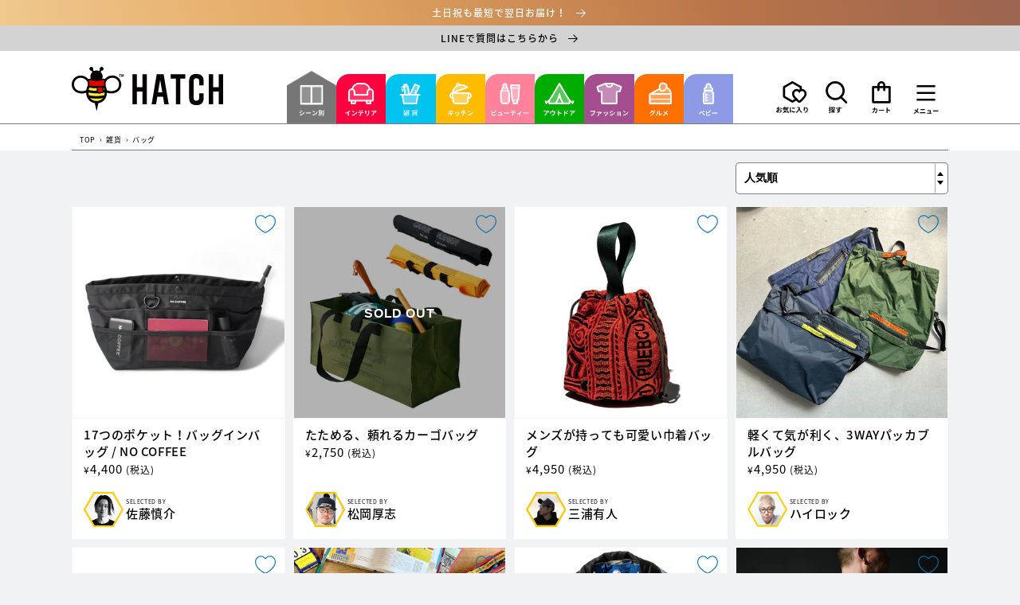

--- FILE ---
content_type: text/html; charset=utf-8
request_url: https://hatch8.jp/collections/sundries/%E3%83%90%E3%83%83%E3%82%B0
body_size: 52262
content:
<!doctype html>
<html class="no-js" lang="ja">
  <head>
    <meta charset="utf-8">
    <meta http-equiv="X-UA-Compatible" content="IE=edge">
    <meta name="viewport" content="width=device-width,initial-scale=1">
    <meta name="theme-color" content="">
    <link rel="canonical" href="https://hatch8.jp/collections/sundries/%e3%83%90%e3%83%83%e3%82%b0">
    <link rel="preconnect" href="https://cdn.shopify.com" crossorigin>
<!-- Global site tag (gtag.js) - Google Ads: 10855439346 -->
<script async src="https://www.googletagmanager.com/gtag/js?id=AW-10855439346"></script>
<script>
  window.dataLayer = window.dataLayer || [];
  function gtag(){dataLayer.push(arguments);}
  gtag('js', new Date());

  gtag('config', 'AW-10855439346');
</script>
    <link rel="apple-touch-icon" size="152x152" href="https://cdn.shopify.com/s/files/1/0606/2050/5307/files/apple-touch-icon.png?v=1642627406"><link rel="icon" type="image/png" href="//hatch8.jp/cdn/shop/files/favicon_04_32x32.jpg?v=1642407794"><title>
      おしゃれでセンスがいい雑貨 | HATCH（ハッチ）
 &ndash; tagged "バッグ"</title>

    
      <meta name="description" content="おしゃれでセンスがいい雑貨、インテリア、インテリア雑貨ならキュレーションストアHATCHで。最短で翌日お届けします。">
    

    

<meta property="og:site_name" content="HATCH">
<meta property="og:url" content="https://hatch8.jp/collections/sundries/%e3%83%90%e3%83%83%e3%82%b0">
<meta property="og:title" content="おしゃれでセンスがいい雑貨 | HATCH（ハッチ）">
<meta property="og:type" content="product.group">
<meta property="og:description" content="おしゃれでセンスがいい雑貨、インテリア、インテリア雑貨ならキュレーションストアHATCHで。最短で翌日お届けします。"><meta property="og:image" content="http://hatch8.jp/cdn/shop/collections/mv_sundries.jpg?v=1745206661">
  <meta property="og:image:secure_url" content="https://hatch8.jp/cdn/shop/collections/mv_sundries.jpg?v=1745206661">
  <meta property="og:image:width" content="750">
  <meta property="og:image:height" content="470"><meta name="twitter:card" content="summary_large_image">
<meta name="twitter:title" content="おしゃれでセンスがいい雑貨 | HATCH（ハッチ）">
<meta name="twitter:description" content="おしゃれでセンスがいい雑貨、インテリア、インテリア雑貨ならキュレーションストアHATCHで。最短で翌日お届けします。">
 <script>
      window.WebFontConfig = {
        custom: { families: ['Noto Sans CJK JP Subset'],
                 urls: ['//hatch8.jp/cdn/shop/t/86/assets/noto.css?v=5767585667325127371759972778'] },
        active: function() {
          sessionStorage.fonts = true;
        }
      };
      (function() {
        var wf = document.createElement('script');
        wf.src = 'https://ajax.googleapis.com/ajax/libs/webfont/1.6.26/webfont.js';
        wf.type = 'text/javascript';
        wf.async = 'true';
        var s = document.getElementsByTagName('script')[0];
        s.parentNode.insertBefore(wf, s);
      })();
    </script><script>
      (function(d) {
        var config = {
          kitId: 'bby5uet',
          scriptTimeout: 3000,
          async: true
        },
            h=d.documentElement,t=setTimeout(function(){h.className=h.className.replace(/\bwf-loading\b/g,"")+" wf-inactive";},config.scriptTimeout),tk=d.createElement("script"),f=false,s=d.getElementsByTagName("script")[0],a;h.className+=" wf-loading";tk.src='https://use.typekit.net/'+config.kitId+'.js';tk.async=true;tk.onload=tk.onreadystatechange=function(){a=this.readyState;if(f||a&&a!="complete"&&a!="loaded")return;f=true;clearTimeout(t);try{Typekit.load(config)}catch(e){}};s.parentNode.insertBefore(tk,s)
      })(document);
    </script>
    

    <script src="//hatch8.jp/cdn/shop/t/86/assets/global.js?v=111257006574366040311759972778" defer="defer"></script>
    <script>window.performance && window.performance.mark && window.performance.mark('shopify.content_for_header.start');</script><meta name="facebook-domain-verification" content="wdgnzhcqnh7mzc5iviytdeq2id7uug">
<meta name="google-site-verification" content="qad5t4g7Gy6Ly5e3ypSIKQEFjY_2Rrz65MoNe449CTg">
<meta id="shopify-digital-wallet" name="shopify-digital-wallet" content="/60620505307/digital_wallets/dialog">
<meta name="shopify-checkout-api-token" content="dd5336f330da254d8bea991f6a46f7b0">
<link rel="alternate" type="application/atom+xml" title="Feed" href="/collections/sundries/%E3%83%90%E3%83%83%E3%82%B0.atom" />
<link rel="next" href="/collections/sundries/%E3%83%90%E3%83%83%E3%82%B0?page=2">
<link rel="alternate" type="application/json+oembed" href="https://hatch8.jp/collections/sundries/%e3%83%90%e3%83%83%e3%82%b0.oembed">
<script async="async" src="/checkouts/internal/preloads.js?locale=ja-JP"></script>
<link rel="preconnect" href="https://shop.app" crossorigin="anonymous">
<script async="async" src="https://shop.app/checkouts/internal/preloads.js?locale=ja-JP&shop_id=60620505307" crossorigin="anonymous"></script>
<script id="apple-pay-shop-capabilities" type="application/json">{"shopId":60620505307,"countryCode":"JP","currencyCode":"JPY","merchantCapabilities":["supports3DS"],"merchantId":"gid:\/\/shopify\/Shop\/60620505307","merchantName":"HATCH","requiredBillingContactFields":["postalAddress","email","phone"],"requiredShippingContactFields":["postalAddress","email","phone"],"shippingType":"shipping","supportedNetworks":["visa","masterCard","amex","jcb","discover"],"total":{"type":"pending","label":"HATCH","amount":"1.00"},"shopifyPaymentsEnabled":true,"supportsSubscriptions":true}</script>
<script id="shopify-features" type="application/json">{"accessToken":"dd5336f330da254d8bea991f6a46f7b0","betas":["rich-media-storefront-analytics"],"domain":"hatch8.jp","predictiveSearch":false,"shopId":60620505307,"locale":"ja"}</script>
<script>var Shopify = Shopify || {};
Shopify.shop = "hatch-hatchj8.myshopify.com";
Shopify.locale = "ja";
Shopify.currency = {"active":"JPY","rate":"1.0"};
Shopify.country = "JP";
Shopify.theme = {"name":"20251009 商品ページのフォーム改修","id":155616051419,"schema_name":"Dawn","schema_version":"2.3.0","theme_store_id":887,"role":"main"};
Shopify.theme.handle = "null";
Shopify.theme.style = {"id":null,"handle":null};
Shopify.cdnHost = "hatch8.jp/cdn";
Shopify.routes = Shopify.routes || {};
Shopify.routes.root = "/";</script>
<script type="module">!function(o){(o.Shopify=o.Shopify||{}).modules=!0}(window);</script>
<script>!function(o){function n(){var o=[];function n(){o.push(Array.prototype.slice.apply(arguments))}return n.q=o,n}var t=o.Shopify=o.Shopify||{};t.loadFeatures=n(),t.autoloadFeatures=n()}(window);</script>
<script>
  window.ShopifyPay = window.ShopifyPay || {};
  window.ShopifyPay.apiHost = "shop.app\/pay";
  window.ShopifyPay.redirectState = null;
</script>
<script id="shop-js-analytics" type="application/json">{"pageType":"collection"}</script>
<script defer="defer" async type="module" src="//hatch8.jp/cdn/shopifycloud/shop-js/modules/v2/client.init-shop-cart-sync_DLd17SO6.ja.esm.js"></script>
<script defer="defer" async type="module" src="//hatch8.jp/cdn/shopifycloud/shop-js/modules/v2/chunk.common_Df7BE-Gc.esm.js"></script>
<script type="module">
  await import("//hatch8.jp/cdn/shopifycloud/shop-js/modules/v2/client.init-shop-cart-sync_DLd17SO6.ja.esm.js");
await import("//hatch8.jp/cdn/shopifycloud/shop-js/modules/v2/chunk.common_Df7BE-Gc.esm.js");

  window.Shopify.SignInWithShop?.initShopCartSync?.({"fedCMEnabled":true,"windoidEnabled":true});

</script>
<script>
  window.Shopify = window.Shopify || {};
  if (!window.Shopify.featureAssets) window.Shopify.featureAssets = {};
  window.Shopify.featureAssets['shop-js'] = {"shop-cart-sync":["modules/v2/client.shop-cart-sync_87dHhnUi.ja.esm.js","modules/v2/chunk.common_Df7BE-Gc.esm.js"],"init-fed-cm":["modules/v2/client.init-fed-cm_CiWSrATI.ja.esm.js","modules/v2/chunk.common_Df7BE-Gc.esm.js"],"init-shop-email-lookup-coordinator":["modules/v2/client.init-shop-email-lookup-coordinator_CVNKFyLo.ja.esm.js","modules/v2/chunk.common_Df7BE-Gc.esm.js"],"shop-cash-offers":["modules/v2/client.shop-cash-offers_zLTUpRCm.ja.esm.js","modules/v2/chunk.common_Df7BE-Gc.esm.js","modules/v2/chunk.modal_B8ahN1Xw.esm.js"],"init-shop-cart-sync":["modules/v2/client.init-shop-cart-sync_DLd17SO6.ja.esm.js","modules/v2/chunk.common_Df7BE-Gc.esm.js"],"init-windoid":["modules/v2/client.init-windoid_CbbVICvP.ja.esm.js","modules/v2/chunk.common_Df7BE-Gc.esm.js"],"shop-toast-manager":["modules/v2/client.shop-toast-manager_CkwOieVs.ja.esm.js","modules/v2/chunk.common_Df7BE-Gc.esm.js"],"pay-button":["modules/v2/client.pay-button_HUzgBJUV.ja.esm.js","modules/v2/chunk.common_Df7BE-Gc.esm.js"],"shop-button":["modules/v2/client.shop-button_CEBKD9cA.ja.esm.js","modules/v2/chunk.common_Df7BE-Gc.esm.js"],"shop-login-button":["modules/v2/client.shop-login-button_B2H74rC0.ja.esm.js","modules/v2/chunk.common_Df7BE-Gc.esm.js","modules/v2/chunk.modal_B8ahN1Xw.esm.js"],"avatar":["modules/v2/client.avatar_BTnouDA3.ja.esm.js"],"shop-follow-button":["modules/v2/client.shop-follow-button_C7nCdBVe.ja.esm.js","modules/v2/chunk.common_Df7BE-Gc.esm.js","modules/v2/chunk.modal_B8ahN1Xw.esm.js"],"init-customer-accounts-sign-up":["modules/v2/client.init-customer-accounts-sign-up_B6qw37V3.ja.esm.js","modules/v2/client.shop-login-button_B2H74rC0.ja.esm.js","modules/v2/chunk.common_Df7BE-Gc.esm.js","modules/v2/chunk.modal_B8ahN1Xw.esm.js"],"init-shop-for-new-customer-accounts":["modules/v2/client.init-shop-for-new-customer-accounts_B_nAxFZh.ja.esm.js","modules/v2/client.shop-login-button_B2H74rC0.ja.esm.js","modules/v2/chunk.common_Df7BE-Gc.esm.js","modules/v2/chunk.modal_B8ahN1Xw.esm.js"],"init-customer-accounts":["modules/v2/client.init-customer-accounts_BOkAE9dx.ja.esm.js","modules/v2/client.shop-login-button_B2H74rC0.ja.esm.js","modules/v2/chunk.common_Df7BE-Gc.esm.js","modules/v2/chunk.modal_B8ahN1Xw.esm.js"],"checkout-modal":["modules/v2/client.checkout-modal_DXwRIaHQ.ja.esm.js","modules/v2/chunk.common_Df7BE-Gc.esm.js","modules/v2/chunk.modal_B8ahN1Xw.esm.js"],"lead-capture":["modules/v2/client.lead-capture_lLTsAwMY.ja.esm.js","modules/v2/chunk.common_Df7BE-Gc.esm.js","modules/v2/chunk.modal_B8ahN1Xw.esm.js"],"shop-login":["modules/v2/client.shop-login_CxYAcntH.ja.esm.js","modules/v2/chunk.common_Df7BE-Gc.esm.js","modules/v2/chunk.modal_B8ahN1Xw.esm.js"],"payment-terms":["modules/v2/client.payment-terms_gWC4famL.ja.esm.js","modules/v2/chunk.common_Df7BE-Gc.esm.js","modules/v2/chunk.modal_B8ahN1Xw.esm.js"]};
</script>
<script>(function() {
  var isLoaded = false;
  function asyncLoad() {
    if (isLoaded) return;
    isLoaded = true;
    var urls = ["https:\/\/documents-app.mixlogue.jp\/scripts\/ue87f9sf8e7rd.min.js?shop=hatch-hatchj8.myshopify.com","\/\/backinstock.useamp.com\/widget\/51166_1750166346.js?category=bis\u0026v=6\u0026shop=hatch-hatchj8.myshopify.com"];
    for (var i = 0; i < urls.length; i++) {
      var s = document.createElement('script');
      s.type = 'text/javascript';
      s.async = true;
      s.src = urls[i];
      var x = document.getElementsByTagName('script')[0];
      x.parentNode.insertBefore(s, x);
    }
  };
  if(window.attachEvent) {
    window.attachEvent('onload', asyncLoad);
  } else {
    window.addEventListener('load', asyncLoad, false);
  }
})();</script>
<script id="__st">var __st={"a":60620505307,"offset":32400,"reqid":"968bb616-e37a-4f08-9dbd-3179f40f547f-1763940866","pageurl":"hatch8.jp\/collections\/sundries\/%E3%83%90%E3%83%83%E3%82%B0","u":"38c5d9a56548","p":"collection","rtyp":"collection","rid":372486635739};</script>
<script>window.ShopifyPaypalV4VisibilityTracking = true;</script>
<script id="captcha-bootstrap">!function(){'use strict';const t='contact',e='account',n='new_comment',o=[[t,t],['blogs',n],['comments',n],[t,'customer']],c=[[e,'customer_login'],[e,'guest_login'],[e,'recover_customer_password'],[e,'create_customer']],r=t=>t.map((([t,e])=>`form[action*='/${t}']:not([data-nocaptcha='true']) input[name='form_type'][value='${e}']`)).join(','),a=t=>()=>t?[...document.querySelectorAll(t)].map((t=>t.form)):[];function s(){const t=[...o],e=r(t);return a(e)}const i='password',u='form_key',d=['recaptcha-v3-token','g-recaptcha-response','h-captcha-response',i],f=()=>{try{return window.sessionStorage}catch{return}},m='__shopify_v',_=t=>t.elements[u];function p(t,e,n=!1){try{const o=window.sessionStorage,c=JSON.parse(o.getItem(e)),{data:r}=function(t){const{data:e,action:n}=t;return t[m]||n?{data:e,action:n}:{data:t,action:n}}(c);for(const[e,n]of Object.entries(r))t.elements[e]&&(t.elements[e].value=n);n&&o.removeItem(e)}catch(o){console.error('form repopulation failed',{error:o})}}const l='form_type',E='cptcha';function T(t){t.dataset[E]=!0}const w=window,h=w.document,L='Shopify',v='ce_forms',y='captcha';let A=!1;((t,e)=>{const n=(g='f06e6c50-85a8-45c8-87d0-21a2b65856fe',I='https://cdn.shopify.com/shopifycloud/storefront-forms-hcaptcha/ce_storefront_forms_captcha_hcaptcha.v1.5.2.iife.js',D={infoText:'hCaptchaによる保護',privacyText:'プライバシー',termsText:'利用規約'},(t,e,n)=>{const o=w[L][v],c=o.bindForm;if(c)return c(t,g,e,D).then(n);var r;o.q.push([[t,g,e,D],n]),r=I,A||(h.body.append(Object.assign(h.createElement('script'),{id:'captcha-provider',async:!0,src:r})),A=!0)});var g,I,D;w[L]=w[L]||{},w[L][v]=w[L][v]||{},w[L][v].q=[],w[L][y]=w[L][y]||{},w[L][y].protect=function(t,e){n(t,void 0,e),T(t)},Object.freeze(w[L][y]),function(t,e,n,w,h,L){const[v,y,A,g]=function(t,e,n){const i=e?o:[],u=t?c:[],d=[...i,...u],f=r(d),m=r(i),_=r(d.filter((([t,e])=>n.includes(e))));return[a(f),a(m),a(_),s()]}(w,h,L),I=t=>{const e=t.target;return e instanceof HTMLFormElement?e:e&&e.form},D=t=>v().includes(t);t.addEventListener('submit',(t=>{const e=I(t);if(!e)return;const n=D(e)&&!e.dataset.hcaptchaBound&&!e.dataset.recaptchaBound,o=_(e),c=g().includes(e)&&(!o||!o.value);(n||c)&&t.preventDefault(),c&&!n&&(function(t){try{if(!f())return;!function(t){const e=f();if(!e)return;const n=_(t);if(!n)return;const o=n.value;o&&e.removeItem(o)}(t);const e=Array.from(Array(32),(()=>Math.random().toString(36)[2])).join('');!function(t,e){_(t)||t.append(Object.assign(document.createElement('input'),{type:'hidden',name:u})),t.elements[u].value=e}(t,e),function(t,e){const n=f();if(!n)return;const o=[...t.querySelectorAll(`input[type='${i}']`)].map((({name:t})=>t)),c=[...d,...o],r={};for(const[a,s]of new FormData(t).entries())c.includes(a)||(r[a]=s);n.setItem(e,JSON.stringify({[m]:1,action:t.action,data:r}))}(t,e)}catch(e){console.error('failed to persist form',e)}}(e),e.submit())}));const S=(t,e)=>{t&&!t.dataset[E]&&(n(t,e.some((e=>e===t))),T(t))};for(const o of['focusin','change'])t.addEventListener(o,(t=>{const e=I(t);D(e)&&S(e,y())}));const B=e.get('form_key'),M=e.get(l),P=B&&M;t.addEventListener('DOMContentLoaded',(()=>{const t=y();if(P)for(const e of t)e.elements[l].value===M&&p(e,B);[...new Set([...A(),...v().filter((t=>'true'===t.dataset.shopifyCaptcha))])].forEach((e=>S(e,t)))}))}(h,new URLSearchParams(w.location.search),n,t,e,['guest_login'])})(!0,!0)}();</script>
<script integrity="sha256-52AcMU7V7pcBOXWImdc/TAGTFKeNjmkeM1Pvks/DTgc=" data-source-attribution="shopify.loadfeatures" defer="defer" src="//hatch8.jp/cdn/shopifycloud/storefront/assets/storefront/load_feature-81c60534.js" crossorigin="anonymous"></script>
<script crossorigin="anonymous" defer="defer" src="//hatch8.jp/cdn/shopifycloud/storefront/assets/shopify_pay/storefront-65b4c6d7.js?v=20250812"></script>
<script data-source-attribution="shopify.dynamic_checkout.dynamic.init">var Shopify=Shopify||{};Shopify.PaymentButton=Shopify.PaymentButton||{isStorefrontPortableWallets:!0,init:function(){window.Shopify.PaymentButton.init=function(){};var t=document.createElement("script");t.src="https://hatch8.jp/cdn/shopifycloud/portable-wallets/latest/portable-wallets.ja.js",t.type="module",document.head.appendChild(t)}};
</script>
<script data-source-attribution="shopify.dynamic_checkout.buyer_consent">
  function portableWalletsHideBuyerConsent(e){var t=document.getElementById("shopify-buyer-consent"),n=document.getElementById("shopify-subscription-policy-button");t&&n&&(t.classList.add("hidden"),t.setAttribute("aria-hidden","true"),n.removeEventListener("click",e))}function portableWalletsShowBuyerConsent(e){var t=document.getElementById("shopify-buyer-consent"),n=document.getElementById("shopify-subscription-policy-button");t&&n&&(t.classList.remove("hidden"),t.removeAttribute("aria-hidden"),n.addEventListener("click",e))}window.Shopify?.PaymentButton&&(window.Shopify.PaymentButton.hideBuyerConsent=portableWalletsHideBuyerConsent,window.Shopify.PaymentButton.showBuyerConsent=portableWalletsShowBuyerConsent);
</script>
<script data-source-attribution="shopify.dynamic_checkout.cart.bootstrap">document.addEventListener("DOMContentLoaded",(function(){function t(){return document.querySelector("shopify-accelerated-checkout-cart, shopify-accelerated-checkout")}if(t())Shopify.PaymentButton.init();else{new MutationObserver((function(e,n){t()&&(Shopify.PaymentButton.init(),n.disconnect())})).observe(document.body,{childList:!0,subtree:!0})}}));
</script>
<link id="shopify-accelerated-checkout-styles" rel="stylesheet" media="screen" href="https://hatch8.jp/cdn/shopifycloud/portable-wallets/latest/accelerated-checkout-backwards-compat.css" crossorigin="anonymous">
<style id="shopify-accelerated-checkout-cart">
        #shopify-buyer-consent {
  margin-top: 1em;
  display: inline-block;
  width: 100%;
}

#shopify-buyer-consent.hidden {
  display: none;
}

#shopify-subscription-policy-button {
  background: none;
  border: none;
  padding: 0;
  text-decoration: underline;
  font-size: inherit;
  cursor: pointer;
}

#shopify-subscription-policy-button::before {
  box-shadow: none;
}

      </style>
<script id="sections-script" data-sections="header,footer" defer="defer" src="//hatch8.jp/cdn/shop/t/86/compiled_assets/scripts.js?32006"></script>
<script>window.performance && window.performance.mark && window.performance.mark('shopify.content_for_header.end');</script>


    <style data-shopify>
      
      
      
      
      

      :root {
    
    	
    
        --font-body-family: 'Noto Sans JP', sans-serif;        
        --font-body-style: normal;
        --font-body-weight: 400;

        --font-heading-family: 'Noto Sans JP', sans-serif;        
        --font-heading-style: normal;
        --font-heading-weight: 400;

        --font-body-scale: 1.0;
        --font-heading-scale: 1.0;

        --color-base-text: 0, 0, 0;
        --color-base-background-1: 240, 242, 243;
        --color-base-background-2: 240, 242, 243;
        --color-base-solid-button-labels: 255, 255, 255;
        --color-base-outline-button-labels: 0, 0, 0;
        --color-base-accent-1: 255, 179, 0;
        --color-base-accent-2: 255, 0, 0;
        --payment-terms-background-color: #f0f2f3;

        --gradient-base-background-1: #f0f2f3;
        --gradient-base-background-2: #f0f2f3;
        --gradient-base-accent-1: #ffb300;
        --gradient-base-accent-2: linear-gradient(75deg, rgba(245, 215, 161, 1), rgba(227, 167, 99, 1) 40%, rgba(184, 116, 72, 1) 75%, rgba(155, 100, 80, 1) 100%);

        --page-width: 120rem;
        --page-width-margin: 0rem;
      }

      *,
      *::before,
      *::after {
        box-sizing: inherit;
      }

      html {
        box-sizing: border-box;
        font-size: calc(var(--font-body-scale) * 62.5%);
        height: 100%;
      }

      body {
        display: grid;
        grid-template-rows: auto auto 1fr auto;
        grid-template-columns: 100%;
        min-height: 100%;
        margin: 0;
        font-size: 1.5rem;
        letter-spacing: 0.06rem;
        line-height: calc(1 + 0.8 / var(--font-body-scale));
        font-family: var(--font-body-family);
        font-style: var(--font-body-style);
        font-weight: var(--font-body-weight);
      }

      @media screen and (min-width: 750px) {
        body {
          font-size: 1.6rem;
        }
      }
    </style>

    <link href="//hatch8.jp/cdn/shop/t/86/assets/base.css?v=31042827039224465131759972778" rel="stylesheet" type="text/css" media="all" />
    <link rel="stylesheet" href="//hatch8.jp/cdn/shop/t/86/assets/design.scss.css?v=85760717383742827071759976594"><script src="//hatch8.jp/cdn/shop/t/86/assets/jquery-3-6-0-min.js?v=14044491599898008241759976314"></script>
    
    <script>document.documentElement.className = document.documentElement.className.replace('no-js', 'js');</script>
      <meta name="google-site-verification" content="qad5t4g7Gy6Ly5e3ypSIKQEFjY_2Rrz65MoNe449CTg" />
     <meta name="facebook-domain-verification" content="wdgnzhcqnh7mzc5iviytdeq2id7uug" />
    <meta name="p:domain_verify" content="3ef60d39263276148a74afadcba5075a"/>
  <link href="https://monorail-edge.shopifysvc.com" rel="dns-prefetch">
<script>(function(){if ("sendBeacon" in navigator && "performance" in window) {try {var session_token_from_headers = performance.getEntriesByType('navigation')[0].serverTiming.find(x => x.name == '_s').description;} catch {var session_token_from_headers = undefined;}var session_cookie_matches = document.cookie.match(/_shopify_s=([^;]*)/);var session_token_from_cookie = session_cookie_matches && session_cookie_matches.length === 2 ? session_cookie_matches[1] : "";var session_token = session_token_from_headers || session_token_from_cookie || "";function handle_abandonment_event(e) {var entries = performance.getEntries().filter(function(entry) {return /monorail-edge.shopifysvc.com/.test(entry.name);});if (!window.abandonment_tracked && entries.length === 0) {window.abandonment_tracked = true;var currentMs = Date.now();var navigation_start = performance.timing.navigationStart;var payload = {shop_id: 60620505307,url: window.location.href,navigation_start,duration: currentMs - navigation_start,session_token,page_type: "collection"};window.navigator.sendBeacon("https://monorail-edge.shopifysvc.com/v1/produce", JSON.stringify({schema_id: "online_store_buyer_site_abandonment/1.1",payload: payload,metadata: {event_created_at_ms: currentMs,event_sent_at_ms: currentMs}}));}}window.addEventListener('pagehide', handle_abandonment_event);}}());</script>
<script id="web-pixels-manager-setup">(function e(e,d,r,n,o){if(void 0===o&&(o={}),!Boolean(null===(a=null===(i=window.Shopify)||void 0===i?void 0:i.analytics)||void 0===a?void 0:a.replayQueue)){var i,a;window.Shopify=window.Shopify||{};var t=window.Shopify;t.analytics=t.analytics||{};var s=t.analytics;s.replayQueue=[],s.publish=function(e,d,r){return s.replayQueue.push([e,d,r]),!0};try{self.performance.mark("wpm:start")}catch(e){}var l=function(){var e={modern:/Edge?\/(1{2}[4-9]|1[2-9]\d|[2-9]\d{2}|\d{4,})\.\d+(\.\d+|)|Firefox\/(1{2}[4-9]|1[2-9]\d|[2-9]\d{2}|\d{4,})\.\d+(\.\d+|)|Chrom(ium|e)\/(9{2}|\d{3,})\.\d+(\.\d+|)|(Maci|X1{2}).+ Version\/(15\.\d+|(1[6-9]|[2-9]\d|\d{3,})\.\d+)([,.]\d+|)( \(\w+\)|)( Mobile\/\w+|) Safari\/|Chrome.+OPR\/(9{2}|\d{3,})\.\d+\.\d+|(CPU[ +]OS|iPhone[ +]OS|CPU[ +]iPhone|CPU IPhone OS|CPU iPad OS)[ +]+(15[._]\d+|(1[6-9]|[2-9]\d|\d{3,})[._]\d+)([._]\d+|)|Android:?[ /-](13[3-9]|1[4-9]\d|[2-9]\d{2}|\d{4,})(\.\d+|)(\.\d+|)|Android.+Firefox\/(13[5-9]|1[4-9]\d|[2-9]\d{2}|\d{4,})\.\d+(\.\d+|)|Android.+Chrom(ium|e)\/(13[3-9]|1[4-9]\d|[2-9]\d{2}|\d{4,})\.\d+(\.\d+|)|SamsungBrowser\/([2-9]\d|\d{3,})\.\d+/,legacy:/Edge?\/(1[6-9]|[2-9]\d|\d{3,})\.\d+(\.\d+|)|Firefox\/(5[4-9]|[6-9]\d|\d{3,})\.\d+(\.\d+|)|Chrom(ium|e)\/(5[1-9]|[6-9]\d|\d{3,})\.\d+(\.\d+|)([\d.]+$|.*Safari\/(?![\d.]+ Edge\/[\d.]+$))|(Maci|X1{2}).+ Version\/(10\.\d+|(1[1-9]|[2-9]\d|\d{3,})\.\d+)([,.]\d+|)( \(\w+\)|)( Mobile\/\w+|) Safari\/|Chrome.+OPR\/(3[89]|[4-9]\d|\d{3,})\.\d+\.\d+|(CPU[ +]OS|iPhone[ +]OS|CPU[ +]iPhone|CPU IPhone OS|CPU iPad OS)[ +]+(10[._]\d+|(1[1-9]|[2-9]\d|\d{3,})[._]\d+)([._]\d+|)|Android:?[ /-](13[3-9]|1[4-9]\d|[2-9]\d{2}|\d{4,})(\.\d+|)(\.\d+|)|Mobile Safari.+OPR\/([89]\d|\d{3,})\.\d+\.\d+|Android.+Firefox\/(13[5-9]|1[4-9]\d|[2-9]\d{2}|\d{4,})\.\d+(\.\d+|)|Android.+Chrom(ium|e)\/(13[3-9]|1[4-9]\d|[2-9]\d{2}|\d{4,})\.\d+(\.\d+|)|Android.+(UC? ?Browser|UCWEB|U3)[ /]?(15\.([5-9]|\d{2,})|(1[6-9]|[2-9]\d|\d{3,})\.\d+)\.\d+|SamsungBrowser\/(5\.\d+|([6-9]|\d{2,})\.\d+)|Android.+MQ{2}Browser\/(14(\.(9|\d{2,})|)|(1[5-9]|[2-9]\d|\d{3,})(\.\d+|))(\.\d+|)|K[Aa][Ii]OS\/(3\.\d+|([4-9]|\d{2,})\.\d+)(\.\d+|)/},d=e.modern,r=e.legacy,n=navigator.userAgent;return n.match(d)?"modern":n.match(r)?"legacy":"unknown"}(),u="modern"===l?"modern":"legacy",c=(null!=n?n:{modern:"",legacy:""})[u],f=function(e){return[e.baseUrl,"/wpm","/b",e.hashVersion,"modern"===e.buildTarget?"m":"l",".js"].join("")}({baseUrl:d,hashVersion:r,buildTarget:u}),m=function(e){var d=e.version,r=e.bundleTarget,n=e.surface,o=e.pageUrl,i=e.monorailEndpoint;return{emit:function(e){var a=e.status,t=e.errorMsg,s=(new Date).getTime(),l=JSON.stringify({metadata:{event_sent_at_ms:s},events:[{schema_id:"web_pixels_manager_load/3.1",payload:{version:d,bundle_target:r,page_url:o,status:a,surface:n,error_msg:t},metadata:{event_created_at_ms:s}}]});if(!i)return console&&console.warn&&console.warn("[Web Pixels Manager] No Monorail endpoint provided, skipping logging."),!1;try{return self.navigator.sendBeacon.bind(self.navigator)(i,l)}catch(e){}var u=new XMLHttpRequest;try{return u.open("POST",i,!0),u.setRequestHeader("Content-Type","text/plain"),u.send(l),!0}catch(e){return console&&console.warn&&console.warn("[Web Pixels Manager] Got an unhandled error while logging to Monorail."),!1}}}}({version:r,bundleTarget:l,surface:e.surface,pageUrl:self.location.href,monorailEndpoint:e.monorailEndpoint});try{o.browserTarget=l,function(e){var d=e.src,r=e.async,n=void 0===r||r,o=e.onload,i=e.onerror,a=e.sri,t=e.scriptDataAttributes,s=void 0===t?{}:t,l=document.createElement("script"),u=document.querySelector("head"),c=document.querySelector("body");if(l.async=n,l.src=d,a&&(l.integrity=a,l.crossOrigin="anonymous"),s)for(var f in s)if(Object.prototype.hasOwnProperty.call(s,f))try{l.dataset[f]=s[f]}catch(e){}if(o&&l.addEventListener("load",o),i&&l.addEventListener("error",i),u)u.appendChild(l);else{if(!c)throw new Error("Did not find a head or body element to append the script");c.appendChild(l)}}({src:f,async:!0,onload:function(){if(!function(){var e,d;return Boolean(null===(d=null===(e=window.Shopify)||void 0===e?void 0:e.analytics)||void 0===d?void 0:d.initialized)}()){var d=window.webPixelsManager.init(e)||void 0;if(d){var r=window.Shopify.analytics;r.replayQueue.forEach((function(e){var r=e[0],n=e[1],o=e[2];d.publishCustomEvent(r,n,o)})),r.replayQueue=[],r.publish=d.publishCustomEvent,r.visitor=d.visitor,r.initialized=!0}}},onerror:function(){return m.emit({status:"failed",errorMsg:"".concat(f," has failed to load")})},sri:function(e){var d=/^sha384-[A-Za-z0-9+/=]+$/;return"string"==typeof e&&d.test(e)}(c)?c:"",scriptDataAttributes:o}),m.emit({status:"loading"})}catch(e){m.emit({status:"failed",errorMsg:(null==e?void 0:e.message)||"Unknown error"})}}})({shopId: 60620505307,storefrontBaseUrl: "https://hatch8.jp",extensionsBaseUrl: "https://extensions.shopifycdn.com/cdn/shopifycloud/web-pixels-manager",monorailEndpoint: "https://monorail-edge.shopifysvc.com/unstable/produce_batch",surface: "storefront-renderer",enabledBetaFlags: ["2dca8a86"],webPixelsConfigList: [{"id":"938770651","configuration":"{\"shopId\":\"1809\"}","eventPayloadVersion":"v1","runtimeContext":"STRICT","scriptVersion":"158977c0d8a6753584cf72ed6a94f320","type":"APP","apiClientId":4101549,"privacyPurposes":["ANALYTICS","MARKETING","SALE_OF_DATA"],"dataSharingAdjustments":{"protectedCustomerApprovalScopes":["read_customer_email","read_customer_personal_data"]}},{"id":"804651227","configuration":"{\"pixelCode\":\"CV8HOSRC77U0BKFHL29G\"}","eventPayloadVersion":"v1","runtimeContext":"STRICT","scriptVersion":"22e92c2ad45662f435e4801458fb78cc","type":"APP","apiClientId":4383523,"privacyPurposes":["ANALYTICS","MARKETING","SALE_OF_DATA"],"dataSharingAdjustments":{"protectedCustomerApprovalScopes":["read_customer_address","read_customer_email","read_customer_name","read_customer_personal_data","read_customer_phone"]}},{"id":"430047451","configuration":"{\"config\":\"{\\\"pixel_id\\\":\\\"G-ZLFQ6505H5\\\",\\\"target_country\\\":\\\"JP\\\",\\\"gtag_events\\\":[{\\\"type\\\":\\\"search\\\",\\\"action_label\\\":[\\\"G-ZLFQ6505H5\\\",\\\"AW-10855439346\\\/zenrCIjN0dgDEPK3o7go\\\"]},{\\\"type\\\":\\\"begin_checkout\\\",\\\"action_label\\\":[\\\"G-ZLFQ6505H5\\\",\\\"AW-10855439346\\\/cqEECIXN0dgDEPK3o7go\\\"]},{\\\"type\\\":\\\"view_item\\\",\\\"action_label\\\":[\\\"G-ZLFQ6505H5\\\",\\\"AW-10855439346\\\/j9UHCP_M0dgDEPK3o7go\\\",\\\"MC-DHT8JZZ0Y5\\\"]},{\\\"type\\\":\\\"purchase\\\",\\\"action_label\\\":[\\\"G-ZLFQ6505H5\\\",\\\"AW-10855439346\\\/BeOtCPzM0dgDEPK3o7go\\\",\\\"MC-DHT8JZZ0Y5\\\"]},{\\\"type\\\":\\\"page_view\\\",\\\"action_label\\\":[\\\"G-ZLFQ6505H5\\\",\\\"AW-10855439346\\\/yijfCPnM0dgDEPK3o7go\\\",\\\"MC-DHT8JZZ0Y5\\\"]},{\\\"type\\\":\\\"add_payment_info\\\",\\\"action_label\\\":[\\\"G-ZLFQ6505H5\\\",\\\"AW-10855439346\\\/TKhOCIvN0dgDEPK3o7go\\\"]},{\\\"type\\\":\\\"add_to_cart\\\",\\\"action_label\\\":[\\\"G-ZLFQ6505H5\\\",\\\"AW-10855439346\\\/40cwCILN0dgDEPK3o7go\\\"]}],\\\"enable_monitoring_mode\\\":false}\"}","eventPayloadVersion":"v1","runtimeContext":"OPEN","scriptVersion":"b2a88bafab3e21179ed38636efcd8a93","type":"APP","apiClientId":1780363,"privacyPurposes":[],"dataSharingAdjustments":{"protectedCustomerApprovalScopes":["read_customer_address","read_customer_email","read_customer_name","read_customer_personal_data","read_customer_phone"]}},{"id":"189333723","configuration":"{\"pixel_id\":\"1193789677669173\",\"pixel_type\":\"facebook_pixel\",\"metaapp_system_user_token\":\"-\"}","eventPayloadVersion":"v1","runtimeContext":"OPEN","scriptVersion":"ca16bc87fe92b6042fbaa3acc2fbdaa6","type":"APP","apiClientId":2329312,"privacyPurposes":["ANALYTICS","MARKETING","SALE_OF_DATA"],"dataSharingAdjustments":{"protectedCustomerApprovalScopes":["read_customer_address","read_customer_email","read_customer_name","read_customer_personal_data","read_customer_phone"]}},{"id":"101810395","configuration":"{\"tagID\":\"2614414059512\"}","eventPayloadVersion":"v1","runtimeContext":"STRICT","scriptVersion":"18031546ee651571ed29edbe71a3550b","type":"APP","apiClientId":3009811,"privacyPurposes":["ANALYTICS","MARKETING","SALE_OF_DATA"],"dataSharingAdjustments":{"protectedCustomerApprovalScopes":["read_customer_address","read_customer_email","read_customer_name","read_customer_personal_data","read_customer_phone"]}},{"id":"3506395","configuration":"{\"shop\":\"hatch-hatchj8.myshopify.com\",\"enabled\":\"true\",\"hmacKey\":\"da7c733726c57c933d5c06400de81bc2\"}","eventPayloadVersion":"v1","runtimeContext":"STRICT","scriptVersion":"aca5208e89668f7e176de03a61969c77","type":"APP","apiClientId":4653451,"privacyPurposes":["ANALYTICS","MARKETING","SALE_OF_DATA"],"dataSharingAdjustments":{"protectedCustomerApprovalScopes":["read_customer_address","read_customer_email","read_customer_name","read_customer_personal_data","read_customer_phone"]}},{"id":"shopify-app-pixel","configuration":"{}","eventPayloadVersion":"v1","runtimeContext":"STRICT","scriptVersion":"0450","apiClientId":"shopify-pixel","type":"APP","privacyPurposes":["ANALYTICS","MARKETING"]},{"id":"shopify-custom-pixel","eventPayloadVersion":"v1","runtimeContext":"LAX","scriptVersion":"0450","apiClientId":"shopify-pixel","type":"CUSTOM","privacyPurposes":["ANALYTICS","MARKETING"]}],isMerchantRequest: false,initData: {"shop":{"name":"HATCH","paymentSettings":{"currencyCode":"JPY"},"myshopifyDomain":"hatch-hatchj8.myshopify.com","countryCode":"JP","storefrontUrl":"https:\/\/hatch8.jp"},"customer":null,"cart":null,"checkout":null,"productVariants":[],"purchasingCompany":null},},"https://hatch8.jp/cdn","ae1676cfwd2530674p4253c800m34e853cb",{"modern":"","legacy":""},{"shopId":"60620505307","storefrontBaseUrl":"https:\/\/hatch8.jp","extensionBaseUrl":"https:\/\/extensions.shopifycdn.com\/cdn\/shopifycloud\/web-pixels-manager","surface":"storefront-renderer","enabledBetaFlags":"[\"2dca8a86\"]","isMerchantRequest":"false","hashVersion":"ae1676cfwd2530674p4253c800m34e853cb","publish":"custom","events":"[[\"page_viewed\",{}],[\"collection_viewed\",{\"collection\":{\"id\":\"372486635739\",\"title\":\"雑貨\",\"productVariants\":[{\"price\":{\"amount\":4400.0,\"currencyCode\":\"JPY\"},\"product\":{\"title\":\"17つのポケット！バッグインバッグ \/ NO COFFEE\",\"vendor\":\"佐藤慎介\",\"id\":\"7560872919259\",\"untranslatedTitle\":\"17つのポケット！バッグインバッグ \/ NO COFFEE\",\"url\":\"\/products\/7560872919259\",\"type\":\"\"},\"id\":\"42705874419931\",\"image\":{\"src\":\"\/\/hatch8.jp\/cdn\/shop\/files\/IMG_1522.jpg?v=1728211478\"},\"sku\":\"7560872919259-blk\",\"title\":\"Default Title\",\"untranslatedTitle\":\"Default Title\"},{\"price\":{\"amount\":2750.0,\"currencyCode\":\"JPY\"},\"product\":{\"title\":\"たためる、頼れるカーゴバッグ\",\"vendor\":\"松岡厚志\",\"id\":\"8723670008027\",\"untranslatedTitle\":\"たためる、頼れるカーゴバッグ\",\"url\":\"\/products\/8723670008027\",\"type\":\"\"},\"id\":\"46170507673819\",\"image\":{\"src\":\"\/\/hatch8.jp\/cdn\/shop\/files\/45_059a27fd-0e79-41bc-b5d0-b1d6a3a34a8e.png?v=1758186008\"},\"sku\":\"8723670008027-blk\",\"title\":\"ブラック\",\"untranslatedTitle\":\"ブラック\"},{\"price\":{\"amount\":4950.0,\"currencyCode\":\"JPY\"},\"product\":{\"title\":\"メンズが持っても可愛い巾着バッグ\",\"vendor\":\"三浦有人\",\"id\":\"8785790206171\",\"untranslatedTitle\":\"メンズが持っても可愛い巾着バッグ\",\"url\":\"\/products\/8785790206171\",\"type\":\"\"},\"id\":\"46437277991131\",\"image\":{\"src\":\"\/\/hatch8.jp\/cdn\/shop\/files\/th_504513_3_sf_1800x1800_d1cd09ba-929b-49bd-85cd-8da02304787d.jpg?v=1759785349\"},\"sku\":\"8785790206171-orn\",\"title\":\"オレンジ\",\"untranslatedTitle\":\"オレンジ\"},{\"price\":{\"amount\":4950.0,\"currencyCode\":\"JPY\"},\"product\":{\"title\":\"軽くて気が利く、3WAYパッカブルバッグ\",\"vendor\":\"ハイロック\",\"id\":\"8111412576475\",\"untranslatedTitle\":\"軽くて気が利く、3WAYパッカブルバッグ\",\"url\":\"\/products\/8111412576475\",\"type\":\"\"},\"id\":\"44337911660763\",\"image\":{\"src\":\"\/\/hatch8.jp\/cdn\/shop\/files\/7911601.jpg?v=1749196594\"},\"sku\":\"8111412576475-orn\",\"title\":\"オレンジ\",\"untranslatedTitle\":\"オレンジ\"},{\"price\":{\"amount\":4400.0,\"currencyCode\":\"JPY\"},\"product\":{\"title\":\"“ラフだけど上品”がちょうどいいトートバッグ\",\"vendor\":\"三浦有人\",\"id\":\"8719223259355\",\"untranslatedTitle\":\"“ラフだけど上品”がちょうどいいトートバッグ\",\"url\":\"\/products\/8719223259355\",\"type\":\"\"},\"id\":\"46152942059739\",\"image\":{\"src\":\"\/\/hatch8.jp\/cdn\/shop\/files\/th_503653_2_sf_1800x1800_e2d57415-d11a-4734-b0c0-0f7cc84fc4ce.jpg?v=1729070372\"},\"sku\":\"8719223259355\",\"title\":\"Default Title\",\"untranslatedTitle\":\"Default Title\"},{\"price\":{\"amount\":1540.0,\"currencyCode\":\"JPY\"},\"product\":{\"title\":\"封筒みたいなタブレット＆PCケース\",\"vendor\":\"小見山峻\",\"id\":\"7557959549147\",\"untranslatedTitle\":\"封筒みたいなタブレット＆PCケース\",\"url\":\"\/products\/7557959549147\",\"type\":\"\"},\"id\":\"42535291781339\",\"image\":{\"src\":\"\/\/hatch8.jp\/cdn\/shop\/products\/th_y925_1247_img2.jpg?v=1692746273\"},\"sku\":\"7557959549147-t\",\"title\":\"タブレット（イエロー）\",\"untranslatedTitle\":\"タブレット（イエロー）\"},{\"price\":{\"amount\":4950.0,\"currencyCode\":\"JPY\"},\"product\":{\"title\":\"ジャストサイズ・ラバーショルダー\",\"vendor\":\"三浦有人\",\"id\":\"8996837884123\",\"untranslatedTitle\":\"ジャストサイズ・ラバーショルダー\",\"url\":\"\/products\/8996837884123\",\"type\":\"\"},\"id\":\"47623089127643\",\"image\":{\"src\":\"\/\/hatch8.jp\/cdn\/shop\/files\/th_505657_sf_1800x1800_c107d555-9aea-4a59-9aec-6d628e24f87f.png?v=1758594857\"},\"sku\":\"8996837884123\",\"title\":\"Default Title\",\"untranslatedTitle\":\"Default Title\"},{\"price\":{\"amount\":9680.0,\"currencyCode\":\"JPY\"},\"product\":{\"title\":\"MAT RIP MESSENGER \/ PACKING\",\"vendor\":\"坂田真彦\",\"id\":\"8970605461723\",\"untranslatedTitle\":\"MAT RIP MESSENGER \/ PACKING\",\"url\":\"\/products\/8970605461723\",\"type\":\"\"},\"id\":\"47484981379291\",\"image\":{\"src\":\"\/\/hatch8.jp\/cdn\/shop\/files\/20241217088.jpg?v=1755845639\"},\"sku\":\"8970605461723\",\"title\":\"Default Title\",\"untranslatedTitle\":\"Default Title\"},{\"price\":{\"amount\":9680.0,\"currencyCode\":\"JPY\"},\"product\":{\"title\":\"MAT RIP BACKPACK \/ PACKING\",\"vendor\":\"坂田真彦\",\"id\":\"8970605428955\",\"untranslatedTitle\":\"MAT RIP BACKPACK \/ PACKING\",\"url\":\"\/products\/8970605428955\",\"type\":\"\"},\"id\":\"47484981346523\",\"image\":{\"src\":\"\/\/hatch8.jp\/cdn\/shop\/files\/20241218PACKING011.jpg?v=1755845659\"},\"sku\":\"8970605428955\",\"title\":\"Default Title\",\"untranslatedTitle\":\"Default Title\"},{\"price\":{\"amount\":58300.0,\"currencyCode\":\"JPY\"},\"product\":{\"title\":\"BACKPACK PRO SOLID M\",\"vendor\":\"Sleepy Boy \/ Dai Tanaka\",\"id\":\"8944686858459\",\"untranslatedTitle\":\"BACKPACK PRO SOLID M\",\"url\":\"\/products\/8944686858459\",\"type\":\"\"},\"id\":\"47279269314779\",\"image\":{\"src\":\"\/\/hatch8.jp\/cdn\/shop\/files\/th_BACKPACKPROSOLIDM_5__jpg.jpg?v=1753057980\"},\"sku\":\"8944686858459\",\"title\":\"Default Title\",\"untranslatedTitle\":\"Default Title\"},{\"price\":{\"amount\":94600.0,\"currencyCode\":\"JPY\"},\"product\":{\"title\":\"SUITCASE PRO OCTA 65\",\"vendor\":\"Sleepy Boy \/ Dai Tanaka\",\"id\":\"8944685514971\",\"untranslatedTitle\":\"SUITCASE PRO OCTA 65\",\"url\":\"\/products\/8944685514971\",\"type\":\"\"},\"id\":\"47279264858331\",\"image\":{\"src\":\"\/\/hatch8.jp\/cdn\/shop\/files\/th_SUITCASEPROOCTA65.jpg?v=1753057592\"},\"sku\":\"8944685514971\",\"title\":\"Default Title\",\"untranslatedTitle\":\"Default Title\"},{\"price\":{\"amount\":38300.0,\"currencyCode\":\"JPY\"},\"product\":{\"title\":\"ミニマルで機能的、タフなボストンバッグ 55L \/ Bellroy\",\"vendor\":\"PATRICIO\",\"id\":\"8916271923419\",\"untranslatedTitle\":\"ミニマルで機能的、タフなボストンバッグ 55L \/ Bellroy\",\"url\":\"\/products\/8916271923419\",\"type\":\"\"},\"id\":\"46871470375131\",\"image\":{\"src\":\"\/\/hatch8.jp\/cdn\/shop\/files\/th_Bellroy-BVLA-BLK-228-web-01.jpg?v=1749539254\"},\"sku\":\"8916271923419\",\"title\":\"Default Title\",\"untranslatedTitle\":\"Default Title\"},{\"price\":{\"amount\":5500.0,\"currencyCode\":\"JPY\"},\"product\":{\"title\":\"旅に行きたくなるバレルバッグ\",\"vendor\":\"三浦有人\",\"id\":\"8915594969307\",\"untranslatedTitle\":\"旅に行きたくなるバレルバッグ\",\"url\":\"\/products\/8915594969307\",\"type\":\"\"},\"id\":\"46868006830299\",\"image\":{\"src\":\"\/\/hatch8.jp\/cdn\/shop\/files\/th_504926_504933_sf_1800x1800_0ca2ce2e-11b5-42e0-906f-bc9923ddfab5.jpg?v=1749425759\"},\"sku\":\"8915594969307\",\"title\":\"Default Title\",\"untranslatedTitle\":\"Default Title\"},{\"price\":{\"amount\":5610.0,\"currencyCode\":\"JPY\"},\"product\":{\"title\":\"かばん \/ poRiff\",\"vendor\":\"福岡晃子 \/ accobin\",\"id\":\"8903448625371\",\"untranslatedTitle\":\"かばん \/ poRiff\",\"url\":\"\/products\/8903448625371\",\"type\":\"\"},\"id\":\"46835243155675\",\"image\":{\"src\":\"\/\/hatch8.jp\/cdn\/shop\/files\/LINE_ALBUM_HATCH__250529_19.jpg?v=1748501791\"},\"sku\":\"8903448625371-s\",\"title\":\"小\",\"untranslatedTitle\":\"小\"},{\"price\":{\"amount\":4950.0,\"currencyCode\":\"JPY\"},\"product\":{\"title\":\"ブルーなサマーバッグ3選\",\"vendor\":\"三浦有人\",\"id\":\"8901001674971\",\"untranslatedTitle\":\"ブルーなサマーバッグ3選\",\"url\":\"\/products\/8901001674971\",\"type\":\"\"},\"id\":\"46825589276891\",\"image\":{\"src\":\"\/\/hatch8.jp\/cdn\/shop\/files\/1_58d70185-2f38-4e15-a7f7-8e7bfe898bd6.png?v=1748229867\"},\"sku\":\"8901001674971-a\",\"title\":\"A\",\"untranslatedTitle\":\"A\"},{\"price\":{\"amount\":2530.0,\"currencyCode\":\"JPY\"},\"product\":{\"title\":\"軽くて頼れるパッカブルショルダー（超軽量＆大容量）\",\"vendor\":\"堀江翔太\",\"id\":\"8891493843163\",\"untranslatedTitle\":\"軽くて頼れるパッカブルショルダー（超軽量＆大容量）\",\"url\":\"\/products\/8891493843163\",\"type\":\"\"},\"id\":\"46801353277659\",\"image\":{\"src\":\"\/\/hatch8.jp\/cdn\/shop\/files\/th_126asobito-787858.jpg?v=1749363015\"},\"sku\":\"8891493843163-w\",\"title\":\"ホワイト\",\"untranslatedTitle\":\"ホワイト\"},{\"price\":{\"amount\":6380.0,\"currencyCode\":\"JPY\"},\"product\":{\"title\":\"REFLECTIVE WAIST BAG \/ PACKING\",\"vendor\":\"坂田真彦\",\"id\":\"8873827238107\",\"untranslatedTitle\":\"REFLECTIVE WAIST BAG \/ PACKING\",\"url\":\"\/products\/8873827238107\",\"type\":\"\"},\"id\":\"46745819119835\",\"image\":{\"src\":\"\/\/hatch8.jp\/cdn\/shop\/files\/th_20241217064.jpg?v=1746594723\"},\"sku\":\"8873827238107\",\"title\":\"Default Title\",\"untranslatedTitle\":\"Default Title\"},{\"price\":{\"amount\":9680.0,\"currencyCode\":\"JPY\"},\"product\":{\"title\":\"RIP STOP MESSENGER \/ PACKING\",\"vendor\":\"坂田真彦\",\"id\":\"8873826877659\",\"untranslatedTitle\":\"RIP STOP MESSENGER \/ PACKING\",\"url\":\"\/products\/8873826877659\",\"type\":\"\"},\"id\":\"46745818988763\",\"image\":{\"src\":\"\/\/hatch8.jp\/cdn\/shop\/files\/th_20241217011.jpg?v=1746594790\"},\"sku\":\"8873826877659\",\"title\":\"Default Title\",\"untranslatedTitle\":\"Default Title\"},{\"price\":{\"amount\":9680.0,\"currencyCode\":\"JPY\"},\"product\":{\"title\":\"STANDARD MESSENGER \/ PACKING\",\"vendor\":\"坂田真彦\",\"id\":\"8873825992923\",\"untranslatedTitle\":\"STANDARD MESSENGER \/ PACKING\",\"url\":\"\/products\/8873825992923\",\"type\":\"\"},\"id\":\"46745815318747\",\"image\":{\"src\":\"\/\/hatch8.jp\/cdn\/shop\/files\/th_20241217040.jpg?v=1746594866\"},\"sku\":\"8873825992923\",\"title\":\"Default Title\",\"untranslatedTitle\":\"Default Title\"},{\"price\":{\"amount\":9680.0,\"currencyCode\":\"JPY\"},\"product\":{\"title\":\"RIP STOP BACKPACK \/ PACKING\",\"vendor\":\"坂田真彦\",\"id\":\"8873825665243\",\"untranslatedTitle\":\"RIP STOP BACKPACK \/ PACKING\",\"url\":\"\/products\/8873825665243\",\"type\":\"\"},\"id\":\"46745815220443\",\"image\":{\"src\":\"\/\/hatch8.jp\/cdn\/shop\/files\/th_20241218PACKING017.jpg?v=1746594928\"},\"sku\":\"8873825665243\",\"title\":\"Default Title\",\"untranslatedTitle\":\"Default Title\"},{\"price\":{\"amount\":4400.0,\"currencyCode\":\"JPY\"},\"product\":{\"title\":\"メンズが持っても可愛い巾着バッグ（春夏ver）\",\"vendor\":\"三浦有人\",\"id\":\"8869656461531\",\"untranslatedTitle\":\"メンズが持っても可愛い巾着バッグ（春夏ver）\",\"url\":\"\/products\/8869656461531\",\"type\":\"\"},\"id\":\"46726428491995\",\"image\":{\"src\":\"\/\/hatch8.jp\/cdn\/shop\/files\/th_504810_2_sf_1800x1800_18f2df82-1ccd-45a0-8dca-508aaa965e4a.jpg?v=1747632795\"},\"sku\":\"8869656461531-red\",\"title\":\"レッド\",\"untranslatedTitle\":\"レッド\"},{\"price\":{\"amount\":6600.0,\"currencyCode\":\"JPY\"},\"product\":{\"title\":\"エフェクトバッグ \/ ROUND COUNTER\",\"vendor\":\"OKI KENICHI\",\"id\":\"8859190558939\",\"untranslatedTitle\":\"エフェクトバッグ \/ ROUND COUNTER\",\"url\":\"\/products\/8859190558939\",\"type\":\"\"},\"id\":\"46696861761755\",\"image\":{\"src\":\"\/\/hatch8.jp\/cdn\/shop\/files\/Photoroom_20250414_155820.png?v=1744613931\"},\"sku\":\"8859190558939\",\"title\":\"Default Title\",\"untranslatedTitle\":\"Default Title\"},{\"price\":{\"amount\":2970.0,\"currencyCode\":\"JPY\"},\"product\":{\"title\":\"“どこ行く？”を誘うバッグ\",\"vendor\":\"三浦有人\",\"id\":\"8830038212827\",\"untranslatedTitle\":\"“どこ行く？”を誘うバッグ\",\"url\":\"\/products\/8830038212827\",\"type\":\"\"},\"id\":\"46617036882139\",\"image\":{\"src\":\"\/\/hatch8.jp\/cdn\/shop\/files\/th_503172_t_sf_1800x1800_3412a96f-79aa-4013-a9eb-89c84dc242ea.jpg?v=1744611410\"},\"sku\":\"8830038212827-rb\",\"title\":\"Red x Blue\",\"untranslatedTitle\":\"Red x Blue\"}]}}]]"});</script><script>
  window.ShopifyAnalytics = window.ShopifyAnalytics || {};
  window.ShopifyAnalytics.meta = window.ShopifyAnalytics.meta || {};
  window.ShopifyAnalytics.meta.currency = 'JPY';
  var meta = {"products":[{"id":7560872919259,"gid":"gid:\/\/shopify\/Product\/7560872919259","vendor":"佐藤慎介","type":"","variants":[{"id":42705874419931,"price":440000,"name":"17つのポケット！バッグインバッグ \/ NO COFFEE","public_title":null,"sku":"7560872919259-blk"}],"remote":false},{"id":8723670008027,"gid":"gid:\/\/shopify\/Product\/8723670008027","vendor":"松岡厚志","type":"","variants":[{"id":46170507673819,"price":275000,"name":"たためる、頼れるカーゴバッグ - ブラック","public_title":"ブラック","sku":"8723670008027-blk"},{"id":46170507706587,"price":275000,"name":"たためる、頼れるカーゴバッグ - カーキ","public_title":"カーキ","sku":"8723670008027-kha"},{"id":47388487385307,"price":275000,"name":"たためる、頼れるカーゴバッグ - イエロー（入荷未定）","public_title":"イエロー（入荷未定）","sku":"8723670008027-yel"}],"remote":false},{"id":8785790206171,"gid":"gid:\/\/shopify\/Product\/8785790206171","vendor":"三浦有人","type":"","variants":[{"id":46437277991131,"price":495000,"name":"メンズが持っても可愛い巾着バッグ - オレンジ","public_title":"オレンジ","sku":"8785790206171-orn"},{"id":46437278023899,"price":495000,"name":"メンズが持っても可愛い巾着バッグ - ネイビーブルー","public_title":"ネイビーブルー","sku":"8785790206171-nvy"},{"id":47636980105435,"price":495000,"name":"メンズが持っても可愛い巾着バッグ - グリーン","public_title":"グリーン","sku":"8785790206171-grn"}],"remote":false},{"id":8111412576475,"gid":"gid:\/\/shopify\/Product\/8111412576475","vendor":"ハイロック","type":"","variants":[{"id":44337911660763,"price":495000,"name":"軽くて気が利く、3WAYパッカブルバッグ - オレンジ","public_title":"オレンジ","sku":"8111412576475-orn"},{"id":44337911759067,"price":495000,"name":"軽くて気が利く、3WAYパッカブルバッグ - ネイビー","public_title":"ネイビー","sku":"8111412576475-nvy"},{"id":44337911726299,"price":495000,"name":"軽くて気が利く、3WAYパッカブルバッグ - グレイ","public_title":"グレイ","sku":"8111412576475-gry"},{"id":44337913823451,"price":495000,"name":"軽くて気が利く、3WAYパッカブルバッグ - ブラック","public_title":"ブラック","sku":"8111412576475-blk"}],"remote":false},{"id":8719223259355,"gid":"gid:\/\/shopify\/Product\/8719223259355","vendor":"三浦有人","type":"","variants":[{"id":46152942059739,"price":440000,"name":"“ラフだけど上品”がちょうどいいトートバッグ","public_title":null,"sku":"8719223259355"}],"remote":false},{"id":7557959549147,"gid":"gid:\/\/shopify\/Product\/7557959549147","vendor":"小見山峻","type":"","variants":[{"id":42535291781339,"price":154000,"name":"封筒みたいなタブレット＆PCケース - タブレット（イエロー）","public_title":"タブレット（イエロー）","sku":"7557959549147-t"},{"id":44182166175963,"price":154000,"name":"封筒みたいなタブレット＆PCケース - タブレット（グレイ）","public_title":"タブレット（グレイ）","sku":"7557959549147-tg"},{"id":42535291814107,"price":209000,"name":"封筒みたいなタブレット＆PCケース - 13インチ（イエロー）","public_title":"13インチ（イエロー）","sku":"7557959549147-13"},{"id":44182166208731,"price":209000,"name":"封筒みたいなタブレット＆PCケース - 13インチ（グレイ）","public_title":"13インチ（グレイ）","sku":"7557959549147-13g"},{"id":42535296663771,"price":220000,"name":"封筒みたいなタブレット＆PCケース - 15インチ（イエロー）","public_title":"15インチ（イエロー）","sku":"7557959549147-15"},{"id":44182166241499,"price":220000,"name":"封筒みたいなタブレット＆PCケース - 15インチ（グレイ）","public_title":"15インチ（グレイ）","sku":"7557959549147-15g"}],"remote":false},{"id":8996837884123,"gid":"gid:\/\/shopify\/Product\/8996837884123","vendor":"三浦有人","type":"","variants":[{"id":47623089127643,"price":495000,"name":"ジャストサイズ・ラバーショルダー","public_title":null,"sku":"8996837884123"}],"remote":false},{"id":8970605461723,"gid":"gid:\/\/shopify\/Product\/8970605461723","vendor":"坂田真彦","type":"","variants":[{"id":47484981379291,"price":968000,"name":"MAT RIP MESSENGER \/ PACKING","public_title":null,"sku":"8970605461723"}],"remote":false},{"id":8970605428955,"gid":"gid:\/\/shopify\/Product\/8970605428955","vendor":"坂田真彦","type":"","variants":[{"id":47484981346523,"price":968000,"name":"MAT RIP BACKPACK \/ PACKING","public_title":null,"sku":"8970605428955"}],"remote":false},{"id":8944686858459,"gid":"gid:\/\/shopify\/Product\/8944686858459","vendor":"Sleepy Boy \/ Dai Tanaka","type":"","variants":[{"id":47279269314779,"price":5830000,"name":"BACKPACK PRO SOLID M","public_title":null,"sku":"8944686858459"}],"remote":false},{"id":8944685514971,"gid":"gid:\/\/shopify\/Product\/8944685514971","vendor":"Sleepy Boy \/ Dai Tanaka","type":"","variants":[{"id":47279264858331,"price":9460000,"name":"SUITCASE PRO OCTA 65","public_title":null,"sku":"8944685514971"}],"remote":false},{"id":8916271923419,"gid":"gid:\/\/shopify\/Product\/8916271923419","vendor":"PATRICIO","type":"","variants":[{"id":46871470375131,"price":3830000,"name":"ミニマルで機能的、タフなボストンバッグ 55L \/ Bellroy","public_title":null,"sku":"8916271923419"}],"remote":false},{"id":8915594969307,"gid":"gid:\/\/shopify\/Product\/8915594969307","vendor":"三浦有人","type":"","variants":[{"id":46868006830299,"price":550000,"name":"旅に行きたくなるバレルバッグ","public_title":null,"sku":"8915594969307"}],"remote":false},{"id":8903448625371,"gid":"gid:\/\/shopify\/Product\/8903448625371","vendor":"福岡晃子 \/ accobin","type":"","variants":[{"id":46835243155675,"price":561000,"name":"かばん \/ poRiff - 小","public_title":"小","sku":"8903448625371-s"},{"id":46835243188443,"price":693000,"name":"かばん \/ poRiff - 大","public_title":"大","sku":"8903448625371-l"}],"remote":false},{"id":8901001674971,"gid":"gid:\/\/shopify\/Product\/8901001674971","vendor":"三浦有人","type":"","variants":[{"id":46825589276891,"price":495000,"name":"ブルーなサマーバッグ3選 - A","public_title":"A","sku":"8901001674971-a"},{"id":46825589309659,"price":440000,"name":"ブルーなサマーバッグ3選 - B（入荷未定）","public_title":"B（入荷未定）","sku":"8901001674971-b"},{"id":46825589342427,"price":605000,"name":"ブルーなサマーバッグ3選 - C","public_title":"C","sku":"8901001674971-c"}],"remote":false},{"id":8891493843163,"gid":"gid:\/\/shopify\/Product\/8891493843163","vendor":"堀江翔太","type":"","variants":[{"id":46801353277659,"price":253000,"name":"軽くて頼れるパッカブルショルダー（超軽量＆大容量） - ホワイト","public_title":"ホワイト","sku":"8891493843163-w"},{"id":46801353310427,"price":253000,"name":"軽くて頼れるパッカブルショルダー（超軽量＆大容量） - オレンジ","public_title":"オレンジ","sku":"8891493843163-o"},{"id":46801384767707,"price":253000,"name":"軽くて頼れるパッカブルショルダー（超軽量＆大容量） - サックスブルー","public_title":"サックスブルー","sku":"8891493843163-b"}],"remote":false},{"id":8873827238107,"gid":"gid:\/\/shopify\/Product\/8873827238107","vendor":"坂田真彦","type":"","variants":[{"id":46745819119835,"price":638000,"name":"REFLECTIVE WAIST BAG \/ PACKING","public_title":null,"sku":"8873827238107"}],"remote":false},{"id":8873826877659,"gid":"gid:\/\/shopify\/Product\/8873826877659","vendor":"坂田真彦","type":"","variants":[{"id":46745818988763,"price":968000,"name":"RIP STOP MESSENGER \/ PACKING","public_title":null,"sku":"8873826877659"}],"remote":false},{"id":8873825992923,"gid":"gid:\/\/shopify\/Product\/8873825992923","vendor":"坂田真彦","type":"","variants":[{"id":46745815318747,"price":968000,"name":"STANDARD MESSENGER \/ PACKING","public_title":null,"sku":"8873825992923"}],"remote":false},{"id":8873825665243,"gid":"gid:\/\/shopify\/Product\/8873825665243","vendor":"坂田真彦","type":"","variants":[{"id":46745815220443,"price":968000,"name":"RIP STOP BACKPACK \/ PACKING","public_title":null,"sku":"8873825665243"}],"remote":false},{"id":8869656461531,"gid":"gid:\/\/shopify\/Product\/8869656461531","vendor":"三浦有人","type":"","variants":[{"id":46726428491995,"price":440000,"name":"メンズが持っても可愛い巾着バッグ（春夏ver） - レッド","public_title":"レッド","sku":"8869656461531-red"},{"id":46726428459227,"price":440000,"name":"メンズが持っても可愛い巾着バッグ（春夏ver） - イエロー","public_title":"イエロー","sku":"8869656461531-yel"}],"remote":false},{"id":8859190558939,"gid":"gid:\/\/shopify\/Product\/8859190558939","vendor":"OKI KENICHI","type":"","variants":[{"id":46696861761755,"price":660000,"name":"エフェクトバッグ \/ ROUND COUNTER","public_title":null,"sku":"8859190558939"}],"remote":false},{"id":8830038212827,"gid":"gid:\/\/shopify\/Product\/8830038212827","vendor":"三浦有人","type":"","variants":[{"id":46617036882139,"price":297000,"name":"“どこ行く？”を誘うバッグ - Red x Blue","public_title":"Red x Blue","sku":"8830038212827-rb"},{"id":46617036914907,"price":297000,"name":"“どこ行く？”を誘うバッグ - Orange x Blue","public_title":"Orange x Blue","sku":"8830038212827-ob"},{"id":46617036947675,"price":297000,"name":"“どこ行く？”を誘うバッグ - Green x Purple","public_title":"Green x Purple","sku":"8830038212827-gp"},{"id":46617036980443,"price":297000,"name":"“どこ行く？”を誘うバッグ - Orange x Pink","public_title":"Orange x Pink","sku":"8830038212827-op"}],"remote":false}],"page":{"pageType":"collection","resourceType":"collection","resourceId":372486635739}};
  for (var attr in meta) {
    window.ShopifyAnalytics.meta[attr] = meta[attr];
  }
</script>
<script class="analytics">
  (function () {
    var customDocumentWrite = function(content) {
      var jquery = null;

      if (window.jQuery) {
        jquery = window.jQuery;
      } else if (window.Checkout && window.Checkout.$) {
        jquery = window.Checkout.$;
      }

      if (jquery) {
        jquery('body').append(content);
      }
    };

    var hasLoggedConversion = function(token) {
      if (token) {
        return document.cookie.indexOf('loggedConversion=' + token) !== -1;
      }
      return false;
    }

    var setCookieIfConversion = function(token) {
      if (token) {
        var twoMonthsFromNow = new Date(Date.now());
        twoMonthsFromNow.setMonth(twoMonthsFromNow.getMonth() + 2);

        document.cookie = 'loggedConversion=' + token + '; expires=' + twoMonthsFromNow;
      }
    }

    var trekkie = window.ShopifyAnalytics.lib = window.trekkie = window.trekkie || [];
    if (trekkie.integrations) {
      return;
    }
    trekkie.methods = [
      'identify',
      'page',
      'ready',
      'track',
      'trackForm',
      'trackLink'
    ];
    trekkie.factory = function(method) {
      return function() {
        var args = Array.prototype.slice.call(arguments);
        args.unshift(method);
        trekkie.push(args);
        return trekkie;
      };
    };
    for (var i = 0; i < trekkie.methods.length; i++) {
      var key = trekkie.methods[i];
      trekkie[key] = trekkie.factory(key);
    }
    trekkie.load = function(config) {
      trekkie.config = config || {};
      trekkie.config.initialDocumentCookie = document.cookie;
      var first = document.getElementsByTagName('script')[0];
      var script = document.createElement('script');
      script.type = 'text/javascript';
      script.onerror = function(e) {
        var scriptFallback = document.createElement('script');
        scriptFallback.type = 'text/javascript';
        scriptFallback.onerror = function(error) {
                var Monorail = {
      produce: function produce(monorailDomain, schemaId, payload) {
        var currentMs = new Date().getTime();
        var event = {
          schema_id: schemaId,
          payload: payload,
          metadata: {
            event_created_at_ms: currentMs,
            event_sent_at_ms: currentMs
          }
        };
        return Monorail.sendRequest("https://" + monorailDomain + "/v1/produce", JSON.stringify(event));
      },
      sendRequest: function sendRequest(endpointUrl, payload) {
        // Try the sendBeacon API
        if (window && window.navigator && typeof window.navigator.sendBeacon === 'function' && typeof window.Blob === 'function' && !Monorail.isIos12()) {
          var blobData = new window.Blob([payload], {
            type: 'text/plain'
          });

          if (window.navigator.sendBeacon(endpointUrl, blobData)) {
            return true;
          } // sendBeacon was not successful

        } // XHR beacon

        var xhr = new XMLHttpRequest();

        try {
          xhr.open('POST', endpointUrl);
          xhr.setRequestHeader('Content-Type', 'text/plain');
          xhr.send(payload);
        } catch (e) {
          console.log(e);
        }

        return false;
      },
      isIos12: function isIos12() {
        return window.navigator.userAgent.lastIndexOf('iPhone; CPU iPhone OS 12_') !== -1 || window.navigator.userAgent.lastIndexOf('iPad; CPU OS 12_') !== -1;
      }
    };
    Monorail.produce('monorail-edge.shopifysvc.com',
      'trekkie_storefront_load_errors/1.1',
      {shop_id: 60620505307,
      theme_id: 155616051419,
      app_name: "storefront",
      context_url: window.location.href,
      source_url: "//hatch8.jp/cdn/s/trekkie.storefront.3c703df509f0f96f3237c9daa54e2777acf1a1dd.min.js"});

        };
        scriptFallback.async = true;
        scriptFallback.src = '//hatch8.jp/cdn/s/trekkie.storefront.3c703df509f0f96f3237c9daa54e2777acf1a1dd.min.js';
        first.parentNode.insertBefore(scriptFallback, first);
      };
      script.async = true;
      script.src = '//hatch8.jp/cdn/s/trekkie.storefront.3c703df509f0f96f3237c9daa54e2777acf1a1dd.min.js';
      first.parentNode.insertBefore(script, first);
    };
    trekkie.load(
      {"Trekkie":{"appName":"storefront","development":false,"defaultAttributes":{"shopId":60620505307,"isMerchantRequest":null,"themeId":155616051419,"themeCityHash":"5379968750735799883","contentLanguage":"ja","currency":"JPY","eventMetadataId":"925040c7-86c0-4ab3-bf0f-51af579bf3c6"},"isServerSideCookieWritingEnabled":true,"monorailRegion":"shop_domain","enabledBetaFlags":["f0df213a"]},"Session Attribution":{},"S2S":{"facebookCapiEnabled":true,"source":"trekkie-storefront-renderer","apiClientId":580111}}
    );

    var loaded = false;
    trekkie.ready(function() {
      if (loaded) return;
      loaded = true;

      window.ShopifyAnalytics.lib = window.trekkie;

      var originalDocumentWrite = document.write;
      document.write = customDocumentWrite;
      try { window.ShopifyAnalytics.merchantGoogleAnalytics.call(this); } catch(error) {};
      document.write = originalDocumentWrite;

      window.ShopifyAnalytics.lib.page(null,{"pageType":"collection","resourceType":"collection","resourceId":372486635739,"shopifyEmitted":true});

      var match = window.location.pathname.match(/checkouts\/(.+)\/(thank_you|post_purchase)/)
      var token = match? match[1]: undefined;
      if (!hasLoggedConversion(token)) {
        setCookieIfConversion(token);
        window.ShopifyAnalytics.lib.track("Viewed Product Category",{"currency":"JPY","category":"Collection: sundries","collectionName":"sundries","collectionId":372486635739,"nonInteraction":true},undefined,undefined,{"shopifyEmitted":true});
      }
    });


        var eventsListenerScript = document.createElement('script');
        eventsListenerScript.async = true;
        eventsListenerScript.src = "//hatch8.jp/cdn/shopifycloud/storefront/assets/shop_events_listener-3da45d37.js";
        document.getElementsByTagName('head')[0].appendChild(eventsListenerScript);

})();</script>
  <script>
  if (!window.ga || (window.ga && typeof window.ga !== 'function')) {
    window.ga = function ga() {
      (window.ga.q = window.ga.q || []).push(arguments);
      if (window.Shopify && window.Shopify.analytics && typeof window.Shopify.analytics.publish === 'function') {
        window.Shopify.analytics.publish("ga_stub_called", {}, {sendTo: "google_osp_migration"});
      }
      console.error("Shopify's Google Analytics stub called with:", Array.from(arguments), "\nSee https://help.shopify.com/manual/promoting-marketing/pixels/pixel-migration#google for more information.");
    };
    if (window.Shopify && window.Shopify.analytics && typeof window.Shopify.analytics.publish === 'function') {
      window.Shopify.analytics.publish("ga_stub_initialized", {}, {sendTo: "google_osp_migration"});
    }
  }
</script>
<script
  defer
  src="https://hatch8.jp/cdn/shopifycloud/perf-kit/shopify-perf-kit-2.1.2.min.js"
  data-application="storefront-renderer"
  data-shop-id="60620505307"
  data-render-region="gcp-us-central1"
  data-page-type="collection"
  data-theme-instance-id="155616051419"
  data-theme-name="Dawn"
  data-theme-version="2.3.0"
  data-monorail-region="shop_domain"
  data-resource-timing-sampling-rate="10"
  data-shs="true"
  data-shs-beacon="true"
  data-shs-export-with-fetch="true"
  data-shs-logs-sample-rate="1"
></script>
</head>

  <body class="gradient">
    <a class="skip-to-content-link button visually-hidden" href="#MainContent">
      コンテンツに進む
    </a>

    <div id="shopify-section-announcement-bar" class="shopify-section"><div class="announcement-bar color-accent-2 gradient" role="region" aria-label="告知" ><a href="/blogs/news/fastestshipping" class="announcement-bar__link link link--text focus-inset animate-arrow"><p class="announcement-bar__message h5">
                土日祝も最短で翌日お届け！
<svg viewBox="0 0 14 10" fill="none" aria-hidden="true" focusable="false" role="presentation" class="icon icon-arrow" xmlns="http://www.w3.org/2000/svg">
  <path fill-rule="evenodd" clip-rule="evenodd" d="M8.537.808a.5.5 0 01.817-.162l4 4a.5.5 0 010 .708l-4 4a.5.5 0 11-.708-.708L11.793 5.5H1a.5.5 0 010-1h10.793L8.646 1.354a.5.5 0 01-.109-.546z" fill="currentColor">
</svg>
</p></a></div><div class="announcement-bar color-gray02 gradient" role="region" aria-label="告知" ><a href="https://page.line.me/iyd1505w?openQrModal=true" class="announcement-bar__link link link--text focus-inset animate-arrow"><p class="announcement-bar__message h5">
                LINEで質問はこちらから
<svg viewBox="0 0 14 10" fill="none" aria-hidden="true" focusable="false" role="presentation" class="icon icon-arrow" xmlns="http://www.w3.org/2000/svg">
  <path fill-rule="evenodd" clip-rule="evenodd" d="M8.537.808a.5.5 0 01.817-.162l4 4a.5.5 0 010 .708l-4 4a.5.5 0 11-.708-.708L11.793 5.5H1a.5.5 0 010-1h10.793L8.646 1.354a.5.5 0 01-.109-.546z" fill="currentColor">
</svg>
</p></a></div>
</div>
    <div id="shopify-section-header" class="shopify-section"><link rel="stylesheet" href="//hatch8.jp/cdn/shop/t/86/assets/component-list-menu.css?v=161614383810958508431759972778" media="print" onload="this.media='all'">
<link rel="stylesheet" href="//hatch8.jp/cdn/shop/t/86/assets/component-search.css?v=128662198121899399791759972778" media="print" onload="this.media='all'">
<link rel="stylesheet" href="//hatch8.jp/cdn/shop/t/86/assets/component-menu-drawer.css?v=30121382364149704791759972778" media="print" onload="this.media='all'">
<link rel="stylesheet" href="//hatch8.jp/cdn/shop/t/86/assets/component-cart-notification.css?v=168160950397931396041759972778" media="print" onload="this.media='all'">
<link rel="stylesheet" href="//hatch8.jp/cdn/shop/t/86/assets/component-cart-items.css?v=80152259361456029251759972778" media="print" onload="this.media='all'"><noscript><link href="//hatch8.jp/cdn/shop/t/86/assets/component-list-menu.css?v=161614383810958508431759972778" rel="stylesheet" type="text/css" media="all" /></noscript>
<noscript><link href="//hatch8.jp/cdn/shop/t/86/assets/component-search.css?v=128662198121899399791759972778" rel="stylesheet" type="text/css" media="all" /></noscript>
<noscript><link href="//hatch8.jp/cdn/shop/t/86/assets/component-menu-drawer.css?v=30121382364149704791759972778" rel="stylesheet" type="text/css" media="all" /></noscript>
<noscript><link href="//hatch8.jp/cdn/shop/t/86/assets/component-cart-notification.css?v=168160950397931396041759972778" rel="stylesheet" type="text/css" media="all" /></noscript>
<noscript><link href="//hatch8.jp/cdn/shop/t/86/assets/component-cart-items.css?v=80152259361456029251759972778" rel="stylesheet" type="text/css" media="all" /></noscript>

<style>
  header-drawer {
    justify-self: start;
    /* margin-left: -1.2rem; */
    margin-left: 0rem!important;
  }

  @media screen and (min-width: 990px) {
    header-drawer {
      /* display: none; */
    }
  }

  .menu-drawer-container {
    display: flex;
  }

  .list-menu {
    list-style: none;
    padding: 0;
    margin: 0;
  }

  .list-menu--inline {
    display: inline-flex;
    flex-wrap: wrap;
  }

  summary.list-menu__item {
    padding-right: 2.7rem;
  }

  .list-menu__item {
    display: flex;
    align-items: center;
    line-height: calc(1 + 0.3 / var(--font-body-scale));
  }

  .list-menu__item--link {
    text-decoration: none;
    padding-bottom: 1rem;
    padding-top: 1rem;
    line-height: calc(1 + 0.8 / var(--font-body-scale));
  }

  @media screen and (min-width: 750px) {
    .list-menu__item--link {
      padding-bottom: 0.5rem;
      padding-top: 0.5rem;
    }
  }
</style>

<script src="//hatch8.jp/cdn/shop/t/86/assets/details-disclosure.js?v=130383321174778955031759972778" defer="defer"></script>
<script src="//hatch8.jp/cdn/shop/t/86/assets/details-modal.js?v=5744057988189632511759972778" defer="defer"></script>
<script src="//hatch8.jp/cdn/shop/t/86/assets/cart-notification.js?v=18770815536247936311759972778" defer="defer"></script>

<svg xmlns="http://www.w3.org/2000/svg" class="hidden">
  <symbol id="icon-search" viewbox="0 0 18 19" fill="none">
    <path fill-rule="evenodd" clip-rule="evenodd" d="M11.03 11.68A5.784 5.784 0 112.85 3.5a5.784 5.784 0 018.18 8.18zm.26 1.12a6.78 6.78 0 11.72-.7l5.4 5.4a.5.5 0 11-.71.7l-5.41-5.4z" fill="currentColor"/>
  </symbol>

  <symbol id="icon-close" class="icon icon-close" fill="none" viewBox="0 0 18 17">
    <path d="M.865 15.978a.5.5 0 00.707.707l7.433-7.431 7.579 7.282a.501.501 0 00.846-.37.5.5 0 00-.153-.351L9.712 8.546l7.417-7.416a.5.5 0 10-.707-.708L8.991 7.853 1.413.573a.5.5 0 10-.693.72l7.563 7.268-7.418 7.417z" fill="currentColor">
  </symbol>
</svg>
<sticky-header class="header-wrapper color-white gradient">
  <header class="header header--middle-left page-width header--has-menu">
<a href="/" class="header__heading-link link link--text focus-inset">

          
          
          <style>
            .header__heading-logo--svg{
              width: 190px;
              height: auto;
            }
            @media screen and (max-width: 749px){
              .header__heading-logo--svg{
                width: 130px;
              }
            }            
          </style><img srcset="//hatch8.jp/cdn/shop/files/winter_icon_3df07cc0-df94-4ad6-a809-2772edaea187_190x.svg?v=1761953273 1x, //hatch8.jp/cdn/shop/files/winter_icon_3df07cc0-df94-4ad6-a809-2772edaea187_190x@2x.svg?v=1761953273 2x"
              src="//hatch8.jp/cdn/shop/files/winter_icon_3df07cc0-df94-4ad6-a809-2772edaea187_190x.svg?v=1761953273"
              loading="lazy"
              class="header__heading-logo--svg"
              width="260"
              height="77"
              alt="HATCH"
            >          
            
</a>
    
    <div class="hidden-xs header-gnavi-wrap">
<div class="header-gnavi">
  <ul class="header-gnavi__box">
    <li>
      <a href="#" class="megamenu-true">
        <img src="https://cdn.shopify.com/s/files/1/0606/2050/5307/files/gnavi_scene.png?v=1637535277" alt="シーン別">
        <img src="https://cdn.shopify.com/s/files/1/0606/2050/5307/files/gnavi_scene_on.png?v=1637587184" alt="シーン別" class="on" loading="lazy" >
      </a><div class="navigation-collection-list navigation-collection-list--header">
<ul><li class="scene"><a href="https://hatch8.jp/collections/living"><div class="svg"><svg xmlns="http://www.w3.org/2000/svg" width="35.497" height="29.583" viewBox="0 0 35.497 29.583"><g id="グループ_235" data-name="グループ 235" transform="translate(-208.718 -154.81)"><rect id="長方形_85" data-name="長方形 85" width="34.497" height="28.583" rx="1.166" transform="translate(209.218 155.31)" fill="#919191" stroke="#231815" stroke-linecap="round" stroke-linejoin="round" stroke-width="1"/><path id="パス_880" data-name="パス 880" d="M234.885,159.615a1.91,1.91,0,0,0-1.862,1.19c-1.081,2.66-3.516,8.63-3.609,8.63s-5.561-.623-8.579-.967a1.908,1.908,0,0,0-2.117,1.734l-.018.206a1.913,1.913,0,0,0,1.719,2.072l10.643,1.045a1.265,1.265,0,0,0,1.3-.788l4.211-10.5a1.914,1.914,0,0,0-1.686-2.624Z" fill="#fff" stroke="#000701" stroke-linecap="round" stroke-linejoin="round" stroke-width="1"/><line id="線_36" data-name="線 36" x1="1.717" y2="5.867" transform="translate(220.186 172.641)" fill="none" stroke="#000701" stroke-linecap="round" stroke-linejoin="round" stroke-width="1"/><line id="線_37" data-name="線 37" x1="1.248" y1="4.432" transform="translate(230.548 173.452)" fill="none" stroke="#000701" stroke-linecap="round" stroke-linejoin="round" stroke-width="1"/><path id="パス_881" data-name="パス 881" d="M219.531,166.4c.125-2,1.56-2.372,3.121-1.841l7.865,2.372" fill="none" stroke="#000701" stroke-linecap="round" stroke-linejoin="round" stroke-width="1"/><line id="線_38" data-name="線 38" x1="0.281" y2="3.652" transform="translate(222.527 165.026)" fill="none" stroke="#000701" stroke-linecap="round" stroke-linejoin="round" stroke-width="1"/><path id="パス_882" data-name="パス 882" d="M235.623,173.306a10.216,10.216,0,0,1-19.263.375" fill="none" stroke="#000701" stroke-linecap="round" stroke-linejoin="round" stroke-width="1"/></g></svg></div><div class="tit">リビング</div></a></li>
  <li class="scene"><a href="https://hatch8.jp/collections/dining"><div class="svg"><svg xmlns="http://www.w3.org/2000/svg" width="35.497" height="29.584" viewBox="0 0 35.497 29.584"><g id="グループ_230" data-name="グループ 230" transform="translate(-577.264 -154.81)"><rect id="長方形_82" data-name="長方形 82" width="34.497" height="28.584" rx="1.166" transform="translate(577.764 155.31)" fill="#919191" stroke="#231815" stroke-linecap="round" stroke-linejoin="round" stroke-width="1"/><g id="グループ_229" data-name="グループ 229"><path id="パス_872" data-name="パス 872" d="M596.76,170.193c.629,1.469,1.955,2.725,5.809,2.338,3.056-2.38,3.14-4.207,2.586-5.7a5.208,5.208,0,0,0-.482-.951l-8.43.371c.031.728.061,1.378.078,1.85A5.853,5.853,0,0,0,596.76,170.193Z" fill="#fff" stroke="#000" stroke-linecap="round" stroke-linejoin="round" stroke-width="1"/><path id="パス_873" data-name="パス 873" d="M596.243,166.247l8.43-.371a6.481,6.481,0,0,0-.652-.867c-.794-.9-2.3-2.61-3.626-4.124l-4.3,1.727C596.146,163.826,596.2,165.138,596.243,166.247Z" fill="none" stroke="#000" stroke-linecap="round" stroke-linejoin="round" stroke-width="1"/><line id="線_29" data-name="線 29" x2="2.299" y2="5.729" transform="translate(602.569 172.532)" fill="none" stroke="#000" stroke-linecap="round" stroke-linejoin="round" stroke-width="1"/><line id="線_30" data-name="線 30" x1="5.463" y2="2.192" transform="translate(602.29 177.551)" fill="none" stroke="#000" stroke-linecap="round" stroke-linejoin="round" stroke-width="1"/><path id="パス_874" data-name="パス 874" d="M593.034,169.933c-.727,1.424-2.134,2.588-5.953,1.942-2.89-2.579-2.85-4.409-2.2-5.865a5.231,5.231,0,0,1,.546-.916l8.385.938c-.08.724-.153,1.37-.2,1.84A5.835,5.835,0,0,1,593.034,169.933Z" fill="#fff" stroke="#000" stroke-linecap="round" stroke-linejoin="round" stroke-width="1"/><path id="パス_875" data-name="パス 875" d="M593.815,166.032l-8.385-.938a6.368,6.368,0,0,1,.709-.821c.852-.842,2.469-2.449,3.9-3.871l4.179,2.013C594.075,163.622,593.934,164.928,593.815,166.032Z" fill="none" stroke="#000" stroke-linecap="round" stroke-linejoin="round" stroke-width="1"/><line id="線_31" data-name="線 31" y1="5.562" x2="2.679" transform="translate(584.402 171.877)" fill="none" stroke="#000" stroke-linecap="round" stroke-linejoin="round" stroke-width="1"/><line id="線_32" data-name="線 32" x2="5.304" y2="2.555" transform="translate(581.57 176.535)" fill="none" stroke="#000" stroke-linecap="round" stroke-linejoin="round" stroke-width="1"/></g></g></svg></div><div class="tit">ダイニング</div></a></li>
  <li class="scene"><a href="https://hatch8.jp/collections/desk"><div class="svg"><svg xmlns="http://www.w3.org/2000/svg" width="35.497" height="29.583" viewBox="0 0 35.497 29.583"><g id="グループ_226" data-name="グループ 226" transform="translate(-940.662 -154.81)"><path id="パス_862" data-name="パス 862" d="M965.377,160.564l.62.49-.38,1.64" fill="none" stroke="#000701" stroke-linecap="round" stroke-linejoin="round" stroke-width="1"/><g id="グループ_225" data-name="グループ 225"><rect id="長方形_79" data-name="長方形 79" width="34.497" height="28.583" rx="1.166" transform="translate(941.162 155.31)" fill="#919191" stroke="#231815" stroke-linecap="round" stroke-linejoin="round" stroke-width="1"/><path id="パス_863" data-name="パス 863" d="M964.447,167.724l-9.1,11.45-3.26.29-1.06-.85,9.58-12.05,1.32,1.05Z" fill="#fff" stroke="#000701" stroke-linecap="round" stroke-linejoin="round" stroke-width="1"/><path id="パス_864" data-name="パス 864" d="M960.607,166.564l-9.58,12.05-1.07-.85-.45-3.23,9.1-11.45.68,2.43Z" fill="#fff" stroke="#000701" stroke-linecap="round" stroke-linejoin="round" stroke-width="1"/><path id="パス_865" data-name="パス 865" d="M965.617,162.694l-1.17,5.03-2.52-.11-1.32-1.05-1.32-1.05-.68-2.43,4.55-2.24Z" fill="#fff" stroke="#000701" stroke-linecap="round" stroke-linejoin="round" stroke-width="1"/></g><path id="パス_866" data-name="パス 866" d="M963.157,160.844l1.59-.78.63.5" fill="none" stroke="#000701" stroke-linecap="round" stroke-linejoin="round" stroke-width="1"/><path id="パス_867" data-name="パス 867" d="M966,161.054l-.38,1.64-2.46-1.85,1.59-.78.63.5Z" fill="#000701" stroke="#000701" stroke-linecap="round" stroke-linejoin="round" stroke-width="1"/></g></svg></div><div class="tit">デスク周り</div></a></li>
  <li class="scene"><a href="https://hatch8.jp/collections/bedroom"><div class="svg"><svg xmlns="http://www.w3.org/2000/svg" width="35.497" height="29.583" viewBox="0 0 35.497 29.583"><g id="グループ_228" data-name="グループ 228" transform="translate(-208.718 -194.793)"><rect id="長方形_81" data-name="長方形 81" width="34.497" height="28.583" rx="1.166" transform="translate(209.218 195.293)" fill="#919191" stroke="#231815" stroke-linecap="round" stroke-linejoin="round" stroke-width="1"/><path id="パス_870" data-name="パス 870" d="M239.723,203.136v10.71H213.2v-1.77a1.776,1.776,0,0,1,1.76-1.79h20.66v-7.15a1.765,1.765,0,0,1,1.78-1.75h.57A1.733,1.733,0,0,1,239.723,203.136Z" fill="#fff" stroke="#000701" stroke-linecap="round" stroke-linejoin="round" stroke-width="1"/><line id="線_27" data-name="線 27" y1="2.91" transform="translate(239.723 213.846)" fill="none" stroke="#000701" stroke-linecap="round" stroke-linejoin="round" stroke-width="1"/><line id="線_28" data-name="線 28" y1="2.91" transform="translate(213.203 213.846)" fill="none" stroke="#000701" stroke-linecap="round" stroke-linejoin="round" stroke-width="1"/><path id="パス_871" data-name="パス 871" d="M235.623,206.546v2.3a1.293,1.293,0,0,1-1.29,1.29h-2.3a1.293,1.293,0,0,1-1.29-1.29v-2.3a1.285,1.285,0,0,1,1.29-1.28h2.3A1.285,1.285,0,0,1,235.623,206.546Z" fill="#fff" stroke="#000701" stroke-linecap="round" stroke-linejoin="round" stroke-width="1"/></g></svg></div><div class="tit">ベッドルーム</div></a></li>
  <li class="scene"><a href="https://hatch8.jp/collections/entrance"><div class="svg"><svg xmlns="http://www.w3.org/2000/svg" width="35.497" height="29.583" viewBox="0 0 35.497 29.583"><g id="グループ_224" data-name="グループ 224" transform="translate(-577.264 -194.793)"><rect id="長方形_77" data-name="長方形 77" width="34.497" height="28.583" rx="1.166" transform="translate(577.764 195.293)" fill="#919191" stroke="#231815" stroke-linecap="round" stroke-linejoin="round" stroke-width="1"/><rect id="長方形_78" data-name="長方形 78" width="4.94" height="20.086" transform="translate(597.611 199.329)" fill="#fff" stroke="#000" stroke-linecap="round" stroke-linejoin="round" stroke-width="1"/><path id="パス_861" data-name="パス 861" d="M587.649,199.491l9.962-1.053v22.03l-9.962-1.053Z" fill="#fff" stroke="#000" stroke-linecap="round" stroke-linejoin="round" stroke-width="1"/><ellipse id="楕円形_16" data-name="楕円形 16" cx="1.023" cy="1.818" rx="1.023" ry="1.818" transform="translate(594.158 207.427)"/></g></svg></div><div class="tit">玄関・エントランス</div></a></li>
  <li class="scene"><a href="https://hatch8.jp/collections/goodkitchen"><div class="svg"><svg xmlns="http://www.w3.org/2000/svg" width="35.497" height="29.583" viewBox="0 0 35.497 29.583"><g id="グループ_233" data-name="グループ 233" transform="translate(-940.662 -194.359)"><rect id="長方形_83" data-name="長方形 83" width="34.497" height="28.583" rx="1.166" transform="translate(941.162 194.859)" fill="#919191" stroke="#231815" stroke-linecap="round" stroke-linejoin="round" stroke-width="1"/><g id="グループ_232" data-name="グループ 232"><g id="グループ_231" data-name="グループ 231"><path id="パス_876" data-name="パス 876" d="M967.731,203.278a1.273,1.273,0,0,0-1.272-1.272h-6.482v-1.027a1.064,1.064,0,0,0-1.064-1.064h-1.006a1.063,1.063,0,0,0-1.063,1.064v1.027h-6.481a1.275,1.275,0,0,0-1.274,1.274V204.8h18.642Z" fill="#fff" stroke="#000701" stroke-linecap="round" stroke-linejoin="round" stroke-width="1"/><path id="パス_877" data-name="パス 877" d="M968.909,206.578h-21v2.891h2.508v5.259a1.093,1.093,0,0,0,1.092,1.092h13.8a1.093,1.093,0,0,0,1.092-1.092v-5.259h2.508Z" fill="#fff" stroke="#000701" stroke-linecap="round" stroke-linejoin="round" stroke-width="1"/></g><line id="線_33" data-name="線 33" x2="16.944" transform="translate(949.938 218.384)" fill="#fff" stroke="#000701" stroke-linecap="round" stroke-linejoin="round" stroke-width="1"/></g></g></svg></div><div class="tit">キッチン</div></a></li>
  <li class="scene"><a href="https://hatch8.jp/collections/laundry"><div class="svg"><svg xmlns="http://www.w3.org/2000/svg" width="35.497" height="29.583" viewBox="0 0 35.497 29.583"><g id="グループ_227" data-name="グループ 227" transform="translate(-208.718 -234.776)"><rect id="長方形_80" data-name="長方形 80" width="34.497" height="28.583" rx="1.166" transform="translate(209.218 235.276)" fill="#919191" stroke="#231815" stroke-linecap="round" stroke-linejoin="round" stroke-width="1"/><path id="パス_868" data-name="パス 868" d="M231.884,258.8H221.048a6.848,6.848,0,0,1-6.679-5.338l-.572-2.532a2.484,2.484,0,0,1,2.423-3.032h20.492a2.484,2.484,0,0,1,2.423,3.032l-.572,2.532A6.847,6.847,0,0,1,231.884,258.8Z" fill="#fff" stroke="#000701" stroke-linecap="round" stroke-linejoin="round" stroke-width="1"/><line id="線_26" data-name="線 26" x2="18.669" transform="translate(217.132 251.031)" fill="none" stroke="#000701" stroke-linecap="round" stroke-linejoin="round" stroke-width="1"/><path id="パス_869" data-name="パス 869" d="M215.775,247.946v-3.4a3.25,3.25,0,0,1,3.258-3.229,2.483,2.483,0,0,1,2.486,1.772" fill="none" stroke="#000701" stroke-linecap="round" stroke-linejoin="round" stroke-width="1"/></g></svg></div><div class="tit">バス・パウダールーム</div></a></li>
  <li class="scene"><a href="https://hatch8.jp/collections/leisure"><div class="svg"><svg xmlns="http://www.w3.org/2000/svg" width="35.497" height="29.583" viewBox="0 0 35.497 29.583"><g id="グループ_234" data-name="グループ 234" transform="translate(-577.264 -234.776)"><rect id="長方形_84" data-name="長方形 84" width="34.497" height="28.583" rx="1.166" transform="translate(577.764 235.276)" fill="#919191" stroke="#231815" stroke-linecap="round" stroke-linejoin="round" stroke-width="1"/><line id="線_34" data-name="線 34" x1="6.312" transform="translate(600.458 258.516)" fill="none" stroke="#000701" stroke-linecap="round" stroke-linejoin="round" stroke-width="1"/><line id="線_35" data-name="線 35" x1="5.861" transform="translate(583.26 258.516)" fill="none" stroke="#000701" stroke-linecap="round" stroke-linejoin="round" stroke-width="1"/><path id="パス_878" data-name="パス 878" d="M600.458,258.516H589.121c-4.106-6.331.006-13.609,2.976-15.724l1.775,2.52,1.24-4.732C602.8,245.051,604.511,254.136,600.458,258.516Z" fill="#fff" stroke="#000701" stroke-linecap="round" stroke-linejoin="round" stroke-width="1"/><path id="パス_879" data-name="パス 879" d="M592.234,258.1c-2.419-5.137,2.655-7.894,2.655-7.894a5.968,5.968,0,0,1,2.982,7.894" fill="none" stroke="#000701" stroke-linecap="round" stroke-linejoin="round" stroke-width="1"/></g></svg></div><div class="tit">アウトドア・レジャー</div></a></li></ul>
</div></li>
    <li>
      <a href="#" class="megamenu-true">
        <img src="https://cdn.shopify.com/s/files/1/0606/2050/5307/files/gnavi_interior.png?v=1637535277" alt="インテリア">
        <img src="https://cdn.shopify.com/s/files/1/0606/2050/5307/files/gnavi_interior_on.png?v=1637587184" alt="インテリア" class="on" loading="lazy" >
      </a><div class="navigation-collection-list navigation-collection-list--header">
<ul><li><a href="https://hatch8.jp/collections/interior"><div class="svg"><svg xmlns="http://www.w3.org/2000/svg" width="24" height="25" viewBox="0 0 23.28 23.28"><g transform="translate(-2360.333 -607.777)"><circle cx="11.14" cy="11.14" r="11.14" transform="translate(2360.833 608.277)" fill="none" stroke="#000" stroke-linecap="round" stroke-linejoin="round" stroke-width="1"/><path d="M2364.726,624.24l2.4-10.517,2.4,10.465" fill="none" stroke="#000" stroke-linecap="round" stroke-linejoin="round" stroke-width="1"/><path d="M2371.6,613.678v10.361h3.039" fill="none" stroke="#000" stroke-linecap="round" stroke-linejoin="round" stroke-width="1"/><path d="M2376.241,613.678v10.361h3.039" fill="none" stroke="#000" stroke-linecap="round" stroke-linejoin="round" stroke-width="1"/><line x1="3.039" transform="translate(2365.685 621.054)" fill="none" stroke="#000" stroke-linecap="round" stroke-linejoin="round" stroke-width="1"/></g></svg></div><div class="tit">全てのインテリア</div></a></li><li><a href="https://hatch8.jp/collections/interior/furniture"><div class="svg"><svg xmlns="http://www.w3.org/2000/svg" width="18.516" height="20.825" viewBox="0 0 18.516 20.825"><g transform="translate(-2362.716 -168.749)"><path d="M2363.216,189.059v-19.81h17.516v19.825" fill="none" stroke="#000" stroke-linecap="round" stroke-linejoin="round" stroke-width="1"/><line y2="16.431" transform="translate(2371.974 169.249)" fill="none" stroke="#000" stroke-linecap="round" stroke-linejoin="round" stroke-width="1"/><line x2="17.078" transform="translate(2363.362 185.988)" fill="none" stroke="#000" stroke-linecap="round" stroke-linejoin="round" stroke-width="1"/><rect width="0.665" height="3.154" transform="translate(2369.506 176.271)"/><rect width="0.665" height="3.154" transform="translate(2373.776 176.271)"/></g></svg></div><div class="tit">家具</div></a></li>
  <li><a href="https://hatch8.jp/collections/interior/appliances"><div class="svg"><svg xmlns="http://www.w3.org/2000/svg" width="17" height="25.878" viewBox="0 0 16.453 25.878"><g transform="translate(-2363.747 -206.473)"><path d="M.742,0h0a.742.742,0,0,1,.742.742V5.9a0,0,0,0,1,0,0H0a0,0,0,0,1,0,0V.742A.742.742,0,0,1,.742,0Z" transform="translate(2368.235 206.473)"/><path d="M.742,0h0a.742.742,0,0,1,.742.742V5.9a0,0,0,0,1,0,0H0a0,0,0,0,1,0,0V.742A.742.742,0,0,1,.742,0Z" transform="translate(2374.229 206.473)"/><path d="M2364.247,212.26v5.682a7.884,7.884,0,0,0,4.195,6.969v2.062a.842.842,0,0,0,.842.842h5.379a.842.842,0,0,0,.842-.842v-2.062a7.884,7.884,0,0,0,4.2-6.969V212.26Z" fill="none" stroke="#000" stroke-linecap="round" stroke-linejoin="round" stroke-width="1"/><path d="M2371.226,231.851v-3.933h1.5v3.933" fill="none" stroke="#000" stroke-linecap="round" stroke-linejoin="round" stroke-width="1"/><line x2="15.183" transform="translate(2364.382 215.283)" fill="none" stroke="#000" stroke-linecap="round" stroke-linejoin="round" stroke-width="1"/></g></svg></div><div class="tit">家電</div></a></li>
  <li><a href="https://hatch8.jp/collections/interior/storage"><div class="svg"><svg xmlns="http://www.w3.org/2000/svg" width="20.259" height="16" viewBox="0 0 20.259 16"><g transform="translate(-2361.844 -251.22)"><rect width="19.259" height="4.784" transform="translate(2362.344 251.72)" fill="none" stroke="#000" stroke-linecap="round" stroke-linejoin="round" stroke-width="1"/><path d="M0,0H5.871a0,0,0,0,1,0,0V1.114a1.3,1.3,0,0,1-1.3,1.3H1.3A1.3,1.3,0,0,1,0,1.114V0A0,0,0,0,1,0,0Z" transform="translate(2369.038 258.597)" fill="none" stroke="#000" stroke-linecap="round" stroke-linejoin="round" stroke-width="1"/><path d="M2362.9,256.5v10.1h18.145V256.5" fill="none" stroke="#000" stroke-linecap="round" stroke-linejoin="round" stroke-width="1"/></g></svg></div><div class="tit">収納アイテム</div></a></li>
  <li><a href="https://hatch8.jp/collections/interior/light"><div class="svg"><svg xmlns="http://www.w3.org/2000/svg" width="15" height="23" viewBox="0 0 14.289 23"><g transform="translate(-2364.831 -287.87)"><path d="M2373.713,288.37a1.445,1.445,0,0,1,1.446,1.446v4.236c0,3.354,3.1,4.014,3.436,8.34a6.887,6.887,0,0,1-6.077,7.541,6.65,6.65,0,0,1-7.187-6.628c0-5.188,3.47-5.676,3.47-9.253v-4.236a1.445,1.445,0,0,1,1.446-1.446Z" fill="none" stroke="#000" stroke-miterlimit="10" stroke-width="1"/><line x2="6.095" transform="translate(2369.008 293.961)" fill="none" stroke="#000" stroke-miterlimit="10" stroke-width="1"/><line x2="3.248" transform="translate(2370.432 291.946)" fill="none" stroke="#000" stroke-linecap="round" stroke-linejoin="round" stroke-width="1"/><line x2="3.248" transform="translate(2370.432 290.284)" fill="none" stroke="#000" stroke-linecap="round" stroke-linejoin="round" stroke-width="1"/></g></svg></div><div class="tit">ライト</div></a></li>
  <li><a href="https://hatch8.jp/collections/interior/rug"><div class="svg"><svg xmlns="http://www.w3.org/2000/svg" width="20.365" height="21" viewBox="0 0 20.365 21"><g transform="translate(-2361.791 -328.715)"><path d="M2363.3,331.736s-1.007,1.391-1.007,7.432,1.007,7.434,1.007,7.434l-.02-.011c-.951,1.141-.381,2.662,1.236,1.521,0,0,1.4,1,7.442,1s7.444-1,7.444-1c1.616,1.141,2.187-.38,1.236-1.521l.017.011s1-1.392,1-7.434-1-7.432-1-7.432l-.017,0c.951-1.141.38-2.663-1.236-1.522,0,0-1.4-1-7.444-1s-7.442,1-7.442,1c-1.617-1.141-2.187.381-1.236,1.522Z" fill="none" stroke="#000" stroke-linecap="round" stroke-linejoin="round" stroke-width="1"/></g></svg></div><div class="tit">ラグ・クッション</div></a></li>
  <li><a href="https://hatch8.jp/collections/interior/music"><div class="svg"><svg xmlns="http://www.w3.org/2000/svg" width="21" height="23" viewBox="0 0 21.242 23"><g transform="translate(-2361.853 -368.358)"><circle cx="3.444" cy="3.444" r="3.444" transform="translate(2362.353 382.577)" fill="none" stroke="#000" stroke-linecap="round" stroke-linejoin="round" stroke-width="1"/><circle cx="3.444" cy="3.444" r="3.444" transform="translate(2374.7 380.257)" fill="none" stroke="#000" stroke-linecap="round" stroke-linejoin="round" stroke-width="1"/><path d="M2381.594,383.688v-14.83l-12.354,2.333v14.83" fill="none" stroke="#000" stroke-linecap="round" stroke-linejoin="round" stroke-width="1"/></g></svg></div><div class="tit">音楽アイテム</div></a></li>
  <li><a href="https://hatch8.jp/collections/interior/dustbox"><div class="svg"><svg xmlns="http://www.w3.org/2000/svg" width="20" height="25" viewBox="0 0 19.66 24.946"><g transform="translate(-2362.144 -406.276)"><path d="M1.529,0h15.6A1.529,1.529,0,0,1,18.66,1.529V3.365a0,0,0,0,1,0,0H0a0,0,0,0,1,0,0V1.529A1.529,1.529,0,0,1,1.529,0Z" transform="translate(2362.644 409.393)" fill="none" stroke="#000" stroke-linecap="round" stroke-linejoin="round" stroke-width="1"/><path d="M2367.861,409.031a2.256,2.256,0,0,1,2.256-2.255h3.713a2.256,2.256,0,0,1,2.256,2.255" fill="none" stroke="#000" stroke-linecap="round" stroke-linejoin="round" stroke-width="1"/><path d="M2380.385,412.944l-.854,15.593a2.311,2.311,0,0,1-2.308,2.185h-10.5a2.311,2.311,0,0,1-2.308-2.185l-.854-15.593" fill="none" stroke="#000" stroke-linecap="round" stroke-linejoin="round" stroke-width="1"/><line y1="10.695" transform="translate(2371.974 416.217)" fill="none" stroke="#000" stroke-linecap="round" stroke-linejoin="round" stroke-width="1"/><line x1="0.529" y1="10.695" transform="translate(2367.744 416.217)" fill="none" stroke="#000" stroke-linecap="round" stroke-linejoin="round" stroke-width="1"/><line y1="10.695" x2="0.529" transform="translate(2375.829 416.217)" fill="none" stroke="#000" stroke-linecap="round" stroke-linejoin="round" stroke-width="1"/></g></svg></div><div class="tit">ダストボックス</div></a></li>
  <li><a href="https://hatch8.jp/collections/interior/clock"><div class="svg"><svg xmlns="http://www.w3.org/2000/svg" width="24" height="26" viewBox="0 0 23.28 23.28"><g transform="translate(-2360.333 -447.522)"><circle cx="11.14" cy="11.14" r="11.14" transform="translate(2360.833 448.022)" fill="none" stroke="#000" stroke-linecap="round" stroke-linejoin="round" stroke-width="1"/><path d="M2371.974,451.241v7.921l-4.306,4.051" fill="none" stroke="#000" stroke-linecap="round" stroke-linejoin="round" stroke-width="1"/></g></svg></div><div class="tit">時計</div></a></li>
  <li><a href="https://hatch8.jp/collections/interior/mirror"><div class="svg"><svg xmlns="http://www.w3.org/2000/svg" width="22.296" height="23" viewBox="0 0 22.296 23"><g transform="translate(-2360.825 -488.014)"><circle cx="10.648" cy="10.648" r="10.648" transform="translate(2361.325 488.514)" fill="none" stroke="#000" stroke-linecap="round" stroke-linejoin="round" stroke-width="1"/><line y1="12.442" x2="12.442" transform="translate(2361.758 488.803)" fill="none" stroke="#000" stroke-linecap="round" stroke-linejoin="round" stroke-width="1"/><line x1="14.426" y2="14.426" transform="translate(2364.814 492.02)" fill="none" stroke="#000" stroke-linecap="round" stroke-linejoin="round" stroke-width="1"/><line x1="13.729" y2="13.729" transform="translate(2367.979 495.131)" fill="none" stroke="#000" stroke-linecap="round" stroke-linejoin="round" stroke-width="1"/></g></svg></div><div class="tit">ミラー</div></a></li>
  <li><a href="https://hatch8.jp/collections/interior/art"><div class="svg"><svg xmlns="http://www.w3.org/2000/svg" width="23" height="20" viewBox="0 0 22.811 19.469"><g transform="translate(-2360.536 -529.427)"><path d="M2382.847,548.4V529.927H2361.1V548.38Z" fill="none" stroke="#000" stroke-linecap="round" stroke-linejoin="round" stroke-width="1"/><path d="M2361.241,544.4l4.666-3.935,4.5,3.541L2378.64,535l3.9,4.051" fill="none" stroke="#000" stroke-linecap="round" stroke-linejoin="round" stroke-width="1"/><circle cx="2.481" cy="2.481" r="2.481" transform="translate(2364.941 533.139)" fill="none" stroke="#000" stroke-linecap="round" stroke-linejoin="round" stroke-width="1"/></g></svg></div><div class="tit">アート</div></a></li>
  <li><a href="https://hatch8.jp/collections/interior/interiorgoods"><div class="svg"><svg xmlns="http://www.w3.org/2000/svg" width="18" height="26" viewBox="0 0 17.963 26"><path d="M2376.23,567.274s-2.4.831-1.776,4.988,6.144,5.945,6,11.14a8.13,8.13,0,0,1-4.409,7.169,4.13,4.13,0,0,1-1.958.479h-4.225a4.122,4.122,0,0,1-1.957-.479,8.131,8.131,0,0,1-4.41-7.169c-.144-5.2,5.38-6.984,6-11.14s-1.777-4.988-1.777-4.988Z" transform="translate(-2362.992 -566.774)" fill="none" stroke="#000" stroke-linecap="round" stroke-linejoin="round" stroke-width="1"/></svg></div><div class="tit">インテリア雑貨</div></a></li></ul>
</div></li>
     <li>      
      <a href="#" class="megamenu-true">
        <img src="https://cdn.shopify.com/s/files/1/0606/2050/5307/files/gnavi_sundries.png?v=1637535278" alt="雑貨">
        <img src="https://cdn.shopify.com/s/files/1/0606/2050/5307/files/gnavi_sundries_on.png?v=1637588127" alt="雑貨" class="on" loading="lazy" >
       </a><div class="navigation-collection-list navigation-collection-list--header">
<ul><li><a href="https://hatch8.jp/collections/sundries"><div class="svg"><svg xmlns="http://www.w3.org/2000/svg" width="24" height="25" viewBox="0 0 23.28 23.28"><g transform="translate(-2360.333 -607.777)"><circle cx="11.14" cy="11.14" r="11.14" transform="translate(2360.833 608.277)" fill="none" stroke="#000" stroke-linecap="round" stroke-linejoin="round" stroke-width="1"/><path d="M2364.726,624.24l2.4-10.517,2.4,10.465" fill="none" stroke="#000" stroke-linecap="round" stroke-linejoin="round" stroke-width="1"/><path d="M2371.6,613.678v10.361h3.039" fill="none" stroke="#000" stroke-linecap="round" stroke-linejoin="round" stroke-width="1"/><path d="M2376.241,613.678v10.361h3.039" fill="none" stroke="#000" stroke-linecap="round" stroke-linejoin="round" stroke-width="1"/><line x1="3.039" transform="translate(2365.685 621.054)" fill="none" stroke="#000" stroke-linecap="round" stroke-linejoin="round" stroke-width="1"/></g></svg></div><div class="tit">全ての雑貨</div></a></li><li><a href="https://hatch8.jp/collections/sundries/bag"><div class="svg"><svg xmlns="http://www.w3.org/2000/svg" width="18.151" height="26" viewBox="0 0 18.151 25.111"><g transform="translate(-2867.03 -166.606)"><line x1="17.151" transform="translate(2867.53 186.303)" fill="none" stroke="#000" stroke-linecap="round" stroke-linejoin="round" stroke-width="1"/><path d="M2872.457,186.024V170.755a3.649,3.649,0,0,1,3.649-3.649h0a3.649,3.649,0,0,1,3.649,3.649v15.269" fill="none" stroke="#000" stroke-linecap="round" stroke-linejoin="round" stroke-width="1"/><rect width="17.151" height="17.739" transform="translate(2867.53 173.478)" fill="none" stroke="#000" stroke-linecap="round" stroke-linejoin="round" stroke-width="1"/></g></svg></div><div class="tit">バッグ</div></a></li>
  <li><a href="https://hatch8.jp/collections/sundries/wallet"><div class="svg"><svg xmlns="http://www.w3.org/2000/svg" width="23.04" height="24" viewBox="0 0 23.04 24"><g transform="translate(-2864.586 -207.619)"><path d="M3.182,0H9.4a0,0,0,0,1,0,0V6.365a0,0,0,0,1,0,0H3.182A3.182,3.182,0,0,1,0,3.182v0A3.182,3.182,0,0,1,3.182,0Z" transform="translate(2877.728 218.97)" fill="none" stroke="#000" stroke-linecap="round" stroke-linejoin="round" stroke-width="1"/><path d="M2886.276,225.649V228.6a1.6,1.6,0,0,1-1.6,1.6h-17.984a1.6,1.6,0,0,1-1.6-1.6V215.7a1.6,1.6,0,0,1,1.6-1.6h17.984a1.6,1.6,0,0,1,1.6,1.6v3.059" fill="none" stroke="#000" stroke-linecap="round" stroke-linejoin="round" stroke-width="1"/><circle cx="1.113" cy="1.113" r="1.113" transform="translate(2879.972 221.04)" fill="none" stroke="#000" stroke-linecap="round" stroke-linejoin="round" stroke-width="1"/><path d="M2871.381,214.012l10.4-4.145,1.688,4.234" fill="none" stroke="#000" stroke-linecap="round" stroke-linejoin="round" stroke-width="1"/><path d="M2867.886,213.971l8.246-5.852,2.1,2.96" fill="none" stroke="#000" stroke-linecap="round" stroke-linejoin="round" stroke-width="1"/></g></svg></div><div class="tit">ポーチ・財布</div></a></li>
  <li><a href="https://hatch8.jp/collections/sundries/roomfragrance"><div class="svg"><svg xmlns="http://www.w3.org/2000/svg" width="15.318" height="28" viewBox="0 0 15.318 28"><g transform="translate(-2868.447 -245.492)"><path d="M2882.007,262.856h-2.649v-1.869h-6.5v1.869H2870.2l-1.258,1.258v7.378l1.258,1.258h11.8l1.258-1.258v-7.378Z" fill="none" stroke="#000" stroke-linecap="round" stroke-linejoin="round" stroke-width="1"/><line x2="5.513" y2="14.398" transform="translate(2869.673 246.589)" fill="none" stroke="#000" stroke-miterlimit="10" stroke-width="1.5"/><line x1="1.661" y2="15.164" transform="translate(2876.136 245.574)" fill="none" stroke="#000" stroke-miterlimit="10" stroke-width="1.5"/><line x1="4.642" y2="13.653" transform="translate(2876.927 247.46)" fill="none" stroke="#000" stroke-miterlimit="10" stroke-width="1.5"/><line x2="6.503" transform="translate(2872.854 262.856)" fill="none" stroke="#000" stroke-linecap="round" stroke-linejoin="round" stroke-width="1"/></g></svg></div><div class="tit">ルームフレグランス</div></a></li>
  <li><a href="https://hatch8.jp/collections/sundries/stationery"><div class="svg"><svg xmlns="http://www.w3.org/2000/svg" width="21.751" height="21.807" viewBox="0 0 21.751 21.807"><g transform="translate(-2865.23 -288.258)"><path d="M2870.459,308.288l-4.025.575.517-4.083,15.291-15.291L2885.75,293Z" fill="none" stroke="#000" stroke-linecap="round" stroke-linejoin="round" stroke-width="1"/><line x2="3.508" y2="3.508" transform="translate(2868.964 302.768)" fill="none" stroke="#000" stroke-linecap="round" stroke-linejoin="round" stroke-width="1"/><rect width="2.364" height="2.039" transform="translate(2884.603 288.965) rotate(45)" fill="none" stroke="#000" stroke-linecap="round" stroke-linejoin="round" stroke-width="1"/><path d="M2884.888,293.974l1.15,1.15-4.708,4.708" fill="none" stroke="#000" stroke-linecap="round" stroke-linejoin="round" stroke-width="1"/><line y1="0.487" x2="0.487" transform="translate(2865.938 308.872)" fill="none" stroke="#000" stroke-linecap="round" stroke-linejoin="round" stroke-width="1"/></g></svg></div><div class="tit">ステーショナリー</div></a></li>
  <li><a href="https://hatch8.jp/collections/sundries/organization"><div class="svg"><svg xmlns="http://www.w3.org/2000/svg" width="24" height="19" viewBox="0 0 23.317 19"><g transform="translate(-2864.444 -330.06)"><path d="M2872.545,334.252v-.5a.8.8,0,0,0-.8-.8h-4.232a.8.8,0,0,0-.8.8v.5h-.029a1.732,1.732,0,0,0-1.69,2.11l2.251,10.049a1.731,1.731,0,0,0,1.69,1.353h16.112l-2.724-12.159a1.731,1.731,0,0,0-1.689-1.353Z" fill="none" stroke="#000" stroke-linecap="round" stroke-linejoin="round" stroke-width="1"/><path d="M2869.762,332.787v-.495a1.732,1.732,0,0,1,1.732-1.732h14.036a1.731,1.731,0,0,1,1.731,1.732v13.74a1.732,1.732,0,0,1-1.731,1.732h-.484" fill="none" stroke="#000" stroke-linecap="round" stroke-linejoin="round" stroke-width="1"/></g></svg></div><div class="tit">保管・整理アイテム</div></a></li>
  <li><a href="https://hatch8.jp/collections/sundries/gadgets"><div class="svg"><svg xmlns="http://www.w3.org/2000/svg" width="16.186" height="25" viewBox="0 0 16.186 24.761"><g transform="translate(-2868.013 -366.781)"><rect width="15.186" height="23.761" rx="2.128" transform="translate(2868.513 367.281)" fill="none" stroke="#000" stroke-linecap="round" stroke-linejoin="round" stroke-width="1"/><line x1="15.186" transform="translate(2868.513 386.981)" fill="none" stroke="#000" stroke-linecap="round" stroke-linejoin="round" stroke-width="1"/><line x1="15.186" transform="translate(2868.513 371.44)" fill="none" stroke="#000" stroke-linecap="round" stroke-linejoin="round" stroke-width="1"/><circle cx="0.989" cy="0.989" r="0.989" transform="translate(2875.117 387.971)" fill="none" stroke="#000" stroke-linecap="round" stroke-linejoin="round" stroke-width="0.75"/></g></svg></div><div class="tit">ガジェット</div></a></li>
  <li><a href="https://hatch8.jp/collections/sundries/keyring"><div class="svg"><svg xmlns="http://www.w3.org/2000/svg" width="24.896" height="24.896" viewBox="0 0 24.896 24.896"><g transform="translate(-2863.112 -406.847)"><rect width="11.622" height="19.158" rx="2.135" transform="translate(2877.366 409.271) rotate(45)" fill="none" stroke="#000" stroke-linecap="round" stroke-linejoin="round" stroke-width="1"/><path d="M2878.708,410.485a4.506,4.506,0,1,1,1.108,4.554" fill="none" stroke="#000" stroke-linecap="round" stroke-linejoin="round" stroke-width="1"/><circle cx="0.728" cy="0.728" r="0.728" transform="translate(2878.897 414.502)" fill="none" stroke="#000" stroke-linecap="round" stroke-linejoin="round" stroke-width="1"/></g></svg></div><div class="tit">キーホルダー</div></a></li>
  <li><a href="https://hatch8.jp/collections/sundries/bedding"><div class="svg"><svg xmlns="http://www.w3.org/2000/svg" width="23" height="17.696" viewBox="0 0 22.459 17.696"><g transform="translate(-2864.876 -450.314)"><path d="M2886.835,467.51v-3.816a1.454,1.454,0,0,0-1.455-1.455h-18.549a1.454,1.454,0,0,0-1.454,1.455v3.816" fill="none" stroke="#000" stroke-linecap="round" stroke-linejoin="round" stroke-width="1"/><line x2="21.459" transform="translate(2865.376 465.644)" fill="none" stroke="#000" stroke-linecap="round" stroke-linejoin="round" stroke-width="1"/><path d="M2865.7,462.752l2.655-7.125a1.108,1.108,0,0,1,1.039-.722h13.427a1.109,1.109,0,0,1,1.04.722l2.655,7.125" fill="none" stroke="#000" stroke-linecap="round" stroke-linejoin="round" stroke-width="1"/><path d="M2882.51,454.9v-4.091H2869.7V454.9" fill="none" stroke="#000" stroke-linecap="round" stroke-linejoin="round" stroke-width="1"/><path d="M2879.787,452.827a23.99,23.99,0,0,0-3.774-.2,19.76,19.76,0,0,0-3.589.2v1.88h7.363Z" fill="none" stroke="#000" stroke-linecap="round" stroke-linejoin="round" stroke-width="1"/></g></svg></div><div class="tit">寝具・ファブリック</div></a></li>
  <li><a href="https://hatch8.jp/collections/sundries/towel"><div class="svg"><svg xmlns="http://www.w3.org/2000/svg" width="23.029" height="21" viewBox="0 0 23.029 21"><g transform="translate(-2864.591 -488.748)"><path d="M2884.462,493.092v-1.135a2.709,2.709,0,0,0-2.709-2.709h-10.435a2.708,2.708,0,0,0-2.708,2.709v12.626a.734.734,0,0,0,.734.734h10.889a.735.735,0,0,0,.735-.734V493.412c0-.474.26-.711.52-.711" fill="none" stroke="#000" stroke-linecap="round" stroke-linejoin="round" stroke-width="1"/><path d="M2871.931,505.426v2.915a.735.735,0,0,0,.734.735h11.062a.735.735,0,0,0,.735-.735v-13.19" fill="none" stroke="#000" stroke-linecap="round" stroke-linejoin="round" stroke-width="1"/><path d="M2881.578,493.309h4.675a.867.867,0,0,1,.867.867h0a.867.867,0,0,1-.867.867h-4.675" fill="none" stroke="#000" stroke-linecap="round" stroke-linejoin="round" stroke-width="1"/><path d="M2868.4,493.309h-2.44a.867.867,0,0,0-.867.867h0a.867.867,0,0,0,.867.867h2.44" fill="none" stroke="#000" stroke-linecap="round" stroke-linejoin="round" stroke-width="1"/></g></svg></div><div class="tit">タオル</div></a></li>
  <li><a href="https://hatch8.jp/collections/sundries/laundry"><div class="svg"><svg xmlns="http://www.w3.org/2000/svg" width="19" height="24" viewBox="0 0 18.609 24"><g transform="translate(-2866.802 -527.604)"><rect width="17.609" height="22.115" transform="translate(2867.302 528.104)" fill="none" stroke="#000" stroke-linecap="round" stroke-linejoin="round" stroke-width="1"/><line x2="17.609" transform="translate(2867.302 533.696)" fill="none" stroke="#000" stroke-linecap="round" stroke-linejoin="round" stroke-width="1"/><circle cx="4.924" cy="4.924" r="4.924" transform="translate(2871.182 537.034)" fill="none" stroke="#000" stroke-linecap="round" stroke-linejoin="round" stroke-width="1"/><circle cx="1.294" cy="1.294" r="1.294" transform="translate(2880.153 529.607)" fill="none" stroke="#000" stroke-linecap="round" stroke-linejoin="round" stroke-width="1"/><path d="M2872.883,538.334c-.083,1.023-.324,2.061.6,2.984,1.628,1.629,3.612-.355,5.241,1.274.933.934.68,1.984.6,3.017" fill="none" stroke="#000" stroke-linecap="round" stroke-linejoin="round" stroke-width="1"/></g></svg></div><div class="tit">ランドリー・バス</div></a></li>
  <li><a href="https://hatch8.jp/collections/sundries/cleaning"><div class="svg"><svg xmlns="http://www.w3.org/2000/svg" width="22.399" height="23" viewBox="0 0 22.399 23"><g transform="translate(-2864.906 -567.759)"><path d="M2878,570.155v6.159h4.271a2.743,2.743,0,0,1,2.709,2.311l1.823,11.44h-21.4l1.824-11.44a2.742,2.742,0,0,1,2.708-2.311h4.272v-6.159a1.9,1.9,0,0,1,1.9-1.9h0A1.9,1.9,0,0,1,2878,570.155Z" fill="none" stroke="#000" stroke-linecap="round" stroke-linejoin="round" stroke-width="1"/><path d="M2883.307,587.3l-1.215-7.059a1,1,0,0,0-.988-.833h-10a1,1,0,0,0-.989.833l-1.214,7.059" fill="none" stroke="#000" stroke-linecap="round" stroke-linejoin="round" stroke-width="1"/></g></svg></div><div class="tit">ハウスクリーニング</div></a></li>
  <li><a href="https://hatch8.jp/collections/sundries/hygiene"><div class="svg"><svg xmlns="http://www.w3.org/2000/svg" width="14" height="23.792" viewBox="0 0 13.646 23.792"><g transform="translate(-2869.281 -607.266)"><path d="M2876.784,613.192a2.411,2.411,0,0,1,2.4-2.323h1.78v-3.1h-10.321v2.428l2.838,1.62v1.956l-3.643,13.8a2.491,2.491,0,0,0,2.441,2.992h7.65a2.492,2.492,0,0,0,2.465-2.858l-.74-4.986a6.56,6.56,0,0,0-2.206-4.013A7.127,7.127,0,0,1,2876.784,613.192Z" fill="none" stroke="#000" stroke-linecap="round" stroke-linejoin="round" stroke-width="1"/><path d="M2879.113,611.059a2.452,2.452,0,0,0,1.1,2.609" fill="none" stroke="#000" stroke-linecap="round" stroke-linejoin="round" stroke-width="1"/><line x2="3.364" transform="translate(2873.483 614.149)" fill="none" stroke="#000" stroke-linecap="round" stroke-linejoin="round" stroke-width="1"/><line x2="0.412" transform="translate(2881.378 609.48)" fill="none" stroke="#000" stroke-linecap="round" stroke-linejoin="round" stroke-width="1"/></g></svg></div><div class="tit">衛生用品</div></a></li>
  <li><a href="https://hatch8.jp/collections/sundries/umbrellas"><div class="svg"><svg xmlns="http://www.w3.org/2000/svg" width="25.358" height="23.985" viewBox="0 0 25.358 23.985"><g transform="translate(-2863.426 -647.169)"><path d="M2880.517,658.374a6.408,6.408,0,0,1,7.768,0,12.259,12.259,0,0,0-12.177-9.921h0a12.261,12.261,0,0,0-12.178,9.921,6.41,6.41,0,0,1,7.769,0s1.018-1.282,4.371-1.282S2880.517,658.374,2880.517,658.374Z" fill="none" stroke="#000" stroke-linecap="round" stroke-linejoin="round" stroke-width="1"/><path d="M2876.123,657.092V668.9a1.755,1.755,0,0,1-1.755,1.755h0a1.755,1.755,0,0,1-1.755-1.755" fill="none" stroke="#000" stroke-linecap="round" stroke-linejoin="round" stroke-width="1"/><line y2="0.776" transform="translate(2876.123 647.669)" fill="none" stroke="#000" stroke-linecap="round" stroke-linejoin="round" stroke-width="1"/></g></svg></div><div class="tit">傘</div></a></li>
  <li><a href="https://hatch8.jp/collections/sundries/sneakercare"><div class="svg"><svg xmlns="http://www.w3.org/2000/svg" width="23.344" height="21.879" viewBox="0 0 23.344 21.879"><g transform="translate(-2864.502 -688.285)"><path d="M2865.725,700.464c-.62,0-.723,1.472-.723,2.821v5.152c0,.859,1.033,1.227,2.169,1.227h16.12c3.2,0,3.919-2.085,3.919-2.085V705c0-.736-1.311-1.35-3.687-1.595l-10.638-4.538s-.868,2.631-3.244,2.877A5.152,5.152,0,0,1,2865.725,700.464Z" fill="none" stroke="#000" stroke-linecap="round" stroke-linejoin="round" stroke-width="1"/><path d="M2867.171,707.211h16.12c3.2,0,3.919-2.086,3.919-2.086" fill="none" stroke="#000" stroke-linecap="round" stroke-linejoin="round" stroke-width="1"/><path d="M2865,705.984c0,.859,1.033,1.227,2.169,1.227" fill="none" stroke="#000" stroke-linecap="round" stroke-linejoin="round" stroke-width="1"/><line y2="3.803" transform="translate(2883.523 703.408)" fill="none" stroke="#000" stroke-linecap="round" stroke-linejoin="round" stroke-width="1"/><line x2="11.633" y2="4.777" transform="translate(2871.89 701.084)" fill="none" stroke="#000" stroke-linecap="round" stroke-linejoin="round" stroke-width="1"/><line x1="0.446" y2="1.424" transform="translate(2881.425 701.883)" fill="none" stroke="#000" stroke-linecap="round" stroke-linejoin="round" stroke-width="1"/><line x1="0.446" y2="1.424" transform="translate(2879.413 701.065)" fill="none" stroke="#000" stroke-linecap="round" stroke-linejoin="round" stroke-width="1"/><line x1="0.446" y2="1.424" transform="translate(2877.4 700.247)" fill="none" stroke="#000" stroke-linecap="round" stroke-linejoin="round" stroke-width="1"/><line x1="0.446" y2="1.424" transform="translate(2875.388 699.429)" fill="none" stroke="#000" stroke-linecap="round" stroke-linejoin="round" stroke-width="1"/><line x2="4.497" transform="translate(2882.62 690.908)" fill="none" stroke="#000" stroke-linecap="round" stroke-linejoin="round" stroke-width="0.75"/><line y2="4.497" transform="translate(2884.869 688.66)" fill="none" stroke="#000" stroke-linecap="round" stroke-linejoin="round" stroke-width="0.75"/><line x2="2.163" transform="translate(2880.197 695.28)" fill="none" stroke="#000" stroke-linecap="round" stroke-linejoin="round" stroke-width="0.75"/><line y2="2.163" transform="translate(2881.279 694.198)" fill="none" stroke="#000" stroke-linecap="round" stroke-linejoin="round" stroke-width="0.75"/></g></svg></div><div class="tit">スニーカーケア</div></a></li>
  <li><a href="https://hatch8.jp/collections/sundries/pet"><div class="svg"><svg xmlns="http://www.w3.org/2000/svg" width="22" height="19.782" viewBox="0 0 21.443 19.782"><g transform="translate(-2865.385 -729.265)"><path d="M2873.33,736.094c3.065-.919,1.522-7.343-1.523-6.179C2868.682,731.11,2870.643,736.9,2873.33,736.094Z" fill="none" stroke="#000" stroke-linecap="round" stroke-linejoin="round" stroke-width="1"/><path d="M2868.862,741.687c2.609-.789.928-6.282-1.65-5.284C2864.566,737.427,2866.576,742.378,2868.862,741.687Z" fill="none" stroke="#000" stroke-linecap="round" stroke-linejoin="round" stroke-width="1"/><path d="M2882.464,745.318c-.537-1.88-2.149-2.149-3.492-4.477-.7-1.215-1.523-2.418-2.866-2.418s-2.165,1.2-2.866,2.418c-1.343,2.328-2.955,2.6-3.492,4.477s0,3.135,1.791,3.224c1.72.086,2.3-.647,4.567-.705,2.265.058,2.846.791,4.567.705C2882.464,748.453,2883,747.2,2882.464,745.318Z" fill="none" stroke="#000" stroke-linecap="round" stroke-linejoin="round" stroke-width="1"/><path d="M2878.882,736.094c-3.065-.919-1.522-7.343,1.522-6.179C2883.53,731.11,2881.569,736.9,2878.882,736.094Z" fill="none" stroke="#000" stroke-linecap="round" stroke-linejoin="round" stroke-width="1"/><path d="M2883.349,741.687c-2.608-.789-.927-6.282,1.651-5.284C2887.646,737.427,2885.636,742.378,2883.349,741.687Z" fill="none" stroke="#000" stroke-linecap="round" stroke-linejoin="round" stroke-width="1"/></g></svg></div><div class="tit">ペットアイテム</div></a></li>
  <li><a href="https://hatch8.jp/collections/sundries/stickers"><div class="svg"><svg xmlns="http://www.w3.org/2000/svg" width="22.16" height="23" viewBox="0 0 22.16 23"><g transform="translate(-2865.026 -768.082)"><path d="M2879.333,769.087a10.58,10.58,0,1,0,7.353,10.075c0-.208-.019-.412-.031-.617Z" fill="none" stroke="#000" stroke-linecap="round" stroke-linejoin="round" stroke-width="1"/><path d="M2886.655,778.545s-6.014-.185-7.938-4.215a4.485,4.485,0,0,1,.616-5.243" fill="none" stroke="#000" stroke-linecap="round" stroke-linejoin="round" stroke-width="1"/></g></svg></div><div class="tit">ステッカー</div></a></li>
  <li><a href="https://hatch8.jp/collections/sundries/books"><div class="svg"><svg xmlns="http://www.w3.org/2000/svg" width="22" height="17.791" viewBox="0 0 21.774 17.791"><g transform="translate(-2865.219 -810.237)"><path d="M2876.1,826.313a10.026,10.026,0,0,0-8.441-1.7V811.071a10.026,10.026,0,0,1,8.441,1.7Z" fill="none" stroke="#000" stroke-linecap="round" stroke-linejoin="round" stroke-width="1"/><path d="M2876.1,826.313a13.086,13.086,0,0,0-10.384,1.215V811.8h1.943" fill="none" stroke="#000" stroke-linecap="round" stroke-linejoin="round" stroke-width="1"/><path d="M2876.109,826.313a10.025,10.025,0,0,1,8.441-1.7V811.071a10.025,10.025,0,0,0-8.441,1.7" fill="none" stroke="#000" stroke-linecap="round" stroke-linejoin="round" stroke-width="1"/><path d="M2876.109,826.313a13.086,13.086,0,0,1,10.384,1.215V811.8h-1.943" fill="none" stroke="#000" stroke-linecap="round" stroke-linejoin="round" stroke-width="1"/></g></svg></div><div class="tit">本・CD</div></a></li>
  <li><a href="https://hatch8.jp/collections/sundries/hobbies"><div class="svg"><svg xmlns="http://www.w3.org/2000/svg" width="26.679" height="23.641" viewBox="0 0 26.679 23.641"><g transform="translate(-2862.423 -847.014)"><rect width="12.722" height="18.78" rx="1.666" transform="translate(2863.083 852.823) rotate(-23.876)" fill="none" stroke="#000" stroke-linecap="round" stroke-linejoin="round" stroke-width="1"/><path d="M2870.789,859.681l.608-3.79,3.215,2.1-.609,3.79Z" fill="none" stroke="#000" stroke-linecap="round" stroke-linejoin="round" stroke-width="1"/><rect width="1.442" height="1.442" transform="translate(2864.977 853.561) rotate(-23.876)"/><rect width="1.442" height="1.442" transform="translate(2878.521 863.373) rotate(-23.876)"/><rect width="1.442" height="1.442" transform="translate(2881.277 852.452) rotate(-176.076)"/><path d="M2875.336,868.059l3.343,1.881a1.388,1.388,0,0,0,1.89-.528l7.85-13.948a1.388,1.388,0,0,0-.529-1.89l-5.05-2.842" fill="none" stroke="#000" stroke-linecap="round" stroke-linejoin="round" stroke-width="1"/><rect width="1.442" height="1.442" transform="matrix(-0.871, -0.49, 0.49, -0.871, 2886.436, 856.065)"/><path d="M2875.5,867.988l4.739.326a1.389,1.389,0,0,0,1.48-1.29l1.095-15.967a1.387,1.387,0,0,0-1.289-1.479l-6.034-.414" fill="none" stroke="#000" stroke-linecap="round" stroke-linejoin="round" stroke-width="1"/></g></svg></div><div class="tit">ホビー・その他雑貨</div></a></li></ul>
</div></li>
     <li>      
      <a href="#" class="megamenu-true">
        <img src="https://cdn.shopify.com/s/files/1/0606/2050/5307/files/gnavi_kitchen.png?v=1637535277" alt="キッチン">
        <img src="https://cdn.shopify.com/s/files/1/0606/2050/5307/files/gnavi_kitchen_on.png?v=1637587184" alt="キッチン" class="on" loading="lazy" >
       </a><div class="navigation-collection-list navigation-collection-list--header">
<ul><li><a href="https://hatch8.jp/collections/kitchen"><div class="svg"><svg xmlns="http://www.w3.org/2000/svg" width="24" height="25" viewBox="0 0 23.28 23.28"><g transform="translate(-2360.333 -607.777)"><circle cx="11.14" cy="11.14" r="11.14" transform="translate(2360.833 608.277)" fill="none" stroke="#000" stroke-linecap="round" stroke-linejoin="round" stroke-width="1"/><path d="M2364.726,624.24l2.4-10.517,2.4,10.465" fill="none" stroke="#000" stroke-linecap="round" stroke-linejoin="round" stroke-width="1"/><path d="M2371.6,613.678v10.361h3.039" fill="none" stroke="#000" stroke-linecap="round" stroke-linejoin="round" stroke-width="1"/><path d="M2376.241,613.678v10.361h3.039" fill="none" stroke="#000" stroke-linecap="round" stroke-linejoin="round" stroke-width="1"/><line x1="3.039" transform="translate(2365.685 621.054)" fill="none" stroke="#000" stroke-linecap="round" stroke-linejoin="round" stroke-width="1"/></g></svg></div><div class="tit">全てのキッチン</div></a></li><li><a href="https://hatch8.jp/collections/kitchen/tableware"><div class="svg"><svg xmlns="http://www.w3.org/2000/svg" width="22.382" height="14" viewBox="0 0 22.382 13.283"><g transform="translate(-3403.631 -172.52)"><path d="M3418.083,182.574c6.824,0,7.43-9.554,7.43-9.554h-21.382s.607,9.554,7.431,9.554Z" fill="none" stroke="#000" stroke-linecap="round" stroke-linejoin="round" stroke-width="1"/><path d="M3419.6,182.725V185.3h-9.553v-2.578" fill="none" stroke="#000" stroke-linecap="round" stroke-linejoin="round" stroke-width="1"/></g></svg></div><div class="tit">食器・カトラリー</div></a></li>
  <li><a href="https://hatch8.jp/collections/kitchen/cups"><div class="svg"><svg xmlns="http://www.w3.org/2000/svg" width="16.127" height="19" viewBox="0 0 16.127 18.978"><g transform="translate(-3406.759 -209.673)"><path d="M3409.216,228.151l-1.957-17.978h15.127l-1.958,17.978Z" fill="none" stroke="#000" stroke-linecap="round" stroke-linejoin="round" stroke-width="1"/><line x1="1.066" y2="12.664" transform="translate(3418.67 212.836)" fill="none" stroke="#000" stroke-linecap="round" stroke-linejoin="round" stroke-width="1"/></g></svg></div><div class="tit">コップ・グラス</div></a></li>
  <li><a href="https://hatch8.jp/collections/kitchen/coffeetools"><div class="svg"><svg xmlns="http://www.w3.org/2000/svg" width="20" height="21" viewBox="0 0 19.612 20.71"><g transform="translate(-3405.016 -248.809)"><path d="M3422.981,257.32c-4.9-4.655-15.454,4.96-10.739,10.3C3416.9,272.9,3427.606,261.711,3422.981,257.32Z" fill="none" stroke="#000" stroke-linecap="round" stroke-linejoin="round" stroke-width="1"/><path d="M3411.622,266.2a5.261,5.261,0,0,0,5.4-3.29c1.924-4.159,4.966-5.276,6.7-4.655" fill="none" stroke="#000" stroke-linecap="round" stroke-linejoin="round" stroke-width="1"/><path d="M3415.931,257.18c.579-3.538-.332-7.231-3.295-7.786-6.646-1.246-10.283,12.557-3.421,14.484a4.052,4.052,0,0,0,1.829.1" fill="none" stroke="#000" stroke-linecap="round" stroke-linejoin="round" stroke-width="1"/><path d="M3407.918,263.016a5.26,5.26,0,0,0,2.748-5.695c-.643-4.537,1.3-7.127,3.1-7.55" fill="none" stroke="#000" stroke-linecap="round" stroke-linejoin="round" stroke-width="1"/></g></svg></div><div class="tit">コーヒーツール</div></a></li>
  <li><a href="https://hatch8.jp/collections/kitchen/kitchentools"><div class="svg"><svg xmlns="http://www.w3.org/2000/svg" width="24.083" height="23" viewBox="0 0 24.083 23"><g transform="translate(-3402.781 -288.042)"><path d="M3425.888,309.781a9.6,9.6,0,1,0-18.243,0Z" fill="none" stroke="#000" stroke-linecap="round" stroke-linejoin="round" stroke-width="1"/><line x2="15.139" transform="translate(3409.197 301.131)" fill="none" stroke="#000" stroke-linecap="round" stroke-linejoin="round" stroke-width="1"/><path d="M3424.445,300.956V296.22a7.679,7.679,0,0,0-7.678-7.678h0a7.678,7.678,0,0,0-7.678,7.678v4.736" fill="none" stroke="#000" stroke-linecap="round" stroke-linejoin="round" stroke-width="1"/><path d="M3407.215,303.654l-3.934-2.289,1.6-2.613,3.934,2.289" fill="none" stroke="#000" stroke-linecap="round" stroke-linejoin="round" stroke-width="1"/><path d="M.95,0H1.3a.95.95,0,0,1,.95.95V2.775a0,0,0,0,1,0,0H0a0,0,0,0,1,0,0V.95A.95.95,0,0,1,.95,0Z" transform="translate(3415.64 294.661)"/></g></svg></div><div class="tit">キッチンツール</div></a></li>
  <li><a href="https://hatch8.jp/collections/kitchen/otherkitchen"><div class="svg"><svg xmlns="http://www.w3.org/2000/svg" width="23.146" height="23.357" viewBox="0 0 23.146 23.357"><g transform="translate(-3402.936 -327.796)"><rect width="12.649" height="2.04" rx="1.02" transform="translate(3405.085 340.059) rotate(45)" fill="none" stroke="#000" stroke-linecap="round" stroke-linejoin="round" stroke-width="1"/><path d="M3413.732,348.922l9.593-9.592c2.152-2.153,3.615-5.921.314-9.222s-7.3-1.379-8.928.245l-4.209,4.209" fill="none" stroke="#000" stroke-linecap="round" stroke-linejoin="round" stroke-width="1"/><path d="M3405.363,340.281s1.9-7.6,2.452-9.545c.68-2.389,4-2.175,3.877.944-.031.8-.027,1.348-.035,1.727" fill="none" stroke="#000" stroke-linecap="round" stroke-linejoin="round" stroke-width="1"/></g></svg></div><div class="tit">その他キッチン</div></a></li></ul>
</div></li>
     <li>      
      <a href="#" class="megamenu-true">
        <img src="https://cdn.shopify.com/s/files/1/0606/2050/5307/files/gnavi_beauty.png?v=1637535278" alt="ビューティー">
        <img src="https://cdn.shopify.com/s/files/1/0606/2050/5307/files/gnavi_beauty_on.png?v=1637587184" alt="ビューティー" class="on" loading="lazy" >
       </a><div class="navigation-collection-list navigation-collection-list--header">
<ul><li><a href="https://hatch8.jp/collections/beauty"><div class="svg"><svg xmlns="http://www.w3.org/2000/svg" width="24" height="25" viewBox="0 0 23.28 23.28"><g transform="translate(-2360.333 -607.777)"><circle cx="11.14" cy="11.14" r="11.14" transform="translate(2360.833 608.277)" fill="none" stroke="#000" stroke-linecap="round" stroke-linejoin="round" stroke-width="1"/><path d="M2364.726,624.24l2.4-10.517,2.4,10.465" fill="none" stroke="#000" stroke-linecap="round" stroke-linejoin="round" stroke-width="1"/><path d="M2371.6,613.678v10.361h3.039" fill="none" stroke="#000" stroke-linecap="round" stroke-linejoin="round" stroke-width="1"/><path d="M2376.241,613.678v10.361h3.039" fill="none" stroke="#000" stroke-linecap="round" stroke-linejoin="round" stroke-width="1"/><line x1="3.039" transform="translate(2365.685 621.054)" fill="none" stroke="#000" stroke-linecap="round" stroke-linejoin="round" stroke-width="1"/></g></svg></div><div class="tit">全てのビューティー</div></a></li><li><a href="https://hatch8.jp/collections/beauty/skincare"><div class="svg" style="max-width: 31px;margin-right:5.5px;"><svg xmlns="http://www.w3.org/2000/svg" width="31" height="19.11" viewBox="0 0 31 19.11" style="height: 21px;"><g transform="translate(-3944.18 -169.634)"><path d="M3944.882,179.1s.748-.581,2.5-1.893,3.879-1.236,6.25-.313,6.564,2.072,9,2.875c1.944.641,1.75,1.5,1.5,2.063s-.625.812-1.875.75-3.75-.313-3.75-.313" fill="none" stroke="#000" stroke-linecap="round" stroke-linejoin="round" stroke-width="1"/><path d="M3964.442,181.082s5-3.063,6.875-4.188,4.25,1.063,1.812,2.875-9.749,6.75-11,7.688a3.86,3.86,0,0,1-4.625-.188c-1.5-1.125-3.125-2.375-3.625-2.625a3.932,3.932,0,0,0-3.187-.062c-1.063.625-1.875,1.125-1.875,1.125" fill="none" stroke="#000" stroke-linecap="round" stroke-linejoin="round" stroke-width="1"/><path d="M3968.619,178.5c2.541-1.738,1.264-5.214-.834-6.858a6.71,6.71,0,0,0-5.14-1.379s1.507,1.151,1.1,1.724a1,1,0,0,1-1.191.345c-3.009-.753-5.433.422-6.433,2.3a3.7,3.7,0,0,0,.131,3.2" fill="none" stroke="#000" stroke-linecap="round" stroke-linejoin="round" stroke-width="1"/></g></svg></div><div class="tit">スキンケア</div></a></li>
  <li><a href="https://hatch8.jp/collections/beauty/haircare"><div class="svg"><svg xmlns="http://www.w3.org/2000/svg" width="22" height="25" viewBox="0 0 21.267 24.251"><g transform="translate(-3948.891 -207.037)"><path d="M3969.658,209.525c-5.116,0-13.287-1.847-13.287-1.847a12.417,12.417,0,0,0-1.25-.141,5.73,5.73,0,0,0,0,11.46,12.37,12.37,0,0,0,1.249-.141s7.868-1.847,13.288-1.847Z" fill="none" stroke="#000" stroke-linecap="round" stroke-linejoin="round" stroke-width="1"/><circle cx="2.357" cy="2.357" r="2.357" transform="translate(3952.764 210.91)" fill="none" stroke="#000" stroke-linecap="round" stroke-linejoin="round" stroke-width="1"/><path d="M3957.58,218.733v5.3a2.707,2.707,0,0,1-2.707,2.706h0a2.706,2.706,0,0,1-2.706-2.706v-5.745" fill="none" stroke="#000" stroke-linecap="round" stroke-linejoin="round" stroke-width="1"/><path d="M3954.873,226.742v1.933c0,2.68-2.631,2.827-2.631.339" fill="none" stroke="#000" stroke-linecap="round" stroke-linejoin="round" stroke-width="1"/><line y2="6.879" transform="translate(3966.585 210.134)" fill="none" stroke="#000" stroke-linecap="round" stroke-linejoin="round" stroke-width="1"/></g></svg></div><div class="tit">ヘアケア</div></a></li>
  <li><a href="https://hatch8.jp/collections/beauty/partscare"><div class="svg"><svg xmlns="http://www.w3.org/2000/svg" width="20.578" height="27.342" viewBox="0 0 20.578 27.342"><g transform="translate(-3949.133 -245.592)"><rect width="8.734" height="17.578" transform="matrix(0.837, 0.548, -0.548, 0.837, 3959.457, 252.752)" fill="none" stroke="#000" stroke-linecap="round" stroke-linejoin="round" stroke-width="1"/><rect width="6.571" height="2.995" transform="matrix(0.837, 0.548, -0.548, 0.837, 3962.002, 250.839)" fill="none" stroke="#000" stroke-linecap="round" stroke-linejoin="round" stroke-width="1"/><path d="M3963.074,251.541l1.263-1.93c.661-1.009,3.923-3.966,4.673-3.475s-.658,4.663-1.319,5.672l-1.264,1.929" fill="none" stroke="#000" stroke-linecap="round" stroke-linejoin="round" stroke-width="1"/></g></svg></div><div class="tit">パーツケア</div></a></li>
  <li><a href="https://hatch8.jp/collections/beauty/bath"><div class="svg"><svg xmlns="http://www.w3.org/2000/svg" width="24.37" height="19.762" viewBox="0 0 24.37 19.762"><g transform="translate(-3947.339 -289.281)"><path d="M3969.572,298.289v6.358a2.341,2.341,0,0,1-2.341,2.341h-15.413a2.341,2.341,0,0,1-2.341-2.341v-6.358" fill="none" stroke="#000" stroke-linecap="round" stroke-linejoin="round" stroke-width="1"/><line x2="23.37" transform="translate(3947.839 298.289)" fill="none" stroke="#000" stroke-linecap="round" stroke-linejoin="round" stroke-width="1"/><line y1="1.349" transform="translate(3952.348 307.193)" fill="none" stroke="#000" stroke-linecap="round" stroke-linejoin="round" stroke-width="1"/><line y1="1.349" transform="translate(3966.701 307.193)" fill="none" stroke="#000" stroke-linecap="round" stroke-linejoin="round" stroke-width="1"/><path d="M3966.184,291.8v-.789a1.233,1.233,0,0,1,1.233-1.233h0a1.232,1.232,0,0,1,1.232,1.233v7.07" fill="none" stroke="#000" stroke-linecap="round" stroke-linejoin="round" stroke-width="1"/></g></svg></div><div class="tit">バス</div></a></li>
  <li><a href="https://hatch8.jp/collections/beauty/innersupport"><div class="svg"><svg xmlns="http://www.w3.org/2000/svg" width="24.235" height="24.235" viewBox="0 0 24.235 24.235"><g transform="translate(-3947.407 -327.044)"><rect width="8.864" height="23.409" rx="4.165" transform="translate(3964.667 327.751) rotate(45)" fill="none" stroke="#000" stroke-linecap="round" stroke-linejoin="round" stroke-width="1"/><line x2="6.268" y2="6.268" transform="translate(3955.843 336.576)" fill="none" stroke="#000" stroke-linecap="round" stroke-linejoin="round" stroke-width="1"/></g></svg></div><div class="tit">インナーサポート</div></a></li>
  <li><a href="https://hatch8.jp/collections/beauty/mensbeauty"><div class="svg"><svg xmlns="http://www.w3.org/2000/svg" width="23.075" height="23.074" viewBox="0 0 23.075 23.074"><g transform="translate(-3947.44 -368.172)"><path d="M3957.968,371.519l1.229-1.8,1.524-1.05,9.294,9.294-1.05,1.524-1.8,1.228Z" fill="none" stroke="#000" stroke-linecap="round" stroke-linejoin="round" stroke-width="1"/><path d="M3960.514,374.105l-.3,2.339-1.827,1.827" fill="none" stroke="#000" stroke-linecap="round" stroke-linejoin="round" stroke-width="1"/><path d="M3964.581,378.173l-2.339.305-1.827,1.827" fill="none" stroke="#000" stroke-linecap="round" stroke-linejoin="round" stroke-width="1"/><path d="M.519,0H3.764a.519.519,0,0,1,.519.519V11.374a2.142,2.142,0,0,1-2.142,2.142h0A2.142,2.142,0,0,1,0,11.374V.519A.519.519,0,0,1,.519,0Z" transform="translate(3957.704 377.953) rotate(45)" fill="none" stroke="#000" stroke-linecap="round" stroke-linejoin="round" stroke-width="1"/><line x2="9.555" y2="9.555" transform="translate(3958.984 370.084)" fill="none" stroke="#000" stroke-linecap="round" stroke-linejoin="round" stroke-width="0.75"/><line x2="2.008" y2="2.008" transform="translate(3959.539 377.139)" fill="none" stroke="#000" stroke-linecap="round" stroke-linejoin="round" stroke-width="1"/></g></svg></div><div class="tit">メンズビューティー</div></a></li>
  <li><a href="https://hatch8.jp/collections/beauty/otherbeauty"><div class="svg"><svg xmlns="http://www.w3.org/2000/svg" width="26.902" height="24.156" viewBox="0 0 26.902 24.156"><g transform="translate(-3946.073 -407.084)"><path d="M4.507,0H6.561a4.507,4.507,0,0,1,4.507,4.507v12.8a0,0,0,0,1,0,0H0a0,0,0,0,1,0,0V4.507A4.507,4.507,0,0,1,4.507,0Z" transform="translate(3961.408 413.177)" fill="none" stroke="#000" stroke-linecap="round" stroke-linejoin="round" stroke-width="1"/><path d="M1.944,0h.978A1.944,1.944,0,0,1,4.865,1.944V5.593a0,0,0,0,1,0,0H0a0,0,0,0,1,0,0V1.944A1.944,1.944,0,0,1,1.944,0Z" transform="translate(3964.509 407.584)" fill="none" stroke="#000" stroke-linecap="round" stroke-linejoin="round" stroke-width="1"/><path d="M3957.44,430.74a8.313,8.313,0,0,0,2.274-5.686,2.422,2.422,0,0,0-1.9-2.527h-9.35a2.421,2.421,0,0,0-1.9,2.527,8.313,8.313,0,0,0,2.274,5.686Z" fill="none" stroke="#000" stroke-linecap="round" stroke-linejoin="round" stroke-width="1"/><line x2="13.141" transform="translate(3946.573 425.054)" fill="none" stroke="#000" stroke-linecap="round" stroke-linejoin="round" stroke-width="1"/></g></svg></div><div class="tit">その他ビューティー</div></a></li></ul>
</div></li>
     <li>      
      <a href="#" class="megamenu-true">
        <img src="https://cdn.shopify.com/s/files/1/0606/2050/5307/files/gnavi_outdoor.png?v=1637535277" alt="アウトドア">
        <img src="https://cdn.shopify.com/s/files/1/0606/2050/5307/files/gnavi_outdoor_on.png?v=1637587184" alt="アウトドア" class="on" loading="lazy" >
       </a><div class="navigation-collection-list navigation-collection-list--header">
<ul><li><a href="https://hatch8.jp/collections/outdoor"><div class="svg"><svg xmlns="http://www.w3.org/2000/svg" width="24" height="25" viewBox="0 0 23.28 23.28"><g transform="translate(-2360.333 -607.777)"><circle cx="11.14" cy="11.14" r="11.14" transform="translate(2360.833 608.277)" fill="none" stroke="#000" stroke-linecap="round" stroke-linejoin="round" stroke-width="1"/><path d="M2364.726,624.24l2.4-10.517,2.4,10.465" fill="none" stroke="#000" stroke-linecap="round" stroke-linejoin="round" stroke-width="1"/><path d="M2371.6,613.678v10.361h3.039" fill="none" stroke="#000" stroke-linecap="round" stroke-linejoin="round" stroke-width="1"/><path d="M2376.241,613.678v10.361h3.039" fill="none" stroke="#000" stroke-linecap="round" stroke-linejoin="round" stroke-width="1"/><line x1="3.039" transform="translate(2365.685 621.054)" fill="none" stroke="#000" stroke-linecap="round" stroke-linejoin="round" stroke-width="1"/></g></svg></div><div class="tit">全てのアウトドア</div></a></li><li><a href="https://hatch8.jp/collections/outdoor/tableandchair"><div class="svg"><svg xmlns="http://www.w3.org/2000/svg" width="27.582" height="18.845" viewBox="0 0 27.582 18.845"><g transform="translate(-4484.45 -169.836)"><rect width="26.582" height="3.027" rx="1.514" transform="translate(4484.95 170.336)" fill="none" stroke="#000" stroke-linecap="round" stroke-linejoin="round" stroke-width="1"/><line x2="21.937" y2="14.624" transform="translate(4487.272 173.363)" fill="none" stroke="#000" stroke-linecap="round" stroke-linejoin="round" stroke-width="1"/><line x1="21.937" y2="14.624" transform="translate(4487.272 173.363)" fill="none" stroke="#000" stroke-linecap="round" stroke-linejoin="round" stroke-width="1"/><circle cx="0.248" cy="0.248" r="0.248" transform="translate(4497.93 180.256)" fill="#f0f2f3"/></g></svg></div><div class="tit">テーブル・チェア</div></a></li>
  <li><a href="https://hatch8.jp/collections/outdoor/storageandpouch"><div class="svg"><svg xmlns="http://www.w3.org/2000/svg" width="25.17" height="15" viewBox="0 0 25.17 15"><g transform="translate(-4485.656 -211.769)"><rect width="24.17" height="2.854" rx="0.748" transform="translate(4486.156 212.269)" fill="none" stroke="#000" stroke-linecap="round" stroke-linejoin="round" stroke-width="1"/><path d="M4501.41,213.818v2.854h-6.337v-2.854" fill="none" stroke="#000" stroke-linecap="round" stroke-linejoin="round" stroke-width="1"/><path d="M4509.013,215.123h-21.544l1.34,9.886a1.208,1.208,0,0,0,1.2,1.046h16.47a1.208,1.208,0,0,0,1.2-1.046Z" fill="none" stroke="#000" stroke-linecap="round" stroke-linejoin="round" stroke-width="1"/></g></svg></div><div class="tit">収納・ポーチ</div></a></li>
  <li><a href="https://hatch8.jp/collections/outdoor/kitchenitems"><div class="svg"><svg xmlns="http://www.w3.org/2000/svg" width="24.812" height="26.07" viewBox="0 0 24.812 26.07"><g transform="translate(-4485.835 -246.127)"><path d="M4488.525,260.445v7.833a3.419,3.419,0,0,0,3.419,3.419h12.594a3.419,3.419,0,0,0,3.419-3.419v-7.833" fill="none" stroke="#000" stroke-linecap="round" stroke-linejoin="round" stroke-width="1"/><path d="M4499.016,258v-.675a.823.823,0,0,1,.822-.823h.35a.276.276,0,0,0,.276-.275v-.838a.277.277,0,0,0-.276-.276h-3.894a.277.277,0,0,0-.276.276v.838a.276.276,0,0,0,.276.275h.35a.823.823,0,0,1,.822.823V258Z"/><rect width="20.575" height="1.985" transform="translate(4487.954 258.076)" fill="none" stroke="#000" stroke-linecap="round" stroke-linejoin="round" stroke-width="1"/><path d="M4488.008,262.1h-1.673v-3.569a11.905,11.905,0,0,1,11.906-11.906h0a11.905,11.905,0,0,1,11.906,11.906V262.1h-1.868" fill="none" stroke="#000" stroke-linecap="round" stroke-linejoin="round" stroke-width="1"/></g></svg></div><div class="tit">キッチンツール</div></a></li>
  <li><a href="https://hatch8.jp/collections/outdoor/usefultools"><div class="svg"><svg xmlns="http://www.w3.org/2000/svg" width="24" height="21" viewBox="0 0 23.896 21"><g transform="translate(-4486.293 -288.957)"><rect width="22.896" height="6.972" rx="3.486" transform="translate(4486.793 301.894)" fill="none" stroke="#000" stroke-linecap="round" stroke-linejoin="round" stroke-width="1"/><path d="M4499.482,301.926l-2.1-2.1a9.123,9.123,0,0,1-2.324-10.364l13.057,13.057" fill="none" stroke="#000" stroke-linecap="round" stroke-linejoin="round" stroke-width="1"/><circle cx="1.445" cy="1.445" r="1.445" transform="translate(4504.475 304.093)" fill="none" stroke="#000" stroke-linecap="round" stroke-linejoin="round" stroke-width="1"/><line x2="6.976" y2="6.976" transform="translate(4498.015 294.716)" fill="none" stroke="#000" stroke-linecap="round" stroke-linejoin="round" stroke-width="1"/></g></svg></div><div class="tit">便利ツール</div></a></li>
  <li><a href="https://hatch8.jp/collections/outdoor/otheroutdoor"><div class="svg"><svg xmlns="http://www.w3.org/2000/svg" width="25" height="22" viewBox="0 0 24.407 22"><g transform="translate(-147.046 -590.507)"><path d="M169.085,591.007a1.868,1.868,0,0,0-1.868,1.868V608.7a1.877,1.877,0,0,0,.04.385,1.868,1.868,0,0,1,3.656,0,1.877,1.877,0,0,0,.04-.385V592.875A1.868,1.868,0,0,0,169.085,591.007Z" fill="none" stroke="#000" stroke-linecap="round" stroke-linejoin="round" stroke-width="1"/><path d="M170.941,608.341v1.65a1.206,1.206,0,0,1-1.206,1.206H147.546V593.863h19.671" fill="none" stroke="#000" stroke-linecap="round" stroke-linejoin="round" stroke-width="1"/><path d="M153.429,605.51a.5.5,0,0,1-.4-.207,15.289,15.289,0,0,1-2.116-4.076,3.326,3.326,0,0,1,.483-2.9,2.617,2.617,0,0,1,4.077,0,3.334,3.334,0,0,1,.482,2.9,15.289,15.289,0,0,1-2.116,4.076A.5.5,0,0,1,153.429,605.51Zm0-7.156a1.52,1.52,0,0,0-1.248.588,2.376,2.376,0,0,0-.3,2.035,12.4,12.4,0,0,0,1.553,3.142,12.4,12.4,0,0,0,1.553-3.142,2.376,2.376,0,0,0-.3-2.035A1.52,1.52,0,0,0,153.429,598.354Z"/><path d="M154.137,600.248a.708.708,0,1,1-.708-.708.708.708,0,0,1,.708.708"/><path d="M154.13,606.327s.318.8,2.035.572,3.206-1.581,4.245-3.748,4.606-3.026,5.6-2.89" fill="none" stroke="#000" stroke-linecap="round" stroke-linejoin="round" stroke-width="1" stroke-dasharray="0.05 2"/></g></svg></div><div class="tit">その他アウトドア</div></a></li></ul>
</div></li>
     <li>      
      <a href="#" class="megamenu-true">
        <img src="https://cdn.shopify.com/s/files/1/0606/2050/5307/files/gnavi_fashion.png?v=1637535277" alt="ファッション">
        <img src="https://cdn.shopify.com/s/files/1/0606/2050/5307/files/gnavi_fashion_on.png?v=1637587184" alt="ファッション" class="on" loading="lazy" >
       </a><div class="navigation-collection-list navigation-collection-list--header">
<ul><li><a href="https://hatch8.jp/collections/fashion"><div class="svg"><svg xmlns="http://www.w3.org/2000/svg" width="24" height="25" viewBox="0 0 23.28 23.28"><g transform="translate(-2360.333 -607.777)"><circle cx="11.14" cy="11.14" r="11.14" transform="translate(2360.833 608.277)" fill="none" stroke="#000" stroke-linecap="round" stroke-linejoin="round" stroke-width="1"/><path d="M2364.726,624.24l2.4-10.517,2.4,10.465" fill="none" stroke="#000" stroke-linecap="round" stroke-linejoin="round" stroke-width="1"/><path d="M2371.6,613.678v10.361h3.039" fill="none" stroke="#000" stroke-linecap="round" stroke-linejoin="round" stroke-width="1"/><path d="M2376.241,613.678v10.361h3.039" fill="none" stroke="#000" stroke-linecap="round" stroke-linejoin="round" stroke-width="1"/><line x1="3.039" transform="translate(2365.685 621.054)" fill="none" stroke="#000" stroke-linecap="round" stroke-linejoin="round" stroke-width="1"/></g></svg></div><div class="tit">全てのファッション</div></a></li><li><a href="https://hatch8.jp/collections/fashion/clothing"><div class="svg" style="max-width: 27.05px;margin-right:9.95px;"><svg xmlns="http://www.w3.org/2000/svg" width="27.552" height="23.002" viewBox="0 0 27.552 23.002" style="height:25px;"><g transform="translate(-5029.832 -167.661)"><path d="M5051,189.442v-12.5l3.741,1.365,2.139-6.128-7.628-3.591a3.975,3.975,0,0,0-1.8-.431h-7.7a3.97,3.97,0,0,0-1.8.431l-7.629,3.591,2.139,6.128,3.741-1.365v12.543a.671.671,0,0,0,.677.674c2.466-.029,10.947-.12,13.429-.047A.67.67,0,0,0,5051,189.442Z" fill="none" stroke="#000" stroke-linecap="round" stroke-linejoin="round" stroke-width="1"/><path d="M5039.929,168.637a3.941,3.941,0,0,0,3.559,2.135,4.542,4.542,0,0,0,3.8-2.135" fill="none" stroke="#000" stroke-linecap="round" stroke-linejoin="round" stroke-width="1"/></g></svg></div><div class="tit">洋服</div></a></li>
  <li><a href="https://hatch8.jp/collections/fashion/underwear"><div class="svg"><svg xmlns="http://www.w3.org/2000/svg" width="25" height="20.141" viewBox="0 0 24.835 20.141"><g transform="translate(-5031.191 -209.091)"><path d="M5052.845,209.591l.025,2.459,2.656,15.073-10.554,1.608-1.354-5.236h-.009l-1.363,5.236-10.555-1.608,2.656-15.073.026-2.459h18.473Z" fill="none" stroke="#000" stroke-linecap="round" stroke-linejoin="round" stroke-width="1"/><line x2="18.524" transform="translate(5034.346 212.051)" fill="none" stroke="#000" stroke-linecap="round" stroke-linejoin="round" stroke-width="1"/><line y2="11.445" transform="translate(5043.608 212.051)" fill="none" stroke="#000" stroke-linecap="round" stroke-linejoin="round" stroke-width="1"/><path d="M5046.134,212.318v8.66a.923.923,0,0,1-.923.923h-1.528" fill="none" stroke="#000" stroke-linecap="round" stroke-linejoin="round" stroke-width="1"/></g></svg></div><div class="tit">アンダーウェア</div></a></li>
  <li><a href="https://hatch8.jp/collections/fashion/loungewear"><div class="svg"><svg xmlns="http://www.w3.org/2000/svg" width="27" height="23" viewBox="0 0 30.99 25.694"><g transform="translate(-5028.113 -246.226)"><path d="M5037.072,257.216l-4.665,6.49-3.794-2.939,10.138-13.862h9.715l10.138,13.862-3.794,2.939-4.665-6.49" fill="none" stroke="#000" stroke-linecap="round" stroke-linejoin="round" stroke-width="1"/><path d="M5037.313,253.733v5.395l-.745,12.291h14.081l-.745-12.291v-5.395" fill="none" stroke="#000" stroke-linecap="round" stroke-linejoin="round" stroke-width="1"/><path d="M5040.922,247.246l3.516,6.856a6.79,6.79,0,0,1,.749,3.1v13.807" fill="none" stroke="#000" stroke-linecap="round" stroke-linejoin="round" stroke-width="1"/><line x1="2.461" y2="4.698" transform="translate(5043.433 247.246)" fill="none" stroke="#000" stroke-linecap="round" stroke-linejoin="round" stroke-width="1"/><line x1="11.869" transform="translate(5037.634 257.658)" fill="none" stroke="#000" stroke-linecap="round" stroke-linejoin="round" stroke-width="1"/><path d="M5038.931,247.308s2.114,4.833,2.944,6.309a3.925,3.925,0,0,0,2.892,1.84" fill="none" stroke="#000" stroke-linecap="round" stroke-linejoin="round" stroke-width="1"/><line y1="6.974" x2="3.857" transform="translate(5044.609 246.905)" fill="none" stroke="#000" stroke-linecap="round" stroke-linejoin="round" stroke-width="1"/></g></svg></div><div class="tit">ルームウェア</div></a></li>
  <li><a href="https://hatch8.jp/collections/fashion/footandeyewear"><div class="svg"><svg xmlns="http://www.w3.org/2000/svg" width="24.852" height="15.592" viewBox="0 0 24.852 15.592"><g transform="translate(-5031.182 -291.391)"><path d="M5041.943,299.185c-.417-.481-3.555-.945-4.86-.99a5.339,5.339,0,0,0-3.331.675,3.164,3.164,0,0,0-.81,2.881c.18,1.08.5,3.2,1.351,3.96s3.735.81,5.31.585,2.205-2.025,2.52-3.06S5042.528,299.86,5041.943,299.185Z" fill="none" stroke="#000" stroke-linecap="round" stroke-linejoin="round" stroke-width="1"/><path d="M5032.357,298.4s6.391-5.67,7.291-6.39c.626-.5,1.485.945,1.485.945" fill="none" stroke="#000" stroke-linecap="round" stroke-linejoin="round" stroke-width="1"/><path d="M5035.623,298.229s-1.736-.034-2.276-.034a1.465,1.465,0,0,0-1.62,1.125c-.36,1.08,1.08,1.26,1.215,2.431" fill="none" stroke="#000" stroke-linecap="round" stroke-linejoin="round" stroke-width="1"/><path d="M5045.273,299.185c.417-.481,3.556-.945,4.861-.99a5.334,5.334,0,0,1,3.33.675,3.162,3.162,0,0,1,.81,2.881c-.18,1.08-.5,3.2-1.35,3.96s-3.735.81-5.31.585-2.206-2.025-2.521-3.06S5044.688,299.86,5045.273,299.185Z" fill="none" stroke="#000" stroke-linecap="round" stroke-linejoin="round" stroke-width="1"/><path d="M5054.859,298.4s-6.39-5.67-7.29-6.39c-.626-.5-1.485.945-1.485.945" fill="none" stroke="#000" stroke-linecap="round" stroke-linejoin="round" stroke-width="1"/><path d="M5051.313,298.192l2.556,0a1.464,1.464,0,0,1,1.62,1.125c.36,1.08-1.08,1.26-1.215,2.431" fill="none" stroke="#000" stroke-linecap="round" stroke-linejoin="round" stroke-width="1"/><path d="M5042.334,302.26s.431-1.68,1.229-1.68c.908,0,1.339,1.829,1.339,1.829" fill="none" stroke="#000" stroke-linecap="round" stroke-linejoin="round" stroke-width="1"/><path d="M5041.613,298.979a5.747,5.747,0,0,0,3.982,0" fill="none" stroke="#000" stroke-linecap="round" stroke-linejoin="round" stroke-width="1"/></g></svg></div><div class="tit">フット・アイギア</div></a></li>
  <li><a href="https://hatch8.jp/collections/fashion/fashionaccessories"><div class="svg"><svg xmlns="http://www.w3.org/2000/svg" width="14.853" height="28" viewBox="0 0 14.853 28"><g transform="translate(-5036.182 -325.443)"><circle cx="6.169" cy="6.169" r="6.169" transform="translate(5036.682 333.046)" fill="none" stroke="#000" stroke-linecap="round" stroke-linejoin="round" stroke-width="1"/><path d="M5042.851,335.378v3.837l-2.265,1.539" fill="none" stroke="#000" stroke-linecap="round" stroke-linejoin="round" stroke-width="1"/><path d="M5038.561,334.485v-8.541h8.58v8.541" fill="none" stroke="#000" stroke-linecap="round" stroke-linejoin="round" stroke-width="1"/><path d="M5047.141,343.839v8.541h-8.58v-8.541" fill="none" stroke="#000" stroke-linecap="round" stroke-linejoin="round" stroke-width="1"/><path d="M5049.165,338.053h1.37v2.324h-1.37" fill="none" stroke="#000" stroke-linecap="round" stroke-linejoin="round" stroke-width="1"/></g></svg></div><div class="tit">ファッション雑貨</div></a></li></ul>
</div></li>
     <li>      
      <a href="https://hatch8.jp/collections/gourmet">
        <img src="https://cdn.shopify.com/s/files/1/0606/2050/5307/files/gnavi_gourmet.png?v=1637535277" alt="グルメ">
       </a>
    </li>
     <li>       
       <a href="https://hatch8.jp/collections/baby">
         <img src="https://cdn.shopify.com/s/files/1/0606/2050/5307/files/gnavi_baby.png?v=1637535278" alt="ベビー">
       </a>
    </li>
  </ul>
</div>
</div>
        

    
    <div class="header__icons">
      
      
      
            
            
      <div class="header__icons__item">
        <div class="header__icon">
        <a href="https://hatch-hatchj8.myshopify.com/pages/wishlist">          
          <span>            
            <svg xmlns="http://www.w3.org/2000/svg" width="29.56" height="30" viewBox="0 0 29.56 29.85" class="svg-black"><g transform="translate(-218.455 -45.747)"><path d="M1665.276,71.859V62.81l-7.837-4.525L1649.6,62.81v9.049l7.837,4.525Z" transform="translate(-1423.884 -11.538)" fill="none" stroke="#000" stroke-linecap="round" stroke-linejoin="round" stroke-width="2"/><g transform="translate(-1423.884 -11.538)"><path d="M1644.441,83.925a5.053,5.053,0,0,1,1.189-.162c.951,0,1.7.507,1.7,1.357,0,.732-.381,1.283-1.363,1.527a5.18,5.18,0,0,1-.814.1l-.288-.795a4.689,4.689,0,0,0,.764-.044c.5-.087.9-.344.9-.794,0-.419-.375-.663-.913-.663a4.374,4.374,0,0,0-1.164.169c.013.494.031.969.031,1.182,0,.77-.281.97-.681.97-.607,0-1.464-.52-1.464-1.176,0-.545.632-1.1,1.389-1.433-.006-.144-.006-.288-.006-.432v-.519c-.119.006-.232.013-.332.013-.282,0-.594-.007-.864-.032l-.011-.751a6.756,6.756,0,0,0,.856.051c.112,0,.232-.007.357-.013.006-.219.006-.4.006-.507a4.861,4.861,0,0,0-.044-.544h.851c-.013.113-.037.382-.05.538-.007.138-.012.288-.018.444a8.6,8.6,0,0,0,1.138-.231l.019.776a11.791,11.791,0,0,1-1.183.193c-.006.188-.006.376-.006.557Zm-.682,1.74c0-.157-.006-.438-.019-.764-.382.194-.632.451-.632.67,0,.187.288.363.451.363C1643.672,85.934,1643.759,85.877,1643.759,85.665Zm2.553-3.566a13.549,13.549,0,0,1,1.52.869l-.376.638a9.506,9.506,0,0,0-1.488-.9Z"/><path d="M1653.068,83.619c-.012,1.5.069,2.684.432,2.684.094-.007.119-.332.132-.839a2.963,2.963,0,0,0,.481.463c-.056.782-.187,1.114-.67,1.114-.913,0-1.094-1.195-1.131-2.8h-3.354v-.519l-.057.05a6.125,6.125,0,0,0-.674-.469,4.118,4.118,0,0,0,1.332-2.139l.775.162c-.05.156-.1.313-.156.463h3.7v.619H1649.9c-.049.1-.1.2-.162.294h3.566v.6h-3.61V82.78a4.921,4.921,0,0,1-.632.839Zm-1.251.894a5.643,5.643,0,0,1-.663.97,7.316,7.316,0,0,1,.989.794l-.595.564a7.06,7.06,0,0,0-.926-.807,7,7,0,0,1-1.626,1.1,4.682,4.682,0,0,0-.558-.582,5.509,5.509,0,0,0,1.583-.945c-.356-.237-.719-.457-1.05-.644l.531-.488c.326.169.688.381,1.045.607a4.053,4.053,0,0,0,.551-.808Z"/><path d="M1656.165,81.717a5.179,5.179,0,0,0-.15.551,15.369,15.369,0,0,0-.3,2.27,2.959,2.959,0,0,0,.025.4c.087-.219.188-.426.275-.626l.388.3a14.88,14.88,0,0,0-.444,1.521,1.785,1.785,0,0,0-.038.287c.007.069.007.169.013.257l-.713.05a7.92,7.92,0,0,1-.244-2.027,17.139,17.139,0,0,1,.256-2.452,4.644,4.644,0,0,0,.063-.607Zm1.451,3.059a2.036,2.036,0,0,0-.074.519c0,.276.237.438.863.438a7.166,7.166,0,0,0,1.551-.162l.02.838a8.634,8.634,0,0,1-1.6.125c-1.07,0-1.577-.388-1.577-1.02a3.858,3.858,0,0,1,.106-.807Zm2.165-2.652v.8a17.106,17.106,0,0,1-2.659,0l-.006-.8A12.686,12.686,0,0,0,1659.781,82.124Z"/><path d="M1664.173,81.542a5.222,5.222,0,0,0,2.472,4.823,3.96,3.96,0,0,0-.6.651,5.294,5.294,0,0,1-2.3-3.084,5.412,5.412,0,0,1-2.308,3.09,5.932,5.932,0,0,0-.682-.607,4.7,4.7,0,0,0,2.39-3.51l.381.069c-.043-.238-.068-.463-.087-.675h-1.426v-.757Z"/><path d="M1669.084,81.485a10.318,10.318,0,0,0-.25,1.283,1.916,1.916,0,0,1,1.533-1c.863,0,1.532.844,1.532,2.208,0,1.752-1.076,2.59-2.714,2.891l-.469-.72c1.376-.212,2.339-.663,2.339-2.165,0-.957-.319-1.488-.832-1.488-.732,0-1.37,1.1-1.4,1.914a3.7,3.7,0,0,0,.032.657l-.77.05a8.1,8.1,0,0,1-.074-1.032,14.971,14.971,0,0,1,.175-1.983,6.411,6.411,0,0,0,.049-.651Z"/></g><g transform="translate(-1423.884 -11.538)" fill="#fff" stroke-linecap="round" stroke-linejoin="round"><path d="M 1663.894165039062 76.88794708251953 L 1663.207275390625 76.23884582519531 C 1663.114013671875 76.15072631835938 1660.906005859375 74.06103515625 1659.4013671875 72.34661865234375 C 1658.4375 71.24739074707031 1657.97021484375 69.88610076904297 1658.119018554688 68.61146545410156 C 1658.237182617188 67.600341796875 1658.7216796875 66.74505615234375 1659.483276367188 66.20317840576172 C 1660.060913085938 65.79212188720703 1660.716796875 65.57482147216797 1661.379760742188 65.57482147216797 C 1661.972778320312 65.57482147216797 1662.962036132812 65.76130676269531 1663.893798828125 66.79168701171875 C 1664.825073242188 65.76116180419922 1665.814208984375 65.57482147216797 1666.4072265625 65.57482147216797 C 1667.070190429688 65.57482147216797 1667.72607421875 65.79212188720703 1668.3037109375 66.20321655273438 C 1669.065307617188 66.74505615234375 1669.5498046875 67.600341796875 1669.66796875 68.61146545410156 C 1669.816772460938 69.88610076904297 1669.349487304688 71.24739074707031 1668.385864257812 72.34630584716797 C 1666.881103515625 74.06095123291016 1664.674194335938 76.15056610107422 1664.5810546875 76.23867797851562 L 1663.894165039062 76.88794708251953 Z" stroke="none"/><path d="M 1661.379760742188 66.57482147216797 C 1660.898315429688 66.57482147216797 1660.443115234375 66.74748992919922 1660.06298828125 67.01799774169922 C 1658.849975585938 67.88099670410156 1658.656982421875 69.98099517822266 1660.152954101562 71.68699645996094 C 1661.64404296875 73.38600158691406 1663.89404296875 75.51200103759766 1663.89404296875 75.51200103759766 C 1663.89404296875 75.51200103759766 1666.142944335938 73.38600158691406 1667.634033203125 71.68699645996094 C 1669.130004882812 69.98099517822266 1668.93701171875 67.88099670410156 1667.723999023438 67.01799774169922 C 1666.677124023438 66.2730712890625 1665.06103515625 66.2698974609375 1663.89404296875 68.572998046875 C 1663.150146484375 67.10621643066406 1662.224365234375 66.57482147216797 1661.379760742188 66.57482147216797 M 1661.379760742188 64.57482147216797 C 1661.996704101562 64.57482147216797 1662.941284179688 64.72210693359375 1663.893676757812 65.43522644042969 C 1664.845581054688 64.72213745117188 1665.790161132812 64.57482147216797 1666.407104492188 64.57482147216797 C 1667.279418945312 64.57490539550781 1668.135620117188 64.85624694824219 1668.883544921875 65.388427734375 C 1669.878540039062 66.09630584716797 1670.509887695312 67.19976806640625 1670.661254882812 68.49546051025391 C 1670.8427734375 70.05052947998047 1670.28759765625 71.69441986083984 1669.137817382812 73.005615234375 C 1667.602294921875 74.75521087646484 1665.362548828125 76.87594604492188 1665.267944335938 76.96537017822266 C 1664.497314453125 77.69406890869141 1663.291381835938 77.69422912597656 1662.5205078125 76.9656982421875 C 1662.42578125 76.87626647949219 1660.184814453125 74.75538635253906 1658.649780273438 73.00624847412109 C 1657.499389648438 71.69441986083984 1656.944213867188 70.05052947998047 1657.125732421875 68.49546813964844 C 1657.277099609375 67.19977569580078 1657.908447265625 66.09632110595703 1658.903564453125 65.38835144042969 C 1659.651489257812 64.85617065429688 1660.5078125 64.57482147216797 1661.379760742188 64.57482147216797 Z" stroke="none" fill="#000"/></g></g></svg>			
			<svg xmlns="http://www.w3.org/2000/svg" width="29.56" height="30" viewBox="0 0 29.56 29.849" class="svg-gray"><g transform="translate(-218.456 -45.747)"><path d="M7689.938,63.916V54.867l-7.837-4.525-7.837,4.525v9.049l7.837,4.525Z" transform="translate(-7448.545 -3.595)" fill="none" stroke="#cbcbcb" stroke-linecap="round" stroke-linejoin="round" stroke-width="2"/><g transform="translate(-7448.545 -3.595)"><path d="M7669.1,75.982a5.056,5.056,0,0,1,1.189-.163c.951,0,1.7.507,1.7,1.358,0,.732-.381,1.282-1.364,1.526a4.941,4.941,0,0,1-.813.1l-.288-.794a4.8,4.8,0,0,0,.764-.044c.5-.088.9-.344.9-.795,0-.419-.375-.663-.913-.663a4.412,4.412,0,0,0-1.164.169c.012.494.031.97.031,1.183,0,.769-.281.97-.682.97-.606,0-1.463-.52-1.463-1.177,0-.544.631-1.1,1.388-1.432-.006-.144-.006-.288-.006-.432v-.519c-.119.006-.231.012-.332.012-.281,0-.593-.006-.863-.031l-.012-.751a6.757,6.757,0,0,0,.857.05c.112,0,.231-.006.356-.012.007-.219.007-.4.007-.507a4.823,4.823,0,0,0-.044-.544h.851c-.013.112-.037.381-.05.538-.007.137-.013.288-.019.444a8.426,8.426,0,0,0,1.139-.232l.019.776a11.825,11.825,0,0,1-1.183.194c-.006.188-.006.376-.006.557Zm-.683,1.739c0-.157,0-.438-.018-.763-.382.194-.632.45-.632.669,0,.188.288.363.45.363C7668.334,77.99,7668.42,77.934,7668.42,77.721Zm2.553-3.566a13.722,13.722,0,0,1,1.521.87l-.376.638a9.383,9.383,0,0,0-1.489-.9Z" fill="#cbcbcb"/><path d="M7677.73,75.675c-.013,1.5.068,2.684.432,2.684.093-.006.119-.331.131-.838a3.056,3.056,0,0,0,.482.463c-.057.782-.188,1.114-.67,1.114-.913,0-1.1-1.2-1.132-2.8h-3.353v-.519l-.057.05a6.319,6.319,0,0,0-.675-.47,4.111,4.111,0,0,0,1.332-2.139l.776.163c-.05.156-.1.312-.157.463h3.7v.619h-3.973c-.05.1-.1.2-.162.294h3.565v.6h-3.609v-.525a4.9,4.9,0,0,1-.632.838Zm-1.251.895a5.689,5.689,0,0,1-.663.97,7.23,7.23,0,0,1,.988.794l-.6.563a7.042,7.042,0,0,0-.925-.807,6.947,6.947,0,0,1-1.626,1.1,4.913,4.913,0,0,0-.558-.582,5.531,5.531,0,0,0,1.583-.944c-.356-.238-.72-.457-1.051-.644l.532-.489c.326.169.688.382,1.045.607a4.053,4.053,0,0,0,.55-.807Z" fill="#cbcbcb"/><path d="M7680.827,73.773a5.472,5.472,0,0,0-.151.551,15.421,15.421,0,0,0-.3,2.271,2.791,2.791,0,0,0,.026.4c.087-.219.187-.425.274-.625l.389.3a14.651,14.651,0,0,0-.444,1.52,1.812,1.812,0,0,0-.038.288c.006.069.006.169.012.256l-.713.051a7.921,7.921,0,0,1-.244-2.027,17.187,17.187,0,0,1,.257-2.453,4.8,4.8,0,0,0,.063-.607Zm1.451,3.06a2.04,2.04,0,0,0-.074.519c0,.275.237.438.863.438a7.106,7.106,0,0,0,1.551-.163l.019.838a8.52,8.52,0,0,1-1.6.126c-1.071,0-1.577-.388-1.577-1.02a3.786,3.786,0,0,1,.106-.807Zm2.165-2.653v.8a17.1,17.1,0,0,1-2.659,0l-.006-.8A12.619,12.619,0,0,0,7684.443,74.18Z" fill="#cbcbcb"/><path d="M7688.834,73.6a5.222,5.222,0,0,0,2.472,4.824,3.9,3.9,0,0,0-.6.65,5.289,5.289,0,0,1-2.3-3.084,5.411,5.411,0,0,1-2.309,3.091,5.78,5.78,0,0,0-.681-.607,4.7,4.7,0,0,0,2.389-3.51l.382.069c-.044-.238-.068-.463-.088-.676h-1.426V73.6Z" fill="#cbcbcb"/><path d="M7693.746,73.542a10.326,10.326,0,0,0-.25,1.283,1.914,1.914,0,0,1,1.533-1c.863,0,1.532.844,1.532,2.208,0,1.752-1.076,2.59-2.715,2.89l-.469-.719c1.376-.213,2.339-.663,2.339-2.165,0-.957-.318-1.489-.832-1.489-.731,0-1.37,1.1-1.4,1.914a3.814,3.814,0,0,0,.031.658l-.769.049a7.826,7.826,0,0,1-.075-1.032,14.962,14.962,0,0,1,.175-1.983c.031-.225.044-.475.05-.651Z" fill="#cbcbcb"/></g><g transform="translate(-7448.545 -3.595)" fill="#fff" stroke-linecap="round" stroke-linejoin="round"><path d="M 7688.55615234375 68.94493865966797 L 7687.869140625 68.29585266113281 C 7687.77587890625 68.20773315429688 7685.56787109375 66.11794281005859 7684.06298828125 64.40243530273438 C 7683.09912109375 63.30326080322266 7682.6318359375 61.9417839050293 7682.78125 60.66702270507812 C 7682.8994140625 59.65609359741211 7683.38427734375 58.80122375488281 7684.14599609375 58.25989151000977 C 7684.72314453125 57.84896087646484 7685.37939453125 57.63157272338867 7686.04248046875 57.63157272338867 C 7686.63525390625 57.63157272338867 7687.62451171875 57.81805419921875 7688.55517578125 58.84829711914062 C 7689.48681640625 57.81795501708984 7690.4755859375 57.63157272338867 7691.06884765625 57.63157272338867 C 7691.73193359375 57.63157272338867 7692.3876953125 57.84892272949219 7692.9658203125 58.2601203918457 C 7693.72705078125 58.80112075805664 7694.21142578125 59.65583038330078 7694.330078125 60.66659164428711 C 7694.47900390625 61.94144058227539 7694.01171875 63.30307388305664 7693.0478515625 64.40234375 C 7691.54345703125 66.11780548095703 7689.33642578125 68.20758056640625 7689.2431640625 68.29570007324219 L 7688.55615234375 68.94493865966797 Z" stroke="none"/><path d="M 7686.04248046875 58.63156890869141 C 7685.560546875 58.63156890869141 7685.10546875 58.80439758300781 7684.72509765625 59.07498931884766 C 7683.51220703125 59.93698883056641 7683.31884765625 62.03700256347656 7684.81494140625 63.74300384521484 C 7686.30615234375 65.44300079345703 7688.55615234375 67.56900024414062 7688.55615234375 67.56900024414062 C 7688.55615234375 67.56900024414062 7690.80517578125 65.44300079345703 7692.2958984375 63.74300384521484 C 7693.7919921875 62.03700256347656 7693.59912109375 59.93698883056641 7692.38623046875 59.07498931884766 C 7691.33837890625 58.32974243164062 7689.72216796875 58.32644653320312 7688.55517578125 60.6300048828125 C 7687.81201171875 59.16286468505859 7686.88671875 58.63156890869141 7686.04248046875 58.63156890869141 M 7686.04248046875 56.63156890869141 C 7686.6591796875 56.63156890869141 7687.603515625 56.77875518798828 7688.5556640625 57.49178314208984 C 7689.50732421875 56.77889251708984 7690.45166015625 56.63156890869141 7691.068359375 56.63156890869141 C 7691.94091796875 56.63166046142578 7692.79736328125 56.91302490234375 7693.54541015625 57.44522094726562 C 7694.5400390625 58.15202331542969 7695.17138671875 59.25494384765625 7695.3232421875 60.55035400390625 C 7695.50537109375 62.10574340820312 7694.94970703125 63.75006103515625 7693.7998046875 65.06168365478516 C 7692.2646484375 66.81193542480469 7690.02490234375 68.93296813964844 7689.93017578125 69.02239990234375 C 7689.15869140625 69.75117492675781 7687.953125 69.75112915039062 7687.1826171875 69.022705078125 C 7687.087890625 68.93327331542969 7684.8466796875 66.81220245361328 7683.3115234375 65.06187438964844 C 7682.1611328125 63.75024032592773 7681.60595703125 62.10608291625977 7681.7880859375 60.55078887939453 C 7681.939453125 59.25519561767578 7682.5712890625 58.15212249755859 7683.56640625 57.44476318359375 C 7684.3134765625 56.91302490234375 7685.17041015625 56.63156890869141 7686.04248046875 56.63156890869141 Z" stroke="none" fill="#cbcbcb"/></g></g></svg>
          </span>
        </a>
        </div>
      </div>
      
      

      
      <div class="header__icons__item">
      <details-modal class="header__search">
        <details>
          <summary class="header__icon header__icon--search header__icon--summary link focus-inset modal__toggle" aria-haspopup="dialog" aria-label="キーワードを入力してください">
            <span>
              <svg xmlns="http://www.w3.org/2000/svg" width="20.183" height="30" viewBox="0 0 20.183 29.257" class="search-open"><g transform="translate(-4741.916 -52.904)"><circle cx="7.711" cy="7.711" r="7.711" transform="translate(4742.916 53.904)" fill="none" stroke="#000" stroke-linecap="round" stroke-linejoin="round" stroke-width="2"/><line x2="4.946" y2="4.946" transform="translate(4755.739 67.387)" fill="none" stroke="#000" stroke-linecap="round" stroke-linejoin="round" stroke-width="2"/><path d="M4746.609,79.607c-.2.063-.4.125-.6.182v1.583c0,.344-.056.531-.244.65a1.616,1.616,0,0,1-.87.138,3.015,3.015,0,0,0-.181-.688c.219.012.438.012.513.006s.107-.025.107-.106V79.989c-.207.063-.414.119-.6.169l-.162-.713c.213-.044.475-.113.757-.182V78.181h-.658V77.5h.658V76.323h.675V77.5h.57v.682h-.57v.9l.507-.144Zm2.658.6a3.922,3.922,0,0,0,1.3,1.132,2.9,2.9,0,0,0-.5.57,4.279,4.279,0,0,1-1.194-1.182v1.426h-.739V80.721a3.98,3.98,0,0,1-1.388,1.245,2.93,2.93,0,0,0-.476-.569,3.487,3.487,0,0,0,1.464-1.189h-1.082v-.663h1.482v-.619h.707c-.15-.113-.187-.313-.187-.638V77.38h.663v.9c0,.157.024.169.138.169h.3c.113,0,.138-.056.151-.469a1.565,1.565,0,0,0,.575.231c-.063.657-.231.826-.645.826h-.494a.935.935,0,0,1-.468-.087v.594h1.507v.663Zm-.932-2.821c-.056.95-.262,1.508-1.388,1.795a1.968,1.968,0,0,0-.357-.525c.913-.207,1.033-.563,1.07-1.27Zm-.988.494h-.632V76.605h3.654v1.238h-.658v-.607h-2.364Z"/><path d="M4756.494,78.043c-.376-.018-.957-.031-1.8-.031.007.313.007.651.007.92a1.532,1.532,0,0,1,.231.857,2.381,2.381,0,0,1-1.99,2.258l-.656-.663a2.83,2.83,0,0,0,1.513-.707,1.325,1.325,0,0,1-.281.032,1.092,1.092,0,0,1-1.07-1.139,1.166,1.166,0,0,1,1.239-1.157,1.549,1.549,0,0,1,.244.018l-.007-.412c-.938.012-1.9.049-2.658.093l-.019-.75c.707,0,1.833-.032,2.665-.044a1.7,1.7,0,0,0-.006-.188,4.315,4.315,0,0,0-.057-.538h.9c-.018.1-.038.432-.044.532,0,.05,0,.112,0,.188.625,0,1.469-.007,1.795,0Zm-2.822,1.978c.256,0,.488-.194.407-.732a.442.442,0,0,0-.407-.22.476.476,0,0,0,0,.952Z"/></g></svg>
              <svg xmlns="http://www.w3.org/2000/svg" width="17.46" height="28" viewBox="0 0 17.46 27.466" class="search-close" aria-hidden="true" focusable="false" role="presentation"><g transform="translate(-265.331 -48.03)"><g transform="translate(-7448.545 -3.595)"><path d="M7714.614,75.744v3.347h-.738V73.486h2.4v2.258Zm0-1.72v.331h.963v-.331Zm.963,1.188v-.356h-.963v.356Zm1.652,1.74v1.326c0,.3-.051.475-.257.569a1.9,1.9,0,0,1-.832.113,2.605,2.605,0,0,0-.219-.613c.232.006.463.006.538.006s.1-.019.1-.088v-.813a5.086,5.086,0,0,1-1.345,1.113,3.087,3.087,0,0,0-.463-.531,4.217,4.217,0,0,0,1.477-1.082h-1.264v-.6h1.6v-.482h.67v.482h.819v.6Zm1.927,1.251c0,.413-.088.626-.345.744a3.071,3.071,0,0,1-1.226.144,2.86,2.86,0,0,0-.25-.763c.363.025.782.019.907.012s.163-.037.163-.15V75.757h-1.7V73.486h2.452Zm-1.746-4.179v.331h.995v-.331Zm.995,1.2v-.369h-.995v.369Z"/><path d="M7721.852,73.636a6.359,6.359,0,0,0-.081.825c-.031.67-.075,2.053-.075,2.822a.75.75,0,0,0,.85.832,2.473,2.473,0,0,0,2.121-1.263l.563.688a3.207,3.207,0,0,1-2.689,1.414c-1.014,0-1.671-.445-1.671-1.5,0-.832.062-2.452.062-2.991a3.793,3.793,0,0,0-.081-.832Zm2.2,1.495-.563.244a5.882,5.882,0,0,0-.569-1.02l.543-.231A9.8,9.8,0,0,1,7724.048,75.131Zm.857-.369-.544.263a6.4,6.4,0,0,0-.6-1l.538-.244A8.07,8.07,0,0,1,7724.9,74.762Z"/><path d="M7730.705,74.255c-.151.094-.294.188-.432.282-.332.231-.982.782-1.37,1.094a2.1,2.1,0,0,1,.582-.068,1.68,1.68,0,0,1,1.851,1.558c0,.976-.744,1.751-2.239,1.751-.863,0-1.514-.394-1.514-1.013a1.041,1.041,0,0,1,1.114-.963,1.247,1.247,0,0,1,1.319,1.057.9.9,0,0,0,.507-.845c0-.557-.563-.932-1.282-.932a2.9,2.9,0,0,0-2.234,1.257l-.563-.581c.438-.357,1.182-.989,1.552-1.289.343-.288.988-.807,1.295-1.076-.319.006-1.17.043-1.5.069a4.236,4.236,0,0,0-.506.049l-.025-.807a5.582,5.582,0,0,0,.563.032c.325,0,1.651-.032,2-.063a2.9,2.9,0,0,0,.475-.062Zm-1.4,3.9c-.037-.4-.268-.663-.606-.663-.232,0-.382.137-.382.294,0,.231.263.387.625.387A3.4,3.4,0,0,0,7729.3,78.153Z"/></g><g transform="translate(-7448.545 -3.595)"><line x2="11.388" y2="11.388" transform="translate(7717.05 53.039)" fill="none" stroke="#000" stroke-linecap="round" stroke-linejoin="round" stroke-width="2"/><line y1="11.388" x2="11.388" transform="translate(7717.05 53.039)" fill="none" stroke="#000" stroke-linecap="round" stroke-linejoin="round" stroke-width="2"/></g></g></svg>                
              <svg xmlns="http://www.w3.org/2000/svg" width="20.183" height="30" viewBox="0 0 20.183 29.256" class="svg-gray"><g transform="translate(-265.438 -46.241)"><g transform="translate(-5815.403 -3.812)"><circle cx="7.711" cy="7.711" r="7.711" transform="translate(6081.84 51.053)" fill="none" stroke="#c9c9c9" stroke-linecap="round" stroke-linejoin="round" stroke-width="2"/><line x2="4.946" y2="4.946" transform="translate(6094.664 64.535)" fill="none" stroke="#c9c9c9" stroke-linecap="round" stroke-linejoin="round" stroke-width="2"/></g><g transform="translate(-5815.403 -3.812)"><path d="M6085.535,76.755c-.2.063-.4.125-.6.182V78.52c0,.344-.057.531-.244.65a1.625,1.625,0,0,1-.87.138,3.051,3.051,0,0,0-.181-.688c.219.012.438.012.513.006s.106-.025.106-.106V77.137c-.206.063-.413.119-.594.169l-.163-.713c.213-.044.476-.113.757-.182V75.329h-.657v-.682h.657V73.471h.676v1.176h.569v.682h-.569v.9l.507-.144Zm2.658.6a3.924,3.924,0,0,0,1.3,1.132,2.885,2.885,0,0,0-.5.57,4.3,4.3,0,0,1-1.2-1.182V79.3h-.738V77.869a3.976,3.976,0,0,1-1.389,1.245,2.891,2.891,0,0,0-.475-.569,3.489,3.489,0,0,0,1.464-1.189h-1.082v-.663h1.482v-.619h.707c-.15-.113-.187-.313-.187-.638v-.908h.663v.9c0,.156.024.169.137.169h.3c.112,0,.138-.056.151-.469a1.562,1.562,0,0,0,.575.231c-.063.657-.232.826-.645.826h-.494a.944.944,0,0,1-.469-.087v.594h1.508v.663Zm-.932-2.821c-.056.95-.262,1.508-1.388,1.795a1.968,1.968,0,0,0-.357-.525c.913-.207,1.032-.563,1.069-1.27Zm-.988.494h-.632V73.752h3.653v1.239h-.657v-.607h-2.364Z" fill="#c9c9c9"/><path d="M6095.419,75.191c-.376-.018-.957-.031-1.795-.031.006.313.006.651.006.92a1.521,1.521,0,0,1,.232.857,2.381,2.381,0,0,1-1.99,2.258l-.657-.663a2.833,2.833,0,0,0,1.514-.707,1.328,1.328,0,0,1-.281.031,1.092,1.092,0,0,1-1.071-1.138,1.167,1.167,0,0,1,1.24-1.157,1.538,1.538,0,0,1,.244.018l-.007-.412c-.938.012-1.9.049-2.658.093l-.02-.75c.707,0,1.833-.032,2.665-.044a1.7,1.7,0,0,0-.006-.188,4,4,0,0,0-.056-.538h.9c-.018.1-.038.432-.044.532,0,.05-.006.112-.006.187.625,0,1.47-.006,1.795,0Zm-2.821,1.977c.256,0,.487-.193.406-.731a.439.439,0,0,0-.406-.22.475.475,0,0,0,0,.951Z" fill="#c9c9c9"/></g></g></svg>
            </span>
          </summary>
          <div class="search-modal modal__content" role="dialog" aria-modal="true" aria-label="キーワードを入力してください">
            <div class="modal-overlay"></div>
            
            <div class="search-modal__content" tabindex="-1">
              <div class="page-width">
              
              
              <div class="search-modal__freetxt">


                <form action="/search" method="get" role="search">
                  <input type="hidden" name="type" value="product">                  
                  <input class="search-header__input search__input"
                         type="search"
                         name="q"
                         placeholder="キーワードを入力してください"
                         aria-label="キーワードを入力してください">
                  <button class="search__submit" type="submit">                    
                    <svg xmlns="http://www.w3.org/2000/svg" width="21.703" height="22.436" viewBox="0 0 21.703 22.436"><g transform="translate(-328.344 -119.024)"><path d="M7786.436,141.712a9.547,9.547,0,1,1,9.546-9.547A9.557,9.557,0,0,1,7786.436,141.712Zm0-17.151a7.6,7.6,0,1,0,7.6,7.6A7.614,7.614,0,0,0,7786.436,124.561Z" transform="translate(-7448.545 -3.595)" fill="#cacaca"/><path d="M7797.62,145.055a.965.965,0,0,1-.686-.285l-5.5-5.5a.972.972,0,0,1,1.374-1.374l5.5,5.5a.971.971,0,0,1-.687,1.658Z" transform="translate(-7448.545 -3.595)" fill="#cacaca"/></g></svg>
                  </button>
                </form>
                
              </div>
              
              
<div class="search-modal__keyword">
                <div class="search-modal__title">トレンドキーワード</div>
                <ul><li><a href="/collections/warmgoods">暖かグッズ</a></li><li><a href="/collections/humidifier">加湿器</a></li><li><a href="/collections/nasa">NASA</a></li><li><a href="/collections/incense">お香</a></li><li><a href="/collections/decoration">飾り付け</a></li><li><a href="/products/9010993430747">毛布</a></li></ul>
              </div>
              <div class="search-modal__outline">
                <div class="item">
                  <a href="https://hatch8.jp/pages/category">カテゴリーから探す</a>
                </div>
                <div class="item">
                  <a href="https://hatch8.jp/pages/scene">シーンから探す</a>
                </div>
                <div class="item">
                  <a href="https://hatch8.jp/pages/curation">セレクターから探す</a>
                </div>
              </div>
                
                
             
                <div id="search-modal__whishlist"></div>
              
              
                
                
             </div>
            </div>
          </div>
        </details>
      </details-modal>
      </div>
          
          
              
      
    
      <div class="header__icons__item">
        <a href="/cart" class="header__icon header__icon--cart link focus-inset" id="cart-icon-bubble">        
		<svg xmlns="http://www.w3.org/2000/svg" width="17.888" height="31" viewBox="0 0 17.888 30.734" class="svg-black"><g transform="translate(-4780.753 -51.163)"><rect width="15.888" height="14.6" transform="translate(4781.753 56.84)" fill="none" stroke="#000" stroke-linecap="round" stroke-linejoin="round" stroke-width="2"/><path d="M4786.9,59.768V54.961a2.8,2.8,0,0,1,2.8-2.8h0a2.8,2.8,0,0,1,2.8,2.8v4.807" fill="none" stroke="#000" stroke-linecap="round" stroke-linejoin="round" stroke-width="2"/><path d="M4785.775,77.937a2.648,2.648,0,0,0-.044.332,12.818,12.818,0,0,1-.369,3.059.77.77,0,0,1-.807.482c-.356,0-.731-.025-1.038-.05l-.094-.839a5.111,5.111,0,0,0,.875.088.335.335,0,0,0,.358-.219,8.611,8.611,0,0,0,.262-2.321h-1.408a4.538,4.538,0,0,1-1.945,3.428l-.726-.588a3.536,3.536,0,0,0,.82-.613,3.676,3.676,0,0,0,1.032-2.227h-.826c-.212,0-.557,0-.825.025v-.82c.262.025.587.044.825.044h.894c.007-.175.013-.356.013-.544a4.668,4.668,0,0,0-.044-.576h.92c-.019.144-.031.407-.037.557-.007.194-.013.382-.026.563h1.176a3.049,3.049,0,0,0,.476-.044Z"/><path d="M4787.145,78.719c.226.019.683.038,1.008.038h3.359c.288,0,.57-.026.732-.038V79.7c-.15-.006-.469-.031-.732-.031h-3.359c-.357,0-.777.013-1.008.031Z"/><path d="M4797.9,80.177a18.007,18.007,0,0,0-2.259-.932v1.77c0,.182.031.619.057.87h-.976a6.869,6.869,0,0,0,.063-.87V77.424a4.448,4.448,0,0,0-.063-.757h.976a6.5,6.5,0,0,0-.057.757v.92a20.275,20.275,0,0,1,2.615.97Z"/></g></svg>
        <svg xmlns="http://www.w3.org/2000/svg" width="17.888" height="31" viewBox="0 0 17.888 30.735" class="svg-gray"><g transform="translate(-304.275 -44.499)"><g transform="translate(-7448.545 -3.595)"><rect width="15.888" height="14.6" transform="translate(7753.82 53.772)" fill="none" stroke="#cbcbcb" stroke-linecap="round" stroke-linejoin="round" stroke-width="2"/><path d="M7758.966,56.7V51.892a2.8,2.8,0,0,1,2.8-2.8h0a2.8,2.8,0,0,1,2.8,2.8V56.7" fill="none" stroke="#cbcbcb" stroke-linecap="round" stroke-linejoin="round" stroke-width="2"/></g><g transform="translate(-7448.545 -3.595)"><path d="M7757.844,74.868a2.886,2.886,0,0,0-.044.332,12.762,12.762,0,0,1-.369,3.059.77.77,0,0,1-.806.482c-.357,0-.732-.025-1.039-.05l-.093-.838a5.185,5.185,0,0,0,.875.087.334.334,0,0,0,.357-.219,8.59,8.59,0,0,0,.263-2.321h-1.408a4.546,4.546,0,0,1-1.946,3.429l-.725-.589a3.56,3.56,0,0,0,.819-.613,3.67,3.67,0,0,0,1.032-2.227h-.826c-.212,0-.557,0-.825.025v-.82c.263.025.588.044.825.044h.9c.006-.175.012-.356.012-.544a4.4,4.4,0,0,0-.044-.576h.92c-.018.144-.031.407-.037.557-.007.194-.013.382-.025.563h1.176a3.048,3.048,0,0,0,.475-.044Z" fill="#cbcbcb"/><path d="M7759.214,75.65c.226.019.683.038,1.008.038h3.36c.288,0,.569-.025.731-.038v.982c-.149-.006-.469-.031-.731-.031h-3.36c-.356,0-.776.013-1.008.031Z" fill="#cbcbcb"/><path d="M7769.969,77.108a17.923,17.923,0,0,0-2.259-.932v1.77c0,.182.032.619.057.87h-.975a6.78,6.78,0,0,0,.062-.87V74.355a4.549,4.549,0,0,0-.062-.757h.975a6.838,6.838,0,0,0-.057.757v.92a20.329,20.329,0,0,1,2.616.97Z" fill="#cbcbcb"/></g></g></svg>
        <span class="visually-hidden">カート</span></a>
      </div><style>
            .menu-opening .modal-overlay::after {
              position: absolute;
              content: '';
              background-color: rgb(var(--color-foreground),.43);
                top: 100%;
                left: 0;
                right: 0;
                height: 100vh;
                z-index: 1;            
                }
          </style><div class="header__icons__item">
        <header-drawer data-breakpoint="tablet">
          <details class="menu-drawer-container">
            <summary class="header__icon header__icon--menu header__icon--summary link focus-inset" aria-label="メニュー">
              <span>                                                
                <svg xmlns="http://www.w3.org/2000/svg" width="23.823" height="27.624" viewBox="0 0 23.823 27.624" class="icon icon-hamburger" style="fill: black;width: 25px;height:25px;margin-top: 3px;"><g transform="translate(-4814.848 -54.311)"><line x2="16.104" transform="translate(4818.696 68.292)" fill="none" stroke="#000" stroke-linecap="round" stroke-linejoin="round" stroke-width="2"/><line x2="16.104" transform="translate(4818.696 61.801)" fill="none" stroke="#000" stroke-linecap="round" stroke-linejoin="round" stroke-width="2"/><line x2="16.104" transform="translate(4818.696 55.311)" fill="none" stroke="#000" stroke-linecap="round" stroke-linejoin="round" stroke-width="2"/><path d="M4819.533,77.024a4.991,4.991,0,0,0-.256.557,8.948,8.948,0,0,1-.844,1.7,16.07,16.07,0,0,1,1.488,1.377l-.644.719A12.56,12.56,0,0,0,4817.9,80a7.826,7.826,0,0,1-2.328,1.934l-.719-.644a6.848,6.848,0,0,0,2.377-1.846,16.334,16.334,0,0,0-1.676-1.183l.537-.644c.5.313,1.145.751,1.652,1.126a6.777,6.777,0,0,0,.688-1.483,4.557,4.557,0,0,0,.15-.575Z"/><path d="M4821.035,80.427c.244.019.538.044.782.044h3.591a6.38,6.38,0,0,0,.689-.044v.957a6.824,6.824,0,0,0-.689-.037h-3.591c-.244,0-.55.019-.782.037Zm.526-3.059c.225.025.519.037.732.037h2.59c.25,0,.519-.018.694-.037v.907c-.181-.006-.475-.025-.694-.025H4822.3c-.237,0-.526.012-.738.025Z"/><path d="M4831.526,80.934c.163,0,.452-.006.614-.025v.807c-.125-.007-.432-.019-.594-.019h-3.3c-.225,0-.381.006-.619.019V80.9a5.923,5.923,0,0,0,.619.032h2.027c.088-.532.226-1.42.245-1.77h-1.69c-.2,0-.444.018-.625.031v-.826c.162.019.45.037.619.037h1.6a1.482,1.482,0,0,0,.469-.069l.6.294a1.667,1.667,0,0,0-.062.264c-.05.368-.213,1.444-.307,2.039Z"/><path d="M4833.572,78.719c.226.019.683.038,1.008.038h3.359c.289,0,.57-.026.732-.038V79.7c-.15-.006-.469-.031-.732-.031h-3.359c-.356,0-.776.013-1.008.031Z"/></g></svg>                                                
                <svg xmlns="http://www.w3.org/2000/svg" width="17.461" height="27.466" viewBox="0 0 17.461 27.466" class="icon icon-close" style="fill: black;width: 25px;height:25px;margin-top: 3px;"><g transform="translate(-341.401 -48.03)"><g transform="translate(-5815.403 -3.812)"><line x2="11.388" y2="11.388" transform="translate(6159.979 53.256)" fill="none" stroke="#000" stroke-linecap="round" stroke-linejoin="round" stroke-width="2"/></g><g transform="translate(-5815.403 -3.812)"><line y1="11.388" x2="11.388" transform="translate(6159.979 53.256)" fill="none" stroke="#000" stroke-linecap="round" stroke-linejoin="round" stroke-width="2"/></g><g transform="translate(-5815.403 -3.812)"><path d="M6157.542,75.961v3.347h-.738V73.7h2.4v2.258Zm0-1.72v.331h.963v-.331Zm.963,1.188v-.356h-.963v.356Zm1.653,1.739V78.5c0,.3-.051.475-.257.569a1.9,1.9,0,0,1-.832.113,2.551,2.551,0,0,0-.219-.613c.232.006.463.006.538.006s.1-.019.1-.088v-.813a5.084,5.084,0,0,1-1.345,1.113,3.108,3.108,0,0,0-.463-.531,4.245,4.245,0,0,0,1.477-1.083h-1.264v-.6h1.595v-.482h.67v.482h.819v.6Zm1.926,1.251c0,.414-.087.626-.344.745a3.076,3.076,0,0,1-1.226.144,2.9,2.9,0,0,0-.25-.763c.362.025.781.019.906.012s.164-.037.164-.15V75.974h-1.7V73.7h2.452Zm-1.746-4.178v.331h1v-.331Zm1,1.2v-.369h-1v.369Z"/><path d="M6164.781,73.853a6.356,6.356,0,0,0-.081.825c-.032.67-.075,2.052-.075,2.822a.75.75,0,0,0,.85.832,2.474,2.474,0,0,0,2.121-1.264l.563.688a3.209,3.209,0,0,1-2.69,1.414c-1.013,0-1.671-.444-1.671-1.5,0-.832.063-2.453.063-2.991a3.84,3.84,0,0,0-.081-.832Zm2.2,1.5-.563.244a5.848,5.848,0,0,0-.57-1.02l.544-.231A10.071,10.071,0,0,1,6166.977,75.348Zm.857-.369-.544.263a6.639,6.639,0,0,0-.6-.995l.538-.244A8.132,8.132,0,0,1,6167.834,74.979Z"/><path d="M6173.633,74.472c-.15.094-.294.188-.431.281-.332.232-.983.783-1.37,1.1a2.09,2.09,0,0,1,.582-.069,1.681,1.681,0,0,1,1.851,1.558c0,.977-.744,1.752-2.239,1.752-.863,0-1.515-.394-1.515-1.013a1.041,1.041,0,0,1,1.115-.964,1.247,1.247,0,0,1,1.319,1.057.9.9,0,0,0,.507-.844c0-.557-.563-.932-1.283-.932a2.9,2.9,0,0,0-2.233,1.257l-.563-.582c.438-.356,1.182-.988,1.551-1.289.344-.287.989-.806,1.3-1.075-.319.006-1.17.043-1.5.068a4.074,4.074,0,0,0-.507.05l-.024-.807a5.6,5.6,0,0,0,.562.031c.326,0,1.652-.031,2-.062a2.957,2.957,0,0,0,.476-.063Zm-1.4,3.9c-.037-.4-.269-.663-.606-.663-.232,0-.382.137-.382.294,0,.231.262.387.625.387A3.386,3.386,0,0,0,6172.232,78.37Z"/></g></g></svg>                
                <svg xmlns="http://www.w3.org/2000/svg" width="23.823" height="27.624" viewBox="0 0 23.823 27.624" class="svg-gray" style="width: 25px;height:25px;margin-top: 3px;"><g transform="translate(-338.372 -47.647)"><g transform="translate(-7448.545 -3.595)"><line x2="16.104" transform="translate(7790.764 65.223)" fill="none" stroke="#cbcbcb" stroke-linecap="round" stroke-linejoin="round" stroke-width="2"/><line x2="16.104" transform="translate(7790.764 58.733)" fill="none" stroke="#cbcbcb" stroke-linecap="round" stroke-linejoin="round" stroke-width="2"/><line x2="16.104" transform="translate(7790.764 52.242)" fill="none" stroke="#cbcbcb" stroke-linecap="round" stroke-linejoin="round" stroke-width="2"/></g><g transform="translate(-7448.545 -3.595)"><path d="M7791.6,73.955a4.9,4.9,0,0,0-.256.557,8.961,8.961,0,0,1-.845,1.7,16.314,16.314,0,0,1,1.489,1.377l-.644.719a12.476,12.476,0,0,0-1.383-1.376,7.81,7.81,0,0,1-2.327,1.933l-.719-.644a6.808,6.808,0,0,0,2.376-1.846,16.3,16.3,0,0,0-1.675-1.183l.537-.644c.5.313,1.145.751,1.652,1.126a6.8,6.8,0,0,0,.688-1.483,4.64,4.64,0,0,0,.15-.575Z" fill="#cbcbcb"/><path d="M7793.1,77.358c.244.019.538.044.782.044h3.591a6.372,6.372,0,0,0,.689-.044v.957c-.22-.024-.5-.037-.689-.037h-3.591c-.244,0-.551.019-.782.037Zm.525-3.059c.226.025.52.037.733.037h2.59c.25,0,.519-.018.694-.037v.907c-.182-.006-.476-.025-.694-.025h-2.584c-.238,0-.526.012-.739.025Z" fill="#cbcbcb"/><path d="M7803.6,77.865c.163,0,.451-.006.614-.025v.807c-.125-.006-.432-.019-.594-.019h-3.3c-.225,0-.381.006-.619.019v-.813a5.941,5.941,0,0,0,.619.031h2.027c.088-.532.226-1.42.244-1.77H7800.9c-.2,0-.444.018-.625.031V75.3c.162.019.45.037.619.037h1.6a1.471,1.471,0,0,0,.468-.068l.6.294a1.885,1.885,0,0,0-.063.263c-.049.368-.212,1.445-.306,2.039Z" fill="#cbcbcb"/><path d="M7805.641,75.65c.226.019.683.038,1.008.038h3.359c.288,0,.57-.025.732-.038v.982c-.15-.006-.469-.031-.732-.031h-3.359c-.357,0-.776.013-1.008.031Z" fill="#cbcbcb"/></g></g></svg>
              </span>              
              <div class="modal-overlay"></div>              
            </summary>
            <div id="menu-drawer" class="menu-drawer motion-reduce" tabindex="-1"> 
              <div class="menu-close">                
                <svg xmlns="http://www.w3.org/2000/svg" width="28.5" height="28.5" viewBox="0 0 28.5 28.5"><g transform="translate(-5880.653 -99.812)"><rect width="28.5" height="28.5" transform="translate(5880.653 99.812)"/><line x2="14.183" y2="14.183" transform="translate(5887.811 106.971)" fill="none" stroke="#fff" stroke-linecap="round" stroke-linejoin="round" stroke-width="1"/><line x1="14.183" y2="14.183" transform="translate(5887.811 106.971)" fill="none" stroke="#fff" stroke-linecap="round" stroke-linejoin="round" stroke-width="1"/></g></svg>
              </div><script>
                $('.menu-close').click(function() {            
                  $('.menu-drawer-container').removeClass('menu-opening');
                  $('body').removeClass('overflow-hidden');
                  $('.menu-drawer-container').removeAttr('open');            
                })
              </script>
        
              <div class="menu-drawer__inner-container">
                <div class="menu-drawer__navigation-container"><div class="customer-box">
                      <div class="item">
                        <a href="https://hatch8.jp/account/login"><img src="https://cdn.shopify.com/s/files/1/0606/2050/5307/files/btn_drawer_login.jpg?v=1637598109" alt="ログイン" loading="lazy"></a>
                      </div>
                      <div class="item">
                        <a href="https://hatch8.jp/account/register"><img src="https://cdn.shopify.com/s/files/1/0606/2050/5307/files/btn_drawer_sign.jpg?v=1637598109" alt="会員登録" loading="lazy"></a>
                      </div>
                    </div><div class="menu-drawer__title" style="border-bottom: none;background: #f0f2f3;">
                    <a href="https://hatch8.jp/pages/browsing-history">最近チェックしたアイテム</a>
                  </div><div class="menu-drawer__title" style="border-bottom: none;background: #f0f2f3;">
                    <a href="https://hatch8.jp/pages/wishlist">お気に入りアイテム</a>
                  </div>
                  <div id="menu-drawer-whishlist"></div><div class="menu-drawer__title" style="background:#FACE00">商品を探す</div>
                  <nav class="menu-drawer__navigation" style="background:#FACE00">
                    <ul class="menu-drawer__menu list-menu" role="list"><li><a href="/collections/new-item" class="menu-drawer__menu-item list-menu__item link link--text focus-inset">
                          新着アイテム
                          <svg xmlns="http://www.w3.org/2000/svg" width="8.171" height="12.57" viewBox="0 0 8.171 12.57" class="icon icon-arrow"><path d="M6173.344,183.7v-12.57l8.171,6.285Z" transform="translate(-6173.344 -171.134)"/></svg>
                        </a></li><li><a href="/collections/ranking" class="menu-drawer__menu-item list-menu__item link link--text focus-inset">
                          人気アイテムランキング
                          <svg xmlns="http://www.w3.org/2000/svg" width="8.171" height="12.57" viewBox="0 0 8.171 12.57" class="icon icon-arrow"><path d="M6173.344,183.7v-12.57l8.171,6.285Z" transform="translate(-6173.344 -171.134)"/></svg>
                        </a></li><li><a href="/collections/weeklylike" class="menu-drawer__menu-item list-menu__item link link--text focus-inset">
                          お気に入り数ランキング
                          <svg xmlns="http://www.w3.org/2000/svg" width="8.171" height="12.57" viewBox="0 0 8.171 12.57" class="icon icon-arrow"><path d="M6173.344,183.7v-12.57l8.171,6.285Z" transform="translate(-6173.344 -171.134)"/></svg>
                        </a></li><li><a href="/collections/petitprice" class="menu-drawer__menu-item list-menu__item link link--text focus-inset">
                          3,000円以内の人気アイテム
                          <svg xmlns="http://www.w3.org/2000/svg" width="8.171" height="12.57" viewBox="0 0 8.171 12.57" class="icon icon-arrow"><path d="M6173.344,183.7v-12.57l8.171,6.285Z" transform="translate(-6173.344 -171.134)"/></svg>
                        </a></li><li><a href="/collections/gift-item-ranking" class="menu-drawer__menu-item list-menu__item link link--text focus-inset">
                          ギフト特集
                          <svg xmlns="http://www.w3.org/2000/svg" width="8.171" height="12.57" viewBox="0 0 8.171 12.57" class="icon icon-arrow"><path d="M6173.344,183.7v-12.57l8.171,6.285Z" transform="translate(-6173.344 -171.134)"/></svg>
                        </a></li></ul>
                  </nav><div class="menu-drawer__title" style="background: #f0f2f3;">シーンから探す</div>
                  <nav class="menu-drawer__navigation" style="background: #f0f2f3;">
                    <ul class="menu-drawer__menu list-menu" role="list"><li><a href="/pages/scene" class="menu-drawer__menu-item list-menu__item link link--text focus-inset">
                          シーン別一覧
                          <svg xmlns="http://www.w3.org/2000/svg" width="8.171" height="12.57" viewBox="0 0 8.171 12.57" class="icon icon-arrow"><path d="M6173.344,183.7v-12.57l8.171,6.285Z" transform="translate(-6173.344 -171.134)"/></svg>
                        </a></li><li><a href="/collections/living" class="menu-drawer__menu-item list-menu__item link link--text focus-inset">
                          リビング
                          <svg xmlns="http://www.w3.org/2000/svg" width="8.171" height="12.57" viewBox="0 0 8.171 12.57" class="icon icon-arrow"><path d="M6173.344,183.7v-12.57l8.171,6.285Z" transform="translate(-6173.344 -171.134)"/></svg>
                        </a></li><li><a href="/collections/dining" class="menu-drawer__menu-item list-menu__item link link--text focus-inset">
                          ダイニング
                          <svg xmlns="http://www.w3.org/2000/svg" width="8.171" height="12.57" viewBox="0 0 8.171 12.57" class="icon icon-arrow"><path d="M6173.344,183.7v-12.57l8.171,6.285Z" transform="translate(-6173.344 -171.134)"/></svg>
                        </a></li><li><a href="/collections/desk" class="menu-drawer__menu-item list-menu__item link link--text focus-inset">
                          デスク周り
                          <svg xmlns="http://www.w3.org/2000/svg" width="8.171" height="12.57" viewBox="0 0 8.171 12.57" class="icon icon-arrow"><path d="M6173.344,183.7v-12.57l8.171,6.285Z" transform="translate(-6173.344 -171.134)"/></svg>
                        </a></li><li><a href="/collections/entrance" class="menu-drawer__menu-item list-menu__item link link--text focus-inset">
                          玄関・エントランス
                          <svg xmlns="http://www.w3.org/2000/svg" width="8.171" height="12.57" viewBox="0 0 8.171 12.57" class="icon icon-arrow"><path d="M6173.344,183.7v-12.57l8.171,6.285Z" transform="translate(-6173.344 -171.134)"/></svg>
                        </a></li><li><a href="/collections/bedroom" class="menu-drawer__menu-item list-menu__item link link--text focus-inset">
                          ベッドルーム
                          <svg xmlns="http://www.w3.org/2000/svg" width="8.171" height="12.57" viewBox="0 0 8.171 12.57" class="icon icon-arrow"><path d="M6173.344,183.7v-12.57l8.171,6.285Z" transform="translate(-6173.344 -171.134)"/></svg>
                        </a></li><li><a href="/collections/goodkitchen" class="menu-drawer__menu-item list-menu__item link link--text focus-inset">
                          キッチン
                          <svg xmlns="http://www.w3.org/2000/svg" width="8.171" height="12.57" viewBox="0 0 8.171 12.57" class="icon icon-arrow"><path d="M6173.344,183.7v-12.57l8.171,6.285Z" transform="translate(-6173.344 -171.134)"/></svg>
                        </a></li><li><a href="/collections/laundrybath" class="menu-drawer__menu-item list-menu__item link link--text focus-inset">
                          バス・パウダールーム
                          <svg xmlns="http://www.w3.org/2000/svg" width="8.171" height="12.57" viewBox="0 0 8.171 12.57" class="icon icon-arrow"><path d="M6173.344,183.7v-12.57l8.171,6.285Z" transform="translate(-6173.344 -171.134)"/></svg>
                        </a></li><li><a href="/collections/leisure" class="menu-drawer__menu-item list-menu__item link link--text focus-inset">
                          アウトドア・レジャー
                          <svg xmlns="http://www.w3.org/2000/svg" width="8.171" height="12.57" viewBox="0 0 8.171 12.57" class="icon icon-arrow"><path d="M6173.344,183.7v-12.57l8.171,6.285Z" transform="translate(-6173.344 -171.134)"/></svg>
                        </a></li></ul>
                  </nav><div class="menu-drawer__title" style="background:#FFF">カテゴリーから探す</div>
                  <nav class="menu-drawer__navigation" style="background:#FFF">
                    <ul class="menu-drawer__menu list-menu" role="list"><li><a href="/pages/category" class="menu-drawer__menu-item list-menu__item link link--text focus-inset">
                          全カテゴリ一覧
                          <svg xmlns="http://www.w3.org/2000/svg" width="8.171" height="12.57" viewBox="0 0 8.171 12.57" class="icon icon-arrow"><path d="M6173.344,183.7v-12.57l8.171,6.285Z" transform="translate(-6173.344 -171.134)"/></svg>
                        </a></li><li><details>
                          <summary class="menu-drawer__menu-item list-menu__item link link--text focus-inset">
                            インテリア
                            <svg xmlns="http://www.w3.org/2000/svg" width="8.171" height="12.57" viewBox="0 0 8.171 12.57" class="icon icon-arrow"><g transform="translate(-6173.344 -640.818)" fill="none" stroke-miterlimit="10"><path d="M6173.344,653.388v-12.57l8.171,6.285Z" stroke="none"/><path d="M 6174.34375 651.3572387695312 L 6179.87451171875 647.1029663085938 L 6174.34375 642.8486328125 L 6174.34375 651.3572387695312 M 6173.34375 653.3880615234375 L 6173.34375 640.8178100585938 L 6181.5146484375 647.1029663085938 L 6173.34375 653.3880615234375 Z" stroke="none" fill="#000"/></g></svg>
                            <svg aria-hidden="true" focusable="false" role="presentation" class="icon icon-caret" viewBox="0 0 10 6">
  <path fill-rule="evenodd" clip-rule="evenodd" d="M9.354.646a.5.5 0 00-.708 0L5 4.293 1.354.646a.5.5 0 00-.708.708l4 4a.5.5 0 00.708 0l4-4a.5.5 0 000-.708z" fill="currentColor">
</svg>

                          </summary>
                          <div id="link-インテリア" class="menu-drawer__submenu motion-reduce" tabindex="-1">
                            <div class="menu-drawer__inner-submenu">
                              <button class="menu-drawer__close-button link link--text focus-inset" aria-expanded="true">
                                <svg xmlns="http://www.w3.org/2000/svg" width="8.171" height="12.57" viewBox="0 0 8.171 12.57" class="icon icon-arrow"><g transform="translate(-6173.344 -640.818)" fill="none" stroke-miterlimit="10"><path d="M6173.344,653.388v-12.57l8.171,6.285Z" stroke="none"/><path d="M 6174.34375 651.3572387695312 L 6179.87451171875 647.1029663085938 L 6174.34375 642.8486328125 L 6174.34375 651.3572387695312 M 6173.34375 653.3880615234375 L 6173.34375 640.8178100585938 L 6181.5146484375 647.1029663085938 L 6173.34375 653.3880615234375 Z" stroke="none" fill="#000"/></g></svg>
                                インテリア
                              </button>
                              <ul class="menu-drawer__menu list-menu" role="list" tabindex="-1"><li><a href="/collections/interior" class="menu-drawer__menu-item link link--text list-menu__item focus-inset">
                                    全て見る                                    
                                  </a></li><li><a href="/collections/interior/furniture" class="menu-drawer__menu-item link link--text list-menu__item focus-inset">
                                    家具                                    
                                  </a></li><li><a href="/collections/interior/appliances" class="menu-drawer__menu-item link link--text list-menu__item focus-inset">
                                    家電                                    
                                  </a></li><li><a href="/collections/interior/storage" class="menu-drawer__menu-item link link--text list-menu__item focus-inset">
                                    収納アイテム                                    
                                  </a></li><li><a href="/collections/interior/light" class="menu-drawer__menu-item link link--text list-menu__item focus-inset">
                                    ライト                                    
                                  </a></li><li><a href="/collections/interior/rug" class="menu-drawer__menu-item link link--text list-menu__item focus-inset">
                                    ラグ・クッション                                    
                                  </a></li><li><a href="/collections/interior/music" class="menu-drawer__menu-item link link--text list-menu__item focus-inset">
                                    音楽アイテム                                    
                                  </a></li><li><a href="/collections/interior/dustbox" class="menu-drawer__menu-item link link--text list-menu__item focus-inset">
                                    ダストボックス                                    
                                  </a></li><li><a href="/collections/interior/clock" class="menu-drawer__menu-item link link--text list-menu__item focus-inset">
                                    時計                                    
                                  </a></li><li><a href="/collections/interior/mirror" class="menu-drawer__menu-item link link--text list-menu__item focus-inset">
                                    ミラー                                    
                                  </a></li><li><a href="/collections/interior/art" class="menu-drawer__menu-item link link--text list-menu__item focus-inset">
                                    アート                                    
                                  </a></li><li><a href="/collections/interior/interiorgoods" class="menu-drawer__menu-item link link--text list-menu__item focus-inset">
                                    インテリア雑貨                                    
                                  </a></li></ul>
                            </div>
                          </div>
                        </details></li><li><details>
                          <summary class="menu-drawer__menu-item list-menu__item link link--text focus-inset menu-drawer__menu-item--active">
                            雑貨
                            <svg xmlns="http://www.w3.org/2000/svg" width="8.171" height="12.57" viewBox="0 0 8.171 12.57" class="icon icon-arrow"><g transform="translate(-6173.344 -640.818)" fill="none" stroke-miterlimit="10"><path d="M6173.344,653.388v-12.57l8.171,6.285Z" stroke="none"/><path d="M 6174.34375 651.3572387695312 L 6179.87451171875 647.1029663085938 L 6174.34375 642.8486328125 L 6174.34375 651.3572387695312 M 6173.34375 653.3880615234375 L 6173.34375 640.8178100585938 L 6181.5146484375 647.1029663085938 L 6173.34375 653.3880615234375 Z" stroke="none" fill="#000"/></g></svg>
                            <svg aria-hidden="true" focusable="false" role="presentation" class="icon icon-caret" viewBox="0 0 10 6">
  <path fill-rule="evenodd" clip-rule="evenodd" d="M9.354.646a.5.5 0 00-.708 0L5 4.293 1.354.646a.5.5 0 00-.708.708l4 4a.5.5 0 00.708 0l4-4a.5.5 0 000-.708z" fill="currentColor">
</svg>

                          </summary>
                          <div id="link-雑貨" class="menu-drawer__submenu motion-reduce" tabindex="-1">
                            <div class="menu-drawer__inner-submenu">
                              <button class="menu-drawer__close-button link link--text focus-inset" aria-expanded="true">
                                <svg xmlns="http://www.w3.org/2000/svg" width="8.171" height="12.57" viewBox="0 0 8.171 12.57" class="icon icon-arrow"><g transform="translate(-6173.344 -640.818)" fill="none" stroke-miterlimit="10"><path d="M6173.344,653.388v-12.57l8.171,6.285Z" stroke="none"/><path d="M 6174.34375 651.3572387695312 L 6179.87451171875 647.1029663085938 L 6174.34375 642.8486328125 L 6174.34375 651.3572387695312 M 6173.34375 653.3880615234375 L 6173.34375 640.8178100585938 L 6181.5146484375 647.1029663085938 L 6173.34375 653.3880615234375 Z" stroke="none" fill="#000"/></g></svg>
                                雑貨
                              </button>
                              <ul class="menu-drawer__menu list-menu" role="list" tabindex="-1"><li><a href="/collections/sundries" class="menu-drawer__menu-item link link--text list-menu__item focus-inset">
                                    全て見る                                    
                                  </a></li><li><a href="/collections/sundries/bag" class="menu-drawer__menu-item link link--text list-menu__item focus-inset">
                                    バッグ                                    
                                  </a></li><li><a href="/collections/sundries/wallet" class="menu-drawer__menu-item link link--text list-menu__item focus-inset">
                                    ポーチ・財布                                    
                                  </a></li><li><a href="/collections/sundries/roomfragrance" class="menu-drawer__menu-item link link--text list-menu__item focus-inset">
                                    ルームフレグランス                                    
                                  </a></li><li><a href="/collections/sundries/stationery" class="menu-drawer__menu-item link link--text list-menu__item focus-inset">
                                    ステーショナリー                                    
                                  </a></li><li><a href="/collections/sundries/organization" class="menu-drawer__menu-item link link--text list-menu__item focus-inset">
                                    保管・整理アイテム                                    
                                  </a></li><li><a href="/collections/sundries/gadgets" class="menu-drawer__menu-item link link--text list-menu__item focus-inset">
                                    ガジェット                                    
                                  </a></li><li><a href="/collections/sundries/keyring" class="menu-drawer__menu-item link link--text list-menu__item focus-inset">
                                    キーホルダー                                    
                                  </a></li><li><a href="/collections/sundries/bedding" class="menu-drawer__menu-item link link--text list-menu__item focus-inset">
                                    寝具・ファブリック                                    
                                  </a></li><li><a href="/collections/sundries/towel" class="menu-drawer__menu-item link link--text list-menu__item focus-inset">
                                    タオル                                    
                                  </a></li><li><a href="/collections/sundries/laundry" class="menu-drawer__menu-item link link--text list-menu__item focus-inset">
                                    ランドリー・バス                                    
                                  </a></li><li><a href="/collections/sundries/cleaning" class="menu-drawer__menu-item link link--text list-menu__item focus-inset">
                                    ハウスクリーニング                                    
                                  </a></li><li><a href="/collections/sundries/hygiene" class="menu-drawer__menu-item link link--text list-menu__item focus-inset">
                                    衛生用品                                    
                                  </a></li><li><a href="/collections/sundries/umbrellas" class="menu-drawer__menu-item link link--text list-menu__item focus-inset">
                                    傘                                    
                                  </a></li><li><a href="/collections/sundries/sneakercare" class="menu-drawer__menu-item link link--text list-menu__item focus-inset">
                                    スニーカーケア                                    
                                  </a></li><li><a href="/collections/sundries/pet" class="menu-drawer__menu-item link link--text list-menu__item focus-inset">
                                    ペットアイテム                                    
                                  </a></li><li><a href="/collections/sundries/stickers" class="menu-drawer__menu-item link link--text list-menu__item focus-inset">
                                    ステッカー                                    
                                  </a></li><li><a href="/collections/sundries/books" class="menu-drawer__menu-item link link--text list-menu__item focus-inset">
                                    本・CD                                    
                                  </a></li><li><a href="/collections/sundries/hobbies" class="menu-drawer__menu-item link link--text list-menu__item focus-inset">
                                    ホビー・その他雑貨                                    
                                  </a></li></ul>
                            </div>
                          </div>
                        </details></li><li><details>
                          <summary class="menu-drawer__menu-item list-menu__item link link--text focus-inset">
                            キッチン
                            <svg xmlns="http://www.w3.org/2000/svg" width="8.171" height="12.57" viewBox="0 0 8.171 12.57" class="icon icon-arrow"><g transform="translate(-6173.344 -640.818)" fill="none" stroke-miterlimit="10"><path d="M6173.344,653.388v-12.57l8.171,6.285Z" stroke="none"/><path d="M 6174.34375 651.3572387695312 L 6179.87451171875 647.1029663085938 L 6174.34375 642.8486328125 L 6174.34375 651.3572387695312 M 6173.34375 653.3880615234375 L 6173.34375 640.8178100585938 L 6181.5146484375 647.1029663085938 L 6173.34375 653.3880615234375 Z" stroke="none" fill="#000"/></g></svg>
                            <svg aria-hidden="true" focusable="false" role="presentation" class="icon icon-caret" viewBox="0 0 10 6">
  <path fill-rule="evenodd" clip-rule="evenodd" d="M9.354.646a.5.5 0 00-.708 0L5 4.293 1.354.646a.5.5 0 00-.708.708l4 4a.5.5 0 00.708 0l4-4a.5.5 0 000-.708z" fill="currentColor">
</svg>

                          </summary>
                          <div id="link-キッチン" class="menu-drawer__submenu motion-reduce" tabindex="-1">
                            <div class="menu-drawer__inner-submenu">
                              <button class="menu-drawer__close-button link link--text focus-inset" aria-expanded="true">
                                <svg xmlns="http://www.w3.org/2000/svg" width="8.171" height="12.57" viewBox="0 0 8.171 12.57" class="icon icon-arrow"><g transform="translate(-6173.344 -640.818)" fill="none" stroke-miterlimit="10"><path d="M6173.344,653.388v-12.57l8.171,6.285Z" stroke="none"/><path d="M 6174.34375 651.3572387695312 L 6179.87451171875 647.1029663085938 L 6174.34375 642.8486328125 L 6174.34375 651.3572387695312 M 6173.34375 653.3880615234375 L 6173.34375 640.8178100585938 L 6181.5146484375 647.1029663085938 L 6173.34375 653.3880615234375 Z" stroke="none" fill="#000"/></g></svg>
                                キッチン
                              </button>
                              <ul class="menu-drawer__menu list-menu" role="list" tabindex="-1"><li><a href="/collections/kitchen" class="menu-drawer__menu-item link link--text list-menu__item focus-inset">
                                    全て見る                                    
                                  </a></li><li><a href="/collections/kitchen/tableware" class="menu-drawer__menu-item link link--text list-menu__item focus-inset">
                                    食器・カトラリー                                    
                                  </a></li><li><a href="/collections/kitchen/cups" class="menu-drawer__menu-item link link--text list-menu__item focus-inset">
                                    コップ・グラス                                    
                                  </a></li><li><a href="/collections/kitchen/coffeetools" class="menu-drawer__menu-item link link--text list-menu__item focus-inset">
                                    コーヒーツール                                    
                                  </a></li><li><a href="/collections/kitchen/kitchentools" class="menu-drawer__menu-item link link--text list-menu__item focus-inset">
                                    キッチンツール                                    
                                  </a></li><li><a href="/collections/kitchen/otherkitchen" class="menu-drawer__menu-item link link--text list-menu__item focus-inset">
                                    その他キッチン                                    
                                  </a></li></ul>
                            </div>
                          </div>
                        </details></li><li><details>
                          <summary class="menu-drawer__menu-item list-menu__item link link--text focus-inset">
                            ビューティー
                            <svg xmlns="http://www.w3.org/2000/svg" width="8.171" height="12.57" viewBox="0 0 8.171 12.57" class="icon icon-arrow"><g transform="translate(-6173.344 -640.818)" fill="none" stroke-miterlimit="10"><path d="M6173.344,653.388v-12.57l8.171,6.285Z" stroke="none"/><path d="M 6174.34375 651.3572387695312 L 6179.87451171875 647.1029663085938 L 6174.34375 642.8486328125 L 6174.34375 651.3572387695312 M 6173.34375 653.3880615234375 L 6173.34375 640.8178100585938 L 6181.5146484375 647.1029663085938 L 6173.34375 653.3880615234375 Z" stroke="none" fill="#000"/></g></svg>
                            <svg aria-hidden="true" focusable="false" role="presentation" class="icon icon-caret" viewBox="0 0 10 6">
  <path fill-rule="evenodd" clip-rule="evenodd" d="M9.354.646a.5.5 0 00-.708 0L5 4.293 1.354.646a.5.5 0 00-.708.708l4 4a.5.5 0 00.708 0l4-4a.5.5 0 000-.708z" fill="currentColor">
</svg>

                          </summary>
                          <div id="link-ビューティー" class="menu-drawer__submenu motion-reduce" tabindex="-1">
                            <div class="menu-drawer__inner-submenu">
                              <button class="menu-drawer__close-button link link--text focus-inset" aria-expanded="true">
                                <svg xmlns="http://www.w3.org/2000/svg" width="8.171" height="12.57" viewBox="0 0 8.171 12.57" class="icon icon-arrow"><g transform="translate(-6173.344 -640.818)" fill="none" stroke-miterlimit="10"><path d="M6173.344,653.388v-12.57l8.171,6.285Z" stroke="none"/><path d="M 6174.34375 651.3572387695312 L 6179.87451171875 647.1029663085938 L 6174.34375 642.8486328125 L 6174.34375 651.3572387695312 M 6173.34375 653.3880615234375 L 6173.34375 640.8178100585938 L 6181.5146484375 647.1029663085938 L 6173.34375 653.3880615234375 Z" stroke="none" fill="#000"/></g></svg>
                                ビューティー
                              </button>
                              <ul class="menu-drawer__menu list-menu" role="list" tabindex="-1"><li><a href="/collections/beauty" class="menu-drawer__menu-item link link--text list-menu__item focus-inset">
                                    全て見る                                    
                                  </a></li><li><a href="/collections/beauty/skincare" class="menu-drawer__menu-item link link--text list-menu__item focus-inset">
                                    スキンケア                                    
                                  </a></li><li><a href="/collections/beauty/haircare" class="menu-drawer__menu-item link link--text list-menu__item focus-inset">
                                    ヘアケア                                    
                                  </a></li><li><a href="/collections/beauty/partscare" class="menu-drawer__menu-item link link--text list-menu__item focus-inset">
                                    パーツケア                                    
                                  </a></li><li><a href="/collections/beauty/bath" class="menu-drawer__menu-item link link--text list-menu__item focus-inset">
                                    バス                                    
                                  </a></li><li><a href="/collections/beauty/innersupport" class="menu-drawer__menu-item link link--text list-menu__item focus-inset">
                                    インナーサポート                                    
                                  </a></li><li><a href="/collections/beauty/mensbeauty" class="menu-drawer__menu-item link link--text list-menu__item focus-inset">
                                    メンズビューティー                                    
                                  </a></li><li><a href="/collections/beauty/otherbeauty" class="menu-drawer__menu-item link link--text list-menu__item focus-inset">
                                    その他ビューティー                                    
                                  </a></li></ul>
                            </div>
                          </div>
                        </details></li><li><details>
                          <summary class="menu-drawer__menu-item list-menu__item link link--text focus-inset">
                            アウトドア
                            <svg xmlns="http://www.w3.org/2000/svg" width="8.171" height="12.57" viewBox="0 0 8.171 12.57" class="icon icon-arrow"><g transform="translate(-6173.344 -640.818)" fill="none" stroke-miterlimit="10"><path d="M6173.344,653.388v-12.57l8.171,6.285Z" stroke="none"/><path d="M 6174.34375 651.3572387695312 L 6179.87451171875 647.1029663085938 L 6174.34375 642.8486328125 L 6174.34375 651.3572387695312 M 6173.34375 653.3880615234375 L 6173.34375 640.8178100585938 L 6181.5146484375 647.1029663085938 L 6173.34375 653.3880615234375 Z" stroke="none" fill="#000"/></g></svg>
                            <svg aria-hidden="true" focusable="false" role="presentation" class="icon icon-caret" viewBox="0 0 10 6">
  <path fill-rule="evenodd" clip-rule="evenodd" d="M9.354.646a.5.5 0 00-.708 0L5 4.293 1.354.646a.5.5 0 00-.708.708l4 4a.5.5 0 00.708 0l4-4a.5.5 0 000-.708z" fill="currentColor">
</svg>

                          </summary>
                          <div id="link-アウトドア" class="menu-drawer__submenu motion-reduce" tabindex="-1">
                            <div class="menu-drawer__inner-submenu">
                              <button class="menu-drawer__close-button link link--text focus-inset" aria-expanded="true">
                                <svg xmlns="http://www.w3.org/2000/svg" width="8.171" height="12.57" viewBox="0 0 8.171 12.57" class="icon icon-arrow"><g transform="translate(-6173.344 -640.818)" fill="none" stroke-miterlimit="10"><path d="M6173.344,653.388v-12.57l8.171,6.285Z" stroke="none"/><path d="M 6174.34375 651.3572387695312 L 6179.87451171875 647.1029663085938 L 6174.34375 642.8486328125 L 6174.34375 651.3572387695312 M 6173.34375 653.3880615234375 L 6173.34375 640.8178100585938 L 6181.5146484375 647.1029663085938 L 6173.34375 653.3880615234375 Z" stroke="none" fill="#000"/></g></svg>
                                アウトドア
                              </button>
                              <ul class="menu-drawer__menu list-menu" role="list" tabindex="-1"><li><a href="/collections/outdoor" class="menu-drawer__menu-item link link--text list-menu__item focus-inset">
                                    全て見る                                    
                                  </a></li><li><a href="/collections/outdoor/tableandchair" class="menu-drawer__menu-item link link--text list-menu__item focus-inset">
                                    テーブル・チェア                                    
                                  </a></li><li><a href="/collections/outdoor/storageandpouch" class="menu-drawer__menu-item link link--text list-menu__item focus-inset">
                                    収納・ポーチ                                    
                                  </a></li><li><a href="/collections/outdoor/kitchenitems" class="menu-drawer__menu-item link link--text list-menu__item focus-inset">
                                    キッチンツール                                    
                                  </a></li><li><a href="/collections/outdoor/usefultools" class="menu-drawer__menu-item link link--text list-menu__item focus-inset">
                                    便利ツール                                    
                                  </a></li><li><a href="/collections/outdoor/otheroutdoor" class="menu-drawer__menu-item link link--text list-menu__item focus-inset">
                                    その他アウトドア                                    
                                  </a></li></ul>
                            </div>
                          </div>
                        </details></li><li><details>
                          <summary class="menu-drawer__menu-item list-menu__item link link--text focus-inset">
                            ファッション
                            <svg xmlns="http://www.w3.org/2000/svg" width="8.171" height="12.57" viewBox="0 0 8.171 12.57" class="icon icon-arrow"><g transform="translate(-6173.344 -640.818)" fill="none" stroke-miterlimit="10"><path d="M6173.344,653.388v-12.57l8.171,6.285Z" stroke="none"/><path d="M 6174.34375 651.3572387695312 L 6179.87451171875 647.1029663085938 L 6174.34375 642.8486328125 L 6174.34375 651.3572387695312 M 6173.34375 653.3880615234375 L 6173.34375 640.8178100585938 L 6181.5146484375 647.1029663085938 L 6173.34375 653.3880615234375 Z" stroke="none" fill="#000"/></g></svg>
                            <svg aria-hidden="true" focusable="false" role="presentation" class="icon icon-caret" viewBox="0 0 10 6">
  <path fill-rule="evenodd" clip-rule="evenodd" d="M9.354.646a.5.5 0 00-.708 0L5 4.293 1.354.646a.5.5 0 00-.708.708l4 4a.5.5 0 00.708 0l4-4a.5.5 0 000-.708z" fill="currentColor">
</svg>

                          </summary>
                          <div id="link-ファッション" class="menu-drawer__submenu motion-reduce" tabindex="-1">
                            <div class="menu-drawer__inner-submenu">
                              <button class="menu-drawer__close-button link link--text focus-inset" aria-expanded="true">
                                <svg xmlns="http://www.w3.org/2000/svg" width="8.171" height="12.57" viewBox="0 0 8.171 12.57" class="icon icon-arrow"><g transform="translate(-6173.344 -640.818)" fill="none" stroke-miterlimit="10"><path d="M6173.344,653.388v-12.57l8.171,6.285Z" stroke="none"/><path d="M 6174.34375 651.3572387695312 L 6179.87451171875 647.1029663085938 L 6174.34375 642.8486328125 L 6174.34375 651.3572387695312 M 6173.34375 653.3880615234375 L 6173.34375 640.8178100585938 L 6181.5146484375 647.1029663085938 L 6173.34375 653.3880615234375 Z" stroke="none" fill="#000"/></g></svg>
                                ファッション
                              </button>
                              <ul class="menu-drawer__menu list-menu" role="list" tabindex="-1"><li><a href="/collections/fashion" class="menu-drawer__menu-item link link--text list-menu__item focus-inset">
                                    全て見る                                    
                                  </a></li><li><a href="/collections/fashion/clothing" class="menu-drawer__menu-item link link--text list-menu__item focus-inset">
                                    洋服                                    
                                  </a></li><li><a href="/collections/fashion/underwear" class="menu-drawer__menu-item link link--text list-menu__item focus-inset">
                                    アンダーウェア                                    
                                  </a></li><li><a href="/collections/fashion/loungewear" class="menu-drawer__menu-item link link--text list-menu__item focus-inset">
                                    ルームウェア                                    
                                  </a></li><li><a href="/collections/fashion/footandeyewear" class="menu-drawer__menu-item link link--text list-menu__item focus-inset">
                                    フット・アイギア                                    
                                  </a></li><li><a href="/collections/fashion/fashionaccessories" class="menu-drawer__menu-item link link--text list-menu__item focus-inset">
                                    ファッション雑貨                                    
                                  </a></li></ul>
                            </div>
                          </div>
                        </details></li><li><a href="/collections/gourmet" class="menu-drawer__menu-item list-menu__item link link--text focus-inset">
                          グルメ
                          <svg xmlns="http://www.w3.org/2000/svg" width="8.171" height="12.57" viewBox="0 0 8.171 12.57" class="icon icon-arrow"><path d="M6173.344,183.7v-12.57l8.171,6.285Z" transform="translate(-6173.344 -171.134)"/></svg>
                        </a></li><li><a href="/collections/baby" class="menu-drawer__menu-item list-menu__item link link--text focus-inset">
                          ベビー
                          <svg xmlns="http://www.w3.org/2000/svg" width="8.171" height="12.57" viewBox="0 0 8.171 12.57" class="icon icon-arrow"><path d="M6173.344,183.7v-12.57l8.171,6.285Z" transform="translate(-6173.344 -171.134)"/></svg>
                        </a></li></ul>
                  </nav><div class="menu-drawer__title menu-drawer__title--hanten" style="background:#000000;">セレクターから探す</div>
                  <nav class="menu-drawer__navigation" style="background:#000000;">
                    <ul class="menu-drawer__menu list-menu menu-drawer__menu--hanten" role="list"><li>
<a href="/pages/selector" class="menu-drawer__menu-item list-menu__item link link--text focus-inset" >
                          全セレクター一覧
                          <svg xmlns="http://www.w3.org/2000/svg" width="8.171" height="12.57" viewBox="0 0 8.171 12.57" class="icon icon-arrow"><path d="M6173.344,1143.388v-12.57l8.171,6.285Z" transform="translate(-6173.344 -1130.818)" fill="#fff"/></svg>
                        </a></li><li>
<a href="/collections/megumiyamamoto" class="menu-drawer__menu-item list-menu__item link link--text focus-inset" >
                          山本めぐみ
                          <svg xmlns="http://www.w3.org/2000/svg" width="8.171" height="12.57" viewBox="0 0 8.171 12.57" class="icon icon-arrow"><path d="M6173.344,1143.388v-12.57l8.171,6.285Z" transform="translate(-6173.344 -1130.818)" fill="#fff"/></svg>
                        </a></li><li>
<a href="/collections/yurihorie" class="menu-drawer__menu-item list-menu__item link link--text focus-inset" style="background:url(https://cdn.shopify.com/s/files/1/0606/2050/5307/files/toglemenu_selector_yurihorie.png?v=1762821095)no-repeat left center/contain;padding-left:45px;">
                          YURI HORIE
                          <svg xmlns="http://www.w3.org/2000/svg" width="8.171" height="12.57" viewBox="0 0 8.171 12.57" class="icon icon-arrow"><path d="M6173.344,1143.388v-12.57l8.171,6.285Z" transform="translate(-6173.344 -1130.818)" fill="#fff"/></svg>
                        </a></li><li>
<a href="/collections/taisyou" class="menu-drawer__menu-item list-menu__item link link--text focus-inset" style="background:url(https://cdn.shopify.com/s/files/1/0606/2050/5307/files/toglemenu_selector_taisyou.png?v=1761627115)no-repeat left center/contain;padding-left:45px;">
                          タイショワ&#39;
                          <svg xmlns="http://www.w3.org/2000/svg" width="8.171" height="12.57" viewBox="0 0 8.171 12.57" class="icon icon-arrow"><path d="M6173.344,1143.388v-12.57l8.171,6.285Z" transform="translate(-6173.344 -1130.818)" fill="#fff"/></svg>
                        </a></li><li>
<a href="/collections/makotooozu" class="menu-drawer__menu-item list-menu__item link link--text focus-inset" style="background:url(https://cdn.shopify.com/s/files/1/0606/2050/5307/files/toglemenu_selector_makotooozu.png?v=1759371404)no-repeat left center/contain;padding-left:45px;">
                          大図まこと
                          <svg xmlns="http://www.w3.org/2000/svg" width="8.171" height="12.57" viewBox="0 0 8.171 12.57" class="icon icon-arrow"><path d="M6173.344,1143.388v-12.57l8.171,6.285Z" transform="translate(-6173.344 -1130.818)" fill="#fff"/></svg>
                        </a></li><li>
<a href="/collections/tomokokodera" class="menu-drawer__menu-item list-menu__item link link--text focus-inset" style="background:url(https://cdn.shopify.com/s/files/1/0606/2050/5307/files/toglemenu_selector_tomokokodera.png?v=1759371404)no-repeat left center/contain;padding-left:45px;">
                          小寺智子
                          <svg xmlns="http://www.w3.org/2000/svg" width="8.171" height="12.57" viewBox="0 0 8.171 12.57" class="icon icon-arrow"><path d="M6173.344,1143.388v-12.57l8.171,6.285Z" transform="translate(-6173.344 -1130.818)" fill="#fff"/></svg>
                        </a></li><li>
<a href="/collections/kentatakeuchi" class="menu-drawer__menu-item list-menu__item link link--text focus-inset" style="background:url(https://cdn.shopify.com/s/files/1/0606/2050/5307/files/toglemenu_selector_kentatakeuchi.png?v=1753337816)no-repeat left center/contain;padding-left:45px;">
                          武内賢太
                          <svg xmlns="http://www.w3.org/2000/svg" width="8.171" height="12.57" viewBox="0 0 8.171 12.57" class="icon icon-arrow"><path d="M6173.344,1143.388v-12.57l8.171,6.285Z" transform="translate(-6173.344 -1130.818)" fill="#fff"/></svg>
                        </a></li></ul>
                  </nav><div class="menu-drawer__title menu-drawer__title--hanten" style="background:#808080;">ヘルプ</div>
                  <nav class="menu-drawer__navigation" style="background:#808080;">
                    <ul class="menu-drawer__menu list-menu menu-drawer__menu--hanten" role="list"><li><a href="/blogs/news" class="menu-drawer__menu-item list-menu__item link link--text focus-inset">
                          お知らせ
                          <svg xmlns="http://www.w3.org/2000/svg" width="8.171" height="12.57" viewBox="0 0 8.171 12.57" class="icon icon-arrow"><path d="M6173.344,1143.388v-12.57l8.171,6.285Z" transform="translate(-6173.344 -1130.818)" fill="#fff"/></svg>
                        </a></li><li><a href="https://hatch8.jp/pages/guide#faq" class="menu-drawer__menu-item list-menu__item link link--text focus-inset">
                          よくあるご質問
                          <svg xmlns="http://www.w3.org/2000/svg" width="8.171" height="12.57" viewBox="0 0 8.171 12.57" class="icon icon-arrow"><path d="M6173.344,1143.388v-12.57l8.171,6.285Z" transform="translate(-6173.344 -1130.818)" fill="#fff"/></svg>
                        </a></li><li><a href="/pages/guide" class="menu-drawer__menu-item list-menu__item link link--text focus-inset">
                          ご利用ガイド
                          <svg xmlns="http://www.w3.org/2000/svg" width="8.171" height="12.57" viewBox="0 0 8.171 12.57" class="icon icon-arrow"><path d="M6173.344,1143.388v-12.57l8.171,6.285Z" transform="translate(-6173.344 -1130.818)" fill="#fff"/></svg>
                        </a></li><li><a href="https://lin.ee/iQAKrWj" class="menu-drawer__menu-item list-menu__item link link--text focus-inset">
                          LINEで質問する
                          <svg xmlns="http://www.w3.org/2000/svg" width="8.171" height="12.57" viewBox="0 0 8.171 12.57" class="icon icon-arrow"><path d="M6173.344,1143.388v-12.57l8.171,6.285Z" transform="translate(-6173.344 -1130.818)" fill="#fff"/></svg>
                        </a></li><li><a href="/pages/contact" class="menu-drawer__menu-item list-menu__item link link--text focus-inset">
                          お問い合わせ
                          <svg xmlns="http://www.w3.org/2000/svg" width="8.171" height="12.57" viewBox="0 0 8.171 12.57" class="icon icon-arrow"><path d="M6173.344,1143.388v-12.57l8.171,6.285Z" transform="translate(-6173.344 -1130.818)" fill="#fff"/></svg>
                        </a></li><li><a href="/blogs/special/unsubscribe" class="menu-drawer__menu-item list-menu__item link link--text focus-inset">
                          会員退会
                          <svg xmlns="http://www.w3.org/2000/svg" width="8.171" height="12.57" viewBox="0 0 8.171 12.57" class="icon icon-arrow"><path d="M6173.344,1143.388v-12.57l8.171,6.285Z" transform="translate(-6173.344 -1130.818)" fill="#fff"/></svg>
                        </a></li><li><a href="https://hatch8.jp/pages/guide#hatch" class="menu-drawer__menu-item list-menu__item link link--text focus-inset">
                          HATCHとは
                          <svg xmlns="http://www.w3.org/2000/svg" width="8.171" height="12.57" viewBox="0 0 8.171 12.57" class="icon icon-arrow"><path d="M6173.344,1143.388v-12.57l8.171,6.285Z" transform="translate(-6173.344 -1130.818)" fill="#fff"/></svg>
                        </a></li><li><a href="https://hatch8.jp/pages/guide#company" class="menu-drawer__menu-item list-menu__item link link--text focus-inset">
                          運営会社
                          <svg xmlns="http://www.w3.org/2000/svg" width="8.171" height="12.57" viewBox="0 0 8.171 12.57" class="icon icon-arrow"><path d="M6173.344,1143.388v-12.57l8.171,6.285Z" transform="translate(-6173.344 -1130.818)" fill="#fff"/></svg>
                        </a></li></ul>
                  </nav><div class="menu-drawer__title menu-drawer__title--hanten" style="background:#666666;">その他</div>
                  <nav class="menu-drawer__navigation" style="background:#666666;">
                    <ul class="menu-drawer__menu list-menu menu-drawer__menu--hanten" role="list"><li><a href="/pages/email-magazine" class="menu-drawer__menu-item list-menu__item link link--text focus-inset">
                          メルマガ登録
                          <svg xmlns="http://www.w3.org/2000/svg" width="8.171" height="12.57" viewBox="0 0 8.171 12.57" class="icon icon-arrow"><path d="M6173.344,1143.388v-12.57l8.171,6.285Z" transform="translate(-6173.344 -1130.818)" fill="#fff"/></svg>
                        </a></li><li><a href="https://lin.ee/iQAKrWj" class="menu-drawer__menu-item list-menu__item link link--text focus-inset">
                          LINE
                          <svg xmlns="http://www.w3.org/2000/svg" width="8.171" height="12.57" viewBox="0 0 8.171 12.57" class="icon icon-arrow"><path d="M6173.344,1143.388v-12.57l8.171,6.285Z" transform="translate(-6173.344 -1130.818)" fill="#fff"/></svg>
                        </a></li><li><a href="https://www.instagram.com/hatch8.jp/" class="menu-drawer__menu-item list-menu__item link link--text focus-inset">
                          Instagram
                          <svg xmlns="http://www.w3.org/2000/svg" width="8.171" height="12.57" viewBox="0 0 8.171 12.57" class="icon icon-arrow"><path d="M6173.344,1143.388v-12.57l8.171,6.285Z" transform="translate(-6173.344 -1130.818)" fill="#fff"/></svg>
                        </a></li><li><a href="https://twitter.com/hatch8_jp" class="menu-drawer__menu-item list-menu__item link link--text focus-inset">
                          Twitter
                          <svg xmlns="http://www.w3.org/2000/svg" width="8.171" height="12.57" viewBox="0 0 8.171 12.57" class="icon icon-arrow"><path d="M6173.344,1143.388v-12.57l8.171,6.285Z" transform="translate(-6173.344 -1130.818)" fill="#fff"/></svg>
                        </a></li><li><a href="https://www.facebook.com/hatch8jp" class="menu-drawer__menu-item list-menu__item link link--text focus-inset">
                          Facebook
                          <svg xmlns="http://www.w3.org/2000/svg" width="8.171" height="12.57" viewBox="0 0 8.171 12.57" class="icon icon-arrow"><path d="M6173.344,1143.388v-12.57l8.171,6.285Z" transform="translate(-6173.344 -1130.818)" fill="#fff"/></svg>
                        </a></li></ul>
                  </nav>
                  
                  
                  
                  
                  
                </div>
              </div>
            </div>
          </details>
        </header-drawer>
      </div></div>
  </header>
</sticky-header>

<cart-notification>
  <div class="cart-notification-wrapper page-width color-white">
    <div id="cart-notification" class="cart-notification focus-inset" aria-modal="true" aria-label="カートにアイテムが追加されました" role="dialog" tabindex="-1">
      <div class="cart-notification__header">
        <h2 class="cart-notification__heading caption-large"><svg class="icon icon-checkmark color-foreground-text" aria-hidden="true" focusable="false" xmlns="http://www.w3.org/2000/svg" viewBox="0 0 12 9" fill="none">
  <path fill-rule="evenodd" clip-rule="evenodd" d="M11.35.643a.5.5 0 01.006.707l-6.77 6.886a.5.5 0 01-.719-.006L.638 4.845a.5.5 0 11.724-.69l2.872 3.011 6.41-6.517a.5.5 0 01.707-.006h-.001z" fill="currentColor"/>
</svg>
カートにアイテムが追加されました</h2>
        <button type="button" class="cart-notification__close modal__close-button link link--text focus-inset" aria-label="閉じる">
          <svg class="icon icon-close" aria-hidden="true" focusable="false"><use href="#icon-close"></svg>
        </button>
      </div>
      <div id="cart-notification-product" class="cart-notification-product"></div>
      <div class="cart-notification__links">
        <a href="/cart" id="cart-notification-button" class="button button--secondary button--full-width"></a>
        <form action="/cart" method="post" id="cart-notification-form">
          <button class="button button--primary button--full-width" name="checkout">ご購入手続きへ</button>
        </form>
        <button type="button" class="link button-label">お買い物を続ける</button>
      </div>
    </div>
  </div>
</cart-notification>
<style data-shopify>
  .cart-notification {
     display: none;
  }
</style>
<script>
  jQuery(function($){        
    
      $('.header__icons__item').on('click', function() {
        $("html").removeClass('html-overflow-hidden');
        $(".megamenu-true").removeClass('open');
      });
    
  });
</script><script>
jQuery(function($){

  if (window.matchMedia("(max-width: 768px)").matches) {
    
    $('.header-gnavi li a.megamenu-true').on('click', function() {      
      if($("body").hasClass('overflow-hidden-tablet')){        
      }else{
        $("body").addClass('overflow-hidden-tablet');
        $("html").addClass('html-overflow-hidden');
      }      
      var selected = $(this).hasClass('open');
      if (selected) {
        $(this).removeClass('open');
        $("body").removeClass('overflow-hidden-tablet');        
        $("html").removeClass('html-overflow-hidden');
      }else {
        $('.header-gnavi li a.megamenu-true').removeClass('open');
        $(this).addClass('open');
      }      
    });
            
  }else{
    
    $('.header-gnavi li a.megamenu-true').hover(
      function() {
        $(this).addClass("open");
        $("body").addClass("overflow-hidden-tablet");
      },
      function() {		
        $(this).removeClass("open");
        $("body").removeClass("overflow-hidden-tablet");
      }
    );    

    $('.navigation-collection-list').hover(
      function() {
        $(this).prev().addClass("open");
        $("body").addClass("overflow-hidden-tablet");
      },
      function() {		
        $(this).prev().removeClass("open");
        $("body").removeClass("overflow-hidden-tablet");
      }
    );
    
  }
  
});   
</script>        
        
        


<script type="application/ld+json">
  {
    "@context": "http://schema.org",
    "@type": "Organization",
    "name": "HATCH",
    
      
      "logo": "https:\/\/hatch8.jp\/cdn\/shop\/files\/winter_icon_3df07cc0-df94-4ad6-a809-2772edaea187_260x.svg?v=1761953273",
    
    "sameAs": [
      "",
      "",
      "",
      "",
      "",
      "",
      "",
      "",
      ""
    ],
    "url": "https:\/\/hatch8.jp"
  }
</script>
</div>
    
    <div class="visible-xs">
<div class="header-gnavi">
  <ul class="header-gnavi__box">
    <li>
      <a href="#" class="megamenu-true">
        <img src="https://cdn.shopify.com/s/files/1/0606/2050/5307/files/gnavi_scene.png?v=1637535277" alt="シーン別">
        <img src="https://cdn.shopify.com/s/files/1/0606/2050/5307/files/gnavi_scene_on.png?v=1637587184" alt="シーン別" class="on" loading="lazy" >
      </a><div class="navigation-collection-list navigation-collection-list--header">
<ul><li class="scene"><a href="https://hatch8.jp/collections/living"><div class="svg"><svg xmlns="http://www.w3.org/2000/svg" width="35.497" height="29.583" viewBox="0 0 35.497 29.583"><g id="グループ_235" data-name="グループ 235" transform="translate(-208.718 -154.81)"><rect id="長方形_85" data-name="長方形 85" width="34.497" height="28.583" rx="1.166" transform="translate(209.218 155.31)" fill="#919191" stroke="#231815" stroke-linecap="round" stroke-linejoin="round" stroke-width="1"/><path id="パス_880" data-name="パス 880" d="M234.885,159.615a1.91,1.91,0,0,0-1.862,1.19c-1.081,2.66-3.516,8.63-3.609,8.63s-5.561-.623-8.579-.967a1.908,1.908,0,0,0-2.117,1.734l-.018.206a1.913,1.913,0,0,0,1.719,2.072l10.643,1.045a1.265,1.265,0,0,0,1.3-.788l4.211-10.5a1.914,1.914,0,0,0-1.686-2.624Z" fill="#fff" stroke="#000701" stroke-linecap="round" stroke-linejoin="round" stroke-width="1"/><line id="線_36" data-name="線 36" x1="1.717" y2="5.867" transform="translate(220.186 172.641)" fill="none" stroke="#000701" stroke-linecap="round" stroke-linejoin="round" stroke-width="1"/><line id="線_37" data-name="線 37" x1="1.248" y1="4.432" transform="translate(230.548 173.452)" fill="none" stroke="#000701" stroke-linecap="round" stroke-linejoin="round" stroke-width="1"/><path id="パス_881" data-name="パス 881" d="M219.531,166.4c.125-2,1.56-2.372,3.121-1.841l7.865,2.372" fill="none" stroke="#000701" stroke-linecap="round" stroke-linejoin="round" stroke-width="1"/><line id="線_38" data-name="線 38" x1="0.281" y2="3.652" transform="translate(222.527 165.026)" fill="none" stroke="#000701" stroke-linecap="round" stroke-linejoin="round" stroke-width="1"/><path id="パス_882" data-name="パス 882" d="M235.623,173.306a10.216,10.216,0,0,1-19.263.375" fill="none" stroke="#000701" stroke-linecap="round" stroke-linejoin="round" stroke-width="1"/></g></svg></div><div class="tit">リビング</div></a></li>
  <li class="scene"><a href="https://hatch8.jp/collections/dining"><div class="svg"><svg xmlns="http://www.w3.org/2000/svg" width="35.497" height="29.584" viewBox="0 0 35.497 29.584"><g id="グループ_230" data-name="グループ 230" transform="translate(-577.264 -154.81)"><rect id="長方形_82" data-name="長方形 82" width="34.497" height="28.584" rx="1.166" transform="translate(577.764 155.31)" fill="#919191" stroke="#231815" stroke-linecap="round" stroke-linejoin="round" stroke-width="1"/><g id="グループ_229" data-name="グループ 229"><path id="パス_872" data-name="パス 872" d="M596.76,170.193c.629,1.469,1.955,2.725,5.809,2.338,3.056-2.38,3.14-4.207,2.586-5.7a5.208,5.208,0,0,0-.482-.951l-8.43.371c.031.728.061,1.378.078,1.85A5.853,5.853,0,0,0,596.76,170.193Z" fill="#fff" stroke="#000" stroke-linecap="round" stroke-linejoin="round" stroke-width="1"/><path id="パス_873" data-name="パス 873" d="M596.243,166.247l8.43-.371a6.481,6.481,0,0,0-.652-.867c-.794-.9-2.3-2.61-3.626-4.124l-4.3,1.727C596.146,163.826,596.2,165.138,596.243,166.247Z" fill="none" stroke="#000" stroke-linecap="round" stroke-linejoin="round" stroke-width="1"/><line id="線_29" data-name="線 29" x2="2.299" y2="5.729" transform="translate(602.569 172.532)" fill="none" stroke="#000" stroke-linecap="round" stroke-linejoin="round" stroke-width="1"/><line id="線_30" data-name="線 30" x1="5.463" y2="2.192" transform="translate(602.29 177.551)" fill="none" stroke="#000" stroke-linecap="round" stroke-linejoin="round" stroke-width="1"/><path id="パス_874" data-name="パス 874" d="M593.034,169.933c-.727,1.424-2.134,2.588-5.953,1.942-2.89-2.579-2.85-4.409-2.2-5.865a5.231,5.231,0,0,1,.546-.916l8.385.938c-.08.724-.153,1.37-.2,1.84A5.835,5.835,0,0,1,593.034,169.933Z" fill="#fff" stroke="#000" stroke-linecap="round" stroke-linejoin="round" stroke-width="1"/><path id="パス_875" data-name="パス 875" d="M593.815,166.032l-8.385-.938a6.368,6.368,0,0,1,.709-.821c.852-.842,2.469-2.449,3.9-3.871l4.179,2.013C594.075,163.622,593.934,164.928,593.815,166.032Z" fill="none" stroke="#000" stroke-linecap="round" stroke-linejoin="round" stroke-width="1"/><line id="線_31" data-name="線 31" y1="5.562" x2="2.679" transform="translate(584.402 171.877)" fill="none" stroke="#000" stroke-linecap="round" stroke-linejoin="round" stroke-width="1"/><line id="線_32" data-name="線 32" x2="5.304" y2="2.555" transform="translate(581.57 176.535)" fill="none" stroke="#000" stroke-linecap="round" stroke-linejoin="round" stroke-width="1"/></g></g></svg></div><div class="tit">ダイニング</div></a></li>
  <li class="scene"><a href="https://hatch8.jp/collections/desk"><div class="svg"><svg xmlns="http://www.w3.org/2000/svg" width="35.497" height="29.583" viewBox="0 0 35.497 29.583"><g id="グループ_226" data-name="グループ 226" transform="translate(-940.662 -154.81)"><path id="パス_862" data-name="パス 862" d="M965.377,160.564l.62.49-.38,1.64" fill="none" stroke="#000701" stroke-linecap="round" stroke-linejoin="round" stroke-width="1"/><g id="グループ_225" data-name="グループ 225"><rect id="長方形_79" data-name="長方形 79" width="34.497" height="28.583" rx="1.166" transform="translate(941.162 155.31)" fill="#919191" stroke="#231815" stroke-linecap="round" stroke-linejoin="round" stroke-width="1"/><path id="パス_863" data-name="パス 863" d="M964.447,167.724l-9.1,11.45-3.26.29-1.06-.85,9.58-12.05,1.32,1.05Z" fill="#fff" stroke="#000701" stroke-linecap="round" stroke-linejoin="round" stroke-width="1"/><path id="パス_864" data-name="パス 864" d="M960.607,166.564l-9.58,12.05-1.07-.85-.45-3.23,9.1-11.45.68,2.43Z" fill="#fff" stroke="#000701" stroke-linecap="round" stroke-linejoin="round" stroke-width="1"/><path id="パス_865" data-name="パス 865" d="M965.617,162.694l-1.17,5.03-2.52-.11-1.32-1.05-1.32-1.05-.68-2.43,4.55-2.24Z" fill="#fff" stroke="#000701" stroke-linecap="round" stroke-linejoin="round" stroke-width="1"/></g><path id="パス_866" data-name="パス 866" d="M963.157,160.844l1.59-.78.63.5" fill="none" stroke="#000701" stroke-linecap="round" stroke-linejoin="round" stroke-width="1"/><path id="パス_867" data-name="パス 867" d="M966,161.054l-.38,1.64-2.46-1.85,1.59-.78.63.5Z" fill="#000701" stroke="#000701" stroke-linecap="round" stroke-linejoin="round" stroke-width="1"/></g></svg></div><div class="tit">デスク周り</div></a></li>
  <li class="scene"><a href="https://hatch8.jp/collections/bedroom"><div class="svg"><svg xmlns="http://www.w3.org/2000/svg" width="35.497" height="29.583" viewBox="0 0 35.497 29.583"><g id="グループ_228" data-name="グループ 228" transform="translate(-208.718 -194.793)"><rect id="長方形_81" data-name="長方形 81" width="34.497" height="28.583" rx="1.166" transform="translate(209.218 195.293)" fill="#919191" stroke="#231815" stroke-linecap="round" stroke-linejoin="round" stroke-width="1"/><path id="パス_870" data-name="パス 870" d="M239.723,203.136v10.71H213.2v-1.77a1.776,1.776,0,0,1,1.76-1.79h20.66v-7.15a1.765,1.765,0,0,1,1.78-1.75h.57A1.733,1.733,0,0,1,239.723,203.136Z" fill="#fff" stroke="#000701" stroke-linecap="round" stroke-linejoin="round" stroke-width="1"/><line id="線_27" data-name="線 27" y1="2.91" transform="translate(239.723 213.846)" fill="none" stroke="#000701" stroke-linecap="round" stroke-linejoin="round" stroke-width="1"/><line id="線_28" data-name="線 28" y1="2.91" transform="translate(213.203 213.846)" fill="none" stroke="#000701" stroke-linecap="round" stroke-linejoin="round" stroke-width="1"/><path id="パス_871" data-name="パス 871" d="M235.623,206.546v2.3a1.293,1.293,0,0,1-1.29,1.29h-2.3a1.293,1.293,0,0,1-1.29-1.29v-2.3a1.285,1.285,0,0,1,1.29-1.28h2.3A1.285,1.285,0,0,1,235.623,206.546Z" fill="#fff" stroke="#000701" stroke-linecap="round" stroke-linejoin="round" stroke-width="1"/></g></svg></div><div class="tit">ベッドルーム</div></a></li>
  <li class="scene"><a href="https://hatch8.jp/collections/entrance"><div class="svg"><svg xmlns="http://www.w3.org/2000/svg" width="35.497" height="29.583" viewBox="0 0 35.497 29.583"><g id="グループ_224" data-name="グループ 224" transform="translate(-577.264 -194.793)"><rect id="長方形_77" data-name="長方形 77" width="34.497" height="28.583" rx="1.166" transform="translate(577.764 195.293)" fill="#919191" stroke="#231815" stroke-linecap="round" stroke-linejoin="round" stroke-width="1"/><rect id="長方形_78" data-name="長方形 78" width="4.94" height="20.086" transform="translate(597.611 199.329)" fill="#fff" stroke="#000" stroke-linecap="round" stroke-linejoin="round" stroke-width="1"/><path id="パス_861" data-name="パス 861" d="M587.649,199.491l9.962-1.053v22.03l-9.962-1.053Z" fill="#fff" stroke="#000" stroke-linecap="round" stroke-linejoin="round" stroke-width="1"/><ellipse id="楕円形_16" data-name="楕円形 16" cx="1.023" cy="1.818" rx="1.023" ry="1.818" transform="translate(594.158 207.427)"/></g></svg></div><div class="tit">玄関・エントランス</div></a></li>
  <li class="scene"><a href="https://hatch8.jp/collections/goodkitchen"><div class="svg"><svg xmlns="http://www.w3.org/2000/svg" width="35.497" height="29.583" viewBox="0 0 35.497 29.583"><g id="グループ_233" data-name="グループ 233" transform="translate(-940.662 -194.359)"><rect id="長方形_83" data-name="長方形 83" width="34.497" height="28.583" rx="1.166" transform="translate(941.162 194.859)" fill="#919191" stroke="#231815" stroke-linecap="round" stroke-linejoin="round" stroke-width="1"/><g id="グループ_232" data-name="グループ 232"><g id="グループ_231" data-name="グループ 231"><path id="パス_876" data-name="パス 876" d="M967.731,203.278a1.273,1.273,0,0,0-1.272-1.272h-6.482v-1.027a1.064,1.064,0,0,0-1.064-1.064h-1.006a1.063,1.063,0,0,0-1.063,1.064v1.027h-6.481a1.275,1.275,0,0,0-1.274,1.274V204.8h18.642Z" fill="#fff" stroke="#000701" stroke-linecap="round" stroke-linejoin="round" stroke-width="1"/><path id="パス_877" data-name="パス 877" d="M968.909,206.578h-21v2.891h2.508v5.259a1.093,1.093,0,0,0,1.092,1.092h13.8a1.093,1.093,0,0,0,1.092-1.092v-5.259h2.508Z" fill="#fff" stroke="#000701" stroke-linecap="round" stroke-linejoin="round" stroke-width="1"/></g><line id="線_33" data-name="線 33" x2="16.944" transform="translate(949.938 218.384)" fill="#fff" stroke="#000701" stroke-linecap="round" stroke-linejoin="round" stroke-width="1"/></g></g></svg></div><div class="tit">キッチン</div></a></li>
  <li class="scene"><a href="https://hatch8.jp/collections/laundry"><div class="svg"><svg xmlns="http://www.w3.org/2000/svg" width="35.497" height="29.583" viewBox="0 0 35.497 29.583"><g id="グループ_227" data-name="グループ 227" transform="translate(-208.718 -234.776)"><rect id="長方形_80" data-name="長方形 80" width="34.497" height="28.583" rx="1.166" transform="translate(209.218 235.276)" fill="#919191" stroke="#231815" stroke-linecap="round" stroke-linejoin="round" stroke-width="1"/><path id="パス_868" data-name="パス 868" d="M231.884,258.8H221.048a6.848,6.848,0,0,1-6.679-5.338l-.572-2.532a2.484,2.484,0,0,1,2.423-3.032h20.492a2.484,2.484,0,0,1,2.423,3.032l-.572,2.532A6.847,6.847,0,0,1,231.884,258.8Z" fill="#fff" stroke="#000701" stroke-linecap="round" stroke-linejoin="round" stroke-width="1"/><line id="線_26" data-name="線 26" x2="18.669" transform="translate(217.132 251.031)" fill="none" stroke="#000701" stroke-linecap="round" stroke-linejoin="round" stroke-width="1"/><path id="パス_869" data-name="パス 869" d="M215.775,247.946v-3.4a3.25,3.25,0,0,1,3.258-3.229,2.483,2.483,0,0,1,2.486,1.772" fill="none" stroke="#000701" stroke-linecap="round" stroke-linejoin="round" stroke-width="1"/></g></svg></div><div class="tit">バス・パウダールーム</div></a></li>
  <li class="scene"><a href="https://hatch8.jp/collections/leisure"><div class="svg"><svg xmlns="http://www.w3.org/2000/svg" width="35.497" height="29.583" viewBox="0 0 35.497 29.583"><g id="グループ_234" data-name="グループ 234" transform="translate(-577.264 -234.776)"><rect id="長方形_84" data-name="長方形 84" width="34.497" height="28.583" rx="1.166" transform="translate(577.764 235.276)" fill="#919191" stroke="#231815" stroke-linecap="round" stroke-linejoin="round" stroke-width="1"/><line id="線_34" data-name="線 34" x1="6.312" transform="translate(600.458 258.516)" fill="none" stroke="#000701" stroke-linecap="round" stroke-linejoin="round" stroke-width="1"/><line id="線_35" data-name="線 35" x1="5.861" transform="translate(583.26 258.516)" fill="none" stroke="#000701" stroke-linecap="round" stroke-linejoin="round" stroke-width="1"/><path id="パス_878" data-name="パス 878" d="M600.458,258.516H589.121c-4.106-6.331.006-13.609,2.976-15.724l1.775,2.52,1.24-4.732C602.8,245.051,604.511,254.136,600.458,258.516Z" fill="#fff" stroke="#000701" stroke-linecap="round" stroke-linejoin="round" stroke-width="1"/><path id="パス_879" data-name="パス 879" d="M592.234,258.1c-2.419-5.137,2.655-7.894,2.655-7.894a5.968,5.968,0,0,1,2.982,7.894" fill="none" stroke="#000701" stroke-linecap="round" stroke-linejoin="round" stroke-width="1"/></g></svg></div><div class="tit">アウトドア・レジャー</div></a></li></ul>
</div></li>
    <li>
      <a href="#" class="megamenu-true">
        <img src="https://cdn.shopify.com/s/files/1/0606/2050/5307/files/gnavi_interior.png?v=1637535277" alt="インテリア">
        <img src="https://cdn.shopify.com/s/files/1/0606/2050/5307/files/gnavi_interior_on.png?v=1637587184" alt="インテリア" class="on" loading="lazy" >
      </a><div class="navigation-collection-list navigation-collection-list--header">
<ul><li><a href="https://hatch8.jp/collections/interior"><div class="svg"><svg xmlns="http://www.w3.org/2000/svg" width="24" height="25" viewBox="0 0 23.28 23.28"><g transform="translate(-2360.333 -607.777)"><circle cx="11.14" cy="11.14" r="11.14" transform="translate(2360.833 608.277)" fill="none" stroke="#000" stroke-linecap="round" stroke-linejoin="round" stroke-width="1"/><path d="M2364.726,624.24l2.4-10.517,2.4,10.465" fill="none" stroke="#000" stroke-linecap="round" stroke-linejoin="round" stroke-width="1"/><path d="M2371.6,613.678v10.361h3.039" fill="none" stroke="#000" stroke-linecap="round" stroke-linejoin="round" stroke-width="1"/><path d="M2376.241,613.678v10.361h3.039" fill="none" stroke="#000" stroke-linecap="round" stroke-linejoin="round" stroke-width="1"/><line x1="3.039" transform="translate(2365.685 621.054)" fill="none" stroke="#000" stroke-linecap="round" stroke-linejoin="round" stroke-width="1"/></g></svg></div><div class="tit">全てのインテリア</div></a></li><li><a href="https://hatch8.jp/collections/interior/furniture"><div class="svg"><svg xmlns="http://www.w3.org/2000/svg" width="18.516" height="20.825" viewBox="0 0 18.516 20.825"><g transform="translate(-2362.716 -168.749)"><path d="M2363.216,189.059v-19.81h17.516v19.825" fill="none" stroke="#000" stroke-linecap="round" stroke-linejoin="round" stroke-width="1"/><line y2="16.431" transform="translate(2371.974 169.249)" fill="none" stroke="#000" stroke-linecap="round" stroke-linejoin="round" stroke-width="1"/><line x2="17.078" transform="translate(2363.362 185.988)" fill="none" stroke="#000" stroke-linecap="round" stroke-linejoin="round" stroke-width="1"/><rect width="0.665" height="3.154" transform="translate(2369.506 176.271)"/><rect width="0.665" height="3.154" transform="translate(2373.776 176.271)"/></g></svg></div><div class="tit">家具</div></a></li>
  <li><a href="https://hatch8.jp/collections/interior/appliances"><div class="svg"><svg xmlns="http://www.w3.org/2000/svg" width="17" height="25.878" viewBox="0 0 16.453 25.878"><g transform="translate(-2363.747 -206.473)"><path d="M.742,0h0a.742.742,0,0,1,.742.742V5.9a0,0,0,0,1,0,0H0a0,0,0,0,1,0,0V.742A.742.742,0,0,1,.742,0Z" transform="translate(2368.235 206.473)"/><path d="M.742,0h0a.742.742,0,0,1,.742.742V5.9a0,0,0,0,1,0,0H0a0,0,0,0,1,0,0V.742A.742.742,0,0,1,.742,0Z" transform="translate(2374.229 206.473)"/><path d="M2364.247,212.26v5.682a7.884,7.884,0,0,0,4.195,6.969v2.062a.842.842,0,0,0,.842.842h5.379a.842.842,0,0,0,.842-.842v-2.062a7.884,7.884,0,0,0,4.2-6.969V212.26Z" fill="none" stroke="#000" stroke-linecap="round" stroke-linejoin="round" stroke-width="1"/><path d="M2371.226,231.851v-3.933h1.5v3.933" fill="none" stroke="#000" stroke-linecap="round" stroke-linejoin="round" stroke-width="1"/><line x2="15.183" transform="translate(2364.382 215.283)" fill="none" stroke="#000" stroke-linecap="round" stroke-linejoin="round" stroke-width="1"/></g></svg></div><div class="tit">家電</div></a></li>
  <li><a href="https://hatch8.jp/collections/interior/storage"><div class="svg"><svg xmlns="http://www.w3.org/2000/svg" width="20.259" height="16" viewBox="0 0 20.259 16"><g transform="translate(-2361.844 -251.22)"><rect width="19.259" height="4.784" transform="translate(2362.344 251.72)" fill="none" stroke="#000" stroke-linecap="round" stroke-linejoin="round" stroke-width="1"/><path d="M0,0H5.871a0,0,0,0,1,0,0V1.114a1.3,1.3,0,0,1-1.3,1.3H1.3A1.3,1.3,0,0,1,0,1.114V0A0,0,0,0,1,0,0Z" transform="translate(2369.038 258.597)" fill="none" stroke="#000" stroke-linecap="round" stroke-linejoin="round" stroke-width="1"/><path d="M2362.9,256.5v10.1h18.145V256.5" fill="none" stroke="#000" stroke-linecap="round" stroke-linejoin="round" stroke-width="1"/></g></svg></div><div class="tit">収納アイテム</div></a></li>
  <li><a href="https://hatch8.jp/collections/interior/light"><div class="svg"><svg xmlns="http://www.w3.org/2000/svg" width="15" height="23" viewBox="0 0 14.289 23"><g transform="translate(-2364.831 -287.87)"><path d="M2373.713,288.37a1.445,1.445,0,0,1,1.446,1.446v4.236c0,3.354,3.1,4.014,3.436,8.34a6.887,6.887,0,0,1-6.077,7.541,6.65,6.65,0,0,1-7.187-6.628c0-5.188,3.47-5.676,3.47-9.253v-4.236a1.445,1.445,0,0,1,1.446-1.446Z" fill="none" stroke="#000" stroke-miterlimit="10" stroke-width="1"/><line x2="6.095" transform="translate(2369.008 293.961)" fill="none" stroke="#000" stroke-miterlimit="10" stroke-width="1"/><line x2="3.248" transform="translate(2370.432 291.946)" fill="none" stroke="#000" stroke-linecap="round" stroke-linejoin="round" stroke-width="1"/><line x2="3.248" transform="translate(2370.432 290.284)" fill="none" stroke="#000" stroke-linecap="round" stroke-linejoin="round" stroke-width="1"/></g></svg></div><div class="tit">ライト</div></a></li>
  <li><a href="https://hatch8.jp/collections/interior/rug"><div class="svg"><svg xmlns="http://www.w3.org/2000/svg" width="20.365" height="21" viewBox="0 0 20.365 21"><g transform="translate(-2361.791 -328.715)"><path d="M2363.3,331.736s-1.007,1.391-1.007,7.432,1.007,7.434,1.007,7.434l-.02-.011c-.951,1.141-.381,2.662,1.236,1.521,0,0,1.4,1,7.442,1s7.444-1,7.444-1c1.616,1.141,2.187-.38,1.236-1.521l.017.011s1-1.392,1-7.434-1-7.432-1-7.432l-.017,0c.951-1.141.38-2.663-1.236-1.522,0,0-1.4-1-7.444-1s-7.442,1-7.442,1c-1.617-1.141-2.187.381-1.236,1.522Z" fill="none" stroke="#000" stroke-linecap="round" stroke-linejoin="round" stroke-width="1"/></g></svg></div><div class="tit">ラグ・クッション</div></a></li>
  <li><a href="https://hatch8.jp/collections/interior/music"><div class="svg"><svg xmlns="http://www.w3.org/2000/svg" width="21" height="23" viewBox="0 0 21.242 23"><g transform="translate(-2361.853 -368.358)"><circle cx="3.444" cy="3.444" r="3.444" transform="translate(2362.353 382.577)" fill="none" stroke="#000" stroke-linecap="round" stroke-linejoin="round" stroke-width="1"/><circle cx="3.444" cy="3.444" r="3.444" transform="translate(2374.7 380.257)" fill="none" stroke="#000" stroke-linecap="round" stroke-linejoin="round" stroke-width="1"/><path d="M2381.594,383.688v-14.83l-12.354,2.333v14.83" fill="none" stroke="#000" stroke-linecap="round" stroke-linejoin="round" stroke-width="1"/></g></svg></div><div class="tit">音楽アイテム</div></a></li>
  <li><a href="https://hatch8.jp/collections/interior/dustbox"><div class="svg"><svg xmlns="http://www.w3.org/2000/svg" width="20" height="25" viewBox="0 0 19.66 24.946"><g transform="translate(-2362.144 -406.276)"><path d="M1.529,0h15.6A1.529,1.529,0,0,1,18.66,1.529V3.365a0,0,0,0,1,0,0H0a0,0,0,0,1,0,0V1.529A1.529,1.529,0,0,1,1.529,0Z" transform="translate(2362.644 409.393)" fill="none" stroke="#000" stroke-linecap="round" stroke-linejoin="round" stroke-width="1"/><path d="M2367.861,409.031a2.256,2.256,0,0,1,2.256-2.255h3.713a2.256,2.256,0,0,1,2.256,2.255" fill="none" stroke="#000" stroke-linecap="round" stroke-linejoin="round" stroke-width="1"/><path d="M2380.385,412.944l-.854,15.593a2.311,2.311,0,0,1-2.308,2.185h-10.5a2.311,2.311,0,0,1-2.308-2.185l-.854-15.593" fill="none" stroke="#000" stroke-linecap="round" stroke-linejoin="round" stroke-width="1"/><line y1="10.695" transform="translate(2371.974 416.217)" fill="none" stroke="#000" stroke-linecap="round" stroke-linejoin="round" stroke-width="1"/><line x1="0.529" y1="10.695" transform="translate(2367.744 416.217)" fill="none" stroke="#000" stroke-linecap="round" stroke-linejoin="round" stroke-width="1"/><line y1="10.695" x2="0.529" transform="translate(2375.829 416.217)" fill="none" stroke="#000" stroke-linecap="round" stroke-linejoin="round" stroke-width="1"/></g></svg></div><div class="tit">ダストボックス</div></a></li>
  <li><a href="https://hatch8.jp/collections/interior/clock"><div class="svg"><svg xmlns="http://www.w3.org/2000/svg" width="24" height="26" viewBox="0 0 23.28 23.28"><g transform="translate(-2360.333 -447.522)"><circle cx="11.14" cy="11.14" r="11.14" transform="translate(2360.833 448.022)" fill="none" stroke="#000" stroke-linecap="round" stroke-linejoin="round" stroke-width="1"/><path d="M2371.974,451.241v7.921l-4.306,4.051" fill="none" stroke="#000" stroke-linecap="round" stroke-linejoin="round" stroke-width="1"/></g></svg></div><div class="tit">時計</div></a></li>
  <li><a href="https://hatch8.jp/collections/interior/mirror"><div class="svg"><svg xmlns="http://www.w3.org/2000/svg" width="22.296" height="23" viewBox="0 0 22.296 23"><g transform="translate(-2360.825 -488.014)"><circle cx="10.648" cy="10.648" r="10.648" transform="translate(2361.325 488.514)" fill="none" stroke="#000" stroke-linecap="round" stroke-linejoin="round" stroke-width="1"/><line y1="12.442" x2="12.442" transform="translate(2361.758 488.803)" fill="none" stroke="#000" stroke-linecap="round" stroke-linejoin="round" stroke-width="1"/><line x1="14.426" y2="14.426" transform="translate(2364.814 492.02)" fill="none" stroke="#000" stroke-linecap="round" stroke-linejoin="round" stroke-width="1"/><line x1="13.729" y2="13.729" transform="translate(2367.979 495.131)" fill="none" stroke="#000" stroke-linecap="round" stroke-linejoin="round" stroke-width="1"/></g></svg></div><div class="tit">ミラー</div></a></li>
  <li><a href="https://hatch8.jp/collections/interior/art"><div class="svg"><svg xmlns="http://www.w3.org/2000/svg" width="23" height="20" viewBox="0 0 22.811 19.469"><g transform="translate(-2360.536 -529.427)"><path d="M2382.847,548.4V529.927H2361.1V548.38Z" fill="none" stroke="#000" stroke-linecap="round" stroke-linejoin="round" stroke-width="1"/><path d="M2361.241,544.4l4.666-3.935,4.5,3.541L2378.64,535l3.9,4.051" fill="none" stroke="#000" stroke-linecap="round" stroke-linejoin="round" stroke-width="1"/><circle cx="2.481" cy="2.481" r="2.481" transform="translate(2364.941 533.139)" fill="none" stroke="#000" stroke-linecap="round" stroke-linejoin="round" stroke-width="1"/></g></svg></div><div class="tit">アート</div></a></li>
  <li><a href="https://hatch8.jp/collections/interior/interiorgoods"><div class="svg"><svg xmlns="http://www.w3.org/2000/svg" width="18" height="26" viewBox="0 0 17.963 26"><path d="M2376.23,567.274s-2.4.831-1.776,4.988,6.144,5.945,6,11.14a8.13,8.13,0,0,1-4.409,7.169,4.13,4.13,0,0,1-1.958.479h-4.225a4.122,4.122,0,0,1-1.957-.479,8.131,8.131,0,0,1-4.41-7.169c-.144-5.2,5.38-6.984,6-11.14s-1.777-4.988-1.777-4.988Z" transform="translate(-2362.992 -566.774)" fill="none" stroke="#000" stroke-linecap="round" stroke-linejoin="round" stroke-width="1"/></svg></div><div class="tit">インテリア雑貨</div></a></li></ul>
</div></li>
     <li>      
      <a href="#" class="megamenu-true">
        <img src="https://cdn.shopify.com/s/files/1/0606/2050/5307/files/gnavi_sundries.png?v=1637535278" alt="雑貨">
        <img src="https://cdn.shopify.com/s/files/1/0606/2050/5307/files/gnavi_sundries_on.png?v=1637588127" alt="雑貨" class="on" loading="lazy" >
       </a><div class="navigation-collection-list navigation-collection-list--header">
<ul><li><a href="https://hatch8.jp/collections/sundries"><div class="svg"><svg xmlns="http://www.w3.org/2000/svg" width="24" height="25" viewBox="0 0 23.28 23.28"><g transform="translate(-2360.333 -607.777)"><circle cx="11.14" cy="11.14" r="11.14" transform="translate(2360.833 608.277)" fill="none" stroke="#000" stroke-linecap="round" stroke-linejoin="round" stroke-width="1"/><path d="M2364.726,624.24l2.4-10.517,2.4,10.465" fill="none" stroke="#000" stroke-linecap="round" stroke-linejoin="round" stroke-width="1"/><path d="M2371.6,613.678v10.361h3.039" fill="none" stroke="#000" stroke-linecap="round" stroke-linejoin="round" stroke-width="1"/><path d="M2376.241,613.678v10.361h3.039" fill="none" stroke="#000" stroke-linecap="round" stroke-linejoin="round" stroke-width="1"/><line x1="3.039" transform="translate(2365.685 621.054)" fill="none" stroke="#000" stroke-linecap="round" stroke-linejoin="round" stroke-width="1"/></g></svg></div><div class="tit">全ての雑貨</div></a></li><li><a href="https://hatch8.jp/collections/sundries/bag"><div class="svg"><svg xmlns="http://www.w3.org/2000/svg" width="18.151" height="26" viewBox="0 0 18.151 25.111"><g transform="translate(-2867.03 -166.606)"><line x1="17.151" transform="translate(2867.53 186.303)" fill="none" stroke="#000" stroke-linecap="round" stroke-linejoin="round" stroke-width="1"/><path d="M2872.457,186.024V170.755a3.649,3.649,0,0,1,3.649-3.649h0a3.649,3.649,0,0,1,3.649,3.649v15.269" fill="none" stroke="#000" stroke-linecap="round" stroke-linejoin="round" stroke-width="1"/><rect width="17.151" height="17.739" transform="translate(2867.53 173.478)" fill="none" stroke="#000" stroke-linecap="round" stroke-linejoin="round" stroke-width="1"/></g></svg></div><div class="tit">バッグ</div></a></li>
  <li><a href="https://hatch8.jp/collections/sundries/wallet"><div class="svg"><svg xmlns="http://www.w3.org/2000/svg" width="23.04" height="24" viewBox="0 0 23.04 24"><g transform="translate(-2864.586 -207.619)"><path d="M3.182,0H9.4a0,0,0,0,1,0,0V6.365a0,0,0,0,1,0,0H3.182A3.182,3.182,0,0,1,0,3.182v0A3.182,3.182,0,0,1,3.182,0Z" transform="translate(2877.728 218.97)" fill="none" stroke="#000" stroke-linecap="round" stroke-linejoin="round" stroke-width="1"/><path d="M2886.276,225.649V228.6a1.6,1.6,0,0,1-1.6,1.6h-17.984a1.6,1.6,0,0,1-1.6-1.6V215.7a1.6,1.6,0,0,1,1.6-1.6h17.984a1.6,1.6,0,0,1,1.6,1.6v3.059" fill="none" stroke="#000" stroke-linecap="round" stroke-linejoin="round" stroke-width="1"/><circle cx="1.113" cy="1.113" r="1.113" transform="translate(2879.972 221.04)" fill="none" stroke="#000" stroke-linecap="round" stroke-linejoin="round" stroke-width="1"/><path d="M2871.381,214.012l10.4-4.145,1.688,4.234" fill="none" stroke="#000" stroke-linecap="round" stroke-linejoin="round" stroke-width="1"/><path d="M2867.886,213.971l8.246-5.852,2.1,2.96" fill="none" stroke="#000" stroke-linecap="round" stroke-linejoin="round" stroke-width="1"/></g></svg></div><div class="tit">ポーチ・財布</div></a></li>
  <li><a href="https://hatch8.jp/collections/sundries/roomfragrance"><div class="svg"><svg xmlns="http://www.w3.org/2000/svg" width="15.318" height="28" viewBox="0 0 15.318 28"><g transform="translate(-2868.447 -245.492)"><path d="M2882.007,262.856h-2.649v-1.869h-6.5v1.869H2870.2l-1.258,1.258v7.378l1.258,1.258h11.8l1.258-1.258v-7.378Z" fill="none" stroke="#000" stroke-linecap="round" stroke-linejoin="round" stroke-width="1"/><line x2="5.513" y2="14.398" transform="translate(2869.673 246.589)" fill="none" stroke="#000" stroke-miterlimit="10" stroke-width="1.5"/><line x1="1.661" y2="15.164" transform="translate(2876.136 245.574)" fill="none" stroke="#000" stroke-miterlimit="10" stroke-width="1.5"/><line x1="4.642" y2="13.653" transform="translate(2876.927 247.46)" fill="none" stroke="#000" stroke-miterlimit="10" stroke-width="1.5"/><line x2="6.503" transform="translate(2872.854 262.856)" fill="none" stroke="#000" stroke-linecap="round" stroke-linejoin="round" stroke-width="1"/></g></svg></div><div class="tit">ルームフレグランス</div></a></li>
  <li><a href="https://hatch8.jp/collections/sundries/stationery"><div class="svg"><svg xmlns="http://www.w3.org/2000/svg" width="21.751" height="21.807" viewBox="0 0 21.751 21.807"><g transform="translate(-2865.23 -288.258)"><path d="M2870.459,308.288l-4.025.575.517-4.083,15.291-15.291L2885.75,293Z" fill="none" stroke="#000" stroke-linecap="round" stroke-linejoin="round" stroke-width="1"/><line x2="3.508" y2="3.508" transform="translate(2868.964 302.768)" fill="none" stroke="#000" stroke-linecap="round" stroke-linejoin="round" stroke-width="1"/><rect width="2.364" height="2.039" transform="translate(2884.603 288.965) rotate(45)" fill="none" stroke="#000" stroke-linecap="round" stroke-linejoin="round" stroke-width="1"/><path d="M2884.888,293.974l1.15,1.15-4.708,4.708" fill="none" stroke="#000" stroke-linecap="round" stroke-linejoin="round" stroke-width="1"/><line y1="0.487" x2="0.487" transform="translate(2865.938 308.872)" fill="none" stroke="#000" stroke-linecap="round" stroke-linejoin="round" stroke-width="1"/></g></svg></div><div class="tit">ステーショナリー</div></a></li>
  <li><a href="https://hatch8.jp/collections/sundries/organization"><div class="svg"><svg xmlns="http://www.w3.org/2000/svg" width="24" height="19" viewBox="0 0 23.317 19"><g transform="translate(-2864.444 -330.06)"><path d="M2872.545,334.252v-.5a.8.8,0,0,0-.8-.8h-4.232a.8.8,0,0,0-.8.8v.5h-.029a1.732,1.732,0,0,0-1.69,2.11l2.251,10.049a1.731,1.731,0,0,0,1.69,1.353h16.112l-2.724-12.159a1.731,1.731,0,0,0-1.689-1.353Z" fill="none" stroke="#000" stroke-linecap="round" stroke-linejoin="round" stroke-width="1"/><path d="M2869.762,332.787v-.495a1.732,1.732,0,0,1,1.732-1.732h14.036a1.731,1.731,0,0,1,1.731,1.732v13.74a1.732,1.732,0,0,1-1.731,1.732h-.484" fill="none" stroke="#000" stroke-linecap="round" stroke-linejoin="round" stroke-width="1"/></g></svg></div><div class="tit">保管・整理アイテム</div></a></li>
  <li><a href="https://hatch8.jp/collections/sundries/gadgets"><div class="svg"><svg xmlns="http://www.w3.org/2000/svg" width="16.186" height="25" viewBox="0 0 16.186 24.761"><g transform="translate(-2868.013 -366.781)"><rect width="15.186" height="23.761" rx="2.128" transform="translate(2868.513 367.281)" fill="none" stroke="#000" stroke-linecap="round" stroke-linejoin="round" stroke-width="1"/><line x1="15.186" transform="translate(2868.513 386.981)" fill="none" stroke="#000" stroke-linecap="round" stroke-linejoin="round" stroke-width="1"/><line x1="15.186" transform="translate(2868.513 371.44)" fill="none" stroke="#000" stroke-linecap="round" stroke-linejoin="round" stroke-width="1"/><circle cx="0.989" cy="0.989" r="0.989" transform="translate(2875.117 387.971)" fill="none" stroke="#000" stroke-linecap="round" stroke-linejoin="round" stroke-width="0.75"/></g></svg></div><div class="tit">ガジェット</div></a></li>
  <li><a href="https://hatch8.jp/collections/sundries/keyring"><div class="svg"><svg xmlns="http://www.w3.org/2000/svg" width="24.896" height="24.896" viewBox="0 0 24.896 24.896"><g transform="translate(-2863.112 -406.847)"><rect width="11.622" height="19.158" rx="2.135" transform="translate(2877.366 409.271) rotate(45)" fill="none" stroke="#000" stroke-linecap="round" stroke-linejoin="round" stroke-width="1"/><path d="M2878.708,410.485a4.506,4.506,0,1,1,1.108,4.554" fill="none" stroke="#000" stroke-linecap="round" stroke-linejoin="round" stroke-width="1"/><circle cx="0.728" cy="0.728" r="0.728" transform="translate(2878.897 414.502)" fill="none" stroke="#000" stroke-linecap="round" stroke-linejoin="round" stroke-width="1"/></g></svg></div><div class="tit">キーホルダー</div></a></li>
  <li><a href="https://hatch8.jp/collections/sundries/bedding"><div class="svg"><svg xmlns="http://www.w3.org/2000/svg" width="23" height="17.696" viewBox="0 0 22.459 17.696"><g transform="translate(-2864.876 -450.314)"><path d="M2886.835,467.51v-3.816a1.454,1.454,0,0,0-1.455-1.455h-18.549a1.454,1.454,0,0,0-1.454,1.455v3.816" fill="none" stroke="#000" stroke-linecap="round" stroke-linejoin="round" stroke-width="1"/><line x2="21.459" transform="translate(2865.376 465.644)" fill="none" stroke="#000" stroke-linecap="round" stroke-linejoin="round" stroke-width="1"/><path d="M2865.7,462.752l2.655-7.125a1.108,1.108,0,0,1,1.039-.722h13.427a1.109,1.109,0,0,1,1.04.722l2.655,7.125" fill="none" stroke="#000" stroke-linecap="round" stroke-linejoin="round" stroke-width="1"/><path d="M2882.51,454.9v-4.091H2869.7V454.9" fill="none" stroke="#000" stroke-linecap="round" stroke-linejoin="round" stroke-width="1"/><path d="M2879.787,452.827a23.99,23.99,0,0,0-3.774-.2,19.76,19.76,0,0,0-3.589.2v1.88h7.363Z" fill="none" stroke="#000" stroke-linecap="round" stroke-linejoin="round" stroke-width="1"/></g></svg></div><div class="tit">寝具・ファブリック</div></a></li>
  <li><a href="https://hatch8.jp/collections/sundries/towel"><div class="svg"><svg xmlns="http://www.w3.org/2000/svg" width="23.029" height="21" viewBox="0 0 23.029 21"><g transform="translate(-2864.591 -488.748)"><path d="M2884.462,493.092v-1.135a2.709,2.709,0,0,0-2.709-2.709h-10.435a2.708,2.708,0,0,0-2.708,2.709v12.626a.734.734,0,0,0,.734.734h10.889a.735.735,0,0,0,.735-.734V493.412c0-.474.26-.711.52-.711" fill="none" stroke="#000" stroke-linecap="round" stroke-linejoin="round" stroke-width="1"/><path d="M2871.931,505.426v2.915a.735.735,0,0,0,.734.735h11.062a.735.735,0,0,0,.735-.735v-13.19" fill="none" stroke="#000" stroke-linecap="round" stroke-linejoin="round" stroke-width="1"/><path d="M2881.578,493.309h4.675a.867.867,0,0,1,.867.867h0a.867.867,0,0,1-.867.867h-4.675" fill="none" stroke="#000" stroke-linecap="round" stroke-linejoin="round" stroke-width="1"/><path d="M2868.4,493.309h-2.44a.867.867,0,0,0-.867.867h0a.867.867,0,0,0,.867.867h2.44" fill="none" stroke="#000" stroke-linecap="round" stroke-linejoin="round" stroke-width="1"/></g></svg></div><div class="tit">タオル</div></a></li>
  <li><a href="https://hatch8.jp/collections/sundries/laundry"><div class="svg"><svg xmlns="http://www.w3.org/2000/svg" width="19" height="24" viewBox="0 0 18.609 24"><g transform="translate(-2866.802 -527.604)"><rect width="17.609" height="22.115" transform="translate(2867.302 528.104)" fill="none" stroke="#000" stroke-linecap="round" stroke-linejoin="round" stroke-width="1"/><line x2="17.609" transform="translate(2867.302 533.696)" fill="none" stroke="#000" stroke-linecap="round" stroke-linejoin="round" stroke-width="1"/><circle cx="4.924" cy="4.924" r="4.924" transform="translate(2871.182 537.034)" fill="none" stroke="#000" stroke-linecap="round" stroke-linejoin="round" stroke-width="1"/><circle cx="1.294" cy="1.294" r="1.294" transform="translate(2880.153 529.607)" fill="none" stroke="#000" stroke-linecap="round" stroke-linejoin="round" stroke-width="1"/><path d="M2872.883,538.334c-.083,1.023-.324,2.061.6,2.984,1.628,1.629,3.612-.355,5.241,1.274.933.934.68,1.984.6,3.017" fill="none" stroke="#000" stroke-linecap="round" stroke-linejoin="round" stroke-width="1"/></g></svg></div><div class="tit">ランドリー・バス</div></a></li>
  <li><a href="https://hatch8.jp/collections/sundries/cleaning"><div class="svg"><svg xmlns="http://www.w3.org/2000/svg" width="22.399" height="23" viewBox="0 0 22.399 23"><g transform="translate(-2864.906 -567.759)"><path d="M2878,570.155v6.159h4.271a2.743,2.743,0,0,1,2.709,2.311l1.823,11.44h-21.4l1.824-11.44a2.742,2.742,0,0,1,2.708-2.311h4.272v-6.159a1.9,1.9,0,0,1,1.9-1.9h0A1.9,1.9,0,0,1,2878,570.155Z" fill="none" stroke="#000" stroke-linecap="round" stroke-linejoin="round" stroke-width="1"/><path d="M2883.307,587.3l-1.215-7.059a1,1,0,0,0-.988-.833h-10a1,1,0,0,0-.989.833l-1.214,7.059" fill="none" stroke="#000" stroke-linecap="round" stroke-linejoin="round" stroke-width="1"/></g></svg></div><div class="tit">ハウスクリーニング</div></a></li>
  <li><a href="https://hatch8.jp/collections/sundries/hygiene"><div class="svg"><svg xmlns="http://www.w3.org/2000/svg" width="14" height="23.792" viewBox="0 0 13.646 23.792"><g transform="translate(-2869.281 -607.266)"><path d="M2876.784,613.192a2.411,2.411,0,0,1,2.4-2.323h1.78v-3.1h-10.321v2.428l2.838,1.62v1.956l-3.643,13.8a2.491,2.491,0,0,0,2.441,2.992h7.65a2.492,2.492,0,0,0,2.465-2.858l-.74-4.986a6.56,6.56,0,0,0-2.206-4.013A7.127,7.127,0,0,1,2876.784,613.192Z" fill="none" stroke="#000" stroke-linecap="round" stroke-linejoin="round" stroke-width="1"/><path d="M2879.113,611.059a2.452,2.452,0,0,0,1.1,2.609" fill="none" stroke="#000" stroke-linecap="round" stroke-linejoin="round" stroke-width="1"/><line x2="3.364" transform="translate(2873.483 614.149)" fill="none" stroke="#000" stroke-linecap="round" stroke-linejoin="round" stroke-width="1"/><line x2="0.412" transform="translate(2881.378 609.48)" fill="none" stroke="#000" stroke-linecap="round" stroke-linejoin="round" stroke-width="1"/></g></svg></div><div class="tit">衛生用品</div></a></li>
  <li><a href="https://hatch8.jp/collections/sundries/umbrellas"><div class="svg"><svg xmlns="http://www.w3.org/2000/svg" width="25.358" height="23.985" viewBox="0 0 25.358 23.985"><g transform="translate(-2863.426 -647.169)"><path d="M2880.517,658.374a6.408,6.408,0,0,1,7.768,0,12.259,12.259,0,0,0-12.177-9.921h0a12.261,12.261,0,0,0-12.178,9.921,6.41,6.41,0,0,1,7.769,0s1.018-1.282,4.371-1.282S2880.517,658.374,2880.517,658.374Z" fill="none" stroke="#000" stroke-linecap="round" stroke-linejoin="round" stroke-width="1"/><path d="M2876.123,657.092V668.9a1.755,1.755,0,0,1-1.755,1.755h0a1.755,1.755,0,0,1-1.755-1.755" fill="none" stroke="#000" stroke-linecap="round" stroke-linejoin="round" stroke-width="1"/><line y2="0.776" transform="translate(2876.123 647.669)" fill="none" stroke="#000" stroke-linecap="round" stroke-linejoin="round" stroke-width="1"/></g></svg></div><div class="tit">傘</div></a></li>
  <li><a href="https://hatch8.jp/collections/sundries/sneakercare"><div class="svg"><svg xmlns="http://www.w3.org/2000/svg" width="23.344" height="21.879" viewBox="0 0 23.344 21.879"><g transform="translate(-2864.502 -688.285)"><path d="M2865.725,700.464c-.62,0-.723,1.472-.723,2.821v5.152c0,.859,1.033,1.227,2.169,1.227h16.12c3.2,0,3.919-2.085,3.919-2.085V705c0-.736-1.311-1.35-3.687-1.595l-10.638-4.538s-.868,2.631-3.244,2.877A5.152,5.152,0,0,1,2865.725,700.464Z" fill="none" stroke="#000" stroke-linecap="round" stroke-linejoin="round" stroke-width="1"/><path d="M2867.171,707.211h16.12c3.2,0,3.919-2.086,3.919-2.086" fill="none" stroke="#000" stroke-linecap="round" stroke-linejoin="round" stroke-width="1"/><path d="M2865,705.984c0,.859,1.033,1.227,2.169,1.227" fill="none" stroke="#000" stroke-linecap="round" stroke-linejoin="round" stroke-width="1"/><line y2="3.803" transform="translate(2883.523 703.408)" fill="none" stroke="#000" stroke-linecap="round" stroke-linejoin="round" stroke-width="1"/><line x2="11.633" y2="4.777" transform="translate(2871.89 701.084)" fill="none" stroke="#000" stroke-linecap="round" stroke-linejoin="round" stroke-width="1"/><line x1="0.446" y2="1.424" transform="translate(2881.425 701.883)" fill="none" stroke="#000" stroke-linecap="round" stroke-linejoin="round" stroke-width="1"/><line x1="0.446" y2="1.424" transform="translate(2879.413 701.065)" fill="none" stroke="#000" stroke-linecap="round" stroke-linejoin="round" stroke-width="1"/><line x1="0.446" y2="1.424" transform="translate(2877.4 700.247)" fill="none" stroke="#000" stroke-linecap="round" stroke-linejoin="round" stroke-width="1"/><line x1="0.446" y2="1.424" transform="translate(2875.388 699.429)" fill="none" stroke="#000" stroke-linecap="round" stroke-linejoin="round" stroke-width="1"/><line x2="4.497" transform="translate(2882.62 690.908)" fill="none" stroke="#000" stroke-linecap="round" stroke-linejoin="round" stroke-width="0.75"/><line y2="4.497" transform="translate(2884.869 688.66)" fill="none" stroke="#000" stroke-linecap="round" stroke-linejoin="round" stroke-width="0.75"/><line x2="2.163" transform="translate(2880.197 695.28)" fill="none" stroke="#000" stroke-linecap="round" stroke-linejoin="round" stroke-width="0.75"/><line y2="2.163" transform="translate(2881.279 694.198)" fill="none" stroke="#000" stroke-linecap="round" stroke-linejoin="round" stroke-width="0.75"/></g></svg></div><div class="tit">スニーカーケア</div></a></li>
  <li><a href="https://hatch8.jp/collections/sundries/pet"><div class="svg"><svg xmlns="http://www.w3.org/2000/svg" width="22" height="19.782" viewBox="0 0 21.443 19.782"><g transform="translate(-2865.385 -729.265)"><path d="M2873.33,736.094c3.065-.919,1.522-7.343-1.523-6.179C2868.682,731.11,2870.643,736.9,2873.33,736.094Z" fill="none" stroke="#000" stroke-linecap="round" stroke-linejoin="round" stroke-width="1"/><path d="M2868.862,741.687c2.609-.789.928-6.282-1.65-5.284C2864.566,737.427,2866.576,742.378,2868.862,741.687Z" fill="none" stroke="#000" stroke-linecap="round" stroke-linejoin="round" stroke-width="1"/><path d="M2882.464,745.318c-.537-1.88-2.149-2.149-3.492-4.477-.7-1.215-1.523-2.418-2.866-2.418s-2.165,1.2-2.866,2.418c-1.343,2.328-2.955,2.6-3.492,4.477s0,3.135,1.791,3.224c1.72.086,2.3-.647,4.567-.705,2.265.058,2.846.791,4.567.705C2882.464,748.453,2883,747.2,2882.464,745.318Z" fill="none" stroke="#000" stroke-linecap="round" stroke-linejoin="round" stroke-width="1"/><path d="M2878.882,736.094c-3.065-.919-1.522-7.343,1.522-6.179C2883.53,731.11,2881.569,736.9,2878.882,736.094Z" fill="none" stroke="#000" stroke-linecap="round" stroke-linejoin="round" stroke-width="1"/><path d="M2883.349,741.687c-2.608-.789-.927-6.282,1.651-5.284C2887.646,737.427,2885.636,742.378,2883.349,741.687Z" fill="none" stroke="#000" stroke-linecap="round" stroke-linejoin="round" stroke-width="1"/></g></svg></div><div class="tit">ペットアイテム</div></a></li>
  <li><a href="https://hatch8.jp/collections/sundries/stickers"><div class="svg"><svg xmlns="http://www.w3.org/2000/svg" width="22.16" height="23" viewBox="0 0 22.16 23"><g transform="translate(-2865.026 -768.082)"><path d="M2879.333,769.087a10.58,10.58,0,1,0,7.353,10.075c0-.208-.019-.412-.031-.617Z" fill="none" stroke="#000" stroke-linecap="round" stroke-linejoin="round" stroke-width="1"/><path d="M2886.655,778.545s-6.014-.185-7.938-4.215a4.485,4.485,0,0,1,.616-5.243" fill="none" stroke="#000" stroke-linecap="round" stroke-linejoin="round" stroke-width="1"/></g></svg></div><div class="tit">ステッカー</div></a></li>
  <li><a href="https://hatch8.jp/collections/sundries/books"><div class="svg"><svg xmlns="http://www.w3.org/2000/svg" width="22" height="17.791" viewBox="0 0 21.774 17.791"><g transform="translate(-2865.219 -810.237)"><path d="M2876.1,826.313a10.026,10.026,0,0,0-8.441-1.7V811.071a10.026,10.026,0,0,1,8.441,1.7Z" fill="none" stroke="#000" stroke-linecap="round" stroke-linejoin="round" stroke-width="1"/><path d="M2876.1,826.313a13.086,13.086,0,0,0-10.384,1.215V811.8h1.943" fill="none" stroke="#000" stroke-linecap="round" stroke-linejoin="round" stroke-width="1"/><path d="M2876.109,826.313a10.025,10.025,0,0,1,8.441-1.7V811.071a10.025,10.025,0,0,0-8.441,1.7" fill="none" stroke="#000" stroke-linecap="round" stroke-linejoin="round" stroke-width="1"/><path d="M2876.109,826.313a13.086,13.086,0,0,1,10.384,1.215V811.8h-1.943" fill="none" stroke="#000" stroke-linecap="round" stroke-linejoin="round" stroke-width="1"/></g></svg></div><div class="tit">本・CD</div></a></li>
  <li><a href="https://hatch8.jp/collections/sundries/hobbies"><div class="svg"><svg xmlns="http://www.w3.org/2000/svg" width="26.679" height="23.641" viewBox="0 0 26.679 23.641"><g transform="translate(-2862.423 -847.014)"><rect width="12.722" height="18.78" rx="1.666" transform="translate(2863.083 852.823) rotate(-23.876)" fill="none" stroke="#000" stroke-linecap="round" stroke-linejoin="round" stroke-width="1"/><path d="M2870.789,859.681l.608-3.79,3.215,2.1-.609,3.79Z" fill="none" stroke="#000" stroke-linecap="round" stroke-linejoin="round" stroke-width="1"/><rect width="1.442" height="1.442" transform="translate(2864.977 853.561) rotate(-23.876)"/><rect width="1.442" height="1.442" transform="translate(2878.521 863.373) rotate(-23.876)"/><rect width="1.442" height="1.442" transform="translate(2881.277 852.452) rotate(-176.076)"/><path d="M2875.336,868.059l3.343,1.881a1.388,1.388,0,0,0,1.89-.528l7.85-13.948a1.388,1.388,0,0,0-.529-1.89l-5.05-2.842" fill="none" stroke="#000" stroke-linecap="round" stroke-linejoin="round" stroke-width="1"/><rect width="1.442" height="1.442" transform="matrix(-0.871, -0.49, 0.49, -0.871, 2886.436, 856.065)"/><path d="M2875.5,867.988l4.739.326a1.389,1.389,0,0,0,1.48-1.29l1.095-15.967a1.387,1.387,0,0,0-1.289-1.479l-6.034-.414" fill="none" stroke="#000" stroke-linecap="round" stroke-linejoin="round" stroke-width="1"/></g></svg></div><div class="tit">ホビー・その他雑貨</div></a></li></ul>
</div></li>
     <li>      
      <a href="#" class="megamenu-true">
        <img src="https://cdn.shopify.com/s/files/1/0606/2050/5307/files/gnavi_kitchen.png?v=1637535277" alt="キッチン">
        <img src="https://cdn.shopify.com/s/files/1/0606/2050/5307/files/gnavi_kitchen_on.png?v=1637587184" alt="キッチン" class="on" loading="lazy" >
       </a><div class="navigation-collection-list navigation-collection-list--header">
<ul><li><a href="https://hatch8.jp/collections/kitchen"><div class="svg"><svg xmlns="http://www.w3.org/2000/svg" width="24" height="25" viewBox="0 0 23.28 23.28"><g transform="translate(-2360.333 -607.777)"><circle cx="11.14" cy="11.14" r="11.14" transform="translate(2360.833 608.277)" fill="none" stroke="#000" stroke-linecap="round" stroke-linejoin="round" stroke-width="1"/><path d="M2364.726,624.24l2.4-10.517,2.4,10.465" fill="none" stroke="#000" stroke-linecap="round" stroke-linejoin="round" stroke-width="1"/><path d="M2371.6,613.678v10.361h3.039" fill="none" stroke="#000" stroke-linecap="round" stroke-linejoin="round" stroke-width="1"/><path d="M2376.241,613.678v10.361h3.039" fill="none" stroke="#000" stroke-linecap="round" stroke-linejoin="round" stroke-width="1"/><line x1="3.039" transform="translate(2365.685 621.054)" fill="none" stroke="#000" stroke-linecap="round" stroke-linejoin="round" stroke-width="1"/></g></svg></div><div class="tit">全てのキッチン</div></a></li><li><a href="https://hatch8.jp/collections/kitchen/tableware"><div class="svg"><svg xmlns="http://www.w3.org/2000/svg" width="22.382" height="14" viewBox="0 0 22.382 13.283"><g transform="translate(-3403.631 -172.52)"><path d="M3418.083,182.574c6.824,0,7.43-9.554,7.43-9.554h-21.382s.607,9.554,7.431,9.554Z" fill="none" stroke="#000" stroke-linecap="round" stroke-linejoin="round" stroke-width="1"/><path d="M3419.6,182.725V185.3h-9.553v-2.578" fill="none" stroke="#000" stroke-linecap="round" stroke-linejoin="round" stroke-width="1"/></g></svg></div><div class="tit">食器・カトラリー</div></a></li>
  <li><a href="https://hatch8.jp/collections/kitchen/cups"><div class="svg"><svg xmlns="http://www.w3.org/2000/svg" width="16.127" height="19" viewBox="0 0 16.127 18.978"><g transform="translate(-3406.759 -209.673)"><path d="M3409.216,228.151l-1.957-17.978h15.127l-1.958,17.978Z" fill="none" stroke="#000" stroke-linecap="round" stroke-linejoin="round" stroke-width="1"/><line x1="1.066" y2="12.664" transform="translate(3418.67 212.836)" fill="none" stroke="#000" stroke-linecap="round" stroke-linejoin="round" stroke-width="1"/></g></svg></div><div class="tit">コップ・グラス</div></a></li>
  <li><a href="https://hatch8.jp/collections/kitchen/coffeetools"><div class="svg"><svg xmlns="http://www.w3.org/2000/svg" width="20" height="21" viewBox="0 0 19.612 20.71"><g transform="translate(-3405.016 -248.809)"><path d="M3422.981,257.32c-4.9-4.655-15.454,4.96-10.739,10.3C3416.9,272.9,3427.606,261.711,3422.981,257.32Z" fill="none" stroke="#000" stroke-linecap="round" stroke-linejoin="round" stroke-width="1"/><path d="M3411.622,266.2a5.261,5.261,0,0,0,5.4-3.29c1.924-4.159,4.966-5.276,6.7-4.655" fill="none" stroke="#000" stroke-linecap="round" stroke-linejoin="round" stroke-width="1"/><path d="M3415.931,257.18c.579-3.538-.332-7.231-3.295-7.786-6.646-1.246-10.283,12.557-3.421,14.484a4.052,4.052,0,0,0,1.829.1" fill="none" stroke="#000" stroke-linecap="round" stroke-linejoin="round" stroke-width="1"/><path d="M3407.918,263.016a5.26,5.26,0,0,0,2.748-5.695c-.643-4.537,1.3-7.127,3.1-7.55" fill="none" stroke="#000" stroke-linecap="round" stroke-linejoin="round" stroke-width="1"/></g></svg></div><div class="tit">コーヒーツール</div></a></li>
  <li><a href="https://hatch8.jp/collections/kitchen/kitchentools"><div class="svg"><svg xmlns="http://www.w3.org/2000/svg" width="24.083" height="23" viewBox="0 0 24.083 23"><g transform="translate(-3402.781 -288.042)"><path d="M3425.888,309.781a9.6,9.6,0,1,0-18.243,0Z" fill="none" stroke="#000" stroke-linecap="round" stroke-linejoin="round" stroke-width="1"/><line x2="15.139" transform="translate(3409.197 301.131)" fill="none" stroke="#000" stroke-linecap="round" stroke-linejoin="round" stroke-width="1"/><path d="M3424.445,300.956V296.22a7.679,7.679,0,0,0-7.678-7.678h0a7.678,7.678,0,0,0-7.678,7.678v4.736" fill="none" stroke="#000" stroke-linecap="round" stroke-linejoin="round" stroke-width="1"/><path d="M3407.215,303.654l-3.934-2.289,1.6-2.613,3.934,2.289" fill="none" stroke="#000" stroke-linecap="round" stroke-linejoin="round" stroke-width="1"/><path d="M.95,0H1.3a.95.95,0,0,1,.95.95V2.775a0,0,0,0,1,0,0H0a0,0,0,0,1,0,0V.95A.95.95,0,0,1,.95,0Z" transform="translate(3415.64 294.661)"/></g></svg></div><div class="tit">キッチンツール</div></a></li>
  <li><a href="https://hatch8.jp/collections/kitchen/otherkitchen"><div class="svg"><svg xmlns="http://www.w3.org/2000/svg" width="23.146" height="23.357" viewBox="0 0 23.146 23.357"><g transform="translate(-3402.936 -327.796)"><rect width="12.649" height="2.04" rx="1.02" transform="translate(3405.085 340.059) rotate(45)" fill="none" stroke="#000" stroke-linecap="round" stroke-linejoin="round" stroke-width="1"/><path d="M3413.732,348.922l9.593-9.592c2.152-2.153,3.615-5.921.314-9.222s-7.3-1.379-8.928.245l-4.209,4.209" fill="none" stroke="#000" stroke-linecap="round" stroke-linejoin="round" stroke-width="1"/><path d="M3405.363,340.281s1.9-7.6,2.452-9.545c.68-2.389,4-2.175,3.877.944-.031.8-.027,1.348-.035,1.727" fill="none" stroke="#000" stroke-linecap="round" stroke-linejoin="round" stroke-width="1"/></g></svg></div><div class="tit">その他キッチン</div></a></li></ul>
</div></li>
     <li>      
      <a href="#" class="megamenu-true">
        <img src="https://cdn.shopify.com/s/files/1/0606/2050/5307/files/gnavi_beauty.png?v=1637535278" alt="ビューティー">
        <img src="https://cdn.shopify.com/s/files/1/0606/2050/5307/files/gnavi_beauty_on.png?v=1637587184" alt="ビューティー" class="on" loading="lazy" >
       </a><div class="navigation-collection-list navigation-collection-list--header">
<ul><li><a href="https://hatch8.jp/collections/beauty"><div class="svg"><svg xmlns="http://www.w3.org/2000/svg" width="24" height="25" viewBox="0 0 23.28 23.28"><g transform="translate(-2360.333 -607.777)"><circle cx="11.14" cy="11.14" r="11.14" transform="translate(2360.833 608.277)" fill="none" stroke="#000" stroke-linecap="round" stroke-linejoin="round" stroke-width="1"/><path d="M2364.726,624.24l2.4-10.517,2.4,10.465" fill="none" stroke="#000" stroke-linecap="round" stroke-linejoin="round" stroke-width="1"/><path d="M2371.6,613.678v10.361h3.039" fill="none" stroke="#000" stroke-linecap="round" stroke-linejoin="round" stroke-width="1"/><path d="M2376.241,613.678v10.361h3.039" fill="none" stroke="#000" stroke-linecap="round" stroke-linejoin="round" stroke-width="1"/><line x1="3.039" transform="translate(2365.685 621.054)" fill="none" stroke="#000" stroke-linecap="round" stroke-linejoin="round" stroke-width="1"/></g></svg></div><div class="tit">全てのビューティー</div></a></li><li><a href="https://hatch8.jp/collections/beauty/skincare"><div class="svg" style="max-width: 31px;margin-right:5.5px;"><svg xmlns="http://www.w3.org/2000/svg" width="31" height="19.11" viewBox="0 0 31 19.11" style="height: 21px;"><g transform="translate(-3944.18 -169.634)"><path d="M3944.882,179.1s.748-.581,2.5-1.893,3.879-1.236,6.25-.313,6.564,2.072,9,2.875c1.944.641,1.75,1.5,1.5,2.063s-.625.812-1.875.75-3.75-.313-3.75-.313" fill="none" stroke="#000" stroke-linecap="round" stroke-linejoin="round" stroke-width="1"/><path d="M3964.442,181.082s5-3.063,6.875-4.188,4.25,1.063,1.812,2.875-9.749,6.75-11,7.688a3.86,3.86,0,0,1-4.625-.188c-1.5-1.125-3.125-2.375-3.625-2.625a3.932,3.932,0,0,0-3.187-.062c-1.063.625-1.875,1.125-1.875,1.125" fill="none" stroke="#000" stroke-linecap="round" stroke-linejoin="round" stroke-width="1"/><path d="M3968.619,178.5c2.541-1.738,1.264-5.214-.834-6.858a6.71,6.71,0,0,0-5.14-1.379s1.507,1.151,1.1,1.724a1,1,0,0,1-1.191.345c-3.009-.753-5.433.422-6.433,2.3a3.7,3.7,0,0,0,.131,3.2" fill="none" stroke="#000" stroke-linecap="round" stroke-linejoin="round" stroke-width="1"/></g></svg></div><div class="tit">スキンケア</div></a></li>
  <li><a href="https://hatch8.jp/collections/beauty/haircare"><div class="svg"><svg xmlns="http://www.w3.org/2000/svg" width="22" height="25" viewBox="0 0 21.267 24.251"><g transform="translate(-3948.891 -207.037)"><path d="M3969.658,209.525c-5.116,0-13.287-1.847-13.287-1.847a12.417,12.417,0,0,0-1.25-.141,5.73,5.73,0,0,0,0,11.46,12.37,12.37,0,0,0,1.249-.141s7.868-1.847,13.288-1.847Z" fill="none" stroke="#000" stroke-linecap="round" stroke-linejoin="round" stroke-width="1"/><circle cx="2.357" cy="2.357" r="2.357" transform="translate(3952.764 210.91)" fill="none" stroke="#000" stroke-linecap="round" stroke-linejoin="round" stroke-width="1"/><path d="M3957.58,218.733v5.3a2.707,2.707,0,0,1-2.707,2.706h0a2.706,2.706,0,0,1-2.706-2.706v-5.745" fill="none" stroke="#000" stroke-linecap="round" stroke-linejoin="round" stroke-width="1"/><path d="M3954.873,226.742v1.933c0,2.68-2.631,2.827-2.631.339" fill="none" stroke="#000" stroke-linecap="round" stroke-linejoin="round" stroke-width="1"/><line y2="6.879" transform="translate(3966.585 210.134)" fill="none" stroke="#000" stroke-linecap="round" stroke-linejoin="round" stroke-width="1"/></g></svg></div><div class="tit">ヘアケア</div></a></li>
  <li><a href="https://hatch8.jp/collections/beauty/partscare"><div class="svg"><svg xmlns="http://www.w3.org/2000/svg" width="20.578" height="27.342" viewBox="0 0 20.578 27.342"><g transform="translate(-3949.133 -245.592)"><rect width="8.734" height="17.578" transform="matrix(0.837, 0.548, -0.548, 0.837, 3959.457, 252.752)" fill="none" stroke="#000" stroke-linecap="round" stroke-linejoin="round" stroke-width="1"/><rect width="6.571" height="2.995" transform="matrix(0.837, 0.548, -0.548, 0.837, 3962.002, 250.839)" fill="none" stroke="#000" stroke-linecap="round" stroke-linejoin="round" stroke-width="1"/><path d="M3963.074,251.541l1.263-1.93c.661-1.009,3.923-3.966,4.673-3.475s-.658,4.663-1.319,5.672l-1.264,1.929" fill="none" stroke="#000" stroke-linecap="round" stroke-linejoin="round" stroke-width="1"/></g></svg></div><div class="tit">パーツケア</div></a></li>
  <li><a href="https://hatch8.jp/collections/beauty/bath"><div class="svg"><svg xmlns="http://www.w3.org/2000/svg" width="24.37" height="19.762" viewBox="0 0 24.37 19.762"><g transform="translate(-3947.339 -289.281)"><path d="M3969.572,298.289v6.358a2.341,2.341,0,0,1-2.341,2.341h-15.413a2.341,2.341,0,0,1-2.341-2.341v-6.358" fill="none" stroke="#000" stroke-linecap="round" stroke-linejoin="round" stroke-width="1"/><line x2="23.37" transform="translate(3947.839 298.289)" fill="none" stroke="#000" stroke-linecap="round" stroke-linejoin="round" stroke-width="1"/><line y1="1.349" transform="translate(3952.348 307.193)" fill="none" stroke="#000" stroke-linecap="round" stroke-linejoin="round" stroke-width="1"/><line y1="1.349" transform="translate(3966.701 307.193)" fill="none" stroke="#000" stroke-linecap="round" stroke-linejoin="round" stroke-width="1"/><path d="M3966.184,291.8v-.789a1.233,1.233,0,0,1,1.233-1.233h0a1.232,1.232,0,0,1,1.232,1.233v7.07" fill="none" stroke="#000" stroke-linecap="round" stroke-linejoin="round" stroke-width="1"/></g></svg></div><div class="tit">バス</div></a></li>
  <li><a href="https://hatch8.jp/collections/beauty/innersupport"><div class="svg"><svg xmlns="http://www.w3.org/2000/svg" width="24.235" height="24.235" viewBox="0 0 24.235 24.235"><g transform="translate(-3947.407 -327.044)"><rect width="8.864" height="23.409" rx="4.165" transform="translate(3964.667 327.751) rotate(45)" fill="none" stroke="#000" stroke-linecap="round" stroke-linejoin="round" stroke-width="1"/><line x2="6.268" y2="6.268" transform="translate(3955.843 336.576)" fill="none" stroke="#000" stroke-linecap="round" stroke-linejoin="round" stroke-width="1"/></g></svg></div><div class="tit">インナーサポート</div></a></li>
  <li><a href="https://hatch8.jp/collections/beauty/mensbeauty"><div class="svg"><svg xmlns="http://www.w3.org/2000/svg" width="23.075" height="23.074" viewBox="0 0 23.075 23.074"><g transform="translate(-3947.44 -368.172)"><path d="M3957.968,371.519l1.229-1.8,1.524-1.05,9.294,9.294-1.05,1.524-1.8,1.228Z" fill="none" stroke="#000" stroke-linecap="round" stroke-linejoin="round" stroke-width="1"/><path d="M3960.514,374.105l-.3,2.339-1.827,1.827" fill="none" stroke="#000" stroke-linecap="round" stroke-linejoin="round" stroke-width="1"/><path d="M3964.581,378.173l-2.339.305-1.827,1.827" fill="none" stroke="#000" stroke-linecap="round" stroke-linejoin="round" stroke-width="1"/><path d="M.519,0H3.764a.519.519,0,0,1,.519.519V11.374a2.142,2.142,0,0,1-2.142,2.142h0A2.142,2.142,0,0,1,0,11.374V.519A.519.519,0,0,1,.519,0Z" transform="translate(3957.704 377.953) rotate(45)" fill="none" stroke="#000" stroke-linecap="round" stroke-linejoin="round" stroke-width="1"/><line x2="9.555" y2="9.555" transform="translate(3958.984 370.084)" fill="none" stroke="#000" stroke-linecap="round" stroke-linejoin="round" stroke-width="0.75"/><line x2="2.008" y2="2.008" transform="translate(3959.539 377.139)" fill="none" stroke="#000" stroke-linecap="round" stroke-linejoin="round" stroke-width="1"/></g></svg></div><div class="tit">メンズビューティー</div></a></li>
  <li><a href="https://hatch8.jp/collections/beauty/otherbeauty"><div class="svg"><svg xmlns="http://www.w3.org/2000/svg" width="26.902" height="24.156" viewBox="0 0 26.902 24.156"><g transform="translate(-3946.073 -407.084)"><path d="M4.507,0H6.561a4.507,4.507,0,0,1,4.507,4.507v12.8a0,0,0,0,1,0,0H0a0,0,0,0,1,0,0V4.507A4.507,4.507,0,0,1,4.507,0Z" transform="translate(3961.408 413.177)" fill="none" stroke="#000" stroke-linecap="round" stroke-linejoin="round" stroke-width="1"/><path d="M1.944,0h.978A1.944,1.944,0,0,1,4.865,1.944V5.593a0,0,0,0,1,0,0H0a0,0,0,0,1,0,0V1.944A1.944,1.944,0,0,1,1.944,0Z" transform="translate(3964.509 407.584)" fill="none" stroke="#000" stroke-linecap="round" stroke-linejoin="round" stroke-width="1"/><path d="M3957.44,430.74a8.313,8.313,0,0,0,2.274-5.686,2.422,2.422,0,0,0-1.9-2.527h-9.35a2.421,2.421,0,0,0-1.9,2.527,8.313,8.313,0,0,0,2.274,5.686Z" fill="none" stroke="#000" stroke-linecap="round" stroke-linejoin="round" stroke-width="1"/><line x2="13.141" transform="translate(3946.573 425.054)" fill="none" stroke="#000" stroke-linecap="round" stroke-linejoin="round" stroke-width="1"/></g></svg></div><div class="tit">その他ビューティー</div></a></li></ul>
</div></li>
     <li>      
      <a href="#" class="megamenu-true">
        <img src="https://cdn.shopify.com/s/files/1/0606/2050/5307/files/gnavi_outdoor.png?v=1637535277" alt="アウトドア">
        <img src="https://cdn.shopify.com/s/files/1/0606/2050/5307/files/gnavi_outdoor_on.png?v=1637587184" alt="アウトドア" class="on" loading="lazy" >
       </a><div class="navigation-collection-list navigation-collection-list--header">
<ul><li><a href="https://hatch8.jp/collections/outdoor"><div class="svg"><svg xmlns="http://www.w3.org/2000/svg" width="24" height="25" viewBox="0 0 23.28 23.28"><g transform="translate(-2360.333 -607.777)"><circle cx="11.14" cy="11.14" r="11.14" transform="translate(2360.833 608.277)" fill="none" stroke="#000" stroke-linecap="round" stroke-linejoin="round" stroke-width="1"/><path d="M2364.726,624.24l2.4-10.517,2.4,10.465" fill="none" stroke="#000" stroke-linecap="round" stroke-linejoin="round" stroke-width="1"/><path d="M2371.6,613.678v10.361h3.039" fill="none" stroke="#000" stroke-linecap="round" stroke-linejoin="round" stroke-width="1"/><path d="M2376.241,613.678v10.361h3.039" fill="none" stroke="#000" stroke-linecap="round" stroke-linejoin="round" stroke-width="1"/><line x1="3.039" transform="translate(2365.685 621.054)" fill="none" stroke="#000" stroke-linecap="round" stroke-linejoin="round" stroke-width="1"/></g></svg></div><div class="tit">全てのアウトドア</div></a></li><li><a href="https://hatch8.jp/collections/outdoor/tableandchair"><div class="svg"><svg xmlns="http://www.w3.org/2000/svg" width="27.582" height="18.845" viewBox="0 0 27.582 18.845"><g transform="translate(-4484.45 -169.836)"><rect width="26.582" height="3.027" rx="1.514" transform="translate(4484.95 170.336)" fill="none" stroke="#000" stroke-linecap="round" stroke-linejoin="round" stroke-width="1"/><line x2="21.937" y2="14.624" transform="translate(4487.272 173.363)" fill="none" stroke="#000" stroke-linecap="round" stroke-linejoin="round" stroke-width="1"/><line x1="21.937" y2="14.624" transform="translate(4487.272 173.363)" fill="none" stroke="#000" stroke-linecap="round" stroke-linejoin="round" stroke-width="1"/><circle cx="0.248" cy="0.248" r="0.248" transform="translate(4497.93 180.256)" fill="#f0f2f3"/></g></svg></div><div class="tit">テーブル・チェア</div></a></li>
  <li><a href="https://hatch8.jp/collections/outdoor/storageandpouch"><div class="svg"><svg xmlns="http://www.w3.org/2000/svg" width="25.17" height="15" viewBox="0 0 25.17 15"><g transform="translate(-4485.656 -211.769)"><rect width="24.17" height="2.854" rx="0.748" transform="translate(4486.156 212.269)" fill="none" stroke="#000" stroke-linecap="round" stroke-linejoin="round" stroke-width="1"/><path d="M4501.41,213.818v2.854h-6.337v-2.854" fill="none" stroke="#000" stroke-linecap="round" stroke-linejoin="round" stroke-width="1"/><path d="M4509.013,215.123h-21.544l1.34,9.886a1.208,1.208,0,0,0,1.2,1.046h16.47a1.208,1.208,0,0,0,1.2-1.046Z" fill="none" stroke="#000" stroke-linecap="round" stroke-linejoin="round" stroke-width="1"/></g></svg></div><div class="tit">収納・ポーチ</div></a></li>
  <li><a href="https://hatch8.jp/collections/outdoor/kitchenitems"><div class="svg"><svg xmlns="http://www.w3.org/2000/svg" width="24.812" height="26.07" viewBox="0 0 24.812 26.07"><g transform="translate(-4485.835 -246.127)"><path d="M4488.525,260.445v7.833a3.419,3.419,0,0,0,3.419,3.419h12.594a3.419,3.419,0,0,0,3.419-3.419v-7.833" fill="none" stroke="#000" stroke-linecap="round" stroke-linejoin="round" stroke-width="1"/><path d="M4499.016,258v-.675a.823.823,0,0,1,.822-.823h.35a.276.276,0,0,0,.276-.275v-.838a.277.277,0,0,0-.276-.276h-3.894a.277.277,0,0,0-.276.276v.838a.276.276,0,0,0,.276.275h.35a.823.823,0,0,1,.822.823V258Z"/><rect width="20.575" height="1.985" transform="translate(4487.954 258.076)" fill="none" stroke="#000" stroke-linecap="round" stroke-linejoin="round" stroke-width="1"/><path d="M4488.008,262.1h-1.673v-3.569a11.905,11.905,0,0,1,11.906-11.906h0a11.905,11.905,0,0,1,11.906,11.906V262.1h-1.868" fill="none" stroke="#000" stroke-linecap="round" stroke-linejoin="round" stroke-width="1"/></g></svg></div><div class="tit">キッチンツール</div></a></li>
  <li><a href="https://hatch8.jp/collections/outdoor/usefultools"><div class="svg"><svg xmlns="http://www.w3.org/2000/svg" width="24" height="21" viewBox="0 0 23.896 21"><g transform="translate(-4486.293 -288.957)"><rect width="22.896" height="6.972" rx="3.486" transform="translate(4486.793 301.894)" fill="none" stroke="#000" stroke-linecap="round" stroke-linejoin="round" stroke-width="1"/><path d="M4499.482,301.926l-2.1-2.1a9.123,9.123,0,0,1-2.324-10.364l13.057,13.057" fill="none" stroke="#000" stroke-linecap="round" stroke-linejoin="round" stroke-width="1"/><circle cx="1.445" cy="1.445" r="1.445" transform="translate(4504.475 304.093)" fill="none" stroke="#000" stroke-linecap="round" stroke-linejoin="round" stroke-width="1"/><line x2="6.976" y2="6.976" transform="translate(4498.015 294.716)" fill="none" stroke="#000" stroke-linecap="round" stroke-linejoin="round" stroke-width="1"/></g></svg></div><div class="tit">便利ツール</div></a></li>
  <li><a href="https://hatch8.jp/collections/outdoor/otheroutdoor"><div class="svg"><svg xmlns="http://www.w3.org/2000/svg" width="25" height="22" viewBox="0 0 24.407 22"><g transform="translate(-147.046 -590.507)"><path d="M169.085,591.007a1.868,1.868,0,0,0-1.868,1.868V608.7a1.877,1.877,0,0,0,.04.385,1.868,1.868,0,0,1,3.656,0,1.877,1.877,0,0,0,.04-.385V592.875A1.868,1.868,0,0,0,169.085,591.007Z" fill="none" stroke="#000" stroke-linecap="round" stroke-linejoin="round" stroke-width="1"/><path d="M170.941,608.341v1.65a1.206,1.206,0,0,1-1.206,1.206H147.546V593.863h19.671" fill="none" stroke="#000" stroke-linecap="round" stroke-linejoin="round" stroke-width="1"/><path d="M153.429,605.51a.5.5,0,0,1-.4-.207,15.289,15.289,0,0,1-2.116-4.076,3.326,3.326,0,0,1,.483-2.9,2.617,2.617,0,0,1,4.077,0,3.334,3.334,0,0,1,.482,2.9,15.289,15.289,0,0,1-2.116,4.076A.5.5,0,0,1,153.429,605.51Zm0-7.156a1.52,1.52,0,0,0-1.248.588,2.376,2.376,0,0,0-.3,2.035,12.4,12.4,0,0,0,1.553,3.142,12.4,12.4,0,0,0,1.553-3.142,2.376,2.376,0,0,0-.3-2.035A1.52,1.52,0,0,0,153.429,598.354Z"/><path d="M154.137,600.248a.708.708,0,1,1-.708-.708.708.708,0,0,1,.708.708"/><path d="M154.13,606.327s.318.8,2.035.572,3.206-1.581,4.245-3.748,4.606-3.026,5.6-2.89" fill="none" stroke="#000" stroke-linecap="round" stroke-linejoin="round" stroke-width="1" stroke-dasharray="0.05 2"/></g></svg></div><div class="tit">その他アウトドア</div></a></li></ul>
</div></li>
     <li>      
      <a href="#" class="megamenu-true">
        <img src="https://cdn.shopify.com/s/files/1/0606/2050/5307/files/gnavi_fashion.png?v=1637535277" alt="ファッション">
        <img src="https://cdn.shopify.com/s/files/1/0606/2050/5307/files/gnavi_fashion_on.png?v=1637587184" alt="ファッション" class="on" loading="lazy" >
       </a><div class="navigation-collection-list navigation-collection-list--header">
<ul><li><a href="https://hatch8.jp/collections/fashion"><div class="svg"><svg xmlns="http://www.w3.org/2000/svg" width="24" height="25" viewBox="0 0 23.28 23.28"><g transform="translate(-2360.333 -607.777)"><circle cx="11.14" cy="11.14" r="11.14" transform="translate(2360.833 608.277)" fill="none" stroke="#000" stroke-linecap="round" stroke-linejoin="round" stroke-width="1"/><path d="M2364.726,624.24l2.4-10.517,2.4,10.465" fill="none" stroke="#000" stroke-linecap="round" stroke-linejoin="round" stroke-width="1"/><path d="M2371.6,613.678v10.361h3.039" fill="none" stroke="#000" stroke-linecap="round" stroke-linejoin="round" stroke-width="1"/><path d="M2376.241,613.678v10.361h3.039" fill="none" stroke="#000" stroke-linecap="round" stroke-linejoin="round" stroke-width="1"/><line x1="3.039" transform="translate(2365.685 621.054)" fill="none" stroke="#000" stroke-linecap="round" stroke-linejoin="round" stroke-width="1"/></g></svg></div><div class="tit">全てのファッション</div></a></li><li><a href="https://hatch8.jp/collections/fashion/clothing"><div class="svg" style="max-width: 27.05px;margin-right:9.95px;"><svg xmlns="http://www.w3.org/2000/svg" width="27.552" height="23.002" viewBox="0 0 27.552 23.002" style="height:25px;"><g transform="translate(-5029.832 -167.661)"><path d="M5051,189.442v-12.5l3.741,1.365,2.139-6.128-7.628-3.591a3.975,3.975,0,0,0-1.8-.431h-7.7a3.97,3.97,0,0,0-1.8.431l-7.629,3.591,2.139,6.128,3.741-1.365v12.543a.671.671,0,0,0,.677.674c2.466-.029,10.947-.12,13.429-.047A.67.67,0,0,0,5051,189.442Z" fill="none" stroke="#000" stroke-linecap="round" stroke-linejoin="round" stroke-width="1"/><path d="M5039.929,168.637a3.941,3.941,0,0,0,3.559,2.135,4.542,4.542,0,0,0,3.8-2.135" fill="none" stroke="#000" stroke-linecap="round" stroke-linejoin="round" stroke-width="1"/></g></svg></div><div class="tit">洋服</div></a></li>
  <li><a href="https://hatch8.jp/collections/fashion/underwear"><div class="svg"><svg xmlns="http://www.w3.org/2000/svg" width="25" height="20.141" viewBox="0 0 24.835 20.141"><g transform="translate(-5031.191 -209.091)"><path d="M5052.845,209.591l.025,2.459,2.656,15.073-10.554,1.608-1.354-5.236h-.009l-1.363,5.236-10.555-1.608,2.656-15.073.026-2.459h18.473Z" fill="none" stroke="#000" stroke-linecap="round" stroke-linejoin="round" stroke-width="1"/><line x2="18.524" transform="translate(5034.346 212.051)" fill="none" stroke="#000" stroke-linecap="round" stroke-linejoin="round" stroke-width="1"/><line y2="11.445" transform="translate(5043.608 212.051)" fill="none" stroke="#000" stroke-linecap="round" stroke-linejoin="round" stroke-width="1"/><path d="M5046.134,212.318v8.66a.923.923,0,0,1-.923.923h-1.528" fill="none" stroke="#000" stroke-linecap="round" stroke-linejoin="round" stroke-width="1"/></g></svg></div><div class="tit">アンダーウェア</div></a></li>
  <li><a href="https://hatch8.jp/collections/fashion/loungewear"><div class="svg"><svg xmlns="http://www.w3.org/2000/svg" width="27" height="23" viewBox="0 0 30.99 25.694"><g transform="translate(-5028.113 -246.226)"><path d="M5037.072,257.216l-4.665,6.49-3.794-2.939,10.138-13.862h9.715l10.138,13.862-3.794,2.939-4.665-6.49" fill="none" stroke="#000" stroke-linecap="round" stroke-linejoin="round" stroke-width="1"/><path d="M5037.313,253.733v5.395l-.745,12.291h14.081l-.745-12.291v-5.395" fill="none" stroke="#000" stroke-linecap="round" stroke-linejoin="round" stroke-width="1"/><path d="M5040.922,247.246l3.516,6.856a6.79,6.79,0,0,1,.749,3.1v13.807" fill="none" stroke="#000" stroke-linecap="round" stroke-linejoin="round" stroke-width="1"/><line x1="2.461" y2="4.698" transform="translate(5043.433 247.246)" fill="none" stroke="#000" stroke-linecap="round" stroke-linejoin="round" stroke-width="1"/><line x1="11.869" transform="translate(5037.634 257.658)" fill="none" stroke="#000" stroke-linecap="round" stroke-linejoin="round" stroke-width="1"/><path d="M5038.931,247.308s2.114,4.833,2.944,6.309a3.925,3.925,0,0,0,2.892,1.84" fill="none" stroke="#000" stroke-linecap="round" stroke-linejoin="round" stroke-width="1"/><line y1="6.974" x2="3.857" transform="translate(5044.609 246.905)" fill="none" stroke="#000" stroke-linecap="round" stroke-linejoin="round" stroke-width="1"/></g></svg></div><div class="tit">ルームウェア</div></a></li>
  <li><a href="https://hatch8.jp/collections/fashion/footandeyewear"><div class="svg"><svg xmlns="http://www.w3.org/2000/svg" width="24.852" height="15.592" viewBox="0 0 24.852 15.592"><g transform="translate(-5031.182 -291.391)"><path d="M5041.943,299.185c-.417-.481-3.555-.945-4.86-.99a5.339,5.339,0,0,0-3.331.675,3.164,3.164,0,0,0-.81,2.881c.18,1.08.5,3.2,1.351,3.96s3.735.81,5.31.585,2.205-2.025,2.52-3.06S5042.528,299.86,5041.943,299.185Z" fill="none" stroke="#000" stroke-linecap="round" stroke-linejoin="round" stroke-width="1"/><path d="M5032.357,298.4s6.391-5.67,7.291-6.39c.626-.5,1.485.945,1.485.945" fill="none" stroke="#000" stroke-linecap="round" stroke-linejoin="round" stroke-width="1"/><path d="M5035.623,298.229s-1.736-.034-2.276-.034a1.465,1.465,0,0,0-1.62,1.125c-.36,1.08,1.08,1.26,1.215,2.431" fill="none" stroke="#000" stroke-linecap="round" stroke-linejoin="round" stroke-width="1"/><path d="M5045.273,299.185c.417-.481,3.556-.945,4.861-.99a5.334,5.334,0,0,1,3.33.675,3.162,3.162,0,0,1,.81,2.881c-.18,1.08-.5,3.2-1.35,3.96s-3.735.81-5.31.585-2.206-2.025-2.521-3.06S5044.688,299.86,5045.273,299.185Z" fill="none" stroke="#000" stroke-linecap="round" stroke-linejoin="round" stroke-width="1"/><path d="M5054.859,298.4s-6.39-5.67-7.29-6.39c-.626-.5-1.485.945-1.485.945" fill="none" stroke="#000" stroke-linecap="round" stroke-linejoin="round" stroke-width="1"/><path d="M5051.313,298.192l2.556,0a1.464,1.464,0,0,1,1.62,1.125c.36,1.08-1.08,1.26-1.215,2.431" fill="none" stroke="#000" stroke-linecap="round" stroke-linejoin="round" stroke-width="1"/><path d="M5042.334,302.26s.431-1.68,1.229-1.68c.908,0,1.339,1.829,1.339,1.829" fill="none" stroke="#000" stroke-linecap="round" stroke-linejoin="round" stroke-width="1"/><path d="M5041.613,298.979a5.747,5.747,0,0,0,3.982,0" fill="none" stroke="#000" stroke-linecap="round" stroke-linejoin="round" stroke-width="1"/></g></svg></div><div class="tit">フット・アイギア</div></a></li>
  <li><a href="https://hatch8.jp/collections/fashion/fashionaccessories"><div class="svg"><svg xmlns="http://www.w3.org/2000/svg" width="14.853" height="28" viewBox="0 0 14.853 28"><g transform="translate(-5036.182 -325.443)"><circle cx="6.169" cy="6.169" r="6.169" transform="translate(5036.682 333.046)" fill="none" stroke="#000" stroke-linecap="round" stroke-linejoin="round" stroke-width="1"/><path d="M5042.851,335.378v3.837l-2.265,1.539" fill="none" stroke="#000" stroke-linecap="round" stroke-linejoin="round" stroke-width="1"/><path d="M5038.561,334.485v-8.541h8.58v8.541" fill="none" stroke="#000" stroke-linecap="round" stroke-linejoin="round" stroke-width="1"/><path d="M5047.141,343.839v8.541h-8.58v-8.541" fill="none" stroke="#000" stroke-linecap="round" stroke-linejoin="round" stroke-width="1"/><path d="M5049.165,338.053h1.37v2.324h-1.37" fill="none" stroke="#000" stroke-linecap="round" stroke-linejoin="round" stroke-width="1"/></g></svg></div><div class="tit">ファッション雑貨</div></a></li></ul>
</div></li>
     <li>      
      <a href="https://hatch8.jp/collections/gourmet">
        <img src="https://cdn.shopify.com/s/files/1/0606/2050/5307/files/gnavi_gourmet.png?v=1637535277" alt="グルメ">
       </a>
    </li>
     <li>       
       <a href="https://hatch8.jp/collections/baby">
         <img src="https://cdn.shopify.com/s/files/1/0606/2050/5307/files/gnavi_baby.png?v=1637535278" alt="ベビー">
       </a>
    </li>
  </ul>
</div>
</div>
    
    <main id="MainContent" class="content-for-layout focus-none" role="main" tabindex="-1">
      
      
<div class="color-white section-breadcrumb">
<div class="page-width">
<nav class="breadcrumb" role="navigation" aria-label="breadcrumbs">
  <a href="/" title="TOP">TOP</a>

  

    <span class="divider" aria-hidden="true">&rsaquo;</span>

    
<a href="/collections/sundries" title="">雑貨</a>

      <span class="divider" aria-hidden="true">&rsaquo;</span>

      

        
        
        

        
        <span>
          バッグ
        </span>
        

        

      

    

  
</nav>
</div>
</div>  


      
      <div id="shopify-section-template--20534243328219__banner" class="shopify-section spaced-section--full-width bg-white">

<link href="//hatch8.jp/cdn/shop/t/86/assets/component-collection-hero.css?v=151552391921861300151759972778" rel="stylesheet" type="text/css" media="all" />

</div><div id="shopify-section-template--20534243328219__product-grid" class="shopify-section spaced-section collection-grid-section"><link href="//hatch8.jp/cdn/shop/t/86/assets/template-collection.css?v=13547004382483031781759972778" rel="stylesheet" type="text/css" media="all" />
<link href="//hatch8.jp/cdn/shop/t/86/assets/component-loading-overlay.css?v=167310470843593579841759972778" rel="stylesheet" type="text/css" media="all" />
<link href="//hatch8.jp/cdn/shop/t/86/assets/component-card.css?v=121715948855270632201759972778" rel="stylesheet" type="text/css" media="all" />
<link href="//hatch8.jp/cdn/shop/t/86/assets/component-price.css?v=151438815777067085111759972778" rel="stylesheet" type="text/css" media="all" />
<link href="//hatch8.jp/cdn/shop/t/86/assets/component-product-grid.css?v=115373785861172640241759972778" rel="stylesheet" type="text/css" media="all" />

<link rel="preload" href="//hatch8.jp/cdn/shop/t/86/assets/component-rte.css?v=31032522042862520831759972778" as="style" onload="this.onload=null;this.rel='stylesheet'">

<noscript><link href="//hatch8.jp/cdn/shop/t/86/assets/component-rte.css?v=31032522042862520831759972778" rel="stylesheet" type="text/css" media="all" /></noscript><div class="collection-filter-wrap page-width">
       
  <div class="filter-box">
    
    
<div class="filter-box__sort filter-box__sort--simple">
      <select id="sort_by" name="sort_by">
        

<option value="best-selling" >人気順</option>


<option value="price-ascending" >安い順</option>
<option value="price-descending" >高い順</option>

<option value="created-descending" >新着順</option>
      </select>      
    </div></div></div>
<script>
  let parameters = {};
  if (location.search.length) {
    let keyValue = "";
    let couples = location.search.substr(1).split('&');
    for (let i = 0; i < couples.length; i++) {
      keyValue = couples[i].split('=');
      if (keyValue.length > 1) {
        parameters[decodeURIComponent(keyValue[0])] = decodeURIComponent(keyValue[1]);
      }
    }
  }

  const selectElement = document.querySelector("#sort_by");
  selectElement.addEventListener("change", function(event) {
    parameters.sort_by = event.target.value;
    const url = Object.keys(parameters).map(function(key) {
      return encodeURIComponent(key) + '=' + encodeURIComponent(parameters[key])
    }).join('&');
    location.search = url;
  });
</script>
<div id="ProductGridContainer"><div class="collection page-width">
        <div class="loading-overlay gradient"></div><script>
          $(function(){
            let bnr_ary = [
              "<li class='grid__item grid__item--bnr'><a href='https://hatch8.jp/collections/shoulderstrap' style='background:url(https://cdn.shopify.com/s/files/1/0606/2050/5307/files/strap_random-banner.jpg?v=1712822034)no-repeat top center/cover'></a></li>",
              "<li class='grid__item grid__item--bnr'><a href='https://hatch8.jp/collections/petitprice' style='background:url(https://cdn.shopify.com/s/files/1/0606/2050/5307/files/3000.jpg?v=1743739792)no-repeat top center/cover'></a></li>",
              "<li class='grid__item grid__item--bnr'><a href='https://hatch8.jp/collections/shoulderstrap' style='background:url(https://cdn.shopify.com/s/files/1/0606/2050/5307/files/c761ba3a871f0a40273353762300ab2a.jpg?v=1744357163)no-repeat top center/cover'></a></li>",
              "<li class='grid__item grid__item--bnr'><a href='https://hatch8.jp/collections/pouch' style='background:url(https://cdn.shopify.com/s/files/1/0606/2050/5307/files/5dfe2f2781b341a33ac7d3431ca2a1b2.jpg?v=1744103666)no-repeat top center/cover'></a></li>",
              "<li class='grid__item grid__item--bnr'><a href='https://hatch8.jp/collections/goodkitchen' style='background:url(https://cdn.shopify.com/s/files/1/0606/2050/5307/files/8c45d2c9a0e86f5705c1022fe302efa3.jpg?v=1744103665)no-repeat top center/cover'></a></li>",
              "<li class='grid__item grid__item--bnr'><a href='https://hatch8.jp/collections/appliances' style='background:url(https://cdn.shopify.com/s/files/1/0606/2050/5307/files/9e10592aa277966840867eeb18d68605.jpg?v=1743739792)no-repeat top center/cover'></a></li>",
              "<li class='grid__item grid__item--bnr'><a href='https://hatch8.jp/collections/weeklylike' style='background:url(https://cdn.shopify.com/s/files/1/0606/2050/5307/files/8e8e46fc30c41df2670ca31185e42a0d.jpg?v=1743739792)no-repeat top center/cover'></a></li>",
              "<li class='grid__item grid__item--bnr'><a href='https://hatch8.jp/collections/goodsleep' style='background:url(https://cdn.shopify.com/s/files/1/0606/2050/5307/files/73a20b4639cc613aee5e5e6fcd972886.jpg?v=1743739792)no-repeat top center/cover'></a></li>",
     　　　　 "<li class='grid__item grid__item--bnr'><a href='https://hatch8.jp/collections/desk' style='background:url(https://cdn.shopify.com/s/files/1/0606/2050/5307/files/c17732de7949fe25cc7851393e55b00c.jpg?v=1743740631)no-repeat top center/cover'></a></li>",
              "<li class='grid__item grid__item--bnr'><a href='https://hatch8.jp/collections/incense' style='background:url(https://cdn.shopify.com/s/files/1/0606/2050/5307/files/a0d5eead706c278ea2b03430cb672f10.jpg?v=1743739793)no-repeat top center/cover'></a></li>",
              "<li class='grid__item grid__item--bnr'><a href='https://hatch8.jp/collections/leisure' style='background:url(https://cdn.shopify.com/s/files/1/0606/2050/5307/files/4d72ad2932104bc04949efe484cdcec0.jpg?v=1743739792)no-repeat top center/cover'></a></li>",
              "<li class='grid__item grid__item--bnr'><a href='https://hatch8.jp/collections/ranking' style='background:url(https://cdn.shopify.com/s/files/1/0606/2050/5307/files/636c5942b00d8bb4fd4a130cf1740f7d.jpg?v=1743739792)no-repeat top center/cover'></a></li>",
              "<li class='grid__item grid__item--bnr'><a href='https://hatch8.jp/collections/gift-item-ranking' style='background:url(https://cdn.shopify.com/s/files/1/0606/2050/5307/files/1_5beed8e5-dd21-4882-8198-5ce3b2206b71.png?v=1744188631)no-repeat top center/cover'></a></li>",
              "<li class='grid__item grid__item--bnr'><a href='https://hatch8.jp/collections/lighting' style='background:url(https://cdn.shopify.com/s/files/1/0606/2050/5307/files/45cdd9e15887c0025ccab1ba8b1516be.jpg?v=1743739792)no-repeat top center/cover'></a></li>",
              "<li class='grid__item grid__item--bnr'><a href='https://hatch8.jp/collections/storage' style='background:url(https://cdn.shopify.com/s/files/1/0606/2050/5307/files/1a5595ade4015516b02210e947ccdc52.jpg?v=1744188066)no-repeat top center/cover'></a></li>",
              "<li class='grid__item grid__item--bnr'><a href='https://hatch8.jp/collections/new-item' style='background:url(https://cdn.shopify.com/s/files/1/0606/2050/5307/files/5254f3869f0d3e523ecf123d65bad3d2.jpg?v=1743739792)no-repeat top center/cover'></a></li>",
              "<li class='grid__item grid__item--bnr'><a href='https://hatch8.jp/collections/tray' style='background:url(https://cdn.shopify.com/s/files/1/0606/2050/5307/files/f02844516dee68cd78006c998dbc3529.jpg?v=1744103665)no-repeat top center/cover'></a></li>",
              "<li class='grid__item grid__item--bnr'><a href='https://hatch8.jp/collections/compactwallet' style='background:url(https://cdn.shopify.com/s/files/1/0606/2050/5307/files/9dee738f67a5e3ec83071b92e1611f4a.jpg?v=1744103666)no-repeat top center/cover'></a></li>",
              "<li class='grid__item grid__item--bnr'><a href='https://hatch8.jp/collections/totebag' style='background:url(https://cdn.shopify.com/s/files/1/0606/2050/5307/files/179a929a4113b5a612f82a801db242b5.jpg?v=1743740631)no-repeat top center/cover'></a></li>",
              "<li class='grid__item grid__item--bnr'><a href='https://hatch8.jp/collections/laundry' style='background:url(https://cdn.shopify.com/s/files/1/0606/2050/5307/files/d0f35ba857c55098ee3d5a40e5e59f62.jpg?v=1744103665)no-repeat top center/cover'></a></li>",
              "<li class='grid__item grid__item--bnr'><a href='https://hatch8.jp/collections/keyring' style='background:url(https://cdn.shopify.com/s/files/1/0606/2050/5307/files/d3f79c3d00f290b8f68e96dca772b144.jpg?v=1744103666)no-repeat top center/cover'></a></li>"
            ]
            $(".grid__item:nth-child(14)").after(bnr_ary[ Math.floor( Math.random() * bnr_ary.length ) ]);
          });
        </script><ul id="product-grid" data-id="template--20534243328219__product-grid" class="
          grid grid--2-col negative-margin product-grid
          grid--3-col-tablet grid--one-third-max grid--4-col-desktop grid--quarter-max"><li class="grid__item">
              

<link href="//hatch8.jp/cdn/shop/t/86/assets/component-rating.css?v=24573085263941240431759972778" rel="stylesheet" type="text/css" media="all" />

<div class="card-wrapper" data-product-id="7560872919259">
  <div class="card-information">
    <div class="card-information__wrapper"><h3 class="card-information__text h5">
          <a href="/collections/sundries/products/7560872919259" class="full-unstyled-link">
            17つのポケット！バッグインバッグ / NO COFFEE
          </a>
        </h3>
      <span class="caption-large light"></span>
<div class="price ">
  <div><div class="price__regular">
      <span class="visually-hidden visually-hidden--inline">通常価格</span>
      <span class="price-item price-item--regular">
        <span class="txt-currency">¥</span>4,400
      </span>
      <span class="txt-taxin">(税込)</span>
    </div>
    <div class="price__sale">
        <span class="visually-hidden visually-hidden--inline">通常価格</span>
        <span>
          <s class="price-item price-item--regular">
            
              <span class="txt-currency">¥</span>
            
          </s>
        </span><span class="visually-hidden visually-hidden--inline">セール価格</span>
      <span class="price-item price-item--sale price-item--last">
        <span class="txt-currency">¥</span>4,400
      </span>
      <span class="txt-taxin">(税込)</span>
    </div>    
    <small class="unit-price caption hidden">
      <span class="visually-hidden">単価</span>
      <span class="price-item price-item--last">
        <span></span>
        <span aria-hidden="true">/</span>
        <span class="visually-hidden">&nbsp;あたり&nbsp;</span>
        <span>
        </span>
      </span>
    </small>
  </div></div>

      
      

      
    </div>
  </div>
  
  <div class="card card--product card--outline" tabindex="-1">
    <div class="card__inner"><div>
          <div class="media media--transparent media--adapt media--hover-effect"
             style="padding-bottom: 100.0%;"
          >
            <img
              srcset="//hatch8.jp/cdn/shop/files/IMG_1522_165x.jpg?v=1728211478 165w,//hatch8.jp/cdn/shop/files/IMG_1522_360x.jpg?v=1728211478 360w,//hatch8.jp/cdn/shop/files/IMG_1522_533x.jpg?v=1728211478 533w,//hatch8.jp/cdn/shop/files/IMG_1522_720x.jpg?v=1728211478 720w,//hatch8.jp/cdn/shop/files/IMG_1522_940x.jpg?v=1728211478 940w,//hatch8.jp/cdn/shop/files/IMG_1522_1066x.jpg?v=1728211478 1066w,//hatch8.jp/cdn/shop/files/IMG_1522.jpg?v=1728211478 1648w"
              src="//hatch8.jp/cdn/shop/files/IMG_1522_533x.jpg?v=1728211478"
              sizes="(min-width: 1200px) 267px, (min-width: 990px) calc((100vw - 130px) / 4), (min-width: 750px) calc((100vw - 120px) / 3), calc((100vw - 35px) / 2)"
              alt="17つのポケット！バッグインバッグ / NO COFFEE"
              loading="lazy"
              class="motion-reduce"
              width="1648"
              height="1648"
            ></div>
        </div></div>
  </div><div class="card-information__vendor">
        <div class="card-information__vendor__img">
<img src="https://cdn.shopify.com/s/files/1/0606/2050/5307/files/selector_hexagon_shinsukesato.png?v=1646706256" loading="lazy" alt="佐藤慎介"></div>
        <div class="card-information__vendor__txt">
          <div class="card-information__vendor__txt__inner">
          <div class="card-information__vendor__txt__label">
            SELECTED BY
          </div>
          <div class="card-information__vendor__txt__name">
            <span class="visually-hidden">販売元:</span>
          	佐藤慎介
          </div>
          </div>  
        </div>        
      </div></div>

            </li><li class="grid__item">
              

<link href="//hatch8.jp/cdn/shop/t/86/assets/component-rating.css?v=24573085263941240431759972778" rel="stylesheet" type="text/css" media="all" />

<div class="card-wrapper" data-product-id="8723670008027">
  <div class="card-information">
    <div class="card-information__wrapper"><h3 class="card-information__text h5">
          <a href="/collections/sundries/products/8723670008027" class="full-unstyled-link">
            たためる、頼れるカーゴバッグ
          </a>
        </h3>
      <span class="caption-large light"></span>
<div class="price  price--sold-out ">
  <div><div class="price__regular">
      <span class="visually-hidden visually-hidden--inline">通常価格</span>
      <span class="price-item price-item--regular">
        <span class="txt-currency">¥</span>2,750
      </span>
      <span class="txt-taxin">(税込)</span>
    </div>
    <div class="price__sale">
        <span class="visually-hidden visually-hidden--inline">通常価格</span>
        <span>
          <s class="price-item price-item--regular">
            
              <span class="txt-currency">¥</span>
            
          </s>
        </span><span class="visually-hidden visually-hidden--inline">セール価格</span>
      <span class="price-item price-item--sale price-item--last">
        <span class="txt-currency">¥</span>2,750
      </span>
      <span class="txt-taxin">(税込)</span>
    </div>    
    <small class="unit-price caption hidden">
      <span class="visually-hidden">単価</span>
      <span class="price-item price-item--last">
        <span></span>
        <span aria-hidden="true">/</span>
        <span class="visually-hidden">&nbsp;あたり&nbsp;</span>
        <span>
        </span>
      </span>
    </small>
  </div></div>

      
      

      
    </div>
  </div>
  
  <div class="card card--product card--outline card--soldout" tabindex="-1">
    <div class="card__inner"><div>
          <div class="media media--transparent media--adapt media--hover-effect"
             style="padding-bottom: 100.0%;"
          >
            <img
              srcset="//hatch8.jp/cdn/shop/files/45_059a27fd-0e79-41bc-b5d0-b1d6a3a34a8e_165x.png?v=1758186008 165w,//hatch8.jp/cdn/shop/files/45_059a27fd-0e79-41bc-b5d0-b1d6a3a34a8e_360x.png?v=1758186008 360w,//hatch8.jp/cdn/shop/files/45_059a27fd-0e79-41bc-b5d0-b1d6a3a34a8e_533x.png?v=1758186008 533w,//hatch8.jp/cdn/shop/files/45_059a27fd-0e79-41bc-b5d0-b1d6a3a34a8e_720x.png?v=1758186008 720w,//hatch8.jp/cdn/shop/files/45_059a27fd-0e79-41bc-b5d0-b1d6a3a34a8e_940x.png?v=1758186008 940w,//hatch8.jp/cdn/shop/files/45_059a27fd-0e79-41bc-b5d0-b1d6a3a34a8e.png?v=1758186008 1000w"
              src="//hatch8.jp/cdn/shop/files/45_059a27fd-0e79-41bc-b5d0-b1d6a3a34a8e_533x.png?v=1758186008"
              sizes="(min-width: 1200px) 267px, (min-width: 990px) calc((100vw - 130px) / 4), (min-width: 750px) calc((100vw - 120px) / 3), calc((100vw - 35px) / 2)"
              alt="たためる、頼れるカーゴバッグ"
              loading="lazy"
              class="motion-reduce"
              width="1000"
              height="1000"
            ></div>
        </div></div>
  </div><div class="card-information__vendor">
        <div class="card-information__vendor__img">
<img src="https://cdn.shopify.com/s/files/1/0606/2050/5307/files/selector_hexagon_atsushimatsuoka.png?v=1729827384" loading="lazy" alt="松岡厚志"></div>
        <div class="card-information__vendor__txt">
          <div class="card-information__vendor__txt__inner">
          <div class="card-information__vendor__txt__label">
            SELECTED BY
          </div>
          <div class="card-information__vendor__txt__name">
            <span class="visually-hidden">販売元:</span>
          	松岡厚志
          </div>
          </div>  
        </div>        
      </div></div>

            </li><li class="grid__item">
              

<link href="//hatch8.jp/cdn/shop/t/86/assets/component-rating.css?v=24573085263941240431759972778" rel="stylesheet" type="text/css" media="all" />

<div class="card-wrapper" data-product-id="8785790206171">
  <div class="card-information">
    <div class="card-information__wrapper"><h3 class="card-information__text h5">
          <a href="/collections/sundries/products/8785790206171" class="full-unstyled-link">
            メンズが持っても可愛い巾着バッグ
          </a>
        </h3>
      <span class="caption-large light"></span>
<div class="price ">
  <div><div class="price__regular">
      <span class="visually-hidden visually-hidden--inline">通常価格</span>
      <span class="price-item price-item--regular">
        <span class="txt-currency">¥</span>4,950
      </span>
      <span class="txt-taxin">(税込)</span>
    </div>
    <div class="price__sale">
        <span class="visually-hidden visually-hidden--inline">通常価格</span>
        <span>
          <s class="price-item price-item--regular">
            
              <span class="txt-currency">¥</span>
            
          </s>
        </span><span class="visually-hidden visually-hidden--inline">セール価格</span>
      <span class="price-item price-item--sale price-item--last">
        <span class="txt-currency">¥</span>4,950
      </span>
      <span class="txt-taxin">(税込)</span>
    </div>    
    <small class="unit-price caption hidden">
      <span class="visually-hidden">単価</span>
      <span class="price-item price-item--last">
        <span></span>
        <span aria-hidden="true">/</span>
        <span class="visually-hidden">&nbsp;あたり&nbsp;</span>
        <span>
        </span>
      </span>
    </small>
  </div></div>

      
      

      
    </div>
  </div>
  
  <div class="card card--product card--outline" tabindex="-1">
    <div class="card__inner"><div>
          <div class="media media--transparent media--adapt media--hover-effect"
             style="padding-bottom: 100.0%;"
          >
            <img
              srcset="//hatch8.jp/cdn/shop/files/th_504513_3_sf_1800x1800_d1cd09ba-929b-49bd-85cd-8da02304787d_165x.jpg?v=1759785349 165w,//hatch8.jp/cdn/shop/files/th_504513_3_sf_1800x1800_d1cd09ba-929b-49bd-85cd-8da02304787d_360x.jpg?v=1759785349 360w,//hatch8.jp/cdn/shop/files/th_504513_3_sf_1800x1800_d1cd09ba-929b-49bd-85cd-8da02304787d_533x.jpg?v=1759785349 533w,//hatch8.jp/cdn/shop/files/th_504513_3_sf_1800x1800_d1cd09ba-929b-49bd-85cd-8da02304787d_720x.jpg?v=1759785349 720w,//hatch8.jp/cdn/shop/files/th_504513_3_sf_1800x1800_d1cd09ba-929b-49bd-85cd-8da02304787d_940x.jpg?v=1759785349 940w,//hatch8.jp/cdn/shop/files/th_504513_3_sf_1800x1800_d1cd09ba-929b-49bd-85cd-8da02304787d_1066x.jpg?v=1759785349 1066w,//hatch8.jp/cdn/shop/files/th_504513_3_sf_1800x1800_d1cd09ba-929b-49bd-85cd-8da02304787d.jpg?v=1759785349 1860w"
              src="//hatch8.jp/cdn/shop/files/th_504513_3_sf_1800x1800_d1cd09ba-929b-49bd-85cd-8da02304787d_533x.jpg?v=1759785349"
              sizes="(min-width: 1200px) 267px, (min-width: 990px) calc((100vw - 130px) / 4), (min-width: 750px) calc((100vw - 120px) / 3), calc((100vw - 35px) / 2)"
              alt="メンズが持っても可愛い巾着バッグ"
              loading="lazy"
              class="motion-reduce"
              width="1860"
              height="1860"
            ></div>
        </div></div>
  </div><div class="card-information__vendor">
        <div class="card-information__vendor__img">
<img src="https://cdn.shopify.com/s/files/1/0606/2050/5307/files/selector_hexagon_yujinmiura.png?v=1761642142" loading="lazy" alt="三浦有人"></div>
        <div class="card-information__vendor__txt">
          <div class="card-information__vendor__txt__inner">
          <div class="card-information__vendor__txt__label">
            SELECTED BY
          </div>
          <div class="card-information__vendor__txt__name">
            <span class="visually-hidden">販売元:</span>
          	三浦有人
          </div>
          </div>  
        </div>        
      </div></div>

            </li><li class="grid__item">
              

<link href="//hatch8.jp/cdn/shop/t/86/assets/component-rating.css?v=24573085263941240431759972778" rel="stylesheet" type="text/css" media="all" />

<div class="card-wrapper" data-product-id="8111412576475">
  <div class="card-information">
    <div class="card-information__wrapper"><h3 class="card-information__text h5">
          <a href="/collections/sundries/products/8111412576475" class="full-unstyled-link">
            軽くて気が利く、3WAYパッカブルバッグ
          </a>
        </h3>
      <span class="caption-large light"></span>
<div class="price ">
  <div><div class="price__regular">
      <span class="visually-hidden visually-hidden--inline">通常価格</span>
      <span class="price-item price-item--regular">
        <span class="txt-currency">¥</span>4,950
      </span>
      <span class="txt-taxin">(税込)</span>
    </div>
    <div class="price__sale">
        <span class="visually-hidden visually-hidden--inline">通常価格</span>
        <span>
          <s class="price-item price-item--regular">
            
              <span class="txt-currency">¥</span>
            
          </s>
        </span><span class="visually-hidden visually-hidden--inline">セール価格</span>
      <span class="price-item price-item--sale price-item--last">
        <span class="txt-currency">¥</span>4,950
      </span>
      <span class="txt-taxin">(税込)</span>
    </div>    
    <small class="unit-price caption hidden">
      <span class="visually-hidden">単価</span>
      <span class="price-item price-item--last">
        <span></span>
        <span aria-hidden="true">/</span>
        <span class="visually-hidden">&nbsp;あたり&nbsp;</span>
        <span>
        </span>
      </span>
    </small>
  </div></div>

      
      

      
    </div>
  </div>
  
  <div class="card card--product card--outline" tabindex="-1">
    <div class="card__inner"><div>
          <div class="media media--transparent media--adapt media--hover-effect"
             style="padding-bottom: 100.0%;"
          >
            <img
              srcset="//hatch8.jp/cdn/shop/files/7911601_165x.jpg?v=1749196594 165w,//hatch8.jp/cdn/shop/files/7911601_360x.jpg?v=1749196594 360w,//hatch8.jp/cdn/shop/files/7911601_533x.jpg?v=1749196594 533w,//hatch8.jp/cdn/shop/files/7911601_720x.jpg?v=1749196594 720w,//hatch8.jp/cdn/shop/files/7911601_940x.jpg?v=1749196594 940w,//hatch8.jp/cdn/shop/files/7911601.jpg?v=1749196594 1000w"
              src="//hatch8.jp/cdn/shop/files/7911601_533x.jpg?v=1749196594"
              sizes="(min-width: 1200px) 267px, (min-width: 990px) calc((100vw - 130px) / 4), (min-width: 750px) calc((100vw - 120px) / 3), calc((100vw - 35px) / 2)"
              alt="軽くて気が利く、3WAYパッカブルバッグ"
              loading="lazy"
              class="motion-reduce"
              width="1000"
              height="1000"
            ></div>
        </div></div>
  </div><div class="card-information__vendor">
        <div class="card-information__vendor__img">
<img src="https://cdn.shopify.com/s/files/1/0606/2050/5307/files/selector_hexagon_09_2.png?v=1638514569" loading="lazy" alt="ハイロック"></div>
        <div class="card-information__vendor__txt">
          <div class="card-information__vendor__txt__inner">
          <div class="card-information__vendor__txt__label">
            SELECTED BY
          </div>
          <div class="card-information__vendor__txt__name">
            <span class="visually-hidden">販売元:</span>
          	ハイロック
          </div>
          </div>  
        </div>        
      </div></div>

            </li><li class="grid__item">
              

<link href="//hatch8.jp/cdn/shop/t/86/assets/component-rating.css?v=24573085263941240431759972778" rel="stylesheet" type="text/css" media="all" />

<div class="card-wrapper" data-product-id="8719223259355">
  <div class="card-information">
    <div class="card-information__wrapper"><h3 class="card-information__text h5">
          <a href="/collections/sundries/products/8719223259355" class="full-unstyled-link">
            “ラフだけど上品”がちょうどいいトートバッグ
          </a>
        </h3>
      <span class="caption-large light"></span>
<div class="price ">
  <div><div class="price__regular">
      <span class="visually-hidden visually-hidden--inline">通常価格</span>
      <span class="price-item price-item--regular">
        <span class="txt-currency">¥</span>4,400
      </span>
      <span class="txt-taxin">(税込)</span>
    </div>
    <div class="price__sale">
        <span class="visually-hidden visually-hidden--inline">通常価格</span>
        <span>
          <s class="price-item price-item--regular">
            
              <span class="txt-currency">¥</span>
            
          </s>
        </span><span class="visually-hidden visually-hidden--inline">セール価格</span>
      <span class="price-item price-item--sale price-item--last">
        <span class="txt-currency">¥</span>4,400
      </span>
      <span class="txt-taxin">(税込)</span>
    </div>    
    <small class="unit-price caption hidden">
      <span class="visually-hidden">単価</span>
      <span class="price-item price-item--last">
        <span></span>
        <span aria-hidden="true">/</span>
        <span class="visually-hidden">&nbsp;あたり&nbsp;</span>
        <span>
        </span>
      </span>
    </small>
  </div></div>

      
      

      
    </div>
  </div>
  
  <div class="card card--product card--outline" tabindex="-1">
    <div class="card__inner"><div>
          <div class="media media--transparent media--adapt media--hover-effect"
             style="padding-bottom: 100.0%;"
          >
            <img
              srcset="//hatch8.jp/cdn/shop/files/th_503653_2_sf_1800x1800_e2d57415-d11a-4734-b0c0-0f7cc84fc4ce_165x.jpg?v=1729070372 165w,//hatch8.jp/cdn/shop/files/th_503653_2_sf_1800x1800_e2d57415-d11a-4734-b0c0-0f7cc84fc4ce_360x.jpg?v=1729070372 360w,//hatch8.jp/cdn/shop/files/th_503653_2_sf_1800x1800_e2d57415-d11a-4734-b0c0-0f7cc84fc4ce_533x.jpg?v=1729070372 533w,//hatch8.jp/cdn/shop/files/th_503653_2_sf_1800x1800_e2d57415-d11a-4734-b0c0-0f7cc84fc4ce_720x.jpg?v=1729070372 720w,//hatch8.jp/cdn/shop/files/th_503653_2_sf_1800x1800_e2d57415-d11a-4734-b0c0-0f7cc84fc4ce_940x.jpg?v=1729070372 940w,//hatch8.jp/cdn/shop/files/th_503653_2_sf_1800x1800_e2d57415-d11a-4734-b0c0-0f7cc84fc4ce_1066x.jpg?v=1729070372 1066w,//hatch8.jp/cdn/shop/files/th_503653_2_sf_1800x1800_e2d57415-d11a-4734-b0c0-0f7cc84fc4ce.jpg?v=1729070372 2000w"
              src="//hatch8.jp/cdn/shop/files/th_503653_2_sf_1800x1800_e2d57415-d11a-4734-b0c0-0f7cc84fc4ce_533x.jpg?v=1729070372"
              sizes="(min-width: 1200px) 267px, (min-width: 990px) calc((100vw - 130px) / 4), (min-width: 750px) calc((100vw - 120px) / 3), calc((100vw - 35px) / 2)"
              alt="“ラフだけど上品”がちょうどいいトートバッグ"
              loading="lazy"
              class="motion-reduce"
              width="2000"
              height="2000"
            ></div>
        </div></div>
  </div><div class="card-information__vendor">
        <div class="card-information__vendor__img">
<img src="https://cdn.shopify.com/s/files/1/0606/2050/5307/files/selector_hexagon_yujinmiura.png?v=1761642142" loading="lazy" alt="三浦有人"></div>
        <div class="card-information__vendor__txt">
          <div class="card-information__vendor__txt__inner">
          <div class="card-information__vendor__txt__label">
            SELECTED BY
          </div>
          <div class="card-information__vendor__txt__name">
            <span class="visually-hidden">販売元:</span>
          	三浦有人
          </div>
          </div>  
        </div>        
      </div></div>

            </li><li class="grid__item">
              

<link href="//hatch8.jp/cdn/shop/t/86/assets/component-rating.css?v=24573085263941240431759972778" rel="stylesheet" type="text/css" media="all" />

<div class="card-wrapper" data-product-id="7557959549147">
  <div class="card-information">
    <div class="card-information__wrapper"><h3 class="card-information__text h5">
          <a href="/collections/sundries/products/7557959549147" class="full-unstyled-link">
            封筒みたいなタブレット＆PCケース
          </a>
        </h3>
      <span class="caption-large light"></span>
<div class="price ">
  <div><div class="price__regular">
      <span class="visually-hidden visually-hidden--inline">通常価格</span>
      <span class="price-item price-item--regular">
        <span class="txt-currency">¥</span>1,540～
      </span>
      <span class="txt-taxin">(税込)</span>
    </div>
    <div class="price__sale">
        <span class="visually-hidden visually-hidden--inline">通常価格</span>
        <span>
          <s class="price-item price-item--regular">
            
              <span class="txt-currency">¥</span>
            
          </s>
        </span><span class="visually-hidden visually-hidden--inline">セール価格</span>
      <span class="price-item price-item--sale price-item--last">
        <span class="txt-currency">¥</span>1,540～
      </span>
      <span class="txt-taxin">(税込)</span>
    </div>    
    <small class="unit-price caption hidden">
      <span class="visually-hidden">単価</span>
      <span class="price-item price-item--last">
        <span></span>
        <span aria-hidden="true">/</span>
        <span class="visually-hidden">&nbsp;あたり&nbsp;</span>
        <span>
        </span>
      </span>
    </small>
  </div></div>

      
      

      
    </div>
  </div>
  
  <div class="card card--product card--outline" tabindex="-1">
    <div class="card__inner"><div>
          <div class="media media--transparent media--adapt media--hover-effect"
             style="padding-bottom: 100.0%;"
          >
            <img
              srcset="//hatch8.jp/cdn/shop/products/th_y925_1247_img2_165x.jpg?v=1692746273 165w,//hatch8.jp/cdn/shop/products/th_y925_1247_img2_360x.jpg?v=1692746273 360w,//hatch8.jp/cdn/shop/products/th_y925_1247_img2_533x.jpg?v=1692746273 533w,//hatch8.jp/cdn/shop/products/th_y925_1247_img2_720x.jpg?v=1692746273 720w,//hatch8.jp/cdn/shop/products/th_y925_1247_img2_940x.jpg?v=1692746273 940w,//hatch8.jp/cdn/shop/products/th_y925_1247_img2_1066x.jpg?v=1692746273 1066w,//hatch8.jp/cdn/shop/products/th_y925_1247_img2.jpg?v=1692746273 2000w"
              src="//hatch8.jp/cdn/shop/products/th_y925_1247_img2_533x.jpg?v=1692746273"
              sizes="(min-width: 1200px) 267px, (min-width: 990px) calc((100vw - 130px) / 4), (min-width: 750px) calc((100vw - 120px) / 3), calc((100vw - 35px) / 2)"
              alt="封筒みたいなタブレット＆PCケース"
              loading="lazy"
              class="motion-reduce"
              width="2000"
              height="2000"
            ></div>
        </div></div>
  </div><div class="card-information__vendor">
        <div class="card-information__vendor__img">
<img src="https://cdn.shopify.com/s/files/1/0606/2050/5307/files/selector_hexagon__shunkomiyama.png?v=1648111775" loading="lazy" alt="小見山峻"></div>
        <div class="card-information__vendor__txt">
          <div class="card-information__vendor__txt__inner">
          <div class="card-information__vendor__txt__label">
            SELECTED BY
          </div>
          <div class="card-information__vendor__txt__name">
            <span class="visually-hidden">販売元:</span>
          	小見山峻
          </div>
          </div>  
        </div>        
      </div></div>

            </li><li class="grid__item">
              

<link href="//hatch8.jp/cdn/shop/t/86/assets/component-rating.css?v=24573085263941240431759972778" rel="stylesheet" type="text/css" media="all" />

<div class="card-wrapper" data-product-id="8996837884123">
  <div class="card-information">
    <div class="card-information__wrapper"><h3 class="card-information__text h5">
          <a href="/collections/sundries/products/8996837884123" class="full-unstyled-link">
            ジャストサイズ・ラバーショルダー
          </a>
        </h3>
      <span class="caption-large light"></span>
<div class="price ">
  <div><div class="price__regular">
      <span class="visually-hidden visually-hidden--inline">通常価格</span>
      <span class="price-item price-item--regular">
        <span class="txt-currency">¥</span>4,950
      </span>
      <span class="txt-taxin">(税込)</span>
    </div>
    <div class="price__sale">
        <span class="visually-hidden visually-hidden--inline">通常価格</span>
        <span>
          <s class="price-item price-item--regular">
            
              <span class="txt-currency">¥</span>
            
          </s>
        </span><span class="visually-hidden visually-hidden--inline">セール価格</span>
      <span class="price-item price-item--sale price-item--last">
        <span class="txt-currency">¥</span>4,950
      </span>
      <span class="txt-taxin">(税込)</span>
    </div>    
    <small class="unit-price caption hidden">
      <span class="visually-hidden">単価</span>
      <span class="price-item price-item--last">
        <span></span>
        <span aria-hidden="true">/</span>
        <span class="visually-hidden">&nbsp;あたり&nbsp;</span>
        <span>
        </span>
      </span>
    </small>
  </div></div>

      
      

      
    </div>
  </div>
  
  <div class="card card--product card--outline" tabindex="-1">
    <div class="card__inner"><div>
          <div class="media media--transparent media--adapt media--hover-effect"
             style="padding-bottom: 100.0%;"
          >
            <img
              srcset="//hatch8.jp/cdn/shop/files/th_505657_sf_1800x1800_c107d555-9aea-4a59-9aec-6d628e24f87f_165x.png?v=1758594857 165w,//hatch8.jp/cdn/shop/files/th_505657_sf_1800x1800_c107d555-9aea-4a59-9aec-6d628e24f87f_360x.png?v=1758594857 360w,//hatch8.jp/cdn/shop/files/th_505657_sf_1800x1800_c107d555-9aea-4a59-9aec-6d628e24f87f_533x.png?v=1758594857 533w,//hatch8.jp/cdn/shop/files/th_505657_sf_1800x1800_c107d555-9aea-4a59-9aec-6d628e24f87f_720x.png?v=1758594857 720w,//hatch8.jp/cdn/shop/files/th_505657_sf_1800x1800_c107d555-9aea-4a59-9aec-6d628e24f87f_940x.png?v=1758594857 940w,//hatch8.jp/cdn/shop/files/th_505657_sf_1800x1800_c107d555-9aea-4a59-9aec-6d628e24f87f_1066x.png?v=1758594857 1066w,//hatch8.jp/cdn/shop/files/th_505657_sf_1800x1800_c107d555-9aea-4a59-9aec-6d628e24f87f.png?v=1758594857 1599w"
              src="//hatch8.jp/cdn/shop/files/th_505657_sf_1800x1800_c107d555-9aea-4a59-9aec-6d628e24f87f_533x.png?v=1758594857"
              sizes="(min-width: 1200px) 267px, (min-width: 990px) calc((100vw - 130px) / 4), (min-width: 750px) calc((100vw - 120px) / 3), calc((100vw - 35px) / 2)"
              alt="ジャストサイズ・ラバーショルダー"
              loading="lazy"
              class="motion-reduce"
              width="1599"
              height="1599"
            ></div>
        </div></div>
  </div><div class="card-information__vendor">
        <div class="card-information__vendor__img">
<img src="https://cdn.shopify.com/s/files/1/0606/2050/5307/files/selector_hexagon_yujinmiura.png?v=1761642142" loading="lazy" alt="三浦有人"></div>
        <div class="card-information__vendor__txt">
          <div class="card-information__vendor__txt__inner">
          <div class="card-information__vendor__txt__label">
            SELECTED BY
          </div>
          <div class="card-information__vendor__txt__name">
            <span class="visually-hidden">販売元:</span>
          	三浦有人
          </div>
          </div>  
        </div>        
      </div></div>

            </li><li class="grid__item">
              

<link href="//hatch8.jp/cdn/shop/t/86/assets/component-rating.css?v=24573085263941240431759972778" rel="stylesheet" type="text/css" media="all" />

<div class="card-wrapper" data-product-id="8970605461723">
  <div class="card-information">
    <div class="card-information__wrapper"><h3 class="card-information__text h5">
          <a href="/collections/sundries/products/8970605461723" class="full-unstyled-link">
            MAT RIP MESSENGER / PACKING
          </a>
        </h3>
      <span class="caption-large light"></span>
<div class="price ">
  <div><div class="price__regular">
      <span class="visually-hidden visually-hidden--inline">通常価格</span>
      <span class="price-item price-item--regular">
        <span class="txt-currency">¥</span>9,680
      </span>
      <span class="txt-taxin">(税込)</span>
    </div>
    <div class="price__sale">
        <span class="visually-hidden visually-hidden--inline">通常価格</span>
        <span>
          <s class="price-item price-item--regular">
            
              <span class="txt-currency">¥</span>
            
          </s>
        </span><span class="visually-hidden visually-hidden--inline">セール価格</span>
      <span class="price-item price-item--sale price-item--last">
        <span class="txt-currency">¥</span>9,680
      </span>
      <span class="txt-taxin">(税込)</span>
    </div>    
    <small class="unit-price caption hidden">
      <span class="visually-hidden">単価</span>
      <span class="price-item price-item--last">
        <span></span>
        <span aria-hidden="true">/</span>
        <span class="visually-hidden">&nbsp;あたり&nbsp;</span>
        <span>
        </span>
      </span>
    </small>
  </div></div>

      
      

      
    </div>
  </div>
  
  <div class="card card--product card--outline" tabindex="-1">
    <div class="card__inner"><div>
          <div class="media media--transparent media--adapt media--hover-effect"
             style="padding-bottom: 100.0%;"
          >
            <img
              srcset="//hatch8.jp/cdn/shop/files/20241217088_165x.jpg?v=1755845639 165w,//hatch8.jp/cdn/shop/files/20241217088_360x.jpg?v=1755845639 360w,//hatch8.jp/cdn/shop/files/20241217088_533x.jpg?v=1755845639 533w,//hatch8.jp/cdn/shop/files/20241217088_720x.jpg?v=1755845639 720w,//hatch8.jp/cdn/shop/files/20241217088_940x.jpg?v=1755845639 940w,//hatch8.jp/cdn/shop/files/20241217088_1066x.jpg?v=1755845639 1066w,//hatch8.jp/cdn/shop/files/20241217088.jpg?v=1755845639 1500w"
              src="//hatch8.jp/cdn/shop/files/20241217088_533x.jpg?v=1755845639"
              sizes="(min-width: 1200px) 267px, (min-width: 990px) calc((100vw - 130px) / 4), (min-width: 750px) calc((100vw - 120px) / 3), calc((100vw - 35px) / 2)"
              alt="MAT RIP MESSENGER / PACKING"
              loading="lazy"
              class="motion-reduce"
              width="1500"
              height="1500"
            ></div>
        </div></div>
  </div><div class="card-information__vendor">
        <div class="card-information__vendor__img">
<img src="https://cdn.shopify.com/s/files/1/0606/2050/5307/files/selector_hexagon_33_2.png?v=1638514569" loading="lazy" alt="坂田真彦"></div>
        <div class="card-information__vendor__txt">
          <div class="card-information__vendor__txt__inner">
          <div class="card-information__vendor__txt__label">
            SELECTED BY
          </div>
          <div class="card-information__vendor__txt__name">
            <span class="visually-hidden">販売元:</span>
          	坂田真彦
          </div>
          </div>  
        </div>        
      </div></div>

            </li><li class="grid__item">
              

<link href="//hatch8.jp/cdn/shop/t/86/assets/component-rating.css?v=24573085263941240431759972778" rel="stylesheet" type="text/css" media="all" />

<div class="card-wrapper" data-product-id="8970605428955">
  <div class="card-information">
    <div class="card-information__wrapper"><h3 class="card-information__text h5">
          <a href="/collections/sundries/products/8970605428955" class="full-unstyled-link">
            MAT RIP BACKPACK / PACKING
          </a>
        </h3>
      <span class="caption-large light"></span>
<div class="price ">
  <div><div class="price__regular">
      <span class="visually-hidden visually-hidden--inline">通常価格</span>
      <span class="price-item price-item--regular">
        <span class="txt-currency">¥</span>9,680
      </span>
      <span class="txt-taxin">(税込)</span>
    </div>
    <div class="price__sale">
        <span class="visually-hidden visually-hidden--inline">通常価格</span>
        <span>
          <s class="price-item price-item--regular">
            
              <span class="txt-currency">¥</span>
            
          </s>
        </span><span class="visually-hidden visually-hidden--inline">セール価格</span>
      <span class="price-item price-item--sale price-item--last">
        <span class="txt-currency">¥</span>9,680
      </span>
      <span class="txt-taxin">(税込)</span>
    </div>    
    <small class="unit-price caption hidden">
      <span class="visually-hidden">単価</span>
      <span class="price-item price-item--last">
        <span></span>
        <span aria-hidden="true">/</span>
        <span class="visually-hidden">&nbsp;あたり&nbsp;</span>
        <span>
        </span>
      </span>
    </small>
  </div></div>

      
      

      
    </div>
  </div>
  
  <div class="card card--product card--outline" tabindex="-1">
    <div class="card__inner"><div>
          <div class="media media--transparent media--adapt media--hover-effect"
             style="padding-bottom: 100.0%;"
          >
            <img
              srcset="//hatch8.jp/cdn/shop/files/20241218PACKING011_165x.jpg?v=1755845659 165w,//hatch8.jp/cdn/shop/files/20241218PACKING011_360x.jpg?v=1755845659 360w,//hatch8.jp/cdn/shop/files/20241218PACKING011_533x.jpg?v=1755845659 533w,//hatch8.jp/cdn/shop/files/20241218PACKING011_720x.jpg?v=1755845659 720w,//hatch8.jp/cdn/shop/files/20241218PACKING011_940x.jpg?v=1755845659 940w,//hatch8.jp/cdn/shop/files/20241218PACKING011_1066x.jpg?v=1755845659 1066w,//hatch8.jp/cdn/shop/files/20241218PACKING011.jpg?v=1755845659 1500w"
              src="//hatch8.jp/cdn/shop/files/20241218PACKING011_533x.jpg?v=1755845659"
              sizes="(min-width: 1200px) 267px, (min-width: 990px) calc((100vw - 130px) / 4), (min-width: 750px) calc((100vw - 120px) / 3), calc((100vw - 35px) / 2)"
              alt="MAT RIP BACKPACK / PACKING"
              loading="lazy"
              class="motion-reduce"
              width="1500"
              height="1500"
            ></div>
        </div></div>
  </div><div class="card-information__vendor">
        <div class="card-information__vendor__img">
<img src="https://cdn.shopify.com/s/files/1/0606/2050/5307/files/selector_hexagon_33_2.png?v=1638514569" loading="lazy" alt="坂田真彦"></div>
        <div class="card-information__vendor__txt">
          <div class="card-information__vendor__txt__inner">
          <div class="card-information__vendor__txt__label">
            SELECTED BY
          </div>
          <div class="card-information__vendor__txt__name">
            <span class="visually-hidden">販売元:</span>
          	坂田真彦
          </div>
          </div>  
        </div>        
      </div></div>

            </li><li class="grid__item">
              

<link href="//hatch8.jp/cdn/shop/t/86/assets/component-rating.css?v=24573085263941240431759972778" rel="stylesheet" type="text/css" media="all" />

<div class="card-wrapper" data-product-id="8944686858459">
  <div class="card-information">
    <div class="card-information__wrapper"><h3 class="card-information__text h5">
          <a href="/collections/sundries/products/8944686858459" class="full-unstyled-link">
            BACKPACK PRO SOLID M
          </a>
        </h3>
      <span class="caption-large light"></span>
<div class="price ">
  <div><div class="price__regular">
      <span class="visually-hidden visually-hidden--inline">通常価格</span>
      <span class="price-item price-item--regular">
        <span class="txt-currency">¥</span>58,300
      </span>
      <span class="txt-taxin">(税込)</span>
    </div>
    <div class="price__sale">
        <span class="visually-hidden visually-hidden--inline">通常価格</span>
        <span>
          <s class="price-item price-item--regular">
            
              <span class="txt-currency">¥</span>
            
          </s>
        </span><span class="visually-hidden visually-hidden--inline">セール価格</span>
      <span class="price-item price-item--sale price-item--last">
        <span class="txt-currency">¥</span>58,300
      </span>
      <span class="txt-taxin">(税込)</span>
    </div>    
    <small class="unit-price caption hidden">
      <span class="visually-hidden">単価</span>
      <span class="price-item price-item--last">
        <span></span>
        <span aria-hidden="true">/</span>
        <span class="visually-hidden">&nbsp;あたり&nbsp;</span>
        <span>
        </span>
      </span>
    </small>
  </div></div>

      
      

      
    </div>
  </div>
  
  <div class="card card--product card--outline" tabindex="-1">
    <div class="card__inner"><div>
          <div class="media media--transparent media--adapt media--hover-effect"
             style="padding-bottom: 100.0%;"
          >
            <img
              srcset="//hatch8.jp/cdn/shop/files/th_BACKPACKPROSOLIDM_5__jpg_165x.jpg?v=1753057980 165w,//hatch8.jp/cdn/shop/files/th_BACKPACKPROSOLIDM_5__jpg_360x.jpg?v=1753057980 360w,//hatch8.jp/cdn/shop/files/th_BACKPACKPROSOLIDM_5__jpg_533x.jpg?v=1753057980 533w,//hatch8.jp/cdn/shop/files/th_BACKPACKPROSOLIDM_5__jpg_720x.jpg?v=1753057980 720w,//hatch8.jp/cdn/shop/files/th_BACKPACKPROSOLIDM_5__jpg_940x.jpg?v=1753057980 940w,//hatch8.jp/cdn/shop/files/th_BACKPACKPROSOLIDM_5__jpg_1066x.jpg?v=1753057980 1066w,//hatch8.jp/cdn/shop/files/th_BACKPACKPROSOLIDM_5__jpg.jpg?v=1753057980 1588w"
              src="//hatch8.jp/cdn/shop/files/th_BACKPACKPROSOLIDM_5__jpg_533x.jpg?v=1753057980"
              sizes="(min-width: 1200px) 267px, (min-width: 990px) calc((100vw - 130px) / 4), (min-width: 750px) calc((100vw - 120px) / 3), calc((100vw - 35px) / 2)"
              alt="BACKPACK PRO SOLID M"
              loading="lazy"
              class="motion-reduce"
              width="1588"
              height="1588"
            ></div>
        </div></div>
  </div><div class="card-information__vendor">
        <div class="card-information__vendor__img">
<img src="https://cdn.shopify.com/s/files/1/0606/2050/5307/files/selector_hexagon_sleepyboy.png?v=1753055053" loading="lazy" alt="Sleepy Boy / Dai Tanaka"></div>
        <div class="card-information__vendor__txt">
          <div class="card-information__vendor__txt__inner">
          <div class="card-information__vendor__txt__label">
            SELECTED BY
          </div>
          <div class="card-information__vendor__txt__name">
            <span class="visually-hidden">販売元:</span>
          	Sleepy Boy / Dai Tanaka
          </div>
          </div>  
        </div>        
      </div></div>

            </li><li class="grid__item">
              

<link href="//hatch8.jp/cdn/shop/t/86/assets/component-rating.css?v=24573085263941240431759972778" rel="stylesheet" type="text/css" media="all" />

<div class="card-wrapper" data-product-id="8944685514971">
  <div class="card-information">
    <div class="card-information__wrapper"><h3 class="card-information__text h5">
          <a href="/collections/sundries/products/8944685514971" class="full-unstyled-link">
            SUITCASE PRO OCTA 65
          </a>
        </h3>
      <span class="caption-large light"></span>
<div class="price ">
  <div><div class="price__regular">
      <span class="visually-hidden visually-hidden--inline">通常価格</span>
      <span class="price-item price-item--regular">
        <span class="txt-currency">¥</span>94,600
      </span>
      <span class="txt-taxin">(税込)</span>
    </div>
    <div class="price__sale">
        <span class="visually-hidden visually-hidden--inline">通常価格</span>
        <span>
          <s class="price-item price-item--regular">
            
              <span class="txt-currency">¥</span>
            
          </s>
        </span><span class="visually-hidden visually-hidden--inline">セール価格</span>
      <span class="price-item price-item--sale price-item--last">
        <span class="txt-currency">¥</span>94,600
      </span>
      <span class="txt-taxin">(税込)</span>
    </div>    
    <small class="unit-price caption hidden">
      <span class="visually-hidden">単価</span>
      <span class="price-item price-item--last">
        <span></span>
        <span aria-hidden="true">/</span>
        <span class="visually-hidden">&nbsp;あたり&nbsp;</span>
        <span>
        </span>
      </span>
    </small>
  </div></div>

      
      

      
    </div>
  </div>
  
  <div class="card card--product card--outline" tabindex="-1">
    <div class="card__inner"><div>
          <div class="media media--transparent media--adapt media--hover-effect"
             style="padding-bottom: 100.0%;"
          >
            <img
              srcset="//hatch8.jp/cdn/shop/files/th_SUITCASEPROOCTA65_165x.jpg?v=1753057592 165w,//hatch8.jp/cdn/shop/files/th_SUITCASEPROOCTA65_360x.jpg?v=1753057592 360w,//hatch8.jp/cdn/shop/files/th_SUITCASEPROOCTA65_533x.jpg?v=1753057592 533w,//hatch8.jp/cdn/shop/files/th_SUITCASEPROOCTA65_720x.jpg?v=1753057592 720w,//hatch8.jp/cdn/shop/files/th_SUITCASEPROOCTA65.jpg?v=1753057592 923w"
              src="//hatch8.jp/cdn/shop/files/th_SUITCASEPROOCTA65_533x.jpg?v=1753057592"
              sizes="(min-width: 1200px) 267px, (min-width: 990px) calc((100vw - 130px) / 4), (min-width: 750px) calc((100vw - 120px) / 3), calc((100vw - 35px) / 2)"
              alt="SUITCASE PRO OCTA 65"
              loading="lazy"
              class="motion-reduce"
              width="923"
              height="923"
            ></div>
        </div></div>
  </div><div class="card-information__vendor">
        <div class="card-information__vendor__img">
<img src="https://cdn.shopify.com/s/files/1/0606/2050/5307/files/selector_hexagon_sleepyboy.png?v=1753055053" loading="lazy" alt="Sleepy Boy / Dai Tanaka"></div>
        <div class="card-information__vendor__txt">
          <div class="card-information__vendor__txt__inner">
          <div class="card-information__vendor__txt__label">
            SELECTED BY
          </div>
          <div class="card-information__vendor__txt__name">
            <span class="visually-hidden">販売元:</span>
          	Sleepy Boy / Dai Tanaka
          </div>
          </div>  
        </div>        
      </div></div>

            </li><li class="grid__item">
              

<link href="//hatch8.jp/cdn/shop/t/86/assets/component-rating.css?v=24573085263941240431759972778" rel="stylesheet" type="text/css" media="all" />

<div class="card-wrapper" data-product-id="8916271923419">
  <div class="card-information">
    <div class="card-information__wrapper"><h3 class="card-information__text h5">
          <a href="/collections/sundries/products/8916271923419" class="full-unstyled-link">
            ミニマルで機能的、タフなボストンバッグ 55L / Bellroy
          </a>
        </h3>
      <span class="caption-large light"></span>
<div class="price ">
  <div><div class="price__regular">
      <span class="visually-hidden visually-hidden--inline">通常価格</span>
      <span class="price-item price-item--regular">
        <span class="txt-currency">¥</span>38,300
      </span>
      <span class="txt-taxin">(税込)</span>
    </div>
    <div class="price__sale">
        <span class="visually-hidden visually-hidden--inline">通常価格</span>
        <span>
          <s class="price-item price-item--regular">
            
              <span class="txt-currency">¥</span>
            
          </s>
        </span><span class="visually-hidden visually-hidden--inline">セール価格</span>
      <span class="price-item price-item--sale price-item--last">
        <span class="txt-currency">¥</span>38,300
      </span>
      <span class="txt-taxin">(税込)</span>
    </div>    
    <small class="unit-price caption hidden">
      <span class="visually-hidden">単価</span>
      <span class="price-item price-item--last">
        <span></span>
        <span aria-hidden="true">/</span>
        <span class="visually-hidden">&nbsp;あたり&nbsp;</span>
        <span>
        </span>
      </span>
    </small>
  </div></div>

      
      

      
    </div>
  </div>
  
  <div class="card card--product card--outline" tabindex="-1">
    <div class="card__inner"><div>
          <div class="media media--transparent media--adapt media--hover-effect"
             style="padding-bottom: 100.0%;"
          >
            <img
              srcset="//hatch8.jp/cdn/shop/files/th_Bellroy-BVLA-BLK-228-web-01_165x.jpg?v=1749539254 165w,//hatch8.jp/cdn/shop/files/th_Bellroy-BVLA-BLK-228-web-01_360x.jpg?v=1749539254 360w,//hatch8.jp/cdn/shop/files/th_Bellroy-BVLA-BLK-228-web-01_533x.jpg?v=1749539254 533w,//hatch8.jp/cdn/shop/files/th_Bellroy-BVLA-BLK-228-web-01_720x.jpg?v=1749539254 720w,//hatch8.jp/cdn/shop/files/th_Bellroy-BVLA-BLK-228-web-01_940x.jpg?v=1749539254 940w,//hatch8.jp/cdn/shop/files/th_Bellroy-BVLA-BLK-228-web-01_1066x.jpg?v=1749539254 1066w,//hatch8.jp/cdn/shop/files/th_Bellroy-BVLA-BLK-228-web-01.jpg?v=1749539254 1507w"
              src="//hatch8.jp/cdn/shop/files/th_Bellroy-BVLA-BLK-228-web-01_533x.jpg?v=1749539254"
              sizes="(min-width: 1200px) 267px, (min-width: 990px) calc((100vw - 130px) / 4), (min-width: 750px) calc((100vw - 120px) / 3), calc((100vw - 35px) / 2)"
              alt="ミニマルで機能的、タフなボストンバッグ 55L / Bellroy"
              loading="lazy"
              class="motion-reduce"
              width="1507"
              height="1507"
            ></div>
        </div></div>
  </div><div class="card-information__vendor">
        <div class="card-information__vendor__img">
<img src="https://cdn.shopify.com/s/files/1/0606/2050/5307/files/selector_hexagon_patricio.png?v=1700017523" loading="lazy" alt="PATRICIO"></div>
        <div class="card-information__vendor__txt">
          <div class="card-information__vendor__txt__inner">
          <div class="card-information__vendor__txt__label">
            SELECTED BY
          </div>
          <div class="card-information__vendor__txt__name">
            <span class="visually-hidden">販売元:</span>
          	PATRICIO
          </div>
          </div>  
        </div>        
      </div></div>

            </li><li class="grid__item">
              

<link href="//hatch8.jp/cdn/shop/t/86/assets/component-rating.css?v=24573085263941240431759972778" rel="stylesheet" type="text/css" media="all" />

<div class="card-wrapper" data-product-id="8915594969307">
  <div class="card-information">
    <div class="card-information__wrapper"><h3 class="card-information__text h5">
          <a href="/collections/sundries/products/8915594969307" class="full-unstyled-link">
            旅に行きたくなるバレルバッグ
          </a>
        </h3>
      <span class="caption-large light"></span>
<div class="price  price--sold-out ">
  <div><div class="price__regular">
      <span class="visually-hidden visually-hidden--inline">通常価格</span>
      <span class="price-item price-item--regular">
        <span class="txt-currency">¥</span>5,500
      </span>
      <span class="txt-taxin">(税込)</span>
    </div>
    <div class="price__sale">
        <span class="visually-hidden visually-hidden--inline">通常価格</span>
        <span>
          <s class="price-item price-item--regular">
            
              <span class="txt-currency">¥</span>
            
          </s>
        </span><span class="visually-hidden visually-hidden--inline">セール価格</span>
      <span class="price-item price-item--sale price-item--last">
        <span class="txt-currency">¥</span>5,500
      </span>
      <span class="txt-taxin">(税込)</span>
    </div>    
    <small class="unit-price caption hidden">
      <span class="visually-hidden">単価</span>
      <span class="price-item price-item--last">
        <span></span>
        <span aria-hidden="true">/</span>
        <span class="visually-hidden">&nbsp;あたり&nbsp;</span>
        <span>
        </span>
      </span>
    </small>
  </div></div>

      
      

      
    </div>
  </div>
  
  <div class="card card--product card--outline card--soldout" tabindex="-1">
    <div class="card__inner"><div>
          <div class="media media--transparent media--adapt media--hover-effect"
             style="padding-bottom: 100.0%;"
          >
            <img
              srcset="//hatch8.jp/cdn/shop/files/th_504926_504933_sf_1800x1800_0ca2ce2e-11b5-42e0-906f-bc9923ddfab5_165x.jpg?v=1749425759 165w,//hatch8.jp/cdn/shop/files/th_504926_504933_sf_1800x1800_0ca2ce2e-11b5-42e0-906f-bc9923ddfab5_360x.jpg?v=1749425759 360w,//hatch8.jp/cdn/shop/files/th_504926_504933_sf_1800x1800_0ca2ce2e-11b5-42e0-906f-bc9923ddfab5_533x.jpg?v=1749425759 533w,//hatch8.jp/cdn/shop/files/th_504926_504933_sf_1800x1800_0ca2ce2e-11b5-42e0-906f-bc9923ddfab5_720x.jpg?v=1749425759 720w,//hatch8.jp/cdn/shop/files/th_504926_504933_sf_1800x1800_0ca2ce2e-11b5-42e0-906f-bc9923ddfab5_940x.jpg?v=1749425759 940w,//hatch8.jp/cdn/shop/files/th_504926_504933_sf_1800x1800_0ca2ce2e-11b5-42e0-906f-bc9923ddfab5_1066x.jpg?v=1749425759 1066w,//hatch8.jp/cdn/shop/files/th_504926_504933_sf_1800x1800_0ca2ce2e-11b5-42e0-906f-bc9923ddfab5.jpg?v=1749425759 1750w"
              src="//hatch8.jp/cdn/shop/files/th_504926_504933_sf_1800x1800_0ca2ce2e-11b5-42e0-906f-bc9923ddfab5_533x.jpg?v=1749425759"
              sizes="(min-width: 1200px) 267px, (min-width: 990px) calc((100vw - 130px) / 4), (min-width: 750px) calc((100vw - 120px) / 3), calc((100vw - 35px) / 2)"
              alt="旅に行きたくなるバレルバッグ"
              loading="lazy"
              class="motion-reduce"
              width="1750"
              height="1750"
            ></div>
        </div></div>
  </div><div class="card-information__vendor">
        <div class="card-information__vendor__img">
<img src="https://cdn.shopify.com/s/files/1/0606/2050/5307/files/selector_hexagon_yujinmiura.png?v=1761642142" loading="lazy" alt="三浦有人"></div>
        <div class="card-information__vendor__txt">
          <div class="card-information__vendor__txt__inner">
          <div class="card-information__vendor__txt__label">
            SELECTED BY
          </div>
          <div class="card-information__vendor__txt__name">
            <span class="visually-hidden">販売元:</span>
          	三浦有人
          </div>
          </div>  
        </div>        
      </div></div>

            </li><li class="grid__item">
              

<link href="//hatch8.jp/cdn/shop/t/86/assets/component-rating.css?v=24573085263941240431759972778" rel="stylesheet" type="text/css" media="all" />

<div class="card-wrapper" data-product-id="8903448625371">
  <div class="card-information">
    <div class="card-information__wrapper"><h3 class="card-information__text h5">
          <a href="/collections/sundries/products/8903448625371" class="full-unstyled-link">
            かばん / poRiff
          </a>
        </h3>
      <span class="caption-large light"></span>
<div class="price ">
  <div><div class="price__regular">
      <span class="visually-hidden visually-hidden--inline">通常価格</span>
      <span class="price-item price-item--regular">
        <span class="txt-currency">¥</span>5,610～
      </span>
      <span class="txt-taxin">(税込)</span>
    </div>
    <div class="price__sale">
        <span class="visually-hidden visually-hidden--inline">通常価格</span>
        <span>
          <s class="price-item price-item--regular">
            
              <span class="txt-currency">¥</span>
            
          </s>
        </span><span class="visually-hidden visually-hidden--inline">セール価格</span>
      <span class="price-item price-item--sale price-item--last">
        <span class="txt-currency">¥</span>5,610～
      </span>
      <span class="txt-taxin">(税込)</span>
    </div>    
    <small class="unit-price caption hidden">
      <span class="visually-hidden">単価</span>
      <span class="price-item price-item--last">
        <span></span>
        <span aria-hidden="true">/</span>
        <span class="visually-hidden">&nbsp;あたり&nbsp;</span>
        <span>
        </span>
      </span>
    </small>
  </div></div>

      
      

      
    </div>
  </div>
  
  <div class="card card--product card--outline" tabindex="-1">
    <div class="card__inner"><div>
          <div class="media media--transparent media--adapt media--hover-effect"
             style="padding-bottom: 100.0%;"
          >
            <img
              srcset="//hatch8.jp/cdn/shop/files/LINE_ALBUM_HATCH__250529_19_165x.jpg?v=1748501791 165w,//hatch8.jp/cdn/shop/files/LINE_ALBUM_HATCH__250529_19_360x.jpg?v=1748501791 360w,//hatch8.jp/cdn/shop/files/LINE_ALBUM_HATCH__250529_19_533x.jpg?v=1748501791 533w,//hatch8.jp/cdn/shop/files/LINE_ALBUM_HATCH__250529_19_720x.jpg?v=1748501791 720w,//hatch8.jp/cdn/shop/files/LINE_ALBUM_HATCH__250529_19_940x.jpg?v=1748501791 940w,//hatch8.jp/cdn/shop/files/LINE_ALBUM_HATCH__250529_19_1066x.jpg?v=1748501791 1066w,//hatch8.jp/cdn/shop/files/LINE_ALBUM_HATCH__250529_19.jpg?v=1748501791 1280w"
              src="//hatch8.jp/cdn/shop/files/LINE_ALBUM_HATCH__250529_19_533x.jpg?v=1748501791"
              sizes="(min-width: 1200px) 267px, (min-width: 990px) calc((100vw - 130px) / 4), (min-width: 750px) calc((100vw - 120px) / 3), calc((100vw - 35px) / 2)"
              alt="かばん / poRiff"
              loading="lazy"
              class="motion-reduce"
              width="1280"
              height="1280"
            ></div>
        </div></div>
  </div><div class="card-information__vendor">
        <div class="card-information__vendor__img">
<img src="https://cdn.shopify.com/s/files/1/0606/2050/5307/files/selector_hexagon_akikofukuoka.png?v=1717120794" loading="lazy" alt="福岡晃子 / accobin"></div>
        <div class="card-information__vendor__txt">
          <div class="card-information__vendor__txt__inner">
          <div class="card-information__vendor__txt__label">
            SELECTED BY
          </div>
          <div class="card-information__vendor__txt__name">
            <span class="visually-hidden">販売元:</span>
          	福岡晃子 / accobin
          </div>
          </div>  
        </div>        
      </div></div>

            </li><li class="grid__item">
              

<link href="//hatch8.jp/cdn/shop/t/86/assets/component-rating.css?v=24573085263941240431759972778" rel="stylesheet" type="text/css" media="all" />

<div class="card-wrapper" data-product-id="8901001674971">
  <div class="card-information">
    <div class="card-information__wrapper"><h3 class="card-information__text h5">
          <a href="/collections/sundries/products/8901001674971" class="full-unstyled-link">
            ブルーなサマーバッグ3選
          </a>
        </h3>
      <span class="caption-large light"></span>
<div class="price ">
  <div><div class="price__regular">
      <span class="visually-hidden visually-hidden--inline">通常価格</span>
      <span class="price-item price-item--regular">
        <span class="txt-currency">¥</span>4,400～
      </span>
      <span class="txt-taxin">(税込)</span>
    </div>
    <div class="price__sale">
        <span class="visually-hidden visually-hidden--inline">通常価格</span>
        <span>
          <s class="price-item price-item--regular">
            
              <span class="txt-currency">¥</span>
            
          </s>
        </span><span class="visually-hidden visually-hidden--inline">セール価格</span>
      <span class="price-item price-item--sale price-item--last">
        <span class="txt-currency">¥</span>4,400～
      </span>
      <span class="txt-taxin">(税込)</span>
    </div>    
    <small class="unit-price caption hidden">
      <span class="visually-hidden">単価</span>
      <span class="price-item price-item--last">
        <span></span>
        <span aria-hidden="true">/</span>
        <span class="visually-hidden">&nbsp;あたり&nbsp;</span>
        <span>
        </span>
      </span>
    </small>
  </div></div>

      
      

      
    </div>
  </div>
  
  <div class="card card--product card--outline" tabindex="-1">
    <div class="card__inner"><div>
          <div class="media media--transparent media--adapt media--hover-effect"
             style="padding-bottom: 100.0%;"
          >
            <img
              srcset="//hatch8.jp/cdn/shop/files/1_58d70185-2f38-4e15-a7f7-8e7bfe898bd6_165x.png?v=1748229867 165w,//hatch8.jp/cdn/shop/files/1_58d70185-2f38-4e15-a7f7-8e7bfe898bd6_360x.png?v=1748229867 360w,//hatch8.jp/cdn/shop/files/1_58d70185-2f38-4e15-a7f7-8e7bfe898bd6_533x.png?v=1748229867 533w,//hatch8.jp/cdn/shop/files/1_58d70185-2f38-4e15-a7f7-8e7bfe898bd6_720x.png?v=1748229867 720w,//hatch8.jp/cdn/shop/files/1_58d70185-2f38-4e15-a7f7-8e7bfe898bd6_940x.png?v=1748229867 940w,//hatch8.jp/cdn/shop/files/1_58d70185-2f38-4e15-a7f7-8e7bfe898bd6.png?v=1748229867 1000w"
              src="//hatch8.jp/cdn/shop/files/1_58d70185-2f38-4e15-a7f7-8e7bfe898bd6_533x.png?v=1748229867"
              sizes="(min-width: 1200px) 267px, (min-width: 990px) calc((100vw - 130px) / 4), (min-width: 750px) calc((100vw - 120px) / 3), calc((100vw - 35px) / 2)"
              alt="ブルーなサマーバッグ3選"
              loading="lazy"
              class="motion-reduce"
              width="1000"
              height="1000"
            ></div>
        </div></div>
  </div><div class="card-information__vendor">
        <div class="card-information__vendor__img">
<img src="https://cdn.shopify.com/s/files/1/0606/2050/5307/files/selector_hexagon_yujinmiura.png?v=1761642142" loading="lazy" alt="三浦有人"></div>
        <div class="card-information__vendor__txt">
          <div class="card-information__vendor__txt__inner">
          <div class="card-information__vendor__txt__label">
            SELECTED BY
          </div>
          <div class="card-information__vendor__txt__name">
            <span class="visually-hidden">販売元:</span>
          	三浦有人
          </div>
          </div>  
        </div>        
      </div></div>

            </li><li class="grid__item">
              

<link href="//hatch8.jp/cdn/shop/t/86/assets/component-rating.css?v=24573085263941240431759972778" rel="stylesheet" type="text/css" media="all" />

<div class="card-wrapper" data-product-id="8891493843163">
  <div class="card-information">
    <div class="card-information__wrapper"><h3 class="card-information__text h5">
          <a href="/collections/sundries/products/8891493843163" class="full-unstyled-link">
            軽くて頼れるパッカブルショルダー（超軽量＆大容量）
          </a>
        </h3>
      <span class="caption-large light"></span>
<div class="price  price--sold-out ">
  <div><div class="price__regular">
      <span class="visually-hidden visually-hidden--inline">通常価格</span>
      <span class="price-item price-item--regular">
        <span class="txt-currency">¥</span>2,530
      </span>
      <span class="txt-taxin">(税込)</span>
    </div>
    <div class="price__sale">
        <span class="visually-hidden visually-hidden--inline">通常価格</span>
        <span>
          <s class="price-item price-item--regular">
            
              <span class="txt-currency">¥</span>
            
          </s>
        </span><span class="visually-hidden visually-hidden--inline">セール価格</span>
      <span class="price-item price-item--sale price-item--last">
        <span class="txt-currency">¥</span>2,530
      </span>
      <span class="txt-taxin">(税込)</span>
    </div>    
    <small class="unit-price caption hidden">
      <span class="visually-hidden">単価</span>
      <span class="price-item price-item--last">
        <span></span>
        <span aria-hidden="true">/</span>
        <span class="visually-hidden">&nbsp;あたり&nbsp;</span>
        <span>
        </span>
      </span>
    </small>
  </div></div>

      
      

      
    </div>
  </div>
  
  <div class="card card--product card--outline card--soldout" tabindex="-1">
    <div class="card__inner"><div>
          <div class="media media--transparent media--adapt media--hover-effect"
             style="padding-bottom: 100.0%;"
          >
            <img
              srcset="//hatch8.jp/cdn/shop/files/th_126asobito-787858_165x.jpg?v=1749363015 165w,//hatch8.jp/cdn/shop/files/th_126asobito-787858_360x.jpg?v=1749363015 360w,//hatch8.jp/cdn/shop/files/th_126asobito-787858_533x.jpg?v=1749363015 533w,//hatch8.jp/cdn/shop/files/th_126asobito-787858_720x.jpg?v=1749363015 720w,//hatch8.jp/cdn/shop/files/th_126asobito-787858_940x.jpg?v=1749363015 940w,//hatch8.jp/cdn/shop/files/th_126asobito-787858_1066x.jpg?v=1749363015 1066w,//hatch8.jp/cdn/shop/files/th_126asobito-787858.jpg?v=1749363015 2000w"
              src="//hatch8.jp/cdn/shop/files/th_126asobito-787858_533x.jpg?v=1749363015"
              sizes="(min-width: 1200px) 267px, (min-width: 990px) calc((100vw - 130px) / 4), (min-width: 750px) calc((100vw - 120px) / 3), calc((100vw - 35px) / 2)"
              alt="軽くて頼れるパッカブルショルダー（超軽量＆大容量）"
              loading="lazy"
              class="motion-reduce"
              width="2000"
              height="2000"
            ></div>
        </div></div>
  </div><div class="card-information__vendor">
        <div class="card-information__vendor__img">
<img src="https://cdn.shopify.com/s/files/1/0606/2050/5307/files/selector_hexagon_shotahorie.png?v=1747636594" loading="lazy" alt="堀江翔太"></div>
        <div class="card-information__vendor__txt">
          <div class="card-information__vendor__txt__inner">
          <div class="card-information__vendor__txt__label">
            SELECTED BY
          </div>
          <div class="card-information__vendor__txt__name">
            <span class="visually-hidden">販売元:</span>
          	堀江翔太
          </div>
          </div>  
        </div>        
      </div></div>

            </li><li class="grid__item">
              

<link href="//hatch8.jp/cdn/shop/t/86/assets/component-rating.css?v=24573085263941240431759972778" rel="stylesheet" type="text/css" media="all" />

<div class="card-wrapper" data-product-id="8873827238107">
  <div class="card-information">
    <div class="card-information__wrapper"><h3 class="card-information__text h5">
          <a href="/collections/sundries/products/8873827238107" class="full-unstyled-link">
            REFLECTIVE WAIST BAG / PACKING
          </a>
        </h3>
      <span class="caption-large light"></span>
<div class="price ">
  <div><div class="price__regular">
      <span class="visually-hidden visually-hidden--inline">通常価格</span>
      <span class="price-item price-item--regular">
        <span class="txt-currency">¥</span>6,380
      </span>
      <span class="txt-taxin">(税込)</span>
    </div>
    <div class="price__sale">
        <span class="visually-hidden visually-hidden--inline">通常価格</span>
        <span>
          <s class="price-item price-item--regular">
            
              <span class="txt-currency">¥</span>
            
          </s>
        </span><span class="visually-hidden visually-hidden--inline">セール価格</span>
      <span class="price-item price-item--sale price-item--last">
        <span class="txt-currency">¥</span>6,380
      </span>
      <span class="txt-taxin">(税込)</span>
    </div>    
    <small class="unit-price caption hidden">
      <span class="visually-hidden">単価</span>
      <span class="price-item price-item--last">
        <span></span>
        <span aria-hidden="true">/</span>
        <span class="visually-hidden">&nbsp;あたり&nbsp;</span>
        <span>
        </span>
      </span>
    </small>
  </div></div>

      
      

      
    </div>
  </div>
  
  <div class="card card--product card--outline" tabindex="-1">
    <div class="card__inner"><div>
          <div class="media media--transparent media--adapt media--hover-effect"
             style="padding-bottom: 100.0%;"
          >
            <img
              srcset="//hatch8.jp/cdn/shop/files/th_20241217064_165x.jpg?v=1746594723 165w,//hatch8.jp/cdn/shop/files/th_20241217064_360x.jpg?v=1746594723 360w,//hatch8.jp/cdn/shop/files/th_20241217064_533x.jpg?v=1746594723 533w,//hatch8.jp/cdn/shop/files/th_20241217064_720x.jpg?v=1746594723 720w,//hatch8.jp/cdn/shop/files/th_20241217064_940x.jpg?v=1746594723 940w,//hatch8.jp/cdn/shop/files/th_20241217064_1066x.jpg?v=1746594723 1066w,//hatch8.jp/cdn/shop/files/th_20241217064.jpg?v=1746594723 2000w"
              src="//hatch8.jp/cdn/shop/files/th_20241217064_533x.jpg?v=1746594723"
              sizes="(min-width: 1200px) 267px, (min-width: 990px) calc((100vw - 130px) / 4), (min-width: 750px) calc((100vw - 120px) / 3), calc((100vw - 35px) / 2)"
              alt="REFLECTIVE WAIST BAG / PACKING"
              loading="lazy"
              class="motion-reduce"
              width="2000"
              height="2000"
            ></div>
        </div></div>
  </div><div class="card-information__vendor">
        <div class="card-information__vendor__img">
<img src="https://cdn.shopify.com/s/files/1/0606/2050/5307/files/selector_hexagon_33_2.png?v=1638514569" loading="lazy" alt="坂田真彦"></div>
        <div class="card-information__vendor__txt">
          <div class="card-information__vendor__txt__inner">
          <div class="card-information__vendor__txt__label">
            SELECTED BY
          </div>
          <div class="card-information__vendor__txt__name">
            <span class="visually-hidden">販売元:</span>
          	坂田真彦
          </div>
          </div>  
        </div>        
      </div></div>

            </li><li class="grid__item">
              

<link href="//hatch8.jp/cdn/shop/t/86/assets/component-rating.css?v=24573085263941240431759972778" rel="stylesheet" type="text/css" media="all" />

<div class="card-wrapper" data-product-id="8873826877659">
  <div class="card-information">
    <div class="card-information__wrapper"><h3 class="card-information__text h5">
          <a href="/collections/sundries/products/8873826877659" class="full-unstyled-link">
            RIP STOP MESSENGER / PACKING
          </a>
        </h3>
      <span class="caption-large light"></span>
<div class="price ">
  <div><div class="price__regular">
      <span class="visually-hidden visually-hidden--inline">通常価格</span>
      <span class="price-item price-item--regular">
        <span class="txt-currency">¥</span>9,680
      </span>
      <span class="txt-taxin">(税込)</span>
    </div>
    <div class="price__sale">
        <span class="visually-hidden visually-hidden--inline">通常価格</span>
        <span>
          <s class="price-item price-item--regular">
            
              <span class="txt-currency">¥</span>
            
          </s>
        </span><span class="visually-hidden visually-hidden--inline">セール価格</span>
      <span class="price-item price-item--sale price-item--last">
        <span class="txt-currency">¥</span>9,680
      </span>
      <span class="txt-taxin">(税込)</span>
    </div>    
    <small class="unit-price caption hidden">
      <span class="visually-hidden">単価</span>
      <span class="price-item price-item--last">
        <span></span>
        <span aria-hidden="true">/</span>
        <span class="visually-hidden">&nbsp;あたり&nbsp;</span>
        <span>
        </span>
      </span>
    </small>
  </div></div>

      
      

      
    </div>
  </div>
  
  <div class="card card--product card--outline" tabindex="-1">
    <div class="card__inner"><div>
          <div class="media media--transparent media--adapt media--hover-effect"
             style="padding-bottom: 100.0%;"
          >
            <img
              srcset="//hatch8.jp/cdn/shop/files/th_20241217011_165x.jpg?v=1746594790 165w,//hatch8.jp/cdn/shop/files/th_20241217011_360x.jpg?v=1746594790 360w,//hatch8.jp/cdn/shop/files/th_20241217011_533x.jpg?v=1746594790 533w,//hatch8.jp/cdn/shop/files/th_20241217011_720x.jpg?v=1746594790 720w,//hatch8.jp/cdn/shop/files/th_20241217011_940x.jpg?v=1746594790 940w,//hatch8.jp/cdn/shop/files/th_20241217011_1066x.jpg?v=1746594790 1066w,//hatch8.jp/cdn/shop/files/th_20241217011.jpg?v=1746594790 2000w"
              src="//hatch8.jp/cdn/shop/files/th_20241217011_533x.jpg?v=1746594790"
              sizes="(min-width: 1200px) 267px, (min-width: 990px) calc((100vw - 130px) / 4), (min-width: 750px) calc((100vw - 120px) / 3), calc((100vw - 35px) / 2)"
              alt="RIP STOP MESSENGER / PACKING"
              loading="lazy"
              class="motion-reduce"
              width="2000"
              height="2000"
            ></div>
        </div></div>
  </div><div class="card-information__vendor">
        <div class="card-information__vendor__img">
<img src="https://cdn.shopify.com/s/files/1/0606/2050/5307/files/selector_hexagon_33_2.png?v=1638514569" loading="lazy" alt="坂田真彦"></div>
        <div class="card-information__vendor__txt">
          <div class="card-information__vendor__txt__inner">
          <div class="card-information__vendor__txt__label">
            SELECTED BY
          </div>
          <div class="card-information__vendor__txt__name">
            <span class="visually-hidden">販売元:</span>
          	坂田真彦
          </div>
          </div>  
        </div>        
      </div></div>

            </li><li class="grid__item">
              

<link href="//hatch8.jp/cdn/shop/t/86/assets/component-rating.css?v=24573085263941240431759972778" rel="stylesheet" type="text/css" media="all" />

<div class="card-wrapper" data-product-id="8873825992923">
  <div class="card-information">
    <div class="card-information__wrapper"><h3 class="card-information__text h5">
          <a href="/collections/sundries/products/8873825992923" class="full-unstyled-link">
            STANDARD MESSENGER / PACKING
          </a>
        </h3>
      <span class="caption-large light"></span>
<div class="price ">
  <div><div class="price__regular">
      <span class="visually-hidden visually-hidden--inline">通常価格</span>
      <span class="price-item price-item--regular">
        <span class="txt-currency">¥</span>9,680
      </span>
      <span class="txt-taxin">(税込)</span>
    </div>
    <div class="price__sale">
        <span class="visually-hidden visually-hidden--inline">通常価格</span>
        <span>
          <s class="price-item price-item--regular">
            
              <span class="txt-currency">¥</span>
            
          </s>
        </span><span class="visually-hidden visually-hidden--inline">セール価格</span>
      <span class="price-item price-item--sale price-item--last">
        <span class="txt-currency">¥</span>9,680
      </span>
      <span class="txt-taxin">(税込)</span>
    </div>    
    <small class="unit-price caption hidden">
      <span class="visually-hidden">単価</span>
      <span class="price-item price-item--last">
        <span></span>
        <span aria-hidden="true">/</span>
        <span class="visually-hidden">&nbsp;あたり&nbsp;</span>
        <span>
        </span>
      </span>
    </small>
  </div></div>

      
      

      
    </div>
  </div>
  
  <div class="card card--product card--outline" tabindex="-1">
    <div class="card__inner"><div>
          <div class="media media--transparent media--adapt media--hover-effect"
             style="padding-bottom: 100.0%;"
          >
            <img
              srcset="//hatch8.jp/cdn/shop/files/th_20241217040_165x.jpg?v=1746594866 165w,//hatch8.jp/cdn/shop/files/th_20241217040_360x.jpg?v=1746594866 360w,//hatch8.jp/cdn/shop/files/th_20241217040_533x.jpg?v=1746594866 533w,//hatch8.jp/cdn/shop/files/th_20241217040_720x.jpg?v=1746594866 720w,//hatch8.jp/cdn/shop/files/th_20241217040_940x.jpg?v=1746594866 940w,//hatch8.jp/cdn/shop/files/th_20241217040_1066x.jpg?v=1746594866 1066w,//hatch8.jp/cdn/shop/files/th_20241217040.jpg?v=1746594866 2000w"
              src="//hatch8.jp/cdn/shop/files/th_20241217040_533x.jpg?v=1746594866"
              sizes="(min-width: 1200px) 267px, (min-width: 990px) calc((100vw - 130px) / 4), (min-width: 750px) calc((100vw - 120px) / 3), calc((100vw - 35px) / 2)"
              alt="STANDARD MESSENGER / PACKING"
              loading="lazy"
              class="motion-reduce"
              width="2000"
              height="2000"
            ></div>
        </div></div>
  </div><div class="card-information__vendor">
        <div class="card-information__vendor__img">
<img src="https://cdn.shopify.com/s/files/1/0606/2050/5307/files/selector_hexagon_33_2.png?v=1638514569" loading="lazy" alt="坂田真彦"></div>
        <div class="card-information__vendor__txt">
          <div class="card-information__vendor__txt__inner">
          <div class="card-information__vendor__txt__label">
            SELECTED BY
          </div>
          <div class="card-information__vendor__txt__name">
            <span class="visually-hidden">販売元:</span>
          	坂田真彦
          </div>
          </div>  
        </div>        
      </div></div>

            </li><li class="grid__item">
              

<link href="//hatch8.jp/cdn/shop/t/86/assets/component-rating.css?v=24573085263941240431759972778" rel="stylesheet" type="text/css" media="all" />

<div class="card-wrapper" data-product-id="8873825665243">
  <div class="card-information">
    <div class="card-information__wrapper"><h3 class="card-information__text h5">
          <a href="/collections/sundries/products/8873825665243" class="full-unstyled-link">
            RIP STOP BACKPACK / PACKING
          </a>
        </h3>
      <span class="caption-large light"></span>
<div class="price ">
  <div><div class="price__regular">
      <span class="visually-hidden visually-hidden--inline">通常価格</span>
      <span class="price-item price-item--regular">
        <span class="txt-currency">¥</span>9,680
      </span>
      <span class="txt-taxin">(税込)</span>
    </div>
    <div class="price__sale">
        <span class="visually-hidden visually-hidden--inline">通常価格</span>
        <span>
          <s class="price-item price-item--regular">
            
              <span class="txt-currency">¥</span>
            
          </s>
        </span><span class="visually-hidden visually-hidden--inline">セール価格</span>
      <span class="price-item price-item--sale price-item--last">
        <span class="txt-currency">¥</span>9,680
      </span>
      <span class="txt-taxin">(税込)</span>
    </div>    
    <small class="unit-price caption hidden">
      <span class="visually-hidden">単価</span>
      <span class="price-item price-item--last">
        <span></span>
        <span aria-hidden="true">/</span>
        <span class="visually-hidden">&nbsp;あたり&nbsp;</span>
        <span>
        </span>
      </span>
    </small>
  </div></div>

      
      

      
    </div>
  </div>
  
  <div class="card card--product card--outline" tabindex="-1">
    <div class="card__inner"><div>
          <div class="media media--transparent media--adapt media--hover-effect"
             style="padding-bottom: 100.0%;"
          >
            <img
              srcset="//hatch8.jp/cdn/shop/files/th_20241218PACKING017_165x.jpg?v=1746594928 165w,//hatch8.jp/cdn/shop/files/th_20241218PACKING017_360x.jpg?v=1746594928 360w,//hatch8.jp/cdn/shop/files/th_20241218PACKING017_533x.jpg?v=1746594928 533w,//hatch8.jp/cdn/shop/files/th_20241218PACKING017_720x.jpg?v=1746594928 720w,//hatch8.jp/cdn/shop/files/th_20241218PACKING017_940x.jpg?v=1746594928 940w,//hatch8.jp/cdn/shop/files/th_20241218PACKING017_1066x.jpg?v=1746594928 1066w,//hatch8.jp/cdn/shop/files/th_20241218PACKING017.jpg?v=1746594928 2000w"
              src="//hatch8.jp/cdn/shop/files/th_20241218PACKING017_533x.jpg?v=1746594928"
              sizes="(min-width: 1200px) 267px, (min-width: 990px) calc((100vw - 130px) / 4), (min-width: 750px) calc((100vw - 120px) / 3), calc((100vw - 35px) / 2)"
              alt="RIP STOP BACKPACK / PACKING"
              loading="lazy"
              class="motion-reduce"
              width="2000"
              height="2000"
            ></div>
        </div></div>
  </div><div class="card-information__vendor">
        <div class="card-information__vendor__img">
<img src="https://cdn.shopify.com/s/files/1/0606/2050/5307/files/selector_hexagon_33_2.png?v=1638514569" loading="lazy" alt="坂田真彦"></div>
        <div class="card-information__vendor__txt">
          <div class="card-information__vendor__txt__inner">
          <div class="card-information__vendor__txt__label">
            SELECTED BY
          </div>
          <div class="card-information__vendor__txt__name">
            <span class="visually-hidden">販売元:</span>
          	坂田真彦
          </div>
          </div>  
        </div>        
      </div></div>

            </li><li class="grid__item">
              

<link href="//hatch8.jp/cdn/shop/t/86/assets/component-rating.css?v=24573085263941240431759972778" rel="stylesheet" type="text/css" media="all" />

<div class="card-wrapper" data-product-id="8869656461531">
  <div class="card-information">
    <div class="card-information__wrapper"><h3 class="card-information__text h5">
          <a href="/collections/sundries/products/8869656461531" class="full-unstyled-link">
            メンズが持っても可愛い巾着バッグ（春夏ver）
          </a>
        </h3>
      <span class="caption-large light"></span>
<div class="price  price--sold-out ">
  <div><div class="price__regular">
      <span class="visually-hidden visually-hidden--inline">通常価格</span>
      <span class="price-item price-item--regular">
        <span class="txt-currency">¥</span>4,400
      </span>
      <span class="txt-taxin">(税込)</span>
    </div>
    <div class="price__sale">
        <span class="visually-hidden visually-hidden--inline">通常価格</span>
        <span>
          <s class="price-item price-item--regular">
            
              <span class="txt-currency">¥</span>
            
          </s>
        </span><span class="visually-hidden visually-hidden--inline">セール価格</span>
      <span class="price-item price-item--sale price-item--last">
        <span class="txt-currency">¥</span>4,400
      </span>
      <span class="txt-taxin">(税込)</span>
    </div>    
    <small class="unit-price caption hidden">
      <span class="visually-hidden">単価</span>
      <span class="price-item price-item--last">
        <span></span>
        <span aria-hidden="true">/</span>
        <span class="visually-hidden">&nbsp;あたり&nbsp;</span>
        <span>
        </span>
      </span>
    </small>
  </div></div>

      
      

      
    </div>
  </div>
  
  <div class="card card--product card--outline card--soldout" tabindex="-1">
    <div class="card__inner"><div>
          <div class="media media--transparent media--adapt media--hover-effect"
             style="padding-bottom: 100.0%;"
          >
            <img
              srcset="//hatch8.jp/cdn/shop/files/th_504810_2_sf_1800x1800_18f2df82-1ccd-45a0-8dca-508aaa965e4a_165x.jpg?v=1747632795 165w,//hatch8.jp/cdn/shop/files/th_504810_2_sf_1800x1800_18f2df82-1ccd-45a0-8dca-508aaa965e4a_360x.jpg?v=1747632795 360w,//hatch8.jp/cdn/shop/files/th_504810_2_sf_1800x1800_18f2df82-1ccd-45a0-8dca-508aaa965e4a_533x.jpg?v=1747632795 533w,//hatch8.jp/cdn/shop/files/th_504810_2_sf_1800x1800_18f2df82-1ccd-45a0-8dca-508aaa965e4a_720x.jpg?v=1747632795 720w,//hatch8.jp/cdn/shop/files/th_504810_2_sf_1800x1800_18f2df82-1ccd-45a0-8dca-508aaa965e4a_940x.jpg?v=1747632795 940w,//hatch8.jp/cdn/shop/files/th_504810_2_sf_1800x1800_18f2df82-1ccd-45a0-8dca-508aaa965e4a_1066x.jpg?v=1747632795 1066w,//hatch8.jp/cdn/shop/files/th_504810_2_sf_1800x1800_18f2df82-1ccd-45a0-8dca-508aaa965e4a.jpg?v=1747632795 1925w"
              src="//hatch8.jp/cdn/shop/files/th_504810_2_sf_1800x1800_18f2df82-1ccd-45a0-8dca-508aaa965e4a_533x.jpg?v=1747632795"
              sizes="(min-width: 1200px) 267px, (min-width: 990px) calc((100vw - 130px) / 4), (min-width: 750px) calc((100vw - 120px) / 3), calc((100vw - 35px) / 2)"
              alt="メンズが持っても可愛い巾着バッグ（春夏ver）"
              loading="lazy"
              class="motion-reduce"
              width="1925"
              height="1925"
            ></div>
        </div></div>
  </div><div class="card-information__vendor">
        <div class="card-information__vendor__img">
<img src="https://cdn.shopify.com/s/files/1/0606/2050/5307/files/selector_hexagon_yujinmiura.png?v=1761642142" loading="lazy" alt="三浦有人"></div>
        <div class="card-information__vendor__txt">
          <div class="card-information__vendor__txt__inner">
          <div class="card-information__vendor__txt__label">
            SELECTED BY
          </div>
          <div class="card-information__vendor__txt__name">
            <span class="visually-hidden">販売元:</span>
          	三浦有人
          </div>
          </div>  
        </div>        
      </div></div>

            </li><li class="grid__item">
              

<link href="//hatch8.jp/cdn/shop/t/86/assets/component-rating.css?v=24573085263941240431759972778" rel="stylesheet" type="text/css" media="all" />

<div class="card-wrapper" data-product-id="8859190558939">
  <div class="card-information">
    <div class="card-information__wrapper"><h3 class="card-information__text h5">
          <a href="/collections/sundries/products/8859190558939" class="full-unstyled-link">
            エフェクトバッグ / ROUND COUNTER
          </a>
        </h3>
      <span class="caption-large light"></span>
<div class="price ">
  <div><div class="price__regular">
      <span class="visually-hidden visually-hidden--inline">通常価格</span>
      <span class="price-item price-item--regular">
        <span class="txt-currency">¥</span>6,600
      </span>
      <span class="txt-taxin">(税込)</span>
    </div>
    <div class="price__sale">
        <span class="visually-hidden visually-hidden--inline">通常価格</span>
        <span>
          <s class="price-item price-item--regular">
            
              <span class="txt-currency">¥</span>
            
          </s>
        </span><span class="visually-hidden visually-hidden--inline">セール価格</span>
      <span class="price-item price-item--sale price-item--last">
        <span class="txt-currency">¥</span>6,600
      </span>
      <span class="txt-taxin">(税込)</span>
    </div>    
    <small class="unit-price caption hidden">
      <span class="visually-hidden">単価</span>
      <span class="price-item price-item--last">
        <span></span>
        <span aria-hidden="true">/</span>
        <span class="visually-hidden">&nbsp;あたり&nbsp;</span>
        <span>
        </span>
      </span>
    </small>
  </div></div>

      
      

      
    </div>
  </div>
  
  <div class="card card--product card--outline" tabindex="-1">
    <div class="card__inner"><div>
          <div class="media media--transparent media--adapt media--hover-effect"
             style="padding-bottom: 100.0%;"
          >
            <img
              srcset="//hatch8.jp/cdn/shop/files/Photoroom_20250414_155820_165x.png?v=1744613931 165w,//hatch8.jp/cdn/shop/files/Photoroom_20250414_155820_360x.png?v=1744613931 360w,//hatch8.jp/cdn/shop/files/Photoroom_20250414_155820_533x.png?v=1744613931 533w,//hatch8.jp/cdn/shop/files/Photoroom_20250414_155820_720x.png?v=1744613931 720w,//hatch8.jp/cdn/shop/files/Photoroom_20250414_155820_940x.png?v=1744613931 940w,//hatch8.jp/cdn/shop/files/Photoroom_20250414_155820_1066x.png?v=1744613931 1066w,//hatch8.jp/cdn/shop/files/Photoroom_20250414_155820.png?v=1744613931 2000w"
              src="//hatch8.jp/cdn/shop/files/Photoroom_20250414_155820_533x.png?v=1744613931"
              sizes="(min-width: 1200px) 267px, (min-width: 990px) calc((100vw - 130px) / 4), (min-width: 750px) calc((100vw - 120px) / 3), calc((100vw - 35px) / 2)"
              alt="エフェクトバッグ / ROUND COUNTER"
              loading="lazy"
              class="motion-reduce"
              width="2000"
              height="2000"
            ></div>
        </div></div>
  </div><div class="card-information__vendor">
        <div class="card-information__vendor__img">
<img src="https://cdn.shopify.com/s/files/1/0606/2050/5307/files/selector_hexagon_okikenichi.png?v=1744617970" loading="lazy" alt="OKI KENICHI"></div>
        <div class="card-information__vendor__txt">
          <div class="card-information__vendor__txt__inner">
          <div class="card-information__vendor__txt__label">
            SELECTED BY
          </div>
          <div class="card-information__vendor__txt__name">
            <span class="visually-hidden">販売元:</span>
          	OKI KENICHI
          </div>
          </div>  
        </div>        
      </div></div>

            </li><li class="grid__item">
              

<link href="//hatch8.jp/cdn/shop/t/86/assets/component-rating.css?v=24573085263941240431759972778" rel="stylesheet" type="text/css" media="all" />

<div class="card-wrapper" data-product-id="8830038212827">
  <div class="card-information">
    <div class="card-information__wrapper"><h3 class="card-information__text h5">
          <a href="/collections/sundries/products/8830038212827" class="full-unstyled-link">
            “どこ行く？”を誘うバッグ
          </a>
        </h3>
      <span class="caption-large light"></span>
<div class="price ">
  <div><div class="price__regular">
      <span class="visually-hidden visually-hidden--inline">通常価格</span>
      <span class="price-item price-item--regular">
        <span class="txt-currency">¥</span>2,970
      </span>
      <span class="txt-taxin">(税込)</span>
    </div>
    <div class="price__sale">
        <span class="visually-hidden visually-hidden--inline">通常価格</span>
        <span>
          <s class="price-item price-item--regular">
            
              <span class="txt-currency">¥</span>
            
          </s>
        </span><span class="visually-hidden visually-hidden--inline">セール価格</span>
      <span class="price-item price-item--sale price-item--last">
        <span class="txt-currency">¥</span>2,970
      </span>
      <span class="txt-taxin">(税込)</span>
    </div>    
    <small class="unit-price caption hidden">
      <span class="visually-hidden">単価</span>
      <span class="price-item price-item--last">
        <span></span>
        <span aria-hidden="true">/</span>
        <span class="visually-hidden">&nbsp;あたり&nbsp;</span>
        <span>
        </span>
      </span>
    </small>
  </div></div>

      
      

      
    </div>
  </div>
  
  <div class="card card--product card--outline" tabindex="-1">
    <div class="card__inner"><div>
          <div class="media media--transparent media--adapt media--hover-effect"
             style="padding-bottom: 100.0%;"
          >
            <img
              srcset="//hatch8.jp/cdn/shop/files/th_503172_t_sf_1800x1800_3412a96f-79aa-4013-a9eb-89c84dc242ea_165x.jpg?v=1744611410 165w,//hatch8.jp/cdn/shop/files/th_503172_t_sf_1800x1800_3412a96f-79aa-4013-a9eb-89c84dc242ea_360x.jpg?v=1744611410 360w,//hatch8.jp/cdn/shop/files/th_503172_t_sf_1800x1800_3412a96f-79aa-4013-a9eb-89c84dc242ea_533x.jpg?v=1744611410 533w,//hatch8.jp/cdn/shop/files/th_503172_t_sf_1800x1800_3412a96f-79aa-4013-a9eb-89c84dc242ea_720x.jpg?v=1744611410 720w,//hatch8.jp/cdn/shop/files/th_503172_t_sf_1800x1800_3412a96f-79aa-4013-a9eb-89c84dc242ea_940x.jpg?v=1744611410 940w,//hatch8.jp/cdn/shop/files/th_503172_t_sf_1800x1800_3412a96f-79aa-4013-a9eb-89c84dc242ea_1066x.jpg?v=1744611410 1066w,//hatch8.jp/cdn/shop/files/th_503172_t_sf_1800x1800_3412a96f-79aa-4013-a9eb-89c84dc242ea.jpg?v=1744611410 1750w"
              src="//hatch8.jp/cdn/shop/files/th_503172_t_sf_1800x1800_3412a96f-79aa-4013-a9eb-89c84dc242ea_533x.jpg?v=1744611410"
              sizes="(min-width: 1200px) 267px, (min-width: 990px) calc((100vw - 130px) / 4), (min-width: 750px) calc((100vw - 120px) / 3), calc((100vw - 35px) / 2)"
              alt="“どこ行く？”を誘うバッグ"
              loading="lazy"
              class="motion-reduce"
              width="1750"
              height="1750"
            ></div>
        </div></div>
  </div><div class="card-information__vendor">
        <div class="card-information__vendor__img">
<img src="https://cdn.shopify.com/s/files/1/0606/2050/5307/files/selector_hexagon_yujinmiura.png?v=1761642142" loading="lazy" alt="三浦有人"></div>
        <div class="card-information__vendor__txt">
          <div class="card-information__vendor__txt__inner">
          <div class="card-information__vendor__txt__label">
            SELECTED BY
          </div>
          <div class="card-information__vendor__txt__name">
            <span class="visually-hidden">販売元:</span>
          	三浦有人
          </div>
          </div>  
        </div>        
      </div></div>

            </li></ul>

<link rel="stylesheet" href="//hatch8.jp/cdn/shop/t/86/assets/component-pagination.css?v=3315753051345790551759972778" media="print" onload="this.media='all'">
<noscript><link href="//hatch8.jp/cdn/shop/t/86/assets/component-pagination.css?v=3315753051345790551759972778" rel="stylesheet" type="text/css" media="all" /></noscript><div class="pagination-wrapper">
    <nav class="pagination" role="navigation" aria-label="ページネーション">
      <ul class="pagination__list list-unstyled" role="list"><li><span class="pagination__item">1</span></li><li><a href="/collections/sundries/%E3%83%90%E3%83%83%E3%82%B0?page=2" class="pagination__item link" aria-label="2ページ">2</a></li><li><a href="/collections/sundries/%E3%83%90%E3%83%83%E3%82%B0?page=3" class="pagination__item link" aria-label="3ページ">3</a></li><li class="pagination__arrow">
          <a href="/collections/sundries/%E3%83%90%E3%83%83%E3%82%B0?page=2" class="pagination__item pagination__item--prev pagination__item-arrow link motion-reduce" aria-label="次のページ" >
            <svg xmlns="http://www.w3.org/2000/svg" width="31.46" height="21.78" viewBox="0 0 31.46 21.78"><g transform="translate(-301.556 -46.54)"><rect width="31.46" height="21.78" rx="2.42" transform="translate(301.556 46.54)"/><g transform="translate(-861.912 -17.503)"><path d="M1186.095,73.462V76.4L1172.3,78.98V76.675l10.255-1.742L1172.3,73.19V70.885Z" fill="#ffd027"/></g></g></svg>
          </a>
        </li></ul>
    </nav>
  </div>
</div></div>


</div>
    </main>

    <div id="shopify-section-footer" class="shopify-section">
<link href="//hatch8.jp/cdn/shop/t/86/assets/section-footer.css?v=22563070260376443271759972778" rel="stylesheet" type="text/css" media="all" />
<link rel="stylesheet" href="//hatch8.jp/cdn/shop/t/86/assets/component-newsletter.css?v=71305430942358774071759972778" media="print" onload="this.media='all'">
<link rel="stylesheet" href="//hatch8.jp/cdn/shop/t/86/assets/component-list-menu.css?v=161614383810958508431759972778" media="print" onload="this.media='all'">
<link rel="stylesheet" href="//hatch8.jp/cdn/shop/t/86/assets/component-list-payment.css?v=69253961410771838501759972778" media="print" onload="this.media='all'">
<link rel="stylesheet" href="//hatch8.jp/cdn/shop/t/86/assets/component-list-social.css?v=52211663153726659061759972778" media="print" onload="this.media='all'">
<link rel="stylesheet" href="//hatch8.jp/cdn/shop/t/86/assets/component-rte.css?v=31032522042862520831759972778" media="print" onload="this.media='all'">
<link rel="stylesheet" href="//hatch8.jp/cdn/shop/t/86/assets/disclosure.css?v=160129347545493074521759972778" media="print" onload="this.media='all'">

<noscript><link href="//hatch8.jp/cdn/shop/t/86/assets/component-newsletter.css?v=71305430942358774071759972778" rel="stylesheet" type="text/css" media="all" /></noscript>
<noscript><link href="//hatch8.jp/cdn/shop/t/86/assets/component-list-menu.css?v=161614383810958508431759972778" rel="stylesheet" type="text/css" media="all" /></noscript>
<noscript><link href="//hatch8.jp/cdn/shop/t/86/assets/component-list-payment.css?v=69253961410771838501759972778" rel="stylesheet" type="text/css" media="all" /></noscript>
<noscript><link href="//hatch8.jp/cdn/shop/t/86/assets/component-list-social.css?v=52211663153726659061759972778" rel="stylesheet" type="text/css" media="all" /></noscript>
<noscript><link href="//hatch8.jp/cdn/shop/t/86/assets/component-rte.css?v=31032522042862520831759972778" rel="stylesheet" type="text/css" media="all" /></noscript>
<noscript><link href="//hatch8.jp/cdn/shop/t/86/assets/disclosure.css?v=160129347545493074521759972778" rel="stylesheet" type="text/css" media="all" /></noscript><div class="page-width spaced-section">
  <div class="section-footer-bnr">
    <div class="item">
      <a href="https://lin.ee/iQAKrWj" target="_blank">
        <img src="https://cdn.shopify.com/s/files/1/0606/2050/5307/files/bnr_line.svg?v=1637741941" loading="lazy" alt="LINE 質問にお答えします">
      </a>
    </div>
    <div class="item">
      <a href="https://www.instagram.com/hatch8.jp/" target="_blank">
        <img src="https://cdn.shopify.com/s/files/1/0606/2050/5307/files/bnr_insta.svg?v=1637741941" loading="lazy" alt="Instagram FOLLOW ME！">
      </a>
    </div>
    <div class="item">
      <a href="https://hatch8.jp/pages/email-magazine">
        <img src="https://cdn.shopify.com/s/files/1/0606/2050/5307/files/bnr_restock.svg?v=1637741941" loading="lazy" alt="新着・再入荷をお知らせ">
      </a>
    </div>
    <div class="item">
      <a href="https://hatch8.jp/pages/guide">
        <img src="https://cdn.shopify.com/s/files/1/0606/2050/5307/files/bnr_guide.svg?v=1637741941" loading="lazy" alt="ご利用ガイド">
      </a>
    </div>
  </div>
</div><footer class="footer color-inverse gradient">
  <div class="footer__inner page-width"><div class="footer__content-top"><div class="footer__blocks-wrapper grid grid--1-col grid--2-col grid--4-col-tablet "><div class="footer-block grid__item footer-block--menu" ><h2 class="footer-block__heading"></h2><ul class="footer-block__details-content list-unstyled"><li>
                          <a href="https://hatch-hatchj8.myshopify.com/pages/guide/#faq" class="link link--text list-menu__item list-menu__item--link">
                            よくあるご質問
                          </a>
                        </li><li>
                          <a href="https://hatch8.jp/pages/guide" class="link link--text list-menu__item list-menu__item--link">
                            ご利用ガイド
                          </a>
                        </li><li>
                          <a href="/pages/contact" class="link link--text list-menu__item list-menu__item--link">
                            お問い合わせ
                          </a>
                        </li><li>
                          <a href="https://hatch-hatchj8.myshopify.com/pages/guide#company" class="link link--text list-menu__item list-menu__item--link">
                            会社概要
                          </a>
                        </li><li>
                          <a href="/policies/legal-notice" class="link link--text list-menu__item list-menu__item--link">
                            特定商取引法に基づく表記
                          </a>
                        </li><li>
                          <a href="/policies/terms-of-service" class="link link--text list-menu__item list-menu__item--link">
                            利用規約
                          </a>
                        </li><li>
                          <a href="/policies/privacy-policy" class="link link--text list-menu__item list-menu__item--link">
                            プライバシーポリシー
                          </a>
                        </li><li>
                          <a href="/policies/refund-policy" class="link link--text list-menu__item list-menu__item--link">
                            返品ポリシー
                          </a>
                        </li></ul></div></div><div class="footer-block--newsletter"></div>
    </div><div class="footer__content-bottom">
    <div class="footer__content-bottom-wrapper page-width">
      <div class="footer__column footer__localization"></div>
      <div class="footer__column footer__column--info"><div class="footer__copyright caption">          
		  <svg xmlns="http://www.w3.org/2000/svg" width="95.161" height="28.792" viewBox="0 0 95.161 28.792"><g transform="translate(-8231.324 -5375.08)"><path d="M8265.849,5308.7a6.3,6.3,0,0,0-6.432-.58,7.631,7.631,0,0,0-3.192,3.042c-.1-.112-.192-.21-.275-.3a4.253,4.253,0,0,0-.446-5.114l.209-.35a1.664,1.664,0,1,0-1.85-1.653,1.578,1.578,0,0,0,.092.532l-.179.3a4.278,4.278,0,0,0-2.945,0l-.177-.3a1.6,1.6,0,0,0,.091-.532,1.664,1.664,0,1,0-1.852,1.652l.209.351a4.254,4.254,0,0,0-.443,5.114c-.084.086-.177.185-.277.3a7.634,7.634,0,0,0-3.191-3.042,6.3,6.3,0,0,0-6.432.581,6,6,0,0,0-2.145,6.7c1.131,3.795,5.039,4.251,6.213,4.3a7.982,7.982,0,0,0,2.548-.346,7.489,7.489,0,0,0,1.741,4.287,6.443,6.443,0,0,0,3.668,2.076l1.065,4.792a.466.466,0,0,0,.91,0l1.064-4.791a6.449,6.449,0,0,0,3.668-2.076,7.486,7.486,0,0,0,1.741-4.287,7.964,7.964,0,0,0,2.277.35c.089,0,.18,0,.273-.005,1.17-.049,5.077-.5,6.21-4.3A6,6,0,0,0,8265.849,5308.7Z" transform="translate(-5 73)" fill="#fff"/><g transform="translate(-5 73)"><path d="M8267.639,5307.125v.28h-.474v1.3h-.332v-1.3h-.476v-.28Z" fill="#fff"/><path d="M8268.882,5307.125h.477v1.582h-.309v-1.2c0-.056,0-.1,0-.129l-.3,1.328h-.322l-.3-1.328c0,.03,0,.073,0,.129s0,.1,0,.129v1.07h-.308v-1.582h.48l.288,1.244Z" fill="#fff"/></g><g transform="translate(8220.138 3745.617)"><g transform="translate(-8225.138 -3672.617)"><path d="M8265.571,5309.072a5.84,5.84,0,0,0-5.958-.533,7.6,7.6,0,0,0-3.308,3.426,12.845,12.845,0,0,0-.961-1.048,3.794,3.794,0,0,0-.425-5.1l.525-.883c.026,0,.052.008.079.008a1.211,1.211,0,1,0-1.049-.632l-.508.854a3.784,3.784,0,0,0-3.331,0l-.507-.854a1.194,1.194,0,1,0-1.048.632c.026,0,.051-.006.077-.008l.526.883a3.8,3.8,0,0,0-.425,5.1,12.845,12.845,0,0,0-.961,1.048,7.6,7.6,0,0,0-3.307-3.426,5.835,5.835,0,0,0-5.958.533,5.548,5.548,0,0,0-1.977,6.192c1.045,3.5,4.691,3.922,5.784,3.968.085,0,.169,0,.253,0a7.98,7.98,0,0,0,2.707-.517,7.217,7.217,0,0,0,1.663,4.614,5.991,5.991,0,0,0,3.705,1.976l1.133,5.1,1.131-5.1a5.986,5.986,0,0,0,3.705-1.976,7.217,7.217,0,0,0,1.663-4.614,7.99,7.99,0,0,0,2.707.517c.084,0,.168,0,.253,0,1.094-.046,4.738-.464,5.783-3.967A5.544,5.544,0,0,0,8265.571,5309.072Z"/><path d="M8257.109,5320.372a22.105,22.105,0,0,1-9.612,0,6.8,6.8,0,0,1-.265-1.74,25.289,25.289,0,0,0,5.061.549h.021a25.308,25.308,0,0,0,5.061-.549A6.888,6.888,0,0,1,8257.109,5320.372Z" fill="#fe0"/><path d="M8252.3,5315.955h.011a25.079,25.079,0,0,0,4.492-.438,7.255,7.255,0,0,1,.449,1.533,22.1,22.1,0,0,1-9.9,0,7.256,7.256,0,0,1,.45-1.533,25.069,25.069,0,0,0,4.492.438h.01Z" fill="#fe0"/><path d="M8250.325,5311.876a3.745,3.745,0,0,0,3.956,0,11.61,11.61,0,0,1,1.785,2.176,21.332,21.332,0,0,1-7.525,0A11.565,11.565,0,0,1,8250.325,5311.876Z" fill="#fe0"/><path d="M8242.9,5317.805c-1.1-.045-3.723-.421-4.477-2.948a4.151,4.151,0,0,1,1.461-4.64,4.419,4.419,0,0,1,4.5-.384,6.751,6.751,0,0,1,2.948,3.445,9.556,9.556,0,0,0-1.446,3.763c0,.034,0,.068-.01.1A6.7,6.7,0,0,1,8242.9,5317.805Z" fill="#fff"/><path d="M8252.3,5323.989a4.812,4.812,0,0,1-3.76-1.592c-.069-.079-.112-.18-.175-.264a24.651,24.651,0,0,0,3.925.337h.021a24.79,24.79,0,0,0,3.925-.336c-.063.083-.106.184-.175.263A4.812,4.812,0,0,1,8252.3,5323.989Z" fill="#fe0"/><path d="M8266.179,5314.857c-.754,2.527-3.38,2.9-4.474,2.948a6.849,6.849,0,0,1-2.983-.663c0-.034,0-.067-.01-.1a9.556,9.556,0,0,0-1.446-3.763,6.758,6.758,0,0,1,2.947-3.445,4.413,4.413,0,0,1,4.506.384A4.148,4.148,0,0,1,8266.179,5314.857Z" fill="#fff"/></g><g transform="translate(-8225.138 -3672.617)"><path d="M8316.49,5319.2l0,2.847a1.735,1.735,0,1,1-3.464,0l-.006-10.531a1.735,1.735,0,1,1,3.464,0v2.674h2.806v-2.674c0-3.1-1.489-4.6-4.546-4.6s-4.531,1.508-4.53,4.6l.006,10.531c0,3.106,1.485,4.614,4.534,4.613s4.543-1.519,4.542-4.617l0-2.847Z" fill="#fff"/><path d="M8280.986,5315.3h-3.5v-8.161h-2.747v19h2.747v-8.093h3.5v8.093h2.747v-19h-2.747Z" fill="#fff"/><path d="M8328.737,5307.135v8.161h-3.5v-8.161h-2.747v19h2.747v-8.093h3.5v8.093h2.748v-19Z" fill="#fff"/><path d="M8298.737,5309.882h3.172v16.253h2.747v-16.253h3.172v-2.748h-9.091Z" fill="#fff"/><path d="M8289.939,5307.135l-3.165,19h2.747l.807-4.83h3.571l.807,4.83h2.747l-3.164-19Zm.843,11.454,1.332-7.962,1.331,7.962Z" fill="#fff"/></g></g></g></svg>
          <small class="copyright__content">COPYRIGHT©︎ eight co.,Itd. ALL RIGHTS RESERVED.</small>
        </div>
      </div>
    </div>
  </div>
    
  </div>  
</footer>




</div>

    <ul hidden>
      <li id="a11y-refresh-page-message">選択結果を選ぶと、ページが全面的に更新されます。</li>
    </ul>

    <script>
      window.routes = {
        cart_add_url: '/cart/add',
        cart_change_url: '/cart/change',
        cart_update_url: '/cart/update',
        predictive_search_url: '/search/suggest'
      };

      window.cartStrings = {
        error: `カートをアップデートするときにエラーが発生しました。もう一度お試しください。`,
        quantityError: `このアイテムは [quantity] 個しかカートに追加することができません。`
      }

      window.variantStrings = {
        addToCart: `カートに追加する`,
        soldOut: `SOLD OUT`,
        unavailable: `利用できません`,
      }

      window.accessibilityStrings = {
        shareSuccess: `リンクがクリップボードにコピーされました`,
      }
    </script>
    
<!-- Back in Stock helper snippet -->


<script id="back-in-stock-helper">
  var _BISConfig = _BISConfig || {};




</script>

<!-- End Back in Stock helper snippet -->

  <link rel="stylesheet" href="//hatch8.jp/cdn/shop/t/86/assets/app_wishlist-king_templates.css?v=85728149850736260591759972778" /><style>
.wk-link {
  justify-content: center;
  color: rgb(var(--color-foreground));
    font-size: 8px;
    top: -1px;
    }

.wk-link:hover {
  color: rgba(var(--color-foreground),.75);
    }

.wk-link:hover .wk-link__icon {
  transform: scale(1.07);
}

.wk-link__icon {
  margin-right: 0;
}.wk-link {
  /*     height: 4.4rem; */
  /*     width: 4.4rem; */
  text-align: center;
  display: block !Important;
  top: 3px;
  right: 5px;
}

.wk-link__icon {
  margin: 0 auto 5px;
  display: block;
}

.wk-link__label {
  /*     display: none; */
  text-transform: lowercase;
}

.wk-link__count {
  /*     display: none; */
}.wk-button {
  cursor: pointer;
  margin: 18px auto 0;
}

.wk-button__icon {
  top: -2px;
  margin-right: 8px;
}

.wk-button__label {}

.wk-button.wk-button--floating:hover .wk-button__icon {
  transform: scale(1.07);
}

.wk-product-image:empty {
  display :block;
}

@media (max-width: 768px) {
  .wk-link {
    font-size: 12px;
    position: relative;
    top: 0px;
    font-weight: 600;
    margin-right: 6px;
    margin-left: 3px;
    width: auto !important;
  }
  header-drawer {
    justify-self: start;
    margin-left: 10px;
  }

}

.wk-product-form__submit {
  cursor: pointer;
  padding: .9rem 3rem 1.1rem;
  text-decoration: none;
  border: 0;
  border-radius: 0;
  box-shadow: 0 0 0 .1rem rgba(var(--color-button),var(--alpha-button-border));
    min-height: 4.5rem;
    transition: box-shadow var(--duration-short) ease;
      font-size: 1.5rem;
      letter-spacing: .1rem;
      line-height: 1.2;
      font-family: inherit;
      }

@media (max-width: 768px) {
  .wk-product-form__submit {
    padding: 8px;
    font-size: 10px;
    min-height: auto;
  }
}

.wk-product-form__submit:hover {
  box-shadow: 0 0 0 .2rem rgba(var(--color-button),var(--alpha-button-border));
    }

.wk-product-form__option__select {
  cursor: pointer;
  line-height: 1.6;
  padding: 0 4rem 0 1.5rem;
  font-family: var(--font-body-family);
    font-style: var(--font-body-style);
      font-weight: var(--font-body-weight);
        font-size: 1.2rem;
        color: rgba(var(--color-foreground),.75);
          appearance: none;
          background-color: transparent;
          border: 0;
          border-radius: 0;
          width: 100%;
          box-shadow: 0 0 0 .1rem rgba(var(--color-foreground),.55);
            height: 3.5rem;
            box-sizing: border-box;
            transition: box-shadow var(--duration-short) ease;
              letter-spacing: .04rem;
              position: relative;
              }

@media (max-width: 768px) {
  .wk-product-form__option__select {
    height: 3rem;
    font-size: 10px;
    padding: 4px 20px 4px 8px;
  }
}

@media (max-width: 414px) {
  .wk-product-form__option__select {      
    font-size: 9px;
    padding: 0 20px 0 8px;
    height: 2rem;
  }
}

.wk-product-form__option {
  position: relative;
}

.wk-product-form__option::after {
  content: "";
  background-image: url('data:image/svg+xml;utf8,<svg xmlns="http://www.w3.org/2000/svg" xmlns:xlink="http://www.w3.org/1999/xlink" version="1.1" viewBox="0 0 10 6"><path fill-rule="evenodd" clip-rule="evenodd" d="M9.354.646a.5.5 0 00-.708 0L5 4.293 1.354.646a.5.5 0 00-.708.708l4 4a.5.5 0 00.708 0l4-4a.5.5 0 000-.708z" fill="currentColor"></path></svg>');
  background-repeat: no-repeat;
  height: .6rem;
  width: 1rem;
  pointer-events: none;
  position: absolute;
  top: calc(50% - .2rem);
  right: 1.5rem;
}

@media (max-width: 768px) {
  .wk-product-form__option::after {
    right: 8px;
  }
}

@media (max-width: 850px) {
  .wk-grid {
    grid-template-columns: repeat(3,1fr);
  }
}

@media (max-width: 600px) {
  .wk-grid {
    grid-template-columns: repeat(3,1fr);
    grid-gap: 5px;
  }
}

:root {
  --wk-icon--stroke-width: 1.1px;

    --wk-link--color: currentColor;
    --wk-link__icon--size: 22px;

    --wk-button--color: currentColor;
    --wk-button__icon--color: currentColor;
    --wk-button__icon--size: 18px;

    --wk-product-form__submit--background: rgba(var(--color-button),var(--alpha-button-background));
      --wk-product-form__submit--color: rgb(var(--color-button-text));

        --wk-share-button--color: white;
        --wk-share-button--background: #000;
        --wk-share-button--size: 26px;

        --wk-page__image--aspect-ratio: 1 / 1;
        --wk-page__grid--max-columns: 4;
        }
</style>

<script type="module">
  import WishlistKing from "//hatch8.jp/cdn/shop/t/86/assets/app_wishlist-king_sdk.js?v=66952071281459566621759972778";
  import templates from "//hatch8.jp/cdn/shop/t/86/assets/app_wishlist-king_templates.js?v=26421006882880747791759972778";

  // Uncomment this line to use WishlistKing in third party scripts
  // window.WishlistKing = WishlistKing;

  WishlistKing.toolkit.init({
    templates,
    settings: {
      wishlistPageHandle: "wishlist",
      sharedWishlistPageHandle: "shared-wishlist",
      moveToCart: false,
      loginRequired: false
    },
    events: {
      ready() {
        // App is ready and WishlistKing.toolkit can be used
      },
      addedToCart(cart) {
        // This is a good place to trigger AJAX cart update
        window.scrollTo(0, 0);
        location.reload();
      },
      loginRequired(intent) {
        window.location = [
          "/account/login?wk-redirect=",
          encodeURIComponent(
            JSON.stringify({
              path: window.location.pathname,
              intent: intent,
            })
          ),
        ].join("");
      },
    },
    shop: {
      name: "HATCH",
      domain: "hatch8.jp",
      permanent_domain: "hatch-hatchj8.myshopify.com",
      currency: "JPY",
      money_format: "¥{{amount_no_decimals}}",
      root_url: "",
    },
    session: {
      customer: null,
      customer_email: null,
    },
    wishlist: {
      filter: function (product) {
        return !product.hidden;
      },
      share: {
        title: "MY HATCH共感リスト",
        description: "シェア用リンクは以下をコピーしてください！",
      },
      fallbackImage: "https://cdn.shopify.com/s/images/themes/product-1.png",
    },
    theme: {
      locale: {
        wishlist: "お気に入り",
        wishlist_empty_note: "お気に入りアイテムの登録はありません。",
        add_to_wishlist: "お気に入りに追加する",
        remove_from_wishlist: "お気に入りから削除する",
        clear_wishlist: "Clear Wishlist",
        in_wishlist: "お気に入りに追加済み",
        share_wishlist: "シェア用リンクをゲットする",
        copy_share_link: "リンクをコピー",
        share_link_copied: "リンクをコピーしました",
        share_by_email_body: "お気に入り一覧へのリンクはこちら：",
        login_or_signup_note: "\u003ca href='\/account\/login'\u003eログイン\u003c\/a\u003eすることでお気に入りを保存できます",
        add_to_cart: "カートに入れる",
        sold_out: "SOLD OUT",
        quantity: "数量",
        view_product: "商品を見る",
        view_wishlist: "お気に入りを見る",
        share_on_facebook: "Facebookでシェアする",
        share_on_twitter: "Twitterでシェアする",
        share_on_pinterest: "Pinterestでシェアする",
        share_with_whatsapp: "WhatsAppでシェアする",
        share_by_email: "メールアドレスでシェアする",
        get_link: "リンクを取得",
        send_to_customer_service: "カスタマーサービスに送る",
        add_all_to_cart: "お気に入りをカートに入れる",
      },
      customer: null,
      customer_accounts_enabled: true,
    },
  });

/* headerにお気に入り商品表示 */
WishlistKing.observe(
  {
    selector: "#menu-drawer-whishlist",      
  },
  (target) => {
    target.insertAfter(WishlistKing.createComponent("wishlist-list"));
  }
);

/* サーチドロワーにお気に入り商品表示 */
WishlistKing.observe(
  {
    selector: "#search-modal__whishlist",
  },
  (target) => {
    target.insertAfter(WishlistKing.createComponent("search-modal__whishlist"));
  }
);


// Wishlist button on product page
WishlistKing.observe(
  {
    selector: ".product__link-btn",
    template: "product",
  },
  (target) => {
    target.append(
      WishlistKing.createComponent("wishlist-button", {
        id: "",
      })
    );
  }
);

// Wishlist button on product page Gallery
WishlistKing.observe(
  {
    selector: ".product-slider .slick-list",
    // template: "product",
  },
  (target) => {
    target.append(
      WishlistKing.createComponent("wishlist-button-floating", {
        id: "",
      })
    );
  }
);

// Wishlist button on collection page
WishlistKing.observe(
  {
    selector: ".card-wrapper[data-product-id]",
    // template: "collection",
  },
  (target) => {
    target.append(
      WishlistKing.createComponent("wishlist-button-floating", {
        id: target.container.getAttribute("data-product-id"),
      })
    );
  }
);

// Wishlist page
WishlistKing.observe(
  {
    selector: "main .rte",
    template: "page",
    handle: WishlistKing.toolkit.settings.wishlistPageHandle,
  },
  (target) => {
    target.insertAfter(WishlistKing.createComponent("wishlist-page"));
  }
);

// Shared wishlist page
WishlistKing.observe(
  {
    selector: "main .rte",
    template: "page",
    handle: WishlistKing.toolkit.settings.sharedWishlistPageHandle,
  },
  (target) => {
    target.insertAfter(WishlistKing.createComponent("wishlist-page-shared"));
  }
);
</script>

  </body>
</html>


--- FILE ---
content_type: text/css
request_url: https://hatch8.jp/cdn/shop/t/86/assets/design.scss.css?v=85760717383742827071759976594
body_size: 15219
content:
@charset "UTF-8";::selection{background:#beb955;color:#fff}::-moz-selection{background:#beb955;color:#fff}img{max-width:100%}ul{margin:0;padding:0}ul li{list-style:none}.font-toppan{font-family:toppan-bunkyu-midashi-go-std,sans-serif;font-style:normal;font-weight:900;letter-spacing:-.02em}@media screen and (min-width: 990px){.title-wrapper-with-link{margin-bottom:15px}}@media (max-width: 767px){.title-wrapper-with-link{margin-bottom:5px}}@media screen and (min-width: 990px){.title-wrapper-with-link.title-wrapper--width-image{margin-bottom:5px}}.title-wrapper-with-link .title{display:flex;align-items:center;position:relative}.title-wrapper-with-link .title .title__image{max-width:70px}.title-wrapper-with-link .title-gif-animation{position:absolute;z-index:1}.title-wrapper-with-link .title--ranking{position:relative;padding-left:70px;margin-left:0}@media screen and (max-width: 989px){.title-wrapper-with-link .title--ranking{padding-left:60px}}.title-wrapper-with-link .title--ranking .title-gif-animation{width:95px;height:95px;left:-13px;top:-28px}@media screen and (max-width: 989px){.title-wrapper-with-link .title--ranking .title-gif-animation{left:-16px;top:-26px;width:85px;height:85px}}.title-wrapper-with-link .title--gift-item-ranking,.title-wrapper-with-link .title--gift-item-recommended{position:relative;padding-left:70px}@media screen and (max-width: 989px){.title-wrapper-with-link .title--gift-item-ranking,.title-wrapper-with-link .title--gift-item-recommended{padding-left:60px}}.title-wrapper-with-link .title--gift-item-ranking .title-gif-animation,.title-wrapper-with-link .title--gift-item-recommended .title-gif-animation{width:80px;height:80px;left:-5px;top:-15px}@media screen and (max-width: 989px){.title-wrapper-with-link .title--gift-item-ranking .title-gif-animation,.title-wrapper-with-link .title--gift-item-recommended .title-gif-animation{top:-18px;left:-10px;width:75px;height:75px}}.title-wrapper-with-link .title--recommend{margin-left:0;position:relative;padding-left:70px}@media screen and (max-width: 989px){.title-wrapper-with-link .title--recommend{padding-left:60px;margin-left:0}}.title-wrapper-with-link .title--recommend .title-gif-animation{width:90px;height:90px;left:-10px;top:-22px}@media screen and (max-width: 989px){.title-wrapper-with-link .title--recommend .title-gif-animation{left:-15px;top:-10px;width:80px;height:80px}}.title-wrapper-with-link .title--recently-viewed{margin-left:0;position:relative;padding-left:70px}@media screen and (max-width: 989px){.title-wrapper-with-link .title--recently-viewed{padding-left:50px;margin-left:0}}.title-wrapper-with-link .title--recently-viewed .title-gif-animation{width:70px;height:70px;left:0;top:-15px}@media screen and (max-width: 989px){.title-wrapper-with-link .title--recently-viewed .title-gif-animation{width:60px;height:60px;left:-10px;top:0}}.title-wrapper-with-link .title--petitprice{margin-left:0;position:relative;padding-left:70px}@media screen and (max-width: 989px){.title-wrapper-with-link .title--petitprice{padding-left:60px;margin-left:0}}.title-wrapper-with-link .title--petitprice .title-gif-animation{width:80px;height:80px;left:-10px;top:-13px}@media screen and (max-width: 989px){.title-wrapper-with-link .title--petitprice .title-gif-animation{width:72px;height:72px;left:-10px;top:-4px}}.title-wrapper-with-link .title--selector{position:relative;padding-left:70px}@media screen and (max-width: 989px){.title-wrapper-with-link .title--selector{padding-left:60px}}.title-wrapper-with-link .title--selector .title-gif-animation{width:135px;height:135px;left:-65px;top:-5px}@media screen and (max-width: 989px){.title-wrapper-with-link .title--selector .title-gif-animation{left:-65px;top:-5px;width:120px;height:120px}}.title-wrapper-with-link .title--weeklylike{margin-left:0;position:relative;padding-left:70px}@media screen and (max-width: 989px){.title-wrapper-with-link .title--weeklylike{padding-left:60px;margin-left:0}}.title-wrapper-with-link .title--weeklylike .title-gif-animation{width:90px;height:90px;left:-14px;top:-25px}@media screen and (max-width: 989px){.title-wrapper-with-link .title--weeklylike .title-gif-animation{left:-10px;top:-18px;width:70px;height:70px}}.title-wrapper-with-link .title--right .title__txt{display:flex;align-items:flex-end}.title-wrapper-with-link .title--right .title__txt span{order:2;margin-bottom:3.5px}@media (max-width: 767px){.title-wrapper-with-link .title--right .title__txt span{margin-bottom:1.5px}}.title-wrapper-with-link .title--right .title__txt .title__h2{order:1;line-height:1;margin-right:10px}@media (max-width: 767px){.title-wrapper-with-link .title--right .title__txt .title__h2{margin-right:7px}}@media screen and (min-width: 990px){.title-wrapper-with-link .title--right--pc .title__txt{display:flex;align-items:flex-end}.title-wrapper-with-link .title--right--pc .title__txt span{order:2;margin-bottom:6.5px}.title-wrapper-with-link .title--right--pc .title__txt .title__h2{order:1;margin-right:10px}}@media screen and (min-width: 990px) and (max-width: 767px){.title-wrapper-with-link .title--right--pc .title__txt span{margin-bottom:0}}@media screen and (min-width: 990px) and (max-width: 767px){.title-wrapper-with-link .title--right--pc .title__txt .title__h2{margin-right:7px}}@media (max-width: 767px){.title-wrapper-with-link.title-wrapper-recommend{margin-bottom:10px}}.title-wrapper-with-link.title-wrapper-recommend .title .title__h2{font-size:24px;font-weight:600;letter-spacing:.06rem}@media (max-width: 767px){.title-wrapper-with-link.title-wrapper-recommend .title .title__h2{font-size:14px}}.color-white,.bg-white{background:#fff}.color-gray,.bg-gray{background:#b0b0b0}.color-gray02,.bg-gray02{background:#d3d3d3}.button--red{background:red!important;border-color:red!important;box-shadow:0 0 0 .1rem red!important}.button--red:hover{box-shadow:0 0 0 .2rem red!important}.button--red:not([disabled]):hover{box-shadow:0 0 0 .2rem red!important}.button--yellow{background:#face00!important;border-color:#face00!important;box-shadow:0 0 0 .1rem #face00!important}.button--yellow:hover{box-shadow:0 0 0 .2rem #face00!important}.button--yellow:not([disabled]):hover{box-shadow:0 0 0 .2rem #face00!important}.button--gray{background:#959595!important;border-color:#959595!important;box-shadow:0 0 0 .1rem #959595!important}.button--gray:hover{box-shadow:0 0 0 .2rem #959595!important}.button--gray:not([disabled]):hover{box-shadow:0 0 0 .2rem #959595!important}.button--blue{background:#3fa6f2!important;border-color:#3fa6f2!important;box-shadow:0 0 0 .1rem #3fa6f2!important}.button--blue:hover{box-shadow:0 0 0 .2rem #3fa6f2!important}.button--blue:not([disabled]):hover{box-shadow:0 0 0 .2rem #3fa6f2!important}.button--green{background:#00b700!important;border-color:#00b700!important;box-shadow:0 0 0 .1rem #00b700!important}.button--green:hover{box-shadow:0 0 0 .2rem #00b700!important}.button--green:not([disabled]):hover{box-shadow:0 0 0 .2rem #00b700!important}.button--wide{width:100%}.button--bold{font-weight:700!important}input::-webkit-input-placeholder,textarea::-webkit-input-placeholder{color:#c8c8c8}input:-ms-input-placeholder,textarea:-ms-input-placeholder{color:#c8c8c8}input::-moz-placeholder,textarea::-moz-placeholder{color:#c8c8c8}input.design-checkbox{display:none}input.design-checkbox+label{font-size:16px;display:flex;align-items:center;position:relative;padding-left:24px}@media (max-width: 749px){input.design-checkbox+label{font-size:14px;padding-left:20px}}input.design-checkbox+label:before{background:#fff;border:1px solid #000;content:"";display:block;height:18px;left:0;margin-top:-8px;position:absolute;top:50%;width:18px;border-radius:3px}@media (max-width: 749px){input.design-checkbox+label:before{height:14px;width:14px;margin-top:-7px}}input.design-checkbox+label:after{border-right:3px solid #fff;border-bottom:3px solid #fff;content:"";display:block;height:10px;left:7px;margin-top:-5px;position:absolute;top:50%;transform:rotate(45deg);width:6px;opacity:0}@media (max-width: 749px){input.design-checkbox+label:after{height:8px;width:5px;border-right:2px solid #fff;border-bottom:2px solid #fff;left:5px;margin-top:-4px}}input.design-checkbox:checked+label:before{background:#0071b8}input.design-checkbox:checked+label:after{opacity:1}.visible-xs,.visible-sm,.visible-md,.visible-lg{display:none!important}@media (max-width: 767px){.visible-xs{display:block!important}}@media (min-width: 768px) and (max-width: 991px){.visible-sm{display:block!important}}@media (min-width: 992px) and (max-width: 1199px){.visible-md{display:block!important}}@media (min-width: 1200px){.visible-lg{display:block!important}}@media (max-width: 767px){.hidden-xs{display:none!important}}@media (min-width: 768px) and (max-width: 991px){.hidden-sm{display:none!important}}@media (min-width: 992px) and (max-width: 1199px){.hidden-md{display:none!important}}@media (min-width: 1200px){.hidden-lg{display:none!important}}.html-overflow-hidden{overflow:auto}.html-overflow-hidden body{height:100%}.breadcrumb{display:flex;align-items:center;padding:15px 10px 7px;line-height:1.2;border-bottom:1px solid rgba(0,0,0,.5)}@media (max-width: 767px){.breadcrumb{padding:7px 0;overflow-x:auto;white-space:nowrap;border-bottom:none}}.breadcrumb a,.breadcrumb span{font-size:9px;text-decoration:none;color:#000;display:block}.breadcrumb .divider{display:inline-block;margin:0 5px}.breadcrumb .breadcrumb--truncate{font-size:9px}.navigation-collection-list ul{display:flex;flex-wrap:wrap;position:relative}.navigation-collection-list ul li{list-style:none;width:33.3333333%;background-image:linear-gradient(to bottom,#555555,#555555 1px,transparent 1px,transparent 5px);background-size:1px 5px;background-repeat:repeat-y;background-position:right;height:40px}@media (max-width: 767px){.navigation-collection-list ul li{width:50%}}.navigation-collection-list ul li.li-empty{background-image:linear-gradient(to right,#555555,#555555 1px,transparent 1px,transparent 5px)!important;background-size:5px 1px!important;background-repeat:repeat-x!important;background-position:right!important;transform:rotate(-6deg)}@media (max-width: 767px){.navigation-collection-list ul li.li-empty{transform:rotate(-10deg)}}.navigation-collection-list ul li a{text-decoration:none;display:flex;align-items:center;padding:10px 30px 10px 10px;font-size:13px;line-height:1.5;color:#000;position:relative;background-image:linear-gradient(to right,#555555,#555555 1px,transparent 1px,transparent 5px);background-size:5px 1px;background-repeat:repeat-x;background-position:bottom;height:40px;font-weight:500}@media (max-width: 767px){.navigation-collection-list ul li a{font-size:12.5px}}.navigation-collection-list ul li a:after{content:"";display:inline-block;width:0;height:0;border:6px solid transparent;border-right:0 solid transparent;border-left:8px solid #000;position:absolute;right:15px;top:50%;transform:translateY(-50%)}.navigation-collection-list ul li a .tit{display:inline-block;width:100%;margin-bottom:1px}.navigation-collection-list ul li a .svg{min-width:25px;max-width:25px;margin-right:10px;text-align:center;display:flex;align-items:center;justify-content:center}.navigation-collection-list ul li a .svg svg{width:100%}@media (min-width: 768px){.navigation-collection-list ul li:nth-child(3n){background:none}}@media (max-width: 767px){.navigation-collection-list ul li:nth-child(2n){background:none}}.navigation-collection-list ul li.scene a .svg{min-width:34.5px;width:34.5px}.navigation-collection-list.navigation-collection-list--collection{margin-bottom:20px;overflow:hidden}@media (max-width: 767px){.navigation-collection-list.navigation-collection-list--collection{margin-bottom:15px}}@media (max-width: 767px){.navigation-collection-list.navigation-collection-list--collection ul{border-top:1px solid rgba(0,0,0,.5);margin:0 -7px}}.navigation-collection-list.navigation-collection-list--collection ul:before{content:"";display:block;width:100%;height:1px;background:#f0f2f3;position:absolute;bottom:0;z-index:1}.navigation-collection-list.navigation-collection-list--collection ul:after{content:"";display:block;width:100%;height:1px;border-bottom:1px solid rgba(0,0,0,.5);position:absolute;bottom:0;z-index:2}@media (max-width: 767px){.navigation-collection-list.navigation-collection-list--collection ul li a{font-size:11px}}.navigation-collection-list.navigation-collection-list--header{padding:20px 0}@media (max-width: 767px){.navigation-collection-list.navigation-collection-list--header{padding-bottom:150px}}.navigation-collection-list.navigation-collection-list--header ul:after{content:"";display:block;width:100%;height:1px;background:#fff;position:absolute;bottom:0}@media (max-width: 767px){.navigation-collection-list.navigation-collection-list--header ul li{width:100%;margin:0;background:none}}.navigation-collection-list.navigation-collection-list--header ul li.li-empty{display:none}.navigation-collection-list.navigation-collection-list--page ul:before{content:"";display:block;width:100%;height:1px;background:#f0f2f3;position:absolute;bottom:0;z-index:1}.navigation-collection-list.navigation-collection-list--page ul:after{content:"";display:block;width:100%;height:1px;border-bottom:1px solid rgba(0,0,0,.5);position:absolute;bottom:0;z-index:2}.slider-mobile-gutter{width:100%;position:relative}.slider-mobile-gutter .slider-button{position:absolute;z-index:2}.slider-mobile-gutter .slider-button--prev{top:50%;transform:translateY(-50%);left:10px;display:none}@media (max-width: 889px){.slider-mobile-gutter .slider-button--prev{display:block;width:1px;height:1px}}.slider-mobile-gutter .slider-button--next{top:50%;transform:translateY(-50%);right:10px}@media (max-width: 889px){.slider-mobile-gutter .slider-button--next{right:0}}@media screen and (max-width: 989px){ul.grid.slider--sp .grid__item{padding-left:0}}@media screen and (min-width: 990px){ul.grid.slider--pc{position:relative;flex-wrap:inherit;overflow-x:auto;scroll-snap-type:x mandatory;scroll-behavior:smooth;scroll-padding-left:1rem;-webkit-overflow-scrolling:touch;margin-bottom:1rem}ul.grid.slider--pc .slider__slide{margin-bottom:0;padding-bottom:0}ul.grid.slider--pc .slider-button--prev{display:block}ul.grid.slider--pc .grid__item{padding:0;margin-left:1rem}ul.grid.slider--pc.grid--4-col-desktop .grid__item{width:calc(25% - 4rem);max-width:calc(25% - 4rem)}ul.grid.slider--pc .slider-button--prev,ul.grid.slider--pc .slider-button--next{display:block}}@media screen and (max-width: 749px){ul.grid.slider--sp.grid--peek .grid__item,ul.grid.slider--pc.grid--4-col-desktop .grid__item{width:calc(50% - 4.375rem);max-width:calc(50% - 4.375rem)}}ul.grid.grid-ranking .grid__item,ul.grid.grid-ranking-mens .grid__item,ul.grid.grid-ranking-ladies .grid__item,ul.grid.grid-gift-item .grid__item,ul.grid.grid-gift-item-mens .grid__item,ul.grid.grid-gift-item-ladies .grid__item,ul.grid.grid-weeklylike .grid__item{position:relative}ul.grid.grid-ranking .grid__item:before,ul.grid.grid-ranking-mens .grid__item:before,ul.grid.grid-ranking-ladies .grid__item:before,ul.grid.grid-gift-item .grid__item:before,ul.grid.grid-gift-item-mens .grid__item:before,ul.grid.grid-gift-item-ladies .grid__item:before,ul.grid.grid-weeklylike .grid__item:before{content:"";width:24px;height:24px;display:block;background-size:contain;background-repeat:no-repeat;position:absolute;top:5px;right:5px;z-index:1}ul.grid.grid-ranking .grid__item:nth-child(1):before,ul.grid.grid-ranking-mens .grid__item:nth-child(1):before,ul.grid.grid-ranking-ladies .grid__item:nth-child(1):before,ul.grid.grid-gift-item .grid__item:nth-child(1):before,ul.grid.grid-gift-item-mens .grid__item:nth-child(1):before,ul.grid.grid-gift-item-ladies .grid__item:nth-child(1):before,ul.grid.grid-weeklylike .grid__item:nth-child(1):before{background-image:url(/cdn/shop/files/rank_1.svg?v=1641780655)}ul.grid.grid-ranking .grid__item:nth-child(2):before,ul.grid.grid-ranking-mens .grid__item:nth-child(2):before,ul.grid.grid-ranking-ladies .grid__item:nth-child(2):before,ul.grid.grid-gift-item .grid__item:nth-child(2):before,ul.grid.grid-gift-item-mens .grid__item:nth-child(2):before,ul.grid.grid-gift-item-ladies .grid__item:nth-child(2):before,ul.grid.grid-weeklylike .grid__item:nth-child(2):before{background-image:url(/cdn/shop/files/rank_2.svg?v=1641780725)}ul.grid.grid-ranking .grid__item:nth-child(3):before,ul.grid.grid-ranking-mens .grid__item:nth-child(3):before,ul.grid.grid-ranking-ladies .grid__item:nth-child(3):before,ul.grid.grid-gift-item .grid__item:nth-child(3):before,ul.grid.grid-gift-item-mens .grid__item:nth-child(3):before,ul.grid.grid-gift-item-ladies .grid__item:nth-child(3):before,ul.grid.grid-weeklylike .grid__item:nth-child(3):before{background-image:url(/cdn/shop/files/rank_3.svg?v=1638006022)}ul.grid.grid-ranking .grid__item:nth-child(4):before,ul.grid.grid-ranking-mens .grid__item:nth-child(4):before,ul.grid.grid-ranking-ladies .grid__item:nth-child(4):before,ul.grid.grid-gift-item .grid__item:nth-child(4):before,ul.grid.grid-gift-item-mens .grid__item:nth-child(4):before,ul.grid.grid-gift-item-ladies .grid__item:nth-child(4):before,ul.grid.grid-weeklylike .grid__item:nth-child(4):before{background-image:url(/cdn/shop/files/rank_4.svg?v=1638006022)}ul.grid.grid-ranking .grid__item:nth-child(5):before,ul.grid.grid-ranking-mens .grid__item:nth-child(5):before,ul.grid.grid-ranking-ladies .grid__item:nth-child(5):before,ul.grid.grid-gift-item .grid__item:nth-child(5):before,ul.grid.grid-gift-item-mens .grid__item:nth-child(5):before,ul.grid.grid-gift-item-ladies .grid__item:nth-child(5):before,ul.grid.grid-weeklylike .grid__item:nth-child(5):before{background-image:url(/cdn/shop/files/rank_5.svg?v=1638006022)}ul.grid.grid-ranking .grid__item:nth-child(6):before,ul.grid.grid-ranking-mens .grid__item:nth-child(6):before,ul.grid.grid-ranking-ladies .grid__item:nth-child(6):before,ul.grid.grid-gift-item .grid__item:nth-child(6):before,ul.grid.grid-gift-item-mens .grid__item:nth-child(6):before,ul.grid.grid-gift-item-ladies .grid__item:nth-child(6):before,ul.grid.grid-weeklylike .grid__item:nth-child(6):before{background-image:url(/cdn/shop/files/rank_6.svg?v=1638006022)}ul.grid.grid-ranking .grid__item:nth-child(7):before,ul.grid.grid-ranking-mens .grid__item:nth-child(7):before,ul.grid.grid-ranking-ladies .grid__item:nth-child(7):before,ul.grid.grid-gift-item .grid__item:nth-child(7):before,ul.grid.grid-gift-item-mens .grid__item:nth-child(7):before,ul.grid.grid-gift-item-ladies .grid__item:nth-child(7):before,ul.grid.grid-weeklylike .grid__item:nth-child(7):before{background-image:url(/cdn/shop/files/rank_7.svg?v=1638006022)}ul.grid.grid-ranking .grid__item:nth-child(8):before,ul.grid.grid-ranking-mens .grid__item:nth-child(8):before,ul.grid.grid-ranking-ladies .grid__item:nth-child(8):before,ul.grid.grid-gift-item .grid__item:nth-child(8):before,ul.grid.grid-gift-item-mens .grid__item:nth-child(8):before,ul.grid.grid-gift-item-ladies .grid__item:nth-child(8):before,ul.grid.grid-weeklylike .grid__item:nth-child(8):before{background-image:url(/cdn/shop/files/rank_8.svg?v=1638006022)}ul.grid.grid-ranking .grid__item:nth-child(9):before,ul.grid.grid-ranking-mens .grid__item:nth-child(9):before,ul.grid.grid-ranking-ladies .grid__item:nth-child(9):before,ul.grid.grid-gift-item .grid__item:nth-child(9):before,ul.grid.grid-gift-item-mens .grid__item:nth-child(9):before,ul.grid.grid-gift-item-ladies .grid__item:nth-child(9):before,ul.grid.grid-weeklylike .grid__item:nth-child(9):before{background-image:url(/cdn/shop/files/rank_9.svg?v=1638006022)}ul.grid.grid-ranking .grid__item:nth-child(10):before,ul.grid.grid-ranking-mens .grid__item:nth-child(10):before,ul.grid.grid-ranking-ladies .grid__item:nth-child(10):before,ul.grid.grid-gift-item .grid__item:nth-child(10):before,ul.grid.grid-gift-item-mens .grid__item:nth-child(10):before,ul.grid.grid-gift-item-ladies .grid__item:nth-child(10):before,ul.grid.grid-weeklylike .grid__item:nth-child(10):before{background-image:url(/cdn/shop/files/rank_10.svg?v=1638006022)}ul.grid.grid-ranking .grid__item:nth-child(11):before,ul.grid.grid-ranking-mens .grid__item:nth-child(11):before,ul.grid.grid-ranking-ladies .grid__item:nth-child(11):before,ul.grid.grid-gift-item .grid__item:nth-child(11):before,ul.grid.grid-gift-item-mens .grid__item:nth-child(11):before,ul.grid.grid-gift-item-ladies .grid__item:nth-child(11):before,ul.grid.grid-weeklylike .grid__item:nth-child(11):before{background-image:url(/cdn/shop/files/rank_11.svg?v=1638006022)}ul.grid.grid-ranking .grid__item:nth-child(12):before,ul.grid.grid-ranking-mens .grid__item:nth-child(12):before,ul.grid.grid-ranking-ladies .grid__item:nth-child(12):before,ul.grid.grid-gift-item .grid__item:nth-child(12):before,ul.grid.grid-gift-item-mens .grid__item:nth-child(12):before,ul.grid.grid-gift-item-ladies .grid__item:nth-child(12):before,ul.grid.grid-weeklylike .grid__item:nth-child(12):before{background-image:url(/cdn/shop/files/rank_12.svg?v=1638006022)}ul.grid.grid-ranking .grid__item:nth-child(13):before,ul.grid.grid-ranking-mens .grid__item:nth-child(13):before,ul.grid.grid-ranking-ladies .grid__item:nth-child(13):before,ul.grid.grid-gift-item .grid__item:nth-child(13):before,ul.grid.grid-gift-item-mens .grid__item:nth-child(13):before,ul.grid.grid-gift-item-ladies .grid__item:nth-child(13):before,ul.grid.grid-weeklylike .grid__item:nth-child(13):before{background-image:url(/cdn/shop/files/rank_13.svg?v=1638006022)}ul.grid.grid-ranking .grid__item:nth-child(14):before,ul.grid.grid-ranking-mens .grid__item:nth-child(14):before,ul.grid.grid-ranking-ladies .grid__item:nth-child(14):before,ul.grid.grid-gift-item .grid__item:nth-child(14):before,ul.grid.grid-gift-item-mens .grid__item:nth-child(14):before,ul.grid.grid-gift-item-ladies .grid__item:nth-child(14):before,ul.grid.grid-weeklylike .grid__item:nth-child(14):before{background-image:url(/cdn/shop/files/rank_14.svg?v=1638006022)}ul.grid.grid-ranking .grid__item:nth-child(15):before,ul.grid.grid-ranking-mens .grid__item:nth-child(15):before,ul.grid.grid-ranking-ladies .grid__item:nth-child(15):before,ul.grid.grid-gift-item .grid__item:nth-child(15):before,ul.grid.grid-gift-item-mens .grid__item:nth-child(15):before,ul.grid.grid-gift-item-ladies .grid__item:nth-child(15):before,ul.grid.grid-weeklylike .grid__item:nth-child(15):before{background-image:url(/cdn/shop/files/rank_15.svg?v=1638006022)}ul.grid.grid-ranking .grid__item:nth-child(16):before,ul.grid.grid-ranking-mens .grid__item:nth-child(16):before,ul.grid.grid-ranking-ladies .grid__item:nth-child(16):before,ul.grid.grid-gift-item .grid__item:nth-child(16):before,ul.grid.grid-gift-item-mens .grid__item:nth-child(16):before,ul.grid.grid-gift-item-ladies .grid__item:nth-child(16):before,ul.grid.grid-weeklylike .grid__item:nth-child(16):before{background-image:url(/cdn/shop/files/rank_16.svg?v=1638006022)}ul.grid.grid-ranking .grid__item:nth-child(17):before,ul.grid.grid-ranking-mens .grid__item:nth-child(17):before,ul.grid.grid-ranking-ladies .grid__item:nth-child(17):before,ul.grid.grid-gift-item .grid__item:nth-child(17):before,ul.grid.grid-gift-item-mens .grid__item:nth-child(17):before,ul.grid.grid-gift-item-ladies .grid__item:nth-child(17):before,ul.grid.grid-weeklylike .grid__item:nth-child(17):before{background-image:url(/cdn/shop/files/rank_17.svg?v=1638006022)}ul.grid.grid-ranking .grid__item:nth-child(18):before,ul.grid.grid-ranking-mens .grid__item:nth-child(18):before,ul.grid.grid-ranking-ladies .grid__item:nth-child(18):before,ul.grid.grid-gift-item .grid__item:nth-child(18):before,ul.grid.grid-gift-item-mens .grid__item:nth-child(18):before,ul.grid.grid-gift-item-ladies .grid__item:nth-child(18):before,ul.grid.grid-weeklylike .grid__item:nth-child(18):before{background-image:url(/cdn/shop/files/rank_18.svg?v=1638006022)}ul.grid.grid-ranking .grid__item:nth-child(19):before,ul.grid.grid-ranking-mens .grid__item:nth-child(19):before,ul.grid.grid-ranking-ladies .grid__item:nth-child(19):before,ul.grid.grid-gift-item .grid__item:nth-child(19):before,ul.grid.grid-gift-item-mens .grid__item:nth-child(19):before,ul.grid.grid-gift-item-ladies .grid__item:nth-child(19):before,ul.grid.grid-weeklylike .grid__item:nth-child(19):before{background-image:url(/cdn/shop/files/rank_19.svg?v=1638006022)}ul.grid.grid-ranking .grid__item:nth-child(20):before,ul.grid.grid-ranking-mens .grid__item:nth-child(20):before,ul.grid.grid-ranking-ladies .grid__item:nth-child(20):before,ul.grid.grid-gift-item .grid__item:nth-child(20):before,ul.grid.grid-gift-item-mens .grid__item:nth-child(20):before,ul.grid.grid-gift-item-ladies .grid__item:nth-child(20):before,ul.grid.grid-weeklylike .grid__item:nth-child(20):before{background-image:url(/cdn/shop/files/rank_20.svg?v=1638006022)}ul.grid.grid-ranking .grid__item:nth-child(21):before,ul.grid.grid-ranking-mens .grid__item:nth-child(21):before,ul.grid.grid-ranking-ladies .grid__item:nth-child(21):before,ul.grid.grid-gift-item .grid__item:nth-child(21):before,ul.grid.grid-gift-item-mens .grid__item:nth-child(21):before,ul.grid.grid-gift-item-ladies .grid__item:nth-child(21):before,ul.grid.grid-weeklylike .grid__item:nth-child(21):before{background-image:url(/cdn/shop/files/rank_21.svg?v=1638006022)}ul.grid.grid-ranking .grid__item:nth-child(22):before,ul.grid.grid-ranking-mens .grid__item:nth-child(22):before,ul.grid.grid-ranking-ladies .grid__item:nth-child(22):before,ul.grid.grid-gift-item .grid__item:nth-child(22):before,ul.grid.grid-gift-item-mens .grid__item:nth-child(22):before,ul.grid.grid-gift-item-ladies .grid__item:nth-child(22):before,ul.grid.grid-weeklylike .grid__item:nth-child(22):before{background-image:url(/cdn/shop/files/rank_22.svg?v=1638006022)}ul.grid.grid-ranking .grid__item:nth-child(23):before,ul.grid.grid-ranking-mens .grid__item:nth-child(23):before,ul.grid.grid-ranking-ladies .grid__item:nth-child(23):before,ul.grid.grid-gift-item .grid__item:nth-child(23):before,ul.grid.grid-gift-item-mens .grid__item:nth-child(23):before,ul.grid.grid-gift-item-ladies .grid__item:nth-child(23):before,ul.grid.grid-weeklylike .grid__item:nth-child(23):before{background-image:url(/cdn/shop/files/rank_23.svg?v=1638006022)}ul.grid.grid-ranking .grid__item:nth-child(24):before,ul.grid.grid-ranking-mens .grid__item:nth-child(24):before,ul.grid.grid-ranking-ladies .grid__item:nth-child(24):before,ul.grid.grid-gift-item .grid__item:nth-child(24):before,ul.grid.grid-gift-item-mens .grid__item:nth-child(24):before,ul.grid.grid-gift-item-ladies .grid__item:nth-child(24):before,ul.grid.grid-weeklylike .grid__item:nth-child(24):before{background-image:url(/cdn/shop/files/rank_24.svg?v=1638006022)}ul.grid.grid-ranking .grid__item:nth-child(25):before,ul.grid.grid-ranking-mens .grid__item:nth-child(25):before,ul.grid.grid-ranking-ladies .grid__item:nth-child(25):before,ul.grid.grid-gift-item .grid__item:nth-child(25):before,ul.grid.grid-gift-item-mens .grid__item:nth-child(25):before,ul.grid.grid-gift-item-ladies .grid__item:nth-child(25):before,ul.grid.grid-weeklylike .grid__item:nth-child(25):before{background-image:url(/cdn/shop/files/rank_25.svg?v=1638006022)}ul.grid.grid-ranking .grid__item:nth-child(26):before,ul.grid.grid-ranking-mens .grid__item:nth-child(26):before,ul.grid.grid-ranking-ladies .grid__item:nth-child(26):before,ul.grid.grid-gift-item .grid__item:nth-child(26):before,ul.grid.grid-gift-item-mens .grid__item:nth-child(26):before,ul.grid.grid-gift-item-ladies .grid__item:nth-child(26):before,ul.grid.grid-weeklylike .grid__item:nth-child(26):before{background-image:url(/cdn/shop/files/rank_26.svg?v=1638006022)}ul.grid.grid-ranking .grid__item:nth-child(27):before,ul.grid.grid-ranking-mens .grid__item:nth-child(27):before,ul.grid.grid-ranking-ladies .grid__item:nth-child(27):before,ul.grid.grid-gift-item .grid__item:nth-child(27):before,ul.grid.grid-gift-item-mens .grid__item:nth-child(27):before,ul.grid.grid-gift-item-ladies .grid__item:nth-child(27):before,ul.grid.grid-weeklylike .grid__item:nth-child(27):before{background-image:url(/cdn/shop/files/rank_27.svg?v=1638006022)}ul.grid.grid-ranking .grid__item:nth-child(28):before,ul.grid.grid-ranking-mens .grid__item:nth-child(28):before,ul.grid.grid-ranking-ladies .grid__item:nth-child(28):before,ul.grid.grid-gift-item .grid__item:nth-child(28):before,ul.grid.grid-gift-item-mens .grid__item:nth-child(28):before,ul.grid.grid-gift-item-ladies .grid__item:nth-child(28):before,ul.grid.grid-weeklylike .grid__item:nth-child(28):before{background-image:url(/cdn/shop/files/rank_28.svg?v=1638006022)}ul.grid.grid-ranking .grid__item:nth-child(29):before,ul.grid.grid-ranking-mens .grid__item:nth-child(29):before,ul.grid.grid-ranking-ladies .grid__item:nth-child(29):before,ul.grid.grid-gift-item .grid__item:nth-child(29):before,ul.grid.grid-gift-item-mens .grid__item:nth-child(29):before,ul.grid.grid-gift-item-ladies .grid__item:nth-child(29):before,ul.grid.grid-weeklylike .grid__item:nth-child(29):before{background-image:url(/cdn/shop/files/rank_29.svg?v=1638006022)}ul.grid.grid-ranking .grid__item:nth-child(30):before,ul.grid.grid-ranking-mens .grid__item:nth-child(30):before,ul.grid.grid-ranking-ladies .grid__item:nth-child(30):before,ul.grid.grid-gift-item .grid__item:nth-child(30):before,ul.grid.grid-gift-item-mens .grid__item:nth-child(30):before,ul.grid.grid-gift-item-ladies .grid__item:nth-child(30):before,ul.grid.grid-weeklylike .grid__item:nth-child(30):before{background-image:url(/cdn/shop/files/rank_30.svg?v=1638006022)}ul.grid.grid-ranking .grid__item:nth-child(31):before,ul.grid.grid-ranking-mens .grid__item:nth-child(31):before,ul.grid.grid-ranking-ladies .grid__item:nth-child(31):before,ul.grid.grid-gift-item .grid__item:nth-child(31):before,ul.grid.grid-gift-item-mens .grid__item:nth-child(31):before,ul.grid.grid-gift-item-ladies .grid__item:nth-child(31):before,ul.grid.grid-weeklylike .grid__item:nth-child(31):before{background-image:url(/cdn/shop/files/ranking_31.svg?v=1638006022)}ul.grid.grid-ranking .grid__item:nth-child(32):before,ul.grid.grid-ranking-mens .grid__item:nth-child(32):before,ul.grid.grid-ranking-ladies .grid__item:nth-child(32):before,ul.grid.grid-gift-item .grid__item:nth-child(32):before,ul.grid.grid-gift-item-mens .grid__item:nth-child(32):before,ul.grid.grid-gift-item-ladies .grid__item:nth-child(32):before,ul.grid.grid-weeklylike .grid__item:nth-child(32):before{background-image:url(/cdn/shop/files/ranking_32.svg?v=1638006022)}ul.grid.grid-ranking .grid__item:nth-child(33):before,ul.grid.grid-ranking-mens .grid__item:nth-child(33):before,ul.grid.grid-ranking-ladies .grid__item:nth-child(33):before,ul.grid.grid-gift-item .grid__item:nth-child(33):before,ul.grid.grid-gift-item-mens .grid__item:nth-child(33):before,ul.grid.grid-gift-item-ladies .grid__item:nth-child(33):before,ul.grid.grid-weeklylike .grid__item:nth-child(33):before{background-image:url(/cdn/shop/files/ranking_33.svg?v=1638006022)}ul.grid.grid-ranking .grid__item:nth-child(34):before,ul.grid.grid-ranking-mens .grid__item:nth-child(34):before,ul.grid.grid-ranking-ladies .grid__item:nth-child(34):before,ul.grid.grid-gift-item .grid__item:nth-child(34):before,ul.grid.grid-gift-item-mens .grid__item:nth-child(34):before,ul.grid.grid-gift-item-ladies .grid__item:nth-child(34):before,ul.grid.grid-weeklylike .grid__item:nth-child(34):before{background-image:url(/cdn/shop/files/ranking_34.svg?v=1638006022)}ul.grid.grid-ranking .grid__item:nth-child(35):before,ul.grid.grid-ranking-mens .grid__item:nth-child(35):before,ul.grid.grid-ranking-ladies .grid__item:nth-child(35):before,ul.grid.grid-gift-item .grid__item:nth-child(35):before,ul.grid.grid-gift-item-mens .grid__item:nth-child(35):before,ul.grid.grid-gift-item-ladies .grid__item:nth-child(35):before,ul.grid.grid-weeklylike .grid__item:nth-child(35):before{background-image:url(/cdn/shop/files/ranking_35.svg?v=1638006022)}ul.grid.grid-ranking .grid__item:nth-child(36):before,ul.grid.grid-ranking-mens .grid__item:nth-child(36):before,ul.grid.grid-ranking-ladies .grid__item:nth-child(36):before,ul.grid.grid-gift-item .grid__item:nth-child(36):before,ul.grid.grid-gift-item-mens .grid__item:nth-child(36):before,ul.grid.grid-gift-item-ladies .grid__item:nth-child(36):before,ul.grid.grid-weeklylike .grid__item:nth-child(36):before{background-image:url(/cdn/shop/files/ranking_36.svg?v=1638006022)}ul.grid.grid-ranking .grid__item:nth-child(37):before,ul.grid.grid-ranking-mens .grid__item:nth-child(37):before,ul.grid.grid-ranking-ladies .grid__item:nth-child(37):before,ul.grid.grid-gift-item .grid__item:nth-child(37):before,ul.grid.grid-gift-item-mens .grid__item:nth-child(37):before,ul.grid.grid-gift-item-ladies .grid__item:nth-child(37):before,ul.grid.grid-weeklylike .grid__item:nth-child(37):before{background-image:url(/cdn/shop/files/ranking_37.svg?v=1638006022)}ul.grid.grid-ranking .grid__item:nth-child(38):before,ul.grid.grid-ranking-mens .grid__item:nth-child(38):before,ul.grid.grid-ranking-ladies .grid__item:nth-child(38):before,ul.grid.grid-gift-item .grid__item:nth-child(38):before,ul.grid.grid-gift-item-mens .grid__item:nth-child(38):before,ul.grid.grid-gift-item-ladies .grid__item:nth-child(38):before,ul.grid.grid-weeklylike .grid__item:nth-child(38):before{background-image:url(/cdn/shop/files/ranking_38.svg?v=1638006022)}ul.grid.grid-ranking .grid__item:nth-child(39):before,ul.grid.grid-ranking-mens .grid__item:nth-child(39):before,ul.grid.grid-ranking-ladies .grid__item:nth-child(39):before,ul.grid.grid-gift-item .grid__item:nth-child(39):before,ul.grid.grid-gift-item-mens .grid__item:nth-child(39):before,ul.grid.grid-gift-item-ladies .grid__item:nth-child(39):before,ul.grid.grid-weeklylike .grid__item:nth-child(39):before{background-image:url(/cdn/shop/files/ranking_39.svg?v=1638006022)}ul.grid.grid-ranking .grid__item:nth-child(40):before,ul.grid.grid-ranking-mens .grid__item:nth-child(40):before,ul.grid.grid-ranking-ladies .grid__item:nth-child(40):before,ul.grid.grid-gift-item .grid__item:nth-child(40):before,ul.grid.grid-gift-item-mens .grid__item:nth-child(40):before,ul.grid.grid-gift-item-ladies .grid__item:nth-child(40):before,ul.grid.grid-weeklylike .grid__item:nth-child(40):before{background-image:url(/cdn/shop/files/ranking_40.svg?v=1638006022)}ul.grid.grid-ranking .grid__item:nth-child(41):before,ul.grid.grid-ranking-mens .grid__item:nth-child(41):before,ul.grid.grid-ranking-ladies .grid__item:nth-child(41):before,ul.grid.grid-gift-item .grid__item:nth-child(41):before,ul.grid.grid-gift-item-mens .grid__item:nth-child(41):before,ul.grid.grid-gift-item-ladies .grid__item:nth-child(41):before,ul.grid.grid-weeklylike .grid__item:nth-child(41):before{background-image:url(/cdn/shop/files/ranking_41.svg?v=1638006022)}ul.grid.grid-ranking .grid__item:nth-child(42):before,ul.grid.grid-ranking-mens .grid__item:nth-child(42):before,ul.grid.grid-ranking-ladies .grid__item:nth-child(42):before,ul.grid.grid-gift-item .grid__item:nth-child(42):before,ul.grid.grid-gift-item-mens .grid__item:nth-child(42):before,ul.grid.grid-gift-item-ladies .grid__item:nth-child(42):before,ul.grid.grid-weeklylike .grid__item:nth-child(42):before{background-image:url(/cdn/shop/files/ranking_42.svg?v=1638006022)}ul.grid.grid-ranking .grid__item:nth-child(43):before,ul.grid.grid-ranking-mens .grid__item:nth-child(43):before,ul.grid.grid-ranking-ladies .grid__item:nth-child(43):before,ul.grid.grid-gift-item .grid__item:nth-child(43):before,ul.grid.grid-gift-item-mens .grid__item:nth-child(43):before,ul.grid.grid-gift-item-ladies .grid__item:nth-child(43):before,ul.grid.grid-weeklylike .grid__item:nth-child(43):before{background-image:url(/cdn/shop/files/ranking_43.svg?v=1638006022)}ul.grid.grid-ranking .grid__item:nth-child(44):before,ul.grid.grid-ranking-mens .grid__item:nth-child(44):before,ul.grid.grid-ranking-ladies .grid__item:nth-child(44):before,ul.grid.grid-gift-item .grid__item:nth-child(44):before,ul.grid.grid-gift-item-mens .grid__item:nth-child(44):before,ul.grid.grid-gift-item-ladies .grid__item:nth-child(44):before,ul.grid.grid-weeklylike .grid__item:nth-child(44):before{background-image:url(/cdn/shop/files/ranking_44.svg?v=1638006022)}ul.grid.grid-ranking .grid__item:nth-child(45):before,ul.grid.grid-ranking-mens .grid__item:nth-child(45):before,ul.grid.grid-ranking-ladies .grid__item:nth-child(45):before,ul.grid.grid-gift-item .grid__item:nth-child(45):before,ul.grid.grid-gift-item-mens .grid__item:nth-child(45):before,ul.grid.grid-gift-item-ladies .grid__item:nth-child(45):before,ul.grid.grid-weeklylike .grid__item:nth-child(45):before{background-image:url(/cdn/shop/files/ranking_45.svg?v=1638006022)}ul.grid.grid-ranking .grid__item:nth-child(46):before,ul.grid.grid-ranking-mens .grid__item:nth-child(46):before,ul.grid.grid-ranking-ladies .grid__item:nth-child(46):before,ul.grid.grid-gift-item .grid__item:nth-child(46):before,ul.grid.grid-gift-item-mens .grid__item:nth-child(46):before,ul.grid.grid-gift-item-ladies .grid__item:nth-child(46):before,ul.grid.grid-weeklylike .grid__item:nth-child(46):before{background-image:url(/cdn/shop/files/ranking_46.svg?v=1638006022)}ul.grid.grid-ranking .grid__item:nth-child(47):before,ul.grid.grid-ranking-mens .grid__item:nth-child(47):before,ul.grid.grid-ranking-ladies .grid__item:nth-child(47):before,ul.grid.grid-gift-item .grid__item:nth-child(47):before,ul.grid.grid-gift-item-mens .grid__item:nth-child(47):before,ul.grid.grid-gift-item-ladies .grid__item:nth-child(47):before,ul.grid.grid-weeklylike .grid__item:nth-child(47):before{background-image:url(/cdn/shop/files/ranking_47.svg?v=1638006022)}ul.grid.grid-ranking .grid__item:nth-child(48):before,ul.grid.grid-ranking-mens .grid__item:nth-child(48):before,ul.grid.grid-ranking-ladies .grid__item:nth-child(48):before,ul.grid.grid-gift-item .grid__item:nth-child(48):before,ul.grid.grid-gift-item-mens .grid__item:nth-child(48):before,ul.grid.grid-gift-item-ladies .grid__item:nth-child(48):before,ul.grid.grid-weeklylike .grid__item:nth-child(48):before{background-image:url(/cdn/shop/files/ranking_48.svg?v=1638006022)}ul.grid.grid-ranking .grid__item:nth-child(49):before,ul.grid.grid-ranking-mens .grid__item:nth-child(49):before,ul.grid.grid-ranking-ladies .grid__item:nth-child(49):before,ul.grid.grid-gift-item .grid__item:nth-child(49):before,ul.grid.grid-gift-item-mens .grid__item:nth-child(49):before,ul.grid.grid-gift-item-ladies .grid__item:nth-child(49):before,ul.grid.grid-weeklylike .grid__item:nth-child(49):before{background-image:url(/cdn/shop/files/ranking_49.svg?v=1638006022)}ul.grid.grid-ranking .grid__item:nth-child(50):before,ul.grid.grid-ranking-mens .grid__item:nth-child(50):before,ul.grid.grid-ranking-ladies .grid__item:nth-child(50):before,ul.grid.grid-gift-item .grid__item:nth-child(50):before,ul.grid.grid-gift-item-mens .grid__item:nth-child(50):before,ul.grid.grid-gift-item-ladies .grid__item:nth-child(50):before,ul.grid.grid-weeklylike .grid__item:nth-child(50):before{background-image:url(/cdn/shop/files/ranking_50.svg?v=1638006022)}ul.grid.grid-ranking .grid__item .wk-button,ul.grid.grid-ranking-mens .grid__item .wk-button,ul.grid.grid-ranking-ladies .grid__item .wk-button,ul.grid.grid-gift-item .grid__item .wk-button,ul.grid.grid-gift-item-mens .grid__item .wk-button,ul.grid.grid-gift-item-ladies .grid__item .wk-button,ul.grid.grid-weeklylike .grid__item .wk-button{display:none}@media (max-width: 414px){ul.grid.grid--3-col-mobile .grid__item .card-information .card-information__text,ul.grid.grid--3-col-mobile .grid__item .card-information .price,ul.grid.grid--3-col-mobile .grid__item .card-information .txt-taxin{font-size:9px}ul.grid.grid--3-col-mobile .grid__item .card-information .card-information__vendor .card-information__vendor__txt__label{font-size:7px}ul.grid.grid--3-col-mobile .grid__item .card-information .card-information__vendor .card-information__vendor__txt__name{font-size:9px}}ul.grid .grid__item--more{display:flex;align-items:center;justify-content:center}ul.grid .grid__item--more:before{display:none!important}ul.grid .grid__item--more a{font-size:10px;font-weight:500;color:#0071ba;text-align:center;text-decoration:none;background:none!important}ul.grid .grid__item--more a span{display:block;color:#0071ba}ul.grid .grid__item--bnr a{display:block;width:100%;height:100%}ul.grid .card--soldout{position:relative}ul.grid .card--soldout:before{content:"";display:block;width:100%;height:100%;background:#0000004d;position:absolute;top:0;left:0;z-index:1}ul.grid .card--soldout:after{content:"SOLD OUT";display:block;position:absolute;top:50%;left:50%;transform:translate(-50%,-50%);z-index:1;color:#fff;font-weight:700;line-height:1.2;font-size:16px;width:100%;text-align:center;font-family:Helvetica Neue,sans-serif}@media (max-width: 767px){ul.grid .card--soldout:after{font-size:12px}}ul.grid.grid-selector.grid-selector--slider .grid__item{width:calc(33.3333% - 6.7rem);max-width:none}@media (max-width: 767px){ul.grid.grid-selector.grid-selector--slider .grid__item{width:calc(50% - 4.875rem);max-width:none}}ul.grid.grid-selector .grid__item{position:relative;display:flex}ul.grid.grid-selector .grid__item a{display:block;text-decoration:none;color:#000;background:#fff}ul.grid.grid-selector .grid__item .selector-wrapper{padding:10px;text-align:center}@media (max-width: 749px){ul.grid.grid-selector .grid__item .selector-wrapper{padding:7px}}ul.grid.grid-selector .grid__item .selector-wrapper .selector-img{display:block;width:100%}ul.grid.grid-selector .grid__item .selector-wrapper .selector-title{margin:11px 0 0;font-size:16px;font-weight:700}@media (max-width: 749px){ul.grid.grid-selector .grid__item .selector-wrapper .selector-title{font-size:12.25px}}ul.grid.grid-selector .grid__item .selector-wrapper .selector-job{font-size:10px;font-weight:500}ul.grid.grid-selector .grid__item .label-new{position:absolute;top:0;left:10px;width:50px;height:50px}@media (max-width: 749px){ul.grid.grid-selector .grid__item .label-new{left:5px;width:42px;height:42px}}ul.mainvisual-slider{margin-bottom:-10px!important}@media (min-width: 750px){ul.mainvisual-slider{margin-top:15px}}@media (min-width: 750px){ul.mainvisual-slider .slick-slide{padding:0 5px}}ul.mainvisual-slider li a,ul.mainvisual-slider li a img{display:block}@media (max-width: 767px){ul.mainvisual-slider .slick-arrow{width:25px;height:25px}}@media (max-width: 767px){ul.mainvisual-slider .slick-prev{left:7px}}@media (max-width: 767px){ul.mainvisual-slider .slick-next{right:7px}}ul.mainvisual-slider .wk-button{display:none}.section-featured-restock{overflow:hidden;background:#fff}.section-featured-restock .restock-title{border-top:1px solid #000;border-bottom:1px solid #000;height:65px;display:flex;align-items:center;margin-bottom:15px;padding:0 10px}@media (max-width: 749px){.section-featured-restock .restock-title{height:50px}}.section-featured-restock .restock-title h2{font-size:32px;letter-spacing:-.02em;margin:1px 0 0;font-family:toppan-bunkyu-midashi-go-std,sans-serif;font-style:normal;font-weight:900;line-height:1}@media (max-width: 749px){.section-featured-restock .restock-title h2{font-size:27px}}.section-featured-restock .restock-content{display:flex;align-items:center;overflow:hidden}.section-featured-restock .restock-content .restock-slideshow{display:flex;animation:loop-restock-slide 20s infinite linear 1s both}.section-featured-restock .restock-content .box{min-width:270px}.section-featured-restock .restock-content .box .item:first-child{margin-left:-100px;width:calc(25% + 220px)}.section-featured-restock .restock-content .item{padding-right:30px}@media (max-width: 749px){.section-featured-restock .restock-content .item{padding-right:20px}}.section-featured-restock .restock-content .item a{display:flex;align-items:center;text-decoration:none;color:#000;padding:15px 0;min-height:85px}@media (max-width: 749px){.section-featured-restock .restock-content .item a{padding:10px 0}}.section-featured-restock .restock-content .item .item__img{min-width:80px}.section-featured-restock .restock-content .item .item__img img{display:block}.section-featured-restock .restock-content .item .item__txt{width:calc(100% - 80px);padding-left:10px}.section-featured-restock .restock-content .item .item__txt .item__txt__title{margin:0;font-size:15px;font-weight:700;display:-webkit-box;overflow:hidden;-webkit-line-clamp:2;-webkit-box-orient:vertical}.section-featured-restock .restock-content .item .item__txt .item__txt__vendor{font-size:12px;font-weight:500}.section-featured-restock .restock-content .hexagon{position:relative;width:76px;height:65px;overflow:hidden}.section-featured-restock .restock-content .hexagon:after{content:"";display:block;width:75px;height:100%;background:url(/cdn/shop/files/hexagon_yellow.png?v=1638153089) no-repeat;position:absolute;top:0;background-size:76px}.section-featured-restock .restock-content .hexagon.hexagon--new:after{background:url(/cdn/shop/files/hexagon_red.png?v=1638153089) no-repeat;background-size:76px}.section-featured-restock .restock-content .hexagon.hexagon--new:before{display:block;padding-top:86.602540378%;content:""}.section-featured-restock .restock-content .hexagon__inner-1{position:absolute;top:0;left:0;width:100%;height:100%;overflow:hidden;transform:rotate(60deg)}.section-featured-restock .restock-content .hexagon__inner-2{width:100%;height:100%;overflow:hidden;transform:rotate(60deg)}.section-featured-restock .restock-content .hexagon__inner-3{width:100%;height:100%;transform:rotate(-120deg)}.section-featured-restock .restock-content .hexagon__inner-image{width:100%;height:100%;display:block!important;background-position:center center}.section-featured-restock .restock-bottom{border-top:1px solid #000;border-bottom:1px solid #000;margin-top:15px;display:flex;padding:15px 10px}@media (max-width: 749px){.section-featured-restock .restock-bottom{padding:13px 10px}}.section-featured-restock .restock-bottom .item{width:50%}.section-featured-restock .restock-bottom .item a{text-decoration:none;font-weight:700;display:block;padding:10px 5px;text-align:center;border-radius:5px}.section-featured-restock .restock-bottom .item a:hover{opacity:.9}@media (max-width: 749px){.section-featured-restock .restock-bottom .item a{font-size:14px}}.section-featured-restock .restock-bottom .item.item--new{padding-right:10px}@media (max-width: 749px){.section-featured-restock .restock-bottom .item.item--new{padding-right:2.5px}}.section-featured-restock .restock-bottom .item.item--new a{background:red;color:#fff}.section-featured-restock .restock-bottom .item.item--restock{padding-left:10px}@media (max-width: 749px){.section-featured-restock .restock-bottom .item.item--restock{padding-left:2.5px}}.section-featured-restock .restock-bottom .item.item--restock a{background:#fdd100;color:#000}@keyframes loop-restock-slide{0%{transform:translate(0)}to{transform:translate(-100%)}}@media (max-width: 767px){.section-category-list{margin:0 -7px}}.section-category-list>ul>li .li-accordion{width:100%;text-decoration:none;color:#222;height:40px;display:flex;align-items:center;border-bottom:1px solid rgba(0,0,0,.5);padding:0 10px;background:url(/cdn/shop/files/icon_acordon_right.svg?v=1638322331) no-repeat right center;background-position:calc(100% - 14px);height:50px;font-weight:500}@media (max-width: 749px){.section-category-list>ul>li .li-accordion{font-size:12.5px}}.section-category-list>ul>li .li-accordion[href="javascript:void(0)"]{background:url(/cdn/shop/files/icon_acordon_open.svg?v=1638321218) no-repeat right center;background-position:calc(100% - 14px)}.section-category-list>ul>li .li-accordion.is-open{background:url(/cdn/shop/files/icon_acordon_close.svg?v=1638321218) no-repeat right center;background-position:calc(100% - 14px)}.section-category-list>ul>li .li-accordion .svg{min-width:33px;max-width:33px;margin-right:8px;text-align:center;display:flex;align-items:center;justify-content:center}.section-category-list>ul>li .li-accordion .tit{width:100%;margin-bottom:1px}.section-category-list>ul>li .navigation-collection-list{display:none}@media (max-width: 749px){.section-category-list>ul>li .navigation-collection-list ul li a{font-size:11px}}.section-bnr-area{overflow:hidden}.section-bnr-area .bnr-box{display:flex;flex-wrap:wrap;margin:-5px}@media (max-width: 767px){.section-bnr-area .bnr-box{margin:-3.5px}}.section-bnr-area .bnr-box .bnr-box__item{padding:5px}@media (max-width: 767px){.section-bnr-area .bnr-box .bnr-box__item{padding:3.5px}}.section-bnr-area .bnr-box .bnr-box__item.pc-col1{width:100%}.section-bnr-area .bnr-box .bnr-box__item.pc-col2{width:50%}.section-bnr-area .bnr-box .bnr-box__item.pc-col3{width:33.33333%}.section-bnr-area .bnr-box .bnr-box__item.pc-col4{width:25%}@media screen and (max-width: 767px){.section-bnr-area .bnr-box .bnr-box__item.sp-col1{width:100%}.section-bnr-area .bnr-box .bnr-box__item.sp-col2{width:50%}.section-bnr-area .bnr-box .bnr-box__item.sp-col3{width:33.3333%}}.section-bnr-area .bnr-box .bnr-box__item a{display:block}.section-bnr-area .bnr-box .bnr-box__item img{width:100%;display:block}.section-bnr-area .bnr-box .bnr-box__item img:hover{opacity:.9}@media screen and (max-width: 767px){.section-bnr-area .bnr-box .bnr-box__item:nth-child(n+4){display:none}}.cart-modal-wrapper .cart-modal__items .cart-item{display:flex}.cart-modal-wrapper .cart-modal__items .cart-item .cart-item__media img{height:auto}.section-faq{margin-bottom:40px;border-bottom:1px solid rgba(0,0,0,.5)}@media screen and (max-width: 767px){.section-faq{margin-bottom:0}}.section-faq .faq-head{border-top:1px solid rgba(0,0,0,.5);background:url(/cdn/shop/files/icon_acordon_open.svg?v=1638321218) no-repeat right center;background-position:calc(100% - 14px);padding:0 40px 0 25px;height:50px;cursor:pointer;display:flex;align-items:center}@media screen and (max-width: 767px){.section-faq .faq-head{height:40px}}.section-faq .faq-head.is-open{background:#000 url(/cdn/shop/files/icon_acordon_close-white.svg?v=1638321218) no-repeat right center;background-position:calc(100% - 14px)}.section-faq .faq-head.is-open .faq-head__title{color:#fff}.section-faq .faq-head.faq-head--link{background:url(/cdn/shop/files/icon_acordon_right_black.svg?v=1639896947) no-repeat right center;background-position:calc(100% - 14px);padding:0}.section-faq .faq-head.faq-head--link a{display:flex;align-items:center;text-decoration:none;width:100%;padding:0 40px 0 25px;height:50px}@media screen and (max-width: 767px){.section-faq .faq-head.faq-head--link a{height:40px}}.section-faq .faq-head .faq-head__title{font-size:16px;font-weight:500;margin:0}@media screen and (max-width: 767px){.section-faq .faq-head .faq-head__title{font-size:12.5px}}.section-faq .faq-content-wrap{display:none}.section-faq li.faq-content{background:#eef0f1}.section-faq li.faq-content .faq-content__q{font-size:16px;font-weight:500;cursor:pointer;background:url(/cdn/shop/files/icon_acordon_open.svg?v=1638321218) no-repeat right center;background-position:calc(100% - 14px)}@media screen and (max-width: 767px){.section-faq li.faq-content .faq-content__q{font-size:12.5px}}.section-faq li.faq-content .faq-content__q.is-open{background:url(/cdn/shop/files/icon_acordon_close.svg?v=1638321218) no-repeat right center;background-position:calc(100% - 14px)}.section-faq li.faq-content .faq-content__q.faq-content__q--link{background:url(/cdn/shop/files/icon_acordon_right_black.svg?v=1639896947) no-repeat right center;background-position:calc(100% - 14px)}.section-faq li.faq-content .faq-content__q span{height:50px;padding:0 40px 0 25px;display:flex;align-items:center;width:100%;background-image:linear-gradient(to right,#555555,#555555 1px,transparent 1px,transparent 5px);background-size:5px 1px;background-repeat:repeat-x;background-position:bottom}@media screen and (max-width: 767px){.section-faq li.faq-content .faq-content__q span{height:40px}}.section-faq li.faq-content .faq-content__q a{display:block;text-decoration:none;color:#000;width:100%}.section-faq li.faq-content:last-child .faq-content__q span{background:none}.section-faq li.faq-content:last-child .faq-content__a{background-image:linear-gradient(to right,#555555,#555555 1px,transparent 1px,transparent 5px);background-size:5px 1px;background-repeat:repeat-x;background-position:top;border-bottom:0}.section-faq li.faq-content:only-child .faq-content__a{background:none}.section-faq li.faq-content .faq-content__a{font-size:16px;display:none;padding:15px 25px;border-bottom:1px solid rgba(0,0,0,.5)}@media screen and (max-width: 767px){.section-faq li.faq-content .faq-content__a{font-size:12.5px}}.section-faq li.faq-content .faq-content__a p{margin:0}.bg-newsletter-line{height:15px;width:100%;display:block!important;background:url(/cdn/shop/files/bg_mailmagazine_line02.png?v=1639918977) repeat-x;background-position-x:-25px}.section-newsletter{margin:60px 0 80px}@media (max-width: 749px){.section-newsletter{padding:0 10px;margin:25px 0 0}}.section-newsletter .newsletter__description{margin-bottom:60px}@media (max-width: 749px){.section-newsletter .newsletter__description{font-size:12px;margin-bottom:40px}}.section-newsletter .newsletter__description span{color:#666}@media (max-width: 749px){.section-newsletter .newsletter__description span{font-size:11px}}.section-newsletter .newsletter__form{max-width:450px;margin:0 auto}.section-newsletter .newsletter__form .field-label{margin-bottom:5px;font-size:14px;font-weight:500}@media (max-width: 749px){.section-newsletter .newsletter__form .field-label{font-size:12px}}.section-newsletter .newsletter__form .field{margin-bottom:10px}.section-newsletter .newsletter__form .newsletter__form__caption{font-size:14px;margin-top:10px}@media (max-width: 749px){.section-newsletter .newsletter__form .newsletter__form__caption{font-size:10px}}.section-newsletter .newsletter__form .newsletter__form__caption a{text-decoration:none;color:#0071b8}.section-newsletter .newsletter__form .txt-success,.section-newsletter .newsletter__form .txt-error{display:flex;align-items:center;justify-content:center;margin:20px 0 40px}.section-newsletter .newsletter__form .txt-success svg,.section-newsletter .newsletter__form .txt-error svg{width:20px}.page-product{background:#fff;margin:0;padding:20px 0 50px}@media (max-width: 749px){.page-product{background:none;padding:0}}@media (max-width: 749px){.product--mainarea{background:#fff}}.product__media-wrapper{padding-bottom:0!important}.product-slider-gallery .product-slider{background:#fff}@media (min-width: 768px){.product-slider-gallery .product-slider{padding-right:5px}}.product-slider-gallery .product-slider img{height:auto}.product-slider-gallery .product-slider .media-alt{padding:5px 0 0;font-size:9px;font-weight:500;color:#959595}@media (max-width: 989px){.product-slider-gallery .product-slider .media-alt{padding:9px 7px 2px}}.product-slider-gallery .wk-button.wk-button--floating{position:absolute;bottom:25px;right:17px;top:auto;padding:0}@media (max-width: 989px){.product-slider-gallery .wk-button.wk-button--floating{bottom:20px;right:12px}}.product-slider-gallery .wk-button.wk-button--floating .wk-icon{width:50px;height:50px}@media (max-width: 989px){.product-slider-gallery .wk-button.wk-button--floating .wk-icon{width:36px;height:36px}}.product-slider-gallery .wk-button.wk-button--floating svg{width:50px;height:50px;stroke:#0071b8}@media (max-width: 989px){.product-slider-gallery .wk-button.wk-button--floating svg{width:36px;height:36px}}.product-slider-gallery .wk-button.wk-button--floating.wk-button--remove svg{fill:red;stroke:red}.product-slider-gallery .product-thumbnail{background:#fff}.product-slider-gallery .product-thumbnail .slick-track{transform:none!important;display:flex;flex-wrap:wrap}@media (min-width: 768px){.product-slider-gallery .product-thumbnail .slick-track{width:calc(100% + 5px)!important}}.product-slider-gallery .product-thumbnail .slick-slide{padding:4px 10px 0 0;cursor:pointer}@media (min-width: 768px){.product-slider-gallery .product-thumbnail .slick-slide{width:12.5%!important}}@media (min-width: 1201px){.product-slider-gallery .product-thumbnail .slick-slide{width:10%!important}}.product-slider-gallery .product-thumbnail .slick-slide.slick-current img{outline:2px solid #FF0000;outline-offset:-2px;width:100%}.product-slider-gallery .product-thumbnail .slick-slide.slick-current #thumbnail-back img{outline:none;width:auto}.product-slider-gallery .product-thumbnail .slick-slide img:hover{opacity:.9}.product-slider-gallery .product-thumbnail #thumbnail-back{display:flex;justify-content:center;align-items:center}@media (min-width: 768px){.product-slider-gallery .product-thumbnail #thumbnail-back{display:none!important}}.product-slider-gallery .product-thumbnail #thumbnail-back img{width:33%}@media (max-width: 767px){.product-slider-gallery .product-thumbnail .slick-list{overflow-x:auto}}.product-slider-gallery .product-thumbnail .slick-track{margin:0}@media (max-width: 749px){.product__info-wrapper{background:#fff}}@media (max-width: 989px){.product__info-wrapper .product__info-container{padding:0 7px}}.product__info-wrapper .product__title{margin-bottom:0}@media (max-width: 749px){.product__info-wrapper .product__title{margin-bottom:10px}}.product__info-wrapper .product__price-box{position:relative;margin:0}.product__info-wrapper .product__price-box .share-button{position:absolute;top:0;right:0;display:none}@media (max-width: 749px){.product__info-wrapper .product__price-box .share-button{display:block}}.product__info-wrapper .product__price{font-size:27px;font-weight:500;line-height:1.2;color:#000;margin-bottom:30px;padding-right:40px;display:flex;align-items:start}@media (max-width: 749px){.product__info-wrapper .product__price{font-size:24px;margin-bottom:20px}}.product__info-wrapper .product__price .currency{font-size:15px;margin-top:4px}@media (max-width: 749px){.product__info-wrapper .product__price .currency{font-size:13px;margin-top:3px}}.product__info-wrapper .product__price .tax-text{font-size:15px;margin-top:auto;margin-bottom:4px;margin-left:4px}@media (max-width: 749px){.product__info-wrapper .product__price .tax-text{font-size:13px}}.product__selecter-comment{margin-bottom:30px}@media (max-width: 989px){.product__selecter-comment{padding:0 7px;margin-top:10px;margin-bottom:10px}}.product__selecter-comment .product__selecter-comment-link{display:inline-block;color:#000;text-decoration:none}.product__selecter-comment .product__selecter-comment-link:hover{opacity:.9}.product__selecter-comment .product__selecter-comment__head{display:flex;align-items:center}.product__selecter-comment .product__selecter-comment__head .img-area{width:62px;display:flex}@media (max-width: 749px){.product__selecter-comment .product__selecter-comment__head .img-area{width:50px}}.product__selecter-comment .product__selecter-comment__head .txt-area{padding-left:8px}.product__selecter-comment .product__selecter-comment__head .txt-area span{font-size:13px;display:block;line-height:1;margin-top:4px}@media (max-width: 749px){.product__selecter-comment .product__selecter-comment__head .txt-area span{font-size:9px}}.product__selecter-comment .product__selecter-comment__head .txt-area .name{font-size:26px;font-weight:700;line-height:1}@media (max-width: 749px){.product__selecter-comment .product__selecter-comment__head .txt-area .name{font-size:20px}}.product__selecter-comment .product__selecter-comment__content{font-size:14px;font-weight:400;position:relative;width:100%;background:#fff;color:#000;border:solid 1px #555;margin-top:10px;border-radius:8px;padding:15px 20px}@media (max-width: 749px){.product__selecter-comment .product__selecter-comment__content{font-size:10px;padding:8px 12px}}.product__selecter-comment .product__selecter-comment__content:before{content:"";position:absolute;top:-22px;left:32px;margin-left:-10px;border:8px solid transparent;border-bottom:15px solid #FFF;z-index:2}@media (max-width: 749px){.product__selecter-comment .product__selecter-comment__content:before{top:-21px;left:25px;border:10px solid transparent;border-bottom:13px solid #FFF}}.product__selecter-comment .product__selecter-comment__content:after{content:"";position:absolute;top:-24px;left:32px;margin-left:-10px;border:8px solid transparent;border-bottom:15px solid #555;z-index:1}@media (max-width: 749px){.product__selecter-comment .product__selecter-comment__content:after{top:-22px;left:25px;border:10px solid transparent;border-bottom:12px solid #555}}.product__selecter-comment .product__selecter-comment__content .description-area{overflow-y:hidden;height:70px;position:relative;line-height:1.6}@media (max-width: 749px){.product__selecter-comment .product__selecter-comment__content .description-area{font-size:12px;height:74px}}.product__selecter-comment .product__selecter-comment__content .grad-btn{z-index:1;position:absolute;right:15px;bottom:15px;cursor:pointer;color:#0071b8;display:inline-block;background:#fff;display:none;line-height:1.6;white-space:nowrap}@media (max-width: 749px){.product__selecter-comment .product__selecter-comment__content .grad-btn{bottom:7px}}.product__selecter-comment .product__selecter-comment__content .grad-trigger{display:none}.product__selecter-comment .product__selecter-comment__content .grad-trigger:checked+.grad-btn{display:none!important}.product__selecter-comment .product__selecter-comment__content .grad-trigger:checked~.description-area{height:auto}.product__description__tab{display:flex;flex-wrap:wrap;color:#000}@media (max-width: 749px){.product__description__tab{margin-left:-7px!important;margin-right:-7px!important;margin-bottom:0!important}}.product__description__tab .tabLabel{padding:5px 10px;flex:1;order:-1;border-radius:0;background:#c7c7c7;cursor:pointer;text-align:center;border:1px solid rgba(0,0,0,.5);font-weight:500;font-size:15px}@media (max-width: 749px){.product__description__tab .tabLabel{font-size:12.5px}}@media (max-width: 749px){.product__description__tab .tabLabel.tabLabel--first{border-left:0}}@media (max-width: 749px){.product__description__tab .tabLabel.tabLabel--last{border-right:0}}.product__description__tab .content{width:100%;height:0;overflow:hidden;opacity:0;background:#fff;border-right:1px solid rgba(0,0,0,.5);border-left:1px solid rgba(0,0,0,.5);border-bottom:1px solid rgba(0,0,0,.5);z-index:0;position:relative;font-size:14px}@media (max-width: 749px){.product__description__tab .content{border-right:none;border-left:none;font-size:12px}}.product__description__tab .content.content--product-description .description-area{position:relative;overflow:hidden;height:150px;line-height:1.6}.product__description__tab .content.content--product-description .description-area:before{display:none;position:absolute;bottom:0;left:0;width:100%;height:40px;background:-webkit-linear-gradient(top,rgba(255,255,255,0) 0%,rgba(255,255,255,.9) 50%,rgba(255,255,255,.9) 50%,white 100%);background:linear-gradient(top,#fff0,#ffffffe6 50% 50%,#fff);content:""}.product__description__tab .content.content--product-description .description-area.description-area--long:before{display:block}.product__description__tab .content.content--product-description .grad-btn{z-index:2;position:absolute;left:15px;bottom:15px;cursor:pointer;width:calc(100% - 30px);color:#0071b8;display:none;white-space:nowrap}.product__description__tab .content.content--product-description .grad-trigger{display:none}.product__description__tab .content.content--product-description .grad-trigger:checked+.grad-btn{display:none!important}.product__description__tab .content.content--product-description .grad-trigger:checked~.description-area{height:auto}.product__description__tab .content.content--product-description .grad-trigger:checked~.description-area:before{display:none}.product__description__tab .content h2{font-size:16px}.product__description__tab .content h3{font-size:14px}.product__description__tab .content table{width:100%;table-layout:auto}.product__description__tab .content table th{font-size:14px;padding:5px;text-align:center}@media (max-width: 749px){.product__description__tab .content table th{font-size:12px}}.product__description__tab .content table td{font-size:14px;padding:5px;text-align:center}@media (max-width: 749px){.product__description__tab .content table td{font-size:12px}}.product__description__tab .content iframe{width:100%}.product__description__tab .tabLabel:nth-last-of-type(1){margin-right:0}.product__description__tab input{display:none}.product__description__tab input:checked+.tabLabel{background:#fff;border-bottom:0;z-index:1;border-radius:6px 6px 0 0}@media (max-width: 989px){.product__description__tab input:checked+.tabLabel{border-radius:6px 0 0}}.product__description__tab input:checked+.tabLabel+.content{padding:15px;height:auto;overflow:auto;opacity:1}.product__description__tab.product__description__tab--multi input:checked+.tabLabel{margin-left:-5px}.product__description__tab.product__description__tab--multi input:checked+.tabLabel--first{margin:0 -5px 0 0}@media (max-width: 989px){.product__description__tab.product__description__tab--multi input:checked+.tabLabel--first{border-radius:0 6px 0 0}}.product__description__other{padding:15px;border:1px solid rgba(0,0,0,.5);background:#fff;font-size:14px;color:#000}@media (max-width: 749px){.product__description__other{font-size:12px;margin:0 -7px!important;border-top:none;border-right:none;border-left:none}}.product__description__other .item{margin-top:15px}.product__description__other .item:first-child{margin-top:0}.product__link-btn{display:flex;margin-left:-2.5px!important;margin-right:-2.5px!important}.product__link-btn button{width:calc(50% - 2.5px);margin:0 2.5px;border:2px solid #DDD;height:50px;border-radius:5px}@media (max-width: 749px){.product__link-btn button{height:40px}}.product__link-btn button a{display:flex;align-items:center;justify-content:center;text-decoration:none;color:#000;text-align:center;font-size:15px;font-weight:600}@media (max-width: 749px){.product__link-btn button a{font-size:12px}}.product__link-btn button a svg{margin-right:8px}.product__link-btn button.product__link-btn__line{border:2px solid #00B500;order:2;padding:0 24px 0 0;background:#fff}@media (max-width: 749px){.product__link-btn button.product__link-btn__line{background:#fff}}.product__link-btn button.product__link-btn__line svg{width:30px;height:30px}@media (max-width: 749px){.product__link-btn button.product__link-btn__line svg{width:25px;height:24px}}.product__link-btn button.wk-button{order:1;border:2px solid #FF0000;justify-content:center;color:#000}.product__link-btn button.wk-button .wk-button__icon{top:0;width:26px;height:26px}@media (max-width: 749px){.product__link-btn button.wk-button .wk-button__icon{width:18px;height:18px}}.product__link-btn button.wk-button svg{stroke:red;color:red;width:26px;height:26px}@media (max-width: 749px){.product__link-btn button.wk-button svg{width:18px;height:18px}}.product__link-btn button.wk-button .wk-button__label{font-size:15px;font-weight:600}@media (max-width: 749px){.product__link-btn button.wk-button .wk-button__label{font-size:12px}}.product-form__popup .product-form__popup__add-button,.product-form__popup .product-form__add-button,.product-form__popup .product-form__add-button--loading{border:none;outline:none;-webkit-appearance:none;appearance:none;color:#fff;background:#ffb300;text-align:center;padding:8px;border-radius:5px;font-size:22px;height:63px;width:100%;cursor:pointer;display:flex;align-items:center;justify-content:center;font-weight:600;text-decoration:none}@media (max-width: 767px){.product-form__popup .product-form__popup__add-button,.product-form__popup .product-form__add-button,.product-form__popup .product-form__add-button--loading{font-size:18px;height:50px}}@media (hover: hover) and (pointer: fine){.product-form__popup .product-form__popup__add-button:hover,.product-form__popup .product-form__add-button:hover,.product-form__popup .product-form__add-button--loading:hover{opacity:.9}}.product-form__popup .product-form__popup__add-button .svg,.product-form__popup .product-form__add-button .svg,.product-form__popup .product-form__add-button--loading .svg{display:flex;align-items:center;margin-right:10px;margin-bottom:3px}.product-form__popup .product-form__popup__add-button .svg svg,.product-form__popup .product-form__add-button .svg svg,.product-form__popup .product-form__add-button--loading .svg svg{width:30px;height:36px}@media (max-width: 767px){.product-form__popup .product-form__popup__add-button .svg svg,.product-form__popup .product-form__add-button .svg svg,.product-form__popup .product-form__add-button--loading .svg svg{width:25px;height:30px}}.product-form__popup #modal-triger{display:none}.product-form__popup .overlay{display:none;z-index:9999;background:#0000006e;position:fixed;width:100%;height:100vh;top:0;left:0}.product-form__popup .overlay .overlay-close{display:block;width:100%;height:100%}.product-form__popup #modal-triger:checked+.overlay{display:block}.product-form__popup .product-form__popup__form{background:#fff;border-radius:5px;padding:10px 0 20px 20px;width:calc(100vw - 30px);max-width:500px;height:auto;position:fixed;top:50%;left:50%;transform:translate(-50%,-50%)}@media (max-width: 767px){.product-form__popup .product-form__popup__form{padding:10px 0 15px 8px}}.product-form__popup .product-form__popup__form .close{position:absolute;top:-13px;right:-5px;width:40px;cursor:pointer;z-index:1}@media (max-width: 767px){.product-form__popup .product-form__popup__form .close{width:26px}}.product-form__popup .product-form__popup__form .product-form__popup__form__head{text-align:center;border-bottom:1px solid rgba(0,0,0,.5);padding:0 0 10px;font-size:18px}.product-form__popup .product-form__popup__form .product-form__popup__form__head span{font-weight:500}.product-form__popup .product-form__popup__form .variant-table{width:100%;max-height:70vh;overflow-y:scroll;padding-right:20px}@media (max-width: 767px){.product-form__popup .product-form__popup__form .variant-table{padding-right:8px}}.product-form__popup .product-form__popup__form .variant-table .variant-table__item{padding:15px 0;width:100%;border-bottom:1px solid rgba(174,174,174,.5);display:flex;align-items:center}.product-form__popup .product-form__popup__form .variant-table .variant-table__item:last-child{border-bottom:0;padding-bottom:0}.product-form__popup .product-form__popup__form .variant-table .variant-table__item .item__image{max-width:50px}.product-form__popup .product-form__popup__form .variant-table .variant-table__item .item__image img{height:auto;display:block}.product-form__popup .product-form__popup__form .variant-table .variant-table__item .item__title{width:50%;font-weight:500;padding-left:5px;font-size:14px;line-height:1.5}.product-form__popup .product-form__popup__form .variant-table .variant-table__item .item__price{text-align:right;width:calc(50% - 100px);font-weight:500;line-height:1.3;font-size:14px}@media (max-width: 767px){.product-form__popup .product-form__popup__form .variant-table .variant-table__item .item__price{width:calc(50% - 103px)}}.product-form__popup .product-form__popup__form .variant-table .variant-table__item .item__price del{display:block;color:#ccc;font-weight:400}.product-form__popup .product-form__popup__form .variant-table .variant-table__item .item__btn{width:130px;text-align:right;padding-left:10px;position:relative;display:flex;align-items:center}@media (max-width: 767px){.product-form__popup .product-form__popup__form .variant-table .variant-table__item .item__btn{min-width:103px;max-width:103px;width:103px}}.product-form__popup .product-form__popup__form .variant-table .variant-table__item .item__btn button{background-color:#0071b7;border:none;cursor:pointer;outline:none;padding:5px 4px;-webkit-appearance:none;appearance:none;color:#fff;font-size:9px;border-radius:2px;width:100%;font-weight:600}.product-form__popup .product-form__popup__form .variant-table .variant-table__item .item__btn .item__btn__loading{display:none;margin:0 auto}.product-form__popup .product-form__popup__form .variant-table .variant-table__item .item__btn .item__btn__soldout{padding:5px 4px;font-size:9px;border-radius:2px;background:#efefef;text-align:center;width:100%}.product-form__popup .product-form__popup__form .variant-table .variant-table__item .item__btn .item__btn__restock{padding:5px 4px;font-size:9px;border-radius:2px;background:#ffb300;color:#fff;text-align:center;width:100%}.product-form__popup .product-form__popup__form #mini-cart{padding-right:20px}.product-form__popup .product-form__popup__form #mini-cart .mini-cart__inner .mini-cart__content{max-height:40vh;overflow:hidden;overflow-y:scroll}.product-form__popup .product-form__popup__form #mini-cart .mini-cart__inner .mini-cart__content a{color:#000;text-decoration:none}.product-form__popup .product-form__popup__form #mini-cart .mini-cart__inner .mini-cart__content .mini-cart__item{border-bottom:1px solid rgba(174,174,174,.5);padding:12px 0;display:flex}.product-form__popup .product-form__popup__form #mini-cart .mini-cart__inner .mini-cart__content .mini-cart__item .mini-cart__item__image{width:100px;padding-right:10px}.product-form__popup .product-form__popup__form #mini-cart .mini-cart__inner .mini-cart__content .mini-cart__item .mini-cart__item__image img{display:block}.product-form__popup .product-form__popup__form #mini-cart .mini-cart__inner .mini-cart__content .mini-cart__item .mini-cart__item__info .mini-cart__item__info__title{font-weight:500;font-size:14px}.product-form__popup .product-form__popup__form #mini-cart .mini-cart__inner .mini-cart__content .mini-cart__item .mini-cart__item__info .mini-cart__item__info__option,.product-form__popup .product-form__popup__form #mini-cart .mini-cart__inner .mini-cart__content .mini-cart__item .mini-cart__item__info .mini-cart__item__info__price{font-size:11px}.product-form__popup .product-form__popup__form #mini-cart .mini-cart__inner .mini-cart__content .mini-cart__item .mini-cart__item__info .mini-cart__item__info__price span{font-size:7px}.product-form__popup .product-form__popup__form #mini-cart .mini-cart__inner .mini-cart__content .mini-cart__item .mini-cart__item__info .mini-cart__item__info__quantity{font-size:11px}.product-form__popup .product-form__popup__form #mini-cart .mini-cart__inner .mini-cart__recap .mini-cart__recap__total{display:flex;justify-content:space-between;padding:10px 0;border-bottom:1px solid rgba(174,174,174,.5);font-weight:700}.product-form__popup .product-form__popup__form #mini-cart .mini-cart__inner .mini-cart__recap .mini-cart__recap__total .mini-cart__recap__total__head,.product-form__popup .product-form__popup__form #mini-cart .mini-cart__inner .mini-cart__recap .mini-cart__recap__total .mini-cart__recap__total__price{font-size:16px}.product-form__popup .product-form__popup__form #mini-cart .mini-cart__inner .mini-cart__recap .mini-cart__recap__total .mini-cart__recap__total__price span{font-size:10px}.product-form__popup .product-form__popup__form #mini-cart .mini-cart__inner .mini-cart__button{margin-top:40px}.product-form__popup .product-form__popup__form #mini-cart .mini-cart__inner .mini-cart__button .mini-cart__button__item{margin-top:10px}.product-form__popup .product-form__popup__form #mini-cart .mini-cart__inner .mini-cart__button .mini-cart__button__item a{width:100%;text-decoration:none;text-align:center;background:#959595;color:#fff;font-weight:700;font-size:14px;padding:5px;height:40px;border-radius:5px;display:flex;align-items:center;justify-content:center}.product-form__popup .product-form__popup__form #mini-cart .mini-cart__inner .mini-cart__button .mini-cart__button__item:first-child{margin-top:0}.product-form__popup .product-form__popup__form #mini-cart .mini-cart__inner .mini-cart__button .mini-cart__button__item.mini-cart__button__item--add a{background:#ffb300}.product-form__popup .product-form__popup__soldout-button{background-color:#666;border:none;cursor:pointer;outline:none;height:50px;padding:5px 4px;border:1px solid #FFB300;-webkit-appearance:none;appearance:none;color:#ffb300;font-size:18px;border-radius:5px;width:100%;display:flex;align-items:center;justify-content:center;font-weight:600!important}@keyframes add-txt-hidden{to{width:0;height:0;opacity:0}}@-webkit-keyframes add-txt-hidden{to{width:0;height:0;opacity:1}}@media (max-width: 767px){.rte{padding:0 10px;font-size:12px}}.rte h2,.rte h3,.rte h4{font-weight:700}@media (max-width: 767px){.rte h2,.rte h3,.rte h4{font-size:14px}}.title-page{font-size:24px;display:flex;align-items:center;padding:22px 15px;margin:0;font-weight:500;background:#fff}@media (max-width: 767px){.title-page{border-top:1px solid rgba(0,0,0,.5);border-bottom:1px solid rgba(0,0,0,.5);margin-top:0;margin-bottom:15px;font-size:15px;height:50px}}@media (max-width: 767px) and (max-width: 767px){.title-page{padding:0 15px 1px}}.title-page.title-page--border-bottom{border-bottom:1px solid rgba(0,0,0,.5)}.reactivation-form label{margin-bottom:10px;display:block}@media (max-width: 767px){.reactivation-form label{font-size:12px;font-weight:500;margin-bottom:5px}}.reactivation-form #reactivation-email{width:100%;margin:0 0 20px;height:40px;font-size:16px;padding:0 10px}.shopify-challenge__container{padding:0 1.5rem}@media screen and (min-width: 750px){.shopify-challenge__container{max-width:47.8rem}}.shopify-challenge__container .shopify-challenge__message{margin-bottom:30px}.shopify-challenge__container .shopify-challenge__button{display:block;margin:30px auto 0;background:#face00!important;border-color:#face00!important;box-shadow:0 0 0 .1rem #face00!important;font-weight:700;color:#000;width:100%}@media (min-width: 770px){.collection-hero .collection-hero__image-container{display:none}}.title-collection-sub{max-width:1100px;margin:0 auto;font-size:18px;display:flex;align-items:center;padding:22px 15px;font-weight:500;background:#fff;font-size:24px}@media (max-width: 767px){.title-collection-sub{border-top:1px solid rgba(0,0,0,.5);border-bottom:1px solid rgba(0,0,0,.5);margin-top:0;margin-bottom:15px;font-size:15px;height:50px;padding:8px 15px 9px}}.title-collection-sub .svg{display:flex;align-items:center;margin-right:20px}@media (max-width: 767px){.title-collection-sub .svg{margin-right:10px}}@media (min-width: 767px){.title-collection-sub .svg svg{min-width:40px;min-height:40px}}.title-collection-sub .tit{display:inline-block;width:100%}@media (max-width: 767px){.title-collection-sub .tit{padding-bottom:3px}}.title-collection-filter .title-collection-filter__title{font-size:14px;padding:0 15px 10px 10px;font-weight:500;display:none}@media (max-width: 767px){.title-collection-filter .title-collection-filter__title{display:block;padding:3px 8px;margin:0 -7px;font-size:9px;background:#fff}}.collection-filter-wrap{margin-bottom:15px;margin-top:15px}.collection-filter-wrap .filter-box{display:flex;justify-content:center;max-width:535px;margin-left:auto}@media (max-width: 767px){.collection-filter-wrap .filter-box{margin:0 auto}}.collection-filter-wrap .filter-box .filter-box__search{margin:0 10px 0 0;width:calc(50% - 10px)}@media (max-width: 767px){.collection-filter-wrap .filter-box .filter-box__search{margin:0 2.5px 0 0;width:calc(50% - 2.5px)}}.collection-filter-wrap .filter-box .filter-box__search label{background:#fcd000;color:#fff;border-radius:5px;color:#000;padding:10px 40px;cursor:pointer;height:40px;display:flex;align-items:center;justify-content:center;font-size:14px;font-weight:700}.collection-filter-wrap .filter-box .filter-box__sort{margin:0 0 0 2.5px;width:calc(50% - 2.5px)}.collection-filter-wrap .filter-box .filter-box__sort select{height:40px;border-radius:5px;text-align:center;width:100%;padding:0 10px;-webkit-appearance:none;-moz-appearance:none;appearance:none;border:1px solid rgba(0,0,0,.5);outline:none;background:#fff;color:#000;background-image:url(/cdn/shop/files/select-arrow.svg?v=1638090506);background-repeat:no-repeat;background-size:contain;background-position:right 5px center;font-size:14px;font-weight:600}@media (max-width: 414px){.collection-filter-wrap .filter-box .filter-box__sort select{text-align:unset;text-indent:32%}}.collection-filter-wrap .filter-box .filter-box__sort.filter-box__sort--simple{margin:0;width:100%;text-align:right}.collection-filter-wrap .filter-box .filter-box__sort.filter-box__sort--simple select{width:50%}@media (max-width: 767px){.collection-filter-wrap .filter-box .filter-box__sort.filter-box__sort--simple select{width:100%}}@media (max-width: 414px){.collection-filter-wrap .filter-box .filter-box__sort.filter-box__sort--simple select{text-align:left;text-indent:44%}}.collection-filter-wrap #filter-modal,.collection-filter-wrap .overlay{display:none}.collection-filter-wrap .overlay .overlay-close{display:block;width:100%;height:100%}.collection-filter-wrap #filter-modal:checked+.overlay{display:block;z-index:9999;background:#000c;position:fixed;width:100%;height:100vh;top:0;left:0}.collection-filter-wrap .collection-filter-modal{background:#fff;border-radius:10px;padding:30px;width:90vw;max-width:500px;height:auto;position:fixed;top:50%;left:50%;transform:translate(-50%,-50%)}@media (max-width: 767px){.collection-filter-wrap .collection-filter-modal{padding:15px 17px}}.collection-filter-wrap .collection-filter-modal select{width:100%;-webkit-appearance:none;-moz-appearance:none;appearance:none;height:40px;padding:0 15px;margin-bottom:15px;border-radius:5px;border:1px solid rgba(0,0,0,.5);outline:0;background:#fff;color:#000;background-image:url(/cdn/shop/files/select-arrow.svg?v=1638090506);background-repeat:no-repeat;background-size:contain;background-position:right 5px center;cursor:pointer;font-size:14px}.collection-filter-wrap .collection-filter-modal select.is-empty{color:#c9c9c9}.collection-filter-wrap .collection-filter-modal .collection-filter-modal__freetxt{margin-bottom:30px}.collection-filter-wrap .collection-filter-modal .collection-filter-modal__freetxt .search__input{box-shadow:none;padding-left:0;border-bottom:1px solid rgba(0,0,0,.5);font-size:16px}.collection-filter-wrap .collection-filter-modal .collection-filter-modal__freetxt .field__label{left:0}.collection-filter-wrap .collection-filter-modal .collection-filter-modal__btn{margin-top:15px;display:flex;justify-content:space-between}.collection-filter-wrap .collection-filter-modal .collection-filter-modal__btn .item{width:49%}.collection-filter-wrap .collection-filter-modal .collection-filter-modal__btn .item label,.collection-filter-wrap .collection-filter-modal .collection-filter-modal__btn .item button{background-color:transparent;border:none;cursor:pointer;outline:none;width:100%;-webkit-appearance:none;appearance:none;display:block;padding:15px;text-align:center;font-size:14px;line-height:1;background:#959595;border-radius:5px;color:#fff;font-weight:700}.collection-filter-wrap .collection-filter-modal .collection-filter-modal__btn .item .item__filter{background:#fcd000;color:#222}.title-collection-selector-wrap{display:flex;justify-content:space-between;align-items:center;margin:20px auto 25px}@media (max-width: 989px){.title-collection-selector-wrap{display:block;margin:12px auto 18px}}.title-collection-selector-wrap .title-collection-selector .title-collection-selector__title{font-size:24px;font-weight:700;text-align:center;margin:0}@media (max-width: 989px){.title-collection-selector-wrap .title-collection-selector .title-collection-selector__title{margin:10px 0;text-align:left;font-size:14px}}.title-collection-selector-wrap .collection-filter-wrap{padding:0;margin:0;min-width:360px}@media (max-width: 989px){.title-collection-selector-wrap .collection-filter-wrap{width:100%}}.title-collection-selector-wrap .collection-filter-wrap .filter-box{margin:0 auto}.title-collection-selector-wrap .collection-filter-wrap select{width:100%!important}.section-collection-selector-head{background:#fff;padding:30px 0 55px}@media (max-width: 989px){.section-collection-selector-head{padding:0 0 10px}}.section-collection-selector-head .section-collection-selector-head__box{display:flex}@media (max-width: 989px){.section-collection-selector-head .section-collection-selector-head__box{display:block}}.section-collection-selector-head .selector-img-area{width:50%;padding-right:20px}@media (max-width: 989px){.section-collection-selector-head .selector-img-area{width:100%;padding-right:0;margin-bottom:15px}}.section-collection-selector-head .selector-img-area img{display:block;width:100%}.section-collection-selector-head .selector-txt-area{width:50%;display:flex;flex-wrap:wrap}@media (max-width: 989px){.section-collection-selector-head .selector-txt-area{display:block;width:100%;padding:0 7px}}.section-collection-selector-head .selector-txt-area .selector-txt-area__name{display:flex}.section-collection-selector-head .selector-txt-area .selector-txt-area__name .img-area{width:55px}@media (max-width: 989px){.section-collection-selector-head .selector-txt-area .selector-txt-area__name .img-area{width:50px}}.section-collection-selector-head .selector-txt-area .selector-txt-area__name .txt-area{padding-left:8px}.section-collection-selector-head .selector-txt-area .selector-txt-area__name .txt-area span{font-size:12px;display:block}@media (max-width: 989px){.section-collection-selector-head .selector-txt-area .selector-txt-area__name .txt-area span{font-size:10px}}.section-collection-selector-head .selector-txt-area .selector-txt-area__name .txt-area h1{font-size:22px;font-weight:700;line-height:1.3;margin:0}@media (max-width: 989px){.section-collection-selector-head .selector-txt-area .selector-txt-area__name .txt-area h1{font-size:20px}}.section-collection-selector-head .selector-txt-area .selector-txt-area__description{background:#ffffca;padding:15px;font-size:14px;text-decoration:underline;text-decoration-color:#29a9e0;box-shadow:3px 3px #e4e4e4;position:relative;margin-top:10px}@media (max-width: 989px){.section-collection-selector-head .selector-txt-area .selector-txt-area__description{margin-top:0;padding:7px;font-size:12px}}.section-collection-selector-head .selector-txt-area .selector-txt-area__description .description-area{overflow:hidden;height:135px;position:relative;line-height:2}@media (max-width: 989px){.section-collection-selector-head .selector-txt-area .selector-txt-area__description .description-area{height:80px;line-height:1.6}}.section-collection-selector-head .selector-txt-area .selector-txt-area__description .description-area p{margin:0}.section-collection-selector-head .selector-txt-area .selector-txt-area__description .grad-btn{z-index:2;position:absolute;right:15px;bottom:12px;cursor:pointer;color:#0071b8;display:inline-block;background:#ffffca;line-height:1.6;display:none;white-space:nowrap;padding-left:15px}@media (max-width: 989px){.section-collection-selector-head .selector-txt-area .selector-txt-area__description .grad-btn{right:7px;bottom:10px}}.section-collection-selector-head .selector-txt-area .selector-txt-area__description .grad-trigger{display:none}.section-collection-selector-head .selector-txt-area .selector-txt-area__description .grad-trigger:checked+.grad-btn{display:none!important}.section-collection-selector-head .selector-txt-area .selector-txt-area__description .grad-trigger:checked~.description-area{height:auto}.section-collection-selector-head .selector-txt-area .selector-txt-area__interview{margin-top:auto;width:100%}.section-collection-selector-head .selector-txt-area .selector-txt-area__interview a{height:45px;background:#29a9e0;color:#fff;display:flex;justify-content:center;align-items:center;text-decoration:none;border-radius:5px;margin-top:13px;font-size:15px;font-weight:500}@media (max-width: 989px){.section-collection-selector-head .selector-txt-area .selector-txt-area__interview a{font-size:14px;height:35px}}.section-collection-selector-head .selector-txt-area .selector-txt-area__interview a:hover{opacity:.9}.collection-ranking-tab{display:flex;flex-wrap:wrap}@media (min-width: 750px){.collection-ranking-tab{margin-top:50px}}.collection-ranking-tab .tabLabel{padding:5px 10px;flex:1;order:-1;font-weight:500;border-radius:0;background:#c9c9c9;cursor:pointer;color:#000;text-align:center;border:1px solid rgba(0,0,0,.5)}@media (max-width: 989px){.collection-ranking-tab .tabLabel{font-size:12.5px}}@media (max-width: 989px){.collection-ranking-tab .tabLabel.tabLabel--first{border-left:0}}@media (max-width: 989px){.collection-ranking-tab .tabLabel.tabLabel--last{border-right:0}}.collection-ranking-tab .tabContent{width:100%;height:0;overflow:hidden;opacity:0;border-right:1px solid rgba(0,0,0,.5);border-left:1px solid rgba(0,0,0,.5);border-bottom:1px solid rgba(0,0,0,.5);z-index:0;position:relative;font-size:11px}@media (max-width: 989px){.collection-ranking-tab .tabContent{border-right:none;border-left:none;border-bottom:none}}.collection-ranking-tab .tabLabel:nth-last-of-type(1){margin-right:0}.collection-ranking-tab input{display:none}.collection-ranking-tab input:checked+.tabLabel{background:#f0f2f3;border-bottom:0;z-index:1;border-radius:8px 8px 0 0}@media (max-width: 989px){.collection-ranking-tab input:checked+.tabLabel{border-radius:6px 0 0}}.collection-ranking-tab input:checked+.tabLabel+.tabContent{padding:0 15px 5px;height:auto;opacity:1}@media (max-width: 989px){.collection-ranking-tab input:checked+.tabLabel+.tabContent{padding:0}}.collection-ranking-tab input:checked+.tabLabel{margin-left:-5px}.collection-ranking-tab input:checked+.tabLabel--first{margin:0 -5px 0 0}@media (max-width: 989px){.collection-ranking-tab input:checked+.tabLabel--first{border-radius:0 6px 0 0}}.collection-ranking-tab__inner{display:flex;flex-wrap:wrap;justify-content:space-between}.collection-ranking-tab__inner .collectionLabel{flex:1;order:-1;height:40px;background:#979797;cursor:pointer;text-align:center;display:flex;align-items:center;justify-content:center;border-radius:5px;color:#fff;font-size:16px;font-weight:700;max-width:33.3333%;margin:15px 7.5px}@media (max-width: 989px){.collection-ranking-tab__inner .collectionLabel{font-size:14px;margin:15px 2.5px}}.collection-ranking-tab__inner .collectionLabel.collectionLabel--all{margin-left:0}@media (max-width: 989px){.collection-ranking-tab__inner .collectionLabel.collectionLabel--all{margin-left:5px}}.collection-ranking-tab__inner .collectionLabel.collectionLabel--ladies{margin-right:0}@media (max-width: 989px){.collection-ranking-tab__inner .collectionLabel.collectionLabel--ladies{margin-right:5px}}.collection-ranking-tab__inner .collectionContent{width:100%;height:0;overflow:hidden;opacity:0;z-index:0;position:relative}.collection-ranking-tab__inner .collectionContent .product-grid{margin-bottom:0}.collection-ranking-tab__inner input{display:none}.collection-ranking-tab__inner input:checked+.collectionLabel--all{background:#fbc300;z-index:1}.collection-ranking-tab__inner input:checked+.collectionLabel--mens{background:#0071b9;z-index:1}.collection-ranking-tab__inner input:checked+.collectionLabel--ladies{background:#e9639f;z-index:1}.collection-ranking-tab__inner input:checked+.collectionLabel+.collectionContent{height:auto;opacity:1}.section-gift-wrap{margin-bottom:40px}.title-gift-ribon{font-weight:700;font-size:50px;height:85px;padding:0 25px;display:flex;align-items:center;background:#ddd;color:#fff;position:relative;margin:50px 0 10px;letter-spacing:0}@media (max-width: 749px){.title-gift-ribon{font-size:27px;height:45px;padding:0 15px;width:calc(100% - 15px);margin:20px 0 10px}}.title-gift-ribon:after{position:absolute;content:"";width:0px;height:0px;z-index:1;top:0;right:0;border-width:42.5px 40px 42.5px 0px;border-color:transparent #f0f2f3 transparent transparent;border-style:solid}@media (max-width: 749px){.title-gift-ribon:after{border-width:22.5px 18px 22.5px 0px}}.title-gift-ribon.title-gift-ribon--mens{background:#0071b9}.title-gift-ribon.title-gift-ribon--ladies{background:#e9639f}.title-wrapper-gift{display:flex;align-items:flex-end;justify-content:space-between;margin-bottom:10px;margin-top:40px;position:relative}@media screen and (max-width: 989px){.title-wrapper-gift{margin-top:20px}}.title-wrapper-gift .title__h3{font-weight:700;font-size:24px;margin:0;color:#0071b9;letter-spacing:0}@media screen and (max-width: 989px){.title-wrapper-gift .title__h3{font-size:17px}}.title-wrapper-gift .title__h3.pink{color:#e9639f}.title-wrapper-gift .title__h3.title__h3--ranking{display:flex;align-items:center;position:relative;padding-left:78px}@media screen and (max-width: 989px){.title-wrapper-gift .title__h3.title__h3--ranking{padding-left:50px;margin-left:0}}.title-wrapper-gift .title__h3.title__h3--ranking:before{content:"";width:60px;height:80px;display:block;background-image:url(/cdn/shop/files/icon_title_rank02.png?v=1638079237);background-size:contain;background-repeat:no-repeat;margin-right:10px;position:absolute;left:8px;z-index:2;top:-10px}@media screen and (max-width: 989px){.title-wrapper-gift .title__h3.title__h3--ranking:before{width:40px;height:50px;left:5px;top:-7px;margin-right:0}}.title-wrapper-gift .title__h3.title__h3--theme{display:flex;align-items:center;position:relative;padding-left:90px;margin-bottom:10px}@media screen and (max-width: 989px){.title-wrapper-gift .title__h3.title__h3--theme{padding-left:50px;margin-left:0;margin-bottom:0}}.title-wrapper-gift .title__h3.title__h3--theme:before{content:"";width:80px;height:80px;display:block;background-image:url(/cdn/shop/files/icon_title_check02.png?v=1638079237);background-size:contain;background-repeat:no-repeat;position:absolute;left:10px;top:-15px;z-index:2}@media screen and (max-width: 989px){.title-wrapper-gift .title__h3.title__h3--theme:before{width:48px;height:48px;left:5px;top:-7px}}.title-wrapper-gift .title__h3.title__h3--price{display:flex;align-items:center;position:relative;padding-left:90px;margin-bottom:10px}@media screen and (max-width: 989px){.title-wrapper-gift .title__h3.title__h3--price{position:relative;padding-left:50px;margin-left:0;margin-bottom:0}}.title-wrapper-gift .title__h3.title__h3--price:before{content:"";width:80px;height:80px;display:block;background-image:url(/cdn/shop/files/icon_title_check03.png?v=1638079237);background-size:contain;background-repeat:no-repeat;margin-right:10px;position:absolute;left:10px;top:-15px;z-index:2}@media screen and (max-width: 989px){.title-wrapper-gift .title__h3.title__h3--price:before{left:5px;top:-7px;width:48px;height:48px}}.title-wrapper-gift .title__link{line-height:1.2}@media screen and (max-width: 989px){.title-wrapper-gift .title__link{margin-right:7px}}.title-wrapper-gift .title__link a{color:#0071ba;font-size:14px;font-weight:500;text-decoration:none}@media (max-width: 989px){.title-wrapper-gift .title__link a{font-size:11px}}.section-gift-theme .box{display:flex;flex-wrap:wrap;margin-left:-1rem}@media screen and (max-width: 749px){.section-gift-theme .box{margin-left:-.3rem;overflow-x:auto;white-space:nowrap;-webkit-overflow-scrolling:touch;display:block}}.section-gift-theme .box .item{padding-left:1rem;padding-bottom:calc(1rem + var(--page-width-margin));max-width:25%}@media screen and (max-width: 749px){.section-gift-theme .box .item{padding-bottom:.3rem;padding-left:.3rem;width:calc(50% - 4.375rem);max-width:calc(50% - 4.375rem);display:inline-block}}.section-gift-theme .box .item a,.section-gift-theme .box .item a img{display:block}@media (hover: hover) and (pointer: fine){.section-gift-theme .box .item a img:hover{opacity:.9}}.section-gift-price .box-price{display:flex;margin-left:-1rem;margin-bottom:10px}@media screen and (max-width: 749px){.section-gift-price .box-price{display:block;margin-left:0;padding:0 7px}}.section-gift-price .box-price .item{padding-left:1rem;padding-bottom:calc(1rem + var(--page-width-margin));max-width:33.3333%}@media screen and (max-width: 749px){.section-gift-price .box-price .item{padding-bottom:5px;\3000padding-left:0;width:100%;max-width:100%}}.section-gift-price .box-price .item a,.section-gift-price .box-price .item a img{display:block}@media (hover: hover) and (pointer: fine){.section-gift-price .box-price .item a img:hover{opacity:.9}}.section-gift-price .box-more{margin:30px 0 100px}@media screen and (max-width: 749px){.section-gift-price .box-more{margin:0;padding:0 7px}}.section-gift-price .box-more a,.section-gift-price .box-more a img{display:block}@media (hover: hover) and (pointer: fine){.section-gift-price .box-more a img:hover{opacity:.9}}.cart__items .label-restriction{font-size:10px;background:red;color:#fff;display:inline-block;border-radius:3px;padding:6px 8px;line-height:1;margin-right:4px;margin-top:7px}@media (max-width: 767px){.cart__items .label-restriction{padding:4px;font-size:8px;margin-right:0;margin-top:.4rem}}.cart__footer__option{padding:0 22px}@media screen and (max-width: 749px){.cart__footer__option{padding:0 10px}}.cart__footer__option .cart__footer__option__item{padding:25px 0;border-bottom:1px solid rgba(174,174,174,.5)}@media (max-width: 749px){.cart__footer__option .cart__footer__option__item{padding:15px 0}}.cart__footer__option .cart__footer__option__title{font-weight:500;font-size:16px;margin-bottom:10px}@media (max-width: 749px){.cart__footer__option .cart__footer__option__title{font-size:14px;margin-bottom:5px}}@media (max-width: 749px){.cart__footer__option .gift-option{font-size:12px}}.cart__footer__option hr{margin:30px 0}@media (max-width: 749px){.cart__footer__option hr{margin:20px 0}}.txt-cart-alert{color:#721c24;background-color:#f8d7da;border-color:#f5c6cb;padding:5px 10px;margin-bottom:1rem;border:1px;font-size:14px}.cart__note-caption{font-size:12px}.add-wrapping-head label{cursor:pointer;font-size:14px}.add-wrapping-box{background-image:linear-gradient(to right,#aeaeae,#aeaeae 1px,transparent 1px,transparent 5px);background-size:5px 1px;background-repeat:repeat-x;background-position:top;padding-top:20px;margin-top:20px}@media (max-width: 767px){.add-wrapping-box{padding-top:15px;margin-top:15px}}.add-wrapping-box .add-wrapping-box__label{font-size:16px;font-weight:500;margin-bottom:5px;cursor:pointer}@media (max-width: 767px){.add-wrapping-box .add-wrapping-box__label{font-size:11px}}.add-wrapping-box .add-wrapping-box__select{margin-bottom:10px}.add-wrapping-box .add-wrapping-box__select input{display:none}.add-wrapping-box .add-wrapping-box__select input:checked+label:after{opacity:1}.add-wrapping-box .add-wrapping-box__select label{display:inline-block;cursor:pointer;font-size:16px;margin-right:10px;padding-left:22px;position:relative}@media (max-width: 767px){.add-wrapping-box .add-wrapping-box__select label{margin-right:0;display:block;font-size:11px;padding-left:18px;margin-bottom:5px}}.add-wrapping-box .add-wrapping-box__select label:before{content:"";display:block;border-radius:50%;border:1px solid #000;width:18px;height:18px;position:absolute;left:0;top:6px;align-items:center}@media (max-width: 767px){.add-wrapping-box .add-wrapping-box__select label:before{width:13px;height:13px;top:4px}}.add-wrapping-box .add-wrapping-box__select label:after{content:"";position:absolute;left:4px;top:10px;display:block;border-radius:50%;width:10px;height:10px;background-color:#0071b8;align-items:center;opacity:0}@media (max-width: 767px){.add-wrapping-box .add-wrapping-box__select label:after{width:7px;height:7px;left:3px;top:7px}}.add-wrapping-box .add-wrapping-box__desctiption{margin:0 0 20px;font-size:16px}@media (max-width: 767px){.add-wrapping-box .add-wrapping-box__desctiption{font-size:14px}}.add-wrapping-box .add-wrapping-box__desctiption label{font-size:16px;cursor:pointer}@media (max-width: 767px){.add-wrapping-box .add-wrapping-box__desctiption label{font-size:11px}}.add-wrapping-box .wrapping-form ul.wrapping-form__product{display:flex;flex-wrap:wrap;margin:-10px -10px 10px}@media (max-width: 767px){.add-wrapping-box .wrapping-form ul.wrapping-form__product{margin:-2.5px -2.5px 10px}}.add-wrapping-box .wrapping-form ul.wrapping-form__product li{background:#fff;margin:10px;width:calc(20% - 20px);border:1px solid rgba(0,0,0,.5)}@media (max-width: 767px){.add-wrapping-box .wrapping-form ul.wrapping-form__product li{width:calc(33.33333% - 5px);margin:2.5px}}.add-wrapping-box .wrapping-form ul.wrapping-form__product li label{cursor:pointer;display:block;height:100%}.add-wrapping-box .wrapping-form ul.wrapping-form__product li input{display:none}.add-wrapping-box .wrapping-form ul.wrapping-form__product li input[type=checkbox]:checked~label{position:relative}.add-wrapping-box .wrapping-form ul.wrapping-form__product li input[type=checkbox]:checked~label:before{content:"";display:block;width:100px;height:100px;background:url(/cdn/shop/files/gift-ribon.png?v=1639549266) no-repeat center center/contain;position:absolute;right:0;top:0}@media (max-width: 767px){.add-wrapping-box .wrapping-form ul.wrapping-form__product li input[type=checkbox]:checked~label:before{width:52px;height:52px}}.add-wrapping-box .wrapping-form ul.wrapping-form__product li .img-area img{display:block;width:100%}.add-wrapping-box .wrapping-form ul.wrapping-form__product li .txt-area{padding:8px}@media (max-width: 767px){.add-wrapping-box .wrapping-form ul.wrapping-form__product li .txt-area{padding:4px}}.add-wrapping-box .wrapping-form ul.wrapping-form__product li .txt-area .txt-area__title{font-size:12px;line-height:1.5}@media (max-width: 767px){.add-wrapping-box .wrapping-form ul.wrapping-form__product li .txt-area .txt-area__title{font-size:8px}}.add-wrapping-box .wrapping-form ul.wrapping-form__product li .txt-area .txt-area__option{font-size:10px}@media (max-width: 767px){.add-wrapping-box .wrapping-form ul.wrapping-form__product li .txt-area .txt-area__option{font-size:8px}}.add-wrapping-box .wrapping-form .wrapping-form__add{background:#0071b8;color:#fff;display:inline-block;text-align:center;padding:6px 30px;font-size:16px;font-weight:700;border-radius:5px;cursor:pointer}@media (max-width: 767px){.add-wrapping-box .wrapping-form .wrapping-form__add{width:100%}}.add-wrapping-box .wrapping-form .wrapping-form__caption{margin-top:10px;font-size:14px}@media (max-width: 767px){.add-wrapping-box .wrapping-form .wrapping-form__caption{font-size:9px}}.add-wrapping-box .wrapping-form .wrapping-form__caption a{color:#0071b8;text-decoration:none}.articlebox-shipping-day{display:flex;gap:64px}@media (max-width: 767px){.articlebox-shipping-day{display:block}}.articlebox-shipping-day .item{width:50%;max-width:400px}@media (max-width: 767px){.articlebox-shipping-day .item{width:100%;max-width:auto}}@media (max-width: 767px){.articlebox-shipping-day .item:nth-child(n+1){margin-top:12px}}.articlebox-shipping-day .item label{display:block;margin-bottom:8px;line-height:1}@media (max-width: 749px){.articlebox-shipping-day .item label{font-size:14px}}.articlebox-shipping-day .item #shipping-day,.articlebox-shipping-day .item #shipping-time{border-radius:0;background:none;color:#000;height:44px;width:100%;outline:none;border:1px solid rgba(0,0,0,.5);padding:10px 40px 10px 10px;cursor:pointer;font-size:16px}.articlebox-shipping-day .item .item__caption{font-size:12px;margin-top:5px}@media (max-width: 749px){.articlebox-shipping-day .item .item__caption{font-size:11px}}.articlebox-shipping-day .item .item__day{position:relative}.articlebox-shipping-day .item .item__day .item__day__icon{position:absolute;right:19px;top:50%;transform:translateY(-50%);width:20px;height:20px;display:block}.articlebox-shipping-day .item .item__day .item__day__icon--calendar{background:url(/cdn/shop/files/icon_calender.svg?v=1648953275) no-repeat center}.articlebox-shipping-day .item .item__day .item__day__icon--close{background:url(/cdn/shop/files/icon_close.svg?v=1648953275) no-repeat center;cursor:pointer}.articlebox-shipping-day .item .item__day #shipping-day::-webkit-input-placeholder{color:#000}.articlebox-shipping-day .item .item__day #shipping-day::-ms-input-placeholder{color:#000}.articlebox-shipping-day .item .item__day #shipping-day::-moz-placeholder{color:#000}.articlebox-shipping-day .item .item__time{position:relative}.articlebox-shipping-day .item .item__time:after{content:"";display:block;position:absolute;right:19px;top:19px;width:10px;height:10px;border-top:2px solid dimgray;border-left:2px solid dimgray;transform:translateY(-50%) rotate(-135deg);font-size:20px;pointer-events:none}.articlebox-shipping-day .item .item__time #shipping-time{-webkit-appearance:none;-moz-appearance:none;appearance:none}.articlebox-shipping-day .attributes-shipping{display:none}.logon-information-statement{margin-bottom:40px;text-align:left}.logon-information-statement .logon-information-statement__title{color:red;font-weight:500;font-size:16px;margin-bottom:10px;display:inline-block}@media (max-width: 767px){.logon-information-statement .logon-information-statement__title{font-size:12px}}.logon-information-statement .logon-information-statement__text{font-size:12px}.logon-information-statement .logon-information-statement__text a{text-decoration:underline;display:inline-block;font-size:12px;color:#0071b8}#create_customer{text-align:left}#create_customer .field{margin:0}#create_customer .field-label{margin-bottom:10px;margin-top:20px;font-weight:500}@media (max-width: 767px){#create_customer .field-label{font-size:12px}}#create_customer .field-label span{color:red}#create_customer .field-group--col2{display:flex}#create_customer .field-group--col2 .field{width:calc(50% - 10px)}#create_customer .field-group--col2 .field:first-child{margin-right:10px}#create_customer .field-group--col2 .field:last-child{margin-left:10px}#create_customer .field-sex{margin:0 0 20px}#create_customer .field-sex label{display:inline-block;cursor:pointer}#create_customer .field-sex label:not(:last-child){margin-right:8px}@media (max-width: 767px){#create_customer .field-sex label{font-size:11px}}#create_customer .field-birthday{display:flex;align-items:center;justify-content:space-between;margin:0 0 20px}#create_customer .field-birthday .field{width:calc(33.3333% - 10px)}#create_customer .error{font-size:16px;color:red;margin-top:5px}@media (max-width: 767px){#create_customer .error{font-size:14px}}#create_customer .field-bottom{margin-top:20px}#create_customer .field-bottom label{margin-bottom:10px}@media (max-width: 767px){#create_customer .field-bottom label{font-size:11px}}#create_customer .field-bottom label span{color:red;font-size:12px}@media (max-width: 767px){#create_customer .field-bottom a{font-size:11px}}#create_customer .field-caption{color:red;margin-top:20px}@media (max-width: 767px){#create_customer .field-caption{font-size:10px}}#create_customer .submit-area{text-align:center}#create_customer .submit-area .button{margin-top:10px}.section-account-mypage{padding-bottom:30px}.section-account-mypage .mypage-head{border-bottom:1px solid rgba(0,0,0,.5);height:50px;display:flex;align-items:center;padding:0 0 0 15px;font-weight:500}@media (max-width: 767px){.section-account-mypage .mypage-head{height:40px;font-size:14px;padding:0 0 0 30px}}.section-account-mypage .mypage-content>ul>li{background-image:linear-gradient(to right,#555555,#555555 1px,transparent 1px,transparent 5px);background-size:5px 1px;background-repeat:repeat-x;background-position:bottom}.section-account-mypage .mypage-content>ul>li>a{background:url(/cdn/shop/files/icon_acordon_right_white.svg?v=1639659884) no-repeat right center;background-position:calc(100% - 14px);height:50px;display:flex;align-items:center;text-decoration:none;color:#000;padding:0 0 0 15px;font-weight:500}@media (max-width: 767px){.section-account-mypage .mypage-content>ul>li>a{height:40px;font-size:13px;padding:0 0 0 30px}}.section-account-mypage .mypage-content>ul>li>a[href="javascript:void(0)"]{background:url(/cdn/shop/files/icon_acordon_open.svg?v=1638321218) no-repeat right center;background-position:calc(100% - 14px)}.section-account-mypage .mypage-content>ul>li>a.is-open{background:url(/cdn/shop/files/icon_acordon_top_white.svg?v=1639660445) no-repeat right center;background-position:calc(100% - 14px)}.section-account-mypage .mypage-content>ul>li:last-child{background:none;border-bottom:1px solid rgba(0,0,0,.5)}.section-account-mypage .mypage-content .mypage-content__address{display:none;margin:0;padding:0 0 30px}@media (max-width: 767px){.section-account-mypage .mypage-content .mypage-content__address table tr{padding:0 17px}}@media (min-width: 770px){#shopify-section-header{border-bottom:1px solid rgba(0,0,0,.5)}}@media (max-width: 767px){header.header{padding-right:0}}@media (min-width: 990px){header.header .header__heading-logo--svg{margin-top:5px}}@media (max-width: 989px){header.header .header-gnavi-wrap{grid-column:span 2;max-width:500px;margin:0 auto}}@media (max-width: 767px){header.header .header__heading{margin-right:auto}}@media (min-width: 1200px){header.header .header__heading-link{display:block;margin:0 60px 0 0;width:100%;padding:0}}@media (max-width: 767px){header.header .header__heading-link{margin-right:auto;min-height:55px;display:flex;align-items:center}}@media (max-width: 767px){header.header .header__heading-link img{max-width:130px}}@media (min-width: 990px){header.header .header__icons{margin-top:25px}}header.header .header__icons .header__icons__item{display:flex;flex-wrap:wrap;align-items:center;justify-content:center}@media (min-width: 770px){header.header .header__icons .header__icons__item{margin:0 6px}}@media (min-width: 770px){header.header .header__icons .header__icons__item .header__icon svg{width:40px;height:40px}}@media (min-width: 770px){header.header .header__icons .header__icons__item .header__icon--menu svg{width:36px!important;height:36px!important}}header.header .header__icons .header__icons__item .header__icon--search .search-close{display:none}header.header .header__icons .header__icons__item details[open]>.header__icon--search .search-open{display:none}header.header .header__icons .header__icons__item details[open]>.header__icon--search .search-close{display:block}header.header .header__icons .header__icons__item .header__icons__item__txt{font-size:8px;line-height:1.2;font-weight:700;width:100%;text-align:center}.header__icons__item svg.svg-gray{display:none}body.overflow-hidden .header__icons__item svg.svg-black,body.overflow-hidden .header__icons__item svg.search-open,body.overflow-hidden .header__icons__item svg.icon-hamburger{display:none}body.overflow-hidden .header__icons__item svg.svg-gray{display:block}body.overflow-hidden .header__icons__item details[open] svg.icon-close{display:block}body.overflow-hidden .header__icons__item details[open] svg.svg-gray{display:none}.header-gnavi{background:#fff}@media (min-width: 990px){.header-gnavi{max-width:560px;margin-top:25px}}@media (max-width: 767px){.header-gnavi{max-width:none}}.header-gnavi .header-gnavi__box{display:flex;align-items:flex-end}@media (max-width: 767px){.header-gnavi .header-gnavi__box{display:block;overflow-x:auto;white-space:nowrap;letter-spacing:0;font-size:0}}.header-gnavi .header-gnavi__box>li{display:inline-block;width:15%}@media (max-width: 767px){.header-gnavi .header-gnavi__box>li{font-size:14px;max-width:57px}}@media (max-width: 320px){.header-gnavi .header-gnavi__box>li{width:18%}}.header-gnavi .header-gnavi__box>li>a{display:block;position:relative}.header-gnavi .header-gnavi__box>li>a.megamenu-true.open{cursor:pointer;position:relative}.header-gnavi .header-gnavi__box>li>a.megamenu-true.open:after{content:"";display:inline-block;width:0;height:0;border:9px solid transparent;border-top:0 solid transparent;border-bottom:15px solid #fff;position:absolute;left:50%;transform:translate(-50%);bottom:0}.header-gnavi .header-gnavi__box>li>a>img{display:inline-block;vertical-align:bottom}@media (max-width: 767px){.header-gnavi .header-gnavi__box>li>a>img{max-width:57px}}.header-gnavi .header-gnavi__box>li>a>img.on{position:absolute;left:0;top:0;opacity:0}@media (min-width: 768px){.header-gnavi .header-gnavi__box>li:hover>a.megamenu-true.open+.navigation-collection-list{visibility:visible;height:auto}.header-gnavi .header-gnavi__box>li:hover>a.megamenu-true.open .on{opacity:1}}@media (min-width: 768px) and (max-width: 767px){.header-gnavi .header-gnavi__box>li:hover>a.megamenu-true.open+.navigation-collection-list{height:100%}}@media (max-width: 767px){.header-gnavi .header-gnavi__box>li>a.megamenu-true.open+.navigation-collection-list{visibility:visible;height:auto}.header-gnavi .header-gnavi__box>li>a.megamenu-true.open .on{opacity:1}}@media (max-width: 767px) and (max-width: 767px){.header-gnavi .header-gnavi__box>li>a.megamenu-true.open+.navigation-collection-list{height:100%}}.header-gnavi .header-gnavi__box>li>.navigation-collection-list{width:100%;position:absolute;left:0;height:0;visibility:hidden;background:#fff;overflow-y:auto;z-index:3}.header-gnavi .header-gnavi__box>li>.navigation-collection-list ul{max-width:1100px;margin:0 auto}#menu-drawer{overflow:visible;border-top:0}#menu-drawer .menu-close{display:block;width:28.5px;height:28.5px;background:#000;position:absolute;left:-28.5px;top:0;z-index:3}.menu-drawer__navigation-container{border-top:1px solid #000;background:#666}.menu-drawer__navigation-container:before{content:"";display:block}.menu-drawer__navigation-container .customer-box-mypage a{display:flex;justify-content:space-between;align-items:center;padding:12px 10px 12px 15px;text-decoration:none;font-size:13px;background:#fff}.menu-drawer__navigation-container .customer-box-mypage .customer-box-mypage__name{display:flex;align-items:center;color:#000}.menu-drawer__navigation-container .customer-box-mypage .customer-box-mypage__name img{margin-right:8px}.menu-drawer__navigation-container .customer-box{display:flex}.menu-drawer__navigation-container .customer-box .item{width:50%}.menu-drawer__navigation-container .customer-box .item a,.menu-drawer__navigation-container .customer-box .item a img{display:block}.menu-drawer__navigation-container .menu-drawer-whishlist__box{display:flex}.menu-drawer__navigation-container .menu-drawer-whishlist__box .menu-drawer-whishlist__item{width:25%}.menu-drawer__navigation-container .menu-drawer-whishlist__box .menu-drawer-whishlist__item a,.menu-drawer__navigation-container .menu-drawer-whishlist__box .menu-drawer-whishlist__item a img{display:block}.search-modal{background:#fff}.search-modal__content{padding:20px 0 40px}@media (max-width: 749px){.search-modal__content{border-top:1px solid #000;padding:10px 8px 0}}.search-modal__content a{text-decoration:none;color:#000}.search-modal__content .search-modal__title{font-weight:500;font-size:17px;margin-bottom:10px;color:#000}@media (max-width: 749px){.search-modal__content .search-modal__title{font-size:12px;margin-bottom:8px}}.search-modal__content .search-modal__title.search-modal__title--with-link{display:flex;justify-content:space-between}.search-modal__content .search-modal__title.search-modal__title--with-link a{color:#0071ba;font-weight:600;font-size:14px;text-decoration:none}@media (max-width: 749px){.search-modal__content .search-modal__title.search-modal__title--with-link a{font-size:12px}}.search-modal__content .search-modal__freetxt{margin-bottom:30px}@media (max-width: 749px){.search-modal__content .search-modal__freetxt{margin-bottom:0}}.search-modal__content .search-modal__freetxt form{border-bottom:1px solid rgba(0,0,0,.5);position:relative}.search-modal__content .search-modal__freetxt form input{padding:0;border:none;border-radius:0;outline:none;background:none;height:50px;width:100%;font-size:16px}.search-modal__content .search-modal__freetxt form input::-webkit-search-cancel-button{-webkit-appearance:none}.search-modal__content .search-modal__freetxt form .search__submit{-webkit-appearance:none;-moz-appearance:none;appearance:none;padding:0;border:none;outline:none;background:transparent;position:absolute;right:0;top:12px}.search-modal__content .search-modal__keyword{padding:20px 0 5px;background-image:linear-gradient(to right,#555555,#555555 1px,transparent 1px,transparent 5px);background-size:5px 1px;background-repeat:repeat-x;background-position:bottom}@media (max-width: 749px){.search-modal__content .search-modal__keyword{padding:15px 0 20px}}.search-modal__content .search-modal__keyword ul{display:flex;flex-wrap:wrap;gap:15px;margin-bottom:15px}@media (max-width: 749px){.search-modal__content .search-modal__keyword ul{gap:10px 19px;margin-bottom:5px}}.search-modal__content .search-modal__keyword ul li{display:inline-block;line-height:1.1;font-weight:500}.search-modal__content .search-modal__keyword ul li a{padding:0 7px;border-radius:4px;font-size:14px;display:block;position:relative}@media (max-width: 749px){.search-modal__content .search-modal__keyword ul li a{font-size:12px}}.search-modal__content .search-modal__keyword ul li a:after{content:"";display:block;background:#fdd100;height:2px;width:100%;position:absolute;left:0}.search-modal__content .search-modal__keyword ul li a:hover{opacity:.9}.search-modal__content .search-modal__outline{padding:20px 0;display:flex}@media (max-width: 749px){.search-modal__content .search-modal__outline{display:block}}.search-modal__content .search-modal__outline .item{margin-right:15px;width:50%}@media (max-width: 749px){.search-modal__content .search-modal__outline .item{margin-right:0;margin-bottom:10px;width:100%}}.search-modal__content .search-modal__outline .item:last-child{margin-bottom:0;margin-right:0}.search-modal__content .search-modal__outline .item a{display:block;background:#000;color:#fdd100;padding:15px 30px;border-radius:8px;font-size:18px;font-weight:500;text-align:center}@media (max-width: 749px){.search-modal__content .search-modal__outline .item a{padding:10px 30px;font-size:14px}}.search-modal__content .search-modal__outline .item a:hover{opacity:.9}.search-modal__content .search-modal__whishlist{padding:20px 0;background-image:linear-gradient(to right,#555555,#555555 1px,transparent 1px,transparent 5px);background-size:5px 1px;background-repeat:repeat-x;background-position:top}@media (max-width: 749px){.search-modal__content .search-modal__whishlist{padding:15px 0}}.search-modal__content .search-modal__whishlist .search-modal__whishlist__box{display:flex;margin-top:10px}.search-modal__content .search-modal__whishlist .search-modal__whishlist__box .search-modal__whishlist__item{width:20%}@media (max-width: 749px){.search-modal__content .search-modal__whishlist .search-modal__whishlist__box .search-modal__whishlist__item{max-width:120px}}footer.footer .footer__inner{display:flex;align-items:flex-end}@media (min-width: 750px){footer.footer .footer__inner{padding:30px 0 40px}}@media (max-width: 749px){footer.footer .footer__inner{display:block}}footer.footer .footer__content-top{order:2}footer.footer .footer__content-top .footer-block--menu{padding-bottom:0}footer.footer .footer__content-top .list-menu__item--link{padding-bottom:0}footer.footer .footer__content-bottom{order:1}.section-footer-bnr{display:flex;flex-wrap:wrap;margin:7.5px -9px 50px}@media (max-width: 768px){.section-footer-bnr{margin:7.5px -2.5px 0}}.section-footer-bnr .item{margin:9px;width:calc(25% - 18px)}@media (max-width: 768px){.section-footer-bnr .item{margin:2.5px;width:calc(50% - 5px)}}.section-footer-bnr .item a{display:block}.section-footer-bnr .item a img{display:block;width:100%}.section-footer-bnr .item a img:hover{opacity:.9}#cart-delivery-datetime_section .delivery-container{margin:0}#cart-delivery-datetime_section .delivery-container .delivery_box .delivery-title{margin:10px 0 0;font-size:16px;fontweight:500}@media (max-width: 767px){#cart-delivery-datetime_section .delivery-container .delivery_box .delivery-title{font-size:14px;margin-bottom:5px}}#cart-delivery-datetime_section .delivery-container .delivery_box>.delivery-title:first-child{margin:0;border:none;padding:0;font-weight:500}@media (max-width: 767px){#cart-delivery-datetime_section .delivery-container .delivery-radio-container{font-size:14px}}#cart-delivery-datetime_section .delivery-container .delivery-radio-container .delivery-radio-container__false-label:before{top:13px}#cart-delivery-datetime_section .delivery-container .delivery-radio-container .delivery-radio-container__true-label:before{top:13px}#cart-delivery-datetime_section .delivery-container .delivery-radio-container .delivery-radio-container__true-label:after{top:17px}@media (max-width: 767px){#cart-delivery-datetime_section .delivery-container .delivery-radio-container span{font-size:12px}}@media (max-width: 767px){#cart-delivery-datetime_section .delivery-container .delivery-select-container .delivery-select-container__select{font-size:14px!important}}#cart-delivery-datetime_section .delivery-container .delivery-select-container select{color:#000;background:#fff;font-family:Noto Sans JP,sans-serif}@media (max-width: 767px){#cart-delivery-datetime_section .delivery-container .delivery-select-container select{font-size:14px!important}}#cart-delivery-datetime_section .delivery-container .delivery-mindate-caution{text-align:left;display:none}#cart-delivery-datetime_section .delivery-container .delivery-mindate-caution:after{content:"\203b\6700\77ed\3067\306e\304a\5c4a\3051\3054\5e0c\671b\306e\5834\5408\306f\3001\65e5\4ed8\6307\5b9a\306a\3057\3092\304a\9078\3073\304f\3060\3055\3044\3002";display:block;font-size:12px;text-align:left;color:#000;font-weight:400}@media (max-width: 767px){#cart-delivery-datetime_section .delivery-container .delivery-caution{font-size:10px}}@media (max-width: 767px){.wk-product-info .wk-product-price small{font-size:9px}}.social-gift-container .checkbox__label{font-weight:700}#social-gift-checkbox{min-height:18px;min-width:18px}@media (max-width: 749px){#social-gift-checkbox{min-height:14px;min-width:14px}}#social-gift-form-container .caption-large{font-size:12px;display:block;line-height:1.8;margin-bottom:5px}@media (max-width: 767px){#social-gift-form-container .caption-large{font-size:11px}}#social-gift-form-container .caption-large .p1{margin-top:0}#social-gift-form-container form input{border:1px solid rgba(0,0,0,.5);box-shadow:none}#social-gift-form-container form .cart__checkout-button{background:#3ea7f4;color:#fff;box-shadow:none;font-weight:700}.section-social-gift-address-padding{max-width:800px;padding-top:0!important;padding-bottom:0!important}@media (max-width: 767px){.section-social-gift-address-padding{padding:0 10px}}.section-social-gift-address-padding .image-wrapper{padding:0!important}.section-social-gift-address-padding #social-gift-image{width:100%;height:auto;max-height:none}.section-social-gift-address-padding #social-gift-message{font-size:26px;text-align:center;background:#fff;padding:30px;margin:0 0 43px;font-weight:500}@media (max-width: 767px){.section-social-gift-address-padding #social-gift-message{font-size:14px;margin:0 0 26px;padding:22px 15px}}.section-social-gift-address-padding .social-gift-address-head{margin:20px 0 30px;padding-bottom:20px;background-image:linear-gradient(to right,#555555,#555555 1px,transparent 1px,transparent 5px);background-size:5px 1px;background-repeat:repeat-x;background-position:bottom}@media (max-width: 767px){.section-social-gift-address-padding .social-gift-address-head{margin:0 0 22px;padding-bottom:17px}}.section-social-gift-address-padding .social-gift-address-head img{display:block}.section-social-gift-address-padding .social-gift-limit{background:red;border:3px solid #FF0000;height:70px;display:flex;align-items:center;border-radius:12px;margin-bottom:24px}@media (max-width: 768px){.section-social-gift-address-padding .social-gift-limit{height:50px;margin-bottom:15px}}.section-social-gift-address-padding .social-gift-limit__head{font-size:24px;background:red;width:320px;color:#fff;height:70px;display:flex;align-items:center;justify-content:center;border-radius:12px 0 0 12px}@media (max-width: 768px){.section-social-gift-address-padding .social-gift-limit__head{font-size:14px;width:150px;height:50px}}@media (max-width: 320px){.section-social-gift-address-padding .social-gift-limit__head{font-size:12px;width:130px}}.section-social-gift-address-padding #social-gift-expired-at{font-size:31px;font-weight:700;width:calc(100% - 320px);text-align:center;padding:0 10px;color:red;height:64px;line-height:1;display:flex;align-items:center;justify-content:center;background:#fff;border-radius:0 8px 8px 0}@media (max-width: 768px){.section-social-gift-address-padding #social-gift-expired-at{font-size:22px;width:calc(100% - 150px);height:44px}}@media (max-width: 375px){.section-social-gift-address-padding #social-gift-expired-at{font-size:18px}}@media (max-width: 320px){.section-social-gift-address-padding #social-gift-expired-at{font-size:15px;width:calc(100% - 130px)}}.section-social-gift-address-padding .social-gift-caption-noadress{font-size:18px;font-weight:500;letter-spacing:0}@media (max-width: 767px){.section-social-gift-address-padding .social-gift-caption-noadress{font-size:12px;padding:0 6px}}.section-social-gift-address-padding form{padding:0!important;letter-spacing:0}.section-social-gift-address-padding .social-gift-address-form{background:#fff;margin:34px 0 60px}@media (max-width: 767px){.section-social-gift-address-padding .social-gift-address-form{margin:24px calc(50% - 50vw) 40px;width:100vw}}.section-social-gift-address-padding .social-gift-address-form__label{font-size:20px;font-weight:500;margin-bottom:15px}@media (max-width: 767px){.section-social-gift-address-padding .social-gift-address-form__label{font-size:14px;margin-bottom:10px}}.section-social-gift-address-padding .social-gift-address-form__title{font-size:24px;display:flex;align-items:center;padding:16px 30px;margin:0;font-weight:500;background:#fff;border-top:1px solid rgba(0,0,0,.5);border-bottom:1px solid rgba(0,0,0,.5)}@media (max-width: 767px){.section-social-gift-address-padding .social-gift-address-form__title{font-size:15px;padding:16px}}.section-social-gift-address-padding .social-gift-address-form__inner{padding:30px}@media (max-width: 767px){.section-social-gift-address-padding .social-gift-address-form__inner{padding:16px}}.section-social-gift-address-padding .field__input{border:1px solid rgba(0,0,0,.5);box-shadow:none;height:60px;padding-left:17px}@media (max-width: 767px){.section-social-gift-address-padding .field__input{height:40px}}.section-social-gift-address-padding .field{margin-bottom:24px!important}@media (max-width: 767px){.section-social-gift-address-padding .field{margin-bottom:15px!important}}.section-social-gift-address-padding .select__field{margin-bottom:0;width:100%}.section-social-gift-address-padding .field__label{top:1.6rem;left:1.7rem}@media (max-width: 767px){.section-social-gift-address-padding .field__label{top:.6rem;left:1rem}}.section-social-gift-address-padding .select select{height:60px;border:1px solid rgba(0,0,0,.5);border-radius:8px;background:#fff url(/cdn/shop/files/selecter_icon_90095d69-1ef1-4750-83ca-a8df54ab7cc4.png?v=1657956280) no-repeat right;background-size:contain;background-position:calc(100% - 2px);padding-left:17px}@media (max-width: 767px){.section-social-gift-address-padding .select select{height:40px;border-radius:6px;padding-left:10px}}.section-social-gift-address-padding .social-gift-address-form__note textarea{width:100%;padding:15px;height:164px;border:1px solid rgba(0,0,0,.5);font-size:1.6rem}@media (max-width: 767px){.section-social-gift-address-padding .social-gift-address-form__note textarea{height:110px;font-size:16px;border-radius:12px;padding:12px}}.section-social-gift-address-padding .social-gift-address-form__border{background-image:linear-gradient(to right,#555555,#555555 1px,transparent 1px,transparent 5px);background-size:5px 1px;background-repeat:repeat-x;background-position:top;height:1px;display:block;margin:30px -30px}@media (max-width: 767px){.section-social-gift-address-padding .social-gift-address-form__border{margin:30px -16px}}.section-social-gift-address-padding .social-gift-address-form__note-caption{font-size:18px;margin-bottom:18px;line-height:1;font-weight:500}@media (max-width: 767px){.section-social-gift-address-padding .social-gift-address-form__note-caption{font-size:14px}}.section-social-gift-address-padding .social-gift-address-form__note-caption span{color:red;display:block;line-height:1.7;margin-top:8px}@media (max-width: 767px){.section-social-gift-address-padding .social-gift-address-form__note-caption span{font-size:12px}}@media (max-width: 767px){.section-social-gift-address-padding .contact__button{margin-top:25px}}.section-social-gift-address-padding .contact__button .button{width:100%;font-size:24px;height:70px}@media (max-width: 767px){.section-social-gift-address-padding .contact__button .button{font-size:16px;height:50px}}.section-social-gift-address-padding .social-gift-address-form__border__policy{font-size:16px;margin-top:16px;display:inline-block;text-decoration:none;color:#0071ba;margin-bottom:18px}@media (max-width: 767px){.section-social-gift-address-padding .social-gift-address-form__border__policy{margin-top:8px;font-size:10px;margin-bottom:4px}}.social-gift-address-complete{margin:30px 0 70px;letter-spacing:0}@media (max-width: 767px){.social-gift-address-complete{margin:14px 0 30px}}.social-gift-address-complete__image{display:block;margin-bottom:22px}@media (max-width: 767px){.social-gift-address-complete__image{margin-bottom:12px}}.social-gift-address-complete__description{background:#fff;border:1px solid #FF0000;color:red;font-size:24px;text-align:center;padding:13px;font-weight:700;border-radius:8px}@media (max-width: 767px){.social-gift-address-complete__description{font-size:15px;padding:10px}}.social-gift-address-thanks{margin:30px 0 70px;letter-spacing:0}@media (max-width: 767px){.social-gift-address-thanks{margin:20px 0 30px}}.social-gift-address-thanks__description{margin-bottom:40px}@media (max-width: 767px){.social-gift-address-thanks__description{padding:0 6px;margin-bottom:25px}}.social-gift-address-thanks__description .social-gift-address-thanks__description-image{padding-bottom:20px;background-image:linear-gradient(to right,#555555,#555555 1px,transparent 1px,transparent 5px);background-size:5px 1px;background-repeat:repeat-x;background-position:bottom;margin-bottom:10px;max-width:630px;width:100%}.social-gift-address-thanks__description .social-gift-address-thanks__description-text{line-height:1.6;font-weight:500}@media (max-width: 767px){.social-gift-address-thanks__description .social-gift-address-thanks__description-text{font-size:12px}}@media (max-width: 767px){.social-gift-address-thanks__description-coupon-image{margin:0 calc(50% - 50vw);width:100vw}}.social-gift-address-thanks__description-coupon-image img{display:block}.social-gift-address-thanks__coupon{background:#fff;padding:27px 15px 22px}@media (max-width: 767px){.social-gift-address-thanks__coupon{margin:0 calc(50% - 50vw);width:100vw;padding:10px 6px}}.social-gift-address-thanks__coupon .coupon-code{display:flex;align-items:center}@media (max-width: 989px){.social-gift-address-thanks__coupon .coupon-code{display:block}}.social-gift-address-thanks__coupon .coupon-code .coupon-code__number{font-weight:700;width:52%;display:flex;align-items:center;border:2px solid #3FA6F2;border-radius:6px;height:55px}@media (max-width: 989px){.social-gift-address-thanks__coupon .coupon-code .coupon-code__number{width:100%;height:50px}}.social-gift-address-thanks__coupon .coupon-code .coupon-code__number__head{font-size:16px;width:130px;background:#3fa6f2;color:#fff;height:55px;display:flex;align-items:center;justify-content:center;border-radius:6px 0 0 6px}@media (max-width: 989px){.social-gift-address-thanks__coupon .coupon-code .coupon-code__number__head{width:130px;font-size:14px;height:50px;border-radius:4px 0 0 4px}}.social-gift-address-thanks__coupon .coupon-code .coupon-code__number__content{font-size:23px;width:calc(100% - 130px);text-align:center}@media (max-width: 989px){.social-gift-address-thanks__coupon .coupon-code .coupon-code__number__content{width:calc(100% - 120px);font-size:21px}}.social-gift-address-thanks__coupon .coupon-code .coupon-code__caption{width:48%;font-weight:500;font-size:14px;line-height:1.6;padding-left:24px}@media (max-width: 989px){.social-gift-address-thanks__coupon .coupon-code .coupon-code__caption{font-size:12px;width:100%;padding:10px 10px 0}}.social-gift-address-thanks__coupon .coupon-limit{font-size:24px;text-align:center;font-weight:700;color:red;border:2px solid #FF0000;border-radius:6px;padding:4px;margin-top:20px;letter-spacing:0}@media (max-width: 767px){.social-gift-address-thanks__coupon .coupon-limit{font-size:21px;margin-top:16px}}.social-gift-address-thanks__button{margin-top:24px}@media (max-width: 767px){.social-gift-address-thanks__button{margin-top:20px}}.social-gift-address-thanks__button .button{height:70px;color:#000;font-size:24px}@media (max-width: 767px){.social-gift-address-thanks__button .button{font-size:16px;height:50px}}.PageLpGift{margin:20px 0 40px;letter-spacing:0}@media (max-width: 767px){.PageLpGift{margin:0 0 20px}}.PageLpGift__Mainvisual{margin-bottom:25px}@media (max-width: 767px){.PageLpGift__Mainvisual{margin:0 calc(50% - 50vw) 13px;width:100vw}}.PageLpGift__Mainvisual img{display:block}.PageLpGift__Step{padding-bottom:45px;margin-bottom:35px;border-bottom:1px solid rgba(0,0,0,.5)}@media (max-width: 767px){.PageLpGift__Step{padding-bottom:20px;margin-bottom:15px}}.PageLpGift__Step .PageLpGift__Step-Wrap{display:flex;justify-content:space-between;margin:0 -7.5px}@media (max-width: 767px){.PageLpGift__Step .PageLpGift__Step-Wrap{margin:0 -3px}}.PageLpGift__Step .PageLpGift__Step-Item{width:33.3333%;padding:0 7.5px}@media (max-width: 767px){.PageLpGift__Step .PageLpGift__Step-Item{padding:0 3px}}.PageLpGift__Step .PageLpGift__Step-Item img{display:block}.PageLpGift__Step .PageLpGift__Step-Caption{padding:0 17px;font-size:18px;line-height:1.8;margin-top:30px}@media (max-width: 767px){.PageLpGift__Step .PageLpGift__Step-Caption{font-size:9px;margin-top:15px;padding:0 6px}}.PageLpGift__Step .PageLpGift__Step-Caption span{color:red;font-weight:700}.PageLpGift__About{margin-bottom:40px}@media (max-width: 767px){.PageLpGift__About{margin-bottom:25px}}.PageLpGift__About .PageLpGift__About-Title{font-size:33px;color:#f25469;line-height:1.45;font-weight:700;margin-bottom:30px}@media (max-width: 767px){.PageLpGift__About .PageLpGift__About-Title{font-size:14px;margin-bottom:15px}}.PageLpGift__About .AboutFeatured .AboutFeatured__List{text-align:center;padding:0 24px;margin-top:38px;border-radius:10px;width:100%;min-height:180px;display:flex;align-items:center;justify-content:center;border:3.5px solid #FF829A;background:#fff;position:relative;width:calc(100% - 18px)}@media (max-width: 767px){.PageLpGift__About .AboutFeatured .AboutFeatured__List{min-height:88px;margin-top:18px;padding:0 12px;border:2px solid #FF829A;width:calc(100% - 10px)}}.PageLpGift__About .AboutFeatured .AboutFeatured__List:before{content:"";display:block;width:100%;height:100%;position:absolute;background:#ff829a;bottom:-18px;right:-17px;z-index:-1;border-radius:0 0 10px}@media (max-width: 767px){.PageLpGift__About .AboutFeatured .AboutFeatured__List:before{bottom:-10px;right:-10px}}.PageLpGift__About .AboutFeatured .AboutFeatured__List:after{content:"";display:block;position:absolute;right:-18px;top:1px;z-index:-1;background:url(/cdn/shop/files/bg_gift-flow_right.png?v=1658068218),url(/cdn/shop/files/bg_gift-flow_left.png?v=1658068607);width:calc(100% + 19px);height:calc(100% + 17px);background-repeat:no-repeat;background-position:right 1px top -2px,left 2px bottom 0px;background-size:18px 20px,17px 16px}@media (max-width: 767px){.PageLpGift__About .AboutFeatured .AboutFeatured__List:after{right:-11px;width:calc(100% + 10px);height:calc(100% + 10px);background-position:right 1px top -2px,left -3px bottom 1px;background-size:13px 13px,13px 15px}}.PageLpGift__About .AboutFeatured .AboutFeatured__Inner{display:flex;flex-wrap:wrap;align-items:center;justify-content:center}.PageLpGift__About .AboutFeatured .AboutFeatured__Title{font-weight:500;font-size:27px;margin:0 0 20px;color:#333;width:100%}@media (max-width: 1000px){.PageLpGift__About .AboutFeatured .AboutFeatured__Title{font-size:22px}}@media (max-width: 767px){.PageLpGift__About .AboutFeatured .AboutFeatured__Title{font-size:14px;margin:0 0 6px}}.PageLpGift__About .AboutFeatured .AboutFeatured__Description{font-size:20px;line-height:1.6;color:#666;margin:0;width:100%}@media (max-width: 1000px){.PageLpGift__About .AboutFeatured .AboutFeatured__Description{font-size:16px}}@media (max-width: 767px){.PageLpGift__About .AboutFeatured .AboutFeatured__Description{font-size:9px}}.PageLpGift__CtaCol1 .button,.PageLpGift__CtaCol2 .button{font-size:24px;height:70px;border-radius:10px}@media (max-width: 767px){.PageLpGift__CtaCol1 .button,.PageLpGift__CtaCol2 .button{font-size:16px;height:50px;border-radius:6px}}.PageLpGift__CtaCol1{margin-bottom:60px}@media (max-width: 767px){.PageLpGift__CtaCol1{margin-bottom:30px}}.PageLpGift__CtaCol2{margin-bottom:44px;display:flex;gap:18px}@media (max-width: 767px){.PageLpGift__CtaCol2{margin-bottom:30px;flex-wrap:wrap;gap:6px}}.PageLpGift__Flow{background:#fff;margin-bottom:44px}@media (max-width: 767px){.PageLpGift__Flow{margin:0 calc(50% - 50vw) 23px;width:100vw}}.PageLpGift__Flow .PageLpGift__Flow-Title{font-size:27px;display:flex;align-items:center;border-top:1px solid rgba(0,0,0,.5);border-bottom:1px solid rgba(0,0,0,.5);padding:16px 24px;height:90px}@media (max-width: 767px){.PageLpGift__Flow .PageLpGift__Flow-Title{font-size:15px;height:40px;padding:0 8px;border-bottom:0;position:relative}.PageLpGift__Flow .PageLpGift__Flow-Title:after{content:"";display:block;height:1px;width:calc(100% - 14px);border-bottom:1px solid rgba(0,0,0,.5);position:absolute;bottom:0;left:7px}}.PageLpGift__Flow .PageLpGift__Flow-Title img{width:58px}@media (max-width: 767px){.PageLpGift__Flow .PageLpGift__Flow-Title img{width:30px}}.PageLpGift__Flow .PageLpGift__Flow-Title span{padding-left:20px}@media (max-width: 767px){.PageLpGift__Flow .PageLpGift__Flow-Title span{padding-left:10px}}.PageLpGift__Flow .FlowCol3{padding:15px 0;display:flex}@media (max-width: 767px){.PageLpGift__Flow .FlowCol3{display:block;padding:0}}.PageLpGift__Flow .FlowCol3 .FlowCol3__Item{width:33.33333%;padding:25px 20px 0;background-image:linear-gradient(to bottom,#555555,#555555 1px,transparent 1px,transparent 5px);background-size:1px 4px;background-position:right top;background-repeat:repeat-y}@media (max-width: 767px){.PageLpGift__Flow .FlowCol3 .FlowCol3__Item{width:100%;background-image:linear-gradient(to right,#555555,#555555 1px,transparent 1px,transparent 5px);background-size:5px 1px;background-repeat:repeat-x;background-position:bottom;display:flex;flex-wrap:wrap;padding:15px 15px 18px}}.PageLpGift__Flow .FlowCol3 .FlowCol3__Item:last-child{background:none}@media (max-width: 767px){.PageLpGift__Flow .FlowCol3 .FlowCol3__Image{order:2;padding-left:20px}}.PageLpGift__Flow .FlowCol3 .FlowCol3__Image img{display:block}.PageLpGift__Flow .FlowCol3 .FlowCol3__Text{font-size:15px;line-height:1.6;margin-top:35px;position:relative;padding-left:20px}@media (max-width: 767px){.PageLpGift__Flow .FlowCol3 .FlowCol3__Text{font-size:12px;order:1;margin-top:0;margin-bottom:15px}}.PageLpGift__Flow .FlowCol3 .FlowCol3__Text:before{content:attr(data-li);position:absolute;left:0}.PageLpGift__Flow .FlowCol3 .FlowCol3__Text span{color:red}.PageLpGift__Flow .FlowCol2{display:flex;padding:30px 35px 30px 18px}@media (max-width: 767px){.PageLpGift__Flow .FlowCol2{display:block;padding:15px 15px 18px}}.PageLpGift__Flow .FlowCol2 .FlowCol2__Description{width:44%;padding-right:24px}@media (max-width: 767px){.PageLpGift__Flow .FlowCol2 .FlowCol2__Description{width:100%;padding-right:0}}.PageLpGift__Flow .FlowCol2 .FlowCol2__Text{font-size:14px;line-height:1.6;margin-bottom:20px;position:relative;padding-left:20px}@media (max-width: 767px){.PageLpGift__Flow .FlowCol2 .FlowCol2__Text{font-size:12px;margin-bottom:0}}.PageLpGift__Flow .FlowCol2 .FlowCol2__Text:before{content:attr(data-li);position:absolute;left:0}.PageLpGift__Flow .FlowCol2 .FlowCol2__Image{width:56%;border:5px solid #3FA6F2;border-radius:12px}@media (max-width: 767px){.PageLpGift__Flow .FlowCol2 .FlowCol2__Image{width:100%;font-size:12px;margin:15px 0;border:3px solid #3FA6F2}}.PageLpGift__Flow .FlowCol2 .FlowCol2__Image img{border-radius:12px;display:block}.PageLpGift__Caption{font-weight:500;color:red}@media (max-width: 767px){.PageLpGift__Caption{padding:0 8px}}.PageLpGift__Caption .PageLpGift__Caption-Title{font-size:22px;margin-bottom:5px}@media (max-width: 767px){.PageLpGift__Caption .PageLpGift__Caption-Title{font-size:14px}}.PageLpGift__Caption .PageLpGift__Caption-Text{font-size:18px;line-height:1.6}@media (max-width: 767px){.PageLpGift__Caption .PageLpGift__Caption-Text{font-size:12px}}
/*# sourceMappingURL=/cdn/shop/t/86/assets/design.scss.css.map?v=85760717383742827071759976594 */


--- FILE ---
content_type: text/css
request_url: https://hatch8.jp/cdn/shop/t/86/assets/component-collection-hero.css?v=151552391921861300151759972778
body_size: -277
content:
.collection-hero{background:#fff}.collection-hero__inner{display:flex;flex-direction:column;margin-bottom:2rem}.collection-hero--with-image .collection-hero__inner{padding-bottom:2rem}@media screen and (min-width: 750px){.collection-hero--with-image .collection-hero__inner{padding-bottom:0}}.collection-hero__text-wrapper{flex-basis:100%}@media screen and (min-width: 750px){.collection-hero{padding:0}.collection-hero__inner{align-items:center;flex-direction:row;padding-bottom:0}.collection-hero__title{font-size:24px;font-weight:500}}.collection-hero__title{margin:5rem 0 0}.collection-hero__title+.collection-hero__description{margin-top:1.5rem;font-size:1.6rem;line-height:calc(1 + .5 / var(--font-body-scale))}@media screen and (min-width: 750px){.collection-hero__title+.collection-hero__description{font-size:1.8rem;margin-top:2rem}.collection-hero__description{max-width:66.67%}.collection-hero--with-image .collection-hero__description{max-width:100%}}.collection-hero--with-image .collection-hero__title{margin:0}.collection-hero--with-image .collection-hero__text-wrapper{padding:25px 0}@media screen and (max-width: 749px){.collection-hero__image-container{height:23.5rem}}@media screen and (min-width: 750px){.collection-hero--with-image .collection-hero__text-wrapper{padding:22px 15px}.collection-hero__image-container{align-self:stretch;flex:1 0 50%;margin-left:3rem;min-height:20rem}}@media screen and (max-width: 749px){.collection-hero__text-wrapper{display:none}.collection-hero--with-image .collection-hero__inner{padding:0}}
/*# sourceMappingURL=/cdn/shop/t/86/assets/component-collection-hero.css.map?v=151552391921861300151759972778 */


--- FILE ---
content_type: text/css
request_url: https://hatch8.jp/cdn/shop/t/86/assets/component-menu-drawer.css?v=30121382364149704791759972778
body_size: 497
content:
.header__icon--menu{position:initial}.js menu-drawer>details>summary:before,.js menu-drawer>details[open]:not(.menu-opening)>summary:before{content:"";position:absolute;cursor:default;width:100%;height:calc(100vh - 100%);height:calc(var(--viewport-height, 100vh) - (var(--header-bottom-position, 100%)));top:100%;left:0;background:rgba(var(--color-foreground),.5);opacity:0;visibility:hidden;z-index:2;transition:opacity 0s,visibility 0s}menu-drawer>details[open]>summary:before{visibility:visible;opacity:1;transition:opacity var(--duration-default) ease,visibility var(--duration-default) ease}.menu-drawer{position:absolute;transform:translate(100%);visibility:hidden;z-index:3;right:0;top:100%;width:calc(100vw - 4rem);max-width:280px;padding:0;border:.1rem solid rgba(var(--color-foreground),.2);border-left:0;background-color:rgb(var(--color-background));overflow-x:hidden}.js .menu-drawer{height:calc(100vh - 100%)}.js .menu-drawer .menu-drawer__navigation-container{padding-bottom:70px}.js details[open]>.menu-drawer,.js details[open]>.menu-drawer__submenu{transition:transform var(--duration-default) ease,visibility var(--duration-default) ease}.no-js details[open]>.menu-drawer,.js details[open].menu-opening>.menu-drawer,details[open].menu-opening>.menu-drawer__submenu{transform:translate(0);visibility:visible}@media screen and (min-width: 750px){.menu-drawer{width:40rem}.no-js .menu-drawer{height:auto}}.menu-drawer__inner-container{position:relative;height:100%}.menu-drawer__navigation-container{display:grid;grid-template-rows:1fr auto;align-content:space-between;overflow-y:auto;height:100%}.menu-drawer__title{font-size:12.5px;padding:12px 15px;border-top:1px solid #000;border-bottom:1px solid rgba(0,0,0,.5);color:#000;line-height:calc(1 + .3 / var(--font-body-scale));font-weight:500}.menu-drawer__title a{text-decoration:none;width:100%;display:block;color:#000;background:url(/cdn/shop/files/icon_acordon_right.svg?v=1638322331) no-repeat right center}.menu-drawer__title.menu-drawer__title--hanten{border-top:1px solid #FFF;border-bottom:1px solid rgba(255,255,255,.5);color:#fff}.menu-drawer__inner-submenu{height:100%;overflow-x:hidden;overflow-y:auto}.no-js .menu-drawer__navigation{padding:0}.no-js .menu-drawer__navigation>ul>li{border-bottom:.1rem solid rgba(var(--color-foreground),.04)}.no-js .menu-drawer__submenu ul>li{border-top:.1rem solid rgba(var(--color-foreground),.04)}.js .menu-drawer__menu li{background-image:linear-gradient(to right,#555,#555 1px,transparent 1px,transparent 5px);background-size:5px 1px;background-repeat:repeat-x;background-position:bottom}.js .menu-drawer__menu--hanten li{background-image:linear-gradient(to right,#FFF,#FFF 1px,transparent 1px,transparent 5px);background-size:5px 1px;background-repeat:repeat-x;background-position:bottom}.js .menu-drawer__menu li:last-child{background:none}.js .menu-drawer__menu .menu-drawer__inner-submenu li:last-child{background-image:linear-gradient(to right,#555,#555 1px,transparent 1px,transparent 5px);background-size:5px 1px;background-repeat:repeat-x;background-position:bottom}.js .menu-drawer__menu li a{position:relative}.js .menu-drawer__menu--hanten li a{color:#fff}.menu-drawer__menu-item{padding:12px 25px;text-decoration:none;font-size:12.5px;font-weight:500}.no-js .menu-drawer__menu-item{font-size:12.5px}.no-js .menu-drawer__submenu .menu-drawer__menu-item{padding:1.2rem 5.2rem 1.2rem 6rem}.no-js .menu-drawer__submenu .menu-drawer__submenu .menu-drawer__menu-item{padding-left:9rem}.menu-drawer summary.menu-drawer__menu-item{padding-right:40px;font-size:13px}.no-js .menu-drawer__menu-item .icon-caret{right:3rem}.menu-drawer__menu-item--active,.menu-drawer__menu-item:focus,.menu-drawer__close-button:focus,.menu-drawer__menu-item:hover,.menu-drawer__close-button:hover{color:rgb(var(--color-foreground));background-color:rgba(var(--color-foreground),.04)}.menu-drawer__menu-item--active:hover{background-color:rgba(var(--color-foreground),.08)}.js .menu-drawer__menu-item .icon-caret,.no-js .menu-drawer .icon-arrow{display:none}.menu-drawer__menu-item>.icon-arrow{position:absolute;right:10px;top:50%;transform:translateY(-50%)}.js .menu-drawer__submenu{position:absolute;top:0;width:100%;bottom:0;left:0;background-color:rgb(var(--color-background));border-left:.1rem solid rgba(var(--color-foreground),.2);z-index:1;transform:translate(100%);visibility:hidden}.js .menu-drawer__submenu .menu-drawer__submenu{overflow-y:auto}.menu-drawer__close-button{padding:12px 10px;text-decoration:none;display:flex;align-items:center;font-size:12.5px;width:100%;background-color:transparent;font-family:var(--font-body-family);font-style:var(--font-body-style);border-bottom:1px solid #555}.no-js .menu-drawer__close-button{display:none}.menu-drawer__close-button .icon-arrow{transform:rotate(180deg);margin-right:1rem}.menu-drawer__utility-links{padding:2rem;background-color:rgba(var(--color-foreground),.03)}.menu-drawer__account{display:inline-flex;align-items:center;text-decoration:none;padding:1.2rem;margin-left:-1.2rem;font-size:1.4rem;color:rgb(var(--color-foreground))}.menu-drawer__account .icon-account{height:2rem;width:2rem;margin-right:1rem}.menu-drawer__account:hover .icon-account{transform:scale(1.07)}.menu-drawer .list-social{justify-content:flex-start;margin-left:-1.25rem;margin-top:2rem}.menu-drawer .list-social:empty{display:none}.menu-drawer .list-social__link{padding:1.3rem 1.25rem}
/*# sourceMappingURL=/cdn/shop/t/86/assets/component-menu-drawer.css.map?v=30121382364149704791759972778 */


--- FILE ---
content_type: text/css
request_url: https://hatch8.jp/cdn/shop/t/86/assets/component-cart-items.css?v=80152259361456029251759972778
body_size: 521
content:
.cart-items td,.cart-items th{padding:0;border:none}.cart-items th{text-align:left;padding-bottom:1.8rem;opacity:.85;font-weight:400}.cart-item{border-bottom:1px solid rgba(174,174,174,.5)}.cart-item__quantity__inner{display:flex;align-items:end;justify-content:flex-end}.cart-item__totals{position:relative}.cart-items *.right{text-align:right}.cart-item__image{height:auto;display:block;max-width:calc(10rem / var(--font-body-scale))}@media screen and (min-width: 750px){.cart-item__image{max-width:100%}}.cart-item__details{font-size:1.6rem;line-height:calc(1 + .4 / var(--font-body-scale))}.cart-item__details>*{margin:0;max-width:30rem}.cart-item__details>*+*{margin-top:.4rem}.cart-item__media{position:relative}.cart-item__link{display:block;bottom:0;left:0;position:absolute;right:0;top:0;width:100%;height:100%}.cart-item__name{color:rgb(var(--color-foreground));text-decoration:none;display:block;font-weight:500}.cart-item__name:hover{text-decoration:underline;text-underline-offset:.3rem;text-decoration-thickness:.2rem}.cart-item__price-wrapper>*{display:block;margin:0;padding:0}.cart-item__price-wrapper{display:flex;align-items:baseline;justify-content:flex-end}.cart-item__price-wrapper small{font-size:12px}.cart-item__discounted-prices dd{margin:0}.cart-item__discounted-prices .cart-item__old-price{font-size:1.4rem}.cart-item__old-price{opacity:.7}.product-option{font-size:1.2rem;line-height:calc(1 + .5 / var(--font-body-scale))}.cart-item cart-remove-button{display:inline-block;margin-left:1rem}@media screen and (min-width: 750px) and (max-width: 989px){.cart-item cart-remove-button{width:4.5rem}}cart-remove-button .button{box-shadow:none;color:#969696;min-width:auto;min-height:auto;border-bottom:1px solid rgba(176,176,176,.5);padding:0 0 3px;font-size:12px;font-weight:400;border-radius:0}cart-remove-button .button:not([disabled]):hover{box-shadow:none;color:rgb(var(--color-foreground))}cart-remove-button .button:not([disabled]):focus-visible{box-shadow:none}@media screen and (min-width: 750px){cart-remove-button .button{min-width:auto;min-height:auto}}cart-remove-button .icon-remove{height:1.5rem;width:1.5rem}.cart-item .loading-overlay{top:0;left:auto;right:auto;bottom:0;padding:0}.cart-item__quantity .quantity__button svg{width:8px}.cart-item__quantity .quantity__input{font-size:14px;height:23px;line-height:1;display:block;border-radius:0;opacity:1;padding:0;border-left:1px solid rgba(176,176,176,.5);border-right:1px solid rgba(176,176,176,.5)}.cart-item__quantity .quantity{height:24px;width:100px;margin-top:auto}.cart-item__quantity .quantity .quantity__button{width:24px}@media screen and (min-width: 750px){.cart-item .loading-overlay{right:0;padding-top:4.5rem;bottom:auto}}.cart-item .loading-overlay:not(.hidden)~*{visibility:hidden}.cart-item__error{display:flex;align-items:flex-start}.cart-item__error-text{font-size:1.2rem;order:1}.cart-item__error-text+svg{flex-shrink:0;width:1.2rem;margin-right:.7rem;margin-top:.1rem}.cart-item__error-text:empty+svg{display:none}.product-option+.product-option{margin-top:.4rem}.product-option *{display:inline;margin:0}.cart-items thead th{text-transform:uppercase}@media screen and (max-width: 749px){.cart-items,.cart-items thead,.cart-items tbody{display:block;width:100%}.cart-items thead tr{display:flex;justify-content:space-between;border-bottom:1px solid rgba(174,174,174,.5);margin-bottom:4rem}.cart-item{display:grid;grid-template:repeat(2,auto) / repeat(4,1fr);gap:1rem;padding-bottom:1.2rem;margin-bottom:1.2rem}.cart-item__name{font-size:12px}.product-option{font-size:10px}.cart-item:last-child{margin-bottom:0}.cart-item__media{grid-row:1 / span 2}.cart-item__details{grid-column:2 / 7;grid-row:1 / 1}.cart-item__quantity{grid-column:2 / 4;grid-row:2 / 2;display:flex;align-items:center}.cart-item__quantity .quantity__button svg{width:6px}.cart-item__quantity .quantity__input{font-size:11px;height:16px}.cart-item__quantity .quantity{height:18px;width:80px}.cart-item__quantity .quantity .quantity__button{width:20px}.cart-item cart-remove-button{display:flex;align-items:center;padding-top:1px}cart-remove-button .button{font-size:9px}.cart-item__totals{display:flex;align-items:center;flex-wrap:wrap;justify-content:flex-end;grid-column:4/7;grid-row:2 / 2}.cart-item__price-wrapper{display:flex;align-items:baseline}.cart-item__price-wrapper .price{font-size:12px}.cart-item__price-wrapper small{font-size:7px}}@media screen and (min-width: 750px){.cart-items{border-spacing:0;border-collapse:separate;box-shadow:none;width:100%;display:table;padding:0 22px}.cart-items th{border-bottom:1px solid rgba(174,174,174,.5)}.cart-items thead th:first-child{width:50%}.cart-items th+th{padding-left:1.5rem}.cart-items td{vertical-align:top;padding-top:1.5rem;padding-bottom:1.5rem}td.cart-item__quantity{vertical-align:bottom}td.cart-item__totals{vertical-align:bottom;width:135px}.cart-item{display:table;width:100%}.cart-item>td+td{padding-left:1.5rem}.cart-item__details{width:35rem}.cart-item__media{width:10rem}.cart-item cart-remove-button{margin:.5rem 0 0 1.5rem}.cart-item__price-wrapper .price{font-size:15px}.cart-item__price-wrapper small{font-size:10px}.cart-item__price-wrapper>*:only-child:not(.cart-item__discounted-prices){margin-top:1rem}.cart-item__error{align-items:center}.cart-item__error-text+svg{margin-top:-.2rem}}@media screen and (min-width: 990px){.cart-item .cart-item__quantity,.cart-items .cart-items__heading--wide{padding-left:6rem}.cart-item__details{width:50rem}.cart-items thead th:first-child{width:60%}}
/*# sourceMappingURL=/cdn/shop/t/86/assets/component-cart-items.css.map?v=80152259361456029251759972778 */


--- FILE ---
content_type: text/css
request_url: https://hatch8.jp/cdn/shop/t/86/assets/component-pagination.css?v=3315753051345790551759972778
body_size: -263
content:
@font-face{font-family:Prohibition;src:url(/cdn/shop/files/Prohibition-Regular.woff?v=1638089306) format("woff")}.pagination-wrapper{margin-top:4rem;margin-bottom:4rem}@media screen and (min-width: 990px){.pagination-wrapper{margin-top:7rem;margin-bottom:5rem}}.pagination__list{display:flex;flex-wrap:wrap;justify-content:center;align-items:center}.pagination__list>li{flex:1 0 3.4rem;max-width:3.4rem;display:flex;align-items:center}.pagination__list .pagination__arrow:hover{opacity:.9}@media (max-width: 767px){.pagination__list>li{flex:1 0 2rem;max-width:3rem}.pagination__list .pagination__arrow{max-width:3.1rem}.pagination__list>li .pagination__item-arrow svg{margin-top:4px}.pagination__list>li .pagination__item--current svg{margin-top:5px}}.pagination__list>li:not(:last-child){margin-right:1rem}.pagination__item{color:rgb(var(--color-foreground));display:inline-flex;justify-content:center;align-items:center;position:relative;height:3.4rem;font-size:15px;width:100%;padding:0;text-decoration:none;font-family:Prohibition}a.pagination__item:hover:after{height:.1rem}.pagination__item .icon-caret{height:.6rem}.pagination__item--current:after,.pagination__item:hover:after{content:"";display:block;width:2rem;position:absolute;bottom:8px;left:50%;transform:translate(-50%);background-color:currentColor}.pagination__item--current:after{height:.1rem;display:none}.pagination__item--next .icon{margin-left:-.2rem;transform:rotate(90deg)}.pagination__item--next:hover .icon{transform:rotate(90deg) scale(1.07)}.pagination__item--prev .icon{margin-right:-.2rem;transform:rotate(-90deg)}.pagination__item--prev:hover .icon{transform:rotate(-90deg) scale(1.07)}.pagination__item-arrow:hover:after{display:none}
/*# sourceMappingURL=/cdn/shop/t/86/assets/component-pagination.css.map?v=3315753051345790551759972778 */


--- FILE ---
content_type: text/css
request_url: https://hatch8.jp/cdn/shop/t/86/assets/noto.css?v=5767585667325127371759972778
body_size: -679
content:
@font-face{font-family:Noto Sans JP;font-style:normal;font-weight:700;src:local("Noto Sans CJK JP"),url(/cdn/shop/files/NotoSansJP-Bold.woff?v=1642172643) format("woff")}@font-face{font-family:Noto Sans JP;font-style:normal;font-weight:500;src:local("Noto Sans CJK JP"),url(/cdn/shop/files/NotoSansJP-Medium.woff?v=1642172647) format("woff")}@font-face{font-family:Noto Sans JP;font-style:normal;font-weight:400;src:local("Noto Sans CJK JP"),url(/cdn/shop/files/NotoSansJP-Regular.woff?v=1642173172) format("woff")}
/*# sourceMappingURL=/cdn/shop/t/86/assets/noto.css.map?v=5767585667325127371759972778 */


--- FILE ---
content_type: image/svg+xml
request_url: https://hatch8.jp/cdn/shop/files/winter_icon_3df07cc0-df94-4ad6-a809-2772edaea187_190x.svg?v=1761953273
body_size: 621413
content:
<svg viewBox="0 0 260 77" version="1.1" xmlns="http://www.w3.org/2000/svg" data-name="レイヤー_1" id="_レイヤー_1">
  
  <defs>
    <style>
      .st0 {
        fill: #d00;
        stroke: #000;
        stroke-miterlimit: 10;
        stroke-width: 2.24px;
      }

      .st1 {
        fill: #040000;
      }

      .st2 {
        fill: #fff;
      }

      .st3 {
        fill: #fdeb34;
      }
    </style>
  </defs>
  <g>
    <path d="M84.7,12.83v.77h-1.3v3.58h-.91v-3.58h-1.31v-.77h3.52Z" class="st1"></path>
    <path d="M88.11,12.83h1.31v4.34h-.85v-2.94c0-.08,0-.2,0-.35,0-.15,0-.27,0-.35l-.82,3.65h-.88l-.82-3.65c0,.08,0,.2,0,.35,0,.15,0,.27,0,.35v2.94h-.85v-4.34h1.32l.79,3.42.78-3.42Z" class="st1"></path>
  </g>
  <g>
    <path d="M218.82,45.98v7.82c0,3.27-1.69,5.06-4.76,5.07-3.06,0-4.74-1.8-4.74-5.06l-.02-28.91c0-3.27,1.67-5.06,4.7-5.07,2.23.02,4.8.91,4.81,5.06v7.34s7.71,0,7.71,0v-7.34c0-8.5-4.09-12.64-12.48-12.63-8.37,0-12.44,4.14-12.44,12.64l.02,28.91c0,8.53,4.08,12.67,12.45,12.66,8.39-.02,12.47-4.17,12.47-12.67v-7.82s-7.71,0-7.71,0Z" class="st1"></path>
    <polygon points="121.35 35.26 111.73 35.26 111.73 12.85 104.19 12.85 104.19 65.02 111.73 65.02 111.73 42.8 121.35 42.8 121.35 65.02 128.89 65.02 128.89 12.85 121.35 12.85 121.35 35.26" class="st1"></polygon>
    <polygon points="252.45 12.85 252.45 35.26 242.83 35.26 242.83 12.85 235.29 12.85 235.29 65.02 242.83 65.02 242.83 42.8 252.45 42.8 252.45 65.02 259.99 65.02 259.99 12.85 252.45 12.85" class="st1"></polygon>
    <polygon points="170.08 20.4 178.79 20.4 178.79 65.02 186.33 65.02 186.33 20.4 195.04 20.4 195.04 12.85 170.08 12.85 170.08 20.4" class="st1"></polygon>
    <path d="M145.93,12.85l-8.69,52.17h7.54l2.22-13.26h9.8l2.22,13.26h7.54l-8.69-52.17h-11.94ZM148.24,44.3l3.65-21.86,3.65,21.86h-7.31Z" class="st1"></path>
  </g>
  <g>
    <g>
      <path d="M78.98,17.99c-4.63-3.45-10.9-4.01-16.36-1.44-4.62,2.17-7.51,6.5-9.05,9.48-1.05-1.27-1.97-2.24-2.65-2.89,1.34-1.78,2.16-3.97,2.15-6.38,0-3.05-1.31-5.79-3.36-7.71l1.44-2.44c.07,0,.14.02.22.02,1.81,0,3.29-1.49,3.28-3.31C54.64,1.48,53.16,0,51.34,0c-1.81,0-3.28,1.49-3.27,3.32,0,.57.16,1.09.41,1.56l-1.39,2.36c-1.39-.67-2.93-1.06-4.57-1.06-1.64,0-3.19.4-4.57,1.07l-1.4-2.36c.25-.47.4-.99.4-1.56,0-1.83-1.48-3.31-3.29-3.31-1.82,0-3.29,1.49-3.28,3.32s1.48,3.3,3.3,3.3c.07,0,.14-.02.21-.02l1.45,2.44c-2.04,1.94-3.32,4.68-3.31,7.72,0,2.4.84,4.59,2.19,6.37-.68.66-1.59,1.63-2.63,2.9-1.56-2.98-4.48-7.3-9.11-9.45-5.48-2.55-11.74-1.97-16.35,1.5C1.99,21.22-1.6,27.36.76,35.23c2.9,9.68,12.91,10.82,15.91,10.94.23,0,.46.01.69.01,2.92,0,5.57-.75,7.43-1.44.15,5,1.72,9.42,4.61,12.74,2.62,3.01,6.12,4.82,10.19,5.44l3.16,14.08,3.06-14.09c4.07-.64,7.55-2.46,10.15-5.48,2.86-3.33,4.4-7.76,4.53-12.76,1.86.68,4.51,1.42,7.44,1.42.23,0,.46,0,.69-.01,3-.13,13-1.3,15.84-10.99,2.31-7.88-1.31-14.01-5.48-17.11Z"></path>
      <path d="M55.85,49.25c-2.21.48-7.41,1.47-13.19,1.48-5.76,0-10.98-.96-13.2-1.44-.43-1.5-.7-3.1-.74-4.81,2.5.53,7.86,1.5,13.9,1.5h0s.02,0,.03,0,.02,0,.03,0h0c6.04-.02,11.39-1,13.89-1.54-.03,1.71-.29,3.31-.71,4.81Z" class="st3"></path>
      <path d="M42.62,37.07s.02,0,.03,0h0c4.99-.02,9.5-.69,12.33-1.23.55,1.33.99,2.74,1.25,4.23-1.87.43-7.37,1.56-13.59,1.58-6.2,0-11.72-1.11-13.6-1.53.25-1.5.68-2.9,1.22-4.24,2.84.53,7.35,1.19,12.34,1.19h0s.02,0,.03,0Z" class="st3"></path>
      <path d="M37.15,25.81c1.59.97,3.44,1.55,5.44,1.55,1.99,0,3.84-.6,5.43-1.57,1.01.96,3.06,3.05,4.92,6.01-2.65.45-6.35.93-10.33.94-3.98,0-7.68-.46-10.33-.9,1.85-2.96,3.87-5.06,4.88-6.02Z" class="st3"></path>
      <path d="M16.83,42.22c-3-.12-10.22-1.15-12.31-8.13-1.78-5.92.88-10.51,3.97-12.83,2.71-2.04,7.39-3.39,12.37-1.08,4.71,2.19,7.3,7.55,8.12,9.51-1.79,2.86-3.39,6.39-3.94,10.4-.01.1-.01.19-.03.28-1.21.58-4.56,2-8.18,1.84Z" class="st2"></path>
      <path d="M42.69,59.27c-4.26,0-7.84-1.51-10.34-4.38-.19-.22-.31-.5-.48-.73,2.81.46,6.63.91,10.78.91h0s.02,0,.03,0,.02,0,.03,0h0c4.15-.01,7.97-.48,10.77-.95-.17.23-.29.51-.48.73-2.48,2.88-6.05,4.41-10.31,4.42Z" class="st3"></path>
      <path d="M80.71,33.97c-2.05,6.99-9.25,8.04-12.26,8.17-3.62.15-6.98-1.25-8.2-1.82-.01-.09-.01-.19-.03-.28-.57-4.01-2.2-7.54-4-10.39.81-1.96,3.37-7.33,8.06-9.53,4.97-2.33,9.65-.99,12.37,1.04,3.1,2.31,5.79,6.88,4.05,12.81Z" class="st2"></path>
    </g>
    <path d="M57.37,26.11c-.63,1.5-.75,2.08-.2,4.1.55,1.97-.78,3.52-2.11,3.8-.55.11-1.23.25-2.19.36-1.78.23-4.48.42-8.87.45h-1.88c-6.91-.02-9.73-.47-11.28-.8-1.33-.28-2.66-1.83-2.11-3.8.55-2.02.42-2.6-.2-4.1-1.04-2.52,1.41-5.46,4.2-4.29,1.35.57,1.83,1.07,9.31,1.11h1.81c7.48-.03,7.96-.54,9.31-1.11,2.8-1.16,5.24,1.78,4.2,4.29Z" class="st0"></path>
    <path d="M49.22,45.01c-3.71,1.1-5.7-1.26-5.3-4.11.28-1.96.17-4.61.08-6.08,4.38-.02,7.09-.21,8.87-.45.51,1.21,1.06,3.66,1.39,5.32.79,3.99-1.33,4.21-5.03,5.32Z" class="st0"></path>
  </g>
  <metadata>
    
    

KLUv/QBYTIMEbjLGPQ1A4JgkSQdEE4wxxhjjpLqddQODDTcNIBU5xD6i78n+EP7If8h/CHed5h3Z
2tb+c0YpSZmklMp3yHxNyzBDiDBjHH8Qtgy+C8cVx4LRkDimXkgcjGNqgYflxFEFKeago+yoD6rj
OMra9IKxOJ7G4xpnjMWdR+MLBVZCMaFoLI5T2OIK1yFRt4NxirvVjFGK1jUkhjEfnFsciuPpo5GN
w+kuLnH0GJdhOg6JgzELhsKTJUNU8FWVmStDPHe2JZ3obKo5verhr2g+8ns3iRLHZRmLxnHG0VQM
WeLAw3/hGYdiKum4w4s6aFHU44rFkF0PhhfFkDDRPeEbk6iJY3FWo3vCY1CiE8a4xvO4s0ZeHRMM
20iQxIGLoxbWY5GLY1HFRB7HtVi+DMl8GUsz977j4dWVizf0lCE5dqFfRUMiqn81zCEiG90Q/VVf
5pleRrOzOw1ikOKoxlHmK446fMpjFMOQkGCML3EUj0NBhwRjgg5zqI5roxrWmzgFksQESTQWifky
DtdCQY1jcRPHK3E07iRqHOSSOKqBE+ZUHIpEOqYmSqXLgm1i+krNu/k0ZZVlyDWPNC2bchlyg3+R
qtN68+zPq5qfthPW1VQZ4sEyBMnYotGuTOMpTJrEq+95re5wqAyxny4Rh07VNJchR1Qzs52oNbNX
EafMwQEfZAdNSBwSlTeRjSMPmjJTjELijR8IOF6mUWk6w+OsypLLECe18twh22Q2V1MyrPMZYVrV
0WgcE42DcZweEkfUMIYdaROTRkc3RGgkDhpfscCjPxSUizvSx71xh62IjgbjOJoRWTV+RccENYhh
E3MwpqFA61Em03swyviR9SIrVqYPnnLuKl/1MuRuXtiiK0Poc7TWcMgdtJyCiacpQ/L+Xt357u+v
7zkTa7LKkCQr2Xllvw5mSkhM1WpVZXDsJu/OPGs5RoR3SNNm3apXlsYSu7JYUQ+xSp7COvu1z985
m+qG6haVGZWjtJpgNDrBqIkDAcdBh10PTP9YzFF2mHUci8VicfPDJI77hwLPOBaKH4l3jMTxkKjE
ge1MLFoTjUWNJCYOicaheJKEJRoKK45W0eMmZ3FINCYmqDF1tiMVpjjmxs4WpGgU3i97CisUEydF
5SxqYcZAxcRxTNkV00cXZMeLwWiQQqIhkVRU9tyIzDNGfbVq89i98s5sbJKu8Gys5JWp25xnLqta
hnTVaX6QDstspoiw5Ti8uMYXR9kV01csGIfE0DExVHbF9BcMCTuK6SsaMzFzZIOwklGNmmPRBpkZ
ilwc76IxUdd4HtgrmpBgKI7feBP109SsmIZ5fq9GQ5UmPMz5Pc17KbuVui+14zC8Q+HFwo0r46jH
jVxYUk4gA4+JNq7ViWvk3VUx0CToaNCijsYZn/D5SJGH4tImjIi1tXx41M2RRDFqgZ0JamQdRRMS
EgwJhcSih0lIMBoNN/zFYlELxaJxO7McMSJIjhgWSL3eYNnQpnnloTIkX1Pi9VdKlyG9c6/Olzk4
QHPcUTzyh2LBaBxDZXcw6EgFQ+LIximO41AsGI1DYqiOKyZDwozD0o57rbgpzlBIWONeySCc8IRi
YjHR8PFjwWgcEkNlB/oNiWNsjjp6MN64xEdBVUjg4sjFF4sFg9yoxjVw0Wg0JhokYRKVSIlLLCQa
EhMSNGETnciJTywmGoyF4opFHvkjEzHtw2j7QMojs4mJkTgaB6PBUBytGAcxGMdD8dfraFhCMVbU
gafAwwmTsMaRxrgJRUvik3T4yInE1qHwMWENa1SDjmPcUXZkLVICG7hAZHTRHndr2ALNjBb1qqkG
TkxjFJPTKSNDVEAcsnMOWhXWUGusTyOVIcfrkNmNn2kZcjsytHPIN5chTTsf3vYfB8shIasXOloZ
8ktTa+68u8h0pnzLhVPz27xGVV7kbCkzX3dvllNuTjfz0FQZYkcXkW+mUzUzK2YECR2HfSsy7aY4
Ji7fuMZRRX9icVgyjFY0PnwK6iwOxeVlNaxhRf0Y1Mg2jmu0GjYNakwwpiHBmGA0GBIMM24MG8Yw
JBYSi4OxYLwLtFGMQuLHKRgHHWbF4sAzKo/jGxKDiRN04NEgBRoejZHIidfCGBPJKPwhkWRCyuP0
K44FMRSL04IYikNBJ0VvGnnYNBivCUYuclFpx8QCFb7G4thse3UobnFnNGENYzhrZimBd0wwGouG
whMHMaghccwhQcU4GhKNI904GodiMWXX6JE+FIvLKySOpq1oSBx06Jtx0OFCsaAfiwVjQkLROBaN
xUKCgZ9QNCYkJiYmDjM6ioaGjomhiYOxcGLNzspqDonG4i4s7HFlRBINkiAJxoIYikORHaIhiTkY
w1goEgdrRIdzofAZjURjcSiOiVmTqKIm7swadTCoCCdGYhqzGMV8fFNEVLjrlCEtQ5pFnfmdyopq
9eWNWeVgM4uVrrF5URlid/a8EVKV7v5xkU05M0v5ykwZQna1y6RMtL6yZx+6a91myxBbr674F/5o
SBGagwMSDcZCceccKYGZilwkYyLH5GqxkX7jC0aDMTHXPPIwo7GZaCxq4cSrKtcSjQajcayJuglP
MCYYE/Z732ejzsWigYVVV0icHQiYYBwnWhMksbBEXkNxZAMblVjkMaGQUMxxTHSRxbZXa5U6nTiJ
axzjFqe4XydsYQq72Y40tNqZWRnZ2ERJLEpRx2od1dQEgxakoJNbEhISi4biOIpRjInGgQo8IwUp
ZuISjcWhyGN/9qIJT1iiYcbifk5INBiLiUNxJ04cPasJmjhmYkKicSwUd0oc2LMDAcfMTSfH81EM
YxqmM4gxRVVleDCqMUZmZlYz6BYSVKsdWE90kLDQ8PCMN8zMH+e6YYn6KRp0SNDCFufFF4qFYsEg
RiEjFY1pTOOgRjUsG24oGooGo9FoSDQmGhONkRgJkigJkziJSqBESljiEpdQMCQkJCQmJGZiJmii
Jmxqbm5iiIiKCn0sJKhBE2PnyrqiFoxqSNTEmB1nZ2hoaWk22+22sIUxGiZhEjY3dXV2dr3DVJzi
aEhMp1TC4oIxUUPD47DYxMTjUYEKXDCwgQ2cmKistLS8vGym0z8WjWykRErkeMpls/l8xrRt3194
YYaEJ8Y+NGXXwcHxHJ48YxaMWTQk5pCYmKEZorID84oFHYwGTUhM0NRBZcVizbjwQaKxOGJYjBlr
Zcg75+f5h0OViVaI2MzO73WUZq1lWuazUGIxaeiHdhMWXf1+MouJSeQZGxnZqF4KkdzJozxMonvV
ymW2iZI8eTllyMmTHqNKJ2IZkudETLtK9LPMEcNig4ajAosNGggeWfHJlCAhUsQ5eJpfK42eZUjd
xp9eFhqtDBniXtaYlY3xdf7zaVtl7VXrM/23zMGBRhmuo5uTsIYx7KhnxRULRUMxoZjFBGMa1LhG
G9hQXOHLw7uzK4UZDAajwZBgTDAmGAcCjhCLDRrIHQo4LmEJS6QESuBJmIRJlARJkMRIjMREQ6Ih
0Wg0GA1GY9E4Fg2FG9nIBjawUWtUoxrUoMY0JhgTDAlGg9FgMBgMxoKhYCgYTwYy8Bh2EIMYw1gs
cFGjCYUE4xjGKAYxhjGxkFg0FozFYqFYfOFFLnDRxS1sUQtazGJCIaE4GgqGYqFQKK6wIhWoqOIU
pigFKUYxcYk3zvjiiv9+Ht/f7XX6hCXcMMMLK3zbaXR9nM1l8ngiJbKRjFykIp/OTMzmpWUl5eQE
SmADGbhABR6NiYjFQ8NCwsGJSrRRiQZjoTjuxJ4V9ZhOSDQYC8V9BwKOORRwnK447p+cSUiJR2Lx
aqWjIyOjoyKjoiOkJJOCGNSgCZqqumplvRS1qEZJ1ESRmZ0daGk3hTGsYRNGV3fXw/P9Ftc4iZs4
avXaZl1FF2VUooOFh8VEowIXyEAJnMDJo9Kymel8LpKREjmR5LK5RqfvhRmW8ITn9XuP9y9RqMgD
AYcCDsUXX5zRuMQlJj6KUZCiFKUwhSlOcZziFFWgAlNhhRVXXKFQMBQMRUPRUEgoJBQTilnQoha1
sIUtbnGLLrrARS5y4YUXxxdXLBaMxkJiIbGYWAxjGMSgYhjDGMc4RhlNhhk+Y8FYMBiMAwEHBw4X
FuTIkEMFIi8QFzqQgMOHDxcIAFlBxIcOHlzgEGIBHxakqgAFaAU6lIBDCCpAXPggA4gSkAAEo4MI
DzJUgITo4MIHDyAIgQgOE9CAiA4fOMAwgRTIwAjB4QMHGDqYwMMDQnAxuPChAwwLEgITeBDRQocS
xBCiwwQWIiRQDmjBQwhKwCHECx5ggIED4wWFiBAKGTxgUyyUwCYEIjhM4IMEQoAQ4cEFCfJhAjF8
wMMDAkBUIB9AeADBhwaQELQggsMJOrzgggSBAQQIC5gAAzLYFAsqaBULF0CCAQQIC5AQxCBDiAUJ
0UGECA4tdBARQwoq0AGGFjyICMFhAgEgKtgKMECCGDzAAOIDJEhBBQJAVGDYFAsSsCkTlIoFFNgU
C1YLsCkWSBACBAg6NAJAVCAdQnCAYUKFEnjgUAJAVNCATbHAAZpi4ahYsCkWXrApFs6KBapiAc9Y
ICoWAkBUENFCBxF8QALEhQ4q8BAChIgWOmAgAAcIEHxoQAlkABFiAR88vCADDBPY4AgcL3zwIOKD
hxAT+AAiAhtKIIOIDhV4AQQMIEJMQIOGIwYRHzqQgAQgGC58kNCg4agABMoMBBgb6kMHESI4wDBR
Ry5h/vWpE42LSaULHkIswKYFIEgFWOGDhxc8hJBAhxc4TEBDnqCDBwzUhQ4bXPggcYIOIjh8CNFB
BAyKDUlpR6yFRW4j4muRD/6oM8XSKxPMOcKjW4sdmQxBo8HE+cxMy5E0m1cVC2lKEbmaWedTg7dC
Bw8YAGGBDx1KIIENQw1QaDiOXK0g4oUNJtgAAg8bRHzoIOIDCMaGDx5e6LDYkBRDiA4p4PAAEsgQ
AYuQAQYQMXSggIgOL4TgYAHiAMOEiBCKDYWhgwsgIHCyQgcYOLRQgQ4vhODwgA1XDVBoOJCsEIMI
Dx8uEKIDDDJQYOauAiJCKDp8ABEBssIJOngwQQe6IkMlJisAsawCwODBAi05VADSMq8OIjjAUAIS
dLDABssYRhCCAwlKACKECh1IwgwjfDDDCCW4YIQTZhgxhBlGwGCGEUxwwYgluGDEEGYYwYEADBmA
Bg2HCjmUgAXJqQQsgNgqARQIALknS+OkNN3KkENXGm3QsJ5lCM5LiHk51XsZssJiARTQoOEYskIM
L3zwIEJEhwp0eIEDCRqwIRug0HCQFTq8wCGGC2ywBig0HCYrhOjwARLIEAEXYPAgw2JDUQMURERw
IEEIEBMdYPAwsaENUGg4RtACBxgW5AQgYIChwwYIBxEfOrzAAQLkA4cUMMgKMYQAAQMIRgwxdGgB
RIgJiPjQgQQytACioUHDgVQ4psqkmZkyxL4s1tD98hY5OzmrjDNTMgtAStWxW2Z6aEoMHSjggQEa
NBxEBos4C0CGrIACEIsXPnhw4YMMIBYaNBxmQyIrdFCBhxhi4GCCDxwYGjQcpxVMaAxAZIDWFFmh
gwgOjQ8gPKjwggliKBw2fADRgocNITqI+ODhBAEgK3SAQYQHC2jQcKgQAKJCA4yQhbtkIQlZaMEK
WbBMFlrIAgxIyEIAyAohQExo0HBQyfIiK3wA4SGGEB0wsMENUGjQcEy5IipQIAAhQIjgEEJEDDLA
AEMDCFkhBAgRHDqEYGjQcJApVoAOHwDhgqIAFZgAADQEvyP5X+JdH3ypO/IyM8Tfsahut3POJe2y
9sMnjYuNbt+K7ebc22625TfoD/bmesaej6iI6rM0KtaodTe3M6nK7dKHvxH5Hc5tTKNyO/L53c/7
24hvqR05zyUejYaQiuYe68uZGe+hum04VEwzbjkRoTujrLyHPljoJU06mD9mz6VMrsZcWWWeJAux
dluSFaoj70wZk8T77x5DLPXcdLzdm+LBKZXkVTbGyhdKQuaibLE8F0pi9lnW2eyQ1Q5/fBmNbxsl
Ws1YKEkO2tyLTZM4qbBGVyZJZuHYfUNWDAnReSrtshRJCScJi+uIrS6xkO7pX1wfIvesVEcrmZFN
KRKcrNLd28rryHeJSSXCU7quvP5ySIxIpRvHrrxukODYa267rHJ2JSxSy9xt0HCY4Oy5I2VGv2zD
gkhqakc+Hqkkli6TR863UiZUOXV5NjmNhFXKR+q8MiYfpD9dqpXmEbNfjjbZUiM1bI5trSmVl52m
VQtkY8qc2uhTr4zoq6lkNa1Yd8WyEpGa0iDaTitj+UrEuin02ZD1NFd0Xc6okKuKiXyypRa3pLcX
KnJn4qCpTdsUyXtdttx16uru5UTsidm7QmdOz45TdZeZWE4kj7Aqy12NSmI5Q78QkSw0ol9LaNtM
8Vmh78ZyV1KXg+Ukj4juJY2KFKbloa92pc0355U5aGjyvLwnNHQRutyuZDtXoqFtiqbfcNLQtxox
xEpDX9qVW0n2U9MqunCumPWEvmtpZY/2vQq2XqxIeVzLu1dL2zJJiGoI0/O7KkSbqTIbpe2i8mmS
7KtEZXJeBq98xUpuVUcsWO1kn1iqyuS6K0nNI4jFqMSwVIYIiyHZlZZQpW8KUc8tVWNlVtnRVFdJ
KjFSlSw5NJuj8XXFdiVTx+5WNjrfok4VLLHRbX6reXi/crKCJZiWLljyvEqf2oIliR4qLKcSy/vL
RyymGvYSi0VPGjOpEJWQc4ohoVfplODlFbfoytRlhY7YONHSM2NTaZyaj75jlVIJ3VXOCI7zjApZ
Cd1frGWXyeOz2C60XY96VHRVuZgZepJKVcmd2V1+OlVoiFDnM0clh/X0Sumyr3i6QcPBoJMXEVa6
iVVuSigLe3mzY5kh0qRDSl+HiqdmiXl0CX+7zHJ1ryk5ROoSzcpcCXqs3JNJWMfXoNFoirVTcrdu
crwsDZYKUe2MM1fk8kjFu34/qlqVC16h6bLFrs6CRwpdV5c/hXV0zhks1h5dKSOIWKglhdkyRtqr
B92WOFvlRdzCIvSvNk18JqHvjj54Tk+96KyDHrSpaMqEtivJ/PHIhHZn/MGmk9B59ctWJa+EqKi4
SOatBk1zVawliOMyRmyP9YrbdrC05nqwQ1dZbMT4TtmE6IJ45KdjXsvu2cshEXuKyGzKS6pDJvuq
LoloVCa7H5fEq6rykk+WRFOlyTYPUlZ1Tk58SQ/rZNduJfFIB6e0pGjwZSeNFcP7EdvhmU1IxxoT
HqlBLD9SbtZuq0r1iFVZoZKjYW3PFBW6H+nQiW48ZRmrIpaqvOwIvWrqTqwrWWeEVuZI3ZSrI3Xl
YkfqHrVgHcHSFF/9CtVlWAiJyWaqJevOr+2ulspUTRbhjWNCMhYjSZfhnc1YCltapuSonH/BG8lM
QiL6/dtc4aDZ3KS/Zr4P7dJUesTOxnxbsaUmsUqP/Kw1aFlqjiDmlR5p2/Lta5bqEbTJMpYaKnmk
npkuvjF9ypXUsNA3zV2SCYslYtWq8kklSywHC2+jI1VXufrTYkcMb+w9RS9FR+h+xVZ5G5ILzk0V
MuKiqW8qZ6E5UrUpJ3KWhTMnRCt2I777cnJYVDPPnCktRj5X/W1miZjPov4uZ5a8tRhJq+83ol3y
ZuR/yRuhQ2wxUrtsiM6qWIzU4dzvYxYjPs39vpFTUqEi/lD6niG7+6pWTPWfpZ1XL70jvbGkkXpK
9ggZuaSrsq9HBdFnaDPVsT34Unkkr9bf2HXHbXGRsemnYnmHxUXshVhZXORedGPnmVSi67mxLXPy
xUXKrFieFYOg8wqt98L0pbHcR3rGLLzHVhLpSuXOSTXNLW1Tshma+YlXdDI0vAtf7Ii0fLb0UBoa
oeGpNtkr3mvnOazhjazs+bT0zZwfW9qsWv4jdbMsfJM6pkvjdYp/5GhWuy0r8dKWQwV/N6+6SrXX
dH6m2I9Ysc69GVsO70vPXZX+sr3RqTSJ1Gdvun5ldbz8UabxxgrmuGyUlOlEqoI+YnTs9U5zeQr6
EN3ra8zyNDsfe/qxPPNsiYbX12RzDvt7ErmkVqbNd6mPZGEiEqbNTmV+pAjzBj/tFSyRI7mYzmmL
fSxd4Sszi49IEV5m2uhezLdBw9Eg5A0aDhBs0HC0cDQiH9mIsDVNypvKpuTc9MY0dC1JRMiGfJtr
xeacVvOWXUEX1ixdEI1kC6tHz6HP3Sdlmcp1dw69NypWG0KiqarCfgwvLw/NrjodjXT6jCvPbc2U
PCPUliU+6azuzauyVx5t0HCYgGQaK/GG2PIiUutZ0W/8gmfEXjemuypTm0I0IjfSDb2OsFyN4JM+
Jc1j9PxNuTNCWepsbnZ/tZdCIjRTzuwws0a/Gip1Tisjul1NoRq5sqHsi+NyJGLWqs+HzMprJOdn
OOXQR3+fmFhML2Wn5vY5N6yVQyN5tSI8/a5YiXg+6CyFNoa1cerWyzOTqWdz1+pNljHznh+RYZUN
+q8sHCQqkZzCmtHShsgyaz4vIyqDeSW8i6pUiaCR1+Hgfc/3rJ7Cupa3tEay6vC92ywvEaTbh268
lqoRq4de0vCDt1bLlTqFT1OVKRFsURLd6is/w7G7oV9ty/McO1YKjdyUPCLpPKRyacR85MHXEZWW
SBoRdU5IWIpXXCKct+6of09lvSVeZ+rvC4tzR64m2nEwT0Y4J8w2sQ7dwixXYdEH55WWhdKyal5c
IoeFg/NOXSiNtNI0+PotWSKmOd38aQTJToUnF8uPavNyZiFbDQ4a3opT7ojcHfPmeHzBNGK6Mkck
53g0vxHEQkbkaKfvu8MyDOJBz+Tn6IqJCM4U5n2TVTpH6lXkFiwiT9t7Z+uF6EjxebNSRsTmXLsn
rwoVFesO0ZamtLE0ltk2F+UN4qvmXsheNkTfnN1kk27aH6FLI8T7bsoZkRc9d+JMKTsrId7IL2ZE
OnXPXTYvZEeOMMn4Xr60iBSpnI7011K+f0sRkUSX7vIWSN2jw6G+8AqeYN3Jm+xXco6qnrwxbSXn
iNIKnjyRKG8srJJzGzQcHDRAyFqG4J2xjqqOPL5fVEd038omp4ZGrFb9loOZJ4HWBg2HDALYoOE4
wAYNBwEosOGFDx5G0AKHxYYNDVAEgMAAAsTCAIQ2aDhWICkIweEDCA8iWvDQEBFCYYANGo4PDyAb
NBwkIBs0HBTQgAtkOsABAgEyRE5AiIiADHFACjRAhsSgILdBwyHDBg1HB8UJNKAgs0HDcXgr0dQI
0bHmiadSG7llpfU+UjETuXvhqZiKCCEGSZhhxA5mGBEAssIHDy90WBAh5DiOOXq04dj49stKH/lE
87syB5XPxrCMquQyhwpNAIIUeNCCETlowQgXtGAEEmIwBTQZWfP832MrYT9z9XQZ3S8HAkyKepG+
YiExVGYoFkWKHCq84AguGIGDIkCBCD+YQhB0EIUj+EAKMpgBFGJYeA5tr43ls6mWeehOR7dEQsz7
TS/PnEfjmMXROOhw442jcSh+HIokxYSPvxcDbabFZS2KhzEQGaYwl8SPklH1jgpj1KE4escYhcTL
eMWdruOodEOxUFhxpMKKzINxqNACFoyAwQwjeuCCEUaYYUQOZugzy5PYoAsZQdIrKhZCCCHk7kqW
vHIKEkIIIZ4pcxCeZsocrRapbCqNspZljiSaNN3gIabLHGaXbtnzLHSZA4f8FxEYzDBihhlGyGCG
ETWYYYQRXDBihhlGAGGGETewwQwjnuCCEU6YYQQNZhjhhBlGMIHKEPyNk4XmxKpxEV7VGKZnCN3L
e4qLasfpnF7LNwdtU1fF6oJIl3Y2qzKlIT2rmUa0IWYRs9huLY0qazlkLJ5VWZYmX1k6+9yobppa
k8o35zzNXdN43iT0e60PlTk4MHTkZKMhUUd3NEzi9ryjJojxW+AgoBp1SDQLZ9GauFQcY9c0+qDF
xByNRY9iHnUgwL1aLBiHBPo4FM7FoYITZhhBhBlG/MAFI3rgghEtYMGIJbhgRBKC4IIRRmXqdjit
Z87HaRWZbI62L89Yepazcxpl65AOj+aO/qzbFOKNBxYujok8Jg6JCYmDSlWtH4WGXpjly8oUweoU
yithOSNERIWQICkWfwoV7TKrRM9REQnn7mOu512lobnpu8sjKwPppnH8NJ2zc3a+ceWtWcYc6uQR
C/kIZjknnVVG6Hqecu4S0+lb5mQ65235WG027/xJZtNjY7WF8sjVb8bscuasymZEBG/lM96UqlOd
bSUrbg+xzIyuW/FUf0G7HHucUyqL2TPL6kYku6qpReOrpXsrlJSTljXRYM9Jlq5pXS2PLFuqkwuJ
LGvmlCdPWqlp+uxHHsv6aZIGS24dT1WUTjfLx3eHRP+xmPBHU13eYKnpclSbcatJM6aS/0L7aO7p
WfOj636v5bliOGU85nv1FF3BSWNNWXqOXmhKEH9GVs4sjUVjeOy59JIwTWPjnZWzfl7kH++sXCw7
mbkQnmVVGsvcO5Z9eDU2yexESnwZO2abqYydudcRb7Yh2UtpxJdv9v8b2yfO/Uf4oaJSJXI2vZvy
FfrwaNfszGctrO96sJOXh8aiMafZuO6G3KtX2lU9d9J5lkW6OTTy1U7EetlY2vYjJ7TaHabtuU/+
RjvMqlJLmdX87G6SqOhjzqvM99DstDzLpLy7q+XlZ27QVMIyJzXjqX1z5Sd0+65Dr/oQcRHRx87K
Y2hTlS8iQlcyjaykiaFRYRVKwyRO9NFoBZHc7bJYXpIziXZIck5jpZDUrftKa2alSm42H/rZWKpW
I7prLlO7EVPSfAprbpspiUYyz7DSVnzk/pTq7phR0dE7P9uVmvPt3nll8ZGcy3fwL+LNjIs0OJVG
7sJSMpwjnsukkSpauSPWxOMcpxRzXjRiUxaq8hzP8gjNCQuV+IxXOZl5aFhMw5+m5md1Sdv9NJ/r
S9qK7TS37UfO9pXfaW6Xnrb8bFmbp1kxbU6X5OZjcxvBp40YuUpfeeNcoZPb8fMyeCVN7lMzb5kT
iaeK7Vxyu3ZVQkjWeutersSMmXeko7p4f45c1rKUeXMl5yhdScq+GitDZsZpb6MWSoJlODUq+o1Z
V5JaEPNupENyJPTd9DlRX/pQuTo6e11vq3sxu1UiFuYU6fpidLa59Ub8lKP7a9CoylEe726iy5J0
pHdENrVTXTkSMk/ZbWeJNITkuulc5erIpPK9qkL1K2ZivBbe2S41cd0ylpsjE3PSkwreXPzNXE6W
2wiNxy0dNCoyQvaSm7Uds/gIme+EBYs9e54L9j6UxUi9wvcIzmGxZtl4R66w0Km8SBH2zvbTrEjN
djUli9SM7TfP5Y1zaYRuEE2FxkpZ+Xb1u1ST9cpbv+uZiGXveGzs9919VS2+WSmznwsauXqxLdaZ
o9UcKa+grXZ2VL9StmLa3EbsioXyNq8/ZWwuI9bcPK285ub2O9M6N8cal6dNJp5JHRLd0/LO6o5V
unkaOd4UG6Fq9aZkWikj2aS6+fPyZHOrUzGb6YQf2+TtrErSxyjprHZGM7pbR2XMkPJkpqt60bPo
HrrD48t0Myvlr8ZSdEV3GtbkcSpLOk+v4wv9MlXFynjjbXOpInK30VxJmkprttU6YuPg4c+GyEZH
t6knJEOie8Zcxo586kxUv3Rl66uWlvLwxlaHx6o7/NXGZozwhnhDrX4mraqZLdGpdiZeuZZKm8Ka
uV5/Ov1K1XCuzzmny/b8CGJL15OJmLmgUfN6SqLe2NI+Nr6m3dlMOSu9PGf19VOyuc1Y1rqNpetd
7bA0h3Sj5fVpSeWI+JJ2zaOss9suK54ljat3/kdZW0790q5CK8UaEhaZLNMeoys32Wzm+3RPtRbE
OTzMvoiU1bdbmoJ2xNKO7ug+V6Lt1qJbdawyWl+f1ZEflac/wyqUhNPf63xTc0p18jPp361et7Sp
ohrXDNn36Z1mnvMpfd4gISbN3KZUeptyU5rpjdRtPFlWqOQ0VVkVJbbTl5Krt5mvFBZW3nXHgll7
zTpoxlIxPfnmYQ6R+ejT3263W2K2DtF3nyxH9P+GOfnJT9FrM79tz/IblkQyeT4cK7V40srotOFN
VmKpU+ibqkVWXvI0Tv7WKseacmMzhoU/H+1n0/MN5ZAhaXrGrZziErKjS/TVtIdGmiyFhFkKSU4/
SCzNYy90M/cxJDrd0Lw1mpCK4ZWY0bXnohWRYPEus5h8RsWSFBHRBxAeRHAQAYICJJChhRYUi0UA
yAsfPIQQUQEDEBWqKs2FChCAstakNamuaOyERJrYG3uf9imEdM+rJz9Nw6z0ZWJPc5hoK9dP/aDN
Vc0QX67p8cYFP9b6bIpckbnHG2z2xsucKURE4x1NiK9ajR4kRCeNbXRnhOgXfa7MEOJY0ThlZahI
zTyINg+VsRJ6+nnv7dIhKhqzXsz6QvqdpqZ4RlSk1zm0raTP3j3JVk6FnipaVkEqgvXdYMnWey92
ylGRehoprbDmexG06tvJ6anl0hNBdBm6JJaUr62miWT5k3U2sRRr1l+ZXV+Ri29jfY2I844G6Vwu
NJFe0gfHY4U2Fqm9yXQh9Zd5hOSXimiynOIjzyHapppE1nNlf4SusYqx1GcpC50IvfDIiq8u9VjD
Qr8jtJUv7a7qq9DFJhz03c5pp97WKnPs2yP09JdYr509kdbZkqtD+93orswU1swKTZGrRBpr7asp
Yn/Rv/vl05xI3Z0LXWdk1pwrXvtSwiR0HlXJs46pXlzGwav0i5t1Xj/j6wvneIODptaZZk9amx30
EB0/9vVng8VJhMju9GYQe+Mz0zdCXwleoSRyozm8M81UwfLUS5GIXY0hmuiqvEou7zP4PLwVFVOZ
3ZS8+bEepZ1FZagk8Wb3kkYkJ88mfWNVrHdOwzHbFJFc1p/NPDGrnbTNXBpWC9N1VlXObc6Eky4s
laIS24k3pch14q2sJl1kFxZ6k9KYhqXKIeImJpXEusHKO6uZHd07SHN1VaY66+iUVIpq76tEbMwm
qjKNCwiAiln38ophycdWo6LLYOnF6tfXkqaVQlJ4WHKe0rTbLH4J69atHItnm0FP2pRr2fxDe0rM
iXnkK6PnJa9XHY8dF6rspMdlGyBZOUP5JmY5IpJWdkpP+6l7/OWtTFEpi6clNN5qRWSbNPZTjNr7
VPqOrOCUWAnN8GQ2pZfVtJd+GxtjXdXTaXXFOR+84sz1hjilTCSnVk67M6WcR/YYEr5p0/Tl7vD3
E7GqIy0lWjEnFjS0p3sqUTH0y8XsfV9EduUeUA82Ox2ybDPxNzh0Xw8LTi3T5bCmwZob1o1ZsZvm
4P3af8ispmRR/cWYiVZIZN9oLSYiDZashxCLbjSZmM4yQ4Mlyjy0y/RNNNlnZ4xP31WEZeie/JWZ
Ix6aW1Ze/ffl0RnrmaWtF/E1RGoWzdzM6DXzwmM5+2Xm8GTZTDzCm8gmfJ5NVYyuScbB6uuI5Zpt
5pTIyVQ9MjJ8r9b7sqocHbHCUkeEKJPOxXT5oax7bLJc+ZB8LHOHJ6NPh09bkRX+Rz06vTqW/ZGm
dnvmYkmEMgmnV0mY45MtbefT8PA6hEM9Y0s1d2mzmerremnjFdXlEgd7RIS1yjMsnanu0u5bvN9k
f6cpk0S+Mj27lHdputtWy5J2pFWIL8OzQnbu4U2Zahq1d7olM0+3s7BkXZZqaugw7avMcnfERlXr
rX7NzMZuy+VQvSc8syEs/0hT7tjhna9Ckza7sti3+Lsp52yOeIRFzLt3HxZ/zpdaYicTi6dEW1+s
TUho6mSxPUwsVarJUiOCVIR1qSJ5svi5y1K3LtVaHmmWV7HyZFfFQ+0pK7PeK3Ni13LvXTkTy7ph
Ov16WpKZ2RkxbQ8hZV1Op2QRcV7ZbfLkU0k6Qlf5SbOqbNedGbrlu9KTPL/n/sQup3kuLU8mck8t
EYnS8lc4dnlDbt75iIZnOUe7y0MbM6LEqiJfmt0ylcE7Wt5jVG6IoItJZa78xLKKZ+yRmssuT3P/
XPlaXsnplUx5IiKXrenQyGpb/WLFMvdIuu6TLxHJ+y3byLIcHjG0UeXnrjL0S7r8uarUEJ1QleMN
Uo/Y12K2bRo6zl3qaPmyuXJz8+RLZkd8Va6IJNLt22ATP0RXWEPbXBdW3p7ULCMymzJN04+XiT1C
zdbJtitD/8rS5Xdpl3ibeXERQdvVLAF41zS7y6oU1tkLa2o/uinZurPT1bUMlj2vVKz30V1dTt3c
qVZ5uhvV71hzN5uVWtW4R097ZlfuzT17LLXCo9u9WNaquWMSFrTr0VgR+qZI9aWiS7rbXXK5lbOc
FbnuWLSCVdSXq/JELiucSRorpDuNVfoO6X7+y1hZ3h+7l46s6F5kZTZSX8wK7VO1Qn29rn6mxPrV
X8/JeukYyatxx+1h1dEnmqt6FRyrc17BsdIRVv3IrOCY0dNKJcvIZr0qZWaD9E5aKbOiH/ayfnXO
Y/6lu6qlzAzpRGZGKi+zwrKcpGNZkalcWR7tZK+dXiezk91JNr9jV+c79c7udKcda6a7DNP0ojK6
jdBxru5CMuNcveburBW0Quzdp2qDhqOFn/qi3ur06glNM8+7vqYcT6/XH1HWVf56fnnSNSetP18V
M91gtaQpq31lklGRs7+hXzFng4ajhdqUMx31HbNSpzy1HqK+aC12yt63K3ay09hpqkZZNIVU7JTT
+3BKT69Rf3QtdcorKjYVWW81zflKmcaw+hpCHCs9FUtIJaeu/so7tqbOJ8ssu2Oz5aZyzFduyuhZ
vidalpualu9zU4Z3KqrL3jPrRXpslVllFVvZXneVWXtbZq/DOuEPC8/FutpN3a9j9ipW/Tlmz5qX
w0K/h1SqVfvU1U811Bfa4dXtWL8yV0OCV5mrh1BscKGDCA4dStCBAhtiaAABQABiQwpKwAECG2Jo
QAY0QFQIAMENGg4XNECGTEFgNHg01xdLI+8Zvq1h87eijzaeoVa5wqKaX7fMjUZmNqLy3bL3SBne
75Wkd8K6W1bZKSz60b04SZ5smFk7M3L9CmuG6GTl6mlX6zp32YYu7h3dfRK5JA/plfqZjY+lllIV
tCr6CotlRTtSJCvDIlkVvOkVK5uF9TOrol7xS+uGR6p8Q2friq3Q0ZH/U0ZnZMNMq9rUXccwb84q
hHZYcPKDZ2d1OqHxyOaFmEm3Q1u+iVfporOMCtZhoh1xYj7RZVarIs3RRL0036Tv/Slt9uKSzLFq
2nwut5BjxI4yW1oELWkSDZvG5iQlaV2zSbaVq2w6yy70K1fECCubVaUf4Y+JnifNSWUzLf2jSuP0
VW7VohXdWdt0kUo/r1ylTRJ58lx7ZpquRFNXM31oNNU85/2saUhav2b6bOVm+oow0zhT2vukxuqO
iu9XeQ+Rq5q/y9GY0gYPh4r+2T5F9uRVEuNYqZQ7+cv71U3L27yukdNEmGdz13KNMan0RXTTJyZe
Zl5PbngeejrL+PJpJe2kM/n7jl1594mmLrLx7J5ZLG3ZZX7od1I1HhPKGxpnXfplM6bTtiX6lISZ
ZLZsYhozbWbyXElfpe3K5GFJFz9N39Nq3NJMTbnk7atLe9Dq0vn7p+4lfwSJuMxDNaVLf5DkX1S1
2tUKn4UmCZHlWJaLyiXJO9rSk3QsK3Riojsrn3O1QsqPy0oR1ZOyP8tDOya1yhippxvLalWbhejX
s5CKZ1dOJNR6Jn6yWF4m3kckMhV9t0x8VtVsmplFYzVWuqhMc9TCzB6lj2qwZh9l8dSslINGn8fj
yUFKrMv1wUHExEQ8yyO0M0pqZtmk50TFpvi7i66yNsSbNcnGdop7RWXfVNPcm7vRZyopKX+8qRQe
IVdVrbyuGF7ZZLRSvKvRbc7Uz+luMhq6LI/dPef5dKtfC+1Se9XbjlfXk10395naZ5FaLrVZXvsc
SrK8/pk1eYbVy6lXYl151n6rw2t5ViXh9YTXP8cz9yTaRr0SOkvzzmCVMus7iVUqd6q3wnvOvG5T
t1Izqc69asmee+j+qhxm3/HPR7NDssuS+fO5z9PN3dV9T4R2159ENLZNyuILzZ/bJbo++YJ3V2Xo
wiIy3T2sse9YRCzxr6wp2qxk2MTBMke7yXJ0e/pIeOq9buXWsoeGt3vVsVxHZ6xfGSI5pKtBurRZ
7Uxnq06akT1nw9vNnemuNvzQnUsS2tAu6TZ81eTdnfg6vCOr23S/s5szD492ntuOdKzwvvIMHonm
kHo7zXdjf6HZPVVEd2PukzqllnWnRKwPpc38bkUP9aW7G7JbHR39h+QsOyw+yerYRknuNftWqfs3
ndVK5acva+jw45y8/NPS2Cv0lZex1d5qU6l2XKyshC+jEr6a5PsIq788qqLO2AmrRHRJc4aDb6lq
jvcpwkEim5ste0QiN9nW/LIyES17NMybo42Uh+xkZ+yvDq3Mz2iUZnOJPRkZzTFtZUx2nKOZ2ymx
TzqaV0s/vEQ6G7G7OmPWvTitDJOcSmhEndalkbNt6eiSj4dEZfKMjkeoqorqzBIe3oxT5sqxrFTm
iAy1VnZWY2dxKPOJWVc5iHjMI5Zpqt+ZZf2mVEeD8ywkwmqnpSTKk80v2SSeUQ7m84TFwmOeS56d
KI22y+fMTonG+hGH8IeZVzzai2hoZ1dYfHSGbpHS5TnjZGnIenW2dKX70GeuysEs+o398IzQt/3w
EkuE7w991laPh/UJy9TyqE3soWvNLCcO1hGxNDsWtmZ9lg1ZE33jK1cl2A8WTZgtVrNHIlR2POyn
dz2WyFFia4xcqpqIp/Iye8O0ycFSXVqSS1hr7ZN2u9W/tLubz67T2g87fdlpOPZO6dOa81/Nd2i0
epJ+JPFs9RGqLPdFIkzPXWLZLTsbrDFpssZOWpZddyqHN9kcwiNnzc+OPVZenfVieDQuU2LOuxrb
datid/M6n/HIbhue3baNlR7a4Tu9HCotweLtzrOdaH5XXnVVp+RlWrlLtDHb9qNSd+WKGL7l10o9
skrMEyG8X+rxtcl1+9iuhZp1r4myvIoQ7ZsSNN9UXzoqhvWZyyfZdxqcmiyTCRpRrZMlvdtkNpFU
fa5RmTzifDpvmSTVS089nyTPq6fzm6aR0NFu2TnPMsuRoP089dyXSE1fNTOrrpf4qk47K3Ys2IJG
qCab5xb2paJbXsToztbmDG3VerI9Xy97JY/cXNbVmLVfXTFb8jKLd7pm9irp6sxWyfQR6ep6Vsmk
ktff9cVrc66ZZzmvusUq5VvVZyKXI3JPzWrZncqrnSWesUHKLJbM47oysxA2O9litgxO1sXmJJIL
i3PErqVIR1w38yL5+ba05KZ1rhObhM5rIlq9jKv5thLdKkkkdkN4NNJhFZYeoavSHUukmg0d0s0q
3SpF4rqsSqdWirUkeT5X1VwWNKnz2OnXBp2+5dP4xMxBDhqQ4Q6NWFVaxGP5v3fPfNecibTKjjlH
5K50N52LBT83kfO9R/iXIWI0rbEvX+TGd+fzyuOW8lVJno2e8g2Ul5CN2XjGaJynB7PIrqqQs1xJ
TfqX9zsk+cvOXYj0ljuLk+B/N/k6Z704SdEGEZ2+MbQqiFXo3iVplWL+lFmCR1dkhS7R8MXK0rnf
HdpspBwsd62ZfcrsyAZf+BaWHU/NFjwihGWHvsMpaa3CF8fK71M8cx5hlc5aysP7CgffUlqhbzVj
2kuV6uhJ+ClWZFSo40JnoWsmnwl/VXPUfFlNlYWJaSakGtXHUvWqsFeS9Dr2g2XXtAtLl0Z1n27W
ey6TEfP8TmeoEm0+LK2SIiTrzRMn68huNR9EzzUPj3bofPPastqdHZ6yiK6SmpY0Y6KNsGilfu7l
bbTpiPLo8ujOYGnPh2UqT/rbFcvaE/whGpZl8QmWmQrdcd5yiqWXrN7yarB6yxda1c8zc8sbEvX9
4a3Y3Gh603b0QkrLl4jQpUObcvnJoYdszLJDbZaam5yHtd7xiLVDo9XGWxG6flRHKpfQnnrJ6+ny
9dRUqWFS3iyzENHbsSlatew1tsUmdVk15TGTm3shoomh5zklfeLLscRO3WASTWHm1ViiDf6Kx8bQ
iGxjWZeIY4lDno9dwUnLMqsZKnL5NM/Gz5FPU9M5CdHrart5ORdNWLbfejBP/OOvWttMqYg0bZ8s
0jxdLd5gkbHpnOOphKUKh+xiHk3elUS+RKM02iTZWFf5w6NypI9NeYW+klPpK02/9GLeXPnZbJs1
rry5OvPOB6U8qJRtDZXSQM5yTCmmikiCJABDEqAwOCwSB4SCcem40H0UAAq+lkJoHQrDJAdioEPI
EEIAAAAAgIAACCCBggCcXw4VLPbNXBY741CZboqCdkIVRFCpScaTQgQAuXr2pVCNMEsxbg40xKjs
T6T2aBy6Ty1ho+LXwy1SUukFYVATX02h4rf2B2oEa1OoYkYETDyyC4Uq4tWydi2n7or1C48EQRSF
BxYqewBZ46GayTfKlHLJ1aS1G2bUzHaoED+nlto9ItkDe4cq7QJDdTqcSq2Asg0CWHKf8STnyRSq
IMJzu3aNEl2ghO3VsMR1xJtA79SG+9eGZjcobv9MVajwgaUnfoQTnpmXmyAYJbxQhSJhFosQ5u0S
HDV6obJu+9HDpheq7JFgurpQoe8Lo7h5oDMdTOJCxbUOqq7PLepddQ6qKEMmIWime7p5eFCR1BGn
BZ5ZY55qCPBGwJsxpT9T3KdmHgGOAxV+7ukgVDMIVVmrAI1j392NheefkauWhAqcNZYUMEE12cTT
IM9ISlCBXEc20QMFRYKKFRi1yRcAVGl922coFlyCSt7Czh1bUOn/tpO0fGzlBktQ9clnbwrY8Jgc
yylVUAENivstcoCKQdpgBIP8FB8ri96IAcwP09T4o5+CY0D/x6vyU4C27gFebSv9FBxXMbsX+e+2
6aeCFlg6YxVt0U/hhEzFIYfFflQ/VX9jT06qG8wBSfucn2oh2YkpLY+BNPDY8uqTkFOok6xI8OBT
1iwryq8In4oJqyl4EsqaHTzGsasIkewBLInH1hM+BZu97WPSKeoxUtgdstXM/JR/+qoobhPM/Ro+
hbjzCfNFqJWRo5N63wvjU1GWPODDRhhEUz4oXgDtUsppGCI58JJaGM75qSB5VMvuFIqu/JT+SpQI
UN715qc2qJ57UBPzU0hBZ3w/iFHzQF98KirTlAWSfp18Ki9g9f5ktfQUcxvzqeKinsIvJ5AbBPCp
SqkBiG3UU2WFuh+ewkpFfBN2yhGb7UEm+F/B5tVSyywWx4kPGK+ZhymYlVbsJOhU8aDJ2SmcYGqI
pyDXnuupUnw14tLJmd/J10MOewqL76mCaz1FOXjpU54ECsn3kEJ40qc8BenAiLSFPhVgXkVQUOqX
+lTwAUGqIts6eyrcWYOv1H4CvMB4CgYQ88ujqS/bNvnoHzIDQfn6FBK2U1FTDGIDV39QAdqS/0sI
+nZqkvOLcIBvOpwaxs9HEhzaKVMKd66dEqCIkQzGfGqnXK437UFcLos/U25CEmdqp8SazvcJtFOy
nDxoyAF0fX0TjNZ+58Ngo0mkU4OJBcw2v06lU9J/DJNag/kkAgTppGACyTOoRjpFz6hup8I9Ixd3
KRSnIwQvT6Hdtjb/KPIzSL0KmmTG7IGA4aM8ZXMbU3gSutnUsyyE5E5FWk6QivjjTln2IWHonsQ0
t9upUiEW9iedgrfBHuGydKofJVLxWsUQivQ9tbUBlEjYE0hZm6KWwILNTqpKuqpZBsMpe2GPi0rB
Qmk2hSHDm5qZzXifmqk2oZL+QsUUVLoFvu9mfBxaRdULpPmfMF/CdBWD1vwLYIpWOzHwqA1JzmPp
pgvQKtdurKzNba9FUoekkR/lVIjt4ADIzni/rLLfyFod195hrptw6moiTdSDFaD4Vqv6Y9gyN1wC
nOc2vXL8szPU+U7Nv36S9ywKoqpyjneHtyJ7mjfnLfjwyniqQDExTRgUp9wl5Ke4Hm1QAcWNG+ky
FDDJupj9+1MO+aCewRd8yTBSpEblXIiQ/M0xR0KyssYL9NkKY/hccIf475+J1mQj0FmNW20K+L6x
WwtFCgM6dR/9BkrpbVgM3yIUjAAAlCtvCSpnEc9gD1myu13j4h4NuCVeckMvmBk8tuZ7J4ANQUNt
izJJRQsPCcjHejRly8mO5Ls7msz7CyBxAQ779YfVqyNPqTO3hgGqClImDEIjH9QBgrgPNTeMEba2
Zi0mZvYhk6JPV61bJBBwpGFs4lrxJyZiUIfYUJOOvADWIi6zsNw8IKg3VP6NPrRijBl1/+2RNWFA
gOBoNXSgLPiTTAfiSorj7Q/reWCGkCJzX5yzTkeXnQhnMutcdA5R9+8zSYEjz7uIoUrREycLWpZf
aYG7HJxXYXeLAAJ6y0c18G997zW8+RxxOD/depDpVcNwOO7OAhAe67Rh/M0kRp/6s6nY7Zou/B3S
2o1DrYdoktXIkVkWtRtwrc/VQJGTpUplzRHKRxOUNAV+MgwRKerfZ1AY2GlfM9GJV/YqHZkddaQO
ji0KNJ6bMyxWMEiFYHRxitC4H5NiPoPczsn7L/yKodOdAnwyXkfSQP8Ba6PJgA+Iu5jZdQ9CuCwB
ei4MHtnvQAhzb/7KDFOg6QAZG197G/cAxls+l9+qJwA1XP6jgu8ilQx7OqRYIxzJyZLD4njxhEvI
xuy2Eri7rsRm/JmoyNEzNBjt80b7Mku3QpqmXaXlz/9m0tq8R2aZ6FboWBpWHMQ8GH8SOg2SRJ0s
1PnA52rBbU/BMcBkWhXXwTsWOJyrs+7O5sy2OPRGudPkv6Reekw1g/Ca8PdDzMTec2eIYSLOziqP
NiVAI34TuSEcTB8vS+vF53uwPtE404ibAqQAFp1XHj2Epbkfe9b1sSwPWzlCSOnIgtqQhVAMLCLD
SqlJbAPqzO8ZXsBvJUFqUIfDIp2cREGLt2D1RmkCrM5oGsU05IpW1MPKIWtaLOlQNo1iYRFtNZtM
xyXiNHFVIGOQXZl7e1uzk9eByLdo2GPBGD2fAJyqWrpxLoR1y7h0+JMFMFV52BUf/lLGbDi+ebRr
QyvNSAROgCX4ul+x4pAJqKigEdBhUvH3ME3JxN8r9k+SIChHGWD1iaMdZBzfh7V0bj6aPV1E6MM6
r2iZnZ564/WEP+AfJRmrjSdJzXxETpDMwb30AjWPpNHUg3JMu0AGK1IfcUIK8nJDWFPHf4kjgoCN
9WfRKaD3pHiC6wtghJdsiE9ie36qnwpHXG7tfVlBhZYLT7H+PktcO33dswKOGA1j8LcNI+DbWsAo
VRdOxAx6IXJLxSLhEU3sLjZGFXXtyBEiUKoeVL+GHdShvFlVqxp4z4aTPTlXAEgHei+TncF6exZa
24MHubh3fxYlzvDY0huYxjkb5qJW8KkszJbgzzRZRq6cvmuhjlNh15OZhVYPR7o0y3OdovvfFVXO
h9VjhgBz8GwWejzE9R7FM/Khp1GUF5s5HuRYWexaPFwWxSzTn+5+xI55OH/ypmnz7st/ZRZ+1rMh
sUh1IaexHsyiq/CBgrDTan09pp5E242N6HYRoBWdUFjrBC4TLQVMjCllg7UJRfhg+S87QO4sfsMY
++mUVGWaqerMpoop3yik/IfZl2AG9kFM5Sj4ruID6CSUHf6M84fm4o6x33CbOAGWiuO10E8Tij1H
ksoBOeDcI/IkkvFZTtAwVSyF0zGGOpY3vEbRMQX7lAAwnYWbo3+2/JqRr5lqxVAG+Qv32FJLKT17
hElEClRzDS3fPQAzZYpyCNUmEtGRBSiWb5X7y8UkB9fRGAij+lppHDWCyqk3aA27Ifi9Ko258IfI
UvrYWZFECTmtRrihD9mwBGpCPs9Su2vB5Cxg3T3kh8JY8fa6DF7gkgzwY/vDQ4wm3Q8evlLfrquT
Qccy8ZU+cLAqFNBf3axTJSxME7ED8/hP1m35Fx2LVCuw6PWzlk+W8uAOtkPSEmUHGxgKeGlxQu9A
yWG/xTe5fznuE/oDbn93g7rUmKJHlEfya/lwDBqE3JUjZAu6VkB6YWTKRJSzp1E42fFfA/cNqnLS
6WizA4U8k7f8xOtqGw7QIcH8TT6nKjJOPEkMWPW5KjS7fZnWXB6llSzM/8koDNpaNHsnDQq0R/g+
QASFLeUb9QDO2VPHrDx25ININNcjkheclKMws3+i/Vh2ECEERe344+XO4GeMWZTjInQ85aN1Babo
Rb4WC/Nb+Y9YqBrKskT40FKDPUGbkSIyFBvb/ICR5d8ixVwfyG4trU/8CGsuX3FCAe/Iu+FEquYN
0bLj+mULZdSCXzQWkLEnTwlqDG3tTBJFAxs/OLrKeDnE7c0In5GiMcaROjhWVU1UK1SCA/JyJFW1
n6ph9ilTSWnoIyyrpIVULXGYYp5eSxu61CLb3sOTj7ScwIdlYNjYNGEvhT4Z38uhwj2A8N0GJbSQ
tGhsFUWSw00NgJzW9IXTva36BaBVIXF9ngUb5MNQdTahvp7Ow2vaVTkLApnzeseu34u09Hpb8T7P
WVQnXo5H0eTK+83uTdbsNqvF0O+J+nDj3suZX4BepLpPVONVxMQmBFvCLR9985UYNy1I19LyBCIk
5KdB2pOwqa9foqsY84r1j8Hy5xQec5ZuTCUtivvWkNLvD73b/c2vCJ08/FJx7cvykln/TCeGUNcG
F2rMOvYKGdgFfQwPtLVMBvbcHP5QYEhYl7pWnp2jVGw9QR3PsuVpU7kj6Z+ypr49UPTLNmsOeLlT
ofSZRBCuwyxi5JLexU73wX1ENxRvhmuR6D84Cub3dzcYFUhol6gJDEVbx54F15il/9A1o8i7HG3G
5koukEGGPNpXj7sCXTA1S18LxvMEh8MsB6jBbDrUVVBFdonInNdDEhbwtpra7knL34AUDooHP2hE
znWVzMuw/x+PNIpgdfYj7r9K4JkPMMqb1tzbRCqWPOlC/+t2oeNx//YwkLYD6mgtkd5SNDu+txoq
ur9SbDWBB5CaIg0I983IYRQdgDs7pA1o7qwFfEeGASiJKVXIC5Wf3DEgB38nD575M7OlhSOxJ00C
QMAoOYAYdtU+NOlAvIbGK/Vfkvkc3C1VS0BQcLz4ZhT4grMVZVoKsVKr/m8hRc5mSF62iumOQlQX
WCSY+Gb4gEUzLMZ3KBaX/onDjnBMAU9aM891W5Gox3KfcUToU+7hP6jD52Gm94RZFpkn//Scol6j
iigiUUlM0jheklunB6Cqa98Yfdal6j/itoprl1LdXRe0ZQr2Bnby3eruIMboxZxMK6FPj47IBm8m
FLwuLMB/ZKeX5ZBmTOxIyMfLxIlLb0rTuJCixYZsBty3B6gt8b6Z3ABdGwh90KcP6I/N9PopScn5
Oe9GMs0DIE2YNiw96mYqKQUr4mfl2s7kZ7USPLVLCe/AdLdvLPg5F6R0e/Uy4PCzMZm7OUCoNWfU
j5PGU5zvLx25uK1rUcj3sIUqYSKX7suCuDk26w+M/tXVYvnjbgNs97OQ/zcK3Wsm6E7/55g6a3zO
5O9ASedtQ+PTfYiSTI/C8cnQ2Oyh1uS77PQRpVMLfU1jWpWhg6fjoVH39D8JmOFldq0lwsCsgiwu
wYbvYgOnfZHPK7BYzIA5RxeQjltM4BAs8mX2j5VjppTVkL+0MohJa1Th6hvx4JcU4Km4uckS+poP
t4u0wmlxTBVCVYFMVyBJ988gC4SRIlKYKRSvh+mhSCGsRxOawntuAtXsml5m1IKdGivZmQRssltV
jRQ65ifLjabmrHIDgtEHJnjQ68hcpaaAa7h1Vul6+vfFWZRhRSJKee1NJT4gC3Lh1LGF3DP6ozCF
VwCDM6xhwRA/dQnuoCGrbvd+Jgzsygs2Utl0zWKITES4jbJsair+UetNqqIFIHS4KcLPHEthXmJE
8nE3PyzI4QHyp+xXZl3p462D/Fa0VyKpP1GlJIkKRCEwYxw+Eu4ns1AWE7CgQnmOdfNN4JTuCNcx
oH90URAoDLr43jKQ29dy2gw+g5WkF/W6CjzMWpWKUA5crRyoMixIremiKPkIB4ayUb+VwjRgh8sd
XbE4KVOpR6Bll8q9ETOUKfuD2CIFcSMUw8+V04oJKwAy0OIDWWtdCdpnzEBsTFhBrVBm3/ZLYHvO
B0xkhnbucwAVWbf5j7R/Ig5yI/M8agfj4AooZT4KOGhrzaUTUKf51O7fD8+3enC+PstAKt3yXyYX
BdLiqzv4d2vuLO6OmxhFVgd7oJqgV5gBQV0uo1fJltGooU+czPITuzIld7v0PYD7AvKqSh6QnFGd
xe3Mt1uyblzaNWrq4ok1CFckLxKuCZJ846h79HUF5c1dYq+AQb11kYCaRAQr1Mh1k1bCA9o1AiU1
vuIgnW32HR+LFM3vj64Nt9JpFbIJiGQHPjVribIZVHSgMtIAOdAo28h5qPEJ8iOnqACPplrtrFdB
otqFMo1OzYvpdhO06g+D7j92t0YZCJo9JWF9uZsh/8A7aSU6A2SvbiOnp4nQo+ksTjsKO9NHY7Mz
nHWQZ5Ydk+l1drw4N5oq7XYV0vRuVjakEznWrOM65y1AMywVKIHZWN+FCBc8Hqsva6po4Zfx9/lj
VaEQHrYge2dZfUDV+tAQxCuIQMu/DteWyQ9Gtyg+VrrPYyX1q208LvU3xiNg0yWoQ+b4Q1OhzM7B
wEIXAWcpR1sbLLGsnPaFtyVdpiHUViVePDmmlO+o9Nd7fWP4hjHWGmbOJNTXtfc8eFojxWHUdV58
SmqxRh16jVMNvowvb1o1qyuUgtMHXsrZOsT1LAG6mXOk0jIUi7OpcgOQ3Ft425aL9EPp2hiOrHQj
Dej86K7glkmyZ9/gDKMIsVYTeAVVSAytUhZbr9ZdlmMrArjmpyc6+Vds1bz59Ce2gDrC4C94rg9T
H2ZUB33QBy3MdmG7ZS1yDACic+JTZmjmSRFRe8MgVLd7op8uvwmS2IjSYqGLQjo1gBVSr2PAZGSm
cLbFvBXAmVbzoZL+ninJd2nY1obsbK+0h2djowfL08Vf4A9XbtmvXPCsDI3D/fe7S6qcyT08z8hB
FqytpQ3xbuSFsrsjraarsMCkNbpBBKFbc3oc3kdIKQePATC76AZl/uA2+2KppWwclkJ+A7bOdqgA
Bg4dXC22He79xy8E+XUevy6hFEQ8u5t5JC2FuRkBZKyRmse38siFizARMs1l1i/s78KNGSRZe6S5
MDY8IQfyGzLqI41U59LAHqAvlpgBT9qDpm2EHiSejmbV2tukQOk3Y9UyFE56rqUgJz5byYUxe8V0
3s2lIR3DAvCt8h6y0wTSp/sbYLlh0uvUucDFp7s6124mw2/KjItE04qXKSck32Q8FPG8B0NOOnp1
i4zaBQjIpx1d/ZaQwEWI4K0j+xEtD/akWk9kDLkfe5WWeVd55PGp7E7SYFTDJhUaUjKBkjq7w8d8
2KfBM24uEK4MYAiTUebRFQ/sq7GMZhEL7hiyHi/NJeji/n/R/sxyYWYbpCl4Y2Qr8lVmhh2aLW+i
TfmW4kvVHP2kb5FbEAvyycJInr+EIPzrm3NwcsJfw9g2oZ0M8eLZd9pMB6lmjMTHI3iLpumwQdNR
EE3q2BtArb0Uyoc4TsvKSovGsVG4E5NYmmQby6roepMGqiktmTXzpIevu6ViYr1vUwhZFVw6G8yh
LXqgKvkNKiGNKLwm4WuSiDSmVRUapgTSxEnPAmUvYVHb5WRQVP68zr6hXliJpCvR2A3IbhPFgDRo
1zG62GpDtGDK0aI49lkl0GA1GQH4V/FAOLMV2VRCia9cDdqqMUNvZqdY3PFiGq8rz8kiIILJMz0i
o4I1UUoeuoglt4dgB5fsosVb1uZEc5QK4YMbg3Sjesa9r/08UE54lfOMb8M8cHOhgzOSo1LDqK43
PortHtjip8brd547SzF5kiRc5Q3ojNzCsJ6d5zrYSqej//qVLpcZqQ+hk2KOfilro9jloNSspvfA
kkz4xELyythwYyqJfWCj0VJ7us0qzl67Qh/lrzYgQfey1pTGK1pjwuIlz65hRIAz44eGCIeSlHXw
hIlezTiFiMdayUQ/UT/iZrj1D1zOsqhiY8GKWgV+SOzMgF+TCm1JO0eVu378bQOG4HCsT0nkcwtf
bqmxegNPHf6rD0mBNZVPFvajWDRqKJwHWjJYryJ7FHbTqbj6MZ1PCMreARVNY5tbOkKslYA/ZW9O
Qai6/+EVBAjANe0hm5kvTsGCCC2Gh+pjPWTa+HGwm8UZ0OY1Ymgo6sV3gRYnON0raL/hb0OAy/vY
K8ogXBLSr+b+XqWSL783kdES/pIFz4M+iP0QcucuDoHpSJMBEM6Vcd+vxB0TJtSugqnSIdjx9EV6
fL3oR1/lsXjRxUA36Ubmvd4ADO+DxBu09u7ckh2njlqD48xVNsbcqjivHOKFpzpRRQ/rMK1TbfqK
AnuxEhNVC2fHgeNIPkW+ytZX8gjLaHeSgLNPXRSDyVJncY2GZyPsYc5V34VLjiC+UUR9Q4Mt4IYq
yCshyhEL0XBVSoz8Y38X0FdoUetJ6ILek48ASIOcgaImqEUXlpvX0IBjjBsj5Hw6W1m9EK7kpVKR
0OyiDvSzn6wLSRVleLGXDkCWrjmxYAicXLZpF264Flv8AItoItSghJsjqZwZcSBAv2UWvQ4TxYO+
lwh1L0tAAh28jo6OTj5m78H9JUn0bFiFtfXeDVHPBITgCFl6ZtI788Z+n0LTGYRgYSqDYoKkNQPv
vQZDEAzOsg/kkJq2kQdGiAjt5iSXag95tP6Ni0JCNiV7EOmi0Ed+sgIh4piLfPVp8A2dtLyS+B9u
1vwyxdhGZ1uWSUXLi1KyALBs1C4GGSjVFinaUtLWtCiF1FtCGOqbLQB9RVYoGPkst2llQSE6ySpD
n2JmtXMF4MqxT5LpeyVHfNEBQAMZhLYugMCZVdJ1FwuTXlRlf34G22VOLDypKWEKZ8nQUAHYLVVH
AyojzEaFimmRgGVVT4g6oVvGHTnApmN4g7oGhxtHcYCWp462l5gCUk9woHGbudftVZDa3klCOo1P
RpdQsQrvJco64qprfqwbuQDJlm5f1igxoRFdMh2JMuRWGytIgLsR1FHBW4H+jctVFKHTIKiNaxFq
KiBCFaWHjmnhUs78tVPI82YwR5NpDgHgYWQ8CveDlM5fTkA4/S5BHmbqO8iCRFWMg+tRy02OyqZE
gbaaj7hbYnjeFv3M7VL5cWZwjfs83gqBKj/DFcSHR8xhd6kqL6pNKqifA4UOvQXV7FCvvdIgsRRb
sIZGohynGRlxEyrm2yO5MttCRSCSLqKxS3q3qsDQ8ntgKkoGfX4kycopNoG2eMej9AFDFhYVSZXL
WRWASt3vlca9PaoKkJZWpEExBbJr/nG8kADVrRGrUdZb7UdA8sPgPkyd3wc9Az+aO8vY8KS7KnRu
nJqBSpIyAvQIkFMGKkM+0Mk6XtaQR76CuphwixGY6egTHvJXt2xPpp0hKU9BynKBzELwGWeb0sbL
Irh2ihwEsGgErN/8jNWJCVHcESYDZFVpgqbZSchRxmgojYRQjeBaiwm2DEZcx4devp5iecAvxuoY
m27N5Fnp+lE2AZjyrCL30puhMLbpAaaIR2+TYBtq8G8RepUv6WZSGNLSBsXMwu9gL43vtQcpDw5Y
ZUEKxBwgvg70zc61FagATWgjJ9w8XDTHRm8f5yGiipD1GLRmmyIEwAoateXtm11hfjhUjRw6agJz
gPcssrt92RTSVBqlLxLsW+CJvwDPeoG3lY8dLpfkmIZ3XDH/Fuixd+fx4q71EaHKRrf6+9lCp4e7
AwsLFqfc800I7+cHZ0sBAcIeYTKZ465JPfUxpO9zOqBm2eYQ1PpPRK1Sg9GY1iCwIYkGnbXvms5e
/0wSDn93QzIyAG7idHpMmeK5ehqTtTRrrb+7/s5glhz3RVFURs6FVUsJqPkuOYFyAjB1MkkYUa5A
4AH+lUKhr7upTAeII0k+KQhWEylVhcI78SpdFaFb+r4VolxOUe9NGDRFC4uH0BxZd5/xFb8Cnf3b
8PwNu2kgeX/Wg/AyJJ+kB5Y9I7RxYIxwE3s2LQv/7COiUfaQiVrB8FCDR57iAyruy3UfZuV1EuXz
kklStdHgZNDRcsn8ufBCRpZXc5Sv7z04LE6EM4ncYJK4Ri4NvucioxbWCGnNjqgzoPVFluyqG7ri
d9rCBA8yUjb1SAnR+9XgsyM+WZf5UA+s19tfX6GHOG0kdt7ma4FLT4CEzUlvZyNiECsHesnayioc
1YQ0hea55Es4JJ2ErWHHrkDAxfXQjp3VLl3rDVyytLsUKfF6R7Cz+X6/iQsUqEG2PGiK64Twea+l
d5EAmwv7qwG8IJ9svLnRvP93ezmOeVYvjMJsaCCne7zbQxV3FV46rYeN2D1rhlkQbAmoz2VDZIPK
GgoThzC1WEqkuHHA/SQCACePUMew8xZ/DyBK5IWQtBDjAZDqiDvtS/1YnpZ7u1ygYs8M/pMQwuT3
S0uxys4c9hJpNSCtQ9i4K1Y2mDzkYYAHYozf/zxeTfaddbJry6tdRHxxKaYywqiJvCx6zVLHm/Me
7Jw0gdAuASdIFLQ5TF5kBshezQWXEQ4iEIMy0m1Li3YUuAIlJs7CrOepHykm4g4wLBCAc60Or8hD
3zWmqCYrSWKWslXKTvFp4MBNOSkSBvci6WlX1oJ9N1PBZ474HB1zIs++Px3xRaMpf5wgFM6cYE7A
5e6//UUahD6xA9L7JEo4LNSmQdaYpEy9gCRJG0abEHjrzQJdoRgGekq5jxGhjwZBDBjB09u90DFX
boYd60bMtyKkbqhIOcGSlFVRML6Tdnxa16uXjgLfTxsMhudkWyIgGrdOBXzGW2bJbxz9CxJQFaHd
0R/uitYFSheeRChpqCEF0KHJgm3umCuH6dtszEccr1qCdkqoOLp/h6QGiP1ZAu7MNv8E0TNOACW5
Akuj/OnL9tM19pkCpKIj7LU1/4lGswVA8JcNgxw2BqGxDfARQ+lAyKWh9EI8K174tK0H4MTUSLHX
4ypkqpcYRHywd2OsZIG24QFEIybxG+/mftcWWZD6a5bhw/LGUq6DPCjjWWWWn+gVMYltN7kBANX+
kCgOwupTk1bpcQcF9b9PJsSNlSUpfm/uJPe0q4J8vg3/ooDdOmS+CTF+wI7/djkf0Fezj8/qgcSm
+ehPtZnaMihFZGN/8RTACIS47Kgk+lEkJ1pIbbBeAiKyZhcrmhhsmwyWIxWhyKWJciltNGSYynem
Q1APJIpS4+8AquLFI0vODHu6UkeFZgRimvpxfz3B7Lht9xW08EiUmHFFM/o/8sSJgPdLRf3MV6wg
O86hhlxlf3gPRELiz6B9c91gBO6xKWH5AFqy54gbltUgiRl+gjNu9jGmyMdY4cJSx6aQlMgtehcR
t50FRxRI3j29D6xDLKnpgfhLlngFdI0Rwh6Gi0ls4aX+3QpNcEcOnsGZ75Q2e/6r/Q/6E7FbQUS3
hwxozTv2kvoL0t0htWJ6gPfzljV5ThSYDpmg98oPLYNWdgZJ9YlaOUP+w+4emKSCGwAnIvmVJjr8
dziRGUJP0i6u/TqMfi6I7xm8hrsljIVSmZGknVILolWCLEMFxG6W1fziQhPW9lSEhIh8RpmKaWnU
6qQAfT36XgcyZMRqxFnRGI6tWlRSCcCAHPXU7ANROXV90QRO5X9l3jSiMQ/1+akhtnoJdN8OKhR+
2OhCkZShpsKR/oFaF21sXJaZvU4DU9I42fIq9DtFZ7v0XKsusglG19DCOK76w1Z97e33XieakUlu
mFOj3ulX/D8/9DgCAWgBNvEnWeLsKaXWBwdSrrgrehvYMaKJsHQ0a2ShTRyM2BbGJ1FCI+ngHlVd
xr7m+TPlmGEBm+hrGOlyOz8W0AAYAjQS7xRdLYYcJSE6SbbrSlk1JbiDL1jfHt4ZAJ11GZ72n+Do
gIuaOvODy3eEQk3HTd5BE4YXfz/WZU/0QGJrZgE2sXitnDpbNFrssQMttpEOBfTJoB1pZmnBW2QZ
yknrmTMZ+9ff69l6AuXmRn22AHyWf8iIldSANZIcCfY3GhHF3cyY2DzHiLLAJ2hxYgTuvuGMnbll
EuFWLz4Tjp0bAb41eX4iGoiqioLycJDm5DmDiRSMO8hF/6bCy3T90o9yWTXl6MiUlvolt/vfls2/
bKSRl0nFfEXLpJIXJuDSA/snAvbnR6BKy5ptumOiDhd1LzNyBY0ABkQPOUJK4PwkJJpfcWHZiOIe
j/IAKDGH0y3tMvH/5fJcbEfRk02TJx3fPPxkJFo0oiqYcNTJ2Lyb49z6VCe5Xey6vatq3SaVXe7K
qNiAwa9uwHxgreOa/D8LNPEsrdfvi3sJiUgjhFmmJAB1hNCA16lgZw0Gykk6Yr9sJsJDR1UBQeMP
dRatp/5PxnXN0GQ0UOOh29KvOdZtWRmXKa/LNaBzVppcmaRy9Y3TxwD35J0X+fLqajSgsvPI95qE
LUuphlmQJk4Hv9C1ZDX6WC4hzs4EB5dsNtf+WqWiLhZwb05QASlSWhx6VYDYQFNHXgbmAkMWgsdF
5fJlFh/roNsC+5SHTrfPygKAtuvUtGtlmELG5yJ3fhrJvT46h8jsBqNoM2tOlOVfWWp5EeELVVMM
b05FmOK1Rv44Thv7K7dhY0kuAFMFjMlsixB3K8h+yV1ZIN9YA2f5eAernk8hAf/+20EhluyHWBel
PmPBjXq0wDL3Qz6LRhLnhm7JHldeV7+gUHSx88ksUiLY59cdBeh/CS6Fe/3I0A7ZjKcVcX9P0Kt6
Lyu0Kwd+W2pTamh5tmllZFLP84oYW04En/EFhzLRJ7WcvMfIOe94J6HUZXWqRbBD3hytckKvfd7C
BS2xLuSyGsH2tcZLKLIkUk4Ee8H2j5yIN8yiToe5XO+KvldwCUl5za9NXkQmGdbR3Z8lrNSHxqko
qA4lYw+ohWjYljVUKzxh7BRoLxmMWDDlhTGzQpn4IhKQuEC3q27kY51F1orhj9fsXO6XzW6/DNge
FxRohU2j/hQFoQKVErLUBBl9RZhVzgPVfoS/HxYAn9L4+TF05JsCvtNslc6kSagdkHr9EO44SEO/
nnyk5MXCY6QJf+shI0o6H0ZfBZWimY9Nw2Xp3SeuYx2ElWm5AoVXj7zxPQTyVDyBjwhfNkyD6wTR
Th9JehOPE1E4JSlc3CV3QWyHj1ZjFe4rsaBkgia24Is0tr6rJJqxDq8ZNmltWkcQGXV34YNoP6Md
IjXgE/b42bsNY/n8EYJSmgJnsLWmrWdrVLN2lfxucSpBCZp5OiCyj9JZPa8N+jWszFYNlWWZx0xQ
0hKHIJvASNiQKXiCzm0KU+C+dq3SsnT4Efw314u2VceBNNpjM9cr6AYzBK0iezFTqIwh8ySsBqcf
L4zfVwwepdJe10iadzoZgIJHLNBAlDqAHQRnZs8U0vuJVpDGWUjcUB//ovlLv6nFhR3IPcFYNyyR
uMdGpfwIqktPmOEmIcXg3zznsLzwAgf5P6O9wQtQOTmCIyTThdAt14IW+C6wx8nnwHxVwR8Xjraz
EYg7pWzf0mZzn9l04rmtOZQky/xHXlNo7OEkN2FTaOXHLhJaa4HWkCEiEKkMAJbYpFcABjQS/ZDO
XKwPSYiTjhaDYkFY/XSg1vb4q8iVYgrDPN88MMCXqEHVLvDWF/epn9YhMtQIUwkYBmfLyI5SvyCC
kMVKoAq3rpwQW9UwQm9fC5cnkEnwUoXBrLn88cVY87MgbmpaLVh/e/9xagfgpLJiHQc26rWFgVgT
UYRUs7n/6K/mcPMS454nf4HIyDrr6qlirbRSOaXxmVSEecqkJWbpH8lfTJKVoKJy3nYiYNE3AEAO
Pi8ofhj3q87mpUQRoONszA5GhFTca7kNbLy61ygQ0j6dY9oDSg6MmJW2rfAcI+41jxk6+D+MAscH
BroQstomK31ZqYYGigokmPSKh181tnYRqyteXlcEN+Q39Utv7DZztgJOwUUNymAKByD4abfcE0ty
hdGLAHu6W9g9urTeiKH+nUaUA5GuLWcyIJ+k2HZGeIapNdG8ROmTiYp7+vELbwMDm6mgy/bMUoeO
8B8X9aNfv2tqDFAcPZIuoRIWzHtLEZzrN7QI5Z+SStEoklyZtqb8SUB0zRk0JYshkyS2NMhoib8z
ZwQY/Cu4uoBYkQ0ZB32OiJpSH5ZsPzu4PlAkcg8JBP1mYrO6886jd28QEFZj7TB5s5bKggm963Dp
oJmMM9L7IoJt5L+ggPpG5u8FSOV9IzyM8n1uNLKOF+5/CQ6sSxnw4hnPSFO3SoGRYLnRJ8CwLeBr
lLU4jpBBMI+xqSiHg+V56AC4TgODElY+TGLVev+i8UgGrwl5umAkh4UpUJM8lPMuAbg8AeYxq12W
RuUOpbGaqeUjsyny9CBiBkz6yQEpIBA1yAEYmgJ4u+eBceDX0PtY0kFZVLsziP6dWQEi583oF8CG
t+Cgmjm51CmkrBJyIJe87qHsHcSkngL5WwUD0c1Vf2hmMV7OsVSwk+lqsiyyACnFl6oKPPUPqw72
Vyh2jXpMP72mPidJySttfSO0IOMW3RH8KYijMMyZMLL4mOAXgQdE4Y+ZkX2l/2T0mYuZjyqkKuMO
cA91cLc8omVR2eDov7wOppdHTsEDWwR5qU1ffORyTxiKCPaPbpu0dzf3jA/UAvfN95qniA93Azvn
E17vhA82I+ktcAWcNdeWrsfpUAjlKgFIOI7z5DOesL1Qu0j4R/BaYGg499Exyp1vq5BUiW2PdspE
ek85LsSxNMDyNBOfbzW5zOYqAxzd4rDb5oFAMx0EYTVY6Shl+pfTn9XwiRYISyGsQkuaqEkfoMOF
TQ2xZ82Iv4Nb6GMXE+U2agIHVnw4Q5l87A74X4Ms/KUgHqLZbRwcWd80gFxu+JL9bnXTd2MPVVgf
YkA08Tm6usicu+rFi4SYg9G/ZjeSSbA//YxhszvKOej1RamA/igD5i46YrGRGjFVhwzrLUTnA3l0
btKGW5zHovyZczWQnwJai6a8MZNecQE+vZwn48Mo4BQk4z7rU69Twj9AMQGG0Rcmmr+QZ/E6f5zD
Mgg8bQM+ZV1+YcPKe64WQRz39iYZSWU5gWKsvsOSR1g7NeuX6zmIkC/Bi8JlVGz+xCnsmgoLlkV9
KJiY1/vrNHDnG42QVWbADh7taWf+BlxwyS7Qbyoo5mOeXpjDGkHDAa4KDTsqg6OQyPTOezGe0F24
2P5lZoER4OobjFJy7RebPtG6zaojzyhmEQsQFjogabZgAi9jRC8pCbROTqH0SXAxQ9bfOwVe3t4A
sEf/o8XshUe9Y8JGmZhmRmJKJEPNFmcRBOuTgB3/ZcWayqEIUpgNow51p3EGGsGDZdXm103ZJUG7
E86DUkF/phsFulNrAIuLPEbwzSQ/2WBH1lEokBV0i6QRAAKNadgHu2a/jw7mggRNhwShLmcNtn24
vtXmJPhEtyTaag5kFc7+9Meh029XwtlsZVMGFaLRHkkziOWpXUwwZH9o7ZrEYILIAcmfQKqL8Myv
lSTDXjDh7HCsFCdp9Fi4tNAS+CKhfFpMSusDNC5mh22aLM1FssOyCjBhoU9CjaS4vryxmn0oxf0r
eNjGonotG6LX2kO9WlzM7JQUgnmIAGOBz1yfprgi2gt/KcXv9vAJwIkOmhGzvm5AXY7++MDohAG6
DyHRZgiFVYnX1NAwNhz3/q19yQ0HJcZJN+tq+jsEGrwAfzq5NSQXa5E0lFwTuZzlgJKe1wPJ36sh
laf7AiFavwTQLKzyBhRWzuqppFgkIDw7h/O9lFxvURtbz72/TWmj5KJbQ0tPh4sgrV3CT3s/ytOh
UAJ1UCmnjx6dso+AjOziNNFnmiEBHqZDnBjVDLxaL9vyWh7vVMyaf35qE4SfFZzSEtr72EcP/FFF
hql+fFQda0wbOgA/XZA7jukrL7P86UDeqwgikBSIpio8ri3oRrHOG+ZUSOO3MER8t+Oz9QliFrDe
jkKWEZXjgYBaN9NW4RpRfJ5l0BITfmUaGQM+EBqRgTcoU6zv6E6TyWDSSyei7Tg+W2BfyJzQywg1
VeMPLYOrNt2S+OOXwqCZziCZYZcr6BQJEIWu6B9rF6i20Hizto64ACfDFai3nS76ffG+/9TVHB7K
md9QTeYihHPc69tcdjNrRDmmtwZNn33TIWU0X3RFajQWFue7+QHd8pnjU44bTIqHOTif3YZPeF/t
Z5ycdcSmrv1Nsxqnn55ye7s8I8eogA0dp7h6Oxx0PCwgbpqDuGCFIkdhLQXf+qs9cOj+qgLdHeUz
AaFdfQYiTv8CS0BuJEzYZz3YJRG15JmYTjWJvCwEVkgkoz6K30aJxilT2yb8HjF7RBfPM7i9bYt9
dRV+i1BraaAdC0d8Xfbwm6w0uzlWs0IU19gNv5X3jtCBFQQap3j32p40FBprPnx89sWcxHfdO/Ov
3jWddC2iuvil7HJ0LrwDGFKnTaq2bXcbmSMK2YngAwUAHgaUOvZ9k//CN/7jKz6hJvBzxI/4WZDp
cmSPB3UlsaI++qTn27Pe+Syq8XGENRzhB67jCC106bWaCIz9RgcnEbkRe1EodJt7H4ViPkHnJ5y4
4atEwAKFtBzMqf+juIb4X/gxpr4IaQgyafor++wRMi3lWVCsDgd6GF3qXp1rOBkF/cgoDZ0P0u90
mRdJykNm8bDVd2mxs0h+fR0uraSgXeNpc6o2TVU55L5D5JYFxfWwQjv81om1V0zGjvdwtQ6aky+2
NIIn2JRprw2ftTNQJGSu9+8nJaP+6Oo2LG63H9ai09q9I9v9rxjpg6IbVUZUhippXDUMGJlROM5b
X/LZKifqRgkgxZBPkk+a6brtKCUYQf6S5THOybADUL8ar83Tm26Ve3BhY6+wteXHycV6PftIxwVR
NATtuRpJ3+L8ODLlmOfXP4qY8ohVZ4kDgQAO2IMoUUEkgKq+OwwfQop8PZEJABhAQ+XmIHVhj92S
Ml+Rv2c49Uq/+bOLT2/eH4ONJ7HfqQfSMX8B97I99fAYWefQRLFv9lz/mjqpdxiFDa7nu1LYeQoC
uKG7VmHrpzoMNiIcY9yRpjjgGEHiILz4pfERG0dIVgk5AGltIX6jOM0E6lU8aWvZpeGEtSc3kX+1
CmwT0v/mm/+kNiWPVdEIdPUmloUTLQMSUM/VUcCUUMdhBz0ukM/omCAStdnu9DGTOT5QhBTzERWP
rANX2G1sJJPQeoK+imdODeGqfu2XcDdDMB8nu7aU1Y0F0eUA96VMEK84rasYs95tpKObMSolGDq9
Wkpjr7ZaoJfPNSnW0z0eP9adrB695qQD0BKvwDkDfrvdQGBns34kmqSUQD2cAwWI0V4PjRXSdHaV
PvQcVWSN9iaKXXOgfa4o4reJv4CGw79lCnmzL9iVQnYPMsNl4Me9ppOVQTtXY+9M+pBFCHgjCc2z
TvMpB+ixJ23mSSv4qYHvIqa7mzJE1ZvlpeTrRmie8AGiQ0CC/1ga+7Tst1+geQgWlOZAsB4uJRLQ
xATSsRFPcUxaNXe/D9AMKIoozbLXU1g/Htdtxh8Q+Ny+8yxb4F7SUG/RTKZoOcFN0y70xmX9QWgO
F0mCYteL3fyJsmWvDVjTYG7FwwYQ1/a6y3nXed7OxCf5+PKgx5Scws8oaHJ0hY/L6lC/hZKEiWZs
8keWgTRVwJ39ixaxS0z/okBFW6R16WlYSJ/BS8qJryxzthlYCEqAqRwbha8kUc2jNYMydvaLO9Hl
gHGpV7T1IGfvJE362mCEBwkNTnvOAlmTDhu3JzqKCHAdWynePQ2I/WHN/d/UhZwKzh2wM+keArPz
cl5vxJpsm8FxGyqgOcCAQIzUSOJ9JMfZTy79TgLM9krlPegJzjXFHq7eIG7BdcgpjZ0DvUHNwrUB
Q6kkoCCpoB9AMyfuJ11Vlkll/6ApcBN8HFmcfB+UEhMlg2lNnvFBuMOz/OlBSWLFVOi6qRjXbakP
S8MerEvYWdRYV8zYIIiCsdxxWHXNWCy5jlymZNCguL4KYxYrvmbElAn0lVupLKBN3OiZ+Q1UMjWJ
3u3Oq/Pd/rab8FkM+D32L0YPuCwQe6jxSaN+o/3yDGjkqUbnYzEXI7jvj0zJcXE3qzIhlMdBWGwL
2Rp2Vf3fcwXoQpe9qJbNc4xaUmTkZYmDjB1+dbgC+JPV9ExOyKA/x1wLpDAdV5g0Mwx9ChTUYYgx
UKw53q9ev2nzK8dKE3Z8cw2yDprLr0XYg/0uhGBr9RuIHedi5WyMzNyH/4OkZvhydqsuGiW9TZi7
7aEL94BgtR7w1jrwZR4xRkb1NmtpvpedLsDcWQ/16hIqRODwXox0KstM6vhMDmEzfwSFkYH+BBDm
kjqY+YbOVNCeM4vP0Dtq6B6wRutWeqvG63FOGLyT0KoblXV2NtGaqHHhGCChEh0UlIilAV8JjMDg
UuCWXKO/5KWCyb15tkmTj0ycQIuuc5dNTggub7UY4qHa7znFlpd9jWuJc1qN4Gy16trS+w7d1hfZ
C+D8Gs84oJP/AF2lNdAKndj9fVXvNBaHupefqli+9RGAUBD4XfHJZtZKxIqLCgNM5N06loPbcgqg
8xxHuknpDuLZ2o0Bo8bkXYbS2FXqznZrr46owEYSlg/vaQOEHjdRT6m8lkzyCu8Hax7LwZJA8Nhl
wBJB+3nh1kwSs6nHgOvMpl6odQi38yrJOzI63fBw9FLqscuIXyGTg5owmXlo1klcDcbJmNsk07Nw
L63PJf9XvVgezlRDp8zd7ADBCbw1l4PwixLzgQ81vj7yq8tsvpoc9UtY6gvIzi0tZ4nyAFoombt3
s8xfamLBH0AUM0N/WmVE0sP74R+c2rJyaWB5GgMEHmmNn7wnsprqoApp9fSDVkp+5n1WSr0qRJPE
XBGLgZqr4NvXTcYHqRGHCqJzCOnY78okbHLBK0bEKEFWTH7mR+W6KJRinib+VoRFQbTtdlxFVSKN
XDLbQb0bLW8uFI4cGSUXgJxrtznEhVbKLP1EcUHzEVWz98h48RFUY0Ttntv1a+Gx3ydvnBcl+PXe
En9LbivWoR0CUYTqKSmD5LdITzyRBoNIK3jnMgnpibF/KLa2P81pK8Ve9Hycc+83V15MDTDcO7/p
/fuvo/J7Fh9RSixuiQ/Loelha5Shv+Rl9TLpkm7bMkGbnRc43YGFuTn/KMZieJ8botGNLNqy5xRt
reU79ucBSTpijXTm3s/wOgR4Wua9hnZcwmjMoG3fjfiWjjgZ/PtiFzG2M7g5kpbzpM5+ZyLsoem4
oEk0XmgDq+Nt6I1GTXpT+s+jBl9FT/fTl76Cy02DeuBE8W9Eqgj6v35r6jQ20hfIgc/i0evXveI0
9r+VFxbP/a/T1DT1YlT5sY6d6Xf1ma2u0pQ4aR7uFyzlXmx9IpS28lw80vUKV/tj8pEmOJn8hrt6
iM1yGVehULba6N16ahTo7JgEKyVub0hHfJCyIMXPXgXgVBlJevDcrNbc9Asm4aju4IO4vReDA9Ww
mBRmevWtDbej79qB3VSwNa9wMimkrG9zl1czm6XT+saYhJOvE+oZqiPcEspQmJLv56VKXCuvHK17
PNpUcKllrBS2vM8qb+tjA982jv76gXi6pAajxz8DcYFYyr3S4nouF/krj8OSOwHffOfNOf4YoSmQ
VnbaA+NoEzi36/k2BVBt1w62DkE94++9hHxrPooYpu8eHJ/oe/RiPPgqQ020jHyhPpjz5Uhi4pik
QH2XS2t9HC2He7gbMWluHy3JrsFvt3fArkMDPybg58ZL+mF2e1qQvXOrR3V+pbffwgxQ2IPnkSFx
HIHNRFWrgyFNp2MQv72EuWQIHdCtFT0K8HP1o830kVzZUwbSLiNWimRuCj/zbxYKsD8kYmWbDFyq
oEUaxty30Qpphssrc9UnYAeIX2wrEnDDsYKJr5iiRd+Bj8bovz7FzoCvGAroT2j7eDGhqoX22qb+
ZFhZkw/qFEGr655ULNRKCf+wW+HRS9UA3WiofF8L2qPSs5r0IsVAEgs7LmWUiZzu7gS4m0Mgj1BZ
ovr5m+eawU5Rgil/2LCIr7vpY3n+M/EBFNCfTvRfM2EASzQFNz/WiegZ3fgCoHyDegAZHsg4xqMD
Krb0eUoB9FnAYhyEILMYDFZ89YPLrwDtMOkWVBXh0odPS0BnJdruAVArjSNgbo0BsuPjUIrsd/AL
xeMY7R3zEfQ6v+QifgrwDQD3vxSyPoM4IQ9zXobn4XDorxDb6aOIef73Owg6jW7ARGTBnAFZjr0K
PeR+d/Bmz7VsAwGH6MvAijQ4yJliYpOwwGLAocdZ0gIRHcIOYcBDQK6H2DfXHz0e4j7HDf3rQorn
R2sGJVLZp2CtX2T7rdTxCcaMIH/aiXHin8jmUDXP8UsgEfkFbZStB+06ZXGcX5sg1+DihdGY8auU
KW5RT1u7ck/KxBjdHjxQSpVHk4YKfIRo06lepBnMK+cBmMQ/SIA28nEYZcUKJSnY71EfyAgsqN1E
dg3gA4cGXhMA8PeXsN+M/H1p1L0YwZ6KPDgoUQxRl6nts/aHIvhNRDB42cpG2eNGAY9LV0v/0E7h
Pt2KbSCERv83foxVu2E6CISAq5WmuqGnaDVXmWQ9SZdrd7RMjbr77GOF7SX2HComjaPi/pBk+blF
fsPryTH/wJqD9pQauE/gFy9Qkr/XpvGDEObNBlVyA/U6eectinfxdycJsQBIqKew9Ek38k+3A5fz
jjxR1Nw2QT+qoELd2jdLzeGffHZrRUjDpnFevKU/u9shcPkLLrIpjvKlxQovb+pKVLZDM4OyNdV5
Im/cvBau1iIuy9YonabNzasBAE+cME4GCoqT3xvuW4VGayM4gXydunHQmsu3HnloUSvnYTX52fu7
5evZe+aTBD67XOFrxTDxA6fL9AGKCdqpjPYycIvELp8xTuSDdrUR6IhTK6Brjqm1shLt9isfN5lv
BxHu+CDdBDk6kdohSKgbXrIJ3H6F38WuMn0yqvbBjLQaYQvfXrvwChCRsiT/4H8aSiVEctyKpH9H
G0fvSbU2F3mP1Bcyae6W666uBUZdGN2V9Z8gBlClfnFWsCi+VOcMqXPI60Gqy93A+xzH6NwIP4/8
+eMZwSoJ6g9APlgIsrbPFV7rPSDpLGD5Hp4uA9ZhC8hJ+i9uZUWg5Uj2otv760JtFtZuBxK5Xc8y
sVlpEc5E3MOhLDpudc2NepD2sP8LV6hqRBQsshDi2hhJf4B3cxydt+PbuXjwGzdofJRrTX+96r7a
1WagJ/b9UYfpfrSiKpbYibk5pakFRQQEDyl4qwZlP0k0pwt6Wpf9uOunmcBKlpakWjbVeKfl4C4/
yhsnHL0kW62Zyt0UWHwEKCWGFvqlhIBgyd4twpU8Y0TotP5S1XP5yTwsCzyZBNnu67SL8IBW/fWd
NUGQOIPA78465lJQqFhLkMSDMx9CGERIpGD4cDQQtHJ1ioAhk5mqRMuGcMrnO3VFdhyFH+QNmmC4
txEZtv3fJgNUvBB+/RMlUMgpeCjjB9R3LI8fhdiPqISJbvwI+QpKreDs1cCsZuqHKDlpPXcKHK2d
r3gP2T0GgIu8NchygRoLo8MCboJL5Pv45QoA4g2Q4gbkxgBuYlRSMTiMBhBBnwEq1MQ0d2TaxbuA
wMh/u7aRQSgLpAC2MQkfDHzdUFy7McxuYLyaBdGFI53ewUC4vAJIN4f3kAogN5cT9XbUuv06LRxy
APpPV1mOrQdcNN2MCK7UbYXFILwD4RNRRYfuvwdMN/igio2mSMfptjeGo5OnSAffF+k7pHc4jiNU
QIaG7l/Ba0TXwRdjOF9PQagHn3lwLUtE7r/Ds1GnOhYqXupONShTYHrI0PMQEF2Kggq+S3lQu/ds
7yJaF2DFPrvMmptELiMb6z7k6F+v7ee9wow4EDYRBXZG/0TeSDECDadZCCh86ozbIxvMrGS/bkMm
mu1Djs2yyk/dnGSJCFxl6msVBibah2J9YafpxNO5BEKHb5J12ylagn+LLHP7w9vIzqpo7oHXttGx
9N4lKdFBmCA76BSH4CfEEgAaUZn7rqWPN2K76r1SCOxGVY8LGqEE/QfwNe6il6EhayIELkfNDH7X
RX+SMYN/ttaWlzo7odFVjv0jz4JyvVj+S5HLwxohpFEgeq0XCWqyYFXrebaC2vIQYm6w7bSdW6WK
Ow7GwpBmAXLIwrXF7i9GKb/18HxiX8FO+SLR931gYw4A3ISVo/p59iLw1hyqUUHGLTiVQ67QTycC
JXLmSHVFwmRm+1PAduQCyUpX44MBwEoBOPT6fcdckpWo/JJSgFJg/DioIv5xeki976Bb1Kkt9NUd
IFEgvC6V5ulaeypeWdYXEohNxaEboClscM923F/yIrEEDWtYxFtmiKg3m5aBTbeVi+C6H5voQBhR
yadBScDmruG5NVQ7e6IOVqLx/wlT3QvHzgv3z+JKDM9wY43g3P2m7e/d/YfDzlgu0SQAytRjAhk1
AXlOkACr4grjTbrEoLoY7+AYT5oY4L+mPDtSBn3GZATBW8LZZgzK7gMdc+46sDz7W17KMl6YcWLT
fmZB1SSimovjQ1MOgUfVn8DvylwBtSaTWWN5HmK87nNB1M1bQnes6G5B/vUbXDrh0VOIKD+Uys/Q
NnP/nVI3F/Sr0ZJhuEtGBDrBwFLX3RMeRWfOrfHw3NAE+OBpz5S1Gbiw4IP3JL6xPzVTHpAfVF5U
D+Up9vOJXTIQVRLFGxx1xaj6zP65kNqUOSCiYRT5WQmcwN4Gs+rl5wedVCYGFABAvHfX8U3kXlVT
1h6Wy3YPJ1jQkuuKyD0gfs1V9Bn2MPIWwEGv3jRR5eCrk9G6kvyqrTJ/1WuTnADWO7RDS3X6JE/d
7f0c6KmOUs+xhC5Q6xxC4BzVNoeF5shOwlVHYWC6NkRdLcsiQO81FYUALqswosCu4IbsqqhaRDbB
7stVIfXFc7A6z23FsOZMRzpdV7AyQD1FLBfib9i9SsUeK/82loDWoe5cbO9yXJO1o83sPIuaQYzN
/uUxk7EnRP+mKRBJ+MZg9itOHeJTJyisOdgjC1emLM/O79ltUixyiE6dRhmSOWM2/fycIKGqnr7V
vuFVh24jCVl/6aBoLRfh0qKd0Wzo4DjBbdUUsY9e8sHZzyXs3woLwBsXwhvP2y44yA7csph4J8Ht
PsTtkn3rwP84m3LI7UUkt8IKsmvdUE76DmrqARj31XxdZn3sCjJ3Q+JCP0p4NQR6tzV7RVAjG4sJ
pegIXDf6dpI2JMscOAmOlX7CB4GUeQYH0eCjR7iZkIQeuKdRsLsPBQUcoENbYy3OfGywgY0DF7/Q
kLbY0ClJTdGAQ1hqS8/1y3+cjksjy6lZpmCgSD8kLZKoruqM+/gNWx4JLVXRroMhTCSQIe7ZILrp
VhNprWD4FIhIq0dc1YR/61e4FdcbjnKnP7wyIvQPZIhqqXt2jBbdD8lgb9ryHn6GJBO3NCUr1AQ5
5KWjGJM0uEmNXjOChx2HaNowOX7BXtmBQIrGsNEVLL+QChViWuEsiVenRwZA9xZrIvVkwq/wQhRh
bjDbJxIGzIaeKQrYETyVa1DyhnbXHlCZDlQp4QwPVghnZi3YBAnbkMRW2Z1+UQ38ScNvNbmxaLbc
Fg0DSIOwuNnKZ8KunaLvj2QcRJ87EVxXZERrx5n6O+8tDk3fhCf+DyNgrlSEYYHErFTFiGzRjDNA
sHgxHeVKZ7kpMawBxb7ljhInlDA2uQjHn5KJkSkUWBIT9UWIIwIB1/EutcyGaz1VFc/I9JndRXms
GUgO9sKGjZdNg+tVN1/SRua64NqXxMqT48F90Cb2cCXt1XiRU3zh8Mn1nO3xsC416x3wkBFCs/v/
md1Ds/2vDn7Xry4Ydl3N/HMwiNkrX3bbLbs8r3MwZa+cJ7uZSHY5iAiVOKCbEN4PB67q03QvwJxs
ZFuXY4UyiWkFY01/H6X29d5xGrw5CPXINj1AjgWgYXym8I8ctFnBS8/btPNyOW842hnfvG5/ZKbm
14y0W4KuUr6OEUnOIVF7lPqNd9Jygd+qd/mZYH74yBhQg/Cb+SjHKsPoQ0kHN19kPA1oKnd8Jl0W
4vxdMUs9U+7+uJlC9DWPJ0bJPn7uNkvRbemPpCPpAWkqNDfhUhzBx7/C9fiAhJmYyJCsFVDpl/wY
UkkLlKlJxkdkBaWeFKPdh75k/DtUk7AerMkEuPzId7hQa9MKxqVrt1G3dVu2Qm4bql8owLex9uOd
uPGNmyPU9pjclByDL5ArI8vN31tt8uC3md0yBCwDd2tM4e1R3s7aHPmyq4CLwQiYKiXmZ2eHbQmh
6pJG7C/eLhpLgcICdCmEvLw3TWXWZM6r1E8R3mLdzqrQf/A4nfyqM7VIPXknJzNR3DizxKq8jyc1
ILBHXdZXz5w76r6TXW2H8RlR7R4dsTk/PnDFxcdZdrx4rCcC9pDOytD4ydbD31i5Odpxd/wxg9F+
Et8/I1oGctvkc8yfZjpRIhS1sQilCqhFNOkPFuhpNRVN8Ee5UYR7/VNCGBaafFuIHVJJjupxLo9W
7sTzqh6SRJ97EnslbFKZvSOio0u8iXNSPEEvWhrDqH5K7XORmpjwGiHoDnN2t/BEpowlbTkyoJnp
SCGDhGwyHm0njzA7qVcTcBG7e0QhgMy4nxUBq/4R6CxNFyAdQmHDkT0rUxMpEcodH6ajNXKxnNyS
1zYuOhbO3J8Yjm3ni7/ykDS6r7CQ2KA+mAGeyBiaS1nM23atFlk4SA2gbdcOXG2z7GWipto/NW0x
czRa5kImM7evMnfD35Yt5MSju4KNn30LGdgo/cRyXnZ2b6/1iJxiKLxPjO9rwlvP1nWX8KsTWbiX
dCic1Najmc806B0PrPVIlS38+7PwJbfBW9/MBlVjaWT6XNx9TocN6U7+DIqo/dKn9p6mAVwh1f8X
MKKGhRUX8UKecbE5Kp7C0cpdEPThP4kAuQBRYpxI1IRJwzKF1EVFvNvtMgGLYpq1i8UicBvasQfV
C4+AYfW+weMMpey1VP46zdo6SQ65C34ztV0dCmrzIUOfn6TqWwExnXfQNlXmfcYomm3DkheSEWXM
HzyKX1HQAFnTrSpKjAX/1ctFYItOmt9CsyYsi9XcbxsZKCGIlcDSwMTSxM9qIBIpj5Sn0Z7dqM0i
WT+EnG4+Veagy5TzJcw0gGxQ2uzHaIF2yulSNqAZ1AjAJgBpfyN+NPvSmdU4Iy/dyaF20XDWUxLv
Uh81LXUfGtnzHnBxGsObbwFuIdKGtBga0yGSQFiccRoB2lS43HN+ZhtU5c5y0RtlcSLIfgiigUvk
FfKJ2cbEOJQW56Y+TTauBwOz7SJeS8/tqY5hquaJ2fSQcUtRRtfpwOg7C7KuvOhmO0dU/DrZUXud
7x9YdQfhEj6m+rZSzf8O5goswtUI1NuR3tpLeAydlWIdDofeUeG8KgwDnDP7WhRjaRTCLGJZOYPT
YkpZx6gWjQZbXLMWohlnUQHuJXEmhXA3hVNE625Iq4tvxl8fvon08/IywA5eauKi7xIi0YDhrGs7
RAuYacDeKmivYTB0CoU3QuLgVVX9hngpNQROjXEZRo6BpXrKaRljboZgT2SAPR3AJQrJdHrXoyY3
z6WuEszc10czrGAztNaa08F5kDdM5/yBqHfbFIQSelqUfBpPhNqvYCiy2DAjAtEZkEYRqCQ0Reco
s3enS6rVzfZerwgxIedvf5cUHOt02EyxbqiQaNFZTmvzPBbznikjtxBjbdVGYxwpSE5WpHryqgwU
eFIJqWbYLCTSGnqol2/beI2U0xCFJZKWOql8OMRoaK6IWKnVZEFFQKgMbZLLQiUYVw14Ei60LxEW
2ngwdNqpgluTcoGGqt1mfsLrOkpbKA0a1HBs4taoEwIcAEAR5hgRPbll2lznMFe9/XOuzS06ebam
JDLWbJTuOVIQiuWixtEIQvfuD2rwRwsU1x6u7sThXbOfICzerBhc/RZNZRKRQk4wOo/pPBKPlCAZ
a6VXL6UF/1ICIkuMIdWLgRRLmCvGrfC6VVI6lhgRoek/2MbYdBhieqKr6d6/f9cw4w5mCvUQyY0x
I61jdegnUkeBkxDh4F1I2hISxY2jm52d3uzBD6ReDkjR/0dQVaEX4KTey2QlRixlcbQIuloNfUev
4EGIVZPffdtDD9c2Gkb/UpEkyXuPECyDZvwedbk3zHimW48q9YbCWR49+n7e7o6kH3v3P8v7Jw+p
w9TsTrzxrpNq8RhR7UQ3FhhvQm5F4DZGndsgvCjBto3cyIEZ2W22zTy7+M2O0rJrkexY4SkMQoQV
SIVt/MIkG5Z/BLms47dfJEUGND0VK5HDvui8ECT8N4XkfEnWi06WSUy1kBdRaGgKgrpOyr3aDpv9
CvO3tLuNi6j5J3VeYUQr9qmcGD80PbW9tbwFOmRdWH2LTDKS1AU9RF3wT9ORWbdWB7eI0PRbqDiv
upnTYzfR0QyV5G9DoArBYcGLWJrS22WHJRjF0p23nWXJ0NtooWUIixmumIAVm1vSsCmpbJIZlfpJ
7asZyD6jNDR2cZiU4P4GRqu3u5SXSkUFIImW2jtDdhHQ5ecCIrcAI4G6l2D9KdJnjoREnKWFKP2X
KBIMnM3yun4ASnEleTE6/Q7zCRCL6V9acizEZLhRVqiXTK7XaFaLY8DiVPmRuh5DSJIMqJCrY04s
bI1StFpXJDIAxE/YoOYECuhniChSh2342MyBIraL7C0IR0hfo3B14CvykzCYX8sPrb5DpELBHMFE
EbB62aCSKvTmebognP3XQ3PL8y/b7AatJdn6yH4Nt31N+9fN1usrQzfYLXt8VQDxoBR7kblRL1ph
iBxqKeiJoFckAwIzZ3p5+eXXr3kefN3bTiGMp7huPt1EjWtLDXs+GLsgmbqah6AyNZoIE/C4VStb
aaouC6Xu3KnVIvu/lX9VunkpGlJy5YxsRWZ0VlDyiwaMSNkrEqgZSZSOxGAkyakkhIsnsDLJEVNK
UEKlGebyBmHGOic7Lu8fM07AuCsfceoRpm8z1JgM7DdT8zZyac749sqGTANwFC5kIs3Qy+mhtnUe
IH5xQwQuBaXW1FjofQKl1gsygjzaxT77pnQxwA1aDT1HX7B8EoSc/O7bcW8iGXx5+cgIyKgDxspt
IUUWBEZ1YQ725sidMVOMrawjUAswyVz6HQJzJ7BE8gwscf4PQA0CrUNgCyLJ1n1xjoCckLErpMNj
i1UM5921B0/Zf+pLcOx60R7MQhfhSy8l9Hm9tE/+55A6Difmk5W/JIMvqaBZHPSjQy2n8EYxu6O0
JqafPoAS1bpT09XqZ4RAKF7rRQ30GX4xToFWrA49d41g1EdZ+UAzMDvWMECkTZ2zg4NJ1A2G53eV
u2tD7x1BO85XnVp6fWEis/CFJENLoTQfckKd3KyZcaB6iYP1V13WXda/xRm6cXatcQYBkchkiOmF
rm4qQ65k6LpfgNkgJv25eM93n6IlyIclboWrhyt7IRG9WGyLKyX2dbAdfMOPCie7Ib8Mzt49Q4r5
2/UofQuBlusQHy2UQurDC39CFmVHEeLER0d3EIJukOUa2odyrYELig8mQTcU+17nhw4OAzomb1cE
rOhqVZBohhQD1Vm9shcyXJkgYNk5vi5A7IE2YBo3/8sQuYJrbjGWK6duHHrL9Y5POfG5V/PRWfxP
6eJO5fkaihHckVSlZ3FwTi8TJs3c7eT09tzd7FH02J9A47eawLtx8ieoHGd3/Ere3z5Gsi0Lg6xy
4ZKlAGbI+bdXb1clGI4wDoFf6Gxr03CtbGtVBbUm3yvc0JbhYkr3xrHs3keNUjwbZqVa3xN9iqzN
bHw/qYij7ft5pbORsFRegAp80Gw27IBhshHQkU2TEeQWFlvfjLVNsANngtCvUAYFMauwtNoyN40M
4JlefM+A2GRrthM1IEYzNwDdt5AHcEt5zpvJs/IHUKLrfRAMBQHiEoVGOqLgNAUSFSKsmMLRJWy6
iLOpriVczB+7gOa643bt56683UVYF+wpZrFUssXNv9TK6WwBTd/vkAzxrFC/r7EBVisJ+w2uqCc4
vwKLx8ZZMEyNXzShqoDfyg26hola+b6uDmswDSn8t0Z4AFilrdZhzDOQoScSL9Z9EgnzvTjiGsT7
n+zyFBcOOQ6hLjhZknkFSPF64BIQUgTxoTBYWbqFEHSYiCqsg2L9xTur8jj04oJoeWsoKpLeuVXS
Y2H8LMm+1lncqvsvUpYrTRd5fiGiSGRMmYqtS4tcmMh4PffSP2kAeiR+Lm1waeSmgZeuf63nMmCl
05lJpxmCqtrTVYkINbJpJiT4mKbZFcfqos/qSb+HgrdCUUPCZ0hEDEFbWGrdh7X7T6wQRCmEcCck
JFub/r90hGzy0pH2QGbQtAUnrSP8LPskVr3X/jloyvawpcuY/62NKlzTqdPywGchg1m7iIwaiulu
qc8MT54Ag/NNu0V4IP3gsseV5HWx9tSypKRGqFi3DWeTVDDlUgnaX7P+CAajyzP+3Wf5jpCngweI
KQ2WSSTTmaffhCPUVszjpJ32hOrE1CoBWZXEn8zGQoAiYsryAKl4FZUiFsw9pf0EfxnTy6CVqk2+
o9IIbBF4CQAu/4vMcwjnqULvW9JT0Hp3FT2njTlCzEz7aRZbM++ZAaZW4orN+7y74NRVZ9ZttOWt
fZKcNhyiy6v4AP4eFK3s0JGrvXD2urUHNR6yUi9peongqQdfSTUogHV8C0306ca+2Iu2wRe27sWO
EQD8oosRDwAwnK0ewgjGVxqM4o4KoJ6S3VKaOQYVSk19EiRnJ/V5ksJJuYSd6EvSxUomRTYplvNJ
byhdKsAzDTLoQZDt6ZD7pGJilUQZUIqO3IBu1Bbo16FawjUTlaqEuH8JsVx4cWaeRNV3TY+ALkkm
Q3CWBSdXhOrVotWwFAUKMKX7AGdxvYFcGOjDFuy6C4CxXsZ7K0THKyt9djcmtFPgzYG/HF2iFtiS
fkluUGlu1Dh73NNsCSMjqNb87qssnzhRFkdfimgFMu+l5QYnVIuRiwY5pAkOr4ukMBv+RfgNxYC0
hSIZrDmFe0zO2Yp2jS+XBEWp1tic8jzJ1a80iL2Ygj1tmoY/soM0iRYfh+QdIP/rVtsehPXDVyJy
zHfetpxDB5kCZG/w3KMRudpAsZmRnrHIxE454azG9Cfz4DY1s4eg8qVUMWiAbTHWviol2leT1whw
Ivk/zxC0Z4MBonfZLLkSUVasjrQiG7hj+zaHWSes2CEyOUAjoagvi+QmgrWTjZ16rPPg20KKTqhU
6Dm4zZGhDBeWw5Uc+IGUYzfvgJNDurU1/peDTsikOX7WOK/FJdkpM591o4OnTZoSoUhnTF9JuAqO
1dUjMzApofV3Zro0C0746FkDJSWAvqlK3WgHqtJAShIV+RIAgGbwH7Aa+4JXNKC1ywYm9EhNxyJC
2QjMJQl4FXkgjui8CplFqn6peODIXTpFgxs+TZUjK5Msy5/PXLIfW5GoBy6jJxWJ5Ck1xf3m7znl
i/S8Uyci9cpDyyNdjzwzA+YSAsL2gKixutfBwU0wGcxR4bMhW7slMRf/Ujd6kEBxlxfjoVOLbEnx
RucpbqppVxzRzpGmo8CiicKjrvWIL1aao0B86M9Ch7r4k8XAvk6K3b3Cw+4uJLsOeUVfUWlDT/An
SqP3jXAqpuos1qh1AHpuH+mha0WIBOg2hxXedYUrrDTSrc4bLDxP5zdaRYnQk7MHl5DjouWtIb9u
lHLJOdOfQc9x/EXfU5yctLPWc7hyweKzTwQs9mDJ+w9yhPIex4BKw/12UIxvotTgVzZok6brHZUM
v9sIP4305L+o74f13tj3GgBzgZgIqjAMvcLxLIy5Bf00/tMBXQz7kkG+GdJFA6qGDjtJ/68JkzMT
k0yodN9MRCJ2TJvCZgnjwOI17/QfgE1zelHHxamVV7pcjyrsQQWJZobC2g/xb25u2Qge2wZI2gVj
Oc/LSPBQlQBnCuAmKY8tpWVI+g+kderor4yWQdEfE6069ItoiaGfk9AaQf8W0Fo/P+ez5Hp+RXjW
zs6/X7QvZyY4w3OzFGy+R81x0fzQM0uV+SuXCrjzWR26tMiUY+PRnEVDpiR9obOBLOHn6vT8sTM7
OYNFZTA035E5e2F2p1kt8w1nUvUUaZYUoAfKEpd34eczIZJhBGNJFQEzJwKlHBasFZcjKAxEUim2
QsLKEur37AUyxCWrhAUbzSAkIWOAJOiP8ulP7V7/LVay914RGjxxIbohCwHxpwgImUKcDIVvjO0+
3kRgKRHnRNma+H7l6MQGJBYn2Ty9A43hg4PaOWTXRt8I2xwUJ45q8ylr8urtbgEWwGf+jcLf7/pV
CeQ3yNqK/N+aaDPLH6qbFfD8SGgN0R+wF3na7ePHS2JZuGg/wn73I2BOvkeSGzAKcGaMD0VJZLms
+a+M99d6G/Joou5CzPrqoQjNeFAeBlkUxGsD4en9Z1EEMGRJR9/Dt1Lv1HN7wlHT14w0nOihPop2
Xv9O1/ROt1MPfLqmQujhnMxy/MsqgA5X45DfvnEIPUK9SNJhtiMSjWa1f6kpKOIulwv80+xQlDzZ
ZVW4B28JAJ2aLyiINZAkAxdvF0tTHMKYa2ICX4IgKBWOPbGEGjnvyWSIJ+OICgQJg7BKxG4rWVli
LLCEzL6SFIh0nkZKnehgUCY2iQJZycOmsOjx3/YgA8+ouenH7uOUgGVmBPWgwRQ8ImTFkPgGfUzc
VeGuwvoB1BA6MTpHqQt1aak3FNsGlh3rh6uMN9YfPKHu3xO92kaCKYrk9TrJ6RtWTytORn6M5c75
sMyBVq0cHxJYRladMLEAdz68vrBwIXhNECWsGzzpJVFcTwGXVRLYvZBhLh3w66H1J6wL1UPqBepF
6zAefhF3wYUOl8G1IBTL/kpd+AfqybHHqRiEndwMglM7O6udK8RCYQIm/sYHSKUYKCnxmmTkBD64
UyJFAXxMEPbLUMEQbtcz+woBLk4yjVRX3rCMqZJFhhdDpFPepcamQNb3RuzL3LQE+cfFH5VpWbJH
GKY28wodwgF8kl5JXrRSw1RL+yeG3+carMNRhMr/QvVIIMJsm1ESkHTHqrH2rJxf9yW9RdTQ0klX
yN2uX2CoVggUv6F+iYIgV3j+5HlwbyJfYeTXe6/RHUw52uwR8LJLOCWuhqZJxYa4WL/IYG7wGm9h
BK+S62BC/hxxHcOzjN7eZrtixM5XGksiL+ClzAh+qG6VG5Mb42gMFsuDhMYE/2KEtPCWzKvi/lI+
V5wvT/iD/whq1WEH3ticGctwEq5yvDc3OBfyY47uoDVFB1W6aojuRdn4rmNjMKR9eOXntMpQWcMT
cFTqANkhHEPA4YKgIxnoa5gQX5UwxDXbdzYP2v7dpIo12SgGddYO98f993nXahL/Y5OLMmt6lGBL
URKqyzorz1RBJeqJ2ip+2Z481JH/zn6gad13T+EjXDyJdjw0mHwWS2WYcY6vFnE482JO60TWo1ng
9eUfK8Ebs6qgR4D99+tIdRLYSIUVp4jnZZlagWRS6qvrStM+pVM7IZQXZBj6dzIfKFziF+3cwLdP
xUYTdKZF/8u+jeqNSo0/iBT6q1lRlxuKrZPufwZK/pjDiv8MdeNcT3AjtMkE7mAEpwcXoCUpdAOL
+bFIDoVPUkqZUpIWdnAsgwGUB68HuwdzlPPwaZ5leIQ+o0LEBR9S005sSfZ4xTITr0grbVT2qA5R
9kp7kpKI0E664z5yZdzH/cbdpgrkSpmEwhTcV25Q1QO5nKB32RzejvrKg9vhZh/bmJb87AaKFrlk
hLFinogifH0+ajdfOqnM00me/2JDnnx5DgNPGomPGcqI0Dt2mKJnZOcjioyinOgTyRq/LJ2ZTCmR
vn44sw8a1iQqlzFZdJH4OZGouOKgVEfF9pCO8H5fc6QlsnD5Jb8gmRN//aRW6VA1qREvrTVcojyo
NiSPqGPFqChLMEhwXUnQ36wYJGjhV1UHG0GC5a9BiRq665NwyOdJJeQzEgyhrzJBfjDI2ZfKQ/Ce
/Y7k7FNIcmyiSqzNJgdCtbPt55FYRPFI++ZLIklJPxUPFa4qyD5qGCSV15uCYUQK9qzhyC1hbzJK
VP3wf1n+WQxhfqY1/WE3IfUxEn0h7LCfvkaWSQtkDmNezlA/prBIqB+ZRdn0E6YQwiAfsbA2bymI
kMYR0k+LgYQXIhIRmqhhTPHI3wdJn6YhJyiQHCwqilSNbqS3sEbm+iFZIFFiQ/ym2Jq7osObvevD
0xnhxeLtkuCimDG81wo8HZebJ4nwLif4/OsZvnEWrUGkeDulcDiX92X4NVlwyYlNuX4/VpI9n4oo
rByej5sra6LM70r6G5Ew5MhGJEfEn91BxotP5mz8KHocj6u6Z+bIEkcHx5pJwh1fYg4cY7RPZaUq
CzMOWHS1ehLWCEePDhnitsM6dNgiK2bNtGeHjvcb4VxHOITwUcKY9uXwMoy65zktjfuVcNJzhDfJ
HcJh3xkSpShzKvEkDkg25CBFzincp6ZCiR3WsdUc4TT2jEBD14Qh7IOG5i82e/EcaBjBXjoLHzqI
pEwgkWR+2jQUcZ8DETnkRc8hriVSzME+hBxWL6SqcA1/TBGkLH36GoqsuV0xk1EiXrrIaum3SGL1
M2ywGZZ+IiT1LbMcxBSeepeLxjS1tYYzS86vTc4nS/ruKbC8zCu1Rt07N6g8qk7Vp15emHaqI81U
3jdtcVzepaeVqZVyldkpu7pjd8boW7RhOIXC1M6I8mDqfEUJj4KnxCviIjVKUTCNOre13W0v6SU4
y3ppZycppeI0jYpOJ0wjUxV1mVrBaSvOtR44jU7LEStCp+9EKT4qVY3i0dKc+EaNi4Ph1HhPQvU2
TPUKy4ZCe6sSQRLSOFVp2g+ljpYowqqsWLWm8Vh12rBqOaz6jjctzqqKePFSG494F5U9RLhyuMEq
UUPiow7qMZYMvd7CVa9WnLCuBlsVJFUhoqsljVWHl2JDqSxNfKZR2oVcmHSmvHsRgdq9dcswbo24
t0EKEnfxHcS16+dO7jpR3ElkQdy7xVZd3CluuHGZndG2cZ6q3cgwrxeeoRDJMfQGh2RcphGoHGga
U6kKsUFcMzgvvJ1GUPeZTZgr3Dfu28fFtGFdnlt90kFZZ2aB4aIzEFGkpwilGOGvTK8Sw0vyr0B1
SZrmKMPzuXIVkhgSCWLj0tKfCCoJn7bqYr6UHNfnokJJ0yeG3ykJLYMRRb3Ps3ra9BDVDPNB5qte
YcJ6uRey7Yk+ocOgLIYYI/Gs4rSKHznfIhaxojgfvW1EhDgpYnTOxxlajHHM+nIpBJFsv6EM7ROd
SAy3YeeUI1oSw9N8Ak/Wy1LEkOJMHlmL+EoxooifFIeIrxTHq8dvqwitREjETpTUTrI0GXZhpJmX
mIWIDnVijn4fByFG8XFKp2hYHArqWS2RqBI+epaLwqFnXPj1bLBo28SLm0aNshDiy/UwNXyYHnbS
aZEp7wcDo8SQC3uaRRf5OTmMYmcYWz8Si6RIZKS7eJFeJKR4tjgpskhVgUWS4stikRSjb/mfZD2D
LFIQtVvnIJG09VJW/FsfJJbrSeKUwvUj0WO/GpYfZS/k0EO+s0+gsEKZhaSvWYOFlgtnQpnvO3MW
XHU+ipopwyeShCn5Gj3/MPx2RFMJWvg2F369D1PKPMbkhFD6CFZ9dGrYkOFvOF61F/9hw5q2vKAI
4VBi6KBuQoojDmo/Dvsos69h9DGTUCLBgMAAjsfzUhJNwpwnp3wZZaVshUTZkga/lXxUtLRPBona
xfJh9vi7cCmNuEzPaNEnzmksnHpWqn4sHntfV4VUYpdGo6DOO3dP0xLVfwyJ4yMqqVGNm2UbLGkj
iOpe2olHTWVKTvFAqk1REqeYCqSWYuqenQ4ameIk4TATb0npDHephmRfW9mn7FBWWpLuLS7Q7nZP
H5cpCpcu9opPENlOY4eQ1lwY9zEVjeDh7nY+28e1fZM2tm/dYhSeHvsoHcr0JgtjUZOgBF0x2963
/UYq0QW73h1nqHaXsSO0pffq68/1SIREGGK0pTiNFWYY+05Ektuz1J2oHOZ6D2rtIs4pkFQklDrl
TbWIGo+oCicW7alK5IVUOb5N5uOnyDVZ42yV8U6VFRbjlpngqulWxyFuvOILrJqKfdeYn6JaRGdI
RD1qoapU/caJyhBVlmGq4rDXrSXiU5/Qmx+ZCj8pUjIfJvVBKR8R9bhh3tWJmDBfFBMi+jAfEWW9
mY+ITnjOKaSM8PM5Ep7n+MSHFCkWTGxDA1tEJ+YQqdEmJY4a+1SKNdD7Er8gxWZu5mtn1pycX5+j
QiJqk0YMhdpO44dSZBKDjISYRa1i6k47mQupYkG0kaaPY1SRX5HNRM03XM2HE6/m3MolERfa56u5
lB7MzUQn3dD7/5LESCpIZzQpbRT0yiabbNPiDL0MKhlbWlu6zGJaenRdGSRmlz7TBYnVFBaj2xSx
kHj9CVJSnvFE1Amf+HzmQ5/7/txrkF9etUm+qhnTI7aLzKNHYygnipWMdDGdfCycT8y1S8jrnUPy
4ZYq2khpHc1KTVwL/Wp1X7oXkSVIZo6ZWJPikxCNBEc3+09GExJiXNEphsafkUKM5ET8tmobIRrH
WH40WIfFitxJ8JSf/MYwhIIEe49HmVXpqUz+moycZla0ssPIqFHymZcQiypGYkpeVXmNY2KRcD6V
z1W5a/QnakFqlUttNKtIbZWva7eYTmKVR7Dyqo2xqc4UOc1e8qojzMhLREHLZat/bYQHKyis8Adn
imbsCl7kpBEMCAQIkhmGoMXITftqq8lJpRBfTeR3gibS2B/tmYtHd1xZJ8YpyUpSdNpHGolRimds
K+OIazOXSr7x2ypHO67jLRv7/Mj6YZJc6xOG9czHjjPfZPTNtJs5826m3TsqaUQXLhriqCxvF3Tx
6LEglzn4wUgfpqjqCjUcTkONyNSEmqmhofkQDAgUlGKWVSDRXGoiwkaqQqfjl3DyMDOTBo+QRqfy
YZt302bm9kZISqTv7CLP+45RnsdGE3PPHLPeIjIzZRYseciM+Cm5ZTYVR8gvG37GaZDIKIupP6j1
zogzlyehe5w3RtQVfVaB5ac7RegDF/7AwCkjIqYIBgQKItDaIGyIolAFEobD4XBhGIZCGSU4SLA4
C+F5AlUCNZAEKrUDdsLMA9GYgYoCvVV1elGpVCIYEBBQ+olEvidIFhnLX6PkvaA0zN54kLJMlqLc
ErZ9CceV3lWx9TCGKPwMSZizhuYjxiCKaMJy/3ayHKF4Zbqi8LRT8lDI1JQhQSMWbeIclV6rN/PZ
RhQzn4oURc0DiU07abGHhFDnJFNxoSAp8XFe+vhIoyGM2C0tSczu6dSGdClJSgn+a9Q+szSzo0dI
FtUPZne3s9rToXrv23EgjJChQHenIBKWZtLyjdpkPK0TEQwSdbR+L63FiPo+WqtEXT+yRh/BFz+p
T+pTLL7WkarQiN3dFgUvK/2xlsZPyU2NxuhnfK3uCpkZuo0NFdVJwTtOoetlJj41EZyVJLpaWHQz
xjqZvdZHxVBbJePZ+w6jIrEaMYNlDYVDsPII9g+2drHC+OVF9A1NPat66UYrG9VuZ+daKVpn71pa
9rp9XZIY1tyJqfAWUlltH6EId0vBUnecCn3ie6aex0xp6PGy9Xl0W5qRrOgVInHNnRWNp+aGS/tU
NzOzm2/5LUqZdGPhPXLMD01DfR3iVHkSjouRqvn3LlOgssJhW1/OTfyafDcG2V+NIq+Knj6FjPlP
v0LeM1Q/SJoUglzVJLNOC+kuiEiiOcpZJUQ50ihjaJo5ypGIiLhoLumjGB8yin84MUhjCGL7bUjh
xHopJWLzQKFIea4LqdzHRCSmZrkz4Vsi07OcvqbJ9s6SGVIfQunJPYmM9kE6aH0EcTwVItLLKPKe
JTNCv8jK3HSLaIYlYerQVAf0h1Ikfml8hASSQYydKwraJ/gHOX8z2mQ/iPM7HHA2d5moQyU5RRqp
v5KXuqQslPTEp3EjOThsGy3yLnGQ6EY6c2NW+WBUFpMyKnuJ+OQ+vlRS4/loVyuJ4ey67y2ZC909
Vg9RW4HuJu+l9yhOmsZIfKWyDIrP7Tgo7ulphDHiZDjaaAJNa0RqokRhpiPymdmBpBUf6aomairk
oavkMpJeQmrlEqT+UaTSjMOnE5vZqJ1mSZMKPrpKeOWFzOAop8wHWXZJ6um8H+aUO4qMIbZFQ4cR
pyJzCUkWXFAEE4k/TyI6FoQ4Ic+qLLpi41D54SJLWbFiNSe6GhmjSIuo4meOM5N2GiyyzBPbMo2j
JDTcezH3PM19ma41lBWlh0pq9FXalrEVJfSGqWsvh1+fN5deE2bQi8IeUj2vR3heMbM6r8YsMxUm
EbnmVRGjVIiHmIhqqBpVQSavCr9DFPz+oV7qhJSMw9PM20usxafKcxPRtw1R7WXiUyKHKGRaz5hm
MO1re2e19r5qt0dbReQ8q3aN2/u8HKqd9NUiKuvn6CyZRsNT8pjRRdL38PiOrK2OpCj54EoMvrIO
15qQ7yocLxIUtr4v02jEDmqmOPQeMQvdFXW67TFpRUckbrZsyvx6mWZQNd6oNgJRxdSgUrzS0gQF
TfuJmo6pYkc1xCzHJ7/jMdSKatwx1CKpxo6zqHRqO65l+vcRSkqP2CvSqk2jIJl43zhFqeLdtBqb
dHuUG1WKk2XFkeqN6niLSu0o9LTthLiGhlZ9RFXIOWPElonwaQiV+BCcTYTdOlmEV0+ZVE2dqvhV
lWS7FEUIqSnYLU/nn+7yEHlt2lN3hzDMldoyVa5Kt6pVpA75DxFFWmLxJ/Oj0/vKToSzQyMlFWnw
5C4qsgmejA7Doo51aMpFdEV5ylzkin78tChU9FWMPjpSIcF7ZoJXmZi8VnLpjEqtMV7aifIBDxNH
aDr025dhSCsk1BfPpa9TaImqCDl924iqQZMzIVHzKDr0oBhWxBi0iteJp4X8ix6SpqSTIafFFkma
LMZrkuIZSUNxsaFGcXTxGDdkCrYzUWQRxFH2RwpN+kTKyn5VUf1hiD9TD1FrYVadhOalGumY40sZ
IoooB+MitNmmmdNMPaTEJzECCQXpQfX6KvURbTFUQTUlqEErymY6Ra1VVARibYrcGpvoEvJVZFj0
SUzvkE8qziC91mM3tsdYz0l/c+tPHd91a9CrN+tXztZKF+ZW5catlxuXK8a401LLP6lU+sRIeGaZ
Xg4/kiaUGpvCl3CIOqFYYmysQjhnScK6bJRWOvqY2VmLbNrOdLaShii1l/TzRyfx588fBRmD/mtM
v68yEZfiouCpUx+tXqdGdjpEE3YlGk3Y09CElcmChibsX7OsqlKKmsSWsGfVZFVZLnqZRedlRN+q
CwPP9bycdtthjE6b6r5Gap9bPmeI09nZ0Hhc1c5UY9DYYy5v2LKaTMk81Dd9RMwTEfLSJ3TGfNK6
61zwN5HETtJycLC6yhBtHi0xypaXxSEmTYMXju548rU68jXXpFy6vAin74YyPmImJhRaVS3W9iuL
xIyQR5WRk9aVeN64dJ9OvZ+PT6xDm8tKqmpe4YgcBZ+GkC6xc3p5RySkRKTIyeglVNSpdxbRG72p
U7WzUxjPRM53j+YJ1TE241an3ijvRhf5WOQjQRuqTE3ozGO7muu4qWyhrnFzkW0qC29Fk8065lRn
Mp3JXDgjSYhsSF7SsqukmEWzkr6r1mwKVHNV7u8WuT81uf8FZRSxkjsYQWi1Uf3HOEZoQZToPJRG
ks+AkndSUZxUVzPr5K6hICKSuvgKJSUlIlIpGZLQ6UjouCNUnq3GI27UoEsJhfhB6hX4osvlarVa
UhRcU+eL3kgTE2NYlf+PiDh0CSK7XC6XS4TKPRMyUuEwMiJCW8QkM8lIJ39NUSw4I627kMglZGgj
MqrUZ0dw/Ak6OBVH8KQRFu8vgus5MXeiJgr/7JBvrprcJ4f4Qj5ZXxP3uyCRUCtEoqJ8Si+dxwrP
aibBsggrZAzJOheKhvHIxco8qAuay+bSvNF1NJrvnJSMEEfdKhzmYzLTcmw+jjU1tSpDJQ51dlBs
btpIb8Wm0qltRdUgmgZtXgVRuC933RhVP7wJ6ZD5PnljilYbTe4y+vEl1KwQjrBluThLVF5E01aY
aBOOUCrsWRTiyDgUurTHEXV4ui2ecKo0eamS+jKJRmgW9VLy9kjjfRAfbJG6zvRjk9QQR30VtDU1
tAddJaZfIu+ayoZetbIQT+hGVGuTFFnY58ihiKKH7BYj0YJBWcjvOtUrt2w2MxJGE7bVoJFqGE3O
FxnjymsLihABdVom8rCRKbXoG5/KTooslxR5XjHOwx7nrpVT4wl6JAiNtDRa8ekTh8RtVh+elovR
xHQc850hvxQMKjdYjuAbDDu8hcl/kPyaMzwY5MeDQSaHMx5XqY/fIqXc4F1feHVXUfifqRz0WR8j
OMUS58E1yj+hkdAyoT5HLS4yfo2+XEiTrpULjSaiZ4wvI5XQhWXQXwXl4o5Vi2A9SjKqTCSsOn0m
SkJaWynIFIhWQvFdTBMG0yJGTCQlUkFoNZUUbShGajZzEunxElSf6NaNYz6dhJFVHpxFsU7XpBaS
OXWnoE5m5f+57jyfx9rYcaZH3tBLLDMV7wllThMiIu6clHiTedDEvKw8CclrRqHKhVYzEpOcNZMJ
kYsIbaaWR83yRS1q9IZerShqEvaqm80SlpJm1gBDc+JiNNGRM0HzddzFYlZLOBq6Na9wrblwQWf9
G+WylT06P0uH5LSakZrRiCw0erl5bZjYdCjGFDGSCnV2yB4zMcIi0ZXxBE9ox9jCMLShqlVGNUJN
h0qNhpMYtIWoCQYECqRCKw+VU0WwLFgohsEiYprEioepmmIsR5Gx3TVDEsRAIouhFA1DEw4tT4iq
Flivukf8wylaVKFqIFQyUJ1mVVrgMCiIzCOqCelIxHX6aXO9HIvzoitneqVMYYHGM50JHpPHMxhy
oOwOZQdxLSqIa2iCWOwgcxDX7WAPQzVrmM/nD3P5K8KhNW8FeYV58f83bsjEZmomNmptYuERTzY9
Ypx5O6ZHxEqPriRDysScpkbnhmKkR2yU8NhKEyvGiBTkDvyInLDZjDfCE1U5rIpIEmSCDE3nE2SC
zFmRx9BEblqQRFSQkIMTJJ9P5gZFkLxBI7Fl0yJDc4ckvhcFWb6s6mP/ZDIFhUzhOTLYims1Fdxm
miN5dGZBOV8bhbyx+T7BoKEMiYkjITEJOeVzyLnt4pCPhg//qPfUDEddUrYVG37Jh8+WZKpNiv3x
9RrxObxESVJ9qMQfyx5X4tcjuVp/pKd+DevLkCRrLmOMQZJDBQd1V0VQN0VjaaxTiFWT2x+Nc/ul
kcSvR/sxwZc/BmtFE/LFwrXF0EiW+2Q4LRgyC1Q0tv/c8qIRKRJStBrpRkorIiEK555IZzQ0kfsk
qx7tR1uukvBls/2YVxnVWx5FozxIqwnZI6TNx/PTeN5JHeyxYsN5WbpVbRwCgBHBgEAA8gRSEMGA
QIHMhE4NcWZmJszMzHCC6NSKquAKcYIBgYIJc/oeO0eRoE1oowVhhvlY24idWoqRK9HD/UVVUrIY
ordKVm/z/YT1T7noU9iHPZKE5vgby668tdIQVWqyzZTfIG+7OE4lLLFyRAySrOQZl6alEpkYKtgH
RY1jD8qqiCXkzXCiqCjjy+jVLbek49HR19a/TZUs3u/C4JCnmNdKjkmU1FxvzZWo+eyUJJ4pRUll
etRUVBSpTVAvYRFhR9ZhhxIelYiofdUUMYLCQes7nMnaU0j1LFmMEqtB75+ZvxX6J76E5yGm4vwg
hUQS1ekvHEOTjWEJifxEZF4ZppIkFZyhMdeZTJfoSeqzLVJxilX8ZTrCIUfpty4i9CmkDOPcShXW
hBnR8lVWlacUi0bUcTl0T5ARlWGcxGKRfJI4IY/wUN7FOBp7q0MR11SwVi79nN2JcBN+wpEzV+7m
NpZjlrKretCqXmeztWG+7o6ulMdYo0QqzoRz0qtrRep1klUM/HmQrBk/Y6wzM84Y62g0jSwbpaBM
Zt1mbF2uOonIKL9+SGdchkUyzinnOAzKWs70W/Qb8RsGEbVmHlnbosmk9byVMMQT8WTSCvAs2pK2
Bt+Srynpv6RJkqTohEmaU6nVgpx/s05rNBLHOOholEnni2WjLPLojxl0VtVqW7DB0joGuT5KJUPa
c6zVytiRN+iPkW46rehKUiNqRXDakHqTGY9aWsmj1iXyqB3UNNZYwarN45AquTdIXgUrJHylNpp8
m2oVpaYoVZySqSJWNOgjZK2jj7Qf5SPiFI9qbRZTLsqKCWkoxQ1KpREvnzGyxCtFsfgoxSW+R1nN
BF3yw585/8XvTLmEgkwIOVihjZBPQRLyHTzRkPwKUvwZSdJkCpdT6of4QKasdHFZ82rPqZOOfJbR
mWUJ//L6oRdR66k4oX0bMdmsSAxFYiUhJK8RIWK9bewA3JlHuR5ZQUVBzHLOTaOowUOy/iBXCl4Y
FHyrIzIkCnY1uz6C5/d1rEd1jexo39daZRQy871WsrSa2dnZV6xrZMdkWMiJkjMy8sKWalZeXJFE
tNZD6YcyZJzWIA6tQaSVo/WzzhrEoJVyBruoYpWcqxhE8kWUjm1niNj+ozRkuFUqWtFpSEVLfEvc
oyW2I+c1YtJB0xam8j4V2SFWseXhTmFPCZrIiVJkFBkdYslEOyISNZFuSfSjiWSLr3kpskiKMYb3
5qsEP6EEy0Zj+KKMgk5WVBEnOjqLWDyZdFAQqzhF/JBkcouciFIMIqIUh6fZiuEvwzjLRcmV1lrr
zeN1PGqpbY1HLUclrezqYlDWi4MkB70G1TxycjDKwfMVVoLIhbTmzzijQqxSGrz7CdmT0Vh0K0aU
iCJ0o7ZHNclM9f8lLU9wZoZcIrKyo4iIiFQVvXHMkUOBY9sPaaTK/tiqjG0RqlRVKh0pRMgyLUsa
Z9YmcRq5GDkxkp7MiakGJSoqKKSsr1tSgn5JXLreR1n2MTGbZoaI4kW0t5qjLNe8oRdrncnwp3yr
ehkfc4cQTj/CKUn60iRFWl/5/lCQ0SVSW0zC4CnhcT9Jp7ciuOrI4BsV00wfNFW7yX9wGOsEKUyk
MWuGNTOnYSnoO8bOpOYrutiRfZ544nhi8RO0UDGCJEXpo9X1H5Ya2SgKbViuqrZ9wRZ9tG4tJ1Rb
uVu5HeE8XA3HceMO9+LsviQlmazTBru6a6di0+C0aCoqNg2q2PSbTqyqqKJiU05rSDmHzqGqKbJI
eiInKlJ7Ki5aVFyxghR2ubZlEsdTJWI9JM25Kh9SSZPPq4W85yJpi9XIdFxqualZKkpzUkMerRut
2Nlop5YljYlOqZxOBLXkIAdRaRwy4xBSxlEVFZ1FlERN6BPdy5gqyUxITGOWcrtIpWKUemKVcjGR
lpTiplJj7qOPPkrqB0foQVOxqcxMDEVJHiTthmPJNtw5FZcTlzh71XIlY/tPnNa65qSjwhFGkNBn
0Agb5KtaVVrJkDRiP2I9ow0utZIfwQ5P0uZIGxWiSNxCn5Y5iFWkfFVc8SVSkYgejo/2JtXGiilm
upCSZH1JzOyThmmtcsFSBGflyK71amZpdJrZ02hFE7ZowrYd0UiJ4FpmCDlRcjf2o/WLPioXkqQo
y/KR6IjQJvu0nHBJuk03t+vm1jOZNiyR3a0zGRcZgyttZEUpXJane5LRSVkpKeWcjgrRFhI2TOgG
MVh0zSX2M1xEUDfDsrLea3kNr9WW15CVNRxnoiZSixOhIovFBweji0GcPoTjuhd6PRsOI9Jkiizu
FMr5RSuUMyocymnWN4VvcBXK6ZkRNZESJUmGnCFryIm6G5WLksI5VxvGEKMXcmu2ucmKLiQqpj0n
G523yu5Tn5hKy1MWTVkfqCyWKxeV9HQOmpderNw6hkEk8Ym5pelB1Y82gSbN/NO3KL0I5yIHMlke
BkdkFbSW55zM6L/lxC4UlYIcUl41GZFyz0JoK6J8qkgtystFmZKaK+oiSlXkpcUsGI64H0EZy1jy
i0GZPL7ZQsgULiqVM6f+EQtU2g9SSGieH1VfSFp9kxQlNKtMN/2lfoe+TSTPmqGHpCgd5CCk4D5q
xItmPyjxt5WPmGwNO/KT+6Gzbxmx7KjEkSc1pJxSRAMAAxPQ0CAMBgOCISHJGO0HFIAUxnQom4vB
cGAMGpeNQskYAEAAiEBABAAAENQE0rI+ib1MAFlC0876fBUmMKhDl0Ba1ZceYgm8I2vsjUogooSD
Lw5Khof6yj4lMKnqgwOZ1acXVH08ER5EJWB11SefSoAt6kuN0PQBcqrVbfpmCE1f7+Qi24cn2VKb
vuRVCRw7cE2fBPcvAtbtWC+esWOmjVQCeZ1tGADvs3v2Bqr+beKSQN5/FI4EuIv0pdJK+jimU4/e
4v1ftW9knaYvDtqCikIC+/xGIJds8b2mr3WT9AFKSEBj0rduRtEnR0vpa4sqZZBAwKJPViZIgITk
KOhTu9LO8/mhQyBy1MeCBFAR2g4SmKr4MJBxPvk+I/R8Cf6gzxll9HGTkEDp2YUEDhp9LUVEtxgS
qDL6JDokgAb3/olY6etAxNInfSEBY6PPEzxdKjxJNFObkICoW6Z8CmvN47JwfL4hIZKvNNx6c8+3
44MEujWoOREkgCZ7fZBBAqw9340ECcjdDiQQalZAAgOc6r3TiuzX0Zyv/iufD0j9kmXgyeseYjT0
fZo5ZWcTSECsz7e+MZKouOM9BHpOVfl8ZAsSGMWcj3wemmoBfEP9ggSAc77U8wismQoLjkCVoSaB
NnBGAM8dHY/JsRGYfgasmzyUwSt8cJwRQGO3SftA1h1n6RwB0uGMwNieQjZ0dirRPJQ9c8EcgcRI
VX0JQIzcoa4J08pwpRmg+lTlKgK5M4kjFkQzEUCIC14rmjo+RMDyqxNaIyIXdQhkseAIMYbRhYwh
AK/b1WDxG6IQcJ8fQFVp8f8teOrX3T8IrID6KaUi0addEwwCP9Jx6IHc2x8IKNaFUoePBSlzQEDP
V1pgPu270ezGf4A635jQhPOL5djrBxSi1qF9HrDin1g/Tfif8QGSqZ+2nARG+IDuw+DB/e8BT5YK
UxJ8QNSPOOlqIECfsKQ8b6We+HBjaTIr+nasWawDcvxy5E68pqpLy7wDUDsTGp8dwDZf7PT4Aj82
geqAVc4aaS27jHzknnbGmVgKcwDyhcZ7HPA6gH7HjZgwHFCW6RIHAQLygmHfgIU5h6TtW51bL2wX
1MM2lBKzCPNgbcCQuCwkbrvy9wvFBph3ndDZ+rB0+9Z0D+/hszG6aJ2BHZQasK3814YUOoCa0id+
L5RvvkvliIEGKDZtO1KBvBlwQANJVSZL9HUZ8Om3WyMDrfBKBjjtSr2s96ThcgwoX67g8ZVdgMQy
5E9w0/XWJ9El/WXWgAEFsAAevoCR+a3dT1WMKPx4F4B28TWEVJMm9W7NBbQ6VNFCuYBpZeuOGbcA
h1W/8Yw6Oem0gO60DhxciR8KMfmpMysLKHJ/ZbjZZXkLC682WECEO6iM4go4loR4FVDhe5lfC+6l
AFMBUf5WZK8vLR+mXp0CpPuKvJUC0FaK+ocjoy9pW4wCurYowJ/qAaQoAIUBgEWrRBUGDxQAuCVz
z9eRJ9Z4Aq4NGGetqLreBOhksAh3/qJzZgJ0pFPA8vxFDtklwO36GcLoY0GG9BwE9OM46p5vWZz0
JQEx/RsdKfpcYX2EBLRI/y5HAC2xCLX0CSMAZ28gtdTh4hWTEwH1ibbSU+Cki5e/QGypNxaLS1xD
Pf0OoGXExIIAdAGn5hIFAQGVoY0BmNHO5FCTH+AVicjhUgp3ikMRPsDx0wEwKQdlEHfyM7doHuBr
naiUB+icIFRb3Jdj4g4QHbUh5fn6xpoOkAlmL6QcoDs7CX4HUsAVHKBxrk4LuAMHWDFNhVpR6tdt
gCUulnKo5jTXACFvCOvCzyQqDRDLHknR3NsazgChmcvVuFJEVsMBfgXN7dJqJW285RPFs8addjKA
EgsDIRmAZnJYYgA9GK6HAESaXwgFDFC5auT5F0CNLGwZatnKoaLbBeBsCFwNCWtBwxgVciKBYjhn
mtlRzgrUvUu2wKp2bQGm2MvXTnMcFFkANOS8zLKvZOn6twJgFEV9IE8OETZSAaRuXwriMpMC1Kr1
WB+RSAG67e7KowC+FB32tVdyzca7T4CiwWuipLO0ngB5v/7XWpxLgmKI4h1RhYwv2ZUAKkv+Aglw
P7huUjLE9QDoRQAMIsD6Wb7XFzzBgwDXdZ6j1gBMr3fEH8D6SJHE3BYANAHUcoLZ6zbREu4L/J8B
GNoa2LrvY5zdu/LN4XZ3C09kB9DDOrshA0WAYZE0/YSZoy/zM53HAZh8PJjzwYK7f0AKQIMsCzo5
Xem2bYNoAPRogjpl2DY7itha1D2kEBlAfv4DkF8Aug6IGYqTNF1/2gLoT07vuPwIPrStAKIDK6jg
g3KFrZICcCEbwGwdctAmAFWFdTj95kXboSn1sv7/YfR8wxAdiQDaDu0mrwByBGcPCOBbryKvHdCM
7on1HQCqxm9j+ECQ3ADIAnsjQZAwZQBKLc6w4KYYCrsAlGHUyCmXrKerABAI6VQCA04cMgFACUI4
qvykljiGANDkGi7XARB2/OecGjMYMQCcfx5GjBSOKADCJQYZaKMLyg8AJ9OXmF60JZsiTf37TMMY
DiBOkWQBwFNMIeeKCnYqfx/QYY8FgPIQLuMYtp2uCcRctTMSFgBIRu3iucA+/T94U6qGfBdspyvv
+haAT1hv8dqflbHzSOwkJ3JYAOiyIGz/suxiC1UsqQBAMj7eei1/splo5qymB28BYLFJU2cPQqOS
tzZmZdopqbj+wAq21oKsAsB/DzqB3CK3xdmOk+98waLFQXkzH4MaIJ4gtFABABLj70uHOFalADAL
GLqXSAYA+2TxdnbDNV3fe0iMAgCgUpROIc0doe/OeMAoAKTL1cTwAyGWFzwoNHy/QA8oJqA/q+CP
i1u+tClSACi/gQonNbgQOWhSAFhlSs3+dZmesKUIgAJAWfi9Z6DrwLj9AwWA3ukCxqgHh5FOdUoB
4EyVYZo5BQAt6fL5kJcFhgLA+2mgp88j2q43Q2d3Vieqwa/21FoUACir/RIeprzrA81FSnm20H23
ao4ImEwBQOdmhuYeYYOxiXJLAwykUU7zgxaD5FupntNkHKUA4AI5qTbUMNWcbw7dFbhUs3FxkQJA
rZGgrAjQhxJmi212Lamy/3fQqMh0DhQAokg9aO4lZwOPFfGFdHwD1pObCQCy14156ZFXW5+gf+cv
8pFmAgBiJkfam+TzPAGgpVhRLa3IlEuWAOCyILiwaEb+1U1jIwCgBJftmd1ATocj4+NkZSkjAKic
Idj5UWSE+tXnt98lKg81aYvurCMAjC2jjkpzodUzVT2xuOfAaUEAoIFApd4i2IDZ1s8fu8oQAAqu
VkxOAUQudU1gXS0GzrobxtY9EAC68OEOiaKnJKsBgPluQbyhF9nl5i5JVxxRuePo6pGqnFhcCwKA
cE13avkIUAoCAHMlWO7tFqTPoV6EJRj0NlV8SlM1QVAl/99GI9nifEGMpGMSqwpFBMjZvPQ4Sqb9
pR1QBIBIPTn2aCm2n5UW3Fu64lkoOpA6AgC9et4gaUc1IDhu6dPRBIAX+appsECRlQKAC4QNex6h
LirNxLqT2ycKesCX2TosFABCEnzyaSLBQ4qH44dT2I6sT9GWmfPEOjcbypv/Xwpq4zxR5SgARHkb
otKVpZUz019OrSlSAFCdEsePHMftbDMxcBKhzhgFAD0SLbxgJ/1gKha6AgCuamxcBc3vlDmDnxoq
Pfn/StAmhmhE5uzC/H83zTMhfiwM4f9BYTnf/2Nw+ymmFu7/Iy/1tfZ/mgMeWm///5vGK3OsBBUy
f+5dhYgWNICT7IDi7v+47s+AY8Extg+MU3siftYP9WaNv/9nlCghBCYMod//zWH51Ws/FOoo+Q61
yS12R0XXev8XcvwrMM2LTql6jDCrAcTZi+79vzRna1CSyIcpGvX9n/CE6gB82/6PW+AxGLl+tmF5
sot3C+qRj59FzNAe7dtgL8SRsv8rWEmXUKUZUpIPXYkFyv5fPbH/KS1kzkkJO5Qdjwavz4T0i3pF
Sb0qrnLP7P+kuzJP8UpONW7uWKV+kJ0ohaeBEITID6Y1lxa2/1elTwYG29cuxUU2xctRqAZHFikd
BF0d5Asq7P9IJBCpDAYnSIn6zjeVLmdg2v9TsAshY+r7/xhW+xTCAiiAubwSUGJofvf/JYD9ve9H
1mOt+2g0ApDb/V9jYDOTNkEkRPBQJjDCrkcVOomhs5El5LdBCCtt7492/z/z9t/UPA9B3v+JyK6A
e6e/GPH+X4gfcQ6n1ITH3k/Yy1pTVmw8Wfq8IE5f5wCilaeA6m5Nv//jlylytClNV1OquhdtnfjN
/3WUbPvFgvIBFDDJSdUuL4f5Hk8Z35W9/xOBolXMXieTqPP9X3PtGpB9frTocun+D/4j17LU/V/x
4hgOqOB69u7/TBNaw8yiubj/T5rOvoZt+hIq3KYCHRVRTkmdL467/2c8R6pt7x2uc/9X80Dz7G4U
n5hjIMS+6WW7QQAYVwexfNR/Q6LG67+sDFSbDFnQ3210csP/fzDwggRn9yH+XwW6CsJxkU+JxS9x
mwU1/j/kEN0GG+QT+HqIOP6/fkTXcKYWeMT/zws8OwQv0W2btKIRFlaCV8b/D6n/B74O1GxLI6FN
odjO/1cSYNolsZda8/+tLfdiAowR1/phA8xKj/x/wA5n1sm3gyD0KIvl/7to+JQ3ZQeU+OX/C6v+
X0nuSF6qbLPLvCP/79fRbk8udEal277O3+o48eKXgP1DHbRvEuTD/9WB//Ol6KNTijbtWBdk1/9B
gf8HvZSOcabzv9/YWtPz5v9239DgQOfHivh/E8wHlyLvzrN59x8/T/O1LHaZsI6R/TfSawY8nc0Z
6lap/43BXgyGRYmezwj6PwTaeYKadflPm5qqGy4q5rJDcfwfFbqDb3HVJ4uF/6xCZKX/envg+/+D
dgzdJJQylmLuf9i8DorHtDpJ7b//tH/OWcBQRDFfFuxfa5aVoo+dOK/+D5//D3bb+n/qNJz+u0xP
F4YC+S/6hw9zp9iAicxQ8PwLp3LDpuxwQ7Qz/6ZYEEGqMK/72QeMffJa5R8WJJjs/2B/jpTGVx40
X3lU/rOJ/SufoVHYxKbyD9GDIOVxk0lbYci/74FgGAtnqA7uycN/77cLFfByg/+EgTlVzbSl3//g
xaNW10MMmGuwZBLjKM0DUln35zoZ4hqyoL6aVsT9Fcutp3LlJNyfOhbcXz26DNvMr142XfsLWgGY
/wbX+xacnf0L058CXLBEUQ4PBhr7591Owyz2/9fbik3sPxuRFIQlGvVUNS2hKuVpPVsz528WoLDc
ESv2C41ZtJf+RQ0lBhVgYTj6+39tA7WRUjEJhlpo6JVXh4I4hzGfPxHTCI38W7a2sCiU2PY25Pz5
Ys1Nw3Dzdpo/wAo7QZqVXYD550mJBcz36cr/LQ+80lplH9FOTv5Tqp5tc9oVRf4bAcaj68RZNszT
6PD4q9dT5x3/xCM0vV4ekmpJGf9QAIoY/1W5s8P411/8IeeKxia4pGpo6VW0jNbgYw28IbpEtOyu
I++DMXh/W5RuwT/1UnAF/GHwDDd12fn9QUYMcJZQ/s694PuPq301elbi0nI7Z2QFTqVWibz7z9s+
3YjUtQNW91ugBPM8xBzN3H/gFvDMpH8+OdwfRvCE+xMssD7pdwBZ5NIyuf3iHBLoYPvRUHhXmTvs
eNqv+8sVSP0dz35vYuozVdkfxJPAYuw3shsAsy9hf4VGGw6GvX4ivf7DGMZdu+kp5uL6u67rQJLF
ftD6w/OuTTURasJ8v/pjTuqbSLztvShY9RP0kuyg+n0dOTX1l54JLKceHlG/MzwArDj/jtjpv8R6
lrxcoKQi7uJkISfTPzF/TMiSYrwT7PowcuHaNRvMQrUCN1OzhJR+Vo0rSun/rsbaLOBL9rOz7nQd
pD+8cWzFtMRFP/81JNVewhv4waE/rJXB4EQvDywe06IWxvzCq5mfX6BWauikSp/n1/ac1T50LTad
/1YVk9Vc9gTnlxEQ9mysq9j8SNyDhx2zpoFqQ/NbUy9/80n+0XA65rfF8GSMXu2jApovP7954A3b
kT9u2LXlj7oDou1rY7Z1fauVv4GZoHtWJOVHSEqEdZ0acpM/RbgITX7N7CVzI/l1A+cC7juh4g2R
/yBvXY4egNn++KnR5YypVEdvJD/SzY7/cdkWBf/kcBt/CQkF8OGxOjL+Dy2F5VtGTqtMUlv8IK63
mxv06cQ/SEL2nj9FPaHPKAFAxQUjYDkIiH5b/NAeASqyxb/RQyntccxGLv4izZ3JdLYFQC3XvhQX
fyHOM4H40VeSTQy7ngdd/Lkb1vVXJqpDFBh18Qcsd9XOZKOU5G6ebL/7BNzv4qfOZYAeu8LgJAQu
/qQLAvrrpEQ/l89666XKxZ+OwzNX9gipgGxnLv5G9QAWRNZVupsz/Ha5+MVFQDe4eBfGXkYQRZsN
xRCryCZyi78SzI+DckufsqMYtvi5JgqAp3VfC1HHWHN/qRZ/eXjAdBVo6XPUG5Zed+6ZgCPNgqZB
dzo+fIu/X+nvIzlElwqPVoIYF9PiHZ1be9+aEQeUsYjMhFv8IUxrsk2wk3BAXl/3Fr/SRcj1HZyU
SPE7QWXg2MgkdtBCVRL/W/Sccc7NLTQcXSDufrwIjdj07s3dbFZAM1dsMgNTRJMJbyD+6F98Uv2C
80vpI2sqwC0BECqFNIL4ffpTajx0CA7/GnWSySzWPCcuiB+VyoEitYluwy9VpOKFvXMJ7vQNv5gn
o9UMUbrRLf3X6kPYKNXd8ANC7oym9Cb6DevaZRG9H7px+B2Yb+/oJUMBhl8LLRSaXSeDeMJ/ipD1
SnwVgTm+oaHJgx+2J7UpdKGCf55RAsIJuSHN+X9XGDA99FeoGAMlec+HpKCEZOCvR3bEAotyvA8K
Z8oy8IOUy0FM5vU7p8cCP1d62vCerrW22dsF/ka3haUeAxZZmHj0CfCvIyrQkQF/0pb+fiJe875Q
LJ4qZssQH79P2MWJrt21qkZs9H2p0A3ELRz83k+wUHqqwkPlpYAY631GWAXnmvfvn3LxcoMU8b5+
3VfhefmC4X2vstXXhPTujyyxYHt4H0EvW+9z4n1ajhEZ6D6ODMaRh/fJvqA6v5ILtBIqjoarOMRm
COpdgIn3N1oNQ4FkcuL9JPL6rbrh9xjx/jf1IqcXsw+Mio/nO4IGfBPAR2K8z7FEjptTb7y/SSaa
M3qJ+ni/qj0eln3HfdDox/tWiGE7aydmdI12kK0nTZwDxf/9eo73QaoSxIk4cg1tjvfplK5jRSDv
81EMMS6W4iz4/O7PzH/CC1r4Hzw+UnAep4rtvhy18Fkr5MUjfbPd/+JAdFq3ApGZG4ZR2e4TbU2h
zcXfGmkF5hzYubvosd2vUXaiU3aI+gImlHphtDJ72/06bA44tfvF+CMVa/fh3r9+eUjiVbsfKkUW
Z6YUbLsflb4tG75pKaOV2u4zIu8J7jLoNupiJs1wwqVZf9RTftjua8QZyM5RnpgfzEcmTTK4QW+Q
jQamACEX6wEVSm6tGp48SP5ot/tomWYe7PQluPvMdBPEsLql+mQHP0nEFpPYInimufvYn5ybOF2P
oyz/o8+V0dTc/V8/RbZ1fhuuu79mo4k3rfI135s2vGomvqIXwBibhCzg1t0PIHOeqnASY8Jvxe/u
fRm5+0S8iKgDAvw65jlevdz94sZAj1SQ1br7PuLVPIzW3Zc3qDzYMjqamrr7NWx3INgHW7zuPkSk
KPab6mK2TyMQ7u6n3SH782BJ/a2Bgr44hY0L2d2PjdR+MKcYu/vAsPY3fii+eXffOklQuvuvr5/+
97rjmu5+1dw8wI+d1Ru6+6s2oasq6VR293O1BADEE4eB3o/Kqvhrd5+eFY84mMH1mfS/u0/9Y7Gr
L4ynu09axa+gjRmrInZf77IkUrqWOckXLobOu4yUYICEqPsEyjmO1Q8MHLgbdb96zaTtdbk6jbuf
+24YVvjxKaa03L+eWe/yjftInoJegC/uWHCYcL+Ts7C2xZ8W/5Fvf9p61/7DwNz+qz90kHtg5Kjt
e65avu8Q+IzKfdg+G2wfA1h7Z734g/Hjal+yTYXORQel1Lc77S/9A/dRS6OKon1ncjVTkAjrfgIX
0uPZl3ZRhhuSggZmM/vlACh1Zb+Wnk8tFK0Czcj+R6Z8emT+vxFi416N/dVgyQce4Qf+oSP2h3T6
G1LNH2tIFMszwj5sDDyW940s4L8+y1mySUM8O3t9s/IXfPBK12S7/vISaLQ/CkAj19+XCsXq2/pD
L2RDXXX+V1ofS40R0fphlOpzZwOeR4DI+kRE++LrbDKr3a8+zM5AV2dahcNWP8FAnSRgTXCrPoYF
v/66Tehnkeqj61KD/QkYN/UzCvtirQ6Pr7ZnUFKfJD+MZZ5Y8FUaGZuPgrfoUOcQAPWNPbYVVHO9
02dnQIQy4Q1lp5+0cZC3pEtt+jS9ayMKMv1WmMUwUBkU/JY+m/aKQQ2r/MIEkqT0sdn/dtrVAScQ
XkikdZKBEC0CArBdm94Ju0T+Rn/TJlsO6LgFUeWiv1+DHLhDu3zDmhL9GeQY3QSRikM/W6Oobu0/
aprQj0vo36zHhHZ0/Sbob57H6zOF5Yj1APpi+MViJrCN4X3+M9WQnjYql3u+Bm95UlqUPbD4rdDy
/AA8v9cmSDgK3Pm890DZzvfWyA8QpvhZAkk6X/9Lk64+qT2bnE8AkCABAkiKrff3pW/zj4zSK+bO
LFVc88kFL7+RGa3ypflAyGZnfkrHMYeT4kMM3sp8Pzy1vE8wGASMMb//nuvhWasM5tuOnjVXvUDN
Xj4J3wRsJYq3cvkE14Qel98crUJ84x8dLZ8ArVvg8AD6yidNOboDlhhk62mVf4fh+f018/WmfGV9
ssWU/8dGdzQEON6VylA+9BPC49YEQnW3eZ18bTn5F9UsVHB++8HbcWInTP7Ae+A5ZEeEfpKv4qML
mAP5yK85gmke+SE9hF8V5/FfGV11WXTpbWxK4zvgJ6TdtG5POYJ8uu/z4gby64VQaCUA0Ovjb1Ql
bbWKWA8QgDz+KK+kDg1S9CG2NanvQM9VgoBoBpYBjm+u1100u8Z/BhkzenfpOePTrUiousm5eDF+
qFGMP13uxe9HPoJojRY/vrsIxoQawjcop6v4tVIAZ5PoPVEJXFH8C+z8kfd66g9dJhN/pnENmPjB
zaPMPVMci/iIr6MKZ6zWAD46atEQn74QHw8bVT3KDdit+fBN3AhkVJyIugLm8DsRV9oMEMFq+I9d
W4s0JoEIw9/sIYILdZtycbDwNz4BHp4AP+GPRjLPXguweBZG+Ocx6Jpw0ylaYKsHX6OCpCUdRRYT
/Wvwb0ieke0+FRnDNlnw3VXdZDo844XE/cAjZry2hd64R/CpggnFG+FPFwFcu4ESaweOCvSifCL4
aW7c2NmqmxaCCL5vOmA0rE/QI/iy//7TGEgnCF+EBD9MoxxKSfDnL+8DckiDg58Enw1///ODM0yH
afItLEJ0bloYpOwnwUcH7KoihGwFEvw+dbqWsXO32EEPI/j3OOaGTvQmJaayuu+0RzojwUcGwRy+
0Q2PPnROfE+25+QePTTgKCClFwm+CyYa7IoYsP/FHPQzBfOBBUnNa5uns8MAl+DjFYTDU1McPIJv
rT0KXRrs4CT4egcNDEZBVxCNZ5G4O8VLKuSV0qjPN94vfsB1lw4SfMKaybaaNvSQ4I9xmA/ZEddp
/J9WdrwpwTf88kFmsXNK8KNXEIXlWEdfWIIPriC+5TWHgAJ4i4Roly01RUrwkWQ0mQY3pLY+tiHK
sJXgs1XJEikGILqnIP5T1gjQG5g1kklwE3wGM9OzWAWoBP8JIAot0BE+iR49K4WoFyT4GFcIZZ4Z
b4OXGJsEv07VpbJUTQh14mndVLBode6KSyJGgr8M6GLf9a+SQ65xBN9VOy83VEYIX10S/GkI6wwC
C0kCkuCTHhxLUHPHmlNYOW8ZCT7UZvnaIi6oJPj0kNulrM9JB1IS/HMSBaLdvXgMWJrCbgQ/5pj6
FRuca773Nx8ylWrgy6KE9ByBrzd5ATgEfHJAZEGrcwDIEdr9v1+GCB/uRK5hYX/v9F0zd0dMg+hp
Xh+2c+sdt/NOf4NJVkF+b/kH88B7IPr2PbsSl6YE5ZC+z0Gsmcn37yrjTTz2mBo08L2pca2hJymU
GqBv77FtsJExtuy/ued6v9byMMBL7/lJuPykG+O8Lz0i91wt223K+1Hv5idr8f7ztLa+Ckaj8yt6
wP78TW8hueha48dnRHn3kRaK40H1CxTc/YIzANIDCG7SZ/dxs3tA2+AA7POvv1Vo133NmUt9rvu3
7lYhFD89Add9TKO+VM/6kH4zK/ezCNfYAvzV+xCQ4FL3GZ68ZdettJG6nyq9A5dTb/aZbAem4FL3
W4Bq9l6Usk7tJHUvGKM21fl0oKl7uFz21ONgKtnZgSz0n+IAbU7uoKyluj/UTDqpyZqqK8swqtan
7jM7j6nQC9+Y3A7mhp6g7mnh3OA+0bRqcT4U0sVgeiTxWfe7doK6/8iLuybj6X4Vh+SpaELsKk/3
a9DjoZ6L9HgV5srrxAynp/sj30ODsTJoazkzZufTfWQrmD3p4hdwGsGnHPrK9UT/E+oecVNm9WCi
7rnHSlnZqp5l1D2C8LOicmEKo+4lh4+N8TPZlBUoALaqlRexMZ6DBEsw7wxUUffYWeg2P96D+ql7
wvgU9Xv3AORN26bvclxeu8UavenCdtRAU/dTZbuWykb/DbjqMe/oabAwpLr/ADcnuUG1hbdh/2Fz
HMGLVPeZycc/18++FODgVl5Ryb2I6r4AgINzn6CSIV+T40qqRnCQus8VAJ1208K5T2NYTHsaEWZJ
BxKp+0mHKZICT3do7ZhJl1KXyaudp2EmXICqqfsNi+4Xoa9vTHWvdrdPQS9KRRGVh6KnAlzmE5uL
6Hg/wqnuh8TCE+ilE6r7sJrH0BSzGKa6T2JMZPkg2GVU99VoDZY14dswepwuJYGl7smrLFHTyUBS
98QYyP0BEgVBm6fu32ztIUp5aaoS/AuJ3meP6r4rIl9toLqXzYrZm52YlcZT90irIPeCdn8wmuJg
yIPur2J7ydvDLeee38kuAerclHRNcYa573dAsuzlnmOkGRQVKmw8vnGfcQhVNLnHT4JWcp/EUqck
96Br8vkvC0aENUVX1P0YuYdgGapUTeiPRe6hkwO7NRt9PCOjY0puhbd084nclzbSCcYSudftT1wc
ubeQdE9zTwR9zp399lGzN5GCZ7Qo8BSpceV4O+6ydDVyD6H2sLB8jWVdKyK5/3VKWRsKMYF7JMA7
l6JvKUdJACT3CatF9X8r6H9PdRyQ3HOrJ1CmX0q5fJV7D2C3ROZdGZrW/zrF5JHcD/pGxjfquxNg
30pFyOVjce0xLey5nm7IwQqzjRJnNCu3Jrm/BtN2bvJVKUEIiAHMNXNBp/OV3K/wFMI4FXdP1iaU
2zTKsrhk+G9/1CZKTTAvzNu+agT7yX1aSAvlnqFqEDFJue/5A9uNUO08wBy+tasp94X7Rl7LgsY9
42Wq3Ida5oFrkiZUw4y6KvdIpbAp9+CEJl8FI8q9Po5/Utt6ck/SFW706WKj+gDRnPHuhivqo8OR
880Us4L7eosFQJ5P7hMJ5SDdI0Nsh1eabKZSOOWXSW8J5Lw2i93Rf1iZxS/LavjAAPeLR/sn91QR
9tRfeBPk5D6A2x/XfZCZggp5cr8LaYZy75dSeCVyScp9XbXKPcpflknTAs+Z127TjMo9Iu1oFNRI
ICdSXJQ+yduVIS+qyj3bJDEQnd7iU2dU5W0zxurZTxaJB3Jdygj319qVXWg/hxbNyn0BKaL4hoJc
V+5xXJbreuhzzOMBBLtQt0jBTUv6Q+1w8yTc5/oAt3txfpWaL11/5b612v2JiRVSYUZG/0N0JLrX
NtJvE17kvhNyf6WdGk3rpwTnUGLcO4I5f5CApze2F+IY90kXNijTnj8WLIx7Bytfwoz7MZLTuItK
2QWKLbHwADIiyS/R9rOTsep/x2x5tOSA9rdvWxaYqu96e6TpZ0gm2Ans9vWUzkysk8D9vA2X/shu
3zg8qd1EL2WXp8NIcAQ1aD0LSxLDdfsotrteO9kHsrbW7y/fBhSy20GLqqS024s3HkR2e+nlzLNQ
J0s/QDX342ktv+aP0QsP95bavKgoXwI9xWITRGtytw9VEH1CMQg1TGfs3xM5lwHtt2dTnShDFAGG
NBh07QEAIHHbJ5Zzpu39a0iN2Jtole3ffu+QaTGQBdvPADdKra9tn2j1277pbdA1OW/TfcvRYPvs
hv/EMTfACttXdrtrBrt3zIXtietJRYm3kD1AAVKd5bu/9uLQIWz/WhwIL/hH5xrUbVqLmN+lREqP
JYUlpeDUz9ba2jVZuc53o0Bb1YyxIwDHUoPtw9TFCZwu/LEDbJ/4tYVqTTBUVU6cluD4FQqqEnXY
0HQtFL/2cAPesAPhXxLfSqmzR+ImYIVCw9Z5aw8cbivtSTMemqAotNS+jLU9vHayCavT/lxlLyLk
CGkOEijtxyJjUN4os2LMtWjvgdW9WkPvkJtpNSX4j8LAmLg+wdVRA/uonsxcmmw9SEXOPhRvD5yy
vDSB6XGk2Wc6wt4GO2D2tWx5kE8PLF4QqQAfTCblaUr458meGyWi0CpuRR/KGtkL3C3rAzxcITCJ
0WOPyOPxFgVVhMc+yjv2JCo7d0HGvrqkesbBcjiWYs/svwPCUnwEsS9Odoa9W4kv7CFWCRewt7Za
Ez6SBfa9BTdthcaSlIA1f71PF8nadBhvvx55tjNDYrF8/VzAz/j6TOQf8PUloyC/109gfWpVedxJ
nNcv6XvXXxs5+Kiuv6EZuQuAU2CuRxzb2UYq3cNwvcjql+S3aICyf0SzGl7CxUrm1wqNwObqRyU8
QOuHTHl/keplPTD3mpOu0gE341ifB4/qlb1iX2F9c3X3uhxrsByJxVc/eCIK4sTuWgM3V//8cRoG
Vujqy2wu7DBo6+rDhT5t7erlAhoNwTFbdXGqjXJCdbJ6Bo7Y30mNS+rtvJ4k1PSgpeo9LXT4GRoj
JU+qJ7XwwqvM+TlQvc+1+pM5WNXLPG7qT/ndnoVa6XSpLzk+2y3159aLcjUcJkk9BTiGH3VIBduo
PxNlvd88tVnAt4Q/0iUVKJ0HuWWSTd12JVTlW3SG3CuUQkjC8E3//hT7Tp86m5pwcaia0xdmcand
9FBmK2XBlIc7cNT0Z77y+KnCTU7TJ7U4eT5/gh+DUaZXHP+CbIt+h+nnMu1aZBwr6tKXzpPusILb
MS5i6eP8f8Dgi0of/il9c7AhGfNkhD3p10iSSnq/zDQLmpE+cFXZPJJnkEF63dZ8ZAMKz3ODWkFY
ANaxxdHDeuj5TfQzepGkKeXFiz5HlorgOn6C61YNjInW9FGD77kofNfaUl+OZwofUUPzEnSIEPrz
OGkz9IAejsxCn4GJ/SGGxhJ6fixYdV7HdNB3Cglg1iiopWYqPTTbB8F6fkv+EQF9eAgk/3zCDzhY
89SL6OezFKjiuD7v76vp1QU0EAXjyBKfXwiT/AprWbm32fOJaCVOAuh5o/KAnj1cznDfP55fKugH
aE1DqPUG3/lzt3hMFS6ydv5QkI5JhfsQKz8A67zUnAJ5dF6OBFZzflXLKSwZI+eTJjvk+NZz7Egi
zt/ipqEiqtisaNKiyT2sQOzazRvEAY4+4OPMj4JkZvNlq4klpPWaD8tALWU172zYKewxyjyJmdaZ
I+gzyMrfYX20JwvusJsngZFIcS10azvzQUva5ttqOGTmyaAU0K4m+5E43JT5A22efr5fDFQ6VtQS
QMp8vHV2HxusF1LmiQNF9ENniPKEcarRp2QPLO+MYjDg5gKz4bi8ZWXKMghQ9DDvpb/oQXxWh/k7
UiVW2764YQ0K5jNNyMGXRPUtUYsmnfdb1fJBL69Gl8SL4opdPr+iJ5cd5nmLalxeU544+Ayt/G7d
asvXAwdio+XPh8yf6MEeGVneAxfkWfs2kgRlqmbkV/5WlriGrTxgDLuwoVW+ZeHwH3y+14GxkWcb
pPIULLT3ljlsyqdrci1xD9gk5Vv9gsQ/Jr8Iwm3kItalMxLlFRHvir4ClG/bCNed/CVTgtfy29FX
uX6TZzIT4H5m8ivPVKD8PwGvGGCXfPRnXOLfGKtnq8urLo6ENY5AWJI32H8xtAndWBVC8rlz9in9
p1fQkX93uNS+JxanGHm3lxdRp5lAosjrZr3nRdBARYgf8ivBEt8hsuGYeRR760yPXxwb5KukV4gK
wosQyOf3Y18sLvIHzYKx+/E/oynu8/HMf4uzNsIO9fg88lP/6TVYf2PD4/uKManI+EoFl7Dj7aUA
H8Tq/DzHT3VvKitrYTXhtY3jg0mLam+87kGryrkgR5A2XnosbjxW4wXFBVQC+Fg0fpzHala+waSz
Kf5Yt/iKGUHGL1ZGMqn41enYX3yrINlLJ3bxMFgVJ3Sb3yBhui0+5Y0zpLD1TLT0tesSgmILgL1e
ImwncMSnIsFOwUAwHXqS4gO8Av1cRA8oPuA2izk38UW7G1KdIgHiEm8ss+tkhjeij1SYblkSD5CR
hr1SNGGOePRcLgEpRTy96gXK/3jabCFewBOCFbAnLBCvNnBQnw8/JYzjCpaM9Qfouodnmbzu8H7C
4FnylMOnpwNIxeshj3PDWwvPH6tMw/ehkeAAV8qbQwTOIvzhWFG/fzLOJUpc+DVSD9JbeOcwDUf7
J2TIFd6TU7zpCj8X2qN2hiWlFL4gSVKo4HaBop3waSl9pYQPiu+tuU2N8Blo9HO8VQ2vxYiUyyC8
hZJhffbYsAefRUtaft0bjiEHH1k1LNlp8BISfDD4VU4uBc0V/G5C6RnPUUgB/wDxm17a1CeQtj1z
ETzJJzgYzHbEA1/VEwsr5PtyFaQ8A5+m7slUBT7KARWUXlZD4KmjZ22sM+CDK/n2rJEQ8H+ZfKIF
P1JcJL8i1nMAj0fMuMoA/rhhs7OxfzOyuC3qMVH1JZYrkz3G+gwcwPN+4z0mHvgqHDNnXU6Nm50T
5UqmITECNOkJuSQ2g8PaliouKAE+y/+CkxEfbXP0oaTQZI9bs/TKdcjjeyLp2AzC0FjjXAJ8id11
/adS65s3j+YBaN1t+JRAgMc8BGh1vQYRAnzpdBQZ1zbgKexTWgT40NFO0dQwAvwmazMzxV717P7A
ThdEnLpQS4jR/3vGlkgkSu3fJ7GpD4I3FGl/X8Hm+nS+Q7ZEDH6pkhNLrzdSWMHORu8qyN8zL3ux
/69jF+hnp68Y+XtltlqLfsbf49iLSx2Pj/H3jS5KbxmWRXzL0vH39qEwZUqqQRFyA/2sdVVT6iGd
kbhOFn/PbIFkec7wd4ACjlerWjjDTpNuGmE+fr8yYoa/Zw+lpHhHyqSh+Dvwg4HcO/W0x9+B9/9D
YbHBm0pvLTnAve/EOr9031COPZwOVN9hx/H3++SaeaaESP6e1HRtB3WVv0d4WBDV/J1cMa6xNakZ
QdTk7+dP22k2vnC1qoM8SZl8dwqIY4uGt15I8neCohJeq0JfwbfNsonj7zMf3auA2PF3UDUCD4Q0
JPdZjgRUQScSyLQKkmu6UM/l2ljofHlKyvwvMWoi/v5hViFzIfwdjEBL2bczFxlEQdUXzA+pucTf
AbYJfy/zbqeSFAv+XmYvRwt8P6R+3+94P66czOQf+Ps1yCSngb+734l3oMLUAaRjBk1oUbvbvbox
BbVwwGj8qnTmjSHpg7+jAzsgOvIWgb+fxGW95t3yOsD7m4HlPKCuHejRqhP8PU8K9CK8Slrwd7HI
kx28Qx34e9HC7tD1rPD3wZlKsAmA04eyayrCLf6uJPD8M71G+LtO+NyxvE0U+/3PBPbzu8TFipIT
uwfT/C203hfh97Lz7Xwvf8fYuEQ6zVkZMOhZvtGEET9U0STNBulabvRs7Mm5mrTxdz9GVZsMX25H
tn8zHDN4DC4n79lQpgRPtc08KKWbkgAaZHMboOv0+TYS4ujRFG6091GZjpsmRXWyWGw37Xv4jESp
kBg9bvISv51sN33Wn8fNcqA7s4dExDXMJ6e+xnV73JO8aFHGOHtSWz7iM6okAFH587mQxTtH/o8O
NuvhxjQQ6LcRAcacdZuX8q9Cx9UfDdqrKUa7DeX5z0GEwHCR7TZisrs3nNaN0T6kb1aVyL2ebAbg
QXYY45+u4sjnz6g5CgBkRoAzd5uuKD2i4NC9F/P0HbkoBazBp3CF7jbntaU3cOEc7zYSuM/PKFSK
8696ZnYL4Iagrwz8bMVvdQncv7obPoEbIztOMkyI3PA2vBXHbDQGnLZLbuNtouPWm7Ko3AefGR74
mUb6EN6Zhbf5V1r1VOxanNAmrN0g4EZKwvx85iAe5JQVcMOGo7BFATcTmSUtCLjptEXKwzlPSb0M
4MZgcwC1FNtGdOliVW5YcbMUqV3fwkFmbwVyHgh+sag2HeCtRnXH0gcGbhZsg+xVzgTWAjdpbxcY
0w3chGd3ulqSmOCyT6NW8P9dfUZGVwXFVJkaLdEDN+BsuYkncGMM6R93RmGmcINtImCKhZs7C3F4
wCVxto0050HBwk2+o2Ry3Khofs8R/WAcHgBl7PgSgdIzDhR6NaVibSJLUnxPxATugtRe3EEJNyyT
4YOV1eg1ibgOAkqF3LXIxOMzv8PmtBmdxeJsuSygrSPc1Pw5DW7ey2OCG4jvQYi2CqB8O6Nxq6Op
8R5wOyP2883uYplFcgduXNnHfYeOFNpPguXn3qNnIVIrbpSQpAX7Mzo0mb5wMc0rqj8wD0c+0Aic
0fOFSXeyuLmSS5b65fdvcfNTGOiCkm6VnJdftHaY6L7Kqk11TmC9uEnY/oIywkxT3GjUgP7g/3SS
gnA28db7jmJcBEgf5/o/+H2QukXbhpVGx+awSnHjcA2KK0DrXhGa3Ojqhs3oEkBRKmQEoxU39pO4
gGpjgJdmmd6OOruJyU1JWbRnopEbtmATIIDIQCQ3fwKsnaFM3JxKFSQ3cVDAUT000agNaaacj3z/
wOJuFm3wPGrOzRyEbDtCyEdwbuBMNxq7gq+b9M3ycDckUqVTBa5TUxO8Ydu9spQbH07kUMASNixI
4sjyTmmU1mu02qUlRJUXyT5rzelFvKlmeFMRWkpu1qTZoFBdWrvM38R4w4iRKLgrG2/yvgojwXjD
nwm80njj42DlDIox8sbgmYXRPJvCHHKiLGVTNx+NvCkguaFRLGolb4qgHi9mT5TcMRhk8w0YuUE5
ecMP/fN9RGSBz/sCW9S1M3rgy+TN4M0K8Jg15c3Q+AbEDoiwYCtv5JdakyIOyhv3WE5v5NBNaKhq
IZU39OsDKzUbbgM8Ud6IqfLK1mfookZK1pp0xkSlvBlfcn4q9sPJG1CA+Q3GZ9Nn8GYdOE9XclfB
GzUU+WGhAMIbCG0avqcCPWqUEfa2/JxqR408tQ+GXitEXT06fEt4E/Ayf4gBC9VswhsjN1pLbRkd
NRpRC8+G78IZNcKSeleV7F89tpvekCG3m48I1DZyqvZA3I3ik5KDN0NFDp60zBKp0YUtbmF6FTR4
E+lzsHvz4Gjw5r8FCs2OrMST1Ihwt1/fcEJygjcagwWTf+7GhnSaPDCRQPNWINCEHYk2PbmbL9mV
owXhwkaUu8nLangz/jatblbuB+y13VagdhqlTZ024pViYRDetJ/gWoAIDeQ0yiBkZJ/9Q+I0UhcO
YHC+0kwBKPFkVriPL2s3FekNN9umbgq9yDynjhVjQ5xGxUdCC+Oarit4hTfrOd4Jd8NdGX9/AjWm
p3U3z/ppFPRv6bqbazYqpoqzxdsMb1QDvgaSxMxDodToHaRALw4qtzcEGcKNOc6Os9Vo95e++XtD
GHb6J32zXw3bcI24uctC6s6Xr++Xg3sCqtEcgloDp66f3wXndTsL4eBhMfRybmRMZir5/4U3MjsH
2TNS8o2qzway+fVGHASYxn7i9F1xaPKvjWAcnhfJNXAcefD8Puc4HxnuX5xUj08o5KS5vAM6yp+x
UhugBVsSETxSj9NjnyedymlRXb2uLEeAWKy8HC/G+u/FnNgU+OXOHMvdbT2/IwqMxBhwIuAc1d8h
ZMU3d3JYmrsg85w2ZT+Zn0P9nK/ocppAGqkcMwXM0TnNfHLnbEfwLpCLS4yO46kRQkanOPF2Gp1s
Q05v3kf0w2fIkpuNGrVVz4F7yS9cEs3yN8Bf27A8JJ3pbEniLNNfSD+tESw+KrDpUK1wv/PpTAe4
BGHhAlx9QPKebotZHXIsjWJY9X95inq3TCusdYpVQJ/c/ELXaZOFBfs6PKuKgmGnoAOK9dg5HWx4
ob5r2AGzg+IxVkG0Exv1FNNqZw3651ztqCWdhgnuPVmr+zp9d+ddfI++TsdZTW9+ie6vL4IvkQot
7ww384p1wEZzB23PrM26k55HBlGR5qd6ORP/fj19IO5B7xhqmA3Jm6jcEAkJVurutPS/j4YMeCgi
xGdg8JiBTCNm4UF5R2oVEb1GD+cYcyTyC2/8dwpONO7G8bjBQyHP/lzNkkeaI6tbKg8BgnlSB3lE
JolTEC2sTpKLaSNTHkpa7t+Tz+PqHpNZ6KkvSEWGo+cFbfLuLElvCYQH9bBuTERRqmemNAUUTBJj
lHgkdW/s8In8TT+mk0mlPlTLnD3D4GD0a4/0lN1d+WH425P/NWkW9FbETQrG1T+Tvmcdwtit5CQh
5e9Y3MlSs43h8ya9fbfCy0+R8IoPT267fKH/p5hVfEJqL/oVA8mTtBQ99lgtzLQifyJPSqlO2mRA
COaz7WKRNPo8YT6DAyiSKgCo0ufkST2HD/NbPuczNjRDoY8VuGQqy9hDUaHP7fTNHAwwzBL65LUh
5NHKbYMCgyfBJi7p6l5LH2/YdY+k80otfXg4oBEZBv4TQh+ZUBGq/Sdsg5Y+nXic82Wmj+WoUln6
sRmeZLv9hIRCNvau+mygzvkX4Ap0demmZzK9RuYoMNU3dfxh6MUHhsSE8/MwjpGOGIeS8+szBnkZ
sZpN+Pp8Db3TQMYYBPaB6X8hlUp4RtX9iSJy0rxsG7BPYJgplkIcAlS4Sm6CfcDkCLaoXmUY7LOe
Aqan8qVh6RnYZ3aIMyvx2AP2ueLOR7GFBPQO+zxLp2N9Pj8Z3sVhLPfjwfn6C/Blk8O4UkSDqSg8
aIBPK6S2zBUwTQ081fJJbcbWCXR5iTBRO1N8xZN6Pkp4CfM5eS0AsMx9WZPTGZjPYzwUFfxmnHvA
fCIGCoOfo7MG86mQ8HUc/dRlgvnII1lNwWks1TjMx5nOj5AUZcwxH6Nt8bEfRopRPuKHhfFqPKll
7R6zPQjTSJSP+IiCDzLsgvKpX/qdls2jcAUGQUkTb6MttNECn6PnTxglnvs7WSeV//vvRPlMttLi
KvvYEuXDkvvV8py3y45jPiU/DCzdtbIM89mWjREcxtoySqsdb0VhmE89nesjOsptgZSPTX0b5lMt
j+Nr2Unqtw/OVjBSdUJHveP+8fhfPrkhEx+ph12TjzcP4ymk44NEr7FUjuNmJ6mbMooNZycNNvQW
JFcDPoqP2nmS0AbmYTxGZCdd8jGEq4QeG6OdDhMPiS5wi08Dx+WKs8/2dtIVk5XFSBYfmhYGEO7H
byelqwgQ2/8HNXldU+cod3B+NUk0Iv4M7qRIygs1eALFnRQsAdhQ58zFh7n0wJhMNMin+7CgysUW
9wYdkM9SKWL55MfHLnw0mv74bLpTPVdskP/w8fIknwD2bBpMOaCAmch9fDLztc542ijux6d71JCC
rXV92Ob2hgXQSd4OJsl0oLzH2uhQj035QDTqj3w0FVU+CFzVdy2IOgG/i8Zp5uNqwE3vZ+4DreV/
3enXKh/htvE7nCdY8NYKOLAKIR8HpefpEvLpjZKf0KEG4k66FGzTgdFVPZBqMD5LeKMIebeAxC34
dcaHyBAuei1Ry21RY1kegW3wYVAVZMbSEBv5SMKRTbvIsJd8ND6G9E02PinVuxwf0n9ArajY1PG5
cWnaI2/A1vHRRyBF3lJ8kB6JxRc9rnUPmyLMO/HJgi6ZvuhWNxijskRdYAMDuEQfUq6rAuLGTtLt
feAcJPaWFwXZDyr1i1CDhn0g7+mUYuLTRqibuonPUbQOvz31fVAYHNhE8dkdNy+TujqWsKiieB87
NuYj7Z3amk3MwrwxEaXMcI29PQkIfJoUWAQ5+lf4XFDJEp8eYGWyxlNROik6vpU+DvHJmKdVsiEJ
ly/k9iim8mcDsYiPCUNfNGeOCH8g4kN+w92T8YHgHpLFhrws49OtRJaV0Rd08CEKOtUyPqzsplvG
DOMjaHijsB2DjWQC4pReF9UFYC35Z+o1GwInxau604FD3K308ynt6Plw6nZ4h88oVdaXexe4w0ca
e+BgiMNnm1SyxeM28Bk4KdkMnE6dW4GT5vTt8kvYp5Z42oYP4spFN4CTzpeFr+Gjq6RkbkWTzQIn
PZSjcHzOnTur+BRsdRFMRdBTfjMpcRna16H5c8Phw+HLwP8TxxN+kUvSuIsPNYN8hlFEQT5ZdLN5
dk/iOBVpyXww9ABJdz4W5XFiGsiJvVf/JJcnoXIkcI4Kicj5+McBkcqqODkfzO2wT+hjkJWoohwo
MQn1VlNzo0KfDLlj6Jgl9Kl23fwivZecT9lo6ZZeXcDPnOtD7LJS/D7KI1LgeDJ37DLnszuxOxDD
l/I4j4FSf/gaNtYZbDC3vg79fbQR+99AaeXqoYA3YOoHSnL3Z+uhD0DvUpk+VjeGG/IP9ic9n4Hq
s4doXt0fUdD9JPW+RBCyDz3V582DnMAbwCFUn7+tC4VAckmv5JaNaK2XPoXBacONG1zo4339JZFR
WpHwSbdLSx/Z/Aq5zkxKYPelT1lgqT4Lsz5OTyQe1adRZ7l1fQLCyoQmWKauz1pFKGKZWLMPCC/H
0GHG2DhP12Ecfg6NO8xtmiKtoJjXRbG/2Qdbfg/RMJ0Gn3SO7MUjNWDyRsw+tny1ZXx6mUOzj+Yu
a8/sY4RzIraDW5l9hsw5aDlmy/BJAt/OIRWB2B4+SUNX5eEJ4pjEJ3xSiUGrpGRSBJ+kW1dQzg8A
G3aOKGYfl9Uavn34BaxhBQdotzahPrBnf/tY9mGYjYdGobKcIwT232TcPn2kB48V2c1g5dVxMnIc
/whuJ59EhlRBwNMH3tvHXVM68Zi4GW9NKp80UDth83ySrFpUABSIbaVQH+eTSqZEa3Af541w/QwL
7RzXDQ+lPJ/EZV8lmPcobPNJ1T3paCczgObEfFJWKuns6ikQcJ+L03Q2xsIJhh/6JDHOmkRVMzFw
nwwzicEh3hqIgvsE2pGRBQ62APcRd8M5JnZE0Sc9QjYXVa4pvYjog9FVv+JQ3AegRfK8vXAZ93Ey
BeoP/fZJB3V64CyXJc2Ltw9dG4mo8tunmqXaAbhSNG+fshKhn2Jvn2f0F9HnTutJ1Qmbm0JvnwKt
vpKLJ+U2upJtuaNEyU5iNEeJMaNrAbx9TIDc44DowxHo28fuCbj7kAd+FCIlLWlZ8UPXTBoUT99t
YB6sETPsFYxH5pWx3PSLe5hJdLhvxhn7RZ0r49vnp5mSjm+fb/lFSaWo+LfPRNCzc2AlOsBK4u5R
VmGMNTspX85wFd8+ICQaZD9ccgiAt49FLz42FF36A/H2sXJsyrZQy/322UFIXMOGd3xnuI+dDWL/
wbPgvd4+f0Hf0S6YHLWTbGynI7taAVhLtw8Wj1fS+S82kOr2wf77NDVqErYWop20EUGS4Trr4fah
Hs21MLMMkVHcPkb0lhTQTgLokoP/QmX2AUamoJGYr7s+RzTIqO45UNTs6fpQgqNEAy0e7CQj56oq
8XQ6vP00Q+ykWactOYU1J2An+RLeyDWJN0ACr08iyP2LFCQpd30o4D/PTtF2fUx/HGDXFCzO1kPX
9am+hanr433w5rp31rs+VRztV+VQw//Nuj5njaWrcMXccNuuj03ZqQd1RULXZxABQcLQjil2EpaF
kGXt9SGdo+X8pfF6fSBaSwCRM5QfSZmdVB/bcnneWGLXTnKoGFjPZ0uL9tenTsFy+0tcvvqcj9yI
6B58AIa6naR5FfbILlU4fYTLeaiS3Efh6iNuDBq//lp19RmX/iwho5euq49mDHaeQikMR2g/NXv1
IXUU7AP8SC0ShLTPcGGQ+5SzHOFKnrxyH5+Ie8iy4koauQ/hmHnmqLJmUB+e9OPqZHi288qHkvus
NpUMWfsAhSflv7a/v0s2w5P0CbR29lxFFfjwJO/pUIIrLmvEV4Gfch97mhNVLNJoiRI/ZSFXNb6M
tF/7qj2ymlUkA3kEoiIC9noOm+U+7tXTsoYn3c9ULkK1MunQpdwnDF72dRdT1mkfrosJS1aBdech
7QMuOnUPZgjEIvBl2keoZXW6K/fhiS3wdhlM05M0aOrdKdLEch/af3rF9Y50A0/6wQ0cDUVDwJOu
T+D9qxsmtHzQ3KdlD4R5kIDWW+LcZyMkINricbavAXgSCLxjO/9GMpJWLL1E93EYlUwqmvuIWZGI
i0hfCk8qIJ7HZGzYR+FAiQbpFOErHGAocNhn32Z+g1dlYZ8oxZE50JttDft0iWNQP6y+wz5JWATY
1D5xH5jK3AesrpXE3CeSTmCNBo265M/cZ3MPMglCG3yc+wyDEsA993HWbvRkeut8kuLaChd+npIN
NFugVMLQjda6bfnBM1TS5yfz7G531I9EVZTE1Zh1oqIUpWAwdD8CKC7R2D8QABv+AOaX2aaEL8aC
qBUarT+JQASgvz/grtJE/5hOqQfGnhKkLGicKP6jtO9A9T9E5gG7ga/6n5RHzY0GQGOkiZEB9CvE
WFwBClKj7rlKb9jfh+UEdIiAu7BQpOuWylqtRA7oTQjU13K6sQSCfBBGNtjGWPJfXSCWguNL2fS8
OeYvTf5wOJDpeaAaVD8zKQjSa7KkIo0gUILulFLNE6TD/9Cfgqpo0yUDC+IrfG7ngljZhRwGeRze
4mKqJVE1CL8KNOO+jvzVoLtv6rxBD5wvH3iT4V6uJL9djR+oa0lhseHm4UFcKyaa8kG2vLEWb8nW
TeonKLmF0PnzkF2J9daO0JTLIG4Ssh2c9ktoTTUERJyQEuBYTLAAXvLSxqrot1IoL/ilylSIue/q
Cq2/cmsWCv9oM6Dk41Zf0tyNghFPrP3C7yXhHkdIDDF9ByolQ95b+tqboQg2wav/RkfGVgWjUP8l
7GxDwnIb2/+GSj3GQJBDHWqJye26oGKyQ2yHgTW/yQ17yF6E8busmH76Einm7UN2pSPmkkX7EIQw
gjuQwVbUP/ahUCLURRUT1YOVT7WhjRT/P5TIAeSEIOpVvMPY8fIUI1E4bNzZCCKdprX28CsYHCFC
+CZwS/CTECmx6a85RIxUI+WXMs4RJv8uIhF67L0RadzOK/HuDiTyerAJTBKJzNaxT0oEroEDrDOT
NFuinQkZSeqpej+eweaz4Km9QDsRqT+R/8wAGooiDOkr774+im7IIV62hRndxXG9tvRmGjaqoip4
pmFTw9SAeoCgU/NZoM4CIj527/+Fs+h24MDXoha4jQUW2k6safLclGp+ydbOeiypQti8yCfkzt/z
i2o1moiCkbNrdD/wjqopeqYA9l1NA2j15pBRWDeJTiqjESAWpczIh1nAhtf03QiwGMauzgjYHaGd
R8UmPjKNDIkfX7Vq5Mdr5MQbm5+NqF3E3xV9bptGO68p7rXzRjKbT2ELjlSpnHFxFAMIxHF+hnKk
Wnowp3M0cdc8xndBJyJd52hMTaWFIQrQlKOfZFDxvOx2EuqUI8Oc4Unf3ygqR0XG+IFUZ6scIcPM
toyxZC15QwYmtB8ZUHA+qBwlDI3haN7iTTA6cQp8qjX2whOeNCUTbgDfc+RYJ38QiLcz4XqOjrQv
fCCdjtpP2cLWdMLxpnPPo6eUxmo+pzx0yWLwO3UUly8nhm+TU0eU2nNID6nemjrC6T50NnUJU0db
jiXGkBXEpY7W6PzBHy24+2b0avuljuhJA5AgnoXqaBuEXgOlLpluwkIduFI4kiLAHJNuAq2Opnng
OIN2xPikQX1HLDCf2vEo1EfofN+UyzgbskeuZfvg+Ei/LItpYB/lt47BPiI0Kw5D/Qgapnbr0+0/
qlda2J4T9uUb34NkN05vAAn3MkjsmcYgIiTddoxAheR1oEg1LaeWxAEYDwlxt8svIom61ipwIj14
gXne5/T8f4iCkZiauvfSSJOVymSOVPohnNWklzcvudQGVlX3BRVHikJZAkF25y+dBMXEhfjHnFiC
SycwnmFi6fvT3fT3XS6PJEjQBO8EdxlY2dKpi4bhZTwS1Urp22Rib4uvlHY8kkFFWPwuHmlaw2zQ
LZ0ErF6ioJLpkQyWJqgCFqHqkWQzBLJ0sl8Xbz3S/GIGSWlFvQ7akWan65EWVUDOj/bEXWjp5GBn
7WHphMjdWdl0wJk8UrO85YoESU449y3desNOX+Sjvht/gaXTKenxKXNkqJN0Rp7mEaihZa4P6QVn
5vyRlhmfyUh/pFXGxqPiHWlDVwRwxwDzL9aNZBQHV7gmUXCyP1SmfiPd/rhN3zruMJ1ih2c8UuZt
kmiFq72R7CIAmE4Kb+d35BAeyUkHwn+5QB5pUdbwH/gPaOpGNB8UteeROJKdVc6Ulm0eKeoIwXWZ
Tn+xCWo8Xj/UI6GdCSCjBDIEy2NQdInTsuZgn6LMI+n4w8c+BS6eR4rf25aiqIociRMERnDMpIes
6SS9sEBhencjOYwcqe75uj5yCShHYt7r/XzmpDCNhHilHbTLAWk6uT4i1bZpHNMYDjXSabxlmxqJ
xzgfRjllYqfp5GEe2n6BukaiqiahmF5q0TVSRHLlY/aFaI10mLhCcn5OeY2Ei9RAn8wAGqaCngub
XCMNcQXXDiKT1XRqvqDDw/ItESNxoDPAFVFjMZJ8jwcmEXI2RrLpFhuJaqyfUDUWAxupTuN/iPa0
bjqdxxWLOUT/ba7AGAlZrOGXxisZnxVrY2P7+g5tOuULDgT8PXcIad50+oTaaf+gppyJ+KaTfLRO
d7nF8GGZLOmUNsKN9Gs7dUs6xUUPUVyfX+x/k3TSyhAZLxfk4QCI6V5ftEzV3TSSDYAfsxNSI/2b
fQ15aob/r9IiSY10ReermXRiRCDAzF9IsEkjpfZpoOjEa82kU4QNGvc6jvQv4vYyhVF3RW9H2PCE
uIjEkViNUJwH8FzROFJ9UeWy1XJG6TRmooDTpjYD5UumdNIG+yr6SOmU1eSnFBA03EqnuCJVwR4p
8cHo4SuECCudglsfI6bCq3ulE4XXLVxLskrBb47Uc4iCoRHicySq/jom1Bys08X16o8EdsmR5pg2
z/JdGnIknLdQL8tOcunXK0daphYxFBfiTUXT61TcsADHbiggS6d1xGlyUqhCXJKQZTZ8bOu/K9Y4
pwT22KoNya6XWbuCMXfw9JI9UtnhcQS8RxLIdEbbs6qV0vugTma25P2uIgjZyCPhvK9NaN8XIBxp
Tr+mxRoMR2oeObOmpLR9Op1D7Wbfuqj+n7QAXu5nONIrL6vtF1sPjSjtpzCmor06ksZnuGsDVikk
KDYGd6Q1QVxAksOxxRNJAwLlJUkyZKsN8Qc8ggg7+ZEicDRS3UqKNqMlciEJcGTZE2lJPJxycJaE
gV3uvKQUxYuKSVwcNAh3JqU6Olm4JjVMf/RNKjp8RN88aRuRkAjo6UXvg4U+6bNYPEk9eUL4C1oo
oYV4MdUaVggmSnUAuBylgsutf0/5iBHwQJdHOErM0c6GjVpii3ZHaVKJyxRIJb1cvDb6BDZMqLBC
jfUJjI9HT7JSLdd42ffphOWgnV3JnnWHzDUwj6bwYyVGDKoU9wDifdsiSzLS15Alfiz9x5KY0pDz
DOKoM3t0LBGjLUUHvg0IfzJ0x9uyKn7Uro6l024VposnWPAnpyTglla3qPJm2c+c2hrAnzBIcUPv
goM/5Z1386ZD89X307rgIIaBVaixxE8OTLml9U19m5zyJQsEo7TTA/k+owEQKzEfgC0yPE5K/rI0
p60OLSXPA7xBvUQpfa0maCuW2gXj/Ci6faxkWwnVpIn+UrpSjA6xXS2Bb3xOz7b4DaAeTMkB6a0v
MoACddpmBWu1VP3PgkJk3bBaKoxEogGLpxSmACp7bAKTOtlbLcEu8OxLhj7fWwVQYYyVKJc5lsrB
tm1o6bcoXet6WEtVklGrpbTg6+eDzpMCSK3+7YN8vXFJ6YSZANsKmBOFG6FiS6MmoSTZEWuuaJ1L
FRbRAUAt2Z3bFCFAfHlY8sErGiwuJgqpJYeynfKE+fmmNZsKg05Q+l7epcHJmxUfpVLLp5aYIYew
Y+CnlsSKdw910RmklnYEM0f/Ewg/teSK7/EJVfPiTdSSkvB/+B24abSI9LSUtikw0iSvnJYiWlTt
5++0elpaPAhVLaKtTks6FlHEitEkkfKlLgAqNVsYgHWCSkWqzF8nFnTUMBAPBS3x4a6FJVYIbOum
N/WzNCbYiFoSa2AmP4rrinc3IYt/4vD73KUc0LFYlpCLmIBjz2vjGubSJtcu/SZABca/xr6EAY4b
FuH46AYoc1JuS2Fg35hW3aVc7fbVANVt+NkJ3nRDA1SflnG0BbkTMOpxQyZ+KvsSPbv/JckCW0DF
sAyUnE8M2gJqLrmiyXuZUBZQuLwDtVbnSzBJOeV4YewHCwm06Skg1gsoN2u8iV4FF8FEO04dgTpg
KxUwX0BdIH6s2yr1vQgwClYD6vyQLF7rgUYDSgEVbCR5GzlpQHHnkSwVS78N8hIw+QRWmwumUi4v
hUkxQ7g7TH9NTNnijwebmBJzDZIvJgEXMTQLig9Vh4RBJlpyDGfGOmWabEe4y2XyT7YDl5maR/Cw
m+m7CgqjNwbPZNclhSzQBCYA/hVNQvCKfNLEjyk94DTJMYISdd03sa2mCadWIs9Qtdz/Rb8mfsLL
ErIpA2OUL6ujH/uGJzXJqAU1bio/ezLD7Cb3s/vAvKTvFgbdboLyvUAGQ0y5JvA1m9+rsR2y3fSR
6lyV3cQ7TtGxcLvpyaq4g3mC8+92U9HXtWp3E4D/NK/cTUb5Ed5N6bMLiApPJbljFde+9URw1Z0o
J+kKM7eBQuLumixHSWVOT8UVtFP0dawOiNrtNwzDOT6aZVw8Al2IChD2xhNaJ0AaOgqIUvi7KkES
gP6tCkRFXTKMIs5w4hLxv4HfN8Cab9OSfgzkihL026TIO5Q2tnAKywhFE7aVQFpYZt3LvdhvRFGd
iPC3Kddq2jy/zD/DEIhaDWx+dBPmgZpGh24ytmtDqwHFYNRiGItuutMd2cgDmHLPUrxpnTkRSEsJ
LVkVFNmYadynJIWpTaGj8Klwnd7eXXQTZx4jxOkOEGo+EgTuuTocumnEdelWZIJuauRXHnRTOc6K
HEkNMXQT6ouXKH9iJeimEex6Xa4HQDc54dkq+Tbhco5Hy1hRprjL51zalOO5KQ/j8mxfV+lrYWG/
lFSTWjxdanAw2du0jVmgp5WYOtAEE4N9kyC/OkBYpPOgrFRG1EoRJFU6EaoJarBKSzTw3S657R5K
JNuHFMgR8W31vIZfAEFjWsEmm0ReAUE0qsUmGwDailjY+UbLCsIbNDt6mxaMUcjNB+TOEeSKEOd0
P3KsbFqqbo7MsSYyuLnAU05lbtI7RSXAk7TR3BTodzMUc5PqrkScwbAt6vOefsAlizA3Ad8ZtASz
Q7npxXcoaiH84glV7YFCRUgwXG7aYSeNj/cpl5s0JZYH1yYLVm5CEKJfUrucV7x9WDa1+cdvLPhn
T5xwN6WcJh8d40PuyWVEX5BiynbP8ASsam2CHYNRaoJBhoOxxNw0NI5FAMlSj+H0Mej9dMgKC/zu
m6sQm54av+w/XQBbzjg+lFyoge1Bk2NJe9Di8qHc/o4bJmgTSK8CsOSvGGKuSQ57b5YvTbiAJuf4
RHnDReCCe7dJsHqCGnWb2AL6Pd1tCsc7VxGrcRh+txSA7jKL43n6UDl9CAXII5HtcsfclG2faicg
Ab5Yt4kWK3qo7DYJEQ7fFwGpN8LdkXdGAZplQKGmt2m9dZu9qq/dpkLIz9x0CWPwhD6UH8TgwdPl
JkRG2SGslblNyTM14pJ3ezRERlELBvVy5yZ7op0URBnSHci6u1mhODfJYrZds4e2QRTaCVGoTmKb
WDhERcJB9SOMbj+6qXj69UqtlkPaIMnFKn+uTRaQCeqmhvzy/pmAE5j+H14uHR+s88le4aalZgA4
2GYON2XVedoBRJFupmWJiEU5EpB+UXOTtkfumhgC/beAFwCiBpw9nadSxm07Wt1kROoPsASI0sTZ
sQYQVZjpYckI5JfnprdFznduCmAfqcC3XPUfSgKUqkPqKSyWdJ4n4ptA9MIgGlFqo0DgcjEszXAi
6yPuJY4TEZMrOUlyj6BzCCyRTm5O7QiHLSmcVpJO1b27pE4kJr510qjl8z3Z6ecSTd52Ol7CMdPu
1MVtinWXpEpkEH4nO42VFho17q0Gecq1hXhmIJzM09FD2CR6UpqLpKwnbxohtae3mNH3RJ0Ox8uX
qm5BfhnIfkQ7jp44M7AtfnL8lFU/zXkqijgUCW421z8JGkBdDyJyM6DkAgLJXoHymIyUQqHO9/Y7
UrIdakglAh4iqcVyUP8mf5hDqAImr/YrqSiSZREwqblhX8Eu1BnWtZfpx7SXVG7dUP1Z/mq6Q1Fv
UyO5oUDojShrZvUMAFT/p4CHMqDDiKnuB2TKUCrNq+swd7jb/qdQbmPGA6KGbWUnY4qTwP1JEfOd
p0q+hDzUBFhwba6AFniHksRtnHC9yTtUIyDFNvrWtEOd07eHtjxiid/wUDArlLYA2UlpKHvqwi/q
DzVAI9mVAYhKhHS6WhFCgCjgaYEl71NSbPQPlaOLX+XD04EoCqRqGon2HgPMioQnpV5Kil1tsTwW
iDquQlrJ+dC8k8pQAu0IZyPHTcry/1F/VmFSBYm3AsNN6qGHyMfB/P+y5ui5NMAUJwpwAgNRtCWi
+cP1JLtJeVtcSBPQCmggCkVbi7mc8fkuHNX6OLC751FE1aLGpkkU+jEzzIlKU4QyS0pdC4KXs6MU
JVsBjTv/xVKZ4dMi5A7FrrFov6iCxrKGhYziTz9nx1K6QYM06NqoZxyVg4rhJg2XHRWKccE9LnV0
WFTgTHDrR1Ud/Jf5UYBJucsYpGpBlEy2l3ImHJEDI+XIPkPCNqkaB4rZOl2U1PM5Nl+TulVYypU+
GLLXOfErlR3gJ8CjqW7xNiRVz0MRLrXkiVSqfNlhlZfai1tk/dyU7GNUnGzgYkreGqrXZMoulTnD
cApj1Qbs+a7SGzxriqnmU3KXmzIbrjCFU93/TBEnhcjArFN5Er/RnboXTCHPd4pcqlu7qXgSppLn
qVgSrIK/0ADVioIKrNjiNKH6yL54OT/FKN+P8k9FkxxgXFQMMdcHN6p8CI14oHoqig/iJE5SYWHz
kBAqbSJQdG1aW9lTBRlUK13xFDLVVquGyCQny4VzAw+Jx6aCUKcK70ITpvxUHczjcajydBMcIlV1
mfqkpkpkec/4qIJyhaiwqvSu6jg2UonXO8Z9VQdTU58+VlGgPDmgVefSE+d7Yybx08Uq1DxRIsrP
91iGsNjkdl3l4w3NWolhSi/WVQE5wMfvC9y6St5pfJtOCNdVA58ccpUoVgR2qybSA3mKeZUvCkkp
5xomWI1VX4MaXYU3LTpBV80ANga0YcSr3nkZuQUvvDHBv1V/Il61+ESwxquygXn8Xt9hOmzRd6KP
V9E5VIFX8O3/glcNFvzJgibcsGRvuIFXeXZdsBNY+TfmWeK3bQA4zRutR0BougfMfGeer7LfYRdY
vdT8XliRPRoC8yfJhkexKhVajvETIXp4ACjFqmf+80esnFKshjbiaSVLrB20wpTh92yruA8LRQm5
+3KpJEA/aeUTmgH8LqyMi3tXkJT/vZs5uCw+nPml6hFy5aWwSiawZy4JB7b/mNEqQcZXUKujWxnn
6yRSgmH9APG5iYQzVNnIO2RwaUHDYKKli6MDVvWA8kh136CoclLE3u2Ewop5kClh9X4eCmHFm8u9
C8BqpPjaKgymDlYrYcmFzrRJq7BJzxjQovr3v3svhzMEh/Z2TSOltX+VEfNYcITo718VmwTKIiCf
Isoh/6rUWwFR2qtocldCqjf8c/sYAttfgLnu75Csslk3aoNjzIIwhOuZxzjIf9V723G+Ltb7uhzT
kNW/yj6RBPLozRY++FcZvNAqc0PUd2YANfYqZ1qgpJXMx14lxXv9q4gCeFtTsmmv+gstjjbBt7YE
Qbuq3ChVxF7Qg92SzVk/YOSyVVRFt7ZgnAWrsCZfI9rfAoSzV0nALmEjUJ09+BZ49+McIItRr6Lx
p/k++2AlZBmwTm7i2LzifL2qPC/bXqXE5blXjYFPaU73PziqTT17ZqsU9MVXQTCZRkOEwFcNpBls
NKqQYYKveqaCDYJgs/gqThZkBEH7+3++inp4wX2fiGKqUPmSODfyfFXCwwQcnaEyNfxWx6e0d6QK
MBxWcPNV+G+e8fSxmK+iqkDtk5tL9VW4KeccqU3AXWP1iVWEYTyiPIDDn4M1eiqhW8WK8r2lsZvn
qyqGaHITA5KoKbl8FfXwiCtK3xP0ww8qJnq4EAl/fFT2NboqAEsCJNQQj3yVB1IT79BXUZdbx8RI
0lfNcxxYZYqSPqC7R6OvCqA7Z/jcRPPy+Pcy9ztzl7Z7QAO+tQycwYwx20Dy9VVqV7tDMF6FFOgp
J1+v3cIh7luVtPthSgZWnK75n7VKpUC2W+CfPPlsVsGBQjQr971Z9bq+87OKpCFytKrwM8c1FBFI
HjZCfgU0wUqc2WOh3NJiIHmIxD5VvLHXBpINMdKM9rTKu7AsM60a3UuUiHANI5hWyeqQomlVDRIH
xjb+Q6D0CQFdFTZANh0kbFrVVQteYbDodHAkIo8xce9oWkVowrrQye/VplWpYwH2kLRqh7TYJ3hF
/phWOY5whMZkYDStWoO67QjMH/x1qMwwrXJNF364vbtNcyO/nFa9stNtlZJqc+g1mZAyDaMynJgQ
ekBiuLZVRUK7deSqYQiAmK4x5KqXl8TXPF8nV/GgSWLoVKLIVfapyrJaiDG5itHugEV1TTgkGeDE
gTd8ctVJ3VU4NjszHe+qGPRB6AzZMtgYBQdeZYYqiGogYBa8ygl1ugjQgrC5qnPmXEN2wyJzVTw+
6HkZzFUpURvoBvNyjzFXyY5p/hXta5mrHknIa4oxOW+6VYRrzFWe9k41riTOxHsHarGMJ/jnHyyS
mKs+OM5LVb8QN1d5H6whMCxIZbfK2f/nSpg4XygY08LvvVWl1TwodrxVNouzgvx1q+Q1qvIPsVGM
blWLNH8pogJJSwcbNVp/A1rnpCQ08FTNl8u7Kfl3qw22vegHitOtWhTcuMxg/LmKYgCYrneu6kXk
hct0eXiuWvrL4U+Dcd6qIFNnt0q8QsqtKrVOEDgsi21fbFerOV55XKEzEyt3dXxSJeIvWOMZBvG2
KuceZRq0r1VaNd1My0pW9ZH0TUNX81Osk1WQqVo5vLtlIyh8lsCABKfu22MBLdzpZ2fHJOcusHD8
qvS95uAKVZjlCXXDZFzwq5KIjpMriWChX5VN4lYdoZQFzlflCrqtEsrcV+UMqwJXQL8qIZhvYRj7
qlLKx+FUgVeeZDZ0vALXUn8vG+koaOnUqhyTZZWgIcgSU4RlwrDfxU8z+Kh6S/2Cp1UFHO+Fn1XZ
zRKLB7As6BBUVb5pYKfGQq2GXFU1kulpZsRgqaoUqg/FaoFUVcPOs7aQlkZV5WKDzzhNgFNVxRpt
i1qp4qZQFX0jCnCEqkZcuEgjW8VJQfZ2AjOQz+HTC2xxCOSvrhKW6ul90utZNgZUNcPjoQ6h6xLp
m4tUUJUyxUonYjDBsKR36knJPT/LjQeq0sMmVZUcWItVpZyPz1WxgP7XkjBLj+zzYK2pjIUqL7Dz
UyWbTbQXLTghdfLx/IJXYZUxaBd4F1YBARig6JHPHx+rgnuUjrFAVQQKQnK7+UuATaAIvXfP6CuL
CavibBoPDgfHv7AKdgsQCauEZvXKyDKfsMpKPRA+fVlVNygrYdWRfAT1V752NTBB/RRW/b88tqyi
wOuHmdygvMohIoz4OfoslBZpKr4STViyzapDV6WL0OkzgpF3txXwvq2RaVTNKsOIRcX9fswbsyqK
+SVgVunDWiFJtPOyqmMuH2pV7vLuVg0SWizpZwwCpQrPhCOdIIMhQ+L1QGkPsYrlc0JzFVWKZK0j
1hw0tbnKMMtzcBMooN2qK0SRa+75vWqD3OBFeasa+gqvCZj+gSFJm8j9GQ2hfKFbJTt4OiHaEhv9
3ILy0K0SzFepMnR5U6sChQHRwnM4IS6rsDSDSxFNq9JxmHxJzLSqapghX0GeVilCE41sMCugplVp
3QRYXMmB2a/TKlpAJJ4smK/scVoFDaiHVs8c4WnVpXOuyzStct8vVHQzSTutOlYh0azjv9FpGW3E
szW+QtIquxxEiieYySpWwPyEEYxOLDwJskKV7qckXlkVj6qkr8KNGAr+toRSo1JW0fFXx0XMwJJV
LupSqOnnJFn14tgQGv/CJasolJBWcQS9RoAJWKQA+V4inrTKh3dDhvNZZJFW0dWCSyJZJcSBxzI4
BjpZNWLCtDZanges2qEfhCqRQ8PSOL1bVQ5OBvpb1cvaD8sh0O6qMm+nk1sjFapaDMNW4GgoJFT1
cvLSSob9waIMVwkOVQUkjwD385uYqs8VHq1jw13BVOELQ8i2VgIhG+49psr70ruSPxILU8UK8GXS
YCnEVFnkIKtQ4I8HlKDcLW+PKko0CiLRr2ZCK1Xtmt2e1ZI9TVXo2IACFHYBBHJ7caQsZi9v26L0
S00/qrov4LAATHiy91co/VHl6XT111pGGB9VgGudVkPV8vtDPEFB1oaq0vQIiZFcTOcNVdU0eJ0x
+4rBUKUEoPRoCT3v0J9UFqocET4gPZYAoeqi33U2Ra6ezoQq9YNgo4oSnngy3lL12wKm9jr7yFJl
QC028/UInw5OFQ077TCdKor9OG4kqfZS9cRLDFXN6oaoVVW+VoXKbFmaFzzWqqxCPkq/kYHUqjpS
nstoSEFUvFbFFsksxSNekFrV1BJdLi6IWpWibPgwTXixPGmtqtBLiIiIv1ZVoNZXVQDyxxFILX1V
wd7GqBtY04yvaq6dKq5EVU99VfBHjKZW96NgVW7+fkQSDnmXYW2W2WM4e1VNzanOZFrVq6SXFbs6
mFYFRJ52MvUfzapKzEclrgcit6ryF8xJC8iOrCpZGxMyqrEswqqSepDJafJGVlW94hJnOT/w8vao
yr+FzqpCVaI2YsbWVhU//MIc0t10taq8jXUTSB8vaAOe+OrYquAF8FclSpdqkZVnAkgDna2zh6wa
cs9J3ZIevCOrFEamX2b6GKy8lPJ6mm28R5ek5YWs8hvmJPdmvC78/8qVh6ziKZBc5VOtIausl/v8
3Mgq11N8OefIFvIyh8atRnuB8ciqBRqDLeYHWUX45G/SFVklKV/bfA5GVuUlZkiPJq0/yCoDsy/s
EAuyal4cXZqQrCqCfXwkq74A0y4mq8pvt/jJKpMJPZF0OeQXWSUd7jREX025yCoJrq1QviyJI6tW
+A+ZU7sBRg/EBQvhC7BhoxkCD4O2rYolWEHdVFuVY1qj2Gmr4ujnLgLZeK0qPNzF1qBIGXMPWFWs
R0Xx/QWaIyzRXqvK0B4Ef5HYBFlKsVJhA3woX5Xj1qnmq3L6DLTHKl1DsjC0ZHM999qrGNXYMkqK
pTcA0C34DY5V6G10MIBIC8JfFHHh+VVVx/8/trhm1FdFndUCkHGsUqiFBPuHEKiI7/9mx6rF1ZQO
XTRwrArb1WB1oFWqTzlSCLAvl4Q3aV0inV2SHROy6kNtWrQ0KLsgq6bQAkzMBX5UI6ukOhPaxCBC
jlURBX8bAvQfH0yj+5h+0m/BMZoHyRywyLuq3rnzzk3Bajl5Ldsp4I4taqbcOGJVywKia4tZuRdb
f9G9Wilx+kxVfcn1RSLeblTVU20cxb9MbbUjosSVWSU/97/xREfqv6UEfEXYC7GKo9dPA50GDxar
jsLUUfHNKYrsu80ampqhuazEilWRwrgS+p9MYGUmHFLUqLPLq4IL+arOCQ16XS9rUJxY2ZR5VZSl
eSvRzzplZCUOgHDtXJy9AbYTeaZVjTS4XGqMMf7CUEvyROFs8ww6bZwNSLZCor5W5dJBBXeZa1U7
6t4slF82z1pVURoGaAW5utC1a5tLEcbBVrWp/6vyF/5dC9w7WIjaqlokFY9HjnkOblUcnC3Z8U1u
E/H1ZNJWFU6RYwrVk8fZsFUV/Dk1YF4u2Ohwr/flZ1nt7V/VTALC7b+q5uwbIatcXCBtU9iWm7Cb
LakHzcirKo/9WNUT6+7OJcCLNVVHHigiOSTYWDUgtJgj12BHVqVIjW1bW3J0Zs4iq0Z8rILSFV4g
qwCkHAOMv/IrMGherkZW4azps4FWBd9yaDK/myLyPMEe8av6O5oPWsU+JunYlW167tCzGLSqr0c9
7KLQmkwwDP5s7ArwlnFoVVkQLm4FGVIQAEj/vq9ZOOAI2qvSbHgRPbEfRYa1qoc8vYLV/V+xqjwZ
WHgvuWGxeqwRz85+qKqgR9cDNIoIUBWFrgpOxlJVsgphxOh2tVSVL9pYldwmne2BzHX0WFV8QFOE
qlJRsExaBzWKqmI2u/exPOqH2vupsraOUCsDyf9UHfc6yEMWVoRPlYEbyayPDyOqWaoeQwpWEEmj
SoIW0IOgLC9TRQkLqFGVJ5YZ6tbqjSpczQIPjozDaqsaVdgy1s6Fkr5RpZRCRqutqiMqKKVeNo0q
qO52M+KH/A+DRpWM2FAw2VjZ1w5CEH2Eb1nwQig8Q6OK4RgYaS1ocknfqLJGO2NWPwFFo0ryx1EF
vq6nSzmsUZNwR9VON4KQR8EQb6FqtxHAKlSh1BcZkI9RUwRja9JgReZCVWac+JAsB9h+N1R9iSdU
4UH5FXoEniPO+0QUbzASmoQtQENVMaUVxAzln5CyoUrkCEnCPdnHUHUwcCo1E+h7GqqWUA7/qlzU
2oeqseBKobjkDlUvqlxjt2hNPlR5hzaWBhA8z0PCQ5UPHLRl8jxSe6jKr05v4KkvVDIdqmzLj3BS
XIc3VAlEZ0+toX7l3FDVaAId+M8dUUPVpahgBLl2Bc5QxfnENDZUnRJtHBtkwTRUMRlIIrNS64bH
sdn+4VmFKURVCfiYYBs7M4e30T+Vzq0LsP9UUmuWFOQ/1RnyJjaRn/xT8awvs85arDci/lTUkSnw
0+CJnaoeKg0JJZJvU/1Lg/dtKhAkv+IPHfO3qSwVbs4gU6YylqwjMZfKrn+m3mBKJUkh9cVJlFL5
Ebylcis8JJmqHzH73dtUhi6GaLapcuXoGcRtqjcYtHW44YVC6jZVzidBK6hNlSQqchM/l5o2VSEu
Ntwlsk3luC9Y5X0Mrk1lsjrekz8TZ2fVptrWu5542iPfpjIm39sAlENoN1Vf+uVDLd9UtQx7lny7
/6ZCsjjy+6OELB/eVJt+dzveV5Fvqu0EBeG5m2p94lCTJb+bKuXITnVI8Ac3lR4O/9yp0IL7U7mG
gXvnp1oMDs4Plv/GVpVPGW7uUDXV/VTGpcewfqo7749N3pbIWyb7qe5lPAQiieifysy2xsZWfz9V
71UpC7fmja6BkJYW5KcqmiaPtuOnGvnxKhlQyPipTo0GJ7FTGp37qZoNHiPZLnnxUxlIfpw6csDK
T/XgXnPVvvX9VPh12x5q+qufik0tzbM3g5pnkwjMT6Uy9RGis/BAOD8Vn7YfqrqYQaokjFJAl0Xf
Z/5y4mCQKtyf7tW7eVOHAamyLfU+jZkwDVJVFjPGqs/sAvOoQiDMQWuOKhHSNvjjNuuo4kTVAuju
8SpUyWOpbm0+1ahPIP5jnoJB6rGnSuOYU8kqTa9h/aLnVHDj4Fh/dRFBAZUamy+nGhXwT3Cl/QvI
E5JThSEiejDcPJUtyKlMR/46y3ZrGHfCtCSgCXJ469gE1z1zcirAUSK96+SE2TkVhc32ryIZ6eVU
kfmN0Atj38upgKcUiBTyxJ7quS66JSNlQArO0aEnv6cqyas4UYM+eyraQiVoZonw9hzfU60Gtel+
cHy3cJo/YUqWv8ZX0ypOtSRUo2NFnFCPKEic6kyWzmmwmjjVXLJfsY7LMBWn+pVIb8/Z7gpORYlt
FgQQnMpP0PJQSUEoTiV0o3h1PRU1ESFRJ7YlqEEVon6F1oQPnXsdVDXvDkRsJl0fVMW6HbSjfOu9
sDlarx5UrRGCnZdutdqginH+74Z1wD6oqj4X3IdVVLg+D6qsKWpVeBnlgypTWGG8PWyk2TJELQl3
rJscOO6RwWLMq3oqJs/+LA5FradaQVGkFhX47KmEykPd8hptbxlJ2lMRtsBnPpVBJbhvzSsIn2q8
nVK+UGXbDwkGCjEoClVvJ7s9E5znxmnq0qtXB1uoKixHxD45qqRy9WY6bxyvURWqCWIST8rTqHr9
gSL4nnpcSJmTUYCzmn8A6o2qTjmuVDWKd6i6zlSpKik0Z3k5eS3SDVcV/NxT1YLCAjGeqhSLNAOa
46nSCxudKZ3325L0VKG4p3HLIUT1qTriXnscGINneRPKLWaiA+VT9dKEY3Epv/OpmnzUJuU5azpC
NW9Nk2n53CXnxXweWdGFpWon6FMlaMXFnvzQ9SyuDvJ4qsKfx6aw8Ul7qjADrCcbearm0VREFPjw
VD0hXJisf9MIWQhhaxj4rqVSxencQrpfqVRtY8mbUarc1DeZZXDNoorHgUzYLtA4ejToP09fVJUD
hXuoOAM6IUtQ1YoqmiySdZ6qKZgRRUnqylOJdVIYX+oHVZ4KUO2yzFNZjCD5fR8ITeeppjEcQRVx
nQAdBFXTRKFcElStKAAvpzl8RdIfQRX7E8xEUKWIqb4kuAqqsoqhKUHVp4CoLapGPwYRe0Ef76JK
Ju1IJF1Qiyq5dXZCTyHD8Pmp3vZTV4bCAXs/VXBEgwFn9Hvj/FReJg+ujJPm5iL8UwG3CixzqIj+
qWKtuLh/VaJUY4QyDpZFP1VAqOxTJj/VoPepqGjvskByt09FRtYT7ftUK9whok9lFHryK9C4n6r2
9sPplmzhp6Jtx48Y0xGcdoFwDB363gizqXhzDmyvbP0x1WI6xVQZjUYmKXYnV3wSUzkPmF1l1GSp
5srDd52/Rph93OxHKla5Sa6/Ock5KtTS//zqo5K5C6wCmeR6PqqHthqk1KhqzA6tGhVVINtWCO8P
5ilnAHbVkg6JnMMaFewNoAAOFTr6FNMkgjIOdI1KMY+YDcVgjSqsixyg2Ud1Q4oZN39gMnQGGFle
fFRF+3SrNDhlmeSBVGymwb1mwyBAKkhMmFulP3NAqrb6ffAHD1dF8OEeSDWsEmxo8DgDqSJvprDe
YoIIpEq8QbYaBDE3AlIttT1JxQyUe9p+W0kqyqyxX/hUtpH5WssdwvPdDrArI2b+T+VOUr3gWyFt
aDxSkiokbDv+TlIBTLDoTdq2Szu0A6BJKjyNqlAaUFaSyhR5StpUEPWPSjLtA7ZTJi2uWWWEDkhl
h/a71Lwg1bzZh1NSXYcSHa2NkopPnX1QSaUVLucEpk3gIZYf3LxK/XRVUsGs6k7GMcQcZFJSRbpN
eTNmuZHhnoOqrELcV1I5e3aGUlLBn1UqFUYABILOgSTQ1pakYlW0Zmd2KPrESarceN0oVSv+YXDL
Z61NWweIdJQq2AMlYUWTiFK9E53gp2sByP6Cxw/RS6lCqfzmxvID5pRGCPpIlZcJdac67fg4rmWk
WgZKeegbQRqpAnxJvnUCxdU3tS0VjXpUxn27IVu/B3tU/ALHQYnLY4JCGhWmD6CtG2wx0qjiPIt8
qRsrNCpe/3fiWBhVaVQLiZ3vh24dGtWDgZJZxvEEzhdpVMNZ7V4tghPGr6hYWMaYioqgGjMqSfKD
DyeJI82o0l1BJLWdUFHReLAOJ1MbfVT1IuwH843jARUVcV2CV1SGqNBKJpjgqYSodo8RFZWun5rV
cW5LRRW2wNwHMl/CuQ5mh+BMNsHV39XdaWGqqNJz8OJANis7RVXrzIJ/Zu+rqAALjsUnZKOictp2
o/t2UFVR8XIRl5g1ykWKahcUXLyTL0WluINHmGVOb4qKMPZ2vo2lFJW3m+zVXkJR7XA2E3GwDFAb
23AeuEMv1/CbigoEX3pXIySoogr9pahAMgzoeWq6cLyStkm/yIeimir47UFU/lAnU2VYZ4v4GKKa
a5ON0gReWn6L6I+3gKg6hMUyCojKDFJOBaLSUJ7CCtksABgEiIqdochdT00x51Xh/EMlzHxgzAQM
voWKs4X0oVICm5M0ICoDxrAwVNk/hHGVIDNPY5ZdInKGeeRcf+C9dwyMF6r+V3jkbayUC5UeUvjc
hQqBRJ04n3yXtyjX83we2MtjWCU3nI/gJNo1VAayo86ICnUWi6r6fzhf90vTMBSLCsFPlSPDWbOo
7KRPN6/rPYuqQFSOHet7P6JSfZ8HFhVjQ+6DMrnGoIGYj6iUq4ekKwPWj6hO0ja1cvv9HFGZ41n+
8TPMR1SrtQKixitJT0TFYgYWF4motkhiCLmIymJzdUVnRAUfz59hLpFZRNXBDCsqdwvIfUVlUg/r
93ouaEVFvNUnloNQHLqiQvQpJrCiQsYXjWpJdYOOwfcTlNOoSh6PZpEZjKBRFdb8HJUAHBrVAAut
PyrUFNwZlRWcKka7oeGMCrxBdbz6NyszqqPWqh6cjIorULWBfsccGRVvfGKMLgjLqGgm++Ac39tR
FdkpzvrGqdtRDVoFOlBpR8XZ4xRM0ZIyKlKH5xNpGdUbiNMloyoDzI5qm1o4kHdVwIxEIi5UjnMS
eVRiPjWSy6Pi1TYU1xyYPKouT51LsXHQMyrQUClCIxfwWeJdFZX1aC6cs1RUgGEGOKOpvs3wqLZY
wqIiga55086eWFTAoTgMnsEKLCr8ICq0s6g0LWTHtxMgFpUP+0lHMv1QC2yLqmWE45EkKosHKhar
fin3HKw2VKUlKraveR+9HT7VgIkKtg6XUjPH65qoSiRTZToYSGdnvqy6iQqMx1AKyPq+2aEaiROK
4EreksjVV2dOHaoKhQfaRCUSLMTjBTETgJmoxi5ejO4A3ESlPWi3/rMT1U79B6PeJ6pAqIPmYhjM
PxNHBfrVgnzNZpyoDP4SgkW1gOMT1VQNGflMA9ocU6QnKl3BNAK2YfJtKka7NFvM2y8P+ugQWFLo
cKBKdsVbXhTVDo5+/91XsqKoWn6pgCL6UFSzWsQ/ryqq8MRkVKn8VdsV8wYyqrmcSuZXDvFPjKC8
+CnCGskR5UqdyKjctf1xpYVRetxTCKGR+vSADfhdUUIAdm1eKEmlxNJGo7KKwl1RDEMaVf9nDNId
Q9R5P2ipgCR55ba14RIZN1eAM7yiFZcFAYTMjCp2ESbNFFPZpRlZDcGULuJ/6m/mDHkX4LuV4olS
Kbd5G25m3j7UakfBEaXax+hvpOWGlEqvvdmN1wFM361Jx0qplGX5slBK1Wex+S7DUAAAP8nLeX/0
TLD+etsnU6o4QEGlUmXfjzalSZFNQPl0qXYGrX5FVBdqEvppO48ZxFG1d24SkkeV6xoj3Rn4NS/V
O4HXu/dPqh8ynjk2lSp7QM5aGOJMqVSNgxI6PN/i/9dSqSYBJtPNCayoVI2GUfUlpOJCXyUfF9kH
NlQq7Dz1lfYdVO69d+dUqhqkukqVO5mzUk3xHLRzxZWqHetP4OwiXcdq02jGSiVaXzlF3QP8KpUL
3wrPXLdUZtFbpaqTZZiVapY4obxYpboQyeFuVLyqVK3EL31TVRqmi5fcYFhQHG1pxG+hwpUmSZd6
jD7rFx+4dC+VXCa49rMDRqAXmp7dY7CZ2bpwK6aLEyhSGe3ZF44lp08tLOqlMrUQQTsV1FwMyhJe
KvDNfXn2dsZLJcJLreSwu7h0qQpfqqIXrZSenq0oBVkkv4nHfE3y05aqW7vHuG3XBr5dKrfQTC/V
jL65q2mXIB5AL7Jypwam6uhTZ6bCMokjgKU6ENJ87KfqUdWbqlcNdFQjTuMPaB8V9zWtQXCaiL4L
D3j5UhEAep+OQ2+XKoeHndFuoCuboqL2BnpxL9W7ZqQ581IxZtdudvk0Fr1UI6utCyXWL5U4FRGk
XhJM1XvU8+NLNeZ91xSJl4qVh/zpm667VDzJdPsCJmOX6sNr0aLmo6YO/sspdqn4zAwL3uWQn4rp
hWdZd3KRbIUqgsBM5S6BeC5V5zn3Ip0o6F7pDngKEXt/VPX2UR9OktqoavXrda5Dm31CNiqeVLlF
9XBZ0iSqyW792YbqC8gk36+hopnQTG0k+dMAFc6w1WmoRg3M1qX4sptkDZWCDODQDsNl8MAYJ/E1
vjmIUlQFVwoKzXXOyiNUrBbKCxyh+oWKpyJCdYXoz4xQzZCoeQHznRAwyyGqhGpkISvv/lCaETJ8
Vd3UktOm2PixnvAoRKZKqFAdg6skVN1YQ3xDpZAMds+GNbsTjgFj7ZLbu6FKvozR2FA96QPnrSSq
SsL4Jzlocy4YK4mqIAtZ9thuvlKb1UlULpyiMv5+Qpyncr5THNVQU/ztiuuRQb+huv0Hqub5hqot
IJSUQOpMkXwPK321oVpwTm2CnA0VLIcK1FZ0V7/+rR0IGzhUiwbM2PVXm9Z8URMcKhkwcShtQuLX
lH70MS8YvSyHao9scuV3VWG8XvvbSggzaLoxG8vNhYGJxaFKu58O1ZrTzy84AKVQhWUvTRVky0Kh
uspjcCio+LzIuwBQbuFXp1DhzMvADIiH7yqDgbpZVDyyH7xT8gpuX9ve8oSKens8E9KOjy9OqLz3
51CFgDJmC4cCglhRjVRW/dIagdhiBpWVofmMGccAyu+br8fz+643ExWXESiLRGbGx0SVFkHiQSom
KjOCowuSc21Q9d0CoPfFZqLqDlI5HNUvX5uaalxoJIBrQ5VS5UHVUkUS/cSV+bKhgqJb+oQHMY2O
ZQnVpHtB0X9PlbAS7y1En5usi2m6ckMVo2SkOzLM9B9jiIZ3XfWKN1RaBVRAa+JHHzZU/v6qY7V/
9o/vdYOiDRUflPcfiHS9dPGoTfR264aqOfa+SVSBMm1QhXkJE12WmkQFJmngMvHr9u6pHALbAhJL
VE6WFkUnsfcAw4GhZUst8f8AxLBDx9GgVYLbsLaDV9lcjQEn7pLbDlWu/vl+HGDMt3VobYng+kzm
9Z+nKPieWMTnY0yBBQfIm9uh4ontT4btmjPI3jMItFj0I9o8OCmG0FOVfoXhKd4ZJub4AuYVKh60
kVsCLtGrV3oXSMsxDZyE0DYUqhXI8Onpx48JplKofif2iA/AUqjcfAWw+eFqQlKouNAtZRmjWqd8
D+zebsRPPUPfsr5TU7Ql5/8G6AdkVgYG1SyyXjHgEiYnO011T8zkiMSF9b5TibAe261QdZAjbPY0
T4wwXIwVqvAB+A0IXAzv2Ba4c2n9LC/VnMqgoSBPjV0LOFq9CmmkX6GqbIC7VcynFEaYIQ6tcenu
SyWStsG4TrEdDRrpOIIBe5MjzbVAVDrt3EQ0IMzF8CSIivUtzRgQQ7QgKj4Z+cJBBUQVpwLaF6rc
BlkQwzlT3AZlHrtV6D48+r5/PlRucZjQ5/CEY0RNUlA+VM18jQD6wgBRsXWhGjRVaX9VKxgq1TmW
IaEZojIlB1utEPaMsjeAFQ9RCYaADZaNjirEBqvlq3vAqLXIQgEUolLz1fxftnYQotqQFuHuYB8f
Iao5v8gOntNBLrzrgT2h3PnHUJlqJMUwVHJo0sFgCFENOUHVvPEhKrJoHV4uRDXtXyTlAQyVvHJ0
pJhccPcZqs+cH0q/pIXaDVU0JPGKJ9krY5F4MkxtYEOVOKp860Mh8YYKry6cdpvEJEof7KcCShXh
HRGgJckBgz3+X9wkK1LSlKrqI9wB2gHUAdFOHKpwsJuYVMEu1rWiWKeY6HyZblGZhlgIk7hIAm/R
ZReLalEtWrnFKqF4judRaj7pJDNeQRKa7iPFLEyOkDAkaXZ7FtKMXtgpbba5dimMhn+Ekh+HT7Bl
JxXPN+5BfkExe9AewtMUVHuaRJ9GK0SZfYkpFCWIh73iE0TEVx+FWVia2OYjEkIQSUJUNAsWaeg1
HJpPmvYxBJaSqF8gw5S974EVvZayNwUJmgirpHEYHT6XmUISYQ/yxAgRqECNJwlqPEp6eAr8F4oJ
XT5BEzxPVZli3RgNM2wtmOHtnoWhUIhGzojGXPD7vGu7dvnh9C+yjzAN49tc2M3xF7y5+3GGd+wa
Fv0PF3ORMGRR/95j0RDkL+pF1QZR94NpGWkICeGhDMI+QkNTNr8wSOWEsImM/uOXGcKM/jDFQvoy
rOj9ZzHFif9y7pOf8B5+z4bJEZ+wL2cID/6codpcx6xBYrHvM07x5/TDkO3DMBSG8iAMww1n/TB0
9CKOamH8lTTv2D59KC/CkEDWF0v8IbC/azl5CynS90/JhuA4VioUO6axiQUPwVV+aEaQxczMTIhN
HWbvkNIogxf2JkkKDEAZKfh0X7Brz8lZMKzgyggkJ2FFZeKMCV0ECtWwiqMB0yRxxJlLjLkGBQ0M
Q9+jNvHEzIJf1QwV1kG51wYJCg1ysppg85ypxUadm2UlXzsfVWp9Fq1CaC2faHm5QuUh9MEiJ23L
Rfk8rDVUughBZD1F/tBYF+zDKmfoAxXcoC4/REO08kM0hOBXbQiW588wXG+1/jDlBwmNaRbdH8Jz
fwiFH7+mjIgvZTea6nMo1ecwKB4uKs9hCl/QRq2MGv8D+aDtD+HfUv6T7FkGBtcxnzBDWFjF/yma
jFyi8q0K2ohj7YP0o3yE+tz4/E564p/2Y6jLHkNXDUFy/TD0pwjDNrRi/xGBQf1nxrDi/7R9nqSY
+mn6HcP0v6ez8EP8iaHQRs/wr5YP9TeMcKpTEMuPqHy9Gj7Nd3gH3Q/n+DUVwhk/b5lhDJrICeeB
NMuHksGD96hGfOhvjMZ8pihzjXzChJF+vLbxoeNo/g9yZq/8Q07o+WUjwTAPc49yb4QJJLBh/o+i
UP4hX0YfEYRkYOwPwoWIXfuDMOwPwsAQ+4PwtrCUpRuqC43/QnH/RX2lbF6J6QhHgtL5grEFO0Oh
5xUrisTER4JMEvVchvqInlPUzMxmPjO5/JkpCCX4LITIPw+mzEfU6YbNQ2DnDHoWPpowCVyY2z3G
GPOFcNilDFomcAItwSdDK/R+CaP9Q2lyZJgPUv1DbJRBaryUq+Oi/EE498EgmxnNYxw1KVz4izAU
v8zwVyglJ76yDqyUbElSj/Jf0DKX6L9HKPm7/KeMIH+Xv/C+PybPnvMfyOA7JMHOfapUR6fK0OBT
DcFzqWhTqcYIvx8ShA6PMxiPeLgfhtUfTAkTjlH836j5Z9TjwW+csSOlYflP+g/Bc6rdShU2889m
FJ/5jPPFeJ6IKKIw9SROM7Jp0yWMtmkKXz2iQvcYqLEmQ4sa760npmiIME1+TCIxhYhNs4udCfE1
bB6BDPk8xPDF0rQQekMUzyuG5yKOlQj6swl9Oe/A0WQ8ExnxzGUmJOXr84kVmY/YYAT6jKGE5xZj
dmGoRlplIQpPm8JXhc+DKH5GbgV5lkVfeLNRNtJQ4lHisTKPVhjNvoYXWhBaInMfrkvyRxmCoZvu
QlLIsv9F7M8y/AscJ58n+078OcXV31A0YovUDvIhJeQv+kZD90gdjqgD5fYyVQVNx4VM/qKmfDPG
Eb264EsIO7FgO7lTfUVF/lAGkU8oR/7QqMgfGmVF/tBdlEQZChNkpEHoU/4NFYq+HecGsUOn8p9c
EJblvJU6aTNpsz+kMKtIMvFMEbHwR73bYO0NEf1Zugv/pJV6M2Fm6ClWm8PxbYaOHwI7VmwYMn6S
7odzlpCT8+ColCRnzvPLGHYKJVAPv0IaZi+u+8HhYAYv7MspxiiXJ+GlxkzwZbUw8LZ7SoxbmAd1
HNXF/XCGpYd+mooHg379YQ2Zc1OCQ4hbaIewQ1hLCMUMMyhCmlNB4TbkTngIlSXWjuL7tJzi6vT4
YrqKxQx9Dh9UyWf0tnyhoZlDQomxhMgnlMPfEUQ+oQ/Rx6fPn2FDlEFmO9U7qN9QQqFKSPNpJNpI
EMU7i0IhophuohjORLFuzAAFQ4IXl6FmHqLGc/YPX7R8YgieySwW0lAkbxLXRDdRkk7EpjBl2jRC
zWtUo26zwaAwUVL3ynm5ahW9amJFr6pnzfe51WGQU4oysogYqxIy85nNZzbXyJsrUGR+GWUUj6aR
qwhrEWvwIcjVWhjKISggh1Bo9C9EcCcE5cvxK0aGp9dpbY3Z19d5j6GT10nRWGFfzp/+nJXTC9qX
GeYYLfvksH6HIYg/p6+OZuf2eJnxGygVy3+SIQ3NOc7EyE+g5mEMsu7RI2Uoj9GozRDFs/4f9/Nv
yW8uZybiMH97eBjHQ7lc5L/IEKR6kaLYOpz4fCI9DxGluqiEuoO8q1UTFnDQEAgAAsGAcDCImPkD
FAAIZigWYg4GBhQMBBhETqEkUQkAIIIACEhIAAAAJW3AZwslP8kWFnOqGK5QTJPYICRbkCm+IDxY
SxZOtSzZQomdUR1Yvuoia5CiLjq20Z5kC+VQuUKS0CoHki2UbBILn3MnPu0ui9B4PkY2+TgDphFZ
AsoWxXlUXl5p86NGaAtc1Rkw/UXAv01ASoxzr+VlXNZc6qV8CsscWH7gXpBcXAt82tKAvosQSUML
4GQLBKQ9p+sj2FAEoBDItC+0BRH66cxheZg687XoZAv9YdGW7ZcQf2gLS8zMmyJCW+Aoac+o1FpV
UBVFQSdboLWLDvYnkS1If680q2vfGdkirFLrLXkv6ragEEK22PPz/ihctBkNBYBsQRrdJNpCdHMB
SFhMssW89WlgnAJVf7IFBIZkXA1CdU9EmdbDdndawY20hU1J84bAU9IW1rKEjDDZ4jm09/G8U3BX
qxhK2sKKBNuQNdkCm4+JOfv+jL+Y91nwSVv41Uw+7W52b5kAJtJ9hZ9sMZM8NrirDBboN5VCYwKT
LeTIKB7+3OBGSKDzHiZbpMtYDPt26HrN+khQmZ2yxcysXwv0iazBjahL2YJyogr649pIiXPvv/hd
4c7Tmtmw+rVAR+ELzX8lr52E6gAPOeb/y0CZoiih5U7wUTl0s3Mgvxbw8g3jHp/ox6wu6dcCMFuL
7jbJFovM2L9CTNJJtgA0otXEk4JF9WkDfi3UFqRhdRUp5+A3sO3XwmlkOxpYrFwaFQHJFkgwyPcW
ziBFJltsfRIjrI/kmRweV5rxtSDmtuV0VKRALLbTw2WMZ5h7+4MKcC46FQdmsgWqR3NzroxxgmH3
HV8LyH9UBWiyhQ+EJA56Z+jL8rXQPIf455jmwrigp4wLvhZi/TqrXdD/C4tx2q+F9dvXIL2vbHH4
jbp6gzGkskWUasg8QqRLc1dIQdlCuqp9PW92MadFcI95/bJTtkiAtwQ8DzwApCPPxdGOssV0zqoC
Ok5uAGCyhQKwwRGt4gP60tdCuI3RuvF/O+VkC70NFhSOTFwIuoiYRQg+eGKcXJ9N/432OkBtLluG
pmQL9fSg/VJSitCPK9ni9T+W8QWqCqC/2a8FkTFV4fg4jHuyBYfY4d4Mgy7smWyhP/yJBV9VKXTg
fNcEuAW/FnRx/P/d0E+26JnARliEUKf0gCrZggbelY28QiUM5FrHoP8txF8UN5zl2gq73yRbFBn6
YztycMUK6QlSSp5+LXQjx+JPIyIWCtavhSLNqPsFax/BE2m0VJY3TXilx96QbGH9PPfKUnek1GKZ
5zetML1QhIUP9GsBDXA2QAwVX19ItrAUM8jdWnMA+J2VZAve/+CCzdqjgYkqTLKF4lo8xR32A4Uy
bPa1QF0hJiBtwOYaSD1H16GvBbfYcXulooRQsa8F32CA0rZ3CJoBSl8LOo/GijXXX20FqDLLpwkm
T1fG5Oejh+TUVDAl2aIXH+Jg3RE60suXbTGfHOApFXzYoS1cC3gJ2aLBU40OLIFTQ7Zo60YjFMLZ
faL0qn1sYRI/vMqH7vhbxRpFXwv6QsyWxBFcUCxEfyE9tpB6fgt1aanFkR9byG0GQziCc/lKZ16a
X+5roTgME8chgwfx5Q/k6I8t8O53VY48IpLkT+in+KexhUc6nBe+Cjiuj+59LWSGmAHNrh1WpTi2
KEJUZLU1Q/S1sBbWLVzkGLROgu7YAurSPSomurAvKRZ6c2wBXDP2yNa+FrpPktLL2/BBNfta8Cyj
7VGko2qQdhFQm6LDEtLgvzTDDY5NBm4kXkKlBQFKGzUp/PpP831WyCk31uwC0dhCPxWNDbEBkzoe
aWxRzCRjmTl0bEG2DsSkSoWuhNQFdGyhityI5kGqQETHFmi1YUHFOLaY/1p+EjT2zrcs3YVNI4X7
JE7HFu8eBRVx5EjkyRblCqSFPw4ChnlsMZcu61mIw3gUSVQGNvD42MJU1ZM/bsfvKqjGWUB34O6k
FdzSTPdQaSoeW0BvWrXACuOMjy0Kg5jTtZSp2V+CvyzUjjENoLSyW1rUUgEFlA9lvlNA7f+SZXti
1ZAtQgJvpBlkC0N+iZXCR3LVRhqyhYqk6y0JbaMsuG4iDdlCp0wE1QwGSBYWG4BrwOyQLepyJfyD
JiuqwM/0JAtcChWC9w0WW8gWbQbRGN5WLc4L401RLooFZ20nuZ2Jx4KL22dhMbuMc7omsgJOrn+c
ZAemQbaYLAVYQcgWr3sZQJ/9IgFkC+Jzg9gUHklRHXwJ4FdvBB99S/7Yovf0tEvx01rERZNAYocA
xcgWTwnTeBEJpYlsMRk7lENZQ++RLYCS3TK7ogmzsyGyBYQXW0qTtsE65+hh07IMd/QLwM7ayN7z
lCvtsnNki3K8obW5FN6IbLHikQSLWLr/RasaKMDTCvuYZpFhXwzofSfXEtmCTyu70d6M4v8UrPIK
B2cE0NVVCAJ1tuQVxiygDlVVVR4wgCvwZrpHthAhnO0zPYCA4FYhfBy/XUUHTRrBBP4wumihFUEC
XoyiX6LVBdCoG9lCJ/CswSghlDbH14uwW8mjHhXiwPvvSCJT6a4vSyk7nH1kC7eJO0xX7wQEekTW
kb0Y6AynQSvnq+zIFhJ//LJagcHCLJEt/l+KpNOM0lOdkS3MBKOvah/l46hgDNrnlT4OJZ1VeC4+
YoX0Q/oHnRWEOE2SGQOyhRBpMaMvRd7+KrAF2xAd6MT0myzcCdmCt/p30mXNoBgAZIuHufXRkaTy
dUC2+N+04bcRGLDYEYFZNIhqO8gW6ERf6pIu3XJNIFsgtiDlsJtgc7IQpKe9/IkuUTdElSdkC0+0
XmQL9NcQ3MfUl3qHeJItAGQy2T0AzVLj9DhADeKXbAFL3edwD0CmQEF1zbvKf5fquIe5zP6SLVaa
1sZb6hF06A9tsaUV/PuYbAGHySsl35ItrMS4PvRjnO/tQRU7dB/AR5fGgI/UBbKlJOkusgXHuWrb
m4lRDm9fCo8sj/5W/QzZYlQmwYfm53MHZItinyzGW7HxiwDZIqBhMiiihwqLd8VNo0IFwScnQWkW
Z83Qj8gW5aDBwEjlaKBJ6sgWyiOKxDgdslCB8v1EthD8MEBLtpDhLYqDv+CxIpVWskVfcxfoORpo
+l80l3oKC8gNwTh/VYXEXyyMS6g88JZRlWzR6Oc1apyJS0w6SrZQOh9Yss1cPQXRRUnOah5J+WPm
kFnPhEFdqTbFvJ5CamIuCNCtQXnb33oKdKDkYW8vZfxKJRDauJZGkWQXT12eH6ynQMoGH8h5T9FT
AI5s8Xq+S5XMqnxgZIvl3KHUA/+ZViHgvH09Slr1a7Jki61raS2u0WPeUSFjPYUynCfIFxlVXSpi
PYXLcEAVqEerVEu2QFoIUDpO1LkGbvWbFpNsoWkRb5mcxuWPt1I9hS63Bkw3Q7e/9N9/BUu2EPdL
Z2tVRtmYqacQ8W1hfWujL5DFRZItrs+FhIgm/5Nc7ZSewo1dokpxj8SeZqgSH8kW3LVsAhfkH0WR
JFvg60lwjWRN/fZe0VG5EL8QTcfIP+kpnJREBgnoXrdZYSbERraoDXUJyp4z0MXOCNBf7KsQCnqY
21FCd0S2mOJKjh4FEMTl5AjwFKRHu0Id1gL2JbKFNZlh/S6SLRqx7FD2OqvHk4TzcwrLzusnGWWZ
q55TiLYwtqYrlBE8p+BpXvev/xF2nFOJSLaIKC38lOzrwLCoEJ5T6H4sZD2yRQMNE6BPFipsjGwx
GSs/2Jz/unEKHTIpWto9DSojToG1ER0roYU5ksJNR7YIdkJNs3VnwaKTOIXnNWseGWSL8VX0P6Hs
+gjRZGQLlwyh109g+r44hYIS/AIizllcQCCQLd7rEvTJjjKtxxY6gBca/p4HgmyxXB06dGxmC7/W
GrIFlZXROSdxeVBrsCBbUGQlV5shW1ihcFkQOEdxqREXssXE/1QEIi8DyBaoRDcw0JfQRxSyhUoD
oznhNzcvvlbNPhAJm8wUKgIRB3kBM6hnLMemYurS9zNSeGSL0wc0irGY8pjIFsduIbJln0QZ+oJF
CoNsIft+nM7Cs3Q1MtmlsLAXFsGNmHp+MSSlyBY4Uor18VVoGJ3GDQBqRLY4xqGgjRjucCsFl9QK
sUSU4TrhsIrHpyNbPEG7mmlPZgCp9FxEpRCZeyRzHca+/YA1uShk1o9rVApNDcYmCg+W273aYN4m
ssVbyQW+WZaSQbbod29Ynf3oo6JScDqLOXXs6FMWhGzB2VBCdwGTkqaDbFEGmftJTsBSyBbI2ClB
jFRtSEiT6GKRlCmqMkMR3ZxRShWVQoRkndbcOpSiflPW0XNsgc8eB48RkpcfZ1QKEKDIhhoUlcIC
c6j9/fYr2P0DTmXTcvDlta+WH2RjUbSnPGwuw00Sjr4yScMbIQsiKoVCYnsyepe1gRnNQCq3RqWw
gCcoLHeThtD2r8c2GVsoQbC6F+EmAhKo8n5SoOckHcVpHkR+qzjGFjEvpBtI9eF4BImxBa1lKYC3
shzQ+JMCf56GJP/jSY2Frxvevxf54FeVU1oSvXbN2kfGFmg66NFtbMG/niHcOigwfWOLSbeR3amE
7SeF9XFtEav/nO79SQHxEUfgbmQ+158U0MXTyZIrqDq39a38SYEi8GvEiP+kIBCvHGSg4S1jC227
kIabc0P1BD8pLCkpcpNAv3YAD3X1NIG56lajPBlbTGz9t0z5Aj2awapmXjy+x5h6pqpdn9JLzdgC
Qhqt3fjQF1lsgWWINEmPix0vtij5HTLA951iC4vpuEL6FedjhBa3GTE2j1w8SKR8SMKWv997MJ45
sYVSKna1fRMQWzDY8VxGYWgC6ScFVMwkyv0m+tT8SUFTafmuMICILfQRv7MGVPP/cj+KLdR4/fXE
1bL+IfGh2EKI/hglo1iQS0hsATXb3Sp5WPfwq3Nii9fzGEOAUnAX4rv/PwBKgZCfbwi0IgZKQZdW
CxawcmPf9DQ6NMjoFxpLVULJW2cBElsotLBuInEISGyBbhQQDvGYqrWMndiizW4pDlJ5VGILEmnS
Lt2ya61h9x8tRpBlwcjxERAktmioiy+AAEAH8Yzrq/LhFAal0BkoHnuXYO5dYguaS2ExLQn8WxmR
2KJLx2e/YJJCQAPRTs4gsUXZ2CW06M3Tv/MbVGzhkIxP59RqmoqTQiYK94Vb5q7mcxVb3JImr4p5
U1a/fhu9pODrIT67LRhZU2yh9QiH5vtAekEUW2zBMBVqo05J7EihyE7xGsXKCMAKi6siBX8BTgwS
7i22sMbsU2xB6S3RKkn0UaADXB4h/GbRWR+PQjRyaYerB7zMTwTM9Nl7qEr13xVb6DuYcAb/hn82
o9D5Iaigj9DU6qg0qf08RdHBYBewySOMLRD4wlzGkv5ii5X8GCmTuFIYX8YX1wCvaTAwAhRbyF0U
/HGUyGAAvh0M1GAVcRBDsQVDFYUoAKrYQtkCcZKScLlTmQ6FqiLrKRSCjAFgDYWLTfMfiSJhUUGx
xWKn3DKNdNUf/4stIJRx+mahwJfwHbYGT498Dy/t5SMBQfmlS42X9cURXlHrXnACx4NA90snNAoC
xLAew9hC7OSMDJ1ozwDu6d8StBm+xms5zNiiEBw92XWujhlbqKE4i+Vmig6UwL3mMrYw/P9PeE73
xZOlofdqIYwtnr+M2wT8K8TYYqVekkzvBV2DReU6w2HlzdjCJddeV3UmzEfCZ83fmbkP8ZruTjv1
QDK22AGGzwrmxzO2IPOIjB/2XGK4KW+JmD0wg7GFvP1Kj46uy55/CnRubNFqY0fO9/Douw7u2CK3
VD9Me1LEP2jiY4s5qlf2mw2Pi73hIFvkCWhAPzRboPtN7gQ2CL7CpVesQBnIFtgV7QTDXF89hGzh
+hx89mhzRmYAsoVMR+8OrTscAvciJRY5OoZFdMKRV4RA+AnztwNy5wQfEO+fgqeIsDVkC236VMoJ
WeNfV3RIvT2OLcRvwUgDmkETvxSOLWYDiWu6ItiTwLEFlJb2FqsvklgSBIuYxhaO3TehyOkv2bD6
wML/XCjT88YWzxnZjbC61l61TKaxxcht0TIIBQmoQ8Qodmxh9QeuTbAPK8/3sQXbt0s+sy0jjUh7
O/Ucy+mZ7JQ7IwfvsYV57yeQ96U5f1ibQK+cwSThCx1b5I9MhIU2vM7a59BEvYcpSPPZxhZB+ZTe
0ppGEyooBqKnY8L5aGwhyUpNobI4RxQZWyx1PtvWtlAEBcPYgufMvaUfHFD4jC0U3x08JRhblM+U
ZYirPx5lD5YJYcZ2kr62AAbsrBUaW3Aulx8kQwxodWjG2OJ9x7QSIA0ZW0AuLAOdwn6UzEa6US5t
/bSiPmOLmilV2oeYgGfWfmxhxhYRpuSY7OEHBNQRs3Y5Y4veNTeURXeYsQXf7tseIo2LhI12tYX8
Jbjyxr+R62FBJdjSHol0bAGcAB5ea0oRewnrUEDKbSoEd2zBfaSyq3eezrFFcTvJtgKgc5Qg79gi
8wPnk/3pC44dW0wWXgL1H93hjdF8rDoI11tYurFF98VqyOJGodUYUYFPXDBSaAIIwK0l1MzR0ga1
qacLB05tymtrCV01eEFHPv6W44/tjc+tJXSqoktw5gWne60lfBMjOEJ7eA2KxhYCEUB/8ZvhALjb
+EDojC3we7YxttyEhGNrCYvDbn762Njo796u1hIuM5QA83CwATL5JFP+yraWYCL7gy+QqqPMAo7g
It+fV4ZF9wFbZIwtCnRUYkcdnUEkI7jFFt9xeBhNpNkGO7Xhau32JV5f6JdY4DZkPfTJ2MJPTNH8
wnmGEKXB770XC/NOvWtYHtNagqhy7fBqJzpJynXKm60lZAzBwaOxWOhn6FIaUvpg3MZofNPHbLGF
m4cOnMUW0yY5Mej2o6LFHim2UCzEYZmk1uAiq3msJfgGUhqeCcC0F1scrWFyQ85/MYNucRZbtEcL
Sn86Zi1BNCLOsKhrS0HWEg4dJeCxx1oC5KQuEReLGIotKn7rYateJw7FFthdKDGX1gAK/MB9UdYS
6AMOw0sDD7R4xC73HLE8ryr0Jt7FrCU4kFOl5FNsEUGV21bXgTVZSoKoNtFZf06q9A4it89aggOQ
40v2Lgq38HtjFO52it0jErePSfNLf7GWgOQ7ZwJcgrUEWohn7yFLO7SWUDCDjfQ6MgGarSUEpAzp
cMKR4mALrXcM5ksmQyZhC1b4AdeSKlH4Ila0ZrAFz1mN4LJK7yDcYItMaGZQ3U6fYZW0hCo1Ics7
ENISLjIYQEOv289giym5qTfkK1CstAWuSkcabKE4K0EYFYUJW9jWpnUDh35x4qNN1UzYopXPp+cY
luHo+2JLHNH/IxXTABFyzC6AaydLWBckwHChKgRUgCwUtvAFW6A08FSIH/oLW7jD0nv8NGwB9+E/
VuoXLPqVT6g8WjgIfQ5GzwmVD1sQW8zdEhpKLFdW4LAFvtseCl807QmF5KgncO8KEfYftqAZ7rTc
7I8A+5JMCQWb/xRdiuFeQ6CAoFfxmkYrTZDDFs3Afnaxe/vXgD4PXZQQJ66n7zDubuhQQu/we+xG
MmcJGzL/oISKa3KvodQ6IAwhLFc64vm3dYRgEVscRCyZGRJAYgtiAfT5ln8KPX1t4HGuwtitfz0t
sUWpwLg+Z1MBvru2roFakE785PRMIpsEu1cMOqEsZM81LBaKJnYH7FOyE6YTkmKLlGC6ltkhnRCE
ZpOAkOQcD5A0mwS7SLGFpLU8vU64NU5sIX3rAPl/hsf6z4XjRFK4CLNJ6A+z3EZT98uZX6960yC2
OJDUkn8mHYktlsl1Ud9BLYurT2yhRZAoqJPiJxdAsQUuphcbIXAwayjOqtji+REKAARdodgCwkuz
FFqMN3lNQumtP1gDf2Dq+YGQ/9x0+jUJl7PRtDdjCyvS5zhG2RcVbC3GFjW6N8NRl2/HJoF/QzIe
yyv+bKzdH9gkNBn7AZ2abISFzSYBFUVP21Z+7kwP1G9sAVgV1iFI78blb0skA8P814jZJATERMzm
xRa+a+QSYUfSY5jfROgbUmchUeHIB9+/Y9oCG8CPZZOgGfrYRdWGVeaSTUIWAJ8kLOhsEhy0hJ1f
bBGI1N7HgPtnI5sE1P6L+qQdtLQB7nOJLTyfp45DL6Icvjp/OsLQRNuJLWrTF7SYbvck5iDvjogt
dl3JSv0SuGr8xcjXoNce3HV/3sVOcwruQmxxG7zr0hGvbiK2gC9uJZ+XV4tXskngSvVLmeIAXkDm
T2OunJZdAuBlsGgwIZqD0n8FGg9bXdDz+YOksltZW3svr0nQy36r6Up9qbeYT7weN+Y1CRVErMA4
8tYHyB+2EEsZgphlovVv2GLFGqgBOL+rsgPBa6pqmHDYYmiyFGFvdBiooaP5sEnwdz6xEIb3pMNh
i6vrRlHhsu+wBfaBzwJcYtgyg8MWXWaILUgIXoFXj/eXsH+Rn9jiQOetnbXLHAWxBfTKMfFf6rjq
FREMr8G6FpM/qEpQ4x62qMn6IV16p/BhC55uUDQFKEVs8eYs5rbQ8xK3MQlnUbCDn9Q9dGYeHKWK
S/B1IPzisIWQi1uXpLgLphohSzQqyzYNW6RC+mELXzKYQWwBrpjYQtCiyhsq+2BMg1eTK7bg1eTs
+FexxWuYOcTRo4BG6i02tihcCd6yO8Xqf1YScokmQPrstkruel2f7/5hYwu90C2otJHSkkQ/9Llq
ktatcPzhUOkNeJmVhJQDVkA0oQMtnhjIfzSyGaIi2+4YRePYiTcZCYG1Iz8+Ng643JO42GLFxwyv
Je6/lF7AYougO5+CsNGUnSK/JBZbTHixFW4NWK+hxRZyAytp1+t5BVVd9P5c7yvt01oARYHTvFhJ
yNlAKg+vi/xZSeBCh/HZZLH9YovGkGKfGwz8034nKwnggfQQQsuhg463lxyBjZWE6iAkdGlOyj8w
BT/vYyVBNxZbvlMCFFtg/krxAclQB0bbNKY42BYcFH2+MSEP08fbEjcXYSFVrwq1mEwhYotZdvCw
xTjXSLZv2CL+dnXHtOhWZ3n3wxY3ePYb38HPZ0RTaNjCpqi5XYwKt2JsQKjdsIUFwnrYYkLisQtJ
xBaxJ8I9PLFFg+n7wgT8wljP1p3OSx18JS4Rpcz7v7hSQgHirEVlJvwW2IThE1v0vjRrJSrDS2yh
AfOBqPk7cOcXh2oloTIu2AVTU6/BQ1+8u9tKwsWzxpdD3t9g6JJoJeECswdjoY9edN20Kd4UVmKL
Qj7ujb635O6JLcZCRAIL8S9vwRd3VVTat4KolQRRj8JYmWELsAFMGlyH2/Hr90U/ks5fCNVKQnR0
icR6ZbDIQEvDFg7ghSNV5B1j2CIr1tKLyzh+Ary/VmamSAZbSbiAX0GVniQqrLWS4Mgpw7I77KiQ
0x2tJPAUJKwu6Lwfs2slQXFFSJhWmPfUPFKmlQRtVQJclBIqxOdWEl4ipL6wxcTEH/8Oy/UyoBB+
gUsrbIE5ZMJ6aYpIrZ1aSfAgREK4mbEWTn+gkh8lQZNtvguFPW9sKJU+QIT8EvoUf00SQGWA5I4D
4nc0SUAhSTVAwVd+TNiCdu/yYzB4ACSZJUEXYDL6n+masAWRmhQMcfNHAqLEqoLC2SzgkeEibKFW
Cw5dgQjCFlnEnflOY0104RX/975iMGELPUUg7U8mPUnaRkJGnZC220jwVs6kpadHLzmFLXK+Iixe
cQKEvNhGQv4/+nDfbSRc2POWRKfx2zjIIDnY4t2AjYRCGKMmT8pr/5+NhLi8pAnIaaRKBgUR2+wu
GwmCN2cEX+kAbxbi4v5g0KjTEUqjNcoKCn+0FqfWgvSeLCHEZ4USy77aMCECpKNdn9Kizcv0BGIi
wYvh60muotK42H5Ni4uoCGqIhBuW4d0HnzA2QL3R9ZlDJAROTv4fwClcVCgMP97h5UXYQrYjOJ8K
rqIXr9bXUDfQxDxEgqDjgCQVIhL6CLto3htZ1uKrvug8/rDa2FuSmYgEps7O2JFYDE9FqaUYtlDk
9ic66c+VJcMWmAh3rihtXUkatojSa4bGNUWRNMTUn8QhEm5tvwBfudgKoWo0REIYyhpzl03imewQ
CZv2pXMODluY6LloB1dP/jfZpQOfuCMy7MEbthiV/NVcOTJL7+ojbpVlSNAAkS7X24WpE6aQ0D4w
MP+KIsMWUmfm580+w7AF3A44nWvbP5ha8nYgYZES5tN26lwuCysmEjgyKJzasEUNGRJevvUJWxzr
+RFeshagQ2l+6y4WAdhlC4gXhbDFMwJZvksg5yLkUUWfopimsubR8wjdWtTC2GO37U+DLY7x+zpC
eMl6HP30kQAOtgiLps8VV4ZeyY7AAgzFCy77sViLgy26cnuLzapsAegIbQq6QcFURD/YYmNWZmMZ
6VIxjfQynWIStrg/DR0I0qRw4CVsgfR6/cEbvhG+NAQkxr80EQzrXho4tGS+Rthictb9WbfttleQ
VS4EnnNMIajM8IPnwRYAKqZ15rx+gW8GxCApR/s46G+LWYEHgy3skShAS6SElPilBVu86EqOlqKC
0U6LBUgZbOE/Zg7CFjBdCcxrYQvQPZlOGApbGN//5zytoMeXxAIpbNHRGWwxmDaVsKAXgBX0HdB4
YQvZ3tKjf/NmnxRlgMWGSdBbdAjWIkPz0cSMlbrCnAOUq9CCUF+A9GURuMMWnxZ44Rk0GDV+2GIr
ubYDhiJQMkqheA9bkN+txQi2WmA5QjxsoUx4u5E3xBZQgYpAR2f1YIPzEHH3hP2wBdd7h1YJxKZT
Uv8dVgicOWLyS4UeJkhRF33Y4mGw6pDg6jVjA8YftpDWgpzBQMH8T99C/mGLKov+fbA9kZvnJEK3
yIzfp4i2djEa/OPmG1IOgIA24j7I/cfcD9FEoFnAOLjM/uIvbAEFDfy81O0zqpJ0FbIvbOH7H9X9
5YS45O/lACS9BkxhC/jOT4iVtwPMtQYbiwSvBYUtlD/AtYddoM1Eq8IWW7vc7+LwFaqlkNdCDbOe
DwMcew6m4iGlpbNHGZr1tBjSP9gCUNiohuACYA1xNCaZgb8WY2ubH4uBxVxRTIMwCUArOZj4BhV4
x7JaCb8WI+C8rwUoiPhacAI+h7R2Q5I3LI69Fo/1aN25etCIuSOwWVDNyGKvBe4GqAMuEflacJ5c
HO1rBUU/xtqdr4U8ulivKpAW8LXIURT87KYoLgbCjZMO3H3tVfIp5WS+Fg027sU9Ll84IITXw/Za
3pJBMZFXUq6jWFBcnY/myjbkQleRWCH89yiaFit6oXottCuv1CDk7Zw1/1iv6lkYeLwWR07KojM6
mwitS7ehPErVAjX0gh6kmp4Eh+SV+LJgyoIg2NZICQ+n3+QFC/RaUJdeBHNl3lp6LX44HpjYDlmq
oCDQcwHJby/fciShq+CcoCCIsqSHdNRr0Vo7/WA5Nhl4LaCA/zHiPXFDAFstvH37qRQrSlDm4MsD
kLoYBfnNgcg/pzEK7OO1OHQ3mjVpWZ/I0z8ZK3YHFKvEwV0L8uI9fTMSw67FyWzDjVfUSxQkAnBZ
PKzxEn/XghK4IJnXQvHcV66XBUERKERuYJDxTYC8Fi1R+U/35rUgDXKklxL1U/B4FFlgaDtuXos2
RYK1Grz4ZyJ5LRJB2YewW5XXArqubZytY1HsNc+k/w/EocqzEKb9Bz2oIS7mAqW/EuW1mEGlynJN
ENDBTeQf1IUboWvMlL7nL/FacGVx2EZcIpbPa0G/EpotMVCRF0oppbtV15cHvRboy6WZKbwy1JDX
YlnNMsAQcKvPa3EkLPfKQJLTyee1YOhXTXReCyQmWDz3ANnbdOI3PNADZbjgp/RaCKNUoc7eB4s0
87kdJWxQELkPZHGJwSJldayi0ARqt3ktWHPQB3hUdwI4fUBXHpAPBBwXdb0WadfiqleNj/j4BGKq
hQFMqurvfvaLbpIfQPFei9xR9ZQXaNYnM6wFy6Nr90djclWLXZUaAW4bjZxk3QtIr4XWyUAuFV07
c/llcg8Ab13QcSpfstdrIZcPq3wVRsIN6lqbs4VdDJR2UWc8Ts1oLPZabBI0cBAvGUpqNRwFuirS
jrGx18JO5hPv+kjYNazjL8HQqkLG7rXI4JwgURlHB9RrUbUT6Pg3I7Ov0IOdv3YDg/Y7mefXgv8S
pHaojNViqP38pyuSXccD+2kBEP38a3E4J8WSvJUU86DbO/wksAVPu0VJa3ey3GlnUwH2aoy+wsAW
ZLXglvX4SBaPhv27AqlgjwKAGe6xEHKWZrCFadR9q1c+ONWp2TrCFnxxd+5ixa3Pk1YYdBhsMZlG
C6GOEQMeaQweLJ2v388WPthCACbdi/tyd5KtZ8AvaUpLgnKOkOc5QlJKc7RM4FIAhdUGhAPOV9CF
UJe+RsEWUK1NvKMYra7dDiovNU5D1bsViWALdwD4hlRDsBOCLcJkNpqr041lCzqnTqTojJ8es3Hr
P8yHKWolKXQJbKG97X9Os6omRiMhWNMea8ZdMUVSwgj9eYSQn7FP4WALX+y9IMfCByLYojc68txZ
7VaHYAs5xuaJ1wxUkJOdQERUBVtsO6ur42dtmV3LRAe2UJESJybuMxxgC8jRKomyDJ0/lvD1vfLI
1ABbPObhViLSwBY+7CC56+eTJsgt9ESLF6P9R2CLcy2z09PXgB+HHSwcf+SRvkQtOOygKVhvH3aw
kPXKeGJB7wcgVKpavEr/vaZ7+vF2SwRb2JJ8pmYXilHloeo9e/13UrBF7jBJLfVdeBZEsMV9ddjF
FrEDiuLm2/LzPWlCDSckiQdb+CYaXLRebgQO+cEWJU3Dzhm7nVIxEaAAcc17UpHCfrIO3KBttUs3
8n0eyTqg+edh41+AjszO6kjWgdiJ8VR9aazDYAt9ibgDnWzBj8g68LCMPShO2MLkFJt6oehtBWoD
CVu8P3yUIAhbwIowEyOObFsyb8yxaty5ex627pdBhC3KZZ1uljjWAeucKtSgLmELQZILW5TBDxsu
PzFOOJMYtuDaWoTJL2zxLABQAWGLOdV7PMu90fUy2GJQ2+wbbAGCdNZ0h9eKiRwsH8c60PzxTfd3
rAPVgBQ80GCLMgMqCbX8I7JCQbDFQO93E0Vgi4ESuvUjAVuQNDeX666wiIt1oNKiC4UBumpfsQ4C
iWZ+yLA+8S2wBTuaY2ALGai85kmwRVD+Drrfz3VKexooiXUgcdsELCjyfKBH1f+CzPcR68D18Yik
fd/V2HOeea3pBd/qWe/6gy0ErUSycCVs0SZB8XOi57D34xbroB4b7r4uQNMRHWxxzieQtJikRqGK
rSplZlpYi8rMRfZD2MLbQjE+LjLYogKM8KRh4DCMGVgH/J+7yn/t9cEWX50voc2Fg2SDLcqSssb1
BNwnDraQCx9mqE1MYoMt0PTgX3Ht5Rysg8iEyibtpwSAdbAkYBL8+7DDia16sMUdV1JwM1gHN5Ia
H43RnwjzwRZwbEH5m1wDlqVF0ImCLZYgNspkPpbI71jXhqLdB7aQ4S005MrMhmEuIV2sFr1zBYyq
I4DIF/tXkje7T/rK2vqaAlvACNvXE7bwK9f5td9Z+MHmrUUePsxalHe1iOOviKoFZpdagFr2V38t
Tda/gJwWLP6vXKbFLKXFTwewJ6SFitHCXyAFTmcBgQBr+1k4OPNB77PQZjvG/y8unwVXp4quz2IB
AKs5Xdy/ulLur5vK4hbKX6kL2frNLErvrxwxCxSSY+288PfX2GWhTYIsC6fsUllgrBhYUBbBI6cr
qkrtiYWej0XHgOA7xMbC4F/GGIulWixi/svdKBbXwLKExALXf8EfFrUNi+3Dp7bihVe+YkGChTb+
tQQWO/VVAVhQ8r9CUfsVXPuKLvIV8Cj5r3KX1Q/Lt6rq6Sa9YkrH5BVP8iJw4BWttyvqvK44GfDc
xhU8kK7o2FzRKLki9F9dnrgC0/86AVds/9e5W0H1L9hthd//FZStuANYca3AJWxqxVxKacUgaEVA
SUiBPO9/Zb6KnmkrWZHhz7Fi1SdWVBEIu7bAgGUVwf8qGG+vItquQk6Qb69vjslVAA3AbltFIABj
ra3ijFbBBrKKxK8Kka0K9cpIAEPsVhWLWFWYRlU0qqkiHIDVTBVuvMnvjXDtdqjC1U8Fh3UqeDYV
nYypUFNMBZowFc0y+tYtESoBpL5SkStgmU4q1h+wKvDEMlloYnffeWJg6QcVuYqKjw5MDlHhiKEC
NwSrKZmDYKc/MKKQPD2w7dIaqPAE8kJIfwrIN0VkPUXyB1YRTwEJ6n/Jpkt2yE7xcxYEncIMghmP
UyQhGIVvihuktQrBqk1xatYUX/atG01BhWAPzRREkSn+IqaIIVj3l4IfJth3KS7/lqIxS1FYV4os
VYo4BKulFDKEUjwdmJqTooYV5TrJ3w7MTAwsKjCwpRfYRzCw0HIMbF/m/sKkyF4vKeDpwAiBBCaF
pCADW8Q8MCd98l9SZLsdmCcAR5eY8rYdWKkYWIf5zsC2T3nywMBK+zo+v//lohNMdWPBuGYxmOg1
mOMvTx/Zt60h7Den/a2SacLEJSns060wCtjCsPzCdhQZBhE0zJVsWCOTDdx67DDokqJDPQyvIOsP
s/kgJn5w1Odhn0RiNFqJaVpSEFZrYv1ZZPI+sQxHMTcZEy7arJjrisWeALYYupKC62KPBiZX+Z5I
MaKRMfgmGUPHZEyW6afBxidTwqYztktQvpCdnsV+Kilgt7EyGaqgnRxjRToG+eXvnyjuaiYLBN0e
Q4H2MV7/YxkRZDiiKyk2RcgEYkNGtKTAqYhE9nlASMHLt48JlxS8NRLnwjeSCcmTLDqWbK+Y8h4m
m11SqIBgSQrVzDlSLBrZTl8bfhfKKE2kqEcZoZDCOF1yjomUfMqyR0gBgsHGgxRLFit7gIhdGYkL
JZY52iybCClQFEty5BVA5ndc9uDYZT7Vyx71l0XtwewGiFkSGbOakMIqMosHKZ6V2QNoZhymZ4bu
o9kZQ81YAGsGdths5moziJ6bcc83OwYpwBXOTsG2BbHxZfjC0k4gkEKE4ThrBylK/suZMkiBAp0d
9ysHKTClzlBCihXZWZLtgXp39ibF4EQ82xBSiOMXzxyzh+E8W5KQmmv1PNbiBHumCb60aSSkYHbl
2TP29+WCaM/kFD2DIfKMIo20kgSc7UdIAUWKQjmeBTml0jvjNrxmZxp0p5BCmZmAN6mzr1l1xtDy
tJDiwX/xDA0pWnMROrukreoM9S6GFDHxf7A91uVnCVJnvo8ivT6KhngULerM0VHonzM9RzG2nJ03
CqgaxVpmFA+HUXi6KFrjTEEsivWoKPKfKISWKNppjSiyj7MQogDiHEQBRdBDAf5xKAqQMz/RUBze
vlBk5iytUKybUJwtz1EtLpUIhcOc+Q6KSSB6+yhD1VeUpKDoWbM6CIonOqsvUICjs5MDimSdcQGK
zV7O+E/kf//Ed/oncnRW8Sf0op/4as4U/MSgv0/kImd+7xMnrXTlZUnJGTaeoKh4wJZGIPYEFfVE
w/HlKiBKKWexd62cZWIn8ownTpYzN3hCqHcCNs467oQMtBOjrxOt1YnaXnXiGWfHdEIPuC6dcAvE
lvMqnYitZlHSCUPkRLpqgRpnxzehJEvJCV+W4wQomuHEibrCiWNwJg44oRdnwjexKs72boKROEPM
Tfh1mwDLbSKkOCumTViVTQzBJmrDNVF5NXFKzm5qQhieJoTImV1pAowWPKUJJYsmOIImOvNMEIQz
IQ9nPjOB7mUiMJyFV5nQ6SWA4UyYTEDfbPcbzrApnEE4i0Mm8AkVfz30MgDu+TnchPdFJ2Ptgd3z
2181Uw9Ak2bqjxk1nGDTjjHxkLMfignWP0zIkDlTxsIEQHT21mAidHXGBkyEun4JlWlnPvkS0Kxe
ImRnYXgJLXYJzocuMTguodidybeEZm2JBtoSNa+WWIuWCGSW6AayRA4yJxyWqNkZxa+Ej3eWSfHM
iXi2TNqduhK6mmcSsIlnuLcrMWZ3dlRC4tkUSGqeTXljPYN3Jaq0AQGQv7XTroTbT+6lsa5Efs+a
vWfG9z0D6Epkw4iG6LMZz2eddJAa40efLasrkSw/NPTZhK0EMVbC70ifEcz8qVVCgD5TiLFbJQik
SkQ/6TMNVQLJRPapPgNCVInvSJUASKlELahELZwS6y8l6gL6rGinSQmHzcvNv/M68DO10p+ZXUtK
qAHaOUrs+rNCUQIQP5uFEvsCJb58ElboMzl4EoVDjnJOQutNIuUkTZ/dJArRZ4k3CUifpRF9Rt1N
IssHLNM02iO+85nmTQIt+uz+e8aRg5N49FnPEGqe2Uhaz2r8esbDSUAUJ0GcTeLhs6ZRpoNjPWOR
FFjXsx2aBCViz3YS9EzPJAgmx7OFZMPOatigZ6c2e6ZFfDahSeBdEk1icmkSUJWuRtHF6zPHwz4b
0yQgiMlI+AP56zOkJrGs/g4Xn30L0yRypMXQ+uxMTQIrhLHPnr59poJ9tmx8xmoSJGQJahKK23ft
GSnGZ+K8moSTmkSBZRLNn302bepnfPrPuDCgMWES4gcalFwSg0ErYEkwOyXxD6FpTxJxKjRkSWLO
0HojCavsBfPTPDTEHokZRrSsRwLxRDvGkRgs2o9GgsJo2C8S/succTUabyKBSxGJJ/IcTYw7B3xZ
V3TwHDzf6IM2jBxpXITEuqR1GSQoKC0hSMyi0qoHJLAsbfUfsXdpc/0InpgGyD7CuBZScExnSmva
XXwEZ2aPeHCaCXqEpNOk4xEzedrnO4Lu03DtCIOg1lhHnG2opc3mrhc1Y2WEgdSyyBH/ptQS5Agk
U5s+Jcc8tec3QlNUi+tGqNlGvFPNODYidlXjWiMaUSM0WM0hjUAJSMf8jBC5mmYzQuzV5JYRAyvL
iERY+5ERs7EWaYyAWdZuxIjxWZsQRhDUGv0XYS2PreU2YO+kXgTp1szsInTDNT0uYjaqp/OppKxr
FC1i+buWIItA9Nr5K2KG/uFWRERdi72KcAFbaSriL9iiThHoKGyzUkTusPGMIsYmtr4ogvTFtoIi
No4t5InAg2wHTsQmybaeiSBI2aiZCLtlS9gl4l1m61OJIDUloq0kIpUgEbc328kRQQVHhAjPpryI
QJiIiATakocI0zC6u64YZDH457PBR9HmM4jQX7RJDIiYLVqdlw/hTqn2qKeNig9hOLV16CEerK1/
h4DLta3rEFFhG3QOsSzbenEIZHhDPNQ2czZE3m2jyoZYOKcsNYTwbhOAhljxbfNnCPZvYyxD+BBu
vTHEE3HrhCGgxm3uhYgduVG5EIPlFqeFIMs1t77TGeVzC69CfOkpRDm6qUYhRlC3uamGZB8Bx25J
T4hhu7X8ulvHfjcIH95IzZC3ImreGMzoTfCEYL96Oz0hVrezN5PIe9tR8S2p8y1Lr283g9+CT78V
nxAe+Vsa7N9sTwgoAe77a8C9CFvgQiy7AWcafEJM+XU54KCb+PoJcfeEkOcCRxIEB2uwQOx9Qvif
KKpzEdzWj+BUhSQSCc7/hODSgksIN7jGgHABKIQ7CVeBFE7iJwTgwh393zKcj264JMafO7HfLXKf
EAZPQFyY2O8l4mhPCGokcTPYxOE7iuNDVpwgtTh/vjjs/hjHPiFoaFyM2biOx39V94Rw2XGBI4Vn
OBC72JGgCRFeCdEWCdFZRoisjgsAEYISQ3UcOQjBKo+LP4hJPYg3O4hex0HktEHkeFwZDYIsjyvI
IN78gihsQaQ/j7OuIB4/rqUgkHnccoI4OQmiVASRIxBEDHlcAgShugNxYAcibB8XUXgwoE3sjY+o
GmPWJ+dmgnt83CeEx5XOcVeKDYQo2kAUoONMj8dZNxDM0HHdPBexxFexdjwuH6cNROL75XGXmjKP
+zE1EKqKPG6lIK9Mp4HYruOyIMVxqxoIvlfOOG6bQ4PqNRBmgclxN5Yht3FPGwgcN+77en7LcWa5
cR2x6OkGQju3cVvBTI6D2zgOuthAPMVxg3DNgnGc7TYQ3IrjPK/jCqfHXVodl2Q6LqMnh9xAWHWc
b5/HqYENxKraQKCjx52s405kx1FuICiD1y3sNdAGQi05G6Fx/cMSvQUCZgpE0JVATCeB6CgWWS9Z
4DruASDUJP4B4baEPiAOT22wBwQCPS4lj9vVlzodt80DQikVnK0ZS8ddScWy+CILoXtAHOFxh5qP
w1ggZ+VCLpEDNCes+GSSszOAocGEwuNGniUHodfkePPJ5TzKETioHGis3JTDchCtltN9QHDnchP4
cvoZYY768wNix5ibFdBbmYup78AzFxd87isPGgRiEssKgVjP5SIG55zeLufQEIh26hzy7twPM88d
8T2XiUCYgccQiHyeCIEIj4Lu7gQdD4JOnbQBN+s70Bnp+g10IAjEMhIKgXB9uvgPJ7UiOQRic5ub
MVNGeBsIHfZq6AzidJJSjTv3iUDgIqekmkXD/+Gjtmfd1Uo/k+gUo0Ugwkp0bZIZEh0VhUd02f+h
SkRHdkAYrgO7qejSJHtPIFIGhMjJ1Fplcdc/rJyQF5ExQFQfQGAHG4AwEZ2uITonLADxLJrDAQgM
BiDaahJ3xcgRROdPmlqxiJ2LEEDsMXSFAlZDdOsfgxdoLf2BBwL7D/nxbf9QJv+QyxTpao885gJq
GWeYDskoB/+bTkDb7Q93lNUnvOlEB0/3uD8Qxj6Buk4J6oJpVssDdZW8/eHUWvsDFEyog9zToewP
ohLqWAb1GnUDdR6WupT0Q/7fDy8+dfL2g0bVea4fRqzuln6g1tVBzg9uWNcnPzyYY947BUyp1hWD
H463rtf7AD/XveQ+JMXrmLQPo6/LgH2ggV2++jCAYZdYfUArdm/Vh/XYnZk+EE12eOiD/bKLOh8u
zi7HfEDqfh4OsA7Bk16x9CPQw64hPXYyqDXo6dzkoOLaoYoPrGz3YfiwiaTPxlMLHyap8OEx4UPe
ZrsI+GDKdnV8D8W7h4LZTmfuYdftIXy2a44xtB1J+LRd+uih1fWwW6yHY1QPArWdw6cHjPz8otqO
lh6YYbug0cMG4Hf0ADQU6C366OEB0kMOCJKN8tL/8UDI5kHD2pmNeXjzE0XLQxflwVOsnTOSh5vT
kYcQ8PEQcFbjIVcaejJgpFeBZLu8QKvtJnB3UJOT4MFZ5gAe4DWH9X2HnXuHAWvv4JF36IvuDpqo
O+CWO6SEO8gzuIMnbofWawfNph28nR3iIFNdDb3/YgeK44dXHVBCAjtMleJ1OH7rEMBIBrot2Wqn
R4f9mnNTB4qMOmTDT4fGGdRdbvFXO4LnIAQfFvFTOqlFh48dOkQKOtTg5xA5z2FV55D62rlwDic2
h5xnDoKNOQivnfZyQBMnLYfZ5gYUXuWwPSx2L2hbVkxq0E9UZzuS4rAWIgE5aA0XHgdTOA59XKm7
cvFfO/xS1xfBi11+FYc1ulm/dgQTB0wPttu+5CNlCmLHQxyqcWOA5toC7t9Q6q120QEOpEpQOPQf
HJzVTrDgEHQHDtlfOzPgcPZvqLXa2fQbvusboqvd4huWVrsoewP62j30hp/jDTGv3fbdsMUKPbRJ
7Qbcjhqt0CO9NfdOfrDd+9ENWKJ7p7mhBdslkRuokbihDbih5m5DK4Hrmxi229lkOcE5P8614Ty2
W6k2aF1lMRiUpQ1KhDaA1i7O2UDY2mWYDZtslycb8LpwPDb8q9iQOLZrw4YTwYa/sN3sazDLa/DT
NbTBdg64hllKt2sNG7eTOWvQ9XaCxRo2wt3g1cCFcYfTQOCVO0axIM8dL6qBBmfccX2gMZRMITXs
uF0falhUeFdxweHlXa9ggHqHkTTQ7l0c0zA136VaGuB9t4nSMMe5GUkD4f2O/2hwALxuo+EugZdc
NEAleLNEQ7LB428ODauoA5wLj2RneMOj3TPQYBZBwxUm/xkWBd7bZ5hv8aoEvh3j9U4ZtdDo2ww0
yt6XzmCGj9dHZ3gU8roRjjyKnIGp7JL3Hl71o2ovRZyprSOBQiovcc2AK8vblGZY8vI2nRkIxTxW
mcHUzKsYM3xrXhjMgAPSehnmEnEZRlBeoGVY8Lx+ZUA/552RbWOB50lNGZJ4HokyzOB5bScDUDMZ
zioZwvm8NOYJZoCSJsE+z0EyhOV5AOzgeQjvPG5IBnwokkEaz7s0n+dDfB5+1Xze7vF58DDl2EiG
eyY3Yn6S512RDAX6vPCvQJH0/upnRAfIk9fngR6goJwz9PKDDKCK3no6esAGXle8fHie0Dg943lB
PXR/DOWVesS2qd56bLh6O3tZr7Ufg8+2XpQ8u54XPwbkut5xvKOV+P56eqaPPmJPqvSRORjZAyf7
C7jttSd7UfYxzMQOH/MBKvYyxTBlHnYPsh/DGRry1QR/DEp6r/aPwSeADGfyPbT7PTwT+FzI4CPy
xyBa+JzUX+PjmmK9N9iPAXZ84wQ8Me7Sjzf5xGorn/nFlw8vQ+OjGucTf6Hnw/wY2qCP38dgYPTV
XKVP48eAhp6+135Kp75VHwOzK6wPf0b1y/URLuzrxLKPhVP7tBGk21dIxxU85b5e5+776d73KMAv
rpDC75ETv0IfwxY9yz7xSn5Xufx8HwPXza/wYwAC9Lv2Meyk3yOPgQeT6Riida3WR4DjEHmYMLy2
qqw4BlckCyGDFOOv8Rgt/NEczO/XIsbQw3b+cCym3sXaMXicX0mOQd3GkBme+Mt+On3JGBgHxhDd
XAxlWAy8RcVQSf5cf66WTwzZ4QR+I4ZL5O+VCDHQ0kMHKwcvIIasQAx4zR+0Asnoj4SMWH+EEAar
C8MGVBiiljCEtb8IYYBw9L8BDyhCGRgMRycYwOWnIR6W2fpCw/qLAQwoACAwd/4CWf159Qsmwy+I
sS9gni/0RH+a8YVd74UgV38dJG+qP+KFSv2V7UJm5oUP9WdCXpBhP3N4Ya7hhR59FwS6C8VrFwLQ
X4hdQC9/z7owrQGh1mQhRxfGPhfc2VwIYjAXigtXrlzgK3JBgv4y48Koy1+0BMSFbyo5uGDL5U8h
yikKBv2degvi5a/YLRCOv8YtbIHBk5GJOdlGWwCoHyBbaDM1voIBLn8EtECTfqwWPoGjFnKmpoVo
+avLD/ryF0UymD9SWSBhaCFhn4UknYXUmoW/zN8iZgFmmAUOy0JZnyyIRhaweizEILzmryBAYyGx
+WvGwm76VCyAuh+GWMgFsSDWnwKb5o9F8KGVWh0sYJo/qsBCRv4KevOn5ysg0t+rVxhqeoV08ycX
vcJLd3B8VxiRdwW5+dPqCkjytzFXiEEBsKk0wN8JK2zEVijd/YRa4e2zQsTt1/244X60l/vBi1fc
BbaxwjHmF0aEFZBFFVq5Cm1Nq/AEqxAd3U+guqpAmm50vyinCqviOLWoQqT7ZZ4K9NwvzFRYo1Kh
DqkQ0/2UMEYFch7AhwqEQYUE6H6lPwVx9hTw7RQyJaegb1MoqXw/4xp9RTIFEjCFxDY14xU7hb+X
8vFH1iB/KSgwiPwdSb19S0HYDn9pS2F7v9+CoW4paN6HvxC/X9d4DH+/saXwxPv9SExND2Pu9PD7
6SyvGfE34e/3SId6Puz7LWvCmfP9lMz9cMxqv80r4JDwlT7OD/Yz4vv1swHsB+Drx4RyLQWtSAn8
tPqxTR6A+Z2qfqWofqOlwItZCuJ/H/st/cgFWQoh9Mv5F8TuckE/I6dSFsV8XyRKv8yX+u1I65fE
1JRioPGrx1LovXq1vDzDC7tesbEfk6XAhu2XNloKysZ+FrD93JQoBTlftRR4RqT8Mbn9tmFt+3Gy
/VDIup96vx/XUuhLxUohU/YoBeT6QZD58GdNCrDfb4ykEKjokBSI6++HjxScgTlSWE7Eb/j9sKn7
/SMFMNsvqluvia4WMyQFPY4UDAvdz8NzvyB+aj/QYHBrvwNQX7UfbKQQW8niYxKjiLmfO1Iw30iB
KbWfoFIM2QVMCmG/LZpxpCAB6xdICpunX1zLlEnoJ9lAifBIAaMv5zdx8Zt5dg3x5KTmecL8CFaA
pKAfJ78HJj95JSU/krj8yOHmBzvF9wJ5970fKTzB+aXlhyf0I21CYfrBQUCRFLz8Eit7s9WPClUa
JCmA+/o1vilCScG8fjYtqn53jzP9EDc5SSHxaAsCGzHyNwJNP0+QQuhACqXwKJTTz/BGQb/6STcK
02C/tYwCz0XhbYpCBSUK2iAKXTgUCLxQcJtQ6HZQ0JJTUHDbBQo9mwoUoIgACuAff0LQf58AQDaf
oNN+0u4JKvWE3sY4p6r9CCOl/TrLExZnxkr7IeEJ1JSVO2EtUdGKw044n05IeE7Irn61cgJ2+p1x
wtpv+j0EhQtO2BY4Ab9Z/aDp87cJza9fO5ugGmYTipRN6NomaG3Lo/2AYoKYaAZNoAAmhDgT7tfP
vUwwAlxqK3Amcy4hnpgAi/ZjChOiARNO3M/Hl6DhdwmyuQRut4ReaT8duCXceEf7eVoCP9ilJQCb
qaIlDGnUa2gJjrOf/ESgMC9iJZT9+E8CnR5WCUfhqIT5HL9nxLo0RkoItv2sQ5TwZqMh+9l/ElzZ
r7aTkKpNQjeZBLTZr2NMApWLQ5b9ci0JVJSEKJKERv5IOG0k5K6fo0XCp6pfSyQApt8jDgmxKiAK
GANxQ4JBEhJACRJ8AAldq5+i+whzEqx+dPcIbHmExbkj5NUvm47gYL+KXP2sLNZvYOUI3VwpgCAL
wBc/wdXPw42Qfo0QAvtp0wjZZJ0R2rSf0fKaShmhmWKEINpPPTDC9dkvyovAC3ERQtqvjhbBQPTE
fkVoylUEbqcIurRfL4qw4okQdydCY5kIeSkRDpAI6F9ESHCIgON+LYhAPvtVev3cbfXjoekH7Vz6
CT8EGoN+u8ko/cS8H8JHqZ/uXdLPllUboN+Ubn7qD8EpVomYF5Qf/RC+vkqhCz+E7vIrAfsQQi+/
jgPb/OM+hGNQTLrJzwgjWyJ+CBjmIZSrQ7gDTn6cmpoSDsFL0aP8ThyCYzYE0axrCMDI7NmTn8ak
/AYbAqCzIQCA/HqiIdBHuDFkCPJ+ISRsIUiQH/MXPzCSw2+hFQJU2AXr8Itg8JOs3zeD3pdZIRjs
eV8wZ/7E7+M2IfAU/F4SwnkihAcQQiJ3EOpuEILLICDjLfQ7/J4gg6BMrxaBMgjs8JN7Hn4uGQQw
SwEH8SthGYTH9MqMQcI8/CBh/MBTkB+eQahiPn7hjPLDmsp//JRBg+BpqERAfk2DUAkGoYcjpLHW
4eTzJe1XEF7+8bOtICCU32kCTUz2zaTL2amL+a0E83MU6OV3kskvveO3VxBQ9MSC4KX4eRYEhSCB
jG9rWhM/SQsCxs8VumSkqEPx4/I+8VtbEIxoIKk7OH6jBUGy8dNPz/YWBCOrxG+2H/FzuCBglvh9
wIswOm38aCmUlPkWhGch8mZLLgjqWxAcpCBokh959nh+zLTxa5VJEIIcvwYIgvQGwu34aRcIhZdA
CJr8VHZAeD4hpRQQrEx+cgFCfvlhAQhfARD04z8oLj+v9wdTESik+YOoy0/qfvCkftCz+TnMD1b/
/OaJH3BRk5q7D9iyD5JMfYB+fpWgDyh0Ufz8tssHfjs+YBU+yPI9kGDugb3cgw7007QHg5vfBHtA
A/34rh4YqYoJ9LPTg82LHqR4HjQzD0p/fq7yQGx+8iEPZtqQBOOBqTY/XTyQNT87PDhT8CAtvwNj
3kFk+SV1B/aRX8IdPLAdZD474GDswOt1kJPWATyj8SvMaatVHZyhDojBdNB8dOA0dKAe+bnvc4Aq
U/PIT+RzUJ9z0ICag2L5SZgDRT5+amMsB8YU78nB+fh9Rg4Y+zj4OxsHGeQXLQ4QEgf5wOEgfPx6
woG4hAPmJziIABxoj5/ovgGGe4P8xy/aGziLX8kbXDX8ersBQvB7r90gAPo6wS/RDQpFbvAZ+Clw
A4t+G+D6vmLbgMf7bm1w+9IGr9B9J22AuNkAfLJB9bdPFBt8Axv88RoQeGuQibUv01XTSFvvLtyl
wKvBYKoajEwNdGufG2qgq9MgT06DdjANrt++3UkDRfuu+O2jNGkA7GigHO7bUTTYnn9SFxpgBRoQ
mM9ghGdQOGdQaG8Gn3DfsmbA1szAz7OjhogZtObM0Tyq+1zRwX3vMIM/4b4yMQOguC+0kj5lvg6z
mIEeBmIG5us+T2Kzug8JLFl1MYPBC/K+v3hfUei+lKcxgyMxAzXOfZbKFm/fmLRiBt4xS+y0WO0z
k9l342XfIjZmEJXad1h5zOCdfdlHBEhjBhGwOg9hHykpHlgrZrASMwC47OOrso+xU+Oyb+tZihms
n7JPNYANPjEDER0pLPkDIo/VcHz8Yksy1WUZwLKvUxnoAcqAlH1yyUCTfS5HBqtg3zKFDPiUlo8B
F/ZRzzFY7UWBagz6whjwYjFoeGKgb8Sgg33ew2AAsG9qGPBbH2dhYAL7shEGS4v4qZKCfSQjGJB5
5yMCgyuDfXLAwMh/AYTri/oXUDhQpLn7Z0wgWdfXrhGyI83z5HRM0NiuL/MS+7I8Nr8Ax/QLBM0+
J2IfAG/2+Vi/YOdAv8A7iH2PtQEN+3qa2MfxC6CwYV9XTZgQ+AUVzL7H2YxfIM2y2nfUJtlR+8Qo
v6A3Pe27+ycz0y+Qc/uuhxOnfXec29cYkVfqF6hunyK1T17lln28tLeXnjK/wJFxOnyzryTOvtAv
MF3sq2Lk9YF2xj7p902AXr9AHPse4JlfMD/9gpq+PnmfY59QvwCCbswvNQdNwFhq1u8/YfEF5sg+
Fe0FgTBl2egFXdALsPZE0RsKjuwbxAUq6cYLfGQpXsCnaliJF2wn+zq37IPV1JNpn9PwAuMMaRFF
ddpnK7HrkLGJF2hbLJpqHyalTeZC2NS+mEEsCjv8QH1iLJEaqDR53y61EooXML3zvt4ZvY+cep9q
vADYlViVRE7+PvwtEHhw5AU8S17waf37JgPKC4gA6cRaXrBXXgCQvCD7633F194Hr3ufLvg+DIz3
vpdEXHtfY/e+Qh573xJ5wUTUkLxgopMLoLygneyemX/fypQvYCfAvr+8wISQoKko+cEFEg7Kv2/m
yqRq7DLmBTv+vhkR//fFSQL4gYYL+AG/CC/YDbCGKd/nCSDSJU+ub7kLdm5IpTsLCvCb3AI9yThS
MLJ3IKSE/GIhR1hAtlzQ2LtxQfz7ygzwY5eAHzIuaAjwA//3bZTjAgONC8oPp2KlEqu/T//U9CLI
1tceF0wf/KolG/2+/WUr2c+jBTEh9y3gYLgni9MtsKwtqNc+Ozj7xot9p/P6KLGb2/XB1VhswRIB
f652feVgbEHfDXGU9TUEPo+q2IKuT9iCKvqsjxtgC0YipCSlFn7GgsPru0YLEMNnwbxmQQjLAp2R
BSkaC3ycWECewoJqwALQYl/nKyAJr2B8rqDurSDA3QpScCuIvD55WsHd65vBygowSzRYQRVXAdGv
CkCmCspOBWXGqaA2qeC1pIJSVwNEB6kgVq8vQFRA+/ryp+DeTkFIm4J0MgXNTRRTRLG1PlIoECcw
SAFXhqMg+UVBzDZRkKf1qR0KDr2+oFCAAEArFKzRAy+Ya6EgsAsFET0SoYolb5zgj3175xNw5FOv
iu3yqCfowxMgYycIeOyrPSfwwuvr7JzgARO8neIEuSBvgrh4fWHaBMQiT1XVitesj9pYAiHxgUxA
HQYw4n2YIOSXILwuQdDpEpRrCarx+sSTJVDiH7W3EkBeX7hUAhPCaScpgRNeX46UABX75idBTGyb
BJxdNiWmJcHUhQd9vpAkARhiQmzs280KRj7FGwE3DUKCDLL8I4B/PrJHkNpPgccW+FIEXqdG0FMz
guwwRtBQg7jVLd/XR3cIhCHIUgS8U/8ODrcTgUklghBGBBBbXx1EoDL0EISOGYdAUOtLaAhmW1+/
EIBaIQDX+kKaEFDV8FPrm0QIHrrbQYDr0cACMgjWzfdTEPAHk8QVBNDq++wDKpB7gMDtpf8PfLg/
sECTGPSX9RkgwH2APX2g17T1GRYZb4oEzzdUPhBdGkEabpWY8EAK7AGuvB4gmh54wT7pPBAKro+i
8sDKBX/rIy8m4YGr7h2A5A5owD6TdgAc7FuwAzmuD7k6UDgdELk+CQX5pyUWw3OgnznAgcqBOORA
F8aBeoI4EBwcyPE3kBX21cSPy+gggI5i+KdJk/BxA+VcX7pt4G3NZ2tRQNrAmmygEfbZAhs4RwPV
wj7eGrC5vnA1cGgSdakB3jkNhHR9DUoDWosGGF6fKGhAZ6/PyGGv6E13LlNVYNkIZyDI66vODFBs
KxgvA1mVgdBenzAZOFpfPGQAMKQJSQtyNl9AEMSA5oWBOgcDKfam6p+F1lvAQr3A+vACodbXsQt4
Sl7hucD111fjAqreApFqC5SMtcCJr2+Tn8nRAhrYQOplF1Pr41gBoV7CR6WVP2BYYKavQKLWV5Ax
tr71yAjaaCtWgLboYbMKfBqrANfxeipgZqMCAj4FBK7Pf00BbH0QhuuLwlIA6iNGSVKA6dUnOQrY
NFEAgfVVoQCRdgEFDsHxCcw033wnwKg+xpyAEesLdhPYRJKuKwx2AioqFSUzQE+SDAeXrqIoiqoE
kxDD5AlQ/6x+Qo/o2x9CTUbBIqKy8QTKMsmUkpTJentM7YpAVnMDawJoAhQCBZfDLePSz64IC31a
KjBY86kKDoZQSEHfWlOvUgrFMAqnqTj+KGIKb8vtq3Qf06Ek6UD12N5h1cw/0VrXVFCmr1dfpqYk
NTWtP9smoQTLI0J+JU4uyLKRkbo9F2Qd1xi5C5PGVMin2hTIsVCG1nn3mnorNYWtFJjpS0Y6EfDQ
46byqfi06ThYTm9vxZjWO1RDyTXyBEXRAgownqJN5aJTLbEgACQowQpQMIIUnMAEKthgAwaAMAkg
wAUWGIADHkDAAxE64IAHGUDQQAcFwMAHG3QggQ824EEHDgBhAx1A+ICDCAvIgAcZYOACHURAAIQI
GegAAmQPgMCDB0DoBxuIoEEHIjgAggY6KEAFIjxAAENMBBEUAEEDDxYQIQMWqMAHHWxggA82kAAB
DORwNrSgvFtVsU4SEdeAC0rJTjTEiYnaIlLC5gj/TqVOYYPh+kbSP85Iq1kRWfwTU4lxnGb7ikNR
4qGCTXRUp+wWYyI+JP5MLBhldIoRE43SkKxhe1GaNUImjdLMDKKYhZwa8fIM4zSbIJmELO6ozqMV
FPVOvPNLKcKNoXlsxZmpLspCs6dANSVRfbQIUlVdQs9fKU40iqTGqM/QUu3kN0nLcEY25GfoZwhZ
J7EuO4iq7rmISHUGyzrpjBpaeCYighGskWBN1V/TU53BP0hsfUZ3Zgn+H+MmGyyWU7YkzszVnH/D
WV6e+WeSZn4qR2Gikklbg1aMtWfpM++F6VUe/lT6Uc7DamcsRD6lNK945kVxX4Refteab50wo0Qk
KCE1Mc9n4dUzXbTk/qRl8oedGg4Fg1IKnhyjjKcZ6aVQ/cXgBO/7ko6+SjIxrVDF5e6V/rtQ9HxR
vL4TvVRJ+nrV4DDl2KHCnoVPOF7FKbOqQ1V1M9ALtk2FiMUMboEv8nOB5OXNV6eG82GLz5IallvI
TKJqIzQf+pbCG4UY4bwz9PnHg1/TkcQTEvyUDPS3z2v/4wh5eFkY/1IgWkffUOTH5S5wpKRUoPIw
EzEeikxkoZLLbLXRZrp52BQOeVZ4vFpUCIpdQ1E8WFwwZbwUijUdr0Xz0UM9NIdZy0NH18fDcKjx
UHiiOfFikJ8LxI8/PUw8ZiT4eaks1ExyHm845Y0nygoUD696NkJ6HuZEBoekhupC54HEwlOFBYoH
l8Obr0mIBzKnwKJwhGaOD6nRnCbqgaKmdM07HvjgnOKhqsqJeT315vbQIXmNP/JAGyikIJ+HMlk8
TEvIA2mjKqnZF/YwNJAp29weSInCeFgnp5nCxJTcHl61y9hD1TmvB5La1uYxlps88pNDxpKTB/r/
UVHChc0QLrDgAkO4s2wICBEyIIIPKgEEgDAADXTAAw4gkAACZACAAcIFFoSggw58UAEGbBBhgw54
oEGEB3zgQQMEMAgAAwyGwIAtGu4ZogQMhlemaOj/UsLcThgmAcIFFmiAwSA1OVOFDLV5ClMpmaFC
wkARZZqxJwHCBRZoYALE6YuGFzeUMJBuNGHYI6gKlEBJgHCBBRfAYNgw7nTwVzMsYfiGakQhEoYA
dCyAAYQLLMhgINMbM/T4WliYSFeC6P6H9viWCEXRg+ajGKrISKRqwhdGKCsSKUucfjp14ddzXqoz
Q2HrjHGBb0dml80oa9Qqy0kf15O7S+hdiQTfy3c9ha6FGvmsqsKIX7OFFxJL+lpFoYjwNCDOp3hr
QPrkiFWK7nS5QihSGYzE50Eegi5kKiqiR22ZmwMKaCCb/UMD537IW9SY2hRZfrdj1ygoLy8mDxp5
WU7l2T3zGcIFFnwgA36qpj4yrIqspERricaTXFx6Q8mYZBREEiJvnlm91rdbI6JUm5qNnSUDKUJ8
dBaDuRBxiNArqFi1XsrFamzkSbVWa+tbVUgntXAk9Rp5lbTctlXaZpgxaB61ZojclX+tVAXi/rJQ
SyZTKC9em3xIw+h+VYguYi52MmaJ0CjE5Q0rNojrtbCnHqdWomLtVRtSf0qNr8fhYh1HMe037xgy
Yk3mWmsjWWd21+yuEaErGsHW2HWZqJC9oelCzTzGbSG7NjHx6HcJFf1zoWIVaa7IUAyNt3sTIUKq
wmMy8dkXFz+CaGjxmqglvUi/Vtcw33yKfqjSFlWE+JDCo1PS4abzzF2Y1JzQL+VCrPUnLdkkUSKy
1+azriiosFVIiAySdCq+9OL+Vf1tUQipnGQYFKQfpDxMM2bNVr3m/1Rxzwu5t1sf0duW5XPHImpP
1zRiX+pd0jcc7oSpqOK6Wrulknu6vlnyfbju3a49VVxunoldde6Lha1H/FH+gYfvoKjWQerdtt2r
3s+VJegKFbx2FfpExeQCRbk63/JL7MhmiOpFRGO9RyvSogi1GuN3uq9n35UCm8nMUy3vZKmdQxKc
qwsRV3EeUclE02zLtG02ly0hUmLVti8sFEPPLVpR1WhdyCgsljo5ZlKdQ+bOXFm+mBOpeIToEJ8l
IVLZdGaP1kqI5J0LESoh1kM2kmhGtI2Lpn+iXE0THJngTDImYu0TXvbCyCtDhHmhQsJQyuND0kWM
iQXblDDMw95SF4+iCcM6klBhZK/w1MPjWCzcyRqLTFy5TC2EZO8ULRQ0dQpZNZoyhSi3289XXFCI
5hOUYKMu8igsOCJUQTXHaJxwRhRUtGFEYk8qefoi00j59fX7r5+Z9VMRjY4ljJovuyZePBFZpliN
ssioSKm/qFhVeaVclb5KtuKEKeWBLdRm84uxsHnSs0A9lTMZnU6rNjwvcAlFboVKidsGFaTRJgyj
mcprUROnodMpvwnDPVUJgyQMUzVEDSETGzlK4qHLb8lAuwixSIYcq5kIDgXVS0K9ZWRL7F42LVBL
7Ws1NL1FPhb50pQ6LJXUzJAdqUbr6RJtRS9SoTJ13JukuhdOUAO9RIWDiJEV6qLiYoISXlUPCzML
wBwDGGhANSmwaA7SYqASkgTNUDXWj4qEKmqQzVIviYyKZcw0JOotUaenTl+qC6Vy+vaNSkjf9730
8parp1p/akfir9nRW9qh4V+jcfyPjg8LlS6VdI9LdrqohsQRxohUJDd/erhrI1PBIeVJlThhumuE
JhofN30+FggXWMBBoTAalOPCTOH0GHqkNqhkmpsmc4gGAAAA4xYAABgkBoNBoWBADqSUeB8UAANb
Mh5kDAgIEAgEED50GQNJBQAgAAAAAEACAgAAm9mIOdyQNBU2E2yJPYpTWSiUcWaAahOyPL2Q0RZM
vjOV+4mIXIsKd6bHkEQLAgnNZJ13W9iZrW45gsmdKREwq5BUndyezk+d2Vrd+qqhowmCKwZ/siXW
NA7Cz3pAvUxHFypWr0wyeHZ0hfnpm5X5f07OmmK59+obn+2/6gUwuWc2KOP7ReS1C+GJdNcCtSI8
Ge380vecxpMW7tgGZBP01XjaokfdtH5mhQOul+k0nv0Uw4O0jeefOnwKHeKNJ/WgSZzX7njidO2Q
tdOLjMfzhqJMQ7mCOD2eKOyDCBKDea4sIgfCV4sLYzmoDXRYwPGLHpIMO3Doef3NHHAycIGAl4qT
DELWcK6FBZBI0JNq105tvayTRhovuGsPxY31U6Cnn6XTmHIR9JZ5g1kAPZ2JYZs0uFYMei76KWHD
AT19MX9pH2/x6jAFPdfSRHFZHezTCPHeQc86o/iIhvSpPBb0XIwhRHs2BZ0rloKelCbNrfXC7pIx
sS5P6vKh2DueU4ba4KNo57kdz3p0fASc2y3WdY7nkNiiOUFsjedyVMTma67xBNvSNQAu23ha9HBv
stLIcJ/wPM7BxFWa342nW+E9ELnP9vSN5xiF2IBtB47oSHg2/7Ohme+dywmFbcnAOH8mD5EfgF+M
fYf3Y3G9Y9M2pw4DSt3J+8dQA0No1bYzqwmhCtR9QrYEhpv7E6dt5dKNlqEhT+Q8J4t7OeiZdHC4
FvcE4+o4nqR7IUoXcYth2/z/JCOebh4tgU3vKXHxtu3kO23GQ7ZtytSR0LHA+92CmObBe+8T/J7f
rrZttgBUN6PlGxiRwrZt3Sg7xuNvqkXott0tgc4sFfW+28ZKxXXAli09xVVELN+2SCjgjQ9nQFgv
o9a+bTcAixFn/olIXg5TqabNStHDnUcIfOfbFkClEGbryhz5/7bNBT07FN7mfiIZwsd4YKzetgXZ
8AItK18O8bZ1x7tBa4gXyEDgNqQzbmYbCci8zfVLAiXytiL1zbXmAzS04IY4iaAxucWtemj71hZ3
Jrq4IShIxLiaE3J0uOsXt/sDyuQKYtKU8Lm4RZtseFHqCxccZmrP4obpiJ9qLm4Y29ER5E0Nd3Eb
SKu7UIFo7IEBY3hxWyroeTj+DqsK1yPBjXW0A3n/uPk1+WaC3OauL9kZbjRrvSHKAAubcVkMFP7Y
NNxmQKIC0Xgv0YVM8nvJ9PqOBn6wcxRo7LAOW84w7ukOZjCjYycjeLp7jCiV9leMxeiKw/j5oLkF
Y5qr2+8v14dbqC9yKUDZrmsLeuSLg5AxSAC17HY1U3q0YEjBUt50GlXLDMkMXKpJox/CoAgHoXCK
MDEFZu5z7L8Vlc+l9MHgfnduQBIuRW7mg9M0dzkO6h1jlPjtfHpGeg7/9zm6URGGUPpEt+/hiLGU
mAy0W76jVEbIGIiaJnG5+RAgHhV8uJkHfFYieNKVYuAWEtSOdlRaK7yqy2V2v5f1z7OEf4OSBO4j
OrTKR51SnBLdgK8+byjX0BOgFyxt2MrCR5swTNOXKi5mRRnTgKJvgHRrzjF4bpGFQqGUSRsEAbNh
ohGSkjkZJBuwGF76HajAunohIovC5kyCGinjzGqLULgGK0xQMCeq2g0y8pvDc9BBt2dAXgZZO5mi
CSc+U49+F2XYReVdiUtIacRIXOFfHC29m+E29lTOwxES28R4OZgoVETTR1UUXQk0zzvoumeKM+tX
nlDK8yLIGAz7ROEcVhRjIZLVlyqM0HYn7eKSmSwvgqDgSSHKMZB2h/OF6voQyHGU3YYq8G2GubyZ
QiRnhVfJVEkAUCCWKWFyODH2/06zQCkE0r7ZUhW7rgxBpV+UupKwJS/rTw2Nermt1SAeCGosn0bn
rVMHqGsc9k/o9/0k3qUHGzIoA3E8pr3UYM3I8eJ9RlnxXBN9KpFcRhE3Azexft+6kEv3GX1KJqeS
sqF8pr+5MHEmKHLsIUcD16z/ZcqPvX2K7MNs88w0BmeWkJi2iz6QK44HZGeoRsWrl2jO5/tbM9/h
DE79yGa3RjSsU5L2XO6L1QFfU84PqdvjJuAHM/H+vI1IQ6OVDOcUFLdbwmfiMqTjtpDmqU9zS/Te
0nMeYoNQYAGhKE4PJhyrE8VrFGnyS+Y9UKiLJAc9Wb6oaiYyHTYJlU1qe/PgNY4ItSCQ01zU7kOm
+ilqwjRSPMjCqDamN4OXawzdY+kHiJLJdk/agINi9eVeuCYHmBQFfWnEGDa2htcHkGl8oY+TQSH8
ZqYzwBXJbBIWv8s1J8mOVBgw14iaXt4b0CBZ3l8Bwr2cEpMMqRhb0NZJx7IecaXeYIsjcQeRAMXH
pM8HCGpfsPL5wLG94J6VD76xJdLiiJ9xfFgAyRoheuFyv1mNIqdl0VEeRw/6viouPFz7WrYpY2SE
zRqiT/C/0JyCkbUB3rYtj6DPbDsxGCVwwgaiEfPuxQEpeCyGk6c/kWJ++kAxUY0TI1I2hpvA4T53
av9wliSh9c33n0R0Y/4Vn89G5xDlG2a//ov5G3lBnxs7NhpWoCD/hbkXTneUCqqw0pJslpVLFoi+
IcP6id4Xw8L+EH60r1OSQ5CwF4L5r4bE2wNaE1LSNQDGu2P2ugAJjQQ45FOJG5AHPOVKQMI5vShA
id5UTwCorKZLOZLJHIFh5II4Gh5FVm8EGlHaRvm7BBfDoCVQYoxX0Sed4YDzhyvM/s8r/bDkMz9+
H7u8MIbUTvNj+q9Tz6a6N84xuKgkB2M8FvE0mC/04RUDNVBt/NOrmSGy8WqvQvwjSIH2tzQaAmSg
Foq7qaxHG1ruJ5P62Cj8YLoTZVptBkPQHX6HgRP9nzNLg2i8m1Ucjrxv7u7LkGqCtfCeUj6wXGLY
0Dds4bU5zspdx/sbD7iV1E0wnk3Cp7PSiHT+HnzYlbJGuGUxh+Zy6DFeJhLZJj+kcFUrDQFFvcja
9y85twvMfa6PyzNC7yp81+3+HDbzhI6BvG7ZoVFQ1tbN75lrtJkzZQB5Ze2NAiPJi635DsnQGqV8
t+U6YJL5838bdE6A0sKlK8NOWCoV4kow3jkzyXhQHNpPTmrB3QmjSNHEzYh2LkS7gbjhOHEzLiVR
FkXX1SZ33eC6uyL0XEvv1XR4iE3rZ/zmaNJLhd2mfpqjjQJvewm83Hr6UVpmhYNkB7EcFKmBfqto
K1wJ40hxkBI5cJkc5mDXdjTem5sOarF5MvnxThXjsLQKjfrzXEluLZ4pHE0jBQz7v85A2D7Tmgwf
br5hkpfuSSn43X+TeY9Q5m8mO5sl/EQfUtKFfpQangp0dBqv+AubKUGKkPxIcLR1Xx7gkR0IRLSg
VbgflTybP8b3boMSlAyIm9LsDxabVKOravWdOSVzTgfwe1L9iE2um9OPCc9zbQkIMnqKipI7DktA
B3cykMpt6MTfq/plWxhhLaalRQ1xAZSx/6F3ZWr9S6ISW0guBUXcamHMccgFZOqI5A544S9C0hIR
byONYM7kPUQ6UBcBgEIu5HNgRUsTomaI5AUW+2venWRpaFXN4dJ2n/7kIacBGcoOLXJWLK/oAw1w
yNYj6/oQK2EzLWZ79LEZfcFakMOiCGAxK3lR9+IgEmDV3ct/P7rPYtR/aKa5e0JU5ubM5QLSaUVv
pMESWgbqDhZp0XyUinL8sJfL+9Ow2vaLCojEKN7oCdXlIF9FoMB+2faZwbG2LxRErEjsgOxm9JdD
oUewn5UWRwhfsCqpOFrwcI5X0F+9pLzMuYdLnujvS2WVX6Pj1R1zGa7pK5HW2AvUsm/fHIxeGJCG
uvp7XGyu4RrtdzM/9X310LG05rG9uNXnVBggYwkSMbrByzOdMx0VLI3PcNmqWgYPS5wwnC2EJwgu
/jlKDfufFJLEDd6EzkxzLIWboQmK54HvF4s7jkPVk1+U/KEizd8LVpm/xczoeaF9dNXZ3isUIFnA
byvTPqABMxjAM66LdFjgTRdIjahC2mlG7EgXewFisiAWPcWi5B9ZBWvZmYH1GMzM8h2SpRJQHxtD
AEipel+LIg0ly9byP0kF84LfwZFz0OU2BPmDD1iVh5n3pxvH1OGwyj+yQPR7IoVmEWFqRQOQDHhX
q54jyPzx4rEAD5x+EZAd6ub5H3vpyKDf8Av6wl5d0ZFX+cCuSX/v2dx2DzSkaC31xqVC9C4PSHRt
4d6uL6Z0t5iF8WQLit+LsDfQE6rUgQtdjBqYSKQd04vqx4qMON3Y9E2b1XSw21GyAFmB2LZ7cWrb
xPEykWiJbO4UK2A9mg/I7470vkXlNdmerswI19EXv1iFWlFieRZHQfrivyBut56vTXNcRjAYoeZU
HVGzWAVspyEvDTAEvNcdXWn6rfNlMiBERX5RlSgzd3w4mNhVGDkexe5seWEUrDKP1BPnURnIh/wm
pKoLbYKx3YNC++GxE4qxwVYAFMW/o+U39V4gyMddd4qoZ2u5doknpNvBtZsgqxYk6rg2U0fm7J+x
xowTpn0d2rcpbgUCbry+UvKx2WBT7VpNuKfDJG2Kl4LlGTf8SE3L7AWi1o+J9UCHRWxqyRNMA8YV
OIrvsu+ZlnCJUC+HojW1lQCDxZ8TdVnZEDTSMJ5K7B+HLzXXjWASxUEulPJkSyVa0yToHQ74S1O+
C4G6lPg5UAeSXZpFZDRdEfkNjllEU6HfnVAGMbuUsqChk+9NS0blyZBauvY63/syZiSHw3Dt72aC
eHfHlLHL1r/MPBULyHALrVlgJg9zZ1yye5Q5LJ8bYjMVTsOv5qFMpG4vm2Rzm+ydki+TYaIR7nPV
a8uQ6aja6Ee2aZI+Hh9vhKkcXN9Te7AaE9CCNWTYAQbTXPDCSQ1VTC+Q/XsiGw1pkvgoEVgKgg9C
zXKYYv8DQ4bM6HuqFez7t3FwhIl3HkkcZPd50z8KbE2roWsDU+k5zIDsZ0zQP/x6ae3DoJbWe/hR
K2WjhzG5NC9HvEcdo9beUBTWpZO0YMRych+wZihO/hper97qzKBW+7jVTlw3Goj6TKt4Gfj/fAAm
dYI2t6abRHfJlUkw6PRY/e4YKQ6MgUr/Dm5osJi8NyAHVWkOUN2vtPTRmWxDFbS7QtQrfL/aver1
q/ouJH8+MAFCFk8DA91JLfRTII6Hy1DgsVYrZsQeV8R3hkxkG4opDrk462EebukPjQozifCiDCgp
yQPaR2oiQyG1rRrggX+RP9JhisRGvIu81xxyVcpDE3upV+SQuBmyytkX0v7Ij/DzpzLBCrRnhCkd
e/U4doFF/VTP3MzEH9YTRE8idEJlNC/uMra7IUxuZ1zBqLYuc7X2cmchv8nLMMJwwrYNizONU7AF
krplp4UgDIKjQfMqXak9h3dw0Eki6zH06pP/f4h1BTsOzYIq6J2L6K6QdSmHzPHrNUnZTWi1lv8F
fsq5l7NqtLmQGXd9V7iDLpQKuxoNdnWcAbepky4RhYdL540cbLa4OtBnIo+KKTdmCk6Jz2s6BA8d
GSdqkzb5H7VCKCpjYe3K43mupoUY8qlknKBmIQe2DARC7oVRA3o0KnAlUIuSr1FipLcXDmVSS+MM
PyUkUXLIKn3xp0NxcmRU7SRc0M9/0B8NIMlf80bgnN0DhGuOzp91lW0Ejjk3/w9rx8mIVTW126d6
tRmNizqitGgLWMn2Ht5Ly90gF6pED9iI/fQgtCmI+HAyudHmyIYtcBGyaVna5mG5A7oXPvIAPWlz
ce2S4IH9jyE2dg0enPsC4rX/fsH1w2BmUOZim6vCvzqfEHKB3/VfoMBX/41eG720TM2wEv+DV5LH
DN6SAEbtIrOXh1SATtLPkruc+FXJRO9zJ9SPKHBnc/mFj5TynqhQGJs+qtTVvQh0q4tlsYAsK2Wi
POB7A7UlBa4gbx+hDuHx5mYD8ErWSz/VmAVDt5RJm7WzZRaONonmxVn92ZaHJhBNRS6+KS6ue2D3
KnNG4ojIqYRw1y2b2j7Po1DJAYQV3zZPTike3X4j1IBHm6yYCoU/kA6kDDOW5nzCKKFEseNWl85o
8R8cCwtk7KswJrrNHaUBwnkqdF4wT1ZGxXBsO+KaVTTd0k6RMvPLgOVnkmNPR8bxIZZTkX6FnqwS
gcYYbP/APs3AiEalPMEAR4bMIE8FYytFdF8BmXrte9LlGiv9BALeFdOIWkmYN3RT+5mNgzQH/2PU
HWwDjVUYlYrvVgBgPnR31s1qghi+BW+zuMnQ8tZx8VPwmIROu9vlLHIV1ExkXlcLdJE8k6dKHA8d
hnzauYyL1OmoW6Qj/0JbWh1RlpDDAIOo8DQQlgrOxsLDezeI7xzHlXCME1fiIOVmhv904t/I0fZF
MkSRzsX+RhhJ4WJnSeAJdAeYcYs9M3ONTILUN4vWaypwIzI6q3b8CHxMtpMu3ETTsH/UE0LfirKR
lEmamwdoLPdNZAlGK2hBJz5to6YVGKD7gOs3sDp1DP6LlbzbJN8F34lmnSvTK9/ZMCulmiPh9Iyq
/kK9mjCN3M7HJWGouzPdxxqQSkeCEZwbNGsn2f9OyRJqSp6qHcnVzoTg7+o/NOWMbIvdHZEN6RJu
VC5Qv3QQUSGHUq5hjqzOIKfyuDyLkYEK9uIXHI1AllQhNPkD8EZqLOYNMctJD5ReVdojE3MV3V+8
S7wl/ZkzIFgPxccC8AW0mALQTceoydsCCTmLs3bksqAoungBvQBKWDDrwn3yXMWKdctzY02gp4jH
ebU3eGbcVgVYq0T5EivQjhK8LTYBdyVgvPbd3SPomupPYVgzJKGwKfIr0fmD0UtXlNco4PC+MVka
IK6IkJr2HLFiTIipgdzFbBKdGyQ6XLFLkKQcciZMpwHRwytOkaJE+PhSnhdPJh2R4Q1GvDUsgPqG
5FXeWgGZQHeRDEZqof7wMdrwJlQok1CfpScK6vs++ueoqbkw1iv2yNVzZgc4RhYk4UZADNpbybbO
QwuQWQbWh5HxxIv95JQmMrFKkaJ3jT/NZZPlTybmfCCXGJ1Ba+sFPm6BCizOjSob3/wdtoaiCLel
Q/RkSbsuXFtdMnmO9oiclpm687Fvj7YZB8Tda1t20G4MTOItAlFZC6OHXjNPa8d+gwqDaXK081h9
hOIdDf4G1AEmBIe0mvMBF33B0ZlhJyYQtmKWEHSvoOyZBiT+C5ydW6XNZk4zQGx88F0CxPQBAA1h
bz1ntfwy9ZCiQ4upEm2kWH4zAGYaUtnrpjluL/80xQNatqjrUbv3/9l3zTmXtaw4CrYc5rYg0rcj
loaUsGg/0gDgNqJdZZmOgLFZPIJJiqCKngEd9L51V+TFSBIoj8ItCr4d7ru2emgQ1LB7uOqAMlio
zhdWIRjUGWLGCLHXqHqmWtz0ZIaFv5/ny//rN7YpLXEat8hxsnXEJmpPOAYBC3HbwQ0gNFrKGaw8
SSJs9bJXKq+L/3uAx/B0+ybP662+mdyNAwmvymST/6B9GzV4BzFbe62EOhuDs40eJgtTnElmySV7
uJQcQGeYdrI68qx0oH8qIUdfISCENT9CB0QH9Ie/zmE4igC7Jah5GJsH78bczm0EeXjnCjZnVW4c
+knUA/8gxCJWOa/kiJ2a/qnBbhuCDH2b1YIff/jfniSU59WS4An5k+jCS+H3aa2GIaRfGEDB63Sz
RWN9B8rcf/JQ3LYhnVjd1r2dfPKQ5aJ9adOMYnLjJ3WS5wU6hg7vWHdtVWZSiK15GMS7/kPCQVfN
AM/dgDeDT5sOgNtkB09XlaloJYbOayM6HB3rtO/iBRTf4qZc/JhB/M6Q7K2/GOJsOKXBNZVZfk/G
dTEcuymFu71d7UVrRxpz+4W0Uei/DRD1NddoEc6wqaf0qol9LTuIB3bVor7CmrqO4momS5i5Cv5J
rP+MOPOS0YU0iEXFxDAsv1VeVEuaNxjQvOemjoMBvoSA3e/6gy0Nl6xpx1K3a2zNjwvyzr2NVz/A
HX51Q7wm4IbeoL0PuDxRVOTlwKhEtUekW3+He9QXtUHnc/OUrH8fhg/rYJwgpsiquYRQwscPIGMu
JEkBeAxkpD983oZ7VJGMeKNpgEU/HB0Q+381O2NDs5A0PBvtEEvOkqKFv+KPoML5p8tEigpiY01/
lSBVHBvn0Y+YDtAqWFygZyBCTVcPtKnSaPeOHGo/IdzP4YW9dtfytkeX605M0+wxr7TdPPPfJAjA
r02Gk0J8/QfJo08/G/hIZLoyTY5/PoRpvJJ1FX/W+g93gye16Wb4aNNpJbb3tQW2iZHpHUV/OPG3
ayALSBsn7nSCr5uBCY1tTL83JvGwN308M0wSWYAeIWT9+dn2F2NfbuxE0ISpggSJO8Zvut63g9Kn
ghTTSsfvLVOGXhS8lEoL9++GejAqQATjY8pwL7QYFmA+SmJqEAuSdXsuRwfmct8m6bcpVogIFbxI
2d0j1TIuzxCOG4aJn8qg75rJiWrsW2UQbTgP0wp4ASFknSD0qhwrovd8MB0+FVz5CeLN4z2gil0x
pwiW5cJD4aeKh/ncDyjW0yTTZuhNl0Tt+TpzpS2wa8ys72mmFbqp1VobFQOg7K24MLd52y3BiWWn
giUN6dxHISLFA2YkqBV7lttYYsX2ugyUHLc++HiBOS2J0phj8hZ8P+jgSDzmtaq32uvxMejiwzls
UJNUUWFIzAeFi4F7ZKbgFn09o5GAvbXnK7okuFmpGVbpS4ux03TGhHkejN2NPyFvVg7RuhRZDoV+
PUlgMgZncHzACaF6G5NwU5hYNS87yGZm77l/PgQ5SZhJs4T7FDlIdaBdyhVSc1NQk6dWFV4BloLp
F6PmA/8+oszPW19AT05rqcsHRr/V3esEKm7Cn+uU0lsJKyw9g8hV8ep3zbmH9qHA1/fB8O23hS74
vE65TuOLUUZAiENYz+dgydbcCYKhhjhR+9onpIb6xkH1F2xJiriHXPJRA0DNJQzcB7pd87mJuGg7
VfTNC5AYI9iKnCHz4HTpA5+8+wHvEvu/7cN5l1tAqizOC1r97eq6a5UcAiB3HuT+xF3r9OAMhyfG
Uumf44lkHVVqFaVTN1gS4j+0EJVkHLabDTxY5srPeEJ1aojOld3ZDQ4xlwDKKihOHdEkjBsQBOSI
Q93KycqaEuHWybXz2leM4Q8RF7CgCMp1OQvRRPzf1dqlYZE2p88ytHvBvrIQEii61ZzaU1SjNeFq
Ow5L80y45losiasGmiFh1Q4hl9d4J7u9CwK8qZKtFGbV4zvVtwCa7sG0MgtReABBH0fX4HALdytc
5YkEUMMDqOubK1pJoa5DCzFYinHmdb3qEwFy3BbMi7K1jHQd4uPliqkVi/RjjvrzEiNNpAKPkm4g
18JL1NUqjBOLY4RpqxV7JzoIZstE64O0ZsCKcxqp8hKPEqrrtnEI35z2r27TK+fMQ/+TZUjnISmV
dTAhUhppJY5LZ4jhGtLHKP/n14y+j4gMOcLTdGjJ/PHo2viytLJmPN+2xdDghVogVIX0+6oaqRDC
YMBTZPO4tkHdMAsFebIQvd+3jNfnQXlwBfCNycR9Z2bN1SyQNw1XnO3G2bHQeeCeFL8qmhfRU3+p
SsaHWrHLiJyJaPfJE/SW1pWaGgzAL9cQ92HrIRxsuZxV4PzYNK9U5cdDrlspblzlhjL4HNvu5EPo
jA61Ne3oLDlvU6d3ofRLOf5Evk5DH6MWTVgOX2DbdIngXWsOhlfeSGSgQdA5oPficVlYJFwsLSFV
tpRMar5XUsBFLmT6UuFHGL7b+BgLznLZ+bDBVyOF3Lvsm6X/SGrcvw8VkfUxo0rEuBhyzBzlTKNJ
PQUurISTzpxitlYJ1zW3INjwRavjMRgjURYb8XCE8/68puk20QFplByS9/s5i2gCFI36bVkhIWse
PI/bK6b+Zrk1Ws26DF1Z0pt9nnYQ8ySb/2XrIj0XIcdzHEeFFt3ONEGXdgnVSZPY9YX5JNL/ZIle
zl2UzmclgvhJL/YBo4LNVFlPQ9BeNTwI7gxa+82MjoorLaq4+XRAkKNuHKIhNELgKHJ6jMTIASgr
4alCWTaN+YFhU3dBNdEPnEFYhK3PC+L0YFt52ruYkuP03Nr0omCrf9zqoSTNh9sX/ECiC/jYbJgg
fr2LoZImxuwqoi1GAgAVJ5Jqix3eOZhgwD0Z29mMZzkk86ilnNkUuMECEBrm6PF7Nf52+2dmdIGJ
tdtuirA276q4EdRnEZw6jDenD07MDXuSnV/B9xUBNK4nU/OTZY9hJLZTDKXwGlMEYWLQoTZ5481P
Z5n0UtIS0EW09dh8ivvfAU0JYJ1Rb6NiwqhM+nMDEmLIV+PKy5YVfh9HtEvmNyqNqHJjqwnImYQe
y7HbBQt8CHykuocADE12xhg0FDjZjKcKuThRB7I5JqhVic71NsKdsYEDhgn6ocwLEVHM1YoUiS6s
lVsM6g6OiiG/Mj1G0NwUokH0MUWtJvwA8JohwLW9sMmkraHyCHzDCPWID6DkmzEJnKNjqYls2NjH
aOJVcDRYE6RJIQHEnUlbY5dILiuxOpPUrEtZo27CifRWJm52pzZZ+ST6uUe04Y91xHQ45BCrz2S5
JebBzTI3jSRiIhvGCGswRuIAxV9MwSxkQDsx/I1p5GAtzSWXnu4uPkOg311QqtEWrr+pqbRwySsU
Ux3IAmbuohZyBHh7nXwXuVkqv+4nxLptfAZI+nLMkjVS5Cnjt4wCkA6GcPpl40ZMP6zB/wC5hlwG
0gw/cC7vC4DbOwUzA8CzN5TZnA2UpQi942VgbTU4RHE9KYbYKUJtQ2QTRcIGQYdF2bya7CBFtu1C
RyuydUGfjpD+1JCAQhf0K71cSECXwltWlEqx2MpfD/DXOK+cY4vO1KznRTHVDtSTxuKRKDBVVHu5
ibsbgbh+PTIIVY31L+rGeu/k/tZbtTkfhv5MhuNcnUTphSweLgtuKEVOzBevWTRSA4w7og/bwNN1
M4sAtj0WHzQZFBsWFJMDCVIgHU5frgk5wioLlGCZAh/aew37gpUuX8B/iJn4bEfdxvt2BJ05rB/M
b64aMhwdDgY9eANK0JB4ViDbwGrBNx36bXbqeRI1pl/FLDtuCJIJm2K2TINN5PRNE9K7A/EMNMvd
PjM+QNNNwna2fjgJg6ioUgQiLVEnmpneiBMB57boDBGnEkpaBnSfNJDr5mTIhGsFWnrLFgt2UutY
f3815Jry8G5HQxmBfk7O7UXcVZoUz0libmasHidW7KHvtwdPTSDoo+ECAKIUZA+BMQvuWEknuTjC
6biZHAbKt4+gLK4oFxe/LQ36I39avF9x/d+atX5oEUsdmJx+KFpAuBcbbJ0CoqE9+K/YI7zy64sT
e8yJ/LHOf/q5lqzeLhMkT38aWumeyZL0bqb7/z3bl6NU3Zd9Er9OuPlVM7A3FtYWDd8vpbm9cb3I
9yjr/nUMSmWsppoB9gbJCph4eMBUW1uo19u35AqQwQsHimNtMYSBEXKe3TEw8goHhAYKbBt9VIFc
bXGhmmD3J1yD3zhZi2IHmHM1YDFgWaKYDHjTqrXFHer3V2fARroQgSVWW9zRR2DkZW2R6AozrgZs
RPoFhfuESi4C278Ce8CEmPDWFhJYW3AZHI/VgRHYsbe2wG8Cq/wJjPOAfagT2AcMzOS09Iutri0Y
EuJM9pw2VMMElllKYHkSmFNMYByBNTYWWP4KjGjEMT2PVLbAFil2A2kssAG2RQTeaNVQAxuUMKbs
t9fA2hhoYN4KzPyWptDA/isY20LqAzMh24JLyb+XUxiizbaoQb6iP3UyMHWBFfYb5kkPOuGZwWCj
f41mWyTGoUOD9ahtIdqoUYNtktsWAASuwXRqMOiuwWyFRW6LeZYNBvu1iNXBDrfFsCuZxAbbgxiD
ZWBlYqKEQAbLpQULKgvWxIJxmgXL9GrB6GUyd9uiGAK5LehjMEedgtsCybIFy3gZbPjKeG6LCAIy
2DbQVZQbg4wMttOCzaldLhgQU74M1k/yTBmXCWzYHexlD4RdZhHWJiVsbcN+jvaJe4URrrmwFoZh
sdwMA4U1LM5vGAvosHjHw/zNh5kJxLx2hpj7ipj6YTk4Pp3EvsHEmg1mO0fsraVYGqoYi24L97xi
5m4L71lMA7iYBfJiRwjGTLkYq2kqY7w8Y+UHXJixz7jY9bqxaN6NFYs3Vq3UlTFfwdtiHk6+j7Zx
jIOAJjP7BBnLfFtk8Fh7yKr4PRUnYT/WdsqPrscOYyFrqQ+ZaiiykBgZtA+9LVJHVvFEMmK3hZiz
SRbTbUHhl2+3BYtWzduCL0SG9LYo10WHSsibrD14su0DZX4S30NR5p8Af4U/d8kGqdxU1lUm1tui
Glf25dAW2ciyC/Mp2/q2cDTaMi4wk1zWbrO1y3ray+IgMFPX20K6GWZzWTFLEKQcYsiU0xfMbPuc
WZjQLJS3Rdql2blUM/l0zfzVbMY83Az/82b6DJyh17wcgcnZenHO1t4WnktnS7rOlv+2cDoYDIYC
yw1tdDv7HQk8U+XbQpJnBD3V24KkZwi7LRRuz7y0ytvCiUI+O/NG5vaZjN4WSuE+izDVdT/rV0LM
q5QrKW69zJHGFw0iTImsAC3WARo1/VmI8TPKJ8kW8dQZ523hgZ85lY5tPrObAtyzaZLRbQH+eZSk
Z3N4esbn5De3xYATNt+2iBFR5Rmh9tMzTxW4LSKdikLpWdUDSfTsO/IM6t9Zp25bYFr4xHbmUYKG
2yK8CeHOKvBHTrkzuFeEZwHPbTEbpApcGE1xBAXP7gDRR9kQnBlbntlu5pk9efXM/Jsl5lmS1G3B
w7M9PtedQXNbHFBPEnczSNqdIe9v7C+exfPO9Kt35vi+M0Gk/c78r+2MewQns6+dTQvAMGbOf7PE
FnvbWT4JMgvEbYaQZZ15p52pz878yM7UE5Q4O9vFkGnK7qzstiAXurPC2giwowN2Vkpnvc5WTWeg
eJ3l4DrTui3UmrjttsD6qOJSO3gQ1TO5M0j/IjyTW57heFvERD0zcW8Lqns2vC0yw+2Zzu224BmG
5DNvvVADui1EJXJ7FrnbAuSecUP5zBn3mad95kcUO94WQfuZ322herXPuB3IZ+LDtM+44Jr9bOx/
ll+moHM2zdwLOc2WSqCzc+IyZsyrEWixA1rsIdCoeFt4Qd8UQUtA0FRGRUrbhEfQgr7dFvFqEjTA
s6y8LUYETVCnQyBK0Ca7LRJj3RaSNSZoMdltoUXdFtTcFo63clMaCtJtwSWCRm4GbfQR2qdcFtq4
28JHaE01aKNuC9eMSXGiAYyJtttCImhO3RZ4CVp5ETS22wI/1AS7hKB16bawETQxAs2tC7fFsP+z
7+xnR13/M2MAoOVti5hjH1gFg27tf7aK9KUAaHbbFt8tgLb2+TP4toXp4GeDnDaWyzh/Fn8B2owL
tKFtCynF2hYd2hZAS9LIHKegJXkFLW+2heImw5sePQWtZFt41j/ftECL+2Bm7RS0wIJQiliNChpM
C9o1FTQMAy0ErGZbKELbwv7PBmjVYqC12WyLuCLKV0FrrQdN6RNa7hcakOPQ+hdE09K2cGhMiVbX
tvApmgZcNNOj58povPc32uHj0YYH0pJoW8QUaVdti7Pvei+TtMu2Bca1LVictNaltDquNKa/pYUH
pnmXTFNjNM39tmnqyWkKtC3kttPI0Z4W17bI/tN2F01CTWOJmoo2alWQ1GBbarVtUxMdUE3epJp7
IlVzvlUz/7Kaetxq9uV3NfkCrOkRiTVvS9bE26xp2bbQI60JgXPbIqe1Bt+2tuO28OK3VshtYUeu
jRhd65B2jckR4zXz3aIOovrae/5rDYpg2xxhk3VblIFBclsIf83zFds4GlsEt0W2x5bWyGbOTzZ4
wbLxh9nQty3i1GzglbOlxZ6Nxm1hIrQxgY42PMnwRm6LY9r2diHUJj7jtjgoqdoC/LYFmbUVidaW
1r42gG0LGtqs0zLpE3ygbeVm25jbFlbcpiDrNg30ttwt99ti2+BWLejJGjBu5hByW4Rym4yYm2rb
orTOLcmhW9SZbpDgtqCALydXA9FwG+d1C8uzG4nbgnfA3bJS+egp/WxboxhvSbctUpW3cfa84Tu9
0SnsDU7l3rRj+MYn5hsAt0WI+mbftsAq7huHy2+jut/IuL+1AQDnTALO/fbt4GIDl1YSXNy2RWrB
PbUtRtrgirQ/OBVcZ4MrJNsW52PQDa4Qh2irbYED4Ra0LfyScINs1DJ5DbyIS7jcMuGyTxesCbdX
KxxQguHipuGcJzmc/z2c5vBO8ApxhvFzxJFqW7Rf4kYBigttW9SpOK21RVkWJ3dtUdzFmZ0YxwQz
rq7VOOu9cf7PccYMj1O3tlDLx4ETyCVybREwYC+bTMxDVORO55HwJuO1BfREbhBsC1v3MZEb1o3c
8n/paBq54W3kJlkttgXEkcNbklNgWyjnyMkrXbaFR/uNXBI+khzbbIsSGALp18g4aD3j5ENyQJGR
60PkBAvaFlDOtiARuVYauWQjcrAv2yJDI7fVONsimJRs5Hh+58gxOdoWgo42ctXJ3baFNLC3LRBF
rmR/IYdo26LZA0POa0xxktoWmbEhN9BkIMglzLYQBTmX9TyHXL0Lcl4hObER5BJRSUPuBkMuhGVb
pIUcDaHOMOTwCzkutgXuwraYF+c7WZJktI6c7xM55pPGNoNIYlvoTeRcsi3gcOSOh9kWXbIttI6c
nSIXmoocJbaFHb5cBgnO66dkW3AQpGNbxEZNYPhfhCL30lowRYmxLeCmUrIt8J9tAecYTNuiXkeO
spGzLx/W2xbhK0vkMp+EvcC6hkDbFjUjJ1WRHNArufQ0OTEfgGJ3BXVPOfQCOUY8TEZuwKrczcEr
5/os1ztcjsR5ueyBOXuKOeefzCnWtlDOnGOluTJSa25k07aIrzbHEOBS35y1ZXOci/u1oIBIZFsM
sx7bgmrmMLAtzmtsi//neHbpyr8BZ4H+nGUGunM+6MwVQ7fDtrDRvxvbIjH7kW3Rbmd0r8voUDG6
PLC05aphdLGd7kWXZlsoUk62BbxcbAvondvAKzvkOUcHy5AuvJwgUxBsizsLdNc4RhwM+8IJ7zYF
AK2FcJw16fqdBG4lKQ9vpXLSxdSk2zPp8C/pKnBYsHtKF2sqJXlEXlvcI4QXQFNOXVvoLOnoSrqW
6bVF6eXztLZQpZlO9E0RSbpVaZdLPUAnsNrCFqTjVmBASdeeXZUnWrNrYamvvNqOLBQ1LEqkri0E
fG0B7FBepYCn5OK1mU9X0LDyFhR1p3OhWF5bZEnB1GEyVLdxbZHi1xYtC1UdiV3VqfJOeFUdvx5T
sC0glq26G1JdE9viuVV3J4B+W12PvPKvLv8xtkWArKs9WidPW1ex47qM7DotbItSr0s1f12vgx3E
tQVA7Li2xs69kZ0alp23ULNzvs9OsqOdGp927mHt1Avb6VtbaFHbATu3W863K8MU7sYdd2PDiw29
6drifdxdHXeBQXzckRqtLQ5yNxZtFblLCJHcaZ61KLS1BRRybQE7Wid3Poo7HYL+/s2+eW0BwE7K
lJk0JohC1B24+2Tl2BZiKduCKO7OvyOTO+cJwyva0lw2sS02st1zVdxpBu4gT39fTHN2BFvAHS4L
/U2byF0Y99oiidTyWhn+dnHWooeGW1sQu9rCmdoCPIhSbwkhj4A76Z9FpSzg0mkLoPSmLQiOOKS0
Rf4Fcbcb+uqHu6wUFUv2sxPWtIVuZAKwXwHIXWsqSuCQg1dTT9qCSIaMtsCJtnDokHmgmnRC3MW/
MnFn3uRcBZGzy5G2EDuxmKeI/tv1RVuQHdriEHcDaAuOir/dPbSF9RJwB/JvtxvijrfscOf7/9vx
SkmRuBuMtkgKE22BRnE3iIskbD5r62BhKzg5nlzl0oSkLZRxx+xx0Ns8uNMnwh022iJ5406bL4Sc
pC2GcXdNq7jTw2iLcUhbSJa4UzulizV39De6i0Drbi1t4cjaHRcAM7679g8renrmAsfl2afmLkTa
IrCnHj4AAOh3Pe/1+3elGPDK88CzA4NnDz5nTCA8/5XryZS2SBnek7TF7A7v4LTFnoh3RVBbDE9P
6Ste+MEXjHfeawGPVyO1BStWotqCVMODrbbIlZB3oiAMI8/0Uw1gtKqcvHJ2Kc/clWfftzzd1hZC
gXlg1xbhvz0A0rx2awuTtnkm1BFYOY9vbdHuvC2z54X551E54GYUkGSevIze4BC9JjN6uNTotZXR
A7O2IK1I77zaAr4qwJ89I2FiFJ+Q9B4bPTTJjB4XRo8diRo9YSI99xTS81KUjRCL9IgM6aHtmNDV
Fg9PItJGoDAd6QWytqC0CMsEdE8wm2FgWHrja3rv7tN716hXbWBWnv3M6KUJ6y3dQ62X3toizvWy
7nw94LcV9vRfx57xjWVPfY/Pnn69Z09dFmoP5doiGtsz+9oCBun22i+5V8vYPQNI89oCHktzbUET
20NaWzy/ApDx/XKcuxYX4OOD+YciSChcc1lb0BI+dLVF2PDdVVuM2pWPEIlv3Bbfgmp861dbmH98
os0Pk9qAU/jGWFu4kPkK8P823+THzle2/PngNUTfDdPlu6Tpo6IZ9QVbW/RQ0rctibNdjRu1Pq/2
9cFbW1DusQ9DpEEN7XPDbF/GtUWI+85d98GF3odX/T6eNBn8POOvsO3wm/bFrzaQ33Ipv9oSM78w
eH7pRb90a4u40y/a1Q+FtUWC/ZzRtF80cj89gQZXW1B/bX9oohcVkJIO0R5s8Tf+FoWGv47//UR9
gJktRDk/GUaKP3XCSthChWALAgZb+Pzkr6Mvl/wtVT4KDcqpYAvt5s+7QQCkP9NsTVp/EbEu4gSS
stv+EpCHmNWgrb+IsMVe5INjWH++aBVsIQY9+tOzwRZA1l9hq7+F6s+dNPUnPLEfLwovzA/9tTF/
8QGoVkHYYnuwhfLXFmJ06G9kwhafO8zfjtAfppi/7ONPv4DNIpRE/aiwhd9eHkI+Yf52JwF34fJX
LGP+Qsv8mQSmhQPS/C2we4qMWAHZ/D3HG+cPQAmo3Y9hDluwBEFXhc2fXoDLKD7k5u85Tc7fotLf
81OYITRiCx3nT3PyV0hs8XsB/AT+nCN4P8309mO44n7WZ+53Bvk3IEG6KbbIxjY2Y4v4bREOxxZ4
634h0v1SRHUTVpAt2rof8bGF5TpVou83kkuCUVKyIDD8RS7I37VF/lSYziD5s7MLc2xR5UT8RZAt
gr9fML1+bDHDQPz9/P06msSAvxqyhXPh79dcYmbZ7yb4+9U9pEr8TQF/rOygztJ+v8DrOPf9uNH9
VMLaT/kW0LZDokk+7Fe1BvYLPexXA/aLsSqyBcGJlFlXvwCJo5hf3OqnVvXTLaafsEkxQkLoaDTl
oEgd02+JP/Qj/G0EwiD0qyxJRhHr+3iTLexLPzeIm0z9ut76tX+SjGLe+JErW9i6nJszAtKIEpQt
ApH9mKnVPEMmX9uPZ8kWDLJfSm2/dGSLnmiyZAvlIzvZgmbKFpx2kYGLefvtErj9tm2/9djuh/7v
F2Bi8eJ08/PahPgTyhYG/35Gq1JSFPCXEGyVLWz0VEj/++lh9yPKFrbtBxipE/Z6ECZbFLei6347
6X7zF2s/rCIQ2+8XpGwhDFv7dZYtZCNfoNOhC+h+HSNrP1/Z4oj90rdM2UKzfoZkCzxQv/CLyRZy
o6FfNc8IgrIFi+r8qkk9oSAteG14HUrML3JIsCg/fk9+iNHkJ42Xn/rj/PRLPlOk8D5iJ1vYJo6b
L8/QL0zub/pF0s6RLYTXxsDRq1+NRjchW0CwX1BEDMcW46/fW4TVz9fZ9ONz+bGFzhiIMaefiE9p
T7/yxfoFKOzXIh1bEMmmiG3kY4vtLdCg9SJVXO2XWkK2ABdPhdDmvva7OcDUftckEC/yayfWz/b0
W3P6JZFf/+oXtYpsIcF+k70/IVvI+EmY6x0M034gp+0YsJ/dZZOMctovoYnc74dA/eIgaCWl9kul
/bqBaFdA+41ZzJuZ/eBM9y0vHT/PQnL78Vf2Y8fslwgNxNmvl9kvikotRnr9bpItAKx+m6aftFF2
xCO9+sWxZbB++If9/ML6VVTWbyNbuK1ki5pXVwexfsUvhf3g/2o/4GQLEkXa7ylbILRf3ckWQzqI
ZIssn1H7VRF1IS6yRSwWqGSLBLmfb7RfwdcvxaufpE6/VoHpd5MtYIR+tWSLrM3SbwcmW0hN/SB8
Sj9CblXQz0Kcn5RsUZAR1QMhRiYAzhCuvfyCSgXzi5MtPt6/nfyArfkqNW0kW9SgoPy6et8+2YIs
s5Sf/faSZIvEM7JFaDyU31yo/CDJFgQjW1hCtkDERt2Qn02MX8nUkS2wHn7wDn5u/j7d6n0yep+u
ZAvV7xOnwS+KbBGIJQ8xC0ydZCRb1EW20D38uBvEryvZItK4PeIXq4rIFhnihy7jt3AJ+c1jC1cA
+YU75XeTWEB++Y4tZMjPcmOL/kvRRCuOQAWYWIQgvyxL+eXCaMFN5hc55qfeAsyP48mPx+NH0HAr
fjCF90Ddo6TjsDCYU6P4fSq2gFfGF8kVPwcsxU9IbKEK5ylBgo7f3eI9wJTh+J2cZKjYgjuxBayJ
H0GS+OnLxM8cx0+asFZsIcliC2m9B+VXbBGISkt+XyN2JojJ8Yusr+MHShZbBHv8bGGMLUQuOflh
hPnNWkj4Ygvf+uXXYmxhtsYWc/ObY2wB2h1XwAH9mNd1tNiCT5kYW+iCfrHA+XFwQT+0wEkM9Ktd
8HnzW9v8GDlyuOV3O8kvTS8xbGwBN9nGr3FsoU/isYVeQrYIrbIkv+uDh1OoCd/yO/TfID/LyBZp
yBacJ+SH7GMLmAPyS5SKzrFF3sdPKT1BfvTYonXxC5HDr6tR8CsjkC2I4Hf1wb6PR94HHlsEYtN9
e3Jswbbgvg2KjS2Uetc+Ao4tis2gNufkXftAYPhIoIP7fsdmjS26sE1DSkOPLai4T+Wu8YYsdWzh
lkX5cLjuS4CE+7QeW+jEfWiOLXLc10THCcMkCo0tYFeR3ReETjpsK67A/YPrvmTBtLexBWl33pcl
79OU7lMAaMYW9kX3TRw2CNCkg4bka7dvH/RJ0ISSAmLty9jsK4vZpyO02ueUYQgy+47wHvZRDicd
IjbU2AKZsEVvhS3WmX0al31dfjNmX4/aCFtowss+f/FrQAtb5MktNWyTJSQTX/FHdMs0R5h9kqNh
i2nZNxy2oJV99CXskwYy7FP/M22IJezriC3cYB8jro962MJosG8sHkhsMbaMsO9HxRYsJMxhNtfH
LOUXmY0JXh/+i33iMrnY4q1iC+zs0xX7BsnZ14TEFvCtUGwRysW+Eg0yYh95K/bhYos3OMS+51Y3
thhP3rFFavYxxODGFnLZ2mcMXWe1L74YW2watQ9iVV0rtljdPol9j9pX/t0+75mhQt6+vGpfRmaf
+hGQtpcv6cQW0IZ07uwD8dknEVuUxr552KIp7PWh58c+dzADaBBbrMi+QWILElRsAYJfXzXpYxFb
50BhYgv6r08eEdl3Q2wBWmrl/hEzlfsltogBiEZsEY+awOK/SLLvAWrBFCUQW0Ab14ktZFZswSBt
Y7GForLvwzD7ZCjxiGOLPgupfbVS44/25MYWZFQnrH3wTOb0QtLVPihHZx0W2KG+2OKhcSTP+640
eICxBdn0vn633rdZbOHx2vsqgwUOQZR4WVPAv6+GWsDQeWILShFbCB22AAL80p9yeIrtfbOBMk85
gI2pbMvbKRGR2GIR1rflySLe7n1rwvehzfdlBuH73OnNe9+3+L7b7b0PVrGFIbEFlIgtGASRD8BP
dirKWU2wLzts0ZVifVvyfloIYx3gB99RyESc0v++wwjwWy7g5+4CvwFkV/PW99UGIuVyp+sTwxaO
MA347ZDqqSw9+SlskQD4eRvwuy2BHzFs4QE/AICfqw4mbPEOlcDiTRH/vlVpL8sVbIGqt77h6nX/
CL+eUm5/n/mTrF4/d1o4jHgJW0wlsrBF5cT2Ef7sUxn72ur14QSQYQuP13fgsCGAYQuJlCVhXl8Q
F7aglGELzq2JWd+eOcGIJvVhi3E3re86ILaA0Z8w10sI+l7fF7FF4NJL4x22iLSRhS2SsY/GvOC4
o/X6tnbplrDFdanqO7eJbSqFLUR9fch+feXVzAhbxCyhGS+Yra94WsBDb8IWoJAqbEGUodT6XPj6
mByw7Xi4CMMWy0EldFgliqvfEEiQfSOtILbgocQWuNcXL5/Q+ran84nPN5uoR2wxwroVmF5fVGNf
+JNli5Ofzx3QY5/+Y/cUlBAucQzog4YtCkniyxUGnxZGhC1AFmxBDNgCkChpyNuQ0a8vcVp0p5lf
CwUJ97Vgq9GtT7t8LWg3W198tz4LPMTWNyXisBX4m4/1taC7SwxYVdTV9zUt2ClyrwU8i3ot6PNa
YDjcOhgJNOD2t76gI5q4AsrzgfdaBAgSdk49E/a1vBbeXB/Da+G4PsJdCx0n8FoU34N9s0bYx831
FQ9V18fyrOtQ6rVY85nXIt6wz38FQnZYw/uWaamvHARbZApqCTH2WlBdn7MMUeRtUcO+02sB0PXV
oyRo43st6K6PJOV6feL7+qheC7rstVjq9a2zYwWWd18fQa1vx9ciFyzTUIHLjggZ7rWAX0zubEOQ
Uzhr6wupksclYF8J8bUw2mvRMX4txr8+8NdivyV4yj9K2foYUAvLUIsZZmj+IE2IpMAWMDhfX34Z
YOc+MLD1cYT8uPW1xPFGm+qcExhE2ELwClvgLtc3hC36jOpLbhiUL2whibAFwPp4E4718ZPYTVCo
5stM9alX1idXNOvD57Q+HmyhyVVfRLAFZNaQKBI8eyTq+2/VF4Br9R1XfUqXsfp0R33ubvroAY7T
p6PIcG/6IMcEvmCLBKfPNwsItpDrTV/9DYSINSwGW5Qm2AdFUdIXmCd9W6Uvw3RUlBC2AEUqm77B
TfrihS2S0lfmog94K30GmzH6dC2Q4aI+IGP0DQINO+hLu3B6Pv1pUUwzwxaKJQpb4BRf4XI+9+/5
ZiT0xWj0aRC26HWwheboO8EWu9H3BLZI5kosfb1x6YuCLRKOvjuJZ4lbPNiCfhNh6DVOTJ/vt5N8
U+4BYYuwFrYAWpvPpydsoVWnwha/jmlM6Xxj7PPdROR58EPf+zh5P18lbOEp+3xpsEWLGdP57JME
wRaTk+9T/4gx5DNat8qvQ9ZL+cPf752UxuhxPqJcbdIOa3vIPIbne8sT+YwWjlWwBVF2EDKNfLCI
/o9xhGAL3pMsQgJonHSM8ZLlizuI2vm0tHukJ8YNtpimTQTFijmGy9JSIsCdxzU8goYh/qTBFkna
fXxvsEW9YmPYPElEIj8cO6mq/WCLb7AmcsW3Vv/5hRhsUdyTJzpIZD+MgS1aBV+VUAm2iDjGEF2F
fCkZw0NiO7CFWKCdcFXvE1tgi8SHcHJ9E68WTRu5uvQGluoJTjFETPWsulEqIyqwhUWkFufkiEsl
EvcFaqKgXPb8SexPM8npIs1EK8EW0VhkFKAGKRZPwGALPR1MUowiGVAGir9eCzlveNpi8wQ3hZEa
bPHeQPZGg690ZEzZ5qVH2g3SY4DpET4ECiXD/BbCj0FyT9lhuL6VBltY2YkEgdt2+m3BkpKHtdiX
tKo/JbCF7SgUo81WMoEJxF8YQsCeiZDyEtiCxu0WmRLT2ZWTLEluE8EWCki0b0CNAza5vAkDZJlE
KxhswQrl5JhqEVsgcOtJdALNKPglq1MLHGzhGsHohYnFNOL3QlVbUu852ELVDEW4DAaI5nxtCoTi
bqzu6JaJz0fMCkEh81Qsaow8mIoUllNyiEyHfrDgwhK9FT7YYieN5MnR52cQ84Mt6H4FRbBFViBP
T2asL1kk1K1PDJaUAPyZM5Y/zIqsMk6sRQ+2oGOhS1quRfb7C3hmBmNVlIdqskeGmLAFYAi5ZZUT
XDKUJBVhi8ACPL4lYXzAc3bZwrM7hDnfUhJhi6tWCGQzG6MpLNFb4ZADeg7SwIQtQPBs9wgou+49
+JNgDfQp6Qgi4q1hi3kRvvCFRbF5IsXA5keTOGPYom/egBC9tEM5BbBy+Ta03AthCpWlMXtnbGHY
QiXr5APaC1DesssAYu+h3AE+1fDrBZSlnsNEyqpEla+Zhi2OVgRzGlITp+mFT81aqstCaMWzdA1b
cII0AX8KWxojMCPu7EMbyStLA4Q1OZPH4soMOqyR88Ipxc6QYQt0EUB+Xij26mC+dAVu2CIrgAsM
vQt2wYqKmCvwcarwWMMWNtl7covko7o9EWZOJqlhixErWONrLiQHVkrDFuxjJRB4AbF2XbHXSkEW
e7wV9EYIyXtTZ+WKdwE4LzIXoBR+WgwzAQ+bGw5lUjj7/A4bKcktNEuvskQMw1wy5ow4bIHrP1QH
5usGsMMWtIGhiOrDtSITDlvQs2VFFDmVaeGks/5fEN1NPWyhvo5Ti0/3zZjAdF6mO4ct+CgtdwQq
Bm9OQ2zhaq64bgRyqLrL/K2JLdjlxZl7ooeD8oto2IVCYgveDeaDWUuWn9iC6uxeQpORe1jBqBO6
cCqpExL/ljX9XyBJC05hIER6rMXRPpRI+cm0sv9xX2bq9bR0AKKTc4FumexJn73oXYImCAzhyOJi
Rdo9BXKz/LCn1RZyLAYUScwFu1Qj0kYHEXgopFe3tX+xBePT1rB0q/UpHs5ii58YIF+mscVJT7zJ
mvmMxhb8PlGTeAFoRAwC1EheIGnZ2KL2x4oyQFCCJy7g5K5ObkS+ra15tHYG5LHFz/oLsuR5aNoQ
mfHYogcYv0IWiCIB28cWrssOD+UquW+W+gpwBlwgU2wow6ZF3lNjpNxOYnxsMejPHXJzZwPp2MKK
nq5W6tKNLQYh0PQBk4yNLYqNEp3VqtyCqxLFWDc4kJC1at7YAqO7LXh7xEJSn5sRAqQ3Mx6QffYm
G1t4YG5UgQdtwdUp1QRagIzw1OxwmZuQx0wbWyj9vcbZcOasZt6/72W9sUVNLgLsR0pzmvtV0Bbq
2RWMq4KTGCfdvaF8jgAmbr11u+9vrrFFyRtrt1ihOoGyhGyg40veB7SFyEa3ay67Cv3VxdrDgrbA
po4BNfxji53bVoxAlEJyUIlYjy3+iIC57nBswUfoFZBhqSAVYdPpO7Zwlg0838+cQFK6EwRCW4AI
me64WEk1X2TWuKgwE6ePLRZJBResYo95bEGBX3EqXbreYwuM0HsUh7awqAGesBawfkp8IFtcb9x2
O/eUPb4ygyaGttCUPEslYOA9EEaTIiP9GGghW1yDhr962yxNCwKMQYvLfyhUQraQBJEgqngdvhdQ
5xkyxukqkOJZW+FAdkJbcMOVmAkeASKZHgpDWwCpRtw7p2EBIag/HknE7EDzYKgPRHY1Uukp15tk
K21IcynWhWzxVY8rr7h4SkwrkC28gjlNIFzg0d11IFv4FXKox5blNBHM606OTiIB2eI8+AQnxMO9
ZI19TwmZ9nolJU+PwbI24mB1a+F0ODmospAtIHt0RpPPSCA5DJAtJmWBNXbsmmFyMQhVD9liQTlh
oKbqXUO2OCn5HFN0heES9PHQFkB5s3CCWauUy5GQLQ72IuEqcCkJAIp8UW+F7dixCvDoQlsIjSEZ
gQJUhmyxtW2Rt2k3QirdmuGjA9oCvoZTQLaA4n2J/U/K4vg6BjLPf4WgjFirmCBbwLa5+ulGmpbP
FbIF8TmFyVrlDzZFwI1sUf6Z2O0GXrZki/7sYhgwki1ILqBjw81p4dkZaAvFY0GSLZguUShQ4ZzG
4RaZjmijKtkCVLRhgO/LJZtSE9stcDT8BwT6G9I+IDBTCoUO/N8/qv+fKW6Pyy0JuCSllCmlUrzx
jKRgExYQuwPEA7sDZHNz1Z8GkYu1UOoqqiv8cNGj1tBCe9GYROzoLS4/uRNFQ3GK3FThwZxU+qWp
1IqWzetar6hGaLgWqZKyuLPFg+KIFr7pgWuNYIXptlwo4iV1SQ1pZIZa9LhFbHiFlNTqpryk5oie
HOO7TLn4+1qwZceHI8QpVVAIGyLUteTTUNOSbSsl2kYQuRcWXRJzRLt6hL4Izwepzhq+hK3931ea
s66Spa9LNWhZ2K/oJGHzPF1UsfIznJh5SazxZIpAVVLU81KPIDUwf5JJJ5kvos+JE+8ghkVpI9Mp
SIqy7xlyipg2ExuPsbZOK5lqYylaHC/R8fVGaWqlPdwK7xSljsTbXe8T7Ten/d0tbdJBNzHcV60J
iQiNDGoWQmMXUixdM1HZqy1XrdPTYYr5lds4OvPSw+zsLi1S0e1FjrIgbUUX5VrNDLrXFZlbEU8s
qh7raXhGPT4Mr/FxmV7m4UfypVVgndSzQcaXecNmfVDpDqU93amtJ1WI0b67QE0oGUglThVbiL1O
VMWQDU9Jp/GPliZJ6Io+LOuuKdTE/2IFz6uQFZCnbhnQTHinU2MWr4I6sEtEgbR9EZWw51DdcKGY
VojohRjWmCYdEWGV+6qw1bZz1vqh23fY81XL+rYegnqe8Vg/7awv6YtqwV4sBdlHzXxPzzwdmntE
7VgkKkHj3BvhuEhIaFRDMZ+anDSqCJGC09QUsxTDM49u6+bNIzJdo6Qy3Yr3PG831vONna26mZox
JLsZJS2fMDIZoq14olBDCkjQqohF9OaSjZvzW6SdrPVnKNHaD7IqcuF7/qVMlcMgZ07NQ7eKOPNh
mvMPLHis5AEASOAARyC82YKls8HFDTUZVgn3aUFJbCuP61M0pgciGhJnreAZ9mETSBpCPDKi3GKq
3h8ngsWYlR6nyWyq3orbFfSVQ/loI2cZ1h/zCW5ObmabYjR/AAASfMBTx4TKGWkvktmEMlyGYxrW
qSguXHyv1n35wsQamg/dVdvkeTNxygj7EvE605nCHU8s9IdW5HnlErFyqpn6TE1MfrXsInJHDApi
1X4EyV9Ds7CUbJbJ55Uylwcrnbmkjqg1QZ+cYZxRpqvcPLUf5GM0IjRVXqMMhUUo5P4Y8kbE5J8Q
jcJUUzSxne4MPfyhV024GBktFbokNRuqKNe8CGlViFZxudXRIzfxsewMy3h0jcEos2aHU5eVj6+E
pClkv8aTe8iIZTTZr7ETUmdFhV7jK29N+HG1jlfBgC+pIcSQh8xFwqBt9uwIaSsSl8y8R0jzHp6K
h2xCEasJqU0Ev7LJU6JYzXduXtkEO+KNOxynrs1S9JU+qpF5F3xnMVLS0fxcrdaalrT+NapO+IkU
1cqV0hCLDUQiAhQfQiSnyfU6ybhVVXCqJ9w0opZJqz1e0ikJ/3e8moXURKUCqaWKUluMeqKqFpZS
HBQ7G1WxUIntkXCF+ledRv4/l5KX56GfL71gVSpeRRsaLkLqy8ykyg4O2XsJTRlJajD9qrlCy5Rl
cSi0GWLJ9jFF/zAdUtBokCPZhhTQqyijVGoNksdTOiWLcAoG69TMZRyGb0jBQMKhoEpIZxHpYff+
L/2IB8KZvTKJM9kgSoUzaVTZDz9sUR9CshLFfHmfypVEoeGjxZr/cskqnhN7pUL0wueMyN6VuRqq
yPyd7bKuJqV2FKNV3nKJSjSfrZdq5k9nnBB5KCYWTn2ZR0bh8iTHQ52kJebWQ4Yd4X1KBe2c1jek
mGB5NopXRw3Z4GWrbY5HHfVqGuFap2BHUd7BKhVPxwW+nkqoiEFoqhYNTlQTT31/zuaydmQoiKZg
QDRT/HY2JEUDP4ZIweCukDPUGAUj6me45SBHJE8JRek1Tz8NSck8ix4qIhmjSFTVMvFF4wkxaBlx
a41UQmbWUCSIHtWqRjry9ARpQ0FazFJlYnGuGjGLdEmlIxeaRsmzipNPMlKjoOCBRCUjRH2eCs9J
M62XUET8xRPNGS4ZclT3L05DK4lWkMRLEXcj/LlMSx++iq6qpX7yqaS1nNooyUWyAq7eZyKDlVCo
YTwNVjN8VGnTGsxpam+jKDM1sUbxiaUmTFY4kxbNY7NMiKN7RYk6m84pi4kZK94oLmQquBnxhDtX
ZPaJmIyMDEWnxKkN6fkocaotuHgl4qoOr/VYJDyrg2ZmqroE0ZsQORX0/5dXeHXanvFWSSZqzaW4
CGlBCx7RgKJU8qBNoi6oHc2gOhwJrUOeAhFZwYAmspqyYqUIoq46a7BIzr/qxgZDfMlQLShWqad0
aRbKPZlCb+fORJt9YuTyfoyVswd779MGJfgZGWTdydHxWyM4q2s2tbmXfJPeI0GPkb3dLq2SSjJT
V4hYG8VpPNSRIqm7Jl4ZxVcilNNiRBWqM7z4vO/MzesRj+7Bb0zCvg3jw0mQ6nzWdFTtBQ2V6lY7
X/RDqwhQzYEXClQsBykCDFNZ1bj1aaWxKh3/Akc5xCyismt5lZTvonJ5U0EiGatmHCje/VfVayLJ
19Cubeog3bZEWMFjr6QmYwZNG8vqY1KEDKpm7FI4oJWIx1Jl8e2RmQpll0shwhB/qgIzpaFrszgx
XEgfZUenVN7E6SEVIrGj5iKNKYNM6x3nezcap19gyLHo0Mw+q1bWclFiNFFTzeFuFoJkBSISLRGN
N+iDHAr1LpeN3qKBN7JxTX4FgxE5bciU2aM9x/Fmym8Ufws2/uiweB7yFkU5X1GiifosW81EOW17
eMQweogjLRrQRNxyzBzZjsxfB/TZRf2g53Ujf4OvzlKtWXPWqRZ3K/9xGZkae+wWqXrI4jISMxVe
5iXecIZEcZmRmQ9J62mUoOpclow4zrlpLDadPYeUELUpxzgmaO4KRYXKL2uRiomuEXfjuUT80grl
JdEPaVsEWh96aBYEpb+jQn7dJ5LmOxNhblJgMjVxF1cEhlLZO0fJjU8nTsX0+YJhmMrpBI+lnJaU
1EwcbHSBoAicKp+aSWt1F7U4Zn0Si4t6ihHPVIglPq2Xgx+oI0hxmjubrS2ShTbsaqZ92H3ta2Jz
vGIZNFX0pY1kn6odZBo7sLhEdrfUuqsq5JYMlaVTK/FUqK2qfdbBt5aroLFTxYjNvEqyO+h1wOEa
ssZjg2FFO+Y39Q7xJo9vmYbhtQnnwodZ31CLLbKYaig8TUmJXud4pNWiCVfSPsqcNZhSI4QxYnlG
Iyw8jS51Fg1II8nge0qUKhrRk3MXX7Uz8DFEJEKWl9bRuJLmQ+6FGlSD9Z9qVCrrxv3sXmRARUMi
MUKivt0HdgZtiEUWhz81M6/YSOfWlljfrxZuSqb4xkZmIv/9YTRqJByxYj0hr1Rsp1Ka1kQnRZkS
2W9YniieszdZwa4j605rNcavDc6i3mXI8NIqal6xwXlCph2ylkYVmfvfNXF8tYtlTLc1pSniaxMp
omUnk0tCOU3ICFqNFMWUzjBOKqHiP6Ls1CLzQyxWUckIGzK7R9ml/c0KSac8HbVoRcVMnENyd7ia
kfglaruj4p6JkeHwrlNUjMhZIhNRNPESGs6JFREykiRm8f4iLJ1EKXPuuybtWLwx+RIUCdqi2poR
BSL/5cf5qUdyjycu3NAbFJdzZh6+3BP6pXratJtK0Ttd1Xo3F4a4SMglp4xUiUmG5jjEMVTliSk5
VaoyFA8KkU+fEFrsE+Z//m1Z5EMSfclJeUV94VtCahX024pdxY1W/qwciIn/a15xWCjhmBH5Ypn5
QhLfZzwRP830OuL1hxSm0vUfZUdVFNOP3ng+vj1JaCtxrBN8hZiLoOGqKjRJO15JphUlMjOO1kYS
rprx5BPHXSULGQdVpzYp+uWRyDnL6+KXr6qO/Oi+iv1Rq8hrjGDyg0wE8VxCLGEcispUpgjodGwC
EZnCWMheKM+if28iqpDYJ5Rsxq7ygqkQUltQkxAKxEB5FVBlJFIlD3XJq+ALlpKJP9hEJA/VmEoQ
eRWIiMzISGwkDEmRsGoCCck0VCgRtqGkwuVSdckvMakvIRhiSOqhJMxlHC4jMR9p2ExYbU5POHCk
HboT2iFPpjwxq+D5hAruPumxhkITbhlKzbDtvApCfaTeT31CkGx7kATDJmoLI4pgtBqf44ZPIKlK
Vo4YWPIX4gi8j/A6z68qmIahXDWZKFDjVQzDYJqpMMFAb1BIWqFo/oWhx8OHhl4FHMnpUfQoOk2w
KBT99JchFmKORa2qGLIYa4Fj/KxwYSjNFLaqQIrQ6hzrVwdXTfBc0XBLVQUpoqiRCq+pv9wQI06g
QLVXwasWVrHPxSbwgAAmkCCCfb4wb5jhhJ8iiHRC5l7LD1USYVdJnVreOlj8ovrBk2CKIOMTBy0R
JMYJqlQChZmR4JLtBXtlbwR4mkXjG42IYS4wHFcNiF7eQi28MKkQmZyjaMPEYSJRIzUVEhJCoXmE
EIaQWEMfc4i7HoTCqRJucYPpUxLIxWB6FRDRyKOmlXnYcNMVvQpkXgWXqVG21xymIvAEm+YSXJNW
w1wtC4V5Q0nM1IIwI22VVAQiiXDjMlCCCSRY8LccyGG+YaA7EMXLYZD3kfb3oJrRFjPhXkwm/J9X
BKkIHxeDPKhI4cEvnJYIc1IqwQQSREBhqxOGmfuDZwehIEkIj0sSTCDBAkcg9QLRgXuYw5A7YYZE
wky3iRz+TIdGSDQPYWoIfzRhtlsJJpBggYQIT5LbXzShbcih6lURig3nw6k3iV/OmH0vEorIlZlP
ClI1c95MkUQuQoUZswg18lPemof6vFMySKihhjQkTJgInILUSNCUgwiLPhIxQ2wEGs2Boq5WviCj
iUCXLRDJAnXoDH4EcgSSErUMpx18Grrh92Y0rli58J5CBUN5Fio4AvWxMA6Vh0iwIwwbQnKYCxB1
wX6QSpAxrcJ4ZDgHE72Egv8CLfWNRiUlrja0MVJBY4OYwVG6coZOexosjQZXg4Pbvgp8VxYcQbVx
gQkkWDBczZlEXIN1JlgitCSW0ChDJya4g+mQwmqiKjZaMzOsDr8KJpAgggimH74KEkwgwYLLGoT6
0hW8esFAghxQHfSgEGhAggMQAxEMGBHMXgUJLjDwQEIxrCABAhowCCcIQQMG4YEEIGjAIBIMYBAJ
AjAV4IAHNkCAAkEGNlCADHTAAwNggAEeQAEMWCACENBAAjLQAQ8MgBP3bIHOkQQ0EAIFPAADGbBA
ByzQAQloQAIIsND1uOXa9LhITMFgjJFiGCPENs6gEK76FDKWPxegwIILfGCBHRCBWDBSNPyCF6cm
zLcqCMaCLTXIv4ALaf4UTYiO4b61q/SC4X5MV++BhPzUc96oXvxZsG0Skw9FR+6ZYllxuolCZoZU
+kQFqvioxPWX2hwyEgAAgxEIQDAcEgiGI3KBVDjY5A8UAAWYZDRgIgdC4UBQgIwbklwZAAAAAAAA
AAAQABvTcscDp3woYsxnLA88DejkdU5IdJxj4zHK6KCrSBTF9h1dr20YXqMDiG5tyX0TPE3yFO0C
hLFg3Go5xSSbcPcYXrN6K2rDteBOd9BuS5Q6jf3hMT8O1MA3FMZ3+uJaBQCZ835hoQGuWLTZTgh0
TAW2qckQrbvq/kA3IOWnGykbwzA0AFSNKx33vvEIUqqvaxjqX3Kqq45hcSXC8ZECS39POvsEb9ya
aKkaeB5v4dqyhIhxDOci9D8TDg51zU+epLHyPIy44SolFy4u3WUWsgrIVXS1HtdAWxMA9Om9KCAo
zEbo+Bmvb22ebobZN7gL8bGR/ORQNbVri/07Qnpo+w8xfqoa7i7BxUY1VGBtRq6ynAFCmDzUUbNx
F3jmMrQuQYVZSimLDFTLWwzpGvKJ7whGdnvoB47fRUR+iExwoZXNKWFAnZdDIQ3IIrCPu8xnSzUy
s8hYUeHSpzNN8hLZJ1NkDIuZnQOweAp2ABg7PijJ5OmugX1Lv3hSLFYX4DMJ+YFURd5w1AQ+jNjU
QMaMZBePCI/sMpg/wMKMfw2ZxtOjqIeM4VkiaNqcFeJeAb4G0W6lkhzGlIVvWbJUegimJvIX+3pw
Qu64aNmJRY+cEqvT9y8lDtDRiNoHPnmrR3D97KloeQpsRocRuP2Jqk3CBvNYW1TEGVRIFWVAjkQN
ouJj8blGTFJfuAXYGezyjm5KNRxEqaljI1451S2fqSIpDQlem98A3GOxx6or6Uel/otILAMwUHCs
FsEimST1Sb1+IuKJRK3VU+3ab2sOHWSKAPmEJdvQLvSozPwEPr/DDsvUaQRh3PPz6H48/ZIBHEP6
xDfNQ4omBrDmvzj1azeBPxjEiTZ0XUPAtdt/5Ul7O3wsS0wWBxuK+W4IkkaiwBxwkzoGVs9sHEvh
4oj0ppwAdbcS0OHsf7fljDNJqMSVoP0tcuDFRqQg7vIDVvcqn86fix/2OyduPTljmABSbv4VLR9q
cD0lIYq5FscDinSl7Ff65+qmQWX7cOlmxwISDn4hF2dx0e8XrkjlbuMWzUgE101zM5GjWcmkT/KD
JsGFmHL4T2f4xMJ7oOGzgwc3V9aETtCxCtW0VaOjjVQ7NMVhSAWmmmoS94iRXMeC0WSRdAFkAXVK
lBZLKrir0eZjWDpobXeYFdpn5oGoMoKwNYm84kyeGiNYKo1vCZtN09wAkb2v7tbfG026bTPsi82W
90KyBeayBGAXd6jzbiN5Fp/NOdohjVWdBzWLRopqa+NpZO1BR8eEbNNizXE2iUITcOoKWlcWmGsf
3xbC+JB82a8WnvyQAyW63y8gwmLBcwn+sccDTDUqs6GKHnLoOHN9lnFjaWKqGIPkSiam9iQZoPl6
06iDd+3UWXM3zxOF9V6PGpNJHLBgjOsclmzICtkE44zYoJQ4/jJkDnf+jgKwUSrzDYpr4RPhgyyo
5/qQyPVcmtPq9PHm2ZRtW+KNt/MbEm4mZWWEAXtSMuXotgDas+ChRnaH5aGTCCGgdYBkkZcAuMgd
iOiR6jh2L+xg87M91o5dtBQHQRENRtWmdMow7g5G+8uyWHxeXZOaL9oQhRaxeZriQtbVHMXrGW6b
gWdpYgG0OGFpwYsjRDIcfe4xs7hxfyQNtgJizlFtPSdvWQyhYcMJQMHLRj97yBTJgDKkiQRwuw2I
RVS8BVjADk74j959+pQHJE2f/jo6HkC19kTXz+5C2l32QsonGVysdSmQOsBo9RDd4kGr3uAZFdI3
4DXpvcGKfNoVsaAZVTiXBySyTfmSHkBoDL73ThnUSMEQMgwLYXlixjH62BhMOY5Ca2PoNM5sGAAG
LMOpfwVaw/56CcDFcPZkju7HYVJZ+Rg1vOUaHXZUsiqOx2GRZLKvwOKv8a/Xc8SktNURAqGki4+u
4mBK4ii63rCtEXIpp+EBZIcpUzYjnU5yizo/K65ggMSYPjCQVjPnKjW55vID1Aqd62IMVKXJUKiG
8nnL5l8vJMzBvFEkNB0O8f9rOLLBMkmRW/1jb+cZzlZ78Xjml47443EZi6Et5NeReRio0IMC/D3Z
/cY1GEQMlwG3pvcr4uG+QEVGnvd3DQbyY0Ds6CMuM3m3DdSXv57dUnak1BPn6KMaxSDvFHEqkJ5U
eFB/Bxh4ToywbAaIHjglNrBJuk6hQmP50EbcrM8WHcmshL0ccYie8y9wcIfFm5rKFlxytL74cGJv
2oVZQ7tSZmBQqMjOOLPtWMCCVjDfKVRBfhkw8QITXXeiJY7NoZNEsV0IIxz5aYqvxXLKj82albyI
DgJpPs1PLonAQgkCcJmHH1RD13OxeSc+WEGRr40WxAy4oQWI2UVrrZFzqr1g2SfLWg4+r1y0hAn9
ZmkxvSxnYrsvZZgy1hybRtWYaApgiQ9b7QZIKDZmxuPCmpCUbYFIwAKYmz6QAXjcXawy0feobERa
ggkzKZWcxkLNHJk9cEmBoIP61opF35gfBeZUket8FnKigOyDceVLjADZpCC6ffLT1eAU64kdibTo
ZuPbI62cM7U7rcEZnGaTEgQlYPP0Liyr6g3EipuqgB2ziES1K2nc80k6Aj4xlIx27y+W7cpADLRR
EzFE1yeyOL/r0PlJN4jhwQPUWoPI8OKVv2mofUZbe9AtI8bPEbgG7OE9PEBIV8I3io58RFOtRc7B
gbk9aKagO6y786IgtSPcHTDr9ve9E0SJFZCbkMWZP/ZyP3MtfJSwrq5qIwBEZBJPS3QGoSNpB49Q
dWuWnwgrSv71tkJdqam6s5Q1y0BWAoBS8/6JIFFzre64jgnDM0LK4xzJ5mKOli07wkA1PVR/Vn36
HywZgRSArpoWmh97A1RksVULcl9SW0RPFzOb+VUhxw2/l/AoyDcrlQoMBq7lhzGhQVazFGB9gaMK
Dkqih71sYM1yX6sEGEVDGW8UdNA6BgIRZvHb9xoUUslRY5cKfwPseTkyCZRNgRMdDSEMGEAgQ85o
o9w06kZNPkkRQt4tH4STu3Y/+hZzRpaOIrGbWFL9tJGGiMHuSyDhsWwjTKIi9Qic9LBJnisQkhAQ
Gu/tAkuqBi0QQIFeJaFTkdJm0c2vWgQMph2Cx0h4jo1ld57Bk/hYY37V3x93WRCfKgy6uUAn0Z/4
J72y3saoOfOwAF9spOHY7cKwj95fDuyiRX9MnTPV8fiBVOcaaPMfFwSurUu7KqFRwSxd6sq/jjQo
L7M6SS2K4cIr4i8Xg0A6gRsdhVVvloeMsUC+JNBNGFpacP4kqwFRXUw3gaix2C15A5OhrB0kfYii
QJESoho/76mZtjHEBNptAbFfwMDjqraotdEMMiTEz80L1KCJOoJVKoSOgXT7afPrNfLkQucsHE3h
RYGAs0FBF78hEsSvngnSM46TtVjxPFKFRVQgDBsR6Vo310+Mj3BhznkOT/CUYkKZgtjT65nem0cA
ZjrurC2EF+UWmwu2+gnCR5n9PbH/h94+NNgiCx1oQpJI34/tVtyMSK42zyPR4pNBoIEFpZsVIRTd
u0FXiHIH6FsX8D5j705xtGGBurY9ctzBfjMfLnGIT0rSdOnE1jrrFISbYnHNwuvBijhxKv8+tnDU
oQMDE+wyJd4CQ88wwITUO010N4E7U22zQEd/W+qpZGIv0WMrWiwqO4bWYrMUsTSoqAxzpgYPNb5I
rA3sgLKmoXkuy2EvUDCfpoIgWIeK8IG71ECRt8eHSOimG6M9BLZ8tGm1i3UeN9Pv1nFjPlUOGFC0
MA4Bj6bqGKNgA9MjBiFdoK6PhaK5c0pq35Be13aMdy73k+5fX4jHSy9OP75aD8mvQtGbBDx8qigy
RXS/yQ+e48im0CBMIg77ofd+SgUj6yauHmC/zkGrUoxoWkLswpOhNZFDxzs+7tyRy5pHW5EsQs75
W3zwBLuHsWUFWiKtYPeBChvLh21w+EAl3fqEJQGVuy5alYIcBBqY1BrPiCmwrzAQcj8Rl8y6wxyg
JPE/qz7A0Cnzzgk1xF3kZlmWWSJmew1ERa8AMZW0PP2CFkj0cZ0Aesx4/oTJ5uplmd6AGosEPEhu
hdUBVGXK0gfDVaGKhalODo+bkHqfB/TwDzVAPQNCy2EMHs7g8ptXIuzhJX/oyLFPU2XdfgKUtOn+
GFjQr3AntFD6mam1p9m2EO62FIFVe2+J1/VqUPf5mgHruhI058tvfz9BeGG0Vg5/b62Pp7GlQbjm
xVlilTsz/pay3bCHC7kL8ThFZkpMptbcfRIyz3eQ0L/mptpEpyO9UnyMsfwb6rdk+wIqf9MJph3R
xjFlagb+eWaLHpnIQMDTBdMwIYtHBvmcH+oB0dJtYR4mkvIgnBpZ5uASix/aZU+EOQTIBk+dZJ4q
L6Fl/iBofLGoMSI+Ngf3OIoVRXKxWu+laSFgUZjwghFTq5OwmHJwHL/2jLRYte3DzLQSje5z6q1L
PmuCGvuFppFjrri861fcvlLa6I1HJYrFQh5pOw6rabmCOxNoFiWW8oQ1RvepSwNBsJyu7YbUTMEU
DpGbm09AkM3813p4/l9AE0vOu6IVq/fiKBH8oWH1pEwUHFUYbDJnO6Neo8BKXI7/cu6ggW2/u/DN
cvYxZw4yv3A9nDiimDviY14mwrYHDALbygSMOQOFvhqMnG4lVFF2EG6tYRAaBOC3JxkzN+5RVEYK
0zmakMV0tZBKMytShs8KNqICcYGlLNIkeIgKpiiHvTaH0k9vLXeg9EoCamIPMrPs4OPOBaRFqG9m
Mx6dg93B+VptLkMpgcRv4Pquwv23YiZ405qGn2hdv3oWrDo57ho2pE+GDqQ7yEnYuBmFH7H8k0wP
CpJX2e3mLelrmwiQPYf5d/IBc4XUdfw2bO+l2e180XuARuNJwJ8AJ1wJXPt6xynKcebTOY6TGWZD
0m/fUSMeIIAqHeUDxjAnGjf+Tlcz0YRVH+WgB5+MdlBgsImEPuLsqiTLQJwV/UM+LayTFrq+3I/k
ugdK6NGTQfNI+gK4XhyQGWI11gXLiFl6CtwJTNdZxecpQ5vx/P6EN51qF783+4KP7itKmX511v3Q
n8BWBHPjc9Bvsb/3wYckVIeVSyhgtMfClwqq0lMND+HP5Wh0535iLwYgI7Zf8iJNJJ4ykd78PSsE
AjIHISawtzrpn1QK7L4xG27orAAiwjK1/U0ejYy2zBnzc9tstgotk20BCSwjEexhyfFPDd8fyGnz
+SMGWnsFxoc5WkV9AGaJQBkxYp5fkisPjFRnWBGKni2JzMcx15Fw3LP/izDvXd1RzTe8X0bxuA18
FzR3dwWZSkvTbF6Tu+NuvC+iTVQHDoJ2wvtBPEFv7lcQXFgrg5QcJ6cj3J9WEhXoZEqNUdjg3Yxq
8zn2T3IJPhVDUvnHtMuaaQdSjiQfzNq6FkzHJtr43hAhGwVAAonS1QEVlTqr1HRMAdAVhQzJUFGa
0CzKxe+Lz7T+qzM58gjS50chCujx/KBhAXALZegb4saMXxk+vENkcCT25tejl38duUbENculbQgC
gyMQ4xToaJpOQOBXa9a8e8EJ5GslmMq45f9KuI64jGjH4A9wrwdQUKi0ZCmB3jBXjWiprBSQKdgx
b53sePhkPYDcOYv5S8EXL6sq2gM0+MfK9BgjhGgcBAKp2tGlWZ6e6pH0wDRR+2oDo04wFJeXEY1U
K++1hyFxeSJ0ciI+nCKuQTAWautu/Mk9jsZUQ1aXTVqb2aqf8NX2fNQEokeoG8ahrwoEfJ0Ibg+4
rL79yAkyD2uoEbtBvBAts39EBlJLA2C8Bx8P4DFliCUgY9OocFmYKmQXIxm8CPjEr1Ji49I56R3k
Nf23eR8iLp5v05U+AWgBOteDOBu/vAQGWy0TdVTy4qoMIJATcBt89Jz9Mx9zJX1SHXATxioeKemp
eXw7Pv07g+t+5KrmtFBNLKtIAoc5/0hkCCPyFEjQN0WOsuGJxBUcY9WLn758GPKRz3s0mxjMtuu8
bXCi9YqmgKDfTRBg7C4EmFdmHtFdEOUa9QZT/Qt8jIMw8/uD/aSmOyiV5qMHJ3WzU2ysDX6QsJzx
tulCQrqaIL9wiJaDx4NoOHQ57wYq/kmBqcB3RgVDQxo0Tf2EGJ9cIvySdwS9wiOI87euiAysauU9
pTS4exqF3HHZWWJmGqo4dzksUMoWx9R30BuKOYkXYzE+p9oSQtDI13PFnri2gP24tOsP2vf1JaAT
pC1h9xBEP1xJSYZKJENv68E8bO4SyKKU3nuVvU2l5b4PKSaNAi0nwwG8JI6s/vpvH5mNBIPiGcLt
iLHkyAxTm5/EoXQc4M21sL3I8Deqx6oruHWvC4+cj6OOigoG6kThnwAKDU/KEOiNGNBcyk3zGhXR
PJqdI5/GqSa8wxi63IKMVqJmE1QIwmoU8B1ZygCfp1/P4F6vkBdESkJz6ALPkKUIPLikfP9SiUe+
uI/niQe5+ilFZpbJLhKaS9wtRXL2hy46GekHgEpqvW9iNgbDOKNaICyFh0EhMhSQaC2LFVypkbfl
TXXfGJNEqfDcTQqOzt2HW4Y4CV4KLSoJshUrFGE33ZU7ct5ynn0s3LEUshT0xmMrlDDJhfTE4/Jk
4X0F2FTjurFTpcZHPyskfeXz1hl3DqoDEN1mHHjhQwbnu+p4enI8fYUNaYrLeaDLCc1cpJyvFBoe
34M+WIHVBrcmYp+eJn7mr88gCkRwUztNgqOxrdxJNkVbfbbppdq5j2yPkUhFywKw39/pnXYv8Jde
LXCk2nyqtnEicj7y9ycH6olOtSYcjdpFcHwutYcYigJvVQV2CLcvZZRVEQJqEAYBwn5GXL3RVdCL
4n2Of55dkhYRaGsdTGx9g9YnlQfiiWiAwVHQnOhCY43MHJQoZ68zO+QFgel73raX5cOgs2GeeOMD
7t4cm4pWMxQfxJN5ryKGc1MwCACrcdu+cVeGf9PsTzXLvxgWAaS/Y0yAZ4I+gSKksxw93lMalUnW
z4Z3dIYuIPSv1debILfggW91zPX2EmW7G0jQX6PX3CQKmY+l3vmg8aQ+sWEJiVo9uvB9nGk2lQpZ
ZoLmeEl0NwGNn0x2pc9/lLU9tbkOu11hCjJujudMWGXTQ2cX+RUaVO2gXyBMPUxqHwLd13o2i8VK
R0UbrYd+I1iICZf8AHP0UD+Vhc0ycR9np0b4UZgfLSOOj+pXicIVc30rdJeKR6faFK7466tBbwTu
J314K87FViArQH7i//D3UVoh3E2t1yTHcbdFYA0sbfEi1K86bzeJ0UxM5Sp03MAXRWucCpCeacVi
cB4lE7HXG0BqS2L0lM9He7TGlCAn7WHAVn7OyS6GcECeAakoDhz5Nt7KcC7H00gVZ8IB2I02lWCy
e8Bs3svasdZwqkEMWWszmf/SPQS1ZooYrTkeHNDqUbPaysyYK1RjHv2Ikdp04U4MqNniHlDeNNlm
dNKlsZl3b89aPA3S6miW5iqaXwqHhrvgwKb2eA0NcKqf3SUGqAd7Fm8D0wIp2llpRoG8TkoAWVor
YUEgqicOgAitVWUthqHRpTXElQNdFRor82+XHeQfZ83PPffi1tMS9K7/c9X0yoD/0ASNPf7uGeKA
NCilPo5cMaq41b4jF+jIQFB84sB4j3ktNY/ckbVw/nvM1xgGO/kF9zYMvldh7AuE7JIjg9M9cmEB
GPv2niNj0131yJWNOKZLhCu7mi9xYFi9wh2tR24NN7cOVzOvZw0vj6HOzAYKRy0M5qSzeIbBy2zp
Ye3FfM1UZpDc5VcT4kA2JbcQYiNxYEgm14IE8gy0B3wzuRPFAVOXfg7uC6ENkZKYJndcFAeSPbk9
FwekPrlFlAPZntxSQDaHsCpXoXOdA4Sj3Hy6Ubx5RFLuRF4p13bKm0nKhWzTNB0wK+VG6RxoBpkr
qA6cZSmXzvjTBQdAGrq2TJrusFWWEOqkuC2ERmXrLKnLJOY4cDY81Shb8WqUf6hVUNYoU0Stwntz
mxzKzNWB4Kk2qr2SZlDKplYJ36hiotbICpA0GDe1bvlpyG7V6orqr1a7iKD5UNvieU4DeLXOtjcq
7KPaeV2Yl6k00JgdnV2NwqpaWyqzqlHD29Rq4yx6hmBs1QodGtWku8ZUo5Cm1lWERp0FrCTH48Lj
C6KVRH/TYl9sQXUgXDjXK2V+M57sjSASXCZgVQtleaivjKwi+gcM9SId3+QWIkgCvJSsi6LWVxYL
wlsBTD2kc581Hl2rDChs+X99fxsoRVOpL+uqMn3tOyLaBPySEAsyfi9p+nmsAKX8f2QUH/xNI8CJ
3P+1XY/oT/ny9aOZfEHudnxFJfp5Hl9yDvnm5qmB+OWfOOrvDSgAgvdI95QU9ONLb2f/kgP2f5Qv
oHL1Q1R4OX2qw7+U/ONrFjTgUo4svkAEg9TwxT4HVTu9TFudK5j2sf4IL2hVQ6y7hP0nZck/djmY
rXLU5bqVEhe4rmPZRGkudhO2beRiDHrCJa5ZTGxKwGWbElzxlpQQ0iu32O/UXaet9F+sBlsWJc1a
NsH55bpxVfF3pbTU8f3DhRazbD8IO8tC19cW6PR72vb592mWP4/5CsLjU0bLGMMvqNX3fv50/yHz
BeF22jNfjCz789fVpbxeShPPX4uw6UvPF7cpFc3XvG2vlS/PJXc5Cth6RHGjSCHQ36oggh1/rCEq
8/utfbs+3DfB9E767xzonPLAaYC7eCMdaDn9ST74LOlj52mv91HZVc/TYkHouZckVyzeC2rO+wcR
tEKBL+C78Vn4khti/Ah6GQvEsZ2XTEtOwRDeRuArLToD+V7AXhHUF5pu6qA24JrrxCJyWRtSFPMq
cE0zRlLV7njZvtta7ysAaSD8i1uoJft7uIVy9GMvwNdD2NcWtqUVa2DjADQAZofcezlo/OXiw44D
4JEQK9LdC7NqP7v3igw8AnxFiotAXpBlP0PiS8Onf+zt4ldCAuW6LjiNY3AVuatYvOTJkq89yVJ1
nq6YUBHUXL1MSeNKhPT0WzeIvrytpL68rzdxdhzqoV8E3cMWc0nkj9yEZnGr3QvLg6knjPCQe801
/k5238Lb9mI42kiPF73yD3/g5Y44uQtaBnbFaP48Upc+EuNfQBerfAbocrFxM3rHxbFexnK42J4M
399iDWQ4eIvRuxjCROX7kHTu9RpCcvBslwAhevO/+BTtTBXPf+WFw9kZLEsgykEVSqXd6INkZ64G
FJCveSbfj2wM73U4waSC4l65XASiFbPCj6F+VlECwr6NghWC/+ukJAEqwiVGxK8UIf0MH6oUZZae
lgniDrxS1fPndaibE3ydmtlJMXqwbZn74ZTOvb2gzKQX0yqOyP/bi63K4ytXzwBaexG/FehfWBAT
If352i+Dq89ldQjxt5amJKD/JAA9vMlVqOIbz+VXnb28101kYTFqmFjl6EmyCOJhcuSH2FXqRNUh
K8cKtZia/eCByx8f+XRu/pVfj7qTBupO1K3oxOZgcyD93YArj79qTGPcaMz4s5qWiSlMMmHipQ8A
3rKuWSJayrzZi6E8TnpSKOkGsguTqMCP0OTyP7ohcgL8KPxlHZKQuo3Ky//PZEjg8CkucsjAWlPE
qj8/Jcru3sIQmRS+yg52R79Lhk2GK5xC0GazDUKZo92qXgZUImQEdG+hzyuQpN4qBJji9jJ/i/OC
ev7XN3/aYlbfE1Ccif9rFyGaPXodk4aehA51Qz4E5i/4e6u0x2h7A9wJud7dlCOyXqzD7Yjzlp1W
9OQ9aPKkFVdzgTsMrvY2/V5wREMXKc9aZOnSJYAU97hQ+3FB2iTxT83PX9lPEnhGoTcR/9st2x/m
esUsXZ8d9pIc1DcokHrQRziM5o8m9soo+fxhL5EW3yjsxSnBDxLsZS/vFQSH+44g0v4A7PUL2CsK
7q3X1JG/J0xcr6AcPb1Q0lj+V204Lsv5mFJyGfNB3gjSyov3EDxK8lsIlJzjPZW9CFK89+Uy/I5q
gi9lWr+fgr2u23rXWCuJbvcVQEnT3K1zveh+b7fjED/XnnEeH4d2wv7YQNGk7Mu6Xmo77OxUiFG8
fg0JdkfraMi2w7K6krI2RVMnVcxOr556EVJ6rD0XfSiRBb3O04uqfe4S+p238xovb3541MwnGdvl
LVMvWlO579TrxyaXiRSHRN66onHHmxKh8c6tVvwt+MdVpDa8l9T7X+Wr/68QiSbIQgrhvZumXjqa
95lTr7a7m6deQrpui7Bz/1B1cXc687YrOdp+9PTCI2uPVnrlOtpsSy8BbbYFCL+b7GoQVkCSi121
+oUIO4p0o8bXvcreN9epmdwNWxf4m8j/Y9o5PLL/5Gr7kq6y6php2jNUd9DjqgMAUIRsFjUFeKi5
pysuvShf02H6clWXrjIVVzZpfBcZ8dEF4uSN0bj/ItGTN3pFpdC0WcQu0Lj6fsA+I9u/DwRg+8ad
uXooc/bimDf/NHrBcs0TUvbMbWrGfOHo9eCXtfLCerdceYVTX9nIP2ionFTzCl3X1jPflMk3HFt/
JHczMo/bAimyE/1ECnLfyG0yvscYt9QxT6aXeiLgalNPwDfh3FgJ0Px3xQOc6RM3h170PmLX5a5r
qf6HDZZdZOBwiFEsYIfP69eIKkifK1sLqFXMlUeDmZRc8toEO51xUZqB49e8fI4M0CR3l7HJWBne
EgUijXBL4gjJx7zUJyC9lpc0faRRXhpVjWKw6bebRd3FBTqA+korG3CNGy2Yl62d44VvaT3oeCFm
1luahY9OrH2+Qb5aH15AuEVr4SW+B4vCihBNRbuLdU0UaSLWz2qin8J6fBK5Cda5jWj0VwddiOD4
6vo+FMmrw96hlbs6OhwKmqsfaAjVW72CoZXY6hFaiB+tfpFClWX1/RJiD6tnYgi5ddU/Omgxq44d
g2ZVVbcfBXmHqv8/kDameu0CfUGqT+aAoq2hBw2QNFB9SITJU/heCQucGhX2ZTlTiI5/TYBgbbIL
IupMynIykxYpzFXvUVDxNAqkFkmk0R4KkiZQSw0Vb6zJANB8GkrhZFDftWjggJrdghv2EwbUDtVa
RmhboFw+tCfYrJXjzcWuMeHkOz2hlnGZa6YmMQpI5/SWSEQWpwSA4jG+cTacOYuBXAvDKdkEVwq+
WtMXC2EXufKYESfIdYmEqZqJJSnIgDJ9XGaB/CWs8VffYQK8dKYqLkZn95a47FvGQogLonuBlXNL
L3Fd1rMEok8ywxJj+bEzVrILIDKHStDihJmURDOMu4US01G94knWhhDHJgHxjJRckthDmCpJjCSi
Rhey0wXg5SIB+n3IhwTA8IEgJNj7vPX+EfTeSe0RaNYFuSNg+/c3lqOoizB3I0nnVakaMYKrU2tG
c491HTGy+YCaIv26L24e2Kci6AtioSix/4/H7mU+oi4BkkthF//MqUMupWzIa7ljCFQzsD9aCGha
2BLoDFAFsJU1BKhfIRQNARS2ayUXk2tBtdta2CrUWjDXy1rYKmEtcAFXC08PA8V9BEIqe9WCR/gp
Uy0J575H+6H7sR8B5MeF1Fdm+2g19Bk8fUQ68y2+fMhHfkielmmJrwicliwGPrtnWkKI9360HkbA
fTBJj41y9mrdPFryev5THuG3en82HoY3fQAJj4mi1+LeUdrzfMwdyaV58wotZtiXaghGVx4UseMU
yevNOnJp4/mQOpJJvCtJh3zCBy7QMetDsgd4yziH+nsP7pdjcor/3d0sZ5Fe7nHhLMO6XZ+bpXSp
nWvDkfyyW0xwqA17UPzGFHVdcfNGZlknc92IbtUNCKjGUS89t7vpN2mbqyhdNZcl7RadRWMjHrmJ
ZUGlJiFpFQMGWNKweSGRpRPd7ScLprjbZCUc5VRLloyS3KMkIP+SZEF045ONrNwuTpPIksol7idk
cebwKFUZ2yhcWY8LXomPRWsB971jveRvIWxMbpxvvhtLs+v9yMQwM94x3mEMpt3aqDBap5uXBiMW
cxtMYJg13MHnLxbptg70RXvZJtxeJMRqW05euBHtuHAX9zVbwdNFqUw2+ctFYovtz3AhMNix5y0G
2WsF1BY9ck2k1iI2C4QA04JyxppGZ1HRVh+pLASg6tD/o1pqvFBYzvDTTH3lL09rvK7oMU1zcCuy
X2krjyP90AcLSI2ew5wEJe8a7ENoM67+5/V6ddD8YQMBsl9gsjsQXOyS2R4IZuwUWEqRvmDi1eLJ
eiQQ7fHlOMCihSCMSGDlQ/SJlxFnc3WQCILSYmrmnhG1tMNwuEEKLPC7JrAiiypg4UsJwAJTFWLy
fzVvZRkpkyD/UWBOQZIgGOdLEGz+V4qdbYasvzJPdmgE3gRh5H+Vavnm7L/S9n1nnIUHArj7F35E
kP7q/nVXij9nSdUe39Um0T7A39IguufCwiBdmFmEek/Bvefz2cnyaCzmnFRpSFSwc6GrQup5vYOw
z8UC4K01BUqdZo7/skvonUXCD27J2Z5X6++L/X3JoQqrOJAPwShCHpwYp0ECeBQQMZXbDOF49uqY
kzcFTpfivKG5nQzDNilxibnPXGhGK5M1fLl6V+MLEyomspHdS79Q5b+tcz6zbyKWMEXOARg5uSlU
26Rv0VNQMIHlMdgEtGqPweTYmlfCOgsyolknOm55RZB7H92rnKrQx4DyvC00Kw4kYvu7IoF4GCsP
gy1VUyrzCXxUUEtIH/oQfJJZRRYpKE6weN8MzOlImXgU+g/9zdbbYhOnYpzGJ6BEVZMH1FH7kO3Z
SGh1i5hkDinwzYpt8Cq2GP4dHwllblZZ4OoLObqhyXJd3z0f7KW/lDe4K0FPOQIR1+P5JKZi93LW
GlpKXGO6leflOmFISHtyTwohr1tvpvW6jsi/CgZSMyQwgSRhe58oPF3Kz5W9kflFQErWPlcKggFY
GNeSkeiFHM1SgZMiU7FC4vEo17URqf4M/+pYW8EnVVsky3xcCmvnMF6B5MDY0KwWY0AeTJDX1619
7gEStfqvQ++Dttayf+Nio7XKxIrDkbUjw1H92pBvt+5AnFNeENZmEBxnlzS1LdVrxzdQjEGG1BmD
yF5t9+wSV561Kf4cJHhRq02vVFLay6Lz/LM5Bva/rCjJMALWJQ0lqDWmrM3JXG2ylLa5kOkAtscW
l5TJIhoH1G6+q5VKm1cbeYq/2iQ130iocEmhuqy8WhrqEicicJy1Rt59I5m1KfOSoCV5Ax8oGO0t
9Sz8/IN7DarCITTfmx/DSxxW2X/3rTu4VR7emw4kEs2vXOWAyxb5PTRZOVavLEZzrRGSK2DqvSGj
Knraq7x4eocMsPImfI2G7mUASfAiVnYKwaBz61jhgGiUL7HGaV9WLqVB4grK9/XKWGp8IWTlMD0n
VlDleRGg8z9lqbIsZb3O7gXZjDXKzHEFm0+nvbWjbPJwKfu8t2kX4nc3Fdz8Rpk7c0J5iQbaGmWq
vrtLma9hDzMcxU/HE5iVUeYR6wnctsqb4AJixF2zOgzs1VgmpLzS1gYkdW7CDXfHdzoubrQp39OW
Qrug0bhlmPjj5Rue4s27mO+WqUwcbb4NsmQ8DRFNsaWMR+Z7u695gDpjwZrv6qD4gcPzrcvSqmIj
LStoT1F3msLz/RoYCcKVCRPq0HdGKhM1o+8YjKRxZfKc2Poe7LfKaOlb4IyQHm/q4FyNi75xqkDX
4POzdj6+AUP9R4IqLvHqsH98J480h5pxpUeY7y2p1205DAF7zPeGSUnX3oVDmRs4RRnMc27W+4kU
k+o+ab6x3vKyGxT+5EaffkKsNwf98jErrTf8loHRES219T6JjUoQJBscasteb73dmjFjbG+RiTez
mpavbIvgdRMR56w3N9y+CmvjXE8KYL2152Ugz+wMLtYbSAKY8t2YuI7eOo2ud2K9L+W53vcYTw/B
J+u9ExTiR0Mw4WH15imt9ba4m7mr9xwlGBW/UOOzeq/fMFd91Po+9hJB2Ke/elM5ut1KSBm0n7TV
u/9QGUdGTfLu1XvXjKlAGeQWV299pSpIqeppyg8YT+IDi5+0OOMnn0rlFxRwGTd+aunerdgSyjP3
nhShhpaYy9bTLHI5CZ3mKYrwG0od/GSxp+4xARU+1d6pJ4Z/QO/Tpi3jYh1+QKmyBL/Jixc/cS3j
F83qaYbAOH5m6ylfWcu12P564jV+197JEaVMFm8jHoGUeUJkQSLK6SWVtI3d4W+ZGBsYbXYBUZiJ
CpC0uo2YbusJqBuy/i2M30rKGgJChyDvX9+W0P5uYRFcAgjsRPkDe7twupGHe1ptWgIrPA3mwnBp
sh3euodK8aU1kF2fFPzkLtgyrg9M4mFVFdaAYhJ67Mcps73d85BOOQbwM6c6CpkhBhELhOHJJfap
ek3rBIJYm5d+WbdIKcQPkAiDb+9ts/b3+6N5wrki9tv3Pj6TCSKsPAHkye8pZf0QlQS9T+MWvSav
2mS9mVutJQbssNtn36VGexx3C5focOervtfs7RTkE942sSAbrKzCMocKstN5WrY2wJQBLrBKy2Qk
xIgyj0QuWcF4M9LCC6ypzDxhmFIQGHKRqdIZz4JkLFrBIAvCGkTpVUFrUeWQacYuO9C6UOIH4zjW
t1Yf2GGzx4JjsbklH2sfIEX+PnWwpIEvuRVGeRGWQlygzPjQaHzcIVS0TJbWxkgtdWC1GK4IS4rc
WzZwgX7YwP7Cy0pevfy9Kw0JB99mQv9r5kxxQUCjJHVF4y6TAwXNuSmQw9+kuvV133L/p9uB2bx0
m56zXU4VuuYT+gmxnWXkCcvfg/TlyVIGy+8o5fSenFfXQC0PjDtK7JueFIXBYCU2I6V1dDNLxYGQ
pTJWqkl3aTtJayvqG0969hZpRIHoMJH6QrFAcwPXptZsl6GBR6SZLFb4IQLJV2iBL9hXwC8e0Spp
u0iCO1LjU2XqMIyCuzi9UIMnpbu2k9fGeSqH2YKMVsk8hK38hb4dyHg2e4GMRt1qHbcV3EpVefgs
QIetvnZ++RjFsjqhEJcReMbUOigM8GB9Z5Rg/gnrnkBn1DSb54mroySZ4mZHtv042ccXkhHOFOSy
W7lLxT6HwYtQK1vYaeheyaGHcHuveNbhBYMZGmcNfGiDGp2SFBqDx582hczoFz1gtn7CE/GqhmQp
QHEDFQfLnSpBNTNj8/HkotBsfemupbzlSV8oh86xqavznYDmqWbJal8DP6uJqxk8b6j0ZCNa96sf
miAtXVPq4jW7mEL+gU+wZC6Z5Q4cC3qjx3aNUbmUc7SoIfFfYqcufIBthtTMfyWz6e1UVslYdqtT
6qkxoG7l7gQ3t4x50xPHKiuLwz5kmAMwxWbzxJTIkkvxrG4PgzIer7FgcXPJE8NuW8f5z0yXqnFI
86Q+EUaP+XiXVcHHndYqiNcHhP27iZjsEW/aykIrSopJLAiD4/M4vSVDuIYluaRxXAaOKCsGQO4h
JKLZa5KoF5wlvAMUUtZ79U1FNswDaXxzp8PkcutFoDhW2tgRnQswAumb2B/SJOtVGBu03nf12DHK
kTkzssa/Mxwu+M785Cj6MevTgdMjgjaYphrwR6nCcBRnpfDQ86Tps8eCLhBDKLtE+JflkmDmuHwZ
6q3vqS5ipRTeUV/5SCE2bycPWVu6kfeKfvUz2d4l4fG9BQ4nXDNXteLDakH1GRxfh0eJUS0yuN23
JxJe83gNo4k77MPYTFlhTkTqwfs0uNIgFCsaHLabSisEnOvkImx7qfAzsMk5rkOQCdRPIsCdyxL8
v2WHyd7f2HtG74dozjqLKmS+Fp7PHLdu6f36daRidbWqdGTesREcxNNJIGmyO6FTrzgnm/WrbgRE
gzw14ejYj+/cw6wcnoNehIfUyuNM9APM8Wf925tYJsRKLEetPA6o0P+Jh/Pgny71z0yDv01Y9OuF
VD9p2BXmH+pfbo89YRcL0gkntt5lgVA8tyvS2BeP83R+rvTI7ReTow5VeEVrzlPepR1ffc3sf7Op
CvXiwSabM4j+6iUmKdjbzKCEgnZf8lEJyNXXIitg2rBKpXUpwaNNNhd+0gp2t+g5hKud1gWKXtXG
zKD+uOY3tYzX9jifYn20hFgqsWTcbbTgBPb5QpGfKy9/Kp3FWjtr7VVvdhP5qCSXqW8To9llFZX0
MpV4myjrTMomEMcRWczK80oe0TNOCpxRhDT8sWIpgPmEiHiCJbU09OfSvduEq7LEbQqaaEiEAiq/
gxL9moYZ4JPvR1ZopXqqHsGReNVYw5uyQzlCEgSdQkcPSPeRM7dAXEBwZdvwRajML8RbfbEW6KoP
JWpLC0pr/2GGm81UewxGYh4aZhLeKacYmrVb6KWagVwUDo18Wbsa8/pcifPjB1Ul6NCCTEU4P+8O
hWIdsToBFW3s6R9Elds4pDK0syQX11+UlG2Y+E15giOEUyJhIgAM8Xsh23FndoF8lNHGPmWoSHSe
fiOS8zrEZMS3OAuFuEsbSTHCc9JkHMDCZIKGzxFMce/dAy7JmffxiiG+Dz1ly9G1SnxYY8/JLwGJ
I5ofoYZ8rhuSr9rqfRji9ZB27M2pQNsIyZN1MopdaR8XCcNjmVRYCPGCS+wHoJ4hYhfuGh12Haw0
GaxHygkqJAXgb4TAGddaYIBSp24f0Iy8CDXAOnOL3BDqKszdD46xJHOvmkRn5bfA/gdxKDR3er0p
c0IH4I5i68/COJzWQ0GsvR0SYqHESWbt7x0afQ/JWzEV9TjQErYfezrJe/M9sWtpBDXhmRx54JxH
W9sGfUyQhzKEW+Id5tUpeuqaVhBDK8+hWix2V/ApkjRAOFHCUK3mFV82gffOPK/Yaww3iqXp3UsY
MWO/MBUIrYptsA4GoVtR4Jb19aGw3pmVZFVKmdXd8ZbHO02jKWg96/fsbTl6nBsXr/6c0OBLyWqy
YAaYUYYTjETTjPLvVzS/CJCbwf5o/1X2i7BQ3t+Up8hE6jkFZbZjtENalwwc8zJCS/5/s1CAWKL7
O4K1W6gr6CuFXubjzt4Ens6UdQcJVswHpnmqTHql6R5HvDnmgDh7XVfjfNx1LXRUgZJNcBTWCfNT
ctmBjV/lv9nHGSNF8Qz+/u6xTEQv5L0wdpZR+j++D0GxF1zpCYex/XRbC8Kk+NVMul5B3mZ16oN8
d9QYhyZSUBcp14EblZW16dGMlDMnAPgtSeyxfzDinyUpJ7pHIwyO4EFHPwSCScat1EO1IgjiVnYJ
hxxER3KlnzGEJY6TpKkr2Fp4rD/V7FNgUkNvL7WKIf+DpysQ7tOXlCe54QEAcE/uXEFhWrLp8lvv
8rogwfEHQvSH3Kj1YxLJtmrP3M+dbORmhtUP1C30D6ZOUTpZM8ck8IL49US4J1X4HEhihnhl1lcl
53oO+Moi/qIjohV+v+4A4+AHfhOTEiPFxe9hwMH8uxx8z0NC83wU5aljzT5apMOntqeYAUu6ffII
tiPdAMMS8Lv0FfhzGUlpx+BD0ZsvgGrso2Pv8wKvuNpR/WCjv/KMlN7o4Vk5knPExjP7WCOQCIlQ
CsgtQtBJ4wbOxMDXLizlLqTLU04PD3ruFwW/B4+vjfq+IOEY/sHle1CMFC1WdxyJ1NFzfJCt6kJp
mrKP75WRwCabArqW33BBFvzpuDX1x6iYvHRRwl+JWWG3nAR7NkPeE7vcKNFhQK7YotZvHGoMkJ3B
V7bg+q0vCWNRpGo0FP8yrUXIJHWDNCaUEBSSwmAiT0kXHOVvEFC+ECW6IQK0c0tvlYA9uFsiXd9u
WNRhL594gHopwyve4sHzt88CrybDC9b6ufqSHTEt6Kglb3CvYpUVfkT2UjvPE3HN3WD+Hd4/1L8k
KGSOeqL3NCBJrqHcZiyUg4JtosJ1/Z1sdW2Mfw1uucZReSEFBfrLf9B/3sCXuAm9h8r0Usra5+n3
EZZJcR6EI9asADes9E2z0jDJ8Eg80z9pFiV2RiDYgGXN+MoggnQE2I9VJ+CYeKMcMrdUkD/HGODw
fLM0Xd4vFoVi7rGDXmg59qRHmAv+WrZGkd7UKPeZcJIPwtHCSaa/V0pFRVIj9Ieogwlwhdvt8phZ
u3LnVnXxTDWLY2kqE5ktf2arsQJm7YD1bl0jxYBaiLf1AEnlH8ypeOZY7eIKS6K0lUwrz7BjQarR
XNOZT8TYedS5xOsxxcMDrfZZPM4KE397cXh4YVYLwPFKJa5skujgVTsmiuISD9kgrqgYU5QyAOh0
RSnswaoHoCj9X+kUPKYwNQyZmFx8tThHm+LM5SZKkqJ6W0TIpBThA9hdoggnUQv8gAt3nBgwATg2
BOyZ9n55YDDESagsKLrCcFZjDjSyz/nIbA7YnjCAxxxdQMAFDv6h+qO79rWkTB1OWapSh/Qsb2yL
USTbv8GsvW2te1N9rTC4lNhtWz2yICQteDrNatlZNa2x7H+Qiq3GXZSTfa5KO+jE+HOSFHU3cxuU
NUUb2pSRnNShtxilDUweyk6rBrMHENa900nMm1etzfON7vGB0tJ/RZAUFuRg+mjI8JyaD5X3S5Aj
mnaWoe4ZBXTqPmsRA8fPa2CkgqMu/ts0Gj3oZSXhHHOOw1RnYoXjjpZ2umVZBEApgynnIs0XlloG
Zu91QG9mSgxoZ6YkLkP1MPiPdS8xUow9O2nXgVL3NbtZFQYXcE81TLmpQpwJZ4P5JdCIavhVO+uq
CNIExyzWmJTuDxG3Lpwk6x4+Uj/RdXzJ00r/w2gg7YCGjIR4eEOK9zvyWms/oWVKxDftglBEms3y
WjMM4VRjGf394drnLvzue+I1AP6qYhiGBrZATAq3+gjazciYbAjKSfFAnlLJN94hVaUtOfD9JRqU
/QJy0kB2ccUqeIFdzelT/SuWRoAUdvae4g1hlQZMEP6Y3Uyfg7GbBBKXE50lb6eFYVlK/BVg9+3+
r3OIV64TEMVDMMf5gwYC2sVr9q3RL1uW51j44XRY40u5UVDUk5uK8s8Yv+ewQwIdNEILjaF6WfxX
+RUwXaDbcvH+XqHBrmG4wNLMBqjUOKSifo7RLYQkiYCWhW95ZOebv5BUmOb6Ge4oZO9ZP0KlC/31
+NHZZMJsQ6z8KYt7uc9L3dW8tNn4Lvqcz4QdPM61NFpO4rTtYTrNfARRGpKQjcvPpkmLeIFJTSLx
vTWOTLui8s70DaD7vM51gicGZcz4J8R/cjkCzPtdgT8gqAzwrWYrNjhlvXQx8TLzZSP/zUslBu6i
sUIkY4K/8nMSUSMcXHW3YzP+tgEopNcFU6y0JeIk25nFWf9CXLqg01KXD2MDFRdsOmpW3pq+3Qn8
cqasMjwBhi8eZWLSzZUC69EBti1QHhixB4QTfDCEzgwuoE3YWFs5X1JCIEeAeqspwbFziUnWKivV
hg9U78bQ9hImvaxFDYsvvlWjE+hx7UXtMrxRan29Yqtc4gdIx7Dz++k+pZ6Gsg2ZiZMtV19E6cLo
0dbP62+HCCAi+0shEqJSxj13yucgP++xkr99NWDLta3t17l1xu0XUxRfhpS47t9nX8zCcXJtSEjP
jqjP2qu3aM2tKAcJZO3gOme1FY55aQG+kIA31JERxN55Sh/PdSCH3Jm/ZzvhW7CjfQH3lacLedH0
90ks2pPVoSp8FMHU8orL7f4mqMzfJkTIGEaPbZhQ347irmeHucjinuXM02t8FXAWc8eWuInhSwRY
FLvl9QCLTWy+e/WIxzzg0hpKfMqpOfANEnd95I0+wkpEkizj6Tvs2pv7yGvfxBAC9Kdxii+a1xRv
+Sj37TtVcSfBCyVOWYZVOu3oNpjdz6XDwY1rsxheKR4RCbQ4j3yT2uAD3j2ZANREHLMGTCYNql9t
Z7mobrAUUkeCNpSbQ1i3QY7tIcHl04UW3ba+wZZ+LMj5V/LjWBY9SUfBNazdB01VZaFBCtN8GVnw
1lMDkTttlzX047TjFunWKrixy0f3SapqiQ5dJ3bj34cUsDyCNUl7XcI6UhNojAM3Iq9TvhsSHAs9
t0f90ozERRjvBEEr7rnxDfRPMxmNPxW0JdfJCKrFffG8Ydq6hr5TNA2C85eZc/EnatCiy9aYWcU/
R88xvIo0TCdA6Hw5VPmSPDd3Y+TIr5ZKm2fXevgCR0AjShzJO0gtIqBb0zex6DRvKQY8aPgSJCLF
6eN3uftTO1SMQjqOJ9hHuare7E8GwmFntnG69MqOSvGVKYWVlHX2xh022d37BagBjJh0OIKe9tSh
JJIaGJ7bBpQguCytoX8cFDeUHhZhhCmMcPlmUsUqcBVQbACbPHgDHMwdr4JncrZ0FgGujEMUPf6b
aWZN5O8n2WrhtBmwVk/VJxH7DNnHYn1crCcHhaLtI7QGx/fghBn+pq9siJnVYEHS8Is7mbD+dcZZ
ZCcGCrSJUccDoR/A0IojTKGa10++RyCkfBg7MMPOr3kF8sDgHyIdcEfunGSUlWIZr/60QQ9E/ni4
09fi8jUL7rJtIRKXBjQJm3gWkW09jMwNmC753wTtNEN/3sLtZ8AoCtFucSQbSvvTCibiNG2wiYIR
aIQOnT/V+dNVo5TV4tlZ7ciCTSCAcuQ9bBMkGeO02HHWR7osRqFzMCAljbF0cjRCnING1NA1UOyF
a2T4HbPBEH/WxAtjhq2RepytfJYrN8KMzHdDhsY81E5VIjzJhyVODDo0dIkuXZ7j12n/lC5CmU78
TOX3I1Awzojc2k75RKEL8pzLJDmrzcoxHs+Rxsx3/kiW/YbKBLW7BrMY23kYl0tS+vh0uLtdiB7L
vaF7M01IHY7IN6X1TTZqUCFMMLfkPKfX0HWltJxr3KztTcCK+aUzCOd0R+bQ4af3ZIxlEIoMcm/j
99GKLtLNKZZ4mZ0cIEmzswVScPM+D6IOFWYFkZ/CEFVWRQXlTXhrdGCTppRpu3XCdhQsgguZe3wf
6kM83U5zxI/zp4FI9Wis1D3mrCOibqWmeUNcqgnSNY9JkAUoxedh9rllVUN4IesCNbPlxs+Eqg1h
AL4ETwFAE/MpX0HV3vptko1Rpr7jKNRd2QyHOPjyvCrJsfgOKz2j3JrEKM5SPH1TyhK0c8349DfI
O+PyHz6JO8zGFxbeSdv4WcYek0QDL8Ad7IkTrh64MyVk9xCfhqtrR/PN/PyifwLAE33jNfzd7rSj
6ZLpv8ygeHJyo/kUF+UjUrB8n+FSl/q8G/uELgJqjOFn7Swm3kDig3CmsiFRGHJdbn2NwtugfFDX
XC6XizIeANp3Dh+PJckj5ERwgN2QGGNfK8QZtPolb6iq7tNi+/288d4CQvul6gbqg/lu813p3OJ+
qWUXlMlxDYWbirZ8tPOsYlzjOOmPTocOfKrLzWJgkSgM1/Drsps13yRKHO7Pm/hOc3fqNC/ixTfR
t6NhoxzjeULoS0MZ5arwiwrHEuwOUHWGctz9QRivpZ451QQII+4BedxacxpiUyBDLu/FrOcaLr5n
5j81TwmU1DWViw/8SUalPRwnlkmmv8WHLYpASUQhi8+qNGSWOkjRiPHR8VVj9Ybm+a42kujQEw1D
vi2Pz3dtyeLxsYJLVSE5QbmB741LOdGvBYFQQ/M9URT8KGb6L+rsSvGe/Xwvwe5IY59PRnfBuRYC
K9+zBsHjcJ2peBfiezK9G6GKkeuv5XvC8kS2oy6Yu8X3ApMH3mdWrYXnZ3qPxhlodyKhECq6TtoL
OyRAmfbsxMlyrXVuEE7h1lNaLJhGhmC091Hp2WpRgB9De7DrcWZ1Blw/CVDUuZICzV5UscQleS9A
VHNf8WkOzw8FfG8n42NAYZ0GrHmOBI/IR1gYyX4y+49KkQ9Tlo98s2FZj69fp2dDeu5m62Gy6PhY
EkVL6Rwfl1PMXprLT4+PxpdxBonIXxeZcY3P6xGiDI5/9Byr/gOx8e7qRO9GY9kho41x380qw8BN
jeVpUrJ9eNikHaZItOe1BQ+r+vmm73DQuih8UuX+q68q57U/fasBam+1Tal/zz/HJ1Z6IO7TLSPZ
jGOauEHcsgjuwPfzbaYzBZqcw2iP/nzapV/zFfNlWdnryYpRjcBC/is7cXSFTSbLFMUeNmUnYSXb
vddfVyr7Me5DHEJjf9giF8pOhO6w98uxoeNGyg7ri8QMV8KalR0XB8ZhSskupeuRsvP1nzWras5L
yS56QcmUbhdLwGTXeWbe4gZRNWkTJZNdsE+9yNRNs95hTnY95pQKgKfa8OIt2YlEr/jMSfoAsCAg
2fOD2XtDh6eZgw5Pdv+kVksSjDLZkzc4yYVN2sErl2RLQbWv4v6knaTWXN62xy/g5usHwj76322/
pC9LvW9UOmGebZdKCW2DdJu5u2x7aEGedbVA9+kELoox+sAJXC0QDCKLgB7W5g73MZhkqPWp5NCy
HqUOg11dZxHYHHgKGgaBkp1eOTFo+uBB7CQzjsFPHXGZIvkfx+Bfv3HN71JqebAOg5swfup1WeXj
DQZPJ6yygMGhcCq+VEwqEYWKHINlXkp7WRhbSswhDHIcVmUvICx3XCIGomZFQoDgUB2y2R09IqSt
PNwFJ/8B+ID7KhyXoPWhxnaChk6YzQgzCSpkuNAb/KJo+BV4NenW3zfoOkdjNPc1G2ETKwfyHWkW
9cKC/Q+86wkHM86wTF/CHwhOlLztGYmgA231fxgDe+AMm4Xn/JNIEq4Hlh24J0PqeiB9nyhUqES3
Yw887qOEkV6YFYKHxM4FPHKVPStGCGJ2kZEHX5KMiOD6eR9GWQt5RxC1Xtkixe0IdnecOqXUWjyC
+2+VvOQ/MVhh014ieOk7CL+kX50scLwiQb626O2CB3il79yJafqJ03WC/aPQt+jAxgJ17qQDDoeG
IrnDtDOkcXQoyRMziGLgo7mDV4Dw4lftbVlgDs7kjqeumafYgq7Rkg5jna6PJndcyiul8kbyv6aM
cqeeGBQZd9rkcDB36VUYvGAeJwzmXstu/QX7aAt7V5wSzyrIpnB1D/cr7FRBuZ9Lgcw4zS3jWZgn
k6ygS5ADJ8lODstLLhX0uHd1Rp5dz+6Hf/mAqTWVbbUCWgVLm7roQhro+9BXsLtZ3k5mB/oEUsUK
ZpBlABnbB39U0IgMWjzhVEFOh8zV12fgUgtOpFZ/o72wtCDXWYwpxqirXb0G7quDgprq9PbbwLTG
7ITg6mHUOJBr2KKOJQ+QA4d4m/DgPiZx4KE/9nF0oFbUp8Yg021Eukgd2Nhwu1hisJncjuREQziU
ATMyCi+c7iFEHOi7plmkJ043hHAMnkcxoUNUlmKHMBuqNJavfMQBhEfp7IYx1ufLnVXVSfoZHoNz
7o7OE6FJp2C1rbCTTeyFnXl+xW51WvzKaspFAwisLmp4hqZrhXv/C+e1ZK+82rjhs8gbX+f2nFrQ
CPt1Y6FmubXnf8wyQdMaAIg78LBFN0ub4T8uVYEM0aIfL697OFclCRae0Gbw8Wq4xOKlF301lZfb
ohGCuYmsepAy+rHiGZCQpsOVZVH7KA3ma0q2KYSsVjG9hMkA/mGxdHUgGWhV0dgvl4cEgivQACHk
8ZEr4aFqFFZRJzPU2wSCU85qI+p5AnqrveX+R57m0XDq6qQuZkkRASk+uKo/p7btSgsMV13GOqUm
LsDV+oinsxQo+NKxLi8RxUrdQU3uyhP8J0qWkHVXwmVA9NdjIZAqZA4Poxr6uEajrxARpagvq8eS
lkJR/D5i8yw7V+hY4UUIRekwJvYGN3kdE1V38NKrk+CyU79DKwrTG2pkjM2XloyMxba4esPQKhLY
C2T62BfZty+pDsCKZhjy09T18aEv0oLwZtCz4KqwDGcbrnjTt0ImHrDd8KchRirfT3yHxyJHkBDV
MUN2ltHiIdp0xABOzBUGil5Bg72biIFVuPAlMGMwC92O2k+VvDfxrEqjpo12sRbmhyc+wTvICBLf
RkR8yoYI5Wn3hFQWMkz11qNqK9d/gd1LIlz+G2ydHILlWIcdpuigmPaxFEKocBr/5KhZ4kRNwaX6
SARBSBcNpTI8ZvqhGT50c+0QL/ChLB1JPJYSOxBoECzhKw9fM5e0KPdePjCkFiy2f8h+hcbXKv+8
lWVfhyUDlCN+FdOA4tdlHoijh8b0PNTMZDv3fiFm/cKt+W4fy+w+P6XgadDKkpnrW9QDhiuqyGGW
kVdeEodD1QhhrDOOhPbPjGN9uHZTtOVabQdMT+EftexJXH5SYdCFT7WKPm2En1XK9mvNpOEdCtrm
td4O38lZI7U8AQM5Jx7S1Pfnv1xjTw1Sm5xQdobcJemQGtRAZeXn4ZJtN2HjY8qpEYlgl5AUQBx5
Cy/hNErrRDfdyFTsfpM9nh5UQf5t5zOccdh37nleFfEMMIXsuq3uE5ZHdERECZw06iuWz6QS2UTq
UxwoKh2QhNGBGPo10my/QfrPrKcHGPgZQWyEEWHgGIkIHh2aCI8g0UpTshwf5JbWcK9cG2jKAp4F
8JrF/2cRFGDw0Qo/q1Nhxfq1ZkK7kw3I1eoqLGF2g5Wg5GCaa+Nn1trfJR1m37Xtx9Kemuwk0aI2
JaRuhJuPmJuv+NT/O6ZsTijPZYyP3oGwExmz/6K/w6BHTE4RhEqNZZZLmLu6RiFWjIXxJrYums5X
C4NZ9ALTfw8oQIA51XVe0MbM8Q1Jc6ner5HvJaHyh1nLXgYbrsaEtOTw2s+/VhL3NJ/cRam9q7o/
eiRWPLc3jyEcEnO7lwCLL9O5elTYPZsvPnl2FrGl+twiXMnd+S6v2HHbxgL3fW6dqyQLgKfus9nz
2zZXeACO2uErgA0N4FxJwZe0vvc2q7KEue5J9ZMsYUsg6O7ipQc02BCiwZEllvIm9MGOmKazMgMw
ZtMKmcFqJ8WHkooyKNiUB5M4uuprMgYrHglT9tpE6ZTnhccFK8b0S0wONkt7LxcWFN+lYKNg0fNl
0yBF+DOBLUQYeIbPGBx/dS8zl48mEwCsyfMoCOhGELA8C67MIDKvVMoS2G3EenwKqVPUorcDttAR
WzmPs+vf2uK6QnWIxZtbFX2KjdAuqzq4LtvQkFrVPFd0SMCVtTub4noF0TIFjCvfEQJ6UBs1BtFo
iHRPqx2QvtEnXq97GiNRxkVbNLgVH1AGQT8kpXvONvdo4KadwlnnwQ+JhrZeVZc8JqGoZ/YtryKP
zewEhSEZppMHv2ii6e5Zeng+XD0QLmbpOC6puNMtmQ8z73/Dmx34ZF0o0sFnfjNPUENE/IshFKqE
od3N6WgQldYjWWRq3Kx54wvHPLz8FDsXbfM7nWTzQUXZfu4rkGwQYSGabbEMShQ8nXRyHvXg6Ozx
o1nfMTEijIlHIkOvJ4VxXxkRp5HKFg9FJjGx5y0AVVzFfgrQ7lkgfNqcSX8jpaK88gqf/iGaaTlV
MHKfJlpmjMhrhv/ETr6rGbiGzMzjm0X8qLE7PFzSVgPPgM5ALFWj7odoxNBWkQwtO24FsedAQ4aq
5utsucE0IaCTz+NoMrw4WyejmKGka6e2kbha8eR/J1R3sMIdAksFe/ySTdWaCHfybKQZr8rvVNMC
R9kAngMba+NicUzdq21Vb/AZMj+lvZSkhagAxobZDc4UDN7DYZXQr5npBDKH4eSmuZ0r8j2F/gi0
tqMOpXgzF2YEQSknNroKvyX6X1jNeJu4gZhPgtUZl+WqRXjY2PKzT7LYzY6ipPv1Qr3gu1giHAdI
zWrAJEZw48TiwCEULx12mpmwlkAcNXPkGtokHZrc4ob4SOmHNWuIwKt1aIVb84Iver1eqhJJ1uHb
dqjg6HJLYAnzCpWHXbUR+agZ04lwOL24ZlhjmFEksksOgOK9NDMpn3dgNxb02junu3vuZKIlT6pW
46JCsNpSTR4R1zS5r/0K5zobIBRfdVZkrlJu1d5gQc2CLvdth3LGxuBQaQEvM8PcMgpahynRJtyG
5NCIIWNAKaI9OkzMwATn5TawDo2aMOvRYVJ6htPBxvpAkcFYfPabOfxy6ZQKQeIvjDwDa+AXKuX8
T/BdBS2BBIy4u80CXGSHGb/duEcd2WKKf+y1Ww7d+k0TdXiY3HmWbrbvFur8/luMNRxLjRvtvI/0
pMyCGM3WwsZw1aeJSnZozYLzpV1Unqlo7hgOnofiM0ItcsMxB0ZYBEEdutvxXdDxOHtNSlI5ctfV
65bzetp6I1l7r9fZJYu19fsHaNuLhX/+lB+9gPaOGUux7KN67If409BdI/kP4T8jokR0AxP/ISxl
uzIIUE1ZGfvw6A+I0D7YK/wGskYoQEQXFx7z2U22bkBER0MlDCMjEAE2qo5RigIpB0ICEX6le3rq
O6kJxBalHo+9NGsyQxAR+igYEXzBMkDlB/rN1gEXRNil95tDBA805SIpUV53iOCmEVq4iMB/o2a8
RathXjM2FxHJI65sGwEX6aL9FM3EiFi23Gi2EdX/tWyFXd3uue/VGTEiwpBon8iY0XzKgo0RMdzN
jbSK6+aefYgQUxdSatfijIj2RlugDlRBUM+IsDt2FVLziERE2POZHSw6EmGJbHpFhOJAFussErGF
6fnv9VA8shIBmkyeniWCVxQhpiddk1wimJv451b2VXaJ+F6+i3BMKCPit90lInHpkZX+JaJAIu7A
B2uMXdnaN8YlQnZjWEldInKAuTmVTpZ/iSAAIlNEXGkk6/uPm4AFNj3MpOl9755eIqqOPCMwAUk6
MBEzjbxCqju85GzQqwebI2iIkagxww02YAcN533ADe4VIiBmNYvFyzDeCsxbcRHrOrlDdVx54Bqq
muUHlcVdpsuHxs0ZFjRyK8fuFAlP7RsD4hsFosPDSu4H3x8zvKVnQhm2LXAemQmZJKaqw7E6ZVgF
S7fIGLLwIkEbVzNt84fIo2CL+NZow/DY8ZwehTQWDDVSmN1uR1DQmDcrmIyfdBiexDuqmQgV4UoC
Jkgvpn0LQfEKxKziiO9Tc/UL74Kna9EoocksAqHOwIzWJI+7lf1C2YH7wkyAonqwnvAH2A+VW/po
I8YjmsEBWsyRoUOADTiKSobWyETmncghA8SB/MGQjLmpEnq3oB5yE2V/YeFCqhfWTLElPWCyC8t0
3KXimopH7UICUFl7YVESHfUFTcxAboJ4Eun0wHgWwg3dbxgExvGF4Bs4uf5rI+eF9XfzL7X3K93g
qEqpEoG4wa+dhDtrn9ttcndOrljZ5FaL/Dw9sjrY8rd8TAi+UQNRUtVgaGonbtvbRLjhPXXtIpMu
iCHKStCazREOYkgU7ZP63ORDM8FNln9kZtn7PC9w9FacpRZEAlxagXJGjxi2lcTEVKkjhho3r+DE
g9Lg3l3WqTes3HWOVGnaGFq9vOYohmJHsg0LZdQIWH+U3qx7KgPrN2WTdhpeC3Vap3iQrnMqQO2t
oTBs+sqwRdMFmR1lSQc203wbrPL7msdQJ319sCgryK4uFBP4dPJPJJCht4BXoDMicHnpZ42jW2AF
LiUKMcexH6fd1Y5FmqF8Fa2LZT0cwG80Lx6krBDB0TmpJjtEQsbCg+/T4n3B7qog4Qu/AnbcvZXq
1ZAYRXlYVdYIaAvqIs1jN3KucGHZP6kH9ZUW/z/UGf9lXWxhdyfR+lcn0/bmwkNElEdkESg2Kv+Y
4YXGFkrAewhcRJNqm8LHyns4I6Hv9bPPNQFSMol6dlSWl+uE9+Eacn4SLSjZ+RYycvm5dAwZX3wL
aTMVSk4ctRYm1UH0HIbwrYWCpUjgDRWR4lwIyRZjhZH52dZCAzOL08GjYorwqkFCpKtZWJTQaVKF
boER38LvGXF0Iek177JfZX6QD953gWtT4AHihd0iXgu60Pyc3HtfQ6niK88Cor71SIJIJ9Kbg7J9
m6cACa3SMSAfB1UOUJyKTfdvrnze/AE/U99HLnwF8bC3wPm8YxbmxvGHlp7wDR0WylEbyiBrzLrC
ZUnnCQitc6aPsPAHlB14FrfDwjQPflAPpFb2grDAVcmNSAMaT0tiAjyBsDb0Xxqsp9QfuU/xbr99
1GhuC9Z3Tx5gNQvSx7IyFuZv5PU+c7IDYCnXZ7a0FEUUTZtvoTxIu1ygB4Q1+vmi0VUDeXTJ2l51
AKz6WcMpIaqk2Hgl07qg/RpSlDuW/UOl/cWvQOub60fticHISndOAa4i0EKskLqzTICzCUAudSWJ
plP2sQg+S34aQco1pJI8nNKxXjifjhFTzwTCYxSf/EXtD/V4hbsLC62TC7ONQGuFgnzA6j9VqkGT
fT2xgFZ7b4/QjHkaiAMHvgllAclzoOFiePIvrcJmx9u82PB0lVUlHGe2AuF5aJQ3kL2tQnqB2QH2
9uqvq8vxQpApGc8CbZ3MfmU6ypGt8viiLqfKdUFZRTXFXgrYdPYGXtPVChEWi4NVeHHW/zhKMJQ1
KuxeEjkNwTcgTgiyJ84g+7gCRrHy1FQoolen05A88DT8gxeh1BTiIUJsU3gfgJeCSSD3nXCxi/tl
r2y2XHRTYpWb/U6KOu08JXmW62PEqjZ8XUI2zCs2hZ2sgVZHX9sqawqLEqb0EC8jqZ0VdmGfU15K
xToYlS4RwkGuNUQhV30/HdAbl1sMIpNiJYXCA64ihUS6OAyDBKCn2dfzK5X0AuENHKGApdMSUkgW
oObhFYtoCpP2mJJozupLie6YUb36ZYfMe+VZG7eyF7UHZkBIfVi1eywzpnA8jaPUKiBIILpEfRZq
VZM0KpxtydyYLwaQtxPyFSlt94XqgIPLY6qLnpQiRVRI+ytFVWzJ7l6rxr9ROnhbi7pTAl8dWV2o
tsIGiCbw3kARbmilimHPW//ns6xDAjWe2WyIyVAlN8cuhpi2DqhQbjd28acQCkf2ZFF4OjimYk32
/uQ8m2jxKUxl7+c3HUTw3q9OqoTupjc6TeMqMsOGlpZMAblaFugusiYNupXbBdElOgOZ6p/9aoPP
JXsEwJ/YMvRKqyrHvgs62hhRwy5+4vjFrb5eChU5dlIKSNOMr8G96pu2j+ablfGm31So8QiyPoFD
G0MM5qSDFCBjf1lADQ44QARbOXGdKYJBhTQ7QgHexowG6qvOyK1AGPr5GHZb7I39cBGkxwWunEub
10sGCAXxzVHNq2Mubn1Ftf4piGvtrcqOrXYHwsIQZ2mbopQU9BZVN87adAcjKXUtpQ4qsIZaRby/
i+Jyb1+p1AhotclJra4nJW5aSwvWUjE+x1c76zcmyp4TqtDtBX3kM3ripyqNEUPhEvMxSjl3Pwz3
VcrY8JbCV4aWPqG/gLvWecxKAx34kxIr19b8Zf5Z7xPeIAsq5Q+Tj4QCFV0ye0OGfWh1oXAVlUe+
SQwvFJosTG3eJFvYdk+VkEcTHiQl/HtF2aYQByRUPcVe0dhQOBGqMlq8yysMhYGhldbZmzmKDBUv
guEh7DzyGatsou90UrbEjti+M6BC46kjCxNeIrxVskIUHe3i9TdvcpoQaEM4BWsdEAA+1dChSocf
QXN2YmAdxfGnO9WalGwuUlKhsIIgJ3TT8xcKaQ259Lylz0yhMGbumlwLBV8EddFVwePV2bY4k33C
mTtkEXmPR+Ir04A2MSGxo01ibA1UasZJZ2XSPfrMdEFXqwFEvqA+YU+xozJ4ou6al6PIY4lRmKeK
Fl4MUC5BWMij+alydAtYvsNUgsq+bOqEbheSgYeEVneiT53QTzEUFWKGl/htkTqJeYZVL5dYjhG8
eL3ljRn98MPAlr1KsOPZhPw1URNGiTqZKrNOEel4HxJ9EgBhzKixokK8RcI3F56MPCQzfp6KKbAI
wZYeFTDE7OKm7PYLYIfZZvSB9rDO5jEpOzgqRiG7eQxqwNPXkf0P4jXrbUIqQo0ZrERwilq21Sin
qJFCfJP6Mrrx66fOo5yz9EJ4WhhJ/GbhhO2YLKN9LtXqlnNREo3IcKCklzHVc6LYu0W+E2oJpRxE
ZWQ4ZEeGYuqjZeW2Gkbcr78GfJYcQzdsQt+/RrkdNiH7gN1I8YIa4KETFAOA4nPiZ3d5t8LrWTnh
4kCb0BE/sVt3WUuI2BX3dLmkVB82ICLRdMmDyhyhUEtYKSOoyk8CAqvpZ2ImmTZbT/pNnOVNWLaT
XQ6uIk3aVYPLjZB5hM3K1kc66jehVE0nK00u+vLSv9j4klGm6fMmJBudwlIqcZVoE1qapmruxmDB
E8rObIA4ckEw8/83YSlPFmkmtH0lU93dBu9VT4RPX6bqMgp/K5yaCT8bnZKYSzNh2/8QccJVz5Qr
qF3fJo5+JsdGK4Jf1JLgA+pZNQOTXWK8ohzcnpE4lAQ6XAbEPiIU3U8BJ5PZERWfbIfWdWRLGNeH
zBsL9Tj+sdANDZSeU00Rf2TVtUs7QT/v5zblv386Wus+pK1gP7tKQijcNKv4AsYlIEcoT0kAjHD/
HdMQ+NJi/nPDQY7eOQ0SUh6W6++GIQy9PWCGUNB3WO3dqppLHwg9d6Ol2l2umovYZVObPbl1NDgG
+NQt+1ck05n/W7QTYFW1g5iiOmfmYvUTWisnqiUkjx5B/CYivG9w2z9pmuHsJXLnJIJrJ24y7Zsn
Zagyg193MYfdMoOVV+NGKk3w62c1keMv2Kt3ZFA20zLoEGxHV/iIa5kq4lpYo2sGqKe2YtKUClZU
pKRg6f4doCDt2/PoVcs7Mui2iWenDB7uCN462G9FsHTQBkOQ6Me8mJS8LyrF9VqGkyxFV/n22F9s
eqUD299pgAM7V8loxGJcxvUZiInCWCPsTL5Xe4E157y0QCrVaKoCEwyT03s9mvWTeXUkynoEthgk
8tUVkp+pD4jhm/iP61K7XNSA9ZtYwoBUftAdtnKphQyo9WvD2wjYJgWmHmD/ig/Wxvq1eV8F2PFq
YPXVGx8uLrrqOhbgA/Bl0LaPVcM7wvt/v/hrzFS1BAdI//svYWUYqp6iALZTbwJV2b+OdYEClXqT
o2n867wAt/f3vvPiQlS6Q89/UES+kv1TUS+6N3+m2UCRP4xBCRF/AfneNOamthFvVJNzebmlgNRT
tZeYysTisF9SPcbdlZpjDa1oHaSEUjeKKzu/swt7apeSRNbt1CbMh0Pyrt54AcEWidwpluZeLk9D
0xfxoce6ZaMwbGpZKkPAl9+nyxZU4MfXrztzSrbIkvZrwZYyWynJzGGyBvBzoq6naqyqX05tNxeN
yJAYAeLLReHv1r5lvXudQoe0TGU7QgOfg/ypKz/scwk+XhFMIYdA0lNrlNXP+h5g7VTLeUnsUlNw
GLRxkt3BKaaVB8QHmr5qCczNh3HDLoVAd9vfpEZ4sih81v/8hKSlTyweUSWX/SRU1rrUXTTZ7fP2
uejD4qySo9XaYT7EK9qiTc3HVU3qGqn5rl8WoZnCfLXzDX20shlyHhCWTwBOkkynGco7K0ZyFEhX
mdNq5DvczqNenYBXiDSNwpAA869pdD7eRyemRvxAquLzLXQtfkTJuenXb14gpEFi+ArexzOY4awA
BA5i9/S1ZbZ9GfjgJCLk/cnjqb931u9EhoEKGsrIwKfN4q1/p8ZX7y1fQssAaVhjcBDaSAHP1VOo
0dDWYoCHk87PPQlE5iyRd33KuBcuiDly9zGQ4ae3t5wmhsqVWDzbmzheDeSGtaVtRRkRH+75574V
QGivjrHWCwMTywtmjxUriqyYiOwNf1e/DwYcsPxkMnN59C8FFqr2MIsuqN+izOxFRqpNuguWsQHW
x0h/0mnTtvX8U5RVmBBYFLaYsf8vy64H8KAW+/xsMTBtF3T6GPzXZyKmiHnFxCjFMoSQIvNKI21a
sHRIEqhI3Q/ojuIhj2IMV2F6HInrkSxcVBwl2zTlBzFI1EjJn4Po4iHGZKZk6A1ZugDdTXA40GP1
AYVtJsrQZmnYnWjhDrG8E8gmv8nZlwAnpwkXH0XF9ZRhW6DzBBTyI/jhK7mWpbUP4prHbbWTtSQM
TZGKiuSQcc1bdlenPmZIANhAsps/ojTnpTPhCF2AlUA8HCaEpr7Hy6tU3K5qLBPh+mVjKl0vRlju
EFRu8dZgXQBEAa5JKs+Rh7ufQdQqTrx3ERLJ6EUSyD+DrpBahp0xOVL+eAyy6atAI4/1kE2kjbwd
SET389iSoNLy2FqK1gmSvcdzSzjiOcJtrnU80YdUOUuafvxzWJUmXCZpPPDuZdNHZe5/g5MnSzKE
Reli0fDZFY9Szez4eg2CLCwjoMbqEZQkAg829HfDMj4DjyJ5Ti4jDiPnLSPvVjjv4XEQmqutgA3P
V9UrRn9hkp9moXokLr3tgmjgUrJVlnDbbSFvZNXqIe0kBF1OFiG9oPEgRtDXuKLgpMZRncCww29Q
TFsqthWaKhv/kcWObwuvBkyGqAagudNBYIHYrg8lNhka8+bCZ1R8q8nwXs3Zik/HkMlwyCY2Wea1
BC9kTGSTIYcax/SaDKfBqJV2Nhn+jV6lkRdBgTkZnnlIEMIMHSfyAslLKBOHCVFJwgzjqNbY/mT4
+UEWZkiInEBES8mwTwrBDHG8Om/lDOP/IZtJiN3osj1yhgt7F1XskJrQkKBXM5OHIQmChgM7gfSX
b2svaPhYgcpK1jI1YwcNGW8f5ESHbQsa8pxlbU47khw0lFTPDQ0PR91/BGCxA5AI1q3ZAZDegdzO
u3RzEeSCGZzh3WI4CqPhDAm79VB1AyQmEs6Ql+dIJHMLgWEww5PjP77voe8JzNDiWz+lQjA5Q6bk
3uiyQPreKeYNZshiicrJae1ZmGF5zGOun5CocEgWBzMMEoDI8X7wKwzsduv3BIr7S24S3yJn1/D3
f71MHP6KfVsLNjeelPdeAcXU03uyXdcPSSatmE523JsdVlB2ttkMvrvsh0uMxDQ/h3DgOyeCIzEV
eqOVpqjo58RUpH8qX3X+7W1IFPqW8j4suUPF3rznH3E/qB1D/nN4fKzFVPlNasTSV9WWs5huWkMe
X1SytLKKaeCiUsGSXxMEpgdRXD0UpfIghdLO4qVNrSnEUakcOR2hDRHn1u1OCUGd2y6Fe3Im5lRM
Ktelsa7lQaRVI5sIyaMuhQaGG2/I8YF1aUCqHRBoOevS+JT1NCp6Q4K6lIFp7FIhTFNvXbqqkkzk
utSEsFQb5uITW7pocgJ5j11SzJY26pQfdelw1D1nfp6ftAF7C1ddms/98WXJirpVt0aXgnzDZxNV
HE3adS19L4CeEZLXi7VU2yHMZNCbsdxa+h3fiWvHs2RNJh8PJ15vZXfxUUEMv97G8CTF4pzGQ5rb
r3pCxC567T3MzdY+D3diBEvtC7kKu0joUCvR97od4aIusgJqtpzwLftHzszNOLgNVRtzTupo2MhV
wSnWxDvwSFALvNqeHU2FjdfzmeQTbNiMC4YkoWWkiBMgmUF8/rkxNti9xZCUOSnWdcxWa+sqHWi9
s3t8FZMCg2/UMIgavE5mQ8C39GVOGg5xiYFvPN9576sKh7oKfBvkeCoMtEoMHKXOOwM7IhBuFPKh
mJiaceC63z3pA1sxrwiIGsPESmkie8RpoWm67y2GTWd/9HLXBU6fs73oZt8bNHjmoFuu7CV+Vdmc
g9EB35KEc1uJFGwcGBti8DmOSBxDTnMU4Mzxea2q/ZhJ10OxMPOEZjaNZATI4BZfCLXp291zmyu9
1Pls1Y7tGd8Z4pir2YrlSbouqPFVFTOWzQLeUUmWFkbyW5h1E4xX71S3IBdb8X5Ku2/F6BInfeN6
LGiilXqP23Yx+U8IEaIMoTlz2jqcgAFoIq048mrfgbZfS4tyoF2G07LVIkExykrwS4H7M3QrlLLY
4WcWPZZHCI617LUBjr56OVByT7HOLmgKEZXqhAjQrNvgUjl9JkpiYMP5PJFVkwYisbaFl4RoBkIF
06Ep7CsWQ2Zk/aiQ7Cp+SUJZjB7lYLBoRFHQPNzRLXCqEr8VYLAD3u3PGNRTUaN1xpxLH3GijAgf
4QDSAfaIi6bkeSTNZiaHPYE4q4Pd4sFxT6nLrlFNH3DiMyYTc42TQHLGLGLVLmA0dnDfZV5D91dV
/fPnMqk5gaUsT2M5jay7U83DTSHp5GSVS9yI9iv6YXbCvxL7aNvLxFzvOUmRgAQrrg+qQOPeShJf
Il0hfN3kS8GhRlhCAhv5OsRiNogYdSHvTpQBE7vCMMa7N8tcUZdjp/c8Sv9jiSwbt5vTJVHQ5RPX
Vu2Nyw3OncM9iSvK3j8QR5iMSv/5D1RP/iRKB1YUydVujWHSIo62SqAXeit1UdiipxQQCgt3m17w
gBDriAoblki0FvR9Kv7uk8gGjRtApzPqP+Cg9P3vP1f4keIRDPz79cs38LSxD1KqiTTNk7iJVqFC
Jd7+RKPTmKBV+Gfu3b6j50eeTAUs0ZOnq7onD71pCnPMg+F8DL+zvHS/b3jLumUM1qrBwFlJAxgE
SaPDA7R7Ny9ehdJjLLf7T4TytAs4BacaHRkwcWSvIGmilGc9xNwCZ3ABrcHmYtSFUGHgNvfE7RL/
UD56LYkIRYIB5AU07mT1Eq+IqYf4imI/jqUKpNgTFcFfzp2VAFU0NrziA4Kqg1XBNtiR8dDHbXYP
gBCKNcluWATlfzDTtMCafmWd0CZ+JHXkFq9I+Es5gyxjGeyFZUyX2Wyk1bnY6okSfIrZbD+RZTpb
4vSSwgnRwHKdnXd7xKoILBfDHsw8BRttcaw+Be25aGdwiMzmzRXyqiH9Zb5ML18kgZWzpJ9C+V6i
YI60f+Yl+A7WeSf7cQMYxWQyibWusw8dcD+B9PU5Yw/acXN1WAp0xhm619xdrYQPM4qKl0OJ02wb
U7TPs1B0C3BRpvmj7V7cC6LJJudm1jNwcbrUiEg7XIEczw2lFsE1uVMrMCwNeBx1UBcKBnuuP1xk
81PNbdZKwzwgv0VOfhegiyZVeWZ+BYcXBwLJErmguz6/X9ByU4A1ibGJtbMzO9svTWq2d+cUGBvb
kP5wrBmdCrmSG5mkCpcusBLx5FyotOgPmOd4xI5JHBkq8qoL1N1gIhQJRGrnOExPj1X0L3NmmNiv
3dITrGqnyEWMgKtOVlKaQ4oYWWsyN3h331YtRwgyCbNRBQb+lhiHtkY1lZIuWmLIZgxvSVs+CcqZ
q63p58RotqpeLJuJa0dnlPXCI5iMkmG5G6ONf40mzR+8DKWygOASWxjV0OpsFzzC+vxpqU4rRa74
O1V5Uj3TKdxTVPpGSdbExE9lm/Tnm7DsokSBSf0gpqFU3j7PEQkl3EmfRtLgcHaiCqn5J0OIWpis
EiRlFg7vUz4pj9KDWGC/jjJb5k5XD5GScwba4XlwzJQ0YraNiFnQU5pWRgI4yzz0NqjTMPpJYLVd
qmLBi9SCTQQS1Ipc7X9FSp5EfU7omu+AzoFiLZqoJIHBTaJGooft7NL5nleZl6CyIyJ+nfEGHsKW
qM6ARiuffWFS0kmBWOe0Zy5ZjIJw4g3uIwQz/sO9ADjoOYXh5B8jF1IIncx5QsBkF01nAI4CU11/
BBLP9DcLJDoNihQboDQ90vJ/x02v+qvrJZXtYTWKhfPbiiT3OyBrGH99GRSpiQ50g+/k64ZB/uBA
8ueh+9DtyzxbRRXv4nrEqmtmukDj3/PZqm3Bdfk1QDPZyNp19nNxcbn4a8LG96Dw+02buHbDbdfs
bqOzGF9C4WyBP4/9au+2gPur/96QCdTwepg9StP+v7oJ1Qeuijq1ffVopnqcqrhSJ0+/R2qDpVSO
Wh+Q6D1nilWKYFEN60e3zkGsUv2DSnYPS8J0fFDFNTFwrfBlax0vksBo3JWmgspe0GVPdPoQ1VDU
16HRWb+TIStWbi6FBEnxtQg17iTZBvGzFJcTvF9Hn8FAijrkjQISAMSb+CdEPKI6P8zh5LW+w6p5
YuNjP8an2+PJCy8ALDWBkRWqoBw2vAKT3Am8G7c+fGs3mR88b53IHJI0HUYzkrJzx614VcrRPcId
uaptDy6y4SiTgcX9JuYEAe+GhQ4SONxOSsEramNrAn6Ljbr/n8PWzE9frqllnJ4GcdrUw/8AO5o5
veDMnxlqeZzlDPvhg6llxtvNSKyshlkGk6k1pOnx2GCUr7KYlRsWs8kyhzHvu18Llr7a8f7FRbAW
q47l7pFogNdYpB48FwudX+itZCpHWC3eHH1HIsUZPcn0jmXEC6BWOIkbFVZxWWm2nYsUU1c4JfFJ
mkzKAJVzFEXd1O/kdkVMfUooKvZA/6ZPa3Q7k1guXpmXOADTIMiSukHojdLgMq6LJFNGyPuj1E4g
140GFPgUYWTU+1pRZGx5PyAyJ7tVYcjYzf0gZPLCZRJk4LjlFSDjXe0MP8bhbJF8zKAssusxWWIZ
5TEfYGvvGMKuErBjZrVG0DHErwrKMVlVYQnHSCl1djfGFFRgbUzuppC7xtQutaHG2CMFQmPqGY2U
GUM7tF1kTDlQdCINFh80wtATjgAjZS37jUaG7YPoQtaWGgJrZlksMlEUr8ygDmtZRfwqHzUleGy4
laSBHet9kowPdGQTMvG8eAkh3eQTb+sXWkF4SiAmyemRkTNJKvoII8TYzxGmJiCmCbd0ctLUI09O
SakoLSoPCqXtQPrgh7qeKEX8qEizEkcZv4PGOHxLFOBS7gmy5mgC5KivHS/iAx+TXt/rN9yLhllx
DOBrgqpkA4SjtyEUSGlBPIVZuYiyEsGVE8c2m2f5UpxCyO46JtyfpRKWk+4mIuaNgPJv9dF0fGXR
AYTjK1Aj1biG0nJcuyHc13KMITwFk0nornyAoxuFygxt3WsQBSn0HTagcQdtwrmPCpqMtEybv5et
0QHAC2DSlwpOrF5AgRDLBDMn8XgiYZ5AOvotUv74HIJ48hsE7NAGoC2EuvvUqD7O16mNGYJoEgai
rlvbGvtiSwwbPN0/hgNXb7R2B0d7u/bwEHM9ehYBllMrODpgkoiG+RV5x3oOpmmhzA9KPAiPswSl
cmdREnm5RJlDRyGEvYMubj7IREKhM7wL7yiOmAYxk+xiTU3dEpgB7iOTTu45Gf/ChVC7KmV7+lNs
+SP6ufnA9V0TSnpUGGc/U1rUkl6luMSNPy2TOKCoa2Wz2NsV1eK/DCcXxnyjiWSKvjGZ1ytTBId4
9Ifr1iMgFdhcHACiroRkpoRMMDok8ygTDaTTGPe9hI4yj02sGPG/go6x1FM36HRwEy5GmYTN4poB
XZPFrAcv+xsBx+d3s9RHkrJvZlmzXoHkqO5S+GYONoztARWZcrsktks6ZZOAfqmuRLiK0aBKBfQ2
KTloovgVjGSrlNW6CM1bGq6u/GgfS+NDW2j+4HJqDiM3kb/LckzS+Kke2anlA3ABddvmByT1yG1b
2RxlDrAAfAILLM7QPRN4HKFArrX4GmUhaAgQPa3HvtQpivoL6t7ByhS0ngOR2FJKMTwvZ17u8wHQ
FqMxup4SKL+NWJnp7xdWrZowP1GiYCiSuM8RpCJcH4xiFXMXI4lwkhcHJ/bWotLFVjfo5bhyrQBM
Lc6JZSry8AtuyAAZOLCSP1IfOTZPPoWksn3MYGjmitNwTwpRrTKikHafTE2xbkw6M7/YKk5Mz6mH
k9PdflGWsDV4AkX6ZpXgcl/C15UxRWau3b7QTFksK/FJUtlOoQLmvRHFmSSkRosM5Beg5AVMHiDX
QFMNb7dLZoiTiyKP4uTEN0I9EqbMVl5GqVwEY13d03B+LU9vLuLtK/MWYkbY2yyViHHJ4GGykuq3
X5SwixZ1PCfn3N39iZ7mNW5kSZLOp0OuHXxkr/8usuRRInlrthDUHltTkKPtqNxro1gQrRG8x1F0
DfN3N6WFKWRUeqOkdXI3rxaxtDkvAVtEIzWOKOGHLQDWQxAwMaZ6XSC0bdFiLvqzCPrqsyw3ib0r
7YsqEkRttHIzXq+EGS1JpFKcHuMQjUyKlr6WBZMYHvXQaCg8DXrDux9A/0D0c/kwHFpo2z74T3lQ
Ca1CMmT0FCCsSCR8IqpOwbsiAzTnedpBxt6WyAFwDqt8nr4dwfHzfEQpXHjjN80Cu6k1pZSP4gzp
DgZEmgEesY8VNiO7oP/x93zw9l5XWfy9Q8vlBQhrIV9ys3R+pJPZbdHZR1jGuMFCCuObM99PVj0S
vpl/fVau1X7D+t1E1nF4h4wEaHfYCBks7KEzTPmuwLyaaSc8VbxBcihF1CsP76aaPARFPwWnFu5E
idYwO1a4A/S8sfND3hk8H+geXN1lHH6mW/lxo7mpIjliWoFrbo5e2+GgbV9fTqVbYSQXoEEbfJPF
1WulBpy2jhYcZbMXcAHmiQEGVHoUC/i9+Wz3pfw+20wO7oTeJBNcPm8LxWJElcBuOh0IIgq29NcZ
6Hy/v3QowA3zm2SnZCTn27m5dA2/zkQkE7lEArVKfC/AHGcR6vOmkhtZn/PoNjWgse+9yJ3o5tPo
NrKV8ONFNwUXxzgU+BRDN8Hie2bMSfxMlt410EWPZa15KvgthsYojGuaNpGYoh5NlIdZGHwYlnv4
6yRvXvyl8IPa+qA+gI1Jsn9lHV+fFhpSa0QBA+lo5s1kt4mBWjRQmTep24tAIoJTY+UaI4F1kZ57
KU44bwLz74wkMIgZtkgYNumzNxBc6V7nzaB3usgwTcBhWTCRhBDcEaa0MFbInAAYAFA9wdB+NQc7
YJGxb3FTJn3tIZ8KASbviZuxPCa2UTdniylKlqm0vmsA9pp9+43t1wBUTF/Ikb8yZYK2CDLsEn7g
BPUQdZN7nnjHqMxyvlqoruhYUDEkEuP3uLoptLSVkRzri2c8RcOtaiOZE0IkKKMHw/xjU0Y6P0Sj
QJmWGrtk0Z+4aiKfdNR6Klg1qh2986aVdcHiwH1MdA/QnKnH4fEDZII9IrbJvCbonXvKrPTwfMB6
jgrnpXq4P2+A1yS2or1HD6ZhFzZmVhfhMvdwMtG31lESEDOT7iT8SgxO1oH5d3b3PHp9Mw1yOoSg
VN2gNjNnEZYxbdrM0Uf3YZ7mYNz+zYy4xuX3cPHsY6s2k7uwGu5JXJ1gM8+z5hiyqMRmvgiaYN+h
YpBQhM1MtKdKDORuJBWZbCYFDZocvpnEUm/0hNkWbTPfJjUrpQsiIgsjMPsCFFy0APpVCAsaYFe5
ASj8XF+y9t6rqfjJJGlz5RIAZaMlwTidAJ4AoQC+cR2B09Hdtb67uCtP3DX6W/SMrN5NojbRzrQj
wSPrrKpOUUdkVTQ3dw1r9Pq6tlbR9hbWSrQmurD6tXSkroJsWbY2wXJqRTKVJKivw4gepFvvs4qp
TSvGaDqtupB2omRDFWYzsdFxZzPzVKVuDtKKrHgSdr563JFXkjAppSQnaGkx8vwg2SOh0lTGQd7n
mwcRzSRyFHZGsSjIlmUFM3P+x2x/vKWb+nziJh2x5q8pnuQYN2KNSUjUoyvhmJ+aiYRCmn+EAkqE
j7Ojj1CAjTDsDFLo1ggFGPlI0lLQCAW0I7yO0Cb0D8vUnHaWmTGj3MKJtq40daeQqBb2J1dmVGuC
lkeEEnImDtdv//Dt8+jjXl6Y/hLQV4Xd9VuvoJPZnIY/hdz32TF6Jqm4NtPMZKpimWRxg2zXBJnI
vZglZdQ54ZmNYiUo1k1jmE2F2WX+F0nOxsHzHgRwqOBAQKj0rZQ4ssomjsfz2UJ7lKcqygUe5ipD
lJb86JBXZm4yL0W9XkbZZxgyMlZWh92eW6yi7+d6Cpk+epkyx/1+vrjfOXGf/je57f//+0vxo29C
SIoEhKZIbEynEbZmUb7I9DM2ryGh+DK2/iJSU3vFYYoLyxJi9XjEjZmfTiW1i2Nz4z4BDgoeZCQs
uFArwdCKNzxYCK33q8xDqe44tGM4cEhAn/jByCfAQcEDHzY8WHiYBwQP4zAAwgM9GB28hzyc0Owc
jTzMyVydeEIcGmRwSEBNQL4hh0/88JsHDRIYPFDIYCCCDwwA4PDAoYIDgXmNz+raUb+OpoKcgEx+
mcLEJwwXlNPHODNXlalj+p+jd5jxtM8EpsUsE4MrTsZJ4+fFye8J3LhOXMvoMNyRQI/izsbKOjM6
7BglexGGGpFIIvGiRVF3tJAHh/moQyqz0JEkGeazEEigUFAwEokI5qPzUEL7EwAB0kkC7JgZEREZ
SVKQVIb9DmYDUnzhXtMQgd32UFU8sW2VM2HN82fiiCB9LphXQqOTdZJucQLSlSTDQFckYT8HAF0E
y1fYDGQs/zEWL25gOWMDMbPCdW9zqZObF0t3ogyscBdXJqIdVn20c4gulbRYoYRgnanNTiIdb8Og
LBVNADYDE1pXq6hQ9CwJyOjah40yxFYGaIVuAo53CFo6yMJEPS012Ez3xkzqgNg/tY9eMR2ALhrw
AIeQz5gDSt3uZwCFYv1nCAFkX1jk17+7jO+SQ2jigTNGcN2H/RUOCOyXYRt7DRygLWiGwnWfLSRz
4pG4mvfWcrGJDgSC5jSrW6jEDodp4BseSvITZ0NJo1ijscjlXESNnGkYeTS294VTWZyYLh4m9KHx
YtrbQBNZLW5inwG8acEpAsZLcNQ9/ZfJvnmtQfQguOzhBv4hvOomG91i6uZLylxOvbJV68hY8pT1
fNvgENRArrIfCCbfIuKeGx3UKK+yFWK8mzvaXyYBj7QZBFToLPc+Xew09br8bD2ykk5g3q8JkbuC
ytf0Nu1l8bgraOLiyH6l8qUzsPHbmgEBM48YI+VJSLFaWFR4IbPG4KfgFOpFuq6JncAp/hkDqK+X
A0Jj0ejtrsGdu3xgCxKzXvdt676FsYYsySdCLowq5kGAF2Cb03SIivQlAnpz88Tm5ADYiBTKmak0
fcIvLdPsjPOKvhdwvng5t4iIcox0nZbO5Qw7Yhmxe2h5h08swSVxDLgZ5LzGiBBX4I5FCIgEWlVz
RcT8/adh2thBfsUXEIMAiunhDqjIWet0lGRJx5bM00gh0m7R23Ogn/tB4gHfFxgp4PllYgRE6hZC
LyBHA5ryS6868PyJu1CBgFzhFoiaPPZ0hNZbXjv9G13TAhUM+QHnugqNUOIUPmvKbqWg67bHtYcK
GmaSTBmPsVhfCZbOZbgfNf9vkfBatM2KNiNvI0sZ3cM2Ypv4MDnp9Rb9uCvtJU+j4kcMUPCQYFUU
pe5YWkUdEddJXggS+eBL1WLxO/38ACDhhAiZlJUfzq2BobjjyAYnczvWmAV4bFiooClC2qMyZqmN
qNEEk4hOG7eR08xmCaVY+AJQzLQTR6gL15TAnyy7fF2r/CgVC6W0J85WF6XueiS6S4uF0anIjs4b
qac1CyYudfUEUUM5K+63JIk128hLKWJ3KdtC31aSdIXJ0vxkWAOWHbBhdI0NwZR6pIIZtPcC5KBU
n/tjkBhzdQeokdAfqKeW3+5f9RNnuRxChN/ioNNTzig2piC5iA67zhED4d00Hl5Q3OLjCfMHhtjz
yvSTeAjSvkA+mqR5A3IRrHJrTAg++ie8UbpJhX3LiaKNd8ZLl8aFYUck1WCVrsKv3iMKGokO/sxZ
gSggc1gugriME4o6BbbE4EZriB6fYQiTK6JOdYgHYlx+aJJhLofcAOiRJ6cNgYeEhuVkYa7hC4oj
rvM2Kr/iBhMpJjXqa7VhawySgzNFPKGFJ2NB/ngI7YR1AbCVwwW+5sN4AJeuka22pCPMOVUXxGAQ
k6YGKDgFAL2CH6UquZJN2XU/DpEEAXB5/M85hB3RArnuJLfpnpi9eAwwz16XZjbkPNUZLtwfbKW2
+X2C5cWkff8ZmynLA4CuvXKwwH6vNA8TH5izhDNEqOy/5fjEP2BvGsM5ZiQ+rNy+knD+VAThAlIg
s9uf8unEhOTEo9YDfEHlx8KRDz0BV5m0ckbbw6jqwnFRH/IkBmMBlkob1S5Bqhpc/dpvGzLLJY3R
+zgBp4/eQmIpvbgNbRKtVmqSRoWSiBElZPH+xhnXj6RzuR1XIrgA2qHYKzshBaD3XsZV7U96G3Lf
WER8iQcqiyn4kSaDRZCpf53sa9JOXp9tdg+sGFQV3KUIOwBe+0LrwNF8ylOjUXMCbsHkkebreLDB
Ki8SIWNCXiiHmwSPy9aFt8pxloiT6CRHiPfZ4qlWiQaZQiIaTyttKE2fHA48UxfxLjoodKUGBxr1
xSDTC4IURbbsrFgNFpog5N8gyIhwCwxKHXUAZmGYoYIL9zTru/2BrB8mES98KbBGqY7TBJ5g9Z0W
lBp44sDRl/AzLS/4A2WA87GZklzywkAV76aqu9fUh6izzkUfoLa4bX1fwOGCfD9wHD5PP9uc2AHp
+l3ArizqGIR9TbRimoZyYUkUSoZLyaYXQRoyCF+mgJdD9pBNq5q9qRUC1J1G4EWx/DgxvcQnZmgf
/x88SvYmVB/PoQ6SYbLQ40ATg1HgRNXJfy9wd/9nQ5+65NUGDlvSn5zPEF6FYocjJFueJaevr+7/
TgI3MG3Ys58FTEmxwNURPTZ/0DeLuX4CJvnBrp6uZ8X3GpQjt0+piQ+N3dlaDLZHolausr1A2ZoK
GohmU8hvJp4SCrUB4+BgoanUB3eLPrBEmzGOrRUZxGz6OkirLhd+pjdL2b3l1z7uDLWMDMhStH+k
UcmpxbFPPTC5iXkJl32aITsSnLXoSs0locxfnhOTMo1P8+CgrfySE/BTvj/40q+qPnEbBKlWYvov
82dsnlh5gwiCLCTIuRuJEu4g3iBD8O2wDInaKP+3C1HlRuF17jKl6yO0AcAMHTzgs5iUgDo6Pkdx
wj0A/blUHifsLVKu4xpCCZJbYQtdxBGxEakLM7TsBPOF3BQmm97ae1Fx4NbrhMq3Ev0mf46MCSII
j10ff1rXF0bh5L2qyDBU6PiS5UsRv+HcHh43z9OWYV+0uLTXlxLTnXY439U682fuKPqwghXTw+Cb
IPiD2RkXO6kijm9GSetoL3iJc8dk+ADZ4tOhf8OGawu9UqzamONXYy+ZJ7MvobzuAEVYpGGNCZgE
YcDzF6tjgbi78gZ7KNd/eWs2xlOlG5bK2w+gQBDKrnqOvLRSg6z1AfBPGwf/Plqwc+BG6Bjqge2B
J1lg3BSoXgTtkFNsURsBXrUkhgy1MqdHAwqsLiTUmaYlzgHXEjwKb4SqQu0zGG5wHpKd6H+pB1KD
eAldvvi+1S2RyrQGW3sLa9SZNZfqLb3EvfenCOzWNeirdYr6yxCyPrfFh4aOLXP94Y/9eVRj0tpX
VaNVCqSOw5lzave/zPumEwL6S4YxjYdLidFpSAgXt0ngKjC4Xk+jF09BfFcvMLUM9RN8OO1CpKJM
6Xsd7quy3WG0U0ZUmUqc6hMwJtHd1kTIW25RBcjYtIODg+Ot+MG7Goail4EckcjugzlBC2T+cm3K
XF0kmUwihJBi1Hvfc/CVlaCGZbTfZm25bQSqwUQMN6wZN67z0qslvvYDXDCCKmKB6u5E5O/Ean1t
VNORSFLYpOP0wSNPdMGiIply2Q3i4B33u6i5RXfisaPu5JCV6tcSIF46Yx2oYIZRskibi0aFuTbO
1YKxIFgiGbTaVtZe1rI79EYKdlJv52dzf6YtpSjZVMauDLuO1xErvVS18i8PIjE74oYja8yYvkLa
6wVP6aL4ddD8vBS3sanVLZUEu6tK1cwaoh2aCNDLSNpDNBaKBQRfRDowpYZI55JunQz0NXWYFxBA
oDsyjAJnmaSWqcJSkCODdQ/8i9XLXk66xhuDkosEGLsxQ4dUlVlvIViFf1zGD7Mb8ePQAetscNyn
y2t7xEHcj0J+Zfi0K45lLa5mR3b+ejzJnzEbVwPc4FsNIOW8g3XRemYrwASHnEd5hUgqO49NZmyM
zupJUI5YYDYiA0gHuCNEOHmY/GdLW48X7A0iS+qUzuKZjmMFyYwF0mE8tO5ovR/7+Mrm6EAjghUR
uNZyYsnn31/k7uCmEo+l98oeNwHR3HXBtT4Kun7+NM/OrylPwCKMMDHaNmUex4Waw+zc+b7mkwt8
fYsLwkc3Bz9n6UHHirmZMyg0iQ72NSpwI0MjDw+FZQhmWKyFH+KBuVvbZq1ZEztrS8kvSmeZlPsq
8SOwfMlMuzFCVSNHvkUuRAgOFKB4V8yx+iSgb0gfx//5132iki/tyrDZi9BgOI4HzFudCF6AumEL
nZZ9gGqDo4NffnlGdjAD5HeV1htsgytLtYgt9V0z5oHrfoGyHUL6pniEi6FXaUmgADCnmOErbiQJ
Akfq6pDOeJontvf30T1vNwu2ZRKPvg+EMz+wr4YtZnTahzIeWWQskzwgHs+eVgNOCHvbBr/zB2D3
qnzeNNRgio5GNUl0+nmQetwWgnZ5kkHYn4DsX0J4jkbj0o08QoY7pyC5iqQJPqSHoA3xxKm7lPvm
Em0jyw6FMWGn5EB4xLCRK5ZGK0IIJ6JLs0sKLlTxEXi5FkmaBIn7XpbUNSVwEkW+VAKO94b3ugPn
fy2SLqaJR8P0QKZX/mpM7aoJyc4R6mljDu4Bta9sSScvH+/woBRYJ4fI25TehKyYknUFUOgXbnOd
VIroiHzaJ5hM8Zt8g6GgWgRp3XuhIY9p8vIePDMuNwNhdekOUSqhGnun8WToFJT/+dBkdWkRfqmo
1iVBtwtLaCAtkFT+o4/YXZcfqn0qu4RvKb5LH/2qCHz3YDOTlwSUQf2lF16JCuYg/aKzh8G5Ynq2
IQ3zpRHahMGxRfzowNYmePaVUk9A/CbwpNLi2dLxpRSLHbMWEGqMPJW3iahD+ktKPg11QXaxRzIX
JOOpDdMWYZ2V4GIYIBDZRqFgESu/03+/GxwZ32awLX+GwEKL7hqLFoqtH8RkrUjcoLFOPBIuvUVz
p6EjyjmBpfOMBBvsCSb1n068WErjJdIqlVh9RuGhyVQ5C0L/xF9k0KI5QlB3JD2IcvhRUg2IQKvw
+/XvNioGECjJHJwbGRAm/feOZ2iJ0tGDQoYB4cSS6xLLo5NKn4PI9+PGSQGyK3YOoSoHKozNBN4U
JStTims4zazt6HM3HVzBjw+Z6qtXmqBhd/5UvU1s3obTAB4oEblxc7vnfWIWLelcdmzbEuX8LmVD
PZ/EIe7L5CLgGHlJ7v+SoiwprFPG2yQLIapG3wrpaoMiEVI4WubP8oDxf/xIDIxX9wSwvOqnbYr4
ZFlC8qMgfmhxtiYUKUOdvsASNa3L0pFLe+bM/kCHsVFuMyr8SrWz6ApgzWFO/vd74boKBQEhsXIm
2o0ww+aduNGhvpnIbVZtu23UDwTclvhrWAwezeaI2ps+2DvCJwEaVkhuUPkk7rOTGPnq1zWHriVD
eWQ/aH1HYZsRvMnHsRdemQfexo69hlvUJuzpXm1Rxr/V7lh/HGIcOiIPQJRNCeLTBZe7KGvnGlPI
rf5PdA/qP9jEhLKbb6rKDcuD8asp6hk1nt9NxBEGnP4/bqW5z39HDHpEcJQK5sqg6HUh4JhghmWt
fdYfqgo1tRDxjyTUTOBcG2iU+lMEfv3v3lk6wG3SELzUAZtN+ItR0aYE41DnyiwGCit2C4O6tOyx
z7/2HNrd30ZEWl8t5UK6Wk0ZgSVoHNWMpeb9eArQu+hdX0ABwtvun1XEZoMEX6J8ujtyzQ93Vv13
KsD2rgjR2fRT45SivB7QUV2MvMgMThsi/aFNodTrBpes7RjLAl+aT34rVUwIx1M/cDIrAzlU23fu
XEvjgHsRGwptiQrrVGORnx5K/E78N60XK6uxVkA4hXhaiwgHRwiEhKFK8fJHdVg75kgLF9toA2hb
qFUi+7QQek+Xye+Lc8AuUp8gpISC1m9qj5UwmIJkY9zvxR8Btr14VOVbbgoKr+hs2+u7J54V01u2
mTAGHo7rsXkz0/g5Qza0aiVuiujhJnYfUt50vzcNoqucM5+nsaM1Cp7me5TG5xcYMRsBuNGfddyW
F0f8AChHf0iID7RaiVb0osEtarBAJ307GQLRfhsQf0Rymh5f0tHNyDLUs7ZsqIl92BpH4bgR8rfh
aUUNH2l+J2AODLGe9ZzC/3vlonqzLXCLDj8OaQbr7jp7/JIOf3pGPuizmwtUUJpBK1TVGi16woNb
iYjQLTKLpz0X0o8GUlS+k0KpBl+V0hizUPp9kwEeyh7qgW0sN/4i1ECiilcXWGVgf4mUBhoYu+IU
d6vfttvQzWzmzMP0GsLm+o9jAOQtTcU6nZEAXMmEZ2viY4Qmz04oWaXmbfumm0qUWHbfkMAR89P1
SxZz+ypmwxyUZuo1iPzsqjTjoeplECr/wmCcHz1XtcK8peSmRjXhIhyi6Ycto1IdQ6/ElTUAse8s
m4ANaGhMVi+i9ZFW8lD9xxz6l8yWp86c19dCDMVUmDCLHuLk4siHuPp1ABnY7qzVoCZiynekdU+4
+nHi93s5Me5kR5/RGz0FXHj3O6OGKbH04xXHicNKuQXINQw2rYlOCzhrKBlJrBAokt++QOJsMJ8U
LtJXTiDFF7DAzEqZhlm/RtQotfzo4VkEx3ZPBrqpYS08a4S5v8saHmCEQr6F7p9vLZ4eJosIBcy3
zqsqpqNw5TPlmO/g7HDPuhTy/q4dgyG65epB4dGT5wcUCdxY7ROGmg8AqQBlGcGu7L2pO2z8RqzF
yFE4il0V8P8I/PsuHIElEJ++r/T1au66Gw5Op2ifJxh/UGGfxxNmNH7tr05F0Qri4S1CIF7u4HSk
YAy8Cbcq5EyFvDwq1amMQ8vG+I9AO2BrizIY8RRgiS57VVQqsaPIzygObIaZOuX633maRltkGycA
Hp6L+FD4tm+H7Ph2KpCNn9ARclZD4mZXQOuf+daZTJMJumy4YbDeTtdQWfSipGp7WYzkoTCnjFzN
79ShEWifFTeGab+LfIgEWJLT0KTYmtT/8WIW2kcB/1MQP0E4SOTlzF/+cxd6jv5D5Z0pFWoRjRhT
JwViL5wBVGsB2ogPrj9w0hCRB1CGpexioVCtzMzMzMxsS1ASlBORgA7wA/zAF1dcEaVDKKAKUHEL
v93Cb7fQp6SkpKRE9HUDMRoXcyDaCpsKWgoag55SZwnrskzUhao0Fxb538sZu5aq9D8Oiz5mzhTv
M9SUmSKJ35CeT54hfJubW/SJ0C4OkEeGhmUmqdy6q9Wq1Kq0q5a79iJ9yu8TKYp8v8mqiKsSN88q
Nfsudza3hnRu9m2xJgrNulCRuPFVnQuWxwcScAAJZHjhZR0okAxlOJFZFkqiUFL5N4W3WVCxUBhH
Cu3aZNaElmmwyyL9Ut9SWwRkTBSg4iKj2yiEnoWGbSxKo9MyvC3iqsKML5S0uapMFWl82iazNlmF
0WEYHhahVebUP6BgAQIHLICDCU2GSBkB7CiRr1AShYouwO7L+SH1C5BxA8q5sWUT1qShpIn0w50t
mHXJsjBfDCpnBsi54bhIFZ1Sp0z/YkkVIKTG4yyra6LrLniUGEBKDe2ifA75++H3RPpm75SlHWAi
LNOEQY6LOi4Lmf9zOXMHxH8ccvOI95hJ2mDWBFZJon56Pok8Z62o9ai3BT3U4xD3fvzPWSs5ILgD
InqecXOu3q7ac/fwXux5rueZHid6nC9jjFU9/ucwlrgsSvQjqglDwyjSH7vOLkRRR9w61PjRNyX6
Ys6ftRql1ONkiAcJcqwKffmKOnfWcpV2lV6Pk1Fos/XL+Kq1giDvXvBec/OKNFmmSfL/hm1FqQRB
Va2arR625M4SzycuaqPTKHTaBlad+WrQQ0EOjIZRaNq5dYlvV6GJ92bXI9eXrfxxnJ9HfCd1FjEm
8yXzfXg+mSSzc85SUeNLVU1k2QazKlG3fP7wesMQhgQMQQMmoBGKGCG3weXk4BLRoHJSED3KFHn7
ZqDBQADDhQokaaFVGBt2sWWSz8l8xWxJbS28TUJZD98vtmtjwyx02gVPw7iqiu+jzo/eP3wxGGUB
JbIBYloYwYvtisCmMdrlxCWgQYYSYKADFMoHhadZfBymqiQuC0NNJddXdR5Sr3CSF9w2ifqlmjRW
pbGoSiWNXIM7P/r2QHOZ4LrR98pVZYSfBI+jwCjK9MPeM60nlrXJsPN3id+ViGtw2OaqLtVkRh/j
mnoeD9eKxCs2TENkAvlR5DjdcVAQZFEqOY4w4wuPszB+G1lVifqH72arZ6lGnwlyNt53EYoVaSIx
rnxPifzGqh45fwiIi9KN1snhKHmHdA9mPXIeavxhm13L8T2ZJs5WSNcTlST5HNQW1Nf0vDJJZd8Z
izK3Bq/9bvVsDbONsChyZ6xS73gAMe6s3SiEQY9nbeR/cu8KgjBaOXs5eyfn8S42OadIH9K72He4
9Rn5SfQ3+mj06S7N6DAKokh2rbGkDEjwopoifrf8DfFZ3LfsOvI9ubW5d3dtVqHtVi/bM/Ik15Ho
R2AXBqdxMEkOJifGpmmWUpBjRl6jcRy2nrYT6n8gYZGAhIwLJiaGoyZATsNZEUiwQhlOKL8hbhnM
L8PTIjBKs10XzJJQkkSKIJ5fqGhzVRkaJkFNZr7erZzG4M6gvh62EL8nv1eiX4FdEM61S68LTYDb
BQhEEvkKFU1wFwaoTXDX5ZIqxO2iDC9Gr4PGojGOHMZm3xdKmkj9UkWU6l+yquzbAuw22wb5n7t1
u3QScYrMulAUJPLgxpSL+iADQ5NxD89Lrx/Rjkgf3LrLGLOVw/X0HNI15e+I1xVdNsEUM9x1HyBc
kF0HEZYIn3ehKEr0Jd9jqurRu3Zv9Dhk56T3Zt8R0Y50/fhd8n1YoY06VqUS6zqnKeLCIiSJzLnM
uOL55f9w88ta7oDoEBBi1iDGWaWm54/eJ1IUkSKyc4pC/oGYUJ+DSWpsGSbqmeiffEM8H7emSJKY
sYamUeC4Cou6sKgMDZtE/ct3gh7qeSSHw3qg6nkq6MFYloS2gTh3114QrR4Io/XDWeQb3FrkG+S6
05nk+8PWciC0CoHYanRZhFVdl04qjyHkNJHH+D3pOdTUy/XhN8T3rNLIcXD3lp1Pfucq1SzFKlR2
nrms0/eL5Cmqj5n6RYdZeIQYH1f2HnJ8YfLoYGJTgQQyAM1FQwlKYNFFiFmEGgW4RSyJpDgHFhgH
bFA8wEJTQfxOiY9eR6yp/H7L1/z9EkUT3zNSJOG6EnnI79/O2a0UfcCdS89LvymSh2wtcUkWxo5C
6E0oqvwdQ/wKkHGxIX4TmqWxJMwlTTDJYuQyTB4ajvs2l9AwDA8ygsdpqijic+TvieQpOm7sHbNW
jP4pRRweIganKYmiyz6ethQgtwAKFM5oekSRBKdRfFvJtYftZumGq6hzuTdnrYetJqMwuEA8iKhY
cJl9gGAADRNGAIEHVDAfEVaFIQw1jOKFEDQ5ryCIgiBP5+xi8/OKbJL8Heos4uvRh8z4yzi79qqU
5DzMeHqch/8YarpIkrh79EDcASE9TojxVmvkOMi+KbCsQtMyVTVqzR0P/4EoP4/wdRIWJel70jfl
e4oUmZ2LW3O2WmDYhXVV+sb8PlFNlqg/ut5sjRxHBT1ZrZPzUM9ToTQxmJEH72HGnLVg1t/Nm7Vd
xmHnZhR5OluVctiCGoP5klyL+mosySL5T18J5SkRj3Qd8fv8ulL9SiVNpE9ybVGIgp4v53BrMN8K
crZbv53LzkeuvYwhfm+uaOKSNqA8DqCxRPA0L1vItA8QoWICFzBgKkpzSRSZZEFE/EAj0QABJzjs
85qsfAIuROAg4pJBxMTotMnkH39TrCkiRd/OXb4ZhbhbH11Dus5UUiTy4s6fxp7G387gziHPZtcR
VHSBGX4wgWhwWul5GXULIioXsIDDGfny54z1NTpswthVMCkxQM6M/IYxRIoqFWWZogkr2lQRhmZt
eNyEorBrsWsxnQeZponM2mCV6bmn7+i15aIuQJDkfYLrML6vQlHetWK2FKlrLInyPal3Zm+XrwSH
aYzeRHZBPM90zjjLCzSaiAzbYFbENFm+v0hRufcFQZutHsYThUauK5X0Zdxda/Id8Z7y/ZixuLOX
72WpdxwTBIG8a/d+OZ/S9IgksXesVoxC1OOgHod3qbk15PdNpkVcV7izqLPJd9m1Zqmo8ST65NaV
ScJUFKR3SOfl1h+2nIUu089MX+KaNNVUbj1uPWodZkw9zmbrpapK30m/M5wn5sJEvjlrw4wrlLTJ
sMxlcRl3GktsWYXHhVx3uHKXivtapH5hDDk8HpSoT6boclUTKspYE4X6Zc/jxqK+ku/N3rFbJdZ0
VpQYea9zzFYOW7JvCRVZrCns+HJFGl6GgaS88Ag1RMQMLpAJYyhyTPo8oToFcevA8rDgFCmYYOSS
OH5PjBql/pB6yDMmoyy+zEI5bjbN7L3DF+T6lDrJc1afCdU3yC9zURlLmkj+y7jkuzJ9ioya+C6B
TRhKcePzLLYM8jum0zbh5+n7kHgmkyw2S+PLMsAtYrsglKRlLdVK2SryjLFdEVa0yagJrbIAN4sR
zGxZxLLCziNSdErejDrIc8ix+fkFqzTZVdFxkSn6coZ4b5miTVZpqGjStyT6E4qiWJSkmkTPQZ5P
6QOgIgMFP9KhAR00VUXBJ8Mf/vFDPMjwwW+C3wJS9MBfAQUaGX5mYgIHAfjgARxoPgomMnzwZxgF
C+CgAQzoMCESJqD0HiWGCXmAkE+SkARgfiiK5zmeXnmOD9M8x9MjybOEkKBXnqHpQUSwE8US8qCg
A+SMEM8QMoLhA8zzxNDwRe8kR/L0HiEI+ScJASH/YYLhCULGAnzxJMnRG00Q8kUSUo7heJ6nd56Q
RxcAMgCmCUL+KQaQvUOuy88r1QTpu7PUghwLgry9I0q1w7EhHjag0FigAwYXo9hd++Frcl7yHWZc
8j09DvHrDyzgAwsv/DQGNcYqNHbe7Q12zuE7el4RfqfktwpZj5PZakYfgxTB7rfD4XltAg90AMMk
4iH5k/IQ6ntddztPKikCu/7jcPtmhB6GskCNzd/JvjFLvY0pMM3MGTNtC05Rg8sseBvFJGUV8vKF
eD+JJupxMrCQOEEHNNBhM5G5pvPvx98SqVOAmJFK0jKE2Shx60/biIyqgPLQ+LrNhU2iqOScs/Vi
7DjwQQcKksr4u/l7RPrn9xJJwlzXI4q2bSeAAQaJjhu7NqP+aRz2/fENck49zsSaOkhcNkAR4j+o
ddg3GX2Sc6/a63kmx2HBLogkiXxv11LPk9W6VXr6HnFRkt8ltCwiRVql3+HQ8v6iaeOfP9AE6FF4
lJC+RVun5+kOx3ccVKXh/tFDsVwVYEECxqq0SjMKXRBUQbSCIMlxLApNMm2MJovSiPej1t+95+aa
tf9x/uOATNGGSmXkO6PQRaHM1u1acW9LVZU/8vbebB3kS5zFGlQvCBI5F3c2+f6wvS5kYY6ZrQP1
5jCeIIjLebvXep7IcUwVAnseu75MkcVlPbbOKDQ9T3ccGwKCQzxIKEnDbaPvD+8rrGvS+1dr5Tio
x0E9DnBfC9HbtiYjX7GmkWtwb6vaCHq0AyLsvJQ+ly/msjK8rzJJl4qCRJ87HNgBoW3rwUaGRusm
OEsBGxMEwJioXNRD6mfUQ62vA+KhTR9gUJxeEnm+8DgLbnt0DumdzDp7HkjPHTAVSO8ZKsrQsgol
PTofdeZs7c6DRkTUgAA4yBDLDGcYgMoZ4dsirslCReG+5M8TzO9iVROpd5CRSECjogL4VaJo1NjD
NquQhHdJAIMLFSKUDadtkKHlss4oevxP8o5ZS12oAh00TGycBqsyoEQw1gRufFXIopDkQFAySgMK
zSlR5e+Viip9D/kWs+5otZ6ngp6IjfN6ryoFt/50NruHdP/ovYJLxfQf1PnLONR55Hz8k/cnXy92
nAmWCgYKJczYu1SzUFYpZy1FoYnS7YAoPxfBAhBAwXWctRqlFwR5x+EQEJHjWJR6W1fWThSaRFGY
8wU9G6UXfS5Lqwpp2JpT5G0sauxda/pObj3m/Ngcq/XTHBJJ/3k0a0N7RZwtFAXxPcS3u7bjuYIs
yS9pF5P/V5Ri1lqUegiICno4fcOuvX0rUrSpKjFjynFcFOLw3aytIGfDVsNWw3cyTZPuOejZIMir
VcxZzJjkOuxbutTjufRc1FmzdoLofxz/OKP31r0SfTQYVkEsJdE3+/4ytmrVMi6lHoEMS883mqQA
i4wANJkz6t+2HKbahSpMNWKGgRLpsrZc0wbIQ8IHjlp/13KVZtAD5huxZR6+m8yaIIaTKfKwzerT
WQpuW/FdGSJlxZo0SMYMpWiZ/rgvxOeKrdLwADtUIBRKOiOugeXMQAKB/E3uG/FaAqMq1L9gUgUJ
qeE0jdDbIEMz+hu+2q0dtly+HccRzPD83oLDOkTMh99drpqlHLbhzhDqZzpNy9hySRLZFe6cWepl
HOrcYcvhCqEmr/PrVoj0OYw7jD18NVsvnGdd7fW+2TgLVXEXa+fBjqMfp7r2rKqQc6xCF8x6RP7T
2IKgDfHwHUcFPZLfL7oOIkVl7xqlksMROQ5Wrdk9dy9ma3+cC/HA2Vo9T+Q4xr3NziuUNJkkzNL/
ODx9N7otM1HbvVmlGX2+az2Mz0gKebcQENq9EO4/ey3HsVWIq9TsO2LbINU1QXTL+NvbqvSqVLM2
q5QyRZHvR647jSHfh1pblVaPI6PQl++HLwY91ONklX4ahzpjlU6Oo7PWzDjCOWRv79qLQly+4M7b
tRP0lL2X/X9ZVxA0QVB2QPzHAeYL6V/U+fx9MkkT3Ja5rEtFRaJeUUe47YWHbbbMyzUSdcrkMVY0
Idw2QEQNZlH0Kf+u2DSI71iFJJGH8E1uvV2KVYjDNYLoVSBHMN+RYwv1KXTYBlDbIHIWmuVtC5F4
JPLhxpTKSwgzAmgmHU5yc1Fj3yLHFUpQwgia0a7grgzk1wEFYqFZp8QfEgc5fkjdjPh1KZdrRGZV
KEULY3iZ/sPv7UKPryk269vXwtMumGGEhlUy7EFNYdQtXCfWp9gwMF+RZ4kto9C2DZZJIu9pjGG7
5Sv2jdGa1QrqbPrOHQiC8MAfp8v4ohCGeOg6r3DaBLdBuJ+eRz9AmCBHAypoqACZiFt/OnO2brVe
EHTRZ3qcy1Zw64xCGQSZWpM4X8/jHRDeAfEfZ7OWIkmbtdPzhDqPGp+dj1tjtkqQE+psoWUVWbZh
C/m9MkWn96DWWK0TBGGIhw3njIWVepM6Q/Z+aA3Ze8x4gh7tgPj2plAY2T9FkjIUBfEdvDa8VeI7
5rIo09RZm1HIu7bL96IQmDFF+mXGE73Da7vj4TsO6XEkxzE9jlbppP+Iacq4rAkaZon+Zq13nM3a
UO+M2o1aketKJUVgFcl35Dgh1xlhiKksEF+NPhl1RJ1Jv8muR6+/jUWONTxKDa+zUBFF6hWqTyh/
Sr5SSRHateV7Sp9Cx0n6DrH98h13jkw/AqsefneXYqY+Uf1N5Tc26wLIVWiXyHMk8qbf4cYUnaap
poztkvBpFcTuossu1ddcUeRrCiaYAIxNhRKUTNxS9Q1nRWgWRadVrAkyfS3XTZdFAMEIq4r0PWJ6
dn2ZfkVmVQB5nL5bIMWNzwt1flyVxePOa3pQHnNJF5w2bp0xehdcLJhLK7sHM45MfrNdm8yKuCzK
NIU5R35U9m4hQODPA/Z9Sv6qT3Zt5rIqkwRmLDkc7ziix9EslKkuk/tx6wolPTb/7s1qtSBIs3a7
FquUehzsecisNUoxCKqeJ3ocyXEyCCK13qq9KCW3Lrmu2DRJFIEaP36/UBSFll0oCtSYIv1MNZE7
e9hCfH/w3ln73etZ69X64JyzFsR3zLjc2cO3os92Lah3Vm3E98n3Y8adrSK2G8vCQJqbK5NEUWWa
JNH/dJ6gp6KPZilHofPeEuNQ50jUw2wx+lSPI9Q50n+I8UXyFdZ0kfyDc1HrztqKUul5Rps1FbXB
aZXIe9da9DklH2EUJRJ1Qc+H7ahxBEVhKgrUV7vU07f0OxJ5ztJHxDVYzggiV6H8DmAhYYEMz6h/
GmcwyzJFp9+V6VtwGoa3Za7qYlGTKYpEPSN1yb4aTrEAExEVPEgKI0iZJJPnUWPTb42GQTq30C4M
IuUFJ2mBBC3Tj/z94NeCCQpgk8Fk1Sa8CrCxOUCECQJQRGxAkVSkKOS501eDRTKZKnBnSxVZCDkK
naYB/DCEnwVyDHWO0DDNpm0Vovi0DRRJxhhKdNnloi7WBJF8BhKYAFBYRKxMQlEaHkeACAoHEsgF
Zlko6fwd0nkk+lWlo+cTi5pM//zcok7I+cP7jFLpcbRqTd8rlESR/iTyXr5k3xjddqGoSRRFvP/w
3Wy1oKeCHgt6KsexKPWOA6NUoxWjdKs1vLerNaM0q1Wr1bu2Mk2R/8OdKdKffG+ZIkoUhRpHfJf8
vl365StRVRJV9dj6ep7K4dAgKMzZOw5FoQ7b83tR64zSjEJarZy1na0Z9Ig6hzoOx+Q8lOOA2I4a
dxTioCeDnupxQowfe3/2Ss6DBhQaCZDzlCIw241S64EsCPLutSCIog+H7Zfx5EsR0yTpfDJJFcsa
tS71vqwV833oC14L5qxRKmo9kSZx8w892wGBVUhDTRXfLbxNQ+wqVWT+PvLtYYzZW0EQubXGqiIo
yrO0gh4Jeij6gFxbFcIqdP7u3cpdKpE6ZfKR3y/Tv0wf4ne4MWSSLtsG8R6sEIlvV2l3qWaphu/E
oi48TIw+XK4UKqIQjhIV9uic7LvjGtPYgl2k712+kK4liJ8FSIkBfqHWFn28fCeT1GFs0YfDtPy7
7DzUW6vVehwMgjp7u3u9jD18RZ1HrcWdJ5NkRv3j2NP4lKJH12S+YM6f1qXnj8h7GnMHhPU8GaUY
pZTjbDd3WFu0UggQvuOIOnOWPnau4DKLjrtQlOT/UmPPQtQDUUGOCS0z9T01LrUeeyR6aYKofnBU
CA8VrdPzVI9DxFlyOCKHQ0N46I5DOyAkSicXJpkqrdZx74tlPXjUWazVS9FqITxwx7msvSjl7tXq
zerdMM7sjSCqHQ6JPpPK0iz+9K5MVKR7EWfqgTKEBw3hoYIejNIKgjyMv3s5SrHHAa31Kg1xtuhD
4VFuuK7DlrtVozRyHO843gFhVYj0OxJ5rNKs0skUWa4qk2kaLTP59mz98B13zipUQY7lwiCfMr0k
kahx89H/Ludxb5N3L18MJC4CuNhMIMPH72LOWaX8eSToefAd6fyzdRL9h+8cttHj6M7DdxzbtZvs
6m7NLmTh/DawSDA4jeKqIlx/uG7YltLU7T5BD6mxiC9oaYjtuHMGuzTZJWocQRAWrZIwjmb3IMZZ
pWPfZfQ7vT3OPwRluEZY0yTykM4fnn8Zc9ha9ano0x0Q0uMYeR75rp6nsxXEuMOYs/Z6oMhxJPp0
95Z7ixlzFcIoVEGPRZ/JJIE6V5CjWTr2PvbPXVvRZ8NW1HyrNqs11Nu7eIJqh3B4h2OCIO5e7t6L
Po/OM7jOMknl1lyFNMjR0QfE1tzZs9XcmcKqSJ03e7WbM3s1qGYP5Q8PkcNBPQ9/eMAPD5u9lR5F
UJQlmihdCrH2EBBfzprLmnROPU7kOBWlFKVYtVnFE1S3w2G5tod0gbtflPLn8RSy7sVu/TqPaoVc
WIbyJK/tqANeG+pc7i35X6OUQ0BQtIqaaxANrZ3wHjFVGMri7vWy3SytIEcyTeLmmK2h3ibfJt8n
3yS+kgMhQY7Eos6K+jTO4DQNpRjh6y6UVFGnQxDYpZGJ2q4e/c/4ykg0lT7q7sUgx3qcsGsJXLCB
AhwsmESRyXNGiirRl/w/gVmY3z/6dLdOeJyatViFwo0nU7TJspLzcefN0k7XAlCIIIAIjVNnTeU3
l2Ty7WVrVaiq0KYx2XlX6aTrC+6y4LaIy5pE/XJFlox6TL/rO6qQxIZNYBmGqiD/a9VyGXM6g1yT
XHf4VqpJAhmanV/1kSBHVaHSa8sUVaZIu5XDVuPbJKpKq3ZyHBmFtlo9fEOdree5IKfcmtSa5Huz
lau1epyM0u7ezFqs1guCQo0peN1W7XdASI6D1Ro5HA/uJ92Xmnv2XlDdEBAc4kHUeyLrzN4zlpUB
ghPOI1s/9pb0HkE8WJBjbr1R6LsXzLmz13KeTAEF++GBeh7pgSgFECoECBYEnbqTOEv6J3HOoOeC
oHHrSRR9GF+VghmLOlcmaRNRlQNtCEd3nlOqOM03nC02bVJV5f8Q6WuX/sfxIYf8PlNZlUma0HEa
vs/iqkJbQUs5+myVYrVKz8MfILpaTc5N7kOMuVuzCnWXdpditm7HkWE88n5BT1cphPOzc8nv5NYi
1xu2ocYTvk6D0yaR924F9Y3QKont4vD1kENK31JdGrUUBIEaR7iemKSLNZlTf0x/5NpCSRqKOvcG
bxVxNbMtsX1s/fifgh6y84irkki/5HuzlOzagssm0td02UOKNpelofwmgNwk8qG+lalnGDkMTNDD
l7OVAqMkfFuYbyTiGx4iASQsGyAn8n3dqmlboXxQogqjUHfthZoutEwiyyYUlVma3XrBrAnkOO5M
mbyGl20QeWgAu4uLOru+qjNGXMLDnFDVRaGH5xldh5GmMWPu1ulxNGslUeRVq0HUeh7u2oiqinQP
YnxRWkGQVmt3b5jxfoDQHQ8VBHmHwzsgMHxlhX+v2oxW6nkwa7+cw7xF7a9aLdd1EYqevR2lHKXe
td/xcFHoyxiDHlLvjNbpcSLH0R0Q0/NUELQdEBAFFNyHh4tWz2KL1k22YXAdhpImv5++m51flE7Q
A2Jc7n3ynYmmrV6LWg5zUHPpoZq9GNom+X/cmRL5028w3y9fUeOs1m7rDFVhog/RF6JxRvoUz8ds
MwpJjjM9EPU8EwRh9nb4TqYP6ZrcN9Q3gh7scEiUWvZyh+PLWOL/xPeJi7JEEagxl2+4s4WKHp6P
XI86U6KesV2bixK51jQmoy52Hj3PljHk+3Nvyu8QypdTp2CTGfXM2ovSi0IdrhHPJShpQ0nn3hYE
fccZOz8jn1k66kvxPIKncUCJWKbJ6xnT1vS7MvnJ5+XOkYhfGLcOzrACUDM/f0T9QkUW6mP0iUy9
guhtMMUNZlmuS2JV3b6XCyu5vyikWcjcmdR31Hjkm8vX27j8XTJJkN85REQPLBELSBHzuYRniNfi
xo/pXzRM7P3bGmNZFNv26Ny7FMy4y7nLmPTdgqhG63fvqPUlksqsN0ot6LEg6KJQ5Diu+oD5evhK
zoMpoOA7IDKVhkF1s1ZTXePeH76etdXjSM+zHQ6O927z7zjOvivR7/CdHGdyHMlxJMdhsTAtbwmC
PJ23aytKJwiaIOeytMsZzHtyIAwBQXIfcV2RyIv5gvh6F2e1fpuHWoP3crZmiCTJ/WbxhncF0e9w
rlrHvb+MI7DKgscoUUlkvuK14LWZrZW12b0VfSZR3wB6GkkqMx6xPX0n9Qbz9o4jUUpVy2kdapy5
KAtww2RWdm8EQf95+vP453lE0UUh7kIZYE4M4xiBXZWrAjcO+7ZuBfk+vRc1zlTSxqIuNK3k/Kp0
Pw6nz+TCvr2vSiNIToxHeeEsKYjf4/v+ONpx9MfJcP2wDW8drwVt1SrtdA651rKl6DMh/C6An+Xv
C4y6SN9SRRQqyi6EXajDNtTZy5ZC9Qnj1uFiYnCRZHwd5PPNQuDGEyqCRNvCwyrVVLEqiPSxS7Vb
vYy5a798ufp096lcU0UISqrpnH7FoiRSFKEiCpAwI/wen2Ow6nJRGy6zWNTYNfn5lnGnM7g32Xdk
8hYedsF8XKxr7F303aLVeqCMQtfjdLaWnJu9m95rtlbQ8x0ILt+z7wx6slpHzkm9o+fxjlPRmtUb
Pc9mK7lzRYos3mf2aodDKYDwn2ci4yQSxR0HZilnK5gxmHEFQd3h+I+jVZpVetm4ibaFfHu3arVa
lGa1VrVWlGLWnhYlwSQvVmV2D+aN2ashILzjcBlbhGPpf8X3ZTBtMlmSyfqyziyNHAhR58j3mH0m
F1XhfRKXFur9HSd6IO84vGsDVgabS8UIakRMB2CwgQMI2GADB+hwgQ40eBBBYwFuGYzKUIFgoAAc
aECBeUAGDAJE2BCgQgUDNETI8Cg1FgVmPPZ/VhUpRRUgpwALFxNMUAMNxcIZRig7jXGL2CYMkqsA
E6FwhhvmZyEyYiAxyTB5UHgbRPJethOaxUFmooANCgJcSFhwkWiQmBPIT0IJZoAbRshhMgsCGioc
QMKFBxgRHmREXJCRTIheZLtE6lOQ4YXDMJuFAI3NBxUYDJJyowwvwi6CuyJWFPocwQwxwi4AFBYE
XLjosLlokJAZTjFDZLxAI5kwQQoYyQI0TLjAciZgIyIBEiIYQEFCARsSGyqnRbuyjUnqB4DCIuHh
WYh4G2ggGVjIAFRYJkweGKZ40agIjyrAhQsPEECDDBVIASZUDEBDgsJD3ICMFe2SYJMlozJYzA58
wEECHCpkMGGxQCk1qLBkQGHBKD8KlHICHmQwAQ0uIAEEEvABAnRgwEYFBxmJhlO8XJSXrwWbLoi4
TCA/BWRIeCAxqeAcMTSsIv2S65JvCc3SIONiwgQywQQ/uMgwwMKFBRYIBsmo4XJuwO4hTWPvV4Uo
07dgUjqgwkUGF4qFErxQfhjGbrKzBDK0gAcdOGgsAdhMOPBBBRGoYKODREXjEU44ydOaqltPK4rw
GCF/b7iqgwrLBhQVDheJxvhJqD96LYHy6IAxQeEkO7DIFGCDYsPkYdFlFyB3AXKRyEukSMPlEsFl
GWWoQXYUH4YRbhrtslhTBxsTCahgwgAySNCIPDRMMAOKygI0XCwgw0UHFZkLELGCysNC3DiwuHCA
gwoIgCHB4RKxECErkCGFdp2/UyzLjL6n78XYbWBxseAS0UBTiUB2GmQXwVUVK9p4WIa7KERGCzIS
CzKSDCQmG2wsHCaQse/Rc8kURaJP7hyRWWXf486WKZLIrAslTSI/9nwRcpZLovAwDRSzw6ZioQK5
gIgUJFhS0rbxGPGN0YvQKs1mbTYM49MyPi0DROQgeVR0GairBPN7wAYKFiSRCJ8mIdwqkF0GSKjZ
LE2HUYRdBBLkQDOp4KqLzsoQESs8xIvxm1hTGXWKlplTNMEEFWCRCUClzCAj0TBDDBKU4K4K79ow
wQ0YyQM4VIiAhgoYWCYWzrEC3DLcZcmqc/Ka7pr4sAySu1B5YJQeBos5QSJOkIwSJqVm7DaktwFG
RIdNxcI5Shg7jVCzELfKNU2o6JR8RYdtvoxCZNwgv8sUSTzPVJPFhkkiDvK8Cb8KkrICjKRCxIzY
rgtGZTSrclGk9x6+ocYTHBZB5DLITDqYkIgghpvMykjevDRTSRrOktCoDigqGfCAwwEsXGxgccFg
gmIhehAp+rjeLjU7t1TR+fNGqzqoyHRAodEIPcr0H5+Xn0usyGJNEUZvgglWcFgFh2V8G6aSIpHn
rtWuNaU/4XUWbKJUv1JJk+k//KYgKTGYwFjATCbaBakiCZKSQyaiMXIZJuUGiplhUmKIGYfMOQAN
igmmuOEu8/OKLtsQuYouy2CW2XNnnUsmbUBADBLTAktkgvlFELkNh204TIK7yIhfNiuCGUp4Wmaz
LD7tQjlKYBeFmh7ffxlvlZp9c7duln75ntIfd350jbmoie0a9X30HCH0KrBINFRODTaXDRbJ5LLE
yIt/Uyxp7Boyecs1TRi9C6TH4Rw3QMaIayL5zXCKCIhgsek4CqTHQVJuOMUNEHAD1Ci4C5NRGa26
+LKyY4nEMUQugglumKKEdpmfl9MvKUmTWRhZdbFVFVBMDJQHBgqEwkOc0KxItDFZxQGGxAYLRWLD
Jr5s42EZYyehBDccttkwyfQrPm0AGxYa0Nt42oXIaUBRuWBTmRi7ymZpwI0C1CxEyAnmV/FhFSZk
hZdhrAni+SarrApFLgqjYRdbNoHbJoCcxrdFWBNGwyBWJf6uCT1u6yxfsHORb8nkwWw16ogbT3RZ
6TOlijBGkkIkMdmFoSKKi9JY02Pnk+cJJbiBhsQE+WE8wgkT00IEMdc1iaJSbxHjiO8grpQDYfqO
4X0RVhX5/fE5mO24L5lr5HeK9C1UZJmiCKvCVJWFqsCtye6/zb2cxa05bB+fU6hPaixxURggt+ky
iNTLvyFVdFLfYkkZbIoweheglrkkjBVFJB9uDOaKUUgyeQxw2xA7SdRHbUdNz2hnMMpSTRrtugi9
CGOIsSgLLpPAqsfnpucUq+I09ngm+5ZIUeaiMJaEsSRJ1EN8SY3Lvjtcz6iPXXvZepdOok75vNw4
8rtFijIUNZFZFMbvghlmhJ1El53UP6lPev2Q+EPiFF6GsSTNNW0wSiLxiYy6IDJmeIjn5CtEyAku
o1AeQ3kMzpIAahsdZpFRl8mbX2u464IMZeNpEtt1oaIIi8pclYQxjAB+l+lHXNIG6WGgQC64SCo8
QortulDRhrsonOJEp1GqCWP0MFpF8W0TXTahIgslTaIukVUSHmPY/Sn5Cc3iMCE/oLBsmDwsQI5y
TRSctVGCEtsl4Qw5aCgUHDaRVZTIk/pq9Nms7XAedabYMAnlOIEUJ4hehZpGrsWNNUu9A+I7zvRA
0+OUfp8/XyYfQUUSmUXy3N2KUciiaY/IhzpLbBjGmky+Q4zDjDfIcGJVl7WVrRFcB5GosfvzRx2F
wnvDe6kHip6Hw9mi9KIU8nuk84nnkL0zSjHo+fDtMKYgOpEoijRBepf4v9VKPQ4FPRX0bLdulYbX
SlRVxZZZJj/ieu4s4jvqDfmfolCX7cgxmSsl4pQpKrv+cNUo1Sr9MvZuLTWOfP7oeczWIv3K9xhq
smAYuLu49fk3ppIwsmzi+6h1h/Fma+n52Pl2rYR2ZSop0jeZ71ehizVtOGyiy0KuLQpNjwO0dGO7
MjisMvmMOl2l3bUbtt6+lSviIDEnhJ3kc5NfyvQxWGV6zlnKUQi8lRJ1C+666LCNZkU+l0QdzBaj
DrgtJrMsFUWJvAanTWBWJOrixubvYd8T3ZaBpfLBZkOxaRZKokiS5qokLioD9CQ6jnJVFZxGsWES
mXWxpkslbTaMUkmPqHf5ejqPv0+qyOw5EnULFWEqieQZ8nnE74vEMaCYG86RQglWcFjFZmkw6nJN
G4+wIuw0RK/CQ6zYsHPrEF8w481eyXEmCBL9l0hTxPez88n/Ed/LjLlKI4cjU/BwKaCgos93K5kv
iW+584Prcu8vZy7j6XEkx5FdGz3OZm1nL5gzxPsLot7hiJ5n9NN2HuxwdBlnogjC+ai1yXvkPBbC
w0MBBAmqkCgy+S515q6dHEeD6IgzBdEL5wp1ld1715pab7RiEI0cDu+A8BAQHwICex7PXhFbid+V
zx/4PjAeMZ6cxzuOp7F3LeU8UHjZhtsmk1R2rT2Q5HBU0ENube4dZizmW25MgWUTlQXR+cM4s7a7
98F3yPfZ98RzSOfi1tfjbLaCWmPWZtd6GY8aR0gRBnYRQJMZgAYzkbx2a0Uh7dpH55fvKZ5bpG+Z
IkjnFoW44+AOxDl5icyiSH4SdXNnSdQv1mT2jT0O7IEIca1I3kJFl6vKaBhF+iS2XYUoByKzj+i5
t3cluwxgUVHurF1ou9Bkkh7eX6xqYwwrRFCMfISWVajpUk0WyW80TONxGY6rVJXpO4WSNtklkX7Z
tbjxt++nc8i5yHmoM1chcmuJ9CXSH3cWNeYs5Syl8DALUMtolum3JrM2WVWRvOm5yDelkjTbdbGo
MeMQXzDjrFbJ4dgPEBzWJv/U83C2Sro/OTc1BrGVHOc7nKvWD9utQpTzgEHO6bvEVU1gF4T3CYKs
Wq9a//NQCA9XrVmtWqUfxtcDWQ80PU9FL4Xw8ECAME4SBvLx2VtBD6j19EAZwoEhHBJErVojx7kq
5TC2nsdynup5uMNxWdxlPUHQVenFsrybM4hGEBCSw4FROjnPFIC+qIGy0yTtnwGRhMQxDCLljMiQ
sQMSoOBqDGUx6BQcCZKkjJJSnWENLutTan6xIbyKbmx52+FaYQ2FqOccgb+g+ggmO5uKhg0nv7PH
FikYYSTZLwSwgBhOsfLtjo8ox70mnx2rnEGRjGIfjPQX7gQ20JGnXfJhcclCfktqUVDP6Cxv4ha6
WnyxB8u3P2E8ju/Onp4MHJee5qEfHiwTi//AbpaoD8CYsWzodqevWCDnHjwmIPBgvGA41mdbgm2q
SdBJhv0Kn8RVUfOVovvpfWyclVR9sVq8jZM7tBcOVc34hH3vDPBHBjIrVsl26qnlKtm7d6NLw7HA
Qm8k47TgwhvGhyPb6ArUBPb12NdxWd/zTBt8YF1evXD5MRYo8HYi0ZOpmbx4MK51F+Ih/kBWmp04
DO8BS8MGBgnHRXsFIXFBiFBFPR6on1Ui7NaFGDuaUNxwLkezPaS3x+aqbMCSpKaZXoWCpi7JQuCx
ye6wnPVjQA7JGTeR1UcNmVkqVC7uZHrS9pJ9lje8sGgwiiDh4iWkqtzZ/8no7/E6swTLk8A9WYIA
HCmLHQOrpoIKruwBqMF1XEFTscgdMdpwYMGXQM2RmPlXGVlG7tgKzTT54mBH/qo50XO46anYCeJj
ahGM53r0BNwtBQ4ATG0pVDAaEdUBDvwD/8A/8A/8A//AP/AP/CPCbyIZUgKQACQAqeCq+qv+qr/q
L945rY1U3UjVjVDu+77v+77vuyajo6Ojo6Ojo6OjY5HYbGP1AwcHBwcXBP8qZingKfwEjBiCxgkK
jIr0siq1ZtjkrjD4mZyOCuLkUGQ5709VlduaWDb1uvT3tVxHbjolx2N2PpwBDKDlONuuq1zXpKK4
CNLgN4Pg+gH96ypaWVc9q9r1P8/Qabbk2KSirbf9zXIMCZE7ToXKNKPmIsnrlau24JWF1JuEdNKK
9irafmD54ewzTUEg1NO5R7Eex5b71CLYgkDxF56ez12atR6PcZ1me72i49PLntyVRcMu3MbR0qSW
KEx6jeuv3W9JLUMnmYegLoa4KJ4dDgv6tB03f539cSkWHa1oTYqhFlXZMs+udQjKgKkO4AIFDzAn
M0ZaL26sGBiqFMMqCDRjRQXHzIyfmi1oLSZ64ODhooIi2tkORHo8rufBcvsEwyJWdSH9MFaomNGI
dZ6t05zJ7wrymKhOEDAiCBUiJPTH0WqYVsMz2r1B8toBBQpNbWajqAkqhOImEzmFZqFbJb8z3o7p
9kl+TTBrelUYPrusUCsZ3klQhI6rd3VB+ThSaDpKZiyhHu1watFjSYVIQnufmvtJ8ibpkuGVkWim
67E5/rJrBI0WOFhQXIjQYlgnklAew+UU/aLmVsUIDIXbfKu6qEYxq5LJqC/BbSyGaqczf14IRdkO
ZDtQDbdr+u2i5Xsc7ZKMw3DchNB4KYnAEQVAATMRpaktn1dO/s2vbTwty2MTEj/i5zREXio/n2rX
0FnKoMeb5CyGJggECgk55Xit9/nTfN10q55VMFxS15jzQpCQzgAGMIcgi65XEMg/zVO7llK0pK7m
huNy3U2SdCiW2jalZHLNteg8aY7DPa8Xxb4kR2XJi6LcdaWWrel5ym1bcUvS46h4HSn5t9KIX1vz
A0o5jvTCKDgOQ0LMDscWxdK6pmJ5DsWR06nPM0XJSWznXXcdu+dRet5i2HIgPjVhtFu7Y5fcllKz
9bIs2G3Br2pdY447ORy340rOJgwB6U9zZSRK+XsYDdP2+ybHlONST0cEp2H1+5rXF7OTS+p/3fR+
nuoHhH4+L/jxaImCZVIha9FyGkbDKbh13bifru3nE3ueap5JRKQ6FN2Ok0FeDooq+OXPci9F1LvW
IpiHn0uIT+HvGw6r/HjKaF/Rcgx6N8CkMBEEEC+v142/Ue4au+cWHfvp2Xog+eN4k4zpum2a+ym2
kPgbbrEWKNEKb9vm13SebKfTm6SKWCtm2y/YZbFCoSCJYrO8imPcPOURPEIHGzRIwQpibCS/u6rg
lcZVUjFLzUCZzTCRqbCxULabqlskeOA4QaFKSL7Ma7Wa5988Seuqk6UYEqKiYxpYTMSy6Wcjh559
ljiK9qs6MuJJSCTS+7qsRDpOajVGaiojf4SnUUa6foakF13R7ix6ofU0vaxelnspvl6HdqCRA4nw
mxTPIpY1EfUvOt7HUAaBWs8nF0mY41wOlH4+Lde1mEgkfJ5KUxwMR5CQMWSjgkCn53Ny25vv8yb6
fjw7CNpiWfbCJRTdxbH1fMwNpz/PmZ6HVHQluygkvcbLMa4SiklUctteVUeuW3Lf1/NKTodPU9HK
klTVFsWSw+lOnDDR8xI+/OC3Mex9LztOwW5/mncY+uiJgtlfNU/u6pJh2BzX7joWxytVxcGQ/XjI
EBDwhA2np7ObJ2llS+tah98sgiwIhJslPo52CKIfjsk1caDEavtdctvRyqKez8jpqCBQ24HyckzJ
rslVQ+qZl+SvpntJvlyHk2WvrjVZ1iap0vFRC5PWdqTfVW97h1/MgVjQZ/187vDDx4+0ljEbvu11
S4Z3kxTp9dfOo2QZZpVizTKqbUXoKULPvRRDZkhKz5s0Qw5HDr8bj4/k+GpVT2h5Ss+Smurk2II+
ODnGnieb45bfZ73tXo71KM7jqKOljBeTCzCgATJ/9LOoSC7LsKla0FYpYqiZlykF9Z/idUW3QNyg
Efv/GlkLhxWTm56PTjQfx/XzAT8+WvQcgyQlpLaqJ2Rkp1lGI5TeR+l5GU7zqdmvpQJ+yKFDChUw
3Bax50peU0b56UVFa4mXocp1Xv09QiLJohirX1wEbzGsRREFcaAPkNbz3s4bQT50ECSdqOlMa7Rt
h+DJ4YBssAFF2z1QxORj2H48q8cDd58tknppyh9Yd90KAoEhmxLkAwe/ufPWD+d+YOt5JpeF0fGK
VWmva9UyDhWRF7JUzH7vkKM7kAgtW0qhlpIopKZhyIbsePR0nUOR9XxSDof9eHSSVBFrpRCpzSQp
gtseKFBWxFitGCal6Bx+rsehHg4tgqtZPsWwSO/XcNwfRxLkgwT5GEE+RpCPkcvipkpuPLL3lfwh
GX7/KNqf5ux9ng02fB82xHRahwxL6W31k5zl9WhFZxFUOVDZ4YickH5NXfYsalsaDFnw24phnCxl
cDQ9HzAk5GYi+UCjRq62bdeRVpTltqu2PakqT5amx0NyNiT4xaGGBSzfS6s6SlH/NGsxND+fNwRh
fb+fKKyeXbMMk19Yq5bOMRe/8/NJuc7tOpbj0I8ntK6qeC61rWhV3Y4LQ0C+EJCy0+nTtBZD/Bx1
9VzZNIuuR22ro+QIdv30hNExilKIZK9T8CpiURcur2RWxJqlNw3FLL6iqzn+0TJkkiMULbFtiWXr
L0Q5HDsc5e+zP1DLfs/gl3SWITKMP9ALgny2TCKHGzO1EpX8nohyFS8TjSqkwtMweIW9Twra7KBZ
waGmxV2aZ8hHCXLi7WxiD+f1dPYTrUsUDOFwBDCAfCTzcTRDNt2JEySHE3te23VtBzrBL/15vFm6
cDwGw7PjEUFCyk1HDNl0ICHoB6STY9x5Ppq2Yrkl065cj+H3S45FIylzIP40TfELgx8ufi9mLQKk
eJkxif5SvEHv5UCu58HhCIZwTE4HD0NSqpLSdZSuKLYltauOljA1GI2VlJ4kRSY5Os1bDF+Pk0MP
9jo6HE1OR+S+O5qqHI/MdXoovmB4xLbxkQSdAPkM4ARJZVfum3Y4LseJ2NVP0VwEdzGsvU72OlTs
qqBKN/0uoaTbgcjOJhfDUGmK0nQGP/bzMa1rLoot6GN2PPRIrt6ncl6eqrQ4fiAfNSmS+DsOfnv4
8WLIdjwmp7OCPqR2bWG99JPFx7GkpisY5s1TN00Y/FDuQ3o4sT0/IZX+EzXB7RURH6NhEavaZYl+
PmBIyCuKrVwPta9IVWu0/Iph1LqmWHaUpvNIvmLoAmYFRwsYbUi+34eTpGhV9dPMT5MWwxXUcdlx
DZkYV2g0k6IMcik4Fdnr0HrOpFh2OuQmJHbTqljWSzJ0nqEzLUFC1k6nDkG000k5mzzsehJUuepN
r2u6nXpb1fyKXjYlRXJxk5WEeFk+t2LWpJouByI9nH9uQ7Nck+MIAsKC3xG8nslvTH5F6hqHY7jh
kJyOTZaqB7R2PrA4nkGVROzatKb+SYrUdPV0QmkaI6UFBX2cDR9ox5OTJavGT25cWtdfRb0THzpp
zhghOck2yeHQXldSURJ6upRCMWovGVZKR9F8FGv3XKLbJzalP8/+ujz8WC/bq6y46fisK7OC5SRK
bjjhx2b1dPT3jdo0tuN929ohuOLrJnv+o6cdevcYrqAPCBKCfj5mp2N2Ons4muT9HYqrx4NuQkQQ
kO4EyNkB7eY6cjwjh4OfJYlJZOt3/zRhUGfthJghHzkp4iTZgridHEmquothD4K8KNYgiHI44Qkb
Zs+Lv+8my19V9TM9Qd3Y+YwdUHfiA3TihNp1t2mmng7tcSo25cmQtKqx257VtR2GYofzu6osx380
lb+PDsO8LPfzxE2T9TqV49TPxxXLqznOy7H9uBP0WTuuHkmaL3pBsex0+rJ0oTrN5tgnxRwEXY5r
P+8VwxSvv0YjUdvG7vkklL+URPQ4kp+P2OmMHE4JbltkM76N65E8wa6slkVuuuSu7eeBm824CVER
c7mkWH6ant63xL68mbIfkPrxdCAgnxMn7hHsTfIeQxOr+qe5l+XJbU/xi4I6jYRGIlU9Mf0n2BWp
KE6OYccDejpfhwNyNmRIyIiO1+66tKb/aebiSIPiCuLiL6RH9APhsCDvJPSzmEovus5J0+069eMJ
QT508ywpqcSNJ/wAKampDNvsxonJzMbpMEQ/no8NJ+ixvJlW8bmen09Jj+Mooc2wTilQoxP+rt21
/IHs52OTIS1+fnq+ahoWu683Ralmyel0HyD76qYQOWG/0QVHu1xXNx/D8RaUyYXfZMdzl6VIv/+t
G4ehPYZ0CLYc13KcbqLihsMZgA0kp9OXaMnpfCAgLMfZ57qrca/KNRp3HW4lMt1o8eKWUu2qmpck
/XX6CModKOZAbuedHZAMirx5xlyXhoSUIB8s6MOCQPT35acqn6ruxqg6Z8MS9HShpxs/X7jxkB0P
LI5xGKKdjklNUXg81a68af4rW4MjCLIBbUJ2Of7p+zZN0+uKWDYlzymZxs809Tz1+04QSBZFtuva
z9vZFU9R/TzvcaxFMdyEgD5OnJ3On6Ltx9knaaJlfF1j85zTVRVHVRRRdb26Z9TcitiU9bw2FGkz
nUczFsEV/MiPJzdP0urmotiTY26OZwdSO079eELsOmphlSzDbjyksvRonh2PyNlwICAcCAg9ijZp
np5PLYZ+mvrouYrh1OuS3BYGP5oEhajx4kTFOsHwr6pvSKZcJ3I4nw8QbgAnXrVc83m6NN3vm+08
C99TNE6K7xeN0/Kl31v1n0L8iNSbfNuv09c21/cD+xO1QZETgAGsn88tv2vcZixajkMR9UC2RPMY
H/GmeuZD0AzNdY2UkxxkXFTMZCZYRtEzrPf7dnbF8h1Jvm1Xdc2aZzv8VM8m9WzYzpPN1Zf1EV+K
YRulhpJCK2mRVCJaX+0j253LsLxfOSUinUIlE96fZptH2VokW647PZ8PJKT7CDk9IDCE4wEJScVy
NVK9bC00EZZVSvaKmfwlGAsYOHoAwoiUqMXyTSYoVyquR2ybi6ILAo2cDsjxiJ1P6QGlHw4nS9K6
7u5ru+/qH8lqJb7JlZKRxMDU5PgIz0slUauFmv3zbnppFn3Dn9d9nCC5q0ho/9s2P0+aLF3xpF/9
hIrJZCN+T+J1ngXF5MVajUSlkOiU4/5N7z3u4y5MoyjvuitdH8ky63Vtx8XfJ4eg6nEm9zk77kVR
kUgkMxNTY0aMkRIUU4rlh07sKpvlasu3/b68/JJsOibPNiTlEjU5r+Ns0I/DUXM/z9b7UO5jk+Cp
huu2lVkXHctSJE+xJOU7ig/NrBubbG2ytbnGYnmfKS2apYf7fICsnpen6UyWLQi6YuiapVqSM8zS
tLCs1Gw0EgmF4/CptqO5hiMJ8ljOo0OwNk+bfWGt1wyKmh+AIIAGNPCBHvDABxXwAAkK0IAINEEB
C5SABSsAAQpSwEMQSKSYecH6Ua1ootwXh2Jvnqvnc3Y6NX53QWITOZ1GaCQxNC1q8NAhiSYsQAQC
LtAjiQWw4AY4wAEPfMCAB1ggCCGQWMADKHABDXjgiCKQYEHjgrSL3jI94fmIyeS7LX6i8Ti6Y3iz
66uEavFCRxAEaEIDJFBBExj4wAQ8QIIOmCAFLLDBDSwgAhT4UIQSOwBBBA479EADB46WFxQoJSom
XKTCQzWZlhzPuOF0HyAs1/mpepema54rmKyGDz8gwAIbgMEQjIAFL3QBCliwwg+SkAQPsCAGTWSg
A0kwIAIydAABw5Ki1pqN9FCsura62qdpn6a+svrKnp33oiiMxaLNbi4raMTIQYgJiGAEVeACF2IA
hCFUAAUrKMELWOABE7SghyKYeJGBERKxbNdev1DluNPjSUGemhT1NH1B0NXrKLXaihYzeFiCAUpQ
YAMXKIEKQMCCF7RgBzloAhWkkIQmMKEFOMhBAjDggRU3cEBxqRG5qcxcrhOaDAgePHbAoMHDM22a
c1nu6prKcdGuo6yc3NABhwqIwANHiMITjMAEJCxBCUdIwQxuYIQDHOCDEkvM6NEDS4oYpVSNNELB
WLGCRwwbdDu75wqbqRuSLiiy6pkkxKPoudTzKyomOOSgQwgihNABiCB6OAATO5IoQIocO0ZaYGZY
tEixwoVNpMT2EmmJWqI6JJcq2n0oqEtBXUyaLEm2KivfOYnVotFjhxxDEPGDAhSQgwgjVlSwIFFZ
eZGJGUE5QZlYslZMxEUTzXoKV4vW8y9oVOjAAw8bIAEIisCEJQCBCEYIQhGCUAUsTEEMZBDDDoIA
hBGo4AQlYMEJTqCCEixxAAPw2HHDisgIfa4n98Hk+X4h/YUoh7Oq4x1gzATRI8cDIhABHxiBCDgQ
AhBo4IMeXGELWuDCF7zABCcoAQpSeIIWuqCFJ1BBCjfogQ6EUIQgvOAFLjjAEgdQ8SLj6n+Vvqfw
O+26NARDcjwzlYQI4gcGSCACPCgCEYrgBCf84AhFmAIWrHCFLWghCU9gQhCMAAQvfEELW/CCFoZg
hCCYIAUh6MAIOtAACDjgRQsYIioWiwtmguN7JGMPZEFdy3V5SaKw0R7QAAe04AUrkEIVolAFLWwB
BjzYQRGUUIQsaIEKYyADGIBABCGQQAUnCIEJRrABEHyAARGQQA0aNlpSWFpKTGAhfxbiW3etmmU/
RV083gOHDBCYgAQcMIEJhJAEI0whC1oYQhOSEAYxfGELXNBCEIoghBKogAQ52AEOVNACGCyRAAfI
qHARW8lMuL+z76+uKKMfhuf7me5oykKDGSEEEChYQQqMwAQmHAEKUUgCFJ7whCpQYQhMQMIMckCD
IhTBB06AAhOGkIQklGAFKwCCCCRgxKhho4YNHjhyoFhpka1evFyPaPlUz7KRz4IGhgBMFGAGO6CB
FK4gBS+IAQxOkIIUkKCEIjBhCUX4gheysIQnNEEGObjBCmQggxO0IAY9fiCATA2MFDM1KFJaWiSS
DHUaYalg/X+q6xgRWo0ZGCSE6OEEKjhBCVBgAiMgQQhd6MIWbIADHLAABi3wwQ964AMg/MACGuAA
AphQgAEQcAAkjEDCBYsYrVRMr/ebjXO1pcWRN03bz89Up5mZmRyCCIIDKTiBD45wBCU8oQlZ4IIW
omCFK5wABjRIookH9HBEEjj0IMQNGjesiFGRUjO5U9f1vrN9T6KIIZpoABMnQIEIvvCFLZzhDGVY
AhOOUIMbwKAKVYACEpJQBBGQQAQISIASOWrAWBm5tdxEVF6v1t77btyvL9rxpJtN/X203I5xqWZI
RJpgwgBIWAIRwkCGMCThCU14ghSeMIYxfAELWZiCDXIggx4AIQdHQIIQVvACFTCAAQpYAokjdsig
QXOSksJy/W88k2TadScI5m1bO5WC2KEHCUwAAihIIQpoUEMasrCFLBQhCUSAwhSe8AQpNAEGNGBB
DngwgyUwwQhHSEIQPDACDSCgCSUOgAAlYqyoEUGlWLctWlV7FN+ug78v/Xhcj0thoWRwghIoYQg/
2IIVpHAGM5RBC13YwhOgsAQmMKEITXACEo5gBCCwgAUmAIEHMACBCDBACQMUAAeNGStiYlhoNZm/
j4h4FfyK4DkLhldSJx5iuJiBC1YwhSlEIQpOWIIYwNAFLnyBC0UwQhCKQIQf0AAGK4jAAxAwgQgo
oAEMUIARRRARw8ULElitZO/zaO5mKcNKkfD9KW1X71yiShXBQw4cyIAFpBCFJpwBDWeYwhWwgIQl
KEEIRQACClZAgg+AoAIfGIEGRIACElTgAhMYYgggXrhoQTMzQzMzY3PFSntoTtUSPdNCfIoTWwQa
sEQQgqCDKlQhCmEAAxfWsAY1cGELWyCCEHaAAxy4YAhF0IEUpNCEGuigBh0YAQgkgAEMHLEEAnD0
0IGl5cV1QqF2HAWmSmEissJSjZhGQuBgQwQZkAAOZLCCMIQhDDi4gQ5ewAIUOGEJRbCBDWTAAQ9Y
AAUpAMENavACGcCgBQ1oQAOCAMIHHW7ggcMFjJGYiKknjej8hfu5SPKkqILWuiFGzQYyUAEZxMAF
VKhCFMIQhjEwgQlMOIISjBCFKUBBCUlAAgpWwIIFPEACO/AAhI4aOlqgSIEiu+0sDApgAOhmg5pl
FjdZjRUSHWzMqMAEGoAAJYgAoseNIn7IIceLFzSTKeS2PbvaJKmTo4ldTbEci2T6AcUgTgaFQul7
0XmuHM7J2ZSwWBuwQASe8AQmbEELWeCCFqzAhSxUQQUpMEERQ/jwww433JDDhspKig4YK1xoM5pI
tMrzG2nUmumSkA/DbZ5l3Q+Mw/A0v0LkYKMASRzhAQ9cQAc3cAEEGLCEEkcAcQACEPGABRRgCQMU
cQEMNIADHJBADzjcqKVGt9SIxgYzGf39ecaeV4viCX5Fbgt/Hi2G+CieZFjl5YrxwmJEEDnYoAYu
aAITkLADHdQgAhFwQAUg0AQQO2rAgGFhEZnVXiwZivT6+11NVbMcq2lWLJvc2O2+WhTtEXz5uAOY
MGIBSwzRACaSWMEKSsAABShhACN82IEGCxRZaoRFQoGlYEhmMya3H45XjuNVFcblGhGN+DO1QXHu
wBgEaaRRCpQSAgzBAw1osAIoRMEJRCjCECgQAQfsqNHiRQqWGRgUlZMaC5kVGSpiXE5IViURb9Ox
kci19/WZtiFoo2bpnm2wQBECDUggBzVwQQ90IAMYzIAFHwgBBhyAACOSEILHAQrAgwY28IAFMMAA
RBzhQ44dNlakmIlhUbm9XKT7DsXta79Zea2nZ2mGUWCsHCxqZrCgaUELSuACFKhAAUgcsQADDGGE
ED1+6MFGAZTggYkDFLEABRQghxtyuFAx43Ji4iJCM3HFaqhWTYTyUdX9fNyPZ1XDNSW0JggwxBB8
gIMtWEEKYgCDF6DQhCbYIAc0CIEJOFCBCjSxAAUoAUQOO2qsqGERA0NTqUb07MJtufNQawszEq1I
lVovW3Y2IQck3Hyc6Pc+TZPTWT2eVMvCoE4yrlZLnmXOE0M23AcI64EzfR+xK/jx8RmADWrnc/L7
MSoTy2l0M4lgoh3GtnqhrVh6zbLpVi2vahh1yyMkX/S28SimHYi24z1WTG6IzFIripPibpKpmFXN
bsvrxMOsbIKp24X5dY2O6vfp37QEdqqxAkUONFyoaJmk11dKIRG8hsXv7HUzCK4cqEfP3CxV0Ifk
cMbNRrSiJSHdttfx2Jmf50XSc7SI6TGjRZ6e9vidXtREhLvsGTfHGOzkEMRNM7S2vOrGYRmGcFoQ
qLSmKWisEt3OaPianwiPXyZ/b08+HUnuGbNfk9ANwxqVlEI3OZZe1oT0p5xK8AeGIRswJET2PNF5
kvQ5bbfxlXyZchcqVmJUSGAjnmS7K98e4fIer63Qzc9vrKa/Db8YkamcRDxqtqDncTax+IlcVIbP
vIv2M6pyO7m40E6lvJ/XexVFNtsa4bARPuIq/bUcak2VES5DpAWzOsmi57dq77YmB3r5/Agqhatq
XIIkLf6FBAYj9SSaDcnqyKt0Y0VLAXzoIcIqqfg6pdOxf3/xeYmecVWFR3H1QCJ2FeH52H2L/Hyp
blmiuoUMCQ4aMzNYvLSYyEpmpxMaSkaFhoIEVhPxfLu+Y6h63AluTyy7UjLh4th+Pj56jtZ19b4q
uLXttp+u5KYD80s+0LiRkmkWBEI5nbfzeFR1wTHlvnHDMT0cEgz7a6t65ZYSSYUkot02Sn5JcluS
2Rwl1U8nFbcqP4/DhLYDTYrJiBe1azyKLPiNXLbUqrv4rVo1RlWaUVLTsTKCw2RG0tu6Ke5pqZ8k
/Hlz+JnclJbHNbVWzddHcHt6Oi6qk5+i6qejk6JJqE/xYqWQ/hpeo1xW/XzSj+dn1ZrZy4XfNzm+
HkeK1xOSDtMapahIMNi5bLmW2645vkVwN0kWDc9ye+SydWmSn07ceO5wNK3tqW1PbmuTYT2CI/kd
GYVQuN1+HIk9Y8RULVqmETy21S4th+8ytMtxT1EdPWtRxMdR5b4nIb5WyzMaJqkny3WGyCHDhxw5
YqHQzNdrbjEcLSQ40LTQUBGhqbVI9KyCYMmGZVQlEUrioldqVVc9k+j27YZbrXp2Qky37AOOFy03
kRkdXby94kK1MKHdaClR8TrF8HkmQxNRjwIlMunvFcy2nec+x1Zes7hWMLEWirbnsmThs8vrhLrp
fUVD7oma11hvu8RUObRYEXLZ1Oy26Hi0pjxq1iOooySvmrgZ1nh8xA/R4WiTYwleVzcc8+3Zn/Nv
Cp8gyux0Y0amleOpGibBrH6ONim+n4d6OiMUFen71ONJOxyZVIkGVXIJ8S2l0Ehop8my9HhYsLTw
IAYsIL0x+wHpJFnbdZht52aacl4HAlKfoxI46IixlczgiGrb0qqS1JQ1wyWl0Mifl1p19XRa+K2i
a5LRqCVFIgnhpVa1y7ENvzcEVe5Ti1+KV0qHl5MdYlRkjMhGdlvVoqgWfdWxiFVzcVS1rQl/m/S2
SUhXxa5NjrII0vidP89aDFewi+NkpEbWSvl3lauWVtTkqqnZJSH1v6vKZPi7bGqOW05/ipapptch
FuVP0saJyIrZy0/NXz1RSr8KGWumhRrpb7wcv82G7HxWsoyXpNtxNxmiYtcEtyWl/8XsZXpZHSVX
swuz49pup1wUtZIpotvW3yyc9tv1Bb3381Jse6vt3RTv8cvL0ASvK/qlcSJyg8wMyWjEg8WkADJW
4Ei5yTix5SCDooK2GsEu63m3OZpa9gY9E1rKlEQqf59q1b4MefG7x2/FdfqBxguRFMtUw0K0kCni
hYobKTcfZFZWsEys2L3LkCV1WtV0SC1ld1zi3zStU46Vkhknt5PTiF/RHl5rxKj0WMGiFvpt/t5C
xLVS2mm6XOvtkdJob1mSDPuqSoPfn5omtFTZ75aSb8vjEf4OoSnq+fSrWsPrW17zZOin5a6S9Ame
rEI9ZlKcXjkFt68aLrmqHHrop0NyNiN3zY8ieMIG99Op1TDsZfnQy0cwL0N6FO3xe1GNdsC4zGC4
l6ZPljgI5qKoo6dMjjMZsmh3h4zKzXSSwa8HjAqOE5sLKQSjYxcdn1w1H8NYnkfAAAUgzXfLda3Y
7YEiJQZJjSSkm4z60KqqHag0wywr0wlmWTBry+/aba+IfB4pIkPUxNz8vj9NGSUjJP+/elcZ1AgG
NWphi+14SXFZnfaSHCmVhKBhY1XTo9V0wWqKn+/QYsIDhdYCdmIx8S8Iio3+IGjQaN16ToIqpL4F
Sa2FlYpBjXqQUamBrewRlOE17J5RMDtSzdictmZWP8tfRU34HSdF2wRXjMRmarB+NU3xWsNl1Xqe
9HkKl8p107Upjvx5y0nfUQJ7QWO9uMlsvL5yHxPkkT+vBX3k0PPftaXbMbGVjJNZDZKYiuk/wSxM
amQj5TaCV58tTUq7LWTfRLottJPctu08k8OpP+/Eqjgp8ubIn+QMn2PYWEvcWJHEjRc1EqlGx5OT
CKbbvTrC7tbFrVVja62wuVxWKF1FT/Fa8yq5jHaSnB7Rb5gdr+RWNbcpqhAONS8rrReqpm++zoIa
1fQZRWv0whrZRPpstK92nD7NtgPF7FgGtzA2HcHlmMyu4lYWQbUDwXr+BL+8SdIfN8NjFrMUitVI
JI9TcmuToyp+YfVcj988evtqnuKWpc99cow/z0VLyhI+5DBS0ZZUiceMShExXmaMvFJG+YqYCUa/
Pcsq0UMHCuokq2MZJDQYI7EYJLEZI7JaPq9gNifB2V7rEKMym2GROfJkqGLRWP3e+HkFTfWCRKT0
vjY/dDISoZBCMCqSDZdT/lxkv/Fy9NOzP0sSzKKoxV5eLVdd6ydJctdWHcv2u4VVutGSIuL7K2Co
lFBuw2eVX29BjWDzK1JPlFQKBxctQi9r8ucuZKiVH1/h7Ra8ilRzxJaz6NHcZkHUkIGiaZjUaAVM
5QNNzBA1Mji0jNRIocW0TKk5fmmlQmwqf6CXUq9DSUuGpM9k15Sa+wjGHQg1sw4QgodMrEXjZxkk
Lh4oJDG/fkOJTIgVLjAu1TyCMbJWTeT/6zlKSxSLqlz1xKKr2PXN0tyAjIjyIWrYyMmxFj2fPV/2
+6rfFe3WfLukFCrFrMzLxMLWuonyFbaVixFYDMfxsiy5rwivv2r5HsGbyKf9oV89R3TZhU0lg+RF
M0OlqEax0H6rJ6ynW6TUZrDcYJjMamipFJPvr+jPniI7XYsfboY2H6+puWReqZqZqocUK0rQSKHC
41U+w8RWJrgtIelG1EjBIwalBcmrxlV6OYlgup2vKK6abPd5Oc/JRWdkpx9eyLw4ESE5/T7cqh9X
m2ON31MuK2LDJzt9ErpLr+qr5i3Ux/J9N8kZ1klFy2TS56+XJaUl6U1XXCaY2UslxzmokAkCxgoa
Vwo2t6pXpeFw6k1tEXyBrWo/z8MLFB1QQBE0TmwxKxILWUoFr7THyR4o5oXK4ZJyYtURnQYipqSH
FpEbI64aIqwZIi6Tu5asVCjogAYM8AMQIjVF+fEa1qgFiwRjCq1edqSed9jp4GImCDqYwQMOgADZ
vs/caDBYSGis3HCw3HC8lKiwwVLyS+Ol5YXKiiyvW1Ynmp+L8PcIj892G2XHOEqa/LwMy5R6UVN7
um65Zccpo1wGSWxHzEkKy8Ta6wgY8QMKFuuUnq43dVGFarSMtDChyfZ7RBTCy/Eev5mTSCa3vPjB
Pw4rTmM7PYLXmT7nQJGVXrXm2zROaCojP2bDMzwu+fMXPvfr6RJ72Uwll5VJpIZd7fl605jczmx5
pJpoJ+QEqzlYUlBCeg4ttiNgoGhBa7GU/BUSX0NLwbhMJXi9MQMDhI0aslyOQfLCsWJTMVvJsEwq
YKqZVcmm2yQWZaIHHYa4cQOtloGgQUkCh4sfWLgAsSIFATfA4CHzsqpnGCgiNmBBCma0sMC8TjJO
Ziko39bbJr9es2UXxHn5twKI2IEIHDlqen3y4zWyEg4U2YsqpEJ2koml+LTkIQYKJHbceIGxYvu8
cupnVqUWMFXNa6W6adb7oOrXhUpJjC2mYmRWQ3O1qEii2W1LkLXfMERuIxRFYeJp1FI5UmgqZCuT
kA6zaZocbTLs0/MmQ9Sr6vBCwuJVmmn9KFykVezS9LwCBSBAETduwOQ4pZ4kfK3iRXIhQ53U80/N
uwx1kFHjgCN8YFGVaDnNQtJj9hu7Z5kdx6x+W4/z5uhC4omgUYExhVj+20SXZbisq+frD/WQA0cN
GhoRPtdREsOhBCaDZarNrwglR2p5clMbLyQSQAABZsTIsKhOElhiiCRwoJGjhURFLAXzOt1IIdQM
76ih0TFDE8OkxgQPOW6IUYE5hVCoRjJ81lNTFr3bv5eIepJQ/pISuaBEtHy26fINE1qMEtqt9Jdk
9wIEGIIFjZZqVRnd3mCx9dAChgfNykpqJBLq9ZMcrWeK35tYFYWnX3wax8iqBwoTGpephgiLx4ms
5KIxVEgqoIQRLGyzGm/XdhqF1K+gRLLd/t81V08ZJrMXUqhkhqZTTLGoi35bdUxyVZcd33rdBfUr
UUPGCBgoVFCiml7T8tlEpNt8/CSzMFxWdNDM2CiJLWAHCwLEiMmRQkOhGpX09whvt+pYJbs3XFZq
RkpQkHwH6GjRxA45gGARUzNLycBQNbWXq45naKoQWEACL1JQXJDAhogxg8NlJAXspPLvsvl1uU7N
tHfgAQZAYgePkv7WAYVJDjElNUhcOLSI/KBCpcbKbdSiKciAAiaAACZiYrAVVJ+DzEkOLSQ/tJj4
0GJiC+24KdLYWi3ogAVSjJjYRHsKym9hkVReJ9loNyn1I3seOskYtZQMGytF7PSC+kt43FXLuory
qfl6nBxyJ6UehYvEMsJRoHiSXA6RIYrpn6HBUPQcs98Vkm8Swkv8WiSHUetph948gi4yF0tLRfLv
L6m/xiVSsRLxSKnx4HJzEeWth5N+OiuYPdFvGz7/kCJFB4sNh8yJjZcSFDPXCq9lc1xRlZCIsSKF
izUyR5nsqphCNLHTjRQZDylUbKyMsGiYJTWiQAGIkKGxRkR7jMv0wmRmghrJ+BvmZTrN7wqrRGNz
3Xy75Z4opV0mhlpBiVqz+7IaqZz+Wk7TIJHZ+vtnVdZNs6RGM7LVielf0XCJj8tqWGbHKWQrE1J/
C+EqqJDNt1FQopKrllZ0J8lWDOu4vWpGektfs4z4kp1WCeElfB06wxcksyaAyEGHmBUeLiUxK1EK
GOpFjfWyIolcFS/FHS8nNUpKaHWcgjVaEVO5EIHdYBlxcYuhcJVUsuuqYx4zLD/IqFEhEpOBpVpQ
/8tqNBLCXXYs83WYn7+wtWDMWDAm36S/R/Z6Zses+UXNbQmpP9Ftz5o0K1IOKreRkD7y67X+PsWq
jbdl+ezyGqEggdV+nIVtVTNLsZz4FxRf0tewud1RUpXHNVQItts4RlRGuGixgTIz8WkWMVMOKlZW
mNROchtEDRoaMCwrRmA70JzgYBGJMQKDYWupgKFsfy9iT5nYiQQOQICNE5IgWrDkMGMCw0SmI+aE
BwoUHSwjK6TQq3YToAMNIWS4qKGtbpjIYshWLWCpk1Dekt+4+5RacwcVM6FTdBnpLlojFr5e2e8a
JTZZfrOgzslIl8EHLMCiOo1S0sS/aVolGFSIZLTL/FwGPxn0RqpJfyCRGbrc9IbHLRZVqSaNSrQD
i63Elm15XQIIFEAIGjU50KD0oAJFxnUauWsK+pDeFsbr8Sj2qAhDxJUi4mdYoxe3FUtpN/Hzk7v2
KAnLZxYlMyFqrKixuWagyGig0GhcJ5LeLrWoCVbr0PvTEkfKTcZlcmFr6Tih2fBY1Z6rVz2xATGv
piIiv0Yi0Xweh0zLDjBUwFghafF3SX55ljU9b39bkVJJ5otwU63DUbS6qtmG4TiL6iSLJMt5KtnW
y7MWRZwU4+6Tk+FMinRZjohGvWmm4NZldUK9cA2KMAgkd5x/nnpJunBcJk3362hUIhxcRH5wAWPE
jRUyUGYoKRILx2MRJK2oaVV3UjS1qGg9V887PbBmX7MDXbEkzXbPvjEIuqDP7HW2COalaDLyVVKp
G0VLSvwOLVC8MBFBwTLdfFzUqrZJ0mXJ2vc8VW3TNLnuHnYktPzTUyXDsrxm0bGKkpuMFxa9NF38
PSSG5IkTnAAGALLhBOjECXockdihhx4waKwdD7vZzGJYdKJ1GK4gD+rhrCDPrSRiAAGCaIIIIXbS
lFF7TQCIHAnA4eJltKP0N8ufx2I2NcswMAEIiNCBB5RM80DR4qJKpVxXZJovCESGbMYQEJfWCgE8
5HAS2nu4oFgAiR4IYGOFDFvshdM0KdJhKEODhSACCniRzVxQIQoYsSMCQvAAYoXMa45zMrRDT/ZA
DziCBwgUoAC0EKlldXqADjh0oIi0gJ1Q+pv1dGoR/KHGCwtAoAGovm+hwYKg4UIDSfiARA1KDZGV
ipeJJbM90GBxhCDooABGEOCP65NSSIcaFyJssBgCxowL2qtl1MNgt1fTGi9e3POdjiSfmrO7HvF7
FRHppu/5KLrIWD1ctHCFTu140ubZs+4Kx01OIxxUrDAxRI8aFBSY2CqGjEqLDZbSKtFIuqvHb6pT
ysgsBmUkRTYr3bponmum1Mo/9TKOp6uenuznwaLYs20KAsHg16Nny6ZJSCHZnpdcdydHFtRJyS6t
1+/S7M+ThMdVsEwyKZMrdv1VVUEwBLsuai9an6vuWOTHZ2qsWYg30bPvqjS1mYl9S+l6Uln581LP
J9xwQg6n/cDX7rNuHv1wrOfd5KiKXxg2WAvZKobtJeLz8ii+enxWIpVq+pXPNKxSitaJ5TQ6zXC+
ouzX9S5LqnMc/Gh5XeNxEpGeUupFfHwvw3MDknY4vWmSICBkyGb1fNjPJ+10UM5G7XDYj+fluFCK
plx3/PhQPZ0Y/ELp2aplk9PI9vejdb1B0IbbMXp+2XNflip3TflzGyOxWk6PmEglmk7JcQpazCbL
tvPmD5Q9sOU6nCRHQnvLtmeskHyAiSF2wJzQ/Jzkrjlq8u56mmNR7K52HR7DVf2qEHHJeJtFw39q
unI5hchLRomtB80LC5OTWI7reEGhcaut3FV0lrXHsR5P7HE0N1oSPviwpycNE1kTPGboQBmZyawr
Vmv5bHJTFia2CzShAB5u5CjNsg80KUzsgGEEDBoWNFbKye/R8Q7B175HQAEIGMl0SX5xnNRcvEy0
nDbB7gr6oJ1NDhqWDCggCZkv+ttVJrbKAbMCBIuZH2ZWeJBJUQAPN9RgUUGiRw4CGEEECxQuQfSg
wYQBgIBAAoiYABNHNFEAIJYIAocXKymrXV+BYkUJJJAwoZm0/lKKEZuNlhSSnz8p+TAv1TyCNVLo
ZJVq8X0qv/027dVTJbcrvEZBe6mwUH/L1vw+huOw++5X1SS/I6gSSWtFkirhQMESE/mjOo4ReQWB
Q8YPMVrUiNBS82uSYf08VXCsk6YYsgFDQsQNB/4+ehzv8oS/cAVxJaORSR9Kue7JZW17rTLabXze
t6uKx/u65mUYBUVaOZlG+p1kx0tCe03kk+hY5FRihUoh1IyRsWahffSup7j1UTMXv/bTQTuc9QNi
QVxIZWXvg71u/XxYEKebZw2Cu2n2aApzHQkSgo+iyWVXcNuSYdmei9p27Xhm73vh97+uIlgWvfLp
dWv3/CK2Mgnhpbi1SzEvxRduqyCQPZKwecbF0e08nCxftYx6PC2wVo8WM6c6fkMQNcOv/VbZsoqO
STOst+xLjnZq8u8qn+Xqlmk6bfNvGCc0HWJUUjF7k6JqjmlgrZPbvqBPHoK11+VgeH+fn6Im+45D
0KbXJn6eWtPUaaIg9Tq0lNQoqcFsWBbiVf1eqmMD7Jghg6Qmu+eQas56u6TU13RcRdMxJSM+q6aU
Qj1WSFb+XKSeITalQ/AWQRTTLyPF5BTPLtlVwoUMBHbI0QMKlppXSkWks6B+ltS/AQcgAAUeAMER
PHasAAQS4AEMRgADEmBgAUfwIAPmxIWKDQamEhnxB0DCBxmwYAUpSlZgXqslbqw4wI0WMCcRyW6n
/HyflksIkUMCiBDidkq1evtW8mFiKhwsIzywkNnxcqJiEt1E+xA35GB5wWZ+7+p1mNkrCBksEoCD
jSJcyCSR48UKEpoMGZcifNAhxsxMDRcVFTSYCupf3XO/qryqsp03cjopiIM9MJSqciiyXZd6Pmen
w6ppWG3rJEmHX62/a2CpGFVJZc+p/b7lt6/jlNZJ5odSNE3y8yxoLBcmNRhZ60SF2mE5RkVaQY34
VdVXlRTHK+e5HMeCPOMmxPv4UD8gt/s6Gz5C6zqC3/tUcRNlP6DvAwQ8AUJ+hNjgyH5A6sfzr+ks
hiO2leE5amVFKIqK4x5FbX5oVeOw15naVIXkx0AR2THTkqLmyktRDseW6+LOq78P5rz4A3ezFOlz
k+vyJyqDYgri5FD0UzQ/SZ5VYzqOg0yLjBSS2u+f7ppe07YkdTWNxTAFefRynOU366ZFbvu37M+y
NknupTlS15fjUg5n/r4/RW+S/F849jy0w7FJs7SyKpaFxW2Kn7ewUCoz2cxEcu33DBYU1W3To/ij
6Iuea3o9s+f+NM+vq82yJce7CMLoNwW7tD2HzXIpRfty5M2y9Thc/Gz27Ipf1vymmEI5WEaQ2BED
Awk44gFE8EBTi7m0Tg5IwockcLihAwULDZeSlldpBouIDpkTGiy2HWSoOOIHH2JkMZjTqISvS6tp
hx3tgeyP89GxBR2ggA5UUIIam20HmpQE7GixABwtdJDEYIi0WE4+X4IkoZsCBzCi5jbLQYXLAnrY
AcSKGBaylcyKFMPWSinxth9XwBFB6IAGNmDhEhNjhUSIGCkYwMONHjIsIiHeZ9e189SuG70wv7bz
SKYfUDyS/NqW3BcFv/+avnC7hQmJjO9N7lrTaRTTz7IyqUAR0eECRQ8xZmRmMdieo6RIKkZmL1BE
XpTQYGQuOlVJ8jj2sjkpnmo6RcqJzsK3kGjlD9lw2z9NFwQKP0LOzicFGbgACpGStfvEj4+dLP10
PbUuDIZDJnpyOCF1dWGrwaLYgkC/aZb8PQlJBNNC3Sih6cCCQlJVVBwzUYQQClCCALHeX8GtSE7X
cFp21yV1pTuvG4ANrhxvgb10NJ1Fcf682et6ckS1bfvx1GAXw6XFAQtAwP/C+ziuWrUlNboBc2IE
jhU4pGCB4bjY6Zx23aT1ylW2Z1VTDPOruqeoXpYux4EgIGzXkYxGLq1WDKwlalm369BOZwWBTrFc
m+grii89T0GdeKiAYWKIHxZAhA8xNFgbhujn2edJ6/2X83JRrO04zWtVkmFaDM3NJjxxYgW/M373
WTb+Pr4sZ3qOet8RHo9RmdzPs9MTx4yMiqsF0+uRkN2ChhKihUtKSmSC8n+goYIm+l04jcJ1enGD
3dBCMoQLmCFYwKBoofQ29dv1Z9s5BOsxPLns6mVfM+x61Rn+unD49Kosp5AMh1Hs2YveCzZZvEgk
O31iyxKc7upoUtplYKgZP6/oVpbLK6U9hexEM0PRaBnJUYMiFspzoDjpQcPygsRFE0O1bDk/SxgE
S3G8YoQk1o9s8nQ7Lx7J/41ZsoyLIPxxIiW/iBkvWFCsmn77kMJlBEws8cPMyxI1ajagBBAIyAEH
SYlXYUKjgAKSAALHjRovKDRSRGCQ1Fa3/YpZGTdZDc01223S6+omemLd+/PojguV5PsBoRwPDOpO
SKZZJL8TH/r3qVYVH0f3Awo/QD422BCGhMjgN6vpE8u+YjeHCokDiNBBhxY0KFyqE1H/que8JEVC
oQkYAIkDBNGDSZZN/l1l5LvqGBW7vFneorh+PDSxVc1NhB5Jk8NhuS0KUghlx+vPO0NCaLDbwYKF
CDagARxNd1KcUf0P6MFGBITAoYcZlRQuVD6KKQcKQgcckvghiL91XdRaNUhkMqrSTbdNK3qHoNrh
0NhqBMiBB7xEU9An/jqVEK/ixbpBQrMxUutVldX3EkjAAWagYNGnZozLxCNFC8ysxcJrF07HcDqU
puEHSAl+X14tk9G/jyI/ivf31d9Hf+A9kjPfP1Gx/JQlve6/qquYZdkwvp4o3cYR8+LDMN6mMR93
YY0IcIMFEzvk0CEFC0tK1LeqycrE4uSGomdW3NbIVDfAoNw4sZWQfNHbrt9nmyZMz381tUPP1K4l
FUWpZl+CqVcVsarrcTgpltK0VsMtf36i0yih3LbfqZh92TKOmjlKpnCldmAxsSESo3GZWthcMlRs
LjMViepPgBA9epDhwgQlQjmFWHWsml9fRVvPg0NQR9EeTceQzQcCkno8pdRM6W0ULVSKGesktMfw
OQdMChM74MADDY3KqKdp/ThSYjliSlReJB0pWBQQhA4zWFSa+KEHEC5SpKC9flbtAVPSAB5qKIGj
5sXIS7SiPIrC7lwnyf8sWy+7hyIM8lbPhwzZeAYwALbjSvq93XBKkBBz0zE7oBYUaTBUuS5JjpfW
dIfMiwgksIAjdtSY9fzPtjt6rmyZhWV6QRI7QA8aNVhKUDbN4mK1cBw/y9Pskl6W1LIsOl5Ba7lu
uuW4OwxJdl0Er1Ot2n4+52bDejou3DZJpehRJCGJXojAdLygtKxSMDtu0e9oVW9yZJGCEkOzidBT
xu0FoxrF6vg/S5f7sB8Pugmhib2MuAEHmyztciTxdR00lxAxKjqojMisUDt6kub4Bxw2WmK104oS
scIFBAo4wgFB5JBD5SbDGqmQdpPLoh7PChSTAvjAAwrqxI9hqSRLJPmLogwCyR23wmL1QKMGTZ4p
6FODHmx+bfxdcvpfYCkU0p+jJg0VMDrUmCELiWD6/eJCwbROKiaRitvMBQktJsbq2za24ympUguM
lZIqyXRb9Las172f57Pq+3WwB3rdMwrTyIXPafOLclX489iOs0myDsn481Rx23Ia5UAhiSEye8Vw
Port991lqYrhVPz+6gmrXRW0FQ4rYAigA44faKzwYUYNy8x1shqpqEj+ioZUMydF1+NQT6flQHDX
kZvN+vn0olgiwyv5TNMyqYipWrGbklshZrggAA4dJv+IxLdd0FA90JwAwaKFhxUtOVxGZmQql16z
IKmhqEopW57DDyWE33Z6hsc1nVbJbuuuW1SpmD3f8npUjjPHiR8hoAGc+EBCxJDNPIasejY/PvJw
hNE4TedHq4uHoqyuWfSdnygGFnCAH9DABS0vl4yMxUMMFj3AUEGEC5gdLLUeL7YjbNDksOIFB01M
CDKAARkoUriwUkW8QOGCxnLNb2+SLTqOww8FeXxVRcGx/Hk1+IVO8wXDrddluW7MgWButRm04ARI
9AAEia5lOK0jZoWHFjQ0SmopZKvXLdPfp5dkieqkq+rbdXUIkpsQfBz/E0WxaY+abveR5bQNE5te
jng5jlTUxKqh9VTNbEurtKNn6kVt2FwybLMUtRjslkVqeZMf7IH0NG0CiSCU+EEHlNIotaJ9+NEf
jxryoYJ8wBwINcsz0cj8eOwxJOHzGC6WDBcriJmXF7aYf5o5CXJgAUacYAMUoIVGJCVfxgpJjReU
IWKsKIANF0DUuKB4peyznDm5zaipsaVYq9xGQf0te+7P8g4/lQONnE1Jbk9OpNCK/uXIj2Jvki1a
nul4n6beBwjN34/QocdLzXaiZRLs/qv6q6kKhlVwfI8lLIaq3KahvVyMzGRiqxSzFQ4yKCcqUQ+n
r5Dd0ms47Orx008SN8sU9AlDQEQQkPXDyZ8Yd1/r8bych19NW2/HoEYsppCLSXTb919Fa2qslFPo
lcckerxDpcZDzcoKkZZrp0PuaqOlbZIw+IknTvjlaNLrNptGsavK4XQCEEANfjy4UIFyXbrjbhB8
O5DtQBgMxw3nM4ATLxtXMa3q8WxBXsx574d7QVyPniM1LbEpC7d9doVhUpOJtUzxe5Pg7deFuMGi
ADnMWCKHGT7AmFlxYmIbiWpgrZQ+90uR9jiVs4E5EPx5cQjuKQuH47+uIlX1z1MXxX4UcxC0wY/F
SG0BQvgAo4WFFtKLeCGTonWy3XQJHWm4TNPtPARXsMsEEUHUlJyI5LnIPEcQkLfz4O6TPW/tdFiv
O+Nmc9H1LIp4Sa7i99bjJqTd5BSK8fgMfkrgYGMDC2CChITyz5LFbMVCpkKh+k18fUdPFvTATgg9
imuH03I2Ogj+pDkyzZGdJ7EsuQmZSdFldXJJmVp07I8gT4Yi9eRNUvWqKWIpF9ZpNbcM+EFHEThk
xMxcqnyO+bpt1Kdw+UZHGzErNWhoVFotk9IPu+cSi/5oyZfiCvKImw+biOeBRY09iiU8/oImKwn5
fjnSIpiCPtwAbIBRQtvABCRQ4pq5ajll9N8QA3NjJSXl91Uty5vmTY44sEgBBA4dpnlu1e4KmilG
igwF9df6uwUVys1wVLc4zGAhS7lekXw/0O28uftwcFw/nseGE7QpqkAxYe196X1RLktS0VOrmtwU
hsc5Wk5Os8yzJw40J0TQYPEDDRY3Xk5QUD9qjnUV9dkVR0+ZH2LJcg23Syk6c53cgeQHCMrh5Cxr
i6JK36NW1ux8WC/Ey/QmURb07WVai6YK8l46/7JS1XY+lKL9aZLSFA9FORRt0hStbD6Sutq6kJgI
QcMFETNcBPFCBRAvZnCYWREZ9Sm7Ts20bqK4aYZWtg5F1gOyxZFHUbbzWu/jV7btvDkU+ROFybOJ
z7uoTCWhnrSmfXrG/l6GJtPL0UdJkR6vkaV2sIjYcrr9dNSOS9k1DMfTDccFcTl5xp2Yg6Iehrbn
yR0HgziVPL9yPKSi9Qiq6rhFSokKEhHT28K0VixKTErzDMvrGSOzl5MoRsO+SdYhqH4+I2ejgj7r
p9N63ZOq1l1Xdx3+gbbn1Z7HouUVtBjLrnfUvN31CD2f7DiJqHfRMUt+93MU8W8YkEADMVpWTk4h
HChOkNhRo4eamBwrtxc2F0rJd+l2CpIbDilqTnCcglsR3e5NUfY4MuRD7jwk9fRNckbPKJaFOxD9
cXtq5uWIh58Mn2UoESmnY2SvEb53zXIsv1OyaxLaSfpdZs81slWJKSSC15caK8UJzURFqol4VP2q
ZnY3R9duC3EDjpTYSKiF75F0OS7teMCQzQckZGODDa999sABDNDC/ff76tCLya2Jn6uUQjVObC1s
spUM15jcOvCAJlqwwKSsTjGtUoqJn+nzSW77NW0/jwFIECES+v9UzcVS5kB8NF8QJ4KAdAZgw9nx
nNr3Fkl9XU00Xo/nLJYs96EcELnppFw383saKSOq2l5BIDoEZXNcm2dYPJPYlgVxLYgjMals4AIV
6JCREZkky1VbSDsSOV78cOOFipNbz8KsB85GpNbepyAu7YBmUNxPdDfTORTPDwjlOJYX7ETl8lPV
5K6w3P7bVkXPLx138XoJhlFy/CIFhUUJyWhFW3Prmts/NV/wq00TDsUQBGSFyA2mFQudK+6FdOfl
IFh73ux9MH0fzTHvqigwF0vLBQPFhAcKlxlOh8wxFbv/y5Zmd9bnqfjlz/IewxSrjkgS97wxBET9
fFDte4fjC+L6sozJcgmOi8z0To60GKIciB7DWm2nWtbUsnyKmtw2htu0Xk8h8UPcYANFTeaCBEYB
IngkUeMFDzEqNW6xFK7TiGhf4bSKkpEdXsRAxXJKaG8R+Xb4rZ8OygGhOw/deXQy/FM09jh9DG21
fMPtlJqWTLI/ydcER/nMgwwYIqGRCJ/fUCnp8ZJiBIuYGDQYDEkkcxql4HUm2g9ARA8ECEIIFVer
BcptRiQm8uer+PXR0zTHpFle2fcK4s5OZ+W6s/O8jqcL2fBneUMMihD7zmNoelUUHjfxcxSSv6Ii
wW46Fbs+1HDRAxm8gMbkZYUthsOEFpP6Uf59lsuo2K3H8ETbKefZRCKWF2xX3VNc16FodjrcB0hn
ADZ0bDjxseHE77682pKbzun5oJyHmymPqnM4xl9Yk+XI6ZScDqllZXXMkyMM6lwQJ3ve7HkmlsVh
xsUEvyOi0AoazAX144hZuZHi5YSl2tHV9b7/fWOy9DYcWiTnUIQ/EO185A9ku47tvNMs8+t7ej6/
y7ryHC/Rn2V/Vi21q16StD3voWKGpeWawVCUojA6NvFzUZqaHQ/oxMf38ZFDTQoXKCsouMbD0vVw
PVnyZRl3HfyBJ8ijs2cBctBxQkrR4CeizzVurRwsIkPMSNGDJoWk1PfvWiuNasygePV9KUVbLnvL
8dVMt91ndjzfB8g9jv+J7iSJh+Hcdaqn43bcLIYldu3PFOU80TzfTifZvsO8WjBMbrdev9OSpdM7
rIj5gQUNS35NRPnLq0QEjxoagEATPNCQMWIi0WXpt+uLynRq3fnz5s9TseiI/cJeNe2EfB8nPpAT
IvQkue9eBG0OFDJJGU7b/Jwmlloxk5HgN4W0++Byy2F7rYh6GB2X1vTEqqMVJRnxEUACiAP44MOL
EpsCeLBBhA0WLi0TyWXjUCQ7Hf4ka2QwVAzHcNzkvrqZnh4QCBLydp1dmu73rXLbBHUywW5LSoTD
heQGGpYXJreZ2OuGmRYeaLhQ7bjMK0XDOq3i9l9REXueXtYWw/0065GkxRAFgcQNRxZBOfxU0Of0
eE5OR/Y+PAzxMQTZMADW+1p6H4pn9cONUrSE31cuzHLhkrr+aYp2Oq/X6aw7m+mIbWNUptuuu+J4
hKK3GAIRowUDhOhB5PdHrjuS5/6VR/BcjyPq4Zyejtp1O7qinFd6Pmans5+pbqLxF8pgKIZwUhC3
qu9QuqIdz36isDxH0VLN8LvEsnk5jh3O23U/qsae93bcPYo3Sd7iaHI4XAiI+n02abrcBxqADSOH
w3ZcTo6rWEb5f5TRT2JX2OtiYi8dMS40HY9RjXag0GjcWrAc7lmThQhthxoVpVk2IYlSSiOSkI+C
4bLjITmd7uOD3GzQjqfkdOhwvEWyxLY/WfKimIfhPZKwGI6cTjdkZEr3PZekn54xTER2pIih9fiI
iBfBbqu/e7DhwsYMDMyslUMLGh00MLMQD4vh+fm437dyXJ+i8/fNHcj2Pnb3yUMwtaqu1021bE6e
MOhju2kZIrMWshdMjlcui2LXmxz9FSW5Kh16MVu2+TwMt2NSIxmzVkzql+myjYoxYEyM4GFD5kYr
4bKNnvepwl/ogj4u95FBj8SuLegTfyDJ6YQhIenHk4/kTpIkVi3Bryl2lbDhggJE7NAAHnYYEaOm
xomNhUhL5tu1KtJEe8qJpHpZF1KPIvXH6pgFfVxUohPcnp2O9/HRfXzEIYijpM+eJX+PSlPd62AP
Rww5ATphg/uFKzw/yXLK4czsmQialiNiXErkmDSOM8eBISB2WaKgViiYTjebE5uOiEImJJKIrrto
qV6sUjHYvfH5EDx4xEqo+0RZ9HwL4bS9Xs0wj541aYabDs+6tD9UkyWfrvRYwh6on2hoZXcTdUEg
FycmNCI3k/u64nclw7PdNimFWPVMUledLGcwnPF6yXVtkow9b/V4cLIcsax/ouamM4ZwUFQsEhPq
T9XQeYbMM4Si8PfVYvjyaqW43fYUneU2DeuEQlV64fJ+jqGTvEew9UA5ULi4GLnR8nw3UdQDMjue
DyREBAlZO5638+xwJDecEATEBAmhQVxKTWu4/arp122vbhyF4zJYXFzcSmhkLhkmNhVTCOX0q+yY
xguKDlpAghJcgAIwsljrnlV2PHpZfRTljlM/ntTTib9vBYFYjns7Tva4VLvGXvfVsrkonp6PnqYn
qdRJnkWryppnk8u6Ynikqi/4oaCOj5o/yMTsmKlx5TxpPWu2+6IKwcRQLTFUDxYuMDOYzNdRkNhY
e4+TaP2JOCi+HMeCPOvHI4aAyCAoe+AdiqHzPLGuP46318UdaLbfRbBI0cJWa+GybZdbTDwLmool
9Z+gfBgXauTvX3U8s2MUm/5m+XKdn5rv96Wfz/n5qBxHejzs16HouKbjdufNn04M4sAf6PU4+Pte
71s/n3okX3Ztwucjdo1zXMvhqB0Oy4FyklzFMW+eJsjHSD47oIcdDPihx4xL1RLaYy5Lgz4kof4H
NXhBDRkaEtFfRIsZHiyzmNUfu2U6/GYwXDnuNMcrL9Ztor/rziLJcl1unjdZ1qH4clyPmhkZmy0n
SZjTiIgXKmys3GqY1GBOI1Garh8Qy3EqRmwvXe/RVAW/rPiFzfI+ijAHCj8+WI5zYblkvQ97Hapl
bfed8odcN41621uIT81y656P0HEjRhaL7fjLhkssWmJTX0Xvs0TZdehtWXRsat8WxNHiKIOhT5oi
09xH0g7HECTELss7DEemOWLTMJel2bSKjuMxFMUvDjUrVFquEHumiJl0wKQMYcMFDy9S+CCDZseK
GBYuKTAisRH83uYYWlEYDMvk+D9PuPNOT0fcbFQO5HYd6umoHc7dcaRyHKHnv66nuT7Vt/p9tnnC
9j43T14Ue5KMQU8WwZdN63BxacESc7L1kbuehGweLrYG9FBjATnQiJFCK8luyE1nuLS48lBfqv1o
ks6U9j7V0yk3Id3HidPTQT2e9PNZOVDMebjn5Z/nn2UMr1/YZq8cp01RxMdTsEo7TGg0qlGKVokk
tI9cVjW/qRjGwxAPwxbU2SKoqudbqJfpN3+a3YkPkdMRQaFg+V6GgIjkdQyba6Y1itnwLYJnp+N9
fKxIUYGZ2VoQV36cuDkQzZ5jUqMWf2/5eRper6BP3HE0KNHKz8Pq+SbDvARPrOmq3xUjMRoRmuh1
UzLsgqTmqt/W7Nr4W5bPJL2OYtd8DPX0ZD3PZ9kVxIkhIazn0364GQxNLetCZIaa5VkMb7ioxBCp
oWQ2R0W7BO0xjL8vtK6ykB+PpH6aNz5XxS/8deIGRNyAuB2oFb8tF1Y5HdazoZm1Rvz+xLI5Odai
CH8e7HEmo30HFipW9i3L6yFavLh4rVp+/7brtCiCQE54nBAcLXnzXLHsykhUUtlcHGGOc0Gf2OtY
DnSK4RZN+yQ5GkeV3VbRMrGU/Boe17xQJH8falWVlwqHFDQtKlXMi3XDpaRFyoyE9af6W8XnN6re
5xnT7xUTiQW/9ue5Hw8dfnMI0mIYg6DZ4ZTcFsW6+zja4GdaVZP71uPIel1+mrzawh+oi+JJ38/w
GyXDpjje2xV317tNX6F95PdXslvy6y1srZXUj3L6ZXqdimPW+3ITDZ3p/YWy96mejtrhpJ0OCAIC
hoRwICAhh0ODYUldW3HcmuUU/KJguC7J/21bVCsfTU8uisK0v5B0kt6u7bbLnnGSzEmS5MKtBzbx
Aw4caFhkdpxqVd8kXRCHej50WZ4fztyEzGZYpcdZbaqTodyB4A5EbkL8VVW9rwMJKTchL1qpFixU
yU2PSLEXv5fzjBuQUrwe4AYbfomWHydUr3rjJOaDjIkSNVIkYMeLlRHvetz7eTbRj5/m6WVhVqQX
JDAUq1IuhuYm5Oxw7lH0V3bluPXTocUvihMJBmVaKYls+m2LYK+qROjIUdP1V+3y0AKFEjrckJFy
c0mNVkihVQy3HhdS0Zu/6yeaejp2+LHcleSuY/K7i+G62Yz4twUUgMQKz+PPW80ujxkWHC4qLyjT
jdpMRYt1g+AqXnnQmLCwUqhY/lOUxKowvLbtdy2vZ/CzQ5CkqjHHsR5Q+/mETPK22yU9TkrNkxMy
gpwwneYOLys4SmwoTqLY3IpSUj9JVB1DYIkkjMixg0uWX9xgF1ACCCV40FiCR4weVsCorFJ0ierq
OkObqRixpeTXJbckO367598c5/B7v24FeWp8PmLblgOJ0tIHlxMctBcMlenkpvnTdL1PP9OXbd+i
uJtjv56hl43594oRGA+ZFBwtJ6X3lel5ippMFvJfuh3LZ1Xc+if5dh/U0xFDQGbQo+k67H0iyEcI
8lFyNrIHzh8Iex/9hXHnwZ0ng6BeliG0RLXp7KZV8TyDYEpuaVgiEp12+XGa1J+K3ZX78ClaYjr1
KBvjMvmoWYOeb5oi9Kw/r/Y8mes4Gz5QTueUnnvotRsQ/yRl9Ivi2yxYnb+vM4ATHBs+6JGEYanw
kjRDQlgPBw/BF/SBOy6Gzyc9LnOgkmrmoCJS4uOumG3Bam1uV0b8yWlUY3JzkVJil2OfnjO99lPz
HsG9HOmvY7XrSkjHSVEMAWlBn1gMx2S5dKK/WcYfl5NhCC1TsTt7HxnWX4EieHSAiSOIuNHiBSWa
zS8efimoo5skKn5jEORLsqSmvVm+nCflhMgeh5MhyZ+LlEJw6P2rmYPFFoEhcEjiBgwXs9btnvfT
hD0OltsbgEACdrxwobLtlZNohshrB8ttheSv4Bb1dPBx/FV1/sDV04nJsAhOi+B1yW634hflbFQP
5yWFsu2+/Hn0B/pNsESEt0CxsbjJXIjEbP4ey20bLSc7ZFxeZKoYKDMZKDUaEdkolklvO+LvqbhF
xezIn7/q2LSeK5glsefpXWl73qNn+umUnBBWDde4Urd6ZrFpCC3pcrTL8gS/tPxWP53aTuPwUsKD
xURGzeUDihQgVLisoES1GeJA0bJEjxxS+P4SQ9EwkbGYsWAzfIOe6eF4ISAmqhIM6/V2ndxxpbM8
mWVLXVvqWjLP0InOIcirq8++/Zm64tZWv7dbNq2oyU1l+7ya33sEb/usErpX8pufJOxx8cetn48K
k5sMfrLn6WRJf57K4aSbDbrheB8h+1jObFsXR9OJzqBGKVJ/ClQfi9e1w+EIwIYOJKQUzyapFByK
IchHLoIvqZKqZf+SvO14qCxjDvTCQl2giB/azyftbHYSXBntPWBMgphB0wQROPwgQ4V+ljUphtj1
/T6XA5Xotole05B8E52OP647YcNJlldzvX5A7GZDOktTq9pw2sTPQ2ipckJorNwgYEQONlpIWlqk
kpB9wtusmE3JrSpme9M8OZwWN5ES0skmSdjjaI+r6TUKlgkHiUw3x/bjTlQlJXbEgIGpVPWLglHT
m9Zo6bOpTL+BuCHjxTaT8TcKlylFxNN0mrSavDnK4NeX5dtx5SaEDj8SHv/Tkwa9nQx3s0Q7nLcD
waROprVlQZ5/NVH4+YgaFBAggIgE6JBR40rl42eCIjHACCFcZrWSzN6QwmWJHXYIgUMGChqMtt+v
WsZLsYXLLi7USX7/NVUZ8TMqUQxq1HIq4aNIbj7GDYjoZU/vGzLHGO2SiHQTkV/y9y0n0gp+0Q+n
RMTLGJGleKlecnsi0ldOoVO87mspM2upuN1G7puDjMkNLiQ0MJXJVeXQm0uRPklYv59eeQ7BlfyO
4HcfhvDnM3Mg+/Po8LPL8UTPtomyoE8LZlVEPI0RGozJZwE7vaixVvPbs6fMjIVC8lGxy68nLX4z
2K2gz52mKcfpJ1qLI8xxPlmWWFaUqvdI7iV6cj7gB0g+kqPUHJ1k6Rx3kMPBD/Y6exxLL7yfqAyC
NQi+mEQ8Umwv2L3Bb/14zg4n7rgbr78YuZEfH6rXzYFiK4AMFEe4cMGBIntRW5GEcpwUf3bVU5X1
QHwkR/C6RsMwuLU/jgV5zs5mxLKhV/ZCNjX46SipHeBGixq3l4mv22G4fjw9XLA4gQYq4NJz/wRl
VH0OLzYeLjMWstINl/MwFE/Y8EOLGpnareW4F/QZuWkZtNQNEVZLaEc/Hlw1k/Chxwo4kIGQ667q
l+UUWmFrtUCh6Zg5mbFyo4V2+gxbXqgYKiP2GM4gt6JfWV7HcFr2uhDkg+VAKmoxGBdLDj97BGN1
PKPnFKuuhPYWrdMNfqrcZpFCEqMq2WzYZUVaSY1Eq8mCOLPe5gFGi9dvStWvDZYbEz/seEASP9yQ
gsUW0vfUNEEdnj1ZWKVbiB/5eyFSvKxglWh2zJ+lCurAHggnQX9NWa7jz/GGSi0IFi8vpd8lw6EU
XUEflgPV+l1F07hJqpD6GpmqZraCYZlUyFYoVKQVHdMjSIEkgGBRctKy7RIfj2GNTER7jb9PcdyC
QKEVXVmdTnS9ejrz55nalRXLvImK1nXErmenQ4tcitfJhsnIjBFbDZ9dTKEVsdQpbm1/qYgdn/T5
jH5V7ilay1XMKoFDhg41K2Q5PuLrMqxSjNmK5vSX5DMugn1qPuCIHnCQghCwKEkRpafL6X9hW62I
mV7MTjOqECodZ5iQbIABDHiJwVZYKBWzl42UESFUvLSArVau+ptiToYvsFaPmZjQabZgNeXPS3x8
xerfIaJKYepH5xhKyxtkXGqomJyE+BeslvQ0DZdNeNzF11V43C/FEpQJhxYsXGQylJXKFtJxc1w7
0MhdR3q95TwrqOOj5cnP41gp8aEGxYrpt8VuBXVC5mjD65TrpuCXxS1WQyJbYXvB4jdkjnsppmIV
BorICsdjUZxFjwfLbYcYlBcjMZaVCIXP8fjN7viG0zwpquDVNbsqop1FTEXS57Hc/uM4b1GRkS96
XTrsSkh9SyuVcirJbDp2z6MVJakmjev0khqhXnTkmjD8JfFvl9Woxe1VQ3vpp9maXxZRP6LjKl4p
F/3C6hfVpjj5mYxyFVToLsHY3eYYcd2ovVhEvcvpj2mVWHVsjyDLnn8WDZ1iijVH9FlGvycWTcFs
Poand4Xhck2nTeiJohQSsWce/GjOs4df/YE8WaJQoVxYKhkt24i5alKnEnriHQd7OG9nM4NAJPRM
MZFwdYW9TobjKSSRS4rkAoZyxawdei2I88rlHTUtNDeZaE1XMKtiJYLRGq3wNAtmZ9BrQR/Tmrqk
SDk57qRow+cZ1c8iZnIBK7X8NsplS0iiF5Yq9baqVoU5iXi8pMwoubHmliSE1/abpt8vZK4YHeMk
iIud6BxltwyrYRKfp7GigoIi5fBCxQ8walZKpNgcn9j01KKl9US9a4mILxH1u0mymKEMMAPmBhPZ
ie2i1K2J7e6jhyLWKgEGJJADDBgxOgYi5uaAG1gAIXMSM9plMCs6RZ/8KGCAJDLAgAegkNFOSCMV
Uv9y8l3ITipYIxSLmhyQl9gqCBsybqISDXYveYX57xy2FAvWKEeNdeP2OrXpDhQtNl5eWHU94+8X
F+oF9cOgeiVu1CSgRw4WfudoOXIKsZxEMab/pdTffHtfSX4tYzbMit/W+9RCO0rqdLJpV/2aiHQV
1SjltYqRRDLf71e1ZccwLBRL6kTL7ZgNx/jbV0+Tu9JAEfFVc7bLO1ZoR6x4GWIFTI+Ykx1mUGac
0Erw+8LtFyK10wvbYnd605G+vnGLzbjFar29o6XZ2ZD4tYyK5Jrjfz1lOB3TMqGUQrB6Pskybpat
+iUJ7S2m/7bbKDf1z5EOPd4kUW6rk+IINUssKn/cTooxJT8mtIvMsE2GefBzO5v/JGWznI8iutn4
4xiL35F7XqkqL4Z7is4kyYrhGSclMtu2QR4TG14BM7GYoV7QTES0SEHAjhU3Vm78Wb5qmgZ5fLEb
uV+UkH5C+mlkqxU2V8umaXE8Wa2IwGGDZssjejyyxzEq/4cVLThYTGr5nY+hDipmiqgRw+W1OhmF
bnwt8ucmp5EOGRcdMCwm2MXNceTnY1IjGLYXClZp5a6/OcJuuQgcMZTIYQdrjk16fAZtxUNKzUZN
NYOmonGRXDbsn2PMaqQihjKtJyotY1K/C5sLhkVKMUutqEqhVj29a4+Yk1soF63lf4Y3PLbZsCxe
bbyg4KhJwYIWS9FaqeBWZr8xeX3BKkk1ezPU0XKCgB56oGq6hss4RmAvWqWYkU5yuy+/HbMKufCX
hwwKETJcrIj+H1S0KIAHjBslr5kT7zLSZVamXzVNUD8TQvRIOZ1eMOvy4yxaJRWuk8hev+i2N8U+
LYu4QeOHGzlOOg7j5gKihmWIFjEGyBFDiR01WlaoFR3LWDGZocLisu2Tkq+DipYhcMyQoVIi00LB
EIGF2PPExAdBs5KCpXLNbUmoVgEbsYCZTH69xuMwLlXsrmFWIxYxVAyaqodJrcUrVevtfjVn0Luh
YmNhMqKyZxISL4NENoSLGSBqUNS4VjH83tPzpIVyofJyimOUkp8ClmIh9a/ZNa1oilV9c1QR6X9q
4mOoYiId8aKmF0M99FruumJRGMzCZrgvRxDkY/4+ETyv2fRMdktmyXY26adjejgvuIVBjf6SfDkb
FqtSilYpZcTTcniFpLuYehVSv5ej6m1nkMdGv0C03G4okfHwYgLETEqNkxjJZfvzrNHSskQOPUho
iQNFVgNlliOlliPFhkIKiVRzHz8LGAEEDzBgkN6XJLTXuL10mDlRQgeLCBSRgw4ULSeXVcnvDzBq
VkojFszW9lqGyyj/jhLCcaTYVNRgtPiZiPYWspWKn8P8twrWiOXUk/w5S8l3KfklFvVTEwULpeKV
immZYl6lGioyE5NvouEYf7u0VDhq7qnZchLFmPwXEb6ixzUdbuUzLa9LrLp+OqU2vfH1DIukwnW6
2TBsZl+9/ZZfitqK1uN8KfrlV6NZGzfVETNQ6FDTMrP6U/6dRrdD1LDckFIj0eMTnmYR6SghPYSO
MX2OwULyym9ZDbuI9pnsquJ21KIrWXXJ7Uko7+GyouJmM2mVkMjhQocZlxWz1gqX6QYKDQXLVNtx
FyUiLEhGSkShHCwkTexwowA7buww06LCZUL59X4tUVQiIVykEPH/1w3TIFnl0FLLoQQm44Wi2XGp
TVMxy0KmUhHpInhMo13Xm8by2HXDpzZ9IeKCebFWtRzzIs04ocEgmamovVBG/mzHV7acgqSGAwsY
sBxHIsZMA3C86DEikyH1qjYVmeR/kjea3UkwH8ESkc/EDjjYn7dCxlLAjhc5qNhiRDxpRdGOxyOA
AcB0fQkddLiJSLCH42JRGKya8DWJPsv8uSxm184m7jgcKyUpJRP86eiOc2Fr0bhMLahQSSjPPw/u
bF5KIRojsZj8llKT5a6yuTX5cxaS7zLyS+rZquEmhuiRAwuaVhyvWLWWzzV9JtHpFa2SLb9FZ6mj
5QQGbEWL2RE8RvFtkZzex5AnwxSvlKpNZ/ecY6VEh8oNiRQtL1S/jW55M2y9zwor9QKFxPS2NGyv
JFzM7LAiMuNlaulv00nGoM5IaAcBA5qo5fgIJVFCNhExYDKQACIuYAAidJBZgcnvPoYyLxYGCEBE
6nVnMtvixB+hggUHEhFZDM9fx344P8Co6aFFCpgUySS3Xy1qSsfbr5OoRjZTaB2/8sNBKfkwphBJ
TsOY+ho318lOn9ozVr81RmSxWq7hsQyby4ialxxaSGh4HEpDlKz2a3ly1dO7ut3HX1Ga2apHCwmP
E1oMmYpGt30apjCReeABC3CxsmL7e5eSDkQKExolshuPn+BVxJ4ioTwIGTU2Xlpieq1C0k/6Wja7
N50m8XGTn+9Ts0XJ7MaJDaXHZ/Cakss3PG7F7AlWR3z8Z0177FivuvLvNWqsGjOWi4iH0S7MjlFI
fgwSGCyfXzk9428WFalGBJZi1kLxOo2M/FTt+jBzcsMGM9lrWw2r3pWkpqX0pEH9pxUdpac+hrLH
0aA3oxqthPKRKfbhNzrLUEn2YsiTYW6WZqczfthAY5aKEeUi93uDoPizaUEfFPShR5E1y3co2lwX
M+phvFIyuR2hY2k1Vc6G5kAm/v6yMuXip/LnOKjMhKg52bECu+WyHnbxhwPjWrkgBBxA4oYdMRk+
wAwUNa7S7IZZryqDOm1ns5NhEDVkoJhKozJM0eeaVAjm11HqGRpDE0rS3sfkD9G0WDnowV71RI9R
dvoF7DTC571Z2uFHatkcLSq3nudHsR89FH1mGe0moVwkn1u2zJ+jTa9piMRQ/JymZcrhpQRHSSyl
r2FGu0zqf+U0rpoyLJOMKeTi5yv5zWJX2uvez0amyyucDqmnKUVZsEQ7mMSEeEH5IUbF1KZ7WqJk
91XHJpctsWjKjxsRg0ZHisiOlxMeVMCwkEQ5+KWAqXiYYUEh+Sm2LOnpGCKsG1JmOGwtF7KVy5Zf
D7QDCxQ0M9oKflVtuhK6U7hKL0xiP8xAkUSOFiKi/SSzKaYQTEpk0+eYHcPseKbTrtpNQYlWeT7b
6RczkwuYCWW3Wyv6j2A/dj4a4oCBIflRvWmSVDIHFhElWsDkIImtiPSRnf5RUifBE1H/queVWsJW
soSCKXglpeaJRWW5XI8erb9XiMBSTKLZLZfwNe2WVzT8t6bJaGfRr8hNRfx85qVa4VrZaFgEt0Vo
GTpJ3xx9c1zBL0uWZe97Qd1Lfk36XOSmRyWobj66EydAJ0BODmcPP7rj2A/I7TpZ3MagRrObvkex
/Xjezyf/vpH99ksyVJIoVi3pcxsts1Z1ZJa2CL4e6MX0j+R0qAxttovi3zUbZhHpKheN3bJpRU+q
WdLfeyne4gebXZJcvumza3ZDqZl6Oil3bRn5oVKEPxs95EJm+JujjY5JbppWz3THwZxIKFAjmFJo
JK99s8zJsSXDNf1+4bksjrhZtmbXJJ9nMeuCVxN7vt0HF0ERXn9BMnKHoQglU0S6ipbJhKdFahe1
lr1a9i2qQvJN/P03RxSrhlA0H0fb42TPQ5MjPYomlxWpZcgUS+dYg1kaLFON2QrGFNpLMP1sYPds
RAwVNFBQZLcsose2XE65Kkx+Zzitmt9/PWdapRu3Fw6S2IpWiSV0w+pXxJ76GebAImZkZJLZdo2R
mAuaqgcalSBYuPQgcxKjlnLRLAyPf3ihQqVEYin9NC3UCthqhmUi8XUXDdujuKMlzZZVbfqfpYlN
bTWMQrSzOP0iOI2LYE6GIz7OYhKR9Prsnk9r+XrTFf9O6W8YDePmmJLXF7PUDSawGyKwWNzqogeD
n9oER0j+yWl0ml9aTpv4ecqILxHx/2qO2jNHRRkRmBE2aJiQRK/ZpdEuChKiatOSfS7h6xMfH+l1
Pl1LzgftcDya2qKokyQegv9pzmDYcl/a+YAnTpicDj2WMDwXqeOY3OKg14I+fUmW9LyJz59alfV4
dFEkpSiKXX8xFInhyCx1UlzRsup1389n3YS8iHaYEp/S1zKnHrWW++jdH+i0nj1q/mv6qmWR3Wa9
aitWV/FKi+ALeioZnt13yumkHU5pRVkvS0LLFZua0NInx7njbjvukmGVy5ZUlAW/q7eFyXDoLGtR
RD8fWAx/dmU5G/z7rFqUJbejFbU9Lx9DFBzjJGlqV1Xs7qUoQslYzMpiNkXLhIJVmt1zb5ItGnbR
dfyFsQey2JXEnlc0TZMk+3Wtx+FjGDJLPvxMajnmqiz2nNWuTK9pus3iJvLKed4kVfBaYtG+HFdw
W4ffCuqIWHSHFShkkNRIfD3lpqn2hNXvrb9TcavC6bscY7WsI+WWmuObn7eY/BQsUQuYyZbLqriF
4bdqllG0VDe/F6loDKdPSqEbf69edj/JnRTv8EvJMsyuZ7ac4ucj91xKTf8sRyrammM+RWHQw8kx
1aomuFxj8ln22h8/9rNBIVMtQAccMWoyEXweoeR/jiYXtYl0E9zSZEibYIwTm43fX3i9suVSm6rm
VtSeLE5sOWZSjGT4BKsso/0jABt6MgydYw16csfN4IejqW2qM6mWoE/sgERwzaJx/UxZ7hNDOB8b
Pj6QzU2ePvuynLd2OLbH7SJosuczpL9Ev0trenI4oA02xKBu/kTxI8T2PhM+p2GZVLBGNZs2OR3P
AGxoP1wehignROWA3N4nxhSaSZlcSCISfs9N0/TCK2y0fmVp0BupJgqJr6G1YFijlVLPil0RJEQk
279bvyAw/nhGqUmzaRI+V9FSqdbV9XzkzmvF8SuW9XG8wS9kkrPcVtGzz66yB7Ie0MnoJwn5eEnW
YciHoEt+ZVYoFk3npql+PGEISC2Gvln6p3lq3z5Fa7PMV7Z2WuEvnoppO6Yh1fVRdAWBVo6bxdCG
16j0lL8uDAEZNxu240zsKUPibXWdlybqgeHnQ5LrUJ3PrRyf7QrXZyF/RCRq2TZpnlG2zbftbZ4z
CPrn+aenPop6SeZkKEpNVU2L5DnG57Ved921i55bMvynKH+eqpkuwbLojWW/aHXjsp5/5fiforPX
zR4Xd5xtniZYxkVxL0meJFEs64rl0Km+3OeFbE7uw9FWL1FcDEcqSlLRk3raIAim0y1MSE7xXGpX
VgyX7PiJn8to+O1AIWdjeqAVkZHQjM9ourdsS4okw0rFcrxnVxk9X6K+BYltZNdLfv/FbGXLb/XD
oZ6PBPc57LftfrI7iepkOdtySF7vdFzbkhXZfk/zdamWnE9nACc6ARgA++FIKsuXJvgRcno6+2Tp
sm1Hl4/5Fm8KzX/YnS5UjWbtl2R5dJXRtgvf99TNS7XtPu7ECRoER/pdZtcitdXNNNTCMDi+3siC
ZwgC41L1VbdP25s843Bkv/AEdaYHlIamCaYlN5LguS9N2/vy7+tHke18RpCNyQHVoLlypb3Wp/0E
K71aIVWpDtUoLHa+2Gx5yIHDywmM3tYnIpQMGYyGSOzG4/LX7WbJm6b/uqqppuo816UWDEaFRscM
HwzAAoclSrYW5axC6ZW7w9DYb9naRlq9rF4sJROKXdeP5wsBOT8en2XXD/yEhJBfufMvnkSCm05K
spnZS47Tig3+xiL1guOnveimGb6n9tr/696Xc/lsOw6I23hy1XXV+GueYW8rOknW60CbEDUcUzYf
ivO4vftbZOK6udhUVmAl+5uzY/qS6j/rsNnm7HuqbdLrvqRKL6aR6DTVz0cFcS4ouiHJgqQJlvBK
x2u9035p5OJ/WQuLRJFtkVao0Imf9b6VZ3FkPc53WRM92yRpejxox83pObeuTecwvbf1H/cruV/p
IlcqNbNlfXbtW85vt4ZRt1bf0Xz/q5vDhLZi+lH2zpay65ZaJDNEZCDB0gMESnJgAK/CI17JuCSU
cl7N/CymUS3Lj1/qbUAeGz7CEI5Omqv2tcVS7HwcjgjfMP3UcqNe7JaKmpWiZDIDxXLD/Fqhitnh
VsXQ+8yE5iJTAqMKtWrWXsNT5ULWC3VUFTGd5vKExzMuU9+dbanZDI9ItCfZkMzD4FrFxia3TvG+
7P9h/t+6b5NZ0qL4qmYsim+U4zFBNmzn83afW7LwitNyab5fLn9LpdwYYQHESEWHS2K5Ryb8CSXO
Y2zNgnvZirNc+vQ62XK3hslzZ1t/ZWs8X6JtG/d9GwyrpkdKDgmwEYEV6DCCHEBgCFGgQBGqQMME
CviXHXQUHbUNBtmTgK7JH4mIehcrqm4H8ugaStlaJG93BkV1jP+chYesBwVWigABjAFQQLOAFeCw
wAx0ZGAGLgUAQYsJtMCkiAyEZn4IqeBQ3VSUTiUty4+i+3Wl2I22uZLUFva8FgTVsURVOL5LvGhE
ZEoRrVROKDFaMTfMZnJQreDoZSjgHibvrDpfrSx/mnRvh2J/yQTHp1gmrSpPkvk48qpr1/6Ll24U
iW/iglXTgwoFDiMwfLhBAR2g2SjAfZIjLZmsvOhB8lJD/2mriueuLeKPULxiIj8pDsXw03WeWLZx
7kpxsfAhBYgGwFhACFAk4YHWiyJOMTxKLDhwmIxcOnF52XunUnYPxTYE0Zc8b3K84zukOmm57Jhx
ABAQwQIhGOAHUADBFcJQBA2QcCNiAyQZB9BTFMGK1IBbNCguE9dQOMLrqKrc56eriL6X5PokXTDl
5xbNqUaJ+8UInsUBRIj4AAoSH8DBgRskwYMozCABEFgSQALZDU3wJThMJzb8l8x7s+q9RRq9QnJ+
mvGRK4tgOv1IWJXf1Z5jUc9y2W80bhEb+a3Gyg5NrOzQgBEcmnDNIEAKBgfSyAsUigyepiLtR771
B8u5LV0xxMNy4H2ysTqbb2heuYhUdtxuYMBJERyYSUAJdAABDnIowQ9uPVjgpCIIWY0kRG5gYpRi
CJYmQxy1mCITn5ZinUkwrNNQMB1defbNbV40EsNyBAVkmBCBDiTAQQWSYAUD+OAJQszACE0MYQoP
MMIVXJT4QItHEyccCIBVdvh8F/K2qfosbXkezkV+FOvmTS8ES1dmtZBkJJFS4gQ1HfjBEj2wwhE6
mMILDuxgRwh00AAfRIEAMkACEC0QAg8UAKHFBWjgcoARrFoQIa9cUrvF3qqbZ8krDcv9lDu34djO
e2ya2SI0JJofXDISYNPBBIojNFDDgBPUqEALgkDBD2JYYAaxHCTAu/TgUWzwJTPUUEk6p/z+VdpR
t/rKZaqjq0mmTbfOStFWLTNcNYhQ0YQIbHQABy8MYMHNiA2gKAAHHlADJASxAiLMOMAFIhgESK0A
opSCI065lLTKhUM/7ZfqvVTnsqmqKNzepBRLCxgjLgDjAjVAogZLsMEWyACBIFzBBgZsIEMCLZhJ
AAlYM5agS3KkqpjTv43xSY1J9Cx6R7RFYZoelLAhARSkYMAJUlAFL3wgClzAIYId7ECBD3yAQRFe
miDBaQcDdBdJ2DRB2CY10H9E9WX6iWbHuN++KFh2wxInyVg0kvh3QOCGgBLg4AIjFOGDKdzgAiXU
bKAHPEzQAyV0oIQjcICEHSjggQsNxIDGBmawIgIqoAVRAdZkh1lqaU8ppJvMDEai0n9ddfOXLk0X
pUmqaKRWuSGlwwRSHBCDFxvYAQ4Q7OCIGiTBiBkkAQkcNEEBQIiCDybQQcoQFFjdUGKP0eEVsSGK
Uj53xIHOjg0hHwcEs/S7t+IRGiYeMNAyggQ6RBCEBPxACjZAkIMUEWBBDifowQOGUAUeIcABjQNO
kCICK8DhBELAEYIezIDAAFtyA+pisYpI6B4W4k+2eYqoUiQmKy0YGj2Q4AYaUIIVClADJCQRgyF0
gAlXwGEEOHhpggQrKtACFSUyoNJhAH6FEPwKI9gSHhwuEu63GKXyujw7qqUXdjiermz5EhY0MsCC
JpKAhRxWYAQmgACFGXSBDBdYQhdSQMAFLyagAiFY4IMlbGCEFyZGwKKAEsDQQA1IkOhAHqMDHZMJ
iaRgjcikY8uGpumNodPstEKHFRV4gQwS+CBFBnBQc4Ea+DCDJRChAyjkOEEQYmggBgXYwRIWgAQt
2CCBEFYUgIKUDhUQ7XjAvWIJlvRS4y58/s8QHTswDcnXrWX/pZJDAnJIQRB4sGAIPLQgCA0QQhUo
UIQtEIAGTqChARrQNDGCGhZoAQ8iwEGMAk4ginEAu4WHleRGmYJBdVrJ7qo6/7g/t7S8n04pLXJA
QAQTGAIVgnjBEWhwoAYO2IERZHCFMTBhAyfw8AEcxHgACmQ8YAU0Hy5gw/ywxligpJT2bqloPY/p
O5YhH9WDAE3cwEQGXBwgA0F4QAW2HUnwLjnykxgnFDeMYHisKRZPuntqDhLbDlRB8LRXuPVCcdMp
P1+9n1QgEYEiXNCDFQ0owQuHEhf4QRKOUIYzNEAJW/BhBT6IAA+McAInUIGJGgThxgVSgLqhBMtG
AU52aOKX4cFlyZShGymTXpY23fuo1kW/6vZTp5UXKBlDtIawQI8ZKKEAQZiCiwzUIAcIbqDEDZBA
gwMzSEGACESGkMCNCpjAiBbsQEYFViCqCSJNtXzvyCtllFznkh0/X+iZYtv7LzZ2jOAGSfhgCjQ4
YAMLIIEKHWCCFZKYwRBMjNCASxEVWMIFO0CCBTxw6VhCLqGxijFEzAYSdskMlLeZ8ahs+e5DWfkN
xAoULlpYSFJaeJasRwEUEAEX2EDHAzxQA8QSMpRogAojGqCjxNBFYHZZy4wi8eCfe//SVpGyaYT/
D4jcnAD5OJyZLFFP5ECeKt8lKmKkAEIJIS6wARH8wAcmGAISapSggItFD58kxU8yw9ti1NItbbWY
qBX9RMY9i4FLNJpP5bP/hidMqr5IBWNxg0sQTQAxAhnsoAtjKIAOnpDDBD7gUQIeSEAIUOABBTxA
UQIDtB8aQCIEBFySyIBphhIxSo7WJoPcb6BZm+M6q2+tuiOo67jw1FckF0DMqMAJJBAEJiwhgyOk
IIEBkiAWYNJDAmY3iJDF2OGUIsdJBY5Uix54iw6yFfOVUswRChmjOPH1gMQP9L1oGwqlbjAuaBgg
AkOIIAYRCAIUemCBEW5GXGDmABbAgQIjoLGADIjkIAIWowcYjSPukxkjP+PUPkRvMFTRTgxDOKAP
EJdUS3oplJNKp9dviqmuHte/yXWr95TK4mFXmh35cT6gEyHciZC0AxJBQs4OqPXEb+MJw7OV8T50
crVuMGLw4EEEAmQc0URMDkSo0OCR4oYfai0sTDUW0ggK3ZXy7i1cRJvxVXnWZajya+yzbguKa2iq
YzrDuQp2M0kxg0URDejADoTwgR4koUUCPMCCCQ6s/OCAlIsh+hYbe60FZ5HcrJL3f6HtnZrvnL6n
mNZNVu1E9CtLUd1708vERQUPIFwUwYQNBVhgxRAIQKHDESQTFnSpNpKlmKy4kWpxceKrmFfd+ChV
coV4lLvS7kqT5Hq3razvQ+8bmmdVFFfzJJ1OLDQ0/M6L3EZo4OCBYtXody5BsgzPkET70gqVku27
yTRdkBMh4oZjYtnabbsgDgTZhByP6X2nWd5qsQQkYIkWFDQvEpJTiybLfPiRohfK7sz7qLf+STET
EQ1Fb9n0UEpnZ340Q6X5s+wr161fSr2o8AEDGMiAD3iwgBoIIccEUEADxBIzPyxBQmkxq0hKHUW3
SkQkMjjLpIxDJuyvMS/DeKje2fEMOR6v4yGxXih4KKKlBxEvilhChQ9L6CIxtSoW86QWpvWdj3Hd
zXfeJRPdZEr75KW3CodgVy/B0+twnRMh8Yn2NR7qR/6KtrdqNRoWLjqAiM3k4F+3+qTyYTKWCkxP
U3lNsrIOgWncdSQKnvG4mp8OBBJict7vyiG0XT/dCpohWWdH1S1V1F8ywbLkQpYDVU8ngoSAJ06M
Jz5WDogM4ZQcTxjSAZ0A4djw0YVw3HBM2bvf0nL6vuxsoizbxvFbl1+Ziigd5/XM23SoReM1VEnP
934jC/q8jxCOAGwoOR/9fOXwhMeSVtlcJ6nUvOhRgASUvOBhi5GDCsVF6NXCm2pyrHse2X2l542v
eOYmO4sm7IkySN6lOo9p+5WwaK6iGb+yrQVmNCMp2dlc4zONaXqX4Tq/fTyUWlmbduu+hU0ujJ9r
TJ46C99vLacsfa5uSKqdJ4pj1H2j8ryk1drZNRTDqt4f2bltoiaoS0OznvEVlZWba+bPuMmB3MfG
5HREaUqHIHfiRBjCWT8xLlPYRHXXnZlQovsemcFap5WswmOnW72vV9vUfO/r6+f8bON1zt/yHW46
aKeDcjbrx0OrqX3j8+6LYi0SmhUUM2istLixo15zyESqcfeRny5MX3r/UXLdk+Ipx3h9h163ltW3
43S+jif0eFRqNSCGMILEJQVPSvkl1O6L7li+1VYWx5MDoeGHKv0tMTEi1MyV95alfzv0y7n7jeGm
44GAwEiiGuvV4z5JpuRI0q9bCv2yVWuk86lZxrArExHZRy01tlU2flm4BHlwB9rfeHpAYUhn7UDY
G80QzwsCc7NF1fuuti3nlR3QF8LRU5YU19zH5gPZxB0YKtHeVN0uPD9cuPGMnm4m0Z+NUy4UOaDu
Y/M5AUJ2QPK50iQahyUK8lA2nuJHJ/3HVfj9SJIbo165BX2eAXx4bPj4QDiwJ9LiWXI+4qbzbTih
5xOqZ5FXC691EQrmk1x27Y+e2G08XQc0emP6kbpYzh3IduDexv36shz4fXC4EyEjBwSGeOBTxYHj
hukniR14gqN8tvS5zuZ6t3J6rmlIzkYoWaiEfkD9qbLk+l9bHE3jsWw7cOR8xg3nJvpjZjG/dd8P
/NfVxaWS+TxtmibXlR04s3OIL5l+0luaJ9fNYhlK2/kTWRAHbjZox6VwnSTbt5nSYwmDoiyS+Vm6
tE6n+2ZF0kZZkWzfZqqXJT6Od1n6rjuKY5osPx8gY4cjg+ANirXZPsW1KpJmCKri96Lm3/utS3td
mIqk3rqvPlSjrAqWqVi+pDmSb3mF1zLFX/gVyTxV+5VNwXKKKpXqRblc4y+MqyvbeW3ntd43djxx
Od5gQbODxo0crk29L7Jx/6VbkOxAQjYCGABNgizgwAN6wMDRz3oJ6karuoJdUsvm6BmD4dpxq57X
UaOGf/s2+5Zs3EZVDyTEc+IE6OMj5GxgMh1a3/cb81IVsTI9piPnI244qAekch/bff8b3yn7OQEy
j2Y9lqwHxA3ghMn5xKC4o6otmiN9aLb7ZQc0i6Z+tjFIyuCop+zbhemn61kXBxk0VKJTzb4k2ebV
lxbL1MOBH53uxAYE8ZyfDu10Hxs+Wg98QVHlvDkUSe5rguN5NOXUNce0A30mac7oKqcubLIwibIe
OJMm376ziYYbz+qB8mjO5Pm/NPyVaxeeoE5PVx5kyKhJcSk/ngcSgn5A/wujbnzUtnd5uqD4cTxq
B7YdCINfbpYz24YJ+bHXZcnwDL//dZ1FETfNUyy/bLs3zbfr3nB0RTMu1RH0hR6QCoZymcaimXo+
MsfdIMinaf++fNu23peXpEjPt7BYI///qmlar//tqrrpFywrolqHSfOl5zd+r913C359cpQ9rgvZ
lB/QHJInxxN+fMxhOZOn+4XzB/JsW8r3em1JWq2SViyF9/h4sh9ODsN5LFlwVD0w7b76RFU1Xorr
OBzdL0w9Hh01fzhe6btMVIrLMxTPNZMqBWYLvfIbgqI6RoV83IVJOU+vsWuuYAcEdj6i54N+ODUj
MdvoVJ/pfqandG09cOQ4NRTtE13luc1kKmm9dBeOyZE+0fMbPR8gZMfDgqHKda7bFiH9Mp6H3fbp
fb2Pj/IDmtFUh+U9nlOuS0Gg0/MRQzYgCAjIhhPfx4dOoqbYVuX8avf1MrXBseR4Ro7nNtfz430b
j8j54Gjqr+yOpv6JhtjWBcdTfdeU3GbRbDtQDk/bbGWQdDvQHk2z8/E+QOAvRD2gccNhue4uyxDL
9qlqnyoJlmAXtkonfH1PT1TDskZXv4X71hXJsr62aNfBRCGSleoVR7w0+3TFR5MWTbw8R0Smlb2P
HhB9pvqpllw3hJ5ph0NyOqYHFI9m+43jxnOXJc3n/3X1zzIXxf48fbO8QfAEvySjfy/LXBRF6Lla
WVOaulwXgoR0Hx+heOZl2/TCsQOiPzBVmjI1nTGVSkT/fqLx98n6Hrb3eGmmYHiE101EfYpJ1NJK
qbRWdqryLSvz+5EL06IYfx8dhjg50uHYdh/shaeHSzvPPlf8XHHyrEUSP894DHG0dIASROhgYcNE
7/Z4nlpYRs8klt3TdR5NeSxvE5XDMuU+1RPf0eTT9IX006jNVEojkeuectyHHDhiyKwY0Xpdljtq
oup3VgrhbEu7cXquNFyzZOqK51ymKKjD0TRPURIMh9RWBsN8bUd2/s/3776zUC8L+SZa3lm2Nk/a
PGUzlc1TT9m7TGVQ1AFzwgPNio0TkROfT7UrGRLC6n2RFyxu3ZpleRQdrenKVUUkqXI6Y0gIz7Iq
qZaLH9mt/KLtCfLGEE4IEqKjKm6q4qaTdt99ricbJ71xSGV38xy1rIhlX3itQuRVj6RNmjwL83At
i2bLefuJ5uZ5i2NIVWHva7sON82TPKtse1dTG01VkWTJkmYy/fC8emEoplF5f6LtUQyn7npn2Zgk
SVIjE9XJBcGRirJkeMS6u/q2Xth2n8p55aez0ZXlvPXjscXwNs99bXFUvVH1VtvV+3Dz/Nt2FkMZ
BP2VnfH9rd9N7KqSYZmOw12XjyNJVXVRrD1v9j4aFFsQ58p3Ua2X3dd+YUyeVabpf95vlndJxt8n
gyHL6xVDs+GmeTL6Y9xqI3zeYhLRyFqzv59Rs1TPsz90o2nodUfv+69sXpqr54NyPCfH43JdSSq1
t/LagS3n1aG4o+eenrkp4nhpaYHVTrGtku9Ryv5muYJfEZ43tXAIXfkzfT+x/UJRTONpK4chSj1f
SCGUUsiV1yUnkQ4vXNCUqOztu4rbkbxGCeUuaiwR/KJiOYrk/NJnWIoezuQ+dyxFrmt62xc95yNZ
iyEL7AXDBSYE17/LwsxeLExEUtRcIiL/b9m7NHM0lYlGvRuzHSh/nw8zJC9eKJgcx1wnfoCwoK4B
B1DiAxu4wOneX1IlGpapBau+2MUfTwnyQYvhAxJgAAYgkcTK5tNPt4K61Vz/Kyta1Zqez9+Xomcc
WqSgMUMTm+vIbVFMoZWViQZJDIdJbGYlmmmJQmpKY0JC4oL5M/67r+y2W0b/Sc+XUrQGwbTTCamp
ip7vkdRRdKXjqZum+fqJSZRiIv2oiqJK4RADxuzU2lWVxubiUfMyY+XExuswqxKLSWR/Xg2XR0a/
6JXfkJRHMkdRkeuqZrrkwuznI4NeibZ/vP9x/adp013bTKMaEdiNlRKX1ekUty+zmAtNJBYipez6
d93Q2+5qqqPp6YVH60qD4Z6y/fqSYFr+QLw0bzS1ydLEurcoop6O63n72ubqa5tpqH1Ptv3DAbYN
1gmGSZRKS1z81k9npJ4wmDWVokj89PDzq+MIJUMliAPlFsNv2POwZLWGhZq17v+F9ccDgzyrx/3u
CqvnPgRdqrk6SVMZ9qOng5wecngIar2qCl4zoEbNihEfQ0nSCNIgTwzyjNhUlte5CI5QEzbHOk5m
QKzIROQY2jCADgACAINALSE/tapryMblhLDaM8eNxYSMGRWbwh7OzH1g8buHILsBUTcgeOitiPog
ZlhqkNBsuk2DYA1+I/4+Y/pXJll7Qm7QJhRyuOiZ2LTE51txPJtllYrWIE/L+eBBjv5w1JCP+vtO
Qv0NfvTXrd72Bbu115khIOkmRPa4EWqa1DT2OjIEZPa6EXq+YFbGipQilN9kVhc7++tMKvpy3McG
G1IPZ0bDJ/t9ouO2muZHUR9DE59nvfDcdayH43KekRB+o6VEhQ0my+uW68AgV1pRU3rKoI7LAaG5
zupdUa0qw3GSC9NjaIrfVy2f8DhKXtfsWf5ArCfEdI4sPX5KS/vjeHP0ybEGfWgO1IvhygE5seUN
l01qqYucPnp56Ongt4ci/PmcISAjyIn+LFnvWqNhG+zST+cWvdJq/idJh2D7cbYJznC5xWkU0+eo
tJS5DwzyhMgw/zj307FBzwWrLCP9hhKaCW6L0LNHUVsMSeope1eTuBVx1ZD4+eWYj+MdenjYxZ8O
H3osIjyHiYwGRWK16alF8xL8U5KEr2u13IPf/fm8G5Aa5CGlaIlVf/SsP6/ErlmomUJJXvTu73OL
oLfj+KY4svMzx+mjSFLTlduqVBX+fMoQEPrz+LN01bNJTXmPyzkQu+G8nQ7pNPdRdD2fmONsD7y/
LzSCIjMrMru315XQs+W2IVI0NyBrpzM6T5j8jtTyik35EeTFrqSeqJfdSbH8+DBBPlZrqsIUojHp
L6kQyRRhDycGeUxqyn484ceJuutkr/tKzxZ69iHIj2CIHFXrOjrR1tPxSXJ0miL1fIP2qsFtSzVb
bGqL4MuuQymaejjvh5N/oBVrxl4VhZY6CMIg7uVANR6nYZlgMHt3H93j+vBDqeXMitSC33wse3WF
4baMEZmNlJuNr/Hxs0UvlJYrmH07LlSSInXcwt84aK5Wm/bnKIJdUi2bYLcexRn0atBjuWtJTsvm
VnSOd+jdYKdqU9f8zh3o9XBsjxud5C5+slxmcYOF3pZXy9u+6+IIgz4zCAR/PK6nA3Mgkuuy3Mft
QH2a4iUpMr8qeU0yx18tSbSbwiqhYKFmj7O/LtWqJr5OSs0b9GDuA3Mg3yxPrMqC2Vsdy+BVxaIl
NsVJcSdFugPpIIdCR5P6bYEqjdh1Hn5qZ0N3nCk1a1R9DyawmNF+Wkuc9HozLKVk6BxTz4buPnkH
EoGgyyxfauqbZV2O9SiS0DQHOxzk4A8nB0Eq1uzHr/64dLORvS8G1prteU6Sv2ma0nSG2zSrkcto
j8muCD3vcLxBEgdDUjmSzJDmQG2Hc3+eLopsx8N2OLDXpcGxySxjbit729vz6O9TtezttmHQh/z4
oLsuxaYnNbwSwmO2HH/eRwACYMVyi6n0oufXA9mhJ4LXLSZRSY/rIqh2OHLnldK2/sB1E+JuQvjv
M6mlTHZr9byT5QsCzeZZNst7GNocCO84ESmK1LFIftN4nR5FksOxQXAXQVN6rtTT7j42B7I7rvWu
MLDUyFX3MoTF782mVSs6MkOUOtbw2abfLnq+R1EFdeqQG6Vj7ZZT/L0Wtyi07FHTBcOmFM0/jkSC
LSP9hpYRHi0lLiqRbbdFLuuv6a+mLrilwWwKJUWmKKPjFZuyWNQvxdrrVKs6i99bHf/meIsfqVXz
s5w/DxfHs9MxOZxYDJvgNck996XociD58/w0FbmwCvqgm5DXw7HZLxEqUGqYzGBSolXMymHnq2ip
ZU8u+5skDG5bL9uTYy6CN/j1Zplq15T+RuFrEt4usektgi73YT2bPvxQ5vhy2RNq9uJHd9wNenUH
2kFOpZaq9hTR5ZbRbnLLolOUPxDaCdlFsOY+N/ehPZzYu7aURCUikY3neZJkP524++wjKFLDM3ft
Qw8GdVSsatPtGtlqJcN8Wa7a1uXveaDYaMhQs1gNmWIoPX11rb+RBAFpOZybA5VQUzR+ofGjvW4E
+Yg5UG2WZa5bfz79573WNAa7Nlqmxe8pPdMOh9xsaK8bmaSJDO3vs5OiHYbhCRtE9Bym5y74oRxI
9booUqYVkv+S2zz0cPATnaYoZTkbTpAgH3XHqdS0BbemFfXP8hbDmON0MIw57tyEwB4PKlVVqxqD
XdoMx+pYRcP6ecZdl3Y4a4eTh9/scaVyZJ2lCO3O+tt3VVGrola1J8c8BG2PI8lhIGBKWLRMsNjF
xTAFfeoR7E+ytKaoNSWNYEs1ZU4iE373TdL+uNi70qixYNRYKFI/jG5bUiOYjp/i10/ROgxF5jiL
WxUqUguWydWuofHTw26koi/4HZUj6SRPrAqj4ZI+Z7ns+/G4oA/8fbQ4umK45bKyuI3FbGpFS257
1b4yCJ6dTtrp1B4HI9J3SKGphG6Ve6Zc08bbo3aNRZBHT5gct/z9jZZ30HPJLQmvv+Y5hJ6ikyyh
5Gk9Rak5fx3sgdhP5wV9XpBHL8fTqt5i+CdHugO1nc3r4YTKceWuJHptktMicVtCx74E9/HDP4/l
bFhOCM15WqhEPUxmNGgvFpGoL8vVw2k/nNoDjcwxdZKmUgyNoI1YiwYlksntPoqh86TVsw5+N+j1
4ndKRxSVyAbMycnf0xwXnjjhfjq/RFOQx+xsVk+HBr9ZHcP8PEuo/80SDQFxvewJj5PMcf+6GeS5
PW6EmidWDZWl7XksZ8OTo2+S9/eZHyfYDocFfVoOJIfg/HWph4NyQu6Qg0mJWm4bezrpZhN+fOjk
yJekyumUIRsW9MFJURW7eNe9HY+52ZicjevxvCCQ2uGEypDFK9UCllrROr3k+AW/NwRpMSSxax2C
76fziyCMPWFSP03tJctvvizXz6fUvqI0TaVlzFV90eNDr9Wq+xjmo6iCPuMmBAc9kflF8ess/E1C
TTz8ag/ketlU3MohV4vdKl57uKDQuNFa8auX4yyKrnpW+XtX/PZkiH9cyRRnTqEW00gvR7WzIbVt
Ld9b7ToyRT70ZnHrEuJjSCJRio6cEBbk+c0xJa9TZvj2tiWS/E3SL8na82AQaPZAITMcpWSMbl3+
u2YlUsVsr5ohFeVL8hbBXQRJJnnjpjJCBkVF6hQqydnj8vDzS/FHTf8sbdDDxzAew/fz7FHsy1Kl
ovwYytxH5j54+O0juItfHnq/KbbaNAavInPrYlO769jOpu1sau6DQscb/rqIdBV/Z8Ev7XHuh+N+
ODPnOaHn6Sx90WM/IN1UUXFMu2sTvDahpuvp9KQoctcvuF3F7J+WbieE7XD4cjS1bT6WZKfjyu8X
fp9c1kSK8AYk3XzUoDda0RgNt+LW/jhbHJvMMwe/2vNmDlR7nvsBlSEh8eeTcjhqh+ObpWpNXS57
SlH/NHERJEE+ypCP2OPSDqf1cF7Phgc7FbuqXrcGwc6Gj7jz+hNtOc7kbNyOJ/9AEWq+6HcEp+8Q
jL9uJMSrYlgvwx4dQ62amt+bXqvoNoqRT3rZuxRVdGx6174UTeppUk99FNMPyO28s+MBPz5q8BOh
p8gcZ/D6k2HccW7H3aTYlyTr8ZCbkL4UX7BML1glGv3yZCh/3I6WfGrSoaeT4G+KqxZN0RrVvFC0
O07BbQr6zKHHcteZ7Lpg1dSeIdW0SXE/UXwsyZCN6vmIznOF6VfhcZermlITJ8O8JPkTLTudcgNy
f97rdWewaypJHfRuEZxBbw6/GPzqcbTDsDfHGRaJRkVCpaV/kjkZllrVN81dDEsn2WpVloqu0JNU
kvTHwR5IlJ72x5lWNEaVitn3XpY8Odri96snKUX5UfRN8v46XQT9UtTFzz9H+gPhoSdKTZN6+iJo
cx75w5m5z0g1WTD7il/YLOchuI8gy2VHZjk6zX0Ua5DbwcUKBPyAwwFwkGGD5JWSu73ozaCPDb9p
kIjgoBcqxxJqzmpa5lQSwe1Ty9LeR36A5ONoh+Fogw3050OS2zWvk41bCwgUJjEmf5SWKWcjGsuZ
80AQkO4DpAWB6u/jxzGFniLzHINAflmm+PopNfHQs0EPH0EY5HE9nJQTYm423okTN/iJznJkkroY
yl7Xejxrp9OK4ZPbrp8P/HkiFCWZZuksV21Ks+N9DFlyDEOklopfExGvg0wKjpWby+lnuWrJHFWs
eptjCXZJSj+OmjXojew4jEmkcluX68yO5/R8WI4zua7sgeGHDTPHccmsSDVRbSpDCrngd+U49/tY
sCt729WKrlQzpZ4nPc5C6lmyS4cdb46ze7bpdQ2XVSwqOkcSi9LiN2LXWgRf7sObowlft/x6bIZ7
03S5ru28X3V9VHU9nvnrTGyagnWSzXD8eWnXdRwO+3n/yppadwbBXAxJ9lxl5Lvidi/Fnl151sVP
dTfN1Lum2DNFr2ncYrJ8LsFsTZJzGOamuZ8nHoa514VG8SW3KiRfpJ64+OkjiHJV0qr2JimT4RSr
2iJYexzs4djcZ0SGSeR3lZp39zGxaMplSWqKellUu+6gp3+gWvy6WLYnRd8k8xC0v48fxZfLrux4
KjV9EfTH0A49DiQRxI2VE5puh8ww9zozqJN/X2yWWchirqeTclmZlQnGRDKl6Pv5rBwO/PmkIRuZ
82TOM0+ciCH9FMihRhE1Li4ivWXEq9y0BjsR5MPuvpTTITcb0brGYLdUjijTjK0pzG1bj+cGwxPL
npwNC/L86zmi1y31NJ1jHnYnh1NuOKHzvEMR5XDcDwcfw54UUyoKo2M7BF0QqHXTf5qynM3r4dQe
qP64XPxkM0yDKolSc5bTPV5IWthgI/4OdyAX5AmpZz2Gq/g18flaBHtzfDFztZC1RKiZcjjqp2OH
IKpdR3J89j5uAAOYvQ+shkMo2Y8gDW5brXp/Hu11IdS0PS//vNaK1mT3xL9hSL1sfnHR08swZs+m
dt3HUNWuqFal4fQoPUfsOoOeDXqitOxHUFSGJJREuayPoif3jdl3SF1Xz6cWRR89V/Hrl+Rdkvq6
4iubo6mIffczncfRR1OWHItSk5SSLSQehWtFQhqFVvZXU90kRan5QvJnWCeaTp9iNjdNWhTnsjw7
TgWBbhDkx/AVtyr/7p+kToI2yO0jGErPHjVVbztKz70UbdCrO5D86YjEsPc4H/RGZKjS5zMnUkyO
SWy6m2UegqWzLLFpFruGzLElv6dVrcFP7kA3CEqp5Uo1V6oJc9V9BFfsCnM4KwjI7X2mdW3NMut9
+VF8PR7QBhvwUVzJ8AvyhAMQwP2BKLadxbEfjjOIm0Gc6/GgOIlKeFwXP7rj9hPtz/PUtr9p7mCo
bjbx53OS0yIRXEM+2A7n/YBe0OflQLhI4uMJgoS0aJnGTfYy2vUPVHOe2gO9HHeLowoYTZS66Gbj
0uMpt5xCydwDzV7Hejqup3ML7Xya2t9ny+/XHP/nqGLPlouaUpI3RxcpJkrcoGN157UYmtg05d9h
xFQnoTsGuy5WZUEc2eP2MYS9bv10Vqx6st8m97yi1zXZlUEfcwMiWlGaz79el3I28scTGsXd4/SO
y0cR7rrfNE/peYfe6QmxQ+9HSxN7oux2Sp/35gh7nC0UErFwf56m9Lzld22GV3Y7xem/PU72ONKq
znCcpKandS2tqo+aezmK0rQGwfbzyclxluMjfo+KY/9E8XHcy3IFv6e2hT1v9XRM7JkS4mu6zZLf
3iRPKyqS0yd+bmLVkYrC6PjG5yu3NbFrbpas182iyJPlC/qonU0dcid3PbVqST1Tbeqj5V2SdDnG
4fejZcgk789LOSFkyEfMfUbpeVrV1Iq++DqN6Rfp9RxF165jOw4OPd0sWTM80usqto07Tu1sVA8I
LnI9CeJgt4tfSkVp7hpzOPw4oojFZv5fg6Dddf04mliVhJ6tx6N6POUmRCdJlzyz2Db3vJbTQUFC
XE6nBr88DMcTNoQ2DICUpira3s1U5ryWs1k5HDUEpC/HGJfLBAG5vW7lsie2NaFm6RzdTsfcdMLN
5uU4FwQ6O5z10yGl6ay+bTV+QlGdLNNOBxdHFNuiICDix4m147HBcbWur1YVwek4/N6OE6GmDXYx
1+FHL8WeJJNUrecNMCpBzHDhpyjKz6Mw/Sn1fD2c1wP9JmlKTb4UQyUpc5za4bjilwS/Tac5fzxv
Z7OLYAk1S6iZalUdPdmOw08zDsOz04k9boSW/Vnu5VjC66sYTj2degxTsSvTbZcMw1xU9qo+KZpe
VgUJCW6qs/eV5LiJjqtU00SCMTcVlWJPijP7FrUuL34neF2i261WhbFqym3XZnn2OhQsz59Yhmxm
sGu9a02GazLMotsvPr+XpS2Gv4ruZfmrJ8tVXfZ6JpTTiHQXLFPoJGvQ888ylJolNpXRcctVUahZ
StP5814OJH9daEV99WTRrwrqh2GZXE6/zKZ79MRFkC9FPz3xsozBTxZB3SRzcqTDMCdFmy2f+Hss
v381TcXvqp5Hb8ujZ4+iumnGHQdzHG+e+TjyJlmLoft59yiSUtP9+CBPnBDxfQcU8UPtF7GbTUgM
U2oaGkV3E7JuNrHX7WcZ01qZVnbdbG7ww8fRBkOY6+bOq7lOBoFw0Fu1rH6m3YmPEQQkB8FRio5O
8zfL/0TPDceW3yk/P4dhd+IEy+HUHVer5f8s465LOx30AzJZtWy/qSTfsAe2HY/a8bhcV4dgC+pU
ULen60hoRErd+POZOU/Jfs/seaSiIrNsPx21E3Jaz5ReF6llFYua0rIvw7j7+GjZoybcdedmQ4Pf
SF6X5DWrTV8v248i2+nIXjd/39rp7OA3QsM3bjQVf1+tqE+G68ejch/WbYvaGC/HFJHPI6WE5e9l
Sj5Jbu/k6II+KLf1z7IOPdj7kNKRRrcley1yxzHctsvTHskSy7odyOR8nJsTeMjR5Db2qrXZ3UVQ
RIKx2B2d5d2BbJCnVI6sVZ09zvS6ZucTgoSU2NRWzyExjD+euuN2EezLcfWyKVbNwY9Gvyj7DPPn
r1clneJpNfPRE8Fpm56/6rlExJPsuMtdSWbYj6Bejjop/uppglt7BFlE+g4tIzpSaiY9/opdkWmK
StJ2xyz5NcGuv6ahVl3Jryt+Taragj5wB7LNsUTDKRmO3TRJiLfld2uW89KkRTH+PrssdRQNqeut
31Hw668qTo5wx/Gf12pXEry28fvLcTP7PrGt2+mMNgxg9nBIbtml5Jfss8l+wx/P+GEDqWV/F1ZB
Xer5qJ1O6iRlMQuDWVSKvp2ngrjdPEmqmoNhDALBn88NfjDHnd43lt9p163eh4vjX5IisquDncyB
YA40iuUJJEABKK/aW6qkB4STJk6aOFnW4Bd3Hj2St1GJhUiJ++HMTUgdfiul/wXrdLPnU2qyIA8d
eit3DZUjDProIuh6W1fshs4SJ0X3A1MQN3Lf/jz3crRBjwZ5TnD65a55+L0dSP2ATg5nZJYjtTy7
6xv83g8H/7jQSZ5a9WT06+b5quOW0k/zWq3i1/WusfkVpaZvjidWhTuu3IDE3oeFtN/uWCazMVj9
1XMex1HL0vS89HDgD8STIWo9S/D59aqq1aQ7j1+KJDWtOw6lmrIZpsXvraZzEbRHcAWBVBCIR82d
HONP5/66EXqWTrPVqiN1HIvdmPOUVhPlovr40R9IhIqsN4XJa4xYKiXkt+ZYpNd/9IQ5T/15YrV7
QvJTbtuSX5KQrpejK25XQvrslnl01EmwJ8dXu5rc8Ygdl+z3a4Z/9nTRL6pVf7OkvW4nRdK72v7d
Zc+hNYXd80rpF9F1vSznEMRR85fhUz2zbrtlz6I13c8SH8V8FE98fLWiLYfj2TAA8gOEBglJSp5D
EJCY81h4PeWGWWppd562swkHIICVs5mRuWD8v3ZfDLdh1FQyVL3IvOYeyPw4gXI2vKqqqFKk1hVP
nGA7HL8kRfB6VtMj9NTJMfV49jO1SzT9gNQQkFNayub35TQ6IYlSTKeR+8plKZpnUizb5EmHok+O
Kf8ecxqhhEKm9i03m5P81v7eV1XcA/0kaFJPviR3UmTBrj6KOkme2PXluq3WxcNvN0maHF3wI8Fw
HIbp54OTY6pVWZh+lJw2oSQ/himHs3o8L5pGve3J2dBep1pRFaaepsSn7DVKiMdLc2WFYlmhWPmt
dqBWzPIAg0IEDQsNqZfRsD2KtBjS9DzEqi73aT0bl5v2kIKFRQ2G0uO0u1a5z7+qq9dFsWr9dTwZ
olj0tKKq1/VL8ydFHFhGWEq/X476GNogh0LHWx2zXncWw/XzWbFpjBeqRUu1WteROeZgl4ueToK2
32d5vfKSdL1rjVqLxaqkYk0Uv3bJrb+iI9iFv6/lPq2YXeLFDA8vKrGb7k/SxKI8avrruaJhPT3h
0Bvh8xgymIzWSma3Veo3JpTXbFlHyR9e9fTcyXHFx2HEUDpIZDywkKRooUqva3rbFx2TUtTEpiYk
noUILEXNRTNzsaBIpLcVsWpOinfoiU6y9XjsUbTFUISiJRMlT3x0J06YHg/JP0qp7srpvB+QDYa+
WdryWWYVUvFt1MreHediVdJJzp3H/joSeqpetoZlmlmVRnw9J0eVw9lJsaSiPimaISHkxwcM+uQh
CHNCtWrc5HjkrmP5d5Ip/iR4Us2WA6KHnW23Y6iYnGZbR1ndRGHwW7NjVFrmYKd2QHh0RDH9M/1m
Px+eFG04fRLST/q81a6oFd3J0MWIDQeaGJGqvh8PbYZ5nNxslNhe8muHoAv60GL44mK9blztcNAQ
EBj0Ubmq6SzpjqvBT/14WnadYjrR8rwvRb78YDYc81rJ1GAwbi8YlelPTVHLsphEqFb9y/Anv5Fa
nuT2pYXCAcZF7bj340yqaWLHLVonFCWfRr8pV73FTwW3+CiG0vOF4zI9V8Xv7K5P7Gp7Xs2BYvFr
k6IXAmJ+PKM1HZlfGlIPI+JNrFqHYIpNSfKaxK6vx81ex5ej7ZZbRrqIr7t0HT9JV9ya1LMnwxNr
iugwDROYTGx1imNaFPv0nOX0DJ/z1DS7jxt6LSfRDZKa7Z5PrrqvaV2OKKQ/Retls3X6w/HDDk1O
U0a8K69VuD2PI/11ONxiMFakk1weud1a/a5kmEXPpFaVPS7Fx4FoGUHAixkkWszIoEg2Wza57At+
qcczgthwg59dFGl3zZMj7XUrp8N6Pn9Z6mD4l6XtgTYI1vQ8ZpVKuSxPgvz40aCP2+HsIUhzoM8G
AfAiiBLqS35f5LIkNjWp5y5+9tfh4seTYwz6/CX5qmt8HP/TXLHqK45903Q/H30UcfA7NyH156nc
dh9HUWra9FrlVOJZtm/ffm3Rjif1dG7x483RtJojeFzTOqVg1k9NGVjr1LYv6BN3IJN6zujXdsss
ZC2Z1QoXxf8sS3I7lZ4ul83Br/Y6FJu6ZLdFLRbbdxTE9aeKYt3ZXYvOcva4+etoEWRRoXTEuMj6
kC2OLacQDjAmQ8BQocOMy4tXiha7eeixtFIpKpZuliz5jWFz3SCB9TCjYsNEdsvlWvRgOf3SQpnm
OSfHkVx+ATPBkK1mdNyC23wMR63K4lKNXne0oiR+fvLnJjXlw9AFu/QomqBPyHVXtC1/IC+CtzqW
MfkmOF2S2yohnj9LvBxLbhtK1T0EYUR4DzMtOKBwQTn9LJi9SZJf05lu3/SZpI9PRPZLarRiEr1s
2WXLfrvKJzqnqs6uKrit0W8JP6OIcllOj2DWZ9c7VeEyPTmQzIZ5lMSQeIGCxrXy1/QFvzr8Uipq
e5987FJGN4+SWYxZzMTnW7EbfyBUm5Lg8utNYXP7etUWi5pUlBZF9PMhNxuReuIfKHce+PGRdjpx
9/0makLTGARaORzz48R/njFORk5SJ7PDeUGf2vtyMHQ9HtrzVg6nE0AA7K8zGf0tXRc9n5Xj/rNc
uWqrVUtpKTJJt9NhuS3MrtNOh+1wdhHsSzLVsjAZvuk4Hobx571s3BTTKggEd6BTm56I/BZu1/7Q
KZZLTudnW/887RC0wU73QCsW/dHSRcMubrKQirYdqNSqNa3TTOpP6e1Vm/bkGHPca5ZRfh//ulf8
1mq61bIovl5CS9JJ5uTIep5rrkupyno6tceZVPOm2ymlEEyK5GISlVpWxK4uRmwuqxTsplsxS3LH
Kbpts+MaGmvG8yJWReFSyTCpxepXNq8kOvya11Jr1jiZ6UDjcqrrkIqiOIVatEwkeU1Cy50Me1M8
IfUyMlZKdlP+HcaMNbNfG+ziT0d0kin5TcnvDLddtv2CYegsWUK8ixZKZHZrNDyr5dKK1vCZtut0
OM4cl0OJbAE2XjCBQwYMmuslu3dJnub4ZdOjlJTd7AyU1xI4Vsy4yWC3vKph1U2f7ptU33WKsiCP
KR1zpNB2kDmJUWOhlEIqWq7P8/RC9AN9NoXZcQqpv+m2yU1J7vqjpi6K6SbEDrtbX6dQjWBIP42O
XTDrm6KJRVtwq4ugX4YzuWXpdRst+6YZg6DbdaN2ZTkeM6RjfkC7uvLpunI6oXGM0XJsjvkPvL0u
pKJqx7ngd4JhEaq6H1Bngw3giRPr51N7Xf11JhkOyfKcrqJYDqnqLYYw9zlDQOKPB/c6VMuSXnf9
eELniWrdWwxp8Js/b/66nBRt/i4jg8FhaW44I37uA02KBX64UYNEpmL6/1UtNxsUHKMdDgkCEoM8
r3YdueuVUa+iZaLldT2CJypTixSTehzl7tOXoIlNW3Lsl+U+jjs5nuJW5sUqqasJAtKCOq13Pdlv
WOzCYPd226PTdD8emy2nKIVcRD3KTVvvqmLRufOcWnUIHDRESKUdNU+tasPpEZyOya3thk/raRLS
Y9xmNH+nQy+lkixYohskMBi3Fo2bKyW00+B3k6FejrTXiUySpSSy4fSKj+8wkbkQealgduWuLJd1
QZ7dHGm5HcMWy4Fycxn5tVrezZMuSxMMi9iVN0dTWsJi9obPL2QqGK5SiZ/DHceX44ySmojft+45
hssk+z2rZRnSn2JXt+uolHQcLrcam2slrywqUY8aGB4zLTSx1cppdIrfGexic3ujRAZDBLYy4k1+
XUbLqLY9yTErv/PUXD/ONkOSvVZh6lV42/W2pDStPzCEmiaYxUkxxaIzWD2xXRSdvuk07Z57kuTJ
8T/JE6uK0rMvxVTcuu5ZNccwiONJ8+S2rpp+O08fx5NeTwnxotJMQ0Jaj0fuuvbjkZG5UEyl9gNC
OZ0SmsJieGXkw+I2VIYoGtbZtlYquVA5+V0XBkG8NFcyzDLyaTOMWlMbBG+zfO17jqqqx0N/nqpd
T3p8xkUqAI6aGigiuBiijP6T0R86ydz79GU4Wk9Tm5pWNKSeZaezcqCb36vgFwZ97M/zyxEfw5wU
XVirFSI31/NSbuqCVRJ8XrkpHn406MEeR+t1mdgrhKIqZ4NCZYIRc6lImUTmN5WW99e1HY6pZWn8
3oI8cfdBrWcKf7+I+pR66qKHm6NMirfTyAUGkz9v7rgQSrqUepcfP9nrmh2/3Ydl17b+51G1Br9R
OqLYknSOdMe1HejbbMLNRpbjMStVf5Z0yIVO0abPtHyGzS+qXVUPp9SuNx0nwW1X3O5kWFJPU6vS
fH7F1RK572lFe6TMXMBSJz0Ok13ROe5kmItfqlVnpNxu/87CRMSHFipO/D21niIypD1OlJIyLBHK
yL/HECVk4/AycgAeM4aIkeJ1w71K8inZq6ULkRgKmOs0wyz6LQnptFpG6fEaI7AYtVbsnnOT9NU0
7rie/ETpCKvfGNOPgvTLoEYqJpEchq34dcEsyQRTaumC15j9jla09Laj2L3P0hS3LyNdBWmfAUud
8Ljsvmf2XYeiueGMIB+3HW8xif7TdD0eXBRFdvyF7eVy+ltxG38+6AcIin1RajtzoJWzsT2ORraa
oSLyAlPdSP+pnn33hamJzGiBob/Q/jyTio5Q86SeMEZeLUZkqDfmy7J20zJZHpll/oFodSuSy6j1
nHmlVFKnmxx5MiThcRSRX7vp03ru5oinpu+yJKZRapZrOc1C+mf2fXLf/jTpz6vBD+5ALpitPZDL
AVnZ6x4pNx4pJLXcDp1k/X1lSIiPmju0UFFy3dnjVOxpoteslsU/7z/P2yzdjxv5dZrWyhdD3uNQ
6GjbaxGRP+vzEpMoVdPy57Xil2bTLxpewWlrZlExm58jDBUUmRuKrr6llmUh7SQ6TTJHtsNpu4/q
cevXzfqdxvP9ivYsyqPkqUVFeJp2yyGzhL3OVdOqOd7JcOaFYimJbvpNs+WaV6qFiOwEv3sZ5li5
jfD3Cl5HqmnL6dlNm1ZUVIosWP3TkUVFQhF79WjZm2EpLWNxO5LTthp+wa4NeiZ//rJj0WrefFuF
JTIp7ScjfcXUu7C9WjdtgtkUMNTKaZR6W50MS+050+HRWo7WcxW/LMgjw+MaJjMdKDUbNZeJXtNs
+NbjPFqaXtcWRVv8Svo7hkyFYyQ2wt83PF7ROtlyu4Tkn9gUtZ4umH3Frb++NDimnY8L6nQxZKEi
3fI6BoF+da2NSDAdn+X1SDXrr8tFke660ZmSUPUGv30UTyqaQwyKDhcSklAeUs16FH22lbHdZrC4
8OeZQvpjiMhURiFZ3J7wdu2WVew6YtMWJbYa388cFxo/FSxSD5cSFjEVy0iP5bRuki4rFQtb7eSy
fCmOUpLF5McYkamAqWr67bOqC5NaEDFYnJBSdCjm5ZiX4i1+MlyOOYVG5viTYQsWKsbsJbNKseLX
N0lRivJnqYpbGCW2vCTpsHMh6Ss+3mJTHfTaj6flPLkZnpD8kVBI/nh+8WPpaSNqXHaokLCQ/NGK
tqBPDXoiua16W7wUWVgkHC4kNVpOWFwnl37nbLunKUmvn9gTB7vXs3E9HZq/o7DRar+vmt/483i0
fN00f5q7OZqU+pTUqLbjqteN2TSJVf1z7KGmJWaVOr0uTn4nfW3DZ9PLunAahxU0pthdxWuJPquE
8lgN5+O3h14pNW/Ra9kyzO93tXTRL8tdU+vZetlRevIkOX9dCalP0bBoNWWUxJKoUbNDy22GjSXD
Ep38u6+arBqecZ1MsPur55+aKHh9YZFWMhurYZW7spxnJITnAGMSkyLB5hbFnqgWhdGvLJdLRrzp
bX20bDGFZEq/ihRJNrst97TZ7+plZ/utm2WPlqiYLfHxUfuK5PlLqQRDGr3YtER+KmczgoD0MEOG
BRaggFvvo87SVscqVqcbIzOZDMMejxoSknJbHSwrMft2P57a41TuWmMFRQeLycnfw2oa9b69euaI
SYmBrVQybHvdHnqolEypJQpeY6yU3ESiEmq62gBEFwCGaZdBMGv0wMDAwIAlBQUFBQUFBlN4swmS
5Nk+Haz4qs9qdBjOQqLNFfrCjYoCGUXb1rRta9q27xasJa35t8O6D2XlqWCFAIEAiAAm6QG3CzBv
hei124RCR9PhI8TxzwluY/keMQkYiZQSSabShVSE3dgBlcSwseGgwCPKuBnkt+7JR0W+tv+2vSpS
UrAMD44wbgerspx3FVWxqHNPJrqOxCTnlmS+7nH5pRjeiBYzw0ar+pjkA/gCKssM19Qrwu6Lk5bz
//JIrrx77Ho53vEGYoZprB/dtO+yzD2ZTV+gLN3OPaqqUJWnaOTeIYaZWQZaFkhRnzJZALOl+PJR
SwvReztOQ44WILhyPmLXeFmqRmm5fjGO7bbHyyIxa4DXYSocRaVf+nY57e06xtJpvPj27WoZBd8M
4Lbj0sZeBeY2dGcq3zRQVAYtZWaRmeUK2DQClYIWtTBvOnyERjGcTjDM1yXAvBWh5/IJml0VCYmv
omSxi7/OX9cWEeDStw0cG6aNjGHxYk4LrYiIWQROb6D980/TTXk796gnqE03TLK8Kg4SMWISjPhl
CIEK/JWDQMZMMpfiBQy5BK8IfHjhcRpEguTcQxFfmCnLucbzZjEEuagGjk4nBC0UFain0GHbd6U/
JkCIS2nr1qV/kkp160dp/XqaVr8fkUa0/2uJXl+6ljmfD32iZQy0h9SAjsDpP+XEYG9gclDhZIBU
Sxg5MH3MHv6R6FRV9ExpkevPWn39uo6+L5E+61lRTasoiQSGPAiyhx0C3U8V4g72uTZpMBJA0Cda
rk0azwPQZw8eHz78KykgwQTIMIaY8F3uSIh9og/uD6w+SbpepD5i9AIymD5R3EufnrA2S9C2RloY
QDB7wMzBPPO04PzOAxOfeEKJFgeOUdpr+ElR8A6Qn0KRRT4EoDVrLvZSlWnaJKea+4Bc4ddOc49/
Btq0jfPt1F1tMg+tTQ6fyCgkQoopICbWwkYQCajLfhhFTAFMAAAIaQEA/F8dCAFEAAAILgEA/N8D
IUQAAAj/AQD8nwdC7AUA80YV7t+AMEFwQHyo6cm+Z1p+FoL719Zl2/Y93RNl1dVt/YuiLYl0niS1
HvmWPV3/WdL3o/Z//0snWmI/Ka3bmiQqsSnp9ClKuz496e/dlXY9utInSv//IRwAndj1SfOgKhJg
n/SEGSjVh30lWj5Fulh92StK9kkjIAYqagZmgPQBOUzwCRUdYIrSilvupHeEQou6wHqR8oGNHxvw
HYYEMDwVt4jzixrm0RVlQNuGLt160l4YwfkIiP6mH1wBTAAACDUBAPw/HQgBTAUAAwUP313X8nVZ
tW1Vl13T87OtZ0Wu69sR6XuXpV2Pfpr+6em+pPO/bmmUjl7Uu27qehLLfl96T9TX7ehFV3oLHQAQ
gITSPlDlAB9Q0bFYlG5KCaVhcL+PGmwBdQ4CFaW4gB85cH3SCCA1A5gAAsihg+knPYPrk26Q7aQL
+HnSMyA1gSF+FFCDMXtjuFjUYuKTnsP1SX/A9SmG4Pop8vUKRHS5Dcwfp3ZwBZQFAFNGE2jbvqmr
lu1n37+e6qqeavuebKmy7C/Rot/SIxF7nr4+Ra7/pfZ7Udqm/teic7SWRHQJpVPRup6jdfWlUUv7
k06/V9fR9+qobVd2VHMBHABnONiBqhFYn/RD85Vj/AntqH0fCbAdUBEFSCiNAJgBTAAB5NABpCpO
JZAVe/sJ3QWBHLUxgtIPtJvYii7R1V6BVAInrdANwelRo7n3UUCeTu3cEo3oYkyAEg5M8laUAyFE
AAAIQQEA/P8OhHwOAMKPNy1wadv8/+cJCq4RJAjDEfqyg5IkbWpz5bSjWoyIjBd/A7TvFukW2ibH
KVGlLy8P69oKkchcExDUXD/xLA8qfZu8b3XEGgLhgqHfcGaNQFS2Q2U/VHakgbIZKDuCsiMDjAZg
1gSz+KxjxTk71FyrZq+Tb8x83cfTVolcaBtwvV6XdscvOMYMJzdtfVL5/Wld9tO6tlKgzaJgfloG
BAUJzqJgnAV/tlXAgfB4WjVNTpquSVD+jFPkmHPPGX0uYv5axB4VoZTkI6PYfFL/OIXY884ZnVDE
HpWRvcMH+qMcAUao4TUbCUZkpCUpjQGxhERAKaoQFGdUBxJg4BgKwyiKxRiKQillBEq4ERgjWFAw
MxNYmLkbEoGbr9TFSu5EwgGXunRyDJPJ6O7aPlGaMh3RNKJ3SqA9cvIp596j43+bZGgIUvb29A7z
sOBhgWJrHl2FB0mLRIKMeVYSC/lIKWGREppTWcMJ++79pRQaVOXLQsS340o88hSjoQOK+V9zYMdj
oARspMhCIQlW4QWhoCUH1ePoUOJrFIWy68hvlILLqzEi5oASgPUJjkyJPI1+Mit30axPoHuewATA
4ZMxR7evEjDIkI95Ujm8MCptYAdccgBGb5k9MG+bAzPhDwwMDOMKvXPTVNQvpZcV24mPQ+pGJJG6
M5HaZDeSRNZDvvKLf33QihbRn43Rti13QgDXwMAwDIYAgwCJALOvfZHkIGfCiMKqMYUzY8ofXVtK
CLF2KHGURz3JZLFUOHg6CJ9Ow6cjIZ8jQ3lDMqXbxHjZkZK16+rgy5q0fo4Ja4T0mt4CDJ5Owqfr
8OkyeLgamYH1tR2BptPhANh9HMnbuzUZpBoc6fYeHXH2tbXPsL/wVeemMa3UTjbiovPWgCmGNWh5
X0mmVeX5/VF9pqV3xdu0KmemmYrzczJHZbyrJtMEWNuuqzOqlaCVKgrZe27wdB4+3YQTng6Ep4vw
oaClpCdNO1E2lM3b7KYypqlN4dYRJZcdIMOW98XSO6NCzpga4HiP5oZtMULoQa9aCaIeVO1K0K5U
UQ9aqXrQ856ZFm3ECeNjTGcdEonGQaqxGP353u6jKPLCeQk1ml9wtSPMHqo2EU7rQv7P639i+Hpq
kgsciIxMCDEiwkQKbjtr+eCg6/DpKHw6Cty00nur4VxMri6IBMLtk+xSkv4CfE3Se7sNC9Sej+lj
/6wzQJsUzi1y5sEXxRFedNP8LzKybFiDwMoHTyZQHVatM+ZHyXRIAzvZSkUEhYqQByxCMrRAMUIy
dZ7HGGN8McYYLdFjtFDWhD29QJjp9ZX6OllvKZZG6UQdAdFkj8nuUHPhMrhRnTGtM6R1i3PL8slr
Walc0NCihMjI1hJSylzm52sy+hsfKqwIsTDyqEcJYNoYypeCh7FQgIlG9A0DSQksWA1E3zCX5pAe
qM4+eQfoNjEy7C8BhEioIywaIqIZTVLYGQPjEUggMAhWHpXNhsOsXOkTAEFBAeFBMUAsDI9BgWAQ
CASCgIIABIHBQBgICAuDAiEEYxAe3+sGcYqoOJOWXsvF1yWRodC9Wr3MN+OBmraemVjhTzF/mZYK
/47RRpB9LZ/u7oXwRuGiuFiGox414RS8bxWjHE+SFsohpjrOivQDSHj85kWpmnzf4DdaWLT5FFXh
nrhcrCbiNnpHr52/c6nQGMxwcTNQWhm/dcX+g79g8Xcyb3VHuiOgkXZii/lfoAy1+unZGAPt24qf
fntrqkaDwyPezI0n6CkwJSCeibor06csKguoFUiLSEqo5dPRCGlIJ56hRYcRBUxSJPG28cVdT9cr
ddv6IqTBm/nfiREGIPey0TQ69kt1RHJBZVgSGakzTnaMWzELrCHSCzhAt7/P1o7F/MwsINHpEXs/
gk7cPKczgkRNjvH/P7I30+eqLUMoiSGHbTAMOCKDYffDPMUR8JOEZy2CrcSTlUGl+ohh9anzHrYx
z0bpMrGMXv4oi9Jt7VOqSHlYsdFiZjlkZvTMJEI0o3rSDj679apPyEJf6A1vDkuxbJtfy6fqnLG4
KJvTIkE5bewgGGC6TDpnc2enNZ2xUHOjxazAQI4vNMOPhPN7i1BezPVI8eiChrgRC0aGNksG+2iD
I8BRqzEz6DHSkEVHPMOy7KL51w2MpCzPIxNknqC5+JjRXc2hLhE6hfvwYbwG/ONxYHmVNUqDaQcR
qm4ZnCF0sfvHbFfNWlhcUD+xk69EMybat3MA0xqDM6LkFKMP/rlbYHTMEgNTqEZvFS12Id78ajdh
MPZH5Nq+25JM0GsGAQKKBo6avBCboeZGwwFT4BynB2x5uoCKyfEcazpXp1Hv2apAt96qxSXnkIU2
54Uzgq2O7QMnYcCxIiBoAxLOXaYBbvJdZnRmB0c52OojDjtjCbUXbrXfAgpCLTq+PjZsleVYLPi1
DWukAytsnRliFy8gSuWuifEMBUgKoRFti587v2gjG58w3yYZ/2bCk8ZwYojd54SsEDcoo7Hs8qKe
pSwluN4XzN7RfLCz6v0AutY+pO+OhTilOZN16aT6qmALS9sqViGmQ+ooWeGGJVAKD/9OyDKcimyB
4lj3zhY6YsBIGbjqUbJPFY/3bYzVefJON913AZCVeJoa2tz9mMaBI0HOtMnZpIu7PhQAcN4SwKTA
4s34zOOTzIqZWjSpblYsZClJAxaxYMjDG8FyqP+fyEcYOQArrVv/g/i9k6JwmlpM4Q0PLqL0ZgUx
Ycx+8/yfZaFqYAl1zcDl9gW3yeyvsXJtqYDFrk7glTGHaZeorNg4+qQ5gvmtJMTsAc/ieegrv0Pr
h/0N44s5ghf8DS8Wazyy37AM1GPBsz1aEXKtmiVqG/tc3FXVYYSMqAGQRUIxqpOIyG/dKUdxvjzQ
xoAsOrPRkTJM9PJ5UfYFJ98FTTsF6fROy968KP0kSJWeYndK3SveMzc+oNCV6R8JVQsDxdPFBazl
AI55lra5sM2kk134xgwn2HoYdkd511WJcpUWhPiakAYBYH8iIUnv2sXUuBlCaXnxj86ggfvVgSQH
HDDE8Bvm8HdMcU3IRaFvTLuLHI1iSqCUdRckdW5zJ2Sd7WWHs8/21LYVIze5Vo2WULEt7BpyrKZT
IGCSUbCtmlKG/QfJJjwzK0otqYNl07A0alDPN1OUBse2yP8Mxsc6bkAIMe1Y75pel1SQ7LSA/2FF
fph/ALQo+FFNaG8SscIxNk5oMJTqUbZUa6KEzvJnkQNfRHzB1OTAak6ZYRwbTCz2/oUZ7+MQsWDk
Wt+/BAyJbAETqUgcCsPRuXBRkarp4jkvkMC0e+WL3npUMEXd5NMwnAkGJTgmVxRtpS+cCFGP6zkL
5JMdVqQelDrTQ42DD8+YI+7IDq6Rq6PCWpL2LffIvD3jEoUqKkHSlM2ZckCps0aUBMzDuHBXQdLH
nXyjw/AjkWnsjxQwro3b1NMKWQ83AFUzH58mJzn6JIC54A4afadjYyuSPTPcvIcDmhy6pljwwv4Z
orhywE6VKB5ggMS5sG+orvIJJHFHoQ0GjpO5o6k0DW+so5vpKOGrTikBlie55cAEjwvxNVJdDEvA
q5oi2LBp0RanUbuhYgfBAKMLs6CRoejh2lMO4DCTxYAcfpJKg2nNRFeNeYHJDIKzhBggj7YCbuRd
eUOn0jqrsSt+j8PQ3qfQNkLR6OOfCNvKP97aQWc/30zB3gBh0GOEstGNdhF227K8TIwT05Qjxcwg
+gvgmHD0KeayXDn3jvwC6M55jm51loso0vRMg9FW9QtJ/4IDsRJZrXJBYfXCqCX05oT1abiQR5yM
RqyqJdFg1DAtG7UnrF9HTuMWEmrkjT5YFKoja1pG9W0GRVpG75zyuWcE8LHvW3fkITa3ORRaHjQS
F63+KpxfAWzIxlAhjk+0AQNuPHdUf2HjrH32CzJ7lvgL/3zotn1gJIfZ36WQvdkzgxBeXF6XpkiA
TMBFHdmiVK60J3NIjtIVs7sAHIHSaGyhgbM6xgzalb7yKMoE7ZFMs6pGR6jY5Owoc8yS6QBSB1it
k2dwO7mXuYhkaqwOSAKg2fwpqEzAYVRdB7T/wQCZqbyu8sGwSG9y4rcrNLBhxQ/LRHfTxSyV/FAD
+02jfq5EkaZZWwthZvGML6KKN3xfFGSMsLjKmergEt2TxD17Sg2mr5PxGecA6gB6a1/aiQcjAZ/j
JFnwkavAgQIt9YJ2DQRQyswGfGwwKEwq5fOhlCGFFLwuBRiYjw3zkzxW7YIUzvtr2esQueIdhuim
P15uM745fPcDt/DCouUVBuxFXFP8Ikl4bdZ7zBQxdN0/x0fJQGzw6odPhovY4jCFGEGvtLcLMlV7
LYlUTELMjJGHXbMTqJf2IgcNJor+HzZIdzQQgndNCSFzoL+C2IX2VzNxStYX9i6G9Kuf0G2Vu1et
MyR4H6MQjncYsWVjH+pKstYdwa+Une8myfCQROkdu32+Cy5NN0CDDxPhrG3efdB/+7Gzqy/v5DNC
EB7djp2ktrDgni3HNPQrfRlFnl2QNJWezcZKssE6GAC97qfI3fOap2AvQDgdMoqy4eb6ruEQElwu
d4g/aoLWMJvVZyyA31M7L7ybAR5TF9DY3DSAKoOFKRXG/UMgex4LqAnUNQtTgEJ/TAP0eE2OQXv1
jeFIgT+eGJYr8N51SLDedAufZvY6FBlj0GChG8gfAmmKI4irgfMNNwWqPFsexPBKwGfmiJGaYWua
ijx8oJkB9RlSkgFnAB5e55OdsaVA5AEB2oKpQoMNoCmV4JeiSiQ8jxpmRfoUo8Ge0LFXjdWVLjuH
z67YA3NkOlXLNMNTLCj2W38xgJ87it60a4/cGw8ZK2l5v4fia2Ioi6wIzoVranMmr04iO5gR+6TK
QgW/e2YRgmU560GHWb+GV+UFGbPS9iNWnVEkz8kMjdfjckF9oZ23E9EnWyzxlHH9Itr4CqqgN50V
iVGfnbQkddoNpWD+NdlVpEdvR4gKbDsYfYlablZW2e0eDGpLRZNFVC75pzYjmGmLL+LpFkT9ODfx
s0Rb9qa3UAa5c/RW+/kmsmAvAGE3haDcuJUusDCbcGfz8UpQ9ztEJZCbSAYnBC0GEc/gux5zOSKI
B0QgMUQIUFc6ZU55vDqAz2fVPGCDiS//8G9BwYTGYAZd60JyzrELGK855ckItHXAyXCUvvR6hCRK
W+gT+N6G/Y2R2GXavJ5TpatqOTRHpRJksuk/+kQGbVE1FJsXXcYxPovb51cwGbYY0+gYgQQrgEly
qC0cDI2pSUIjjsMVg1UL87B58dMGR15WoF0FVSFYaOluoahEK6nc6VMjI1SFdpLBudCh57wrkIqP
/ZoVlByeVaAGKLayouRawYwnrXFNmurVdVZXY/mAiTes6pbsqrzeuvLrn5LAVWHtJ+MQupP9JNFC
hLVgXn1aCxII91yJ8lYx+UdDkIVplpWQl9g0UwzI49BsMw09VIYadDCCl6wqHrccYLutU9ZXY5n4
RuC2czWJBcgfsOwa5MTG7uZy8GawH3HKcr6yyMgKN5gRNCSgA5rXcUE+AHOSQhv8OKqqqqqyfdr2
n17tvQ902jLwBwgfsakYlVjUfu0IGCk6cgw0Fl97fENkd3dvLhb57wEs/aH/lxAiBO0D/gODQ2Is
xmJwwOasL8YiJ6cTZC+9bt3OiDgzh6IfGZWfSjd3VTciWA7pm/65f4x1lz88YzGZOVgjMT0joimn
DnVujLJH+rKeMzgkRvEMbe4WdLfgwDMSOTZlgwMHRcJq5OZaP5K7iwhFYnDY5y2zT464ZnK9NGQ5
RfyxQKSy1aGQLmvKEUFUbEdqRAjzCMv1dGTIkYHP96EYCRw6HBFigkuIQ4E4Mojyk0qSmfKk+hoc
FIpqwoQ0jqjwYdGORds5qUy4ZnDgTUUC7yOhKadFORRMN6c0YxwaQqBf9lMTrVgXX/YaHBqrKiFN
n7EYi7EYCys1w/fx6iz1mlSsdChEhwhot8g4IupjBNUSFhscyPgjgxiajYR0iu23kz8SKXsUhZlk
cTepZNGORdGKfiQuLPvLSiLSjkXEP0YYCVkz5bzg8yODpAl27t8/H71/Iz3d7sbvblz8R8RF5SZt
kizYIyHKctbSJ4etI8OX37Q3SVkTZkUhxhHBEIncfzOU9ajR1CT+SWfKxGIjX7n0Wy7rMsGyWjwj
g3z/nzbfOpUWvXKMwiKI4jXd5a5FeTm7mtku0oVZ8RF7ymz+nJadfrtkzliofFWWTxNJLK18PzRq
Qa4MLatjV1RP1JYvlbW850iZciWGa4Kblyin+6J+5/SMxUjUUH6MFSPC2opty7Qn6SP26c9IfG5s
pHExcqPUH+mRXh0RPvwdEUgfveJjuHXaSR75yHD27+CzVJ+JSjs1oqwnHXnPiHiPCLQ6Q/HB4+2U
MeWMxVgQ0s1p5DpDcZylG86R/ex3jDAUioNz17PqNkZkpMWbjzwCb0QwppqRqJG03PlIiH3IRNPs
SoaiRkKUJ4VHVu37GRpCQM086vOGd1WJVawQ4Z+5jwxynXtabhut0f26P3vpyfsY7YhA7Y+E/E2X
Qa4tjXIky+ojcWEb2V0eYRwRYvuU05TcM1U+eZ/c7n6HIptKFouuVw5rR4S8inZoCEEyTaxp65JK
uN/ZZtZyOP2RKDLZki35R0KOqi6cNXfh+cggPUqfshEheu67IxzR+edGFkeMRz8jIR9ayhFBsm81
wj3CpvM5KhG2/vFsnKfUaN1frOPlu73VR3E2Is7MUNBCBxCsAAIlrFCADRAP0GBCqYDCCROowADu
ZsIJJnxwQT5McAAAHAAABowUDiAXCojp7WxRrzRTX3c9/i5L+rRbAMoARSJRm51lEYlDAHICjMSM
RFm+mVK3c3IZVecTCEDbP3KsrnfTjZxPV+N6Dxsb140Uf7RYlHlmpCxQYm87fvJiwCA1RihupWw7
2mmt9ZZYjoFJubsry3ZEYNBa0ya8fIFhjelbLNg7YmyEdqmWGg/AMBY1FqOkMxappI1aIHCghQ4k
MAELHS4MiBMeEGEB/AwETBgABkKAAxCMIAcVCIxHd8Z4jHMQxnaIMzYzS2sIQzY7hFW/8XCxMbMz
GXO3FRmRcRiHkJGRkBEZkZGREY/JOMmYI5xG2diE2Ij7XcXG6rarS8I2rGwczMbtJMRVJRw8PJWU
YTdaV29zad0hv+nueOnsiHk1wveeoiJXmd7lNK4toSGEGaEiqiWEshVr7toIHh8zV1mbikt5j/Na
Tc3scEuBWIvFXF5FRMxGRELcPMI97dO7W+ia3c4W0yxPt2dm270QfVm6l5bXZVVztgexe1vWucuG
vyP2TtIZ05l2Jt1G2GJl72rW8dr3Lr4vnhXakztzKzHP1UX4kbZCXkY+suXaXl+PkDFPkZkZe0+P
kL9FaEbIhnutyIN5hGaEWPnkM2/i3q6dqaptJ3NjF3attSZfH7nz1PDu7KbI+FNLnkEBuV0KDajr
hZD3jNSdt89w65pmdcnX7sZFhVkfz7RR2/b9/3yntmfGrtO6PD7PVnnxWqZdimtU2Ii/buvZ2XLb
qYpLb9xX/O+evGbZeFRN3NT+MuKVbzcPsZIZe3NferxduHp4+l1GTa1/C/XM1JSvEr9q1ZmH9/1t
r+Xy1aka74h73alb2Wp2b+6WXkSugxCecYEQQDBhKBSKkaq/gwcZsNDBBCx0QIH0hQcRQQsdXtBC
Bw20kGlqNxQnU5xsPxScVINlpVBVKE7RhGJ338u6iXLxKQ4rFWqKTEoFoU2TjSnyyN54r0TVLPpQ
2CUanRhq61DQt0ZHGAubuWEU7mO1vq9WIZVc76nk1j4WN5/DWTETOsahIQQ5Xq2jabEt4ipqs9UV
duKPla9Q3A3F7lDs/nQohuKfMxXqa4biBrOUXlSkdnjNGQqxlRVr2lw55jaFYJoaK30odijkJzoU
oinZlCPidqxlzhtyIq+dqt5ir6lQUtZysRiLsRgLGwuIsVjIIuX27osFL1bzeYvFgk7zOYvFWIyF
nY3FWIzFWIzFWIwFc0kzJpiKyQaHj90zn2Oxp0dpI8IGh2XEkVhiuXQjC/dYjAWSJqqIjgiFmCol
j4TwNVPiWIzFfx4LSw6JsWikL41FEQtf0hqhylFuU7BJR4L17xGxY4SRGBxwJOR29n8sFt1y55Gg
Fhb7R4Qg1sggV6qqS7MFVcvWSCvWtVG1pI0IpD4qYb70xRp1wWl4Fn0Jbr2Ec1lyX2byD3MuWnkx
sdoyNY+0e1TWtlW3eCV1WAeHiFZ+ZWjpNiVj48Fce+eiEotObaYTppPMYULRSapP6ZEKbvJOksmZ
6M0p3e+0uHQnXbl0e4J4skcoytNGKfUfbWltbzOgGv6UaDMSVGPBilqnebZFrj00Mjl2H+10Tm4d
ba5+hwd5EYlDJUPBM6ktMuKMBWLTr3ok7MaM7KYuvWKLd/sN25v4RmLteiOJh3kjp7QjIYazfCx8
Gt5SEG9ktzScRwjmSOGDFQTrd00gC+qIkGTRkx/q0RYLi0WNePVkk8/OZLfTNheXb0+4S7e4d1Z3
RsQOZicidvIQqvQmovyKmTcqd9s28p01PVXJw71audoiFuOTVPpmJHD5fnTbt3LLd5iLirhLjWd4
lGu5mEm6widduZoqnLYp2d+RwC1FvTPpNE0TTlGly+TrbI4Y5lUOFpU2jtzi4CGOKE4WDgr2Zd+J
jogn3sg/2TsSTWfFOyKaTLer8TAZda6o+8U7JE7cHgm5Xo6KDRY1ZkqO2Ai35Wz2SOTI0yhTc4Tl
OXI8mEO3Zpo4EqLXnNl6PRJiO2Iqa9Q6p9o6q63Tmj0SS6q2ovp9Uep8Ew1RypgpcWSXpQft7Lpz
1x3u2Z5tMh5h5uPjySMfG11asah45Kw3dS3xnZN+OU+1rIPCaqKja02oI3bKRqkzwt2UWqkzYnvH
l0zK/yMgNUCwDbDQIQQuuIEKWsBCBxC0kH1RqAMAwICyXF1lRI5AAcgJoLAIu+lRdRVuqW0q1u10
delYlNxsiiH3KnsqM9GI/6ni5VHD7jXiSyT9iAAGSao+CRh2X8e1xrzLS9i5+tZfG5vt0UqNiMy7
MuY1H2/dbJkMGXOpkTdL3npZLL0jlyhpTHWFAvPyL0xuxbnLRmIaf5WJZivO01xmKnsp6o9LQAMb
yMADN4BBB3IgAxY6zICFDixoocMHJKDCYsMIKGxAAMSGCpSAgDThhBJU0ICCCimUEIENCYBACSgU
IAImlFAChAJaXrhlW9mY+by7sUjEu77qfHNjquZsJetppdRVHab24n9jcazViFFFgExDREZDHAXc
UhiJ35VNGn00AGv316qqjwJOoWc4NddVU1STZbpGd2UFsaDK4rrL48O7eyKE8Q/xK/18iNbdonoe
BGFZZV1N7ZXVIO4UMwfnZmxnEGZkd2uI07vLq+sam5kpFmXPU25mLuqUmXnKRFVEO0Iw3xHi8T/i
3fen//7ud3c94uEv+af3U1VEvWamPdPS7Jn2tFpKe6ra6anqvfOe91TMy77fszU1Nf//qMv66r3F
2l7TQrRNS0tDS0szM0MzMzMzQzMzQzMzMzMzSzOztOxMMzMzs7S0tLS0++/uv1vVXMVLy85mPZU1
ZiYuFi/ODG3vlk7v9vboEoIQkXNvnxBHd3x799N1k1mEYpGZELeZmQmRmJ2ZmUiZmZqbmZS5YMqi
1MvUa0LMWzuFWN3TI9Sf3iGh3iTh3jKuEW7e6I0c/l5kuqfIecrKi1h3tto7PC4+CZER/+PTg2Be
0N0F9p+kjlRLvVPyBTKwQUpmXkRNTi4DNujACW5wJa+8/MLoIAMswEEMYlCDC4OkAw/WDO3htAzt
4bbs4Uzt4XVZs4ff7eG49vAHtEx7wPvVrj2Y2ao9mJo93KE92NMertQezNIe7tIerOzh8B7EA4gT
TiBhscIJCxAPTu3haw+J95BmD4n2oPcLY6QDD7TsIdMeFq/WHhDvQUiFCUiKB9IBChsggAIIgsKG
CGgwQcMBhIQUVkABAwgUkJ/ZLjgAABtUGOGDD06FbUtWrjJPLclycXa88CKyLX/XKD+oTefJ5jOc
Nt3bd668U7i0rrmSjLuZ9Dcm/W2S3VXjjQhEWrmx8otsdBgXi+qabtfIVau2o3S5sRYVb3FftDRv
9YSqdmvXixDsrSMrJf7Obhcd0r4Ikfi8ufKWW/1rz87cvynXTAW7SX/hP6cvfxF8WTp+0X5uuWc+
QqoT24/pxmJ36fYqne/tNLamst0f8fbzU3TLw8y5R6aF/9saNS9oVrRoOxZ7MdaiX2yNzFZQq2hp
X3Q5xLPLsveRZKngTb9utdgzumF+6ljY+6fbL+ppqztitbHQC1/ZWFxZ95DtxoLa5M/e5/m8vxEv
LJHfpPI+IpPeeOeSWv2ivYVkymVNen/EL/p8bfH+UzHmO2fzpTAWcmbzUdUk61sSLp335s5rLWvX
dPxT/sR5Y1E/apNF0SWNk/hCqlddSBpBx66kuoDCCSNswHDCAkhYqKDhAArFBxcMQIIKGhAwAQ0k
KADDhRTGgv8jHbUjZcaaj8mvmfiK96nfGyn9Etkae79tnLtGm2ORenwTU7zfWKTgUSt1+aL24zSk
mg8+VnhBCx1E0EKHFGhV1R1naz1CNkxAAwkpCARMWEGq0rozrSp5TreN9M5HadKcqWaiJ61rxrcR
YSdt5zVEuhOA1PNQBVPN6Kf8TrZMulki05XMOJ+HWpNyiPgXvlKP+SczW7ORG4v3TyyHu41tst+3
nUdClNl699LKbO22zfQT3u8h4d3Jni+tdnd30qiXNhLCp1YjIShXx8kseTgWorYnemfPVCZLJVG9
TSS8PVbpGwlUQ10tNB0JVVq9kTjWG4mjbnLd8kiI3b4vM23cXdafJeLuEivf9/a43dK349XypqyO
xCI3W3Otte42q1CqqujuYp5N6btM126l65U9+YxtVfsYj3eXU7sfpd3WbmY3MzM12xNum5G4uzFh
buP/OBNH+cW0x8RnLrF2i8mzshBvipZ0N1R5SZid/b7hkRtL07kqsRZpd+vUJn1nJHiLesS6+rPD
a7ozd7Rs9LWmtjUzqvuNhB6fTp++muo6p3M0ue0uf4nJn/7tjs+QDe/mhvhu21TGC7WzJdpIINL7
N8SGeTaCNZdMhgGmqKhEVExFraMRAAAAYxEAAGAgEIlF4wHBUCIoAYD8ARQABcqiQmAdibMgSIJS
GWMAAAAAAEAAAAAAADYAQVBrm7HmJ6/IiaT9BSAEbY6tJltHeeurfQGsM7g7t+Fh5JrDoM4Rd5IY
63z1/tGF/h28Tdb6fH///O/+Y6z+CJvJzBa6eZmXxfz8uM9ZGVTQkUatFbyErg+Q3eAc8/jgoKmY
2Zs27in7jlV/e2GsCDrCZTmotmouEDoN6qh1CCOC1NeW0ZRnd3eS9ke88mRld7aJx2iaEk56Xqoh
D93H2T5TwqxMQWdD2ewyufNA7i8OlLQjL65YVxlMOUJw5SskEyZ8irk/o+b2fgZdCBHfRLnHzXBH
EuTEgsoEshbv/4CmVn4EohsoBGIbxLejehi5hu1AIds9j31xEzbg769wMdCKkS9QQQA89/RyhiRI
1L8ldlAt0IOOS7ituhu03UeHVw8WLxbyl42h14uVp+pTTCafWtrxvgZxGL3Wp9tn/DrdKrWg2KZ4
2aSP/xhs7ZOrAjF9z8dRm544ey0Gfa1E/ACQdpuYE+4gue298pshOZ+DiGF+3lh5qv2u6BcrrKRm
nwg9NSR7Qcmik86jWd8BwmLR/LxTzVocD+lAMCQT7ePiEYcAFsebMuynYPTjRUi5hv7JK+tFxmb/
X1D/tyySx1qMBPUkpvJ9K9AUuFb712J8aBJp9qso60ckwyKLdBnOk8Kt6OuRYfPC3fs+IAMoZnqD
Y5Zebt8GOL69FLRvsE5cPshKb0TCofxwwuTtZLUP5aJK6UdTFFmWFIx+TUlWQ1HG/4uFNjy/gsg6
y6P6OkARTwn9ZArGTogL2ujvKapvq8Fslb22hlu6twNkVbE9AGAkG9kZZzQJn6xYMUm+dTBZ60A3
YUc6g159I/MVcghgpeaVkgZwTuAtmJeodx9BThWGBskEXfRnSQhwk0xwfJOYIQLlg1rMv/O49iXR
h/krxwfL0v8gGhD2ZySB9GSoKWWSbBnNsjelEu2qTk7h6uSBjcpzY7QVab6Sz2xxYk26a/t+4ogo
fYXbGCH/84vFCfTpMO8LTHF8i9NIDP37SFcgKTaP4lN00o5JjvHszrtYqO9lsu0WMP9ja/bCZZwc
yzMiXAxWkLTfFx+YJnSJbFD+5+Cz20g23LudhNVMPokzcaB/UnKNCoI0cbBitJ1VVB0KuY63JmTW
JOaJEvZ8vsnDVmKZHAxwth2to80sSXSPQWqBpBsEti7OqSCMstl48BK++Btz1jQDbYkD/23KwWMg
hTiH0eobQA6JqjyvoBmx2B8Kg0wRbO1FqV/p9a4hp+uRFTJ3wP8X69K+XFqf3Gh8s3wXdYPbPukv
caJAkss2OJXpN0WGMO9J459lCVmcTRF2Y2ot2dgNN0Y9zlerCKccAzFjnGbS1Xx8eEFG9xRA1h1/
y1mJCsAjFJKDQ6jm6Bwg98IlgSOMys3uI5TwMi74bP05r2Amcb/IpG4WDhib80BAKvLEZ1juRxXi
D2BnZPl7lWogHZJuGv0VKG0gJ2wMjjEoVH9kXXyPBM4jtDX7J8IsSdSlcKbIR0JNkOsjpI0Rdi7L
SyjXS5vUv2cr+U3PPmZEXcfrDwarrojPmq1q8WRmAdMAWNE5dTKtPhhL4EY29g3dlunmXAtYs2aB
RF/Mzs35OV5zDKLzEcIL9AR+2HGqgjnJsqq2HV5bJ0/Q2nyGHDwLnqoPO09/oRUCzAtJWvG6cadv
dl/Rq0WSvRrJBWFjB2/6J8QXdeDfg3A6+SnhxpMJXQJx7Xc7hspofRqPB/BBaR44LDS1B9k66uDT
1xwj3SNeIl5NxUmxxrqxvrwi7dkFCsW8j6mPxLMoxLR9GU25p/Eoe8k5M8Jp8sdBou7ocHxvJZkb
RtDr1ALri3WgB83mRCiQ8O9HwQM11g7jzmdKRFB0/AJ0Lc0iI57un2OLKRMZUoyBURrDILEZsXwc
gCUkUE73YW8CmX6mOTvn/DDXOXA4C09RUoJc2fhapbFslC3AFJMWLdZ4SfqAVE6BxDX1EUG6Fu0q
oRIIIPSG9Xc7jaTQBBy31BO9yCD1zJJDp+ku6w1KgBEvHclbL/YPbvg4wCa+AzD+aspVAaaCHXae
vg0rU/QC+0Tre0mW4mAENOeZNCOSriJtHa0aCcE9zYMXoQGF5KPVV0xteVsSSZiVUze7V8Xarf34
TvY0XAfgbhGQFJm+bTMEV2M1ItUsorELX4VF5wLCvgNRrgGEhIq7iPmr6Q03UpFas3wxZt+x50cf
f8xvOvSyJn7aoJV6Q0PgKsBanKPJXv2O0MzGmkKG1m0lrkclYBC93+CLqFA4SgbmGVcL5ChJqIMY
Coj44kyKhMqHE7GbfvRoLY8AsuU5hYJ1LFf+uJjBCv98fTUIcPMa/PydGWJGC+t11IZ2xWT6UMLi
PyiSCGMto6Ui29kX15IV4zcC8GOl114UaYGgo1yO9XyM379NKpNfK+SrNsZ4tULnWYM48Xz1lDQ1
EdFflISeztA8+ogwFfVr1WXHymoT8bXVmOxjqLy7e4nT669U8tf/rjJQ/uLDKwCbhjdHOk8v4no9
etMDNy6Xl2tipP7uUjqUShAaM3474ZHNeXwm6WUv1pr3rjjO9NzHUnOjTm3ta9/aEb6SwTQpNZ4Z
9IIv8mZ7WaZRwQ+4jCUnILn85iGCtvYc1SvWrOkJAyvllErjLEub8p4nZoSsOY9r9tORZD6tZgF8
UvkNWBEYO/yzjM0DyZhHJAGQFe92bRgoYpZ8qQO5Q9g9QMf7csZjYJmvfL4gMp0Jvpg8lEm2IYxc
T+hZuM3/RANO3k5GbmGjV/6bXzgckTmTfAgpcm6Qlex3titi335jJ+aZrYCabRcIHott6uDx4Kq8
nZxSS/FX/VZBOWyWUI0RyuYG4dDIlLwxaD7pE/8WW3w73HzfPOxuCKfnnq3oIkjCl8nQJxQWVuGt
cSdI1YPqkBNIQPN84YiJQ8qpZaSHUsRI11TgqNKmAG+vmn6CysxWWYbMrhYjNBVhuyCt07ioK4PQ
18dof9Toamk1ioYFGXaF/rmR7lMgPk2ji9A68RU0np+PQpWMoGdAgaKW0GU0cZRGedZNKkcMZSNy
f5sxBfXQAPNZiweCsIolR+gel4TlIFfjyQVmqKeSGFJMuXDIEi6Sr8p4/IWgm1bx0dGV5/SxAApp
iRB8ARRms3rVJxyWqRsY5pREcxal2zkn9Kt9jkL1A7kG7nhuND4giNFAut/yerTwOMG6kjarajKZ
J7OQl1itYBXZ6v/5/ZIX/igeI7ADWXE7CanU1jjsgFs8ilsm1Ae/FIi/TjXQAXjMoHabJWNQ3qaP
ZyUVOAtHa/F10J05dnpuz5Em+EpMQ6rgvwdxOSUN8zuuus7FkscPEKH463GE/s1AgRpbOQ9yF8XI
MmRYkLxV6E3CbAIq2WHpwtvki1/akkl2xsGTk+O9EwoPAXnJYvMZaj+qLB8furRJWVBeGDY6DsIX
ZqX/EsrQ+TQJvNbR36nFDv4dliSukCLwlbPxfAEqyE8K8KcymrK+MmClYY0Ho3l4Pt1HjtAUemOz
weM/VKkE8u4DthMFJp7TCi2FoUXYOJIWjdoV91C89PXegJuf893DhaUlYvkGT+6Og68PKkQAVUlk
ZymguRGpAHcZMPTP+V51Iyx2Fto4TNG/IpxwpcjK5PQQSiRHD4FH+mfWFwZxVmEOf2Ex6ZlSCTNe
olGahQd9SSC47dZ41WKE7B9pJbOkdLXgm/LQsdbptYc/qxohBfNEU18+cr0QHziKb/MRJXzAs6mZ
+Cppeu8GtaBQ7i1qcS/9Q2ujgIutgfgbw5RiTWZI6bW8zfd4/ZYM4EMk0RCJx42o2jevINZM1tHM
/N1PQ9bCxk9vcgPLaMhg+A/0BD+oayjwHzJchu8FUPcHf4DSCHaUZlpbxjJPAyi2sd8NLfu8JHNG
hiX3hY0zLKlA0jQBV6lpuKjap47TCKMnpDHQzHa0GcKwmpyxbaDeNpFWLJQgR2XMmI5ysrYYD1Qb
kXrW0fWB6ygxcnMWZdOTai6/1sw18Gm4zk3GVvdyXC02yN7J3gLYEfvy6sd0+o4CJXL+kRNvvt+C
197+upe1RZ9ZeC4w69kWOexQU+B/M26IQlNkIThKhTsrFcMhijD5y7NmCpA6e/e7vjGecNtsDACy
cC7PhAV/GhhfaBc7wmkEoWExJUxmxSHy/JUmoj2ekUeKkkOu7xwrk7f28BI68HX+nc/hVqRSdxDk
j6fAfb5JfL548x/Dt8b20K0wzUFMrJ1u/AfGFaa3sIwz3DnRhL/r2gzSiIJTfDmQc/8P5S5YSHov
Ad86RXE8LqFlzgezuLY81gv2UlIY9pZjQ9gydGWbD1q0frLMY7OOotkdMc2FNR+q4cKsxInyhgdB
04neKWOAfyBxXPWjEyEq7YVDsSQNqcCLBDVVhp3DKtkyiibM0PHMRhUadTriKsWZjcQqx07A6yBt
48JlKllRvsaUvPG/TI8UxiprMCvKKxpo4+ZkFF+thzR3XKAVB/wOvHk5z0nngTLp3Jprkpn5yQnE
lWSsCRifDWpA8dWGO5Vw9HRSZSHuoAVtolAkSgHnaYBHHeHXjSCIaI/D0tAEY7g04ahEbHEf3/h5
kCa0WEpFxsHNIDLNLNn7dTL+yzG+Dhczph3NO0Mo/EfFziykBpUBmURQaZNXCVhz2x/4EZ6IZBvU
oUhtiXUGpL9CnUime/yFlU+oHG5Vm2eJo7STRcO5fdhOBMDclqoes6ukE4SyeheekscqI3fOQf9Y
M/zeaa576T5yMMZtolcUQ3k0WlJgbjDPAo3ARytaPQk6HqYRxm/UIa1Us2DenmrM4dSI7IPz5MXA
Y0CwIuQz3gg+J8VevmMT6DJsjPWSnvE7wKAhtMpvF3HALZBhWwCBDSiQssPPWilKBp0PTyaLyFcT
TUssUSYZwP4KOjLu8ap6RvKaZKM65lE7RMgu4lIVg17U1VBVSBIsACT526fIyk44mMTbtgBxNVvQ
2BzB9G4yYbDRsRSU2YKEwr/8ZYqZxl8RcZGQhxjaBxPXcSQTdH9kjV5SKhUYEeV5DGKUvlEUXIpT
ui6iQBjQeIbxgKmhln/U4cVGMTvuT9KJ47vC6jIxGrzhnIiR37vE15QCgS93JgrmC+ZFjf8I90Db
XaISVJBEaJnv48Cn8dH6/AgYV3n+IouIOGoA5P3cFUAMiYAq5u46fZvy80ijmonDE704Uu9yq/lv
OkzQuiiwwwEU9GZ/cYZjM1KXQu4TRcjQT6d3ITUrlQ9/VECVC9FXefeiMH7C2UkP8BG0J/EDtFsS
OAyXk08h5Juy7Q40QlScnZqYjzSf8C5uXOBF6tYNwQUHr8Mq/MOpfJMZzDQ4R74CC3VK8Uf0RsKB
sdiSQld+LP1XQuzpsX7vubKXnnK7lPbjpcdNf86zzeYYaj5hJB3BdETWICyrkoInFlU3fXDBi2hu
KXrwG25oqjiSLvnQId0U04Ux7z0lVq5BRTlWZfuI0Klog6JrCidHCy5hyYfE5ufUwOmlRkyjBfsG
64d4U8C1Bsxadvl3ZGIDUmMebEsPr2Upyr4TPdRPRKvMJ/JMFBZxApBnu8zH7PhYwX2K7FZ9xJmv
PKxVJhtZ1iidVPAdcvN/Q0N/F8aHmzw4QL5jaKoUOrUngiJHNTG2PTFzJEyAgwWHyszjGQbkb8hY
sSCQhylb/HhQh4KlFRCmH7h9EJN5LM5QpsuNcFDXcmwzT+bttDhHxYMpCSAO7UplI6CNtH4TyYEh
M1i1XeOOIaVlzYFu8GaS3llDqvQ8fPsvI26HBr4lXIxPWo6MiJTpihESm/bSbrJuHQVabHZFjkLD
GhQ97ibpF9+rxxKaQqUhiOfm1C4pQqeiqhZ+2FjZI0LWtWRDpO3/rF5GAwSfu+AHUzpHA2ahJXcs
+sIOc/nMYQ/yWbfyqwUy7sEPoybUJiWTLPyUnryww0IoNO1rYeYITtR/9f3luk5eQoSSlhuvuk0M
qyY5YIJaAmuj2ysKKwYziHBWhm+xKSzMBCk+ywFi7E+eOkgSdalj2bGYOG2XUSgxRJwBi21ELDLU
Vl+oNPPbAebKUHR++dJ8VTzKMHrR/tQQJOcsACkOow9jKvLa1k7mjKg6GvyKDjbI4jS4pTNvcdPy
ZI8j1Ev4OzELzAQMlLWCpZiNXjuvpZUg36sQN+C9qnj1gL5sJ4gnJTAikRLkrdhbNCbO9nn7avga
ZIUKalaZBHejBgExPY0NsthWuiOGZHxheh67AwhKeAEX9QjZKhtPDa7ZyAv4/fKWOgi6El/Ktgrv
/Z1fr8jtMaXiiEbZeddOe+sbQoEz75u8CsvxmUPbQ+a3pJWL2JPmtQ1EY0FjsaePF14Pkil+o09v
zcPOp9jelhGA5oR3nI5kGQ8wmnOqQbb7LwUoD+r0DMiVnddCRPuRJu3qXIuBB/9KAHJE7wQk6HcZ
vgUojqlQ1oGTkAdlOsltfkxoi/M1xK2OkFaE9d20Ij7y1oBIb4CNBtl4mTrv+wwqIYZkltJCFspT
xeLn9c19LtxBgCITIcRwUpcu6aflPla3FXyDBmKh/6emT6bc9mI9rQBkz3sCu+2IdjFLCrxqGWE0
t9k/2QSqEz65AkLI2MmCe5WX61gP7B3te6Z9iiJWB7suTTksHU/IaSM7otUl8wIsy68h5715bWVP
vXTr/DJSIpj2Az89uBiJ3oML0UhwoNC9jD0cQQBEFu2CA2lMjSPYdWt2ClTNRGtpi/iIjAPCYK2C
DhGKR/JGj1YEOGgDrR00OtnLKgAKkb39WJoR4DB6RrE3g8ogV+TtvbwJkTICadAaiRCRJKkIaXiR
nPyTMpK7ldNELnZPmZU1Iee7JoRvuSw65bLJDs4Jg+Se5KGJ6HCMrSljMG6Qf9HCH593xqjB9B4U
Uz28Ic793uXj7/m1NQlnvDvkN6OqupwQ1OuEOjyktY7nwxIGDnQnVGnr/VjWCwN30Jro1zpvJi3W
9EvPv+OjcYbgx3X2WRdu4azKnrA+QvqCO55hlFmvADtkzPDVS6Vl5FWU4icQ3MZYxtFlT10BOqGT
Qt35n1MlEcBW+jemehVXnGsesQmXiPsrEuCcIzD78BkWro4AqCijjnwHAnqxBzdrRMvkBChcyci3
FS7T8qqHw34+qUKlH+AQ1t6j8aW+sBNF5Q5dt4+HbTuCZtQssWptgsYEd4vzeBwhjr5+xHcLFqLl
k6cnM0Iu7ANqRUUHTyr1xi8TKO2FPT+F1xtmcFfGINv4bdTtOLA2zDUi5Oq8FII0JkSpJ1jG8YA/
k2jz23diuWsxET+Llg2IurUOGt+2IS9YOlxIQc2h5EWhasuLVBdVj1gGGhvE2+Y0Q0hTpAtnnQAy
HccAQt0agh8AHsd3StiND1Y9dmXtQP0zY8fT2vxZnuVcJ6oLIyaT2SgCmzsKzPNB+lTHDqurxxHd
kpCme51DRqTUE5jHBm4vUnq9M8q+sRbDKplQtyr36ck55lkhG58XwR9LTVpzmBa/1egczPaNJE3T
/bmAdYcnhOlP3xrMY8wpZ04dV/MnRaD//WcghAfJoa9Q3yZUIG7/8Cgdz3O1nZrEQ4NrDUq4nTac
eW08SrOOcrWtJY2zt1k+uUrWDmg8POaKpGR632s48ExnUHBWsd8mb6pXP7uwds/Hk3xdlxntYAo2
fSg2GqOpm1mMqHm+NsR1/fbteGtrXGwsjSNVeWSswvvh4oFxTqfk77DSkwRWwZ5qYjpak8da1AFC
KCCOc2dia4BASWmi5wclC0AlhvKCFPCLFh2KYI2WAKVni/PjMsRlvLIdYod/CWtz8edavAoehhZz
GWjEOMK4f04jt+PwfN6GunIAmQOYBy9YTCI23UUDe7qbIJRXxgDg3vita21E0BmLxbsUgpTTorap
Bf+gNHRKeTOKZbnfx1zaEyMVABCyMJjIHSU/D5fAzeO5XYYBaQUjeCEgs4RWEh8FWLpyWmhAVVYy
4N1KWNQi4rd45RVU8lz/8cr6w0eRLKCnNlwcVh4zVG+fDUQJRUwswmsm07PMtkM89AR+J8cNYrCh
7FhGLSW131jn8E+MG830h+GT5hgWQh3k0LXte8yjFMCSKNAqel1AEXGaqLZ2AwcgXNBr9ncaQ5Jh
Gg2c8nZ/FHDSsoIkb4CIyWntujBmjs+VPWMOEzm9HSB9dHVq7OrI9LYiWCHrgWVd5BR5sZf0OWe9
lTaBjb8PgRa9kBOPMlYVIKZcyxKksu3MIUMNcBrz9HkKK8R/zXutOpyoPTcZUFfguqdj0pnf/QhE
no7n0wkkgMzJlQsED5rn7ysBZM5KiT6bKdYb+ihtXA6eLYxxz3cEl8hLCD98njKC+6DyGpEEwsIB
t57EVhHz7Lg3ACXcjQ9OnLxL3nAgmnm1tUOZoVCkHB7YNBPE6d7jSsGco/1RDEA3BLpOrselS3jU
cwIaQ4qAsnTW4RqolcfT0WLv2RnSYHVZecOxTDYF2FJyLMCUxEOPmQ1Or2I72mCigEV/+QUs8jLL
DZMbHguTBwUDYzZMC7nZSA140kUFlxGDEUgoPD0RRwpFa4EgYXFDsMMOnUtITYNjpuyegPZXkM9T
AiDZAPD5bMDMovAaBuXe0uwyMqpFbjoG56hEMnKKx1Ang0NzTaLsvJSYtjfPkl7W4VZ6UzFQlUp9
/CgvwXa3ZswFCxFleAioHaLKlyPOGt6CtAAxcJyQV8PhD0wz68DveAsUaUhne8OgUK3y5iMlIuri
zPNJOFLOr1kfUc/2mq/Hnx4tSfCxHY43Eh3HMpIsaoQU8Tp8Q1iy8wZb7a2uawZO+NKsYHySejWn
KOGh9y7EyIKdYCwCFgjcDGIvhg4LfFUmBKK2Rz2EWDveMLw3voGIwHIJU1m9wkMdqPmvMQulk+Xk
O2Zzyt3M/2t7InFe2W84Nj38PvM3JzYYI/ShDWdgCKisz1aFki09f6IfbR2RDGao+LQHzLH5k4Tv
a4UakUrB0UGsChcKJHbhKSDhBmeLbyIIeOCBbCHE2F10Gtb0Gqk74vAbIMJxqfXg3gmeNQVQ4VPT
mfOsOToZ22k6kGemq7IdjNrO3QbUT2H5oWw8fTUFsclOgt7tt0tVAnHuRRs7Izbna8zfqnCHUCUe
y0FmkEJ8R4PL6sfDoAvMff+YVGgh5eY976M5lYFYInRX68arwea0si/X95mrvnouxVkDEM65qh/G
Pkk+ldMJdqft1PVDgBqUruJKbMYwktpbMUgLCyvv5hxDb+WW0AaL9cGuBaN4OhlR3WO5aURT/hd5
54qsLPat2wVX535YPzVRwRGw7MSgI9YZ51uaeCS1QU+MlXleU8VX1ZhHJYpKHASFClH0lYa6qXSM
FwBMDVKABTA1NIBxe1sD0XqQJ3WNyf6MhojXZiNJiklx5gnKab0NgOQ5wmYI7ntm+NodImwc/Ye5
5G/kDbhRVQ9Rq820NMOBrIj3MLm6SWiCk0LNCqmDGTs4tPyllHBJpsEHFHxXTMCShA6KPJ3c8BHN
FiZACMB06hjecwxTI0Fdnlnyae5ImV4zKw6OUbZUcyvc7wLa1RBvhsPqmMkOA6jyQLSemVh0Z6x9
/PAgUB2otS4dqxIR9m8v0IsidWmUx4SSXZ0158R5lx/rl1rYBAZfm/mDEOtpFayf4klGj0CHvcK7
B/jhJX5ze6kxnC19/O1sDZXuGiQCW1znO0iseFJZVOeM36gnm4ByKZDGh8WhhMrFE9qxvEBQQvYU
ILpy6VtWQAL0oOjeXCSuuolmlkApyoa+3RcRcJqJRLQRE9l00G80qscv0d86Onk8wEEZzDB6fk8K
B/Z/p6zSYeQ1N2WqHm9VDDrQAGYT7Ee4Qc3UzMnyFuqS533HYZwkOrixs0Yqn4CJZmg45jNoQo6l
0BuWfcbBTnRDFi4tTEt8RKnrxDEbg3YGET4pLVAZHOPpufnIKjGrg4CoFxXdi3cHneG4MPpNnNVe
RIFbU+izsA7OVoJTUhd2u4WCHfgBTQz+PGb7j0JSWqrQbcSCCDdWMedRt1i6kFmEV8ahw7uEbnE2
KLAcAzPeMRzq3tGIwhZw5zSpExb5NpQ55eY0QIosdE/Ap1qKWroQzxePMHdCR7vPxzxhCGmWJFSm
a9cLH1jWsO58dAE3IEdBTkunXqUagEWUdrUIeJbjlUVRQzogTRrAVO8hQ9fhQ6aQQ2ccrau8YsKk
hBgPdSKnSQQshKYPOah5J1GBCc3Pj0/BS+aMfqriMfOJo64tPAWZAwKHrn/eQcYIWsUEUmJ87nYx
mgOGGpQ6Jq03W6PUvr5ywh8gYeqsm6MJCsTtzB2WKejwWenXEQR2hBeka2GEYL0UDsWLhL0oeNA/
fWO+FXVI9etpvpLfHl6Do1ieEoVcgGs8n1prkv87p0EjBheppZ9/hHLmItxofJs+Hpvem8XWP76t
JlPu91VE2Ft9ftBZLWc6kmZoUWdEw/AOERZfWDVHKtknwonycNpqlEwxa7PwBrRlND7zdYGLc+9l
XxAUkryo1d9JmEnls5gdqOirzQKQmSNa6AHqksJMJ/MAkzx0E0d+6V7w4RlZdJXuE3mA/o3Qvh2X
ZScg9PkzgYa4cKsZowCoIsn3bnOgDbgeYdXOdJHtxC+5KFFJ3sJbEEwOrhmoGRQImDeBptQsIJ6D
/aMMD9pTnFYbqWl5ogLobADK4LK1enFYKvwTcArRuCnyq59BuwccLnThUCujpGeEmyE23qLzv7rR
eK4qMqd8vS4o9Fd5uqRL7swQIYtEDFsgjkhOuqoB6FbzBN2PVDF/KbWYAlh5u+9SPaD4e3PXaOAE
HO39KRqBRNdGk1EYCEBaAlzsIZiI+6OzYSGPpJ18nwNwSkRuuUlj+1WhsREwxcZTBEf8p83k8j2F
TCAh+mGMyLrj3O6BV6nxmgG1MwQQE8mnpJ8MmATekxd8vLp4YRCRhZG8PvPXbHLBjeaj+lfQFNH/
xO7KQsPvu/qfWmCtQLPlWqxHRrlhtDA8iSPUA8/AIKvkdHYe5YqgOYyd4fE/mX9tU3WX9TNeQfay
+PWUrkD1G3dQZb2bOQA/zm4uhDIGBy5iFx8p8lwGZ4gNcxOTNxOO7X2gTbjUO82SQBBKIZW9ZdYU
mp0yZkUa4BM2EmP5t8Say9f5TCTKwi5gADixf1mIUWYKcWEeE8o7kkKC8Jvi93mI7ts0CcuCW5Rc
uK4uhYtAWGPoqNTEcg4JlzLMN8X09GWaRvnzRg0wBKR/AA75w2RmFWr8UnZGCPtaRHg9aUT4/SIQ
cc4ZN4jo0ocC0aNnbWfgaX/AmdWeWozWhizZJV0f9gkv1SrqFTLguJsx/ah3VhKjMfCpQ78P1PAR
OlXe+4Ay7nTg/da+5dXUHtEH5GvHoafQwTTc9RIZ0qQ2e6fgHHzweJ7/5eMJmU+cF0484MtBWGlM
WSuHyhrKutkVZyuAiBljEO4be8j99WDWWr4i9/ghRjtC1oiMOufz4kU0UAkhecvPcMzHcqFkp/FO
gfVAE5/8AQ+SFSOMvroyww7/1mbIdnnnxt1QEApTSx522dJc6T8J8CTMN1jZjzzDEljY0d1fRoZ1
ki3RD6AnLgRGAkXZi1kSK4cc1rS3QSSpyNm9SbEkqd6D4jbPPku+G36eHODTMoBtssYqaPDER2ie
X9tj+E+c6n1/ur/BXz+IyHRCZ6/RhLhdpDC9Dyidj0BWL4YoNymj8YuOcTRMY5n8RJBUUO7q3zWn
75MWrnUEEJn7e9DWAtywk7W/mSkUlCl075nYNLtY76Z/pSuWsRr0pO1PHAGH9F0qliByorfTse23
mwdQJ7HtGYeq+QGjtUQHkoliKLLGBpFjsX/EcBEbq4uRwksc1O9f6h3AmNyIwP77fff//f4WhWCe
PxI5ioLaBV9SFBix558Vl3vM4dY3+S09TTi3JoZWZhrW5GP09kjnBI+/b+76G3pMEPJVnP8kef3o
rCTE/keBtHgnWjOXO+Rc9+oxMWP/0c60Xs52nK6NPS32xM+rpf9k/gtknHorcOLTR5YPVZEZ3Ol2
thVW1Ty0NigRKxOX+D3niKj6Lm0kViBSO537qu4aZNOtryQ9i/E8K/oyyqirzIOXs9jT9dSjmK2S
y5ZZsrbY9qB4P7wYaNKjXocoS8ZeYbLW8epoZ0KrlifGw0r08tydz6vAFa3a5WHzLoVelq2WVGNL
rSwD23zGoYijPZktFg4T8HgE741A6DHezYsqFhWjmjGwQMfHwZNhIHzq0XaSyzYEwfp1502WvJn1
KclzWhoUi2gkeM+hltT6TpprC7tNa6T08OReJXXmXhAsVNQvt1aUKhK8tQEtlFvA/mMMWDAjWTPc
s2dAzL5QuziFhy4A9bRjqn3JWe4TEkplvczfE9HiQzafmSjIGESq6IlpFz9kf5n2o+o7FX0p0GhO
8rexildLNoD4jMuwJ8JCiGVJDKEyNRAw/EHo2xncwkbWPNKK5fR50fToUnte7a030Nz5UqWJ3D7w
9OC7upi0iNrApHLbsVjIWhcs7u0ueu9msntGSXBxFk5H5xUm+NMkT/+AcZ3QKCmur8jhl/Nzixgp
bJfrufHU6kEAAYoDr9Ma/XqQ+YeRzeyDw89NPp7pJICekzp/4TW3WunnRzudhvnOk2pAhu93uwh6
/VsOeJftnheRubRcMfwMLyh72KRkg4YoQHaKR+A61YqzRN72BDioMuXcj8oN+wiTfMwyhgqnrqkF
+r/AGAwsMgASkscaSNtAiwPzT1wf1zbcp1A+jRU+jHBkid7ngS16V/QOd+be87LImfddpGx+nbcH
oyuvQL+mu1rYUdvtlQRYQWXWPIRGaS0HsjGlDfBRgFXiyg8WHvhdEAl3H+xShcWIf4xyzcWjIrVN
QUiHayGgIgX7gCK+vbYMQ4sJc1LShdn/ehUxikegvMPk4/M0QD0SoaRwRrXZrm48KIrh+op8UuRO
JCTQusTl2KizRshsTZTVg4PSadjcl3coH0wgYx7jojogXO5fYRngFN+SVSfbDv21Nv5dSwCUUfwz
+lGK76+VXB+5j0UH1yUTy4RtPuyRu5xUmQEIXu3WaLTsdxwX82ydY0S7piCr4RLCzhtz1OW0FY8B
I5A93USV7S7UJ8Sys2kNQlOA1DnYQ3B6k4LAWsKCYmNR0FaEtbtuUGOLq2djQpWp2nzSm+kAeSkS
K3w8CH7qSiu1QIz6P7Wc5ZR76Jw3UJNUTEoCiJjMWCymRuNlQv6VAGBV0dllDSH3swkhM08RCLdj
zJXXNThEkisNNLglQegrBsSRzYrVQi5um43FYfcgZFq/I2aP2lybCMCVYVYUF9Y8s5+VJFZBO/Bo
lWOkTIkaSjzclw4qMmLCDAU8HjcL5/LbbiDVtKrm0CLWaKD+cae4Bb0NcMeEO4DhBWstdiptkF7G
jTxQNQnXlgt26CGe+s48pBhr5DRZKoci6yCMZLsjQ/qfYC2TC6wZHR23NbuR+MUzylLMovAfoo/m
nsurCRLMmQEri0ghJ8IYnEsGvcx2W0eKESAMga+qVySn+aFW3kUCB4vlzYW4BRX9BttiEuJcHwjE
x6qflKdV7CtKnBNMXGCZMm14QdvyEdXhdhWnI93t7hNAEPaxQMu7QTtETWF55lfaeUokbqY7kPpS
AmLYCrtHW7IeVjoYtgpfreYacvgSvBUafqslFp2OZi/Sa0HMEoGxIJsEECQ4HfbN0OWxoqYEUGgs
S/W9cGItEz8bqRM1JEwm+kVTlVSEeZ9mq0Z8z3CUZXzsUBRwKllxzFjVHEgl0cXVeiCUcITr8SIL
DIK8ngDp6d35M/SfkcLAZ5/3mgDvMDN8xGlQmgHqakOeV6APOnEn2QgByj5RS0LrBkNgfWUluKEP
RINLBNGK2V4j1RI6UaiiSXIyI0St4OZVnGXSdwm+gw/uOzIwuli6D9wfCsD0jZPR5WTPUoF7ThKv
4EgRGe66s2uHAgQJjzFiroJi/w5uVjSzWcD3nQSMLH+b7H8Urd1v9/qg1kz+joDyDGEqqup4RnDP
z8QPCfux3cDDsc+Ack2npRvDiJYxJPkxuW5noHNGzNVUTDKhWxMyT4KDzSSzSqiM0Ju3XXb1zkvP
j6y2meqy7K87qoi1LPW+mRtItNjNcgx2FM9uhHo8oR9I0Njq513AwZGLYzpTKk5n97zMNgbEyDI2
JF7c/msTf1h4K6NCoFAlpoPXmSccQLnsLoU7hZDvBzXgeRHYRjqWM7RBnaIC3pCaUIZLkzKhoya1
Che68RjKl8FphTYZ/DPL7ryqS4UtJ/8IL3pyKG0dqPAodZkIYPf81woFwVcBsfyaQ+0GItRBsi7M
sspf9KYav4PlCqLG3LdsRcHJZQwBjuU9ObwHzzJUFCI4290Nut6EIsHggcAUxlJaTe+Qq3iiTNB7
AXX8YzS4UfKSFcWeq1+qk30sptNCmCkUYP3lj/O+ZqfHjUAvGoEjwgraQxTzyrsAY7lFJ7iGZiCh
VW44zLA/rorcE/Q8BXwNu9G0tt8WaICxJOf4iD9opDWZoi73pcMPnDAOz0LgUk0LcQyG9kWPjR9M
YefWD2M1m1J5hkp+oQS5HQxz7UwJGFdqDzprbkj35YrOmmbbj/OhlxD6rOuOrBtqsIcpk3tq6N1h
TRH6fVkyJmyVRw8pDGkdy2klbjANCspQa5y4FQY8uh1pDwQ5Ld1tG04DSe6RRRi3n1HKTGogSUXi
GYkyhfqMgKR0dfUTd67PtKgm0FmqkIOgMRRP+C6lEHNwNBuVs9B/2WveWU1+gGOd9asndPVRc/Gl
B36PWALC7LlmwZKKsgPg92PGEmwloSxeZ1dziFDBRIMwBTivpjEtdLLb01KY492Vi6jbL2v3ncpm
KYTJ0GjwzWBQDCSkcd+ewZIbQHlCg9PwitvTy+r0117WL/00eL18t7KyglizcnSUNWEpwwDKcQDE
PCBnRolEgDlKc0G9IXvffi05z5pWyA7LPsshXoUBAoiKX0MaEEVbdWrByfYAwsuSn6XSAoxke6ow
WKNsz7WbE63JaBHSRrYyfKJnmulI2aw9PvsyOLWmA0yD/6BnroRYo4OieOKZhWYjKz+HHch2GxF/
oKR5LzgAijNAXzBSmFOvNQ2rfwsSzuxB1goMZw/SBFw55DCoKvAVVVcfMLY3AKhCBIffhKjpQrqR
sJLE84cc25N/aybDEDDMeegCwh6Ancx5QM6lRag6e+7Y38tnj8J1cRHCbcwFA7UTQ0NJDB1rmz0r
lhjIJBkSjV9At3vVtMiA0g5Elkv/dJeFuMP9fOzJ019JtPXCiCaZURf8SoA07AegnT35YHJW8hgE
rYHKu7rkbXu+jj0URiF/IKilLU6YiqXRMA5jT2QeKFI10VIOkGh2xej9bqALp0me3WM0N7TZu0ER
McTDmG5AVxSDFcbjBr70qKeT0Gla3PaN8mJUJA54qttLwuQH6WJfAeQ4VZN9eU63DcmUr3rHDbTc
m3lwA14QtcJ24wZ9bivhrr0YPZxlzv5YT3EXVYvRkbEh32UI4267gfleQhpIjmZuMZuCvotRUh3s
KFETo1oki+JlVS5ItAV3aRfOBHcilZKvuYJCXfkGagFtzDfwBOaB5Q4va4pb8/SJvLAmwyl8cqA9
IS8ZVXb0IsXybw4WZUGgnYPf61VW4EUmwlMjFx3sknPvUKQKtOU9m7rml3yYIMU1OMWBC2OmpKIc
OEtvDrS+/4lz4D2awi2OzUG0PSePUVZz8O8Iv84oHoHnk0o8B91Crk36I96MngLPsfdxk3mQXinS
kyWRShuJ0Fle5McBy7MaxV2BPaCI7bwr5JhyvhysgQaAr01gDqpV09ASRs/KwR67rRyolrQDN/bn
PkxoRkF5T9DX1/KMRkg3sQ6x8t5057bT8Nf7Ni6BDzFMzWLKm7zzjjB1DvyKQqXqoZGMSdxYJ59R
zr2FNOs05oy2Jpk8X29zwPEKgWXRuJxGTybSQQylU7Tr8oVGZyXOdtqhslEWl9REPBtEdd3lx6Ap
FdSXXpK7A2veUr4lkIXD3LjWJBEIUb23+Vm4eIh8c5EO1lLYQ2j0IoQL8+OUtN2ezAVeP9Cjg6CM
tgsfL6NtPkAHeyWgcTpQ3zN6BM4TioJdP/8uDBhRBctixWHAHbHISZyuA8KnNCm76s3/xVAgj5fZ
I5k+bScaPY3nUDCidKBxUraPgZDdio0YPZVcm0gQoLIroGKNBmgU9Y2YEPnErb6CsCF/COr6Fv24
he1uDkFRlzBOY+RiJPqisx5fUmioFOn/smYQ1mnBxf2lS+7bgwBB8JYlNGvT713xRlyWkWe+MEBX
XV5Y4tDWrhd5tc3WEXtxosRkuigpIBB2dkqUc8iq222SyKEX8nJ7GYgQj3FkNIDVleK1G2FwpLRD
adQgLjTI/jjV6aIkxPi3XUtqSpRnkAJYbA2IQTT4beCYlVg5EORxL66LOjYd8YI183gtcdLA2IkK
722NMhucJAHrsef4hKHLec7tYQkDks0O4BwD1VcS9nm3gUimNyXZA31MTk2wAJGGTphJBbo5j+JV
GcsIZ+e0ZzPtKIrKwads9Hdx8gLDXCuVWwJkTTLW4Ek/tza6KQBLbJOKTV5EGHFZBlduc+m4XvIk
Oe4ULyuUmmOgLkTRAM0NHhoaeOD8mGdJsOq746FfUii8lkD4BVSDbfmpHphe+gSQ/iIpgbEtA0ZX
3IATGnB6OjQwUlI8vN2FBuhCDhowUK0kzQaBmhm+1eqGBiCtH/UzNjECPgNKvhYD1i16BoKt9Qw0
Rv4M/HX8M0BwP6Ygog7TozB6BpyuT/6FF/zsRqIAGJk0QQL9GXCwJUYuYKSgAMKrIZhf0k+B5ko+
A3GmAxrosGk9Fqfh+6AB2kBlTFiodS93/YXWdnd0+dtC9UYDgoyIBmoua6pS1NGAWUekgYGZkQYK
bHyr+E8aIIZ7acDVZdLAqETo4KQ5S1AqUGL37P4ZaE3hGXj14TNAEA2R3Wspv++HmmqERLuBJ9JF
NhaoCSmLiRgVeH8/Yj2zwsW0zxAkIyoJ3BYpMjAh+x0Vr3TjOEMDml5IGYgB8+5XDj0DhLA5A960
4mAtZ1zIQNOpzAIOYcgMebSIFHDasl47IdMkhiU59Rn8/QD+pphy1BdBl2WzJzpqa4jOYRFk9WJg
JhrHjr+Sm1WYC2KyEnaCh03A+ceDhdj3+DoYLl0Xx/3DHYBfdsBwxVF6DC22XCQ28QC0BGZo8I0W
I6cpz0X8r6kA4n/yd3+xm0zt8aBb4LCR8Y3KKb0C50eZJKcM1GTXnk3RTzVmfInQOaEsVfojXcI6
En6fEu6Z4A/oVryvYwb9Aws67aV/o85N3JRzoZgrk6O3+CtiLO7jMFljFNsmTh3/hWUHqTxe5RzC
FAcaNmdUCe8o2atoZGEYZABaeL7dcCIUN0FkAbFifaKxBMKXvD3PyoVhXQpRysWy5fXJHaicBP4L
KksWODpqD951Zm4vGg8ZHBvXxNCPSQUqwCXaYkAFFanDRQIasRchHKm2+kSzRhgbXQjfLJ5EgX+9
Ra97GxVACpDUkG3yEHQbvlxzzeC34sAjs5bS+kYyEWsr+U9YjWy/jEcrZficPYnCCwUCdBLa2yyG
VhlAHvsyBrwmZmyAjK5Hh1wu4+DL5ASv4apN+XtdsA/tw4aGRmSKnIt7wtVxP51BFy1SsCxqTg9B
GFTRPdzt2S25ucctobftXxy647D7UjtheRC8ks38/eahhRwoalKj61nmn8qoh4k42xlRAZKM3uEQ
JMMrjx1LJwi1bHeNTS0XNRTzA1/DyEeSwM1BmLmM+grHVVkVzoFlVHkNKsf0DjtMcvYjJvg6l3tG
p2CX4lOPOboPI+xcQiDmA2cwFBoG7Apk/CCggXWjzUbircppdjHIndisjrtpCalXEu1+19EhNCmM
+QJPY6eEh73/lPdj0FEDq9soQOqTzWU+l+LtuzLvjC6dgMWCHRYGtCfITGGmDUTFCgARWEO/zJYl
4/2jpchnjtdNfi1LOnimrgp+WTFG8EIUmdFVArmVwgCM+c8LICfhlazflIgs1W6bmmFhKA3Pl2EE
+qvQ1TVxyTE0MYGu90SJFXo6LEPJCvCWjhCOt1q3YvYMi/9aUcEZPLTgSihTjywtsR8ZI+XPkP/V
4f9LBvALtlVdso+LtCVOUjP11W3dhSyqqns/ESFwgXACkSEtJyDblUEP3R0QzveQMMwi1iGA7FMj
G0BobqBk6xXYTgTRRpV+rLbuMVJZmoebYT2poUJXKWOT50dg7RXWaT+O4cJrJ4lN9nAR2sRDL+bY
qwPwmHW4cOq2Qh4ZDaEmKvwMKyysWNnHeievIYIckKzXNFxfd8Q92/uk+CXt9MBhcppJPPJhu51m
2uIHa3NuSqUBa4GxFA62IxZsmmJ/FqMBF7tEJomMDQIxjB3F+dnMg7GHhDLedhWFGaXoledfUdo5
RkljMB/9S5hF3lapdxohtVXGW0iSwLMrulJG/chZQK5cLABDWvMNkwqpZPqK8GyBwA/7mps2sO2J
SJQIE98OjGCfRfrwWtsQ2OBRHH1pgQYmmUI8/eexDkCW/XXBeHPxcLguX2G1o9yyMUH7Q5VDaXnE
e+jmR3vsFPePNbhi0fYnrpmX2Ha8aExPYKzvEjTW282+70YLecvZvooNYGvB1O99g3b1McLpCZ67
SpbQnktV70ozTUkbyewYCnNRG4RP4EGirWDkvOW70ujBY/3Krig2mNw64C3TgRwC6Q4MGrHU7dym
AXiI9ZeS+LzAo5i/b6vcCR4v85gxA4eFgwr+X4jWQp6KRMKYMiQ+oEdc6NchHrAQCLtScLN6Or6b
eFMny3oCQA756bT5DDOm9Lm2z53YMyFcsSGBHImTapuhDhUszqamtPnXzHfh6iATIMWLjciDyEQt
UZPa8/sdogwrufqsFX1fhDIwN5K0q2pHTtIWaO1VA5OskE3dluMM8+LG21JJ8wQgBd6BakHO5zi1
bfoUIqoOCUhmIX/V5qhiieGJmtxJDHEn4CtHZtgdTa4yrGTSe6Pk9N2fpDNIkWF577ImEOcGebsg
Mjc03BdW/ErG0CsjoidHk0T1yZRGfgKEGWqCE6MYUrjgHe7VrSldWGyXIZP3Lodix2ChcmH1TU3G
VgLza4h/+5CFByOQbX+2HZZ1TchpXXAHg7LBGKtzdxPOQVnYUNGFCA6g3zS0WXmyFTnGZENHAIIz
H2VajJXbrpXhU7HFViXzzchtBfGBDgkbdmXKfQAUASJh7y9TvvD0SsKe7VxumoSlhWiEb/CSg7/D
Wes8I7F4EtgA7U2UCSvChjVXrk5C0GRsHE8zvfNKZffnymgnedwDBirjh7Bdw9q7UoQlXBO1Zbvh
J/wH63mYgmTRVsZ2qsNlOmorQSCD23S439hl9ZxA41inNl4m5qHSYCP8Jc9vZ1zh3whrwbYLI9ud
vX7n4mHyO7XLgu0uyIxYodzvDM66VENdsPTswiUOnEE+AcvCqd8o5sBKAQW25w2PbSQpMv8Hi8PL
oR1YjvxmlbKrSYNddVYLAWDEFyO4vcLLwArsODBiI/Y7F2W5DOyKCP2Q2S56ZMSN3d8sG2p42k5b
GbKwAatqgYpnLC961y4Yt4u9yHojw8kB9/gSrDhzdzl30izIynZMhamYjv+qCkiCTbnnnRFs2BIm
CBbqYBteR/2hQylwE8Z2NaYaTbK8MToop6KmDl4FJ5G6WdmaB/QmejeX1mdULmTLlZtVJbuZDCEc
lZvBDBaN9EsVPBcYc24ODCHtNzTGzWr553Ysarh5Cd5Gszlx88JgNTM4uPl6bj5j2cW7z8EfeG7m
Wh1CMycUccAzmwW1nuiId5vbKirx3maq8YZxk3GblyUvY5NVbXMRSbOQ/zZ/n0Ypwtucpjh3zkaJ
l+GOxKq9zV3U80NKNqQhMXIU8G0mhHpJ9riYtM3OqqBgXRWxM5WMbPPv1AvbbDH1F0evt/la6jPC
sN7pB4htCDzGmFkW9h9uWda3uUMNBRdrcrN3+0jqjpsTlnTBDNDyAlLqEFpujtArBDeTDXvLm81h
90cZIE0q3RzuVV6JKOG+iz55eypw9iSSduamqRY47WbqWv7czTO1iXwgvJtb/0nF/4IYvyB1tJMS
U96b3bJ+h8mWp0QJavNm35SyhR1Hby4MYbJUeDM1zy+rqxUcNTmJXcuxwmrZ8w1WcrPPPLfSNLzN
9AkgiTrwla/iLHbbbVYQcy9HN12ZGGIbXXXBMXxQZWebyYiCYhl8bJtfMKCVLqgdn1vOua+KG30b
whZVGwzktxtuVqbULE9rbm6vZcROgYheV0a6pXDgITcrZ3fuTiEG7OGZm8nlsOhR9YObVbZbKocZ
UNpes2NIi7hr3ltDWmreJb8rCEWz4t0gAr+BUpBKaCWybANQceAZ40cB0GXE8nPsV3iZllH6BRHe
FWQx64sCatBMYd+fQjqVTepxTDIFzcvUnaJZBl1IKqsjgjaI5u5eDoHqPsGN7UPLnGXXswuNMZ6s
PXmZG/JzrxNYfXEUZPuC36FWJkjqETmlVKLVGuGAJyOcErowQw65BT1tOBrVev0WcVwYTOKW//9G
MYTgG7RDOPjQgtSSHPj8b/CNJsr7QlzmoBDhLZIcAstMKdduTjG0gTtS1ZdXpzmpYER5YVwChRqu
tDL5drr+4aZSyA4owQvji0lxTnUhk7fC5UTanZjQTLhI/AdHK9z9FN4aaRipuG77FABiMj5HQEJ4
GLVaSTqjLuZ/sdCEsJxObmwK5mihuD75So5AuhCzNoeOJD0lxQTuBRs2wYvHz1xF4HDNkboWTptt
V3pdZAaEIAwJw0X7NCoPo4+zyrsO91mmJV91WnHbbZGImMwB75gU/DAEVaCGBQ6LLl6MtJ4zIaVp
t3mhXQcI+rcWGub08XLfgXig6KLBW3YIPbMhxZOUAlFsmITk+YoO2Cazt5T4UNpfkogEkgFM6Qeu
52n0RJFtXud9x23aM4KdZv0ZOZdDs2w9EIC9osx9PZXhTnwnIJ6xJ5LztnbZgafncHsqP7SoggiM
OuCa9nerVBxBSlWD0m3JuKFo2dKRr+PItHCZlRaNT0V0uU3Z3NesLgmXQ8GNFnW/vDkXHeiXjSD2
48H9SKWFUMSwEgOaVMIIluRR0Sh/t9MKkZm+fK9PMlkB4Tdm4/RYoHZutVzlXkTylPAJkzvvZ45/
4WOjcZCeyBH47gP4E81SHPCVCMhu0xYKTj2hTFZibvAIOwbUQgShMSPO+8ZSFLzV7K8IgXIfROSx
0J8QQljqHQxZCuhhw8Uz8A3/5Gg+CUB8wiT4s8G9O63/n38T+5WEtIZDwzLS005cJ/im4UvcWrN8
bu2quesxFwHXMCImWzrldte0DLoeIn1HHZnaY83KCYedRpOaAAMeNNFoovLyFhb5R7eFVOK+ETvq
QNvgjGnJhPo13wZ56xljQcTlm1cjCbyRAVSESJAR/MU+Pwtxl6AgCkapU69K8EDFKER07AxHGGA0
w2CMW9nJHjqy9+weNbVKx1xRLdfmFW+87EQ4TKwcnB5WpmNseMSqFZeWdTR4ZwDrMWLHwH7chtpU
QJnHeggVlPUAkTVLyoBNThW4qWskGBvwdLmi8WyG6ceawaEqB2XNkIowfuRHRGFe1Io2Afbc2c/0
R4zEOzFjFCJQxuCRTo3I0M/BgG7Gz8pTN5zOsTCiTBB1vnQaAkwSy6TH4k7dE/v7NAiAluP0IGZC
stdxt2EVhfs2qxrq7QhxeDYeAer3hIIhQV32PSAGXEaXHLRPMH0rFLnwB97yFlia+hAQDa0trmQE
uLZpDQUbxMlQYAVnXVFjmer/NxanMZgJyhv5Wb2TG+8k5SC0riH4NwSseRbZYcRnlLlGhTiksSEt
ACbFbuF9V0FdWCgmJK1ThsQ2Sdq0DpMOihmWldwRGTuS1iJFqQnYY6xMZT4GU1w9v9cxmLa0jwIn
0bqGnQ9+dnwLEkzMjl0/sOTlieHWmBjR+XlImEnnqBMYW8ozeDMI9qDArITkg5cL4KgmE/GNF0wQ
ajW9BBo4TvSwJJoSmIRZly/8NPCxfoUO7Rhez7ZmVCCsXNkBWjHccc2UI1qNAXZ9aOh5QICjIDMI
4/hkUW87jNfGSwqB+GTnULFmtY8xAcLxKLv2fBQcG6L1NuaMvT/4NGbEf9edUB0RuiDSD/9P2HRk
Mxv1HyRAHZQjcNyfkRQnnZ1pGgQ++VIj1gYk5TQM90Dmo4CURgFjNgoHSD0960KBObPUh/7Ick3B
PJ+SPuv8T/TJjDQSvLY6uK7kxlP7cN5P9mjfTQbRCT227YaEOQdRO9LptOhyOHlFQiBfODQ5u9aL
TcBYsfIajijjwDfMT0iuEQy0pc6HlqqUDjWhnvhjJGSCkerTRTPsTMuXw3ieaAj3SHy602FHLIUf
U8jtkJEjbiLAt4bC3gL8angWOt2guIeqHI8ReBIlXyI/n+UIJXSPtWIfE6B8eH5DaXfinAHod/nn
iiNDxIA7C1IrzFORH/ksIQdQx2cSsMjMsUIJVctaiFrqWhNCbyjtC0ebS3TDWfPBtOE8h/JZidbD
y+q39iCY13ZedcCeumn3RB1V0GPzCoPgNhQh+DkLb5gCl+X/0/hrHDzL0Fk3frKm4pVLvQFcMLKU
ERNCZTZv0OsZbHTbHYR82SWDaP/DF5yJ4g/Bs+1HPyLQppK5GNmlrHzNiDMSdgacHmEUggchuIa8
0PckaCmCCCCHHjgmbZzDtSVjWhnXFaD9qupcK8BNMRBrl6Q3tE+of5wk6BVEo9e8OAWA32f7W2mo
miyZ35Qdu45yNq9sDe3/lqJr40CWNYExNoNdGBBQK5XMsfbozj75VBdR2hmzdVnNIyOqAq2t9D8S
BEsBXsNG5nau2L2oVvjYPF5hhH0UadIDIB2EdYuMF19DItgAxYTJ8ln7Yrw5smTV4HaWvGs40N4r
dHYg2E87lcMURkvSFDbdIg91lBV8wF8MwwZFus0RwRYcR6Zqoym2DEVd2uMEKAuhv5kAelFngzeq
Q9qVKA4x025yNtkf1DFag49EZds5qI/icUfXZC0IKuHGZFcGo36Df8TXrzbHCJUo5Xgt1zmATWoL
UPT/QQM2UoHtWMRhGO5nNREHw7ye1BqQMTb7XrTVCBViTE4vljsMY3JWvXKwjljNEivoJb0Kw/85
yJVFfaWSyVvINdCPqlCfjvgVvFuy3hhFDouyKBV/u4LkJ/NI/bR8vNPdHyxhsqDx0oyZDiEXQjHg
ScjLqVGON0AkkQ1mN638adrKT6T6OHUBwyxiwn4z+ogK4a5EovxKt0HNrXkeho1PvBSttGk9wGRW
avdCnQvYA0utC+PKzIjmEeOW35BwsNHbh3p7jhaNVb17RJ0ibNo7IOIewprmp0LglLJGQa234uCe
6QDnwRbPF4bqywyOi8RJ+LVJVRVhDeIAmO7pt+s/TNEYKoACvhNw0TxHO6x/zxsEMXHWn+W1e0sP
sikpTMICSBEUAjQt0IxOQV9Pq5ojJmMcAvgbVH6CvsNsUHifXNxEkqyl3kXQLSkyr5K4u9whWQfX
Cb1niAJ/j4+p+eeoyTUyjggKKpDwd/hjvrUgI2bxEVLItqf9bzDuNVhEwJftmYphuiexoF1zsBO7
uwpLlCYrpPRYn6owJPtRJUPLWM++JttlJw967tFYXXBxfRtT7L+v7/iG7wNLJJF9B7B9ZAPAmXUR
OSczeW0wavyG6mToIC5I3f9DjSkkPSDbPSgSv94aLznhhjaNOyWJPBN/CsB0wdUVGMMEgDdV6SLi
T36D+9YUWMGUeSkoEBYbMbJ6WyrbETiS5kQ17qoQPWkvWt7zD5grvgpWSLpSjUnKgs2NXBn+OpKq
wiSqpPlpbSrVSTjygrIKYFrT10fjLyCyzgUESFGKykJKWDt8N5Jb9/1CRgZUL2E3Bz8DDd0SkYA7
kk1ge0szWMCsqkwdBb2voAMbzAhjt+Mf6PrzPMSInt/2FpOSFbrVQSMYsppH/SnZaj5t1KFJM/lT
RemCRqeHhlG1h5C4m+QmvMMjKb3AxFprB/ZPD2cWMWcDrE+KND0OeGRJfXnQxMDTe25+Z9ANJ22j
PsNAa/DIdk4TxCTVpUZ9fqaE8IbL0eVpWzgpJxyb75dws5prtF+LsWjjt/OnxGS1FRoJP1WRc6w+
0dPhE7KTk6tFQfAfGhVlEvNwB1nuK9nz2ZrchYEE3/3pamYwxlZKjcp5gLg7h46VA6r1oLmwMs4/
6q+ilMiSDYgFG5HIhovYArJVwzeCOHKjQaE85LUJhAPcmybVUBvxeoG+AdlaNwi1XYUM0hSHE/XN
4sNqnNb/LSl3gxG43H7IMpK/lzAUiPDBmMV10+VIV9EZ+Fl0WBFIrlOk3XVmf37MBDAiSBY83gNO
Ap3msOr/N4qODuekpHtdQ9UbCZek5Cma2LcyPpGWzNmKDlXD511eD6L+j96E8Pign3q7raJBcr4E
HxmJ5r3BSSBmZ41LiCjfWES9cdOCtcmpY+t1lMQsl3OISbtkUweYWWdW8xtwKFpyK7Eoedrsp8D6
qqFy10AKd8AbKQ9bnhjdVg2VNom6brMshFUlsEL54TDEFFFe1TbUB8uHiNt6n4hLYLQMHJ9wM9eu
E01PcwhPvUAYTFry0utxFOMkMMur8GXVRZF8hVMdc/PFiTwElZCIWuNuVZAll6AFMizvyAEdb68r
BxJfJjVq49oenAxwFNTQHZ0FhKVnfSJ44xO1v8xqNaVhlKOuCc+hYR1ZyarB+JysF1hH4T/tiUDW
I1CQ2HAAhoFlMIhdus0yV3DbUBHItMewW5YP4LRzEJcWHLCmpJDbHfYGdqNqDfSQNAMiAsFPU8EC
2DLdxtjAcP9qDGt4rk0r78yO1HaWx8QIq+nxr2QwWZ1EBxYSmah9ngYuClxjBZiiJrH1ngp0csgt
wPelkgl2iuNOlbnDQ1LfdFVI1d71uUVkM0wY8tmw7FXbpgN+4aW3uEaxK6TlpzaoiUfNEVlaRKvk
TWLcPanbb/LwNQl2AJoiOl5onBirA1R+Nb4DAHLwGPGEniJ6hz74iKNKIPgssfUwurtE+d2qgEy+
wduF3x4PBhlFphTh6h4QSg1K2UIwxzjvOz/BbCW2ADvPyI+hMOgpAjSWlMJ00byqa3G0YA0x8zOD
0TlHVGCeLxc8QrNOghL0G8DGlr8SZV80R89vk57FJH3txDyK5CIdss6u8wGecNIVx8ZvA841FFfG
YgP8h6FdWCQWDO3BJAlwBHte2O5Zlnubx166eXSCapl16cmopFxbHxil/sszCECw4OPV2Rgt7qRV
y4xtrgnXw1o6BB379X4dh/ZSe93TjQNnHwUau4DPScr1wQfMZI2bXPVBWoMJxMAyWTCnP6L28EmP
M7yBD9yK0H1DKSKjAIiPvkPL/RSXq3ijigCj05nm/Yi+5x52Dww5rKPHgtkbok8FHfTwqi1QJ4vH
cgULeDwVcsTZ5nWrKVR9VuY+0gSbvGgSIIgngmFk9rw8CF0DIGjnuYKXUFHUSLOynrOpGTJ9/JYi
6sdSrqskJJxyTGmWtVuLa+jgkssULI45EPIn3gAVRiYBcyb4wkoYdBdlRVdwZRMplbDI9u3NebPH
ljUbkt2lxvJ0MnuvqPW9lPhqLnzPYfrpySY1wKQwyBQYYAH+H2oldYNdBGptHGHNP58opWiO96Ub
aYUaZOq4mKPJCAnTnR2DLi/qIi4Im5jjVAc0lNXRSVmIybMGLJTQSxJb8kEk8z7MjATQEzhMLhur
nxqwokEj3y4zxzQqK6/oSyeiLMkQGxpCNQJBr4nnHhF+kw0WvDH4IOj9ajDix2GpkK+hAJnTDQjF
BASgJSESpS0VqohtPv33OaUfEt2L539KPZym4wIxxijO55psDnZsh1OxOmDYO9R0+dGdo9WlXJEv
DiACpLM0ph/FwHDJJFuRG+31o9i1H4q05REjYtEGpJjGvjHb76T2M2eNsOa0oqqUFhiVNbuk8BhQ
jIOS6435Y8V2nEMjQkMLVzLn7TWFVqrQ91QigmfsUBkIHbaZMZkGIQxfm3ccEjeQ6VgzQ2puMF+j
bMnN3JW9+1qr/EHgqJnmpAGShCYBdDZ0iDCW0i6WV5KNOgqa4Sexlg+Ss5YPmUuvIg/3InmP0xii
TwW6y5k8h8eKhvnG8NAZ9dd18tByLaWbRgQbXzv5cf+EMACN2HCvOCIUB87CGx/TQfZTvf45jrxu
92Y9xVRfPl7fc8S2y3RAa2WNFapeoACUl4x9CF6K8Q0aQclZmYnZM0LZFWXk9iYghShpJaFzIAWB
5hUUev9Od4gnqUwoBXmQRX6eYPBRJ9ekKNXGaqbV6BFt9g9V9yKktg577V6Mo5pdwHDTy0yOdTkl
m13YTasxueF1iOmktD9kDcR/gOzOfdCeRM6QcU/GiinEnlUiLMsAjDNTv8Lz1bUDQAgcBJnxTiF2
aCmzM6aaWUWzsh+DZ9Sxjr9K495bD0XxC3CrhmzCH697Fgyn5hMjFA8+QPpDgRua5p0G+3o4cTnJ
KUkRZPGJUq1ODxyp7iABDISuXhhbCGZk3oE7/BLd4u/S76qGGj8nZ3v+yCMRDte+IeIYNa3A47xV
KE6sf4tb40TQ8hyL1FQ2sYsrV56jx1TmZmpp+hcU1mIrVKOSBojSBha7yw2PZjTdpEZ5wfe9dQn7
i03RTzvydq19eFmSCCBjH5R5evbCooQi82V1lW7Di0e9juqnL8UtwkTrmbuC6cf7lLGz1Dc3KhtR
KJppeEq8eQI8Iii8pW9RlAO3KwGkBY+2sM71QKirItINdHkEIsbFqL+0ZEfFwCGiXBXru3baTfS5
L5oUeShr8lhiiuBZEnvHTqJUGZAd2qmws2pCdHIc7ILgXmxSwYmm5VlPv7YGlXMpaDLDv5z5d9Uv
N0/boA5JEBAoGgYxMoee+BGMwAoC9EnklTh6GSwnUkQdAHFuoIT4EXMdpdYELd0+MmLi5XCSrUgw
QiK0AAEUH/FtkM3otJ7wbO/AovLMDJEGLEfbxIbVJ5lHlmKSQzbtD/ZwIcehIM1FHA0CRnUdoc2J
jH0YHyAX2obveeS/Hdwm0KJqCZIfffGhcYdFCDf/fUYhAv9r0T7nao9S7yq/Lr0J+sM2mjOmTjvR
h5tMzAd8yiTJKZH/A5TkmMdQ/xiBBzRSyDhB4Nq/pGy/Y7u2Kp47C/Q1ziovOdiGqW+6j3OvHn/7
4mSM/dUcfIJZEBnjBz32MNS1Fmy2UeXLVMYWqsRNZdengVxmHEHogfzB6JM7czehDXAaoURW8+kS
tWwjPuSa1Zemulp1vow5OV4ZuG8evmKpuKVb/E7zkLVcVIkKX8cuMK3oVsxx4o8Og7X5fSKS3UcT
IFREH9CZm8n4DsAZKa5FgNgv8x72FC5wdGwyQOsDcXC+B0CaRwN4h6BHhytQF1dkxEcE8GM9bqjE
hiZzATYeuxCLcKjhLN1PVqA0lURB/veyAY8PVIzA8BlY3ZEgqkmt8Qi9dt5T4p/urgELeR9XOMj7
Zeqn7b+AHPAM0LoaepsoSk9T27UXll0BAIpxrr+7h7ZtoOjeH/Fbn2HfNps91bh4XEKrLVEnmDrB
FSr7hWZzTyFD9FdRrYfGr+YsQuL8KcDt6hFSc4O9BbZX5/HNWIrxtE4CvDyTj442Y1I+3jGk+NCF
VEacDUs4z0BX5TkQOAVV2yWrMELi0p+aunPjfGe/xn4wbDct1kCdX78xGOao9rOi6N8s3hFi4AP1
hc9RaQIer+G9+1u54aLNwKhXDKmia1+0FoyIr3zcaPpGcqI9k/EbWc6kDnkriYNhCWpSOiVsvkFV
F/yGaAC/FaBvE+YkdJrKSvHMNxsOfyBeS8aTIpL6LNDVK2K9KhNy25YpDYQ5ZiIMB7g2zBfCsNr7
KezeZDer9hPHbMSeHt4k19rPZzZSL8M1BOug8MhiJ095Gb0HTlU+ULdW7XTofZkvsxxRIyjEsXsR
RqBlGCZl3eYXXZjYou0G+/6otbUOFu57mm5knL+TQbk98mJ3HTQOCRS0bC+xjnEiiLXWTIwy+laZ
oHbjom+7te4abjQw1JdnLQWNToXyD7QM2vypaSzYf0qfJuQ9sOZmCUsaiXFpBJJIh4iPaiOIzWiI
+zHG6gxTrvnyrM0lPyC1kC+KAxXYUlBzSMH0ZRwtWQD6PpSwNjsR65iMRQerUaTgfy0wC++TdSHW
7gF1Si0uJ9gobWwky11MFlDpQitQyWgtd5c+S8p7hfueVeozUyaTUxTQWJ/zRRvci8TExS/idE6a
TwTO1w3zcZVfKdEgT/LNmpXaGtgkZDqPIx69xmekey1HsA4ykqnFiKQNoQ2nHLbydXTQZvBEXC6g
p2+cyoESAcHBucRWbVfnQYPU1oCACiJZ/Bgd/nOWx7DDECwZAJ/dvA2w9vId9oJgMDMaW6kxGKVT
9qBFZ+RPZ1fUWbYlhxb5dMXUo8edTDQP90O5bt/QwhfpGl0YARXK3NYo22VgH+EUsKjbhX4Apemq
QLXWqDi9Ceu6ApKPug/EC7JZmx6q7qHw1LwKCv9ujZ+vXDqC7ia+DqYJFCDMrqWqBDeSmbIneDpl
kzMApKTCBBnSnoXL0Uuf7fLUWDRH1YrpbppczfOWrSiTudNEhZLOpbp+g61H4ww6XoGtYCQh15Ea
58O0bBUwihkiJE+wGp83VsFPnCiSzwW+9lAhiuJOpGwONwkRoPV5g/NuI5JF8+eLIEIzn84h57xE
o9mx6o0wHAodggHgWaobgnhRh4oQVydpfRPIQ2fQ2SzgRhVs3xSZNyVu+b58WJStaHsyVBSHmbvb
LBQf2R4wuNp1X19MrwhZGNkQkmuYX6PSakIAMGqFH8YTJQfEOtmeFX9Vyi83crlyWE1+n9qHS40o
BGMccyEsYAKfAf97AHntFZjRCSUW+BpFSFc2PelnXM+CpTCMFUVWtzSsrFSRHR8lFDZmVyZ7U5lh
+IpEN3mCjcHm6c83eLTLPywRqnuwWQ9DOFIMFqpmwWL/V1mPOhWMo0+YlUYoawPQg4tCPaSQhr64
awaZBklIEJNV8x26haGK19R2fqh5+qIag4U22g0YonErSOmasM96qDoOjzQ0JBMRs35ducWyEwCe
0rT95VnrxWk2ZNEJA6L4pJ3JbxeyNhsrq4uR34SQXyv/OSHSjTNUhMOkvdnCAMfdrTTVpwp2kLDs
iWuAmOx/aVa/K2NfedVxZeRB2+Snvu4N36wuqmypGeCtuqKi0m7a71BXqI+lAbwJl2istlqE3dSs
LaHKenfcZmyA/pT7DaOY1vLX21Vw7D3rpsiNyEcDtYbjTrpKcj4KottlmKBv/d1nwFCHE8C5Jl6S
JK7oeKpKerCOtvtimBGWywAkGTht7RnlZbNdC+92c2z2ZKejmfTgvt6FG6ND+hH6AW14NhsTUwLV
vAFQsWJWLGYq7toY6Lm/0nRz/B3glyay/0hVY8sVdqqzHsvH63Ak9kmKAKRyiIXVJSyuak2CeIcU
FRryeA/17ihq8hmH4D5LA+tXUyMwA0qKwMW6+cPeaNVlUp5dWGiZLOHFBMtcytSAeJbIM1OREuGf
8RkmYgsgiiQaRbszu5QZPpEyL9FsYx1VmiA8IAucAYNCLER9f0mn09eLrinMkKciCAbk+pd8N7Rx
jkl89QlHEfTeA7ztGo1chw4k5n75nPpXNh2I6nw90SDgTDjsdK/0m83xyp8Y+7cwUaMI04NI2/zv
1g7Z40ciDj2duK4dIVTvqEZqaNHKyZFebonD3g61E3aLrk2kActyhVDKtoKxQikQIji2hB95iht5
uBzFg4lAdvBXU0+HSDmj9jLgjLC6OYajMuNSmuV8AkpRZIem0NfRXPysImhKJdDMPorQWc/UieL8
JiXarzFMgLWailY/bccRnORequWF6ctUho74nK+yQ8pnOKXeipBNFP8ri9e2Um07zvX/nyE2QN8l
TvI0qswi/NUtHh6Kro9TxdItatAlU8XHGNbTgSCVVfTBJnlM0nyrwsANOTJf2FVOqV5cTwcr2Qo4
gB6VxXTjenHFPdsjbLQhkuzNVWuI4ghNo2ocBQQwQx3t9lRGyVyDdPNgsdZvBl3UmPxd/VDmzcuM
dLAZ2AlmdyC7HaJVnRqKaaTpShw0OciOabwYkVwcZS8mNXfeMoejiyO+X2GdXWwsP4jU8qdjH6/J
jjGIMFIe5RgZtApgFummBwVARowr7P7AFI3g44r8YUTgBwAN8aD1tdveh30kTgDtd+I+L45TL0Kx
WEk+VLU1WqiSNb4hkOFlm3ksuQkUA7f7MAEkgwZe41dMFOrRzml1+2gS9aAoWTIjeV84rnH1LlFy
y1Y3Iy4XoiRpGeQK8yZOUVF7wDJsb7ygdckTRKjrJ3DUCSNFs2hR/S5CoDFFRdzjXSC05ic6SFPK
cHr9BOrIKkYWAjXgItD+AaZKgBQJ9zKhuOGswi186QtoAjPp43WCrD7HQyTPE0CYFkMdmJ4KCkLS
ESLO4QoE4BTXT2a20irgElCjoCf13IsQy9TCCHsCi63jMvROAulvQjKFJYZbegEakCHWH9PwOvDi
e05/PIl9R/hzrHqdCf/ivhu8r8dU3d2CeLln8jlj76CIgFKWzuCaRKC9872m3MYw8EJ+Kfo1o41Z
DZBuSJrvTPMejhF24wC0JOw9OISgqorjiNRulpDK4L/Ex7pF8KI7FvFXX3pJFQZjwU60FmVQf6iK
PnhCdPU44NNdsBDXImC5+URiBRNsJMzjpu+7HWlcPpbKwUL1JNOXlfKKIp19y2gR4axpQmLIlWLe
alM3xNbhCHKlkDO2lUKVImDhRykMR2LPmhSksEAqThkWAcm23KE4VfnowNxDu6fiqHmf1nKliIRI
rAxqWaF/bS9q8p4LaAdCxvPEnPwVy91cbv4j59cIVmdoMO+5zp7vem+Yb0U7ELvkiqlQX8kA0zbV
dRmviIimRiIK0080i+OpLwtq8ZF2lDpGrpTxx46DcpVBnE0OFvg/epPnmOykVQIQTYDFIAf1k1Ar
/ECoQYFyHrr0GFRz0vLnOwBK9zF6e7iuVSThoZOYaDmTWdC+LhT6A3sncd0UuSAHMNL0fYmCgJVf
GC1J3d5G9oan4lrnIksQrHT2Z4+K5FFLg4nDS2IAkaxFQk9vXH2CKAWLIivXVibAJJO26Y0ByaFc
xdiOUUakdmqfyJHOK0wn5xCA5pUcz+JYpq9l4ulvUSR6+wfBb2Ze3L+L+08a9WAUFQdhVvil1vC/
x46EBha0OObe9/E2Z9yBCajLQHQLSdanACmSFKRqLsaqDwUiCKMpPt0WgZtGTyipXD/xXN3QHsOt
Q2srfMA5xgkAwEaM1LLme3iTtcOKgPPpKJEy+6QEpNSoTgz7TxU6JFzyO2bgGQyT5RbI0jgsP+05
a575r2UBkRql9AhpPdKx5EaibXC/jycMSmM9GjIPju+qjBufPHhfG8LutaQ7XGJWMaxtKMa4SB4W
GhzPapjsFKGaqwNg1tNKE1pS+wWbQ/xXHUKxGaqb6NSyGeh16U+fsFSDzUz3hwdt95o4pku4tHE9
F9HyHZWkp4WeVQ1bNK4ExdBgvzWKIYR8sJLjSZZrJfUl3Ei4gB2VVxCpzkH26W8O1YtW0sQpJ6Bc
QaHCLZT/J+ozSbwMoB7iY9CF8zXBNH3gu2sxhWbKog6X19tRC0Ilqu2mu4AsWMYe2XTsg0aJJQns
sTUiwz8Y84DqqoIHfFYjOVXGaU3GHMTW/G8YRzPma8psh9otocKNV7k1j9PTunozXB9P+E7aSStq
Sh+/KggzRpwKhtb5dbqQIHduODrgJW8S1ok7dAhFrY9UQB9jI8tFzaRAtFC27l3H8oQdclE45VwC
CasODf/ozl4itEx4uO9+QI8RrO9/QhQMhBq74FIWsVWM0/ozKDNnHhDVLJanza2DyL1rptQQjz6R
c9p6PppQUjPr4YwxJMwNxiAWYr3h6KRviBSjxIiGNZu2RVRpPfuBD0YWNNZTQQqfH8AhScWBR/PQ
xE6Wx2K28+ZAjky6RUbR6lFI60fr0Y9F6OH7pYR04uWBmm9GuySqUkjGsbyMR7Mu2W5uFAQY50i9
gMKxPHzdwl8gRmSRBkVJo5VCPkyhOhFWQJPoYVmj9PTgIZBIOFPpxAC24swSspo9/W6COwtA0XjW
TLgc+wPmuYkJF/7SQJrrM/Avy8Lkcg4GXB8bCLASOgl/c9EUNr6OJ6CFp/+l1OdSfkkuMIInAjMb
cvQIFzgQ2H0QEMj8+M+cW89QcqZciNJJ3LM8pLZAYUDJnKqjlyHdb2GNu24SGkKcl8aLE7PspiCR
XPDDi1q0cIt3OdgSBuGBGLFxakCfnQThuBgnAYWbAhdjW4Bv1D9kW0YgJpVxOYFFc7LsPLwQyAAU
lFpQdgWUKOwUgmMX+zBn2qSb4gmjEH0i14BgJ6JyE996Z6bNjApPRAwoEDnGM6L3zaEXQ3XkCH67
FsI2BYLrs/nzm9B5snqSnzy7mcZ9QmnMLMxGJe42FLpyXis6YQTA0Vip0AddAIb+Z+Jbm1gjI9y1
R8UX+3MKAROi3GCDzeghpjnAODB/xJyR/z/w2b9bP0AhPUcclN8wqf/E5T8H165votTNcwT6UZ+C
cVYY7+9uw2aAWNgssAlRIV0WElQIgHoBNt84GoyKH5z6MoP4p0WI6sQIE0mKM8iIIpEggesQIYnG
e/LzsGTut2a9L1pXQO0D1w9+7GLyRo9RWxcCZEFx+gVoJLLpgA4UZr83DZ+kNITpaDnCH4okTQgS
dQeBWPU9JgRhb5684etNmIb2hHeDhMMCHofx3LOAjevM4oOUawHCJg5ANRWoh55oq3rKYDt6QjzZ
rYbbI5qlvxDimIUm8XoPaMaIthfSFvKsHsDIxKuTaUHkOyR+oZ6Ho/rU42w1T4SIUKAwVT2/PNWR
sKBcf87shgKIVMiwvLLSy1mggSnJYsxVd3B158jAFeZ5kJwoi6eHuCjckyFYOoYG98fvkpeET9we
zok26ci+hf3rXlBZEhxlDxPVyWX6Pg9w6kpk/u4TfLfux2FE5hQdRQzHagdpN7ZcPAEHdX0Q/8UP
cBvIAeq15I86uQvCEn7y89lVgDDi4T/ASWQWAjJ99uGhJj/EEid/mKS/D+j5p9cfW8ZJY1Do5Etr
zY7jp8rw9JOgOsrGVtAFZzXpIuDchscEn0VrjmXvoBL5GWhTIcJMyQPmJoc5QsprusZdu7eI+ZMK
cjtcWOTixOCFypN30IICIlvskWGVGfo9QWP945xwDUALFUDi/DIHCBMpKc0cEvabdI5QUoYoGbY0
B6kTmnyhN9PCVUGWMif/j6jiwpRn4PEAm6wF1lRiAcs24mbruaUhu95PqqEi9gG8CCPkbeQ6VuWl
jhRWTLVUREHwqAly2WwI66273BUkMI29IIQXv+0uYHwWoIKfMnnAc0c24vAW+fIKWwMEqKzLg0r3
4uSc5F9tF1Z4hUPj+Oy+uVUx5GBgjMANRjPCQrRyUKmeTbt7T3AUFfbIKqRtzIeNOM0/RSBE7V4l
9bx5ZaXrReLEXTykIDDIsufgLsZqlBETTQ0YveBQv5VJkCiRjr4Oxn1hlHyQW9rCag4491MAIesj
RIFD5Ese3wWa0j+8Johap9dXn7R1ofy9KXo/Cz1yIL8uP+42KwEdKGcDdSInZxPauX6VGejhLe1e
zlYr+bBXFg7st/so9SAXsrD3LCNIAibyJeUwugJXb8f7OrB2cKi9oncW/vN0HxX32v6FkugYMLnB
z+MN9ev9/XXC4XyqbpMxW7s/hB8Qx0Eiqreh6mX3hjYmvw9+/MHv7MwzF0/qka0lpUQ/RUbeEBt9
FiI8FZKCp0jrkKPieCsTcyYNyOGS8mG4UOsjxBMIRHOrBEgX+/GPF3zhRMVojgFIFOrFqt1vk9gv
mjbDYLIC1ph9I96HDRwXtttwQsVTYCMS4LsGvRzO4ikoDSjPyC6QmM8jMagEIbKNQGJQa1I04vNe
+4IKfChXyJmjeZASlVKZ2y/CMOgcUdEdq4n5mxfnbNaksnp0WXqh9CaPDuBTr5BFyuvC1rTSLb0L
SSn0TlsBuDYw4YCN1ito8STSlyGiiD7mTL4jehQmdZeFW9XL/wGCA1xNALa5wELwklYHMoKGxWFx
OJHnz1EXvWyRXcTtVM6SSfiML6juPpgtQ5YsHpNqxLTHN6fwO7Zp1Egqt0wS7i9WKgc8w2giJQSy
AK4ArwA9cd4e1aQRSby/KaCIQVi0n6qnALgrcR+4daPlpGwWgzxRN3YmVX+dHYFgJo/2VFelw9tH
NWn6kqyBavLo7wH4EaimceO06X+d/xJElLlCmSfM2X51R8vQgGMFieMEiBuz63f9nl019ldWu/L2
rrrqx0wZFxReJLi8YKbMZz0h7iuBJaHqXUEgoRXRirqR6+GxEzkhkY++GqO82zFTpsOIlhpkzkBm
GCQJMm9IUWYVZBYD1vU0o6wNVuvMrp9YJkW0HIsIjn4Tx20E9LljabMhiOlJQz9P1M19NoTQabxd
FJTONTsqdf6IemgpUIegKMA7lLks84oyUyjzdC8kdaAFLigmlFlBHXFwiQRT/cM/sMOl7ULoVBPH
kXxXpXPHA5OmMxxOTyKO53Uez+s83Hc9zgomoybXjZ9I1ZmfVJvzNceoZs0GogQi1F+zJrUwqvm/
hpk07XWeqjNhZ6nZjekpG0q8fN2IydeFpNIXclVAUshnO86W4E/I5KqApBCfIN6sJ2TC0pFA7rMI
TvB2PZQrXrHBFRC62GJQxAys+Ro2qVafJILuJx2hxcsFDC8cylyCzCgwr+/ZnJm/v1v1/aLce4G3
K2jPgAaE3jusSuo80qTpTIg/ByMKeEL9tZD6CNvPCNtPl9Rr1n9KtU8ZbYFeYWEpeX7z7u9UdSnz
hjLTILF4VTobit42pvzlm+uqAZM9aYtaX7Ou2XVd/7QGmV+UeQaZQ8zgAGNGmVOUuQWFMpdNAEEB
EAxm+0wTS52Y6HMxvp79cF8ntBH5AOCzUu39K6Xaz9f8Cn+O4v1EEKQEh/1dgcweWjKGlhwjho0M
ZM5gIoe/RTHssczCNtXppLzr5nLq1oX9nJdTftXrOzrc3Tq1KqWPUQvLNpOaGJbNalHec2ZPeZ0Z
pTwzMcrfct9YPq1pgcwsPtwIgjyoYqwOMkQzkiRJOgIJEISBKBIkYZglHdIqyAMSYGBhjAQximEY
CCHEGEIIIcQQYgghhBBjiIiY0c0B/D4ESAN8XdKGpbzL4XsYq01BJbZ3BaoILAvs7wvF/Z3A1e8C
Jud+bqUlvZOL4b4NvrPZUdaYQIBJEd61hHP3XEFRBzsZ3hUJ12hx6qSAoD0WXS9kEF/XvHc3dKL6
+K3o4ubBko5aDAOo/Cj67As2kW+9O/nMm/OAzU0SDfztEeuHiKjdmVSBR+akyhd+u0K/REM9fa6W
6wITEvURfqmR/HPv/PISIupC0Wx3RdEFwcGTEvK8NR5e78yXFPdmwo+JDBCMA7DbO8n3tLBNhtNc
UOROX1y02STy/81fQa+B9/RIAdlR59kh0q5YQohKruYIa7ruVgnJcRRoQLlZWoTAEXe6jFXzFMJS
NHHKtTT8JfPZQbT0qSK5zogj9RFV5+gdUt0cX21UlyScAtq1gsIVe5mw8R6TkQWqjzqG/gdlpRgz
kJRPQ7vdaN6Q2V5GIakVknhDqy5jETsJvgBa2k3cvkVtBw6DJ/PARsR61whZfE5zs9djdGmy9EL/
Akd0OfDuoqVB/aEoJhhNZmtCV82iqMM34w45sOXBCjND51SgtLO3G3ZMFmrbOCw5NMdsIuR+zlMG
HbQBeId4Ehug+AlWAw+2uzAMGEL7AVepqXE6Gmvng8CkHqBKeTO+IGnDoiSm6bW4cL2Zor36qugJ
De2exlTcPaGvbIJxbMUuMIJJ+KjaERbZvCRVURGmRA0T1wApzw7yKd5nuCLilKAVdCs3kh/mq7eS
dcw1FfJPA/RPpxwDrnfxzIxj4McH55vCdZGZWGmU2XHGd9dVziiFOTYj9WiU3yGoJDA/akQ6utQv
2ihxftBMuXEgCWa3RadU4g56i0UugynfY7LkFFSEGR8sJFCLtD2YnXsAuVEbPWvN5PS/rsGU/5g+
fTvgOz7rICq7ngSnms3+IgIVBN9cB+XVm45UxEBA2HVn7nAyz6t6wlkZEmoAUtABtegX9JU8dCRk
fIIQiHyhRk8pCLoMzGvmnFbZYO6VfGIEBxWg4fzcTiExnDN9oM2+BuFg6kEhYhXiDzFt5j7CtE2G
V2cpDIvM341chTTS55aSyIJGjx5DdPNFudHLs0cmEFwwj/34w51EnOwHDPHxHQUbr5tkzImKD25Y
dRMBE2WSLoFssRVmptRI84YVO1qZnEYYl3thXP+DN+9MhqirK2OrclPlEUDkV+z2FdnUlRTed6DW
zf+UUhuadKI7CgP28bJCYBhieV4SqYQ2njucMTG5RIqieIbuLAbbvdsFxwPKffFTVV8VqnvF4Kr9
+dmYas6u2Ble2uOkXcQwTHe8r1C4HA0KMzekbixnIaBvDh1lbh7rpqAbGUQTtRaheFvR8zy3etIZ
en8bIluMOEiRxZuyo3voqPyT3cjkITVq7lbXLCbOjelyG1gePAuP5sXSC8kMzJUmWAYQJ0PTM+QP
sK3AIY/xUSVoI6SmOGTr7gamc+ugkElxv0t4CF+bBjjG/e6t6yJSJto7nZPKrdEdSgwyjIM0ShBz
qTKNR+C8FIa8OOhE6YiDQbEZyoFCfuDFrXu31DPaMMFzqp0UijZJkhOes6EKBQXQsstMc4YCQgUb
5St8zl/5gCkzK/p8ElvyEY4+3xfJHgy1WVHKBXqMvslLSZrtQHFQ6Q5unwcVwAggWTgX/ADSyC47
Eu0nASrnzbkfXOE39bsTobrVY1FnMsJAbtmhR+IHzT7vt6RZROl/1cs/hAHpC4eSrQe5lNaqDMNQ
IKqKBM0XCDvYjGbN+R+5AMIhSXKlNimfYtl0mzfcgS65NWpAtTwS78YoebASP0VeSMIlY/HHGvge
K9cFotPsJuQ6ydEHiEB9pUGGA8grgj+mMy8BvuWMGgNbytISZjTHRCaAuKANJMnGfqKs3IVbndje
T9qTTj4PK42hsgo44lqYS/0NcP5ocKKyMYZ2uDE4B2Q3y+XJoKRISYA3RfjxQv6K6pqqzqVpX8Ei
ejXgHMAlbwr2CLWICjrnD++Bho2e4Ruy3LohST3lDHp9dj1Sjci/mHlMEUFhlA68bEGXdJakgb0d
+rw5TX6W55qRqgGWV8WuYiHjYwycNBRDHSlADGFADIqP9KkJPb28Z2IIajqDSJ8xLR6DVXQ8dtfa
ByQP6tJYmd6NhI3IdXLqC6hVG7MLPAy1nzrH5jYV1b7Dr7Qks6ZwQN/yTyhsTfyFkGe6hUbCdOKO
hNFW0tPLL5EUiMRwAJpwgBI3UG/SAYA3MzPlxFuVPKIRCZugau3emYxQv09QNrmZUzyT3jh9zWfa
YhBMKaWUUioJMeVVM41oTvYA+AAMAbnqeneL7b3YMFCL7GZr3d25kyZE7TceGxlpudh7dp+463ms
9qbGproTY/1nZPYmRC0jY3/+89/n+56aX34y68SU63q/dWM+mn/e+arzmaZ1mjajm/F2ZuOh7JuN
jDzzZcS2PFZE1z5udz+foNryJP0V0f0PfXut8bG3NzfNvY259W4Nfe8nls6vl/+Zp9h4qP0J8vey
c5r/vvZvfn6nmuGnWy5it+Yr5+X9Zvbumt0apqbf66Juq6Zev+Lxe7MlJ2t27k/MdfX7vN9O73e9
YaDWmxBl33goazYyADgU1Kdhvh9iruYy49s1DJR9E6LMrvFQe81GRmtn+VCnAqwAweJEhrrKB4AM
FPq3mfdQuY+/Oe/sMMpC5QOAdXNfGqOeLron8/X5xA59edsQLVUn1s3uz5qcy+p+aeb96d/d7Xnm
juttacgTczN7R3TOt2ZvZM/77OXc89REQ842duy20zT+5XNtGKjlJkQZNx5q91A3Mb/b0LE5LRk5
+7JRnZWNeTU7rY8XtVO5leM6Zt5vw0CZNh7KtNnIWONX17PH20n6qj6mbf86p12qNiFqsfFQi81G
BuP+mk5M7Wkyo+En5jdyY/698+W22t2aMjffW3Y+Xl3mw3d/bd/MNLXGl3xn3qvct2pmu+6+bIqq
i70BytS0Mkv6UNK6rGlyoAQWSqhwIQKECxImXqBI0aJCBobM8kDHw6MmEsxE4kA9h4Ziog+1LA6J
5eJ0KAzJtEDUEaBg/MgFAUWRQwMDA4AooEyZp8PAB6+2rSciTuzOHj/1zNvsrG9R+fGX09af3d/Q
75xz8daU37m3kdE2PV21LfvczLEJ8YHFiBUvMtTl4d1mP7KraaKxn3ueaj5fep5uG+7x6fbzHeOh
LV5as+raufm5vStqm/E1Tux0ldeYGfss/fD5TM0d/fi5V1NNWdH98FCv37TN7B+3dWK6jryXff97
uNnoiWiWu5uZiOf327/mrp+9qn68qmZsxvf2yHm+fYd+n+qG+Y+ml8+qAZDlorEqTgKdnosEB5bL
s2E9E5SCAaLuObAgESfCAQ5pTRcOR5I0MkuD0wByKlFHJTowOQugBWJgurA6FkJzY4JMGCyP78ha
kAFolawO1WF6IIfkgbJcnufQWNFEoqE4NKJKhMlomDyYEcsHchxMRpJFTSRRhkp0ybAgEbUmB4oy
z4i6g0g0PBklLYyDUc+hkVEjj2RRHSqXJTkY9RwauBQMkctakkWdkiIoqqgRyYlEJslRn7tMwQDJ
OCUXZyM9nekZQaAmDiuCWiXSrcrFgRwRJUVTZZUMkDozrUxGY0EiDoGp8hzIUAUoGAAurA4piqAE
UskzOdCCsAMETCAdpgd6Uh2D5YHQ7GvigACC1gZfurr9pmBITwJMFOE7qiwQDmvkwiEtiASChmia
IgPr4kAfTsGwXB4MmefiTJgurA7KyCMpoGAAuD9Xd90UjMsjYaRVEqlVIq3MkjCZS/RYlqQ4LAjz
QJULAYM+qPKz0imFZoZGkiQdcggQAobiOBQlIYrlOM4I3AcSYCByCgUpjkPGKIOMIRERERERKUiS
QmHYDcZNsAIREYhjquap1xVjjICxFbCqNt6tLwWFRz0BWvRyAaIDd1l6pHoIOMf1t03c93lJlTcy
BxC5NyE4KiUtdrwgicsdntNim1edFAT1pV6pMZDJeBkqSsgWMcNHPUhypksvZLs61mInu5f2trkG
SSn2JnH/M/7uP0yAuAs8xxvptr5iB/YghQYGDgoVk6oD8DMXl0hRvmmv3Edp9u/OYJLK6AEr8JBQ
QuDhhLsQ5RB1l0rEtpczoTrhzegLB+lQmk77R+XBXy8sUTag00K6wix4RPBJWoiZLEEXlKdZke0H
DRne2tVWjmmjakIZ+b1PFNuLYDcN+1bKH1R1bgq4EwFODzn33BAtBN7FQlCwRj/HkpbI9bz5uSHO
bcZrj808GsjrSVQWabsDa+OdzQ36cSNJzZrIFFKrm9mv0tCHAxiQYdGz3RAgS3Yd+weEqLCD9VLJ
cdRn4ULwHaUtbWHCXahCPBZi4O60AwIdxtbG71EfElhsS3e8cogBpEQTzPwCwnfA4z/+JKdUKrwe
5YDIqrD5KP1qXsU46fKMd2ono1wtAAJTr7S3l9Wl2iWCzri6uD7e9HiypOGAhwRygaR0NY2kBTqy
iE2NTKF1oDLLnK1MvwIS2UlZ0hGk2IhSq7+LMX7ernFuSYP5cHhfcNvH+XqR7tMUyww8+i4439IF
1/zVXnLmeNKiTLnsELEzfzhFMtfyqVyJvj59trhAkDb/ZatHt82r4Gz1nTiHFVzrRbGs8n71IyHt
WR/fsbhCgC76EFcbC84wrkvReGqW8lEIZKmuQ0YhJVePnXZTIiFJo0BhegPi3G48yWkTi1Uuzwn+
GSpWHqr+1jmGz62janUKYqDquQXPERpZoBwRKh2T7RTcdADhguFtG9trxq/rny/sNi9zsQky1kjZ
Y3J44ozkkEgp4LLxwIMDYjI7d8alyMxxDtSZf5eJg0VCO27Um0oXqAFchhvCLerdAoUArdALZ1/g
ocpdAAuFmBeCM0d6WpwrIuH1KrcdtrbxWQp1QTKNsov8qWgF1f+seIxUqQLOXbccgKxi0yhUZtkM
OC42Y2xFEsx3Kp68Gp5zppUW8MBJOIJs7t8Xh5fHRPGPuOahxTbdbLZATUEhmoXIzszbyElAaIiV
BDc2BI+x6kORe7cGD+pHRipKPsl9C28M/4DbJajzuvAIXRw9LngNryFwY8zuFgqaV6po3lRzvSoP
tiUvdW0J8BX0k4CWrvhumHhczLIB/bMNnW/PdEf9F63rIi3BZYyJCtF4oboQyGXkvIhlxKtMFzjG
U6nMrGEljPVGSnsZ9hokrwrQ0ARTf3QA1cwvpEU1TYJz6cwFSkltrAx7mXk88sdEjWgU2Jso89Fr
rcgPfkzKNqeeaLRSGiEiUURbb1f+evI4wy/8pEF3I49ImGwJy/BwvDlD+MZstIa1UexgCO5RqKlJ
DpT3Eid2SENVwpEm0VS0vo3qKEbKVJd2v9+AfKToM0Iphdici7ptpRuJTgg7jKIYkl4afMFGFZLo
VgDnmICWfhwIoUI7vknMCcEgWFq1PZWXrqMkz+RYABYmEmwZFiovP4ogSR71MHvvovRmdd++hK/c
zgnRxkKTBGZ60aRG6ODrBxQTu6VaAE/PLSov8f1hQCjQY/BqKgp4PyIG6GYf5cHUYWIPuOsFZ3VA
C4LK/rckzFrjpzeaSuQwObqB2lIVK6OYRJHaZ4caF4N9Nu6KYFbMRsTyYyCkVUHCpmWGpLAu6YMO
r1MxIv131P7EH8Q8AcemQ56Y/1nvcnnGfGtgE0rhyK9diydJCfvu+Um9DAk7+pbaQu7UY7lkoUMe
014xeu8QpKjbTmlaqxr21rZ3ks2h6eBsjX6VVbgiu6C4GJzWAuDOoYEXD/JIDUAg4+9amCwhO6Ry
mZHtEb96omP188zcOmJj3L5sBtbyI2/5goYGxxDEt2PpIBjlWwGy0xXvRX7FVJlSpLrtw3EXTweM
mJQezOypU8eGuTMoABpwV4pZ0HykOKdgsYdTAWnPLGTK3IDCQCm1aVqre2AcRqwgrner5RAeJmYx
P6H5ULAuJq988p45QOmBkywztNlpgatgkFj7aXErbh395LICBXTswsWDh5wNz+LWS1DkZF0fuyv2
XdjSlJdgLDHRA+vEVjVw52egzk+KgV0hsYc3KIgDVIKRQrzQn5EHxJdfCaljdfoWoOVR6Kg8PE/v
1whr/cv59wAcs19TP6KjI2UHZ/zkVTGrmoW1zxWB7vT6h/RQDGeSLD88skBRKJu4MJesVEFiWDmB
6T0IIXtrZDnMRGNe5i05tZaWtqG45eF0G2yjHFVa3IOgD2KYm2zDTG8pN328J2/m/+b13gfn4U0c
aF/s3t8fY36WD+VDRFe13fKRU3wrwIGU+OD517LbwsHwfCP5WoVJgl66ZYrq543oCFmKtt4z08iZ
WQZHcsiF4VFuI6difPxoHTIi9u8xJvJkI6OXtjCA8XPoXmj2zRoF5dioTcbalygeM3CEeXATijHj
NBfNAbVQ2MLVPm4unYoB7d7wHmlV2LIihuNAmdryFqUPAIRw5am+xl+M4zwnl3jxOPyhjWYPA3QS
tMsMqU3rEoyfzN+p7PoGGoVRQiL55l4x/QrCO4gfcBK54kqsCTR+TSs74OYbJ2BwsMm8ntbUA2zN
PXp78EqZpmq+LARWHcs01kj+pHnJ1nm9PP2BUQ8HdA8+ha6opzf1qVz/3fktOU6QDMWUihKtEG1P
DcqJYyYT2bFAwKzm0jLPvFBiwIboJpIb5eH2IdwgC5aHDnGd1XbiJ0EVIhsOZ1QupehqJuqeKNlM
XYxZD09DiE87VGc40MbmZXnPQRErRdezscVR6LIxWAfzhOWA6MOmGzUGeOU3egGZPmmOpPXcmi03
htdBpr26jsn170RuODMdrc7PFe+axKQceq1zgIytaCHBzBFAIWYMIk0OkTOsg3EDYX4FUmPXzLKA
eHJwh6uj6PBCKVFUwOC7jlwTsB/Ih6+4tPArhHFhLGAXBcrtVaJkc5u8fSwM6o62ExIbhMuciE2V
6uNarvE3FyikeY9KYIErmqJhKtAaFVKGRcb0z6vHvmDX2VTO9Cr5P1tOBOlZKN+oDVIdDEs0Le5M
rMZEtO44NE9cCnUR9jbbVGEZMFITnfln3R7LmT0EFIoLDu6dC1oe0EYkkA8/z/9EGPPn+Z/AoJ9O
XcW9rUGLB/jiAVwCDlr9WQhagdyDUvNF+2ZtwU7UqTrxrMNBbKEYYs8ZL38HsCzKWAXkEBIuHqXn
K/Pmr39xKF2GySJg/ma5RcftvaZ7NizSf7RP7lbnCjchxm89t13FrEW+JHqQNxqT7W8lc2Hrp//O
MJsg8Qvyewx6cbAGCT/P6bHUEZHOmq2mp5aMNTvma4kdl8qe3tBXOD2eFpY+ncyHZfQlW/8Vv0fR
G36gTmQXwLBPNjdebwTcJjzlpg+klKUA+wwsCf80iwTw9ZVFT+BB+y8nka8/F1QezaJ15i6k6t6m
vzK5m0aEXOzr55IOwnIfatF0xRSUX8JM/Sz0++loSvL1oXNBARsl43Q8qlHnHkHkBFXkWwgoRPfW
tIWMRPxXUdrQXKDZsX73m/exPBdzMxmciY+3qdato93yWdps43PS9NnSmc5YVGnfTMw7U4r6uFHl
KJT+sBdpxpLPxdnPT6OFdQEGCEp5wfSSI8ONQ//U/eYmtuqW0Fz9RLiM47wbZM2K3LmEYfovmqWG
zM5ygezCQZmjVcA9jCwyiH6mu4aHfrOcDwnzcfIWhknOJAJ8PA8cemnDcI4N4LlxFNOtgznQHAqx
+R9mWUVe6PKOd7bUu7WZHWQnfow9hJ0tL3wSHnPxW6RkB5B0hXMG9rRchXfSNp2pRY126DbCtQZD
J38zz/DGiXwqdL+ADoC/55nyE+JVUiD3Tm79+s+zyotvACI+Z2/no5v8m2m968ZcPMCzs90m+oOv
TP2Px7l+ETmHEh5TopfSY0/LagAqC7HEitSYi7u0Dg2ZxTUkE13ghF7UY6piv6QWkITd3S2AY8Ue
bZRm2CCzDEKa7zc/7OeD+W/ZgQ0Xstsl2gfDXY14ufEErwJq1irPd6l1NpMUmPsG1ZXRM4RFKR26
R5X/hpkwh1LALyFX8e7+FlU/eGUH+YHBEzG4BOQldPrb3Nx71iFRHvsoZn3kL1sajw2KWWfw0Idr
sC55sjIJN8e8O6PtbGKQ6N85ePn6eDrQSg2yEMq/Ry3pfo3xWl6Jb/ziBwNvWjn8NI9uysbLIcCm
IuHlIqNXShNJijim6x5r8tRv5aSIT6ZeMll41LayVz2WqqOzLKAZWYQ9QVGkt/VjN4NNOeYgXoyU
N0i9PCY3qsEhtAI2ZtkUPcOBbb9xrXmKePe6IhFO4gwQXVt3+25LaB8vpPA2gWQFVFvmevbLto/2
v7JoKjXu3drrayxVJuhC6XT/0/G9qx76IVYhpyHLKkkm98eZOafkB1bX36W6Oxi1Oa6QDy/apG7H
oOyQldg6ms9B68JjE56TXlzaurWARVyA85wX6wIjamxZjiOI82cNrrTXcViKsV6BoM2cU1tcF4Ht
YDNctsQWm2JsaOdLOea/f28JX3cfWp59LoseGR8noKrNCyeWuLQlQn7opsg1TDfCfXrzVPzS8q2B
2SGDGlu0raM9ylBTHX7zbTs+l9nkiiRzXTu7HrGX/SiJbfuMNCsVWvLsUWR4fbA+9+5hOo51v+KF
dUV1r4fLI365vwBdukTGWDenTzfIHmGd5Sflt1iVPDnjBLND3BQbLEIJzS25+lbE8vTmqsOOKFSp
34H+fSANCrClKfj3WfIZ//TDn87NZjiIWFF89qxfdFvg6MnsDQVs/3sCTY7fmBKgBM5E7N/8se5O
ZanKT4GXVsdOrZBK5VOkod5QLK1JP4FZROKWUqWS9Pyshok6RWg70BSS0x8I8GRpOpt4aG0HgdJL
UFVA6Rc4whza4N9h/rekBpHEIVyLfNrD8zLeLSNx3RFnV6mDv58QOnM8ap8fSUmlzO0cPaDO4t5V
QHPQEb7WiQvVaDo0OIcd+6y6KXMUeJK+RZqRFRSNRJ2prg66OANoEGwJo0st8RjnZuKmrcsCqd3x
N/KiUcMsRyQ12/3DuDb2FjHkef61SGTSPogZ3kpmb079d56L7VAdH4ULw0au/+tVmBiYvfZBCehE
eSEOs2CbCDwSY3YiihAkT2fMJwiIZpyE50nPQRoKHz1TfcFrAcG24G5YPOgtupxGfNHASYFWxyyI
X7Xko4SaY27F7xDCZEaP3M0+SlSB3ZMmBFJleiWLqsn2TwlN6z6RfrVKQq0JLFByX/jKnLuIFVpu
4Pfp96fAFqd2RgcbB4QFQ13Rpn9l8OL12y44ImLwM8gkx+fJnlJZXIBYYr7fWzSBgewF3rtv4bGx
sdXQQ6mdpnYD4wu09KgFJ7iTSl7DkQVGiTYaVQWxqv/P2QX5HuUrcDQK9g1Oph+9KUYk33zlRBVX
NStg8IUtpHTiWHPgfEMWhESkmLLXsFwOkwyHRHuuF1+fCQ1luCJrdQd5fLDFzwwBfYEu27JpCnBs
U0higtlFbYkqI4mSxr6lfsLxp3RPpj73MYzm3zIUAKGg2sGdHcps8rrZOTl7fORwIzEurpdCjWtD
PN35e0DjDixJf924WrRTTqkFax5zQskbDToJK2TRbXCkOdKrxtO4ZlTZ1Wkw9X2z1meFbBeYSgK/
br2ILLtevhrl9eZw4IV8yaFCbQT2Dkwq0XqcugTP60a2wMwKlkHnLkhMKH6gve7T6lmw2sU2sZtH
GD7lLmvHCouZn3A88pBmFZbnrUhFDrSiZsAytXYxWIPZZyW+G5U0RPC9f7zljYInDBnaE1SVyFVh
FMzmpHNKeP7ntyqjzDuNPpVxRHJRu339Dfd082108q4lJGLQjKSy8aggOO1Pa8fQWh79JcvyAx2V
O6TFcRlgLpjS5uqlV5CC60Ui1G302Lz3mxXEKv1lXBIuPBhTnSWQ3Wh0o6oXQdvzw9M6hZrRSPSH
VxFlBVp3MmvnwE1Saxw3PY/h7jWFIcMGwWbCDuiQIbShy25ZjbEmnxBnT3Lay34DPffGa4h625ob
FgNJ2Ey1T/+WHBbjc6ysiVLt2cg8uxOx1LfF6tkJ257t4rxnMJZCTZ94OphobdfmJYFmnWF9PLAW
Km/i8+kBYemLvMkhP3OuQ0nnt7mmj7P6w5tr3lM5p6Hkssm147otEklwYlBjY2aztB0v9rpXL7zl
2cSFZ1kzsZRFQF+IksMwvLpTSpI7QHVJLh9/WVq8m3XVc2orWK+PNFiNQ+lvi/qvlTak4RjGKG0R
EdA5kAtk3flbX4YqI1sx2DWVKyBi/rvZaXmI+PU6Ql4XyXj8gPN66ai3SQTJatflof43yA13d7Z7
TrlgaRSvmACXa2umPmmKGf+vw8XSML7DgU2ipFMtH+ZN7ZzUBaYjgS2boveBl62KIXeJM02zM0aa
Nr3qvqFTDc3OeB1/3lyytZb4p+th2W/sGqmhXtpk31rP8D7aRcqlIme8IaOt5nh7m2F5cYi4N6yI
fHganCZov8K9MYjOHP8kmhgeQJnzML1xnX5POHdYH6KqUaSi/Tg9r0yhwNzGg4pw5eH52JtLg+4W
Udi0jRpiNS7CnrRNi7uVcSotdSJ197A8X14EA+xvAi6lewN/P2SLDAgVuJxfVqOaEnbJ5qCH6kAt
ZpzSz40pPxjbGpkA/vdMQ6soyBGwQ66c/In8wDW4G5CMEfbCusErlA+wt0aKOTidIqnaa+Glj2ex
XusKPlCkeYAvMtMLYuExUj53fyodGmToHEOUXuRDw1Ximu/3m/u6IBYqE0ynMk6IOZQmYQPHOSWo
RIMQ5xr+pCMAYeRvhCpTvNu0MXnY41eEHHTOsTJFdoNoHoYGs75FIsnzvHk0v9qk13IbelcTovHG
oRJbNthOYhIYwN6Igh6ZgSqq/LqzKe1o9ywVHmLosIc4DeASj2/mrUNcGYitqRSOLChTkvUj+5v0
2v/MVqyHRVU8W8d92g5hFQHWRAxNH9xQBl0So3m9Hk+hJqh94Z3uvo1oEmHSPUkTCwL1T1pXODBI
Yvh44mxWgDkmuTEZQr2P9ZbPFUHcbJP+ZekspN+HHTN6b8k96+b0pnmGMzbmpVss1GEeRnPri6/G
BK3hpGl6FYUjppHj5zLPqg/klirABBJAWyeA0AjSqD/HZnT5Jf83w4xKtQZ/XJIxPB1PbK5xcUjB
f9AeuCbkFQLsmSjf0dpnV31pMWFJm8nbkn4cgUW3fjunhuBMhERQL05aRjNwlz46EDNRsYp6xu+4
i+qQFzU72EdbCjh67Vb3f9wYcxDsnrGI2ElCOrtyPRAUqan7RNEKzctg2yuBnj0937mfILVPg4S/
WUawJausLEMifgb7JKBJooR69sq41StolmjocIRZsx6OdqaRXrandZzvmK9KcUYJsrzduhdieQhD
GkN/svQknMM2TAOcbEYQFgza0SvXaFU7CX3ZlzjwgpaH6VVM8u4iFTQ082nIY8tLrIN9gGdFrbXZ
Vg/1zFwYCbUaHP1h7sQzJyLEl+B2X3y4rvpqHZDfQmt48aqH8dgGzoe+k5eomrsTSBqdOR1pjVQ2
ztQ8O7+wd2Dy0e1P//t8LDsB7gJ9OV2YBeS8ytueiGYDFPK3u8ealbygbETLQdFNt1148D1WFSQd
Wlv5h6iMx834ysZ08ygqf0uP9yyK9kb2GmuarDrsQfVwIPokvi//+nt/yYYbJhfA2RRET1i2511D
gcsSjWKqbJuU6dbLRc/ssMAdXJkieF/L4P1hQ5ReIBfZ/ai+X/eTLRf5Qb09EsVDxdG93CF43d2X
f3VYhjscqKRPhYJO4376xr3OwIOJBsHzbogMtR5T0mw6U+nOtBtjM1+op8AxwjtzXemWAQsWQhYk
wwOwafVHQHEUIYGWXU5bRjOILaqa0RCPQTgY07aCGLnr7gqJ3yr4Pu0vC86EPXMyNdCmZZZsrTIh
xn1p8npUuKNojbOGzhv3j8YNGDzNcsVInTK2q36wbCwXCoy3+oJxXOlEUnF6ixeRFRbTNj+bie0k
9w1J0xwYJdS+tePw1T1Wvv2oLsyQUyUEkADKOQ9ncu2lwL1NPpfk87vrKorPqJH136rKxWswELxG
5r3MdQRJ+qsQM87JS20qJmw0AwEry1dtP/+5YVOU88vATJ1vJr2YF7sFAvXCNLW3HcRkzPrtq8nv
sDvTnGWDb62+YE0BZU6wutyi4b1PJyjv9HnuUEZq2AjG1WF5DuAhe5tAsO+cUG7TD7nO7F7bxkzz
oeSixdBw37YDqWJFuh3MTwcQOi1H3uefIvwy/Z69MVEQx7yF1hJeuzoV8gToEpzPwGkPo4+mAZF/
mDVCh4NGEXL4rNrVPu6QxJqP45CE7huN03Hxt8G892JioWBV1anVbhrm9VkIT7yV2XkeDyHfuUu5
B35YMXJ4UTmW1LgoKqjAq7+vRv4WaumjfAF7kGezfv84rA9jKpmBfec7SYpzpZgMiuus2m4XFHhI
99zmGLl1Lc+R3wG7qQVlno/yf+dYXTeyd3Dj+rmvfeSvVf1OFsdw6q/OaWM9VpWol0cQ1eJjfyok
2khII2FLzhvUfcPLUxapKKu4o7zNkl33EwjnmygKwgBD9ek1zH7GSMjih9pwBHsiZTJ6b39bXP/g
tZ+BBAxHbLhTWIH3MRo61n87LpQs8PO71dtDL5LiHQgCf7W/l+qkaFMh9SLae5jLXRJ3Y7BMJRBx
J0jS6e9io0TpgI03gQGnjCIvAjc0nZpYLhMISXzYVHgbKDiNcnQfoH9l5jYmf6a2ulJCuHUL9nq5
SXj3n+xmTaX8KBDhdZqXnVkxpfrB5QJKwMD/tahtsFcF5fgxvY4k08alKTkQJtDGOFmRYsM/zvdD
gqaZbrdwUa9d1I1PBHjd5o3XzqnJm03vBKjve7UFscG3GC0NypTcdIU6dBmAXFj6ygTZGe9z00hS
BGaUtOJyZdTqH7u1preUkikhlTHssW/kKRYJLBSpQxhts0Fl15LZB6ZoFyB/vvtbG8HG5CbKNGZr
Ii0aevVDjCmDbyH2quqo1CkU/ZS1rGwj3ik5TscJ+427KyHzgbaCSjI0zznCVeDDY92AbMsRPUf6
KNm0sb+7Sb7OVmbOlSt09gxHUl4rxo2LiSrxfeeakNLh2XkMuIZjE1x4xCWXepuyGdNLX+GWnB6m
9XShDBvxloElIwcUXTRDYcJn6RqIhcamkTkbY3xmB15+eP9nR3kj3hPNysLtFgSZvcyorU+rr4vo
3zQbXIYjM36PmICqJyUPgkz4ee2noCOYTCwFE/2OxhiLlSQ28xzW+1C4m0gcVkrUx9vgmYVtL0mM
zRpuph7Hvu9sIjbUdmHBih6YoZx/1RV0RCN+jXo4SvR92BL8hbOo55yBVPMNDVrp8yoXzwYTGpAb
m4TClBQZC70JFpIThig/gf2YfE89PCJ2lHYhanEY9m0CZ2wdA+mq2UO1J7URiyZ1tPfTC40mvcsp
MMSDqn/AGEzAlPgH5aOq/l71LHGS2f8Ze2wuhbcOn6YG45K81MfIQJFhz86ciQFH3bGu4jvVJ8wH
pNh19Eycki85NJa4WD6kdMpzVu42gb9y2GSI+8AmucwHFmEfiBZikKWJIYp/M93l8/RAV6BcyC5N
FqFLIz/X67b3+veEy2n5sYBBroE5d0fLMRMVVK2NKLfOfezKQbOIaXSOxU56Chg1HSRLPtyCzKXi
7cjyM5ZgQxLzKA9vKjac+9We+52/vI6yKGpSo1yc8aRdvuHQjLwLc7e4jkvCJAbVC6n2rhf/vQAD
S+SLQzUpCzm22LFiNx2/UCtltG8i016h5kNpPCVlvj4WYUxlIdkR95MuuqZc1bUFA9IoRMxwPJoH
J0k7wPq57I9wjA+fpK9QEy8vmY5HElOAbrKB+Kw7UG3HLrda6f7C7O0V0pxtilZwQJ1OGP1QrFbj
UBAohw//zb1ZAtFi6q2mtpdutWvCPL92ZZE2uT+3QpFvjWB5NaC9R2EzOpYbcQAWW0tZ++Z8L15P
AnhISsfNzkWr03bOVM7xaqOUTSFnsl/mLsYr3G7/K0H3zHipx9t2kSdwtYcheJv5s319xxCceFk8
nfMyZZhjEyJW/9hjx/J9jQ9PAlgVJsusH4Lk7tFdCRAysHCGDnS7ex7aKYU0uQH7ytFjyZcL1PLA
EAdKHczjotBWW7NxeQ0DNO2YmmcSq/rWSDvI1mprnO4XhFaQWvhckjArVoPmpYKo4ScCsGNTSFD6
HWZ9+pcGp1RvoYkJgbr9iz3yWdd0oxxGs/+UAwYeOQpyC7M+W0eU25Wm8lm4HeeO6vUJqZNS2n9U
0kjp6qXIA2dGFRpaIyt+S3JPr7QMwlxmnEZtMi4ZIKrOvPlSOLM+qkdrhI3FvUqAfV+nLbFqnauk
2zJSbJETWpxBMzpFeT7U64QcVnhrgicEyxMWshQK3xM9Z9EaRTCHJVuDCiqAeUL0pleRq9MFWauo
+9AeB86J9ZXNKNmb9pDD/NJWZ7JJDwhGysk+hGogfUyMgz8r9O+iVgby8V8539UmwYQ7rc1iird1
Ly0mV8BK1GgqTotF6EAIBsLfOJ52z1MZZlDRsLwxN5sSqe5mDRau6vcio0zysHE/OhpbxgFJ86f3
D7PgZDaixnrUBz4pLWjUWYzqUPOX7XqSE6620YRma8IPzlR2KOOLeS+s0Tkyq623sfd8+veJ+UQa
11TLeL8KyWN/dkN/N5V8NAIXtg2WBvW3NkPILz9POGp7JWIXUg5vxBcjHdThOfAF8w/1NJgEe+Bg
PgX348QOyfmXbG8/k91W27Xd3rL5m94d4eMl/OA4mMrjzNaZWj9xtPwN4x2rXrKyw6biIgVzWqLP
iP1ytNIzTTE/IwtcaPj9MkGl33HdUNn1oekIeFQkRgGabiAL7CRxIGP1OjipQ99PEKnzqhBSEs2S
wWFX63epdmJzx9w6LFnUIQM1O2H6PNVY6C8BD8/BeKQw8xGcKmYg7z63Wvu4Qi8ky/jxGg5iHJvC
44UHD2bXxoLuROXFirlZwfAT9y2IBFhPFozXKGEYolegfiv2vMM6sLEBCjOX7Ss/C+YkDWggVhCF
yhtJK+30kn5vQT5dK2hew/Z6E7BkBN5qkyxgjQa2CH8otW9OFbkgtQbcWPSJiTsQ4iooJ7psJsRS
tsBzR4YruMvDRe3AMHCtx6AmEXObr9Rb6CJjVjt8qCyFPuubHNW8KAC3BJeQ9Hr7rEvRKBdOt/AR
++4QJedyX78FIeXCkV9fPb4Zg8WfTKh3bp5DDnNe6Pa9Hpb+6nCXIAW1vlAw6G1APMrkuIk/KbHd
9u/GsNavNJLKSSbDnM60XzRGRMU+fOsM7pPtAQu9E3in5KM0M65g7nfMMFO7h+1t3UXkCAbtTsO5
cvWUweZ557BSWubcmpnem77yy4Le8w4/eGQjZOVwScVUlq8waHHdcrVKT5HgtJ91ZS6qp8iUoW68
gYCKEe1w0sSeU/NtXWLDAWKs0MZi4+cBpxVnw8QXA1RAU5bnEtIqnlzjEIphYygiZ/hgvkQxc45j
RNK05mIOTAK2HO6FTD4L1XP7ZznhpbW2xzvS8j7W6b46JK7jfvF6g/uZsUpcOWqZ949hJz13Y5Hy
aepC6IsRLTPXXPWWVm63zElYy074DNK9JTYqjGGbFntlW30naCDNWPOEKJZ0oaw2hyHztJQIxGKb
JJum63YnvTRcqC1tEmhARYBEmfKqwjEDM/wy91OCuk5uWrQ4bmCIe0tD39Euk0o/1Epot6VtM1yb
oCREW+94nhZtT0PFZ8+KuvbMbmOXwpEs5KOzuxHGrOIQqQCVkrUp1fMN+RmEp4Lxwd3rFiZ7GE9E
oBhYcRX47DLZJW6lKLjoyqnJRGpEZH2jO86RU9FFxj6i4Ma3WXug2GmpKMevmFi+sslfb8kWodVk
EtqNBxC6oranfqup+JPrCaS6hroS69WHGpuCCR/5T2EXqDfk0ALFcjjyIy4/9qH5+SBGQFdjMyUo
vK5MMnT1y/bSnaLbjAuQWD46DxPNW36M6Y/qZz0FMc5piyOf1752j3GxY6VlAZL/Fbq1GXI5vXF2
UmNaJ9wqG8WEy/t2PfO/0ALWmpavtBqDFv8mffRr2pVE80boYLwJLqpOWZEt++ScUX1ohY74L7B2
GATfi1Mb0dH47GRSIaVioPWImZ0PQLh2BB4myr83mOaqiaouKCwzfap50Qyi7ahQ6lyOIcfA/kLQ
L2muwQI5rz31F8hWDEoOTryeVygNs1TglhiFa4DpMSBUtKPC7ZQ4HdyLtnwzH4lM0G/XOmpwNouo
JFysgFeXUkBa6ckd2CZ2uylj3UDwpCQSMajO2NlkPrsjYArh4w3oCBvYB2IBYkUqMmAoEFdNp7/8
q9u21vDXpjbPxHS/yD8U0shxovLVobOYRBkblr/j32EHnU0D14J2c9KaxdYJgob2ZOMBBaejLo3E
MR4gsoYTPeYQg9xySzXvqIAPme7ptbNKJysnU5RWFKffIOpMez6H2HLW7bnzLg7XbRALWT5awKPo
ke2P8Brfi8Exz6OnHG/e4LFUNkaPwKxPDiL1gsgJsq3AZq7VA8UZweE6jThpjzJKbBOIOMSiegFe
ZVRkdTQmdfSkr4AujR3I85yuSxm6cuES+BNnzKoH1Uicr2EqfKzq2Mjhkl8b9hqajJzSlMX/lTm5
FQTUrIrl+2Ne3zFhG36XcaUkyvkOe/7so61ESrxJQ1sWLZ+ZnY0udBDvffxee+piEuNXya7x33Xz
6m8Bfa89Hd8OCTIpuSIf5GEm2ze+7wMS1Fqjom0kFqEMWZoQ0kuOk+iVfjKhVOZNIHRwQreOP2EJ
abnWsE9JjN6H/n5m/k+G/kT3HLMFU5Fsdb+SD5LwDsO5UHyyFdb7MtNwHzgUzUPJJ5hc3Q5MqdSc
SmP8ROOKFdGwWuUocxcsKq6PWRhL3+nW6K2KfcicAuWf4NnV0WMhSQSer1owMTrbWCFfpkEs7Scp
e27cGlGm1L0/RNHqwCvkRh9Q8f/fSrJO3f5+YSKRheA73TgYpauF9BXI81bh8BkEgjs07qGt+h4X
2mjgs2iEvBzCdKkcjPg649WV8WRwcmsJCtPqczcqAaMpycvnq702EvSi68lNtt0w2OGHrNyOPe5G
CX5JaG2wNOlWshvevoFhHPs9XkCU09WfkgnRfkU8ZdNYoQKRy7UJVA9rLyinSVgjQQ03PnOqgyBC
39by3brZ3y5GjvsYWfoO/nXqWSC0qJtLyyrf2h4yiAr3RmfDe0L436yAYWpqjHt3BeA9btK3BlTZ
naBfTJXXrBTDniOy5J/8WeOIz1kxyOikr0c3B28OTqR1x1jsPQcDZQXS0b/lS6BH9+cxw25QYm4Q
jE3L1LKAOjyn0mO6v6kMffl/eomEqY6BCNynj8gMSa8uFlhpnBlfcfGXUg5UU6xbTh4JZ/P1+v02
Qb74Z1F3fXAO52h9F+R12B7qleCs7X/u+0aIEfLLj+wxqvJaylZbe2oFmE7FaknGEgkyE0UjM/3e
CioIzZI42dQ9+KeBXPCI1wHGXzCH2vMOA5KNbzAmlgwzapQuiq+J6ZjZIOZJ9QID28ajdz5JNVo1
IJsUfyPAT0pXRbqsOxjooIK1J7LilxuBgFBqpAnCXVBEsfKTtDwxI/wExzxig2EC/pGDx9gpRljX
RDB7sr6lB5QBct2RKaCAoa2hLKUsI0mC/kPs7KsH9gttZWXyfKKpQDUtDFwcRzk59DXVq/QqIIiG
C5Z9URCgJfwOuTxY3mphSCBZsvpTvF4FoltHLbWZ+9EfP2oluVYJLxXHbA8lhIQHeDYvK1Ga6vwI
l8F9sLOp7Y/HerE4GVup6/312U++kf9eXiL+418OdB3zaGhSWerfjbtFdVMfJxqRaRvKp0jV4o3R
/opwKVXUTTU1nft8aC5al+H23SnG7POBG2gU5dMc1TyjCgJRsqQjCAz48LV6A4wSVlJunWrpf1I2
pXOKQMizo5swB6pmhJRYyh+uepedH6l/h1VsmIFVWPhqUaovtrX+kwDp33KpI4LG8N1KJNCn4zJZ
CewDiI6p2UdK2p7P869/HR8FhDvQoaLWdeqdo8zVCHeNlt4hapxR62hY1eIEmh0I2pL/plMc65mL
KiGiwRvRmhPMB4bK6MZnpwhwv2nXUhAMW3gsBhRBdRuLYGU0Tcv8hwCC79kFXNFkCvTZQ2PgIdvO
MiofggNm1XvMJlZu4GdOqIbTAa8SSBdRQRUlbny9utd/YKuT7WU25ZczvbWbmrISGPeEOVOndbvI
5defdbKwps5qrTGqcKX5JLUNMPfQJbLkr4ft/HERyO2cHZQhL+r0awffKmN+L+pc9dw5h69TfXgd
sYv7GvXPqcGLaOh1Ul9E8fnNbpCeYRtxLh9k7zeIkJ4F3RUtajQ+fi+szqmLMVlkct3TaTam6kAt
Cx9NZVMDO69HCWm8VfmUT/JPZRGFrDayiYwIml1Dxm5gi7u48NwbZmgj0EM2NkaQu1eo7Cm1PJnE
rhaygE+mqBjbwzltPWgvkB4HDQlkNqb0yWHfgBHodXUxne7mj3T2f2oAVq186JFl5mAn2JudU0vc
pjPPOgcIMt8VmLfF0Cy4EwQVQzBlFRQSBvqNtUiVKNiZUtrpOeZs6mDF2FLbSI+3vYv6XJ39FIbD
/9aE57TFYdRJiD1zP0E3qGbA1fGhMy3Fe9A7MwIyjHJmbanE5+IpqxBYtoskiyo/VJnGowR7dGbn
QWyslSYYfiraINbrotWPI5Kdt9LYRtvARBpBHlGgoc9PBQYoz1NBW7lQK41d4IUftWEby7nrAgZ2
5cQ3mAgkTX6/xhzB4y2Jmj6uE7BIzcR7JggMGTlb82qIYOuff9ttQvJEzsUJjR2/s8HGz8WY4cH7
j5xB6qCR31KHYP4+8aAYhHp78H94zaOm3oQgpCeoOqYw4JdyksI71c0mT1npPpjCFkhnVv+JruYw
YOt5Dvj/yRzaXGbXnaGkDANhMZvDLicIhzfU6loh+Yd4REeQRkbNfQ5lkmuCCfgE3Mng1qZXUItg
hDWQzQhuOGujetmPIr4zNkpus+tycACCJ5y3bbzXaSYSPluhIyYKuANHflaIvQQM97nVHzL0g4VZ
kGH6iOcSbAeOg9XDBYXp6xA4rOMENqsiNEpAtyGPuTt7GMAMmswR5A74Cp/m0NcA7IQ9F0EEhXUR
dm1RnGV4wO9WiQbYoaZS6Byc/ehX3jUSQnv0KN74nk1NHDYNcQ+BY+YWNTKPL5jMH6JQl2QkmZy2
1fIXieJgNgtRSw+YBW9mxFE5h2Li7Hsh5m3ojNuubEaIangR569bCuXyUjGRUFVu1SL1xD9BiLKv
RxeTG/ibkkyDmMgm98/uP2eLw4Krz+VXZrGyyZ5XtWM1RDR/27c9Z+Tkjbkql1s6X+CfPaCDiHWk
grq8cwnF7H7IMHKvSEbIoOqEF/CJDUsP79EYimRZlmEYh2IYhmGcpvGfxiYnzueroS6d8tgthoqC
JuLbaWYhlYVw9sFYqwcZzmWpmq5rHka1Bx7igvtA1zpjK9gfV44JeJK/DpIDWIjj1BSsMvwdrU7S
LT3Kn/YfBBymMYjnhKHmZOzi5bRAve8HuEoOw2zhZx2p9nH2zsqaSmI1rFaM1pxu0sTt/zSXikMm
1fp0ouTXO4q+5hUtraH+Ziqm9oErzmlAcjlA/paxjCtU0gr6Kwpxhq2fZLfJJ/kteojbHzmqzpws
yqwSh6XkGitE7nh0zsJno3Kb7QWZvbpCX9t3nnBAXWVbxDHHJAu0kj3Edn2/nlQ5xc1rX+9vejX0
/6OlyfYYR2Cs/+/RpzjEvhZehmpT+oRr0/WZ0JcyldLDu7iEiDN6QbgdHpvbJi6iD++mlmHRjcTy
K/uJ+ENirZS6uiOkdDLNBjs5rNnVo281vuqFJBSRNisiMNF88NzYyAekpsr+Em+F255RDkpB4Klu
vjN6R07t99qZdceosgjlDTsXXURYsBjkZ/9TJK6kgE5rztd9uvldX4heb7COZKidPqQjaU0g93Gl
GkUIPPUDsuCsXhQ4fKSDr3mUBK/ogyuwVzBiitRIhHBMsF+CZW//nNKreNbJ6Vs5/DBtBlc0Hkcm
6O8VuEY3J0zpga5foNR588+gZqNEkRE1Rl/+6OM66rRd3uc8CSjTbeS0c0sphWI/37KlTiqxrKzJ
wN7dlhxdLl+Ga95BtXl22N9YWItEiLpgfYamiGgk+Xuh+9ZjNGw67PCyLimQr3ucF+uxISph3quE
CRGozmWxQSBYjpp5tCpTqZ4IQsEWQbjx10cyDv1VgcwkL/a8OJ8uJ5ZFiMo7HMWNU2xX+4ej/uHj
Xc7yCV3TgdkBWwktMTD2B46tqUZYerDvqu91hb2AU0rZW3mbYjqEh/oPhBbNpZqz9b3b2W/n+qWn
MLyox63K6WaXd/vnRTlUxZVDOZjsPJptFXSKcOtqW2q3BYLYPvqPWQ7G6Lpty2PC1PT/CJ6e3ZXC
sFwrs478s1JtWzwQM1ydhzIbCl2BeTGHnfeV5p9UXYGAJczCOV7NJjcXM6zIgZG0ECMO1++HSCSA
Kv/GKcRMT5G+y3tLr/FU6kC8v0z3X80d5ocgty58juBrCoWPnp6hh6U8WmGACMMgl2e+UBJ3wq96
aHcDCoqUrF+iyOfSKHz/L7X/DJC3GShK/P7fKr4C9EQOSTmGx/tmiVK2mDKZ39fe6DyOcvxJ1236
gykZil+0RPxnmdMVAd/myPXsP2/l7Dm3u+lfI0H+7uAj7tckA6OW4cugB7icqMkO7mf6IYFZ5hB8
HjHY3GjevAHsP233dO1RcyXyq9FYIcd6F54UrJzOV4nLLKAoo5cKjH1DyDpxA8tVDu8IIX+cA9NH
NvyfjpAka00FvDEnMJLvmOarNgTt1fRK8J3D5mwCJq+X86K3XC0BrI75UI++3YmGgapDh4htcUwi
2BXm3VKFQEbyJAkth6+9hYC//Cr5ZnszKsPzWym9JG3HRsVzTGdXtpX+TFp1neGVzmzslBK1copy
OiOmKLl/0lIaGBNuP/soHBVhoIxzDaYO8LBwatRBLcgmz8ARyrZtqTde/5O7yDfg+9bOXjrqMFB3
dQvNns/fxnARbf3rvt5p03FtVErIiQHjN5zKb3GkWCmd/YBK5fC5fVjEdo/9u8/d+iqRX1pssC9N
6SPT5S66oFgeARvXO8gtdiIruIGFNCJBwRxcV+aRrwqpTALqi7ID48AqRv1Sjc8ak8NYwZFoFDoo
i+l+a8V1s0HYi0h9zKM2TdogCsRnjYeNKMXiEfZy9zmcSSfh+ZNYxKG/0buGoFcZQAOenbRuOguy
tTRihQxIToPpzOe9/tJ2kt1ccCqJaY5LO+CQAnfHEmliHehzZdAnFS2y+RiRgEl0RjgqCX76true
XiCkB8+PE8gKcoIYEvzIJURRX+6bxQM1t9McMiOkqqnzlUvUElJ/a2TZCf6JCdtP94ngp2opXvX4
zPmNM9LlZVQctFBcK02kpCTwtoSKeGIXObmvB2rjB6b0SpPNVLse1KuTjo1NLzRH1QU70Y961QLH
P/oxnNLlFhxG4KNaSGxDIPDC4T7OXinWemkGjv5YokAK9Y+wPXQm4trjU1OPh9BVM+/09FV+hcV0
7gv3cEsgJjMUcGvXIQEBR916/L3AlnkqQfldFO020fCmtjHB9KTQZwO5U/S2i9EuROUO61XdUoG6
ELvF9Dj4wQQ9u93ave4qyySSdP+8wzSkVK6zlWC0atovuz2R0S0L11HskppOpRnNTg/PfARxE3ev
o284YDkv7XrABs33FQ7qoQnkiR27rQj031WZpYyKcS9V4qUtebt4Y6T5nW9BsdbWxfAno7iW8TAP
lX7Il7DFYBQOyEYk+shcIV1WaSlRWs6Bj6/anmJsXntf127rE6avPbmy+VpJdPTgbzbOEVpgvvGX
druAhXMB2LsXrRpd/zIrMZ5KRwaN2QLzgvCIEX6O9QrN7OkxvfL4NTaCOpn3wX4W9crNBJ7PD6uy
gJ0tgWz5oyqSDiug1msMjf4pnj/dknh5laVHxcjo5t+JYHG9jnPdS9bWTgRFpHQylmVAusqjSvrr
vmTZWA4ifpNZwOBCrepqC677VVV2PrcjLtXSr75v7IbZxDIrQPypJENZCut+UlwBkEh2NEi40iYz
HQo7fYmOrwhuo91IdiClxRfsw+4CTh0X3dVsvYf1vfjaf+BpOpBD7UTOYjdb0MQL4VDALKOJADZm
UafbdZn0sXJU3Rf7xC3QIDzkqZiOLR0mYjhsuvcW6/WDopet7lwFpLGCZnjqjgOthDUkvo/whR2a
p/cXoRlz7iHt5ePB4gXRhOgbVP82R67zc2FH1+9Z+pLHnrB/SGAYrq4L4NRthmWXvGRPtHRb5g6m
3XS9hm6gE1xAhuTI1Px+sjUiLcrH2lCynFrbUE4eRUfwXmwsw8q5HEBhKgcuYLv3WnBKjXSSHnh9
EtO39i2RflghrO0hHFPP7lRe/nVxTjvI7eQhFcdxQL6lvca1wFSH1a1poE10kiwC9Y+MsYzEn4RI
uuwsVwBL4EjGj9IzhnNAfs8qT0JELCWFxSNR58YLXGfAv+xMLsEXW5PRtGz+MENaNf/XVROlJey9
VALqSntiYKeMXZ5PcmBsNHhJg2CGcy0W7hmGeTENwjAe87+pQ2mWfVSaU9jHcd4PZTo2SMxSbVv5
EOtgSopbY/K9te1VV+0it6J6ofcI5W8iif7fnpLwL9rVTkRCTByVXEZHDPSqj+cFttt6cWPFbTv/
rcnDDsdzEQjBr7+xM6jWwcsCvpRuvoB3XzXvb3hkOV5O5SmKAThmPbKExDhqNgWJtayJ7tMT4Ull
1hr/dW6r1Gzi3UGAtV7QSIBWkYxo1f+o3c60XBvNvgPuU63E0+Nevigxo3CDiNk8ELCS99dEUNMi
cr7NUPh1lwAnoDb1frqXlARY3SaHkLYZLLOo6drh/2uu6NblBoFbNUI1I5JUNd3iG1M7JNaGUALO
VPBdGCg6GTLmPadjZq+q5Kld+h9Um0dpPJKWHBMLRhKBNpuBtA5yLSm6wEegJJVrbQgE6szKijVq
n6WjEwzqcQiXqpe92MzCZUx4YSr4iooFbGKt8GXsZKtaUljvsRokkIIERZuMZ0xFGzmFER4hY83m
ldSNjFvMxi553ztgz2SgRypVPDGB1UCwiRj7FiLXkZBGZrqMSWQ68Jvyl6iT0sXNBf/G+zUTFiqd
B1wWAy0bD1ikin7qxehx07jY0tM4+biozbmOw3ogH9Kwv2xxyLib7rcionmtnLIzxqNEDahgZ79x
nuxVQP/pXF1I3AZ/s0jsow9aM/DdaK6VOuLXerIVNxnLU8KL8q0X5SzO6NftAkge8c+LdpjGeZ1o
aFSKsj/pnk0klbLYYxEdem4PyHiRC10qRwiVc/gb7730hj/hv43KPT/X+rElbD+Hub3KRRgo5mUv
5tFthV383ooaiv6jN7cUYiOWcR/G8pwTaZ6HTxFsbx2ocnYY69Pp9zX6Yq3lAXlB3xa71QSVzuhI
bNG6F8k0z1KeFVBhdUS1XeonRvv18Vz1MZMPT3w1PzmbkOnJ4Ui8TpHfknmo+CLHV79TfFi/Ly9w
fb1LCKLdYkMdQGKX8lQsLJEqicXjJ4R/ga/rLmF8lV3fwwRdFL3LsVy9i8z9ZMLrHE2lNmyPpf58
Ya/87w7V7ql5HvUM1IpWIHyrczqiePzSf/LD1OZE6wPV35WtHhLR1csAEeN2oVRxIHLq0f8+Wcnj
eOqjqpwPcIqh4smhVS7lGDTvb0UkXbuwMEgXHR0rX7mRHrtnMXnCgYCtER/LzlS/MS/CxM+9HNWN
61Rd2EwhL2ZfKvRtMbow4sPhWjMpArrXPOpm3YBmShZHRFlFpU8TH+0gd37xVLUSV8jJK9ELrOb2
ojTIJACpZbta7Nrm4QLjHT+lH/0DAkHCEuoD1fQXGkbfsikWUclrSb5lX4WoY27SopxFelJUA/4I
jht2durpeHjepxnoDn2h3h3KSmsOpnL9E1G/8qQuquun0RzyBnWiuiMce6OuA4g9H3idjtmVidvT
0Rr/CMMcEK9P0+QqJeqKetqqko+knOuu2GNkuLUFhYUQOsQtNb5X9du/d1ZO3kbfL1RcMoMhxP/P
ddqpivm+aCbbSgJRsFaf+jYwxnzQVE9T1Nz7Vnlphm9MDD/Vnytqr3mFBwu42Y84X7W3UhSC1X40
gEd2B2b92t2xfCAllB6BwD6KeSyrmCeH/j7To9SGy/JhalGW3/cNO5YrNFo9GoxpbykPRuFyKHWL
BUvJg2Oun+SJMSVHgRWES+umhLlYHv04pVPMzEUyJbzmxWDIjcHZlCg10E/5eRlP8TfbmGiKz6lb
iSmJdmzpodhKUisfyL7q6bDKMdfutX7h90D8AnBtJFQoFR88z86nb2lcywpUGyC1aJO2q+zfE7E4
hEJIlni/jmZCgCKSxdX2U3AYs7/1GmcckAINDusrwylkpudbwbJhfQR4w4FVpfX1u9I59CxXk0M3
cOJfbOGmlEYkob122oo+zFX/aHX/SFryr9qZE/bMDPXsc/KyvIL+BmfdEQi3GLRs9utY5Ro4lqWa
EPegtyfRZzU7nG6FrKR9MXOSlVjm+WG70hKpo/3AvMw4pl9Nm8047eNBQ4VOruXff+6zFz2vci/X
j01S9p5aHcm2XDvv1h01tUYrq/QUes36ypm63X75D8sw9WY+PI34H4rK7pXvR8Vl9Lyu4DH0CxxI
yBKBKjv9amrqRc72qvakLhXNqbfXPfQzuQv7aCmegOeD6zpum74rSitCt3NB4n/wMHu+PWFMdKas
sTJCLkAt2LsHoLnbE+qkPGgiy8C6birWLShbiltZyOJos44eOCg8MASFSE3ZWG5H6dMjsjXp9kei
S2UGA5GEsFQ1K+WecNIg9VInO5JAMghRYdlFYJYobHMB6GRnFmm/hajvyt3aUYhTvaWFKY6esLDs
kvytT6inbW6BfEk5p/dmC9kR/QrVk1K0gTfT7cptw/f/y0ldzprDBaek+46QqfzDpTM9u3ANlHqF
GqdrKpZXSgVFgSJibK/FLpMssZ+wZfTM70Jrrcms3d38kcxzA14JQk7DxRSxKyOqMphjqs4RMx49
VyfJkeOg5bBl1S/nIPfYMZddCYlK0DoDV1KmPkuki2N7nFjHlirSnxijmypgde6d2vhZodTOtVzU
gVNvv5rdkg25Qy6oKnLPUC8eT8FSW/ZCdhxKWvfGBsfj95I2CKRKaU4YFdS5U2YTN1WA0/tBXc0f
vnRu54mieufHLl7vhACyfT/r99p0f0hg9CIMxM1K8r/AZNxt9xMYthlH/qEjrUI41JPNZaijEvow
bYKzCV+kqA5n5bCLLRZkGUd6IKUZIk52I5yJRZEkSUprIErDaZ7dWqalXNisrZ9T+1INuBBLXdGi
mK/0W8/YUQMuqq19pVQmJ3Krj9NdiRwyzZ7X4xXNicNgPHVuIaMKlTGaSvX46nXkwHGAV75VTFbl
ayXtJ/366G0yF7TuVdQy7Gy9Qr7YJkUCNAZX9713zG++3Y7q6US9VbZAsf+4OGwxGhykIQwrdK3q
OGjkTZ7pfa5bhhxT/bSlGizQC0qvrGX7KDoqmqpnHIGKKQd0Gx61PI/BTgy756DNUFQGichkXf6q
gIx0cY0G8Kpl3MAS+4pqinO9rgWG5pIrW3kACe91DjB/nL0/i9ZbWAbIq61H+Osw6OBQOEazem4i
j2kxoNPj8SB6Qg/QObOmTuThV7mBj20Hh0dEAKXJqZ3l+lsv0g84XEce3fU3Bd9eYP/OmOiCNWBn
ojvfhl/8PkJn5wwbL3lUsbjEm5VO3oPnAQKJC1oX3/A/rAQkRqFUhsQ6eLBIT3svjHcgk5y26oDS
NaZOygY87jBJ8ftyraa2JRYa3qCAKPN42DV/2nB8IHFVxOaQw7Wdm+6aa5AqOdsrlyih7K89rXQo
Pbsimod9j1IqeNFn//Mr/XGfVAgHo54dUOGOOo2/fdz6Iwpd9kwZGrv1Rl0YQfNMU60RDf1BcF4B
+RActvpOJ0x07IYq7ncxsH4u4L8brqtsgHd3wJY9WeF8tJzyWP9JOMVlzZqu3MML7TiFpq33Evty
BIUrQTnuqy43zzI7uSZukT65NnDQnYqI8WsnuPIFciiF4Vkehnq0+z5A/0NC7of8n7fC58RrOGe8
/HdBra3l6x1652RhETtYqr9uoMQgdsdLV/lff30R+OELDWgxFlYAxO1dv/clYLwpr+Lf8Kf3PI++
XcTBgQRu2BG52aYzJn11aNoPUxV6u4Th0r7L2YxMZCzUC7VGsNZEsPH3vbnE39OapAnG2JJ8lQ40
W+Cfo4vki0NplTZ6ywT3j8iXQrh7REvvJ0TyY8Uvg8Q9JRxEDpiEsxmV9viWQaRIKIXAfLAPWjMc
jyssi2a8iyNDm7rtfC9JZPdw0sGyzbmmEmrRrFIcCDDw3qgW1t0jdDO6unQgYL4/FoSjy9c8dA+5
vHhpngf3nA6hrfSevbrbiVyt5kJphuTkRcXePf17VA41xpye06Vn/j4/NRbkGKfeDVrTd1WVHsiY
aBN+FyjJyEWppq0YKR5+Kshi9bKerubnRZQ4GO3UT7iHTYw+HNiNegQ0vwtYaFBY9UpQHXqzBRn0
2YxfqJ2TfwBnvpwGOfFe6Lbs96DNm56fdZ5Gg3oQAVwEhVUjWwD9BJKSeWdRfCpwl9BuiVgrd6A+
H6AW4qTV0/191AaoTTN1T9WUh5nnjf7fGZxYR3762sxojnAvQ0Jk7GupvZTu/4GkmMffKpBA+loI
3Q8pUQ+bbwTMuj2qMrN6sOBzAoS3WtbcVPYJYijBG4wSfEieEx1rDzvTOLCHdkvDPeppcH79J49K
lSKd5TnflAUtNP2XnuTVlrMh3AeDosnJN+QNo01awzSW82bZlDt5i5qSY/EGn3UGwVfiphZKbe1Y
gW1X/DEd1aos1TpO6X0+QlRFh67zAuUs2D5Z1mFbp5kvzH+efQl4mVoKJoN048RLzrenmX8XcHFs
q/U7YA8BEh4FF+iz+3tD8N0Uv2JDIUDWxF/K+d1N2nKDQdZLhxWa3dMIb/IfX6H+Ai4sF2Utsa9B
p7r5959/0lc+f1E9ASiThefLJr9vVyC+44FGfAXyUZ+cxEOOAwKL7ctaWAmJ96YkVvU2FfypuCYc
zbhPCyxXDYvfLL5d959F6zUdLNg7+3yooFcSCuMKH7+WBbpzbYXR+eSsDt/zseMtB5v/1uWANHpM
FiqETzazPlPXtVX7CYgFU33jHisKWQxbDg7I8dU8TpRVH81cnJdHKyJaOuJYPTcXYuaoZ9EksVxp
3F9aGBYt+IbnUf5mE87uuxzkzAazbQSKUCoteULP2Dvvvw5jZ59rPECx5B/K0R/P2bvuJhzvrCmt
eI1tZaD+ctFbQqF9o4+tySCLTiD+v4X7DRsxYBSbWkXEPH9+3l+P/fefknmVtboVjCxbjoOoRnWN
pey8TiVBzp4OjLJYLbWsjE5/19OVal2kCbdvnV4hS12FjC49JLJCYkUGtl6FhX2CpeSL4XvZ3qos
R1t5y1AX1zmBhH0iVGTxn+fvVpdf7el4pvRHzfWM1NQaGHNdrYfYPOFclrCj35OAUtB09Vdv4oUH
mW8mMrZsgX3kYS2n9J309c6DKoo1yMRSDuiUGl6gOV8EThfFK0F96QIK7A6WdvzoMiNcAGtNnvb9
pv27LIKoSvwaxleziKEWYmAZjpYliMHsPhtbzfjYllQcUbHQaeg7UjOHNwWxnpW3THyKaWwvmTtF
J4BDKQnZE/tGyiU6dKBuhlY+KZQRVCsWx9A8mUGW+rjMfKZ6P/EvoJZdWy2eiGyr76adR1iNdhym
hVsarGhtiHeW1wXNkZtHbW0vmFf3sJ0Fytp7XF2MiHMCf39dagSaC9fSZ3/duRLWWwKNWrQW8QOy
yleYGp+xvQyDONJuW8ZFs4xiSDtnGRo2TZJijfF7HgYiRI7hwO9t2tYyMYwBue97ngYaoSVWUIMr
uS354/ocSW2+SNVghyozPfmNzRrLauuqzS5Ba7pSmx6vjY6kKBa0rGsVb/yCIclxyBa5q44pdYwm
t97/WwfJMgziKLtlmXOWJIfSCZDhcNuZ2GyneNmaxK65OCK3DDyo+yPG+snteCjA0SYapXRAx0rn
6iwlPSMe+VYwFJDhrivOu1XZacoTGVDe9++VoqxsYFOA1tYilov9aClffFUrVXAsLK+9H8+kVXgX
qxisJ0GGMaKWM9q/aT94ghxn5iAMt3OWoQfXmWyGUjS3YX07khjrPkmKxouuYfgZcibrP2yfxqEf
jyfo1/11CFB48It9L9jvVA2D1OTHgcp24k2WqmXpYSpiYBlDcTzoC5ttR2dKrv1O/a47oLkmGG2b
eH+USZfVfjAa3j4lSHIczVhK+1yG3D6nwWlRyTS+BEFaBjkwB1VOxcItczRcgTJP44ySg8nt81HP
RPAthTHtQxo84zUgZUJZQDbuc6kQw01dxaKRprdPyzBW7zItz7ggTfLNQxl868rUxtIM/wQQg8nt
81AS32YoQxqkpCkuk1N/s+PrbRIUAceLrL80cq1J34UpJGqPwOW4RzEslvJtimo3hPf+TUPVpt70
QKFilUvXrtry569Vcs7gzBq5yyMr/WziRJ05rqdV00WEKxz7MHr3i8JWTHmzoL6fyx9DAyvyki5c
inTssb/s1OK+Wv8wFRiSqJtjX9+f7tU5Y63r8/vMALo0XZFEvmoGlhvgqvE8JdE78cHUoy7hrRCs
nV0tAvSUOskilCPaXHoczHkPSBvlJGKnhjYK62GWbvLXvpSM+/SqldvEUtiV8ElQHHQn9w5HQkK3
aXPnt379GkOEPrL+BZ3f1yH/ZKgdL86PHjJ4TOLhv1bRDtRWqkg2vVAlFERzmjEsy5y9TjPKe5pH
BUpYVjHOJbdh/K4F36XIqmllnuRB4diR0W83vmjCV+K6BEAEWq/79tVlBVNF0iH3v0HnGlDapQeo
u2wNSZ6XDKgrLKmNKFXvA9UaviWQt9MD1WNTSLhAJrdBGhKI59Lk5YM2icwWGLDEAjknSKuXgA1f
MLwMYnkCLkypMZEnkUrABGnuhJdGxSfuyRE0m3K/EAzVIhEZ9aBIXNyp/UzEUfnEmplF8kuBLaSV
S7SctM+7yrfJm3SdYn7LggLKaBHn3mLcPXdacDQo0Q71RRwYIWz659DebHz+hPprNT6S0okFhvC2
NoZuCeaNYylvShniHubFqxKVG1j64cuZ+pVKZTTbX5gFBF22cTbLrtRFgWsGvxYovxyHVBk95Q2Z
7tpbUo834ZNM6YAEI1JHh3Qmi0SKHeJOBWhjCDn9m1kdhSqeUXo4wCjDQhru/v8dp4SczvGg5OBF
m6Ba00cBq9aLfOOb0u+dCfy18+zq3KbtWoMk1n62IHxK1Kgcp15gm5B/yhEHJigo7V1ihMBR1PYQ
NdX+zqtVcrGuIpx0ILFFu6Gz9q/62yMnk2rlRQdnIviWYVeDN3Uu49sM5cdeD9B1HGkR5Qq4b5yR
t2JF4ZfIZZWaB+Hj9wgnTxud/EWJOcmUTDYeslarOcrmFR2V4CRHMYCr0crxtv3+ipr4vyUfTuL7
Ii0PqyLxoOjjdA4UfTu1FpeelOMv2yOnCRbTteLhmOt1EZi8zwbnE1+ueowCQ3Ip8ZTI6K5GVLG7
c6p+SUfYtiak/Bdq+eJCvp7m8mF0xmqPA52Qtfry1/qCAqjb2Wjix68ErgWerRcPmBg+F8RtLFpt
qnYHtSLyXGnhUwfZ83vCP6nXGUvZ6mVVUGnAmqV7vsaayHIQHpDXiKN3EEj9zUEkCnQxRFVOwp2t
l6P40qlD3gnyT7Ou1t5fetWdem+815ni0unHH5Xv22TK3fP3npI9RyLPHy0lyWRbbpbftfl3DYuw
qmas47WY2DzvrQMdchB3gg+b/ZZ3mO7pQzxL66+d0yH1OwQC0587HFUCh4baJHSGqdMVRWeT5Epz
AeoQqAB2JN5wrmcM97io4gY6LuMw91Tzn/d+Kz0tfvE7y62Fw2OwKCWUiC39zTlzwckA2h2COgcW
rlvYQZ9snf4RweSr5DYpcAntqrWhkkkmaaJSE9d82yrcqWf7kGXtfaIa2p7iiVhTJfZxtpJo31wd
vP04/sPj+V+Y4WAB05lH4OhSxOe94M7f9A3hO4tZxvsUWuJ3VXJ+BMiZ8lY7tpdJIZS1ihO8qVA9
oG8L1JGyp76sMH9g9UN54XX4qf+8TtUdzknttLc8Tpd2WHjjKYSzuENhttUQxyS+LbZBIHu1Y3+8
TTyEJuK+vQ5hTZ8wFrAc7UpCkqiI8B6hch5DHIRDn8bUdOtoT3hSG3Znc1O6mILxW2qR0AwDuJ/V
QUuwXv9WhEHBp/bzheYvku5KWo4Z3Qya2sHB7g0GdBknVKoKUL9GcM+e8qz2ZJm6VtE7wjR0deVN
sdYcvCEMi39owbSKy6mKisvnRu0MiH7Sby2qRFDq+EWpUG6O6ypFEgHUZIkgD3F9In+ynJ7eI2v7
MAtexKYS7aLQUWvwHu1AaVXve9z9z2cOfucdHgnRAaUFpIm/KaNcVf1KWYg+4PRQYBbFSI9ga+i0
X0jjhQR8OPhk+du8R9VKOIWJK2HjnELFF48L4USV8esmjteXOVbkIdbIuyam4vWfHvKKkXAxF2uG
t/O9nPtZnF+yPLBi1p85BKeCpVJG6GNXh0j1Y+ViAM3ua73QUaVEsbZUerwyuP4eV26jRE1i3rp6
ObTkM/TIDn41jG9zVNWdBLHCfYFEv+vRALxcKTSGeTQDpR/GIIzUrXx4YRq206um50Vel3GtZbkX
UeCCQyeztvcysFCdOTC0xH2zj9luQvLHlgGBsxcyRaJ69RxEVSN0tbDVPLevjpiDLaxU4O6S+sUk
7UtqleDa+lrHnckyPbZMak+wNlHnallmSNw/bjVpzXWvUjwHm69Fci1Axol0EVUgxNN+MuUA/lyh
E2I2DIdhlhUhMd90Z+v15H7EbEHefVc/I0LVV0ui2+EQPNkxOI6nF3qdEsy0yLv1b/slYcXvjP1b
bcVKVH4BGI+DZJVj9ZmTF65JJT9dzFVlXZjEHTAz3Y8qceFFIhn0gHUR0TLzZv+H5CDWx+zbUEC3
8sAkQ4oS813S6nb5fjAnWOjQ06oIteGSTHoBg+PTQA4TTC0oCosoAk/OPDUYF9fQgerMOxNiHbqo
fqul4K6c55xJrFDrSW5kr9J1taJ/x0kZRu1RuSj0K7rt1ymSzVpoZP9WFdWOBsLvMA9f1wNUaRc5
MTQf/sEcce4xe+Y5Vh1YGI2RCaP3Zcqzb7fbZH7i5YfX3IpFlDegl7mheViIiJq36H1rB5bIUnfg
GYAn44q59ySKbH53X6BtbEuijOU+scmb991erAosvGKhqoMBFd0wLPq9Xni1jdI+WO9+/8lDdFZU
tCsJFoNQ2UtxLWD10P9zx7OShr/yHcJt7uOhWBT/QfQQRqbxOWnp7XRuNsTEqKZeUkI2P3iBCo/i
kSehJxmdDZ2YjIsIiJSH0wauIHxDSLpEX3RoG3oGDXmxWprfgblUJeOnEfQX9Xk+fWaRDPWmL4/y
k6NVBfd2lFnnP5nXpgVFj7TygePbdkNcfB6XWEQ+1YCBGWJ+YFU1MjygkSbviRy1JUkBYQ7AbO3P
8ThxvQ2f4+WWna/YNH4Q1Fjq+IgpEz7Ui8s137rFoyilL+de0yyLmZvbfJulD7FgPnoQgoFG7cBJ
Cw3Nf/2C69XnhHDo/xqk8AnK5n9o/OauG4oUoRaW+iIj3mKGdCcSHxROi0IuWECdOEHy9yXLjwAt
QuUMmGAvbaWRzHHqqap2rldILrpRwqWacvm+Gaay8yu8nrWZP5Zr+Oev6FCeWCsSLyMd6ll5nyKt
coo/zXpdFqDckbW5LYV1GebZ+ojlBp3LF/JSX0031u7+Ymflz6N++GGhdGeqo+qUkX/R41IyxXbT
35ittbQZ9rGQhm5QogTqv3ZBKvRTdiLlMA3jWA2INg7TbKoDPd9jGvzbcRz7aq9TuQ71QBJJcgzp
FVSHeh3Lu7oTTwG2jR7mRynOaJ+mXJnGdajkwsG+yUiqhy6HwiXKK2OOYWTCcWI8viBHzHGOgnk/
5qsTYhwpZDrbQslfciBTIRl5YrFIkiDZbfsWkiDeuEOKQ3km9jmWNcJo4nCqgcyBZAOWS1eDRY1M
1uJvCN3vOTCvxpIMy80YhlFGQQwDWP+LOsnHNbx7LidgfCd6SY4nCY7lONmFMHgKsC3zRmuFGqxL
15OfoDk5rEcyWXdJzC1lQQNDUh1IXRjIc56EOW3jQBEEixHEovZDsQr7RJJqMDytMd07YRjHUKBD
8Q6uiRRJPZfExgfnTBrG8G/VQm3fQp3IMdETGbyPbSTJ8E3zPE+zqVDXwJneRg/baxBDUvcfTRaN
a3gTPZyjPRgD0Uk8ORBpkDy9sTjPs7zpMJJJlj2323+1Q6N/QNT/k62cZbpHU6N8mlaIxloVaNwB
amimYFynqWG0YTxSs1DykRwUwmCfaVvL5DAIJKue49oYepxoGEmOZiXweRpINimK5+y2ZZw1yyhG
Q2mmdZq2I1GqY1oaAzFGMkCea16DwjCW5ilByRmneapqsJXmYSjf5ygWc7sYuxlL9VCeZ77DYpkG
ojSWhywIow29hDAM+1/KoTDG+GnMghVGEjEmeiZDMxjXcTYFxHmudSj1Rj3GfRpdYRuQnSwI8yFM
Y8xIY2mWf7a3Qg22ZRmyZCmF43me47sJglSD42QYJdvpwnCDYVSeYuhOZRrnmSgl4JumcbBdCnu7
U9HHkhi3bXCKwnCeoT3KgTSFPyOOIsmW8km5HTUQtLEfm2clwUvIMuWSX+RPhrGn1L34f0Pik2/s
+l3vuMRL6cCTeu4feqOYczSaOeGpY3nGdR4lphoogjCeD0Sc4U9bxckZhJG00U4OpZGG0U9cyFCd
47AeXjFt0+w62FZ6d//zWuoQPAYgDGPpnm1UJjJ5xn9+1n8dDe+eymWZ9qIgaPofiuNITtJw8uog
CgMZygibh8IwbOpbhqFapmPaJtoYDHmoC8UZkn2ax2H+XWFcholcJ25Znm2oh1Ih56kvFWc6N2og
pesbx1IZjn+cJ8JMzHYor2wtliX+hpLtiKZ/EXZwtews3o3s9pLlhjnxrKF8sIHq1smCl2ba52EQ
yn84WqI87hEmjjVYDjo/xopwsrR40ndCVio/xqVEWcMZV2QoLmtblp05EuV5llMcx6wdyutYltVc
aemdp2EUkOMMzqc2lOrc5lEoi+qbtioplmse34loKgdB1sXjjuVbsIEqB2IukuOPeIIgcyDpyKEw
pmH4eWuZBrIZF3wwyjCql3EqzokgVCE5qoM4iKHqn4JIhsd8H2TrT7KkxolG3nggi2WX3oEmaJBa
nmlf8eEqnxI5nnUex+9Qmu3eZvUolrl4nnEeRveZiXswyuD8R5o4kOmehse2jmUZXGMVxmFeHNJY
kmeU/qEsxuBfiuWy/6E0hYcgx32ZtnUbRmecCJogSDJqBqQgLqJ4h3M4kuPee1OZxnGus2HZiGMN
tm0ZTW/kCbL5tp0aBzecOTNQZmIjnJV2TuJ/HKNrFJPetycxNJIYnycpqY9mw/HIJmOjmzSQS1MC
3+ms+YqgLD1zEsUJr6XFO3J8DCQlk3IquLXsxmIjm41s1jB8xLLYMnJYpAYx3e170IpcrwYp6u2i
FdNBt8csLQhcB/XYv1FBmKuCaU+W5VZQp+V95VrqL8vWqqpcLMakA51/8BfFetI6xrBKhjPEVpJ5
Z8OHFnpdV7dxPRt3E4T+1JPeJN+TekrsW+fx8ml70kp0iMN/7bdMl7bCr6NFBLnBkACb9JMYqwfh
smqHLirBbirhbkpxP7ysZrMq6IOFFY2+gMFI1c8fvKa/jthcNjekmI2bQtWHikNyr5dZVqgdLCTS
7YRz0Ec3uxUxmH9SDDijnnUP/lVQcjnEa+RyWplJpfWhCqzzhXFv9ndOmqjGbdv+fvUJ9hm8ghL4
hXAkUVTRQdeSHq8GIWwWu46JzSiSZi7SmYhnwiGaWecjW5K7Cbc95OuSaHTHWSPa2QhnRNz10Lby
SYyS3o5HMZj1PhMnWbfEJOjtWV5FWc561GYDG4xsMDZSWImnJZ6FSFJCMVl8G1bMpdcO38a5M6nF
AjQr4tJOSzwr8q8JuhnVSjLnklLnslTn0ljn8lvFgDHliFfMocwLJ0yboWRLoRr78T1lkBBJPiTz
kNjsjSmST2vNGpKDFwSJ0d/bVjiIOpbdWOSBWAsKkpj4tGiRTnyNZZlBloIczOaCmJQoamKdrUKg
Wt9QLgm00iVtsKTQiGdJyL24L197IOSkfvqucanQxZSS6ByT5x0Ho9vnMnhXQfFhh3QthQ5Ob8mY
HmgVq/01AFevL8t9eI/1VT03tqUyBsW2+nZSiaseJJNaUu1jOrTpYwalAYug7wSgXJtlak5HJOAB
zI3cYrBR4/kF/A80tS9uj8S7KPp2UNtAsxzdtP/IFk06tZyxrXaB7TGBUvdjINZDzk+1BU7ybn/0
n/ZuBqvbmLn0xlfxLM8L937O0ntse3l9pUJ9pUvFuYQrgRqLU/WIRbOMQszAe4ZtJD2keHqaSbeX
il4yafoNuV62P9Iph+j97MmeEvzWEb2XKueHsjfnyDzPc7zKB+7Jf23/sMq14PDtrigcY+3Eq8eJ
PLJeoxBqIOjPAuCbflCTfdCPeVgLeVQLkS3iVdBzxZUDxh40Vx4UVR70UybpZFgrwd1mdxnXZFyf
Z2Qtvk2Jyd/dWlIFvU1F9hfXXxeCXpFjwfT3g8TV88ShbKV7nCWkGq0kUXRS4QkZ2fDgDHJv/dhv
kGAjKdZtu2/Tl1j39iSGHBoyyCVCMtMq4QZXJzRLGFBH9dg0ZR8ZqwZff+5qQCLzmJxfCtFv8FBz
zx8IJcGKwk9OSzGH/V7NdkbYM5nWSK/XoVGAjWDOqQKqx1GE21SwbSNg/rpeJXoyifvWj//gZdZE
jxddy5PJ0B/gJb0/4UGzRtQusReF67Ka/L4l3VIDSU23VZCM757UXkkySZVOrrUfzxu8ZjD1fes8
E+XkLC34Hvj1iuchUtW69GMJQyJYKTbMcIxpHnzD4cfkru1UVbcKUuKNSAoIlBumvubBPRWf0U+x
4GHgRuTTEkzy/UA5cPcLVx+Ix0Jy4+xOiOH4/5iYzFIeYrvXWh8uY/+sSz+vqTewBmwOoY5eT6Dr
pf9NHG+yLZtbwU8cR8KxixNs1y7vbc0MtMZnsinTCo6bxOTu6TEEhLhGRgi4CmQhCMpYAqFMbEgz
Lf2Qzs0J44oJU3HR3fLYDD3doLkoFfUg83oQVJmc41qbVpBE2GdWM4VjOZsearwpDz1ZN2UDEw2l
NGE99FE9ZLbBz0Cg4Zq8h7oe1Uo7GwkQTEYaRr/rM9DvA3d7+KHsEI5mYy2ZN+g2TkYJk/V10pmc
k/U1zT5tbTxNTGqo12Zkk7HtkThU9IvP3JsUZmqXFuBqfSmns8/82Ypg+vUu60B7A1Kbz+StLVNv
+nNUKupBvhZZl7z4PqxXLIZknHraFfRMD4sCBOo0V1K412kyi6dXH5I4P5uSJpwjsrd8XNOYH9w8
tCUxyxzZkU/ZCOYdr+3pjOTzkuQcjI5QzNGgj20rwuTFjE6zKY8qu6d393lj89pxF4UjAmS3lSYs
CW5uA0p29y1INPCjryfgAi6JQKNfiBqwsN6rI4qyQhKjTBmU4fTK4ywWArsV8UC7uFvsTPlSw19S
K7Xea99fGbwyQTLjN7I1n6pGfgoI+YQoAxWKv/93CWZQAckmyvecSgTa/LgdhvtuCAKkw8evksnp
Io7F/aFTexJboMa2zUUc6J+Bc3NY+qGIJE6zSCuEbs1WNEyaBpsgSdx0N5B+ik7+J42q1qoV6QDb
DgaZQ237qCCza5aJWRfBTcixWUamNyymRq9NSQNTGFPVYT35lEc7THnbrbLllELm+L0fgb1GddFM
KgfW0njpsk5VcFBIun3sQq4PVY8H95ndXhJ7EidTkb0lBYffjBXN2DQrxCepPFMU/pg0UoIDJbRV
cJnbXMHxSjLvfNxxQJDcW+guOhbc9QGwv/s6E/u28uAQRcOf8frMbCy/Q6P3K1AWIuuibTRes1+C
knAmFqba0DRXbqbrC8IkSGHrQ6xj261cOiQv2nbvLU7el8bZZp7J8yFyoERVPgc2pO3eEQWTNF4T
dCrmWcimpFuK5py2oPGC5H7mvKTWhQ86eTeyznupac0/Av3ZnwKsNwwoI0yCmyC6bmz82jNp1ggT
HXpGKyvcELcpjiad7C8rUFJTESKLl57lDgdqQf5byMpsOlyS7fmHkK7loELOE1p7jOqhKA8w290i
MveN704+2UOZv492tY2JTXNqply9Ibj2KEi2FC2QiO1LpquRzGFENB24+WW5r0CMKDUVUhNlc0l6
AvcjhgVfY1himyAT1bOHBT2HVPplch0Y83vKS+KmTVTt9Ha2bhqGucfzCEbq2SlxXD1w89PS3Eem
3ebPQWimPdtwQ5LcwiJwAlTkyFmBrljkfHaqnWYGcXhfIcwF/7lqQ2nfZlDHW8cHst/Qcmifaa2I
82DSeJjNSVuPqaO70nRkKDgz6fsLY4rSV2J/+V1KmiOIvYSALdw4SUPPYKpLS7g2MLI8aGZcgnVk
nzRyyn9gG5MAofDZipKna2M8sdpeVGM7PYuBSqdWin9TMZRE5jU0DmMz/CHPKuVHEEW13J2Ks3H8
zjptF5BEn9eAeuzKE/t1ZVHzUDQ+X2b53wbcTVmFekiHDwqjbeioGrC1mLsUMVWB9fzqd3rg/YC0
7PzoB0kuwfF9dIxZGbWygemN5pL3JI37dC3a5VWRgFl8H8SSxjkmlP6dlB1QTXStyz7wsGkvykry
e8KvrWXOFihJzy713/QKDVXj2n1btCzD+eik7wZfH9p4gxdOj2vJ0quGo2/Oyr9sztI5On8oI8C+
cfu6i3zcU0fZqZZgYApSo/cRWkpCulLiGGuhesBU993qTR+03h++u8sqqo/FmkuVwDAnPjKZTR35
8W1Xv9uEhYxGSyog59z/EixahqKUHfv5W/VO5pXhxzZcyfbTWX4TylvH2u4Lw39rwoaW9bnff/x0
vQQz2TUbGVIgxl4Qd124gpnSgpIMD/dmJDJIHrJGgunXQdkAXfkBEuLolsTs6Ys0ol9iTBP/DsQo
qCbS2bSeZbveYHf1lp5TSIMKe5liyKQ94YJOH0NNWvHjew+4KTDfMpnjBxXKSnR+pu6+ikz7LsoT
rsqcOcrHD0zRHflIsn2tWariM0FiWGr1rIp1ARNLXHSAOjJIHX2mWsl1dp6eEsn3Q5VC3KbLxxRF
va9rtG1nBZSFqEuuNe19B5bwdfaJq/gignQ/JgKNlMAfzuL3pVpTF4hyUGKB+rS9WyxV+u4ENqeE
9ZHfY9VvFMQwQDXIKgpkWl9d2dJ/6JMb6GNqGHTSeneDmKmeqNa8qf25WvsTogWNfea1FU1DfOtP
5v+eOKZpo5EtfUEMA0TmHU+Z6FBw5IhAEw9917O0paHOpeQ8iD6y4YArDpnMI7rvrfj+rwd6LZtg
HEBKfdPvmXqR0hVDcSmIYYA3IZ87YpXHNDblGSUOeqpDVKILl6KSJQ73LDSx8wSmYNAoBVx0Zayx
XDqBZps/mpZMxR5XOYy5p2JBDAPcEDQ1i7+Wtdk3wljJABMcn0d1lolUTX9JVE9S3HYuNIQRr8tz
KufBbDY0BBtKE3xBMNWSDSfs4GUVxDCAABUfgJmbKQoAQgAFWxfgFqCedGoSUEAA1G5la9csgEuY
uZmauSovewEBAAABBQRgVa9VvYgCKVb10gZQc7cVB8Bx9a5r3RsgISgmp2uPWNUrjlUHv3MvjvWI
YuCBAAMBDIKAXs0HUGc3znV6munfvemp0GknjlWHWNVLMt3YHMDNZxMhKCZl2DjmCvEyZfvdCRc4
0/3MY3tjdq31/qF1zVQT19ma4AVOA1sT/vNB1OSZ0n+kPh/ROSKtGFCdMcn4gnLXYIfz91L8yvSZ
O22wy4Xixxc3hyrbexuJwNa8n3jEDNyknXkgig3EWOgxT8L0+uIgDgaxb0CLcoZgSN1zlVU0eRXy
kyvpqXIhcZUJf01SdoX83Hi7GzhnnTSWGXSO63EKx5gOaEHcMuE8E4axRG0bi+b/VjYd/l8d56zW
ZPhRdZyWTwzu8bJJssS/GPwnlc0yUcwAd1q49Ay8HYrVfnsCIfvJzE+thRfDLus0985oDBgvyc/y
IOMuB8B/kPfbO54HWkGM6p3taM3ZdlB2WVwl0u63YyOYvbk7gL7YDTJzblSmJ+oNvpRJMLuImkhN
gFg/EPQulIgTDEGvP0TS673PBUX0c3hOZ1dcqrSXIyF2rakw6z4xI7MuC1/ahz6wi9huB2Yspsud
J+eyHdAbyAFhO7Iq6GXrea6I9rTHOZUteA4uQ2qnnFGhFgdjmBKa+nwuGEKlcA0ZzkfJmXiM3/Wr
88+KHoYrgzLwhogh+20OSrL2+qKYrQ6c2ZgYagqIiQHDfVP+TrumqQJZPOBn8wrEjApjATCWpHTv
j/OxKo1tQJ74xuF6IcebzVb2u/5SntX8/DX+/++vg0nPEvx8GkbeetYFpcOpIQu396SxmkeCCnev
WKpxFAbN0gpl6zXwxdx3x4ELWZm2H8r+P3JhRIT3jbjHtGkLEZ7kt94U80ve2BXODkvvyhURsJxF
f3mHdDb+n6VoZp5KQizxuF8k4jkbkeGZcxRikoiZWVKFv1THxN8Amo3m3WzDah57av2HgbMw4FBO
jyjydoC8FSM3M3aOC1EYD9PXRVPt66ZgtLjaP9CvFZ+zvjEt9DH15rUqMWhHslLl2ykbzThpzpgb
f8mFHexboo4OPucLJFL16j04inBM6aDQ/C4X70FuHgAJJgmsksUwr0+0NgTrWxk4nLoIfg9146v8
8oDOtosf/bC41zOq3Tn++RyOnkU8g0QO1PtbhzmLmBl5KbmiiCLQ7ayhnUzflM+2bSfgEeonxpDl
+DpWGpCfB3IoKhh0XcjVbZEaURYfxJrYIi7G8pyOuXZJfryUnIsl3ZFROrGuWPMlKPYUEf3+G+Nj
yyBgbQ9S9CmApb9i1pDiVIbJxKVmqYhm56B5JguVoojJ7Pm91YC94i9ARyiYDA8h3+Cdj0Z8ENAr
9d3waWeJq0AjxXH9lJGAUX9Ppg3ZoyoV9uV8wuoCMeLg0UVFXc5cLjxE908uw0wgLT3ThuXp58pg
pXbHu440whthUdfa683MDc5UN4+yHQj7zJGeMOSlI4556T8DRiSWrkH4M/GtTNfxMnvSxOBuc4rn
2IfZ2A/DQAzEUQ7DMWyHOIcRmTxDMpLinqyTRl/DgCiXkDBKtZTBSDxDcc8CPQzPQFU0o6JfdZ5m
J1ISYbmVxVwPL3XkrSExqa7keQtbgDkHBSuChbZ7gSzOlcm1ldLg+i/hl9AwGQgl4SBaw2PsubRu
waYJ+pXgerU/0zRdcNgVgE3wG7ujZUGzu6BT22sBm+HvyEVO7CClFX2Qpeab32nwGgQBqxrze8UN
RGL5dPvR4yD5Deh+FJsBmxZfFdXocdl+I25hB1r7IKsOkVznPZ+gv02iZ8mG41r3mddVIHK1vidJ
Qnum2hX1Tr9s1GSVsqVKD+rMDypl1Q+p8YTUj7hrdLKZN765IajGNsFpqvQe9zmNXw3pxJCCZ3Za
kp5Qvr8kn/ZgA5wpu1TRJ+7ELB4T80li0br5AiM6tHmW2UDTsnmaOoEyjmwHa6Bn+fWsMgaHTp7r
MYgtKBRPGjKkEe6xPEjhHHxkH1wO+0yyLT89n6hy4/MHy9Vgfsat2akiW3ndYjOXABUAEZgryUp3
qSibCAk3C6ft7igrTnE24VhedBk/4JAHmWu87ZCEdQHzlFCEOfsqbZrsxdNbNMSYLKsCY2odw36s
wZbUwKLm1huiQbrz5if/NAyfOvW+MsrcXuIlA1Tlk2Es1mYgUVhWclvVcRRKy6qmi0n9GVtR/WGu
HmgFjWqvpePju6GRyEPjSQT3Ya+Fd9GARB2PXMf7ukFAeqltiGYF+9AYu/Ecu53tHU4gdo/Bw1rM
Km0s8MHBB4VVh4pd1IUo6FEattISGEH+MXjch9rWVyFkFYq2eb7pTQ7I1FQEauWuaMunmZaTD76k
+YL6Prnm/+kDmNK+ro3exoYuGG19Wch3GlIUroaRiNOu6uVu5eKz5/stwndHO5haVtOua5s4ohSD
21oZ+Zq2qy1sVpOzbmvJacA43NVwsiUuun/v9HcZn21tEepnHJBAVLz17hPEiNwLWz7JwfVpuJZE
Ic3DTbQiz+V6p1m+aDaMylLVYoVJWrDlT3+k/TFrya9+cW5uaaowWGvuNlIEedBCLhDAsI44H821
2ZsOpJ4nTJ9RPzKH5e0QS9HAJaO61l0PX7FWzS4nGBQ4Yf9Y2gFbWTW8Inp7lLRt9BHaVKclsixP
Mn2pn+a0XOkR6UM3qGD4DKwLZl3LBu22nqlXpTrscDvVhPZSRGXpGnSU4jgrrcUYpEU493GETG4P
hoPv1ET2maK3H8YYdCmX0mzMr6xRKiVsG9RDCLenCpO2yJzcdaFIyqWFlBaonA1NqWsQt3jDEOh6
GCnPIVPin1iPr15FAetmQan62eGQu3QbH8RqIpAuK0TL7tflDQyIaaZhNfK+gSl3e5PyjFKRS0mv
51LjVV0H13+tgUsg532i4vYOQv9l18Wx9rttwJBwqmmVq79PJJOk2aWo0T6CwoVlhRxi+urAF3Lz
rasobyq7qPZmyjHj4WsTlI6jl2jhjgis9xCzlPMoNZs1N483abz6gBe1qNnRsR22Tz1s+k62Q50j
EBFVT0vq1hhalpWUNB4+Tm8iCk5oZghL3KU9dohytjLFASt2V9f18SjKsXXumE8drDNHJvUVJaxH
gXFO5cO+Qt9ct4+SwvBeyv2l1ixEUmUMUPeWhGyFcC79580EtuxooxuuVQrdugO/HDiHRWDYwfdX
qqmDP9KeEwErtVJ/wZBYuiD0Ur8n9Xm5te5q3tBBtPeOCTF5lFIcK4gx1EYZuAn0iKwaKzeWXmP5
QeUCqrqg7FnF9DOs49fJqUB4c8yxZzmP8mkcirVfGP+5EgTQGbAwi5NKG73FcEEq2q/Mk/xpl8DG
CnglBZO+TcfTW4qvqWiVu3X55iH3SzjHz0aVbJWy13s1bXZlaAdkhbbTmHeaM4Q3Q/Vk+1Ho7A4H
g8wiuNgsb7T7L45dUynVz85QqxErM4MN2/1OEyENgT2I5s1tol84GwMzBOE08cbxrikKM5wjSA4E
mrLORwy8UZYOg8WkACV1CRKANz+nw/jgLFmrSQ+mDy+4avkIOModi5cbYExu+l/H/1yFE7/Zw3IO
nrC8iyAHFXunnJ3ggwfuILxmTfP7OWJcYumk6wrmGrAt6oQUkAm4xp2uuvzvhN/eN4yffvsf2uVq
5WdmRMXZiGqxPveZfT73sz2CJ1Wr1ZNAOssvtQNIY+unJcc/qR/i8cfPNENBRg1lsV3pcYfc13et
FpASGivCY2NZ5YONqjqbqypRqYubJrANccpBZm+DahgWYw41chZJYY5gmHUNs1P5SBBWAX+QshC2
JOoRLl7vMBL6gwxOP52KTdV5NiTN3n/5FfwOHsbLMgkFq9baMAz7zTx22MZ/VS88Q+5vv3CPD9nV
ZLXKtnPUBBYFAfNgoo6l67vQOqi1FFB/H19/nEtmVaeQPNey61fLLSt2vv7z65nAOl2XVfmzaaya
Q0XEtsnkoyDaSruQhQK5363oqgMp7lCKwgGSApHCQTjk8mmyW3drnqinxvIa2OSPOQl2My+uJNnq
Q6U4SkaQiwL2WrsNC/MoWiIwfU/V+frmCGVnCdM9K4GMVGe4OF3vWbW9G/pU+dHrdVki1UuPbb/z
5O50YUwbWnMhsOJSpk6gkhAa4YbFgEKno2MwwIKE65QwRRiRqKpCb1l02ZR8nSkVet2dVLi3qDiw
qTtiz+97pdDFYkxVFvgF6soCele3QxzkVXcWYtFW4lqazbcwhonSH0eVFETiHa7bS69ElfS7x94L
eazVU+uwFXrG9hrEHlCJRxQgTF5rgEMKGbBxz9Y0OTX3qd3WgQ+04yD/z1Ja1Ay6Fd98VCg+Eswv
WYA6aDoNrJ3HXhmbvvMxat0axQiFt5spadiHZ1yYwlBWqNfb+8/XTLmNzsJzzYE5HNfPfH4MWL6a
IIumYcoY/NJtFZr+4ayhVvsx4ayhPA8M2xqzVanZZQJr4RUyAo1TS9EjmibRQ5pNLpgTBegvG0i9
8uKuGuo5dIcPO3/F6GAdNxbD+XAR7LUfLEif65dEuHzFonZPzREOWnNMFo5nfebYJvFAo7cJW6os
CW09h0YgeLeGRqNj+TAlr/qPzP8gonq/Y4GF9c3fOPKVGO+BvGX57aKQl0XxBEcgN1nscHsv0lgl
/YCx40r5t1LqFt4TT3gxd7QSarqNGfuc6JEM5cnsnf+0e2BSFP7QJnb+0JHN01MgH1e0hbqmaoYN
xTUOlnXgxXrYPNBSiNAiZFvfHRIcLZltn1CQOvP0XZkdVLn18mSXDUaVK0s/J3sKfxOK301WKfUU
gYlLDdOfeExZkquVte66doHkf4ekmjvp4NwELhq+sdulgyKk+6o9ZLpt83tPzJvVma4R/klhZ3dC
9kqxuZO1qYAJRnfQSPmgjHua3NlVroOx8xuRV4VqKZ8+i+1VD6sq2jGt/Lf+Z8Sm7B5x6wd+TDNx
QoGFg1gU4aa+NMI/G3vKXKbP1PIdw/+tF4YDBTWKHKo3egwo75MP3It+ju5M+7Zgp5Ndyo3eiHRe
2V101+MuTpZgz7xyqMs+JJxkKo7iLtcas0fSkXWtYKMunSPtkg+QC9RkdB/eQ11z8SeY/VSidvwt
FVm1mcwK3YE8BllazdsG22Me2LLzlp7Yzi0kEqhaIr+uVnsqqPximNFvLIQaqJodD7J9OaQV7JI1
foTqXCPWx88npKbXMk+Ng7MHPyJVhnJ8lpTWsCtyL7N8Jl/egfZdVGh2/xerD08Giy4K1hG0McJo
O+sfaJdpuTwex7bxA2syny98pcHCTeeDS+0sDyS0x2TmrJ+NKrfPYeKJooPvAgrzYb0WXfXljJCM
bW/PwDRVvWHFbFbdWtm8Wd1GDJKqz6CtiW5x2VZg97vvAtYR09rNDfAQg+PhVSMCQtJ6fhtma8VX
c5PdT01Lb5MMQk5Ahio8Ny1XceWwvwJOy4d02Qb+2601StdZ/uWdH/iVliJAA3nt/p7P1Xlp63+l
rDtZ+x7kLzR/CymH4a8K9ndN1Ia7sJatu88EUpQPeGU+Q6w1DfKkev7H4UXMV17rDG3SsSn1UEeh
d2BCXXwHsmXDTpR5TGznUIF19QvVyINcEZLJZn1vGZlxZeRQLeBU4l8mCxd2R6aQtId/xAn8RISa
ml/ByKA/R3kC3dzlto85Jhw6Pqef98s+V0cM68yC/s85/VnBlM98hlf90EJj7ZXWF5rfVMVNGhUY
QugS5Ic1nrobx9dHkVeHuR0GvuuukT1BQSTzHuvl50uit+oRlOFqXv3kcAm7oAt6VUwzAWLVFAvZ
N7wH2NhFc1cRqecYv2dCscJqcdPKnYGiQhdeZtP2middURzywiH+22H2iT4SKFgzp7jbu6edHekh
tm/lI9VLbpU5Ghqjs49KoXx//ycO50V7Z6eNqC5ZZ+0miKknJPaqH1YjUpM5BxkLkbRolrra4Xt+
WDizx6bOP7Rg0ped+Reb+wnlUSC2CAepXqyGOqua4ln9o/viTGOO+MZtk9i07cE/NejeFmNekGEe
2jtghDXxSWU8NdUL7YZVnOkV1lEkky4ZUG+7r5aj2NcIq2nm31/uv3OiqT2blR4VrXVsTd+lDhJk
3RfOV/OgdSgcYLbxvu9BKbF0pnKlw5ofIgIZ+H8+Vtc4KcjX22bD28V/+EcqN6fF9xplgBOzXcK7
vdcfJhVF0Vc7ISjMRSMBKCyOKK5VHQ5DOFxK3qx606ZB20fwtdcrySL90KOG700/E3TTj4O1ohxq
lUCmL7YM1wrijvpvwR/MYCOlSOn/eRKqKduWUbwsyarz4cALPCfF8q0DhIxivL75KpU0p7dOtw1p
hKXQ0VJkk6srL3gfNa5Lo4V65AttAcfB7737Gz2ksbD7+IyPkYYJbSWQAG4NdxgIpMqA/MvobS/R
F+pPioGL0m7/4wLtq7pNhMNY8dhANvnczSupAcPwjuq3tHaPo0Uva7oQy6Nusel1aWK1qSgOmzms
XvhhKE2zGCzfmFjXdeHee98SMUH7gIo6bHMR3DBioyRR6MJ4tW6sQwKwM5UrCE1N2WVvbnFFRkJb
2pcg3UsBropbw9PlHqdLTwSVusWqWrbq6fLXdpYNwvIuCTojifV2jcZWsMV+uKkt9wyMGkWbLp0R
dxwoEfj5FhUV8fntGp0O0EYeAaJ0uoA5uDhj7rETq4fRC93f3YvojnNwnHdTHhI3t/8NBb3OyJql
HihuapSVN/mBRSNwLlcaMwVXp5Q9c+QRXfhK5t3S3ynAnOZldgChbHW2JjGOtFgK9Sk9vV43P/V2
4o8wlsqqnYFOb3e43OEz6VWZazPT89keXIPXTa/wuZTE7FyDp4TaVr9XOLCcLVLW7NW7Bo4ArxvE
rYwHQw5zzUxTQwku4t1S2rKA4+zD3IBdLej9ufpJy5kbmLzub9r0NcFiES+cjTK1TSsBMiOdGCPU
RZeuAqGSIKQjoBptQNUJptKQSmdplfqdEHdgOARqG+WT4AzQ6e0/R5QTXcCW92JMyiQXE56U5O2O
Shqlqa9Sy3wKn8Vd0m7rUWs1e1wfCmxbeMyrWjsJ6eDfome5nd30uLBubLul5MmlwlfqQnk+IRns
MZxUbgQ7MbUNdHvxgiqluNxZQGp6ZGtAtDsu2pK3ViF0x+YYLXY9tLHYxIRhyguBbYHpV9Hvqd6C
xs6t+X3flYrswEp3t10qs6QTvqsCE3EzBqn3XsH2KXSdtn4X/1qQfSnt+N0P5EG0azwLGqnZ6tsm
HfLWIF2DPA7USBB6htOy5P7Z9Q3so44jhvSAZmErFWdbzuRYU97vs0FltCH4Fjm1qjH5tuh5dkyZ
thEV7OvGTeV+cuu3BGm6hE0s40zzfUv2edu6VZOafhJsNh7fs9eqw2Stdhc4UKv9osVu4ULBSJ0y
8JIj0A1K9sI734wujXeF1APKHa2fqqOxkgIwktEEhRHPma4+caU8fzQWCtTRusU4Z+mgdey23nUI
6HG1XqUENk8GI7gCVxS8EdAmWKjInbXUgOQ4kW2VVlpjKmqLlQm/VyNlkDQtLxCgXnxnsrdapd2y
noUSjQ+Fhsk8GHjJbGqrZpVLKULyCnyxTnNXrWt48dj44aSMTbeD/sWmBkS1Iovrn6Ky4bF3X/A0
psJx2wEzhsn9jVZ63eCq68ulnMo/6NJ0W38wSLAiY1RzZdhlfB0uXA3bytBvWbBuPIFbUNUahE2+
ngi5Z0uxyUzoJCl9dwWEhxv604M4r8lrfCVYTdmSDCmoQgSkxi/LuF/oXyOPAjAUu0EeH3uC/WDg
G9z7tNtxKPuF8CB3tGRUitXTW3PiUkkqxuYZmY+k4makJ3onCjiz25ErEUr+abHlnE2iG6NLsYti
rZtr6or1XZRj0lVXrqe1/XvZsH7wuPaGNeISKTzFe3OMxpWZ+EO97dEOtgfu2QfDHOPC9Y4XGNeK
LAoN25VBsdl60D3lEfF6Q/G6uWui4pxMmUNsZDzxFXMlAv0qoc6LybsupSPEABmgnbroTXfEN9gW
4P4foWEvKOLLPUJDEtqnRW8VkCmKqGZqte9EPzpILxkWSZfm06HmJIpSmtRIFrvotlv/06IRha6T
WiT/sSv7Emm5DNCz4dEFT+2oEuiqh/SleZP7301EjpVqYQvtIt8AU4odVBGrcvKpNnCKvFpbMYgo
5p8e83qKfxnKyYHqpKwH2w30ta3mLVmN3Q5Xqj3dLpmlaYySNzoXNcg5fuc1yA0PozTWRj49ipZw
/Zor/BrlXnzDvcvIPYJf8c6T2aTTvFU0mQZi2ZgG4xE1w7PJLFruXo5//pkpNK8xvYcJKy51Zw5L
XAij2a6rrLY0Io1vtLbxQot1WyfA3Q7j0Ewju27lYqjPP+0zb5AW60EbRnOUjlAmqtN9Q0c2aVig
i4+9yb5PuhJ/lO11CZAUAOU8hleX+ier5OWMwNzBR3peWXruOY9Qk/b/VnQDD6DOavdDLvP0U4ug
tYZYcvi5wH6Frypj1obaqfHKreIChyI4LmsI4hhJeUy7lUrX/LCWIgYo4LnDti1JWrCgZ0sr4KiK
ETXlrFgJSbmSlkrVQS92Xu7bJyf+EJCIQTF4bd3ekAzA05eV5t4CFPeRXHu/G82DRIJnBC3Y+/XJ
uzdCS+o8c51FqMKtanbDMZ6+ST2QclgCNEWn7gqFqWJx0WyayT342Wu2HFk6Dss0JG8aYMcmdk+X
FirULO84lyqleVD4UQ5y0I5ZuLaLTvJN1WfvlWQKiAXBcwjDgVvUZyB2ufubEHGYUS1SyCrlZ4zG
AjjPbCSzPxGK0SF7LklLp3MsZWXy1JvgXifHkl8J1mElZVx2lRp4Lo/GoGeP0WDruJn6LZHIjC7+
SdSV2vwOpF5rob6GG4GuxDkkUarlnlLYrpRvwaEyPouAKVn+ZLaMejVW93B30hz6srs7szizTFtf
muowsh3SrxGad36alWFkQZ+sbFTyXlVhFd0lPszUreMUw+M4uX0TVH1I/nKbKSX1hq8E1YpVDqLS
OSirT6wlIJErCKw+Z7IJD2IK7RrH0drEPQfxuQS9ChjH8cXkpGqBpW5mYZ/0dmXdMypLsT7l6x2W
g2Kk+6oZcwQ3+/dZww1bwR8sQniNpPYN6rzpRNqBD63K9dO2wDlyqRbFZBCygu5LaCfq6/KlYdrT
iHn1s1NOA1M+8IpwesHbHzast+iy3Ss8Tah+3G7sioKkC4rsUD5Q6x+vLI5tKk6xHBuxvsp0nu3H
eLiUSw/NEKzFIopnIAjyPhZlHIxhnD68w3osjow2el4MVEcWfJvQZlxAlfJgUX6Aio5FCuODIIuA
EkfDbm70fKCsOYNbUnge/CVvW4YDpcXeTZIc1FKh8N93sMReQvVqndKqOKn72XS32y3rHTinb4QY
BO6ywpG53U9ZP1CNKnKJ5SzMH17CpD+TN9UnzcjEDgu8zSg+R/seYMEpsFskfmzBfrwqcKo/+ZUb
OmyWEYivZnEuUSnJSIrBqrdnDdZ+rlHa7ZMiNeKWVW2xR+1B4Wc7oKLVYJmloGsmMUJpnonjXXkW
JFjbPvXO1COEOfQJQ5oYGP2ag9uF7bgQqsq7q23GKup7prZ6A71gn1GQFp9fQTHJSnSnrqRA+eBF
axjcjSdnXeSLdRw366w6sxOAIS8Tes1heEbCKS4rsWEq7t/1A015TQ1zXeeQaPqSwPZlaMW85Wcq
hBG8R0MRDc7NzYGYQ4reQMjTewXchnsdyScwYx6EyknglXUz4dWCrKN6Zle2kC9Fyx5NFFV20sIR
RYMtF6uO5JrjHeT7kYTjvuCKlzY2lYTsNm9xvtqocj2GlV5UzhgkvhNm0UAknBbEMXKDlzLYMyvq
rMJ3r7JrxMjzZUcr3KmGjRA28quGW6i+rH472750e1I7YCGK6kO9mKp/Nb7ZZw+uqzxV2WolmG+5
Lg3yC7o7dao/XwnHwy1AU5F2djpGjheipfIqa91B2cicbRDtT5CalHbVLDHVWLIl1VKGJTktuRfX
uizWOsyDCMu5g6K/VSzaXaOtXFd6PWMnRZWHDc7DwetcPocPDM/Vii93HG16PRRxQPnP0YIvwhDs
osiPopgdSlOCpW7saJAHnkvQaK50R66SaitN5e5vKi/btjiD8C3yufmVRIc98+1B2PI0KBiYQcOd
q3+A7lHUsznMWetpVN8Mc64aEChX726t56vMWpRSD96mkxXVSJ7Yoocm8DSpy1U4cbsleM/V39hi
GiRoObNnghz20u1El3Mccl4gIKpFSA6i0p9JkKG7I2fxsXAlOCuBo/18yPU2Z391Y6KsCcl+VE4m
s/QwBrXIEe3O46e3PfflOZSogYgWGojDaL8CTSd66BRrejIc93j1I9U6TXrpGSJh1zju5kRCSX/X
Q1uNkZ2Csj9+OIxwbnq0IUFWt2VSYedFZ8nevF+HuxjzauB6ROlFNMw2nii2mvdGDQ/cQrVRN70F
+3d2bQS9AgYd4PJr8naaktFeE2502xZmiQhZb3Rqhu07eBAM3frMSTruEDvcqq/p7Xcz89CI0sEC
mXa0dbVZTyFmpd6GRJWo1dFSP2SqRwFJu7H4cm2rrDsS6aa4Rr2whnk12WGihIazyvc7L1QVlG3O
kjprjNop5qfQoBVzxo4OLOlM5lLrKXByJQ0sCaRhmVDv7YU3NniCfiXkJeu7X3pmqmWLc315UItL
F5r8kbQ2EcuBWBS5bZ2h8pjR/Jjxki/zXHbLwV8C0HkPVhTlHfaMz9vwLCPpFZfhaAl44ohDvVW9
5Y2eWacN4xZasSP7b5uYERjSyPMcLTm/LhRe/cFq+2Q51H/olKQfH3ZVVcWV8ETBC4Vh3LyTRR9M
2aB0JEa6usnxZa9ajhywX97XvRB8tzaB0RrlKN8B0Rk2wFKELA5RAo1pk6pPKFWr2t1PzXpBN3Aq
4ilwcunqX0hyeQTVnPW/0mR46zv6RBFDaTHQ5xyLpUj7drxWErdl8X1bimHuWktmSew2Q0aiQ1iZ
aQj7xlP2beEfqe+0dO8qY8oRYxqvCy78UgUKUpBrBLw1XuOsE9E+W/lRJaEuDPCrxJNx9/Fj8BxZ
uR/B2Q8NbWs87d2BMf+CUjaBOJr5TyEZ2tD3RNgz3Nuf7EeOj/eyvygDn9chStRAF6Fn2geoQPJg
mqkEnvDBr100J7U7E+wa6WgkUMu4N6COV5hqg8w4aKCkClI85zGPCda8p21yUCVEyj1OBoqcf5Zt
7KICOxeFJIacNPq/PcrS0eeLz7KsJHmxKrzJppMEHJJrv0JRxe/vijDZOt1lFUruMGrg4uZIlcSW
5hLPcGMqNG7hZvuEyuddkefJ++79Hyhynpr8YsJFpP/rMkTr1eR5fXBg/j73F+SP9uL3/MT5g01v
UIPJq+PFs4JybqCfNM3lYsA2ddeMaWjcoSPhfjZcfYhWzePRuNWzMfLC6GMHjDUWvHl1uJl1sRbG
yLZ2+EEtnh/00VXJ0jQK2f5y5tZLIUGz721z7hd03ijyYGnNZCZpVKIJ/Q3bAyijhbeTOA7VQkVj
NkXJa1Gyep0a1OJSb/tWevc5Cq8GRMW5yz5fVfrf7jcWeLEFx0hRSEX6JlkaXudKhi6Abl2gaGGY
k+EnCR1Q6Sxtg0pnwAXMuzgwMlhruuBhcXZACux9ukroQun6VuUu59Sqle6gBtsLeEhWtVjQj+Iq
8cJn1uTgSvJ909jbZE8lKstK/x0ov9NFWr13RdAIH8a76VZho8qqs3ngYbyv2K0hzV2C0tKH2mKq
FI4dNcspJtm8ptAzRZ2WTuoK3XVVCw34FEA+ci30v/rKG8edN3DBBtohLd7ebsZYedZ/z1Hply8n
EnUKntTHtvhFzZpO1HU6nFbhMVuzFobTYDSiyqENRl18OUeeFcpWRXwRwni9LLgPN1oxg0QTRzXZ
0TTOLzV6pexoUFgCo+H/0vE0k4PynEy0IBybNUipFGOBbj8yGO46np5ee5LWsZhP5GH7hAiaxuDz
wUI55Ce3Z504JOIhY/5ZvfQ0tQkh1gwdBsdfAYsU21dfaPRPkOfvc0VUlPTXeRO84nl2Oe7FNQl0
q4AP6Mh2gwRJr4BHfraHoWGnPQxf3Li32SYZYv+FtSLcsikS5i2Gs6tUL9zuGI5CF1Q5AmHn2LyH
P5y3YzXuITQEXZhS/UTBvTfsMrP81AhY/qXT3w0UF4KaGWjkzlRSFvd8E1PwKYVhVZjyqo1VvwI/
xxxOdN5JpL2NhFarrdreoA0OTmF/3XwIkE9E5KJoYMxDPYpXAexlfDUW6+NJkqc0frVv62G0bWd/
/sLBeiPkfdAU4wdtESrJ45NBzEXYaO6qlX3wTUdfvFmRcrc77xQU3efcNX+mHHD2iMrACt8gCeg3
0R4ZmabwxMdQOK6eSJFziI+tZoRFxD9B+u29OfXTp2ZdA9y5nw5cueVzJyoLp7i526kiqnwm6KYN
yOa4r0G1/b72EGHsTxV5Ps/tDQ8paCsPMqMgsZfdzjT+XVPrkZHroZG+NZQ2XdCezbbtgbyLc5nd
Q/9SyH7G4ju0eFtVQ5ed2CjOobbRUrJdtPGplzcnYEbBTVW+EJ08Pfh3Dmd+havMRPug6D3Uf27W
s76MrOn6fhdKW/LgBqSv+oo8HH6E7iSzGVSkgrZeldD74m5QuM52XfRpom2jTU6iwDNxemkF7rc9
tcR3b8M9W9vIXfBCc74NUuyMyMb1NXMp5gHufSurp5RAwT+NISyMdLU36BynHAqfgwP//GW+Grci
Ks+zpuk1IY5z3EC3Gi+B/HHniA5YzdQrnsYNvBz/sSp1QWRuUO2htNU6+nuHWAybruLtI6HS81K9
EKomo/XHmEuhM2ga3gud13RHuZECgxcse4t0Gqp53wLd4Z01jRCom2vcW2ZH7KrEW2IuTEcKeKsc
xoJ1qi+xz0NJCDXkYfAUvD4iiIEE9HM3naP5FRurkRti0x49mcehz47mBuRQL0jDOLM21HUuNVn9
0XeNFjbtKbzLzGqqApJ5iri5ReGUIMDgdo0fxnZ+9Jp9VNJ8p7QDpefBgEktTTIIwTnbAXYhqMW8
5taAHj6loKKiJxEEog7GSY4Hp0FAeIjusK7DJb6xFKhyZFsOoAtNvEXKC2MhkF+h5R6RlRmEJzH7
9u3CVuroAgTip0MVpOAxKTgUv0tpz2fZRum2O6FZWL5T6AL/e1GKmbv0S7FfqfFFIYoUZCX8bWEv
mY8T9FwtlUwK+bHtLFtqjo7mXnm20mFoGufp3/eW8K4VYGjrAxehXwRkwptOfnXTxUqXFur/YWbN
lybj1hLelEw1tJB8ZNQbCFxsaC1Cka+r4CJGU698pTMN+9djpORhFVUYxCtmc9L0Flkz9wT3ctLw
pcB3VbcQJF2kjW1vUNnETXGlcyjH1tXd1jAd83U/tveHVrryoWqJE5uip0w5BWaZEK+FJmPPcC2v
45/cfDEvVNrd9aPwq5FhHTtrOhMlb/vEjwnXvQnuISG4ecUNHudljkGqiGrmsCyCdsOh8cAbYgVo
q/yCyYSiAOEypxlzG1/IxL1bji1jJ9cxJmjWLDbHVk/uC1rXDuoHWxUVFDasGpXT9vvD5Eywj9cD
RcjnLnjKRtec9Ho+NDU3skAjQtTj8HV1AM8c9B94lXBfnqxOmzV6NoUb7EG96cbAHv7N0tmRGxKV
8QEzoynksHpQP5NYFeUoV7pEatPLKnf4SXkHy/UvXuKFhcLDPFhWwRACcCuJ0Y1znzwFulvK2u1M
Sa5GF+Lh/4DJMJK2NC1Ov6CaRq8Fn6tRNzRzHNFYxoHco2aZvT/at2zml7H8s7SjQTtA1bO4VJpG
o6SfqbUSX41H/PkmIy+tO9Ck4y8HHxEU8FTwQC/mBM5bogppjJzmsdGGFi0QIPO3F9oB22AyamXz
X7Uk3U88cPskQcoZjMC3jYTxD8yeym7V8spRivRHz/whBGqSQZ+2pIGnaRuoxWWfVt67N514EW2V
6NLfnlx5EPJDm84aVRInZPlsoScaddsrqjUQylI4tEiMGKz40aGqFaMsDc/6iIy0gQp6rdi3iFZT
I7+kM0rRTCHJU3evIY3pVfHLLIn+lD81NCZS5fdXKAwwRYbKCKIMLGSmNVxNWfgi2jl+CSMj+o86
xcGL2RRXowkt4bMNV/u3Q4ESmYMLByHWQS4H61nlgHvPLFuz7mHjgjhdxsvpYIvtf/FbvUI+OjCZ
k33B0Ei5ipv9PIEjfj9uzKB4LrMpc4Xjrx8oWaGBRj5d2bN8C0+H32Iw0hF8gWLPL2gCWQU8oz4b
Ow2gtAkTA3sp3uCUKztaZ+hG968g6OmvynpVDp0qcdrFOgrCEQpXbKftDowJgd+FRgjXwkumIVA7
UyZvqmGPbc9/7F3+JahZ1VoqSLGA/y/zPlySajmBzn+NTQKNjYuuRPn3p1Fw+iT1ppec9O5KmkBB
azeH8Naj0E0l+81MDHxTOnKz5zl0DW84VZu52hlHxS5clqUU3w75Q7IxGhrbM3LEXXy0RnQU1w1z
kZ2+sowCf6NLaR9jDEwgLtJT5ExosXHRi9atPuz9Hkat5SBIxEpp3Oel+8yrJ/ggawJvIixcSKTs
3O3x9LFTdU1r6oZ4OI1AHPvRkKcimy2z4Xf6fcqcLtQkxzKViWZ0T2gu6V/tFaj9V7o6hlDpqPqw
Xdd9UxmE2+6wR+nb9crFo3i0E0Nm9d56CHdFSw9lpRw+obZ3nvFNphYSZZEdg8UuDAv9LGeWdmDZ
VXigapLyVs918f1Vt3yeMLlW3dOoscWBRczL8b7fiT0tyTkBRL0z32ACzE/df99fpeUDuxIxY9ng
EzbV4v6Ixh40j0dwC+JCzcYMgeX0Onj6ITBpe01Qv4ym3zmmkFw4+RnsxQ38X84jaBo1z5ewCYio
dXD/BvTp65au4gMpk5uo28AwRr4kc+kZUrCqBVakV0Bug+fh8rF4tTCe4U4n7ngURAOkTVjUNWrv
LSmbY1TxRbe+hcDWU8E+MnWcWyrXjK6RmdMW+LGIvAe+QVONGxeRRtSSKZDhDVcaM6Uwx/OXXf/E
I3kwZzpYyxjxO9+y2mXkmxOLPVD0YOMfNe8tCxpr7vXozXtrvPIEAlpAOZjkWyQbpu6ocjvKpk6D
5VHnPG4o0z/E1Jy88DZS8kprMr+iEzghSD//MxWst+3MOAOYrQLSlIzoo1awElK19RGYExqWUz2v
fZclHYqAf9dMQV0iilFZSShxaHyHSj93SHTQ7R7fryo8+3hfIWFmESIEYssINWAEFnPPzSWIWtIm
YnsvIah1U2GBeGMGvCKQi1psCKQwAbdv/4Slt+3a7dJ2vb5B/awIYTxDw1FzOBIqXXRfuZCg3BPF
RxjLpcsPUT1DTBmivTtavpfptnrZcKPdBVQaOIpLRscZImzYvRxdN/tPyhnnm+B/fRY39flDT+dX
/l1hnfHglbfm/egQTU+vy+EdT/x3p1rQN+6WW5FtpjUsxU8/w2Di+YIEU76H9bHUfzewgRD7Nmhw
Ory001g0AuUTDioCgfSIl3dN75qpBt7rsQCC182bdCAXM3RCxwQ59UStySNtm8u2zDvx5YWbTxp3
rEgCWazNLE0qdai+BhaiOpR6kFdiBJzae38XrTzijBPRxIxfGr7u7fwo5Z7hsRntaz7jqZRGb7O8
LW8CPSiIUj6uWPh0ksbqPbfWA5Ascr7mmnhf6QnUnaZjNmjr2mePnfc/GWcrHzY0dJiI5k+w07er
CmWbz+twEW3eXUuyBKj3bs23Dc87S7u7DvsbpP/CDRAe9hBq8cPF/NilDYgIUzQTlPgjqwQ6niMk
vWd+INDzE+70xvlnG+neWCsWBfHoC3bYY3FqaTqe0Ib29Y++Ij+mMf6yPMjfqUbgiETMIrOt5zpv
Q0b86mOPli7bOTUT+Y/puh+qdt+c1JDCFLojBoRzbDNG7VCgsU7UYM/lVGHh5r5paWTO8nvsIN/O
BDGKqETlHkU8FGXXk4WUpA7DRK8N+aRLppM8zzH/bEDkPHOfanT6O5sTb3K7g4DEDXiKTXgLrY/m
3NewbnqckaNrVUdRKC7nlG2uTwGfI/0AZRZFJMB9LDyuAX06t1Q9rxtgcSwCUY0PGGJcmYzM/v+G
+4fyNT/EH6PZbNOJ+RL4D37VhwyVTjYEzcoiVROOzxHXJlqwBQvKYLnjMAZS/7A3JB63qLGM8wLN
wXueAgtwlo0n0QtJKWrreFKJ0jpoazU4hX7sQyd7pzOohQ5/O5pr1yqe12ZJ/zsaeXZ/QeDEyB7Y
z9uj99GL0dz2Y+3IaUaD4DkT3eDWSa1qVa8GRZeLaN+nuhhFfEKq/IGvx+tIPJ3JEKPRjzwoFVmT
ujVZnuVUNjOuhxdgOOJmovcbNMnfJSHllsIJYw+yL+wCeYKgRYbJXwV5F/mAZ1gwDUVjIMesASGa
4oFKsmVfichFt76Y3gDuwAjKMRp0FRv1qKThNGtYagsebbKzCO7iYgSk/qBx9+IIuUhHhwSrtVxp
cz4YXurbU7n95YLb0QJPRtNxSjCRIXfSM3FJBUWVPr3w89XD3uYT1SR6vdmxFq7nc9IHTxDvYdci
vOCrX9rKMP10Q5YdXCim79fdEO2n8cXU1uqQ0nhyGSVP/PiE1VpPE97sRhHKc9ck7n5qMLuMsNyk
5jNQc0QkqFTC/+DlO4cE68uJwHMgyolwhIzOTJ5dgIlTPPaTadQJGe+ZgaoqpEjCAhP5WGwI5E8w
Eo/FlwteuzGV+e1CsI+jkIPrUdELu0+QLlA8WBprQAS/LLBYP0ozrog8Q5eTMsNr0u/VHnk18ITC
T8o5HGTzagaudr6WCbKQ4GXejNWLlB/I0xM/6JR0sFGdKILhgOt525LWQK/fYhrzFr3Z9gP7Faji
+ayMxMGbUKwjRo/rbKsSDGgdkrc2c8HjKtveTbO5eSb9qjvaMx9oomKy50RTxNbvVg0XJUYNWcvt
jnCEVf1ABquHBAPfPsWyO3soRyxamsPTIKzGVx5IaMYYjbz0nC1AP8yCK9IsC7C8exIpmnYNVQg+
VJaLKzdpDmzf5BB5LVocm2K2bb0PY8+8WEgWxy05iUrkhN7gCOpkxQjoTEg9J7eNzcUgVK7hQeFp
h/AayI2JIaZ2Fz2ZFw1Qn8/AJBz6QPZDwq2lHmeuC1hSxuT2twf5TD0BMfngnV9Mmc+OsJ8xGI+8
v7RAx83h0PFRsttk7ConxxZWmh1pIaI+0ZtTu2ZllB4HjSLqatgkvK3edMScz04gKTptXquIFobI
WVzm3J5VKS5cxX2pFw1g3hkQgxbSf3SxrsAwuH6GaU9yIZeNuHMOY48ii0YSPDaRd/52Cb+sBKif
+fsvKPl+Qlq7yvOs38SO9JqC7ldAOCsukKWO0/DU8ML1W8kiILjuE6YR1U3Co6a1WQ5WJMKwbN5U
B+VaD/Oky+aUVUMwaoWcET2T3XQhW1eRM6dJ9yxI9coWNijY5g+nqtR0JrummrspkBUBDo/4gFR3
S+TNOt3jG6mHa2E03DBlHElWnqvG98I6/U0edSXTPT1hb9YvAdG9BFi4MG+zH85jiKcIpHbteeLu
W3FZgdPy3bwRniFa/1VvovzvvlrCuytlBlPHLUKGNPWRm3wkvvbQLRT3ntY7WGHgnwdQJy5lJQoB
3XFETpGiczVHOlqPWR/6I7LehslMGiGluYfADt3AV6pezj35VRz1EhLfj3Gf5BCoF4hkoWp8jTmN
XYZwVtoWJDGpaIOJ5dOuaUJvvYHBxVtxp3pgJkbVjQdcxTr6Gekg/1S4qGWeHRvGeD1aW5Oxf1Co
rtsSmczsCH6Nvy//nrMzQulG0RT7CdtiTBsOeCSZhOhXhOxoZQzcodSqy/cmmIFNdSlzFQTFuURN
9IbsGQ1Wz5iGlKcEH1mMG8/k7LsnAVYZo+9mfEXBEzDQ9b+Ny/CFy0019U/yxitnAqQG38Osw2oq
MW8pMFti8g18ycR1D6EOdyhPOXXdzHAtheRJBSFIUJUPB0iaSo0M/9jdFBlz4a4OHGeYOBrYal3K
TKFLUxMxQBsl7wgwlLTz9svxypklGNNLaVQHBAXY424OhonRyPa7OLlvarhiRtyuh4hDWVgv15Cu
wV2p1+Waqonzzd4aGrEs2ZqZhLXaChWJ7l1tgC3AsWDwmst0oc6UU9ZEA266NJbogLHrgQP7b/9D
UGjpuneXqBmZXoqOdZ/rPWmDc0yApd3n0iY9twwiGsnHnkUKj/4WFAOywHf6Wrl13F12BKUlqWIa
orP13yxXtNsJz9K6i1ZzK+7nTGmE2qg1Wu2VTfJ85P+ZLVWRmC9gqFxghNGhIdrWCnZ39lXtHKJ6
6WZmmy/TuQMBMornfINHZVyGp/hS/H1XiGuo3GqKNv/C9cEf5wfpjJyNkvtNSrMnE5DeDzxlADXZ
qTuayWt8TEDyAFpwiIRgx4rgnHirm6xeOUswgfRmD/IJbWe3vo3QsA+F+5PA0PgsUogZD7OsSUTu
vI557L45+5XowEi5TBaGVdXt31RgA1d9V41UwsjgqEpoN6qrgmFkv5I9cAbuPakw326Am+b8haTF
0c0NA8NbjfjXe6WqXEB8JHOAMFcEh0oSm+pNPVClh2YdH5TDVLgYXHW6G8dwKUgNnJ7nsD1s+6A7
qGlgu75LxrZOl9dEoXm9dZXTJETxGxZN9o0j5m+dz56rasl8xK3WIp4exkziJaoMzeHiTDrxD0DS
ewditC9Ktp7Hp4BYfE+/TQQmroTPv2L1nlHwKGnf3IpYvnJRMFG+AGrzo05af+RDi10iZFFbY0jA
/RdHuccm8WI+FlGbmK9oc46OWQx6eQ812MPc6gOJZ61ETJ2JmuCmztl3uCALIc5t4Kl8RBHdBmV2
K8cnklO58dyoUQJZWwRzHuPGBYkGlMJe7r102QDxfncUZcHoZaBqsP7IGKs/iRl2O3Yi4L3CkNh7
Q8JfvSGRExqRHHt8gtQzfAtcrRBzH+dC0oxeKY38qDrluti+EdpFI/Hjc3tGy6XlzygmT/VfsLCo
IdgejVx98ve5jtl9z+hEjxmzJKxIKpt3A3BUY2zgqp0vEVymNXjVb/56+k0M07TPbsFXSFIk9L1r
nsM2ri+Z9LRQUwoeBAePjMulC33SaMGm5k0zb2cH52P49r9mjkQWWJZkvgZESSza1voJtjblmO4q
694Ja7Jind9jbFUiggL1KbTCWd3tr4q/1wSInzTZKWXfSvjWTsROz1hwtNOrpQniLvuwpYfks6dB
7oLTw74Y3wnY4iyZgIjWUwe+AT4DV8SbBFiYSPLI47dDf17H1pQZ16tmMGbnFbga8iJWSLGJ5RnY
IK23nhXd2OidY0At8jthezsn9KMP0sW/fNh9vAyONUiX4glZqnxmscgQF/jy4VRsytvjBEgOkiDB
uq99YkouVk7SxTsIWNbpPe67F4Iqr57YtFTo5IAcqMzbXJuNSFYF411TNOaZ+UazJHdTc8vmlAM7
ATNlqHS+E3BpkJTiXj7wpnuijKfmeWevHd0TZArEp5XuIang39IKnOdVuTCUMIIuJEzKpW0JGbav
N5yOAakp2Y5fCzbyfXxoMKbg5mq0hf4GiDvjQeExwGqEYF1NEntayzNv4NH9oXC8JBvHuQraedEk
TpB+LstzOk3jXKfL8adSiR9GVhonPQHJksGH8uRyeLUn5y+4dsue7uSevZ+9/VVkJb1Mln2hF4hV
SG4yEUpQmIC8KPJ2GjcFH2GUepa7oFS1opAaz5qYnlutw6cyaHdpTwwah4VBN/o4TgtjKKwTmGUT
zovqPELuGWUkllyNcxy3n/zVukTRCqnz6RLIOHkn648VmcYJKq+QHZ4r5j7PexNGdt3lPRJDoC/f
DjCl8W4hK70InEk8+PbLJiMsIq5DCCMqnyKp04V2xgJExZPwQuRgwkafbZ4/6+7S1VKmr7ulXoC+
6++Z0AToHOt8wxee8+aeHOHcz/4h66xKNUDc0GBMsV7UXv082mbG5pig1b2Z23ywgN3N87I0sbP4
B3v2yvZ56rBYSn9vnRbktzd2GIkBXJqv5M2gaDC+uLOKbJID3D6JwXI/UpsfJ+VrFmiyFsaKFg45
788vSHuGjayK5OTdoNW/HkuFq/IpFk7rDizVYKgGI3CihyR79/+WuhVo5eVZX6S6NwvKZ2oikoKn
EgPCAWNUBq7acEeqkxLoc8FF7EeF8Ww4xgxu4rnmyqbZhqYW1oNVn2rhBZJ7rRnsMoWiJM9IWbc/
69ig5Mk3KbqcVkaz8CEQSAZmO1ytg7TMIba2udwe2z7H0bFmsZ/RY95VbZUECkiZzaaQyuW1Vt5N
OFZnk6gZ+l0o6OIzdOIZHFSG49N6ucsYX9BWzcqiPnXzRZ2E53dwhQrGwGGswK5XkRoSBalnc354
njv40MR4pL7/WSl34OHBJ3jyJS6Vx7RzAprfMP0Fw5J4/M3HLtd5LLcQeQCxMkCqgSYNWZkwlV6M
OW+bEzbOW4kdwgHWmicssSpLSkOftt3KhbJqwLcJ0NJq8wT7jmVlnM4zyN9RrK4u4p4vq1ZovWVs
dOw5k0edEWg1DeSbQFyr8VdFrKC4u6S6JQGIJ3AOVgOBVdhQrE1ddfEivs5zVbdUEPCDFMcWvbqF
U0ZlwPvTlBwmOgwamuvrI2Aop+8PhM6GEGMjYnAWiP3bgTlVvjd4+xn6P35a45BVKUzWYUsSvoat
cQ4bMDHojZcV/IuU+A8Y42RpuRw+q86lX5qbAw4ye2B0/ViO+ugNj3/MOh4wm0cDAxOyMOYuRmGI
uoJdJ1wLMSvDHVZWsYsQCOScIo7bymJKCWPe32meCHlhP7xDOZtKCUI/CtqU1mxtPssilrWvti4R
eDw2js6eIL6ThirZuuWVt+Xjhzu8LEPKY3IIikA3rBr6Hpq8A7ukHyBFqaebesv2dII45+8LP+iI
2x/JckFVh9tIcuo0aA6HTknG1ZvykjWur3+tXT8HXKozotwCrqAFa1hdjUEbU574J9pVw4V2m6zJ
HZvFMdgVAWiuyPTIfr7sA6DDF3PPx47c+ZjHSZ57qlU3yW4rZz2NBdwuYD3mwKZP7NTK5BZqZ+y5
Zib2gRiyjHWWhzS6WRaEyM9F4BzxW54ktRLc2NDF1zy017ksEd6AJR7Qk/hvS5wbOuZODauqWHnN
z7q+vN6XcZWI/z6Df8mXRdWLeD131HsM9lLBjN7F3/On/esh/Z9I5qlV7jOzn0RaVtTiXDQqxCR7
hMjHQNsZlYOC8Wou6yYqZVCg3cSgi7q+DMtnn9qvhaaMz5+CBKuNRmMW7Dpg/WBbDuv03gUoZ6CM
mnXyBLpj+Zxu8uWxX1x0rphu+mVI96Xn73nAAIUO2Czibq8sJc091xvINs1ZOLKawglgqMOxrz4Q
jolssP50VN9yQUk0yZKLYf85UbXThNCYkD7k0oTfVKdAZ2xdzL6ZoxamNzfU+5jUYjH/bP+SvKt9
AUYYjU7HtxpgEaRl+LXkaop3kwBmFHm0+4U2513HrdWwcHlnNC2vRR/HyJeDdGZUpCU8GH2MkHWB
uNP889Fi74GHnAMKPY2IMufdt2OlfviLqDCtrd+R3cIAkti2HO4xhziIgK+/C2w1WZ3uwRXfHD5G
kcPyKxYqv5RfpJEzWchDC/a6IVT+9uA0NxRJB5c6JMy9HRA85jhwX67QCiFj60uW30IQe4HZ8Axk
EtSPxdRYsoMgKz0vkIcYP0Pz+2NjXsiE69fUnHAmv1l17rTtG3mwK4Kj0pvz6wx/TlAXkEo7tg+p
Bjo5iR0sS9rAWBQoUuCOXcCAMEK1GDM/SWQdUYFzWYTmNyrnaHHJCUWA2CLLWqWhEVK8c1s4vlnM
7XdBuCxFYMM5nZpuDc06PbtQggtsfnVKQK3Iw09V0L90EpEwikwtlFal8+z2Rs59KN9OjatvQ6l3
fp1JYJpq42RKQbZkMO5L+S282R5m2EZn/ExijDxtWOJb8S8wSAcj+5F5U6LGIWOjRmuYNorxx0GJ
JJTRyj383IpVfpLA7HJPaY44rJcTGBDzMRMMOCU0KgFaWljwyZxlxZcRlZ9w0rZlOn8RJg2iTnaT
9M5QdCq4NhwP4PbOeFdTMGT0peaCgfw0phyHocXj3kwHMRDdUhutsKBj0WIb4YWQlvbAoTJIkX6+
zjBLLYyUIPCSf6P2NQry98o+Fl+44/q0m3g2+wTlndmn4Q23VhYLCRe52SaTEQtI4FY7mofpWb3p
/9s0ILIsB87tSZmK++y+JIHR11U6cuaD0q+XdZY5whnFiVCOjeQvj26NomwbXlqdrIMM9zDloft9
DOShUKYfVuxSRsKbOnTTIivj7LcCL3DJtzcj5PtuJHWbB1Ko5dCf93PDUVQ7lT2RwY1+EelRtR8R
BwqFRgl2/myH3XWFcZPVfRwi2du0K2yEwTUey+jYOGlJYXEBOGUmXOWjYoIoTKsOLhFs8AmFoP4H
XNsWzsDessD2i5pVvtjOvf5kHRxB2awdXPEIhr2ZihOUMzMtMBKX8D91LSPbjgh4Eeke4kRutKDl
gWOFz4OqHCILbPH2+wEYdAdmHnW5aHmZU6eqCAzsNf0wJJNLofSFRfaBv2GqaTmzRhgv0K/9Oa8/
V3EvMUe0JFyLGQOE972k/MLi2fDY/B7fWOsO6g+ulLhyhmrM0htwI0tSPl5YUPhzM/vKPcdknMgJ
Ho8Hr53g0yJ1FrAUqYnFGBl0hY9gYjMhA+UeQ1scj+MPsvf/501j+xxAriMsFu0gGV2cFR2l7p80
OSvZcuolO/MWowpb19Hmt6bua4M3tIQXTQCvPZ/f+m0HThw0dms+/ErfIP0kilROTuTzv+8f4xfI
JyBByDSDCZc9PlV5YIX5aj9Obs5plXLPsB8SbXZqwyNt771kNkf4Ef82OkiSO2s7/D+N/j25u1Cp
Ehzdq7ud70u271nPS/kc9GmfrawTBSGK3gLqIVGg4vjkuuIGLEaUfIQt9LDD19p4XLzxTz+QY2xk
ycJKhFer8luUJXkInYULUiGzr1O58nFln6+IyaC3bY4XGwUtI4UxC+8iFuIqLIbUJJKR8vzOphBR
2STLR8wsJNF/w434lQf7BVzDf+uJBY0iWNvdEqnHIYZ37xZpxDHYeoY7b5nbE6nqzYlPvFxde80r
0wjLde4TZOy5BNbib2dbQYoa26J4hSkVCuYRA+WkGN1XdM19ojATdXq/vJOvCORWUZYXbGHkssw3
WZ7+qtWBq1Po/xE3iJ0c09hYjtOoNOoo1i8jnGZElOWk0pjazSDR32UHXNko3qF2en6fO026b9Oo
kNQmqs25oqPRB5Rcjp+S9XRry/Qc5L7/SwtNfhQWBjMYSpK4fh8epAFvenUpYfzcEIIDXRJSu/F4
QorvFPruW94o9Mli7vUVFWtWL3vESkoWjExpohFfFUOH3Ooi61s9YPlQkMuFDE4EDGWiw7ldD4Sb
5+A/GRyrjmSBDHV6bRu8AU049dEwyDRxxibM3u4wujCtbG0jL2fRzvWf98fWgyyzl+XR6PBue73D
h3ow3eAnYRiIAoqFplnF4nhog7SZncumiYwMd5jwA5ARuEGZMxtr2gsbjBiCzjrxjzmBvpelryQr
WrWODsriM9/9wYcgDeaxZ8QxDAXFdNki4ANlfpl/Bmss1t0mEvY+TryhQhwmuURq6nLUs1If1gvc
7qCKagRlE6i5/sbby8WCdEizaGkWG7kiLUJKEmUtpvHp2EyOSZoNEG8xYwxLkHbYh2upUnzavCsh
ozoDy5YoHbHoKzUEEr20Z04VMF5SUpZeczKw3iq3ZhErDDkK9dK1z63LwxthMmkAmTnp6ixVl4GV
aKxC0IasIKNyNBnSP8/WGWeg0XtXqYt1YufAlXxcNcgTXchgRCaB/b3axy9mRCYe7mGgs7/CEaDl
QazMRPpxj3vyRtQLFDpqeF1T6jGRhCFMoo7LkAo+Zumrg8oPFi9b4G5AxaxrDwwHP0Dmfp+Hjk3F
phJWn2YVcX0yNDL5W0+/HhmrRWgGO4HVaKkKcRyCcJmt47sPQ/Yii46fphHIAjcGu1XNvCV32fHF
UuTctQockfBZd1sgsB3WSLuJteZ4/Dg49a4urP6Hh1Uh6W0BC/x+hNvN+BPpj6DW48OhQFUErC8z
Kt+15STrQDe/BSyPVtSv3GKLosVsKltMDIWG6DZvhyWWXZavtm9sMfhke7D27m4SO6HSBmbry8+w
Z6Oib5xQGLH+ex6s3cWEUrlfmshZBB/qNwsHlqItSLtGqhISJ5WmTJKyMP3hloUqRgBu9LqazNNB
pTFAKV8CTxkdSpeb7WzHiYU+nJ8X4BPngX+wej4wE0W95iaEkIwp+D/TfD1L3pQHHwf/BDeCziFL
DqCQjO6ba1XFuxXUnxsogv4nMkjtfI4jXFXHvvOuW2IDJ8C+qki4x3ex/MJKuY5hJAR7AJWF4Hko
Iqr+PNhVbRNwbZhNMYhCweCWgLRRZ5ImfC5DTYh4ZJRfjlSXSjveItRdlBdwD+sIuOu13zHb5eN9
1N+6mcqoO2ULlhBZBIYL7uFETAbaRywsl6BzjU9Ypwdi0YfjOPA0s/J0goluf+VvNXXGxGGJv+cF
uzjIE/0IVzS1uLSkTKb39W9tvVCN7aiCLLMar9PLNwXUlxB0eYFCBQRBag7XspqxSqr2o+4yred+
aeERIQVjsIf25eoCSfrw6H6Qqjn95GSDOY3QkCZaQ3duX/lv5/0BSbwf7TmFMgL7k+UcDOiX7hCt
iEZfS1cgCzr0Fkhr+519WhS2QHxfRlthwUCI+y3UizGoopcReRugVXnqwAwvqzoufRgwb/dFUu/7
ik5gCJdP8vlq7vQ72erhuNU4q9ISRJxFIjps/+4h+4t3LC69JsjuX+tB/UITDaMrN5SKXoIiZker
LWEDTz1WOXLZg4ScDoM6iLH0dsxfTGzBYJh82a2L+ix5ERn0PMO9lZ4nda57qeWZ/oMwxiAuofoS
sAAxkQiWberaPVr0YGuINgtNxptfNXhb6ubpJy7jaxxQt442M0P82mTyv4LR7AHTru/tLDanVwg3
1CwUENTxszQX36tt566m8TbcGQzaTVWoWPRd4gcROweasNn0CRAzrC9UvIrfpyNgJ7HUMaTTrg8W
QgPXgrFE/v02XF3yiUVhnt5BWoHW7ewf0eOA38Nd0BJ35u1u0q0SP7PwDAqCcryjI4RBc3jdFy8q
GEfr8mmCYugBE2AbiCTdY4rW/PvlIzo55AdMn49JJnCaxWxj260AYZnIrof8wqAo0ha3ZxSJzNL3
zuOraah08Lhu/ZR6jYFiM95OnaeFI9J/g25QgayY4yOB+Py6hZIqc8n3AAkxMtenebKSBj+O44Hs
pmBohd1tSFFLFmDMhXn+1a5x5XrboQhJrcUmvL9y+vOpFL1w8GRw+vYY2nuEa+F2cvIDOecs/0eX
gbzck1PbOWU1KhLzPRWmJfhl4G/NEsT+3r1QquIRNV4MceEVMjgSSthe98UvKnHpLvHTDE9U3SEA
45wX7l7ePlxN+7bUsLtwXYif4kqqArqItgxePyyeSS3/9ZiZPpkX00ggOofzRxEyDfBHQNZ9OjBm
VoyCcMxH9rTinZVbU+2aYw1hnQ++hgE/HzYY7VBrDy9RS+piM9kYa16lrWtVFFlg0w3eEvfn+PAF
9eVR+hNj2NAltlqFlw6Wdsw2fVQLojpVCfdW7QdbUvdQbJGxfiH5XHH0SLgEAVn7KMjffk1N1MS+
5lm2VVxZmoLYwgD/ItTyxlRtmerHZinO4tF1ZyrWudNHMgGvEuXe79nLsnfB443RhM9dcUHQ/O4U
3LoOuZxqLByHDSm9DAKrK2qz7FDr8cElatN/hYY2XfbBa2/Q2t/DTrGxtUHl0aUBLK9h8miDCrF1
1su7G6Nf02sM7JpuHBf9ZIAT3lBoLRAveDhW+vEgfs7LTpKoC4qGUHxrxP22nzMGzMIm6yEN9pkE
OBrvfh+OiISs8pHHQzlP9slgyuk7X0tfpiLRc/xyX6euHmRK+5Sg29oAzaEnY0ZmOa9DiZ9sCDSD
mVi5l/6E6HFN5dBoQk/vHgbeus8aZ/SP94PiMqEKfHO/ONs0Y2SqmvKTLN0Yn28l7hPoiQ8HycRW
9XVqhzpcDnFz9+lU9ATEDpvvhWdb3BIo64TAtYWT7PVq08bBaKzMW8iplBlXr5TNj2Hxurb/Fi+p
ONClMeAC0U4XTi/trHOkEsHA/bzhm4LHVMVs9uU5E+EwvAGlkE5S9wO5A6Z5QpyWnW4m25U0NqRT
id4qeYl3BWIqcf29edIS9PvndMVD+TtjM3cB5x0QZIJgEz+ekBHte4bmzjYK35kf351s6GK6WA7C
dGKqSg2Y0VPT7EcR8NBaj3MHmD2kTK0nhswwG0zzUMztpMVlYYrDptWvWdzvxGcUx93vTAH5OSQT
w5mLq8BFgQovS5nfORwXm4PmxC7gM8/KwP8dRfeBufZ5EhdKUFR5soymZ1vTw8VC9EXnV2uKYi0h
ZMjtTlr9cvknEHwqGO/UsBG8icCvNTzdbTJSSJ2lcJuMhHJgeIcwcEZSI2irRHDjQRGTyFT86K5l
dg/9BOtwd+7A/WqR+s/zULZXVfnI8FLPu0l89EYbuyi5DLk22aqwIWg9bFm4sRq1NNE8/Ioynn8U
lIKchehz7rSO5hI4BvCAAYUNU/i03PzfvXsqtAX1iDQ2/cv6HcPbc1ogqMiGr/mBWdMEGyTlznyT
3MRhw9oci2U1mvGNcDUnXypUkwvv9kxPRhqWboYRQpQChLi0xlK5e650EwnlDXTWN8eqYw6EF9qM
ClXc7jC92jpbvRgxOhtQEyWLgUaWtuzQYx755hBwaSwrpy7SkdNwF8QlOjRVCHy8MHUc8qxLdPje
A46CCDqj/DEugftqPT9pA3jxf42B1IOdRZp1EGdBh4tp5DQHG3S9hlbsd9vUPIgzfKWybTv5G0pB
a0WzW+B8R3cnrZeaUtTlXuWFKbqVhzyQQtNGvA77OxA0woNMBGq1wM/PRhDKwmHwb/aXPL7bx3uh
6f5mf1rzu6RfmKZAaIRyQ0GGnR7lb5qvVC3wtE80PAu7/GZrlB4+v4abSVp3L3zZWRbvT8J43fT9
UVBRQQTjPwNoFA3GeiU9spocdzC1/gXGA5b8YsQ4QxH7bjPNcELeOQwsr0Ud0pxZsQtsVg/U9Fzc
xNlm5kii/wm0Lqy9w4Ay5MyXDpS7wnrIdsTq4zZLT81ZFtaTA89PFwowXtUEgbrD2O1pHS6Ngy6Q
wa7wXsLGRq253T2tZ9nf/fjQkawEftcnSpWSa1jVCGzul9OcCYGQzBK/pI9YDdh+wYX7RBo4cR/J
aN1uJM3WaORh40q4ig9i/68WH1D9alixf5jAUIYp9AqhzUQFi+EXSG1GW6scNxytb1M50vsaTmpv
mAy3QUOB8eWJqgNc6Ugp8WNof1U64BnSTeoUBcMTuNPWKFwuf610tu48dMMNgXqINwHL23rsWKO4
izA3Mswz1N8ajBFtjYyMwbQu0lahLqmKSbYQ8u1zVhjRuDlo7c0e8mgqERdWrmD6NpS5woTA7jYf
f+ZP9Um+O7K4LeJjo6YC9ijkCpwtFsB1tVKvPsErBwcztLTTuNOutqo+D4s0If3U6u6KdvyCnxUP
RPYsWrVezipoQD2IXS5juj2NntcCl2kuZc93nMvXNSlnxIctzkm8BnIUbr5Fb7bLEMszC+sJO7ly
MUrtAfZj1GGZMYrKF4aF2OrJmBIxXDK4PCLqaYdP11FRj2O6QGdPxJbO/cUiqAJd56U+9wBBs8WK
9+nWXv7FPL0v0YXdTkGIvlkmAY6XjfR2VyajOdEOaAGzGOxwkawqSLt86a/01d3hdPQdN0HNZAZI
NYGfjhUEro6HNGNoc6wSWSNzsSCtx7x1bCds027e4cPWr0L9qY7klKLSddEAOgehyV8YV7+KSgrT
0h5U0sw9KyTQib6jw1S1oXKhDmRmYI6rQcnJRT/mnJ+D1vL4yqCD6o42cBlk2f28yo6QxQSJXEmk
nodVHct+Ce+6DYF9kswO81+YkhwjzoIcimd/4EY9r0Ejdbi43qIMhoZIWbC/DUsCaq6W27XZmkm6
HzKC+FxuumtMAYXkWA5yOqCkIP9Q1PVvp0nY0Vxmq7EZUARefUytxbciAWX84Kwk0YBN0sHxwh4F
I3lgcvpOSVCbXMSqs8xYCfx1404i3weOMJ6Ojd86Z18Nx6/Ajcfi+mZztb3Bjomitly1cmE/Zvxl
GPm+w7JKhvVMWLErofPxi+sQdCaLiCmYA+dQ/tlkWfOak+fNnM/Q+GiwEGX3pfAkqA6IcXIEktmh
HP8gkhdBOcPazBH5fJQDp+Oh4J7nxLQbqDMQNNsE/7F8rV1uTLygVhTRBw7qTwV2eL0gmmFpZbbP
NopiugLu0lsmcaFw+PzRMP9eEI4p0MZkhjt0V3uuutLBJtY2UpkwDiVA1yccPAexz6lER3xRYPCf
Rs3rKzIfV4NtQ1cCcQSbYSAZ+JD8LYthCZ9kgV1v8ue7QajAkbFtVLmGgOLMR6gQj39a8BkGyBio
9H0DpPmHn50bV7GfaEIwjII0rRQ9d6rsuUJ9eWppWjFobuOrXWeFmfeZWimV12dQ0Wp0j3Zm74/9
NYM2hZLur3ErpjgWGlM0LVCNGmi4Zgft6xuc1URSLbDhcX3KToqxxx6hwkwpRIeLINwJhwI5R3IN
osg+vh2xQlFbuNDCKGknqovgmTleIik8OkkG570eoInUFLOqnedLKkSumjQrZaFxh2Bu/8mW6u1H
4EdZgqE8kRoQp3XAfFazsIyO9YGy+7ky6jeA/aU7ShIsX48lLlS9lSUmz0Hs06yNnxUUdPk8TN1T
MmtxEVogMWnhAdSiU8ffzyymuambOnhm+WXnXbgxfC13BFhewHfiot6PM3IrOcdJk4HAxU+e3YfC
Vm0WLfbAYj7vlI6jc4ldLthxz1xTT36lVfJvtZbHpDn2QulTppe+B6dwSbYyAill/LlJfgx/77N3
nhAp8pt8QgnTxCOEy6yL2v01kBPL3fhV3KBSnU1ddeRxUrfBVKQtmAH5xtiJmTVqqGf4dEYMnVOl
nm4GZh8oh8EGJh+az7nzXyO6+cih+quzl4wGtA6YL/1M0/MzgEZMqKqVPPZ8UEVE03qaMUL+ktWK
CEe7+MVxGM6KseIGWxHOsK5XJo3IgksmaNb7+jxf77wZz1+9Od+E1oP0mbwTnYeSDK87m72r5Uov
4eo9xuHSUo5P9+01IQfwE0SyaYi0nZ/unfT1JiMxhe+bsWbuxwhAWFMTdBzYPOKH6BJH31wlA8GN
mZYtutM3CMcaNhsWmHaV6f3oehX3509t/L5LWhEohNYriS9aJRl9gV5TY/tPPZYl72B5/nLVQ/pa
QXN9pHvu+6zpsk/VXGTAiidUFaXZe+4hHh/yUjLarh0eAj3RMUT40He0DdopkGFx+aoebA8H6zyR
X8hngwS+p0DZv3e6w2pmwHnrRwRURGJriwFrq8m27CVWpU1UPQVeLzwQuhvE4/QcFFTWiS30c3xf
O98d/UAyDxxoRYIcd2JPtMupFHO2sfBdOznJn1GShAsSTgK1K3g3FF/aMxFNw0hbua1OpZNip0B6
8aXMN264Y+IlPtx1yxUzmdEa3kcVS6ysg8gK2YzlG9FXUIH488O3wGbhCNY59KfLI2dSdgQ20zcp
ATTPaQ4GK/jNE+ky398TFgTnQZwIIePif+znU6HIs9FDjSREWm2+UB2YgJXoCjNUrdl5jWOmWqp/
Iw0EVMzx/tt/vmRX1GRZL6t4pZ3gTc7AI8XuWLK9AcPpGJdTVE4cFO7qSx08cRsc5/C/lvJHJg3n
klVQ6ANJSDohWHaMNRpzmEnM0okM32OA5bhSd+2DLf7iu8VCDhNY4yPi+cXw7vUXWE5+wRMJCTUP
vZwIrCe7bSwyXtf4eOA9mXdI3yyWWEY9pk9FFynpOTINQpLdlVWMH+xs/izquvvkaFeXZXmYc9kP
mS9DTTFYtsgp1mY+gVs2IqWQuAvqgyxLgWgaoLA7AzwvS4NW4LxIwNR3R6K1X1bflbRThI5O2ju4
WqdQ1TCeK3l5fX03x0bg44YUtMi0Oe0wYAkdk9QWSZhb8k/vn7OG8MXeFVDIMETGqTSjg3wDom2A
IdIEShMzMy0mWNM5Npm5ojDJ7cDGcdAkT6ZuMiFKzTST0qY5x1/5yxPpzqUWtw+GG8laFq8d+bXS
Pq/m66NFuiJUOUgNmXcVshful9t3fXuU8nfDQZrKmLgVMNESaU6aI3aHReVVmkYU2DmpVmFfWTZc
7EbtxoGhRdaem5RgQ3P+47q1vVO8D6vnsbGXDt3seTLp/8w5BrCmI1S164mA1Y9ZafYk+CHHZ96Z
FHWbj0OO7F/mmhWKmM3cfUGDlBN/7wmUFKX8sP+gOcJ52uBQoA0ouTsvC36DASyyWjQM+X1wGixw
KdhI9aUh72WHBkPhzT+aF4FZV0m5MyidrN2vQE6aOMET4mpo7FjEluO8sjnHhjC7cb0JHmqd3fNC
/ztJB6yg824MTGbsEpCY5n0nLZMCUSqBU7rOlS4Kp5qitLUgpSSbt9DH73d/X6u71REag4OfblCV
xyXsIgepD8J01IJ30f0n7BSRbgO1W9qTp4aEl3x4QjLQa77+XQQofF4DhG4Oc0CqoFIVF4bbKRZD
D4PxSpmuCPcTc1tqCI0hRy1LDvregzNjIpoFXvmNLqt07ZjtFWhrHJceOw/aVD/wYTHIVzB7c+S4
IdrNqhmeQ1/NTeSWPJXPl5WbAib/64Oa12AGvuEnX7AwK03I9rxjcR5lOAKxo6CPWY4HPnqJjxDZ
Iwb3urTAU30gWZAKW3eJ5tL2kMhKacCYpWZP0BdoafqWtEunT4iluz5ji77AKd6KMVBPdkW4xezq
P7Nf4V1+EQYtsjuZpYw3e7AsioMwECuXim9TE6Sbua4DJ+Ezer9seL/upUgJkC1+/sK0qGam4wwO
fmzqx4kheVPXjqlC2RbNRH78FjAkr4m5Dsw5DEuoHx8+xZj3idIYBhE78k3j1LGue2bqS9fXyjta
ttuvprzOMMBphn8J0dvlZjOeYPhOvVA2pAGbkZNnP2zDAOPLdl2sjc1YLJ4lSl3R02wHPh9rm7Z+
Q4/L7cf96gTaMMRpfZV/J9shwQgp98/Xx9oSG6KaqKelcB55p0NjsFGRShA6Q9/8z0jETdqbGNcJ
hzDms5CGg5OVA2EYzxCTWpjeIWEYJYTI5UG4I3ZhNuQ0LlQIhmPPdjjSycsYhhT3NDgrOg8NlmEc
0nu28arBVZeV2Ao4JH1Yh5VeLAFtB+ztUm4yLUsooRqtVWz7Op/JNlNbq2x8wwnUbLbQOPQ+Pnqv
8Qh+E8sjjHbbW7Kssf2diiPpLljs1jSCiGTdohL7Hqm4LdzQHcF4LS+8yp0hhVrqlle218CUyhvO
aVbrmU3/Jc5CWQNO07zL8mWG56zVAZJsjEg8i6thg3Wc2MJLjQtIW2ALKO6hFfK1UZe3jc4FQgnv
VLu5s1FP/yNRf6X2QX9XEpOyAP27nNjj0V+FVMc003+o2IbvyGRWeore+4U74bNYcx5BoAgNftff
HldaMBvxQIbhqO0etsqXqhQA6fQ+r6GnL3vMdjP1N0K9vvIF082sjhEdTlY47O7VAhXrVBYl2Idn
r2fKQv9TjLWE71ZavbxOJF6oINh15DZoI7kTafxT9Y2Dfr4i/Lof8CMYd95KXJjnlit7Tc16fng1
JHAYR/vWWN2W7BJmqXRSFex/3kcx7DGkG2O9gN/PCCgbtQ+ebWpKMg6jqcl02Cs4+p88YjLEWXv6
4WHpinYhWmdNyhwDiuCmbktUYdFrasLKjjASxbayBZnu2JE0cUhWgUEba69NmM45WvQySrtJa6t6
gEe8PRmN97cUIlKsfufuEbgkCI8luMwWfAdhTaqe+PJ2p2nb9/HxaVsHtUYf03FYeAWas4JFW19K
jmmnqRhmcp+NsgW/q0VQnUjjPFPFhSTk7UULuWgUJeMdWb5D1Vqs1Rj7h2Iz8smlXHqhEnqDn8zP
MEWuh08g5Q4/M2BROsOI+40Mjf4qgXQSs2gOSe3RS+3xL/+bDl6C3pGxiZKQIZX8Gkbnb8skA9aG
hICRM5SahnWYen+Lh6n1cnxOxVS7fCBRJ32PxXdcyirxSrDC3fUyhwrsQsvjqVySM+R1aZuDZzU/
c5LxOB/XvZgqJyMcVs4suL4ZrAqs4kUqWBdKMd0anlbgm9k5+h8XjO3oV+T8vzFWqYe9iMsoKEY9
GX9Toz6BcRZEaov0Xmw38Hv4xDSxmjOmWicG5wmxPgJVUOrzrvCnHjB+LA1w7JYDJB2XuWrgAS8Y
Tc5txKJ+Mvey4tb186RCxkquFQL/qAFdMxwiJrndR6AoPyQSKFRZAyH43PtpQ4FfJ7DiGMRzppSx
7IW68N+hwkvSAIvm8B69zYaUX38wz1gMCaa1XpjemzMdYpNfn7PdoCVQv3hMsEsj37g3dTu/gA1v
2z0wEkYS3WAh5G3OkiqZ80hxJHy7e5m+ysE9dhhZxnZcqFJ83dp7c+rYss/zXciPG1vRTrPF2W1p
l3Z7r8Ozg4TbBjRFNPZW1i2pkEMJ3WKUdug3kLKe5RbR7R3k1DD7YaE+dnhEuhu4M4M+INyXcY8R
19RHBmPqQ92GfGUQ9uBhdpXFXgpeGsLqQvzKGLy8sDHBCBtSWhL3C1cqI7zJsIskUFi9SHBrOISr
T9swiSbg13xgYC8VFm45e0AvOxsatoRArVRpjJ+ha5JkI1uBi2bu+AudJhDeRGSKsbCBBn4cAg5j
M767O2SihROAgr3bRyqNwtgnBYOdGyoFXYBk9EHadS3MjjcgRNiFVyS8zadAgAJVQ8kP9qrfIBYS
HuN8Ot3XUY3ZgLCbW0LqtO9tNKYvIILveWYcZBi0wVosaGqQ7EgOMcaw185QVB/9x7FHi3z/1Pwe
hNPYW0xAvlGyt6i7wwO46VEPdIkg8evkTX6E10v6jFz08IWMWImIF6MY9+0637dHtFuSI8KD8YAh
b2GeN8y4Fljv/eURH5UlHEqzufHcVRlJxali2Ai8BW2DkmCriMePfMyCtIMWr6ONWLbDY+BYP94c
qzUR4o8BibFbqYjiX56VrZHEjPIh6vQUExzCmwzDgBaEA9dwJxIjDB0cY8SuC2zF2IObzhXYyaCd
3XdeXslui/lRfLeOq0+xZ1BvHeqRBdujSO6+ZKxUTV8JidYidCFDNyBSruBkVGPiSsdDYabexxaI
2JF4iDIycgEMNGprinLZU0wGaW0PVEa10KYy090tv+jnPsJI7bhAJISVOQjJdiyCqCz9PWrYTfVo
9pbZNH90GJnX9QEb+yhwwV8zoIqW1yn2Jye/adi58wWKV4CDMM3ktZ/bBkbDtJVS2Xc98Q3OvfaR
wCxgyPr7AJlMJyYP5zfHzcPcHNQ0Var13Odhax87Mtp1s8C1W1cxdcq9Tkz6sBqrsKzcMf+iiVBS
0QTDQaHuZmzBABPIK3hwmv/xtoog7Bdfyhhr8O2cnPMoBDuNtnxXYPiJImzC6u6DZGP5xPDAWraY
LkRBfmQ5G/liIefTWuMIXR4SD6OZT4iCCNLp9Ih21kMdqe2vDrIFeEYoT9oVJY1AWE5EXGtZxBM7
MbtbLea6ajFFzu26p3amV6vUSwlF477a6T4qLe2lldy4XjRO+4YSxgA77YmAfkl7SK3Ju9wai+0l
q7OeXPPXGZrKXpmA8oCB38x8ZIn60FYN0K+PkN7BpsoNfWzDmleaXc181cZfAY5NadsM/jqYONtb
knghBXmCsUAsGpyXF9J7lEIVDmiuV3RcI7De+dj0NzWbdhC4elYSii5UsnZTHzSIlM0KHWsjYGGQ
bo22j92kw+D7ExEJrSD5zEPeNnYFEb0doO3HhbITtK4im5agdfwFjy689l1kpyX+IRKHcLcQrC6y
yiRud8reHjSHHamyy+rP9TqSteZ/ajxwRmnpsilHTvYTn64UcoRgK5UVuxvJcj3Gyi02jkTMtgiI
UOV7Myv3sBxfnHkONBiTmb39vfN/wf52h4g3ABdZPsJjJ7eu+8vBJJwsqEe+ZJDOAJNTmIrLI4nV
YlMawRxqfdlMwKtCp+ZfS2zEQpoy6wcjquugJxC6SwmEH7cIhBvVm/++0SpHHQPZUbhOHtRabF+O
foldYJC4woja+GPDX3MzWauH3WZ0qkj5z76UgYNbtB4KUJgVM7EG60maipKfejQ6siPNHuvIsNkG
+den3ceyUKBSCRX/OD15h+QtUQJ7bH5IWvGetIGD1RVLrTMS44JusjD3V0H/Z4RvM9gADeXqcvcM
dk7OXApuixIqmeO/NiVdjat2bspxl9239QLIUpJ/lVEBHCrHaonHo/kqZ+ln/5GDxyyvqurW7na7
1k2rV0nywNYijLPKmaud6GkoGvQYRqqgvZaYeIaF14wM1ImNKFveYVjBGRPgfgfZ1MOWvyqo8RmI
Y2R18b5ng5u0jZi/nTg33Y2Ig3hJuA+LmbIr5+bLLfuiB3uqnE9qzrYD5xTSg28i5f4uP+V6VTql
nyFbszlVmtUM35nw9HpUWqyc21qOMx7jdtRqY7EaYf1/Q6R5xjRZVfzoddXwB6vZAYFDqkl+otWZ
jmFmfNfnBlpMrr1sT1pyvTvgdN8SmMhDmSWRxKlwkh7CoYMRjo0Eg4c5+bBA7we8MAB/Bau52kQi
ZNcw46TK//eNHnPsShEAiYC8AjtYbaec8YTTO0bOrnzkyDqnq15SoJe3s1Pr2lAOpdmURUzd1yky
gDxh189/NzbBZxiPPKkkqfUlMsKv8ahn/ITg+PYh2aHD4ne2BmLLIRKX6na0pLuWZlmTxkSkTHYR
Kz4b8m4sg0QFuVhT0xmLbqb44zCoc/f6l6PFzT7ts4OdVrKQIcxm0nT8+pxPnULiUT4+WcTki809
W9vHBmB3mk2OQiFzKTFKSkv7kFExLGD1DVv13DT1W2zZeZSHn/Bt06TMUV/LEXxMk7qggDVwwB7x
S/RKpdhVRIYJ/7IxvMZEnhgrarm1ffKg1Dw/HlIWTB+BzFjCRYXgqtXLDLiq4xDy4Mks0pxeINxC
eBymRMSc17Q4alBObRFVWIZPxlESmKmZnR0gGlXPaZl7Lp47Ll/dPwvZSoJMjuZnyHVzBlFmQwmI
T8G5yR5a1I5/VK1vw63lbZHjlYNTE5staJHhDYxR/WFCDh+T+eYkEJRMAiliVuCS/ucvdHPPW9bE
pk6o2qJURj0Z03xLp2Fyiu6MUoVMe0vhp1iNnx44FxMj2Q4jy2o33GfnJ9doVVSBrHlbV//uXPb6
aSmr+liKD539dqs+majD7RL4VeJsiOavDl1dvcO5y33WHb0S3Rki+yhyQT2WplkKUKJsq16WJp2w
snKNOqETDg7MkHeo/2nA/Ffu7gLcUzp+eo0rk/8xcZXOmGIYXOd7OPc/XZEYWHhDOUYJfzEqkHxz
YFuRc6uGJ/yaN+yRrPB2eHJrQq5+QqryQto34F4aSqq5XIIYXRnfGxlmaCL6/a0ZsB8ucs5RbX8O
AuBd1c/x8pMQewFyDu8PbV8W6C99zT0Qi2ySM1KNusCT2JGyvd4zM0edyDX8IaAhiirhVY1IPB3E
ols4BZs5G6DBV8y/ti+o6G7QGIaMW96fcl5+Il78rycS27TTQeRsV/nIp9sV5k6LqKoE0r7pxWjF
xyuqjTmp08wtU2O1KlmMG2z8oxFEerkQz3/hoFOCvYVPDFxDmTls+nGBDSdoiepKfi2RSR3EnP4W
ke9o16CCnAvsro41V97kninTxoTDMU8mGKhfPry3ZjVykbSMcb3umkUKQ6NYZDVIwRyRzbXQlOsN
usDIIGO7SOG9lDOID++AZ5HxGhYybQGx4yAW0vqXmbQv58JRzUqkwknnrqYia1m1MXaXNxXp98nU
JjKz3gw+mnkHpttGcds6yoiDu0AdGAJZt7cZkY/1kb2yoU6EmhVyoTaRRaoNe9vYHOhVGg3M3hp6
hq32VS3pe8Z9YAbO8VFk+I5ajOIWdef1Ja9FVM8VO1zLfa/wwGcvRtkH6G7BxDGdsXLd9MXGuTTF
vLDIcJyft37MA8EnGOLXzLiuSfOm6FoQrJn1YSl7kyh+PXxIakxxBihaGNKBnHxztWP31cIdMbOJ
lBA5HUvZ6lAGNTq/4heT/4AK7K5UUFzBqVmUIYieQeKxdEYjc4OVFT+S4Jsl3aOfptXEiKGUi+5/
fqZ2biN2ScRJzPBT2srxBl6/whaiqo1mxe8/4UnDw8aMId5uc10VWbi0Nya0mI/cqTOu20pgiIdb
29oZHTCVDEq6P5DnQHbs+8S8X995ngEUv8R5UOZvm/EwYAij6tv+NWbnnTjy4VqNL1CPwY+pe+Ob
bLlZQ4YrKyOIFYEXqT4I2rZ6GvkkY/537Cy6dthuyDvQ868wEpFgqEUtmrNOT+nbmwQ7ExkMtG7T
u4Ih5u0bf/RuCW8fNXC1JM4gVvnRYYi5bXJLyhQsuiHOvV2NzpQSCwG3Q//JsnVfAB1eqFoRcuFm
wC4hQNoIXrFhDNJ+++xkpGwQx2VpjzqSIRJZ7MAB/3OXKVbMSsVK57l85IkgCH7VLKmDRFstSM9i
XxPlf+5mDv3eljKV90oR+UW5fTdZHaoStjzKA8OmxxJ0GDNSYMQOQnQcSNmH0jLIq4piOpCcgZr+
ririey6lqO/3vMqzvTR2s3s1Antg1skjhp+pWitpgWrTF7bn5e9nOJwJ/kvJOxvcQBSILzN+HjTl
Bi0F2j+F6zL16zCX1aT3ZjTqYmN3MsXV3n+lmxfKFcl3ZxHoedOgEM8uemH+fpZY4/aA9OUvDq95
+o54TH3v4/TQK6zNZIE2SzKU8AEPy+FYIWKPLfgvYpSo/kWM7S6niwhH1KvraNIiAMckdbDyRCCG
MyE8BGfqkNUGlJhfnFN5I1g4zl08wazwHgiE8yXZ1as7NIYqEqKdJW4wH7Q4DMyaVjP7bgzVvyr4
+ALYJdgDufksznyMHLoU3gl1zZS7q1ZcU4pCKBtoncbyWat85b7hYDsowTLjWO/rcUgW8aEBOVZ+
lg2SGr2ibGt0MhAMvZU5ma0T9tV2zg1jgoqVfTYaomER/RZeU8jGeR9IVYGkj3WVKdHKPNF9N2zX
rMd/eG8uvTdevA+mygCWWM9VWBPamF1srcfhXDJcvRdBYyGjdfJKwro1tbg+10CiZtSX3Zm0GJJF
rm2T3TDpS53xvDrijtVFNPGH3WYUEi6bzhKh4NSpU5rU86znNG7L14KIorUVvyzEyrHWZDfGLDgS
UQZXX+e7iwpS1TPZXoNSds263UO3PnQLw2BSn77xOnYBBgJpa58fi+nQVTI4wQPf0jCIau1dg+rS
jlFHx0U1zurn5B2v530MUn7s0wVNe+IXZXwFwsn+OJP/NUZx2HT1eTI1sjVnuuiUKJ4DeqzdDglJ
ZzjnWWCmmIb2GzXRjN0WT1+5w3Jq6CMs2LviDgbrJmvEStaRRWkYUIr0flPkiWHH1FGLNqeO+9xc
GWfvfUVUSQoTIdCnhOc5clzDFHw9xGaGGOsdNnFNoEQ2dV42J41GQMCANkv30EoVdsWxgDwMIqF9
Yr6+Im/4Ds6EkH5G9XbGtUdq7xAQqa8edsZNZcnvCvMPp2QxcC63U7ECoTxxNf10GgnXF4mr07wh
Vka9+tYWPJKK64h7/uozf+20fQKbdFEUa+k2pkcuf+W2C8vQvy8xgECzFoaRDnYCrTOp7SkWKPX3
hdXd8Qa1CW+xPSieBDGoc2CpXOBPIKE2goWNPxv7F0sMDdfy0FgbEcg4LZU2asx3ELEnDUE9Vekv
REFdAfWtqyeYMx9q33WB1yATaTPy2lpWwoLSsB5XL6rqMOpv+XWcDnq1rE6D7o47W/LwURB8pKf7
oFAMqkuVOqB4N4aluMFrM+eQvqOYIaKaO8X6gzvnWCmCUZFvHqVptyirvABz5PQME3S1q7fwb7rP
M7XFGVaGvoP/swlV8xzrIHBkcEdmmzAyD0XDqfp7gXjifeG620p7/WgF98G0mFsgpyUN9pv2/bHO
BaRubsAE4K132c5KtEogdvc8zdf51ArJIP/eWIlJEBE1psR9kgft28o7G3LT6Txwkd9kJY/mmjdu
OjxfNhI4BzYzafZCPKVmxJw68T3Ub3dI5mrK28h56UvUeSw7q2e7KKw7/PiqjIwSZUbJ9cel9B9A
PBX2S55531v2uPR2fwFHxxQYsIxWUzLKxVhvjlfF37xaY9Rtfuz4xGwbl2qrQ+WwYCBwOQZJhAVC
i4JXitchkY2DQhcYhU9O6FQnBnKDgDqf7BtVrfjWmxru3UbaNZI/4VbjOoODSgHVCfeXNGNzftd3
2iVfDZetQrECIlilSqr2eeppIU+pe/YABYSHT7PPS16fJ3Zk5TwvhVhH/Y899Sush0nZhQPUyJhQ
XqlgYDSzu9RYJr+Ftp8CBnnrziIriEmDVoshhDol5qbXv/FvezM3ZOVasELvxpie8Mawgj7XOwiH
XPpINiClK5sRVHwvf3rhdWqf+yyfLA+cEPfda+MXVuHomnjJf1AwZeTHIl+10azs/ZZ4oh1ON+HF
du1+N+EzM233NGkZFnnE7ImwObbj3cpeBL5Ml7xjJSJ4oCwctmG84jmjhlQhamm94mFoxPfCwFFd
JW/xMC5PHWmKWAfCgiHBO22Q8xyc9gwGFtJtHke64q6VFd4EjDpzd+nAUn1MxRycdiIGan2WmNbV
01h9bC9w7COTWlkz61aKOGRV7WAwHI7YrhuMInv43/qVmTLFLnyUVwzXdT8GMoLxmJ/ZFIHQiPEi
1b6HETg116WEQXAuDrWFNMZga8tPs8xymZ2zTUUrshJyoqfOTleiQ4OFS0TaNTjJ4n2NJC0fybpN
QcEpAieYYd4mZoG7Xd8Up6T4CzS+mkMclc6q9AG8pY6k8nFMP7/AZDnIKHSbTCgPyyelHfgohBy2
xGhYV0a800MK3mZqDGwZGyKGIfGymmhVLg804P9hEQtLGUUHHJFEbzubHN0F03aeA3iWXJmSA45C
pj0OXm2aXGAeqFqaEbEQjgWyOqLzTv7U0WNKOi/fQRwt1Xz+FXwuvOzo1wz9322AzpyrA1oOBIlS
Ap0LoNrMzeRkZP45Z1P/PxI1FjX4GQrmk2XK8LPW05CRWfJBNXQ0WfFHBBHEtctpkXD6wuKOSpcv
/TbU+rQ4eYJPpWAVyPeA69mj4fuap+rzSnDtEb0ZRS26a9kDrPJe82bMJQOREs5HovUdggUaW1wo
UEyUzbG4Hh2inkZjqglcqx8DT/3jDRq9o07NQlfBtEc78iUL5s0DP+aOKgnbZxsJVyean6WdXX4G
KEXbpG562lBipUWuFZ9rSP96qVkmM7rFXJeAiQp6JzVgc9xHlE/szHUu08HJJps5Kj4VHZod0sH9
BOtUKTn5u2H7PWZuFuKggKV9pAGY1FtJJMnHsAhXnTC2vvQPEwKn2DVt9FnGPxZVM3F5I9O9LM+V
EYMtqMGB3AQUJEMcBAp4uMv3LdK6wumfNuw8MVflzRwL0PKQLrmdwrbwVWFweLIun9dL5Tu4UPqt
supYW4bNlLe4b1FMddW9ZTNpPuf2OnTb6fu5XWC6ELil9Yr53+c79oPuah/y+TUAsTAFcQ3h+Kep
OZAEkbuKB8S7NDkGvt5N1iq3r69UoTRICLuOv/iD5bhlPWBCvGx/ulVWk2+Loz9weALITRc/x2JT
0/KpUQxpmaW452/MqVFpXQwgRk48TaWTk1BZvUI8qx0J6yciT8j94J23NWVmiNk3Iv2/eGpXL70R
fyXjJNnMU/rpJyQdU9Alee6wdppzb7H5o4DRS6H5rI9I0uSPOJDUMDpXHcCiFkPw0R3PgXM1Lgy5
d2eKzs2FfzfTy4HF7uJFcM3K2DrIwjP2zPVhBoZf0wpFypeTW0UlMzrWoF1mWh1qMR/XEB1rPH6K
dLUU2wfQClZi07a8DDKIKMDDGDbj4JGSJKkCvx9+ciDClaNi7MCP/gF6fMEnQOCMYmjIbmlPXDIK
TVhVGtrunMGmCvRrwKERRk5DnWOsauFCpisVo0WCOnI111NWFYoEx7IW3//hy1gqGx2a0U84jKpa
IbrFEK38AbkjGgtWFSgkCGpXFmR3EpoDtspSdM+YomGTFRcYajYimRVaIl6jdyHA5CDcudxcGNiS
pdcJHhprvPelG4b/sXCZjQ3mo4dUeKUNnkPLWF+otPKKuJr9+hSyp3gWmCy93aQPPBpDOUVFzGdr
Nx6+Sao1iGIABW9rfvwjI2cVfUSnfxbmZZtF23ZJULBn831nX76b2Fip7GuEccGGc17+2o1kdbVj
n4w/LmXb4fHoLcNsydWW0fkfkJrqQKKwatMuQWmLalSgTNesRjyclTL5Q60m+cvqrlU+sL3RZASV
mZCMCPUVuQ/IxkmSe/pzGwVwI2Nxg0Qq8pFtX9j+9A+CTcHOhzGUEH+spvUnCt8esDIUKRy9djIR
DsohHSKmPzQ/T7LfANa5mMYHqB0C8R+kjqV8DSgsKBvIoY9rsXybz3qCvIEBm0IVA8//iJr6hN+1
V2A9GF1jtprIGsgPM2cH3uPqC5z+w3JUf29WsjCyyE1ank3AHdfr3GJcvLQkAAbggzIYiSZaSzFL
aJ36l9gvhZPuBiYJV/b58MePHCwv92oTAYGZjcr3DBrlKuMtigVy1dv+BnN3x3hvGI3ekugQRCD6
u7+yIPLL5eU74pWibKa3SunR6VJudnzfmjLcot3gpIQiiRBVBL0dLKr4RPWJUI/Ge6v5F5ne8Kuw
fN/iNwzEMvCjQzUGWM3DcGuHfY/8XEcFZs9VTkLcoMmZ+iX+ZMx6yRpbrams4XYRZS6rg4ZeKqqH
jf/W1y/BIFnlUvtuPm8gxjFAqo9ataULDMRe88VtWpoMFMv+rzKUILreVITyen12BKv7zNthBI7X
b0PqNGEel9MV0ukKuTlQXj3H4/V4wHaq6hx9B+PQdIJ0shqHoTKQEEiGwNud0CW3BeJH5HdYjSj0
tW53DohHz0mmGreSiEAKpxFoEkdM3gKi58071qxOLko5rsNmjPUTHuGQrQjxprKqL0WjG6/OqTex
FuFpx0vfEHDaqEqyIeYN8kGp/H07nlHlOAd7eEyKnJslQXt16DO/dU7ikhoeS1d+f+dcmcW8iOWs
DDFyiFiZmmTPypLFXseUpl8GKuIWzm8TqQWRl1qFd42PJ9/P4rfhExFT1WnpGn28qdfnZc2FnaGO
O91qiHxpVpLnUj9M2DLhBNxORn6BTL6AeHL9Xn/dO6J8seshg/8h242JZtXpoZWNuT+IgwbF+L8R
n0x3U51KYOZfy9kKvGqgx/gDmJg4aAB+peMPoMvoRQT/RrOKFevKanjRshvZDSlfqAkqXeNSyd3J
qjS4ibMmXlQbKmVArbQvCSSuO7b+3sL7ksyqJSLhqqihDgofnppBMHmg/LgJfuWghLXK0iRx0dv9
/2c8OSQqAxeYH7RuGMqilWKWUiuGfgvXuvQ3atCTqw2Rf6FKkZ+9/k2bNX+iV/5gnJB1MZaQ4LXT
O36Z+xE60s0UrsrmZhzm6hmb+wc0haj3CIzxZZgNq9Fau6zNdRE3vRNPsji31pvDAw34mmuCeY9P
gcngLqAC5aKXB0YjJglQ7waSxk1dVq7HF4HC1TssEd+9jRYIQIGJDymcX0YvZZDPMDt2t6SJxA6s
QgXmE5+06m2xWv2BfGRZhP48i78gILCsitiLJ5r1POBfncFYcRwwePtfKg1dFdxW8nbef81h/7ew
2mTinGoOOv0LxuUe3B2zobiO2PtZIIpdLReVdi4QoXGen8BRP5fuJraD6ZOr4JRrwH0R1Y6ef2YB
FROMzilvtY2e9KVu/p6+JAs20CFc/30Y04jbdjWKN1DY6mPrkU5ubOCIo20ZnoC63meKFpvzd210
scqdO4FvgdlRrtCKyklwqZongTkI2mCQQOvU4SXG5Vz5L+oZ3ko+6F+U07agLmdmTgcDQn3k+UUq
SZpzN/NjmaGCH6PAwIcj9WTPvBaplj9HM7ZeZfcRa5LnbcpxOnYkO76FANnM4EANen0qZEre+Q+2
O955X+YSEuWPDCd0WfGs5UzmbrfDDojeJCCf6XxoeuOOUofPXzyyumIze2K7yilU33kjBlfIM133
oL1BgDDuLcpLHLGcufxg1SylGg9stum0GpSPY/7cOsyQbHEytQrTAt2XQmisFQErde5qjhLTJVUb
n53R7SYGtdJhipQHdF3k1/C8Gvrrwh5jDE3irEHeYz44CJlMLRTQQrvmkFyQXxqZ9C5yGd2W2DY7
W5+z6Xxoa1zk34sy81VMauyJSdMu8/bgIxpyw3een6pm6nSoAT6Wl5x/rbPL1QCkUT4jEntqB3po
QNqsTClbWgbRkpT97drGFQdE8X8+ApZC4zI/0TJseMFY75d0ZMwzH13gTS2MU/hg8g3WRV0FRhPr
TP9/ZqEtipeKGjXYaD8WjoXs6D9F4K8n4NsNRc/LDCzYY9jQl34H3GFxk+ZhZ9D6L6/6Zkjhr2Yl
K3HoQMGkFQ9/5bCjaFQN+rCiftbOGhjWo5azdlHjXbUaFOVbZG7GX5QhfmafyWhtz/OdgCjbaIJu
V8k/YVQoN7aixnjmJN2JZXtjcpW+Wm8rJcE+Qo0t7SGlvVJOH2HYmbXPAG2gj1qWPk+LjNHjrUeH
3UQKfyaV9GvsWk04vb/gF74C6qcFcTQYZ6+2nsSh9UcCzNu4lsrkmfLcjgk2p81u2ie3ROJKJjBn
2DF8MD9zFBgEUDSaYVDHRGcUI07sE48wFrClK5C6Js87JZp595QfSaOkZ7pt05rFy4zYf3lzq1AO
CLR/FT55yzhmPyO+2WTTcHb9LAF+fptqwd8QUMLRSd9tJo96q/sGfMls5VeOWyaUZs+lH913gtK5
3r+JrFl6gZxFb1BJvcc9Bo9A+P55RNAw/f7zR3UkyCl6qomD0DuenNHGY5vWgy1TCgfskfLDFRpz
CtGu5ShNYPKUJuH2KlrxuVexPrGORbupfG6mAoX8IKnjn3FtSSV5Q+pqUfwhOrwh8QKNtsXWOeN9
/beZhGcpTO7R9+vsh9VvzGajZotq/fUyjeJWReU/TtruxXUypTO0B1Su1zJ4hTkD0p7FSo6MWqa2
fxs8klLtAYmrJx43TMXRFzOk72oN+cYMxHig5ySyu209aHDhWq+e/IAyyMycesfACot97pI6FWTi
SBqSrEGTvm6RhYstU+0u+CbxlpsDiYRURKBRjRJqrKtfkOL/cavRz686VI8/r4Ne0aN5rY6rZHxg
jXDLPq8ysWgn+Rg8FMLg1kHN4xYjwoaKekaCjlzZzdT0GBstw2LOskiApxI4wQHhFdaKdXnTTuhA
YogTHvChwDevU+xBrsrTPEjwZPQbUomjn6LmSRz6rZeSxEsscdOqOi2qQP9RokmX3pvUG83414H5
XCvfilZj8wQWGTgcc8t39n8Q7jp0z/o2q7bUVYHUteOzbXntgqCiQUrrJmRrZnNW65Ke94wWdwBp
vclHI2TvNxuzaeoNuMl+vtX5/GUhJ0Ma3NmnNJAv9L/UHWud0sT5BFgWXEJeTgM16cD+P6DEGcUY
9jFS8PHMTru/9akrUdF/c8LyzTXrQk8rVm9QeFUEQ6EToAs7XJGVB+ObOX2sZTd3eUHrBWHiyxc6
lzx39ruQfHl46yBzmFhwPN2gxNZRirpgnMnV+lPaGw9I6crUN+Ska8tb0O5JpQ5MaK7MkmubbsR+
5E/3+Y3XIfvZmHmUNUaF/LHzYnOlg/6fUUAP9j4P+2qNqkZkfYaYwfX2VpXyStlTNBkL8e+YVUo/
bYj7DHlcPHKe1ApMYgQtm1HlRWW/G1vsUOYzl4ZM+Pli4zjyspQjuFZHZDer1/qFLZeMDoh2P9r1
RNa4vDW/mNsBitTE4XmHMW9IlKXBKPwZWN8aCzd/maVpgVjCbebADm0FMGjIxXfKDJ+GUFDucbvD
R3GoYpjWcPcMCtakPuA3lIc8lp9HV+l7cRdAxqBKOpur40DhsYHvZphmO+l/G1l4uPW8HW+JKgqa
lbOtsHZkZJWnv6Gy2coW+VJGc7etD3KsJ4WMtrqlhzOY+hJD5B0OXUKVYUqysWoNvHMUqHWzsg43
H2/GmVnctqG5ICjq/aLtuSdLxGPcOwDhkv6QF3WECDe+2dw6b7NZsvEqhxWw9/hQdUB2IwocH4mV
7Afbqlx1AeFuROeCy7uBcOnJAcpdbrH4kCq6Y1eohWgMiD7PCnbFNavi+tQ5LuHqc6Hp1HODGMJV
tZ9FTC9LEuq92gHnGTYdYEwDVuN1E+TCDoO02Fp4OUz4ubCvWO+Ulr5QRlASEVxl1ki8hwPSl8Kn
at4BtnJx81KnGx6umbjRKr15iavyv5a/l8IH2edILrHoD1V/T4XYM2nXerPOGr1xhGmSfeF4iWAi
deSfoRUWgXFPxcHExy8hQgN2Moa6r6T3EwKp4Xbw28Y/D+3S4FpWHWirDSdBk9PeCaO3AHKIlpEF
Wv/TOqHPr4McK2D4+B8huIV7Ez1ePaa0xHqF3c5Fi3f7FrXtRqCNvbLQDH2XcA28RzkK51iAwdjA
3bxYhxpZzdsfkfFavsu/E30OxjovqkTCoG80pxS3XuGCvnyPJVWz4aIllbdkwKIqxIwLqEKAYTf9
nVzGWEBexYhqCqKx7aT0/swsgDq0TafzXQlDluS0qrcBHvz0Fb4P7gvFK29UwBMq35ytcrXHEAun
oUZovZ3VSra5iFf1zgbiy7k5e+CwxKZr4wR1ckruqzDH4iDHbonvVUrHJTeKsvkJmJoUioBvGs3P
bIIhZe/ndMLP5Rw9lrl5C+cbfEDpFxpYgHY77mEmRPcPARp+aL3xUrU2Zvx+nA/nbVpFMh2XqX0z
1GQ5KeSgNbkz/Tv6H7dXiB6qnhaFlzj6HWUjFur9WFFCs27RWKYO1RMMMakc0Kx4OmAIXJJhTaIF
lMpREXWNMPWnZDRmVAvkQTxtmvxK8G4ck9szN7H1hmEH/fHpYMk+rwKqvs7gYQkG7E8GE/zJJ6b0
ylOXWNxLaVE9ZFOhUdEm/2Uom1nUDyhyFfeakvzx1+oT2pqmtEykUuaMKqaEuJJ9Wf49VCCumw4j
g10QUypJLzPJjh0oPHWIXqt+jFsCW1Inq1LeIzqQSYjZ9yNqE4/PZIH8DOi7NRQredrn9+0dKyjW
m2tKGqHze6Vfi4YtkUUB1klh50XArC/qd/YjfxGFzMuTjIBo51STa/Yzy3OnmCHvIXAmTONbcIBU
OhCwDK68xqTmu7Lggv2rSL0a5rBBpRiq0CcMDYLdREa6Tz9DJjd/42dHNZ4H3dRqlF3H1vo1Nvsz
/PTAGVIz+DYkg6qqwuxG/U2n7BMZOMQ7PoIc7BSUYnApovKgexJlJ8IQxVgc9Ggv6QAFyKg+Aknh
M4fGoTaff7DoB4oTubkCuD/h5CNv245cEwIJOaDacLHXeayQxY3GqiHhEiYOgcaoI7ewpU0OT6YW
shtv+ZUWW2Mt3dFRbKdD2Pd2xf6Gltas7fa1+nopTAGywndqA/I+2HmUQarZStJkibzUBFD1Rq25
IiXlyY+SCxi5l6qZD0Ll02S42VkP7+vNR6wSpjfVJdhrtSkkB1WIzzO7bBtxz08aYwgxWlx0qvce
+s2BPLao53IdVgJchZUv+zwnFRwB9DB4TI1MUfnhmWIG583P8WqKwPFcM7XwgtBEzv459yll1Epu
zxOovWgX+JerBrka68hlskBnJWeLngFwzssu/3ueLH6Cwn5ienbNPNjjDbW+P82p4kv+SLHJUm5c
r3vVjxEYkxT1+So/oYnRicDqAMvTqn7Ii4QfDGSVh6DnUpWXWd2VLJo53SvW99Soc2OwyDnQc0U+
6j/SqD4qoWl7yTHWrrJZeIV1gAkE2ZfIeODrJPl+j58dSo5xzJ47Oa/8sfHwASnSK80XsIWaNyeT
bCbLjsb2tSzG0CVfMo8xyrvh4NOqA3BDURwTECFOM0/vF6sC9MHCm9f0ro/QPEg7ow3s0E7acCBK
9jinahDfNBDbyGbo4P6Gk6yTYfv2stH4x1974PL2hjlZCgRQUDYnadTpY/Axrsu/hqr6f4zd4e0e
Pm9eJEuu3wsXPnFWgH7TJMIgWjH8fcDBUDjplWJxOSxjP3O0Xtem8/2QkC+1SiHTVn+IliRWQ/+Z
DlzHrnXUH2SMpwVal50G7tyvRkQ8oKL/hVP5znXOcujJ82eOcsc84o98EDA4vtQzNpBwZzp3SWmH
GpO2kr9AK2eInnoVKG8k3ZdVeGbOfJyT1lVmeJa6Svr+k4rtZEh9DI3jpLvbZOYeTBB3CM73h43b
kx/wj1TpW+RZeS++3bcuvxltDvTQF3hH4Ko5vwllgdn03DOhmzhQeobdlCp1DgVFVYLGfu1oqobQ
bMzpiAPICHQCUgHmXgGNrs+x8aUmKE2pNImegu1nc7cumIStNYfjmT64LOuEOuEAxsmYzyXmAPGe
Y/Q2tVHn2MuN/iE1kYXhnzBZbTprSTOoI+S/56CB4Daj/gp0LW7iRXxSdk6KDqkp0qVfCg4G+tIo
zVdBEJH47FwmML7vJSt+rsDDafPjYNO2SpgnNXqFviZEZ1Cxn9NPhnEwFEahTu0Kw3UQsr0dKQvN
uzXxXsbpBkxRDZgTGUg9jJkZn1zO0jzPQf/So4aSof8Txp1ns96rQ/vK5OiSsRaqjvAGaOYlLGQQ
CQbo9w0xWD2DUgycf2RRE8XGZt8t3dfv9zOJiu3dpBdwr0kPHlacxU86rk27UVt5E543Du7/xAXV
bOSvBQZ/w0D9qHsKk2Cg8VfkejpNmH9OJ9CPgAPwFK6oOMaCV6oBsGV593wEPeAwI5iPZl+EzlSV
OW03oYs4h45eY/19exnKnit90T8W1Xj0dTb95/3QbnAXt9WrXxoNQii/c/QX9xq/6cyqG1bhVe+1
bFlccSjBsUQMw3a3J0DzlD1ttd6szlClEr8MTwU1iJXFHvzmraPFivmruqjyuMmepXEmnZrEf+kR
cYon/vnDv3YO/yQiJ/cHMG6DtMHjhyLa4ymRYTq7sF1AfxIL6hyY86hcfiCuizCA6FQ56epm+qW8
K/wq+yqddkBGtJUeIuE1Qnn6H+cOTpexSRmPLIWlWKnCImbpBc13kbTt6jGY2GhHGdMPeKOSdLXa
cL+DBb/QMZo8vck4EfLByG+w7d9hTOYKR6iwaMbSny+WMDyraAb8+eSRmlbQfTlaOJx2IPdwRIQZ
ffREZUzuPHZ6aamtaEYn4xiCzIIGL9iM+y+5/wv4/vN6MfGIJZkg0QMnJYWiKQHnr/tAJIAW3isQ
s/ldynFYQAtqtmimZXbSFgSxJbBT1vVW0U4JwXBtxdKv2WbptK1K1eo4KCTYjEGPCHOwk89gATJM
/dXkbXdhkiUw9nw5hwn9sdwev81ui0b41LBsJyvgpty8Jv24Na6S+8R2Umz6CUFwXA2F6emJx9Kr
HrAQd3SkwkoSXx97/ji8KVPVyuwux8mz/OtJruMyIeDTfX9mCu7PDsdCIzy3VnHtf7fYCkJAp6Ny
BOqPeCwySWCB5tC481OrxkBznzT6CfyA5pSvDyO120eg7aUu83uTMvtE/7jcvJzuT3jEzMLqIGbg
l3wc9DHgHkMfJvtB0gpHQI39uDQ+bzfypRfWd0VLl9y1wLTuUYKcoJELTuYrvyiEsx4IfuCMYXVX
kPwcfu3uRnw1ZJezwOWOu8Ez1vsN5G+51j13Tlhp7L/g9nMtPN4L/UAiEKNX1aL7sWj8PQmTEAJM
kppgBvzO9PRlypKDGx/rbb3WMOZLsCA5IcbHRJBxr53LqBBldBj2nOgENu8xZGtggZqpOIfGBxJj
GWYO8Rh9IVCz8Vc5ve1ti1lQFLJtJX+gsKqcY4RT2RvSu22y/iWQZ6xobIq3gnzJo2NpXLUA/seI
v/t4HyFCU+17u6mPomdkitZCqPVKgPZTDV5FEjL1E37x8p+YuSdKhVTYhDMgMDpO2+jg7/+iwBUc
kMvVoKv8fm5iormJcdooJazrE6IPFOJvmdu8LTPmkGy1qVknySWN/DKOwysylWr61WV1VM/Vjw8K
tawVBnRY2HUOTB9B1V8d5KJvGS8Ek2ccZx4z+qsk1eDYUbWfd7yvGSJ/J1guo//J6wkDHjU5UinF
k34HENrLJHbrsPskhkvpni0+SOtaYa5QCke3ac6D0ZoPPWnfvkB9U89IF9f1c5g/nJYTCNOQZZ6I
7IQBBWO9BppCD+EL3IoVKi2fM5Yb6GUv/2uIoKWg7hXjmBTMOOSTrifjdLgUbne0uqGfRItEowMY
e4TFd4y1o0ofjaaSlQKFPp2HoLTmzkeGi9/44vDrTI5Nebi9Ti1XdlgoXo23I9ETHEwS9kTJvcHw
mxkfOR0lC9gpTNhG2l6VdwxMIJc3mVex4uCr6OEcMKiGm9ZWrxVp72Wknc0quA907qC7Ma4TzTpZ
reGmOxK6unlFkfsGAiGWQ5wvcYjUurvNqIYbqANTFSqFqwRaSxB7i6qx3ngVqlXi6BY6vuH24ASD
kcyEO7N6gYEh3jCt3U7RN1oPT3qybDA7LGyLbRyohE4vM2B/wiCgJCfFOjuCuhcUJnUjm78ZTjHH
hp2RsATbat4V+M+uk9tnUNh849ugNu+KKXDugjIhlCwH/L6Orye2+ky5874I/Bg4yqQ23e4Oe703
0dkb3zqdP9tmMFobZOMKD6FCXN04vrrd/TxFfszKYNSp2ZF3OPSSOhF4nGorCI0twnXkc/5uVDhY
J+RmkloKnzxW6csdBgsb9n/jhT3ipy84mBm8nh1ooRMcwle2WIWvWI0FHAxafEG8bHrflOdSrKzY
qiRlqqFWGBungmll1Ci6ZCImUYLCm7IJp3dD1/IMqlDM9NsnZNYMsmjH1PNrK6QKQR9X5ObVLkFh
kb+7RlvJ1bQjY5WL+0CGLuH2g0Dsyg4MO8ti4pRhJLtCBZ4zNeENjv8tdxvYCK292AJIIJTsesL6
flTLqVfEbDKlgxOU43quq1tmiL5xZUhgsUYCSm1ZRHJcNrefdkVaa/NPd6C4OffhNrNMWCtUUIZ2
S27qkzPxTdmH8H44G96gueE10qv//hyn1iDLLc+YOAYHLhRzlkIr5bsZZDoc59Tjta8QkQbWzJVu
/6yXajAWl+a5Y/UiUdS62BEfEzFIhFxVf4BKKEZQnRljICg6V4KRfp48+CZqZcmtMLYHIPSUJQnt
flH3qaneMWsRnBxI4Ip6zfIfi8TyS3ma0BWFGDfxlaKq3BCnDbq8G5q8rdQ1TUMNjo6b0wN/1v7g
/FRb4RysjuEfUS+lacXVFIj+iiNMSw2MrWLmbxXyrCWglWnrmOZ64YeQloHXVLFc3Lg12hVsCrxJ
qSP9oal3AKquKkfjLQn4d25WSsVCRDSPOHZQlItULAKPixYQDtHAzYaf9yCmAxXv28ZYji2aqClg
qFeQlH2BRa6Y8TkUXQj/epPiuPZuda1RbE3a2WmBubV36RW6lL81i25jtuU3hq8MbA5cfw7OZMRD
8/4keHjeFj8ZJ8kjRQFxJtcHDONme19DHDxkKTt67lBYatWfOyqlW7eD1Y0l1xsR5dJHC/hexpkr
+KhPeX4y+uC1mQdQNV/0XK7EWV2prw5JDfnYGDXPiS6xK6w05NaRMgnvG5CxNRaRJmpY/d+yms5/
j0flCH+cwK8jnLfC/EaxFnMorgjLs6NyOA9bjrZjlBwLUSG3TGqQevADYcl9rOqxic45iWAC1pql
W1NC/fE3WwoBWGg9j7K69myII4q/sMKK8BOtb5mGyglBZ9skfXcR2RSOcAFVYu2i2+W0QMC4wL3A
cGbQxT5S/W/vMRLAf1I78xDQuS3RjBEMZNM1ZsWBnsvdgzvXeSo2m217tnONfJX0PRj/amcipl4r
BzacVPvZ5XEKg0XvNw/xSQk86lMYbWShiS6oRNYVZoVSBJyzDhB0kj4dGuLwydyTS4wlsI3kxorp
TPUgBwZCGvfe/Jv339n6rSrESHqWKHhh0lQBlBB6xh3p8mX6Ay6jBFYBtckrmbJMMUy3W/MD7V/Y
eLiJn2SniwzWxNrreuxiDAftWutgr5R4OAuHTY0MB3VydvDeYhBi86KFct+Bcxl3+YnweArBZGUF
IwqachDvKdiouVz6QMXOunqkMf3MvYQgxKrzsprDPCEgxx46sFptNl7oYb+QaxMF5rFVURfQrTaf
nFt31Eut4lxbq8LpiSielHFZaIPLw4DFwK1D9FVK+ywhsajYp3Dd5CcFQcKYBHuenqtmXorlN+YO
mIELbqQYobRAmFqdVf7qDJ1GDV1x6UxBST8U09OqEpkHHxQ4RKpO0LL+vJ1fxnPOI2oxFfj2jtzR
cSMJtTt15wkYeIAjdJkfKvfgLP4xrFq60MR0oMyjAt8t/m5Xg4GU9dDRFV+ZTdzT+k2/xlkh1ERW
lfubq/ZSBMDzohyzVrWXK8aSMYyG986Fd8Kr+MjAWY6ZhnxKzE/UFGAoOFnC5BqIoCi6rgZZJ3jV
Si5uCzq7PBdUvmCMQLOBLNmX85I80t47aIZnBfY/0Qht+72Ghl5UZ4GMOfM5KvVWmUSn7eHCw7uX
nN78gumkbDQRaguz3x5YhfW2LY4f+KOQVqsu3nRhkvZSN7Ja59PfV9IvGYkPKsUznmKAz4t+ieoz
xmcRbcIIDNG5y0ldwsN3rvxOcpdJ9EkV2HFZ61WQy9sUyQuj0cokKUaG+dU0YxvOSzuOWiqwp5fl
McvtI9Lk7xDJ71kQj+kMAxP0KoOcI0Kr2b4YDESl6Y6toLVvLezXHpJLABc3KuvB30NQ/x7Ty2gz
W1/yvYy7qFCLQ+LCSxDUVfsam/7AxEuqID8XK/CdABVDb3493kn9gFnTd7nOqNGfW7LFiCKs7okh
eCp7p72nP51WfCohU9EGfDP8Mj7OyV2Q5WRS8Xhb792GfVUYtOjoHIdVDMKLK7YVKzvBON0OMrUa
bZxQMzXyUEVBaPWJrHKVxq4pFtU0fPBDJfwMvJ1+QEpCnKaupct+BPx3eB0RkNU3Q1SXbfkVnxo5
q5neDOb0DmqUN5NYW4fRGM6TSV4i2fqANMdatdqa+2zR+uuBgfYVrPcJHZEY3cf4chrQmuKIT86D
DSFyIgLHK7UumNRp40NWu1y7sEccw3NUlygCV5P67UmPV2BUFrFjIL1EHR3LkqMBpmdeKSdYBVUO
ztO8XkfWbkthdITXL+3ADideENMCOJyC/kTPFlgBVAQ7rNW3W0ATRgD1BGb33TdUawi36sbqaBdk
2GglotCCH4lDA1F7hrlRCM7BuL1gy4txOSwN4on443FRCEGCT7UoB8TzwNH0aHs7v33IWPT5QP+X
tEPebaYvedfGWBRQ7cIQUKXarYl1AgF2KnmKNxcE8zEeapWyg6Y2zUBpMTwJM1RHbcuu5IRaiHyP
BbdYf0xTySmQWo0L9jnx+owwWeT3MxoMjecIfDy1EjJy8UoVa4256ang8OGIeE9Ba7034zeNWrJj
pHByxcTw+vcgX1pPDp0VVsqRyDIrzFeV1Xj/xEaXiCRJbUWNI3pGloKOWGfbV3HOBX7hmfYv1cKP
PtXxCgkBM12Y82eVjJ9Zv+CHvD97QOHUJlVda7Nmy6Fxi66YI0uMQVnGqXuHpAmEnUlEMhbe6Xn4
C4fnW2kocnz2KMWF/H794CU6PuWoqpBX/SKXlIzaZ78ML8vY/kvHf3xK61oeBTbEr4r100eSc5wk
8fQR1Cl95gNeQr7ajC15PwsS6TeG2o2v3gVi9OCbFcCQp/K6LM0EmKVPHX0YYYGHzrGXGvUqJJzm
K9s9SLNueVeMGAm5DoE1d46FVWLpv0YfLJC9K15vlRFhRVDVwHr21EiqYg9MoMVe6swrAdVfN+p2
h+VLcRlLBqy8qT9QX7S+7FRr3EjoEAGrZgOftk6/q7uiTE59tWvHZaEG3HySCRavXf1vki5txhNY
4iqdr1UeQ42C/B46TBYwegoW2kQZ+pt0i6TXb+TprvHkNrtvXGfnU2L9tUGFv/Mo7+g/cVz98ftQ
7CqfC6B3uoMBb1JM9jQCtxs2An2MUYQUs9Jt/76GuOLNhK7nwaFKbcf/oC7gqDtFaBG3kCtxGbeM
wSfKRwjKVGauBxQPXubqdmD82U8p5hxGYhnOz+Vvpnk4S1nq+01R/05Ue6boDC9j4ZmJJ4TAfFof
RhjHrn3EoUZy0myCTDlZV7RP4k0FMJ6IgoBP0FTwuXDPI9W7k0c9Vl/3YYavKrCF7WPklcQGX28E
dE8kPJ56kxG4jDSAwXJzrvoEQbUwVqV9wkOn4wo97AXj0X2yaasLtTEgNWEtN4St0iqzzDxyWp82
RdhEp7dRByD55gLBrGnqz/kEd334pQ2BHRU+yYf6+bYPdaiIKyjJ91lCXSjDIvIDsRe0pLEi9ozo
l6jsiEODibj/reequrI8ltJQRIYhqy+ffHwnrB7g/46VsaWA8NmHPzlYvsrZeB2/cgf0wPr6QMEM
cITE6AGYYKTAR+wM1bTdxYpEkSCOuHDLj/CzELE2P9JXnCOgU0WISDCDFLiioYaMHPsS60tLSf2O
JN1hTTx0XH3jeumymG4ZNYQnUrGktlzUtlQvb8lCYmdNWRinVw0qmMORdM/3m6riw1/SVLyDQEDe
F4aZTjbwFYYu4PrqNg2sgSWMr/rZNaZjKtHOrYF5Zn5MVXJvGjvtGITa8ResV14VbNZ8ENtlUwlt
UYjyFvyAoel8onZqX6rTTNXCo1fxkVh1o/j7siK96gt+UJB8dp7Qn+y9+XCxX7mFiQ5IFqh0I99I
V723HwjM6IprQ7XOYAcZSOQN5lZsG5VUijwNwhkccFTFhqARQp4yqH4K7Gi3AbtliL4gdpAES9EY
djctjeMEf0AIRA78kNo4QeVTaSvEeczRHHcjNinkIi67S3mp83KSLCbq9b/dlsbKcSkMy470/6mI
6C4BYwGMB7oqPa1AUoyjs3kx4lI+9f2KP0M9owt+ZOwQSvYHf6QE3+HOVa0eP1WcZBnacx+rpFC1
CDnXRx7zXgRswPA4M9DWIlp0xkjYp4qrKMTCgBudQ5qwdEpXdDHaQ9RvE05do2Scp1Gqku3IyedM
YOwVdLc6PsJxLtTwE7tWfI7cqtwUfXP+vG9CtuNnZuZJJ8T1Bfhwfed7MdSuVSBEXQD12pgcjPd0
Xi2omtg0a8Q2KZfRWFb9/oOA+hDTjFGnEPqiZtdmT4HjdPwlYiVIGqXqhNRWht0mU+b+qP9lnGDm
KzMObDiu7tXjWS/B+okKkH0WFhMU1Y2yctib6rLZjeifojii6CI5nWFo2es5aOTEghdCe4t9MAe5
twqcngT/B70dbRayN/Zq16for2JlZCKjOiO/jM7T6oqRm0myCS0PePq2n5OGFoFAGHkKBPl52Ehy
nU/kwysZgr9uPt/uEBzpyROy7wMov1U5CDjFgGdGGCaRR/PvQI0kG93PX0chBUORPFztvwnC4j+P
BrOOPmwWvf0fLlRgl1vd37DbsTo7C0rgv+73vlO8AN0Tg2n4kTZP033jnBNpIJnI5JxmPXYS9tsr
5uxhxkTRIliPR/O8FrzQL3FXApcspRSDSiUL/jTrHwb4OSKYs8eWQS9SF/74XTo/sKcyux6YMhwn
BeELvxn63EJ8XhVe3lfYGB236++0Ktga49uY4bv87cqMN0wviKfkQMdvmHIRpHTnRS4EONGF2Nqq
Ai3om1+3iiqEX6bHmjVA2ZShAm9WQvz0KdfsodmBDh1DdzwmBSARCZOPYsy2TdL/zqvMsfeg4Aac
9hySoPsrBDR32SKyosK1zirzyR1wOaM8VF/+IemfQq54AXtXz6CpVaR+D0xZrrtpwPY02qJ6f7qh
ca0zAVnzz/bV8ik7wruIy/vvQ51MAKNZstToscvkoXKXkKG8r4xXoe87z2C+qQ0Xz7aJf10Rhmko
CPFXFkqI9Q4g+MmIokBPU+P7xqgWOSbu60z8+9VdVqGCiV+Nb4VqhEcHxBee5M8YxLjRYIZVqLwa
YWP47QsYDzUnTcDk3wJpmQ6E6lACODb1xJbITHb2NhOYOAH9FJK4Z2XVQrg2OVldYvcOQiEwZE3q
aAUD0ZzzJmYMYoqd/RDifzPY754HKJ4QQ/ml4Q6IPP4w1HSCbww8CCot1pSJ6voze4Tt47fQLXBE
/+4/7V8W5n8b+DE/JxBAPklR5S7CXLeKUfl95a3HEP/oH1MKw0fvs/jR9lX8im6uiOiew+kXCiMg
1gw6PX6Dao/hlP+qXSsYbBeWzjvVPSaHN5BSMH/8a4XQaJUUpoQxuorh4cCqvetRg2F7RxOTuFba
xvz6/4FQ7ryXluwg8BvSnHM0JQpaPzJZh6MQ9iGvoOSBrREQ+yWmPxnvHeprATLUVFjELIqXlKau
jBI2Z5KClwabJBAw+TUxvr9OCwpG4JlCbF6dydi9lz/aRSyL2ckwZwc5TolcqbVWWMPWvx4H9zIQ
o6UxkPzVPo9G+OgJXH2IdEO2ISaH/IbFlGfOqrYWoF4TDoIORVy/C6OYDkz53DAk2hZ+LDFt5Mo0
nwje3sVu9iElZqyUSRVqxWNtOnL18JJuAa/4yNjOc3BaWBZc2BKQ0oWKZeuDi3WNj3wFo/xrQ8du
LHID89whEMx2FiwQ8LZxh34BTnogZdLSSVuHqozvx8vAoAJdH2S5kDer3Jou6Xg3mELenrjTJiHx
4kuDwsowc6hg2AGCytgVZBFVyMdGwCDJl+PAotyB3aDoTJ8kuphagist18smbQvrYteqYXMhQWB4
gW78N8qCE7f76PLWf5VD4wddZSvlhq0tu681QRh98/Z4MhRKDWG7GHx+19cvX1MsCzwEcKZgruVl
JUBn5xDLCNYgAlEEyop4fdY1VfpLi9i8L7VJ9PEXnftR6NxSqhOnszd4+XQu/DAnVwJixFW8/0nY
TyPDhTVwmgJ681tufK6dFWWsTIYPaTgqRIwQclgfrlJASfHg+PSZwEB2Xy+ez5YFXaSkWhHzHuQ4
CSC2IWkn2yhPNMUft4JPw/MG/KS9QJ45c+jaOuZUJ0oLoq9g9E4PEb7XAuuz3o5DRvWIUKdJjmP1
BmF/31uI8ifavYeivOGNSUaj5Dh0dC+BHFEqMeSEUlwCGWQnKF8EGsNbkhSL1kCyCF9ztoL+GpC8
BHohslFA5kI3/nMgHK0iSHMcdRP9DWDtMazscyZCE+EJMcH7JixFx5TznlYEFXqW7GsbftW5Rh18
oC8WY062Ap1wUHhtmusCY8DfmCc4kTtRXNzimRRDgiSd0fgtDWPnGWpwFQcKDJ2s9ldv8cjgPWVW
59/NjGVocscl6Z7AOWiKaHlCuMC+V+MdQH2XJLd+q6cg+gSlIkGQBCZdK0cnCHGO4jcqwv/Wryta
QzgRMZ5TrtaJEFcYCC3R4c11RQNuUFQ9hjXpej7CDhtd3NhLFoMMQzwUzKiDNPVHxprZ88go/K/s
UbP+gWcMTazbiX/Hopo52rZ/+bGv3FrQg1iDWs3LktfoAPr9KZlCwFrAgF+gWHxxsJXWifjtMKog
I/4IAWGv8HJxgnkrjTS0a36SeNm2gVZuWMUyJ9AtZ1LNE/POL3kf8nqixR/9FL8twLM+1/MN8Blr
/Y1O0MjjocK+578LKgoY3UbA13f8Lr+AwuoIeSbqvCI2mPUtEAgI7xgg4mImZYH65ltSQsz6vfVP
SukqPPUcZ3NFwLCFZOWd4eBgRgCLnvbarM9X5+SpJWAQW7YygTFOjY5QA8kKKRdalq4XDMkJ5tU7
Hde/BFKAzvk9qmj9FQwxQxh8RBEqcJ7Cf3qLu58+Mu1V8KipHFGcZodhsRsc2e8O3OXl1Akvbbw4
jf27j9k7ba7tS5vNVAYWDKcKfpiN/NCKHA1MSSrhv+ENuIto4a0VJhEwluIdkTIOBIhLQaBBP+Lr
y1dBflZG7PoZaTMd5C+ZFOMPND0/EZbzwgLcsPhXEJCDbS66YJkonx3J9LlYeRf1ZfsRumbFGlz0
sFQc3M4OpW+CM+hTTHZdFNAgc56IIFGoeR6EfJqlllTs/OhjlYaDEkPBgc1cUHIVlal84CRBlgin
TtwEjAtjkSmDe8RY6fbmdhuGklaSZX7qAnI0voawrdnDzYJl2BR4/h5beilanoLv/HjxD4WEmZ3K
+5e5yEdMfsPA6h2z8wzyoG/RKQgsHL/GWrm+/YbN7MW4IG8N63wl+j4EP3BIskf/gye3J7MGwgm/
LjYPwZqmlfOxTivWD4qoexHr5eklsbP+2iA0nhXhpHtYsyVzZ1YHYces/iKMguSJtWYXQ6GPBAE2
JoilwJomtXPs/9ZVs+/ICWORSVBzJyQ4+jRvI/8KzBs7X8HVl64rUpTzZT7z0Fq71gMBP6o0RlpP
LP79K01Ffk5RcOYW/K6cExdGFnkQSNAXefJoT5kQs/8zyp8+XZdFkY1S0N/bXU0WiSbw9FVE14dr
nCZkJtKDeSdQSNxrsZMsugip1nVvQpuPjYSToMFSgHfnHjpnM8ZoTnA4imS3pKH2C6FP5xkliB7W
8vng8NcJ7v717mkXZ0QkQtaR+k72i94k96R2VaboweHQDn4uyEEwVPcGY0Eh7SoP1UAdoXAfDcA5
w3FhL4RB8msw9FWZS7QSUgLRZWH+8OHOcgeYJEg8YktgPpaG+UwqEsu2WtApeBfvg5/403QC5xCR
dRyeyHR2rwuRzU3SkVGhPCAcxG64yWgZ3hesj16UOLP5eZtHGh4aA75XZ1znmzvG6xA9jci8qxiZ
awpWqWJDhR45B1LOt7aS1dKsUwj2V7uWzUufHIxt1681QhEmkBF4Nl0kTpiOqH8ieZx4NLYvYaz2
eV6zThpdJYHxOpwJbvaipfWdrlio+GCFUDtbsc03MVmglUt3ais8vHMpIpCMuAkFxdcbKVTUBceM
rPjk/VnoVPX9Mx5ZWxK4PcTQ5H/8TFHalBHLD6Kexf0pXtR307dOY0vdO0KMMZvXAPkDYOkZtxyy
QbIdKMGWPHkJBCWQB39B6cLeLLE+S4UHWHKvnZIIjoCra2nUktgSPDX01Uk990HMzGGeIf7uvQdh
cvUK2roNI7gV3vwo52PunBxJzPnXP4fnQpkwCduHiQOcua9bSizazwfSKUIt5I3wPhNjJKcANeii
MHuVLBVxfl4q3EHr69C8hfnpquvuvsNZi8RjCwJUsVcXPpQRCS2BuTXOEV3qJ5tOXOocGCT9ev7t
fpZ/vC+qHc9w79Wqax4GOVcBs6ymlFQhNPdR9v0Uv4QRHKtREIVAqxTmsBTdOY0Nz17mqZLr3OpC
B6FcG/aPaEhGYE+OgkThmcZjmI+2UQLt8issaRofDxJ2UGtIkV/OpyJFuwjpZTvE4OihlgboMvhx
FS32Pg2CQnT6euNQMTGuFvQBVFftFqk2gSF3TyMqQ3ApSf0XxzlXcBwDUmvAUB6yuClL3VV2K+E9
4Fo65JSNqPC7mrBJLZpvgqZCTM1P7+edXjb446m1wXIYhG2roTBPTZ2qmXmgKTenzOav1GunqL7g
4hcIn1gXL6/Y4IIwebArQfErEnRalbGR5DUfXAAaf8or2FGNPJzqcTBsqGzuRQE7O1kTozDCmd2T
M7YZbKoZrYUri81FjUUXNhVlbCHZqxLo+DZqwFnhGmWsy7WDFmTsVXS7hoZ7lVPPty9Urdis9NuZ
zw5iHaumJmJzXz1WAwHBJWO5QBWBpCHUsF43uiADR7Zi/dWaWa/HWM+NEWNhvY/DD2dBbsr6vPWd
DWBJAMnRaIur7gqXrpnIPZA9Z5D01w0CYUHwAbpRX5rj42cQRoxZaBDHHhDU5EeHmFf+jd3zwEOB
SSJEyrEjLBh9xtsz9IquAUbGA95nJuz06yQLYH++ASe4fUE4A7HJC8ks2OiZ0k5GkXUQFIgxDOW2
vlUTGUb4Uvfm6g7k2j3bNmh9HOuVT/AIBIXuJM4tH1udMHKZ6fOpKCdWEUc5kShwfGsdGUcgKLSw
EthsFe+sinNuCo0OHyxNSRfnH4kwBMGYWtcPo3yu/3OyHxiUwJBW0pq7rEKSpPsS9+IHN1srhHOY
Q4LWaoSgFYemw2H33Ke9/oUwio4N4w83Bis3ZOPAshF5ubm12lucbiD2qxaf7QFKiPPqnrnBzXGx
TgMjCOjncezKzEzrsyYC5esr0dTSaSAB5cz1JCekZFm1qeGQq1FW4+WnZZu5q2jorobTgDZGgV2n
tV+17vSF9ks3UmZWWfWmMxaI/L7CtqaUIqArtrArFbxoBY1xVdEQsrAu2UIIOgyhqIko20nWArKD
HMrREH+tuRBpReYL8ZfTSPlP+Eq9bNULR1HswS7li0xassRVQi8YlywEKh4k5MYG72VdYmULKlms
2kgufhjO18lZnuw2UGEWbogr0wFL1ZQQphdpd5t/WTZPacHghUvjd+qSnTZazJ1+OTAcomU3pmqp
KMVn+mATZFTuzjltOHGxWFvx/xzMPvQToByCiIxiIZLN1KUUWohZod+gAwuUbWCxBuYZ3fHR9Oan
EPItd8Par5GoFVsz+umQbhXIJsjVugNhsblPJHeX25dS2HZtDSGeR/HBEu4T26jAxix7cgTiaFLV
wjEQ4l6EPbTa8o9TN/daWkj3OY02q1tUuZ62otre6uGlaTjbXZIxUZA3vEZzOjCFdVCT5nag3UQG
WzKjh77fSh8/hsZNEfj11URV93f/Zll3TjJmvi2a2jk1wRkIAVtEBa8Mo3IstmRUqfkvT0EoAsK6
Pssc0LxHOkgFh6ffzTMMnXe7dI4NTxssuTKa11RJLkIgbxh0aFdx7JbOXQPqVmwKIRTE9lh5b12J
9zBlC23i3czLHkjuCUqsY00CgYbvVru11QE0KKM5A7fRjDf4sD2QYIKboADFSWhTMxqPZSVaEcPS
XCRcb6uQb+ggnyPb7+7RspJRhW6LocuOcfqhO/0udnboLrVwFbF16bYqd1GdRLVMQ/vAjjLPq5W2
ShQ5lUIlLwL+TZfFlWMN6WwYs6YVGePyUNOz7PX6iAfGYWhgFnoWPVW7K4oMuoRm4t+HDQj5RLsT
F1rQIiQclH1KCQ4Sk2i3sgeMxS+dwRSlQDyr7L3yPbn7L9iTJNdt+lPcXtsCV/zKEhKgaXlMQSqw
r0f6EGdAGTIF7xqasn0mkgCZf0MK0f1efMusUKAXnimbOEm2miyPKl9DhRWmRo8sEWLblVWwnVxZ
tF4gVNU+loAQqN99Ve9mRdbl8v0pEDrjrVZXlQtRGPVDG4teqaRzWwlBu8KhtoSsTECBGwnyLSfD
scMSech9bPZp0biHBzGkg2acc+UDC/AtJPChdDIWB8u2jgbr1uW6t9OQn6MPzDziAp07BH7LGrxO
WLSmUKlyC1rFdOQrpQbtQ8Fe6XyGKPM3RDU0RIu8sksNLQbykd08PdiWCc1PVTBNxHCxFV0kLO8q
pTID+AZoaTgZAwZu9Jh3C2Iwz3gosVVtpybm1CyPUZEWg//UzGVQEDuF2Ic75P0IbH48B4wlvULY
yQ4VlPikvxQ+jaZIj6i+2JaRlHYcwgUD1WIX6X597M0xDBVE/FSjTio+FeNEZn8XAZjv0FTECGVJ
OtXPd+pyK0YTToBjuKz7qmWNnIBhPCzEvpqx4Wnlqv3N3VAgnnxGHAZLTHmm4iJd+wIjYc6TY8Ov
iamhYRwym/JN7BMuNTMQ8UmwNfy3YZwZqTnzBdH0A3X+H9OAP0jgEUgpVKYYlg2U8cQYL4aBTF/p
eVg2P8NQ9DIQKURbgfyneEdjOBeJr9e6ujwkWIvZ+jNw+RWuropl6OpQclpd2cAyxu0YVp4k8oyB
OO3oApNIIa9cV5AV7GQhUATsH9Z5CRq7+XUSNi0T9YRx4+ydXSpCuqnKG5iB3EtP93MrufANGIqJ
id8D9iXCNxw4zk2G33o4KAbTxEJOU3nTgKYaRYGXDwzyKX+fdTi6fOjXjjGd2qMNtjS/CXfiW1jQ
ihiascBTuJknp+27wFs1t88Nsb0nypYHZyJL8KlZVuykYR2OltuY9tiI/bIEZCeVsa2LQxaHdZp8
RTFdo4l8UjyHbAiW3X0kmItdyELvkRkq0v3OcTEDjCB8oxt8IGtiBi+FNOBl4jwmnsBiUsKX0tQ2
hB9m68IbMxkoYthDSVp595y+smJ3YiLs8ZIqJQgMdbvpFomHoy201n/DMRoM+nqC3wTfABmK0ykM
3hhvmRRCQSazbS28CrC5KE7o7A7bMRd8YywGj/KvsB44UmEVoW7ou8EbaijimTPLaxmRZbcB5HBp
L6n/vYn/EpiGY8j+tUUOK1xCwx19sxg86rQYnrtVI+Xyw90j3df2vwj+vVH3vo4AFcrOsiICyNp5
7zXMBQZKOz/1y25T9FxbdHEWBmdGYbWFZszTOlCrUfSijMjOx/uz2FLev7IrddQY85SrWhmbhsNv
FPFLWCNJn7MyTlWDP0uqy2Mx01OD4wupNZNRD2tNBLjRjcFEOQwnNKQ6zEMzbnRTD8WE9ctwyFbm
Pt65ZgEyvO6zLc0+pw+1HjNKEDVphtowPkM0E4cIwil9FZOiC5R+DZUwYafWlkGRfAlhE7uLbnFy
H+MNG/TMF7IJs8D6KtLai5s9u0iE5MuQTsCveJnZG4wdueq6uWOScBEvXpoZLA6dmuANJFvepM2A
zDqdOlGA6Sa84XdKYwWqobEAO6j0eOc0rya8jKYQlJkMtGB5eZpp/RAiHJ+M17lCGmgeVUMVflIe
gw7mMghMxOcgzwjCDdc5Bo746kVrqLIjhvqq6xen+aVZSIIwuGQyPxPwgqdf3TCMWQLhL80s4l+V
3Qw6rKDc8+J8TG6JqvjPjMbPykp2gZxjDOVzzN8gjPikflU3xnErxwVvFk3xYd9P5c0SCQjDLmVw
qJjegfLpDFK1vyeTN0aTTDAgEkGj++5mqdfGzKb6ad6qTcs36xSwUK7mveupweRhwAiH3pePZyZ8
Iq6hnXQH6y8IS08Tbm5iSgYaf17pr7ddm0ABho2b34GvZwxj84ceUUCYeTjW7jVcFGHGMZ5UYkdM
difbxbjRwn37YQTrhG1T43iaQQNZgsDhQbHvYyo9gJGGKWmTjWyG89lEzXY3MN+wqFvjQgfC30IS
Xmr013t39mo7hTkMPSB/VJ4cDlu3AVhAH6zlL0TCk4OA4Ihsr+lRitarScKOZZd5P4dpw/QnKoad
cobTnJ0qvYkBdejIn4zx5t9f7Lnq2at72ETm3829SxoyKPaIpe4WIuZfRX1VSRRicnRzuCnA9wx7
YvOXn/YVUh11mMxxJswnfxJjdifGWk4FVVfoPg7bsdEKdT+Djod9t4nhoviCwHTEbwHiw6PY5FuT
Qgt0j7tB1sfGqiTFYIJoIVFLLQ3fscNucVQNEyGEDlSDBOonhtIOMe4/sPSpMjER/FNdEQU/nU26
tjtDFMBC9FsWNxMMAhHDH/1v2D/qxcn0mkW5yDHmZswwKShDs/7XL5ISwzGT7sV0JDE80zYgrG1c
tDi40bGu76tXHfjsp9Kg6TGwH1KBrbNfl9iRpFTFvEZLoXBgg8W9o5iE4Kx3y+wO6n0Nfd/g0Xwd
2TwWpJEx4eto9uzaPjDWhRPLR1FOJDxgxt8jNIj8wXyuLQToYOBzHu2J9HzdxRHF3Gm1jEPz5fJq
2eQQd9/5ikksnKf93B6I4Mze3mk/sCEfCyNJfgT3F0oUcbw5XMjKtYrkZRzE1q+dgWy8d/bW006z
i4UJs6WXHimONWF03K6sMiatrSblDG3i92qNPuqLyqdAOQ1OuBfn6H0SLwprnZoa/Wb11w78uJ2G
IRAlGAZFmsMTUFx3SlzUyXjksMU/8HtUEpbtGx5M8R90jiBfot7Vgni6/ivQ++L8ySzxW+k2zRc9
znBXIArML7Pz0XpIRQ85FRt4PTGhQR9yqHmokiZjRBtknO2RAkMMhqBBbaTB7QF2eAMos5mMvCvE
NTDD1lhMxp4IqY6MF5AaSmpU12TrAYJq4+ovbmwme1fsk0a115CytMFzlotIPRBo4FzFx0shOWMi
c41xTnUwetKaNPvfuHSFMiKBtfiQtV3v3yiXX0QO+pHduPOdpr6yUUYoUeiZuDIRKtQI5Ch0TGCm
n84HPtwXV8806uz7HdO1Zfr6ZlDB3ga+bBCvjX7lWZTdBLDkzu+E3M78JSXQmvtYOjX6Tzju/7v6
aJYVgxcKblrHN7CNJlB5TjXv4cyAKE+vYYWGGB3b/D8I2ZISraNvoNbs76H0VuUjA3dXbSISa2ON
wmh3BSrIepN1MezodoTG/JtECurT7WbJgMrh78sxUPW+WNxkXMKBUMpihwdhHTvdVQOSJmpcusP+
qYpeg8N2RtRezKO5r2Iw3qBoQe8WTO0afEZKYMFiJMFJoIDKM0hB8PDelrQ3jev3aQpTA3Y8HXw0
XSy53IcNhkNORqGKDVaqaOlkfUEoG7RFM65CI81wRqBDXwFVaiBNAdN2r7tFn4jPUtfXSTSGG3cL
oz5bUjxkH7YOMmj1efHQB3118t4wZB+tfvmAYT7+jKpPoChRO4dlKXBiQZ6QJpVsDvdqlTVqIIsQ
xzahrPelAgEb6lEHWqWoybpDcxyuZd5rc/LJc5bJXEMJTXm2sJ9+pjGNNU/fQXUuO97v0deJ4byh
ItQ/CMtbQDulatYPGfZK0QdzuQLu/h9DAOTigC+cL76qOIR6dUA3FyqAGDUh97PAwhsenaFQjX4P
pPFWpGsUEAtXagNnkyR5doJF4cm29kCv0wdQULGUCYVuN0HvdUrtH/xbQqTs2NPjmB8576JGDFoc
KmBH0MPijUtrsCRPgeTAPVkEGyUF4xvYjEP3fbE4cRt7yLFybMbkecqa5C/TmQuh38yrRpRdl9Ea
6Ft4HafhiYz2FbT/ecFc8mSZSe1FnrJ897LdUmxkkB2JC+1DHdPsXUdPbZN1N8iV/7qVnNXddHJI
S0u+hno20EvBNE3hpPKLGExZGufCH/P7E1p5DA6FVeliMUqBdXVeT9IZzoGXF13p5QdqJPRTZSGz
TseemM9DzVZLSe++vlUozuniZNtb3wCShaQxZ3djJmk1rUuUJm9EPZg7ju0od2wfLnqpyBlTgu6O
kkeKHF7sbAjTN0GUcVBrSGwhLqbB48+Il3U++lFTREBRG6q88DQsp0B8bJY3yGx1oncqbVz7eDIL
z7eJOymTJEuKQ58jYVESELTDS+pWa+6nd43pHsfbX5OZXGmz1CwvzDB7mYIeF80tv99Jv5EAB7RT
LhR8dhSsYqn0AhSntWDosK9UPvUHdfE1hanePLRpUolzvz/hMVber74IrVNRj5I7KaQ485gzZKnV
QPmUgSrUt6aJf/VvOs4RI5uTYLHkGpq3vDuIU8pWezPKsMMvWQvVOF6TsRJEUQGwkj6XIjwE5e3M
ybQtmDeaRXQlRg3N6hL0IKM64mEeilqJwDCRUFp4l3+68rgX7CaZnuom21qpQppwIMmnShps4Gf4
uEgIreq2lbwZuvppqN0WPsqotTkmZie0ggq44WEYhZ9s47bKoQPJ8hhEcNwt9iTHs8A4GjoEzEJ2
ve6r3MU/nSsoyVTgXIF65xHYux94vlsyMelxUJdwAjNZCUrEj/1B61TfY1XbTVIGbJIyhWD3cxKB
GZXSxVTftm/bDsrEZbBLwdteTGWlBX4lbt1VgwQB7XGqi3eqVDromo3V3SeL4KFFsKB897Mp3Zpe
i4nCgiGXNhO2ph/SWF4aW1UXVXXYWbGvuiXE9Ju5Xm7nr/HiwplPxV49NB9Xv00WWxFnsBZfpLoj
yDvU+lvtqQgYHc/VYsjgfiP/6waGAZ3cNLr6c+D8w/I0jdEqflkqrlV9v239iPXKq3y33KPpRsih
5vWpIaNcsMtVcflAcfVIrbrfR+2ngEXABYVKw9JSceA2sRuAIVbLodh1WluL7xiK5FLczo2Tp4oj
qjlbOgosPQqsz8WQHmTuHLGvM2q/N1N+OtyV2tw1cPpqVzNarFrHN8tWOxZWix/Vw22zvGSdNCvW
0yRevZk4cdXeubGKCvZ8YneNSaNY9ZO5MhD00x458LYyysaS2TEes0MrHDIm9wODVjr/B6WDEtu2
hLFRHR9W+KjWrk0J3e3Cb7SavPtgGjhuDhbCbrNydRoKN60rPNLIWRPLIQFPEK+avq7itpLUIQwa
RSrBv7Oyx51cIzcqoppZO+uFGEzVfosivVedO+jECMf95Yr8FE5h3prGPK2RoR/Hs+6VNlFAr8ws
eb28ze0NPGKWcRKyjEKmKV/FfJw2KebBxVVDvQG+nHPeMw4tyNKP8yEElaDhxj7a3X+SrmUjgj7s
PXhCgAyypeey5ujG5ej2yrLYY+lugayYmjGPHyKBh77M01zYsNWZvhfKOU/KOWWpzlK562WsPdNO
KV6Z0zPtc4vST8Rp9j4+QBrM6TCJ/G8s/oHsNGe9N/CpM8WVUMWgaUFBCqG67E1uMCjvX1XZl8kd
ijRtbb141taCxA5ZW8vQ2H60mUMHeHNFvTJDTXNYo8vSjH/DZX4QqqDOOSigCCdYc8WnXCTw9/U1
H+4UFZhZC5uh8zV1ggrsW99f93/l5GWb/sAElZrMz+QOkwIGEC9lYwcVa9MIn/tr1rDqGjrje+UK
k3/oU0ODzHs/jKXB4lxCG7f4EIK5DuUTShmBDLYuYSgmwsOgXDp98vdY0BL9mooFfAtrw5F2wFXG
egoWzgpuNW3UHgppSyztNj6ULcZJLJqkMr5S+w4+uUjqfMnqlnenXQcF36MvTwpxbdegM7YESYcD
bbey1Ln3RZrTqr8U3IN+f9YKXhFXaHpHLONLUh/GK4uSFCHbYvfpmK8El87ZYW0EhR0kadvxrsd1
St2qVS31YvaXkR/VG5HubMuCgnKOoIlMCzUkYGQT+ibqHMmLOh8VGUeREKxGyi5G6vdSpbyDz7X9
2eVe4kAN85J0rKiv4GTeDasoN+rGuf2P4C+7oSKeRpMH/RxWXqPMzGmg7xV70GYMgk23JaIPp5a/
YeFqILuedQ98hC4G5uO+T6sRQj4uydCe3wnSPfkiwqbgdJqqLJMzw/vsCPU6xAusLU4JL3yJwAdY
TthOVr3D/Q2YktPY4OxR7lTZcfroj9O7bPECnzh8WSv8UNMTGTWZ8LVAqh7+fqlaFH8Z7Hgej8pK
dNSE9PWr0Hjqnhod1LC7uWiam7HPOm67Oqiovb6udWl8c6Fak5lw78p3ZznJbFvYOCAr8oKN6WAI
LZ2P/zPE9l3CLVdP/jyftAezFk3T0kl24xKr0ySSwWDqGi8YRufyMfSR4iDQI+tR5jQ4nwQBeglt
wPDRJHGGCrQ3rUICvJGvxmXSZIpVyLMkFkBOS46MfM3a57Fk7KN79SQWgQx8vVNU/yKXiuv1Ul33
7NAecGZBNEzek+ihbZ3boE1GG1PgWp58Ru+QmDXgC0zDbWiT9GEzs3dFVxGe0Uspb6nKDrklTIcS
KKVwbA9taGhU1fQlRvtKcGrh5zcmAc6JSooTm39H3kMkeN/6CbB1WajI8jgOArnzvBzJ7RtFgfp1
l7yeZlQ0OZcIxzHLx/6IfPffcAWOK3zU7c6N0UKnNljfSUYR2J/vHXxjNljSUDr8n5W6QNTBvank
9jfY5qDwabxNf+ZOQJz3SEq1Ox/2/Bf/TBKp5hTZNhDWc42c8ldgs64dodmPbaS0taHIkH1PatkU
pBEHNEwj+v3CNauAD5EAWfpjtLgGj4EGFkKF7EHy132O43T9gAeycn+dO/2agjR5C2zqkuZPxLk5
cCPeu+MgZyibQo7pVKsQHa8aAdyYqH88fOEJy54ISxHjSHlx79xtjkWk9dNIJOam/pFXHUKbePUl
CH65VqcZ128whGwtm1ejCTxZTXvE+5JIOSxYZs3IgK0tLd7YXKS994wZsPLA3NtS9PZIFewwpDnt
zcstvM0toped1SV7rlqZhROU6n9sGy4DjNuSlm/7FBG2EReS0Xw4RsVmtpPLtbNba1vWLZtbDXy7
Bc6ALpNrFzmxYkj9SUDRq6Oh2Ft8BJt8zTCMYsL6D4kJnMx1Y/k4kJ2GOdQ1wnTuBHYhoD8LFd95
u945ud5tlxWYB1jD5tJ0NqxgxSEiZCN3RoK3kAMSGJfNGhuWF+acMaRaEGSVQtOaO5BbujmzszS9
LEuMGJcYDfGUt5iVovokDjm9jd3jpmpZNdXE9+vAR9RM6ETWOcbXSfbYWTaTXomt4B0uJKY3guhE
QCmVZyl9Pys0zrMclnbukXT+MYQLoaebch6lv7y2I5YdEwe3ck0F250N752TMx6njQQa7ilJ9cR0
qSNQj75qknSnLDPioSnev1HrLNNxWU6B8zOQkR19CMidx4zS5pa1VewHx+HATkgzuQNXEPuOwtDZ
jTRedPSq+BOLYGhw3uD4Kh//4YjGTDCb4/yqNVWlCdMNytYx8zWGytY5yNbVgQhnTX7vcRPr4Z2h
KlxWHcVqytgZ4ho3eqV9G/26y3a4qJLSc+2BfSXqTMgZsysSjBYZHA7EKwykei+sjeNvMvj4MyUb
+E4uk2h8MIBtn1MW4XopEygyqDtIYQ8VXaAqqxyQTG+CEC7mpY2GDHen9crVkXwxxeGozoKkcw9L
HC+eTAWSNdbw8vRgTVQsDe34AzgMDelnhDmJMudNOPFQfTusTbDghsMumS1zqbaB1HCmnBuYePHl
rdo/Ox4K5Lz81C/+nB1fzOpcdOP2r5z4Msv0PJj6/5REMYUy5HvPe6/bLtwwDpAPIyxBuljoz04b
wBZGxGcGYcxZshTzIg6ujs/krGml12uxdYPBb2BWlRfkZUZneuXlyEZiLuk86fIdwR2E2GVeLB3M
BgLqfnpTWjmhUUPe+FEr4LEFn3EpJUNZ8dULGiTJZuwQJRU2Uyygzfgsz6Om5RQhJG8BW3/lhVYf
H/GgtGAjnK2FK356CfpVgl8C3LuJDE6aQ+qUOkO2VWt7jMyTn4s3Li9c1OwxdtfzqhyBjBF4eNNE
SysInl2bPu7R1YFFNVzH6mYlyetBBslueFEyWD2w3aVgb3fkzGzI2A5TiE32mm1uBdz25o+KrH87
clwhILyWi1UYDz2CEBWwcsQUs49GCwMBrLnQVWzyUQ9uEs82HSvLpfOwBqMcX6QYLEaOZz1jxghA
5iyZcJdi34+ck6UD7ws+tEYJnxKIOBbdBulypADf6Dn0X7JrFCSmFbxXJ3aNtPfvt1ij7iqF9k+1
i4Kq/KZcXPb3YN5tE7aOPMwJHPo61K1Ck9djThMD76r3NpnW6vlGmZ763hM4CYm2pv/4tw/0+zZv
68LFFHPqpuMwk/7kzVGzDgFiDpAHsiZGRBWdMhOFxXB86ZuoFoVvwztbrBNH2Z6QLKQ0FhSD50ET
pqmNwt+kt2wz6IoxYvDkMSXjji1r5MmcYP5yerPIIKmT5ArjXgPW37RpgD78jOqF03a83OjBF+/n
dUD9hcTRC4VRlecMTXTQiLE17EfOmX2EE1y7iCP19ZaXVdQgbkD8Osd2XcKpL698IkJGkx+cqMMB
aRYhpVxxVnJUwRUDPosKFXl/BjUKCFsZYK/h17vu4ddRclcVYJhEg1BYZMNbjtllGiv7nfDvhLF0
m3CxK4xAjanz9pn65kA4mVy47NnMTcI4KuMHXLZMiyXsGR38Lz8hAydd60tPfjWlh41JC6Mjw/va
Oihr/nRjcYFHEpTpPHinoOCqalfF3TUnEzXC5sEYOLoGa5hI+Cym58KyBexHwueI0TLDmYLBlnQR
UtimBRGF3ASaFPpA2xl457UE3MCPqKPnO+RxoyM4J+MjxzEsONLvPwrTTFSq32Y3jr7t4LwZNErp
KzAFFINRBYb+vr1+bjNvPikGj/vL0w+fCCFOPT+8u+YZApP9zPxv+k7d6KNqcrJeGRZM0QYiQVTu
9FPOkk5/U3jhKSpg5adgiAmUtjhc4xBNvxOzv7PT43anhBl3lHf/vPDzr+8GZp/srqT7A2Y4kMEV
m2LW3zGlNxJFXZFgn9J68Zvcw1yVsaSjiAaek2yQBc6PPDDho+JwUTOofzTIEsPGBKQgvyLdpRNP
e8JmF4en1u8AiL2FFLwUQTZ2cWOvLCzetJZ5Kgz6XjKW/4UN4xNBMN1eILfCcn4TjBBOlZ2tOWwC
5da0uYiFk7a5NJRKyDT8ycVCoPmeeiZfBOFSJ83nPFLOAaY+vLNGhx32RhUuZ6DaV0W2qIKMRMhK
G6vly4hw2mtWlvgbqRc+CV1/KLmjisK58S2/TGpcM9vUoVPnLB9jnH9F/y9WihGdLBq5+8D10oil
MUT8B2fHRzSXQNwHz1NhqrViLYA62RSYVeCrdcrPUDjicnYKJuNqTzEaMncmNmqHWmZxvzj2a1nb
zGo7wnFn5Otx7bBjhFsq1eZeqpUXMOGM8RNExXdx78Xk70UJ26rTm6qNFPOcjP3St0vtArLZHXM8
FniLgk547deLoWp6qDE5eEVWWB2P1q0PlNrhNLpp0Y7vLgu67dz4lpxfxux4jZV7NXXZjIQF+ZfY
InmG0kd02L/UZWngoisRP5HKjJ3a3e454r8tFMvYEwdD5bpdakgX2vb3g59mx+xozK+Ugnql5CCy
Rp5zVmm7zZmTNZ5OofoJ4s1m88lQ7RBzXRy1qkmkhxnnZhlf9IKaq4ljLEgY5J9GZJjjxdPxSRVn
4s0uYB86phvDeUJ3lck76sp8v+rMglC8W8dY5/ueo8kwbE9dH/GuK9a67Z94rXG3UevDHp3Nytyl
criLQiLY35p8zTG3Me52HHB2kT4OARc7N2e1EfQInJ4FPwY5dxvVagWdrxxceDyTiaIG5qhWAR/e
nrp8YpoEq17NlzccI2ilnVWmzdWrh72QPhIQuK7Y0wjBAb+jgMHVeoUMZG1G0m8D7pqxYHCR7NGE
+f5QLGVxf+M7pMkiyxlAJp/4RZ51EkTxZ/5PtTYKfCLGbiLgRd5ZI8MSOz9q9FB/Wdjj1u1neaO2
KYx3M+XMCZG8F0GDSdxoo+ZoWVMQJbQoWJAv2znzeTqLVdOstbERlI2JJOU4jTv/nMW43n3F+QVn
EqfNQfCHBof3tmJSBLeNIhUmS5IlFxwv0APOFiWkpOKMghtK1SBpdRP+y51FYQHUY4ewun2Q61Kp
T0EtWVbBCUcLElx/KvKjQWhgHUkVdhT+2467Tyx8V/dw+IzRx9d1vV3nCpGDac32/C+QEquLmC0v
rcaen8jQxBjfeDld+K3hRgV2VjpMR3cGWaeA8//H903rwhCJICXGBBIhygMjapkwhQPEFJ0COz7o
Dsvsm5VfS+GWZlQRdEM0Igeids9XmHHq3/rlnRdh27smW7K8UB2PDWSi+RtaXtQCGMix5DtGGB49
1w3C98Xy5aEbRgNarFK6mMWoQWvBBMP6OeWg4+XxLOjP5X8TcezetkgpNWs7zGsfPkPdbl47LKd9
dNOLl/uh8syYN7xqgh9Rp83pH+o/Ug7SkQIzHDk4bdoXJXXeD0e8UaqrDdaArxJkTuEyplvFEGdW
rBM/6lmypW+KF6nibpEY5tOcUiC2wT/bBOlazZly9KXhGMwEJCpu0FGAoJovfJEiCxnzbttzumhm
+JFv98DLg/A2MMdlktQK+QQKyQ8yeKlR2+dC1/B9rPPm3BXw1myhXlwt2DLXYK1TJCb0YMQ6Zs0Y
FGue3WWdV75ZdhHwbbFiiRo4EYezTDK4WslHYWDXl+vmmKMOPwgFEFV/wFsIhs6XJfECA5s3trR3
la+iRKaNy25NrlEKwZpPsT2RlRY8R84/5orBnqi0uoE4FGOJyc0WpVeltNw295ZrV6hOqk6CYYgJ
gi2Wkm15R90AX7gQbz07SXpmXYOEmG//0hCRdPpKXbZbAJt1jny9ASPdhjJYGNxnsz33JGYaSaO6
4ktcMtjxoTr6MGALEH723IRfb4kKkPKdgSysi+1Y1jj84zUV4Ozt2wmx9Dld4ieaZmapWUvZY8p1
1IMeFicg4loxTUBF/bnOvIGA8eYmOBDvPi9NC1FPZ4gt3FY1ial+/y+fURyvfk2v3ZmFEuouyrmL
OSjiJHYK75P9LgSRvx73/FMhtKKpbMjF2a5Jla9imgHDxTJXb0JX88soW5JVhzNqzrhSGTUIsMz8
DDWDPgd86yyU/xqhN4Q3zdGxtGMJSwOV0lW8+6pg19BVGNrR3aqxSYNHOk4AdyphG+D7bWkg3v0J
xjocmSLxtPFyjNxdEvLXyXz+0Fl6fi+CcMcc9TmfMdxcO9oD6x75Nv43Ug6dRtk7/BVownzOSa1C
2r269uzefxTcTfdMkdMHUeR/klhOq9l68J13lpl4rvzOS1WWVn2Kpm3ZCU0hXvAGTaqpw4FC0e1Q
IJCL/Bz3xgiuYjnJUmTOkZtl70qwuza9l3nBIGnFFSLFyw79dleYc6TIDe9F0z9I8zbHPZVQiR5L
EWZOtvwbQ/eGVRBadaJcGEw20uRoT6lIKZ4v3HFEm54XMZUoPBCHZspDO4anS0bggHDWeMywJV8N
T8lIlUGBpA6N6nQTbKpZYmQ7t88fkVW9sCy0hVois3Fztnx1nb0h+PyIIJft/yuG1pHzVXD63HBA
LR2pxlH26mxuhsX6aJGSRCOQCrkaEolLXlaRI2oJHyvW8wKoZsGngd7TMxefc6NhpXjOwt7QMlqs
R55xIDeSs6SyPvyQ3ttDT+nR8/G3S0Ka2lhQsbek5MbtaEjwRTmjZ/ZDlG2NfQdolVgf9H5FijFb
ihxFgqxikr3KHPc9Wvae233XK07Wim0ht8VpMuzzliHj1V05Be9hc7FU0SL4iPU43CzXnu+8myuy
J6EqME62+4rI6m72wI5qxjh7dmQSDubccOETsXyNk/KS7L9xGB6DmCvT4vXQQQ7TRVt+apB1kWum
KDOZlmKERmFF7iXKghYisrarJAvJq4mB2/DhNPkcUbu1/UVJVOSmSgs95wJJk/tm5fzUGY+FrXQ4
AfCqKTJQQM72HNixo0tyQBck998qh0pNkOE5C1x5SyDnm6HlFEKFiE6bsh5D5hfa2o0fxUMEnq/g
N5xZp0vZaZcvNr/d1K/G2HBE7mGxlzlN9d+fuCLcQJ6TdAxy6RtXzdzLeEz1tKFUdXXgnoUy0tUY
wcNFcRXuQkGUzn3eu6AugordfkV/owYHfc79eQ1ngwvVPTPMmwbfqNBjZnlyB9qoe+uIgjh/pwvJ
a4Z9WeLQe+OjEx9ItnWew/4a5s7yRlIToCMngmiAlMSOvs748/0UTUkpD4yC8lMepFBmXy1WZhwu
TZfkCmgPY095L41/slO+cczOnVFTdFz8eCHmQBa/8tU9JHWrmvN5ud59EJedU3QikrixKPmGjU4g
LMQi8JCfyWUVHiR2yAq60ThJ/8vnClu3ExgkRwZUWXZ9VvH4J4IKnkVfTnDY5w3iTvuuKZJ4q3RN
b7JCNbfRc99V44tZvY5W9zuV3ZZ53Dn6NDjXBRVD7AxIU8NW51cT9mrbeexPM8WJh8lnnOrC3R54
eUmF5cQO+ZgBhex5+3wWJDCQmbIK42gN6zGzvQowknE32+yWX4ysTMJ5bOG45KmOWBGcCcpGkKBK
y0fx6mCVFqtdmXtLzamw3CX5BCj2EzMQfstpBCzr72CYySQRkNoSpfMnVntKjMlnOEMa1N3tYIUP
fjsSabjVl1GkRDyPzPqwUX723G9nBk1BfuyDGD4/bKIY5GZxGNec/o4oxg2ipJ8GXq/dRYB0Y+jO
6IAoaBMuW5QUBrILN8tkDRDDY6X3d0v4MGCsLpqoYYEzJjzP/6W/lQpMl1WlcFZXGBxdHp2seVLJ
bv7YcO0nVJ1QGjYvxWe78NIBwvy5XbLVBM3SbtjFKgnBsukHdIIbKGj02I4DvUrOrBMDs+PUnz5n
fkvHJLpvzSMVnj+hEwuS++P5aSfgVnPawZ441PjWbsuTz3l7TCZW2UVUxbszsOcUFDQV37zMmIjQ
FPid7kypI5f3q7xnqEy6fvvTcop+9KRtn/3ao+OvP3ldgXNCDRbBcBqL896GcL/vO/quDc/j+qs6
bUZIRyeP/3oXSO7SEF1lI9Uu4au95YqBnFNs+SWWvxDq/1OqRcfKoLLrVN8E6JvKeTLii+EoT1DZ
PvrIecrQogXPYC7br78SIh87bg0PVs4R9ph3AoN6vE1OVEOcWFDB2peT1Cg0X1ghe5F195LhdP6F
hWLXF9ElXAEcUdmI4j2atTk0/F4exAYeQw4Ps/6XxZ1fdBqp9qP2xuppuQcpMYxWlWZv1ZX7yCu4
suiyKsSZCa6byk07f7b/6J7Z9WivQ3h00wo2mywEV9m08ggGCUSRauzguvAByYSMTGz83Bnx+uia
bS0oMySoqCQM4+L2/zOjl06XPkN4BqSblxNcl62DuyqnP5envS1U+7zCRGghDfL0ou2Xzmes9JrQ
cTOcJgmq2/M8m6cQ5rE9rQU6ijlD/QKGilN+b219lV9MuYKwQS2i93RN9Z1w66GZ67RRowlD+IvD
/8m563h970LLoo0cIYhERHdn7HTG2OCEaWQJDjCXk6BvnpTcIm4w5ETF4FS2ugVKejFVZN8KuXDb
bL1zH4It2pRM9YJx4kFk5Xhd/o3570qhNQjtFRtpFd2dPeh9KVvweSCbQbSG4OJg2xcbXsyYNx8Z
iDUqMiIbiIdJibtKL2QMp0cvj3lFhTq2ZtJCI6ADgV8NfTefmXbGzCK4TICqHu3cxHAf6QVZJ4x6
MvS7gjgpaE00cz6KrXsIXBWAbY68f4TIt0HieQby7jcfNTjdc84sIXrOcp3efkwZIVxp/MTtLV3q
rSNibjU4WEr4Wm8WJz7oBKfNPopTzeMpuuViioTKVDyPG08JvZu1uJJ0u5cJIOvKicAqZWFbG6LC
Jcnw2J+SUianCmN+tSl4NU9zJaH3M+u4Whh1fd1Uj541QudevoTSn8NwR2HuY8ORWaz6ESjN4zFc
etftEzhU4KopHPJO+NSVMMFflxW9DSaarDVT3BNlGEO0ktrdGCUkmRztUPp5CjGEW80PIK2uMV6h
uzZuhA6ROqpHplX3YHHRzLEfEGLaT+/86XSFy87xUDeXnV0vji13F/MfqBOMCKUoutVPGrBnhCi9
gkXnin16/Gz+PVFI0aNolQpQWofLbeZW7B23FpjW7Wi8j/MqOElryfLV87KyGX5vEki0uYzI0ePC
s4z7K2lDH/Mjsv5D5s06s+Q7TzKm7K/ky2Frcu5/NIao+e8LKxj6nvBzqsm1s6te8HRzTHu7DGz/
C8vtpPdGeV4sT8Hn/WpKhaFl9JxyS+fdBvU+f3HLuVMGzGx8bn1pACWQxYrnqMY+5u8Unjf4hvNc
nxo5LZ+BZLwyhJT+cvSagHP6n1slH92X58yTFzZuBHlahyr5arNYKEfjh4SND1l+FZlxHZkTtoZK
+XgMYQQ6dVwYf6BXroAeB1S0kxzBkVVulePCSAHq4WXHF84kWbho/hmd5awBeWBg4XF/O9pfBzix
fOd8MPi1aAR2c8uSVFJhIrbiylAsii6iCcwmxDcowuK5waKVyGpMbt3fFz0nkToz+ou2cHSXZned
jF80CL+cGitw3doGozpgYb+VSrudVdH7HdW31G3IFe+7LQVqBZWPS/fpeffO2/qpk/sNMSzuG3fE
o2Jgnyt8OXp+xV2YPOJJ4viN9DxejYA82fYh56HIn7tpN+OaGdpR/TwUGxWF9GzM6Jmgtba9S9Lh
SsIYdBz6ENJyb3uC79pZ0OeLZPggboolvcyEgStX5brpPzhJqkTW+WYqwwQkMnA/SM5TLVX5b3Wn
hXF1fV+UEErplsJld4rz5HYokE43lBteVlb3kshtOdeyOYGKf+yv250Q3OqJebvCUUe9XOcXqfKR
LJNpL0TmxF8fnzMZ23+o1+bFc+2nNaK2N5uqthKQI9An8Tv5xkDOo+k7VZKY+fwI7LHOk1ERrQhD
B6CGXiPDdNR6iVESg0urtZjb8cWZPb+zFtu14ebrBSsrYt2aWEzxBZ60CT2asU1470UD16MpOyp+
yxudM8um1xfO/cenAS3sbBHnTZO3Dnh5nFfTqcYZ7mGjXLlc8CqFyK8eglAN/c4ErPgUalqXeLy5
g+p3EzmX6izUKVpC0tbhm6RTKlJ4dZM2MJjP2ENqQ+OBtuj08hMH7pv5BpukXaLmrfh0HjaivY/p
5p7GKBw4p6aT/P00tuncIKdX3izYw9zlCU9LK/bV1+k3CGQrTl6NmxMQFQqlWqREv1uBrY2g5MUU
/qkFyVooa2wubaasDTvjvpFHYscwTsFDubXP8eLksr7gU3525YRsUhbHGdTRvIqge/angz8YgoK4
gKOOV7X4Xdv7Rxg8F1sqU3PGLR5uAXf1/6D/JSsoguK4Wc8gWsNLEYT2qRi9Joinsnb4uEcyAXtp
RRMplkqf0tDuga/v19HVZuOHalMkFfL+WYedQtp/nYzCuaqCcLGRDQMmyPJ9Kcw7DDG21t1FhgDN
rhE8IQFrEJtr8MiSdVlyO4flDJ1pj2KC7cXQeC7YmDTFyfImA0X7xLnZZlVt1rlJAz30vVNPGuuG
dXOasgJOTdfRdHmoNEXxdz0oD8FsiwrJm1pBM+c070hslsGJT4wQ8Qhx/jkI9Aas2fWYPqj1SCv8
eWPbQP2JyTb51yvpDMZTX6BOCLZNyc8R3Ok63grzpGFzRRWtOBI5J5SqaZFKCoN9EpUnDs99zWx2
qnZkITlR1qggcZahux+F4y4VWoQkjscW7HYBxpi9yGrzsCHhkB5itzzM9qWuxd6e/uw5y3Xz+qKy
Z/wtdFPpKBJE2PFTuQ72OBJ9ZKxnJ82f/4v3rNxpcpHOhri+AOTMNEtFKLPlYeBGATXuUbRHS6DT
bvWl5DQnKXwZjMrOKOjzLBpnl7p72rPqqBC5+OoQRVAxebwdVDJwsD/EsMNmQLmRtzCaim1sUAYD
BeO+jBymMUf52l1XPC806Pp0pXdHr+9L7r6iitCPr3lFCuyF85iXe8Kb1icim5NbRM+QMSq0CjMk
HLcjLPESPls188sTzv7gXkQQ8fBdnBwcW2a0GH+nuHfVDj60GVnkAsQVYhYTQQRYjLx5VVLPbZfA
VWt+l4weQxnnRhX9tgJjiYXrE7yyp6WfIsF/dZcltuub4AQawUKihCKHqZfyr0uG0d4S0FXY2Dd5
wFzQqOCzlknIjxRq/kUOHQMvx20upPF8uEn2PXce+yO0tDyUoua9kk5j1yFNTNKPGnT7PaIp4Si3
xlC6AQvfZa+A5ErLixq/GEcmXYMzfXWKKaadHoTEHD7i/6bkNJUAKvIDCkWVMAeK9zT0ULqguCaw
yULBLdVTRKKrwMrGTBWveGR38+uanJzdOW/EkkTNhxFWjGcLMszfTFLzH7LdN1JEtOwIswNeHEWs
kTf55YO/Lwc286D1ZbB+kXgP9tfPuFXgzAkGIJyQBlej72fgFJJrewR5PGdDC+el8sKglNxOj5D4
4CmgKuKMUi4RWLR2mAhoZ694tTE2XqOuoSGGLqyH3Nx22+0ojWy06YMy2puNz+afhINasxQoiSmG
I/qd8s/Q8cm2n0gzT6+TgotFizwuwWEPzGwMdnuKb0Y58BQnjkO2R1maLzXjf65HV/GOcv3HXw96
RM5Lc61EEbOrNsA5yAd7ag1CHnxLVkeyhxUBB+dzEdG+Num4j0QIs/mSVugfAe3t6iLeZKfw71sh
b/U03y0l2GGQtX09Y0BeWn9WJdNmN3xV4hAOvNFJVemr/EHYyZg79Em85zqh7swpM2IBoqYTlEIb
1MssiyK2mVSKtPvF1j1LsRA5f8ypUupSPoC4oKgwR8Xjkuc19vzXBBz7PPFQik5iUlbVWhSxXuVR
S+0F2tbKdKJCVCEOy6athjP6PM2QuMVlIziYCTo9ZptBd9+Lb9XwUmU/GIlbiCj7nLLHlNTDpPLB
DMFiuGLnzGhLW5jk48cJBj/zDly2Io42HMd5QY8qTtG++ZTpPogfHLNMWCHCtBncK7N1kRdi7zJr
5E6KtMdgLa6G6ZSEt7v3Trz+dImZN3dxLjJUyjg83/g1ftFGjgqHxqMZeUT940P1CO7dae1cII0z
g+eX0eDAWffbCzvDnIZYwkQXFuyPqzZj8zdp2AWdkc9s40Q6zM5cmtRjGwIuHKvvO1XSjGvpWIBl
hfPBKmo2j0YuWGaQ/LHxTceBpAClKHhwKzdXnnxn6gfq+FX3Nz6OaP7ANRiZQ3XbJlHkNCmstiTB
oSaEEswWMGKXOnSnX44L1fLhNhqwMGEtHBgHId0J1qlSbBqRfw1w1a1AwEkmX4vYQTMhvKyVx32S
2RD2FJ5tRrW3klLCrHF5c8K/pH5R63r0O8HwWlGmKnVeXA/Up7p4qjw9fKxbM4sj6sEPkbkUa9Ap
RrXZCOvjncGsqwqETGUWHV0xQlQadOJcNsUKElKnOKTNxJ34tAn2vurAoZk4xKHhnCcOwuR/VF+9
RtVHaYzifLJ3L3EenLPwAQdezpY4Vo8vvQ6ivIKlX1WSpYVK9wjaYdzQ4kEHU/+sNrOLHPQDabw7
TpGcY169IveKCOH7QNW/P07YH5wqadUUhN0IDFJEpPF+KS0ilP9dy9RiimmXWLPzp7jYCbYwUcmn
Y415dJ0qaxt+CYvrNbwZ5sIqR4Sgbz515hui5sIiB/36dbxwZzon3DmjkP4ImTcJ9/hlQ2U84Y1W
R/+xnHmRBNvVu/EPNCwivkxpGVscgBeeBZnUuoXk6AIbrj93C33LAGMYTLziOqdsBVWvWSBpmJ3f
DGRoh00R96VpZ8mmzzKcTH+l2iIv+ISdSL1+1QhgWNJwORl4m1OVffQn+fPme3SYfIbu5fDJ48Ik
eumgIhuWw6HTSAWrSGMR4a66YBbMVO+g7ltoAQ8sZTzCOE5yxD+ICDOWFDR1DtU63Gghp/H1agWu
hR2fG5V+afqPA485dMCtfDQiLfNaM3gWSIHnTR5Q2D9g2nTP6nLlykfuXYcm789C2fg36v+aUrNY
ak822+C0rHZnvY6yCsns4MD9wYgxmuQY/yGXJ5feDBLU2oI6LLciMiMrN166hCbsx/d0IunQH4gx
dxZjVllunGHzu1dMpQaq+LFfCFOumjCZPao+6jlI+SQUPPaTQlFO5noYrQe3+yQur7ChW2Q0fHyt
5sH1WakPiTlBP9DA06NvbuDUNhBf/qdss/HL2nGNy9VnbGP0t+ashJQCjLQ6QUrhlXERV4ncnBv8
YjtIbFPZ07MapOSgrjmwdX+BhYbGftvVa0C1/rNxlOhjI+8YhLE9L87ZuWo68YRVxQxKDCewEN69
IbnweY68uNf6P/CJWbrgN1h7INyEofk0Ckiy+LofApk3o8hAQeWfA175et9yESSLLzA6POJSi5F0
RB6Vpy0wkraX3KRPD5yQAn3GR7L1v1Ap8gmadpMUCLR84ZqZjY9+DOlfZVVDL2gUanThDxfQki/G
yMWyp/G5jGUNnk9RBrnjaGZOB1py7ES/ijHUMDXPfVPuB46L3KwsD4qWA07Ycswxl4osnsTuss8V
b4VinI4s4vQgqc70x2p0vh8SJzkjqZZEsLkne4ZDFosXWZTg6TN7gBFB0/0LiIrAySgJLjSFL9Cx
WNP5GVuoEGHxRNtkl3N58mkXJfGYMoEUQ6ls1xIgqucLFPgYPLmjVWHYNdrFid2/3Y/1a34COtJZ
uZckXQUXrbkzZ5GF2HFXWhCzx5SkMUtJcR/FqHlsK3FPNcmlyYpI71sbEBNpVuBfX5WxSPEJV1Ah
gdPY63cDVlPri2wIGdYAwnjD1amVcZNfjk4E/gTF4h79+4HvPZdRCksMTSt7ka01O6Jz0XT4BDgT
MnNnTpsHwvepKLiABJWqJBkOTfopMkOH3Lvw8ZYKsj9XzlbyzxIe6YMtL7OuIo4X6w9V4Qh+FdJ4
alB1JlD8s7pB37sw0bjoy4Rn43rQuQbXspvOUCss8oEexdW1LJ9ybHEm5xZ0TKx1MJef7JL6JZmt
L6m69S+cVQxICOLwS3uTfsE5pISBoT1JRf88s9hCsbDH/ngG4b91ROEEFA5TT8sRUtYDQkdTkh7h
7gRlKWpZ2E5QVdvXc4L5ZJ19/c9/a/qznAdaXkjMRQhcQvxdWAHTiicvF1O0fxdRsQidTO3nBoUi
zSGTsBViEE2AAfeFTKyofiY6696Y/kfDMxiJFsgvvMdJ2zKwrhF6ONMr9rpZMs+c2k4Cc849GWOC
G0yXD+c1KfhMs8QUf+c2YdMF8ca8/jcKCiseyldRqtALRuMmrHPDk00/+3a6aMVjE8+VAjrFGjo/
mNUrT07Tyx6hee9aGo/HtjTiuENEYeabdBFnSBEzdH7M08LVZB6KU62Uoeisy+v6qMr+pXqqSviO
oykR1MlZ+dityoVTeIEB82JMgsF00QaxUCnyWY7jxZX30LtKr8uYRJJMtnXxuotrJa995Zdp91aX
kkj6KOPQ2hSJmIhiCmQ0F5qpsqwNKCmi/LPxMTaHGnG2E3fOnCTE7xWm/gD0PR5hd668/EhWx25I
SzfQh9F1ggztmpNydNWOK6FBDLCsK8uq8mdOIJoN9n+dOGs9MqbDp4WVsexis+OZWWhl1kk0FwPO
j04eW8h+TdFDBuAf5uJrILrzpiOHTVPWTpeSuzyPybDaPwhfcR4Zh3OqngOXXp7i+XKOyDHl5X3J
a4EOddqPzYxvELhYkEY6KV//KohmG9TDBDPjOYiqM0ySXmboOi2peOACULu0yaVPdonm/Bhwossp
2Xn8m5YXr6CxPe7DYxJptGUIKIRt4vxa4rQADT8hazpIeknY4dd8OkwLm+Pfrb0HaVzL2GG0IIgv
KDa1vCKADamQqQVfR8I8gI5vMf6Qe4R6mJ6wtWw5PZ/OftIiNQV3dn75eKh/0bZ8uJFgQToDtuOp
OdfRBi7cIpsCh55F9E1vqpdnl5Kc0+aMy8Vdb6f9BcYHBREkR/clmR00YQjrXKtBnt9RLP8JTdJ5
4lGAZGRAfTp5fg68xxWvjP70yRauZUyhhWMRW8fQGKWaR4XoCJZIK+CepnJBNnn8cP8rmDnY8mIN
y048Wymy2piJ33x5RQ9LYLjUb2JhxiGrFwljGcSbhG3kN8gMdrNR2lFgOd9cOCOV3druBq0CIeb8
Na7TbW7V8pEI48PSDEo48nfmegYjMacuj9jr5Vx5v4mtnAGe4MUnUcnJbft3S3EfwrxXb+PquXDC
2Q9dfrlnViY1c6Gz3fOs9jjU9y/OkeCcqlmb+3SytYY8UPqRYvrskHUzH4bgycBok+bIfny62Tpb
6d0h3/W+A8UQ6InSJ2GFDLbDHMvHzo+SdO9BSrXQ8wToRsyNMW1NaYxXhk3ONvZr/Arox1yazv5w
81DIaiRoxxX5OT/CFsGYrTPaTBVbVaaB6nsLVGOPXiDSgwdh4lRKkWH6D/OerSeHMo2bUeA/3SlG
vyFfXoE43chISPpsm9mX1Nj6knzvnlVlZufzjyT60K6R58pH1a2KjjA4J1gu0qITrirjjpt74l8W
5w/vi2S6G1V2PnPShYkVTr2wVO4QsLatQ/BkgRw7eqpRTfa8YeZFzmiA3LMdxOnaky4REyo2ENvp
SMkFMwyPqwATWgbJz1Tb5ldveUVaS/jg0grrWZcnbbQh9935v/vL7tF1OVbOh10+0+p4DxzhwZm5
650NBRIFFqVxQUMcHdF1kiMThs2Ci6HoJQa3NoPnyWyP9U2geHRJIu2ScPdoOktzPB4c4a+E+/Cz
gvPS4ka8JiUJ+fSJO9nul+ZyBtWa5XX67sU1UszLKhxz5Y5Xrsh9Lferrg0MOSt9miQqLvJjZUhG
HS+2SFlHSF+iD5G+jKi7BQdi2IxhW01iUviJuvLz++DzlzlFjnCm1Gwq32P7AtOXLANemqthfFrH
Qe0JgytMOJcScobe+dU3FL6Ps1P1IsIYiufwQaPTE7Z+KMJKdYM8XnwnfBIxBseJ5/fg48qHA6fl
SskabChjNtk8S8p06sapha0zY+7s7wXcg50vJBx+B24PJydnNbJuryyMAi81lTmvbroKmaEVvBYN
zT4bvzpeUdgb1TbVouUlNqzltw6VNX2qJcVmxrqHwIO315GzhmqrIGdsXisNE2fCxxwnp7BTHm+o
2eI4sZWooRCphqRZHGvFNq9InWBoynb0sKZcgc0jio7vj4ArNNJr27nTaJ3gm0TDtA5QeCcbXxju
ZmSsmbXEYqIzKNANvM9uSZuPGYNH1HPT1E8HBmJ81cXJl9NM2tnbYnruXEHd4cK/4LhwZioXyeun
ldC/XKYMrKKHFJj6XbPPJNa5VXmIpoZBXs6UeTpltOHAkPwzYGGBUj94gnQVxGqUve+y7Kh9FHJe
DOOwkEcxjNM4TAVHVWtFnckxD0iyjUbJEQ1LDsP1zPFWrcGMbEMxDMU0A1/2DAMRtoLRBWLEdpO9
NSpRnaDiGiUdLQL5049pWoCjumL2R9yT+L1UiU8vN8SuBdygoCKAy+92nZD2K04+ooglbChy872F
wLvqcyom3Lt2S+atLfyL9kH8rKxHJxRIC5nowBbLopLZ5X7LrCaHi87tHHVm9iU5jK0jX2uWzYci
99MP2Xbv8s7retVBgvO5ZKto7+ZA1scd1fGtVuMOftVHM895viZhYhuYmZ+MxR7+cVacRWkG7aUP
cl97WX/puP2coz2//KVCq6RMi2LPPiXPZAEJlwhMcn1Zdh2Xq+y//2CogGlJqXIoigO0/hAJWHCi
BJFrodTTtjxt8HUen/Kj6viTc7lNBMuvZK6Et5fUGk6YMj/RS+puvS/0o8+FuxmbmVeizKlYp2fs
BYKlBls+z/cUDIlPk7R0HrlPY4B+fjwtsa6NybsnMreySqLBhxIpODWlHr1XO+f/9eRwtH7QZxsx
eFjT6/q54DRvpfFHALnkvOUChAdnlktNGkvmZ/Ysgn4Q/HPi+F/p0zNelOzdKKGMWSvRpNcGSZwl
U4YKHBGzStDhoBy+ISM0+iSElodOyBKO6hGkQW1+JjpDzHZzSsveNHDrD4ovNM14yfbUrrBIKSIp
CjI9cu54DVFXSHly7F6q89mf+Ccrpmkur32WKUaeziw5lpeksBq5wNbJcTdZuzUoH2xtzdF0x9ZJ
xAge+kf+7udcTaArVtf3RqBmkf2TPPSbwBAjTp2pA2qywo2b8v2SV4fqAyxhOUXm9RkxzZ+QtXu1
qv508QKGJUGnTInvNXBiWghbkqByHcjkZ77o0VEkBfdvgtHrY7fRVSrofS/oy4ERSktVGsQuqF0W
W42w2evvwtyyDGHb7UZSRPX29ckAoqQCc4+oklZkXr0KPlCFhLptbjI+f/+1gs7gIqu3JfX2NpTo
aQNQ4WS9P2Kb8XMsOsgZP3NzJSXfJVJYO8ArVn0u3VmVHqjSZQ3Vb5vS8Ax0YITOXZ6vzKTmL73f
TG5Y67ou6s49HzACVOxL7BKykQYDtjTzGyx8yCbWLZTMeaMY4SoFd5EJX09ClgJO4EpOiD69JPa8
G0pDqJE402uDdW6hjcCB7Zb5sDmEtz//zelp7I5NvHD8svLuf3LFQua/sC/oxu51ih7EPJaPvECD
1yHGuM/ggelWNxgp239FP0sFa+tkKST9J1xSz7dqT7/S7I3EgitxYiFxyhY+piqhdAUKr8yvxO1w
M6ZcDTRX5MFC/LNU2m7wuU5aIoxwGkwJU43GAjO1kZooG+aWfqkLor9v/7IiAhY95ccsJI/ykns8
34y8ZABOSnU4ZbN6HBVhyTaWwYHJpWzWCtYtGXwhMV01mWu4IRhZ2ja0Rc2SE7bW00BB3tTv5gsG
FiIYErJKI0lkVO6TeaQ2xOayUdEUb8ctidU7UdAUz4s5Lf++gQMLrwdOy4aRV9M466dPcdKSjgj7
/rbMkCuM2alNypb1TRacCbFRFUoGJKiDWry95ZANyU+B+cizs8LFd8X9H3VkJYNhazJjku6YvoBO
SMAq+nusBTsGHtHFL2mF79udtNBeaxTMmWVyHS607Cp+Qh60BykMw/Z5C7yZwqiQWYEFj8VTwYqb
eUdCWhyQxqizpGG3AVmC0x9s0brNxrTqxMwFUBw05YpDAbER4xXUSfADld3AfY+C5HszGJxcPWH2
T36lF+4fWSFAd2JmmTtIYfN4RBvXSH+txQe4fieVxNA5gOtC81Dw6a3AJpf39pBGK2QwiwHEkuZM
8CHyt/kLllp4F1sKmUYnPi2IWn6wJIuduellplTroqAitkwyn5TKPAqthNl6g/zJGhUv+UTvpMSc
3gjbf9PAhv0C/19LIrR5wrM41CSQah5dCrC67kh2cTenTBp5Ce6T3UqUwaIlWmGXpnmyKLufCIuR
5AmlPMhVmt5wwMcZTxdA/Zss8dH2b+XA3IGG0MEstYyiooJZ1md/Cytj5b+bZFytkoEuC4arYu1Z
msrgfRXtXubk0q1xalAe6z0pdrqzAcXJyB56lOmK2tiDKPLPefDT4uO3ypID6mqkKAyeWU8n+Tp2
rPBAKIlfKWju9j1JCGlA56SkpbqkoK+FmkTX4nc8gj2Q0yOwVUINDNSXj1I1Hl6SJ1kgPzD/a7Rp
su8Li9i2awuJctANpAZjijAOnflAqGw3I6n7dFt05ATFCuRRGeZdvDEjLJ3ZCOK7x8dkZCrs4Bw9
MB/2j7B2kn5O7V+vuiA2yjanI/kEzz9Q+E4KhjGOur0kAS9EPYVgnWVFNFSUiTuXFx49zzlkZGmG
34I1nDDETiW2wsXOKnW8JkV67xNbEAViCkYVUFPX8aK0Ut+ZNoVXjgR++IjcUVOo+yhh1NoiMGiy
2DDXnxm0GT1LUUX+IdPCUNO0lLznMllHbQoS/dQ0hmCS7sx1FlWMchQ73WoOslESEfcok3dP2EOM
nD6+/4h65V9A7YodbdAZr82NelHIVhmIXu9r1SKXq56pXuxwenYIZI+Cx570EQWWQTlgqK7r9Ygc
Xl4suiJaDHnEe4hTOWdHyR4hykGsybBL0IOZXs4ZyqSToLTfftwN4u/LHb9BqoP26xwjZ0vvNJDK
zBOHoBUjwnftRV0huys5GSpThcwJqcM5WRR7YxEzGZUNqYhuLQ2eRU1k957Zpn0mXaTdd04FeqP9
3WkdFzlCDF2TBEr2+stHYNg0tHBaKI2/MnU762xco83w2VyIqYOMdC6tW0q4Qkxzrmac5T/+Lrsu
a3qjwDimcowf9ax8BQXV3VPk+Zp1GPGT35+aoD08iOnLsbnmzP1Y2xr+Vr3IQhvm0D/lsL0O9MxR
Hbo9cNFucbrKejSqkeMPdBS9IoSAx8g0WnBm70S2p85P2+hnrzCfzdG2qoM4hk/dUnbXbPLqePJo
zZzfMl0VmD+IAjU/P3es8q7HZ6QhiO2BImMyKo1XjbD5cXrMFiybWKM0+szb+ajkvtcWf07E6Uzh
YLcZ2GsyE7QCHWvn4GwUe3TL0Or1N7p+JUv8R8pdOLwB5F8/eGAq/rVgTcPpxd1sgq3B23NDI+9D
hgjUgQQakHYaERNmjFaRLJVWHOJcpBVZi8AkFiJgnbTf7Ssm0wxb23jbbpHIFPuPeUWdlUbH9lTs
ueY5nbtMYHUayuju7p9TBzpNKy5pQpZFRq3LkWwY25dl493J/cgHztCZs9OGW5m9L14mhXRbu4jl
Fyv4ghWVdeHHCrHK6EQZljxxME7Ktt8BVVlksiBVd+GntExNlVYTRyf4g4FL8N/AIFSF8fmURHCx
pCQa2yGXo4gkHCEPHCvXZ12v0CQLF+OnjGwPcjLVuHOuzoKCfs2vHcz8bAJhjH9EsqN9dFAaCS/h
0jCsWbJjFLYOpBQZ0gyP4RmfVdy/xD92eHNfEUGhf66jDZLUY9FEQNRq66TQbU2z/zw51+G/Xteq
W3PikgbuE41eJSk+Tw5pLcDQlMhvql5XS9TI1EJWDqlyjR48Ylpsp3tjDWYikvmTFe2tu+ZHk2+h
XqixrH3u2+v+FUlk1A7xtuqB/FVX5EgzAxUWjK9xwZfYJylgAjU+UWuYZmW/O6/YSIXm+6qEXGdU
EVFNHQYZe/9Rv0QEwBhSGyyRx5QUlJO9udDriNNFa7lNTxBzwvAJEZ9D3CQ6UTeN824jr78LC57I
MPHgsoOV6I/joiO/pNQIQMXVUOcdxvYNbtXgfiMd+K87MOu2ByW2zlBt4Ekb6UI4ghqon0ImW+pl
9fav8GWFq/VFN7KjwvaJQSkmzeb12OnSPrENrflYdq1bE6PYH5wtk01AW1K+3C0bU7JrcdMwG+Kg
+IWyUrKxaBs+OIbgCEyf8N4Cfxd6qBWYw7MtYL8K8W4JVJQa3zVFQinKq/KdX19HaH+PXbDBUtrc
uZ3VooNH9dsa+YojrLliXzB27ss5EOusLyyNaj7wFLOTTne1A2ngQqX+GyVrdtUlCRPflglW+T5H
rL15+dRMmALbHV0SGgPzaqeHMc9mZbtV4xslFA6vtfYpV+J5+Hfhrh1fUBDxzVxibb9PLOcnsUOz
LpE67RYHy60fmFpGv+Fg/iRkjEyMV/vTLijNzg2V2hBmVon9dC+8EUG5jQx8GAVgZBYD4JycZkW0
IPRQXanJ2gcjBbFFDCuf4sggF4dDRDgLuDIuV8IGsT1EyYscJoUqdlkPUN3uMhlE/frcVwRuhKbc
sJiTeEh4KphfJuHmaJbDfJwPfmLCakBqsG1EkfVzJA322tN0eUlFis71/7/67QynCSab0QMqw8PM
YvlZRW8EQpZLtBSHRfITEA0el94QyVQJmxr4vap04raJc5d7czF2Ep6Uu2hLHRs26dHSPVuMFZt8
UHi/31olZvYoPcIGA/6V27ETnb7srJryooGi9kMRFAvKmscyh2NXzGrwRt/ZTgeEpM36b29ZQ+Wm
1uNmqsHajCfGFsstQZYhVLk1KgKfXHMxA9FLlKL+y2QRbWGlzXxDWPuctQXS6qE/O6wz4Rf0+aQ5
bgFDG4LmJl1Fap/9WAap/8TAYl+F/Z4U4R5rV0gYhBlItIrs/yq/7XNtAxexmSg2l4A5GzYCtwm3
YeLrNMzKNSxar7kWYGuZHMHFViPyanJdnBF49/9zZlJjBub1NV8Ukdn2xvW6fLC0SJi3ZCwbDkhY
A+RpemW1+QE5kvgWvm4XML+k2Hzsf5Qis7yYdgN+r2x8GPnlvwRwcK0O9pR5d+ey5VZR6yRc3x0V
yZgv7n6BUHRmh950Ci3/HBXMyhi7C1R0jdZkvSGMwt5Mr7UNy4jiD4xleO0Ch4wHXMtBHW/7VM/X
JfOKspbmQZWrmAEJtkI/41IRbbQ0tUI5e2HtZRNmhZnGBE+1LeKERvUqYDs+L5un3Fwsuy/Sgkt+
TctvXknsL2vMorFOgiXwhubO6cnsFLXSbBTEHa2qJF0C+WQKuHJazZZ+qFj5ECp7XFZMIpbKio7W
fy42hAQHJnThg3PH7/ftV/t2j6x4rg5m3du1NyR00a/HWpW+2Y0ggK0nJfOPFxsX2aRDaK56uLS4
QGZH9yx/khfFoq4ncfxN25MePmG4n54psmjVtG4S2UOaTC1FzyS0My5S5Gn6Fd8PTgWNlR5tV3a0
GfIY8Lg4dc0WDGrt0m/JJfi+/l90gjt4cH8fCBw6eOHRBR5QCc6KM8lwFZ51K06yDCdKiiutjTf4
iyaSq8YjCDsV8vQRQSpyszw3GcUiNBdjwM6+UQrJPorGhMTwNM/6hmPzlndVM/RM9cVZ026r/mfk
W0pouG2keP4Gmp1rUbUz62dOLW/NW7f5n+hgZDig6Hj8WmW9WIGH2bn9c3fWRQXTiazEUGrYd16g
GJ6DakMiDxT92GVTetJuX3MqCrUZ3dTc/AuQKVr1ua15wtFzT/KIcOc0h35ivWF0USnq36KKC4d5
YdkUehhAKDtLiJnYZjvjoXAmxOd6Z5uvnHBu0CtL/qKf0RRspdzhiUZ+aD+zGNpejGhHXwfithr7
h/y1p7CV6l43LQeTZln2LQk1iFNjc4bro2y8TFVANip2LVktRLS2bpZ4wg4Ku8MjA0E+RRxoprd+
MDfmBnbUd+ZkV15zYgPaQg3sjgeNOlzigym0/eS+laWOueIvFqdu5rkpdETzSWzoWfBqdXGDnFps
HGFQoyX927yPrsVYQ1lx4yo00QgZigpPrEcxb3EJspndkrU/R2Ib5Rj4vUawb0pYNqM5dlCqwqTE
hRk8gzxJC+fZJP3l5tOR6nfXu9dxfTyC068F0gHjiqdQZ244IB6cYgW22mPqqLB7TMDzfPiVt4pi
cf2MR/ehZfuuNfEmLoAR2Hx1tcXaYIiCGl2UE1SKxR8b7U962o45bpgqOW7TDoZMJ/EPz/liVyug
WUMZM8eyGHMwC0afHtCagUzPGgm+10FUXlbjLbliCxrqlvqQnbT+ZDdmJnh0TWN+PILmC2OS+hP8
k0ucx3QtpEdRFIKbHyJL2Fg25Rp7cT3tLfH5AnEmI8ow+YBkY7dqMBYE6Fs3uUpJnhYBr40iv/L5
gmrGsorqz0tJ3anAs5NBWbR2zD38LAwbEBXkXvfjE+zi0XFUtGG8MFy2ZMuwWyOg2BvxiBLaU4Nu
26KaOrGFD+EJuAgcAzixMbTGVaM/8mhZtn36tdkuMGHVdD0FXrtlH0WCuYqxPQrJPRS7wjCqQdiA
s8pWOfrjrwbcMJGEX4SW7dacSjY9slCurfazUNqXWh9zlca8TLojj8jWnYB5ZDfdk/AOa0kgdcyB
5nhrItYejG3MBj/olDqk24tUwiAQrJ01UFVGpp8rYI3tfX9twgi3sZU10NG21ZCTFZ0VoCGUCWxx
OtiJuJV3mgTiFcJV0c3LYHq50t9MsZptqKI7IylBx+RtEzZfgr2/2U7BvwzAhQ5As8ixy3Pp2eyD
iOuphxUwaidpzFj3Y27AwcxavDe0nHhzZaSjG7Ib7IXA1PtZKbX2YkOixRm8FpyOTDklKsQOOe/N
LtZTr4liQgarRVNExq5i0CIcxLLSatixVnPdIe0/p0e2frm3qTpveoX8KIMIU9n1ZNsEd4uXChsP
MTcitRZtbykMg7Tg3tCmQT0BbRiyr8MOAnhZi1xxB2mucSFrZJCVS4HTHyqjx2USPAIFBL2kc9cr
WB06o6UhGEtOrTp8gGG5UEh1Q5m8S8NwIDaKtuZsmfzKJ5yddWcRz44tISsxUnGYXHi2ls+VQK+4
Porwt939HRV7J7kN6GMxNgwfhC3BD2M8LG4qErxbnOVxlz1S2JFG1NHnzWThFnESrELUzFRNijIM
gV19wIhKgq8e2+gxwcbIM/ooHh9UvIyF464yvCkw5OMH9smUs2WHVBMdYKZo5eAyzRyo+nQZmqgV
FZA+xbWXte5ZU1jl1d9mgvHLMO4r2uCfuUvnR7SZtPZRZ8Gz13h0Un4T3vU3iWIK1u5ukgIVKvEO
wSGD6+BaTZmyCIHJBgmpll9t/qwpBBcqYOhrlQUBbV/p1xRNmI4XlVe6A8shWkegxOvB16RE25KU
HUyxpTuiHiXV4CvFf+m2padwI59/Svb8J+XOfoty/VwRrTh3a3UsTpdhxLiV2UtJNM8i5FatW7T5
ma0nrkfSgYqRRRaXTaajhJbAUDCmHyWf9k1jOlzmnAm85iM2k9akzzJM5jt2cnoIGAuSR6ajcNl6
MllF5vOg1FaO2IGCKdbiRZzNgEFRagsHDYFm63Lly3O5ZKdx+h9LdszpRkDDMGMPMeXWyHZ923bK
EN7rgKy4Njo/endYvb4iYto9wWH0gQk72CJdW7YdmWG19nZZhwIvLlZIj3wCCYKkzgn9/9DBaqlD
MzGnUopSkwn9+4a9Di8tGqk7EUFkmBwIL4ZoRGK9233aB1zCsifHe520A4Ms+AhYaOy7XBpLTK6Q
1bbAIjsGPQ1vEv359NZqjrDP5C5NNr9EDEQEP65HmP/C/h0jmIsGZSS2KuCLK/PaRgUF5gf1qu7Y
yBFBYton3rxN0YmGcRMmK6zVsizdqD/1rOgH0u/ysUN0Hr7LDlBV6vx9xHjTRpeZ5aULA8bV6GhO
MHWOFGll/zFw9OHxDJD7LPWhOqECY1JgQ+I8QLe9bR8VxWdTw4RaNFBtOBJfpAwXZRtEThGrf0lk
UMRgbP2sbaeUptri0R5gCsYOD/1nRFrgT9U039eWTr2GHbDV76wi7XNsmbG9lylYWdrS0LIyq84+
G2VusyVpbSEOr8YOkWy23/bNMedyZODYW+SGPQ9rzqnxvKm1/VYKVGhu56ylLXBBYrTQJC+a67D7
LpLysafKGUO7ZweCt40cmTUsUOJPAsglBinx/PtCdI+sSupxKfeQxdsS+hFC1GX7jH/dgt0dYcl1
ATOymFuBDJS+EVbXONpUAgokEk2EW2fA16DJlmj105B5nINT1DS20HGbMf9k+0lWDYi2YyL6OGlZ
LkbIdIUpq8rqjCU0TMJftsyo+Lpgpe0OPcw51iZgpCFYdp0e7aAYuf9PPXWCGGnUS406OQqdqdrQ
uLBcN+NTRxhb15JiFVgS3dExbaIh+KI6v+NvzAgvzqevZhxZa6r2cQjTmsRWr2I22WFfnS0mRXZq
DdtJnHqaQQ1extkl+A2BBQsD+wXDDlr/IP5J5VWo3XJit1HTLJ93y5zj7WlnP59nROl5cMl+aanp
711NO8FyPsjEpAEZ6iEG/AI5khebA+epfdV4JBPKaGfe5Ypf80Ayg4mFxVRTmomgdf69dEsNqCzk
qNY26ioEWrlr9cdAgt0mWRErYsJkfZwizZZyBwJeRKN0dPQBfLY2TrvvnxRbW55x5UWocXCkEPbd
5rxlwYAYads2J2ot+QuJF5ox1YLpMOyBW1YFR7YdV0PiSqg1HL0ZMGChWmPZ0ImUGjrAf8KYqKie
qcuxMHg4N45kNO72YJbNs3bXeVbteygGVzUNERfAbC3YUPinhlWGx9q6eIF4OL9DzJ1XezUP+loq
t4clgvZrdnI4MyQM2y7mwM52U5bt1TFPk4IfB23l8xfrkpBCJUCIE30UPXhs0VV1ECTEKRYuhyJT
aX/JQn8Ltbtimws9tS7U4QaySVlIdsC2hbN+cL6TiAX0Aycv+6m1zBVSI/3l9bV7nkzlNQjk4yOR
/Zz3PQSth+sv4jYLvRwRcNDhKRZ1zLBYVayL2QLNc3+0ycI9PT53KUEoVK9huT6hCtP3erqquYOM
ionB3j9JydXJNk87MKfyI6ROi0BnmR2XlHwStaZjnVVmhf7SaNXmyavCdrCYjY7lNwc4u7W1nRPD
HkmB3HmXNNbmycsNEl+iHXDfVsdrK6+WoAdZu0SavabGmnBdD+xMN0o0GLa62mdzULC848oPGrdL
9zucYW6+qOjigh/ap1+eCqK9s4+wetGIU61CP6c9Jzzgn5+lvoYqAjx2KkAjFLdd1yv1IHJjvql1
agQu2/K1cUS8lhDRzP3M/moH+fMewYnKdQBzYVe2HC4rRIEUnaSudhlLFcWjIcZ6YmTAWaaiYUbP
pFFRNtsVOlphhc24SCvX7zwtAtPWNu2LxdrcxKzdtB+GD4M20aqSx2/7rTLWDvgIzLfbrB10tsoE
ZjPhpZiJFC7bBQji9RODYrto00GPch0MIVslXZuMYcP/iKdKch0k1sn1TdukPXbtTpyvnoyLMHmB
UM+CfI+1TioAD8kS37qB7Rahnvb0c0mDXdfolS7AmeVmBHIeiYrSS9vt90L+fZifPxysQFZ1igEr
89ZrielFmyjcirBmFArPC9oJHTZDjDbvaXtD7qq1BxREoHGTGRpRL49FAo4AEiVR0ThtZlYfySJ3
dxLz0rSdixba7CIdUwFLUhNOJawvtTQvfh6LEE2wysZPColqO69IaF5XSrAd2EQWUhoV2ec8kCd4
uYLYdtid5xI6NM0JKyEJwwSdzDoWdmBcwDoUhbyeWSz3NbRV2d9MmZHkv2Hv+pSkGPf1duyt1NDu
OuwnToEUDQU+ZUcH6cy4CZNTpAOBuvhD/UkaoSMJGj7fieDapmvGDti8GWbYRJmHAofUYYs869uF
OPJqJDrLbNc2DSq4ScccwbgBo7k1sw9Dwraxp6+WrOA9JX784nHCUISTHUnF8A7dge63bphJyreH
69MspjHx3RgeUo4gBxdLlYTANpTk7GTItt+egodgFIzQvrP/l76dgSkP/sjBP3pTFCtua1jCww93
EdIvMoCnXv/Xf4vhlaDrAclK2fLFd/pXqKR0Ryl6Hq1vHA8gNuCqQK/dOt5C+n95Eqi5edeHVSkO
LKqVUauA4dtA/u9ENGF/VqAuzagHHvESFxK8cBvxsWGJofOKeW0BDTIQ2T6ew2fX7uEONpRj28D2
hdLWFXgMllRTaC7exqHWMcMe7PaZ080CW5QezPAv/kp3FbmWaNEL0o8ww+NoaYiBIBC33fzVjeaF
SFUIySg89jACI5zdGigP78JOu48u41aeWfg24+gbAycAzlNoEwqaNCDa4XY4JaDYKgmh7uy3KBjt
usVRy/06KlamDtE0wPZgumiRIunvK0VaH4wt38E7aPt3u5bijBK5VBaBngGEEB1tzFbIUmxnbgi8
viaZknBzQYWND8ksjF21JMbWrllzwLvkciL53Sh7ku9b7aXJANlO3BBLSjL0cnaIREZCsLkjGALV
am7mg+mcnnM5WHt+kED7RjL18lZixkvbtPM+9u6s862zbAK9bphdxJU2dGmawZoWpg16rPxV3gwD
cRxDICQiiZeb8ikYaV4/O+DNtbuDZ7NCBlNelrGRfmRiMo+52Q0jeA9eRj45hs7GsBOh16TDsmBs
DUfIB17Lky9C84DUqnqbhuWXOrydoW/PLAnpUKHnqxHNrAsXsg3mBfJC5x021mFRS8yfHeMK0c2t
4/fDfQvWwratp//DboTUJmCgKcWbyUbRK9h7lF24gHuVLGhLb1io6haIYZPoxJYu4zdcmICvbeNX
kCEMwnC+GB5GwNh3YvVzR/hohmiM732HnPmCBTwKQWUMRfO3e66xiV6dn5CMX8M71Eaz5WwjCgsL
9dAJnTu0qMLGG4SXztPcnGQzLHjoNuaP6IxYVkqgacsnyn7klN+sxKgUsb7r1j7Vhjh0ludOPOVz
Ytz2kXAqrzVwBJ1JScZF1+pSxv/EhmX4mUk+NbKMyxRb5ExCjaIoYqXHBgHmUYj9osNDqrkP6yaF
ZGEQQG04lW7DnmhrV0nDHhG8TiON+QkMZ1O8dh1tXecWELNfiCF81db6eK5D4zblU/++bIEeQ1L4
IGk6jEqp7hykJgI4dtygqbvN3sP+8Cq0zeK44yH5F7/JE4awOPI4K2tMVr14E1spdNuCR3/RSfAj
x6BnhAUIRKRmQKxDX691oSXGyKJt7i1/8cs9XAxF7jyDMGwjNeIPHNIvHAxD+Bg/nUqeinbuby0X
qeJJO/TCT+6gO37Z+fbtgvEWj4vVGgzH59hbNMt83kaGCQ1Pz9vfPoxq3NbmMR/ZGdsv1ObNAKXM
d3ixOgxEubeGl0B3PBqtIVh3uevOgRgIuz0oSg4h9ZywFeT2Sg5Xnt2x7e0wCb9yKI/brVsOe1wJ
HbnwHtAqbDKk/e8yRURHxJtDsfX6OoO2CeJpRxP9UeuCbcKfsQFGumojIzMlG/lcxACEhrfN2r1H
FD9IcEW4T3YQa1XW6at0m3MwaFiFM7WmlEjxrWaI2TiNiEGC78dD53pti5iBVJCF2d5TWlZkVd+O
whmRpHrgCl0QeY2Facew5sqtWhIFpe+hsRg4CgOUHcC+4obANHxSfxipK3swW7J1zokq7tgE2zXJ
uY4OC7OP6SzzPBBtZReuJtht+GlAzMBoF63bmwXVy+vLd1oq0Ne8aSyxjOSSDONLHUiAWrflf77g
Zxh7dAyGyPhx0kI7r6oaZxxAzXgJFek0KHmGPYhdJg/vUXSFzhgI/TNaAnkLoUCApx7bg+fMqXvY
Ik2twOvA4Ow3IruPsLwGVc1c+KQc8yQON0A6PPCnrNF2Gw3M9rYpeYEE1xF2MCyqFKYBBcICRjGd
kZiqzOeFsZjquP5Gph2n9MTU121x2SiTCc+Wk1jDkOZzAzuKjtjCOPtdmVmIkGhwxaL5BVJRar0z
ne82zB/tOjSFHQKbtOczyt1D55stZ+wd9m6C6NHYMCb/UCeG/xaFYYmYDAGvgYP7mB9/b58OzxA8
pD+AneyWAt4ZMSuWlw2Laxq/Y46nMnq3vvtuSyVvz+dFvMDZnxnDuUgTlvaJ9bk/wlp5B5CR8Adi
d0lBYR/R2rrTlMScivVyoR7Mka07aHjKdvJNQ0p21lbe7WyZMTVN12AoOwSOnrIU2gQJBwemcbP9
fd7Y3HVn41im9ZVCOCDJjrHpD9GD7vaB51aqPEMuGDqmpkNSxRwiEjrBhdUbJHrlfRAv/FLzTcFI
gOHOu0Lm1MfdE+M/RLFjrycJxgxehhpcqjFWbKRM6ToUZV6HhqjmT3c4gQsXeWwkYzMLCz+l/Ezk
vMs5XhjJ20Tv0TZ4QzeBEuUxL5VXWGGX2D18r3FYiqBvjII1t73ber8Dn3Aucz1Fs/h1OZQ9pQqs
httd4HlZS9Bit6HmHZfxvkImOZdMhJ0egGt6U1jcuvbFP8JJ8ijNZ8IFiXNpmA5wEstQbdOQiIuu
aGo5DkXyFNXhExWxJM2IO9k8hrOokzAQCASBBAKBQBBQEEAgCCQQBBD4x2MdFEKMUcogZdeFAxMA
cHONISIiIiIiIiJBpCQFSSHLGgyAMkfOjFTm1mYYRgaDoagMZgwTk2Ew/JXJTUFldGH8p0ydZDIK
lNEnjFZlZksMw2DwUYYxwySkjMgyGIYhUhk5E1cZ0DJCleksE8PMrFSGBhiGmclgmBWVSS10yigy
w7xgsDITwzAyjAyGwTA2KZMeGZdkGBgGk1GDMpBMhsF4qAzcZTKY4ZRhZmKS/L7BQvSlZ/iWYfZU
RjviksFgmJrKcKcMBsNkMkwMI/NCGeCYIcqkEINRqUw/GUaGgcEErwxIhoHBZCQo02KYDBOTYXxS
BhEGE8NkmBiGiclgmAwGk2HWJZMy/5Rh4KQM0QxGSWVWMBkYDIMJowyVmQwGw8Aw2FLmj2FkGAwz
g9mnTK9iGBgmpr4y7/gp82Emw2Q8pEwwJoPBTpknZWAwTIaBYTAZDIbJUKPM78gwDAaDwWQwDAaD
wfRWZuMyGK5K5iamYDIMDIPBqKmM4GFlIFeEMrLGaK3MqhnMDINhZjAMBoNhGDFMRhZlSjEMhgll
CCCTYTAYGIaRYSyLuTCGmWEsjMFgGAwGhmFkGAwjEmWyAMNkGBhMJsNgGBiMT8rAYBgpkwEpMDGZ
DIPJMDGMDMNgYDCMDHNbmS3EYGAGKHMRGUYGw2QwGIYRw2QYTAaDwWQYZgaTYTAZRgzDZDLLlTEr
E4NRWRl/YBgYTAYWoJXRP4OZooxLYJgMVsqADZOBydhURsMwmQwGY12Zh2OYvsAwmAyTYcAwDAaT
wcgwTCaTwTAyTIaByUBVBlqGiVWZ4zEwGeZJZaBiMDEZJlMWBoOJYTAMBirKJCGijOcZJobJYDIZ
JpPBYP4qs3uXMhrOZBgYDIZhZDAYpiJlfmYyGemU2YZhMAwGhsFYGMMYqwyPMAyUymxkZBiYDIZh
ZhgYBpNhMjEPKmORYWCYDGaGYTAYGOZEylAxzJNOZj8YTCaDqaCMjRlMBlOjjHIzGQwmk2EwGQyG
kWEy/pSZOoZ5XRlBjBRlKMixMoWfQRmomMymyrAFk8HAMBgMk8EgpMwFiylDJMPMMCIpExbDxDAZ
jOUyzAzDwASvjFyGwWAwGCaGwTA5UMYtJpNhMDAZZjNl0uEngycMM4bBMBmyWEDJAAbD4gyGycAw
GAyDicFYTTKEYGIYJgyTYWIWwGQwLJXBGIPBYDLslXlQhoEo2hl3Zml3yTCMDBPDZDCM+cq4Y8ww
zAyDycQwGJRRKZPJZGKYDJORWShDFgzDlInFcGV0MJhMJsPAMMxMBmOtTA5imDaUCTmTeUEZKgzD
yGQwTCbDzGQYTGZ4ZRIzMxgmw8RkMAwmw2Rk4FMGYpgYZoaRYaIpMwrDlGHEVuYy3StTFmaG+UKZ
7jDMDCOzfCbDZGQwDCPDZGQYDBPDzDCYDJOhpkybMhkmw5CsDKczmAyTYWIyTAaDAVbGG2WYNpSx
gslkGBlmJ2U4w2CYjytzJ5PBMBnMDMPAMJhLYjKMDMPMZDJMBvO4MjuYDIbJYDIZZoa5ZSaTYTAY
ZoaZKVDmphgmk8lgGGYmk8FkGObMAmXkZxYJowyamMzLMxgylTnMMBkGlckQg2G+U8YApgzDZDCY
DCPDYJiZDCPDZJiZDJPBMJkMDJNhMDNMJsNkGDPMQmWQkGEwNFSmLcNgMAwmE8NgmMwMM8MwGIwM
k8E8KxMjzJTKFCf4ybjipozPEJRJi8FgMplMhmHKMBgmk2GmqgyRWGQYTCaTYdKFYSw8g2GYGEaG
wWSYDAbUZCI7q5QpZTAMU4bJMDEMM4PJMG+5QAaDwTCMTAbDYDDMDCbDMDPMDIPJMDIZJpPBMBlk
lYHlLJm9yryAYcwwGEyGYciYKxMFdMrEzcxsnWRWZDCYXjLMTMZiGjRaopQS+ycMw2AyMAwDw2CY
GQyTwWQyzAyTYTAzjAwRZS5midcepGVKORRIMBiGiWFgGAzmmDKSYJj5wjCYTAbDzDAZRibDXAJj
AQYGw2CYGF4wGAyGgckshclkGIbMc2VAZhgYJoPJYBgMpoTKWDOZlMqEjMlkMNxRphgGC2UOLi+T
YTCMTIaZYS7GBK1MHBkMg8kwMhgGlbnAMDDMDDPDMBkpk0wGhumdMsnAMJfMYDIMU4bBMDEMM7nK
zDIZxoWZDCaDYTB5lCFnhmFgGEwGg2EwGUaGkWEyjEyGyWQYcJWxkckwGQwjw8AwDCYzw2QwTCYz
wzAZTCaDyTCYzFKVWWRmcGH2rEyTmcFgGEzmsheV4cP0rMwnhsHIMBgmhnE5JoNhYhgZBpNhMDJM
hpFhmBkMhslkMhlGhmFkMmVhYhhGBoNhGBlGhpFhmMxMhmFkmIyMUgwTw8wwMgyDwcwwjL0wmUwG
L0xGj8xPavYCv2KkVcZaPsRQ3IifMhhMJkM5evxIJpOEMgMyGEyGYWIyGAaDYWIshWEwmCVhMhiG
gcFgGEyGwcBkGGaGmWEwGUYumTEkmFJnZOaim3R6Aq8yt8ztu/FvhsFk0sJgYhgMA/PIVKMVk0HL
yGAYGYbJxFyMyWCYGGZGFwyDcQkGg2EwmBhGlwwmg4FhmEosLsNkMAyGIcNgGEzmCr8hp9Kzc+0v
I0L3Eo39ulu1W3Ssp6AnDu2qOIzjoZETrfOdhDjGeVwwAh/ujxghF/6DCSsG5sWomW57xytG2Qs9
AOsgkoPXrdDpnk+89VBNtDwwD/Tc142Vrhc1l2hpDKG7uVjpjvqWpagKq3+yabiVrmF/ie4eHJLb
HUIL3zbigjYWqIpRvUMWUiniqhilShGFqtQ/wDQKNxSgiADXDSykMiVbYSZQFPS5LRAFQ1BFKwMB
YetSgAlxARMyg9LqH/jHBVzF+8CE1gWwbywLZ2g8D6Bj7kcZfNElmQMm5og03+Vz8w8Kzj8AuWY5
YkNwx6HDo+xMUef2ytxRNsxQ4BYUZoBHk8SjjYylcpQaH5qGYkMlCWMrbTQ5y5tBnVKFUPq9iQwB
hCXNfp3+rLaL/3chkXg8c2FQV+RCEww08CyGoMRNDgyQOTB7swAcAgmeIvvAxC0C4HknNlpWAUoa
tEIH/udSvzgTAD////+B////Af9HAAAAAABCBLk4uTi5OHf5plFFgEdxrxrgEREl5QUoG7XMEHvv
IK1VftGmow7hMrJI1L67Je3JruaBdREwVIii/hjk5yYM4erF7Rx/+tAG/xZlXadiq261AcnYLT/k
oNj0kpYIiMvBUSGcUzYfgPsSyLqhvYShjcSogTgDitBXrYwbQwLgcOSK9+NvhWxVSIEXXrYSr6AR
G7IemSsXATFIkrlsEPlkZO/ZchXHWZCUCXgig9/aLdYfB79nvMyyg1j7FIBeC3p2SPI/lpnX8Nkz
kanYuScLbgLPIlAiTMhBLalL1Y69AIuMi0V3rRzoJVWlMQ+6IquIc/BiXlrAz90I12OdOir65/W6
N6yy9tXW0Z9OgHykzOl2/s6bhM8MHWreESoOpMdnKvbTVgYk/Kovha4EVo85fAXeFd9ZVODwf0yN
nf57gC9V+6y0RGZCue4hf6FpRiwf0CSbHYxw9L5Hz9mtRjCQ/VQCrkzChCRJmiUjIzbj0wJiyE7G
C6vNqT9lQdOAdngTMI13mLwbNlXjOAVO+0wBKBtXQymJbZT5t8hSKYFIE6z4yih57ThICdX9KGro
nAbaIh5FEOX8te52oIpFJYOd/kXd4deYw8LI5lBRBNjLe8rPZU+absRYGggRvl0658pzyR/YWR1q
LVIO8r72A9Lq858pqGwXDujdInf2rLcYEbrjL2m5V3Wlz678bC4UxAMUnxlw8a8rHskVi9JA9vkM
1QlIXYnI8kOpZAHv/JljC+DeaCMw3vGWlEDeeMEogH0k8o60r344f0DRQsi26158W6Zu4s2c+sz6
j3V8SMw2vMzENiwEUC0BGxUpmyJXyiEwjrM9GtxzMkeIB7C0baU4A3nvCgAcO1vpjYiWJp+HYC2o
PBO+Giw6D0N2MlYkVHJgua15BvXaMe61AxmsytylNk8PikkwqZuY43FKuzhP9Fpkw6pNX7b3ByIo
GkbCz0+zqnLj5+alrAPTOOaLSHpfwGlMYmjREg7hsKYxjk0QMOrEgZ90vCDdKAyjURAYaqxUfoDF
RxJmPcA0z1d2EB/rPeIBVXlT5YTgL5U+M3jCKJ3erYuyVxyN29jKSwJnKBmsTk8AzgcO8Qs4puN6
cOUvoB3n2bdIV0/dQEKzp8lIuvwUQOa+FUNs7Bbh9qWOeo/IasG4FX8xHdxJfFHI2kR9vkRtvfLw
Tc1C286uRk4JQRpvchfBvgjq23ifofmruHrcVQym1Tvls8WxNFTPL+9UejjvktCPNcPwxW9sn4wg
wMllBgoP4qjwVw6+sIWTkHZ1D5KqZukCBIbIdzMlEiDKutyhj6g2feN10oKPMXq/4lniVV4pD1Hk
IeG8m9o9F+Y9MQ9TORB2FOhMgT/7eGct6CPfO8uDN6jL0Ls56VfmlJzWQRyPJ61f/Iy8987Ws1MT
pjtaNzoNYKucz5203AYLpTmhzsP9NDp/PDJ0uYWw7q1+nzZRTCMXrSWTPxtebGEWXY72qgQ8MB3s
3Fom+tCI4CFq0U6jAPBBzFqIVw2fPxKeKx5o+bzChQozb52c8Ie8gy1wVxZpiaH7U0U5oxg08/R8
s/EjPbA181XjmVdOMtRbenZUPscjqIANmGvVMp+OuMQRF8XijAbkbKn5vz4nOzsLucGKctlbRH3q
lStjNjblX2DLuIN5b25zXM6FO32sIgJpfEJMlQjtdRu3Z56TmoBg5CC+jzaUsaFDQFXRIJGLhcSB
kgHMcvBvCcxlWm9s2Bxl4k49TlDg31gAblMUk/1JYsNitkDnJgBAOS106L8kGjjc1Wlb6QUV7RIT
pokkgayTR7/hd6tTq+ddRZRY+//M19O/gg6TMfCo045V8+1LTUO5w+cJX4xfnxYre49hupHIB46g
8vThx8IZKkBkjpAAvUoQomH9XAvKZ1SKiD9VOHSQVVzssCb0+pS6mHXqVf6tC68Dw20Rz7VaY3Cs
v7TmNoaj600La1jp5CaeD6GZNeqe9ir1C/nwughY/aCDg0e7XAcjL6neBEwl1CaHqwWaYHKrlfA2
dKIJidRAGU04H1au2bJ4tLQAoOGG1vpN/89zmB5tk8MlS88gPQaxZ3DyOIWFNTuhhDIFzowUMwam
38O3e8/yEY9k7e6JBbAXtL1QUvb1mZdubI1P5EgEevAFlgs5Laq9Vd2bGIUqchRecqBDXPW/PVCN
mWXwqZTnil5LPGO+Q1sdrPTuPzU6Zq1i0KCKCthd4LPeaFJpo1UCuEXVPiRJ6bTjCwhVLyMM4WSa
wnIQbGvku4Wmxp2n+bAQMgCu/yY4Pq3Zo/tQ1NVBFZ9gFUOGfbYhXTNFTpLjn39YyLXCFgzJH9E7
xSFGdH3G72qw8pNjGFAyDwje+BXugL5Io0xEb2pJ6tACrsdl8WOPQliz8t+iQC3o8DwPWt3x0CVq
fQG6gCVtouIC0buVStfIWu1U/o6nyr9DYJn8eLBX4FHYloaKnplIgqHW/B0rVDNXd0xm6gYlZSEx
j40u0KXyRqekplK+RUfoSGFfC/zf+kRnOYrT2NtWmcbAcoUgCroXHX+hKiyejaHzpP+tNr6ofs7Y
rFYO/bBxEB0v9VBRuqI2dBdjHYMs2wl6kVll1qh4RzKZl515YyT3fh2Q+/VDZXiNTE+1UXmwP0wW
iUD47n9ZrkJ0Dr4bp8MyUpS/uHAKavRpWO2/gJa+jYqbmWwprKxprfYIxNiTxNfiByRENVYUvadE
1mzHyE4obQB7axBXsZWd1PVUI97T7w45BbpeOJx6KQNwWeydQzPKlWrgyNm6BwHjXkaF8nmJ84gQ
2OyUo122X24jasFOFw2Sof9gJUIcMtTZdGS2mq4PjR4HhUjjqhLtZg1U2xYoZH1+n43eM7fKOHlK
dB0197mRIoRh3zZ58cxgLsNJHCYkiLG7Aooh3jxm2L9pwsvgaTCZNguKXYsI8VoGNxP6hAmY3Y7v
1T4sGEmbVN2g9mhEaAaGw4UYtWbA0k7m8MdgtCMcfKQo4S/5hTgKicPWHMNFV7sCcBaWkxLXPda0
mAVEKJ2Esk6MeKdZIWgjoefJqRQcMrYK/E2C4lF9qTRL8akHQhqj2fcsDbgZ01DS8e1zrnMfV5Wt
/RKggLrGrofLCL6nVMMf9z6uO/dV6K7aa986Ob5ypxQ568oflBW4Y2AIIwyjCRLwm4blU016sohw
496VMJ/dEDaXfe9ziOzyaSYo8XmjcGlwVYdZXs/1+qSbzpcvIWb+uvtP1SArw+DeLqr0yapM9YE5
MJiIP1OUCM3bIaliQOCCBkb/vOwGAogiU6VsJFA9pp769TAYMuM8+YFPnlDnTbKwugzAMpv7UFWl
B4pgcmQNO3sUAWdZcy8XSroEEQopX1+tGxXcQ9X+HtTCkkSo2x+oINij4tDVbYg2fE3Mv1zjWWui
bBUADqF3q7sYROugiGeRhhFzft83a3ROUFwxu9Ek9fkiMoSM8s1SIy/L5+BtaLTBbS8PiTFa0EWu
pUl2Wexn0mfQ6Q2ZtzXeMqyMa65F3Wf4Zg9V5AjjBAF86S/sSOumY81lxvfo3PSDj+IRpkz/taEH
6CBS/WTODc9+x6IGmHmPa0fwgsJpnkypvYJs8oIkWBf5damMrQ8PzRtBjrPjvkYxbN/NhEW/103T
8YHu1mh2CU8zMmLHOoAnj08KlVv+lJVMuy2saaqOy03DT2UOMaYRvmaX0cWkKpanfpIqvETd8X19
yzYKuTF3KcfFaWa1VY/nH0renjIBE3btjPQbMPxco7KVN79INHqxxVcBD63SfJelthtccaEC3Wa0
lqkpgre6vu1+Uhg0r74ND2t5/0okXB5WBXQkl1t16sOaomvpXUKqZoJ2OddAkn7Hx4aPfqL30PHH
x4rbRH7KxMIup/jqCGTqcp2rEDsNQxbiSa0OjXrQIVdfy973jhQbmtWCOm+IxYTUCkRY3xczuli6
OUKsfBPVMoksHtnLu7Fjr5CIGbdEMT2UmwpFQApK1fLICEw1FB831OL5Yabfv2K8fMxI3dLUrBsR
mo/+/XTb06mL/fCQQzRgmYfVzbj46s1RVXZ48AAImoaef5x6Jf1SxYWxUl7DEJGCo03DtfGqT+wl
NVcRcXHnoCrtY6w1V4imY7398YI9FSlBaJ5QEKUHwodxWKIfr5QHUQb7HGc+mSp83UnuYRgrUbNI
vGd05SoYplxPRZgQoUzuHO/PU4i/Akw51ioBW7rrXTipDKHOJ7WK7O+24z6MdCIWv6T+ahZzzNpo
5VVblX33dXMREdbL3IwPxUI3Qs4oC9q3SrVKd8jgW4rrCTppCFwK+n38rC47N1Z2qP0+Jqiri+B8
1iNcwBva+tKHKXbiRYDEDLtnVpmvFvJSKgAAYgOttEDUMfr6SGnzb0zW+FTQHEmaUSzmCIjEUGc7
ocaMUZyujVtEVROFnG5OBRRyQ/d4uNJQUWl4/F2Cd0ZgJ1sMKKhi/aybZEnZWPyL1Shb6t9jR6hb
IUBZUhfawXV8MTwKmBpLirb6lZzY7Hi4ch7CjccVg1/PbQxjJlwr6VvwWITC8wVXEeCz0f01+q72
8xenK7WYKiw1lD3V5WecOVrEYg76NTseV5cDtlYJLPxFitwEDF7KzqWFM8pRElkQ1jmgplamNEbi
re/e5zA8EoWj7sHbty4Arvn6YO7M0eChUx0iYkXt3OL0jIdAix9uW2MTe67A0daiVKfuZO0D3ccA
ligjF3UHAu81sbgJIPrKzxOkPudLdYLPMOoTPwUVph/9K+6RMiFOejGxnOHfGr0IIueK6GL/7mX4
9X6uxrWV2l/S8Z+Gg3sCsqOujV8TQQipWFD4ToaAS179zPcN/pn4wq5cpXbYa9OF/quY7i+wjtax
28u6rb+zPBwuzniY8MhfgHGZorDCGQ8X8/lTrvGd4Q5jBZh0tuEkfDsr4ELWiXW6xdYRBfQBjKBS
LDpEdFIax3PvrNmGDQSiPHSE33IUrj2fT3kSQQSj3Rlg5ozej4w7LxirB6Kozxx4tS1NKbNC1Bv4
9bpiSK+3evCd8+IKYn60w69WdWIR06UIPl2amCH7VLonwtGjsZP0wVmxwrKo1goEjlim462A1pZM
7tr55IlnCdnVpReWMi6cYklLQPtnGmFks3mVv94oyUBZoL3mH1ftmgR5vLHygsZnSRjQ/S07sfy7
vguDaMtfjTy4+2NekgPulk3AWwKyWgeE/eZsRjdPu61vDxiaHEsHJh7JSi/gDaLbUFXduIv7FM5Y
QivyPp/6r1x5fPnpf2/WTNeeJ5i/hZrwJtZ0EZkNl5pkInak1YtMtlhPZwx159WKby4WhcpYbVDY
SF51j7haOctD3c5u90vkKVu1aUMFTi8yQdEYJflDz5dUdd+FRLBCIaCL2d8WTDK42IeSruq/UmdQ
qE8wJxrDoJKDpaXDKzfNtbEbpP6XTDyeV6zuSHuIWW6TkhmY4oh+SYm/ttrrq7CmDNnbjuK+bhjK
4XHszYyPGpA1hP1y8O6iwBS77GoEee8FEuonjsfUOOSEy+9wydWU3IXrHzrEbh/8FsAlFYbuAFRF
B/BFfNvRTtinWrKnsz16+8NCPNK3K0DUaiIzfM4zxVtmOIubyBevDZoP4KPUSE2i0albB3wBHopR
v62K2ZWKPMCdwd71u8IZLWhsfmz6xEZZB88YEsLOMDRJUuugmq61/1ia9y6Fu2/wVLsPCLU2FxPL
ebL0rFmWch5t5NMAcpEwQF4XoRFOjkwt9DUJoyPQsqrhXQU0kApWkoBdnkvXEmZtPlTtnVFPC32r
+tXTFe22FZJEsi2dafJDoDXe9K6oNOX4XFl7HHjMd8BK/Gfm+NCjtQ6PpQm/eBpOISpkhWkrtBIe
r6QXg4sXu65Lk17snFAgke8reQgZ3klHWg/1tLZZUr8pXnETDtT7wd1KP12DYo8GeJ+9M8DE+Bmz
XR5KfRgZGSpRAf30qikDFnAVGNKfKQMCFa7VZ5cyYcIKYHZC4D/aRwVlQ4p0sbxuHUY6o8YevF/9
uDMNh2RdxV+QNYwyl3vTK9y9KobG9GjjA+0hfzd9+5mAbH6TK3bkNOZx189Wd5DI3x2d2N5BCVVi
VuBHMutlCP9TN7mM0RqLdg8OnUqoLfuYTnU5au9jmGD8fzkpidrZ8uFlQgYfZ+rwLYGeoMqNYAa9
i4qotNx7zq1NvsO9Ol0MqUiGAo8j2iHpCi9jGUJ1bTY51NhdMM6puKmsGQQyI1fN0DlRNcwFXu7Z
sibhvaybQqzX5opK44K5+HwEA3uHaCyJrLoelX7dfi7GVo0Lj+OOkuQtqHPH+54a3gDomMClV6+d
416JR1+Zphu9iH6OTIf2WgcpJXDb2lBtiHibFdIEswYuIF3EPioEfd13VCLxqQZ2oTZ140p8ALCi
Mk7uThLVvHaEKGXkAzdf5yAFoa8uRi8Kd+HSOWUV8bpTg3tJwlDyPxMiU5dOExWi9kM/nLuKXAH9
uqKvMMmk6iKxwBU2DXtre4VhVxgenATONRS4xXnqupNSK9KGT4WmNi/dggVLuc5tuYluytcA7YYR
D8hB2yKadvfr7q5Q4mmwL1BX52Rb6kE+Nu64LHIsHovctpxUcg1j/HmKV2i+s56rXIP9TII6TEN/
oAk5aLHdQ6jx52RyJ9XwmjPZMnl+qLBwmZtZFdIevpm9oBNy7hKe6DAzNaAEG09Vftx6lRNDX3mI
mYYPooVL3q9jybFX0sfYqrxPIRAoszD5Lpw6WII+rG3D+Ob3LBVoootU3D6EUXuqIhbeHt5d+5hp
KtXIHAbCY240o1rh3zBCS0vLXInDcR2CtfROnzA10J8Ou+GhsNTf/kT0kj+S/He8CXyfcByS4JDP
1wJITGgoZIrENleGgmdLweb6G2bzg7ILR6fG0eW4tMxpG7joYaBPquebw3FCVlBF/qCvVxBubwfO
RODpzI0Kt3o8kNcnmEYJYJWjPm1Lyn8yzrPFqmMndJMWu+DmDM7I+EDl8iF/xWZy4Z25uXLW4Pk9
H2ADvffBQlty3YHwVWNOwDMf3dKB6mBY1hF9QXTv6tGv/52eDZu95KSnvin/JLYe3EK0TXZCYJXH
/xtbw/rYtq9/8wOQeS/iTs1tGpcZajqNrghs7qTkZgyHdG47dKM0MD4yil6Tmr9RRd8d66yeGlM/
d/kC3jiPysi93NIr3loRc1f9g7KXWL7T0khr5q6AZTqkJIgPzR6zPjGPhK1olWWLiYr8WiFhgwgV
2aRZ6EaCu5eOuzrmwSolrEFdxJhCeNm04qMB36lLBfs4m8OcJLtDJBqDPS/bAr+92Ggzse3TuGM3
YcY6NMhBhwk8HgjfR5TYuPpW5BBHMSJQkLQix1NjdS8WYpp09yfmAQiEQWra6tqa8Bx9TNZ4MBak
gb/WKRlk5BXGkp1avLqYRJMI1r0o8VJuKuPb+LzG8zRWhc5uW9eT0SozX7f691Eh0wicUZd04Cvj
Em3E7aH7Dm+MA90rmTzPPZNmwQMhPYT5Bi2k9PNX8wU3ygPKNRRdWu87MP06MKXsn8TrEmb3HEgQ
dU/Q/lwk2tXQguZhC9mnVbCXRHMb2k7hUBj7KnTKP5mtZtOKrJztb5GkJyjzP0ob2jYHBBcZKpf/
wq0IFNwqMsXQJw7G9v1Lrwrv22COtEfB3ILv4mvzmlLWM4fBQEjdS0sXK8zWabYmKhnowS1jY7JG
680uELgCuueUCZd3PCs0tO5R5LxY/K6smvSvA+mmrtpcNFKihukenI9egQCwcFP+SSYFTc4ozEUe
R6JviWJ5ah1dZWrcWsCchAK0IVEXWlVhdRjRkkHI3N1ad+VRdj0hZo65nJidSMhILIXSbnlMM4C2
QoNexiTJWj01eGRCUM8zCcZ98wFG6G+WJBu9A4DGb1QNN214szs2CjBn4gSin5vks+PzzoQsIDc8
nRNuJNactY8ZRPDbrOtZipO+YA8r51mYFs5g4Ot97JVF54k0MUwVbNZZE9aTzwxnlgbz44da43ky
FdfFndD4sdoAnSf0poA9apzktscZ0wcH4KZoanvpewRPnBZJgkxe5vpdw7UcKOVlzFr6yG3YjF2r
vglX9shZit3Wam1/qGAyjolYQHvrwn17PlOvp/fjYy+gJ0RuGp5BQlJ0o4lY2IY3YxIlXxBK8ZSo
66f8bAB0/NzobO+JEUpTJl0uxrp4sxpvu6JkR12uugZ7NZkiuAzPv1P6FzEDaQCSFBl0VHB8ojjc
pGP5Mcea8mLqWyxo24Zo6bHMaevciHPanjk54zWEdGmVZ678y25z2SH6/VATGZkuSrqeX2nPj+fz
zGByBgLu51xGZ/hFILxpke2Zx5lpZQXCPrBRjntOX5LsHHNFyALhMW5aMgzDUA3DMBRDMSDnPWiz
Mk3DUEzbUDxTqtQjPgwTrdwUQwmjsZHJPCZTkQzDjBjDMAzPQJlUnfaV0vJBc+AlzIgJJMP2IM1c
t9HsZ2wFxoAxZyneV5It6W/9xVSoUs0UUneeqEr5V2NL9RyJtrR9pdZhpKPXe7EG8u6GBCsuDcYu
paC5p3QdwGRRD7etHgBxXUu6Ch9lrwFR20ysx96OIOEMqRfCYSUm0i4OD79HSJRlU60ZvGH0cDNI
2SR3sSTgOlgVSviCXQoXqlXLupVO22MHU5LxQkPSsP1xDbGQGbZaOp09WnZafWf6evlHlbJtkeFo
xdZ2KTmt0jUxmGdFm724k2flX/fUjrbtoFCPifHzdJYIERENr+vB1ShBupzJ0qbsNh4nydbsnmQB
6prQvYY9eOrXfSRkZ5njIEQfO2DuorQO8ockpua32ZWfWrZIFx9BdhjQy0TkXFvsPLMYK6G3W/Fu
+3aIdksNdpIIDTaI49SMU/04EkrXkXh32RaQJdgQ7CsAnJbJEeMWeh7+Qi9B0yyFKFDmtgdtO+0U
cq3KMg5C0Cy3wHILgei6vCd6WZH1igMcOwP3RPk33DAH3lg8zRiOExUfJeQG8KBTnHBkQd79s5Xl
f+OVFw9PKSBetlWPdt6mkNYTs05kqhCmINQFZ+oWXi4pK5jjSWgWvmiF7LJOfkJJWV4ZMCLkWp2O
znCLu+ICH0LcQq3oF5wrtQaMwOQxEmgC188QQzJ8ayKvmdSQmWHUEvnCMyCPJEQYUx5knuOzM11U
a67cYslVBQUCn53DqT1UrxHRn5HFqlUI4MVN5Hl6q5z4WvS+0qwKRcE0mO2FqGka07Peh+FimIX+
nqs/xzuiz3Cs3yJiaXbt0QmKvkJaA6Pb/cNWy9S0jYeop8KKD/mh83/fDYFc3GF2EhjWP/XKWRHJ
SXPtcmA+rCFwaQtgO6nnMy4VRjjtuvdvAoNveSAMp9cMbrcTAlc1kET0/6dpeNtAO08FQGIcea+9
Wn5R8GgeBi64x6wt969kOsAfjXCq+JjM2xZIfXiRZz4DUolphpRI/8MaVeiE9NObJZJ3Sv/3O7FK
L05ll+JEiBMu3ZAJ6T4wEKkovrgsygVM+myfFIKKTUNLtqtyC6uXd2F+ybSY2tPsnPn90tktcAf0
OkJlyhhxuKTOkiHQAjzVF7K6ONZX+h5X3YE7MmEOjDH60uWANGbP1qU5xjn6nfFRdwvMjPnMguGZ
A6YYnh78y2Z04+PgRvbNoigHJ6zITasT+0wslK+pV6Gr+WJhpnt5HKdLNR3ISXK1wSraD7A0GybU
Wbfl2xhA2jaQMRykto0D98oCp4cWh6qpsNWuOBaNLmSBjCJIZzK4Rz6QAswzBDLLy87D+CYpMUwi
l+dU2ZbNcfOHvSYVWU58oSW3hV5vdxqMLQySKltfcXmkQk5N5sJZVTvOloHUtWEcKwPEUlEoOc67
fmBMSiEGRUqTqzRkQ2vSCEGRQVYMQBfOjyppkEgnPTQWGRTLUVhHCxS4/lwl2XKgCXV/8pz0MI7O
M51DUx0bdryKkd7rnSwkWZrSFZPG+OAUQRjLyFAix1XHNQ9Mm7IHVvicZyAFHuhHNU95ghzPOKQn
aX3Oc8eO3J0VSgDbsm6blIbLVh/1OI7v8BzDZOoKcQbHjy7I8GzYN8yzaRSEoWzjSAzJsCzMMgwj
Tw+DIQ/LMEzV0MbnM23TsJKuaJDzYhdGMhibjTHYT8FjqgfvlIfyU9WckKognrXjqn9RhQtv6GGk
JtUPfTVdo0NKvTRXsnmB46XGcxskrqZV2wRTbZCX8NFWWUe1O05E5RvmAONVTptBnF+ayaht2yrs
/htkGIqae3brTq4s/iZTAfJLdBbvOn/jqJBdAor8oEZjiWH/XNTRpDprm1QzlVpEHLDml7azKkxv
08axgJIUHLCAc9Z6zI4pkNCmCMa/cXuzY608g8ZjotSjCFMq9F9OagUHFv8k0KHyvSF9lQoYgQob
fV1GPmYb5UgfqRLcFkJ7muZ5ktF/2G4EtSj9Tj220V5j1ULnGNoIhOAjjDMdKZ4SqUfLIcZG/AkQ
NKC/RSilwOA0sNsWLAeXGChESdFeKyL9X3Bme84fySdZ+w5AAJ1Wg4tyxBOF9oHL7gPbUyL1DTIr
/FwRNjGC2yg6HgbUrhJOm6OGtV+mHjccLk63B1a0Dk+kK2udxCcK5s6HVcf9evaeXIuOj8Gi9QEp
RlZkhpBZ/GZzwS3Ba1sMhMc2ibXa5tOPzGHyhg0tXllJuyVoBaUMy3Uwp3XML8sxYAVWEU4c73RT
vUkfXKSYSst8Vv3Dr1IorOnytVF1dwxJyfQskgaNGDDeFDXoGr5qW/Zz/aYnXqCEzB2QQdXsU+l3
7E8oaC/SwzaVaa07ZpswilHoEP4ExuDHxU7CXYlrmyJ6Ho35NrPr9Vu4b90ehYz534h2SW5Fld5v
YNimmELdkpL1aE/2yhCcmVKstosJcz8NdTiZym13Yf1WAYxLiopeg+n0MZJtdBXoJicx+y0Jdkog
cnBoVwu2eSsMuBdJbqH9LTd/MFdMmTftRuPzUTfoOEAGfQKMi3G4v96V8aX2NAwHGzzTPuy0UQwF
cBzD3g80MYzBZBzLvvPDMBGasjyzThPFUErjMo7jwA3DKJTYMgwDSBRHMZz7Nc2zZQ7FUOzcM0yT
bRKDiVDPM+7Eccw3UQ9FUUbeOI2DrwwjXxrGGGDOMbxrOBNE4RjOswzTNKQjMA2DXxfEcDXIkKDY
MlwCOozLXlcXIYcWmbNPM4x3gk3/vX4TDhq41z0+EN9ZP4ggbzY/2oa3bZABwp69lxHukVkNFzJx
F0NkxTg1NgRsKyH01E6idwOKipGCn7Annb7OwxUQwZS18jQM59uuflkMWrVaDvbfWDYu3vRSH3aT
JHg90UJVgXVA62G5HoVIYqAygVnakpTY1mho54BEw67PTSATHr8lhYK7RZ4RzrGKihLgO9JhLTKf
+nVh1PNXmgNZltSVUIWm6NA3461bDjn8I/1+zYAgVKLMQBQPOmBUhE9NJVo8qddZwqCNYdXJLjwt
cLVmza3S5oy9bPYKLk/owBv2eaxtuS6tq0eDUcfHVD/VJK3kkNIrog1TgavN66wKftHonmHEOk/K
OY+u9BzHibzSYH0GuYJh+GwJ7jUD4y3ybbCPW1wJj0IZb6QcF5O68IyhtLEEnbk2qzRwbs2fAwJL
9868ZjEDLSnDvXSBZh+TpTMHPpZDQNmDDuS9HcyZacnLPBkfMfhgvDyHtxUqcHVsNvOhWFdGJtxd
VIbevxSdzi5JUqOD8Wj/7pJoPcoIPhjdTkzTU35P0n7bknxrLxkngyuz6ZuYB40/FGiWTQa4PrgN
IJfGET23Pg77fPuWZBBV0IX5bBtLpceySHza8s/N7gD78Iy2bgSC8YKA8YP3shPz2lNHLQr9vpDi
/Q8oBkp03TjIwNMyyAatdB8ZdCgexqlrIX0lzcyEBkGjrIBhbc5EPw9TTPFSR2Hp7upw1IwFDcpQ
UQ9M2HXjTE6C+Rz70d5Sy69J18xHCn/uwkzI38xI4oD50C2DfDnMtAaLg8wGDnXD9OQdSBRlY54L
RlFHP3ayqEvN4O5XvQ+jkukyjFV9a8JLTc3bQoy0yGJTN65RefGhR4oQ06RDfPq/r9zKrDDrwlzl
WI460woQZcyayWd17mfFeeM/a+vOx5DZy2IsWVgVnRY989vjAyDEWSLybIGHHYEWNXSMQwHyrMzN
Tn7wcBzOGucuc3zOTtTowGYFjjCk3GCFGjjIoKT3Mf4XM1GFEcNSytlYsZ7VTlCWIfw9YkoW6Sul
elEjURjI8QextKMEoZoS9GT1mLPjuLPI6POsWidYDzPLJB+pOYnS8UaX9hmllD3otZcS8o7HTZAK
kpzTWn5IkW0I7gjnDMg+IJgj07Fw8xc+MpN/oA3L07ID0hbypdUGU7TkXBH1hNZg4mzq3+wqq0tx
sbQoFCpjUbXNoBlfzg7NwgTOzs6D2OCUhTw0hEboRnzcOMxljk4XheIA3kna1OW5Gk0bvi9hCeXL
FOrF6cDIqTkD3qi+RY/iNOjNOIHJuZ00iuDTiSSEOjo+OYSyNqk4QGTzXrrWOySaikxLU/n2iRCK
brwd7CGDU+PMkLvtR5qTITvGF/VmEPoLAnoyf6DtsOdtFZqBFK4SicOkKktN1sQ4rwCZC2c/ODiT
xjKdkDweIQ8cNyxh4HNZqUC7DltcAQtzXIqh37cU8Dbd3QpwwPzRfj4yRKQCN9A8sHgQzMbEyDrz
To26icnIdEkSsImTXa4S4ZThUNhwrU25MAe7IF77OqhFFp67MhSPezKoFhWbVGHgu/weM3QBzCM9
OELZtBujhIyks0vGtluwJ/SjqAmfxKSjWb9NmW5x72/e7pdGBXE4iyiR8/79q4y8g/7sDUBwu695
AY6VMHMqjw1c6B2WM/6z6CWdJwmSFUkb1dOrqOm4H4nl/oCawDuxCYu63uwFK5djBblDBX4SaRGD
DOGUCkXxtqxfQMaOeXg58We8rounR4owKKsjBfeSa/DSqrS4B3/fvKNOhSaevMqRWuzwrc4w8cwe
Q/JlDkDXhi11Pp+VnEM6Mg6Tdq7Q9H6n/2h+/wgNa893McoTUDn1/e7/q7pBFLCyNu6bViJ3hJb3
9Y40dZlD6U/yeCVM87XicHPIIL0LkbbMEBcyw63Y9I/wJeM6ko5cUWJyoQahs8ANrpm0jMm96xO8
is4yopLdAigG7FweuwK1rZpsFsSkfpqUhA1wcYGBkzqUfMng6M9/ZTcOE+9a7NTVH9iXbOlBzCIL
qMClL2dw/AGWs+u0p2+TTK22pftS2rOMs8oStObJ+bg0FHbtFE6/mnhb7iS/RG287V87zO3s/pdU
jK6yUgRflq/KTSMLPMPOLoFQlufdJVtHELPErhnSNkixGnuWRGm+Jbr4kigAa484cz6VrUQEMm/N
a6Z+M/XGBsAyo+3XBLPANlC+XPwkcYo4ww9EVqK9UDh43eaUkKgA4zvPXBC37g3Ck8PEyhv/9GXw
PFALNzFlsKPicpj40NBrh2iDMyumzWzmScYbgY2OjfwASAxU8qlI/CTv3b9GS0yIMqDsLWUFx2F1
V/cf9XNA3HJTTNTKwd3cSpQsnQ6X7lXS4nHvCn/x+zqwc+tIYDmT+G6AcUyCgSiC91/x84Al8g7c
vLUfj3NOao32L/GC5h9Ul4LhraEYbNg13YUabjVhM6/Hkda1bWsSO0Mw/+XKkjbJk1paAqyqFUdW
rfL0DY/1FyybxUluGvBUpGfz1rD6vKXNX43mvB643UnO3KWrWPrXQH+gNOjK8B9i038/MWTz1q20
fap0siV48iaLBy2PfarX84f7M4qr0VsQQfQYoTSQNYGycV2oaHqY8R2akR6L/AW8aDjZ/TOrByvt
/Tz3/QdHd+kFMTacByLLZT5XEzZPd7t0OAYLZznmBfc3TPdG8rkqGffDYATIUMRLzDtnPp94cr9h
ssKSrhyst15IssMT6NMjEPR+W0I+bHYB8UUjHYxfNUa6tWuFNoKKsSkIPA1F8MQM6Xjzny8wOJz6
5CvADlmC2E3yW8ERQbzFRKjWPhNMtc+HBkawGS3NmOjLSJO5NDDZd2fYKMb81KiPCkax8lXtOb3G
hl79roCUcOQkAu8EfiuLahirqv8KVaxsRtyfAy08Tzw9SRT9bkZ9Ug6CUmUKxur3Hu37DF1j5u6j
WGHjLgSXPxuT/6SxP+0a1YJGA7q/KaxiKw3QOZRxODy/AdvATOoC3JklCUYDITn7/20PB3gDquKR
bLYiYPlkqzg9b4aw0D/r3g487QgZPAy9WMqfGQBnbk2GTfAZNoiKcvp88P1oUcavCQofM/0adNoE
rhC0Kf9GI2fVraA0rOSoyJRFB0wHHvf2rGypHNsFApHFL9vyX3PS/IFkdzjRFDey6cywRp8FNUbU
MJAJKB3LzMn0CU4TDZCz0Q+YUvwm8w4Us057peyOOCYfOC/TBH6jcjC8PNGeG6Sl/rcye55ExUDl
5Dzm6Lgrz05+OzljDo3sRcic+XDbQLMFiI4GoXEGYGpxQrPZtyODe0JXGncGOlK+HmT9le3Uc3io
GP/hPtLKCT1UInLyhxPYtEDqwkUMnaCE8xbvyPwKkpJA6mfWhKAG1CtzrNMKKEfEKg8qrG71rk2s
PMUUfwzcTqHKQGD7KsEcQWCLqJhJzrpc0ZNuMo/HC48rbC76WCVls1DuBUr/Oeu9cq3yTq+mUtif
w0WnKE4haQc9e5SJanST1grQOC8jYgULKyx/Bh7QN25TlqPdbTTHicq2YbI0/1VTcqNDMEWzcihf
wQxjQRVXwd7fBGID8zjgr5R8jVCxV6ADtm7yLDEgBBAwMPSa0llCMGlLhxMwNPkpBWgtb41DNkOr
8wGPwdTFGSpTGu9rrU5LsDHBNEQxalUd79rcMQKzCSPzb1D5kRQU4L6IgiTkPqHqQ5ySlA+70mED
sJreNEEiv2gMDPDESWbqcuum7dzwXgHgHK35Cuf1XpByv1UaRH9Lb+O4qxXKWWYb8EmgPnTAgLx6
G6f3FMcK25Oz9PRhTPFHLFtzbE3AdIEucA9SiCOy3h7QX9eSVLKL8z/6wVRKmtCIUw5nNa0VRy2W
ktwHXoTLToSLG1n+fiTI6LxNbzCl2K1qUnQUISDxVw0aQlsHj0SSPKyUcldyQjDmReQLe4M6DEP+
Pc0cz05jtyYQYe5rxH/HnhcyJ1/07hI1kc1NlSyKmRMy4nWgxvnmZthLIsLwTE2RO+Ame7RqAFf4
l51jfMBcq77TQJMTwVozeRbdwie/iQ0UckUTuf4sazMEkx9SWAJMD8Iwp85JSu0mqwYskFzMN4rn
LEk5S+rhSNWUgMHp+PDMIPDeoE5ifIFoKd+ejD7nZWAM9UsgSEDFgsToDuR60I7DxekZudY0WkbV
B4XvBPj7o1S7+hzxj3QOs1wGOI2gEajjUfkhMbToH4XgcRek3tQkaBt3Hgi7VhmTQztXNcCXbpPj
iJkDyWPAysiHtZaH6pub9n9sSlmFHvDw7+zcsiwbMy03iQ7zC+DaXSvZsFCb2yy+nBRBScWHiiZy
b9BciMBiYy1fPbTpNCNDOcr3DQ77+cpRK6hv7WM2QCowV1g6O+UocSHVpTJTmJ6Fq14/CV5d4o09
58tqIjyRINiwMbTqWOyWFk1+fs5fwG2F7j+vgIbBaPSGdQwzWHTzgPo0cg1Kh80Exyxk52ykb1Br
YairM04XOzWIRTzIRy4IilzycKzUA/Ot3U7BrkFCKe/EgZbDQJFjdoEAJTvn9jSnh90zUhU49YCw
KvoNBiJW1EBxsbCqEeMj7gHrmfAOAcea202SM8XftmDUQezJrb5TDyG9DW8cm8Dzd9aK60lyZb1b
D6FcrOBxzetKlUKPjN+n/JU7eZ6GNXHAfHDHoZ41wCUpdmiWJwoqSQqsj8C6px1ytWzQ/W097kwX
vP0VaYhOrMwlvzAbPGHjbHQmk1eUGbMzTQaQmh01KXAk2V733uRaK6cf5pukQju9tACR6++oJ5+5
tC2MsB7CJtBA9dyRdnlQGlS8rffVr0ByrZVPRJo3j45WA0cRGBLqMbQUWywUL/dGw+qybthRrIgl
eT1ZyV9zd63rmGEA+HMC6Nq/5J/xnoHkbHvqkicS085Y4/7Tit50TIUq5/g2MbJj3kudsyATAT/5
BYTBDI2s2YmmSYSnKt3b5CRRyX0i3shiPxG+vI4GyAGGo3CFGTP7US+6FL0h7F6DsyWEFAPxz2rp
lDXZ5PAHtHaynMMPRPKGtfuKq64EdzgvqpZ0i9sy+0DEDvu6tWXAmE6Z34Rmjm6016lrLz96AEgB
K4/gA+fqLzj48GSwJHfwklw5K+96JKnIO1iOA3xhaa1zZsWizFGa6cGSuDvaUXCc37UO9EFl4YNp
JAVo4VFCeskPr3CzhFfQqHwxPZgOrF0AT38r9qLF+KTlqbNawD0grzF3iiOlVRA9uxL21RllKaOX
jBZi84weKsy0xK6DadAAtCrtxQ1ViyHzhf+DfmizZf0SVZTNaoD703y9LVdKsSUftpO2FenTktFD
j2Gt0N5B275Lhk0LprWmizw517sqrUijr9EHNNqCBwohWjyuX1z+GHNCmVHPljG0PhiquDKTubxF
qrRC1iySyKseoaNOouHKqIXpFAm0l5rvEFfGq7G9Uhl5o4B+FGcT9B/JlsOYPdKVMoj7O3Smt6kM
zhwbssbZUQWi6hfYNQUF98axn0Y7CJ2KKGll+pfR+RfmcRfqIu0ou46PbkwcuhMWVA6BlpjbrmJB
17GElk04acFU5SaAREiQ9UHubAsI6BzoPLwjRnKtFB6z5jjN/pZf1WxErTTy4YzJPk5DTRh1/Gz0
Br6R6mz6wnvqJEsdRDDPjxo0W1tA/8MUuQ9kmOS04grdQIUcOBZ2WE2qowPiUKqLklOr80QbAWge
SSng59Lq8BWbhsQ+OvcVBY1w4FwOi2Rx4ew+SJTqNsi1KQ2OBQ712kHL9bfflFMfZKENLDaiyp4z
gdva7DPhsBu/Tlk3Kvhx8Sp1MRvQIvMNBCYVhI/LUSz8OEwJTCe9LLL3WTn4hQILsXqDUY4Q1Yy9
3tvHO1+70llL4oImgX3GWyjSfIa1lgvzo9jCN6w6aWv3NM3GdBjT1+jNcQGOUZD2xkHUuJRQMc/w
YI0SJpgSUJXWQ/HV5tTzrM3mvQ0PnDSmH8LMJHuVfCNGuB1WrccB8WzKJqZ9ucWWytLds+SWXAHr
KIUTCA8LTI8GN66Pj7Xiv5t4xM1LruAg0zdBwnrqOEnvAVEtvD3wcEHDaKKyFcr/BN0ZIE63Xoey
jpIuMkT/BaULAjLfSoXI31xc/CddfJO/VrMSTzN8F8Dg2PgGBkldBrKY3OwFwDdHIwpyP3zCqeiw
x2YSGMQ7uxVF8oFZj9GJXI/QkwFGX88DZNMqrPN9rIqoxDI546gSbN8xL/CepcRYtI3PjPGW8B+W
jH2SVpTIQLBiKb3DQF8QNjs5I09zAPC6rO3OlAynMI4UrOIOYMqE3fkOwhcz3UCTAA0eV5m+0JSq
RChTlI6UFIeunus+XLCSElBCOZlTnEDdS333Fd0W5DLSHfm2FzH6BL2r6mfUoebNS8r7rc69EOeO
liezfzHhDa/Hn/yGIBGt+MOnlf6gmm2/CFRDDueUpTI9SAxcDNczsa61N4IvfFLiXT/mJdtiuUN4
BOz2mJRXWaP0nbESDzwLK1IpsqbKB8QLcLKwJa9la8FhY0HPcZIrZ1RVG0uKIZVKGPR49NLD6cN/
eIT/MS1/LMcLGHBr5XaDhSn7OfdktM7jasP/kQboxqNB5Tmpy/PPX/+uunNTsoRlPWyD9vD9LN7Y
vD0m4ehvlwbJYkHGmlI4vRX9aN+t8BdcgghwhNL/80MUqg9N9Wr+QwdvJog3llTgB+HwwSNU9fr/
tRvPIMemHUb21Cecd41erwLhtjKsbe9SsdefiBTcLo2jgU/wKNN7ZR17OxI+03yRvfHu8vsjLiQE
0tFLqQVDCrlROmdpuKgTVPwrEiNDRpnSCPuf0XXkPn2dPjScFEbGe1d+H2TdkyNrBu1nvToYRBAq
pCOCMUfRGUbJ0fZZGGyXtQYevg0Y9Hi7MxJrw/o7M1DBpzd8MDoR92smhI7+tMyZXz2eDryZpil7
JYNiTju7S+yKnRpGjjmk3DZDDOtZ8JT5Of7ePbqbFRKIkewvqZdhceX/zb7bnMy6mHomlLWQ3sYg
O2D5xtwj86E4GeaH1HhdMHdajW3Q/Z/ofuRFzGjY2hl+0SdDRhmHExQid4UvSpmATfpLJQUKFufI
+n4fD0WStnz/qF7e5RPdLDacN/t/aGr5S9MzSNyKmH/BJNGd5VwguSluyftiYQUMQINHMEF0Kez3
poA3aSmacs1MaGKnaQGToSwxOQbIvvkdpc8y2Rdf8owsPOylTgnTHrtQVcfQ4Fm3P16ylBqCva8t
8MBoboNwxTERjOAx7kJJQhO/JMymQo/lR0ycplTU66nmaAVWwaGTR6ZOflf3jFUK+bT8mBrqiH4X
aGpXapmpP3OPP3gDP3xqmPvk/rWE/Avk/9DrpCFHayijtFF7sP8UMIGn0fNk6GNcgxJrPSZqfOKX
a5k5tF83ycnBvxMtETl/t9pCUfc+MfeExnD+MyC7TmNKGMNKk3nxPSfWCbjQzd8no7yZrOzpYIxu
sL8WuYs2+t8EvvmjvxhcZBVXlJc94YX9IKfy0LWhMkwJOpZiZQ2fwHdDhDlqK94mY1XGdhRABjzA
Xak7EVQXK/z0Vu00VZqnQPVPRKe5se6yCe4Z0EZDuvgvXn97mn2zaVtEePcXVffEOUHzSnsuOJbd
sIDhuPOUyTyBMbZKDmE+ourBFf/Gk+NAEh8oGB2uBdyYY6Tw76fpy23aJYCWaje+GcTy8FmfkLKj
Krqisqt3Fh7Pf11yWstUcUDrfJapLH6VAqW3YZzRES1uAF10gQn/qKj2OdlJNuJWB7yjQuTmWOK+
dKx2jquaJCTzT71uMPMmHIpPBT33XYnJ2yupo5gL4CZGJiYzjISGKUsbjoD2MAQgGe4OIq/QoZnL
5Bs8/RHQpNudAhID9Hxq5pdkUdI+zQ6jvGXRtseEqkRYZcwS2x9OHoWu01a0oicIztsVGNO5Ublo
76GkiM+gV1YD0SpkKC/+rSY+OgMMrfTyeTyfbKIE/qxqdN4IPk2PQFQ+N3vgrsEXQr6wpLrrSf+T
vyhQDOBhGTBR/BAWijczHENHe4UrNksAM8tauJ+64Ss0MXgA2mHzKGyPSI7tSLRGkhQEcfzhRnSq
ZKXQjSwYxqrp1ljHoLjBYLNXHBgVgUEFLX8JtRD0CO5DaVzB8WzjXisBKD3CH34oZVXtbszlvLxf
lbhuQ44hHJCrMRpiuctaFCnEP0kFDTXgpUznWliDNujk8THqLc+xZIwZZJvMu1ijq5DT8f3hN/QN
1XWSEnx0TebDmLsfpzyq9w0nebBYtfeqw5XBUuBWQTej0W8jhNFBJ53RWgUDYBttqSd3CJbADQ7U
Qo7scDzGE4/bQf9vpKsmF0OWQAE4NUkvlr6nkCiauNdNV/edNoLkVDuctxt77YOvlbww4kioHObc
lco0UHucj/ld+n4374MLiyGttZNZmTgBTg6ngaurU8ELrSKbn2FqWKeFn2LdzNIrgVJ82TcB4wyE
zkgsjRQ8Xc1qzijdC/JuyzD4zjOsS10VZVT+iXOrGPMg3PbkZ5AYFWKYey3mqOnDlaUXKumm8zQT
wxAjw7BwzrH0w7Ds3jLs5zwNw3AWRJEyxvA0zzEMBz0N02YRAxEhxRhkyrAs8jYMTFkPxlD8wDFP
w1CdyTCN5TwSRBlU30Bs9z+OU7ANY1EezfMg5z8Px3EsbhKMJLHM80Yt9DBgOzE2wng6JOHcwCZI
DD7ugJad4zAQHDZrwPMc0ziOFxrjRJZyKfhiCIVp22JLw/fwJ0khjcOQCTXXd5+MXmmvbDgSTlVN
I4UZQ/7ubYzdWqhsoxOsRHbvkvrcIWQI25Ns73gISQ/SaNXge9K6GClrU9FzpTGT34+0+DZezAo7
az8u1caYgzfv21zuBLYvP32Zw76mGP9cZOEzH1+S3u1HIbmqyZ/T7HO5R0WN37EB1nqLAzNwnlZs
hVkkYNa3O3GP2UHXA70wgFPu80UC5dUMylQo2XJmllEg5xHHAf7v4AclTIuQjN0e5HeuK2erbDs1
qPT4DTUhnPR67/ertyDCZPASaAFmqGHgWVF2gF6VCnW+A0EUZQ0LXmEW8GSRc1Q2J9B/yX/qtzkf
3AqV3/boxrwqizR1wzyX53Es/F44RLUeVz56IE9Sa78Z+FAMx4mup0Uy9I0UoMBeNDE1+U5qxNKG
Enykf/l55dYLBh5t4CWvgsGP6qpMiqHPf2BsDOxM0ziuJ/Hx2XEOZ1nlDZsSZMalSysS1oqETdqy
cFfU+D3yzNAome1jacIVGpYad0vpWAh8W9qxqQgk1KBxjfEhGxuP3Bk2X1lNrumT9CwDTDlty3em
11Et5INe+EIy33wETWrVVDufzvJg4R30Qw59hjVY9EGvP5k/ADIXnI/NPpWG55ZtA8Y2RaKVx3tN
hwHU5cgws680cEcaesezFYbkB8ZPFQyHc7wVVj03fdzfydSdVwkjccHsr9tYj++w5Rmtd4buaIcX
lQJI0qlH7KPBp5phMNljzE7keDghNOC9BPY1JJu26tjReFm2HcE2F35UPNhTMCkeUVbvneWlTVBZ
hauzyIVnb8C7H8t+B1L9A0swAxE9wVnoYILUUrX2hoz3DJq5LQ5bgU4x5kZFpKSl3dN1EHYutxiT
NO1TQ8i3gP/HbkVWPGdjo7qD5GVu632cFIDhp4Y0svZrN69TOFzTmsZ/dVDVGoD4Adoa9UZWfb8z
rRiDElaYb05xJ3u0IcCKOcF2GYXNJEQ9zgEyOxhglcPGUaz8f06x7tqYjW/2inw1zyHTOiEpAfdb
2y/RVu1wHe9QKWlW105iewTuJje28sevVIRtegcSHMKiu4/cEoL+EXefu0XlUczJSgIgSlfcCnCM
qTy1V39VJaviwKEY/NKdJIcu7Pt91F4uSf7peIdZuoMwomepba+RuV2TfszxhzbD+TiXphafq65+
OXzxsXYW42aFCOYd61b8JKu/m37EsBxcTWtlCQVtgXswKFE01c8F5xh1ZVVSdcEnbNVopvIt1m/T
CKbjDSkv+KP5p7cGXrmVlZsHPX+dJeBATqTdof6Sg2NiGbmdsvmC+1mbG9hUU78/h2BR5IWP9UJa
FsPwjRF1THXmu7v0AZ7d3JN5Ek5bNwbzCYMxYbZ0Vs78IYWkTjuPRMQIzuiEssmhgOg4wqvRp4+a
O5OHRKxwzdWgMIBmbLtpdMPKRy5WR+HdawrTeu0V3BOn5cl1e4vBMJOn3o2vpQXY164o3MYtt0rk
kOcIjLkQzD2hBMLJ9uenL9pdDWziAEG22ulbnXtvCosqXDnds/RMAobaArV07Qk14LOwwJDCXEXI
d+G8gMrxy7bcAPts2St0PjqoSbjidJAp/VXxd+FtrdMUOZ5PtepMIattZ4ruruxNn3xHQQpmJBH8
b7aGNU3GwCaeb2Nv9ob5K1lwYipDX5q3TUQADA32J3Ixfjo1oue6kMK54D7QXTd1ahMvTKyhADbl
YU3nWwFqWkx2XuoaZpaVS5Tbqc9eyyIQRRx0Ibhv2GLRJs2upfeqO7w5CRZllJeyrdQS1nCgIE1Y
l8WgX9eYyCPUXJOMvC/RD1baYvhR/BNfSDs67xp2KfOon/EwOf+zAOnBSXVLLjg6ky0Kd0N4Z++w
qw+iR6l5B+nDG7VyLT1VOFbt7I6Cq7ftQJmNru4hTRuMqeCHdsG22el2B9m6OyDaWrribdXHGM/M
o4bpS6FOKEAH8F07rSZQWwlGJAjiYwv/sFm07iJeebmdys3iNqJzGm2VJkGxi+ITAvrCu+O0JfZX
k080N2JiynE29S3xQNaN9cNdGuNvYVHkQcBE9w12Lh2f9yE1EiSiwmDiQsIsbO2HE6bVDu+Em4Ih
JE+uY6yZWovddwPcPQ1kFD4T0zxmbUU4w8uv5dwYtKz5G9pj+USCFgplttpP6T2b+gAW9u0RnmxS
j2S/kijutv+0GUEVIYCWH0ZzO8r4abtQNSiw2J9s5I5ZjFlVeetCuncAyb3GAitpqQ/mb97uT53R
KlRFVpZwA8QkL+x70fxi9QLVdrhDIUOHcuwVKC80HtVdUddmZOVM6CsZ3Eg3sGsvhN/1e7suV7vV
LfumwzZzCDnGweUyMyGM+aesfbkERPtfTDNSPl0QaFLsWWe3XFVlqKh2mhrpEAffGh1ML3cfq9um
XD66tcFsuOwIa7ujoxqEa/etB9QFZ0Or2WE89ZIyvcDpoEHSKhm2U+qsW9xw516y+5/250Z5QVO+
gL8DHn3uG2KlV1fS3vXij9EYctqx9JtYaoJ9gYkDs7WtBYYaTc1HfjvU2VWvS6DiVdfWvsa2fVtI
Ml09qCubn3Y41HNm6N4Y/O3oFvpxe5WCAkX/1nFpef+w8FtGuUKZV0ERZbCaDfqKAFva6Uv1Eb2g
6Qk5iZmGibqhDGJ3yD2x1AjXrkm1OagsVXFlXjpd+N7RKNHR57wjqPhgFlKZKbm0O13+51cDv23h
h0Qx/8EoRMVvUtqb15DcgnGIZTQv3AYY18HkmypblDGNXFOuUxLVfWjBuG5ZE2oDG9muyFGu7anI
5WhIbYUZtbsIyWvhzQtgjiAKNZ3n4DfXLWmAFeHVyvescL6ExR2Asz/PRFj/FcPahJBefGHvZr0A
6jsfV62UYSgzNi7XeTxmaHWHotsdLeheNoTluX9A54XZn3t7J/d/5KqtVQaVAsZwHKzZpQq8ExtW
iLzKcZMV3NGb6+brSl22t8oOKMH4XHVlkj3tBrXAOuzJc+WU9pRxk0FtY1Hw+jPaNZe2+DNRe7ae
kCIvTDdDbYLg2JhWRiUdC2U0bH8kcBtkflX9z0qgu6OWKLEn4aSAyH9qBnPQCWSzoyvyc3UHUPcW
YAxyby4KlUI7ttbQDUsOfq4na6EdtlIwNHn2zpD8eJB5367fnvuGGpLdXA1QD5iEAEoutRewFFxl
zVntDpDxqMVtEWO39fxkerTYsz+XMkC+MM4nGsZ0SMfcDr6+TZK/VVYv5sfV7eSBShqp1uZyTZuk
1BqffxHUkfsAJ9kRSH3v0UUCJS0vh0zDf813aYKoZI1rTiNUfQi9PaG1Eq6mJ/pWzGcFv8JQD4Qt
ZfVC41/WORzTl/20XtY21l/hcXT2MHHTtRU1X2K51l89QNUc+s9beY7dvNE5AV0gsJjDqfDtTc9u
aGpyg1pbW1LDVc+1D6UKyHAvxDT8KliEKB/yo8+8spKhNGeaeWhoJIwHYSExgst8rYqZHFH8sSIx
4vot5fcvZ7KC0JKrzA5+5dEtPZHS8un+d/ei18x+WpGdNBRo22jn4cjNzpIoyzAN/8SYyLPpNH8B
J0NjrKs0gR6Q68vWECzMqofw0OSvFP/0PmhVeh0F3lfbrLocGtKd07SvCSpkKGBwJW1lDWNEDpMC
9qVn/EtzgJzoPSchfpZWCOpyCcnbmhYqKLc3KVq2aEJtWLdftkBya1sZzDkjP9BJ35ixx7upS3y/
ZhzljNzl6+usCDjkIELLaObp6lvqVnzchodrXJsAvn8JVwTmgecmOYar9VyuplXf3bOc8AkW1kS6
3iIoeUMuYGecKzpECkGiDO3lQP8pRKCMaKtqA8eO4uzhzq+fU9eJr2GI7tFw3RKByU0xP2dP2AkI
OZI4WGlhY1UtOPWpOb0OLK55glp5S+TWxlvEXj0Adb7q59uOgFye8v/+l7jbAAHt9CJ/JvxkOIKu
u/uoSycLnL3hIYLC2ULXKx0qEepJbfYxUY5kPY8zKsi+MmJYPevDbZYD/pqybpbWBZ30Bb6N1FEd
ZC62/vYyK+uZiOjBt9dLpe53fgGdVxtp5MxLKJv10kP9idKh+dqeeCN03hOkd/Zcc/xKWoLMAcom
LFw+x6mrD62eMPqGAMPGRtoRPMWqZsO2yYKwYpDVofTsX8aXZCPyfDiz8Be8dgl2V49X6o9x+N+K
HoiXMmaoFD6q1q4VuKWVqVWI71585r6CDIXm6detafp3jHQC09K0E7tTz7/XReTCFKClOfaJ8UFZ
wQwZtz7YxJEDzHqSG7pjaWGhacGM+ul1T1iqTM9Ksf77E9k8yDOeNny79ghXMdKyj+ohFYM9V8Hm
z3kuQpIMnFBNmwXUC4aPXC9o09GWeVbCsZqI1yCNA4Ce6ZiN4DugEXaWOotN+m4HS9E6s6rkqDiN
1xB6RBU+tKEqIZQYs2L5Jxrp/TpwKrKKJC3fR3FIAQH8mcAseI9gerFyx99/PO3vzCY+ofl6RAVT
r5st420ZfzN5xJ34Izc7Ta7bGpdOepN/JqJ43w0iwzdR477ZsqSPdNZNf86BfWZGWl/VGnG3Vau1
h2KdTGwTv75sNK2uikdC9P0uZio2R5N9/+W6PCi1QV7rLm6G7bWG1+lRyZv3ZjsmJj5jK1i9SkbJ
eI4rQcW67nPnxYp3tBsk/4QqoNhgGy+WmL6AeKK2nqw3eknFFsW14hG5wEeTJisXqQMYQ2gkcLg2
5MUP72JakQsGsCNzMLN8+UPaNyi64bCLMHlP64zYV69Wu1OM4DKoKYxMLgkiuJgTRIhPEGgQRcBV
hFQsNBt/DXWKSu9DylgQ4a24SD0TRfEuebl7y4SxGVvdS5ltz+iwCTkL5ekGSfWjPC5gSpGXRk4p
0SD8Qf6HqBqPrM+O9BWqUJdXScAOMEIcgB5nLTq6dxDFEbd4NO0V33lj0wGZZDFsroBSTzD1dLSw
BEwmjQ8zkRL2d+nySRFGEP7ZfMEkIlCw40iJYiYicMEcEUv5KzJY5IIBjDrvIgTj1/5sE7U+cQKf
wCwUQ/ySbmQ18ScDQ84Om+c4nNcXzk2qyXW7vQw0RKMdfjEeWvcFMQ6N4BRw8hV9GV6++8YQ2eBY
CY3UxekULhmIi7aOzyz6ml/kv1znGgKA0FeZoOD00NuQg7AOkEM6J8RQcQrFq3lO2nA3uYcyKZak
76d33YocyvI13gfO03U84ZEQlIPKZe3FD70rEnkOncMKfpC1+FJRr9vzfV+UrP3tHNNSmwiOyeDD
s5TeaPoZkcHHc21DS7psimotYI98sNRG3oKhXoVk1TPnOfkqHG64TUuO9J0HL2XoUpMtskYihr/z
dsPpieMepD+6ls0saJ3wI9VPVFsb+mRjyfsMLQI9RKtQH6ESkFo+8dUAvQmZf4aKt1dS641TOBZ9
y/OrF76d4rQNEk2ee/2RdJNs77btAQJ8QBkJBCe0kdQ5dkkiToGDJo6tD44CWYBswWgMO0TVyVO7
DjW2Znj5pTFVA+McKalyaU2kej0HhuEo/YbYZPoZw03R8ZjCip5C0zHkFUkPnmXOn5P0luNO1KKz
KGJJyBF3VsVIJFTGIw5uS+3oAd4uPjvEYSM3P0y7vXr+QpNTwsSfo6ddk18cmoqSS8jN9PP3KVwn
jVT8kgv6vuWNoblwylkPdEIphof/4rFywET/SJIP1fqzRZSNSsjNX7n0yyGmiWutOBWJoEhsnBtV
FzFJbEbK77QzuVNQ9XYvedfw6n0chKeOePrYGZ/zihfhzDeuDpPJyVA3RRZwX2FCVfJ+MGhyr83Y
jVO27cTNbABxUZPNTiReC1sMQTAUpiUtfvMyPfZJwm5Zqru5dbb2WRMT+BjtfPSJyx5knEzWiZIM
9QRHN11VVpYdLyCDnS0q36Yd7jOeRTp37RxyhebfgWloGZOp9Ry/QuuCCwsc60X/XgEk9f723PAX
Iw16Z+rOzhePjHhPIkKO83W8WYh/Qnh2XeUokHuYQVhu9ZpXO1MOAbBV1b148/HTQf5r1giZyTlw
XsHAzVCXt5RvdbCKWBA5Sz5d1Cpc8/Jla/qww4mpKTMol40db/nrV8eqkw0PTIl8Xr3peXs4xOtA
jpENYF1fqQjoRcq8iHeTJ5KPODXGnt1CBV2MN66Z4kmphcsd8VUwdV7PQU296YxNxv8ZPx33WnoM
Fzej8riQk3Qtb4vTyTUt9NcQzostb8NkutgqPB90sJV9plYWKOLM8omGcOkavLMgJlEnRn4xjccx
Us4syZi/CdrsO1DjZRLYWMeo//4cRHjYkXzHN7+ATpJnSz5t3b781sqR9RJNm1ec7e0AdZ4Z26/w
5RtZ5w8TdppUFBxnnzfXXNXe4bAHbtc246zWAXgK5L+Z9EdOgpJ7kO86QyLT+H+TMG3bgvMxJ9VR
waEwauxZZcL50OBUhTxEeAUUiEzo2Hq2x2hihWY413sazJCT0z1LoI9poDkX/LiXRNyMlXRBhfhB
urQAmW2/RFEA0dAGVS1sW39EAozWcPWIX1gbBm8NpdCLBm9a9CSiICwTwvIGdSbPCKC4NTjtueoI
1CQq/c8Sk+yOUu/3JlQYWHzcBcknyuw5h/HHdmJjDhpk1JzuEx6/5wvH9tnGff7Wkzr1WTKq17Pu
no4CNjK4WW8jr4i1JkZkDpGD2PBiuKJQdqrUeUG+DgywtMzsCeyzu/lRclueIF5QlIoY/sBQai5B
uQmK+Qlz9zoUDfiMu+WO5I84vGGuOq02aG+VbYxVCouUciyllwJ6yRQunHv45wM5Gn0JuMoGUnkr
jKj6SmL70DjUNaDn9QN4OXW+FBGZUGj1GzVjQUlbiBAaTWEAUUuCNwlFugxFT9oFBvj3eo/isqtB
GJJBCJLHhlKVnf6Odzl2C+CqHDXPDXRvP5YxLQLWGe20ba7jP1Ks54xBJi6ycogPL1YceUWSMTI/
t3bdy5IJvB2a2fLujeUc+TpsMXiXieLDdLaZXwW92GNwQmT81YyDMknNicGk7S2sK0mEC0iUOzh8
kjs3+B1QEz5xFOgA0l/IUJ9xtHiLs9Y+g8+Me9TuvgyEQzKqr4WeKad1tGiW9H7k7dEzJ3uuaJw1
IK7JQO4WJJYmt9RTLQq30u3isC5DuQPW+U3nku70uK5RDxLiKvS6KOxQouAnBmpgOKtLKAp3C4sX
VpcdD6pxgYgiTsmxx0zUNJTrZNSDYrOtOGzH25k+fxdW4N/rcf2aNRQFK3KzyL+iExl2ALgXNVjA
p1uDq8bxAqKaQcMEyNzx0mOB38PyDqX1Xugo9p4zkPcm0OniT9bRohdiv+uzANWDue8We2OR1GmN
NZjBeWp5PHJLtRHmftMzkO7gitcQb8ZrA6AJ81HK8F34mBvTW1q8YCHJroKgUS2wKZoNP4cQjkXP
KbO0uFR1WImu1vcEtjMmBPtSDGllAUDhuskCpQwbxsXI5+uBpNPrQgIflZNNf8b7N/3VFWZ/I66H
FCLf3v7yZ4cg/hgAj99GQ2AeN/xgu6sum5nTKsdwx4uAkVwrHfOuJ4gWNYVRc8VcDkeq1QLl2oad
lXEXJG8CZ28BASQ7UEfOlaHS+DXprnYNT1RzoP3Iuk7kyWKaqhFa4bWaUMHnwpYze9URdDlrEiG9
64MkV9rtT3T7ceUI2UZPgR7GLROCEorXxe45SVtOm44LMamubEDo4LYnT9Uecu38Hj2u77fjhbTk
vrw/EfyEw3Q5SBoItJ0zJ5MRipTDqZdWlQDG/Gfuv1JLmtp/rqeCzpCsZGlbfQDLTqlS7F/1TpIt
O07GxJP83bttWAEd6xfAxKiF0y4C19pU/WnBxJib57LLuYSTJEYXjx4vgIdz6quWIcUXgDH2ymDF
FwCLv2drPWuScjEqJSrVv1PksDWBqOFScvJaXV6/yL+cwJm86w4ciOcgijdDq54ruyOnNCapIpLj
yu8iVRQYlEzavBy6FG/1P4RB67Y57JlrEt9XKD2rttUErSTvMqsfAbVb0LBsjtLhRdmE63YxjdND
OwLZcXbgvC0PeJHsndzp77C5Ph6Z3R3XUoIkjrn45urrL+6pl3Xx3nr/EEExpw2zrVTCwkDVuvTI
8hrplRGjSqKoZ+87KJ91ND2g+wvwMjf0bm2+40aYD4UkjrZuLjM14LhZ604sDW7sVl3D/nbNMlwO
sXnEHE13JkIWvXnrVrti08t9AS8zgfwbRYguObEP0QOUbQrFOoMkjpbkVWlTwlgSQclCXRkDgELB
s0twm6NGSb45R770tt33piU7HEXMiR0tTYwZ/Ej1ErcLEGZnshejT6AE0Ur38mrmlRBAcVEiW0gk
RXzWfmHEVNgZzgX0kcwheWkytw/heooobiVPetbNxB1X70+D67boeknI0wMNgxtf37h3TqOlKnJo
sWuJvJib9f3aIYL4hI+eAIykvCmE5cApWItKNi4S9L/MIIYCP7cDWEXTpcFzvDXv4rR5vhkOuDoO
m78KhfPydgImPwEXQKHPDGdh1NwBoGNVTpJA8mt/+v25t6xRf9Vc2XJQhYid66bgoJi8oO+XW1lE
U4808UlnqE1JoG3JNGXnzfUixYtXJjZtS2VorXTksfaTHEI9GM2Ljexqsr1Asn7zMiD3n3lW7/7T
nm6VpUN0/b2nj5XM0iy9SGKdPyGLFidLqCmJAXlt711f2BzjUOmTo7uuX/TVmnLF6C6XSCosayfS
LxUL+omXJo0r9L45wC3AZAegfp0sCTxXJN0Fd9DE6yO34SfiCh90h1kVbV5Z23puMbEPX1ftWwBr
gMseRuYkeelgEkQRVSYZCRMLQ39N7y+uHtScy+YLYG1K8qs126+QEy8PpZwNalZBwrurzvWiqmD+
CDap8k8goT8A/9Zr03Ntb22gMtJldJ1P4xPu7AEMzfNbTmsyJQGHA9TwRF/O2bhc50vq4cS5gZmK
AkQ6YX7+Afw1vBq0/+cCa1fBuf8KX7HZ6GqMoc8ZkNFjsq2tPgQNVZ4Y7pNtL80FVrQAg4lVecUM
OSnjaZdXJi7uu/Tbzth1jtNzQvs/tv8NPAZOwxNkngpGNqL42+crwk7kalDnhj24u8HKGXaTCOJP
t/Nr90uiSna92BqrGhn3wQdUj17RjhnnXQl7GO03qRqf6ksKo0p6qXwXB2C5wxCez/QBTE+WWqMb
YoGD68r/BkajAhVaYdHcRicVZgG5p4m5p8hrduRrfWyK/2L70MsB9PwlT/h3RQKNoJ/36vUKhbpS
xmuC99pKBEN7NKXx2lgu8li7aBwjg59L38C7owdwL6wtBREqlOHJTAEto4kwxgRMY+0aelyeRDrw
YqkKfCtMLp1YG1EJFph8PwNNnlOZkTypW7SqUpwByFMBwIOTc27yD/S7gfp7EzxUenHe4cLLzJWJ
v9ssksd7wxHvcYHEzjxEMepUxc65Fh5yuFzW0YKXp3pSupCbixQfdcXX5Yn/8ZEw3Qd79O95lPCf
WupiJdzl6G8GHGzNweKcMcWl7AKrpRII+G/XopUijGnLyyhn6X/f6wrL/I5LMtTAchPLZSnLjmmE
LjTGg4guP+ESP+x2CDxkeXkReHNl8DLLhrhx7K5e8vhn6SfmaoMBROzC0tw3LVkv8+ZX/EbUbQZw
P+xkzo+8cxS4BZr0koQqRSYsrCTfVky3PUfV22/qMKoZiFzlnkT4q3/g2iTXKAA7fwaHNoqB0HRm
L3nIEMjDCVjRvnGA/6ZlHnwzoYaYYDa3uDoUQBUokEyCnBJSGqhApLROeoT5+uj+zcUEFNPlz+X6
zi4azpTIPjYKQezSogdLfQOX6Cg0F4ntNQqaN/XBfnfMqdeOWudM2YLtGj4dUNaKqOCQRCD/I0U4
gegGGThqMMn/RqbJ8wUK2akpMl0cy1sQYTwYuHzPcIGreQH8gI4ono0psjaXdzb+5w3BeGskDxON
dVaej2rRAhbhsTGLsgl9/zGEKFP2xj+2yOYQrzy6tKI1O3HaUBvF1y2XlYHHv7KVsPNGuGg44S80
8GcBvZ+t7zQG6h9F2/OFOMMOtzwQk1PHcG+/G5cMPP+al4OlmxQxXSTAzAod5MDb6c7LuYoJjZSt
/zFj4Fsv95y7PgBiAaB5MotmFlknWanSN82/QIyLEzdcUN5pEGxGbGC8Ew8gsPhB08uISANKIe1k
KRo7RVFYoE4xZ66HWCSBXIxitpYXEBgyhxXBvquUTfN3ZE0xXQaPbV0qgbOafnmEuZr3EXiyI8KK
tuNpKWOQH77mnkxOmnPVoQqP8I4daL11Duaf0ltoaxWDP1yJN6w/4RXKdtXc9RHGMs4uZ8lESweh
MzXauzX5wgNtDfGF7k0m61QNhNJdCLTHtov5GZhxppyYlNVhkGYD3Hbo1XketzKJF0AStjL3BAUf
uetP4ANPBNhhgIvElW78vybTemXAQs+pQEP/zf78XtnDYwT/yl8DYVBkxRNB8DN77qSUgvGQswaX
HLBkbA7+KzJAuV9r47tt8KKTR9gPRTlwUB0ygwQFJQbU8bNxUKKJM8b8M8WFWjyZfD9r24vBiCDl
xRFQxFn1uTxZAdR6JaKohKTHIpIYlecciTfxezUkKAvFhZ5plSSUNhVAEgSPuk5SUDFeo18MUQLY
sQXxX5RNTzGH7jPIajXHhrqKG+gH20ry99j9WtBfVtFmw5vbBwxA/7Fx4C/VuZNa/37xKTbPt5Gq
LN9CiASn3APZn2HCqlOHWJ3GL08NMmVn2fvEFUjDA7VMeeEWQAT60aPRgqOG0jFewwPltfycdzl0
ZJzJw5QJ9JIoqynR3y8FV/vo+y0Wkek28BHLY//IOoZGIX5w1Gyns/zN2vBEBF9y8PtFY11mx3vH
npuJW68UmAo7DvITS9lJ3xab6cDpEMRCwej/mK141FxRSH7NSuwiwMLrHmBl0f/SVJkdb5Itn9bh
pYyDHMf771Y259jCsX/aDcxddr174b4p1l82yXTm+2GQPq67YRYX4MMIIGr1ohL8S36+WPZrkA4v
4Efl+SxnWhynXigK+Xv+XfbHyL3GnmQBwtUhESg7hOKyviTceq70OoxDlCSGk4jpwC7aj+/ci0tQ
riV/jTh3OO+A/j+5B6K3W6IxGwPWwEZisu8v0t9L+OcAEc7FlEbI+v96QgLmV45/QYzZ0mIcRRNX
ALYF+QJasNUPpi0OvexzqeQwu+ecu8KhP98i5RIwYLde4dtHs8dRmLgDpYSUt2zhlW8NVJiH9MaO
ybPnvbaDeu698zt3SUll2Q+cRO76hssqp/tFeoc82Q9XkhH0zpu5PoINnKgKrS9EUbTvcMdWjS8G
XRDkE2YAuCuILgwGzpvJEeaNgCDi2Ocv4eZsSXIcQIKCqtTiT6t3NatlqvCHMR7c2awulVPmpPxU
hPMGpjWqz4AEgECmfhccEtxUf7llANNIBe7zZ4dThnxy4yxsjCHanqSvOI+e2wPwD1V4dgFIYss5
bj3CTaIiuXRI9d2L3WSL3M8jZTajhmBFXGKR9+aPYarBhar5HrwJc4hn1v5kx6WVUZ7nxRJfUpq1
4p/4CObWf/H2COaBn+QyAFiXmsUvcBda5WRsN1ryisKQo4rDp1FcPoQDBNjtIIfnEZJ5Liz6K+b5
+rwqp5F72PTjXgE5a+rdpVJNIW0bwgyOvXibz+g5aGb3Wabq00Vj8kVJhL4noyyLOz2hWgAEusqJ
tzKMSpxfjvJ56td/ChU1hTIj8W3tYYwJcj0Myz75L8J57P73PbJp0epF+GYxsJLoDAVnDJIXKxkn
e9mtoRiE4NQAW4w9mqKFTpn4frXE9uiIEdHvHX/v74tVtmbWbkOwo7mRZvh3/4hV2q6apertIEKz
4+aZjupG2ex5YKAQWq/cDP3iFOj5wz48ebnymC4n7Z+N8LfJKzJ53AhSVCiEQWDs65Ykn0e+fvBd
yPSQnsjkXg5Z73caCKzHD56d0IFUbsdMecYwLLSndsJkt0VP4YhNwKzOJ+Dht5bF2rJhjGWSzi+v
sK4TZDF4HiK/wVI6sR8uZd5TNcEmmGN0wl5OQ3BV9TtRdGaRfpZhfuGEx7FijiJKYQcRkUYOQRB3
gtXaMnLyWqEh6hWoCkS1tWgJRCX67BkCEN0imwfhK8pX85kk/sPG+9D67fLn7V0im7ZapukkRfoc
n5oHKFt//mF5XWCZhcGO4qch/SZZxowuvST9bphCJJgIeqNZdsR+9HgfkfkcPogMzuj8OtiGrL/v
vLh3dNWSgr2veyO1n15hUe/XwRTpKp5iVJ52qp0JSpghaprDDyYpbyXJbU6mjorlJtn4T+H4TSgF
JUO5YX940Kr3vEqpPSFnQ3C6hBLj3GxDl6QIlNKIiwE5dBkhmAd5c+BDLyKOU+s5Ml69LKZUvA75
EeJ5Y6jFLaZg+jWoYdvbxA1g5VH5MUe5YTpDBqu6aUXxJRP8rHVqYtOjz9yDkSL9eKmHFG0RKsUG
a147kVPmrg+RSdIRVBtb7i/cHSXrZavOoNv17A+QAaWPY163ayESS9v14mVeAUdNNYDckUfif7vy
4+aAhFRVCp+eCrh3R1tXHe4O1UZjsLGZOcrdlc/qzkyyN8f6/XxdlZtsrGr4NCygV39Xb2FCXq5w
iN4Qztk0VSrLSa7S+yiIyB8im5a5QH0L0VHDanQuN8A3r7ipA7h4F4YReXKVHV6/XtN+wH9CJPt1
qHpgV5B1lMeCq/8QJJ6jevMReWIb/1F5ZDRP3CncPmcIyd0HsTpzxBchgUF9gJIimx604ODIqZnp
xDfg5VsYw40n8PyV+lz1tZcUBaFy5rtt7t0GZ2ppilppgSKYlIOni/01+YcNckAkcsBjMiHeM/lu
MOHOUPetna4AJfO543T8fgDgZiHqw2Zi4ccycug+4Idwr5vQevYSJBEXJ/iaHLd4/NzpVWi3uPvl
S8vnZJ8tUXed5erLxpWJ3/oReGaSxrhiLqsyZQER4R7lTJV3r4MQTthKFUI4hFEbcOTMicdf1Lpe
fE4YHpUR2RHthsLOB4jwkPmkBJ4YkaK2wGcA/EMK/E07p8ObOv/UQ+fODfaE7qIjKR28IAi8VURu
vlDwH7f6oXDaIICcC5eiQ0Hw2DDw/Bzh/Rwg5RO9oXIw/I6HwE6UeQ0jCLlRi5cC20bnJGoX8/7w
FXYEogmkHp4lPMQvQ0R9IdXm/ExHYU2ZhaZ0HpdDbPnhhJ6dA02Uv//SQJ/QAV6/XLh55oB+4xDw
KJoH5CMNUsKoSJjCRD1ByOb5AXqm8SZStoIOnlJP7xx+ZV68KlWF9sHaJRAfnS9wIOMoQU9zBguH
3uiaBwk7NUfkFU2Vszj3oXuBit4Ip4VWc32nLfFtRRN3wfidkPTX4+aEek+XUPQAjRjHgRhi94zy
Id89+bsXcTaDnt84ZTj3AKJeZRBx+kQOvPWL6+bg+kHdQ/pQ4nEJhcNtoiZ8qC/3acy3aTRZM90q
H1folvfTzLNvZ+jUr90oL1IYdrWc5RPXoUE5zp1+SOi5U5zfslPnLMWo3keamjTBc40nF7aEaV8X
P4h4qPIzNmknp79rIYPs6qXMyFuFuiIFosbntcfvMPPA4OdRINqUeRtJP/dEkD5Deuq4hRf/ufVH
rprdF99iS1iBJG0+lGdzTf3jbeuN/jRy/u5xmpRmYfT5aTLuj42q0plN8aLPN5waQg/2D0vdSZjz
wQqo3tRYITlJToJZLvy9wQ8ilNfbB+Kxig+yTuzziZM9MZgncQ4SjcHUokr4oEeCkzfmucTfl4vf
OMhlQyBab97mzZynwZ3QAPAoLmiKox9jzZndmUILR8cwc+6GvHAGNjfOXN4WfR6EIh89GA/Ujy8V
lEk1nC2UKvJLSXD/T+DuN/AbQ4gaSVECMRNMqw8se0DKvbzKAJ5oKhotNyaGQIM3ERZaigw2iuDs
KYfJ7uvsmYN3XoffvZM98XnkV9deR8i4nCVq5iF53ZsenzlS1er2HpLfbY6JvaOySRC5CSNdYNuC
Dw68Z/diapa1n8tgRGA2ubwIjHZLZTA5EUR3ZK6lmSe0TLQ4d36w5PfcT/B4bYrO+p1OWjd0Xi/S
k+n+m8meJ2K1fAny2A1iTlCliWd15uY5mF/efhFyZTKQkRmd9ZTCMpfVq8s/Kuq0m33dIdJZ0r2e
7wpOrkVZI3+XNhW+M51Xe58H672TIOYFfFcAcfBShgnex3AA6ur5J5EdMezr/RitaBm0OIeOeYaR
63nf3TqZQiVCabJB+4q/9J2dXTtq3q+SIChReZJmzQXPBH1PEj4MtV6CT4h3xno5eQZ02e7czKHY
sZ0zg96cRfxOEkfneMzVepmPQlJ5eT6sxJAZUpTBeApCSXpnFlmEnyYMzjGrHgjn8pTn8i2YHqKU
2NBMqbM9zp6M90BBz6ZAX4jFgDVXKbNQaORS3Tj0PqR84B3QL4+UobaFE2Uma+UvdJ5nwTsUnp4U
vZhNWbKsS0lnOAtjObeNWUfoCjh6fXJ5vhB06Rye2RUEi16J1whUUz8gI34QK4hHuvk0K1WPy4tE
WVcO4ksCN7uXFnKbwDRrCp3dIB/ZxUN4k0/PI7RimkoVyKFEkEAbaVafXNOZWUXXteDBS5T5DnMY
vqs37wGIcGB5oqk5njABJnPnhgERlMx1Ca7hhm9dp/x+0+b6JM/riL3ReoEKglCYHEgXsl6Jv3dJ
I92ikXqqDrh7GVqqaTM5fxIqEO3bzOq73BSv6kDJAd3IF60smSQq3Eo5nSAICoiIEdRzD8apO1XE
HBE7RlPpEX1zN/UOnu8lkfqIB5KlvCgKaN34SQ9EKBLmNp33z80/Ik1oC9eGgRKQElqnHWwGZTGi
TyZBxCjmt//mJd17EARYoLl0gi4H3BYaKrt98gdTzybtpnxRDOPkTp9IHBYDyaOK8rt6efKqKM9U
qfxiJA9HdfxzeWy/RflgG9ES3BhPUuefHpO1wzY5nLylBGwb7yZZhi8t9uiqwrF5im13Vmhz+TaQ
PpzEPBSBLysHLy1+H6+/lTocrx85e7YG3CGyk+DWPwp8eReo8tqXQYyXuhL1rrqqVr+S6HLnYzPm
gqOX54n/FVplma8MKOQqgtdsZEsrUcybiMzcGQkbawkX9AQn6qcuDmqjhKuULyJC2oL/SiQdB+K/
oanNICLSMNH4iMpzrMTsHqof0Un5u3aFSuDeo+fDHMuYtXW5cVKqypDmgRZ3xiJMZLOSwfgEstfz
MPBzDuKisRy/Xyd4ByhF4GT1Xz8F9qmjzxQzpMgEJ5cIQcq2LYoxoJPnjLd0Fvdz5HZyzY7x9u1o
Zz+xW9luKUkC5RPfOZFSWfjl1Md43JvEP7QM/uJm8XDnUFg1t42+i+qEIq9pePANISO37Sd9+lu5
R+hKh0JU4wmgM1Rxm0pMT72q6nGfP/bM5ZqG4O32i7X8eSpn3/Lnn+jt94tCNlXck3aFNBKuItdT
Hkfqpvul2+qYTUnYahRlc+TYRgx5iFLS8qI3bci/GJXIL6ksHq7DT7X/w4QsvGcGlyEaU1gtIR86
W8vZ9rzSthNvWQAYIt4y4mtKLlkOEElb4GGhfZqYG4Nvx+o9PC8YH2uS7ypRep89EplRmnD4GFf4
NSAE5sI8zsBuJMs96nJ6woBCD3ZkL3A665IRr/DzrZLvO8lCz3wFnb0DZnISIHlPwJWkH7cspexm
HnRKiiNi1b2ny+1qpTQ7r072bzq3T0sL7tMSFNHPaTiUuS6OlmcYVErQV/qssBE+KgkivyhbSok+
fEcXU/hRejIGGJHSm4j+0iWXIAs2N9gRZWdk782izj68HN942cLk9YitLJPTYn0kvx2k+Xx3ncVn
NN0pJXY7kGF4/RCEqT1b70rDbje570rLz/LnO0Yk+Ici2V2D2lwm6c6p2RGM20zS70mS3pJ18XtA
hWEXoViwTJk3p2sivBiA/H/rHfCS4OJAI644HpPEs90Z+L88hjO/Tz4Ar8kmrlfUJ0Djc2bgJEUn
RJ6S+TUmwe5YHMkiqdiw2plqaTZ2qTaMe/GYT0yjG0Nac1Y5iTVbsBjFsxV9AmO5YSlXW5pX82CE
20OZ1jH5DzrnaTXri+eEKsmdQccU9vWYHolc4d0ydLqYnjO+HjMyRyyJ3Ud1wpADY+iQZraDRBIN
0EDuneK/xVfJLjKcyBeuRUfiiWaA7TvvmTAd6AhGo2gMeMLns6r+F1+1mbeXLQtRNNTbc1lf42hA
FLKb+PlWW0lG2Q46gxpHv7FFhq6IFDh3JUkbKR+OkUyGg2GDnkkw01QBkVaTcXdjmuQgCADsw+a9
OS8TSewFDAzuDWvJbm1+GTSBtutzasNl9f/7wV393UoIyupXNSz5wamoz85pIiX4DNEqLlZpEizG
zyqTSuK7QQ3F8Rbs1ic/d3DC1neYBi8UcYpQK+296J6Yv/qfdd4jLLWlmxwk/BSfZ9dF02RvSuE0
FDEaBNDc31aySxDFkwu30KDy9mfwrPwcM8v65Qbt6m8KB9VrNH3+XnUxlkxkrUOayEebEHFNF3vy
cT8ttNVnb9ag9LR065bJwVBWv9fj/+GIQ0UUI3ARB/31huMr6cjxS7bDX2OQbG8Opn8B/P0j/DHy
GL9HHX4we5KD/ysgUlnziAznH3iCyd+xKMJorHpe6DFksUEQ/KvQM4PhL6w8smFfLqnnTCar1iUb
GyiDteB7XZRJBsmyG11NSIxmBZ5ztrRwzXC39ZKO1pINQTRWAJ6bVcf6cnEEhGsve/c2KcwGtK2M
S9lJo+PzGfmowVdj92hwiQqTpGe3EyIaIiw4wtLGhfu0TZDjqWmUkMqZjvMubL5H0ly3QoG98bo7
x+Nf3RMos+1vEC/IsXcsKFtd9ueR+NstVSRBk4dBxXPrMFIYCDP3RmTaaBziMBi+LRq+TVuuwLXM
6fg4XgGzRECePRocM5vnS/jT9UFX60eou8yBKrvLdjZT+jCikY14YkqxN+oYWvHBiReBD1FvKAb2
22ootHLyJlr4ir2lHT16HBhvQDi9zAL/WDpgnu9aThcN3bW0fD6Mlphgh37we72mLZ9dXpnoV0RF
hUHbCuiwasPzFt0oVbdA0Dd0zqs8PkzrA2k0iT5qVj6gnjovDv2/NTGQel2SLfU8Kj+nWeJB0UF6
MnWr7jXMsMjoDRfJU8iGzllJP1Xa+VVxRkP4FSI/fI2Y7GVhLjeyzexMdC+V4nJR+ufXJ7db1EC7
WLX9mRxNOHCnPKB1rniGpVb8BJVLqhtvCz1ga7d8f+u6ErKMoSeE69e3Qk+Yh5tp2xmcCgJfSDqy
Ws5N4RqpboqxmatuJtYaxTa1HYQGzOgULY0vRzpEc9Y2V6QMjxCLzkQPMvcVK+yDRDu34IqlSSxk
W1y6ZzPz6BvJxD2HBFRlKZW0xSuqLD6MQR88bqjWMg0IHU/k1eJMff1xsfct3CQ8G5H20y+IA46K
ZmrWw/fIbBLq1mcWsyMJBJyjhyUySQ+rZmuonT3JyEWwo9s658zOnOjgrCR6p6RIxs9HoUmTREcw
mDGYHVd7HK4rdd0KNvdbWQRM05wYhu9R1bkPxHCcRbgUX/fkt+NGhLQ16w5iH0ZsO1w18plXaths
qd6cjghLjggbYVP7JWvnyrqs4m755fIY+0+wpmLpL4gPpKt2RbZfEyWsGx+e9CJmhrIay7aUOPua
JsafqSPyHsWX7+kDczk/fKH8mJasSbpxFoYh21ywMcDA1FsYLVmJRD8OrASsdiTXupNZNCOeoFYQ
tmj24DqaBPwozrBIR8YjsnZVqVJcPwAGdYppn+v/fXDIye3W0jGr/0yFhXMvkLlS032dnrw6jHKl
1UJ5Zp/WDmxY2zeCLEKRQ0K/cYuQgj5+PiilI5Y2iYqo53zxFQmf1ZVmifJKJ/QxeUORnDxl9yz6
MnD+2pwE0DM619lWhB9viQe0JBlvdm+Uo3zuXjptyXdNvv8cGQtOzJV1zHCEe/FvV7fyE7dXhkGF
ZI0aJ4/3S6HlSoiMIn+kYA/PItDOsVVaHNhChHSF/1L1rwGL6JoAw6G7Cn9hgRSLV5TVEU1baIR3
DIb66n1qM2+U7JavTAB9mVZzwhQekJiw0Eqj1vJihnhvl+a4ucKtEhN7RxuRifk7mGT3H7n8fWI3
aNhiwWCXeGe/lm5wNTCK9UjABxgpsy9JasYoCvJuP5C82ZSaj0Y820EuOID8kl+WzTSI1/yImx8n
bdpBFE1bPmUhEHqkOHs08UPFtKTFvRWbu3k2Fj77P6qw7/095jTEYT5D+Dlq+SEBUPposSDyfejK
CendCV61QCHc4aWglt1cUIes25rlz9pJBed2CD4LabnbY7OpcFeYy6lfCIuMJ+065P9G1wt7eDOx
F38alnLFeaIEjZ3d6U1clAhdKm9iRNmA89QmV9WRu4R7UZoMfcLigUaGrqdXKkwDw3n+SMoig6iu
leTh+jlDHMOhdXt6w747Ivq+3SqSBBO225aNXKIxfXHjzP3ehDJyYJb2mEWxBsuCrTWPNAzk4+aS
HGFytbDonoi0crmkM+Cj3HEgVfJ933w9bQAiOeniM3Wtn92rftl8F3IgioocBBay56ukD3GUke4y
fvh0O2vDV8L7HVeg8ZsjJ73CcGFw146endorWN4C/duXOj+1RUYbxU7Jk9UMsAILpn0qyLrhXcT0
so4pAFq6T4acXvTydgY7lUaaO26VQcT2WvEIFupZ+0Y9msSh6Q2KkIkE9/JSvjSoHsMOCaCo3wlP
H2cQGVjg5rm2GYyEie+Xb+eTM1ODGOPaNvzt3XIsjBExE9ZYmr4YnAM32WaGABl8bSZ9O+BZEa3x
FnATzllHHiPuFcQsC54sWJhhQAF83CPSfDr1XqikCA1zMAk4t2Fpg1/QzpJLfUp0Jc+JBToXPbTw
CaJpEMKUnEZgw68ImiZ3QyWfgc2O/GV3LiU5CzG6ZsYojxGcMysm9XRlrnNnGHJlU2R8+mb8T4Tm
PPAmVldiLMkiVHCsFPXFMjYnVGbrYJ+0I2fU3jMzjnYoq4WhZ2AgOSX3NRL5tFizcgNDXflN/6Zb
P5ietrsuLJ5GtNnnZtgaeQVmdNXcfIiilk1gBfs3CDPguj2xQDbegVOgref5S164Qd4Yg3dyGdfh
jJuhPGsBZpDbsi9J2FrkFQMDPUwhvLVETcqltwSZqZnUC3E7buCN3TlccIoucj3/OjQJ8nz76Peo
AcbHfX8+hIGhYwGrvp6eiXmHIv9EMPGUioOWZ4TP1SYSx408e3oNcCc4mm8tr2L2V7I6GS5RlpkX
xQMVTwJq03+rPht7RQicswdLPGAgsitCp1V0Ejsd7iyQud+vNLnO2RWLxStY54EvUMn6AeIVLS5p
VKIDm48U8oKSZZ8crT9nSnYkt6GsNT6oeg8Xd9tnFLxWJ3vVzIhnFXezQqbSKBTZbdMdLv7H2dfK
nTe1fzIVvZzMvmJKTHrDDX2Yc+gB+poID0gkFWTQGjnvP0iFvwwI0ppBeFR2ikTZ307IUFTXyL8v
6VDlIFjcu3tmNIEhrD+U8vx3NzAZwLx7pgQp5CAA/yy7mZ//8VWAcZBPPg5OtKw9yaGic2PCo9t/
ZscOZLnoDTvSkdVPybSc4NYF8Rt4C12JCS7zMhFR57RwMzeheI1vvDVn4VGkSh4TKpQm95Y850es
tFCAKXKuQo/dF7ZeSbuumI+pwqBl+/LinOAnPl8MaRJWGs7t1mov4VqhUpm/91ajtVkRfhJyRxfH
sRerD1hT5cqHU5Ef3ngUqpRQVA59WxAlhwDEhyS+odIOAY4ybn2f4QB/Z5W/TcOfAWmeok57uv2X
rhHuckG8LqYZklCUwJMWvZon7iJwzQ/+8lcUKPBIcatbCvAMRmIQh0GIs/wFQDIn90DxayK4/a2z
eEQkOqGym5WUWD6gKqPwSqgMt1MEGZwOjwQWiq1vfmEdagiPNYKEUwGY957vAAlvr9pCalr53i4c
i0U4dmC6L6aCg/U/wFQFTpBG9llrjqUoa9fQAnuhpTkG5e75y3JEhMSk9f/gyI2Hvrvf74YvL5JT
uEPJWgHt13DLhOSjgPnzB0XWuesPFqlq8l3GgV5+fO7mHUYSGXxp/gsGIzixgIsGJTsVyTZNqGKo
uWh7TWbuioBV3x/ZaUyiP/oOmfzeB+frBvpmg+8p9Mcjx6qC1oqSpAzXBlwqIpDaS/8ZnZPVA2+F
vIcm6AETNOUvUiIgvvPtuxPyXrjN8CLAtau/QiIbCq0cGV0KrYSLACSEld1hprNsv1moXJ7rV0pE
qMgxlegnsn459GndI/s36m8x+ME+Tjzz+wvby8EEhB/JNNZ10cquw5sKdDV4ymeOLdWuLy9fbWir
5s/rWel2S4rqc7EIasVN4IwgawGS3/oc0PNx4CkgMxv5ZNWAZzFgrAiK3S0eld/whcuiRYmLna52
wZXOZgo3XT8FNXeA58Ogo32Uv40ysqfo9tIpV4mTpVPtOM9UGqOECN2WN5fKYtRIdAI0wsyryIkT
6Si4ohXWu5mjSgTuS3SH4NZSWV5OcqUkVYZQFdU0DE8L+1FTUgibxY61NSxOFCGur+rKNIrbtakp
ptM9fJ7ll9D7ErOfSD71Zj7rySjwpnOlUKlhtuVKrzuRBOMbN1q60yku/3iY7X/hRstWv8S62Gvp
D4zDscou4HUVg+7CzHKwpSHgwrGQ4G/pEfCeczTvtEQkxrT9MNS8vs6kAz16svMkyQMtA9PSKN1c
PozcBof4WE2hOOEjm/3ehIsBeRa7sOG156pXmTUt4PwWWEhqS36W0yZbpfP0/0G2PETttPkPSCJo
QpTTw3ZtdNcOUCxHn89PynopM0cjlW2Nw0kvTpT4YFHPcNi/aaaP9AvTTK9KLXb8XzyCj+/g1tNR
N9C1y5BD7V+ACq6e06Nkcz9b8L5f59rp9/OkN0soa6O2Wi+d21XIcQ0lLWac0PhCkoy/vfvMsmO5
MOJqDkGpVMg1I8z0TAH/mLNw700iFUCfVBY2i7vwZu9DV2/4XSzurb9lG+RJnzV4tu6dHAa7OdKR
Uizkhv6TVsMRjhYWBcERLUKwgCJOpJ8SNK52strKVt3t3nPxJA5LkeKnIPWmUbYK9wLavzVwxtDG
EzAwn6sMLljv6FgF6ZkKuQ5LGxIKro39gGX+Ht3H4whbC+4rftvQ53HgQZqBSo1VJl4+DvJHqEUK
Y0skay6TBXCxbQ2PxFzeP2SLEVwGGH66H7XKQwnFLWGq32/GPLp36pd+iI13mbTpqP3G0sAOpFDT
+HBtRNG/7+VVOXsPP/v13XKbmCLeXkzc1x8n9o9CYwqUtyrkrY2SgpAA9pfb/s7HptjTLeWezh5f
gREBKVLl9CJ1FmTadKONmp0r1ZgIkqyUoWKowxWxampzAW0/7A9i+FVjGu32u77oTgtc9Lnp28tz
M/o0oCKPNxNgVuKh1BS9GDoDtYXjIeUCyeoBjbAzAsTK1XcNNwL5rUz/aD2UJootkgc8LD4Lnrxk
vfB663pgJ1OkbzO+NWB8OyTmP2onmbqXdEJjPqUIu7AOJumLrS0oR96VvxBCyf4qH7TyS9uVaEN7
Wz4U/10ayiC7f69ryUOAtyDn3By7ERy9ex98gKa8FhSyevQeh2nnvKNnuXNWwB47y4pLl/Zsqgaw
32us68GGZ+LQsymM6gJcNO8Y9213h1DYLQLL7+YJPjkxE6MGf8JPrF/s2Qu5bqsLJ8oJSJvLQ1zI
QQo87ZHqoWJzpnwZjARpPDxWS85GfyDs12cdbz89cJO3stEYQomLSYR+S/Ne8//wZDhNDKJ/VrzB
94v/t2qtSBoamgobVQTd1/4yh6SsHylNzXggtyiL3FSOISMFIIQvsE2gXlxn/jsPsFpaqOA/HPtq
2atpi93XBeiJ2xoCWdEU3civvI99Q8iCvukgFAQL0e89C5t/CSRIMaSP5xDCGHBrb75NdyHBb6tG
NQdj/Hda0J8TrP/+0lcvgy9k/4xzsBOkMjrE7h0jF/QLL5/zD1XgBr5EYWpSOQdx4NGNGD88G9oY
nemJZ2K/+XAdLDK2Vm71bpd27gmS1n7Pow+ir4glir/bqUhT483v802oYu2c922wZ743USRDgDhV
QwCUQZQMxgDnxHCANt/ymVi7Icm2zhI0jx7CBAduiksYHqlrzgaAUZOvfg3R4Tssz8g/BgGI2LDY
NstM6Jq1DOTlOXHUMVNDdv5DdcyurtzrKUvoQAJycMTJm4eFknlfYCjPHHyk0hg0kqpIEKXtSzWB
wlosIRcCysvuWE3w7Hv27QM/sxiaqus+038s6SNV1s04+53vRtbYdV21Fq9YtmDNUPN0YpiJSCR6
8fjrUNPnT9eB+cJNf2uV0XIjJ7ZyewfdW5c89uTDQA2R72U5xKbTLG9JCfmm68BdP9B5sqFBouQc
wZfgjQCjlHkJklWd6TsOXCSwYsU080mriM2yXWWq6xraaTHAoL33GPzEvwh8T+yuog6txquKu0Fn
0H9CFUnDH8I1zCHE2pfjgw9xr4oJ4P2ZK9Mwe7BFNsqueGfZjoriWCMRDsbaXEH1XJm5RoWexkJN
QMV6KZrj1d20Kddy5gRRVu9wQRO75CDLIJYZcZKCReuHDKe9ZaRK/wNCVXDAUhj8uSJ1rE7Kpje7
GlaSQwwaYmWR6KXtgJlGXWM83xdXWHUnySEa71lvCAJBci7LfkuNc3SN/z8+9GGFBV+QfZAPsk73
6AjF4Mq2HauAl2HuBYryn7J4LfgVMIb9/yhrdjbZ/32qWe1Auv/lwlb7L5Oc23Xrrf36s7rT4FuS
QK+CcoYpHwuUaYpgZPIcXX7m3B48JZ72RB/43aXH8oA15Xpwk02AyXxlAmuR9syjWIEIAJ1ucxh9
ir2LRfRPVYNrDLdGvPO4ady3ZpbPysI611gsZ5XLqQ23U5/t6UWP8iBH4fU/vJOfDtXnoYm7RAL2
OfQn3b1utTRCUHbQiCTCfJY0ukh0u/NfPvSqSzFqtaETJIOBXE0EuyEn1YILKqnmNpdoLXlMtNqE
bhtPbphM+s0C62apdlnpX/CcSp5z5IjqwdyycO9P5UXyhC3YitB4paw5YUZjwV29u0xK4lp7+EdO
jgI0th8lUUCcbqmcnb+S0Jnp0nmi+JjRy+6FBXOST4NRgB2NufPHRZfm2IAOANPSVlpLaMa9xgyD
7a8hMELDUGxrH0ckkpZrmyRyH89TLjnG3vlO8aKTT3dDoDb+35M53+yTiGVG/ebEZ8r+8yil/YKI
BnqnazdFYvl6jYxZkLOkg79eBAS7lNom2ntIdfMNqTooF2yRsUfeF8WiGQAH5m6Lt83Xb3nH4e4o
+TnYUuiFNNJ5CB94h4ZMvLgmmZf0CIujb2PCAvjQoj3Pl2gbXvMJamMsoCfIuQPnYliKRNav6e+2
4fGceoijjbFZN9YlNhX4ctEJO10G2JKxrEGn0auaskal6+sc0/5INj4CEgm2EG4+PnYRZyVyV75w
YfXwotN7yIDRpz1P29VUviAUK7Vru6OKEROnhbMUrUUmD6lyfrZMjXrH1EnfpL1wKwUHESKO0LbV
1gEZcK2Ttx7wJvVlCDQvCRmbN3t6Fyr4Kjl7ethj3q1DeqNQ45QtjNllNZ5ajc6uxFPm2hWRsenv
zxyEdmoTFFXGZ4ADPxAhpWVP2Ib/kcLLUNwcIeYAQHGBZnTvyKu3ougcDAPLVIxXkwc1omtFJuMK
1FjRBw9CD0naB4OrY6M2ZWXl2by4zvKLuJTQvF1K4bwG+mLRNO5L3NuxRo0RDFYbrUYcm+GEzuLv
EFDVPHAJCTKN78jVN3UbpsXa7y0Lhg95uIz41ghjMTwG+2iZ3HGBPgHP/dNfPMKvl9gYIS5tYE2H
OC9GKPZYki42rVOvseRJqjK1Te7AXoWrHgx//jFlqBvXPoiBkj2+B96kGdLClETAYSiiu4uh43fo
2VfG8i76KvkZx9KDgxbfavQfMny98RWFcxhcSkfzVde39an+Jvcv9WOAxgE+bu7y4WniwTRYowEc
tTWbIDvSIm0zDcH1v4dtgocAkgYkjKyNUXbD2qHprZEr/PGZsO3f0xNWq9xqTGFVpWaiyCMpMp/p
3qROBvQPru8U1dghil+dqG8kbIUVBpFxw5qe8FHD1XxjrkAtoh4ARVS0m4OPKeft281gT+JvqCB5
UO7S41lhYC2+gobcbA25E6zL4TDEWh06rQpNnzJvK+cuFcvqpfydPJVrwJCwhWGhbAb5hkn5LdRL
hCvN9EKADhOhBQLDJwsetllNiIZXXxPFO1eH8BBS3kH8p41fi8ojdsEtk8IDwcUzNDvY5j/oOsrK
FCMksmVl2yJ6ksU2/DN5KpwrJ/LD2LazrFQgLwALuO5mj7StZWII+PyxhDXyixNv0gSyGqKaiqVX
mAgFTLFrp3cJNSpL63VJ8N/3ZfIiUI6IVAyuuPPZXwRctwzofMyTRyQfjv+H+GhabFW4ebrpHPEk
oOrJH2fR829iskyJ9VrhHS93OgNCibskIyijY8DP/8mFB9HviX532FgY1VBQ488/ppx0YUWi/+/C
HYLOqR6L/eItgC3jYGmkqaCLiDkh2TMhTZojZOqdVxgqvkSNGK4o4T8maQaLuFq7WHBBp6YmMqFA
acS+Yt15HM9F6RIH+5a4JavYhL1qQ/jrMU4Bgi9S8rp0wZGnHtqoFQofhB0zD/Y189MnhIkXwAqd
iWLPzVmNXlF0zJksmjyAFN2yig07KUtZs0oY0ZaoqFm1H2R+lnwnqed2P8N+vGZtul8LM1pocjET
S1w7PLh+0j9L3EDfxeMaU5NSIdO81DgypnM45IXdTkMUFCy3Gpp3iobTX0g2EPb8jB86fzszQi36
vWMOkQp3IzUrwSb7XB4OwuecCYmm7Kvoqx1ekPp8wMZCwY1QULXMYZKR/w+PI1GNlr7LhoXGb7mU
HF/y5xu17MNOpuwLEEOuj0yvkK955tNS45cbTEm7z2JXHZyC8z1Wz+wukG9UkE4PKcr51wMhrE16
Uuy9nIE7ITm1rTULne+e99X+pI3tF8j5xjK2Czcr4G0KiMK66RBvhdURtwaTYZcKkyn2f9ZWfIwe
PnfqBny7thRqctmZi47PvMtcgoO8S6r7MoBtAmWW3Z0j8jAsG8/jVANQIj92yDpZfgoNEyD9VrGB
W2bRIyOQjU/9+mfxunTtVuu+nPKBbdjHsazcmYMxS0yz6FiwsiNLMkXKXh63rfed43Z0mOBJ7aB1
TefzAvOIS9twhChN0927KAZb8xTan2CaHAt8/nd8bFhmkVpVsZxSMJ6LoizYyGvrfW4qEvyNN/7z
AX44KyBwxyk22nefgijuNBsb5P86q/lfu8ybeCmjwUSSXeGPnZkOoRk6J7VQudmUxixdpIM3h2t4
uyWYz1ZEiy3BTyf846I/OWO9uEPQ2AzZSeCWBKo0jz5H4igFDjpOo8bFZor6hU4HttM6WxGFL97f
SdUKYzQcqqiNB6wA1YWgxFffcfybm3kXkscO6HvhT2ccLbaWQvkFGh276yFvTQBPQHkOhd4pHApa
xdGOw5mROz+Bc8mGokuk5PNdOEWzCT9WT3/P4trvA/Dd3+spYRoRs5IUXZ7oP6D8MYP2GdPQGSlb
4JdqvsVoIKItxDsQdylJSiovj3lXQJHYDR8kyRnpxaMETEfNLoTBruNr0L5NMyy3i69ELmXc51zY
Drci6UfwkTe1HMjGteZge7kVp3oHgl0+dZ6kfq7vgKGthgothKiMEv+UxLY7Lx3KeDAy52zMgkIR
3XlcYw7jXLeMX7h+iWl1m7EH9GoeWElCtfFm+i5aDVQLAJvIOMr9HTP3uH5N/ClCUoBCB4nQV1TM
Y3h1zxDcC3Y5EtNMl4sxr3o99+4/elxJ+GuYHnxAlg4O2oxCRRxKPUcmQ6Icndlu3LdfQsnlVSkn
FUz0zsIhgwsoi6cW9IxKizsUhPBO15e+Egu6wT0dhiDwsFH9T/mEXr09ptz/95xujhXls/jN/uCr
22zFlTFDFuJvIRyAfuL6rcS2j5CgBS+ZJZrcZX4e0COI25jD8PMBQh6gCgdAT1rqpFrkzGJ0K1rE
B04TuCWVX/ndPKiJVqxlYwY2wqT9U/KirD6cKYuXsbfI5HA9HC9P1NWNh8vSlRroTFtQVqSJoGsO
fqubYGKg+pXGX3jCozVBMOE+AXw+46oQ0QkvHlS7/nAQdvuEZTqK5UMzXMLcgNKFKtXeZnwW5rIg
HF/sjKQP3Qm7QPKowlwxoSNiTg+dL2XJBCm6fuvEvHNIKOuxVE62o/CgMS7/MhP18+n8SmVI7hxv
frXkzQdesoCg+wQjgUhAzRs8yvXyeY/YeUJ56MKrru4XmfcnuYgH18ynBqmC/Smgxh9RjLxNsayt
hLJgVoxVLOn3mBumxce/m/lI7IepseLl17pf047etNe+EcQH31UgAQGSeJguCr5Bxkj91xFCuzZ1
oLVBpq7ISkLAbolKmwex1/PfgNIKslg1wPVhqBF+sDxroF3xuwWpG4Di6Eo4UkgynwXhQg+rZLFS
Y6HykoerjlV1NMLv9vZiVtryf7F9VHNcl1vkpNJ2Pc8/qa6mssXrM2nYoDFKQ+cWife1YGUu0iO3
oP3SswWdnzMU+g1o7CPsIOL/wulwZcj1W019PVWNIcSyxzGu8jSTeVTErOICrbBAti7fCXlGt4VV
kvFPatlWWbC92kl7JJqNIaDr3S2Pp74nqSiN51bAT9AsIjgEL43sb6cMdUtbPF5gUsl2Nuz1gZqm
jTWfjwMrGHApoR2deOVUtn338kPmiR1CRp6hVIzXpWL7GiF0MhQYO388MsBEEI+/qsBa6EQEXc0G
ShUvKm3VTwiG9oxLSvafDd0N8qEtoeLmuNkrtHeVwqujlUDDGnHeUGxTKS4aPE7Ntbctf0HDi67t
ZGE1KD5CPekSUQ/W+HTe8eKlURZ66DTfTFQ380lJaeGK2j/5IjF6QlfNiI3edUKAmFzLpy0oziVF
wGWqHhvEvc9FFWwmyuInUeEF9BMTEItAWZMOaUwCXqw/ANT6DOf6tL3tGIh7YLYOP5BLD2uQjKYJ
4vZqZYasXsLTrt343sVIRI+978mzjfg/m6O6GfzhCg0ev52Uoa+RjGV0D5TLqmlox4/SBj+pEzHS
QsU2MN7ebAQ85y1shV+lOMuWrhoBTpIupQPRvhIRMtrhqgeaD5y/mZ+fgk6beglK0+Ei7R0HFyVP
hVZFkWSWJAk0/u+vo5f0dNmHC30oj46DUudGjyXD7bqbMKlxqhZylaj1wgk6LJL8OtRm/gMIILUV
HxOBE11D6ZtWg9/CU0xYIDq20sw0Oy5rBiGC6mfpHZk0KFmgfsqZP0tjScTw+cth3jmCs6fjhKrz
ndK7AH710ehyj8JelcRSXXpyHCve8EUCxQIBbSTLelHD6GfkE8oLfPOJUF34icaJ+xRfp+Hn5jd8
xuLw84qTbJgJrMgbo00aSyTf7F4OSd92ezuDtD7Sw/4TsyL+h5xjtVMixu4WcX+NN0QgM0twQDEb
trGwfJJdBrB0xi6FbfCOLbVxCLYLfqiPfcPALfRub9yZz8aO79VZOW2mq8hHQsKEJJiPxIC8zR4A
E3Kgbcp/eKhBIbhkqrglXUPXJ43PPXVlVW6Jq/vLZxhnI2DnRSoLyWgwP0p0IXHDUz+7vdetIGyJ
oBUJiRrl5IicbzzXo0PvTRmAq0BjPFL3z06n3H7rVMj2l+ExUDOB7H4D+cjEfhVwUfwEW5ZQcN06
PQVbQuDxlPVkyV0MynlCop1j59Fs22A9vPVPT6qlUpsdNp4No6NUa63yxej3MjjDRgcigWNQZlTp
iPGzUf2MdhXkze4Yt/0uvW8HsWlGR8JoGL+jzOKuDpTgpIGsjEGf1TyXWaOAYEhRQAPeZ4ynwfJI
VfgvkggjeenPlCz+OnmSW5+DjiEak7oewK2t1v5uuhPQQRssH0m21SJ4HJKx5nq63MWfvFQ0Pi1R
AIL8ppFh6FDxeimuypGPcr+X343pkE2uqlicjYRA2Ldq3dRtlHJKH8y3JoJABc++BZuGTe5OyIsk
l9JN9RcFm+Mv4VmVqThtGMbhTv49kBvQRMFp+vQOkV0VAVbjHzX/FUvFzjCixn3pN5Or9+AVYZZ2
wY5TrMILv0WDx/gZ7gPAs52uJZnHC/Bp+ntfyMjr7PdeIZfo6RpYwv42gIXqPNn1ElvqREJPKeOF
L/FgXgUfCYo6aSzO9S/SU95RB6+AFtKkJNcN//wFcXHccHcroiq1PnYEfwFdv/uQz+NDj1PpjQ3w
1juP/xG7WSAPGTTl21SxaP36Oo0Ek2xxFTtLVaGYxZCx2gODJAf9kD5hk0l7iA8cDJSCgColQixF
MrM8LtmKPQiXGRr+a8nARY2iHpna+JWjxuPc8l/ruN888Zdsehc8qtyt/JyNte7AKKP/HbKfpf0b
mD3fY1T6rMBmHHbGvfV+s5MGmPjUevYUZdWbf+pfAMMzMB05Pm7XRSWjtInqZitxw2OxPDGAaNXt
YdBlbQYs2GOY1tblvjARtPCyL2OP/yHctd/SZeDnqTDJo1jKSGm+eQCUCfYnHInzt6NOwcqwL5eD
nGUQIRX2FKq/EEzx1Cn6xfbxOJo44dcRYTzXkTa7vMdPEiffXnO8XE1WFfIcrDRe9mSMGJOR8arf
s2JFRlJ3f1UicSpjuurx1L9C5sDGxUy+sfwyWHu+QhO7T15QhKQ1kObJNParbjSFiM2/N0aR19yl
F9/yjd+7nqEPHHCsIQOOS7HzCg6kiIQiXrlJb6qI9n5eVtu8/QmHVai1YMxzzdiEJv6eo+ox4to3
/ktqw0mdwrwsYw5U9iGkELNRe7A77Ont4uaQeMY/t7eCLt6fQ2m4hCqeKRqmVIqFX7ETx9dz9OoR
2sTzvotmuIOa/3XO1idDDLCGEptAy//wnEhPWEoa8OccXYYigcKjBtI1vAnmGupEQRlJLKKcnqE1
1ITS0l+b2qT2Mnf9KOMvoVYLv9R5Ff5ije97SIjlAiLln3eqUIR0vn0MxxmaDeDyrtaopR4W7clz
x5h4VeZ7uQ8BYDPjYL6dDwANt8n2s3AdD5+1M2yrrV/EQm6y3gxCKQXBIu3/TwMqLugv7LM3t0gz
BYnDd2UTL5iJ0TcOdnSTdHi7aqumtHPrCE8lW/BGm++KRPn2a2WZkIuEs7R64T+z/cMQI4NMNYuZ
x28XXwj+YkS/TpTJMNI3UeVm6M6mMNVMAXdri7ntgQw8g9MmzgtmhAQKZOp4BTdwGV+zAJQIm04M
ZPt5O+QhlXV+I+iDa0mtRpFJSYxERBnoiT6p7vdteLJZ0Soqo7q2U9BZ8q82N+P2cYBoEURbu4ti
sItHKkRoXAI079JVEKhsVG/tjqNkltGYfCWPa6kyVXIo1PDy3PrYGdcc9BI0Y2T1GTh9/UX5Ma6p
VITgiyf8nLUsODK6T7Rsetniqqqvfr8T6/Wo3RE13n4bUG5NGjBB3Ph9wv94d+FkgF07ZEBb3yAu
d/I9+/gS2f60UaIuY4UgphQMin8Y952I19ECwRL5txvVp5hckBW2Q6IKm/zRI2M8TeP4WbMzpEsJ
pzc+N4NJgiyhIpPBc9XNj4MdUeMYTEcdzPjwxiTDAf8xTd36C021TUn7kPG1GsibL1Pdw7Wwt0Q5
Lp7HyIPGJjljysGcT2ZarLFl8X1akMS03KLFEsDx6GLHGUTjKatDeU3UJ6TshSnKrCWQX7ZIY6vl
S0UdttMX6ETx5C+KE9XGWfy+GnPpfxlAdAeCvXYy+0LWE/AznKpWsYZx4WzAaQDw9xy6QfU2eMmA
lgHB7OPKHug0ilee7sTx4nyeb+vygEnZDMl5iEZZLHu1ikDZi0B6Qty3Fb+Ue/QKFi1FQzYjUYS8
gnkh4Lxy4azwKmh2w428ue+xaD6IFn9nSUzOBLK9MXlLmvimQTMeCZhejgSPEwHlpskVTz7YmGkA
rJD8rT1YQQ865N/6VszcRSgV2Bd3yQ0YDAiWoesvYe4UkQjYBiqMelwPh/0VrLJDEu5rZPgcBOJd
Jm4i3B5+sNyAONECeKp5awk7pjcEZSzL41jcDJioOsCug+4//w9t55GzK4YPIiLxHYKbkcBBZk5q
ECeoXfPD7VFF+iyXD9ZHrQMNxnj4GVlKzOGnfPSdY81VrIKr9wPtAUzEt6VU4ogW/KChrRHGloqi
jd7pcHyZT/ok0oIhqaECHgjYZ4acWb64xc4/+w5ZamQ5NoBoZicbJ8zX5Zn3ftZU+8BQWH9DDDPL
RlsLzk+a8FOEgVJAgkRizz0T0PCRYkmCopsRKl43g8qcf+KjZmNcTD++s/T4NEqace/henFCAs0j
X9qY+QN2i1S4Yo/RjTW1AONmh7j2wEldLNHa+QGTdM3bc0k1ICErVO+c/uqoPvSLdM0qcVmnfk++
a8IOfqE6RBFHrn9D9bN9Ikxhf/iqjCv+IfE/kz9l8+e3Vz+3RI+BQXYcPB7Fh6hMqgh9vokw7NQJ
+FOiDAbFA6YzByAddP5vdVk3Xz64TCYiMi5hoKArriBwP8JhM8JjAw3hxXOH72z8gFQiMP3H7ICD
oVSmZ9lwZoALYU2I2VzXvvnF308PSURAYdab+WMpaOShsWFGaPO4u7fMGp5A70uJG1FKVjufd10T
WQbe2fUyZzlpOkYGv+r0RvMyQJcWp4kP5Ux2pCEX7tI9Y4Ax6MezhkVyUL+XLmC5zZ2NV3+V6BZF
dhsk9uMa53pK8e2O3sLYh5dkp5gtQ/5rwAPO/pmq1hkajQGQVGYo/Oye+ANRfEagqgWRvK7Tag6d
eq3XCzrDj+ZIOioHG+pFmJZZdBuUHp4UD2Urfg2BmxxA2dM6yt93FgYAU06QbTQDMCbngQLF8Ssj
XGCwBK73i5UDn6fU32FBVlCJulEAvzCjPjTFwXvMiaM+Oinn/OFVfzK4LzbPFwKtxV/omqEFxx4s
UluN551w9sxlweK5CVcdq/KF157I9kBd2m/LLLongh1R3tGnbkGOzpK2S4JUAP5f22AXNsHWHsT+
nJsiPZz+d15zCG54u0nls+7oDvXLvfTAbbh7+n8EJyEoGkPvgzV3VDB65q+oQmg/VgA3HFMuyQL/
Dcsy0v76r9Gnm3yqCKQcUfrxGSgIf6OptdD58Szb9LZMc7XGaTZ+LayaCzm8/64/RglC5Op/8J7m
4Fazn0Hpr4rRIFyPq0SZm6S9PpARRcHfBBlwTrXDL9DUZZXtGylUOny3K5zYdLeS+agvK51kQaCD
De9w/+EsDFM2uNHoEuM4ocSwKGtXDJXUhseJTTsxsZQxKqM8DII6qGRFfBN8YIvFnOaiDBRRs9j/
7O4YQtwDn1NEqaMossTC+Ca4rPluZgXkfNE0zQN/DQGQoW1FHEn8hnTCEBrB/8V5SmdAUSkFFuMv
IoxBYfSYHTtHUWxw3iONessXKM4oTjUczWD8XEDMEY95NBJpg+L7lrOodD+sxdjIwjWwBEIb0QdP
36OJq4CpDckfWu+jztK32u+7kCYyfSgtMMMDl/Qwn5Z3THpovOx0MncO0VeRKsKuV03jI9YGxO7Z
/8U8plhogUKVTZC0gpa2JjjquKh2Y9uUN34PlmAhQB6ov/qbTNS4xWdZqc5it5Is8SfIX+9N+oiK
Q2NdQ49W9omRNfHUaXjKATrf7vqUPjOrBBcOvakL+DdSRVt5lbAqc4g6hfOawKVagMIrn0xQWg2h
7qw7YSRP/rl4fAm+ltD34DQNU2Mqdpla5DybNFrCXrIyeWr3u0ViMAMoKlyje2vBMq4ZFv0m8gOR
0If0zmnKGbvZD6JgwzSp1kFwgmMCO3TMBvaDFcd9vpNetfs3U79Il1fncBa4AzG9w851sOdLMol0
g+YbPaTp2BtG+ZHB1R70zKXCmSLiZLo/N1yU4MJOStr3OPwzFl6irEqaGtcjJbw8TmqOReOxr1Ri
FGgtXxb70rKCkOiZRXHg12SQo4AmV4zIc+fsjGM+zWfbAzkhT4WNCQmK7a7UkEuKbYSs7NmfqLGM
kls40lERJAZwdgdfGfSL8uJXpMHVBxqj5z592NXrsop4Tvbuej/hSIkcjS8zwRiaeXT4M4Y5HrNU
bp0LrzRxFqQDZtOyWGbl/APGIRTZ7xNHrCuy4GGGWNOUPI1J7+jrb1Sqqt1itxo/sEW36XR7I47F
fA5dD3bREXyyQ94LCcZuOhzuA2N8ILOvbcAfJF9hyMR01UeOP2H9Qac+UqwVR/F46XqnanbIxqCg
fM6q8R8CokLQSalw+SIjKOKyk8ViAp9L0u4UNgu214eh630Kd2JcsA6uEz1EGTpJea+SQfk/Gvv3
yojPefVuKif9XFWZMPvWrXfgeHgud6xyhUf5j5jsU2t4WvelIxD+5HI6zKwdIeCl5rXKBBr2i5mQ
EeZDj/GtwcrVTBERn73BhuK1Di6WfXcpZZwAk9ns7N+YqCNIqEmMjpob7+RRJ0+pvVNVpMGnCozZ
itwlDPuvgxRX9DduGvwxaind1GzR256aGf17YX06fe60BsN9itwYG/KchnHAGVZx2hP9MB53JmqN
KsaNWmS1VyTQ4IPLKwI/O7sLaExsbGz45H4Z+9aHtNtv1Hf6oO3HJpiKlfZMdexmXuYrN3IP6sfd
0MpIoqsBOvrt+2lUS6j24UPz8DI3NduIU1OxIOW64cU1vYnyEe9bwFTUBhSt5z/xDlylsIoJYf78
FUtG54lVY6FidmHlVw+wpXui2RbCuTQPjQ9rb3JZBIS5jnxqeaQMkPgwkcb8ZKbb14U7xdB3LERq
FMuGUq9Tw+LR2sscGgbUEOeu2mRd8sNQpkqckLNthPBaltEyhB8nIJ4wc2nRtUwE2H9YfbWee/Vw
5xPdZajnRuIs03jp69ZA1Jpg7VXFmbcQXeh+6b60QvW98b85WLcXdVH4jZAFznfbSPos7U+0Wslg
6zbK7OE/HS3mD0jOcv+3D5bbVd9/w0MZqYnv6vNYaEJAowmM5/pMqDBSXZ5xeahGLoMdvTpNtAMm
CxA0syj0ETQnfwIyEXSyTUtwAiWofOXjpYAHHaoJ70TlIa0VbzKt8YpTK6JrAsXtDf6TdBTXAuZg
Fj7xJd01azuHaGiwYPR390G6QQxnrd9F6wAO2KpMTMXNmrAdwvMWbKwU4xvDpnA/g3UeaHP6w/ri
zE1ei9RCdcSuyWsKEDgWW4Lr16hUZ8kaKGUmn9UK3UD3WGCh0U0YGgct8MzXET2+IZsd534S44cW
j+VOB4lWGVRj+sEhpdMp/W7cDlwBJ6zilUZoLkZovrv2vA+6CDKRBhJjpqTkjaa3OO34gIr3BCrC
6eT59n9PQWT3BXTawPSiRsr+qCWNNI01u9D2KP/4TcG8VvvkceCiCYK95JcBAMU8vBoQzWekU6mx
pyKJrCJ3OUzBkdMFE2hGBH46+1Q+nTx5VdaCAirUxiyM9kcbIEGFMWAvlZ+xDySufECCDlzlndUZ
jxF7zre6aDcz5bVQHkLDGuSxxmb3xgMDU8Vw4iooGWrsx3sCzHFzjFmBwjMEQX0zw4QHZe54v+o/
uqOBeNC4ULGwy+chkZh6hYAh/GLljha0CPLzJmyx28rqKEAHW8ll2VUbnkiXXM++pTftJF8J6tVp
j1x+nXatH5ywLXCc2D5G1s0CQIi+kpL6LZKcCcEVXYmHQS8UE5x2vpSA7YvnfBsMnfkToWFMsz+Q
ZwKsPcT0V374Z557FrGW19Io15ywD6HQ+PezQs/z030ubJF4AV3vy/0alh7Q9f3oD6B0iHQibC2r
1Upvj/qTxTYEKkyQ2x6Dpn8FgACcNYTSrBoxYS9lDIgTyZ2yG0j87dLpHMrILY0VexJoJ4erR4nB
e2DkbAnwG7gBt1VGaBIGC61jDPKuZZ4QEzqjW+VHAnEf7OmnZZjAWZIk53HK+4WxZZB2/bw9hXu8
4OPGY3Hg755aCJLAxm8slbgHG7r8u4tvwoQnyefsWFYA1ZLvYC6Vd7Fr9qj8o0bHlBoydN4Um/NB
4TOdWq3AmvCxtX8dKmnq5MqocTkPQ1xLqFjlAkXhm/Baq2LIrqyw2zPvO8AQtDODxSmuF2TIcWdC
zHKlpV9Bl2AX4lyUlD1Fav97j8ANb7/IwZ0tVX793l1mXezQiPNNtOfR/hl5ZumIWPeW/DsVMvW5
lixpQFrRdvLUFPLjraf+yr3emhA+ivoj9+WX306T7ert04IFTkFSsHmpboOqHCrRWb+0hDDQb/ns
H4RTXCr44N55MGyexC3GDJAzxxzQgE1tOCppSbh8OajrNIV/5TSZfvcxaXgrix7+igu6xkPB+0Bw
eZdWJsB5BzAqZqzdgYPQWy/d08JGkKIqI5DN7X7fdSyxehsOtA307aq2wdxYgHfkKXOwZidZ7CKQ
DCdIsKtSM3sN0FODKv8K3r61sMG6G48TyLe76FsSdFHVesyPgyYkvuxdxRuKQtj8ga6viDCxobtm
LKfQInMjzypvNd/7Qy6xAf02zsi3HdkFkSnIwat0QkRUY1EuP0sRlbBsyCocvkZ9FS9DNSmavnwx
/YDFyZGhLEN39XcdroG1zNqWRMQjuTm8n3YEQbO9NlyNXKc99IMAGW/s83vDavswQlSIpdtz2JCD
h8ScOw4dXe+PQh6agQHFdvu1iTKjw42U8p0M2tUVSiB1G4Iua45ziJLK0a0i0XJZRabh8Lx5PMxC
tZDpEsqOhc6c2Gk4tOiwqagpy7yTWg9reej4/w4MF2MHqaadt2jphe/uoMw4IuyOOvc09RtZGL9q
BrviTVHAh249p555NkT+5CU6JLrc9AXMonSov0ifuRlsU4PutbfR/M7gTiwAG0gzcQuHuMdFIwbE
Wk+jMEn3Lzky8p/IHZZt7S+II2pkNVBSgaixkgst2zbBVLEJ4X/hMPsH6xQAWzs2xz9FWcWqzthh
Qbjm/4umwt/QuBgRWnU3kqfkiA7y5Osw54c/XDJOcX8Lhr8VB4c9PoqDugH/KIKIfT5DNAHJrP6a
CGfhAomY3LFa72mW120cX7by4NTwebg4yrOzfsmBvtS01TBaF/d9o04rHt8n/xHk2LIiV/z+/dal
UdJ12MTJVVcjryW9InAdbBtgB3b/zoUM3esbFRDaFx9nCHigoJ/9cSMs7jRtzpoRhJzO4NtbFOP0
Jk1aKLci3NeMysAMmvFyTkgTtJ2oH8oqP3AMlVJY6G/xvXwiiyb19ZMpT05DKdrSlacdIq4Xt2n4
JGNZlkq0MtsPdY6gr9GGcLQviCOXoIF3JwprCuAD6OMx9rm3m9V6nY+De40Q4ZTLr362Q9IAXTHH
Gb6KkaY316OSVEYwNk33fUb/5+Ul0YxLpDcUFMxIdGKlXWBCqcaN8ZDdJpFKcH7wigso2Wx3EbQu
UsNbL5zvsebq+NGB9FUFZ2l5rMui/mj6BS48dIG/ga+/qxumHq2MYdykgCdEmxr/rNHQv7GYP+Ua
DeTXviGp2xlJtcRgRqCGwdx+6Jc4ObsMH3ZlwigsLrM5tMvtT/H9rdlisUFnCSTE+ZgLuUeYxDAN
5aENMTwwH9120eH9wAliA9zUet3dh3b0v7OimWSbZMAlLyx1TGjhlM9vnGtdU1dYLNncH6/W3yNR
bfvJBCXISyi+9giDmRNf+vaKlBuKistVgE3QvH3DegBwZwSOSAcNt8BWJGPKzR8yJ8+g7WumgxaT
tVlXbEwZTyLzEQkqcl7X0gVz0AZYkwM7wXACKY6MMrNw0GyHIj1AoD5XEaEznFZ3AphdMEpgO+ut
voNtvwJ58HFEVW5jxsB+9C1DAGpxZ3yKeQBxT10kebPUr9r3E7tYklFeOYiLt9YYXz10xOLWz2ac
aJ6hAn/g2wj2B805LEm1VzrXfNPpOxAlTlm1v8wmjZIvOfWhu3sLDCV/nRtcBWikIqGSN18CljpW
bswMk2HRpBHcHVmfZ6ndxhZAv/Sr/y4dUNbX3kfw8YV7cSZNg9816YKigxSl1sqLVigom3cKOlTN
pJ6Gg2JxqpbC3IfxCe8HbgONKA+vkDGhQnpXI34GcdaMrZheWSTi/tD6d8AnCIngmKjunQsjuNxF
VRs9h1064HZDT2ZpMmC0HhzoSYAZHTdCG1PqU1SPvDvWKoyRUvHPQ4TyhXRa7DTlEaeMB+bee7PD
dA4voBjMyd93RNh9TiDT0QhDqmklkkZgY8bhuDEq9QIKJNCwDP3nzWCmuIRAAX1dKVb5jiczoPs/
pQQcxGUakbRhDCQUE+E95YOUbJ+YHpoHeankdAApZrylvoQviV8ji4gwIj8Si9aQnXomEojw4xj+
b9DzsIYvpPjpJVk/11IIFPv0QIPgPmvUk1hnlZfxefECrjuNn7FlKBNWjmOT8lEDu6flmBZ8yKUh
70G1sUbvyWWTzXkwkqZY+sHE+4FZLizWm3LAN8tycBAWRZr4mgBhsOKhmHoazMa+yb2OZ6PlNQDN
VQfTTKojoWMsP8nln7H3916jZHE1gALWucZKnb3r6q7MoZRSxd+z3ZpRNhXJfSfMXBJuQwU1XqO2
rXbI7u0gyUT3wcf0pin4KkNyF2QjmEq0ds64AU1nUMdbjHd02ncXvC5YV3HATFgaPhYf44tbj7Iu
KD1/FcBahKbEgdG4ds0JOMlwswNzh8mbaAxG5dPWzhCuVxSR8/lCELGquOrxYHcGLsgRJC2FkuQs
Ye8d+CUxxYbw2adLwXtxjIMm3fMDQ/KO8P3yCwk0Qep00jkxtyAVRpBQSD1xWb8BF2t4yRvTPpQQ
d/SmRqY1DLlnp8IqUd+p5QnlYUSEDvfwyhd02+9rpPyPi6vXgP6CvF77tfH3h9CzkjF/PWJiIgAk
yvqBOOPR02SA0/6O2ElJqMJkJq7QXF2vY2vTawUph37ywZ2xKjl088v8F+1TOmCaBYivZv9q5KqY
oetNELQM4Iuq8evitBoKbMKLHQzdLGjcpgz3lUKZORFNK5Wrp92H9UsN+YA1c2Kx9OEbSGKJl9q7
AuQ51uWpMtZyI0VDHbGl1Xa+ZPc9JfJ4JdVJPdoa1FaDPucjmQglWuPO6Dm5qbvQxVQSjO7DwzzA
NJlCcZbQzaUfg6vrVl8G0r5jh9l+MYRUjPJP7HJC+guVAilDPc/B/0IximiVw1EHNnoveYcPGrAj
5nJ2H36LKOSi2zYNxgi5wVBkT1rpGOPQeWuL/zVoejNBi7bzh1A+8rt6fmWnvkkDva6SqHH4w/OW
oHfxbIPxhQAOClLi+gEqK3XrZZ+jSobNj3nDKFqpTQjEWW65eSPJH1Azr0zDKJhg/10QKkT0FGBz
6838OBurOKMszftrR7tajsSBPaMq2acA0fENoyqjO9lzxd7pSwmtbKhp/rcPUbsJoGv4uOJQsKKu
gUyEUD7P9q08b7i7IIjDr8YrpXc+og5kfc26RsWYJwPs+bg6TgQQ2ge/oc+wnznDlSJZ6CvV3Z96
al61K2fohubHUiT0NqZkyjEAtClHxDfTk0zt5OY62Fi+AD616++zpPVoSxlxOXWctdSAeRFas9hv
/bfGbrWMyqsuk4ZsV7V2b37mCXAqhGvb20Sx2A7MlhWRLNoNHAtFocE2mCNUV5BoUrKH0Dp6oW5P
0aBMz4wTjPl9U5luCEE/VJQ/mhoSTPJBEDyx2XHbZTk6Jg3PEHwSfQlL5vtvtJZHQjMIMKkRr3+z
RDMLyRjFFcZ8pWCfxS9OR4EFWaZ9AJAOl0vLTw7ZoAFxJPz0f+VVHh8nQ9Bes5bxNNHsCNo4t2uu
EHkgKVIsF8zZvIZztL7kuyoYapLLW8gYtLiE+sBPPBGpV+ija9p2LeL47bv+IDFf7Esc5h7uswzH
s92M9z3xt9JZMevMbVVV2DIcUHv/aBIUD+QDqqsbMgcC0TOQN0rPKK8K9v5CQMCeNNr+csmPThnX
Px/+nYv67tnYegc1Ioe69HPzL0RZ1U+9HNy7/mrZeZ9wCenK7Wb1sFdf2eOgHdlvdS3yaeMxTDz7
H/xKDiyRarmAK8fydo0NO4/uQUf42L5UoAb6rNxDZ1FDiLBmX+OCr5Mcjx+0G8yELlJVmCRWbJUi
2g2hs7I0tiyzUDeW8WTgsvLYwxI24yimltvsiPNdZxD5T5hrNMUPTu19ATVN9wM71kuFg4P/hn7J
wbuRez9kkcG0YbaJW4e5WZVIEJ9g5UgLzYZC51cxaqinekLuMTsq/gmSYCXgOUlyqsgj79AI03Fi
0ys9/R/1j3CQ1OaATjXSnE5bpK3Q8JVnIB3KTMOAogrjH8YxJvt8zKOSEaa2ZcNw/RMXTUbGI/mO
mMuxDca0HPQ5DONRr+Sucgyz5j3rjAfExkWTQ+yO/n+y5yv0UHjJ8QrWjjVmI9eTqJZ1YNUqSpnl
tKRn8/uCfoywZmXSs/CUWin3IdjyR1bJRRz5UI+5N67SZpcgbS+b0BjUaBHdZoqaiwlmic0GmZ/O
ExJAcbpE/PBvbj5lz9RkEk557t8Jkubz5yz7Mi0Sc5d+Hk0C1uvnnLb2kwoqvB4BL1KAhUFqedL8
sgaa1E9JNxWYmVTtGdkseJyktBMdpsAbUA51lESKLGjIhjaFYAFJoB/moY38v/dqAZ0a/VO6X8n7
5o0WTWtBUzrLd5hDKtZKlM8ngMCY/X744yZHPWRb9fmzvczroDo110j/92OUPCuCrHT9Wj7Ve4fJ
qeYI+C3tmu0x7czhhTulAPuHzc1/BkRtzSXM0SfUBgpR70fG8yX0s8M1AKGWAlpHCd9W4hKM/Qvs
9A5J888PptnNWhShOsAh1OCBWFfdkIeon/+7BC6Ftf5dmgOaRWLNo1js8leJHk9JtVDfQr/W5wHa
DXo/k4A3YsRaXWriltHiMV0nH5XM5lL5jIGKfpypbe5gpPYopL7x5GWJxhJzySljYPoRTFkRkWwd
hrmt/ptNGS8ZVRvdiVwokNQ1rQrw20bJYTINg3o2IPtBAwmRIsJ7TJ2lNN4kbaPI7xgcdWtJhL5K
onPWKG4Haun3wT8AoNCcdtKf5adVkanXVJfvfDwaG1gCAFnVZFsCV2mblSS8D6ArWukzbUNm8YsX
oG+bNpB+YrZ4zm2HliHuJz42TgDZpBpvFdWE23iX+RN9972NDY/GtUD0LqEKG261gR0e7cm9pSOw
6xSUlGzliUdQOBE7P9+mTOSrkKHItKuP8EVDBawgVDzE2jd1YtOeZVT0kt0O5WGcFOu55gMqPtMH
gqSJEMv9cUwQIj4iBXZ63Aw0gFJCJYdRmSNAnm19rp0Gl4UU5VsJChxd1kkOT6i1JL1vdpcbB8pS
RbW2TTTmWCXf+w9TANH8h7RIXYw5fKCFrBAleGJVnHCyjq+7rQFigqYoI33abh1OjHXVz7vnVF4a
4+GcopjCJSDteiXzH2CSIM5YRPFLhPWeygr3wQzS9JC9TunOUnRQDlrydjG7hfHeyWDUUCQEGiRn
BKiPalJsuGb3XBlcKrvrHLZyvW2TZEnEtHBXpZfwMRUpshs79c7qB+5jXtilYnqMOaSQPzySV9Yp
YljloUl2M7Ago+wb+ew9j462ilFJxo9jxlH0lsQvpiRgGJVNyPikQGq7UlxH3W/jKmoQ/VKcklY1
7LNNZJ8nTvrvd6IF57sDWmBLh5eU+wRYE8im6JyYsQh/aIQtptqYGV8KvazJMiozQ3neW3++PgDX
oWSMmETKlc37AXxLx8OZasR3PL+62U2a+q/iJP259tNqQl7NRjjBit8n28T4neW2bX59fi4xSj/b
otYPLCll5SHl8d9ijEUx5kUBa+I17euoWgro2Gl3TsInpYhMQH708azG/Qm2TKK6RLTlMAyDwYxA
PTF+aB9rWQ3DdWvsemGtbV1k0xLOOjTF9ELDuGwm1A3WVR2tMe/C5jki3qZMazc4C7QyZY7JdA7E
MFR8EHwmA9TOB35iG7Kh3bl94xCuIZJYe2gKg+oF3jbNJOaLuZjP/42rbl7OD2gCZqZ87i458GYT
rlOcNbG8fGo3WIBzmX/0jJtvXhc5uns2Z0WRGTe/KhzNXX8ZKLVM988Wk73Pr7JDzY4pxoCGLZ2h
ZrLAuBCFsQzDME7EYCpFs2wLURTje5Ka9NYkOUUjvYwTMSDNOG0/xjWYKZQVFXjI8634d/Rvkmzj
WFBTGowEyWybkRTvSFoews+ooBBHMm6YEeaYeSVX79kGUkTkoM1fgw+Mjw5DcSwnzQo1MKTfRvuK
BzJgyg+IRWFe0WxlG/I1tJf6Px2UJbmoMA9lrIyEw++rPsbTOIeUM55EtOgs4MTKJs5S4rP6pPTu
Dkv6oWGzW8B7mFsK8nOQGkAA16gCeVVrvDjMv52Qmmvb5FBFnGCVhhwhuH5KoL/gjYdsxyujas50
TbgKUWLmcVXMSvAz3VJ2Yj/OpyLmoLgKCwvS9FbYuMH3km4n/Bt5ZzFsky/Vk2IKG+BW4yaym9U0
5B+qDfYs9EWirPYpqfV84/nMg7MJkL3RbShH4700fQZqqXYnjNOpjB/VSv9WbBhOHiM8SZn9k34I
ZSwuWi3MFONtfHuwB8l2BO29V+odZOswTfYoGcYnWnHwbCE1FUSiawh8wpyUzEPZzUhNf3C//bPk
/UfvVk/sfLzCWDZSgprRLuIkBa+qkgDYq/I0JD+RZGbYq6xoS/CqsrN/tEwundnk7iWPzYN468Bn
orxeZkRGi+bz+Z+Ty+Z56WbO45+7/zHfq+JgUDxl45c6RbAMzp3KzeM5ktITCy3ovFjwhnPvChCn
mVnM9J45mNNgDtCOWK5+YfOtglv+7oI2bzM/GzQiwVoFSzfCSgdt8EZF3MVCCpNlafWlOjAPvTvB
0xV/viYJkmZnoYK9aWABUSBiXPBl3DBuHo/flTMBRmnV2LM4hDaBiVQHYBwBGZ++RqUPRMDP5Nvg
03m1iN6BPjdiGCf1Vk34EyyPiifuWrIPJ+W39hX4smGiYmmn3O/VcWvHBPLVQBXDUIYF12+pidC5
GuNx0FLoYqEgBydCqpa/GIQ5G7FbEXKPXbOX+pk1uuDQvNJ0DqAxagHnZB+LlXoM5woJfXDpchex
B+18O2tUqBeSLdztAxjgk6sTGNa4C6GzcI2J3DTHZfF5nXSMyxcO8766IsLUI06AHkpr0rL3gUpu
UtrrCoggpMwvYz2o9FXso3/9s8AQB4czNmvYDTCCwqdPX5/kovMhmaTq/Eak9x0BXaFbnd3YUleX
Hbx0PdINoM47bSawc8bxq5STNonuEQEgEv+aUKvNIslk8/1uQuemTcTOs7Ni0Em7DvrlmxWDb4zx
sAATm5pjlQw27wV+k2WNkXdf6KOIdG4QMoW+G4xblSCvNBC90khjMGFDjV4OHX/jq49ltCwSJDJN
1yaD2SXYuIxXqHXTj0BoRX5alf+Gnap5jRCEvpH8+LBJqN87YwRkgOBvIFjimXZzxvcVRf/++mBp
JUrCQwrhv6ZtpPTCck5KTNP+GTiBFdqJTVl/r2JL7OUfv1LOcbPVmAniK8VMCzJQyabcLKEoQRWJ
LgDB3aqcKQuT37vaIeCPS7IvahR2p2mgGj6sSPWWMmu2Z8pnw4g4wUB5zaU1rWVWkOmdfedDHSOC
HymR7dn5T31DIXTUBqdeyod7HsE2eMGSXh/6KLI8Rmydl07UXo51vhAkH/l59MtKMjvzBeZ2cHiF
Pzn215CVfrdBcb++PaYmqbKjUknP4pPY/njgX5iIBvL9cgQ1pyF58JVEVt+sjTsD6VWWJbVvWtzK
UtNQgD+Dz/M7aCVOF3k2WhkkP8vt48/caBRqSpc9NkmRyRkemGCXjRR55mVS5sRznZFSImg0F0QA
HeU/y6vNgp0q56q3MzeY65QQKR7jzwspaatWWF+qtcQcy43CNHbSAOPHalKaYaTKMpvMAiIhtHbs
8+XPHOi8dB/hZKqFyIgZQVL4KEXedna5AfVMKUTezU+3kkF/Zo7+gYZFBIYS+hGjJVXJlaFC77y7
O9MTlUNvEmgPLwpQZfJ2Q4vTeAGoaNuM/GfzqS3A5nU+Ow0Dm45WCYtegVPbg5Mq0zTVwav31G4M
aGnN7rW31guPF6QJC2RHrU/O8fxUTAk1YqlXUp1gZ2UVEzUKeQvi1Wbhy6/i7zcACFNbRsjQZgqc
Vl649Fh5kL2af4GTW67HhByHvS6xPP76UUqWeFGedPIHpe6b9nW2XUCSTcXKxMZAMSpQT0J5VPHZ
1YcAljwF8DU2HiGzp2Da4KmzuZawdRomyFLVV/W2GigS8zBgrlgzH6C6V3g645DmdytF1huS7KCl
xWFPWEsFbw1OnC0kN1krmlXzDyoEpaTrDklP+dYAKkMYXgUsyHKoAXQ4TgStRIvxpx7gfismvAu8
neX82nxrbZnZm/HHNrcCwjKnMylUPVV61eHriVBnoD5D8KLysQBAZkHPGyd027avSkyt25Qf8o9Z
nzEkdayFSZ0dS8lVZ4C93ei/lAAEzhlIqa1nWFUmGhNkjrw3QsyVG3ov+DtZXjg8X4Np7yCAi+oM
L3CtwXRyCiVCOROM5f3Lz1UamBJ43SuDgKWEFSsqBSNRtu+mRD30A0StsZRBvPqAyYtx7iLg07dx
cr/zkVc5COt75uVPnN9OQZ52CmchKkJ8481G1ENFspDdWCXOee/MR49zMjEbqkV0f0jucuhBDD6L
1MsvA1RyuUzIIaNQVorrYEgkxDfHxVG0WktXIDSTBAIincmKi78HggxAu9OSr2SU1iC3vmzZEFlm
Nbv31PRHZ5QGKWIUJ1qTe93WQZwDxvRFOlXOFbx11z7kEJpMeyNoDaDm0k4IpPq7cDbGDHKc1a4b
TsSFbBs80CYLOOOKp7eOAz4CIwSa3I4dx6feVhK+DKJ0CzWE3Z94E1habouBkT72zuvC7G0G+uxB
pEvJaYdsAla0JaNZtDXR4VTIJ2Zp59BHCfCtg49Zyrpp4hB9JZ+bnuWmp7ykqY41wYqEwGzHX1bk
NirD1K0N3LwERKJhaVivK/7UcsvQFHHz9Ne3i2qW8zEuOs2alhEVgq3UxVlsbhHXrJDsIyCkLW3d
u91BsHSR/J7XrK1Wy9Rk7XH6/xi4hLyQnPeJVKzNp1ybjD0vd2PtUCr6Ebe0K42W/1ab4MV1dpnP
H3JEig7bG2I/q6pwkEFxU9nH176GwZFI4/ypNZmhmacxJSKJxJnofg9GfP/HH8ez2dwrPZTfUegX
wo/wlHDk6M+4WmObQiyn1AmNaaK+jn5lW/MP6ZmQj2vbBK2vOfUfxY9JkTZPVXPyEj6j5/Fi1lba
2UPmQ7tX8+u199ndWlWxrR3S+15nr0fl2gmdy0M22iSz192/09e0cInai5FkzNbMMV7IzQ57KyHE
F0B6462o0B7rWH98qG7jOjoTt7xXfzZ0H6sAtoxkyGbebHzhCMQkySVcuXP86Py1FHP+nqIFTIF7
6Mr76YoooqxaPrY5oGLKSQC8Qm0dE5e4bB9PVkAyUlHVcEnXHQQrpCDvBJqVnU9K9nu0TLdseeXe
VS7NqfI91ZHC9dzkIZ1iqEkk3ddIQkp5B9AGCJbXIpbED4bvzhwbbXYjXvBgrhrLcRGwU8VYkdqF
+gcYsl+2K9RB6UFMaia0LsRjUc3wAFUz5OZ4CWEusgo6coBPpIVEYFXMzwJQQ1HJc5PM4/xUYQ2V
Fv9olDZVlT/+4ubSpmYUHQHh7ef2hN4eZY0mUJdYMFeJkGKmFwkso2nrkNeF58GdEiNYHBCH6yfH
U6nqA0BPgRQzqKI1FINhFKp7GXaz4MsDPSs7GPuN5B5ee2vPbCzdM3c8+eEfN2IUCiyvJywA9j+I
yo4k9E+lyG3rnbbN+pNPzqCbGMNQ2SiQte0yiWNi+6mA1/JTtJsp5GKZct7KtgEN4DLnwmutWE9I
Lg66venm8jdggZm06rYMzGRgneP7btFnNU6A6uA/JlCaRmkjvmfiowoSJVNAuLx/QD2WN1NYTSwP
ovhhZSF1nWizyGyuyMkdxdbiSAiDIFVYgfRjP9UImRksdrMdWmmZgVheZ721U0JqTOMd+sn3H9qK
04lvQTPSNeFQQDNI3e1MhD8o5uMfA/Vff8Kxvw+rO4Mm8Iqt3b7p8IPNO55hq5MIqfY7QrNxuunl
9Mh/vQIrgrRUdXqYbYKOhvZ5uM5Hw2UmoUSYOU/Gup6EOhMkxczJMaokYPYVbA36zZd4I0NnPel9
fJfHspntOeDVwo5MPshuMV7dHciYeA4hjbUinJ90g7UlORJj2/+7x0yPyMvrbWPjVwbNh/GIhG4Z
cQbaSAfAT2ej63IZ79bK4FMVExhyaIS1uIr6jG1yOEzEByHPD+XHHihXcglP/mQZTn8La0ba+wFO
DlJdzdB/+C7+zuTdmdLAkOtKMzbA3oZQqwpYlyntXtFjKqgpC+Z1WdbV5VfDWct+WxNwy+SzOEBf
2fwswMTFgLfG8T1aa4WLwTZdnyGHMKwGJylMCioO7rXxAnDTMrK8se0c7vX4xkIqb+lgYGVJCrK/
SMtCY9S6ao+3ox7xaRkW+E15gknz//z7rBnZgJyWd3mzRgjLPrhRqQZPT8qnHd3sCNwDzIdKMdMS
jNgXtoxbVtIRGZ5sUguL8DGYvKKzTXFUnrRHmG5vCo97wLcUsVMqwrm4e6sUwigmpvigOtPzTSkN
tPFk6uUNNKVEfQQL0ZxGn06Vo5obQ6jgVncJ+iS/2WEk4WIaXo3r8iEQa72mhrLcfizDhNe3mEMX
Zb1Lv7Z1m0FU/iY0RzFXDPVPmlXNqSJr44jwe8RQvq34OFjMR1bo7QrztePhmGj8diN5wsyeXvu8
sado3HgjxHI7JlEyrq4eIwbHIetD2EvNv+xc74EGMua2+kt1y1SzQdcuhyrqMTOBeeldHN8y8/9j
btkSrLQHlhsvRA6kSMHuBn7a+Sp/hxMW+AaG0TcBzmSfyPipjrjoCwC7ngq7Yqdvjsob65T8sVaR
NfenlenR5emNbUUlcxv1CeMWSu8Nu/e9b5s3HaaGnPC2GsQDtu2OCg1UvJUpWhqfrRH67Iu7siPU
KZKKSE27TJOt2sZnl2zyKRNSxa7cPFPXtbPJzNUqX8/Sybdngp/2vDeWAB5V9VoFRIw327i184rt
aRj3McCeUx624hClZbDzJT2XHErGHbN/UUnSD5uFzEf48y4pKAgxQh6dUqEz16mOM9vZ8GLmgjOj
ETBuZSBEtPajNgiTVQcWdhLkqcRad3RUN2LLm3nFksPvEr4MBVn4HBl4ItTvS5xLZq4nioLoEMDC
VDk0oWg67QiPihr8hymkZbV0GuXUC5ftbO0AUJf0WxcV1iIFcDLe2A0IJ9SDIq0vcOvY+B5obuIZ
TjbAOTz5yrojgItVQOxs6fydO5Y6ShFFW6kdW5o1HNzYut53TXl7Sfij8znG3RtWuLbhOXftXTuJ
dx4Y3L/5RSOP4xOee3vVHekJXkNWHFcYNSazYYtsi4Yq81nmIaJkPzvdVCVoeTLYYkQsufsEpQb2
b1Z8jKPiqh/gCi+oeVpi3YuAXjWoubw9n5xbvyUuHz92QLxqmFIDwQk6aNEp+tOqrq8pWrQpqVNV
fVgR9YJ5hq+19H/YdUhq6jropWHlGWVF+IgKCnXHfabhClNiyYOc4L+aIBj5WK1pou49D/KyzAE8
zhklSFV683xX0XTcgsvyT7iXu4BCOUGpmf5M4Gp0AKj4WG4iVod7qyVbG4BOAjGESXHCfgewUbah
kdtmgS046dtTk91RiTG8a3ED/RcVvtAOwXIocTG5Ja/7D9869tzGIRGYJ6GqboyL87p65VRjzFIR
mf2IXFKbsxwfoMB4FgILCpM1MLtjD9dxeN4DahbKofA1t6LQRKkLer/vmTlUxOpyn5R5lqm2hSae
aO4p5Zp3+29sc/adOUAlUeNj3iVZV8oXaLhmlUPnxPT1LVRfla7+53iU25XpKHDm6d8Iz0wbaaXH
EyS5i2KwCK7+ppxA5UIm2hBlvmxvK72QstJow1tWC6MtGd5b8AEZpwIFuGuHexLxydFJ9pOdvrII
4b0xO2yGMtZKLQgcooFOnlwl5TNBZXO+cSWjPGkaF37RQqK+oqyB8C5oCA3VXPUTEBPZDFXa4Dtq
QP4AMd2y26pNWSKHQd3Xfb5cWU4hA2ncoj9Rf8i2H7NzXLOd2nf6/0YQUAJR4rnQPBEolV0WGlGV
GG/YVvcness98U/6qiMjWMu0EF9xdNr4HDyNaVk7cZl3x/1deqTVakR3h5RXD8CDZWuIZ0fcM7ss
eXJwg87YQP/ZSgu81VrrCmJxQGtPZJDsWqp82NFCnJB3JTMve7+Y6Msl+rJ2l2wa+Vo5BRb0Oj74
eQuFEvz5pnT1fHlNIVHp819EDWj1+QR3F/43i+AlSODXy72rsClH5/D79qmDItJXOqYGFFBSVHZJ
YtG4VRMod6B7eWCuRFnfBk2MtE7PDa9QjwuukBtX1OWK7zFCtUCMwfW5onHOh3DIVUKewRN8NPbp
0CQAxuOjL91ze8LreGCMuVNFUpZWD5YVvaw/wfRlPbjP1jMzDk7uUTD0jUrm7cX2cA1TwIhNCdi/
ugVNV0PouaiBdqAqfOdg19KRyXx3LaH0I/us/HcszN5NLp/eDE0RewoCejEuMHncyhhQQF7C/C6L
/5fPhogNSlmFpIZDSO1/QsM7T1Iz54MhliPRzin2kg6/jwUmhozPUtRfwR2jnvzT5Ipd4W7xToQn
ax2SZKGNDN4AMr89U47iKVHhxtHBOrNhz2/9XbfZZc7ZZ6phKHbvR2DzbZpmcSV/RbEcCdSlyvtE
FgIu+FDAFnRgxcJBh6DCsT0abc4cxW+O9QPH8G9jgv9BIESe9fzaRz3AzXZ1QuKgOjCmSzT+v8zA
rmh7aX00cORpdjnB3uA61xP6iptqmCardSVQdKAzFMsCE0gE8V7XcRk4v1UrBCWChgiHwdsNcpH/
ZBBJv3rRnTH3zEyDfzgKhQF4KilZs9i8t86/MK4JZimENasTYmwqu2nhSuxRD+0ZPenqkuEOQ87u
U/LWFbXs8SDUUK6Y1x8J5IIKv45XaSLRk/3vUdRGVuhFgMwUuHy3j5OA5SumcliaUKU+zL0zZIAK
XspjwBqb6kvawhY8EKkjt6XAlE6P9yE49XUN+h3LMf/YjpDAfKPK1DeFKErq8X/HO0WZeukELEAM
cf70r+TAV3axLzDbEEp+JKmZM1m8ZGJl9Edu5m9+UQydOAqju4mNgMbXGULe4jDJ65ky+8svQok3
/1brLXXP9oCiryMq3hBOcWREjOgmkjFG/OGmoh9e4JaLQJBrI9NYDzGRiIY7owKC1C/9aI40U5lB
JkZaccR4GchBAhTJLTX7B6iGxM4ORd1+TdQIEbgescjdGo3rG2qfsHCMjWIuqpx69ngs/DLL7bp1
6TSe1pTcxpks9msxjn12NjqEtKpf47c6LSaSuBZhAYcpVZK+576JL5Nw3V7Y+VRfAFRXrGvobeSc
Wdn2bcIkJlhUbo5hr2vcaT4sIR2ZjmJafMhBc9LI0sSwevaaV+wOQcYYs2k9FDUu3686Jmg49RmX
BE8GQvdncwG3Fo1uF6X2tRx6gJ85LXlyaUd35IB+BxJzdoxuPYfLo/ukPO2j0Yo726KSBiK39iVI
BaVBN/mau331jOopP0u3ed/ELyCfwKFThAwgJOpwtrQQn8kdMEzVyH6DOASxtBcefBi115m2R/Ia
7/7P82PjmT5CLQUBQIT6B89m2Ql1IvXpTucbbJBsDLT0W+rKAd/7REeQjSJRX1rQT84RX+0H131X
YkeJ7fLEqAbMuSLcTBqk6r+mgBpj/zoH/wpn6pnV2h39HAjXI3/sr+0kgjC6/QehGLfOce3yEoe2
i5wXvEV5g8vh7W1HOwTE9fCgGjNVpjBlfcVsLd4j6rNfPOpURJ7qZE3enMqOzRPhE5zr2bT/oBUW
Ie/CUkl+wpU2IVd20ilTGajQA+DF5KH4EsYkQR0MiDss9PcnDqXx5zLp7cH4orppDz/eNDk0LmAy
W8u2gVPRB3yAmPoyW3XD+X8/G7zUpJSeRxSFd6azyg/fuX8hE6ooOqj8b4LN3Y0EMn0BtcuAfKga
fbgZbFutkF9INzMFcqrpZ1mhkkECwWflA10zHreDSyQSjprhVsvid8bnoWwuprHHxUpZBWJok2uZ
HVpzWLbrACdhmaimp3rL6X0R3+i9tiODfa9BzJMq9ua9dVllDkZZ+OYlT+6sD/4O+fXpox18a4Vu
uoXld3hZCtcgJRoIbhFMHhLPCcKH7hrXZpIkybKd8aw2whGKn7a2ZH4tLXoTwcN+thAO4xZo4UtJ
1pxxq6Yasl+DOx6/rRmqk0K+MZuXRKRdwx3K/sCh46C+U28QYeuXxLibtooUm6YBG0F92PtfRSVH
2Sxrbyck+sp9ieZxDt0B150RYzfr57+KLbOiGrVuRZXSZsKt7SiAy7HMkv530xVpyiEIU55SMuv0
+VKa7FWKaQhNIcmBIrb9bIcl24dPbsviL3AHGEpqD191wx0UK3udJbhUiH67uUeVClc4DkiClTNX
BqPCh8IVXUvTfvX8H7pkFJu3ii4MZxbb+HQxdsjXKmrJRgBYZeD/7k3TPclxxjFvROdMlXaonYe4
qOAlK6U+021DAC3yGf3nJjkHYTlD1ID8uKKospTv2ss1TH5JIFAvXWjVzjBU4+nlt+LsJmz8lRj5
Il8z2+9Tslrb473h6b9ZarFsumv5rNx8HYyPlO6mPaf9MrHu91j6dbamSNYKElWt3QFzfOzpAh7d
W/Us5S1TDp92Ypk+LaNzltTSawH8A7tN0OlRi5R5HBHlBtcwQ8sjAY8ULUYiWkebWFktd/TQmbcY
MZdPw3Q3ugac7Ph5tUL+W/SVhVwVM4vYfSiNvi73XcnC4oFQntn5AsPd6onrr7AaU+9+hiMVe6Fz
/cjTCtYPfzWOccJyTwtvaXDSIYf473+ql5tc9wWZUj/8mKWazIADXnGbPSNhLVnM/ZwDqr4WTEbK
wcVnZOCmxtxzB/RVcP3uHgjE/bEekXUZG0+IEPO1x4p9KPADQvaCCq7LnzlLdwQkT5EfWvCvr08F
FVMMZtj3WNUvmbM/v1F8dpZ1sj96euHohfgYwXZwAhlYIS9ejLUboaWbwb0lbbogjsRfLJbAmtRH
F8mNhxCebM9BR/8xj6w9HnvBsQY7JwKszvGQz6FB6OKlG0zZSAt7ebwappz3hD2GYGENDiB9JUJW
07iBcMvLelhOU0BLz3/lXLq3pS6g/Matw37NYMt/RkqYQY7OxoE4Js6XnHuEckES23yOK19To42M
1g3giP4q9pm6g2IlxpCVxZtzDybLo7tlY0YpDOfvQFiGxupwEheP7jNU2IDILxXloQO92xqc19ig
tViJ6cOZwUaLVnBzWdvoAoaBtBdW+/Fsa5HE8elBNXgYQVdwiyDPWbGzyBvn1yDY59Z1Vx9ijnwV
AW6t6XF8s0NmNpuckm81F3pPgiKV6fbbTm8TXLB0iS3Eyr2dC2p2vvByNRYNK+uut1r1UMvl1T1m
A+FS0Jb0SqWUlJeiqARPWtouNJj1siiWi6oiDKVseQBrwNlUlmD5tKRbciX0sP9FrejXucr6VoJQ
Tj2BG/xrbfCK7uL/6cw5R6qCTbfxDceWVqh87+9gxGtNLqhTnw5fiqIfN+sqZqPI2eGCzwy/D6Ve
Yae4yrkj6IiB297eGXI3FSt54L10QxWOYPvNVPihqVFdI/tdt6RgZWUU296AUY2BPrJX7wAthKv7
cpFM1HHmW/a5SRBux6Zb1fsOZmCIZ4SCx0gadxuC1Oa0c7qaF6YArVOgirvTmD8s4QRPSFP5VpPJ
+MzzCUOaP/9+rFuh9j8uU8GSwHk4O4f5AjRUHaZQkqZVPJslW5YFYTgak043Rz6aUmo5aNiM7naL
yxOu5jJcIfyAe03RPwS36KJ/OJH1x67mlQXcqJ20tH8KQpWI7AGeStEIwh1IqiqT7N6ZvehACMUm
SSL90t1fvuUjSqweLWAhPpewmwYfNwZ4TiwkyFGNaPTd3cPSMLqImgBnAjjYMUc6biHN5KNqd1O1
oqnkOc5usk4NTXPrvjnVPQj1IMYyI6BTBYJQu+AB3VvY+00hC+XpIcVgcTZmg772S08rrIU96rFF
lBTDrhUye12Z1t+pcgKPgD3lF8LTqwQpr2Qvz8hZbs4BXmRp3KhYvEXbMtO8/apN9qEuzdkJAkz2
BQcTbjINx/5AcFwMUqQAZtEi/03hIOWEJWIdFEldRx7GMxShnTNsld517q5yJX6BKEICbkGuJgqF
ZFcO+EN4EkdOnioZQ7pe+TiEGhoHyaYmVhh3t4Ru1kDEJBbS5sDrVtKdOxQxuNI7zIMn2q1qzoRT
TU0wWEqy4POWr5OyqtaT9bHJ4gaW5+bUX8w5HywePeMaIpXnjzRIdDTpEfb9F/jMzRrdypHBtwOM
m/W1aR0nTG6itkrkHijB4xiwMEarF+kBKFCf2nSPbaV5OIy0ONqkpgKeSqdmZNgDCBW+8+oAIOTD
p5WOj/8ayzjj30IRPqEhl9nS0+DCNbQtbCMY1Lrnprfa76xTeGI4Bu43dlnxPwdXz/wAHRCSh1nl
EZbou+RFlt/6uh5yOk4h+51k9HEGJk2X43SZNXpCxPjlp1DQj/02sx4zi6NmDWihhsnMa9jOuevQ
/2LHR4Vj5W/TAiwXeyhU7xxpyjFl7c5kdmDcxBXRUjmv+VIm9T28zVp28eXXHStN/8RU27IYLGo5
9kXnuPk//sxwdDL5pMrb21b8n9vokSbaDFfPr/llKDgeEhtD1Hyt5SrXlArf8vUBpBhWXeSzN/B3
9rmS/l6mqk71UtbgkvF1ZBaNhbAKX8icmLjog8+VlQQCIuYPuRMd/5s4VN1fgH0R1FceYcpeyALQ
iCG4Ql1pQpPRNcPPhbTrzd4+ot3WvJojmIC3QBohpk0FeQZqqULQk+QQqVyppJtXNrJCNE6CKuU9
iJY4WWrqsZ7tnH6OKKlXbAx5tE+oYsfTOIT/UH9c8seMweuI1n+3ibl5iIoXPjNmKnNh9JPHFYtM
KQchmasoOFHxtAzCX+4LJWV+uxxeCPE/KEg6w69VgoIuuxSqqjLne6lQ8HxKQt73SHs73rtXV4yk
W9/JuTcZvrkoNnigQ72g6VuzGtq0EV3KqDLI0fCawNbkBjwJywE162vpTRar+iLWmwCEUHVneze4
CyI3pFaexji6p08M4NSEtM3GMHCLoFD7++c6krW4QDh+qZ+L1w8Br/uPC3p6Rky+Adio7fHxU6eX
//xHreBztr95yuJkizp1YyJ06qkL6TUkmiTKjd9LQE10zWuELiJYpcGIhHNB4Ga6+IV5J/TujAL5
PZ59ZTPlBUYZUIwlyesi71SUnQwGVP/y79J7civK+TiTwWWZLrJfz1qthDV19/2P8bttuSPW1vOF
rmBVRpNYlymSVx1NBsT8nBr1FIXB7eA2VtN8Itgtr2p8adxeHo1RC2B3lQ9wEtyDaIdaK3T541o5
bgFnicpvcasV5+Rayfm50UQ+9HKMT9wfiWqL6GpdbWT1VNXE+XuHIsW5TtaXcQHoE3ks3GusvY63
kvsXhIvWlZKa+j0hgAG6Z0L23f3YeLeAW1FSRmKeFTQhPOsb4RvEdrOhicu2lOm9sestmuM6DoJ6
iJGbg/rb4CWlFCzpjOIc8o9xjA1mJ3QKHMFvIhdgY8NRdn/jS/E28CtAnks4WUR4d3D3ndWS89wQ
JjglS9RboEEOULiuUrHL6tO98qLWcGi33PjjHYzKEpKt8ZKyu9jtWwRdRi/cHwevxJCUaqxtJJQO
AmDiymY74QDeyCFGM0/EwYDKC0wGghDbZBKjhp+VhDFXN9Rzvdeu/fsR8RnbmW0VKZyIie+FsHKC
m6xL9zm7TeBoFYZDofUzO3xnFmeqJOQOlpqsdr4Ct7g5L50YMzea1E95apGTRXsBY660Mlc9Opo9
jmBCLQvNtrU/z6dH3DdaDNEFPUV72g7JcN+MUYEr+FgzmtB9JEbWiWQG65phre22grHrfM9mXaD7
TzREnIz05AI3Q+oWcD3Xp/CUIDgMYJItfWWNFe+dKgdH6J9JIClvi6DYulfPVQcMhFbYnIDULfe6
vTfhW4o1SlHqmOtQ+1GuiKvXT8VF3rMPbb6mbKZIhFIRG79QXxsH6HyPpNKbXds6YNZ3Y6EBxUxu
q0ZUnVpFKqSXjzAFjezyZExIBOPAwwGocKR+UlOgNfYw0mPsfsum6QqATaGbzO0cmYJWVRgxvQJb
nRD8XY+TzNGFXBbvDSUEW6Xtx96X+oavck2brb3F3sRfnWUnI+UgYqP5xQ6HZksYMENvLxyVig8k
WJ9oiv3A2q2ud27YEJJtb/eoVnCLmO8EoBzuuFIkrCeLC87f3YP1Ou51JAWjMeyBmsE4JBSQivJa
VtkIB3bsBUvPzOJ1wrZAXLVg7wDb22Jzv2SsR85zmt7QJcA3fqjegsgrHqdcvvJzUUYxqwf8HrjK
R3TW//qQoOqsfquQlib857Wv+c6g998O6/tHJUPx9+TW/vlqtzsxt8IOkvtZ6+aEjGcxlnKy32zs
CE0FL73A82loWj+o7Ds4UX+Nih5H1d6aR+QvlSjZDEPyNGQF4zicdU4BSidu5So9EUSXM52FmrY2
ShB25z/mBj/Y6iUGKB4k0aiq+5KYBLj2zr9T9xQPgdUP+KxMdNU82VXJKcdPvxOIuxA3biLfPvWh
wBxVVrVPxjv5ZhB7nEje/6bEjRQA/ahXYL9rdPnBfVXG92Iy4jqXKIqo9y5U4ygCSlH6PTszeFaY
IS/19grg1J7nRggb+dNS0B20aG19MsellpYZXYdnNEPnajVPI/H+J2vkbh9kX21LUPrEH2IAeJ1B
nBhxyHpOSdv9ah3kKkkXlMcyRbk5OSUarvIzTkrcH18aM1H6hV9xAFn1i6Y1c7aZhBjVACjwOhDV
YHvHqiUMbf5hfjaT/EqIKGiEDbr270XUV8w/UvJf71eMbXNp0I4neHUOkYwrM+SNIt1pCFTjMEBg
4+4qtNoiI3CWi2cNVweGdPjo1tU+V5YUBaev/ja3k2YtkmK+f/He9TvC1zE4YLvqbeapYR8HRunG
0IkB+n2jamD1so/8K/3DpXX4sih3AcyAtJQbew2GohHfb8M4XPukCDO6Fb+NYv5wPxAfOUcbiZMN
jp1WWL27o2Rl/9pb9xFzx4Vibv886dRoiyA0FYHSx+ikHTJ8azw8pJw9kkh11IJTVI/cSogeJqhB
zF04UahgZ7qJxXxuipjGoWfZRladXlUBRRyDZx7K/56+A8sQlBglaZJIWMSGK6SiuuzAQEquk60S
vuPDCizc53Ev/jxdeO4Zd0bVa4yJqtpdPC4drcSxqxHLzqHrlg4+/j5rlMP0wnZA+0mjpiVG3rP8
SAUI47OiB5KUQsrPbO/UTGYxKF0tT7R+R5PnHTBJXiB3tpxW6mZgWcTs1fqhyrP3QkTBpzy2acqh
g+KqSisLx6xu+GpWxolTc9GZ31oUeoAuiK9PaQeyaflOuBaFWWMxmQ1Bov/0Vpqveuy1jg6qrtAM
h2G8dOXsn8JJ0AXG9dHc8Rq9DId/IzxoyRgNci80ByOaju8Xa18HVxAv9hhADTg4B0qvTrx9g2Wb
nrfJ1g0jAJwTe9bbVx55eisuQM1bWvolC4VINGHIGAuJAM2fhbd3ifkHsuOWH5HITwRuySFEaVxS
oaveYBdNgIajLYc406kmiEoDBpaHRL/+vuMUWllkm/oV+bO6CjTgzc/T1VQCsROamBgf3YdhaOcu
VpJb/JOfpXm8eh67GBxKJ9E+VQjI2fp5NBIqEy6KY2XHAj5OgMsoVYjQqkQnho2SfXT54SoHRkjM
xjM6xdPjJN02lxKbjtB8fc1qUv0xIADV0FtN7yI1bRaGAJF9IhV+vBg1bSa/TgsC56iCgwNhihDs
+WmeaRk0Z8T7Uq8GAH3ELkZYaC5eEM/D4q1MoXcUlQVpOMEDWoC7N7/mAekaU23AWNnFJ0nr8jDi
LqUNOg+VaLfNrxQPaveJcvTEkELKo/De5qJUbNbfksgLXwmko3XHLpADloPWaqG9gmRL5DkV6z0B
52OuQue52kuzyZbbLB2WUiqT44JFKddhdp3nsTEnszrMFS1jTNG/eHAjnHpnpZDdQXbbwy+m1W5L
RjhbQL/mUnDhaemrncw/dQIQkOG8nlGKJWYCevYDuZXyy983EFMjMN9YeFwJbati0rmGp/wdM5p6
3yXRGnOsUgMT3HmYPIXD6OFGB3s7iNc2X5x1wFNlfXm8c43gbRaDzffNVBofOsvVK+YW5NRab7SO
Hf4c9yDTOdWfh+i+n0iBiojrthCsIiQG/UICXMHwxfn5bYq3ynOVbsHEg0clqNlKc11zkEr/AWhz
Khk+oQk1UzkcdwPI2Je+gSTHyXVIwr+Tj0S2KLa0kappPkxc2VViUKkiQKwqYmJ56kG6yNMclIqq
P8hkSH7jPRRfnWUmRCQ9OEzg4U4c6SNE+8YsuKpQOlAJc1L8zPzVVKRVkFY5NJCbrImQ2yBOrzlf
qmEfbfgxgvk/7TWdIzc0lG8Sh5VtPKdXW9qiqwGcR2CrgJQolcRWtulDY038Lqngw+DO1VEOMjLA
YN+TU9g802yeJKnZO1hEVtqeJD0hLNlqSmQkNNITYndMzulJsZHhUw+L/S51CViqbsYPksy1tY5z
YDRplgDtV8RgrpJPv/w7vJcG+zXa8RYGYTR4B4Ygqo6Y864K+FlMTwzbJ/6DvLWaSEI0jb2XwkHY
GN+hajSAlhsufdG0F16OUO6QZ8jewL2LfGJK/SuNdeeQN6Rmdyspg2BXyTnktrhK9UHr5AWSRDIH
tCNyG+RprAOIJcbTrxXjNQ5YVyonWDrJKSaW82tD1YiSlsAk+gxMJnu+zhmC3GFJwxUknV7HLT9b
y3i24G94X9BMVRj+ks1D46byzd4T9rKRrXgMdLHflZjUykRqal00lpU+prBgCZilcOfDmetkazIQ
wLoI6Set+N8P4t1Ou9P6a0PeHVVs19Af7QuZPhs8TIenpGkO56hF6sWlbC/ieoGOu/GcqJbVVbkc
Ayx1OCjrPEpkrBt2Erb9YOTh9mYMZT9W+0CRskWNEs1ZW4OOeZ4uiToJ1WwLI7w6Z0JnLrggJwnJ
XHOl/BOjownibFDYtAVJl6oB2rlgPw0X8R4RhhJQe+MGok0p5B4aSFDIzkPo3sxafuRPuFoRC1ER
weNPs5XdDjISH6fVPRHvkSs/tnt/Fn5Pkbzv+UVOwEfc2appIvk+8XP20tmi9T5GrQNyS1faiQQT
8y/5zmspZOmd82vCzjNX6tdwNqpLUCbc5Z2JpEfVimV/AeSPL30SuLhqMRoBIOmxzauGIDThFpkZ
JJsOpK9XaHU08+8rrbuubq8P1AYhx9DZKA/lRthQd5/zpJA4oVbfCZX+jURZNnLlsfPLaftBpuyj
/4W4q2IElCV+6rWDyYv+GPAfAnwrCoQkgbAMNibuICN/9c39gS031FqiCk9fQkn2mfwfhoWIB32J
FtPR4Zd0PyIuAv/XIFmbgAwr6n/h3jFOo7N4ixzIYuPxCMtTrhO5P07oz0uipSd54mQTWKZe6BA7
+eQPX5pnzbffmcnUdv0bQ8Oia6I1VJ5o1yivTEOIcAegj+ibaDXJPUAn/6UThva8WSIDWUEY8/LK
68aIAUVBoKwIQLunY/jfJ7OmZMeq1Il9q8WP2OhgWPkm5WEmv1re+Pid8N++yUPrT74Fbsi4jFB9
POwXoFyZD1QXWQhEd7Z7g/me1/jgjbb9rJhzKoiW9VKdljmQY44BdAUNU9GSXCK+6nmfHEVLjA35
jrnFW5tlljOMLRx/4BGIlQXaBLkc72lXGIa+VZLvWBirBl7vKOQK+/8mqtvFOlPTsjV3fXoh7VGU
ZvZIAIp7DkT4F5gpPTbEiLWyNr8zChJBj0q8AzUWPp/ihEti6v1HJdHxHIdVmtslGkwae7ebSlpt
MiNMvejABGINyc5Vd/xWLrXfmpb63Pia3PwcpibK+JNFjHKehUpKo5EZ0mPo9o2ZaL/FucnZesnz
CSaCi05suRgZjWR6Pu03GvbhRw41ymLbxgb5COI3EpmsJ7Gg6pXHH6HXDrEtn4gUftZ6pHV0eMDe
9kZnhyy1QPsGRRowDl3NYs4TtqciiuM85iqdAj6d2G4Mci5g2QD3T3n5r4WSZIfBZEvgF8HXzEur
Su+yOrhjMvYkWLk0tL2EwbwvXWZzZKWgCtDTdc7e12rF2GAQX5D8hW7hFwCbfLinXGkh09h9I8CY
FuxROd0mfYfPopvBs9dn5iBC4G1wGea9Pcz6PwaiCONLjZeRlhMeN6lUUpaguThpZXdm/p9UkHp1
YbxbWXquVuYkA7lphPAotDInVeyOo7NZ2lmobanZviF6xmmEtgaAbbO5Gh5N8DY58quvE8s9EaOQ
oHkXpRlmqkukoGzY3yptXJzW+swndGz/WdZTQ5OswgXGxB1RfmyLoi4HWYHniiTiNL1giODlog6W
l+1G6rpa0cEtHjOa45igy01iPPVT9bxOY7FESMMtUcV8iHJVUsgCU4U2+cKz/rspRWIKeVTtcYoq
j/o3vwpYehvrQpkUDGWCqbK+MAEAm0FtLpet3Ig/SueTwMvYyfxEcNAMdH2L87IR8glz7eHj0vLG
lg02DvgFna0Ess/pi6MuCvp7Wx47HO8VfzSojDY4b5aca7fePLhMYIEhDUD8uCpZBg6Ionf65bv5
0eU9HruisHVjFYT9fuBBq3SVrnKjReZH14Lcq1xBYzeADB7yA2GDX5R0p8fg61ttkUd7hsxtNUk2
g/3XdESdLabb1NdcomIEG3yNFx81CFRbhwvIpjIh7vvUYENnvwIcZxhVpYwoMHmvkepUS8xisGVI
z3IXeYPP2nSRSW7uVa8+6NlOC65Y0Cx6uyHzmZ+O4y2K0Cx9kMwPq4ESh+FxpGVKN50lj+gfXEWu
3DF3ZlMIDiYmkAPSSJUivO2LVuaV2fU+2/RA3hJeFFyxI7rjqdkfAPt/4zEZgO4KROeUCb0n5r/x
hnvAweshPp8rzbUnIIvwBd6ADaUEfBOb6ghQx3Y8KT4qRGL7gQgPEW2JtdLwI4vhlB0Y0LBoW2RI
eDrJcep+HKJlL5lLcwGS4D5Q8jLAQBOB+jb8Y+yH58zcfBz8oQpb1batat2/B0ygHQXKcWxZECoR
kJfrMpPA5rqy4GxvYQdXl588T0F3pY16SxusG82ZGQ7J2noD6hXLxbaLkYUbtSCKicZOs09ieKzO
p9Y8kbUskqp8c2BEVubqc8UMejb357apSIjiGA/aUrmnMKt1UcjKUe3OBl4rqC6d82WdBTCWXULV
fmB8Fi/LKtJvc/RP5ZI27yxuUesYy8fxeIrlKNVx4E8afgzJE7AjCjTJpcNwJbMDnAP2j2Dg2uCm
tDUHR2QqjzGSlLwHvuwd8JtcpDDOra6VegMl8L306gXo7H32y2RB9xU9bPfADQh4FIm66JUQKLPZ
DLrAHyaq9EQpV8AZMPDusHtpodMxgtNpMYeqCpnEW733hNbKKfxnTbr2FcsjqCfHKAun5Y8Il2od
fvvpbSH+jITNxqSWPn3WUVGKtCplYER/qlZ9701GV7ohjN0ZYhRpbcLsW31rCFCTcrUjN6OuNo/X
qnM26dXhWPkXoEx31jMYJcKxM9V6DN9sP2o4eyrLx8C5NF5GAW2knRLgI0s7+Cqn9F7GMogPCveR
4HpLtBIdjEeLrP6K36ASPAomEWXy75XeM5Nmp2J+ekauTmF/SnhqH3a3GHwexb1EqSeYaJFwLfzR
lO2N78jR9Z4MoZZx80hj9VEJTSLg7+UgdmvEx4uzcJT74vROEaKETFBKthXPg85N1j2lHFTpI+2c
wW7vhdZwx4tewnnwoWz35kKektBzNX9Vfz/ismb0pJmA0gzyf0piVyQfPafr4UQXZCRXner71jLQ
sQ/GBz0xDCZXOa5QugOG6s7PcriJgfmhxgCVz0xJGkX/B4QGqCMQsAIBCAQ8AoEREAj+AWMdECEh
AkKIMcpJPhNAtOrNAQyTF7cyGcdkGAyDYTIbKbOdMAyTyTCYX2AYBjPDZBgMgzlLWxkmwzAMDMMw
MgyTSSvzNhiGEcMwjAzDZPTKAAGGwWTsyjwUF0yGYWRiZcQsg2EwnMqwApNZLlOvTHEZGYbJYBim
TpkLskwAZTBhaeZVmZ/AMCBlkD2DYWAYJoNhMEyGwRQrs1GGYTIZJoNQZtgxDFyZj5lhMjRlYgbD
MBgMw2SUlNE2JpUyNJkMkjL1pZRRGwymlgwGk8mMKeMwhpkRlAmTsjJGhMFwSBnJMBkMs6gMk2Ey
GSYT8ygDTxgmg67J1ASmFxmGkWFoyhw1k8kwTAYTpoxRGAyTwTAYBoM5UMYE5vIZBpNhmBmGuVcm
rAoqY3OrDL9YlOnYDJPBMEwGp0xNYJgMg2EyGIaRYQCVwTrDpJXBc4yyMBkmk2EYGEaNMryYTIbB
MBkmU5AyswwGk8kw/JTxjWEwgpQxmxEks6ksMAyTwTBMDINWJkeYTAbDZDIMEwORMjOzK9K/3zEZ
BpNhGJlSmdTC+ChzV7RgmAyGYWaYH2XwwjAZBpPJMBgMY1iZRRkmg2EYHGUemaEooz4YplkZsjKS
K/Nn1sqMFQOGYZgZpixllMGG4SvTxAy3cEAZDcNkmAyGYVIogwOTwWQYTIbZTRla1IUydwwGwwiV
ackMhmFgGDBlCMQq0xMZhsHAMEwGw2SYDGXWgGHGgskw9yqTwDBwKtM7syCGyWQui8lgmKLK8DIq
I2EZBoNhGMyaMgZuUGY1TFhg8MqQBMNkMBgmg3BlXBdgMkyGVxndtKLMMYPBMEvarQwHGIbhVQaQ
jAzDzGQYJqaojB+YDINhMEyGyWQYJoNhGBnMvTJxYxgtZdZjYBhBz4C66NAowsAglalgBsNkGPLK
DMgwTAzDZIKVuTXDMC2AYZhMhumrDB0ZJqnM32UwDJPJMBkGg2EyTKaqDA4xDJPJsCojBwwjw5St
zIZhMJkOK4OYZWCYDIPJMEwMQ0imYxhMhsnEJcMwmUxPmR0tNhnfMRima2V0D4ZZKhNimb8yxoth
mG7JYJhMhjFS5iwYJvNR5tAxDAPDMAybT8ZIvpQJgMlgmBgmg1UmTJhMBjuZ/RiDyTC1lSGHYTIM
hsFgGCaTyTAxRWWmg2EwGYbJZBiGVZkiYDJQZWw+wzAzDBOTIUWZd4aBTxkvgsEwTAzDvJThl0yG
YTAY5qpMp2SYjAyTYTAMhslkGAaTYRgYhsFkGCYDw6ynTKhgCJRBXSbDZDAMZsqAZ5gMM6rMvzJM
NsqACQaTYTAyDFkZWWP+lLliJsNkMAyTIaXM6QzTRJkOGca1MvEwGcZfmXvBOFWGDZPBMCqVYYxh
MBgGw2QYjJkylsQwzLxgGAyUuWYwKcrQlMFkBCjTimFiGAZjUQafMQyDyTAMmjJxgWGgUAY5hslg
GAaTYTBLwDCYDMNgMLieHt4cA8MwGQzDZDAMhslkGAxzp0ykMgwGA2VSBCaTYQqV4S8zwzBFZSg3
k2EwDIYRVQZIGa8yU8FgXnsUY0b5mHp4OYQojDkTahAjoIBGfRgMJlqZmGcYDIbBZJiPMieQYS7J
sNxlGIsvkDLClWEwmAyGoVOGahgGwzxQpjMmwwwqAyAmmzKd+ykjNsPIMEVl6o7JYJhMjEMZwmKY
DIYBKjONGSbDYBgMg8F8lcHnrjI2yjBMJmXuwbwUk2EwGYZxrQxPTGW6gsFkGCaTYZgYhsnMZKBM
hGEyGYa5KNP2P8ogASOzMq4MBsNgGAyDyVyr+eYlxJILfwxeJ1omWiZaJlrb8j8LG9FcpDGtqj9T
sslfB6bjSJdETDmeX3zrE0nNdPAQlv/t+gScMIVqClvHmFIjEpeqhjQuhbpkMvlxjyy/Ir8K7AlK
NxuMZ3R6vGVAS0dOpFACV0Ktvh0tbrAJ4Mozxc8qoRXVfNybR0nyFk+l90zBGbWuygfHfk2+iwCr
2w1++1Dhpg8n47jtfJqjaTtYAOT/iRgEcN7NJ0JCF0iByeXmUq/Vdxq4NabZ8NlkKe60lDP1alUD
aKpLAU6iXwicVj+yeOAPBS7jR/seqqtLOYuEcE0H/XBHHAqsVUu8II6xWLNycGvdedhd6PA2zvZj
oiHtXaez5mdx617VhRN2VEIJT+AzWpWGRbFQ6RED3o0s0bKvOg7tjmSL6BG5Ftc6Iw9wX3NdfFbU
JYBxaqFjohNLrosbeG2rIPTiMR2CgOHhlEAihIEZ6NgUdKWfCu/2SEKHBMoq8aq1h0NCDokzGbsL
qhEhxPpRKbe/P6TY6LveoiJG/dpXEvXO3pwsFD3Tz+bP1bNdr1KdH4sDRYh5RmbWNKqAbeZqF7mK
Vv8iyn5gV2Hbkp3fYu7kRNab+yOjV0+2A4bkZHSoUQeCjjW9oQirELC3odu2UK1u1t3pEpnZyOl7
nMKf9p5nvzJnBz+9Mn8qfk0ng1F9l4tTmowXv1ylX2sAvloT8t6A/yn9hjcdErZCXXocKPxSohPP
KoiIQchaGCo5PAHlP5+7G0D+a9tycE2xlq/6E440khcWxYrv5rQuWsZ/4fcguvbdqCBAqalhCECy
+qJI5RHuGKStka2ZYiF/1fo97prHaOl0g9+NnAVwilYHAsYxmNCel8YwdWlHPbNfh0E1maybrgc8
D20jBbVVyOYOc8fRywKU3KLY8wFCp+vP7Fu+P/A7OiVJfNdV4e9hGBj34uUCMck61bIjAaLih30C
V2JaHh3M6N+nuSTjw4eKtvmDMiZvMB2sR3PNhtekCtOqiAgM12FYy2V5Bk6p8b3ZtEAHbtiMIzcu
5cqTTuI852koV6+3BRh75mbKaDW5JfDQXlY5hWlPiHVZiBhMWxNmQD0zilFmDHFZ9ZzNavTRcUJ4
44eg/nxlL5E5Ieo6+N2gNkdgRlOjkJY/qrew1fzu4qpndlS7fkqhaBHVHjNQ/JXVTeMI0K/gtQg5
uoCnqNsassuXJb/uYgP2m7pVa1ksRAu1ivxqN8RYWo1xzPLvOhJhPgemagbG7Los4Hlkjm7YQ64y
nZ8fmR3d+r8sycwr4AakSSe73Kk5udYPuZN9a1ASXM7KpxqluRxWXvzxfZ8L6KbwjNg6gAo8L8yG
3Ektp3S78vS18CeGx4dYyeVqSn1nMZTRClUFNpkiak7Aa/VEV/jg8eoXbtVxeeIAwbE5y7B5BqTM
ogKkHQPM5DtQa6q8ohiyOJ8A0T0VRD0C10LMA3ssVq1O4K9LQEmrD9CFJRHvp4LIsF/kVcN2dQiO
CP0xWCtdYcle2c2WlOsiBFf3YgxBrXHROkxnH4t1avR6TV22LbgsPDqul4aPhepF6GbqQ85W6WO+
laI6Pgb1kIjhcev8ieXB8oRsskrJIlj0RLVsSYCCo7mDcm5w8w9Y0QMAQybl1mbAEqVu50R1gLzm
86jyg1KWVAB5ODixbFo9t3FS4xvvsiknWmHse/ggmn/N+iyNhpeY9r8Q/AFGnJqTLpuA2WExC0Rl
XNa1noPCjoMsy/uaysI8XnbrkizWtbhBHdwk+BL+4FwCFRa56FAmKNvlzTJOe+xb9dmWOaXpWe0K
E/pmSzshfhpUe4JJKMeQQNvOp3ghTRGI2FR0/fwx8JLWQCtb6TAYGKIOZgrK58dQ7Q9SpRYxuz1L
HGdItd6odxzf4e1gEYY2DWs7qOpn9E9LBaA3ixvYZMmT6nomrFWkplhWDFaxe39H6Yq4hW3jPx3J
tV+qNmfbJBaAoaQFOcAU9bk1xc4BsMGJqYlagw4xuyNPhXiYjAb0HO7w9u1gHhJbdieegB5hZMd6
a94ROteB+GJZtrxopsap/FH/txBu/t9Xir5kV79zcWLPF/AitXrYlivvefAqU3aDWVaEh8VbBAjg
yfKUC3mx/67kZB+ImB4f0eh3Wb29gKajas+C+RqubawW4levripfeSBsME26v3Ebh/4DD1kg/6Dw
tPSLONWEh4ZhDAgf8gakEcfJtAxrmo+h1ZKgbr2/GNx1zZ9ZEWasrudCFCrPVswLN8JHAVp9hMdH
+barwk/OXAbBGSxqXwL236K/J4Md0/kg/w3eUe4xC8mHqp+AUdSpkAx9WW8bUurT9rpb9Q1Bi7r5
eEel5xsgImivQoP/G3QFVn7pe1eupzzTaAO3ajWdNBR0jabCVi3xIHqTwHoPN3vXs/IuB7WAZlU6
gNqzXNnpG+CEUdh5B/aNaYu25VKaTKi+h8VaSn4hbo9zvXNxzToTJhqyoMXrfbaZSL2Vif3WCftl
TkO69+MhGY+QWOKc7DTsi6MpTEFVcUD/WXv/lLswRcYWqCxucK5kYZM4eawaUeeW1pEvIQY4B9Fs
iOl9rXP0qytHGiSE9f/3c5fvuoJjvJsFAknlPb+LIe5HQ7MtzPVS5PP8qM+2v3c1DilycU6jPbKA
y+oQ8t7NB6JG+k3tTdruqy49WiDtbpSXS6XdEyZzMAXgGAeL4ugi/iFMMsg6KV5Yc4GC8vEayP7f
pgP1Zf3JELVWPKZu7WdrZ/wEp770q85EbFdtYUhvjTyfWlFRHW8p1MPQIB3Yf6vNeGj4GYu2z4fo
bfh+Hm3XIP7EEGeKOEDirr7r2a1cE24IJOWXkiiVBGK5S2cINXvuk2+jm5Flpb1v6leO5Yt4Z3Be
av7HtpC5mun+6l2l6CH0GuNnVSBDrdsL4afxrL1fYHoymn0rquxbgCBazuXk6XphOPpvTopxBBx7
+55J7ntZDJ2H/yxApsd5bfluk2aZAcIcpwCHHItoNIayjqbtPy3Jsv5HrGpY+x78B9a/GwQIj3KV
4YP21ubyJK2B6S+s8I0+mA9nUhTEqslDndme1eEjQ3EsyMCnwviZi0ZlC2b/DffHYRuEfivjid6T
rJqzxCl3NyV8CMbnaAEl/IVyDA8guKSJFtCO5OH42ZE0UQNstDBirT2n075VC3dvxuuZX5hyX13J
SbgmKGq6WK9yZvr3vPcTa0Wgf09Twgv+xg5yhelNZhf1zibPH8asR4++goqRKQJ9he8eO7h79XwB
QKRCUEq2pDMDzvjl90WvE31Y/uF3LoO0wUUfQN9iUGoEipWbhds13OFM0/J9N3fxf+AYnv1Nnltm
T0mdSJMD7jj1mkQHaRUzwO5JpgqJue0t7Vq50j/TBaDiRTt3sYc038Yhwc59f6NUZbOdiBsyarJs
RkPFE2EOjMkaI7r14i8LmoJ9zh7kXEPfTMTukiEDNyGZnpjNmHQo9nfp9qQ5zFU44k0EA+pmu5Ba
mNUlUqfyOmq6dS3Eo884Gibt+COYfgG5tKFBt0FNVL7rwakoWiAynGkI/Kgi0tu0+abBk/FC+AVZ
TGrNAilPnWPnMCDDrcd8NOBxBfbqgruUC9dNWjj2YmblYc6R2YCQi8d3dCJ6CpUVEW1w9iAQ/PAq
+g+kvQ9FBJRrfmaYAE4I/hsd0Ge1ohQS3BSOXp9bOCK1jTj5nk9nex7yIHwS/hDGIKdkV4uNCHcx
6TF91nWM8tJ6OHridEWtAo0w4IudwroViFrjbBSaNNR3dg1EG7sksv4xWo6mu2YGO/8EAc5mKGYt
Nfm9jm8peisd/GUSEQfYcSJWzrbtzMYQY8FpeoWdFdZk5JNxSVrmTYY/2PqWiIxpuA7zABXEFp/l
wPj9wOIg6fYOdHr1G1vWsKqnDaDGqB4TtKtxtoK6HuVWM00sroFAhTr2CVriGcJ7ao2qvW15hpNd
22BszHAC/RhVIThTe10xtUavBMlJsD1avF1EZbcwdBt+X+R4WEJdbIFB1CioK/LQysTlaH9nqOIl
KhUUdYmJh7ldJr7nBXOcohw74Kf0WUq2WUwuVKNPddORqQrdYLon914n1zuMWbQuyN+RjEKgpuMH
AnATgwo037XvGi/8PAcK5F5kCWlelZu4yrfohg35Ig/aG2Eew5BTNHVhMedUjo9Ycq3kg2nGFc4D
Pw13Zsgkx9D8TQb8u1IXUgSyMhR+80wMKNXOf0L4L7nKtHF4bP6oZCqgfjfFRfAqHibW6OF8zS/j
OaRnSWtIrDI1eNMyClO9trud60iNCfUurChjA3E0VHAiUeTEor4oZSrG5LeUFozlba2U87U9rz0H
k3anpsVU+anBJLWgRihV1fpO/iLR4c8cVHFKqUXZp+L8EXq5d17dvyOIjk3hlRG5mofp0KDThQgV
udFZQvhTDDhh9WIvkOPfG/au6ScQv9Y/LXoCF0BpfN4KqOfZn8iydVDhG2T9sDyriVmApsNY9ocY
PZQOMG/t4ErT+b9RcaSyF/HcV+0G6mMac+4nORvRb/3ylvi+AbIHKpkW4v1IaBuEJ7BrNECo8n4k
bnmofh2wktOzoEI5veKeN0nsURUd08ucQxW9jPtgqPng3FJg7S2lEIcthmX22kfzjRHyqm6jFBjS
wDUvFBES8T8QhSpkNJ91PeA70/R818FN/0JCaKGCTUiMREUPRBudK8KziGDkZygikZNwrX1oXjCT
LMtB5cfTpA+Wcyj170F2B5/zEfP1cbMoB8zlr3o7IW5QF8p8irxl9pxs+E0U/6bWjqwmUdvN+Gi0
hpZWW0mZytJmGHYahKWfufmgOcpsap/mfQc6cL0+os4t9Et9ZPDCJn66jX8L4RFoQAsp44NgDY0I
z7lA1wiKL3FAd9NVnBrFtxO+fXjPAJPvOQYcQdiGkr3PScMT4aM5HlS5lMf5tmyVlj8rF5kVrRFx
/UoXCT7wA0XRxv0i9bHHq5ygiBmJlECDUrwsw4MNyEtK79dVibJ7UTYH4Xe2jUX+61qM9OpkZMPQ
Us0edEEY7rAPmp9VOY06I9heR3e5U0tW1qn7jp8A7Fx+o+1NXd73iwoWMND1uAaT1gqobjAnkBQ9
Oytxb9Y/P/ATdWN5z894b+K+II3xaOoHNGfYSghyetUIjRee1Tq3rbQs+2gGO2kTuMfl+cFV58b5
WcgvnIcQHsI6SW+1vtW6FgMajDDKyAQPEzwMsIGq4xnBmqbLEhTjOK5BsAzD8KDMMDUTj0VWtlOD
DrISJnG4HNn1wN0a2fgZ5/AqhLl+sj8hrzbbY4z83FKFCLPjdirxT5Rfl9K4+q8gZbUf/RPzZ+GG
hnfHu+ARhN+2glKQgl0PaYFM04IVVKFV4Y6yHLO/aCljRiOOCxRwilBDEQ8xYX5uhMUafziGX+At
UmOKGzGQyoPtYaE26kVK+QaHRNINgqQirVqGQ7AC3r9kazu4dLY04kqSxqojCICu7SgKY/nVg0kj
19Ik1jaOn632FJE9Pi5JLEbTHA2qp43lgkEYcxp6YYuqagaruP4FnR2h+Osy9uuDFczqcelufMdl
fiDOXfC7aR/6JtFpJgsGgoy33cNXmOjyPfq/jaTejiOyXWoSBD0JTUmvrPe6I39S1IOFVJ1jJI7u
0ANjXGfl55+uXQyml/o0sSURXoTW3i9VEKCDnQyJngx3Z/KWec7fXwqwp5J8jK+znVsxLkXMfPDY
/paWiS+J+NoHDYhFtSmvkFtnQ8LOM3sLYJfqi6STAWWMKb76NRZmiMN0ChJU6fXVYK5NjwjaOghw
qteRW/t2c7PGSC3Vets/TMKK/hx19JvUyMwZEAmckTUV0bgiuD2I3utY3r9+VbZO6TfTmMkZfDq/
j8dkGYRcQ/kdP7I5eqESgfMseIEUnjj1LEp2hoLX73ht6NJThpdrTo+MRZMRJtRbyFU6McUd4Ajm
aE6vZTeq8hK23pz0s1CRGZeYaSBcVKjiS1i8zwcsn2AcvhEmAc9lNkHSIMr89b2i55HxaPA5g54y
j2eIOReObtRst8zY12OxO+Z3ORJEzjEu7NjoZQkK2EGJI+D5UtLfUs1AnlTj+C6YkqPvFaADsfNW
rf/AQCuKjXy8RETbtSKykW8PCQDIOiLDCxWCWg+FDg19N0HSlcizK5kIXbcqKDhanyb/cBlD/IbH
2kg9CJC9Qac/SQ3JLZ+LeTZlgrBznGmKNn7XM+DbktafDuclinsDvq8VG1XTP9C5X7jooKdZfCtk
l235fhXAT7jAMWcFnumvCk0Dxn2ohOBXFdh3OgyDKqbvNur+Us0JQpGmdKy5K9uZrtpANO52kmMS
myu/apTw6UMw98SnHaKwxho1r9Jrblxx3aWXgvj8fFTs8BXu+AyERreEOEEUod/emBpSakpv0S3A
v2roHyW+s/T3dZAxkHU/QpGWNEuu47MtaRoBnPXjGA0tCh2XeCP06Ei5i4nGSFaESeHyNf042SNo
Sxagy0nT0mY55b6dbZbQ4CNQB/M3KUlqYz5TQAHdj5ITWD0L7Wsy164yCb0SFT8VkbHCO1z45Qyi
41h29YDcIwlOalInNTOERHDUWVxiUo7ihXRZZCpn8E6tUJTSf5cfz2sVuBoAt5F8gm0IFv4wRGan
wfhl2qEs3U8V7V1VX4bfrVg03dq9L4nOtQ9Ok/cjLt8KNlynrS+6h12LKfHMjA1t0/ZWAk4YC3LF
v4MAbiGRW6rF/4NAbqZVSaBr1lulvgH7YovojV1faf4AvFm6zfA/juEraIRiG236B63TL3aXvQqK
3Gv238ne1R4OesgaD4VAWz6wTWZHMKzL0zxSKwQcz6rGMLwq+MGWb7RST7bvaZ3M6cckwhJwU2mS
LcwbnpKMRzqBzcExbvwUyt8/Bw0V4QoiEWeGachAqcEU4v8IgWnYK2FrVz5T9hl8QG4kii2cjYH/
L8xuk07rgV9fOb5WJCAcNU4k1WkWMd8lCv/J+Y/99gt8DEo13GS40Wo+5UpvQzI96z6EIVV6l7+S
yA+bUi/4LKRsyvWvS7ZQafyTJh3He/YDbaB1WROEkWf4ShDK7sGsNwHkhNEhiXOfM7xA0HykcdIi
v+wxjymd3Nur62kgNpCARDblT3Bynamol33PQ11hE8Xkz0o9RTK9V+av1VQEXBk0xD1yy12Gm8eN
tffO9A7Gv3ObC7YyzgGNylPB11Mh2ZM+82wiqHHtI4ncI6FyHrRqlxp0NPykUMca2+7rM4lM/9Ry
0kKi3abUQG5XnS0YGH7eWVVFA9ct3mOQCW1vtIA6v7toSz4RDFa570QR1PwKH/Ek1JU0WwkSPW4d
z0Y829S352EYBmPnE6TuxVS0KCFBTw76J3jEQklLaLcW3tNED7J1BURxmtbv1MBDcEV/CRK47qCu
hBjnoM5LQnEPMV6EjuGdAp7jMkKfhChUBzfdyjyrwUiAX1nHVoLrMUV4vSZUE/qkb0Zb3jLt4aRG
N1VRSPClh5i9bidmrXZ0YV1kNGLyJZiThxus3EEG9VKWVsORhYejy80n1jweyBpQZmm9NAbCT8c6
+3JW00CRQ4NutFLZUqsg9YADv/P8GWtSRsJTQyPcGEs+dDVvcZgGidKeJ9GcjOnGB61yC4lt5JK9
xHHR0oiwnWIFBNYbSf+WbLwYzUyZ34U3NnBx0V65H5vcmMctZdL0d3IMtQoQzzuNVMVtw/UtczKh
xwhlyAFyDbMePkSohmNSJhhPJjpsVhr43YHikACnKdecg1xFV9EORtYOZnRvzwDcW6lWDsku3E0e
ezk7vf9IiRODsFNC2j0mCFZQ/EBYHjrhxAyp/c/VnPf34nlsvb1sPzGUyBh05zDNW2ksxTH97Dm8
k0Xhz84hz88n0xB0Txm8P10ky3NuJld0hnbu/Qhw0LbqB3b17nWUN1Ek5TjVW1cfS/Gtk40sT4Qa
g6amKfgm5Wk904T88YQWTIHyNcUu+1yc4RTIoD9MNuO8jFH+XEEdxHBP09Aqy3upwsCeRx8Y1X91
drUtm7qeFoueczezM7gRQxsuhKKNCzf2eal0NvAwkL4SWD1cJAaQxDaTyvrQI3Tu8gZwS9xoNyJI
5Cpe4pLGNzHtVzHlV5mMwzSVBGI80LyOfdaoUvEWbVKFhFmNhPRNI6B+tMrUs0q9TpH/YvtkaEU1
KsHU4y5QjB4CMrHSCf0RZt97a8JQEyagz4JnTwmcwS0cQkGRlP09hWWJpJXLOOSIQtC+ZFH96zEk
zjhfQTrTjDONpRge3XUMLciyIil9AGKSPXlU6TKMxDYQB3Es1DySY1ywiJa3JiE8veGvP3JE5Eem
lVMOjTkk5DmewDgVhJHXIEj3mm81ypIBPbDN09I1xJkMTzeP5QicUFEUxvLG4zGsZBk4XrMC6Tyd
V28q2VKXAr4S55A461xfYiKRW4n1dDkw8U1LJ9ScwHkPxECfAHqM+8yOBDGQjnIhSLmzb0EUPzUa
DnpnXwsFZktldstD4e7FkszrX9KdBfRPycEQyvZQeUoxSBi0KLDMr0iPtdRP7SInzT8d1TUi2T7g
H21CJ1UTl5g0y7GUU0hN4M9EVbKO6fMU2uD8C2Faz/rNyCAwxDAP1jAQKxsk/asC2zqTUgmMwzxS
CVV8V1kwyXVGMzkUNPJswzRfFTHkQbEqTCWQRHCQy1ee5MJ860CaRvZPJHkQDTXz1aE0y9BcZTHM
/kUmFbM83zr9w9QPU1evB9AN0zwbrOFc49yHr9FN90QfJw/hFWJcTHLuRVngSMGTZPzVSDksgXcU
ymOuRjAOzYprSQWlnJGUY+WHE3p/9BoM81+4IUYqFrLOp3KuC1kR2IM/OZy9Qz5SbD0My/ZzVVKe
Y8XNZHOyapfoLaCtpkNuRiHPy7ewJrJMy/6sM1kUVII/1x3YpbRyh5AwFGEYjzLT5eHsA6lyB2FZ
yLSQB5JMx8JumiMFNolU/3IcZUMe30Mo2jEOK6FMxzRC0zhSCLCdIzbjEMXoJfBN3Us+2traO9Ho
/AkkzMh1WYIyrD3oagTYDNXNXU1N3eTo17HVZh3OJtMlXt/yJMhYJeiGzMR9pLLs9wI8yGaYcjon
zzEb6VAZCNkZ1E4pinHTg3rgBNVPhfNTBm9iVmqu5FL9TBqc73Q904ZcOyU0HStdVTHhQ+HUdPEU
VDGMwFddStawI18pw/HN80KqwLBC5tJfKzAdgm3PKncSR/KkITSbbjTkIau52kor1MIUA2FwC0Wd
yrBUL30RK+WWhdKkSETj4o8d12gs5kAN5UDkz2g61Ewm1stS5Fx481y+0Uoq062W/eV6A7teRJuY
VYt0V/rsr8aalHsthTGQnTHej8uoY5GI5E2zJvSSR5cbSaeCviWZf47jrfxcmNZVwdIcZE4fz0EM
95Qt/l4m64g6IwI1RtDUKfCTaTDyFDfX31IxzrmNW2cTRlVOOBCCdNMuEwEg6D+NE/FKyrZQQ23O
4yCv5oIUA7Ixx9P6m76cSXKPpXUQA/L+3GQmyzgSBG2gBzU686AcywpuEz0VdLvXwbojzlsq1DzP
yHRN27KfhPJM0zgWYeUcT7pvxLJsSbvSCSGQy7fQqxwwxTCOCEEMBDYMS/UuZpSQN2J9CzXsdIB4
TZsy3u7T4wlt1DF1wzyQO2OMAYEs01kZhzGdy7RQymQ9h+DN14mNdkUwZ9EUjHrQ1HEUz7dQ5GCN
CYnM1wmY+E37bEqmXNNtCuKS3pjEb/oftYIOox8vWAnsQLazwcIA29yIx5HZCPmTy0AU7/Q82zDo
TAbKKzEQybyRxXRfFUMN2z6T/sUgnIE+v1UY2zwHwRFd6ZzmExkGraFUxzoPxTDQR/kf436makwV
zDEM5KMcD2vFTPDTyzhHxYIO8481xUomA10CQ3lolZHMg3LOhS+Gre1pT3eXSj/X6z0Na1Aewzae
41A0xPW1xzEkTPNlc1UCNbWUkHmUM10QxfxTwzCxRDGM/4IMEmU03zRN8zBaPJJUw8INwn0nIBah
FnOMJTGM1D7ek3IeE+NcC1kWyMoew/Cg0KvJdAs//Y1lxbuZ6j0Ma4A+Ey2YQ/LiLrvce7l0XbgT
J91CbBnD6DgbbjSMY04RRaESx0Z2iRcEpiHdwjSTSfM2TreoME1fQjH8wTbMu1MSCDucCmGHpNIl
dMGQuxGN0sYyVQd4UC1wjC4CnHoF9Ll/jOhmUqIa9EI28DuTiHo6wLNIAVd/jKCHlobuLGEpOGUh
eCb5pZeYmBhoiPro3d73u9zicqifPsBJUhKz0nnwda+mXgY3sHY0kn/9UFdqX2T6hIZrNunM7FHZ
WIC770vLu5uErqPFtJShLsbzmNySHOnQXvjm+s5XotkfOSe0htzfieGYdw5ApC36XZ6KlJC7c+Qj
iYof13ZeGPErv5TBr4NymYmB2afKctyR2W4zZ4Dy5J8KbgWWKzJEHlihp1P2W4ymnOfd5VprH365
m+ZqgV/E0+vEZ+p7iMPLqOvijlPnMbQJnC30ukr3eADcdi0EhUT+z+vSeiOHfX0d+etlUvK5Cv8a
1qdnC0hnLE7fjf3C/KvGScQC7N0ipkrxPAZonGamBs4Hb7+uUJc3nXc+bBvRoy/WVZfFZ6DObuFH
qfz/dVu43R0HnxJosYm+j0vrLY5/1HIFf3BCvCwzGdBRkfu99/HAG+RJKeYILWbJkCTnGLhLNl2E
PXnSpbImmqRkeIiK61mcX0xcN8xgFPXfK4WrjNXODOW5AyS3IHTDfMWJhbXjiZaLpu5wglayZNSq
+9o74fpJnWSHlLRfAeZ7yUUhUEi+I/G1+LmfHHYo11f8i9RDnWCl2IYh16LFPospQMR9h0nYLNf5
t7QWrfAS9LjeANb/0edfD8+eJPw4NHiKppd563Hy7XljfCvZf2Ywp9YXS9GgOJcZIOaDsxNHyCsR
RMCZzIJQ8wpwVsQdfB2JIdGUKKIoNS5+Cq6Ydnw4h9Rwo0TYqr90zQqiMkTzNPTuMmmW/RGAtL2e
+Ejv/4RPq/vnK9kg54Id8XM8qQhBChXhclknOT2HOpwIfR8ImMreWw40octI+KNrTTg5fxw2EdOr
LQ+p/ftOnypLNaagQkSRqj+6gJo0eaYnlFN+10nwrR9he2AYJuNYBt/dQHbbFv/bn4Tq7q53CHWL
Cuy2yNjlOC584SsxRvO2IxevGRHJudiyTd2eBW9pGS6x3quOus/kECXM9nNPj3PXCRZ8Hfjidbgf
Iajy2BE2fS8GpMlu3BauGlB9VfqxtZOLNFQnREg53hc1uRwIgJhf8/GqOdYgPGassdhrCWQ2sPPW
6yBg7djg0uqVdct5TTvC0jfEXX/z1Z9/CmA1O+rnFYLdBIcBtk51AqWBf5dHik7CEgR4czhFV7sW
u4VjbdnEVFyHRRQ+ersf6fI2csNYbcBrzfUwZ4vxzVj+jeyYBM3VPvEeIlu4LRs6ve/+cafQV6qC
sBS0gdZhG8WKxwp3zfLvS9OkOkuZH/PPCRF0qke9CI0yZlq2Gux52MACpO0JrAL2uPrFeyq469xj
if5OvuH85oFi/AIjTND80pBskZDXj1CX88at3h9akIkLvC7WWIXQ2KUleuyFWcK7pE3+dCEMSamU
44QfEEN7mKjhBjMD3WK6ltO4BUCj63K4KX98UqBZcF+Ip0dunj2rv9xvRFLPnDkYSHErMreeV1Sp
oJRuK0rvccGZ4ubqgH0CEQFAGH2xOkr7oMEYNpA79Lx1dWTvKRY+VL2WZ//CEa5nn+SAeu+vH274
lgtS1oLWBFx6Hx8CPWzvK2zs/vcgNEx+Wp/lbd24XoRoiqlzvnc9/Yee3t+DR76KGoVluB3j4R87
bqcdIQwJsCT784OyYUAyuoR1K/ASEe5nkRRV50Haca7Xj1DrqEciHMovUsp3Rb6FRL8loFAi2Qis
Z8Fbdpbm10TCk7Jj5P2tkZHa5BY2VghLuA7+4AF6+mpDdcicbd1Kr72DM/2/UiFpEv/vIZCdSXqf
WxF7WIJ5qc9+SEbPjXa6Fr5QkY1SBoxDMGarU9XvntV499WJfUtaDKTgrif5gpVar9ecy1fE9U6D
6eUIfMOCkCU0kNszXVMzss1qAYV9bi4GceLYUNjY3ZjhzCAS2Y3oWu+fN176C+i+LYG7vpq3RflZ
y9rSe3vd5qj9HCRnmEXRvg0HqJu1mAGvIhCYCN6wqbuJtu08T8oH48i+28kOEfrCyyikTNWHY40y
XkvjP4mvr0tg1KvzvhqXbfp0vSJOcgrDjoJmzGGuSCEsuaW6EpxHiuvhPuYEjLdieOZWcirQV6JR
QxT2gddj1S/ihDskI2/vikn0gA6Ore+/yAKDLVv0bGaeDJWeRSyRP/SZDFV0r1nQUBbqa+u+BkCw
fiyKPP3ml9s0qCfILWk02BisGpuykS7Wkl/nKQDVeLlpM/tFJ8bdz5IZbV13SUaTvH8FPkmH52z0
WHOFottPr7kTjQN1UqexmLYSj+/9Xo5d1ezy2rUOP9dZhR0l0tmyXvqyNaQ8U1t1NH+pCcomOWxj
fJcGXm1ES7bVa5E2YZrV+HvjP7A5Eb8N2xvkEjvrdNygp4Otk96hvu3gHj3VpxZ68Z+O7Kp2gMsw
Lilfjooage5bscRbVxreXR3IVxRu2cp/EoCaGO/fcPi5js1VX7kuQNWn7ZtbnHRBigy+/b2JPiZU
Drd/nMDJ/5WfIaQtVWr1AxxWKqPLLReKqWmBUJQBEAcdOoIhxMNZPcR9CmQ5Sww5lmrg+vSFL4Ti
T1uDGM7xzfVd2cp3osKhjSfd2BLJmPi4dJz+ZarZv/gDTiE3rVu7MKuF4KXlwLd7LEi5Rv9tSpgd
aiiTOCKJbe8LL6l6LbRut1R3XloCrdsGbO/ypW+5IOOzn9dFamir3E+KrM4fj67qHP+grpfli3yA
ZFecdarpIV32t98mbQCoTdOai8hFvxEoL+Nk9ELQ5ZKdh0raSZxW7sSwXjp1BdvSqFXjbXczjJef
DBtw3b3yAuRVFpWgeDj1yeM3Ys6IYpnvXxXmhvUVvKWoIJRfAU62vps+TOF2Io6SjLu0m58gAZ/+
N0W/e4mxJLcm65phz4D3vxZQFiLQ0MGFeNo6b1u3RVsKa4aIbN+2Yts3rSFjvw6zCE3H2sa4dTzW
ZxOWCL6Y7Z/wQKUeaourv2SqD2SYrnkfgaaL4uWkS9RVFpbhow8zgiFird7fYrURGv7FF6p3mdUn
M1AEBwZm2lHBzxs7LZxKCu3TgQiA12tymlVTfhOWCgfdAoD7niXlr2/LS+JvrUK8nN+5Lr6nYWD+
jrbIFN3Vh84Ik5fvSTHZFW0v2IcKo9djHtM43oE97slDuzQTBTvc3iRztg6yazTcIHdxiNlqVn5P
MPeZdhPQXGa5bUdYtJoAsRDfiaxPQi7plZTwAGsN6so57ajmkQv6Ppbkq9P4n+NSmc378cNlaLjG
IdIldtRcp7TcDI8KIXecLob39ZM8Bry/dthUlX66WcwK4A4/kMf7i5wWKmNvM5gfIHZp8xLTiGan
NusDHajnvIvfFPNw3IHG/KvlK72dJnNddPVniVZj6LlxVnq5Ld50KS2frhA2SaK2NnpfAaLdGHYR
2cUyNKP4sLRhv83xe313kjSn+q0LGMiqbeucRwhkr+hxmeHNGIVw7T+y60XOLGLBHv/hokZtRgPo
R/r19+remFenx/m5OM9bT3qoJ5MK1nCfXJVfbqirnuip5u5lUoqpmt7yAR+aASjMwS0d4fPiSIaB
DkBnOm5/Itprb34yf18xnXk+fHC4iM7rgMJA6b5NzdqxOHUS7VYGm/9fWjiLzmGoggEgGYICS9DH
c2TlTi5JfCt3eK2UjKcasSs38Zz0uujRcfjLbF+mMVV4e6YzIugO6hojSWIT0mUoS9aoVOSd+yoi
HGXXKlIUEUs99OONu9WioiHIGSACsbN6cl6EzcNEruEfg59TqiNBFrApFu+KbqHPYdIjtjqniR5o
/SYJ5Z+Zfow6MSiHGP+o1wxs/fDStg9/bOKk5NmaHzqq+AJyb3ABV3zY8c2ElwAoCFHGLxVGrbXW
XRbpepzT+BjmR+wcWNYdxYlc1rgiovIOikWA5okOsYvYFYjy3ypEn23nK2bWdNqfFB/l9H1PjmNl
/uuYreASpL1LekH72Fan+uukh81x8ilRXGvfhjg+OostUMTr61anTBZKQrw8EK2vPeAH79VvclLa
oVevHh3Xc5IyQeHNS0/TIJITMXSZFd85UmbFRh5n9PjJXMKGdhCHB8jpHRbHh6lCAoKh2McGWkqn
G1DATB5mpuOBqC3d+NnRkZ93SoECgS/AUBv295wcRWny/BP1XeyzEyV46DpV9clu5cyS7gJ0wW9r
KuslIgvpEMS9S4Jkl4KR+MPl7v10vg+lvdeDMnlZX5MeL5CVd9pPgX/nOQaGwZO+fV2/GBBVpoyt
8wYrHulKInSfMCMRh79sUdndP5LLcZY7129A+1TXcBjogGHSp8hzaX2fQoea9o5KZo2ODNSVD0w3
GWnwxzy/PsWzMo7peKzj1PS/wb3gq+hRHaXo9TuJzTdvKiwaXNAfm0dS+ULbTESj4fPUGqH41T1V
C4slS0+UVNQchlGAnnRieJeXog2Ly/R/SBYUUZSdYRmFnW5KjA6W+wIRvVyAmM5ZQYLrW79O6BG5
UPXC60l8nf2iPOABTxTl9/Nz58REhbWIuGv4n4s6Mu85EgJWGrIJhs5aDrS0g6CqZFUkANh9tz0G
IM+z2rsjRu2v27kwWfeuMLCbhXP3hr4CZKylfeGwXnXeKFXl6cLuZwSYlBclmSVpVovorY54on1y
OFwS9FNZ3aVvkInOnNClciChQOD4dZpBuQByfhKRDCoD3Q52oHv/aGjefh5LCLwIMKuUM4RW6wo2
cP9adfakSxTj7r1RxzMcJWCAEyPtcae7f6fHGaqObKbYx7uydHneAKIebnsfnC0qsljzIEKU1wTo
ryOtR0C1fu2uQpv4zRpLNd8EFh6OB1JsC76SRZOoQC9idEmv2XZ/cu2OBQPeQli+h0yRxdq0Wu/D
vtU2bnMFkGyz/nvmco0hKf0MfWmt2nLw3i3Hv1wQgqjyeICBZTfn6wQS0DWRmbZt19fLXBGRO2oR
VkSiS6iTa9kanvOaA/JpSgULqV4JqC71PzpbtYpkSTtmFT7lZoKYWLizKzPJhUtDMe6Zf/8+xXP0
B6GcY+DS+Iqig2ylrv8W7xs9VYrSEzg+lCflQAP4YWt3LviUdatZaIzARRw3YPu4xHVh8NshSdLa
IpNFAQxc1UQ/2DR4PeryQAbOLV9kpbdKpkn5hyczm99nChZGf0LXdcLrQchKiARhwtfyXRuweVOZ
ixjov/hAgAdQ19tlTm6rPr4Xsf0XksbFLiAE5oKfbCB2MuoSvOYhhJXnoLS/jOCH1wRQluP2Pr/c
NR4DjOp2WU2JQMtI8xvccMS6rgb4HY2jdFQoLkXUXuh671o3VC2pAR9naKBkCPb9skGXSKa1dMof
X0Tizx4y3e/ghurwRwhqe+4iXi57oJozVTuzpOuaE4U06i3/sKGmkueXcsNa1VRboj7BRjyjU3I6
gZCE0FWcpbOAFXZDjsZtZd2rFobLrk5+d2HuDSsxeMlomZF+dsJTQQWjfqTlgdmWNtlFbGa1mJW3
e6vpetTVbdv/a2bV+up5bGRk0LKe4E/jo7dNDeTjUdClQgOSH/rhTIpqBQVs619nTXeFrmKHttmh
gGrgDOF72L3VJiQ8Y97NG8VZYBMEkXfTTB6FuqIxAjZU0EPGQ/6EK9u8yB2UELpsS0TbTIyueBBU
E7LhUWdtNnay3vbwklRaG2K0HJrY18GGw2/2G1PMUf6lVY9ktMmHjNamRtFcjH0rqh06K2MQ7J2w
2v8Ct6j4n5G/t1IUtMKlW4LGLFq7OyXnb/I1YiN+Wiy7hbs1zm3J2SbYNSPWOcB06cvCNdxt3yop
4pdL4ilZUnSBEuZaunu3jdOe6dV2X/hY3v2tidLSZHtS9Lu9iwyGpwh4PdTT1OPVfy7oMb/+9w58
F4X0sBRtuxbTmN5nSsb1lMjrJ/cwgiFIKBD4KaZa9DZ9TSI6DvaLDA7hci1y+odJUEeFPMRoas6h
id5SJEIjgLTfnoSKjCEEg8U5mGPy+1/7rHs+7FjyVonS0O3uiFKe9qKd5zQBH/PeMO/lFCfu1Bdl
2PQCr+joyb2SwM4tC15xGMppGcc2sNhAZoknUMzCYGZD+QShHh3jsOtxkCXCN/zLHhtMXb0yXdtr
Ap+qvb+6Jp4nHSwEjTN65J6Pxdn+KI6dmi5lnaV9tjLF0nPoRTUuQ4Xy3vYrUJip9Xz8fIRalEmK
9JMC31yjwnW7DXrRY/cxGtttJmAa2UhpzTxrVW6fIatELrnEsGo5D+e9KkHRM6Iv5LURTJ1w87bc
A+sXwvpx+ClqnISAlA8ZhDkvoRSBzUvKA8yW6RTosKzHUq2wlD3Tq4cLzlsi2ksfOHpNlWrz6+tR
MvqS0WY4+VeiUrppD4uU075bjKJkiLo03Ad6hEfoXfiSKQ29OnyztN9Z0u3OZ+lmD5LjvhKHLRPC
Hf1jwjU5pgL4R8B4XZ7fDLbh3ge+9lNXD4A3GIV0nN2Mg5xRCGsZYJdnzY6al1C7jyndUQf58aWh
K0uYiRBHr4gordnidPgfvN4mFF5vNqRjoOfJt9isq9gadEs1esCxMSW575Ab0CZ0ipJi1VtCeOwo
t3bZSYp2a2XhK8zkys35n36alyvRQqSmJVmstZYpDJfgdPi05brKaNGIswE15bJ8XI7BN8lrNxai
TFVHVWyZuUaRdtIgdLm3UsVFAGEDWDg/LBdnHJWK09DGqUtIyg07OZJhHULYcpY4vcdm7Snyztfd
K++RKC41MLjHHWjWmIq7872rClJ0k1qzkO+BUGRLKugEvOSojmgeyDHO5kyXSDoAtR1l9eHwWZaB
t+T3upzM07FYx9S0K41RD4jPx4/I0sEYWmckLzcmpxX47/VHD/LVaSQ1CC9ZOaEpEuLY0kdT5TJs
AUWs3D6xXp0/KJWVqKM3Yj2C70SzM3UGLZDxO2yAnDrvvieEowRBMY7rNabm8l8NfCR15+nahpTM
/Cerv9mCGpdV4vtQyHCOAjmMUV829K1mFAhnniVmb1NW94Vj58o5+DEpHt/2/65BuX9AakfLMMxo
XrlSCPMG3BjEVX27vP/6QAPaXRT2L5dULUsazTNk06IdZN1UVh77iKs3TmseQhceOh9nNBeglswv
kliZjn0yWH6QVI2AZkUeAFrNT0jbwN+JPyqdGcqK4x7wOdMZepegofw/hCFmGjKHkpswdNm487fJ
ngxLYmpEfXNFzhtb0t62bjv3iN/2bXP6iNw0zQt9hy92BKYtjObVVmuWvN5bYT+65m6riYTnJzU8
Th9mJAkADIAytDNXX5LfPiY2pZUfpttMIU2VSMBZQqOBPdYhxC1sQHizdLtw/dqGIZJlDqxJ8SOh
x/mylYRNISbiage3qn6jeV3KZVmFEu07kMxLVomXrgzbuhCw5r+kQEx/tBZraQ0YE4eUR/q+jrXp
+elSXqLStz0Cs+X945tScvyZiN1XYZMAEY8fYWt6aT6B7P9k7vByOhPhiI3oYcEY3mooeSOM67pA
m995HyuZLXU+vMuOSP4+pPXl/BFuMIzxk7XzZLcGmLxPoYCBDKdtGELv+lul9tqhmDowFJh+6AW8
qVexTfHOPTobWWIAN475Sazu7BfV6hG3uu9z9LwCrGfq8dxfdfeIDAxVkQSloCeKIR3dGoFtcxnH
W7/VkPAQ1n1zlAH3YdKaKWEJwyOx25/tHBwqqKlgexajVIkIcOy7C0TTbQ/6KcU9j0vIyIOIfvwl
g7lvwpZKKc36d49SE3Ltb9Djpyd2Goed6u7iNOmXPbh4OIwvbBgAqa3+QadzGbJlWmqr/ddzzO7/
x+5lbNnQnSdzUlXAEbpSVwp3ET1yIWNhd9TJKGRaVrpg1dVw3bmy9pnjQxTscOOia+aEV9mDVcd0
NNs11sS6ePvZFd+sWESig8eMqVMMyTASJGkLvzvYflO9/2Af3YEwyzZw4/Ti6k8QpHhb4GeR2M/j
qY6fC2n/eYyxrY6UmTfrNjmNwzgWjzwewDIQm14LIRy3LPIZfpoEgd9MQgbWz9N9yJ4CM5UVoaM/
lqnx26iQ4WxErRC7NuxZGlxmVP4+HxevmnrP1gH13Lp9WVKjIDd6+7D2SC32GvN1bv8Ezl+jPFYe
D2oShN3T9fwSH/hYtIm2CD2Tn+hm5EiiJAP5wWTG795zezbgTBRKKua+gstwlCYBMZlSEhCimLHL
Ynt6va12gK9kRbRhB2HY9czT+iJAbHx/diQiIBjxBaBmCPpshHCOyyFuPtdEuGtDN4XOF9nAVVWC
RzLeDmnOqaTJ3Kbuz8v5C/SvOTzJFtzS7+llZ343dwTJOozSO3+HOQTuost1lSYFJ/eZdguolJis
AxYgyAVVgi6kCWRE6G1TNL1O013+AJ+DMWzAzRD4kOVS9k5LDiar4oqci4RFYKLMjBgyVZ1nhsy3
f9ipdtYdeikwnW6IKYTTOw3or81HEga3T0xyZa77K+JzP9TGSc0/kORAaq2vqMJPw2+6Gs+FvMel
L8NZel7Hbe/AtvgS3pWEt2f/wQcJTGda592RluhFvKSIWI/ei0d7gPRxmR1yha7FC466LIZ+1LmA
kRLO54drpX0vOC15o7AU1CaQSGZX8OBghESgZQ/tKsxVUXLoGOPyXacZvGSZlL7Xm5fzXZ9Uie31
qs93d75/LeJWMOY48b7myMj1YeEoiY9SEJ+/9PuLoVN4/ryQKMh1o50nRcCHmXu8IqKYnpYC57GK
ZpjIEtgkdnbP5HCkIPF/r8qx7/a9FR9Q14qp5CwoEWjDniXJr8vwvR2n4Js80Q/bNh6HtTsy+J8S
ulcJdn3jTICpn1OZHLdNnvgTwtCdgnaOWM17jn3KhUAhaKHQAPo85uDX9Soi32ykTrHNxBiRmXvv
9fP09DSsS1It1l/X8+JAT8SnWhc3MOBLnM2QFX/zlqDC4uNyJiPpUQMDnOPXKQy80g+5uPj/3oi+
3B/V86OiNBygtg3zVCCfBoDrGKbXHpJoUrz6AJM4qZ76MZOKIb7IZqlN2hMiD2fdLdRhRGYp6MAW
pl9AaREJk7FrMizKIh/RUq9zH3bYlifnhlcjEg9KKu8/ntmzW6nUvlikpbfAj4buZxiTJDXSvgLX
afK0id9dVJ2WUyuXdQbdjVfnIiv02XsCeOsLrSa2vfwknxPoLRZprc1+Qd9ubTaKcenZ3bguQdlv
Ui4/c8Ry5Uo0j2m2RceRxTAYDHkVA3kgFkFS9d2MlyJc9iitiVbSRiS4Eppj1I9dpgt/2bU8f6Ku
ZDNZc8kUa5RaNK3+l2E/T8lCc+uexGal7wMgBvxB+Lfsff3lrdZE9KYoRhWv2ESY8nrmW2FQ1Xk5
dp2qaGT71ZojVMfIZPKNI3/Ieb8LIYcSbdmQW85FhIBxmYWFqYCJjM9qMWhzk6z/cDfHpj2+UiAl
RLABEhX66Me9inj9Le3VLNoX5EkWyPfM7Bkd0Mu5enjR++wCz+9MtjwuUvNfa3MIQ4VYG/lcO9zA
lmyOrFdUu7doRgT0xd7Xn9prn7pFEFiyG/gFN2QyIBcF8LOlD4vo8OhqZI9ohK7nccL7jMtzyaEY
16bSswaOZr9MlZJK3bVh56WzdCLJrWT1vCJJnQL1PtujfB43rQ9D18tHVltq+xn2nKUClIUKJMR1
9g1QDu6EdvqqBERtn97d2b2G4ZIklCZyXIbvH466W4xKzC4bsXA8N9iLlGY3Vftmfa4B0lZV4qNE
UIPqjTiJ+WVbatlUAC4lPhE3MfJDIqrfXRb3cL3+dGTcJ8KFMILRsFuty133AcD3pyyX2Cw54YsL
MHyIXPLKdqzQpFD3MTKEkA913GaaC1F1KIBNdE3LLFuZBLOtEd2rrvvFLfru/arDc18F+iOmDzQJ
eMnhYakw00En/yuyNK6i6BB2PrRpo0yKLI8+auJqbHkuqmV/QX5AMzaFoAk9IMPRuQfzORBdqPE1
x5IlbfuuZEl1q9bP4jb5T3A7iZ3fKfdcZKOt24cyNmzBo4jDIa0Nua4LFt6G4aUAvG8J0umm/Oe3
mGeNormvQuC9Ft8UXp2GyOPAocaGszd228XoDdMkPOwHFkWkeSdtKkDvj/NLmVvfhDKuo1U+pMPZ
7PexaUA695tN/apTz3N4Rrb4m2gQKp2/Qq8NGRCviJ1tH68hRvOWhBVlohCAqSvD/BN/fYctMiev
LvG1pDoJoEPIcZ82PHPaBHjyx6+WOjqyj539QS8qEtz4XQW2mp5S6O2Strnfex43raljrsvX6nbR
sORgj8ngrbXed9d2kOzxyZoYMla9XUqnfOyLKCzB+g6+5J/L8WkAfGzTYxD+H6ohJEj5jPxvidHi
6S+0qiNiCqhxwMt1FvpJmFg4fQNqiYKzhN2d+NfjkFfvaZpsHdqtJwilAYh+2KEEuGT0ySxfBkWz
PwiWkJX+WXQh6MviCrMl6ZeI5wEXNM11povmR8DBMV7ygNq/QQXZW/SKZJ/4dqiSIeV6fbTKhqyN
+QWEO81OAyaM1gfnDUaHm1Jgtd/K+Wvr4EN6nl6CQdsRur8LBmJiKOrc6sm0VRQ/mR1lCieQhsRv
23bVGHsUh5Us60iQ85XafY9NhqwsbRo1ndBwe9X1Q8BbYgdSIMtBKJ6/8TyzP5I0V1DAhET+jUvx
gI2Qpc3vWBhCuqYlBmHCB53P8YLvIOJsy0DP0fL7ItZdlnNel7mGl0ptjFDu29iXmUIMwzHtxw7i
F4W4e2TFzObL/VokM/e9pmvROi06cZ3Q2vtwoiDqbg+1EvjIeJ11tYoHj47baF1xCJXajxxXBjmJ
s88yZpo1wqZlqvTtU7slyhNGPvikspjSiIQcjdiW6/36qWYersl1Zr6+IhaF/M8HWHYoOISDfMbQ
DY8QVqv2jKZviVXr7P7yNIReFMLNENWnOu0GpxDp7uD3clq6FP/eeBBf86ND4vmzBEh1pzi8TAyd
LoK6nHSp8N3YVZ0wXnqytZqBXwrAWfO+KInLvcBZRINA2Fba9Er3dyR16ctIcqShpkWvhM2tEiUn
PwFtNHTbKchjeelrDtu1ARPrLt33Uqukm166CWBLxxkttA58QCSmr/oIeIu1IidVS1Qofd98Azel
OP/OxZUz3priiOB3B8h4iSrOROdoBPPOuQilAKHcqJQA4PSqHHfnhQhO84TqS9G2NeJrVcBXjcpy
m10fMbhlBmP6MHIuh2Oew7z+VFI+tOTWGGmskgEXdT4HRXQMit0/P/mpegreLL4qCk+td/A8m9vn
a5xgydqkNZFs60AfyWzV9PsfThzQhrwdJZJTs1fCFXZCl6E0BQKDTe54WfqEwesc2EY+6LRcZVI2
znAs1FhI68C6ReyJlwl12pHjfCgLsY/HkS/ZuRe6zutTblhBw5IwHr9Zua1ZlqgeSjrbPYoDYdu6
XSUYca1CATkjzeWZwCJwkpzJEq2zcc77iEtyu3knMZxlttjpnJ6uXIzRHg97Eqb5lbzYiOfqicLT
cIaqSwOrJsW7ZzfwDZMKFbZRqKjNjoKApeOx1Olw7unCKbRODcOYbgIEGvsd+hk0pZ367tb7AUDn
6peUJGBKJ/Kxj99HQQ8xmn//WYJl2IaRuLNjJPbwEYmxWxSF+OzznoX+XVShB31pOvDdN4VRX3aL
jwtxi5EnQX6ItO/6H88De1OnKRJocDfTXZPev1+8D6KbbR0q4OdYHqfXd9zyfesUvi6LNew4Vq7K
aNIOKcUSo8p/d/ZSr6GlNLL84yrMXZ3hjOBLz0ZlFBqMJMBt24ZjZLkNHNjc49+G/dIVC205/ExO
JEQN3hb4UtQtxkb6dZRe8PS8zLNSx/jxh/MP0wFUuzfhSwX8JDX9Xx/NisRphsDiCorsoLZPgHO/
osZA123mkKO5vQ9m+G1QGMUZ40YUrF3XUcnJ6gbNOUs+vtRoOwXeYPAkjSYnrfakSxg7cDhGzsYX
q7PGXM5JxpLfVX3Yj/96kLYJMkf5uzJgyIAhA4HSmJV5GX/PfzxM8DBphanbUGNfHUjuMSijfx67
F+C8+BTOsUkepUz8ysEcl5FVpvTmTTKZ75MyIe8d3/8u5fqJugU+2hqYJj8eIuG1GjnmdjkmRvwQ
Mx8kE5qV8dgg+ulUZs/dX/YEIP+z9pgBuSIQMYNxl5W1Rtn5UmbUjh3S+EogpaI2tSKmJ4fAo+R1
zwpOQnNOBKTnHt3NDknwysuZqMHi9TbXFCdq1z2tSvrWwaUmDvRL2fW6M5insRxRiVWc9BhmejkS
BaiO6wXW6q5uL+Djdfm194yObqNbaDB26Ag+6bXNxeEN8vfAKpqQ3AJH1LSRkHsH4q/9g3YsqED1
SqLgrR9Vz4La6dVMDffxUYdaoC92JbZsOAW5c+edKe20pN6tOIRcovw3LR3O9Et2mA8ofXoNWw74
pf0s+oOVvt3nHGjSuSDYeqIherex3YeaEDH/AbtHDf1K4ZToxPhdSlMtjUE8XQpQyey1mC69SqGH
OZOa9Pv25dSK+FFGlzWXKgaES84bD5zOZDLO25I37twNWk9XgAD1KXjsXPZ5xf9CRYJV1W8wa7GV
fFlrD5R+pBRb70cIV4MdfeIpnRtEfv0VW6uAvZ+gTBszYjHWc3CBPAmtZC+QOfemcdLHxPv8FlWH
w87eCALflI1kDpROzAtkAShV5NtZ8Aww8IWbNvduRA8emV4stYUZYaAgNUswbpkOHjQqR56WgIem
KYgWE5hNIJSeQmTPWp7q1nuhCHbfrnFslVTuQfBwqssgyw43gWFisQOxky7jgz0GK6VZp87KODrA
+r8L09Xy5DZOS8FhuEl1syIUR7xUZG8rGtWoyVptavc5rfCH1Xww/5uockOIhzjQhlzwq4MByGlk
wu8HQiwe7/DM38W/uMpw+uPfTiGaK7zT0n3AaoxkIj8+S6FxoAWfLeVGcVt2XJcj9EYYasuCTn4Z
D1qidGmqg/IJN488e9pO5VDWoztRtsc2iS6QzAt5pa8hpmfMff20D7Y/6m4EhtmVjJkMFcqUOxEQ
7xfV64Btwp6ZrkLnRkUtTrFEftwTyKImZV0APYHfFIyGWXHpV6jypAdr48+OpAus1o5T39qu3GWi
vnhUZwgpFHQvKhMwWjNy947/IVF54tNb6cFjb9DFF/RY3VCc0mnTlQfM5GpTFm/IxpWqqXw1O6mK
OJJUbDA0OoeCWTGpF+Eh1szJZFTf7S4POAL8WM+xVJW328w7XAueJXLw4HYq1juIhTTq3TCllCgQ
kzrTLMNszuD/IuQeeh0GAI6hXMKYKjFWOT5RA29nSicN2TJRbFNAe8WRCLbn4fdfZAZaRRzItzly
VncfRxC2rOHsakOkb6vSlWkskG0se26owzvNn9LpnZ6UvxoPje6BdGsfheoCBfGDq01SBImoO5vO
q0kqBNLQPyzwbr7rs4gtI9RZyY0/VwEo8Nrf84CIycPFu3oSJ66KtbOw2vwAXQH+K4MZkwXDO6aQ
GIB59wm8NlmCEyonGQt95BhkcQVvq2HU33Q/BWZNZwQnlZmDc0sK1OM4U4wTa0InPMc73WbJjqO6
PnIG/q2aYtM/Llg9JqjhYmq0qKdC9eHWfp78rFV71y8L+83dxeh13xIKNUqiC5cRCCqDswwERhAF
SvLm8wN8hbHOyFdOvMAYKR02T1FXu98GiXzwDMLV8iamt06AIM/aiV/8DZsK9HdFDCc9KMecXweb
EJHFIukawKaURicVeg50Uz/uUhmJs8CdCUXu+nGCV5kXgGD/PpDGiMfXHOeuYPfFKqRh8n6e22e3
TDs2gjSZurun8VuViTTFbbch/2eXUkse2mQM7J8jujoRM5fOfvHy4IwRDNZZgdun8o0ih13Z+j4e
JsswWxs58V52LSUId0J7Y+nj9yd91YVTa1wkvt8BulYmRH9PSnrA918cXh8+g31cbDaE3FJlPTay
GaViI8qu7Q7pSfHonwkGx3P4GLz9RHaxOmIVFKtAC/c/LpOk6iUiTchvl1/QTFlTTSX3rv1qNyUN
5MHnjPaDGIPoGKagafhriHrJTl55KEwdPC0KHgv0AygRu0nnOEKTgewfLgqtmt+I37oPxLaAOz2Y
sBrh1UMyN2t7tv9LBcWYX4+JW4SWjajuM9ih0n0t8y2d4teR24giKjUjJvjWQe9HH9zsoXkZFPpo
vaI/Bzb6d8tvw19tJJnYI32vpbO8xpfK/gH/kjYAyUNWrXUSSzTBIaql6NHzSvtu+eZ2E4k2RP/D
ONUAGNJyfrTAQ26piXSm2dfywTTTHXuIHJXQzoZO6hV3hE6YIqJUC3l2aB9takuXmK1VKEuxzbco
3gbkxLT26PQwXZfjHeaN0htRJGcQ3vCh2lmnwcBckI/CYuGhe2wrt4TDO7ATUnW0EZj3/X44tXVJ
ERdA6NkXn7J+zMF8uCDBt0ltOltVJRdqJvP49kwtPg8GYoUjpQS4Ko7+7xehFMXs9n1i9Fv3HLil
JroeoxpRDWdAQ80c6bwmHZQaz1Z5zdgz6eXfkweGBcA6Rqr4h9pEm+NnNb0ewUj6c612s5FEZwqT
bg1Rr/wGHq899i4RPTFVximqFjI+VW71EUF293Yvf04P+OWG5SuDoxol6WFCmEstYNj4icFqnUY0
TuvP56uuWzhfJ1G7B3MPavvkQ2U9coYGRE1aSrESnxAXl2BMh3ADXUdcIt1/WkiRFJKp/FN0tnBG
N71PyDwaFlPgaoc59hzyLyYuohui9XVtzyGQTQHdP1ydtwaK5Cg+i1Ywd+pow0yNpYsdDihPKAvf
JitNYinZtPg32I1HVB4A5ihEimL9Qy6iUuKWjAvQo43bW6sOnEaGYFNdbw9tEc0PSBCuGKLN71rG
qeGQr+dw+PVTIrWXCoYrZ5QGRio76LA+UPgy+NLWde9vsHBtjrvGTqLzJDElak8q8n0kZit4xD5Q
BrRhgowCpf1Yq9PnK/LG3c7/5KISoLMax9bbfvT8VHS6PJC5Mk20Y4bm7v0cLYZAgh338UmMiZAq
kOkx25Reczx0a14eAoGioTmBiYvep8JHt7lsmwYuyp2+4RmAGkUc2JODOxLa7QqnHHjnSgtX9Fmx
N1CBpPfxddl4HivyNO+AO6jE4piDamnlRwY4sfn3CgnEmJxOMfWl5CjVKgiNa3/qWGzb0guULz/D
251gPA/OXPxz1CKqQRh3VF5MwvTv4rHHe+JcODqr4jJPvH9dadhbOtV0dFxnA7Pyo6GL69B3Q08B
zCvbHBwf3UrSzEIS1IXUyV9juF4LTcwaW4MCJhScwtxeZnk87emUAHXMWcS2Du83U4IRWzspd5XE
M1CbaoNY+ybQ/AicJSx3+elVpIp9OS8d6fV/q5D4gwy3roieKEwn4O3L3QgBUYJAUY9c3vNi8tod
IgV4ZkRWSX9JJCkloQFKbML0NgSkQCvjjzfG2n+sZpw7t2mRQUrgBWpdZ4utvGxV62KrIKvAzIg3
ChnHzq4oR2pBW+zm23p/YKRPC0Ajwj8uXoi9kURAhB2vPFNYDnqc3vfU8w0BajLOxIID80O/tTRQ
esooZygC9Ht70tAI3Ut+ENk0DOZPDMvadrEgWKDnUmv0VfBqB85qg/sydenXtclAHZktVLr14B0c
Islii5Sxznzk4lxnA3GZMtsm/m9uQ+un8PdKG9bLbvafWFc15ags4FGJ1RyypZOnCJr+1Ed5Fhav
ZC4/m014UfKiOLswHoecJrGy/KlZu9Ku9ktDbyFooEYzHsYpDRJ7Y3UAG0pcWkJ9lQxtyAdXTNwD
eOW0QoMvMcfcUfRGx1VsMFLVIYVV/jdO8opcIiKuEQsA6IB1DJXXe0qsBHC9W89h5j4wAMShv+CF
Pt1fI3B+cImPOmSzytZDbEfauugaWg+OWR0PMmfGacbFjErsavx092czlRbSUcLyU17gza4NK/mR
sJpGKFOX/CVD8TA52YoG2tR36q4dMnWg+m+MxPyrEEm8Q2yZBTVCj1Nk0Eu3tzmrzGaa6ZqihzBj
KLQoUlXntm7sfbg/2Hk0lP97T4F/agbwmMep4j1uoyH7V4LgAYlFsyBeASI0S+baFko+P/ZZ1+0r
T96VDDVj9F5E8EUWC+60anMMisteAuHCh+jwPSFeBBNOotClElpK8XbSea8KhtkojXO0/4gKZQuu
bvsVhFC5ZKmiVZUIPcUbp8Q+yefojXNMaI3KAUkyURLHeftOnVkLp7PGgUEj3hT6Wo2ndfYEbfLs
ne1VTJqOE1Hqo/k0rgi09vL0BFwA+jql+FuKX4EQ/wf9L2dbb3nENGBnI9BOdTqd3fRES0YMu99Q
br670usE6n1iWHEy6Kjjt9Yvl/fc1VGWHuTPchg7awvWL1gI//LpW/AUGVcb9HKmSYiJkFxuysxS
Wj6G5AhMIgcutlNYNeDWUaESRHH3cbqr04g332fal0duOFYG2ZB4ez+eQ9bSyP+NXSRI4Genhxoz
giJ/x7VwIOTq7JvGxSo4ktO0np9fWxUQsXD2yGy0VCB6rOxwx3kNECoSpB0fBPiTQ72T0YcG+Zty
L4hQnYjmekeNYJK8rmJyEbe/F8DDSGIa0eattcIxBN77qJ2nlsIo/gZURnsPHDilhO/J6nbaRGge
IWBe9sZ2CEI6pDDDRJAIlmdwqVxzA57w0d4lJyAQ1E8eGkFf+sw0iSmwqV2iR98SgVuPs5m/NWo5
/XuS6NxC/PCUuZEgBHLAKMCzmxOOwDusLVy1n1A+tUoTHJ8ot9edW+2r8p2Ui4Z/0lWQCbGzGjvo
KdqZzVRv9sb52MfGDK196u1C+zZsPGWXP5XYyiwCm2nQIBEAjrHXKbCpXEzoeW1nKD0qLve9ocbg
bkFiYbsjLg83c6hZpvSOSQd1rw3Y/B0XGtuwshakIbwNalyPR267ZR7WijLFLjQA1sKwekD3CeMo
xD9XZGGdBeYGB6kvDqWOWQrBthCsxfd4d6uzkTDnzDYXOsyTTrPCdvjmVvs5zxUVtxQeLZmxmfSu
PCEJFdr+70kyQRrUEqQFuhk/ualIZWCoZtH2/GDL6UlqfAHlJD2hzdD36TUaDsvV5T2t/pqnQsC7
c+xJIBf1EWqYngtS3gwNjmGPJ7VgqUtoz8guJ8dxnEfEsUMyeiiTMwC0kaIktXxtcU577IF1aOu3
C8LNV5LOMve7Y3N51UM/AMfQj1dwCbf4a0gDrA3zxZYwnp0pQ9mchKtMGEpWS+2p3objiX0btLCT
D3Mo6AKzuHBHONEdFOzxT3b5y/RVWSBh0mBL4BUiXd3h6jNqBH34UVnqhX0xKx2Nzroc7JQTqsoB
5309a2Yrou2oOooUI7nVcfqf26g/p9uUZRJgAhp/y31pS+Aic3Yx9EudgQ8Ri08eFh38qtahphmP
Rs2xKpF/lQgDfNc1Q19dw2GQ5NkOeolC6YC+Ku0D33b/CEObFoEvcqW+KnmoUpUdasR/AOkgH2ov
5f4jSWF2JwIPBVVEFlngLUPpLURqZ9cABl7a4bgIRU+UMGn96q/s7Cr8i50st6bN8mwSWik81vjc
J7U6u3PovtoTU+4uKyACRZhqkdEvqE+J868AE9jec76M+IRbMwI/jDvS9/hDcH9mRaI6TeyRp0os
pSk8N4hDlqC1bkNpD9hZ0jHw/eDUpHIo5n5128ScNvL1TCRSgrogzOnw+zgNMtYY2JzXNENceHUh
JEkE6HqGzzK0r7IEv+mPhdfWY6Q56MzH3jCL536LrzCa+yuC5Tn5KKo7rFDlOBlBboxU1HBW9eHv
FjGs/r4UNWnRf6pUgtJ3Ch9XenvXfvVU8otb1UW1qv3K4FzYMvt5309d69bEZ4oyG0O64iwZWuli
osZGw2z/JojYys0FTr2RRERhe/8RLC57UOjEMO6B3KLxAuVtu/sAuc9mOhyqLAHLy1j8XsfLOaoG
CdZqgHgl1dPssfnJ7QHpgbtg9U+53lgLaEPxst8Fobh2m+K+RZLaxjccXBpHqMbZCzvbrtUpHIDA
UNKnqrhQSsLPI+TcFL/s9jz8X2PPfkRsQ5GR8v+UbVV43lj6BdxP5WWeyertE47YNVdBqQH53zzR
dtkCdRHuZipRDCta6xav7xfbgeLNwyAAaZDQ8UwBNHLUnKzR23NL23fJE1XEE5ks/A7xp+GKkPl6
Iv6tl+A2RxOgh2D3gakfJ34YVTBXfncrgaCFd0oZBmL4RrkVjXMqaqtM3ksVzYY0pOjEVvOsXyVS
+Js5/S5iNRchd66KbsXF5Gdq9J8GiR70R/V6Dx29ZU0ZHbAF9RNNyid2DdbZIHZ0nZSsPyBprThH
z6dFUfau/8UZS/0aLmVrs/o1Ke/8PioyJfn0dpEzXtq10RjKDpeh+OmJOE2HJvPfcL55gkOgjSiJ
D8JDCPX4xvFOdtqoRwotKan5lYiZDw2x7rqDS5pkiQt76x6x3px5KO+S80aNMWCIFNOfNJRr2w4u
7Ls5UBxpWlI8BM9QTA+yesCwHzVB4aQoo3GQm2lidSv0UxRUnTs0tMA7j/dhw7WL7lS2KbdaHIQP
i7rQZ/uGL0AwaL2Wzi9EDdlkHO85h6c0tDpIhURUzgqvStHg8i/94mCMDnjsNetgtUNrjUtf19zP
4SSjCZz6x2cECya1R1i2/d9Dh05A0iDBq+sCWaiikqcE0tJ7sB4QvpCs8V2CtVSrYtPH4NHlj+Ky
7LL3LMpVc4X8icj3OzkrX4tUGHjq5x2N4XOkRE8m+Czeogo+kqkeJMNlR8FzmEJsPktfimEmFBkR
VEjQ2T2dEaXR1Lv3j1iNe/ZM3/MZ7R4rTx9P8Os9yD4s3cWhnR9zd6hRqTjOOBHq5YVZ2rpjvwjE
PZzUVP5Xjr4eG555sDSBNy30gX9vLsHq9D9L7J3SOkquXnMuiNnDD9Wq8eoTXAcdIXES9LZXrrhM
qXQJvWzBU+vfmuK3Rz2+wM4oYlokbtHuIwMsHc6aRh8C7KFHIxBXVkyi8S8YtuqgHiUjtA109H2Q
PUdlWJkrJGX4ntD7CrZF5Uodts3r5oX+GsrB8G3cHB363J/Yp33GxWyt/r1sAougK4RDiBBfwzmQ
cDc1zwF+6bSgvT2pVIxM/B+nwH2G/e6g3jrpZEMfWtE/eFPljhoE3jKT0TZRxTmBiWPX8yAbxY4u
k/4YQC1I5IXX68pTbeD8pl+EAkdDHtKenaQhulAB4DjCEG/vc9EjCosiZoBS8NnRyCWIi1yc58D9
Vd5FLBJ0OynmuIljSfJrk0zQJSGAH9ZYMK3fdX9D3mwP8JBy8i6IgTUgSnqrURbn1iCKGTBjjZet
g6qExtUCiAb3+sRUxnSc5u9ji9QoHX0CxrYKkXCANaqfFZyFpOHEiouBI5zACnPKE74IjizpL1gm
Zpit+rV9yY7lk5tMUrXp6I1TAG3JAfelYPPyobLuT3V//Dz0VR8Ou3lFAOznNlb7STvA5Y4cYXy7
3maWW/ZIH26dSjKMYuSf3HkjZ6LSAvT84yZ2ITtcsvy2lo8Le9jMLrZaRL42zvseUmWg76OJNGBY
OotMvkfGoGOok+imDExkXyXGZwE6hftHwjrv/AG+nRMb8UaYgdHFb1cxGCXkbRejUJU6Ab0Gx4Qb
UytmULUVc2m/g/5NJaKnqdJWNBIQLm8ThRWV+KeN2odLuc+BvUvHF12wyoC8l7Ma1EzQ3hLOzhls
UzZz1GJ1p0IqXKVURJF8CYRrCGFxK+dHo3rSzCgvtcz9fkMiwwhRLT8437nUp5MV+0nWPCYUH3p9
vX2HCDjsW/V+CBnawOV0GtJi+0++AZvSlwXJLy/88hbgwz7MXKQmc+ofxhRqnEOfeI7LchRD4rSU
HZ/BRXdlFwGeIZ6KShUuEtgdWcb3xBipawbDpVI5owvseo/W81k0sRXrdjLD0bjamprkCw2WVYGb
4m47GLFegLLGzDPm4Tv8fForwiYQ2BgG+zcSdnHxhD3+sqRKNXbg29+bPAuWprHtunnyIz4NXbL2
RjiVC1c9AtQENl1NxKeSwVGoaF8F426xPH/FaX7UtAmGAdwJ15J85DE+h8cPDNga855HkkOshoPW
CjeFQubkf0ErlKco3jSFzruHck3SpEbr3FbORjbf1h3Eq85iA0t9u/AOEPwQQ/kedwFp+aPIDdZ2
1wjW8z4j4GBWPX2bxDh1DeBoDdX2ZHMInfE8pJemgRGyY0D4zZLcVO2aT41fpSiwQQ7uq4dlByA2
eJJQDzm/RfwidqmbYMTuUBwcHj44f4eJoRS1K5u6rpyELJDA35Qm6oXWMz6mkr0HqMGoXvMLN7sp
hggYNLXkbjJVVDUG86Y0mTMLq3ehUNgRakIodt8L/H4zDWexCmeS2FfVZpn7tzEUIXB+erVkwEkw
YsZlDRIkW8wQrRjkakDTs1TBH4KQ0WC9M7a1YT0aTOqscmduWm0ms6CrpVwomuCZlev6Ml3M54ak
VMkajjqYA2JIUIVMNTIud0rXqyzOI9uZN3HkzoMNb0NAH+NifXXhbymul+gzSz/+98rUr8ffTf9U
l4KyNT5f/aYFkVB8RuDYs7ddNSQV0hHw7B8+Ky+kZbR2YTDjMaixVrEeX8mIRxGKd4MMG7aWn3gI
WGw3yxIq5XhC8EYmVfKhG1Uxi0BDhquh7/am3OXQ+aIJTYEDdOHylcB0o4wllE3oDBQSYYYvyuM3
lz4zEXLg6pl92FiHGMcxhZdUlTZT5XvWKRh1gSBNcpJDYblIwjMlCFaMqsg90eexpKHUR5sKPF9B
G1Y5sgTWjSfVUIU2z1ub3t6+WNuCmUFeJfPncqY51AERjbLHEFHL/BZn9ltW9A9gIWGB93OiISe2
O03zaBay3Anm3C3kQXUh9GfKFPBSyo+MvglAqvWHous5J7lsHdf0xj3PEe1Lpzsfb4VfXphFaTyp
7e1Ke+5yfof5AU86dmZfKz42NhWwO1mUYg2z5VXdwZlMhzFyBfJ6/uDkfGSTzccwuUaUT6GgroYA
rCkq98WsF0l2g7E1X2Gxy4GVcAOymJs9JCkoHuReZYBwJS5g1wcRjAUAL9Sn7+u+GCDrdImbH1RG
9qm/4SYcA8FIYOeFl5g5l4cU1xTQFslwG+96uFqXSS8bln7EbuX6ScA5LsKLRO6N1i6sPpdSSiR5
VvJyz6TQp0EUl5m3CNnXmVGXp8pM2CGUZuQjKPF/Bcj9mmjBZ8DQLaUYnJsf5GkPUONfkOLDGdQP
4gaBzM+l9Q8m104JSkgGw+a2LgDcxB7UsRvp68uqGDPrsf6zUokPlq5nDqfoeOdLmEnij0g76vYQ
2tHH81KMHVzHfv12kuwRmdIlggiR5a596MC+ocBcrqZCb/8h/pon/aqUcTFF03mC3dDzQJWRdCPA
lNNWx3lTjRFlDokFGUFlFvhBxKhRbgp8Sg587Av5uRplr/yiAlIefe6bfQO2je2nCsdB04YD57QV
UzoCIMl+75WF1pSbR1UAo9SkR1C4FLmYo2c5fxj8vBbN9cCT9mGxpvHs5+daxsNH6HhL3Org1PpU
IYz70UWOFvd+HYh8tmLxfinEYdCm7rkIEyZjQK5DDfUWwGP5FvcaAK6ZmLhV37iAN0msZYu2XKKU
HmNQvGslww+X68Bxa/hgyde3Vem7eeRXkv7oLN9Qx0uAfWCPYFRn6+d/26n8CQ3kSe9C/3infwtJ
a76uK5o/V9PoxmhafZ91wJj4JY9zJFEsIrnoZa9Nb3V+6LUJNHT5dErCGWnLY9U457R5jHFe+e+q
bV8Ub3qRwLsLKMgWgypdjPuP6u0dVTh18iI71uMIhd2gZi2KZohN6Hrap38S7m9pmYOchcPlumqI
yIanJ5ZTClMT8LHWKcOxJAhBZdWRIF3lVMvGbscapiUqp6lPsHi1TAHXX9//FXmWnF7cCXYqj4Kc
6hQL00jPILUJFYRNbilZ9Ch1y8Fx5SEMpl2Y/yhuf+KeayYx2revX9vwT1nwKVN0OiAqvOP/BXdt
9haPKdk3YknXi1f6b6zocpiE8OKFB0QeB6aNFLI1/47LqB4iKFUyirkwJVtS79fYWmbvI14xpPXw
eFvQ+iPzEsL+HpRLtwm1iv4V9XfPhoLZApxpq11wP4S8KFKFJfwAbcs8IjbntfVXu5zpYoCyNTPu
UgcPgkIMAI8jDf22wPd+hXfIuaLdpfX/P/oHcigzmf9cN82XVBoUhpU7JaXNceMxQE/QvoGc8ATy
JYYeBh6znZLFMOS88zSjp+aLJKkZnpbqPtPGw+PhxVtxhf/HaggZnM93xSxtjI8jNUGHloMFzCiU
u9EG99HFAjoIp5Zt6jpe2OdYB0ic4kyVSsNNjnqoZHR+gEgsWc/gWMKnvp8U0fj+MTZcO9lS55Xy
E06wCBc2Hap+xVXgX09BZkl5uPVgTWAwblU3GR9g+z+Rz+eT/APzddA1ArnRiw5ybnpEWlJ/4rKX
jMCQg10CqzamxyNH2ABeV2zzdLwaA+4B7HtZu2dYN8ev91WbDKEalTNgyO12OzoWhvY+BaFsWeAV
Xxvs5R2aXQ7h3tE/wMsA2niIhb8eJK1CXOqayESOB6aUmlWik6uKK1CvCqxOfeoxHq56iUSYhskg
e3JuUkHs09RPhG3+naQp1jyYgz3x6S76Do716ofvj2FZjUiMSicICvUGfBuh+frwVQXOX9MZn7co
uZ4CGJP83rnJYYR8MUko6Z6VE35uq2iGvmsxfje8lmo9kINtenXMXons8YfWZWncZ9j2d1FgYPBE
ePKtmMfgEFjwKmg5vHGLHDMNJSr3XKs60PSmpUQeJWHdQyvUSL2+KTWvjH1pu+ehz6IQ3Y31amBp
y54NQ/NihGuOBkdRFRtgyvEOgMD/FCjR6zgJwCcp0OV8sA/dxbwyOGDSbVAtTG6rg0RsaHphE1Oa
r+6fhfJYTEEVcOVZn+/8gTHqWq60h2mNBE7H+fV5QA3RwUe/ddGo6ROEvIYMjuIILMKdNZ+AcN+x
clYlEcX77KRSnNNHRu1Lan1rwdGLE9j3afuLuw9wA4ZvQ9gqrr4gEVNgxSS2Ly8cLQ44JdjeSfa3
Qxs0E70c1qJJa2BobWcBeymA4odhI0AQ8xAODhZ7WIIAxb7nhb4l8kyLwSep51Y82E1UomTvTpuD
O/kGNjkJPSUK+AD8ci42oiTYDXnkaniJMt5lddcIfXW6uCdiQ2koQj4f1bGy/Qwx1tOMFEQMx5NC
fVat965E0RvKzDnQ6lVf8WT4+21Fpn8uUhcoyo+Q1YO1D9Bkyvg1A+U/rjusxWYdkZPtefMGLDDg
1PeJ3HJgikqEr8INy3p86U/nWK5Os040xEB08CvqFs5ugGVtIH5K1FC6IYQsAp7/AnEwToOKZr4O
DV8Q5FBLQ6RmgTULzdGa5t8py/wOx7lnzhgW0cTh/auJahwyvYiODSnxhMPj71Gdp2vyuXuUtR20
Teo0KgIY1LKHEvypyOE5uQXREv28fsl5u3DdLFRIYg9AGhg+/gj9JOVR3oi7y4k3eD7MlkFAOixm
0POzbUCrHW8SSq8TlkQPz0gaPOauE83atxoTczQzgTQ7sekz/RsSOcgbzBia7fLTb6o83c/Yolsf
wEHhODJoR8p0GLdImJGtxPYVaLoptDXyd9jx+32Xjkv5EFwgA3BLY13EY8TQZ0EP4/VaZjFy1KIj
1yYV+27O22GKYMLlV0u7xrwGtVEPujPJU41/baB9x9AWvC5nVTKZ0MasbhUCZ+B3qZMSax9jmQSZ
80U53qBA0/4e1/myFQ4R5+eU8KJb1VQTnfGxelj3RowByr5E8ZwnzUJosRtXhrHPi4oolTLbuZP6
vkGJiNop6b6owWk84Ywj3VWQha8dtDBo1v4TNl/UBIznmY18aazwSBxSMvFJdx90XGCYxea5mL+4
K2f2geExlr7lM62DdWwGQ7oRUzRgD2BHh9+hDjNOKEWzmosvRqMwL0PM+nBZStI8bMF9Nan9Q6uk
AWnUk970uX1TlbU8xIHnQe+enje8aWOhDyUkPMYMjbJOVFGwqkIF+FuBu6eaxxh1yUWdBKb3Mad0
R/qXdkf4qJxRX4QAtZy3BdctmLYLdW34endFc70r9LpdQ2WNVWGGshx4RQBeED2KMKu4+aygm60r
NYqEssv7RFSVQYxCDiZaaSiwoJ0qFCnLdhttRj5+G6zqpFGzlG7Yptqh75/9i8fvxqE1ldMJAqak
/KQ/r/OrY58AV7O51Mp3SAV+zP9DMkXnbV6Fk6jRe3yrLVi2jMLVq9DyO64MOWMnbAVdTyw5UELd
jsvw3/RHz+ZEoC6Xu56Yi1fzhRqB53xxsG2UcTTw7/Hy07AB7V54yblESYPl0mrxl7sOLfVGM11q
IhY1FpG94cPUqtImtpkKTy3v35FCeoq50vO1e30An1c1HgAxRmVOb0DsnFz9lljzzjtxc9uCHYi5
F8vcnf0Kmha5JpU0sfAdZhx9cVMI2biobAB6lVj6VyFLbjHgARcl881LOg1jop373raR6GJNyhnd
RBtseJOtEqY2lHOS79jWD0g83ch/DVEVPYcre+jQSBcHptlJ6n6abqR1VShE4Kbhf7toOCdCb1hG
3FCLQKSxxbCkAlbVV/hBgTlMiNQWmvoR71OuRaVL9Q615nDjTgpLCHdPfpaLcZ2Wk52ropJ84ovK
UzXFMNfZy9PoyXOD49j7QE/sRBwEciDzSxV90TdXxkC3DVjDc0enNJA/+GTVov80lu5EYM61hTzT
xYTeFo8kg55VxpJIFonuBoc4+GLPuZAmen52F6RzqTDBI4YVxu5818LsbuGDbMDs+50Oo/dhsdlj
6QJ7tGo3ETSUp4tVImYxaPUx2P2Nmy1xaShtsEr9Xq947yzgB68gelevCqJY3qtn63CHu62QMV3F
l/8yPogFf4wDonGJuubCj0Y4vO9eW130kfmX4gU5+34qC53xazGeCkm1k1lsviuJUzGlE0PnpubG
DwzfbURbn1arUjKKk92MqbBhlzg/P850KFi/QwP0pJpwibZemE3vI7R7h1XAEZzA9k+VRDTdOgC4
8XDvPmdVu36yjAv2BicMLq6Jl673tw5IuNh2EWeIHzVt9OARzijalt/c42o/3j6ov4IKmaXNJVcB
hjGOppfZvmfUNFsOsrMq0ko+jZAVYGaIcVBu1fTxJxYMls6EG148aShFc9w8VZxavx7mVDLpRJ1W
Pkmz2nFFxpLl1ddn+GVOutMGEtE7VbAbfuZ94rx/rdzGuj4wjHWt6ymcWov5r67h9vMSp4pX5XRn
nnNnNXXOqFIezXqXVmVuG7wTVWZlfqdSUWHkVqZBl6N1wqxzIuQZ/ggU9G3xb2uXhxCalUawo3dH
GmqBQDoZVeS9AGJYJcLs6zeYb+mH4MObV1Pye3W3kjYG9bWO9PesiuG1Y/pg0IAsfFhiqagzxnVl
dmJtRDfX/OASDKAd1MKIXHHBWVWAirfUrJKD1VOQ6yE1uaTLBnSYgeBrqdTKyp5SGdDq63lPWCpu
UiFP9xj3jG+o/pXu5X3rNP8zkrRRNpCdGFHRVzqDNo/3w33ruuwbMT5c7VrXSL7nRojhRYjhQwfv
QlUBfsg0WSDZN7NhIW8u/LQ3gSzXeszMFE+J9X2mMw0aTskh4GfjDcJR3WyALTHh9Lha1zoG62ZX
h4Ob/TVfNgfNZXJ6G/iEyjqQEXVeV0txEn96p1nFRyDd8CyWlbvGo3cE0vl9ncs+QkXHf1cJc843
ds28XfHUjZ0fgDsh6we0VkjgmZ3N5l5QG6A4M79FsrbYhfDY52h0hzTduTJrs42LyXQHeGb1jVMH
WfoSbUTdXosKKPlhq9FrYscbfq9EU8Ql9Uivt62NZsSf6zOnxRW76B0jt6ijSzkaWzT+TIIDjlhk
RiRLCjj3XS9pEUTlRxfG7953nIilC710amyaXmFrh2j7TpUmcuzIYiTLta6UNn9UzAtqTxpHMoar
dyaA0Kuu5mt6tXW6OJ6ARP5H7+g61Fo3bByHHTbMH7nNlfJQ0Du4abU8YfQpbx8Oto7FRFFGQrRN
g/Lx86GLRiUitU6yOkkJlaEr+o3jJwA9IL5EAUrE+hdGqbO9q94au8n2k5Kv39EV5q55XhGl4nSv
1cw2l1h0FkNueQZG5lSd0dgzmRup6hccc5EYu+XtYmiUnZQFxuXn1dSFRZbb2z1es36QolmFtqLN
ygvY5TjIioHYpMn2gTrdvFoaC0bjls/KU1VKGOFtQ7hHbFhm9+DuxFClBLnrZhmE/tdfkNC8elaV
1GPhUF9753j/SJQE9u7jbvWN0PJn5u81svxkW7/v/IIOK3j6SBVhEaYIRQei60BIoL0Ft2LbopBp
MZPRuUCgkLqOJ7e5GJKIoP3DxA/IjNDHfSJNEgnWkIX2IQe6pFuJNXE2jS58jWZ2dO063uFucD4v
U593bFc6rZ5I37jI4YemND2gESLOBVQvKWHtG8aYYrSW5+BGY0CcACaIG8EuUie4rJG9nhjypY3K
qOUjEsp2kMCctRVlVaFcl9XuW1Z/sKLuYuYWiG5GxKP9B7PcI3Lm9mlaeGjMDhVSrFiTv3B/VsGO
UVFO401kaTT/SB5AuVfHo52T4XxzuPuPLAFV4x2B1IQVBJT47ueEvOJc1WIrye9J6PcWnJvnSW+o
yLbkIqfwQTqer/OXysJH2f0M9DpWHlQiZyeBZ8F6/lvc3DwJw4LPpU5lIpUeP5ICVFzzSsgVn4wF
to1lrkQbUSz83uBCW8e9568ovtPLDpfXpqqz9dJvRAsCWh16ixoHljgPedpCPrbUXGLqHL1wAhOM
ux0nIXTLgk/DQKPVMLQV86vm0aG7Y70cwo3bMrsBcS/2UdNgEViJUhyTs8zAm90Oo0eylUVPCABo
/ZXGsx0z9lzPF/hx7dQeDVBZ0S6Og191qzlAhxjVVbiZPVCEUVR9uaxnnXwA3PC7XY8xihVlHC8p
EkfOxjdc/QbhV+r4VU3hivjhPATtYGslf29R+3pEuzFJOV42yEhBQWPokP0PtWpIgfchSBMgC1fV
9XF4EaT+RwGCx25WTJfU3WXlxjg6hoNbel+2c+3r54AaFf6qG6rfhzQj4pTnrZ4Fn8cHKEbcTzUW
hl3N9+iTSqiBF5Fa6q6X2mDOR/1/VHfo+xfXIqBgJLzEpF27qqkDNCla0Ew3QJGs5vlh7Ty2df1M
xsYBtrt5JZw7h9MjOHoF1vflw0t6iaIrwiGpBa3ijuE56Zw7pRkmyZHOOMgJf5JyDfxAZ2xJ2iJg
RX+9VNVOod8vLkJ/04M7oo/4lksxeRLgVwrQaTUH1c77GVaueltMLuxP6r4Oz7YLCvp1QADa5e5O
LXM3FeAcU+mIbEAM2RZx9VM3IomPh9Dg63+SXyeFVmU10x50DzJFUZ/lK4YsAsa4vQp9HWXcedl/
x9D3w1tFP6fvnDsnezglFmpnWPqRfOl5wUTJjL+rLkxe41zvPtVONkFmW6Vf/4klHvmiG9fhd++5
eIDw03lriVXod+60s31bcwM0rduKrEsR/7O+KV0yuLeorLXOONaIN/Mk9+HjwRAyVSNtUipmhzmp
K3tVx2BsEPYElTTf3m8kRYsHaqehh7tF8swbUZzYPmGVRDcdicxLshXDcnFXzXjneR3tRDJIYFqJ
OadPQTNgk3CI9Q7zBpUEYQqn8eXtAuScgC6nWpnYY2YoEXNQHeg3Oaigv5LmKbqfhhnlmrtY9/h9
aW+huXa85UJotRU8KuwVfeBAi2WtgYqRBcB7lzXesy6mUvFYbhKN5uUKOdYseI+1C41ohPZ4bhtw
BJnbxuIp5KpnudaW9D0KLxgs9JXY+76cZeALBHLlWJUlsF0zrQ5G0v/YcbYd3qpAkpbXlmmX9NGL
6spdjeCgfF/AT6r2p1G73+aOxytmlZYIuZ4ckZjQLQERc7s0CDPWnEOkPpYrLhEd4dRn+SiHazGE
kjOho8ObJdJfhnAbUjKNVLVAxq2yDRVa+32cHUPw0l7H+xjZZif6XptoUI3s+XzZq51m2yvVQ4uJ
C5fgxS96doKbH1dZGrYMIH8gyfMdDG9l656ShNzMRsn0mQ1Sjp9cC0k1PbQh/0NoZsaJCGIebZ2H
7WvFLbZvuNFkpeByTvV4Fhm7I7OJ2WBY7eCRugoy/EOkBeD9rKVkG7sTLnS7CLNgv+q/SjhyNOYA
/KsHLuGoD0Nq2J/hXbThzJ6aPx5vntqhn83Z7Z2y/5Nfa+dU75x3hXj9TvmU5ga5uZxxbCZHtStn
mRbyf8kUUIVSfIN9LCsuqFQSLSYu5JkMd4UnWzZxl/C1PAAc3d4vPol00xFGeTGGHTTTHz4AhxzU
/eBWpigd2lQzXCbLfVWJZmewToMX8WSLwXW9k+VNdKixEEg53pGtxqOubEgX9IIo26RO+peKIiLO
UJ3G3vW63mfWPDZ4TqKN/JJ+A105fZzmW3AJZU5T2xbxXzneZ3gqpoGKV9+5sLDH1LGk6lVTpllM
GJ+LUu59g2ElZKqZacg9PjNhT+n2H4TMQYN15Tr8xun6eDQQRUt/HnOCDjD9GXO6lYC/hF0luzDg
DDKAD5WZIL7YzwDlQTAha/AHkC67YMCbNOs3GL/y/0Vap1d53/VrdnWLz0pfUpP/n6Xh2dc1hY/b
F+o8gq6rHipvdd9hua2Tj3imEO5IbrLiHqgAulOcWi2/AMG5sDSeBpNXLUubRMGoEWhOX1VCEjhI
pjZgH8VWBhEejVbGUlZKmHFunemPwJNt5SqhmIEjvl0NHjAHxQH/BclDsir/Rr/qQrMume7U2doK
k60zVcXXq24TSSovwRaIGohJkN61Qr00sT8gvhpw3Fpdkpa8l6pM5iYXxmZ2vmfsFHlKllCJIC9S
6/9pyjGDDKKj35bVlz+xw54bw5eVgPIKxGxWbZ9zUgQugQQpggQZ+cx//UYTjwaf1oExE5bc9ZxU
qG1WtzVO0anMwXe/S8oElJcAP6hhE9Q0+/iwQ3qOTotVGaXW17tKPbaAPJ0zp8T3kbsZtJiMdreu
9NRVxXud0JaMqQzFoiSf1ptxv8U71Rma4qZC9UwWoyzFLtBl+vsEBWZjeVC1QGZpHeEUUOHR59Vq
A/bVu8WTMCJcmWJyfwcXwr+JPR3rYCQCNV3jfs/mUaQMkmSpbksg+phXkRZSTo9MlI8A+j/BPge0
BzEHHR3K3wtjJb5IvI1PQIcPjds6AARCu0CV3pXN9vlM9rQWxYiPY/l9DFYeK2mAlZABiuPR/6lu
ZPJL3u8y/y1LwhOAUK1Ri4gY4tAbZ63AvBXFgr8G1cdgFXxQZ/DgTZ1e6Ulx0bCpfV8FSwa26wGx
/856Rq1fr+pqmHexYu3tm8n8kXYtL8iXjJ5aW1j9cemBlLdXSWpdym6TfqMr8oligwTsVaSdkNi4
4sGg0ow9TNDeZpC//qhcsZDjMialrSi+m8H7QJ4HpsTnFc8db4jqi0OJrWMSsJ7o04B9l5PMehVp
lFMkHxNFJQBFnBft4PTqKQm9FUK6gmnBFIHSIc4Glk74JxFING2xDiw0E7l6T2l6b/FPcpPUmDGs
pex/bp+Ry/n1gOdVidhj2tS913sZ2jT2RxGmcP9cZSjOkxVZNWb4SHN8GP47UZQGkhqLlx+UF4Pj
6VLuwpQeQxuOPw+rIFnrUJxMHRy4wKhu5H1w4izwrHLCi/edhGUOk+jNpuSH7EibnWcZmVctc6oO
R7rvVIPSiJ98k+wkCm7407KOPRaL93Nm0sS8WsDC6vAdwjBFfwvpZ3iN03zAE/iDXiGBsLiBzrZd
a/4aLOJDD/mKV3fURC41jOptmYbB9r4L8gp/lsG4DkjbuIWXLj+v9ntWVrkA0dDjoVrcZgc/92p2
EoBifJrR0pWfKVC0hG5YN67nu1gi8Qu4oZDVle+GDfkaSG2MqQzJkg3gzdj/kF/93BIGshZtyv2O
ogxv+jTM6Rn8tx+/TrW3GaUD8o5Y0y3moh/W7QwYDHEKdPA1Jmk7abOv2qI2K2v8Yi76arMOyPgB
zrOZXiMwIwkAij7gZhkHk49ROcVGqFcpImU9CkOeAuNfuEkskOwkfwOI2Ku52Dl9Nz+P5wdt8SD+
IYPvx+Qdiq6XGtRMeWjjUZJJtRyJmAk54bKOsMGksZZuc9iwcct7lrFPEK4AgpINhhf+fFc1nsAt
fO7MKmGIzsNKCPFRln4/8C26Bbr7KpTOljiyJPWrIiMB44vzrTFJR25R9e8eru2oEu1KWa+ZSYJF
XtvS7cb68yFsQCJUECbrGohbIOEfrbHN8mJIcA4lKt6IH1Z4RCbN86EO+/ecNNQMhTvZHVcQC6Jp
i7iS84fnd7iSILafo1qm5woSdGiRDH1VbzlhWzAox2Ziustdz9RBbzTkogYYJFKw0joZ7W4jYR35
IaPe2yLO89vUwwgSXM1Povnn7WdNrIHnitiTEncCzbveDu11DCp/tegnV+89PXyshGp6z5oIwDuT
Y76HQU1Xg3vPE1MAh/Jk2iST3Yo4RUgq05JHkKchfiD9akAGHLnlUpmaXQSwFECdW/rsar6YTsou
1Fh7LoO9Xs8o/lUJafJpBR33UwIleTqGlt+dzyV9u2r3EZOLeB3rZEMPvIcpFYK4OsVyxC8VljKh
TUVEcpCB6n8plzEoc+7FN1pR0yQb9ETrDpZaZ6YgCiXMROo38k5lYLPmUKDwbSoUEDtzZN8ogdN+
/2nXjNHaaPBqPiEeqwHTQrE9WFJrCq37LTakjAF09AB/LYtekqKf4iZgFI+KFGifL8/qmoqdwDPr
RFw/dbqG1PcE7jaklf6wTesjmn206eYuwWtdh1FGcgY3M9PEoFfvFoAQsupC7t9cR5jO+09RpGvP
qQHCgte3oskHBkumO7OROTemlckrz9fTCVb8VlSuFSj+id+X7UMCaGV2oinxc/smdhQ1/qL74LKH
Q1uJSa8ld24Xjzv1R5sAN6273fDRvFPlUV1Ln6VL35cTX2YZXyJKaXBNWj6OhuahC+e7mIfnK69N
XzJeoy7b1Jc8lf48CtviKU9fwvYOxG01nYMcpxT5FVCXotkyDnYdntdhIFPgiqTAsX7mfSOp06s1
ZIbKS/19MZ1ha3ov+qkxT8Eq62w8coJhqEpVugCPkSVp2aadJMlAeG6ECPq9Urfdae7ndtnM9xnu
955EsYhA6sqV5aVkiQZdFDFvkLestv48E3VOdvsufP/vjOhRuuI8/rKbMr6LtjsZyQPsQ5lCOwTV
crBHl5IWMdav8hsL6rt87sXEoa2F1v5EOYyFLA2T3U/FQu5cEYFf+F9CE/wAlBo/IAqh6rMxwPl9
AnCbAsnjrxTj9eOzo5gBap2WAwC5BcSaXuDwNTNAe/eYzAEkKMMENx+4ANqkZfQt5lI+4NdIBC3n
gIaKLhHLhKJtmTu4YsQxZ9tY3mfPNW4USJvc6EQgbNB1rEtsIa3HoX3OAU/ClDAUzwFEHDk4FS9K
yeydyke+9plMdoux+o/2Qv07Bk/VHRgPgTbz70R3iR+yxBcocN/mYQ5drAioYU9Ipq+KVmKyyFnZ
h+7gY1poelEYp0q4QtO45LtyNwQf1uO2pnjRpuPf4hT1akiG9FPybofOp3Bsf6dxl23HsrDjOE9n
QShfNUaRgymlVSHb4zHZ1/YhdeQvjd7xIqHaLbhTTPqaAH4hincYq2nmQs4MmQYliTqcK4v6oNjp
Qs5LmQYzrRI6fP8/F1GmtyC2c/2LGhMCV7rIwUJXWutuQ7Y3lIYsJLisIFIhhqcKSWECsb1g1XzV
hJBzw7YDeYodcs3sMiVyyACdFEQn8Pe8YEQS/76+3vO4rFKECMJFlAOclRVlLcKOSeuvxu3lfOtP
Fahjnex1CAV2FJJbY5a+lqg5UMktp1VJ0cO4p+YX/b/eLZBOB8hpUiML2NUtI1QUU/K2styMHFlA
xnboc1H+LllZVz3EeqAXxuZ/6tYI5g74dT/BSTV336fn8gIuKy7m4dwLCUMmN+NRlsCsi2EfQRre
SigHosTjZmsQXsPLaSW4V4GATU/JNKDSYPyhRXlaQ7m1G99x+GJvQcdX7VzSXFEXJzFVD72652sF
W/ISbRxLN0unohSN8x/ENFXvh37h+SJ2DaEdo6UPt6qCvJTr2i9KNpKfrKVop6CB7UG+WhPAmrhu
UOb8j4AllQDZOfurVVKmEYeSX2Uk46CYSaHtK3msGgGxsMsugnfh6cfmIdE1iEJ+63h2wdlTQuU7
RCpeTC+tDqaetfulixgWTctSIG+gF0/NweK31l/CSaD6f2unGg8tV5J50tXzgNaN/WD3RJULJ78R
r7dxeVmH+ptAneH2oq7UpbGSrdYUYz+Wou5XdY16rR4UdSn62Hp4Xb20VeZQaj2m5af6WQ3G91oN
qfibG6+3NbSVxi4rfKpMdo6TKq3b7slR9LLOi5mdRZsU23oemSqHmHu1Ld8rejaHibbj8bUydt6O
gEGtsYIkGRaXb4GvOG3odCDybKW/Ur0PXRN6v/kGjLEQqRpukKMn0wDhRYE/4GC3cDNv+s9G5LXV
lLifXgUNSWGvQSMXav8SHt2UwL/yJV9CYIOxnVE6rPzzdb5c19TG79vXBbkaMCk8WZhksd0DsT3t
3iUYX3WiJKLchfXw2ua6o0m+Oihi3qKdgWUtjZusBsgfm/aJIsj3+RNRJk1e8Nxc+TBp2ceE7Zqf
GT2NfAcfQnNPaiiaiBoWDQiOH98UHd3iJpXrZSF5UkmoWiIdmuqKvBYpGLw3aSA/XG4tXxr1XYIB
+ldK2WB6jNbnItU6WmjTF4qebUTHtHx769bqJ1e2YFcfK5xEgQTdrUi5Ee6tSF4pS6pizZSmgcIA
XRgV/A/zvCzMGEFXHYJbf8kWhq4fLi21GxGB9NmuMAEVxm0N99gIu2SdpskgavHvmGg6Aa/+fpXr
1Zzjdg3EdFBKWzsJiXpMvjYw8NOjw4kWl2CkHqtAZzXWgtmJ0rRx8MwDUYollurkgi5foCTrX5yP
9o1p7rjdJolcqL60EyEpBwYMA0R9IVV62jZAXUOvCvSOROkQiBssDShuJKATNxX70eyDKmWjq3kX
hFtBnovgLfG+1m6UQW1dh8QEpFVMO9lK070zeRIdBWZfonMn4Y9tRZEEaQJE2cU2Px1PEUpZCNmv
C8oM2LJOjn0TSR50hpfGUg7LOJHBTsnwDe4u40o4kplLk9MoeFeI883yzkKZ3zg83oSkZ+C3fptQ
JwQXlJtU9qoqGwWS5jPh9hhATjJbYppglpuWt2tdFfy/LV0F1JLIMb6Vkh2hOY25PxKMQhwku221
g31P2ClRdGugDDle/HFXFYUnn1XBzaar+TFYm6+LeYRvzfZSx+tqAnTByqKuB864U4ydAaz3aCbJ
11YOTQY4q+6bn5+/jJvaxK8JE8JMFGK2eYO8WtmHrC7tcbGN0YeguW02sgdkXhDEJmz7PviufIv1
eLRzLZP/rdmh1AWkyjT58eDFwC6mmQD5df6j3oG6PwdGCIP+HCoh3QDWla4sW0DBx8JIvZTc2YYM
8nSk4xoEMW6zuoxxdtiPh6wvlJbluRFGcy8+vmAlbTDuTkWsSgPJkDxuqrAuGKjMm8cbC+Edzkgh
zttlwgQw+KdV9zhIzOO1ER9S1fS7UpdfCCNcsLT/xxjHce7kYb0/hMhMwQakiyGms7/lL3D7QJCl
WB4jezwpDlz7PpEBgSM5Klu+kkOu2rW8nNsh+kO93F0rG4SKTb0NH4nVKtX6qb5cnqo2Oi+kOyPQ
bGfORZmf/L9j3+P1edGYqZAOq0hSAjF5NgUH1FSVmtT2K1a8zbAn6XYsHhL5FfkeU/6aQACDJHvA
bQq444CgxC0j5dJ7SodHtTSl9Ui5sirp2BucXogpUDHpR6BYPT6BdwaIJOGfLwEBhmk1TsgklvWO
2MONu6TiXUOdjQEHonUXB18Kws+GtHY4+4C0m1AvGkCfnsd8cbwnaxzJc83q9JGYF74cCiVct+xj
Rw8IehURo/Mf5/cVmh/BZHdZva1uhCh2rqHVRZmxBieCDUKf3yiJNHldbjRWn8MAlqmuTCQfzf29
MGyXIhXPnodHK3/O6VnQheBIOw70RFXEf804h0s5mkIBzLVNw7n1frhr9YJDVIyTZ+h/iJotEgTb
ZjTfUFY6DPC6l9G7547Pb/ErNgyjoFvats104y7WHtRkbURqjoAcadKnNZgttG2jtIFO1auOpWFJ
+wsHDi5lp5HF5ZkPXdHVNNCNEhc3FiNQQ8ZDz8qXKt/fLGm61ZecSneVdVbcmdfrUvIM6ypgTo8a
T9KehXVuavOxu17Sqz7FWekyafO+r1Si9lo71CJt8KKn04u+jsgVxtlJftfKtk6TAfzwQlbIU4LM
+hfOtowjQo4BbC91vLyAl+ZhAp3ibiAs2jK/ZCpQZ+kmR46vLmQeAICxKc2u/HgWEGM9qPwdpctK
Fbic+ptS3yR5x0G0DpbnHhiMN+dX8FnVw5/ODbn06xCHla6Fk61piDZJfjWBNIviC4MB6hdgl8m+
9iNU8GAgltBwa/GqPmGAXYSweLsZpcudLeRP5UhowQVQufFqArIAwM/ywL2F3LaUVNTMw7biL35R
YO0AT9PZv4s450nGLwC45d+vwvoEIG9umHgEbduyIS1Q510WYL4rWZDDeyKFkTBPc/jZYjU8Esvo
x+hAWO6cZoBrUPphW8c3ddnwALlkmyG570Thx4lhztbe6Kg52nQtr14CkIWKR8MSTUW/mNfCh1oF
Uy1PBIQWi1+1nqUuT0mDv0h9Em5g6oEftUwIcpWkgYbRN+xYQK2XYayco+v2cUe0Ud8RqXGte9oi
XgcBTjK79peoVdGlEWPXQMmxzVmlMPiyEdfKQ9JlHC5IJXGmGSKBYtHSSEK6gi/HiibMRQvWhAWQ
Y1nXvFfShL37zGXlzmNAiMDY2q6FC41UqozThUfpm4BZORTbYdxVkSTJ2yJS3G67cIQcPAvkszI2
X5kJ/7m4K9wKtRmLrtLsy99uelVmrvVHQq6nhadZRhbNPpf/h84218rcmUlC3E9aawXWslYiDUzP
gG1qadm9U1E/HrETAzVxg1AEaEp13GLuU9Vi74oxWgLl57m59VOlegVqnZSUlC/6rtSpEZCnWVhA
QMuXIvsXOWH9Ra5KWCJAEzvnRJEGQSRMXWPVJMyMjDjjLzP0YYGiVH+I80uv4rV5aCc6uNuFkEW/
JkrTE1NCsVDpeuMolBCIDQ4ESbGmjAMfL1/yilUNjkYvznRv/XDmpo1kmnyvbByjeF4ErZyiPQsq
VN2KFqAyjnRv4hh0kPkxcKIC8hdCG3ion4GPoEGa9lc7OF3mnFoTXyHP8/1zpbLAs6zLXynLrS0g
PYokw3FvfeZWvfh6BscchrUt3inXBPdba0HKFdW6Xy4BxrLuH0OlseAc8H4IP7xwnTskPQr9LgWS
0WT0P2xKkRDDzgZV6DkU3/l+Aaos7CDNU47flas82uqOCXelHrAlG80rq+CPqKMn6sJwM35ovlF3
DxOgSK4Pj430mgPJi8q9qAv/JpNCjg+8dJJBzLxHtz7VWJt8hd+2XimEV9sIv2lhFg694sfV0o5W
YfEeYmZ5V3iMNzedS3uV2a+JmgaORmSl27azDG7eKdVR2uf4YCtKk9NS5S3jrjaSHIQ8I4QcBxoA
lSXBZiwLza6vC6f8U5qaNeggdGYi5hZFzsgZ4lckmYIvFawYZidsj7XiRpTmQdTHRxnHcp/E8TVD
DMJn2dz3MkwnQ5SjVRkmXF+0ACKmUA0Ttb0zDm4E1GpV9jIKvFphQAq3ge97wRyZcVE8GMikROCb
1iYVwfgDQ9DkVFtt32gwSTGlm91K8JLgdXiePmP5TN9FyzW0W96upWEIuTd4ZgNmw3pHyISnGKk9
lUsOHLOt3t0AOXBWwy9V8KKCbpE4L6kUZb86NSaq88MvtnkMt/JGMcJz+QWax2ctwc3CtJwNO81O
h3Lia6G63YHI6G5yqxwEP9uEz2Rr3wGAaljUlaJulquvZWh00dAVYx1X3TvYulJjiRdkKC8EEox7
awLfuRlvNPkudLLmQSA7YBtoGEwYkC/4+9dEkT7K0CTHsXZLIJkZnr/rGvK+Qsmef0MkVWnTQFuJ
+C52cHAUwhyDWRkfU6xgDEJVlUlXFKkNDkN+KeIvDmd+nbVqBFkcMV8n66NttWZdu/6up7kF1061
G310YbTQvjPLtcREsyK2XltIxwLftwtDClSbYAkI5GDYk21lxkQdtfWR9f26Kh/5W9NOJL7WZ9mA
EKtyfenCmsjv3b4l9Sb9V59At8s2CkzfsHnK8GjX3Hju6PjShpDJx/h30K6sNy5LfwCCogf+0i0E
AiQ0I74eKyAPSueJ47c+BCafqZMNzsgRvjxqfyN7BzsEtsSxBST/BYVDuECcVl4X4o01hjEfAdKu
72SH+q3r9ac0kzCImuJb2WhE9HjUUHD5TBMpU81/LcJIUlZZNxQ2wH2unQIjBYnSorboDHz6P6Lv
XEOvFX/7G0/v2XFcXV49zk0LqytDc35Uou+3EMgiQyFmiXKf3cbQOEzzeB8DKkZ7drKHJmRaP1Ml
N2bn0qvXWz/nWxqN/ZD4/Y9RBDFVnvJaofD7QeN0ZS76ee8ZzES82U9Z/V1tYmq/mFHrywL1WTba
+TvYEBvBhvF+NjaOu1jGphAmVVXMk58YW1W6Hn2WD6f6cf8ahP5Q6q+i82RlGmNCDJGOixd1DnF6
VYXHx3RSmweqxrfaRvd9s26U8WgyMqRVvZ/vXds4pV+oD626H29EIZzFcIzjYL/RDe4Rq7FxLl0G
3XyfGmWiyKhLt29JJ/8FlGp3ZpkiSC5XAnfQoySlK+jZ/U7clXtiSd8C5eRMqiyLiwnV9w0LODL0
T+MtRvnIkr1LswHTNP51Crw5UhVo0zyRU/6VkC2mQ62dRjJwUDf3ZBsGwXwCW73RmVfQQCDvljcT
5d9y9l+Xxf2tuVQjZ1HohEsBbv0ViGMWnLTryzkJgZoFas0rRZaibCBDgTFkm/JI/rZ5OCfvY3oH
YzLsN6liRdooiOumoLqeXAU4FbTOZMMdDx2lo3g5eHF8wGOa7GoesqMlAUSdi2AWW9exjegeRghC
aP2vOJ1ItPxO9RDBejPo9q0FD74e07XZyhe3WC+OHCrgUbXQvXGqKEzTvhPSYJa4Llhi59fc9xtP
rcVutz6OqqOo1wLSEwwAk8kt3o4VnDtafRh2d7zUpBxU/TpqhKSEgPlBUlIMWbRlS8KNg+NB9Nlt
9lhvmPGGtbePHElkmRBPchyzGaeYLmMG800eC82l9t7S4JEAD7Nf6xUs3A+T57GE4s/YQ+NXqWeC
iHGHx0Z30dG7x5cDOZ7TtHj6JV2MC5GF470TrShLkQpVTAyXW5E0+PEXKxLD+Czau1OAcLXURRuk
5ADX0FTs6sNKP1vvyp16R7clmcawwtOnCEkyez68pPSNBc4Cz3VGGhTGOSzXOKwjdLiQmj6wwiDt
jDX3SBMkEZbGOVaqxHCSEF8O4Abk/JRNUeT5bk4kQBOgw1ou4mDTpkzrsmS3fZyEHD3/oiPAGTiL
TkkaGe4egF/wp+x2rKVhmTknFfdBeMUEiF4UyiUTFbCDoYjQuC4TyxB9QBfxelb+Poz7sjFEwnSj
fTzYOA4jzRQO9u2yToMb0XLWKbcn9Zr0BJ0mb9fF4Xi1DefqGcArf07t+Dp+9YyWraCojwn3gVD/
Wr7QxBsHy7MgUR5MNxtsICJdWnbqLDckqoRwg0k4+9bAY59S8198nKElh/cGWE2tLv4cKkA/nI09
nZX3kcfg+KOaptR1T3iKKH4ekXOhym4mEe41EHwchGFB26HVo40raR7EcZVuMFIBDxU6I0PYcpBA
pg8UMPFXySBoNArHNSmJWNyXOGLex5FMq2N3LmdTj6X0x3pFsj5CaOOHP12ZLydw/x8mtk4E9VLR
r/B9gHaoaMtsosq05UkbfC+dATlLWqb+aBCljCDjMow7s707wdgQgjNhbDpfmsEPG6rWZlmuiPuC
zob5gL59RQsdwwVCtSCZH6d9m/5+btPnDee45kJxmoFRVAg5b0cji7fBdc90TayHpZkMpkXuwlv0
8RTKMSzz6IorLYnRb0OaWR4Qz0EKGd77LDZyDDziH7GE4XYWJHcomkSkx4qYDK7+4eOy/UzbxjJL
k7xQx1bu3S0MmUSTyaZpeU4bSG6levN1cCPqjhku3ZiAwl/3M0gvok2h2spuApFDYR57z4wbPU54
UQY6vzLFwka/G8er4xDouJz69uqNO5E9Jar8qoXJaUIOjuZhlW6TyXAJgz4peTgL1TNgST0plzbd
N85UuXoJgzgP3YPNkqlemHGs78NUWgaGr2OYkyj0gZGsn7+cldWGLlfpx+WhaS88I+td+LmyDRAo
12+0CUjFtW8EPZcJH8MlMZSPsizH5LUvGmlt0xFBR6Vomjf3Tw7qEP/DyJDK22+J3gPFOGLlXIwo
p9sS75Yn/aL3RBOLf8w7MRZFO9mGt7lIQRhnUAyHh52/HSqfADQi7MPvDuEuk9Ac7QbF8hvngTzL
RStO9xmNrT+V412l9tGnpt8FkobBerq3cRhNCqWZlG3duLr7cBDLgWz7SFnFeZfaSG9o8j4f0/lp
vhww5Hu9ynmF3DU8b/ajyPJqM+MASR8g6nK5qhLt2vP2nYVKpOk3ZrlHcsAAhE0kEpTeX1OHzQt2
MxGeALavy2hL2HYObYl/aFgOIJvInqRolFbNQyD9jLWmn22oydMuEmEyEHze0tdiNgGuyaVfoNJs
u65iI+dh2tqdEBAwknbNRIPho9p8ntn5a/kwCKMXoXMBT+s9n4DmykHks7OQ9xT5rXhSp/Xl/gd9
jeAZjbbRwSBhbFQahlVyrCo5h4+5Dd+5ijRpxWK70Locjnb7095uQSrwixOhwymLuTHkRE4Fcg9K
JjJSmK9PYlMouRTGl6xdLBuZcUy8QgfAafdhF8l5lp4NJfp+blJj4i5mXf20c65I3Zg9wJgZZSO9
tSMRhSyxw0Noinm5Sv2Ku8KQg2EJe2TOqMdvQnfv7ft2PkQbpfnK/2C2D9PZpeBlRP04+5pfwkVh
34FO4Pn7hpEkiBJF87608bQXZRqGKiR//XaTxWj1ThUpkB3boihDskaXc2qv9IFarsn5O9cKssxM
GzILwCFXSRsP9u2sUvQAgJ/SCgWQHrY25ByHgZzQOG4nDkutQ7m/VlBf9Wz9MM6kCSRhqpUkYbjX
sqxDTJXjS+Anm6Tb5jfbxKRgcN3jNI0jdRdEOTrKcMzCMp2rAVTG8HzWMHzbNlxsXk6D5IIIm2Nu
eFHkKPz/MdImQjofDHVVo35k2yCIYdOHYncY2bSARFQOOlfKIB54hHuntdIdIzdSE8p3yEF8/ObA
aHCXxXb5Towf51eq+4sj+CmbZjLfQyPKrzDX/05d3V+aHck5EySVGEKXDsrToaDwbMCT9t26YYgX
IGTdlebh/lkcykeT12yjHAWh1kvpzJet/eimEtYx6uy5Fy0U19ZdjEN/SasARR8pymj/RCwgjny/
afEMxCOS71QcCFLV+QlihIHuG6drH+qvw/5DzmfUxqj47xC8GZf/gWUlT4cyMEjSa3GaU/eJifJ5
JWGeq3SnHZRphKmJ28BxrC1Km7MADLnxrlNQ9xO25wLC6XdKJQZZwDOiswCK1MmVfHLLBMygkC/s
ITUDzZbvj0tF3xXA6Mdc8RPQWS8K3bTTL2hB6MEcxkOa3gUBjYRq1AvxBbkKAj30mtB3n2Uncd93
HSbENnMBdy9Sj/6IhiA6v3VzClcFYnSDmazAd27VKj/v5lO9VzFlwuYYVbaZw7ETepJM2D+iae2C
XcCw3oXkgDyBqM0BFbd+ZmAaLuNS9NYxLnZYlhTVZRIBRjv0BTUK2VUtuBPhuREsgbnqmFrnuS4c
kTAxFJatuBIE+ZDpOCzTfx7HGC7lsIzfUIwUafryQJeIU/3Xdwwm8sZVh2b7Pg+UZbSPbjjYOA5k
qY4bkwoZ9dqOwS6xwaDpsX6Wcu125atV+H0h3FnWXyR4WSmky2k2dw2HCSsKuO1OujW+LfEOS5eA
N277/EjqRSbKAfRXqYjCdN3/OoTqR+E9ngguj9dg/qXkeHr5TxWvutK3hmxSTBUhSKb9BtNCi/e+
fk7uX2KY6ehn8QWq1zHHGv/Gccklkra1YuowX6pnafaWrOXhUyIk44aH9IHYF57v5FsoB1sAh2p2
3ObXSJsHcobBwiLB52kguRXoxyNR6yO2t5nSqvVoFpcEj2WMDGCMQB5OCGLns6pTxmU92rK+fuMM
2Cm8nhj/ie7ywIQJzSvxxt0VOS2LIvaLObBxLgKXsuMzbUC2tHf5op9qm4BRCPNvZ1HsOcnfb2jO
4TVd88nhBy8cmpM7ArWYb5nXourt6cO6TeBJgPNbSUudG1AuhiUpE8c1fqLtYckRT6u/Aie8+1Im
thjZPMmPgaW3K/x+pyZSjMZsJJeksy/6krQB0EXNJjjxzTmIDs6XzWZdLHtdExeXbSI4to7nT0C4
du8IbvJKQ26L+HqgrHXllaLMZslctQRdn4AR2MdoavV9du6+1vOoeCLbGr6eW8jMqkaE0ggCHNS2
VjRhG7p/qMD2IettlbJO5/TuYVcJtjAI9xhc22+t/IEuEDSU2w5JvteNveJdyaRHdffqwlzvOOhh
UvN6pOEaSPEmyDAq5Gz7QC0gjaBSrelcuJC7A6pPQNo87NMVSkX9QA7s3nYQmP30Gu7IXbJVsjTb
v7irDu7DjY51fg6FoRDDOMAESZGKJn8+wEZ8iR2s2VznuvAaQxxL+TnHNou+fxXD+10jYSDrsO2C
0HMBwO7HPHLn5e37PLeUyjEKDQzDchzTvBr88MNaUHpR04UflTrZfszaMqRCJ1TDuf4ltxifRYyx
ZAZnUPZwgMUQ+oCYgQLPmfxUMQ4I+8nqXgxLFw9jn0vMSZWH10aIUqjaBbEa2r57jUa+TaCK0iRt
NA2jnxuIL7DK1HE/BR/l483LXJDCNJxlBnQZasoTNV3/cgzjmd551OizkrYCqnAUXpmL4pU84IQx
AGzfVgGgME3pOQPXOiiXN5rJGFVUca47GM2qHn8ByvVDRofzo3mZXl9PoGEIuTIIkF287rVKFMgN
WFvZvcSVfAu6G/N5WmKN+VVJs12DqnYVI3Vku15wCh8qLJyqAFurBpfkN3hBaEvV/anzbcDZJRe3
70tXyZY+QBOgxqTdix4GF6j14a4VR3EmCnzrN73beNCoUlZod1uEBf7qv7eISMir7mO2ophGdHhz
gWmc7qQsz4HU0nAd3m9a+fELqCXKJ73KpZ867/aSp+Xmvcglj4dk7xbg4WAUJqi/00tVhXC6Gm9A
vHlykqYRrmbNSD+Z/c/FGz1wrIJLCruruXZgjb2GB7XzqdF2nNEwzjMgBMeWRZOyxHVoF7Y7z3pE
sAs0ehFwiGN0cLl5UNPHLd+Qhsc5ObtwP+dseY1sSE65XVji+Qg4lvCosLLHkuBMyHmFnkMmFLQx
Hhq91kDf/6uaSN6u0zegdtnwezI19pI7U05vwAA97BILwCJoh++S3pbONtLFCf6p97kB/nr/NuBh
VbZcXyDcU1EVFW3wJVH037leH6poYGkYlhFb3yk92bJ5LWpPQUO8Z9i1Y/C/Otdo1fBXh5HZCV7k
krHlHoLm1kKG9SbuUIS8q1B53K0jWSrOaHNtOwSr5YmZtuTdIyxxw4WvKn+Y6DZURQ0DcRlNblTL
lopSVC+y7WJpiXRYepN/VA5jlRpMkSTI7PFnVR1/J2Up8k60wjSLbI7PGUi/3MfdVmEWDf80nlQw
dVJ82bhPzepwypl60ufXNjGmZvjOkpsslXchhOllmPsIZaODJXpSv3SLDBnovlWG1BgUXXb0IY0B
Fp4QwwriKLhbCW71Pt3qVudo+R5X0VQkdnbluwmNHGhUdhGU8pE3qHHrYYf67rp7qAiXtxCQnSEw
0xJvuBdf9F3QpVH8dSqK50HuhKucXmoMK4p2ZFqswp/3n8tXkBEx+Ry0XrRTSzoj0tMp2lN67FyG
EyQkGz7ineAtvSQIAsKW06W0G4MIwh8vUeEPbSkNLPyRmqHc24bD2vNJjMJxDTVKT/owceu6bMiL
6KoHC9VG/O9y/d1Q1sQJKMSCEwBuTPJPc7sOf/+HBRwx9EW4hb2QnakK9WunosBL7nteJkKywsdy
RwbiIlNyUwHQZbps7USHoX8NHuBb9S4eF/KeV9jsp/BeIysixRdV6VsW3UyZnW5cbvJtq7MdqF8h
xketIvOItMAk3ZdQLU20hVlm5EG+Hb36HnqW/L9+nb5PjYrsHwnR5TGKoK5iPmnpIEK6hdLEhEGX
pdiorMsHdyCGUh5cvK6Oar8uHPNtdvZ9FjPlMiVijWocooVte1j6FXqeFyMxdMGOOZRo43HyBlwJ
gQfvZBsNPU87Gtps6QRiIav919pMLi4x3oWPLlm9N2vjl5GrqV3Ai699/65qaLcEvzXs27ZsHvPs
2nnrvsiI5Hg445aV7OdgHg4ZqXhlq0pdnomYSYaPmQlVyRM4Ga7sqC5g06M8VmMREURDzmfkk05k
G6KGrF/NmbHeor1STzhpmLuUQ1Eo+KbOiZ7OSIT1VjfbGb5mJGdgOyFgR7YjYVZvhv41/gol4o1D
IUjnulJEJeE91pVdp06HO5jcRJqV4yK1tS8iE5vKkjQ7U5V/r4oGxPN+j0fyB9IQYo9lovbo1tFI
cIxB2x0E+tRSziFLunuJMizaOjOrLg4kYR5Oc5bQLHjZOBgCHTzf3r/sLQQB12ZvtYfz8T4m9phI
PneqeKW5+kL7QFUDfbH2e509up1ND97SoiJylVFO0mznZjDJ7loegV732qiidXBa6kCn+nqSFZS4
U+ZB/npXyrEKDkrcAy69fecRtKDni/qcQGdQ4jHXIEkwAFaD20ZnmvOPTQPy3i1OVvOzpWhSXleH
ilGDykJGQy3UZ3oFaTrjRDofgeDC1rf7+ZZYM03DL31+ac1lsy6mQmdlctt7E+4wXziiC/BnYdH1
g6ujcIki2kDWB/XmSSOyKlGu9Yiux3UU8oaLmQwghwjbRiLGEKpOD6qexYIpCoaO/CXDoBjGcZT7
N+5kuUS3jV09aHwZsj1Ndo/HmxF/0jVt5U7LsA0D8SfH+qFWikgo9W8otW9I9Y9lY+y7ydQkDL4N
JloXjwoT7dWqKMOwndEVx063u9heRRmHkoLAulIkJLQ92GwkPUmYs6g8mmrN3t1FxtJFGqRHl7jB
4tkVL3LsxyIYs1VtenrOAkZRY90lpo6MlH+CycpE7UOwjxU7cd1itqQBdHmtrcOPwPivRmlAIV9V
wqDPvNIFM0QF2/sBqmjA7XgYKNlwnOfHedjV3qJiViTXyRtokA3Q5JCak6U+QCn9h6PttW80Xbw5
TDYpXl5//n80nAF5u0BDvHlfUK6XZWWwIpZX5SKWVCV6Xif4WiROKLhvQD8H2rYDYlOq0uACtge5
elIsgiwrAjG1+9A8X/u2bDorZOuz+SPKsqAitunknYR17jy0a38Oszb4BQRwhskg7RiaCvsA9IVW
LQjfOajjVS73bd8frFet5ws42rOZQ+FCuZ6yubaYd16N0bGJVu6kSx9KTi31VbXSXvGdmrcIJdjK
MqQvZJFBbmD1qYus3NnSIZjZg5PylTy1vTZ4syEpyjSoY58ptk+F8+wnPSblSeZKW6ROQvVURGGG
wsxHvsemYrW42bNgxmQBFN5BQWLrHD3suQv7UGRvMGEtu7TgRmbL6k8a1zt+cmJjsYcf+NdLt1ca
Rn6mXoUbl/fo0Yt6joQ7siFmy34OZik0hH0A/ynWLpFrbWfph2xDU1XolpTwnJPMetUHeqbN5sV/
Sj5qDl4MJp+D9FIql82RFj5pjLqJjqn5lVX3kFb5klT1mFf3+nEODyFHGX7gEUCGhxdduoYKh4BT
nWz3QJSIc/FueTZgSkPfuJMI8iEG+NQxIu+e49vxzwvpw1Z3yj6GVV8M7+ds+q36mtDtiZYUHKaU
mLiyGRYxr2+lDU/Rp/JiFean+TMY4ojXi3qI9zlQv0i0jpWeLZV1ZpLMDpQ5J7T4NguxFmpaXmQe
kzjPgTbr6lIaljviE32bVovVAZp/WX0iyjGI7OLtXGuejYJz5nRUvOn0wIqZJI/oHhwU49NBdU2F
WGn7QCL6SnaNane4eUBBjnaZaH0gofCv7UWY1v/Dnd/5FY9AQB+inMMmv4gUHiRUS/8Ctj4cQl+F
Yo9t5jIdLwWCb8ri/oY2KnM7+9mclEF6l+on4ayMsT245fOfUrFArYSkorGF7oDt0tAdKmGCw1hK
/CdLy57L0qtcHHCheHdhPuE3nZdNCJq40YPaS32FnWcFVvedLzgP79Ij+tZF1zCGPN7Yc3tRoYLh
55wzGC4n6YjbZYkksM7UoUezAmOoxm79A51uK/0LjY9NhZ4c7ZpvBXSD69HzsSYGRfaPnQ3dxLCn
dc+cIUmASGUONY61GoXr+4XkX6n55+FZU6m1o2i3++84RC5ACp95sSGs2VzrwoFyVnv+ZyZnMQy3
9ANWEbANAJ+o23h4UU1E6O4EyuXLrlR2v2V8EuQ5riJIn14BotO4YPz379j6w0+EqJW4Sa3NV+j7
ZhUh056IGEWSS2yTgDMAPJPU9TCeoFcvHbAvCMEdDccSp2hZWH6laLkXbcxi0ST5xovp28hqLXle
J9c8JMi7IXVpNylWl15BCKNVGGmY1ahpY0yPpEthmDp89ncLZkdgroS0WW2kYxJx5E9F24sfbTT2
T2ZPDuerZvLP+RGJ94yoIFj+BaTvS1ocPkQYz9YggvwyKn4E4m2b72jrZDiceRLmMRvRg3jVNr7e
+BUaRw0qCVNPgEsRe0BFR5WszWDpbirh6cKWKcmZTFb43REIH21W001uK60baTaEeteKuZ1V+5jG
sr7E7qbuK2CUPmDVKeiRnL8+Jh7/SIEBDylyBfimVyhlIyKIxWrqB6boA1f3R3mRiM6onVJLgx8R
+3f1wSC/A8O1fpr8m0BZCLIjg/p7qd0FCl6JM1Asu7SgfQNy7qR7fSz2JWrW2ll+m6XrndZ1nUKW
nrTlD8gCcH6liEKWzrXsobm6W32Mg+IFw86Ezobuugu1Dp+JzZ+vr1d9c1uf9ME7fUSO1pqLJFJY
+vZ+dgPsF84Kd44z4C620cz7gIEZNUnfp4kl8ZZh1aq+w77Dxe4VHXSMpyFaTXm9A9YBOF7VdJWM
ol1oxnBidYUfkxQ3lziHSFNljWAv8862n+EX7ju+fwpu3Uu772jzuFbEaIjh3aPRBcK1WG7FdJUO
rgwSxk3lhTKqf+A7pmtfNNlrv+ro6PyBzrBGqP1nzaNdu5EtEKGEdQUlJlUeJUfQq2BHWHJYqS+Y
N3FQAeDtAilxl7OclOQ7r7aIq3R4ByKcqQ818gYX94pfyOdjujolfKks85Ot+cWqld1L7LXZ4j4Y
6oRPxNYJNqt+F2KzKgfoMql1QFHgyX6Ja/0lYn2s0QeEcW2CB2noaR15XqfB8cC+fVA3ufodvxu6
JqMvxGFWhO4KiF7phXFvIG5I7gQM5rRkSuWQ6dz7VLnQ4vngJsMuQzzfPQ4W2P0Hafh5hhzSi/GU
jF/akEZsV/H7LixSI7asVOnt6tGHxPqeXVfVwQ5JUNagOXi63BaHOdXzPWj13eA+jog+n5t4urCu
8FKm6cp2voMa0Gup6Xa1ygrJBn6UZ8tY/ANnhWBPmZlMODmNUbkGVIsz+XGi9oKctv67viqAEGIg
+WHuOCHiRsFEzQY9akF9m8D90f6J2InXj7nZLeJIwNbifRDdb9K1CmjYAWgRXD0uKz0ckmxihaQv
xl3Y5zfF7zd83oXmcqfmQ/ehNnZ1o+9DYu0bXGBI5PCnIoiIlHdWeASsodnJrIJHQXmlC3gzxkNw
kJZmNHM7XxQRmxRgn+vS6w8qIn2OptkLWTqQ1sskCH68DMm7i3hY0g4+nRNobOtyLZ31ibVo5zO+
xfoyjV6kHqp9OncFgpfFY4PAuh82l/ABTaziy9ZpkD5WKpILx2lVzNyUYs/S7e81RdoylX4mFoos
2+oQTC6Z60RKXGEoSZISPExkoYY3Rkdo6mx6RWun0cy3sKGn4VmY5n7osTNQJP1cJ8GtJ8tb4Nov
NvV7hGAI4ChG7lwoFRXN5mhGELqL0D+O5YmnWqZ6hPNBxNoywEG949YeQs2RN1ryrMVivLRWRj4n
yi99EzfO/QukM+f1o8C03MheLBXt5lAo19FFcpushBcKAIZ2nJXrGV8glxBIOr5rUo+X2pbT1DN6
df7OstCnOeJb4YyS/mQUa9Vt59f/Bb4/atEHqREixHY4kM3QhvGUOFrUdUI8zGt6ic58atJvTxMM
lHMhxL5LT+jW8XK3DlzDXAH1SFt++QqXQEtJEIbeLNBXEZTcaZqfxcnYfUG3wH/CSRi97UCblc+h
ORyoJXuljQPX4WdKc93zUUlFI/z7BGGMf2eyM8DXc8AZkPa4HqOr2+jXu8G0OBk5mjLJajMPFH/m
tyrt6T4+tSun1RuIybhiBqKu61l+yTlPkOzqOp73d6t5YS3iC6PfaOciSajlU5CLg8mcamuXtIyT
ll9/Jkgp53akZ/fPnoYMGmHQagu4oZBs+xmHcnzllnN6N7cYupzmYYmIPwtQBrqTh3dXZz3zRZYq
8I2upixLkXXNQM1eQQwmwBhjUHvP1pDzTOMFYSwNMpxPcCw7gRDDtjP3HqJmK//Kn8PLyrkTDpal
p5AoHfHIGq0j9UbfN0zTfQ3lYBLWs93vMhoGGowxUpSlURHEUkxVV45DfRfESDfIlo604QISbWSj
1CnVCWM+pT9gROlVPwYL6kk149/kgLgfaqpiMP3jdQxjWRBDCT7JM9zLMZOFSaDmsHzbNYy7ThED
9SPGMPzB8Wz2NuwDPQ20eYpW1BVK1EYl67b5A9GLwr26rF3ohlYTj3DvSqLcu+ZXRqBbu5cokC1D
GUjGMEbVOC3PURCDzx9EeT7JcfRLMdVNdnSVZZLf0UkLGuptblJLwn6mS/cYDHiORTmM9liMfWBz
WlRzwlflwUafbRuHoRbouazrQY5TgzHM8DgnQAwLvzPD/sESPaeKT1zxrmOJ/DFdJVPxReEyzK0R
wk/ou+aWULngYaVhNK7Lzg9DyRjEGArcs4w1Qo4zeBFD/SbKcpxBi2z3jApgTd+qVD0q2PwmpvRz
9go0Jcm8glOLgp9znfRgeEIti5pGwcbLMaz3MsxzRh1DWaTEMNTAQUzbNhwHsjgPMkz7Rg8ToRED
GSjVNKzLaRpHbYICRWUGNsSeJ8pzBg356jkJwgExWFBs0ARIG+1bn2Abh4fRNw2DqSzKGixPOg37
WBYkjTnIcLzZsoY7OC3rVpCTTxHD+tFH99oTofFXgRegu2DrY0OPzQEX4nFSerh4ZZ66XYm8nGMS
sj5JsC1TKQjTNG2TBU3UdDzCMsxrQKfBc74V8s/pGsq3gfiQUrTFtyc/n9RnhzXbNu9DFc3Cc8zj
M0wLWxHjyC/HoJzWshQAuRTkWLGHUQ7stSw7OM1jQA6jlWb3PiJ3R9Pi4tOaBbuuhfXxfFKHwXL0
TZtGsXjwQFDjYuINMjxz9ixPE03jvpXDUGiGMQw9sAwJgw7jlpHDZGgGQfiac4bS9SzDSw3DXhSK
0pTJPb1l1lHths9nzSPufIaF6YL7TJuGa6TnMOzgNAyzUQxE/CjDYKPXMoz9OGzHRQxFnBgDM07L
UvPgNI0lOVU+UhSw1RyJ9T3DJ3PFMPdEPkhon6xsl7UuSLAh5r5sgXTnSCbIOjjpM03XNI3TOHFF
QRTGYgwDIRzL83/TNJ0FMRjQchTDWS3Hk7HTejAmObLvUZjKVQyLDnzTtNobS3FG6q4OA7tqhSaJ
aimg0KWKmNFdkQLXMbb7sqxB1xzjtsTjMM4kMZTi5RzLEY/T9PwEOXArUhRi5hxpNE/DuQfkvCNo
MU4tYhxEOemmdQiOkmFaJY1kiys0KzVuN1lOvdhI4O3LPF7jMRi4QQxPHhzDvrDTOPFGQVT0cgwv
Oi3P1aDzVpFT5yLGSHDP0UztNZw9QU4jUBBj8k6l1Gt/KsiDsKNR8wf63tAeKb0Nsz0r6XTosHzP
VZWjTRjFQIbC8gYIOY3rVI/TpBmEgT7I8TjrNNxdRU4zcxSkPTdIwbrc80wpOu0jVA2jeRRKGuxH
xgke3/bbmEet1qMP4U58kl0UcqyfmwvVNJ3zfQ0DWSDFCF7TMjwIN+y7To/DnhnFuGPN8ULzthxd
RQ5LeBVkTTtJUYDTslQJMa4zz1INW2Cb+EBdchKJ/uA7JgYcL+MSLJc63DfmnmifwbwpaSrMkCzG
sgwHOX1HQZhWgxSGDhxHiqDTdB4mObEvUhCSdgxDWp3L/P7XcRx5K6jUXgZiP+pcOxFO/dGUoThH
8tMEcUrGdP3rSQ6jeyEF0VvOMXTutLxdQw7rdRNDxR9E0hQFP5EF0l44fcsFE8eww4tB3DiBGNl+
k7ErCWr0QlA0VQ/DoBbpuczfPQ1DWRsEKQrKkELSMrwfO41zZxJElTlI4YzUsiznNMxPQ45DeyvL
klVL2XyTvVdBwK28s7FHuuD1eJ0solxnizbYvNFpkRgjTI6zhxUEsTzIUODeswx5QE4rhBdEpS1H
waDT8kwJOw0DVxGj8SPFsGHNMNTfsxzLVwz2Q80yIeUs40oYdARS3GKL6bwVbalitC9E+exLYB4H
ghDXspwJQs77cRUEaTLG8JLT8Zz6Ni3bVRDT1CCFmVnM8SjqtOxNQ44TdRCj1R/LUqRB8i0hhccY
T0OONTSNnTnCRkewWqXukj3ZSYyDQTLFGGLNMbz8NuxLRQ7zsByEAWTOcfDhtoxxQs4bchfEjDRH
cZrTMSznM0xLQw2k2XhQ/LeM2Mq3hoXOrcyCLRjM+ZdOe5dqUH2DQQ2jWRpEGT7LcazSNKxjQhDD
tBtFKW7PUVTvNXxJQw7baRMD6ThIsbLW8qQTNix3RoyDRw8dZyCuZFv+o9o+OMcuVCUlyo6lDpZL
92/EwBjE8LjAshz5N837VBOkQSxIsYbZckwxOIy7Uw+zxR8FaWTOUWDtNWxlQc7rbRVEYS1HURLC
sEbTMU7DtC1ofdvvCE/YfwsaTbW25tQxjXIjXQyFkRLIsILZs/xJQQ2jaBJkcTXHCLzZ8kwBOw37
VBCDxSPFIGbOMXDts7w7PY2zcRKEOS7G8CrG8HSzry3Ntm0JiDf7oqRjDzTz0mgjp5frDJxP4YbR
v4zrNh/ESDTH0KDYMjwNOw3LbhOjHTzJUMzXcrw2NO3PT5ADtRtFeVbLkEbUMZy3bhqItw/grnR4
oTtxQgIfd9EuVpVXRSBVSiVbRyF1uNFIswZNbR8HCgwIQhNEGUoi5u4B6dqdJ6I+lKPqzLWqWo0N
mKf3Sy4dunXdLtCHnpLlGWSDjzb0XrDRvxEjQdbRuczbbhxHQfgGQlDzFIjBedaObkfiyrS4Mjpe
XZreHZYd1NKtXF4BdC8EKYY/YNxgUGHsdo51CUYyZx/H4MrJMM3fSo/Tfh0FcVXL8TTlNFxSQkyj
UZJP1I+Fw34C/dEi21hgEkS1EiEmJASmKkbr7GwV6Xz84+4pDf5VG3znNJoWMRRXkAyPi07DI1Tk
MIcnMdoRUpQAphzLZC7DeqJTMZKFLWz3TDwqhuam3JfE1/b9rgepfZE6JLyONqG46NsNNXQpN0RF
QZhycwzLhy3DnbDTND9EMQ4wghQteB1PMS7jsk0q4L176QtORwlpwSJfvHauFQB+uHqBpC++AMDd
03J42bh39c3A9qz/NRUDnRdMGYrYMUxCQs2rhRaEaTlI8bjUMpThMywzMJTEAO1WNsICrf80ngns
+Q+KftS7laHOohqYU3H0ib2L1Uz7Zom+9E3j4i6L0izZG5PjSFwEMbYAMhxqdQzvCQ3DkhOm0hzD
sQvEuE17+mxjWUfiG7XhwVtt0SWABD8kfwgChufjKC6ICWjnuswDTwzDhxTDCRznumzTRgxjWijD
0nvPsLXsMC4UBxRDoyDMOO4Up4rRPhjPuWTUVloKE6IjHTsAzq68IbVSIe+LN/ZSaqLmiD3XOtFV
OQvHGaTPMJ8ZOcxjQRylqBTDs5TPMD48PYydTgzEkwxLUgx5gbQR55LYJlK+caNi6/cCeDIafTKa
Chnx21RT0XFqt7GIxu6J4GD6L1DQKc1XCPQZjouwtzHHFAH4KfQ4TFnfhVqZ4HkgAuhAMOFRpd5r
WaJ8196eJpqup9On4ddc5PVk6PSm+vXoSHW5KjNRz6X2xrfrh3l6elJyGlKf1Et2vOnR3F9b16RT
mQLfSpRACywIfwf8LJKwzOEMtDulsbAy6HIB/IMyLbm9BzNRowtxAEmhqMt/wK4Gxxz4miF2xKO7
FzfwBZ5TVjfVLpN6d0qWIdLSjf3QQh+bqk0FMtmmvKViD5CSmZJbtrY0VFW4WMmrimwpe9QNHupz
ZPNAOQviFJcS4NBVedeKIH+59diKq/LnfFelxVPQh+dCn6NvgVpbL5c0WB2IQsY3YSKWeBBSucMN
h6JU5zkv71z4olE2QBWktl97qYzlNpZOkQo7t6p+isR3z0S2bOlqeY79dVYz85dmylYadG9wL1Js
Ud0pt9LgeUOpVIFjJ4ECzIKy5OarviphO4SzdCdB3HSSxFnpvEDiAcB+mDRBK1gs9/71G6xroYZE
V5Tqpuv32cWL2nd9R/JKWoC/kAOmt78hq8BP3g37QQe/eN+KsZ0IsGtY6Htwepq7POBsGRY2zqxt
/ZVWra5Wa2usuvtPKe6cD2Og68UFkuzNOcdkUEWW2pbII1ZuUOrsVibLOQAnERHZ39UxO32MjqCy
hmuIT1OAggqe9DJnVTpTwYgvHfNBCgp9EObBqO1Rm718TqJjbUB6j7mK2R4y1aMLGPa+Q93yd5uO
NQQGT1+M1l+uTePxBYMdu/nXmU5x513fpVXRpmGIQPEozfNtmvSQETpp1bMBCTTjoJSfgtN3w30I
Tt8aZ2emKWi2D1PSngcHQWK+LmEKa/JqfeCemzezfgq/orbf4/xrEJKLkh7R3b3PK8ko+0e317aW
TgkPgnHnqKr+We80cUAqvFC0IXJNF4QUxsuad0OUDRxNGCJQo97FSZRL20ef2amRbVgOgHuSYMc7
99y8mCyejWlqzIjXNxUvxDVUIOAe6n+5xksYf/V5nxfMOVgKf+nfbzksSahtGDIyFkSqjojb5RYB
G5fuJk+q9f8A8u91Ktan+xd8HpufWD4hHZK8UYJjveMwzxxTbUIHCOJl3aOywBlZjNES8iqUeIe2
L8/Jq3y6vFbU2CFqiTYrfQmqG2+qIb5PxjIgZaZtMG8KvN/Xiv9+Y35kCASGi7cNc03UG31te1kH
BpzT9MYQnAs/K8OZ2N5pXk5D0kXhaE/IYnfXSQiows9vwkPxOHZ0X+j4H74FU7UAzZCkEZpRtf2b
1aN9mNExWtxpWbp3edzVV1wWt9Wh7gqWqovSD3Yr1e4cBxICNg5GHbDiTgE+tPmNrHx4XyTq2ruZ
Wjsf9WQHn08pGkDO3Avi7B0K4DcUfDhelkVvEqMQu19KVQhZYPOow1kUVjysMlJfYoineV2AJOH0
d4+zjfea8Bs0+MA9YFqLkIKSTgn3oOxOL56s4LsbrlbRsvXpIznYH54GHDOhJiMxn7qr0PXp6pTI
GrjNZYFgKzrH9yoaHQnxK3k7sDlcC7MdJsJea+kQY4xveDV9WnB6DKTlLM9xtQQxLrfxfG31Ys8y
4lNxGC8ccBUxQkkEVZF+U8e0mLOxFEP6E19iDEWzT4YwktM41du3jUoNzQOZFkO9bTSiPNNs2yNp
OM8ywRPSTNNGGE+5kuYq7MMqXNu4kypFjNM21WxAHhRZHEYxlDO5k41FDgN12I/9Wr9pP/Yzr/Fb
j9YEd31vCLYgifbq6PbBnIUr9LmnO4IPO1kEfbSTbknQSCYP+C/qhm6LdzqXRRkc/4o8axAEs3xO
a/CvKB4EShAEwQr8G/Cv6muIwpngelzcZjg+OYEJXDaIu6Ip/Nlf/Y9r2zl8WQ64OqpeS4ypI7Gv
1gurp2jalmunSD2rREi7dyenRU2oRXmnki6bkDf9I0cqItRBNZZhN45t2p/lgjP0yxFkXuz7ibYo
66AqNLMEQfKTSeL8XJvcuGrlNnz7xElGRih2B4FEeSh5ctmW2e1CW6I/G+Ajlu6zFmCHRbqNc2y5
4hGitSXuGzTRuGvZWpqZD/68qAsP60jCUZtuSIe5mfNDH2vDehvyGgqX73UsMtKG4aiZbTGWuVea
svlmszgs6eR2Lp74W4r56j20b7TQYP9MGGUwGeM8EUZeBscyzOZKkftQGM4z/Na2j2alYOc8lwUJ
9qNhLss27SObMNOzzv7FKEdiUM9wFuU0b8ZNDHKntGmdtU3iyNdn/2soU47qUlqLhqBj2ou2cVjL
J/PEPZz0dX2cWdqPBEKW/flebeXX6wHkmH4opgIqLC7UdLoFQTnednwTVavs20u8uzlKFn2EM4Rx
T0+JPb7PwkUIf7SHuZvNMCl7PWCjp2HLn04/Y4ykw7DFtSEL521vRKSrz1e9MUPpHVimSwSaDMsg
bnf6ptO40mQNJMdBeMu07RNvzCRbjsiVVgLH0FpgnndZXV6XOgyusgeIEpKlYz+Kfxv5Yi75dQpf
PnGlhZD8h2vh5CDPKObXh7sBpCj9pUkQXaBHdlLm2JLyRbRh1tPLKgFS0p55Nz2EK7zWvicStJzj
4plrdTQQ4/QXPioOuF7+fdh7pr8XFvSPfO/j7Fia8vHhoAjDcY5vf479vzNjt3T9FeJ/b4vnHW48
fSKmIYjZ1Ue+a3wiriyoi5N2n7h72impodt6BF2sjWTw1iW+vs81l1Rce+tdIhcfB1mehJth9Rm2
cXAjwoyIjCrm5P3tBzplfXyfklrAPDYmX6WG9mVaOiUXuYIWepYS/aSLFIjU1+JJvdchm5gnqQHb
9rycGXGd66zdPNr/fNOpRc2NqEu63GQQ3tci1l24RX61xb2j/VCk+r0t13aqAQJ1l85H725Omqwq
WC1ZGeWPPJTwkqRKlVNBbzvg8Jh838ltr6xw12mLbnzgZBXLayQb2WF9+xxNHT4Ya3xua/sLc+4t
wW/1nzgQA+SiIOVSxa1hraTVT2y8J+KFknwAkDcOVkWV/f9J374NA7xvrxHe/LVqbpCU33l/VpfE
QKkLcCxo910PMbBGiPFtlyai6bbswEkAcLyZ+hUWyQWKZ1qqY9TfkTNclXkeOREdpgcjrhpP4zWS
az7w/A+7Pp65/ckp0jnafr2fdbQhGoKFMb0HczU4B1r0lDeWMcxdKCkPsJBhaTabQvQiSo5o5KGt
9ZJlgjlqZjf5lkUt6SUWInAobuIKyre8oaz41tTX/A+0yLj6sUETPl9LgxEtx8TaRV5aBG1vsGAc
X3i8ejSLMR5uYBCqQxg7LwFCbs/Z5bxSNs7Wf5LZr1QSCTnicEpqPWQ2nGBWmUlgIg7V2fxzaSWo
FT9tkR+6uHSQnBsLxic3sn8wHkhga8+JvnUgpERVr3268MQ4B/p/77dJfe9J7nX1UKY6MZJPk6dl
l/Jb1cxDYTPN8t2W2sQ4h+NeB4pRsJ8WBmfNzwHKdep86DSP5g30TSqUibaCGHV7msFp0+OU6Dyn
vnOauyZuYVC93H2YGZ6aMPh9dolBmp32HIlDnnQPp/bM/dInePnNq7RKT49nC4eEYAuLjnzzIB3S
XtzfzMtjoK+lPVmRlaJhbkeQAwDxNjITlH27xnoZIWFPz1MbrNA//Zbwok4aHnDq+agkdlXb4ILv
v7k+v2GB/o1G3BkSEtTmrn3U51oZF47hYNbd/m8K0TQv3rtznFRTgcIhGPYq/UDj171o/6pgm/SW
XIghERrOJAftmvXQG+YA/+WTBOdCD2ZopdPIryN9J8v0rXd9MMmRj9Vht1mSzEc+kJ7VtVnuIzma
svSnxVLijVVfTKO7h6l3dPEvv3iDibpD29vfGmLFAboXOlFOcmWGfnGvw82d1zOAI0G8GDo4BWB4
4/njp+xB/1cAWszNhWgbdmXfsVISrVyjBeBd3lD4ebDk3mVnovH1OZiL93HZeOA/OXgHeLbGy3gD
Q6mUei0CX3oWpVFII9zrW1YiwJZdU1HscTNYRXgOEcvPvEZiIen3UzkmetLPROXn/Syvu4Qneicn
xmwnepAbevXjZRlTAGiojKiHion6WwNE5eUj+URgP+0ePdUiA6EW+/f4e0/tkLuWdggN0VzHBlH6
abSH2W38wtN7g3qjfX+eyA+exU+f3l6Jkpl8ozYGeSL2qj7GYwLQ13AheQIUS2EKsxw4u6D6p74a
KTIUtaEKMuVCHkVQM+Ua9vWWuPi4JBq8waLL/wLqV85HP8F/0pIeqZ4TUXzzP21TrXJGW4zv9FUk
oA2q3YLrHBJLrt7qlj5rN58AeR8AoXIQ/deFpZQerWNifczjEUEOVBu6g0i+lnnpWUu+2Xfgf4lN
Va+VT6eQUgl2cCd3Tgl3EMlGPmYbxOGTcvkebYbE1vqpaJoFwfGsIWBz+nt0mDp9BfeP/JgifdtG
LvXR8WUabRJKruIjNWobqm7TP3etJVJhO7o6+rVPrUfc3DMkWjg8Iq7fg0UekFraY2z24ASXXimf
dulVkMsyNgQ1ziMxkKXwomU6mMUZDRU2EqWBZst27iNvnOF33Rm/TJWDUuS/TpU9rFLbhGgA2Hjh
SXf5qoRzv3pW4JnQ3ZON5hIWVQE/PKSK4r53f5KVN1Rw3e22jTnAZ7KJp0aHPVjroDzlYIdjh6n/
kzqOwosR0Bd/YxGLbetn38Y0pnuhZZ3aV4jPro2DcMyIzQN3mqtqBWb3msTkHS8LdmDqgvpgtTr8
NLiMSpoDjfSRD+ZRDpUxIEMyuP90PoV1KNU3xv43DER7TONANTFpDKdwrd5cGMqz2dO40oTxyq7r
6CaJRzzsa/32BKG/Vzz/GcARfICB1YjfkR57a51XI9mBXmKR1BnR8vX3JhHe0GNeL5skBd0JQu1V
oyBk0OFKCBqi5hdKleaXvz5sF+K+ZDMVQYDn7m16urYqM9q2FC7a0PnGvKmp93WZpeU7ezie+4Gc
IBAmWS3/Zb2/MSTFuaL7/J6JJDz6IhHzeF7/bosTXPrEKGIpaPnhhK3js5oAfFr8ZCU/H1HWcMy2
7mF7NJKkoG2bpETXBgPdmuiJodx7oib5rsunSn92PiqS6L1htXVFXvyHYGPccSPuZgd3crPgos5G
P0OZuWCVdfT/IpX6Gva0sPTSIpZCfs9y1imD532QufO0uFTZhoN7ayNeLziAogyaX/QN1uA3AyEb
vti6nR5352GEJpmFVN14eu40UzzuPqSXvqzHg+zd8NFl1qscbihadB7KZ+jp6CKa1ROs/WlKKGFZ
YddxVhFdpXfThJXOV6/wuZwcuDVbE5hu9lj3hNb5FrI/cu7/Tk7ASV9PhLRVaf+JZtE/zYHLQiqf
gqmd5VeaJJaLkYxHSx6c8pWHcvinFnMbqKJ111ITQinPWkBmTKUPqszGZzYO30XkP7X316/D2tWF
NjxfRMIRA47iaNx40vvczBegwGFmvZxnVJ2jyvIlRwlepsfDwSHg33QKPCn0+XlndvaW+U8R1L39
uJihAM8vkpbGi9viUedWJvxd7qfd5a+hJFwTWtS38aV6XqIblbHh7S9VJT7UOaDNNa4cPQ8vEgJz
ThysSxOLklTVWM6vDZRZklWHH3LUCH+nwhI40+PUqEbBeJ2TIRmlVEhfeVpJgGmWBNFAtcGCPOzV
pMxbg6dlO0+hOCcVFM2FzAzAmrqi5OFuKN2R2RJVuHXxjARbYuZ5cw3bVUlIeVMxldJB7r29MfxE
ElWSJLTiAw+rbKVc70FSJSLOJxjpizj2nGHb08F00hX9TmojqRpA07tj5x73ktdgdqfpne6HCRL6
ih3xLFTNVKxQVxJBmKGziHr0SWbhosi7FRyVobRc1zXr9tB6NWZ6a++Zvu9GcA1rFmich48ccDTj
MnpTcWh0QxiiiRnnYClhLE5jJS45eXp/15A39SjiBsmVq5xBHDU9TiVyGnWMOHMO24yWVU4AvIoJ
z74caqfIRG3eKEuxVhJBX97kgVrsHh9BJNN4BxMpQqhKtBxEzKdACXIW5dQVwSSJoxwt4s6baZXS
Z8I+b6h16ATxIbQowU8ej9QwkBKzQsY81eP0f8FEzxbB5wtjXSZAIWjF98Hs3tBAX4tid2OH5CNd
3JqvIo8c5VElTyuyk/LFfxKNAlqLQyynGfqoEgaU1GwQ3j2WXE3Udh0Zd0+BUKi+UIEn/IDxkgok
YYVW//fjcV/fm+BWJb8drM4iJKSqeE7BHq77wy+hDA4bZ/gVJ/cztT7fJvMyzq9G1sr9EcafnBUW
FzhUjXTfPGKCteBi9YYSi3H8vO++tIi5Cmsu74n8vGlYzhlaZCdHJNrr30RITXHfVwoToFBir7vz
Sa2ZPjViCraAhV22fiAHUNLl5HVW/YBdAstEJibUj6KFj4OGW8owTwc8lwNFTNWRPGQUvCqREA+c
v4TyuHYhLaMn5x+cfn0RLXKgyb1d5VdV/rT9s3bD8GkIO0e4ZamHK54p9ZK2Tu41JN6EHJ5POB+I
aYuV8Pl5xgC9we3LTHM28Jhum4ehQ39e7Up5hpiX30d1OXRux4C+Pps0L9xuK2GclszswnT6hkld
eoFEBqeB+VBvt3f2TCMSRndK0B335vislxUHLgsVcfFSQ545yN1bqB5FKfUuEumbZkfzq3zJGPCX
m7WN8nzmQn2woEG6MXdvuv3l2/NFIIpfAHLadBsGrYIU41t2Bal3vZFGFCnZ1IyhltfLQ1vTmld5
obS+NpyKccXcyR8DzTNGJN5I/uMNSuEJpQCiUGEWVFk5MSts3iMdO8tNGr09g6SylFvb3gC16I2k
tULq9tht7nip9i/cTPMWirZNHi/BoidnfAtAfxIwpvJh7eR7Eku57YoTrY+uzxAOUBJH4GplAqSm
Lp+XCPyRQYYc+Gue8oVc3El0REcKts3kM9jEI/SecYhZo8DGIcyaOEn1Xu+b4Xg6NqEZidfNIJbz
+MKkdX7Yz9A9RbexCPPjMNk/q5kyLn5+QimNs/f8Zg+69XhmuzESCFB4txioikyFVyTT//BpS88p
jK4S09XoGMIS/Fs5MA7WbqL7vgmLfA5UGEo11RQ2j4m2dM6I65NzKH1KG2NaPPrncsp+J7a93jfV
jfRLwSv7u5K5rQbJry+Bk5XaLTgKUUMFQs/sF2xQ14Vc7dI4KHzo2s5C3C8wpODo+GC1RHWCbVGO
bqK+BIx7Z1ZbPdm+rZKoa4InNNZrAUDPLx1b0sc+GJUKusIJUkxaYj4SKlKv8Mia2vpQ6XfWKAhn
fi83HNfsmN3/g9sNrEjoMbcYR8Jdg0M9Lraliunb3+yuBwJKFMG2a+7enQ8I9Nk8wux4dRAHPWoK
mjLkkPG6271a8PI5F+BOliztRpvxp9XuBsxiWWbt+xB/ErH4rGY1aiMlyw+9o97LA7VeD4Ff1u7o
Yg8J25WQoLMtDzdkEU4IiJcBtWEASnV9j14FNQ3ytqq172Sw8KZJxrDX8zcQy7ww1J0IrEALFWd/
0Iq2ooBcX9dYi/ubsldibefsa2c/ii7AsxYd2zudvzuNtsuaN9NFOd0WkdU/yuz78chrNk1+YvaR
UxGp0cJyUqypaWz9IRXLJDMopd/LZ5glBCYsfbmTwmM6PXpPsd6SrMpzNZbbpeMezInFAfUo7qk0
9+KQp0jNSS56+dUvaJlUGnGvxxZAkrR10/UQ6i2TFJOiTf6EVIAiJ5zVbtuwmLkew7BnD+V2fh7k
4krJdEyPK1G/Xh57r0G/OxLGswHxau/zYpZzJnx1DFDTYmZ7ox61/xe8uz9qf6xDueO6HzY9BAla
qeF44uPZh2Ug1k9ORgISPU9QioCRm1u8kbxOQqijTBLENuGQnTvEG+T6rtvIEHUTaDQTkGtRL+T2
MFuAoY20G4TJVvQU70I3P3Mnu8If0gl8fSJCw4LOdfjVMCKNboe+ZUgTR8f/vYLpNpVt6Xj6l4YB
KpPgv2bU6ftwZWaThWjHHAHUEvT9pQoiWFr99IcBYJwtxkXAQA1PoKdqON0BV8DeHjwLA6/LnELf
ytXrxOCBd8WCk5BF9iDnnaZ9aD+KPaPr1ia7GtitfLzIKGuLBFU8EUsq/0PbdD+SSZRjp26zlj5D
dUasXwA4DIS8RRevOWda4gRTLLHSZsT9Bp3obH62egFEeHr+J30VeW3xWrdQ0w5mjh75BtLEf1dp
dhCKlKddCY0hRvFbsiym11JkTDG6/jPyOBQjLcm1wg82EAHyVFEEdDQb0Q4Fi15xz5DiUUMm1nN5
Ms58JMvraB5474Suzw3gWCSxWzoL7mIbY4T5ln8lVyxLL5TGWpT5O6yW3lZaEYhPEX78OX/r49i4
kdU9ugh8AjUxu6NrL7B+oDE7LsPVDekswYDd0A+8Fi7UU1Xgp+slQPdhnOCEgPKQtJG7W31LXDeh
V6h6Jj7oAu3mVXv1ZbvFvmYFRoi37hbZPrgfYFqKeJghSQqZsxFmpsciSm5gJy6apo/kQg30V2tO
l/zUIiBdtiptdYlFQBJJrbmeZJVT+wYbnM4Da5QVWrFDAhKX7mEwJUAt7mufavqybMvBKy86CsGE
gLBunXQXujfi9WGOLfYxuPRNc+z0SgGiFcVqlw96uAMF5vu2uDC34d5s5LiC5Ux4M2R1vZtd6VqL
kHTsVXz2EVvWr8EC8CcbBL+lNl19mnlLB/ftM8E1tQJ/LQpB19RLIeMMdgiFmaTSHwaR4cayX2ue
gmMRzNIAsEmnnye4mSjuLSLz1IEL9qpW516hEuCiVEmnGYc9NMAGjVaf5XLb5OmYfrbk9dT30dz2
HsiHT8+B/PBO+EstN9SvPP3oHtdsYDS7cQkfllgr4ynDVKDnEH7sUZmXcrbnIxQUiL809EO8DC6w
zi4nzCeqGOQOzdy5nYX1rf4XEI5zZ/c/khksUPQFC8pm3G6AgzI8mRijcgUnsPVFVH/YmygAT21R
nYNhKm+7jgM32UxplIWuUE88hzRauyabD7pRoPpUdKVrDS1uF9LrwD/iXoVy9MyzMCZThl2f7Gzn
vdY+pMv7A/Q3kET1psl62+q6Igq6nmO5LUHGSXVwvLbzjKJN8fwmTVYd/5waem3gnPzEVDsjD/v3
GNRfyVtSjy5zD+OvlVYYO5QriO2mnwi2WlBfqJkOGjVST+/UsWG7rapuzMYte0wBTqjBQtUFHL7M
LBuZi8y8f728Y7J8ecJwN2VdfAy1TmAmbBkw3GNl05K1J4aYaO59kovipUbiu4gDBi0KuoLsVMTO
nGhdP/HOBELyZ7cmljsWVNtzr0u4J/o/1AxRlObFh/+fcNpd/DJwugknTf1dFyADbmc9MmHFOhyZ
D/aFkfcw0IPtRhbfYtGt+P9ZpRBDAAD1nX74miVKEy6V1yJCWGs42+1HyMB3vmUcjhBrbwIr50j6
XJrj9Z7NWkOG0QDV3kPQ6TlywhB60Y+kZa121/AaKK1ODpR428dMOBbEdI5+TK25WZDjkF2IARiD
GPjiIWIdCbf7DBphCir+EsNgAaglLMdsqXK62kyfJf0LpRcRdtKtUF0zSPzW0lYbSNgYqEpPPjSb
4Gr1ZeZBE7BG1/sZ1NvY6Rcdc+iRUuwlATWKwymsWzusoEAClTq2Wi+4nYWaKGQvpiJilTK1BoUv
TRO8xc8ceHTLeCTGpCDkw42w/ibroED1yu6US7m2rC6dfA+zqra6Hep6NN3meq23qoB9bGnACQWa
AipsNdDPmQwg8G+Oi085nZzJoS2gMsgfpO9ZS/jbFm5eiU3plOmcoFHGrFKuEHZTrsioWCGd8Ot/
n0a1edwAvbMdeuYryFDq45HBPZQHo9ZKsmzyoAYOcvO7xYuXXw/Q0smTkLXFz+U27aSfHHM4rE1i
EKX8Lk2x+YSIly6sPXREo0Uaze4yXt8bPEYHZ7TRKO4vVvxskxDpdiV+dDn4jwzbXkscPxjjw+rx
vbk49bALVkpVZRSoZWt8AHkjMfQcJFQ93c86szQu7LybxxJG595TXUCQ6idQ2JlUw3rxq7sbwBjG
Nv8AH5scLm5d+4ncdoEUZUZjisFs/6MaFs1f8yUkq0aifB6Pe9fiwgdSVSYDKTb2hMctND3TE3pz
F0bZ7ALpsXtog4kOGMt6kyTMcWv/h/RRVIMwGGvhvGMyEc9IDtOArMPwLMQyEBOR7MYylgHBdAtx
HNMoUEOlepkhhwZWktcyFsuC0DcxLz47lWl3kugPJO1F7Ru+F8+82eCfB21SCPdhcGvT9X/nIva2
P/lmBPlmkvYeUqaHH7Z3xSkMxOmXshqHMipHDyZgBXZEoErzYvn1YqkfIklnkMpH4iccYplnowlV
LyZQMll38tWTb7ZqJmKINxqHowlHMnqkxIkvkslXxZm1Y9YbiDy/1jyBpR/LnR/KJRm9HM/4mY4K
pB7OHUu9oRtJqZfJ51DC5X+IpN9FqR7Kpw494bUNPnpEMjo1j+ULItYzH8ZDDzaAP/akxQlHkvnX
nyrEBNk2xcniv/lG0unWT7kv0il3xLn3crd3YiawE9YRYyPex+jcRy9fh8G9mC4Zxq0ZRqkZRik9
WM8SKcKLqjBhRvioSPVdSPNgPEycXCiXAvVhD9bDIsl1o4k3X+mH8rk3kxpl0+lH0jlkYsln8bln
YBZnIilXY/p3ckaE0hm3X5rHstr2UKpHUvrHUjfwxPkOzukbIukvhAaHMppwY4kvoknk/znHUqnH
hBaH0+nm7xmHMjrnf7r30hnHIzYfoim0RNmD5R/OpRxLXfJiCTWS8SGaePhQPPjUjqbdjwbEiWUY
u2UYoEal8SCZQiyjbfWbPfNhP/Rjv8njYrplUlmn/6m3zjkMYvpmIqnHchl38ll3UNqGEhpXIwZX
8cdCD9XjD+YzXtYzvsYzL8YyD/ZlPeNgPv5hLPRYbS+hcTWndTeacCeSeiydfDZZWSadbSZhcyiT
R0SkeCRZfiSlfyijxCKecTVZeC+aciSe9SGSP/SoAvhhOfVoBvnWjqa6jwbQjwbkjkecWiqj8QCV
cCijfjidziKqcCeWfymXWyiXbvVkAjaa+wGdbVeQbTWXQiaWdkWcQiyfYSupRjphPTqqMSdia2Sz
73iw746w72WzeiyadDOSfgqWbzWmezZY4MOmKOncha4QzAiGdehj1PNAgbeqLc2sCsXm7jwhbjGX
dPUAX7d3mcaMkKwuoeRwf6Wp+un6WCQMHpC3jQpyICk31pEnYwVXFWy83PduBiZZRo/CHLv2W/s4
iPC1yGxFjj2JBWtDp+HFqp2WCsQAt2QGH4QOfubjVOcrVs9CjOO6ovp8m4q2biT0+mSN46Z4M7lS
Ajwup4vySWjz1+E6ppc8ix199jgHkeVB38DdS3YFVuFE3m9B5hmjvdStXTLp2mc28U+hOGlPWra/
ZXbhCBWdvU946sLel6j3TchdfR61b6ie/oZDkJulYx74oPf8NEJKavtHyRJW6fg//Tk44VqD5EDX
0i5yJqixYNdQVGlVHmNzfFM5lOMaFPv0FuMblOMITNWqA/RnNRVSLAe1fYnKFgxVH81CtgTZ8sBc
dSih+yGaQkygezOeewaWcvWmbVeQ2yCmeiWjQzeleFigcVWA+yFZfyiddReZbzeaQjZmvOFgRyaf
cTiicTV3cTaSbvWkPSafcS+mbjWmYPpnCeOWcSdccEyMh2UYsmUYuGUYa1qy706y73+ybxB6TetZ
cCxdLP6VQjiTdTWlQiRjxFl3I1mXYwl1UvofYul30lm3BJmA0+kcIllnBTpERBfHI+lXI7dzIzb0
IkkMIqmHUrkf4hV3xKn34mmUkpXRDxV3xKn14Ecu3oMw/pVRYyn0oimlcPg1H5a3j/aDPylQItZ2
ohY3HylX38WDBNYObglXT5aTb/lW4hVHRMajH0nAT/lDX1ZgYglXkiZg3/Vjb9YObklgT5ZDctZz
30XAL1lgYvY2f+BxF/NxMDcpVcBAfEAxDANFjJMqTcBA7EQxDIOlQ65vKN+VaPJ3NMB+QcmwwYzG
n99P/+m34vutP9cokgvRP2wc7O3NPsHD90ZuAQ9OcMQwMsZhDCRU48bHzB+DYMtp4JnyLaAVJC1D
oJR2F9FYG0WirzXFMNaQ3j9zXGeTwP2xfxiXKMit+isOxws+5nfNFQtG+VaKrh+4xModECae4D+O
SDIX0BROgO5AEwpR2PYzWNs6TmRlbN4o3UoTQN0npCgoL740RMea40Tfs7h3Btd0JM+iL3Mfuaon
wwi4dboumKrHHnYnPMCj+nMA6WakOgp8jzJt1iUoCq+g/9Eh4HQHmVpH+iub3nokN7nqP6GbyRFI
v6GpG/YzQP9j3MWv6Y01f/ESj4JvCoZj//9pLASsF7ZjT0Gt+IywQI+nH/b+RAYG13bRK/Zj+Ith
hfEQvCds/zUXJf5qZ/H8RQ1Mibj8iZXHOA8yNBM7KT8rD8cEL8MwHNjwUYM8kqFWuZYiRDe23xFO
bW32ys2gX6QwVyvRjXUGmdJao4A4tH4h01588n3euCBw3RTOEIbBKys0bCnRriUxhFGVr3/L2bvW
XwfQYb2sXETLWSssDeXZGnnPaL6qDC+NgKoD8RH3pzmN0l6c6HHoRB/XiSlZ4nRgDw7GUR67fq3t
Bal/ya/8ianvCZLhRfwbOzCjqn5LD+WAEvMwWPclT9M8D9fAFKMnRlFoG8M48If16FfGzYPF2VO+
g58RzKPl3JvF3Xe96ZMJgpPJzYfJ5ZOdFNMxELM2LDcF/MY0QuMwDPO1GF8oD8eYLMMwnNAMRIqj
JICWiHIANHrwyvHzR/8fzfHH9T/H7wsXjz83zoROxyOirpAPEiaDaZ4jt3qQLwsgWCDfRx3GxfcN
tlOSq/CbJFzLz+uKMYzmlPZdG3Mz/fcEYUui2nVBsqYcgqBowkVejH8SC3ZoZ5hEglUBS+X9u71U
f0lzqnUu0fXZwHGZNbsMpP/XKoS5jIE56+t8P0WiWMM3zOswsEFRPXMCNSQwTitBggmgmI3GKUbb
cCWLdi+Ndh+baM0U2suWrAvyzPOp5Xs5KOSDCfOQHgbb3fMCfjTFIRz0R1RK+x6ROvX5fUb+yb7x
XN5jCv1C75fEpVyUeU2kAtw31A1dUlnzcmbSbO+wCEJl5/i+w7WDrePlbCuFZHKlqHWdaJ/v2a3F
TlRPp9qplPa3V70VzG9kwENQ/6/xijME6Ef4GD8l03aPh8E915VpzMU7z4byK4Aefp4U+Tdrp442
wta8ShA0FwV4DMd0Fhs8RMAuGxk8RBDcTM+wTDFhqdXginCdfMP6DcyMEhNPKwOTDDOhIQ5yVniG
jneHWPlXbg3dmbIlg7zVg9ajQw8Thj9B5Se/fQ2XEOb1iagSmpbfVxXbSGRZSIx9Z6jr+BzEfd0s
5TNw+3tqh791CTGc37oX1nbslUDm6rLahTERMizU9XJVOncmhBcRU1xon3XDnT+V0eESeRTe1D4s
8Z0/n383QanbKCiTPiIHM/3iuXeF9FjsbgCmtyCozssko8CvoJM2hrzncR6nm0ib6RJ4O81cpKoI
H/wJYFOyArfRq2mV8YaX8UZuCu+Rhx58uYGYKP4Q7dzoA3K8vPDvZ3azXHoXpmqToCy6ebACdqm6
yqX1yBOEAoitCE4NAMwnlVeGtVEjLoiKQopnmX+wdYp0qq/m7U/ACdk6JdW8I5W9tKDtgmYfQkBy
ShObLt+mb40YUXCaPvfZZy2RbMmGxJn53dqnxPX36ZWbYGRbDhW7W5C7uBmSGlIGvM4XlIb8n2rc
KkdZX7qgL/UypWFIqrunbzkFvC5MltegpzsJJd3jV/U9Q39Mnj6hF4H5PFG+JGJLw3P/Xj/E7VUR
rgDDbvcimNPUYCS98cm8MOwM3h+YZbgUfkBHaLSL4Gtx3BQ80bzdH7d1pO1jqRZfbCxTknTLgQiY
5e5rqpq7EoWRJH8yFW/wKZNFEYpMb2z1/EFL3X2vvU0715eqhwNhLFDC3w4FDhECnH0AICSM3U5V
oOVvxB/tnKixUZzBAL6ALX3W976Efi5bVtrvaFUmyOgdg7qPoqMh+X11JfUKsF6n5v1CCNfjXrbW
8hAv1JvpmVuyU4Gk+ijSMJjZnmejTJekx0cfZ0LgyLuUBjHsNac5S6x48WoyuU4EJHOSaE9rR6r9
Vb2uC63fWKy8BrfZlNlPRub/a6neO3xizZhsE9SHs8873etHOSVjWm6BeKml3UOrnfIHdq0Bgc/j
Uo+GtbbAZ7WPYayOQLofbqebFQbEt2od1HGum4Hqm9zaxhkkCEUIvTaIlSF/YIzavd+ByjIFsWUy
ISk5XVf2KOiXLGSY+cNUausc7k5f47FJKPKOQ7gdlQrMliYVtdmTLCAIo6TLiakeJjXtw+k0bdjb
5JCfR67RNlWOHMELoyTDF257Q6ldKZ1YbVn/mY9NiariAT4ZLu3WptrZF3sDrwtry6Jm5DgOMXCM
ajZOhRfVlYL4WjStUwzaAvAx5SinZZLA0p2naxL7u1+TyjzA9psecj+AGw35rF2bHpHzuRBYh1Ng
e0yTa3qRvr3rryjKcnKYoOojurPAiE9izVs+3bNbudvtWltVaZ2jUe+9V6gwb5RZi5VTZ3bHh3Om
x5vcQkjUalK4YCS5c5L9hvOHwJsiDtCvb+28RDWcKX5PQWl7hmkiXA7/p97DVe39cDJKdi9i2bdL
HbAS+BotcSG7U89L2Xra8BYBx06ei4jENzoO18u2+Gz0ynFKO+FBMSGHgmLseNbnYP+xmvGQ9h/N
urjpGYRZ9RWyijhawKDtC6anb8IIXxSTSjueRK/mcBaPZxorx+yhNkUqRm/1+occqjWIoZyz5qJC
/uWkVYgC+psqieoZKp9kAbkMsMY/1i/yNdperaQXlhWdaiovlQdE1SfjdfC7Q3hLptwGQDnjFTQC
HETjbouVJ+KKMp1dR5xXaBUS/jZ/cMXztYblsS3wsqlfUOvDIfVVKMI0TCtFdJBmx0Twv8BGOJwS
R74h8eyYgvG9bEoR74WoYNTyz0pdgYfH6ARUR/9vLtXamz79XTRO9Pa5YViaKqti2TYJ+PZr63KR
LBQ5OJ4F7Z5YMVnpM6WIqXo/CqpgRne8fre8neNqfI1bxY0Hfr8dVGptf5tfU7UPT8CDWhCoBKIb
55WUo5LxK1qQhV2D0/Iv731fZ+R6bU+DuU/IgdodUqu/AKnXG1jWt7cTQpAfkxuezW2vk86SQE1b
5v+HLQyBvm0KrI9tdBd5do+ql0xYerk604ymLdkDN8C2mF7+kcahfbz5phGKFxWuBVAPlYgQV3bP
xyM9Np6AksYInsuIyAzn+KjIfpnLHqrjATqZS0qboEGvTBxlF+S0GrqOAeEr2A9Ktli2Ui8cxfsY
ifi/0T9TtnBnN9xLy1TRhrG6aunXspBDsR1jTl+BWC5m5P2prTj9rjNtVSEKyvDC5WVeBSMPqivZ
fmjpXj4ihUI2ByESQI7j7lkVoqvzE+755tY/endFg+h3pX9Rndk7VHgngbjVw7G+qXnrHqLTcbLk
Vz3GklWBI5L4e32eh/nzsaJy2wx4fLWouapXizegC7JaTmmHqCvmhnXoxJcOjFWim/zeplln5G/3
x15M7kyqt7Eh3qIN8Fw1KXUviRV0IBjGWJGkzbT7A/zXycLemHWoem6cOn9+h18wS99ueJ7qb3g+
tz6s9Lf+DiLL5lUM7j1sExip2QnQ85bcYVvij6A3DPeh+EPmO6ASz8qFAZMEPfqgRql1Fs05phm1
XAdhzXxg8huHoVUT1bNxUpp/UMMZ98JH6B9SdqZnw1En5FYPZkYIyB2hm+n8SDTP6DW2Looppr8v
CdybUib38NbOPeh947rM6o1F3QmxXzjXwGDSbOfkMNSWgeZLM2HjtWRfgB+kV4R0gQ+LsIYMcJsj
Yh+Wx5LWAyiV4zjf2zghn9lTXiTrLk/vMZbnybn/N/HG6uD1btcdMaXB8HuFKzW50tvsuodEall6
h328SyOEgQcTfgADb//me8+uz8mrdoIAXNCiRqcPyhp2I3iHp2dWqVF4WWskzd3V0XgVmuxqidjp
9qCILV2XD+8C9ShIORaZtiRMGEAEeI3PRh9TEn1MlFVvIynLzW0i82DTLiiIF4AAd2Wp0XuJKEc+
d+lijTy5PjTK8EQnT6l2hER7g4jR4y4Zxg57OXWeRmpetg6As69EgStiiPMXYWgj/UpHLnKuKegN
NSDTVdujuD+YhFnmvNKet/RbVq4VH1w8rw7vmlgqSkhcao1A+YlWx+fGREW8DIDQBT3Nsr49iX4X
4mJT454Q4obAV2CFyt5BJ2U5x0F/W1DvxxL4MbgTuj1B1epr+HGKHHCgNeguFLyrGQO81u59YWxe
i9og1XFxX8+ujOMSk9AOJH9pRLYnd8fOT+Dm6mh7P+Lrd89rThIoWElZSV2Vs4KLQgi8AW/DyXo+
r2Lw/BNIHIupwzNwkXrX2zn6INy6ksV4tCcy1c60qjJbQx8gh+nKuIpmRi8PwMxj9GRTvV5H7Y4J
d+fKe43eCBEjPo3gdFlcWtAPi75cZu5ynGl6hI38t3BvqPmaVv10qHwBO/Is/5gPqJYMsjeGwlQg
ogwOvfaQWvr3vvwlW9fvXT2YPhFeKLoTehBQ+dymSvnC+zGs0xLz1xWeXeGGtUlet5hktE+vVCy3
kFiJmLQC1CvMGhEp1U6/+B4A5S2uhiq3Vn0mo//frmdCVYERtkVvt3B/JncGNGhr3WmIH4CLcyPy
445cvcGEOfPrAraHmsyA0fVK+hO6vUDkrlHVNVhJO0JgbJf+ZrZdRSQ16qpk6TcKCCXehR2py1Nw
P4CYA8zbizQsPeRSsKQTx6Sr0YlCU4wsO0lefKGobkT4fkQvCPdsQc0jUCeZKHlVJKhcoJvT11ku
/QqZFvgdM6AM204MuOPGpSV8ZLJn0BC+vk+0N+nMB0Agx9LNn0Zmy3oKfwSn7qV6l2KdpOa9Uzuo
AK5Q80rUIX3wJCYM00+1XOVS7nwocy1Iid9uaFwF3gi8YEzGNtYUkm5TVrxJoD5/dwyJNXGomU6I
igScIXuUM0Efq7sa6cZoabzWQ2y30JcqNdd7WKyasdeB+9/LKvGkguWuOubHNqF2RMxCtOCM2LSg
ecz0ymhXtJoP4FNd47CwdRV4rC3eoHdtcAxJtiZh8hb4MrS6iJVEP5MXSSmJimqc4k2HC9ui9ugB
bySAcYHgNr2tQG0W4pcrvflcPc5wW+hj3VXNxKJX1LOH6EQoc3qXVyDrYxiTw2V2KSrnXH2KCHIF
M2fOvQoc7zzJSDWFshsWjkQbUWaLS7nNWYQsMYudyRnT3jS5U63Pwu50Vc55p6Z5A5YVG2CTVi/c
OV0Ls5rhZh61gaV7SpUG9mlio3KVLO1PmbiEA5IhlZ6syWAfvF53rTqdDmDv2CGJdO3Inkfp83n1
sQrYj9jKsRmJBJwFmG2Rk3J7eb2abvRVRL16KWElHi/Vya3QBT/ZrruFYk0IV9T6wqWLOqYowwhH
ZKXDlCLDaUjM1OUeyXkUSL5eW+/t0+qn7nVqSnmc9GBlPmSiwE7cwVPmz/ceWYG21VNRNQnN14dW
Xg4FfS51iarDWfd1ApwaSPchllRVNAnNT8FJWRWjHu0UAThgexhPqvCEnrp2NLgSqp/C1/ofGp1Z
IAqu1dfat4HsWV/VXCRom7iXEDBbJm2bv5LHvPCSKxtfcO1mfoM1Joed+YrP6i0Pb6SEQFnv+gdV
PSzLnhWCh8w0rWudx6bEXyXvQeu+WobApWsrt9SZCJEBZWn6fYE9wrY95iBkS7l3keyWqPPa0N2e
iYdeuIRVfhsoSIFrpqGCkm7ZA8JqO6bzeHpV12WouhJVgSZcfhYnSvYlDSgSOlWfySN4ki6fCwAi
luIRlatniqFlXmrslLUKe6s7oHRLZV47vBxONH+wZOcmp7d8bhb/cTJ9fpvDiXn8Th1aUrdNqfLE
nrxuAHseevyUviI9S07gSvWZmm/UuSbceRiaL34o2y5ulm7yQH/AXSW5sbj5Pfuqen6aeYsdny1Y
zxFd+YDHaPopLUws/uRnv4KQaWwdq7wjUUm9eISnJe6GipQ7Xq/nawcGrQmCaYwercbgfjMHHAb3
6Pb/bizUUjMemtLd03OzOm/uQH/FKlaEbZJ6ioW8PJFIuhg9I6pcPxOzylqOjguQ+L7J1fU7OxkF
5lGj5Q18MgEIuNxRVhw1Z9RLqbYsn9S73oacOF3vxDNwgrUoCp/8u+FOonzhdn/VWcQwU//BBqJf
CV4JRTKVfo+3VLyySdKquv2TkswVRdtR7LwFaDZZra3r3jRsmpyI+yR+1uD1kXxjomhUWpmtQwBq
avrRhKeyvce3mwb0kL2pWb2DyrtWBj5x4PnA9Z4nA/BLvzgVCrjn6FUSfpoZw5riHjKYK9al6o8X
ZiOgW3ZOeNOl2P2P83y5I1K4pjNE+nvASA9WyZcANLnkip2bn6RjaDb0OXsD/w6yeelLV/VZ8wiv
V7wBqWyBeguNKjm5hNxnidcMYklqSVWf7VYhswyW93wpo5d15k/sur6Y1d4qw/C572RWxuIhlUHP
IATYVOQiiTcQjnxXyNsEwwC8K41Z3Ezg9mB7UAZC/5YUjkqM3n5HVfWDWkIYaAFzCRWQGGvSm44t
9xE9+qDQvTVZBQQy1Z+rSUF4OF4KBL4rU+I4xLPL+R16XiYk7h+IWSosaoMAo6xcpxd4yDZsnHnA
ocLvUBhV6KijObuJS738K3VaQWn2wDGH3ZsgKQxRk6bUeEU+qlJgMyG/22DySxpd52WeiOeyqSDI
rariKlDXsxYkcdcXWRWbeRjPUDEFYQi6VEIPwhAIWk3L3QzoAP9WigG026iuVdTQMJXcKlXkqH1J
hFwQW9Hc/Z7SwdFjVnw4cW36aPB533htxBaBE/HKiBn0Gh1ZoPBEZj21N2LIKPp1rixkj6DZJfwE
TAdTD2QZra0Rqn42u/LO1a4H6P4iigHinz8zP9dsd3pWYnn3cP2qykzNi04JRkFbuQ+CrPme4AuL
lMVgmLIrPQPTXsU782xVfjMFI4hPXoAlnjh1wH0nunDF/7p+ATR8hUO8WVgann3YT4p9Sh/QC750
OxR2uFUuuBDwKlNwoLag0TL0BZP02dcFuq/BM+B8vIg7jn9mZSis30U0LKH0/DE+Nmxdwmvfw3yb
1m6D2xU6NLEBRFm1FVk9SQea3sSG6toPSK1YT/cWXx1JL5KaihooGb5e0/no8pn9onA/kovXGsFj
0Sb8dVK+RaPbiTuE/rAAMp7DlOYuyVSiifsdyPzBYT5J8QBudnwlK1K6LDB786fFoByfFYbEyLOW
Wa9i2TkGPnBWPQzi37iQHnIGMnWcMmYitSkgR9FrUBSWC9/qw5eA6TpaqnfglaScf/qg2KJ6VOHn
cHsd5JSrCyp6IpT96iKTVaorH/u8KWh2pRUhH12TyC1tHknxVm9QZu8dOHx5wz6j5li9QKp69bd4
JBQvVjX0+X6Nna+h+ku+DoV5dHsSJgjz45xwsVAUoHXMS35irw2rxkc+Y6LBv6o72omu4Kd9Y+I/
cYxk4WjnxSlmW8Ax9X9IU/z5MxfFAy/qnfYfwAEewWnbtk3VbdudLF9ZvktLDlHvmE/JsuanQGHv
eljXJRL3mouuyiu24wJeMZxooTcr6KY4TzKZ20nWVPlpS+tT9wKaeU3xu0rE8yYdkLiX2rkgZRGb
OrJV0yjAW54qbq4PirjF37qsHWR99ZIfIJvXidYJXvYm8AN2NdT6q0a6DOHWpDuU7S2vtqpnYVfr
nr6oQ0UQ5pv+iEoKRtKrirHhWbrEsX0vQDwWOh6CZP4mWpgeJ7h3WE4eKQFg5HKeQQSGUGy+qXUv
/X4eyCPd9nHCWC3Ty3aBxAjMwo95yPCu9iURtVV7A3QIwTpWvogvYFTPZ5mS0zH84xxwqBntk14i
4G/I3haaNr1JX+Zx5JcqHzHryW2tFy7nApjRyuD6mTMEaBOBR6ly/730sCLsZoEAK0w9qKIQVFGv
mlKYW0y6WI+uWqH9O5HHdYVuKdqGdHbX+z4FbVP366IYoJqb9xWQzca2WgitLu3Z4pV1AzBYGIay
u1DZbOcH1DWYej10t2jTGBxf7ooITn+GRwQ0ciKMRbndC4a8ReBZfQXYqG78p4gAnvmROFNtKjk2
K74ohv43S+Zic5+dqG57lyPRWSm/IdDzx3toSsO3e+ZRvN0KdLRw/RxIgzKAxv8heHtvoTB9Kfwu
vgkVAVZTW+1uR7eP35dmn+8qV1IOtUk9DtWYHKpi0/ej1YyeJCOoxNP6+dxe2CfkZV01yOZQvaT9
eXeNPTuP+ejca7jZpXpfTaW8c8prYEasPjtU9+/kcHzDWwaKbqubwGwNpif2LjSHadr3NfgawZgG
l/l2WAoYZvA/f4IeIeTpExYKxdpRkQ9Pk1yU+Bxv/s6NZeG5W0W0EdDf4IzIeOW9Z6oi61Uh5yog
kBLWP1/VXo8XY2Tm0c0IHG2PN7dSQ3hVqWeLcHTbQHV8NmT/OweGCxyWBR4XvVNc6QPAh+0GB7lt
SI1bT4omfn9tg7Cd9+jWMRRREwLXt9Up+79rZC1qNgnfO+7pU1haFwJfiffJvk6eamLMBScpzdFv
tnJlhZ3lxvyswKjWj6AgQdKEfJ7j98DNVC48RCOvysSB45tOXHC4Onx1PS+mwCc+4/FZoXNLOidj
HjLTG0GsM6ZUfwzmIWRu8K9uGnHAvyFhMPNN9LZo9wjHTGhqPkVvqkWWK74YeMHMg2vD9qMMqnJJ
hKuEI5nViDG62gFPgKb5bW24NwWh6Ic9X7mNVASaNj3kc1qJkLPFp/13g2i7q8FOia0TYyNK8zRU
1S/2m1hShCGDsu6z+ow6bFtMNnGHtY7p0xKNOtW1DZZCTFX7XOvMwlSsa4HB4TAFsMGLQL9F4ltR
bdn7WKLtVZQOvype2CpgTpMOA/4E3gKyQJ5HIs+2Lus9Ctgr1rBiSvF7R7Xi5Ln0M5ZwivSkubD1
O7oQCMLLhsmdzwrENXo1IxjC5rkIdCYn//J5fYLFKI49h57w5X6d2F7Edj9g8U+sY6V7O1T9KcSP
grm4QijksvFp3F+s3ch9ILytC0gPnk7mxoiAcm8Q2Xnddo7FpYUSs/XqR1LM+Loh8nWdI3K9uyK6
LgAh7XWoX94ao6MtrQrPyKpRl9CJM3sg9je8zQQYY7r8hZm2xaECpwqMeBdQ5lVeiyqDAWBo0DTe
8WuRWx1eFWi5dTjHypgQRJ2h2gxuyACc2ep513zp7o2Fmx2reNrmWCA2cJPPd3kaFuf5mC0CkHhT
xfj3KdPmLK3Ef7LlWr4iP9dOyb5/63hbHakqc6X0bR2rh0UNIlQpa2zWqu+luQbNgHuS+Wv9BhdA
C9xadQhj1vrDVaiKhG4dfjTERpWCVuoa07sBuXJvh+FpQ4X3uz4H7U/rcyhkF2S1jAbS/EgcLv6C
zbjMf92X8LumyuKWNvCtIwBm+f7GpdUKVVxXw8tmfI26V99QLkguQ151Uo+HBAwGWCp9NNWFAtLX
6OIWrRYfRcCxdea5SOohkEOJKrcQHgD4JxgfxqH/RhX7Psgac0HFeKdcm5zQfbCuUQ76U+SD88M0
L8Y2oMJz0EYQh/HNkDV9m50PT+nD05eqPoVVxaTjSJXPQya0f/An/IkFI2jOMgL113SYsNLxK1T8
y/QsQ9J4Chb4+fhVrXdjUJ/AxvkXfH1Gt0DbvPTheyd4qT9Fb5qJnhR7hy2La4yWL+GBRvEF4FaI
squKAH3UFthJMR1ZHDLTl11U5cuiDOJOkS6Q7L6qoCoPbIAHIp80E+ocCDmbdrmJiEyPco1kw4Ac
3npbkJiClLsh2VV6g1IJUHb4i7rRracP7HwH5puq0QUIyHeMFVHrdGOpg9sJavhZmzpj1Lso9/CP
WQK+T1KCxmncnmBLMBxjGCK7m4uqxHP+xDQp9rfoxRV7EYKL1PxZNgk2B9NDTDsnmJCokQ68Wq3f
AtjVGSLfz/eJNkKfOoVW9Yppwxrne7YKWDhSn1/TJ5KgYK0yUoX4JH0NHABn6PBbrUPSU0BkfzmP
iVxvwKG6DEfQk0woYyfaqUkLc5ZoRqO3dzoHlcvULOXEJb1lNmAv4HnfJg5mecBFK/BB3de+axGk
xPSN6/Igra16n0iA86PP+HlQdx0lEv9rnF4hkJHi1r0Q37Q7QD0Vgk8o1djHcjVcGlEtVEHg4EkV
IZG7C5uQGlC/6jGrX+H5AJ9lF6gOm750uRHsMuTt4K6jyqc+664D703+AO4nnzBOhHPEkrAQ5Zu+
q3geg44M4kx08OKaBiKiLDBeLkL5c7M5iP8l8rH8tfHVgxV+xTSdwN10MBR71RQkgtL9V94eys3q
wrFWpcSlLoTDvtKBfZrisEptrkK6c7jLXgKN46rbHHSfFQ4lY0LmLGykGv/SmyYDyC5kf4C3ZhUW
DlGkNJvTt+lxSY16mwt/VVRVPbczS5xiy+KSK9Dl2FoXyACTb3qYXmJS0lGBKKiNFXHQxsjLSkrd
0FJ+I1p/XtFe9ZCZ6BFjAOCT0ZLkb1R0co2ujQY8aYd9W/1eecHdFMoVFHBUftaigaUhMP3ZeGL2
+xgA3aKeuAmKOYgbrqcMAZwt6uQb0dDdPGwKHomx8rdamERY19Cp0N1DUmOAsizsame90QMqSBRd
PzPpIooF7KTIqZ/t1dz/+ZTktRL2zb5ahQBn4XTwA5503s45TYcPS7eFYnpPodWT80UZNMiHwdd0
JiZnQL5ShTARUsQpUIPiwubvIPKb9Q5s2+foCShkawMoJvE3HiLAqw1ezTQ6IfZ+k6c2gGRi1ymh
T4wI4t5rB6pbMiAXATvRXdbe97VDjkZC1uh1PhfPlLGvKuO3i/mZUctTn67gcExyrrlQpCdyKIzW
rS/ArzQGGtDo7a5Xp6d5lxrlJ5ZUK2WFPP8msApeBFUM7Kk6CmmcsGhe5dQjXfIVnpyrh+lwfLk3
2r8Y5oxbKFWcaUwdp3b/7DD9mlLm07SrGerZIdlXolfj3E27XCzTQLFWifj/z6mrhbw6RBzhLlCS
m+5e03LeM3F+I20aDR5zrLbl0uHvvZbmKf50PKq21roZpl5F53ZIviie9zT6QnQgENvPfhb0/Hku
qT9+mo9Yg//kMFWVRiXvppTuIzN5jq7EMhthVGuKRA8dqdeB+SCM7VWvSSO+VTgTvAXVXnTZ2SaC
i1tixMAdK7BuMwfN2j0Pz+V6uBSGlUjQ9CcRyVh2K/oczfUJR/S4D0B1OnDtPThVgRqTFqJ26bIq
//4tL122ng/G47ezukFOvKQTqj5btKJOYUjgKDeaQO+bvRimNP+rHuakiKGCT57f8desWQot5F0l
YpiLMxIRjEmCTC8mg+XOkDNw17SmRE4EVBvKpRWE7JfwmLCmTYL4zkN0XQfufbuvGKXGBHTRybJ+
pXgY5GzbCtxm2TcM7orbopI0U6AkwaDi3G6+8wVxrKIgE05RnNctsDMWmdHqkEeJLpz5wIXUHo+y
gF3ZcfecX/8CljAONX6c/oKKgwUXSEGMNUHrlhSs8aAqZEFJgPAs0iEQu3IB9kp4lFNWOXQ3s8Gb
wZE+iJpgxgiloOX/BtWWTfC515Mkm0vHWxzWbrb2AzBPKj2KLxuoXr2oyemBkxBJAS4ueWpsNnlf
y1UndgFOIx6ipWkCFz21CmnH9FaIwuJWKMHlsZochJcB3yqeV5VbPSh+CO1EFX2d5KUlFU8JS40q
gNiFy7BLBqEp2bjOHq/7C/xiBzShsk7AihGzV24ihnVwKtR/EuLL7VZq+xkpxipkxZ7htjkctewf
0OJZeYnWZWHZhPmIy3jS66n4otfBo8K7F2S831lyNwqT91vDbm4g9rya4hHB6fJb22ng4kERg/se
foz2JWIbhJ6j4g0PUvtpehnd+bX6kBSpa6wOvPPgkWLuCGEkwKEiuR9GMUhvLkqik+q/WT0uM9FD
8XROfWOnehGnRmYpAN6ZrfhPzyuv3Ufk8o6b3iU0sQolLvqWPy+l1RCqP2qYE/ACyFxB7aHrrVBc
ajE9hRDGPjiqOsRwFLspc18mSAOKmIhHZWgfg+ZRoLvJ+6Ooexo3JX8HIkb49L38hiDj9DA+Gt/m
/ZuSm5oY76MRqTqJsytU1eO1piYaVX3RoBmdSkmPmZzXinYj8FZ/UpwDdylYZJxxwKn+IE9IzQrA
5iw5SPuv46SWtH3b4FS6QtYlQjAOplxUKU+ZqB6Qe62dQ1WBjp1DURD8188OM3RKX4UpSajzZa39
t92LCR/Cw3mVFdf8vBuPFterm2Gu+PXp6D+Gdh2eIWklvlzuhq8nYBa8SQIbS3/M0wwjVZAdg59W
dLpmC9fcYCiJIfLZsmC934fILv/kbxnftl+rfwIQS6xNRdbXu/+vI98IyVv6qzGp6i0Gicc8J24o
9VdCR+E4aVCgk3OieWwhRz9dMhWV0zu4unydy6YpCg9b4wnEPl6ODuBax2vLtylv9L4Yvu/Gb8nk
GnHWpG47UJBESpXQI3E44dE5/gC0obhmqSe+3U31ZjjQEnWpwIjvW3HmVHMVnDbs9svumvwEPOpV
1k4quFk4DtL++6PStswRsm5scnGbw2/mKW4PF30XkDtP1uQjWzp8maDpaFTVjgOXmwRYZix48a7M
zUZcOEspxkTYiKBiBTVJ9yu0VESak9xdHBmXg8VCzsxYlBlfWwFCsThm9lIKrx3OU1KV1ElDpvSd
F3QipcYNsWrOrvf/wdgSrd5hOEUxrjGia4oG9AzIz6Z6Rqs1GpomiPYFCBDGUl5+04D0u8RJ1acc
aybeCBKOuUh1ajJ+xeK8wqFsGnEofcNOGrCcZfxTC57HyvzYovUMoV3HJjWfH1VAhqJMwlP+wLDH
YFn7PDYMoG/PNxmVzFup2OwS7robwly9qg4cTvXJdgW8jDDG41RuHfHYvlV1vfoF0ODl9FrVCzQJ
PZ0rZrRtqP6tgT5Bscdom7yqo2ZLwyC9goBp34Fqb4KvPSdSlyDpMxQAfbN12ZJggH02nzgorUNx
IuUyJqBshEtNXmLc96oNy3vo5rcS7jHIn3Nd/jsXzZDspbdTwXc/yTnAIGCct/dB7TS4CvadhS5k
wx/LTRL4PByVjq5u9VymMXo5bzgMmacdYYq9qj2QX0X07ZeYY+EzEkH20IiAKtOiwGnQxaBq2STi
I6BQQ4oaB/IjhEpjOo+Jc8mHK8f74jo+cy0AKJdIy6IPMsDkjofr8nmzan0qGOKEgrWNalinZn0q
9gEdMu3BbhHkorKWs6NulNhi2sF0XC9x0bywCJ48MMomyqnFIu4FpaiDq3If9rf8k85h7PmXkEqn
YjhZn43tChW5BAkWBUGgzhSydKszR7SQfTWzOlUIBGaE5KexCf3My0BHNhj+kKi+U1fN/Isesksl
Omhs7KGiGMM4DH0TUtQ5dmk2jsIo3UkurGdshK3HYWRv8wfP49tCVS1MX062r2REguin7Xj5hzde
6knm875Znixwia2OmxCZv8zn+rJSMzStgSuRT7E9IK/H473w2+Z3uF4NmuTJkJfQHhccrqF5HQqj
dzSS0Wu/K7W5h93VNJa9H68VeyR9XrtpwJT2ERqUK7np9hPgipNPpgvCL2xsAa7clZxg49Lj9qCG
PoZuC2J/YKoU2AzoczAsq4/5cIe3Mw0nhIdUAqnm7BfopHMQbVtkQAG5VKxmgCyuu+u8Jne0Nh3/
u5v9iX+BHZztFILOkEe3/ypfwGEa3/9nseBkHtffJV58oL1EUCiOyhDvmITE/wEXfU9bOfLKPkme
6DL5cP2a3jiam9JGAdUvbKHpCvr1n9f2hz/zGrD8ZOn3cGtU7aSwBR8G/zMuQ23Qn6oZ5IRYG9Dq
tHsnQlqP7kwF7pcReFCF/xSAOyJ1UTzwoXsf04IRybrxxMn4svl1UDQsmu9g1W7c8DMuPAbXyvVu
8Wd1YRqTw6fSAHHA5S5LNBRFaK7DoEsT0dgajstULQHJHjQqpliQSTSTQ465FOcbRMcdr22eTjcG
zWw1EqCQwABmdFBupqhMG/DeiZQUspuXhgQA1AGKEExZtR2mT8m0rwuQwvk9bf+rFax6C2z5mZVZ
IA+qWdG7iO977tWZ9QWuaTJ5bh2ZMO2SA5bTj0rkXzaA7zUYXqaD7wWxxfRfi7p/4FvjcfZ6o4XR
vl1+Ol/gKmueiIugslFn75z1vn0Voif7Jn4QL7SXqj1ZjoKOMMR80vB/ndylMDaNN/SP0lSeQrJo
Q03LVMDWI+KSqXfU5MVmlPWui9QVAXAb8oKodygQtud9qmchV7ctWU1aen3ECSAFzWq9LCYDFOSa
rkeKYYinpow1r9nOOQUMhVL8EMwxzQZlAqQFaVgNJp52La0hb316mFU9Y68wnyIoqzBFSw9+yxq3
5Lp8iMC3U+FJUOp/olEn2AxKOkGLZlOM9q3ZAD0unCffgOByLq2nxFt2+mEl96x3xBvRoM9VDvl/
aTHH82Hp+y4FWjLLMq2rD+IkChjrA8QV2DNI6T4M40mbvjwRVd7O17TwEOhWEHdsAb6djrL4Ez5/
BdCdDbp4o0L/mXyWqA+fBpBL4LeCyyfKaQBW2wqv4svMO4ArBzt9zubHIqXOiB6M+Crs1vppwwV3
DGRhfEmxIEmAoPR/mRYHgibGpaoS36AdxkQ6JKs8/xf43DZcVQTpk3KogGnp/ZdyVct4G9wNsFQl
jrje6QLLCkzgai1E2d6XA+JbYCB+8Wz7r51pB413GGw2YzAreKf0+pWSpL/f6L/EelVgOxDBzWm5
Db593EOKrYWl2cdJcVZFMfaPp+qWtJr0r0o79k5VCQHzV2LbddbYKg3EJ0XIUmb5XhEIMvSnu0UO
dmV2d3yfvwKriYg/nwminaBjZddKTDMdJIjTkQZkUrnVb+DncEAKiCEht7omyLAl3oa/FC6IxG3x
pr4pUzaOEsJV1UUOQwJd4w8GXDEcqTGJaYg/j3LPybxwoRJ/IREV7KnSRgMb1kkCLqQcPHKsBZGv
R+rOQEa8V+9z0+8p2SgBvbAymh7gJjLRk9uOiNrbCjU5bXK6hn0dShPQKNPoNTUqy9bDEyjYYrbx
hF34NT3ztoyBI59RHaLANb+s5Bv9MNCmBX59yHX+kH4mfxYWVVz/P85s6lAN3zL3rxzX1LnD0GQe
X9JnWLvzGXcqjZoH/sRK2yODypMyXvuN6aeySajPW+0UC+x6Q2aiRnZuQW/PVJLjpt4amOjX9zsH
RqcJSoA52Vr1vzoGIPxMh/LZBjP24YZX6anQFWQBPDHGDSmp3N3YWbHAAr+UWkwNZuoi9ilb1LMz
0J0fzFw5FMtMIM0/nTNs6Z6gCJ8mq/FvqCFwwbEPd9l1WrfAIXpVQZjmZMEf8oJ8E6ZihiCwDC1K
w8CwHfXSo6h3+ZMEabSsPqGiNPfnKr14U1X+nSYrTJF8y1acZ6jtLyoA8w3GUhwasZ1vO2LXGsGj
8Gvf0Y8D2N8p7Pml2MCl3ZU8IrCkf4qHW//fRVEoJ63yFa21N6m+i3V+AECTkW6Q2KQRFQw9WODp
8kABwH6cMlXJM6HbSJFlY5Pvv5v2F5beO3y8MkJq74eaBGyuhKFUS26ldQHLkZpeG8FetckJ9LTl
W/c7Hmh5dsBe3djWSZ0eKTCsc26hS1hSEsFehhpc2lPReDUXkK94Frh8MxiD2ZpS5vjH3bS29w6y
nkif8EvaNm5piXatOmSJN4B5dkch3eN+B9++9YVA0xbpfANTTog4L0cRfXYlu7NHukomsUDrb2x1
8jYhUGDsJRSshK7DQYVzObkfdrRvBASvwgc9zzgVcK98Ujz1wOk6b+M8mNQ3sIWg+LWBoKxWDcGb
cMCZ37zWqppu8PV1o/Qhct7pQxNDTrSWG/ujhlHZNTYIuEJPn7Xpqf91Wz+MwTNglxH55s81VNIQ
MVoN5oRaKvtge5CnSzzjlYkgI/VvUP+97M4PK+W5zrh4ELTvFAF8mnyWeDweZ5ivHFXiC9LXKGKr
U3qLMe5A6GngVuKBVRJsOz4MHAg3Mu/MBdjDaLeYXi+15kIoCL7YUSd1lFVZTi3NBKwY2q1pmyEK
gWW1Qay6tG+tIMpBkBkmlkIX1PTIWt8D1rZLSlNiRVyU0HWuBK3BhzhA06iy+G7GvsBHtLOlPO9L
mUhWkmfYZIUE2fwbSG4N/b4+qGciZiLIl08BRWHqawCrwc5s7yhkwUNOK9ErZlaXGS7HQk9xdTUP
Y/AlX5Z1FUo2s9syIE1e8mBL5XTALz5Bcgp0Y2Ca6hGJ0lx/pxLAX/IF+mIEoSbDl+ApdpWfiDT0
FvX5nwKEOBoSUnkOqpuiGXEKOhmC2vrWUqDnAREmvQ0/QabePYD+Q43bPnWuOVvGpvZC8pwaoLQS
Cjv+EZh6sTaiOPz2wPb3sXYuUDt5ybZxQoDs6hzmWayjwsZCoQQJ3XMBcA8zDOME8OBb1ZKH428L
bweK7SqU2i9IDOa00MLw8XVykMrVuu5isqdLewLIQ1nl0xcJpxSHc/4lb9yOpHivc6CXlre7T9c/
zMl3FNhembX5jdx+7Y0yF9s1Dt3FHIQp8qSr3VnJeS15kw2mYTbMynk09nwa/RZ3Ga19wZXIH3Qp
xqTKOObaXXn0uh2ZvOALIHsu0GuVOdbWW52s/0g/WwhN4HON+JHZ4d1fyN79AZsid425ZDsJsbY8
3Z++Gy0lt7Ucv1KiV1et8z4s0xoH6nwXpL/AuJv7lJtsPSPJL8+0XbyhGNK6Y295Rg4cmgh1orzj
GlT86I8EJZOWPf3+WIyCn+ANUzZDtpORXlN9HMhybEWZFUO5/OMzPNU+jQNEDoOJAdlINQ4G5yq2
hGTPcNb5+lkvscqdormD3dRrIEunzQoHdTKiAd/g0aGqgh3NoFiqrGfpWMQwLU6HfwB1m4Gp8An5
bVj4xaTehGlpevVRzcAr2n78JeyAOeAM19hBWe9jdUneYutPGokdmYsG/7ZwTpci3hRunYqPpuPz
kNKs1q7pvhymPrGdiwrZI+iCG1JGSVXvdNvHtdA7lY3KL03EXTxrTeNrIEOiHB82EJT5qOY8UNQo
vH/OyCLtuvzWjlsXurwA4+cAYYlA4YgNuwayvoE6YjWN44T6RYVR0Qs9HM4w3H9cD0NRbNTxZNE4
DKc+jHRJavlFn3qRt2+lti0closaiB6sVqCYFiHZJRBrsL8+r5W2Wd1JvglWuCJfFsPn/pTRWM+1
mr9VbcP6XbcqbPuYPzKmHlfMXwFF8VRw/IlOOkGxBskPWueklBch/HRw/L1ln/APsqnEuQ6/eHrt
CeLGtSPMOihExlXncuxffaNBXXdyywDyPziCub7NedM5Dzky/JSxlv9TDqNVestwnDU2DPPYFksm
zuNaG0WhAcQYitM4jP8ymYlXOZfRTThpTKdChj456RTFsesfNg4ynrxw/gF078hTvSWibGFpRveU
rkHKjEMBqMe4UGOJVe04rIN9FQMFFMWAMvlAUuxFxQd/irbD6xERY2jDW3cphbWCt060kfw5byfx
aC1cDYVKNM5AJsSROGdODiMtM8cwrMGxJLtPDgQZDMMxX8tb09OwLDuzZNc+6O54yDgmThalNCCk
ZmGGTl8FB+Mdhg8a0EiYJnJX30m/ZkzxSNy/685XLRRNlsRSFGcsHMfALeO6bczSdO9Y+PkLyJIK
NCCnBzc5HgXiXfy8KtqZL2ojWWnQfzvCWEj3g99u0khujHRNZMX0vWvJLE5xbME9zWNdDaWZkNLi
ZayiXeyZfIeDOtOo9ShhiwAIL42n6pVnMp96KHRCEk338Jy6jX0ZQs20nFU4EINXL9qxjd/MLEZC
NO00rPlEjvNEEkOZetdx7Fc+TcssfkQE4ypo/QOvVykL1Sz/c5QaDTXLkOSaLBU10mMdIUsZnMy+
jEO5UsswBxNiDwahGMF0vE00k0P9F09zFPAwjeNIm4PRlHd1JmtKIuqDwc3ALqCVQFPIZzN6KGEJ
WCnj/Lf+lFFPIMNx1oRdQoNAjRQJAcmSfBU6jFdTD2NPG8R4QNlyTM48rU9TkDOrEQfi5rN3Dojx
+Nk4zP95Iuor9ML8Qp+iATlnewdh484PUqqGgQh0lxcRAPR2KM2Dmc1qKtoCscKLDkNpLcSgGPQy
7jOhM0NiSEAJWelFVWkN4pq4llWDOyaRjCbpocISDlNLA8fwAis+jKurH8TQqNtytPM4jKc3D/Nk
BcvQggU7Tcc4jsNMCttFswIfyLDUymQLiL/nteCWJtkVHlufk0GykuvBdM20GTQx1m0ZHEMZlYkx
FI+ePsOSbOS0LWRBEhNhlCIeTctx8TYx2sx09xD8dxbENGWrVSXTmlDf8EU0o0uz+cWawtNBGJqz
bPnhLMNQ1hw5zOdUjHM4FKPw3N+wX6VSvGV1HIVMD/Na+QlxKNk/zdPEIgSiPDknmsBqFRDPBiHr
1s854o05nJxiIL5jNMG58OM82M+xZN2K1MfTDMv9UMPoFgdhXAe3DPP31gVJlUVSFOGzHH/8kON4
lkZR+JR1PJf20iWjO6ISL4r/0L+GFQCkrNkb8jH1k66Qbi51vfrS5P5Alt4iTiVKJC7zbuO0Mztw
LEWNkdMMEsU4u9UyPHZxDdPUTcPaFEkfNw461RfbL2Wu372yk53DrnOPiFMZppNdLJY0bD+nHMRY
fs1wRm9DjIZxeMr3eVphEA1mXM/2y6NRELtADKM8bcO+RmeGPAtuOIqVJSCZt9G+mPNoUm7QgMbe
XkdywMvwgN/8TorLjBM5kOGhnKEondP6vlRBzkSypIHCnctwwKNBmF/CLcO/TQhhYN5C+Ai9hl0N
SLadjz4M49oSKniTbJlXaTSzp45jupA0kAw5WcRAG9pjPMUfcSMxDvIpLMeTL+QwkOZBGAErPcNb
31UxDG7QDMWfkMM4pwYx4sROrdW299xU8kvc29hI6bJqerRs+HLdHcFTDjH1rwD1LUCRND3NHcwe
Dc9HE6Mpn8Jx1ONNkWPPEwUZX8cYoMg6zfNAKEyS/Wll6Q/JLpaFpTnMNd4HTVXbk0cTlUaWjEs1
FkSJHN2zTO9pFmMFE8lQPsEyVPZCTVtGJUSCKIeRZohUIyZ+w6LMZ+gr8HIjkclntpmTw/w+1lW5
LqhRGCm5IsPxXAU2LtN2EiNlGcNxVNxB50XRICM+jJsdHMwazdeghi+NuWXGqRPIaJaKWzh+qtgo
r6fYQLF/odZQuC9+9AfU3RysrANrbs9wrJNPjiQ5IURizOgxTpNhMM10bJHhFN3enMBCJtQm2fmO
dTfCaWgjQay3hEng6tih9pAjOxrJlvOGFANiRvUyr8OsFUryDNi4LdtIDPPOG8OIBsYb3DU3kgR1
KMwx3NC5jLc+lwRZomd79lUOh/JkvZJcaE+xMDAF+VkDZUpYOhg8wGNBG/N+t2HEm5lSve+8VtdA
VsfCpMGxjdt278Qwkd0xmExwHEc+PoQ5GMzZUUnlZIFcSoGndm7RfarJTsabg+B/BThqzmtXqcCR
0asdjANNCN+yjIjafJNNGPIaHMsj7dO8jRNCHE0yZjMJfB+7hBu+AFtxwX2zsjEK0hYNvZJ2ltBa
N7PVdiRwu+k1Vkk1pdZTESPtWMt/GhyhZOu4k0q2/8l9wNvoyXqR2XoRfvb7PCK9sTV+nagG5PyB
uxyxupBja4k6chlIq+9EIlFQlsq3KMRQlKC0bNv831Qx0JAZDE9fNThxMMjz/CWsEMbucDR7vziL
Cad052kCg/ZSyc2esw5vp+RCUInHV90lBOXoT9cuEUnSEoyx5O08L9ZRFBBmHG8YDcs1tAM50daQ
Bu+Na20xJTpavRddnYFF34gag+gdFRYP6lFhBda2WDK4DlC9z+vTQwNBlrdCPMWTDRWqrDGMiofY
KPISxbGJ2FR2LieFmBoDzZEsyzCwqbBhBOtAEUA955xjMK85DBU/iPRhEKuckofSZDhR6PBY/Vp9
ETr6x3buBULMsCYCg9mbnjrjWFQ9Id4sN7GtcE4G5i3KhbxBV+S7e0q2thZi74OR5WthYXx7UFhK
LbVToSKKvyCAB58pyp7VPjEdSPzOjrsdxJ66n2hHBTdoNwNRFlMyfdvMIURCDNIwkaP1F0kZ0M0+
zQs6AsfwIKc8FIix1DH5Sh4LKGffBlfslSYT5lOKW3PuSzQTiad19LJ+SufvVvadPEKA5DuS9OlD
mcXIT8VxCuOwbCI5T3ODD4pRLP1aK06HJJkEwFoU4HED4r5sCJBZI9Hf9XWm9bjuc/liydjLZord
lhYD2kKz4Fq38Sv1HTxR9Ix4wUKM0myg415ihC4ZScYfeflzB6bF/VVdM2A575ma3zTzYPDgTmjE
wGwTwpyLty+JSX04cb3KXQbQg+Dkgb3X1kxiLkFAsubeqqWvZFHflG8X6VnRYCV98hEJKVDLpe0Y
CvWEuhLRfB3R+AHFYnaS7pD9IDONqxnLou/jYm3cjfBGtt9pMMGRozgLHqqD+Nfesojn0zt28MF7
KwIPrktIKeidSQLlurIEVseZi2iXTgJTpaIX04An+rvF9sZ+MMbEhv8VU+fUzah1KirmMMCJuhEs
PA93vnbkuOq97Vyj2xKZX6XD8Y1+v0AgkSngkV+L2k1Myy44AVoAAltrZj7+x0Qi4R5AeMaRS8no
g6FCq9L2VDjqJ1RnJABy63CJtEXr2x3/7DGQ3+5qT0XyWbyNPlQSA2fG56xN5X/g0CUdLTbW0lB1
0dG2/zEaYmFlPSZIsD6Qamh4a6M4JNgXsYCZJwJdYiYPRQtqyZaoo+il4hoXps3nPvKeut6cNK04
aZeDnym+7dNwX2GeEesKhs9m5MTe0Tgih8ANs+sS/igb+3OI6FAKjHo4wV9gphsvLcdz1tfYAfI5
HSMhUw5afF+dRhsUpkyPLU28o4GHpGxowJGGHzllh4T/Qjk/eUU80kIBJyjhT1vAAYVnFtVEF9JD
AgKqlULl58+tCDsIPme4hsJIJl7cvLZMiGCJoRqcPUdM4D8j/bwisSROrhCiYPUmwfpeN88F7WXO
h9CJhVyZA+lJS1CR1ZigxOlF9zCaBppEYOSItCWVOFMlhIG4FOEx1jYrTeUaVMWfeO7nJOGjcE/C
Htfe7BT60/+ZbwW+756aPoOKEN0imq1NcKRC661id55WPEkRdlsTQ+I7nvkglJue91pk6KlZZbzM
8aPceKrjpNn7O59AvkQSGZe4iq+bt/FwoMQc8bBBX31ImDZtUdo2EzZmKKQU11Fcgvte8ymUXZLF
cLcyHkGwz9NdEDVrfvjY24oAn21t9T7p8gvyFmVgnJd1FfILeswdTPePsf8TZrfwgXkb1pQFQ+iz
2ZSnODd5b7UgZmCGDyt7awE/hFMULYNvXkEmG+6/zS+OlkBgg0QxaGqpGeKYe/oc8d3fIqSM1Xv3
A+OkaPc6pkEneiWhWkLLAHsdasbHRLzsECM8b1TVYtJhqP/ReoXj0miPUVUZUUlDOoe8Crz7/ue2
RHfN4cyObIxNCbjLfVTCf/h69YQtS4AwyLn3fA2ZW8X5MSKzOP+ZPuGUQkdvhg+RYuk1J5pNlpGf
0JYzJQ8RwKws4omvb7+d+2nezRFRBCOVusexig2HeMGAPtXP+JcYMaOZ3q7kneMu5PLU7Ep1dXeh
XF38Qzx9yDkuszsIH1SsI3k+b6ygSHCRN+1RWNV0lKm5mVjnqQ3tCg5hfUrS8XJKcOFz47nMDkDE
jnJsexhNOuVWjhAJ3lznr77f6u77QyBX6E/np5/oHjKSAOU/b6NiSYsTBERA0SRrbZ+o4Py7cH+p
XkVINzu19mgv74JHW4oqx0XcJZvxraXoHHBHFejPjBGYWykBKM/4VHqR9O24T1IOhp8s+5A+JskQ
aGPrIXFObsoucVGOotzwFpHVLrMTE9By5NRru99bp83j+SuOfqG40R5pEt05WYBKf3t7lw1OSjef
OmEGtmrQ+hsGXnAQQYKvNpV/6txEfzj7DtO6z4eQZMxChqNeWqhuJDcItDXUSVyk6uuh4Y/Lnjgc
Ga+Q3/Mn+iCvlzlZaS5s8Jr3ujUGF6RgDAa2C3ci/K0XtH922fPNs1xq23NsyxytV2wNz6dt18/y
tID+SETQWjtGJcenMk7qGfz7MRXo5WwfNiHB+JEcr1j/4y22CV/NB1rUtfFrmTACH6cJZ9xWm9u+
H5kTlmT7l5B3IbTFbJmn4ZEu4CP4JeGO8eIGGQhClo9R1zaSanUP+zWMEwB7XP+8Gj8hi99V82Xp
igAEugqAjIHiZzkU56GiySQ9plQSisFGfwY068VZazHVdg9C3YoBV1+u3jCKjCUJ/D3RwwU2ayx9
2P1WyKhkt7H7xuHyaoDr6J18MYVSAXMozriLSH1xtNGeQvYJQzSZ3lRhPTD47UOddCw5J3yufRtT
Cmkoqj1CGe0XjQzPx9umHQ0KlsY6XL1gmIAbOs2YYk5aJl2IYo6fDub/P+ygnl5tNyV35oyZ+3Tc
/2cXePkP9OFUpPHWUWDwZPj3bT5EEUfTHZb+FzuwzoT23JMq1GGYS13T5j6DRBHWRK6A2oeI+uop
LO1kwmAv/+X9Xmgw7eA5fiH4ikzLO3F+K3Rixh+YPdNhteNWxgfa7AoQjaFvqVknQN4JKpglr8hv
rTqAS9GZpJObToCr6yMU1Pp98HM69UyTbST+y3w84ui5oxbdTs9F8hCEwwHMA5BPFz/5G55Ck/19
mDVePjGOjqT2QmoR3W4FFW0s8lXE+ZQVA23wqPQyua+MmoVnOXGLVC+020AsKMn2ZKZ+A4YIkJDz
nCYue8frJEQNEFn3aVTs4/L7c8aT+tWwUnkbaUFYQ/2rp3GS6RBU1DA+PLcoKZ0RZ01UPp2dgX0P
dCh4SgBHPYpy3aCYCyED8GSM7HdzOGwxVqDhxHmt3B08vdikuN4zOda+WQmxgxlvFBt4X/xwS8KU
w+2W7AKNRCNqdO17jnYSooqnnFvO1La8WGIp/AQbxFQ9zFyjkTLv51QUy2SWUC9wW4qv88Jw94+C
R1DF/McUF2bmlvUxBY3W0koRQW9blFdpexsuxLPRraNHjUq+Ykk4dChuux9W/4LP5ELK2qtJSLzr
VXODHJbgYTOG3rvquZuFZjb5IfGzYucpDSTpcWX/gKPfGwvWVMJuyly96haup8hspmuEVgUW93Mo
KHj5NTMwOwnzf9WZfS/bjIL5WuGJRm0YGTk3j/wr51b5A8QXX0xjVIN4TLUvjKr183rCxA5sAWfK
Si7T+kCAeICK/Viugkx9aWcakDXdgDfGrkIFsrTPAD98GHUuA96yz5zaXxbkPDqNEL8sfVk01A4M
l8KMGBJohVWYHGEXokqUKVCl8JySHQtAtSdFi/MPLA+Q8uaV8oEaiOo7DQjD4sTnAj2jVksIGaE4
9gnS5eaLX96qY5fzzQmliqVYbEd1PF7+xe+QyZCPKjGHRMGlZ4xkev9acwkI8lFwYudQFVqmeXIg
i08WbXsQ6WOdcOAe46Qnr1rQk+oY2D2PtEFCoNsWaDD8mgnuAioE8eeoPf57Mk74GxyRvxGXxtaK
4k3UgSe0hag3ZS1gizoPN/gbE79IExJX6y4tKe7zejgtsf6+IEbGHNhb2UBVJ/l1TavlbnfMyVwn
9UxpAjWDmSo7Bio8bS8cYFkgSF3eJBH4a2km1uySFr+y5itTdMdD9+s3/Y6VLxsKhc3gL/5CqbFk
i+JF3sv8xiNYSV5Y/bm+pW3bxYU2a3M1Dnu2jc0VH50DxRq64QkWyvqFT0PQ8cCeV5UzzyIFGdrY
LQgh5cNGUgM5lUHnV7MCHLsQPp0xSSeBWK0KsrZhe3NrzUiuG1jveLFRZzvxulo/+KGLik4DZMYk
BS01xUq5CCs1PQK1xTgjHMs9G3YOqNK7sAIFGO/By4Q23FWcY1bth1WRbEgFVrEUzlH4RDB8syNm
E3F0xPNtwfU5FM+jTFlOT2MQFCwcTFtu6nvdUYegrD9/QozfhEcv+G5+OU88+0EMTC9kpH7UVlW2
58FMiV9QL3gOAr1KExHPhBXTa3JjCdNVGSF4otUcCZGoqsxfP5sgl5+VL6BMVHVGspnxWjOTZkHq
WjblE4kSicuS18yZIODIO0UHH7gqEEAhMZu7IpNUfwHgfJUSgKNkEsw/Pn8O71+xDFj6zTHlEBaS
gIrrx//MBMXOa0KVv9WXBrgh9SJG4PvIgCAadnvzZ5kt6KxeWW3t1+evrMFyaf3DzcxghfkskjtH
UdPM3WYsFUhzJD0kdVGMTnbEr3hUt2XdsIEyAoBeAl7SNyhQ4Q3V3VymRJ56qtJC2KytfEaX37tk
V5Cida+Hr1DEvZRsb2Dk3vVf3uArbPRL3MCRAXXegQCD2CgKxwBzLMBwoXfHQVJwDhqU1L15wyKG
90rNOzwJrsXfUTJE8zourjQnfuv5GuUonQZ2r6U7tfgBH3+BeVdIYcPm/5N8TvSlIz0sqnRK4JDJ
UKMakcBVUpaRTAg5tCyb90c5ROhsey8WF0MPytoY73v8noQbGpQX0cY0WVASsLia7Rzt3jNyAc5m
7XW114m4nZWf+WJZZIoolb3W6Ern0eYFq1bwcJRQVDc7PRY0YqAi8q69t1GNqEtYbS8VVjt1hNEc
CVONQEycRi8NuYZ4bwXxcxgenbqgGWY0L6i3v1rYUUoS26tA+r6gMn2OLqRwT8NKJqnIPgSbe3Qd
s34ap3YAVrM9pLkM065nk9kRE5DB9gRCCZkNXVVjkcnutWRBXcmnrITYfM3z+FF/4fTSI/ljJkvu
rIwXnU4EvSDl9Q9gHWJ35lHbT1f8JdCPMIobwia6GxWfbndh4BYNSfDn44dzCXjR19A33YBdNqV9
oUbUc+TwKmiTUjZBTH5Y5kD2luSwVUBHHJ5/xohthgaGqfdirLXNljumPrkd08oTpAkDGUi+b0ee
zrU3eLfMdy+vUNfsOyNpsOyj57orIfLHWV7fM3KPxzwD5PNvl3kEdDM2LAa2Cl24Jx7E8jZWhF2Z
waqTVhakdTuhUJxabGjyoEVBwtUdH0CXXWOjRRKP+xaSxkUNQaAxqtsv9ZyAxJ4tq+ugni5Thblr
MDxk+tt0+c5PauE7fSEc35dTjWN9X3/aXXIAbrIrixwlfBf3NqpTms77RrSdcPqOuez66SqNFdgV
NYTbCunvpp4zdlQ0/LlfDPWVmpmxIFghG9OUBwyNfYAn8YXnqnc5g/yfF7V/QNOuy7BpOId1ywQ/
UchB8i1Vx9O7T6dcVwE55YvVNMquXz/qubQ/WnBFWAov9zejgcq+7SUHXQmbRzlZf6z5BqrQEa6+
ezm51nl11sNJxkOkP4fQvyqU66I6h9Yzdyk40E+X8T71kWKUOuOgt/k0c1l0805yOSaw799d1nld
/PCdjp+VznKD+sjMVEdqA8vmbWNZcIn+xnUXvF7wmcFWUranvdMIRdUGiHsD8ksF9PvL0BL8tHG+
zCRWBOXyf4hgxVqW5hA9/zWCY3HbTg03yyUM4ROP9b7rPlWOiXa7Ok6yb2/CDHoOQ5CyfoWbeIy7
HOQ767XLIvMJgI/HQmO3drA0Xfl8PaO7l+PxrzXCN/mj+2/Y7ElWQUXLe5ssvKqKpqSgdBV7jqOE
HAL3iPfjjMcq1rH2XtWoHLzPgHiO7ADDOuLfR7ZImRYE5RdYshfKv8iPSzrKV/vJe2GcIc3gwv6E
QTkXKiQXX98ZQfptKRK9Mn0AfN7UGdyZCQBP+71ztKtOLniHE0L7Zpeon3M77Dgjz4P+5As0TaKJ
inQo197KO05wgPCWVHoPodI8YLAOAkVNfOFMTDw9ZGLy7VF+FDktCMxzgnXlS/1KIG1aPGV7RHlm
NJoFbTJC2XRZH4gIGLjOhIt8snRe/uVZSa84V3Wn2HpHMXA25qNybXuB/4dVzfFmiKIPdqi6TPVr
mJXYjVJB5+BfeFXgLUUu6Hw8QpDBdFMsuH6fgnhZl9ZMDTI8/JhdjH/l2yhwMkdVBU81TSM+8m3e
+dRqN8FXPXH2/lPDl8xmIxcj9EH/fgpwOz4lgn0gALcbhy+TWadv76kOUWyY6RqVcK5m1B4WUjo6
118Nk7Pu6pSNBNL98ejVS96Ewk4KN8W3rRCHTPgCsEWdLIKuK7pQbFs32hZ3WG1y1n7XL1tYfpMV
1etVUnjYL+y1SO971ha9ukeTsop7TPKH9CXZLYycyjwKGSzVeDoyO1jVesR6Qy6eCFVf3ZSd4AlN
/7P0V1QsjH7/aNPhBAtwX90BpO85z6nPySoZX4+pHmW+43WvGkZMDcEavUQQbPjfhg3k98mOFNeG
ybHKfEL7XiO+sdqS0lHmzHGv1D4SW+K7qTuFjELQ3r13jqrRgsbEYLb2Xkxm6u4LaEC9WktVNcYo
odOOe+oMkbl3Xi1J5LIPVCmV/ZTBPZsI0U95YZb62mhRzhZu/yHmI01NN7UB8Ddfliy/NxM9Gx9s
d92gRFcie31ouB+Dae5GdIVCt5afcMFyv7tt5V4aq8i6jVxVWaf/t2Z9Uqbpl5JdSsWgCxJEosC8
8QIj3Hx56GflURbVxw+4c4hW4GQM95AyzjQ3PFP8H3NEzo0qRISrY4e8Fonb+695SCzIJv/CAOvd
Elppf/LWMd7WQkq5Hl/kJFNf4EQvOLrl2b4zp2KZl2vLIEhZj8UF0CDQFA0VReYWQ2dlyEfMWTPY
11n/g5KnC0UzHxpjizL/qey4g/+1FUlQ00UlNM+jKf+WEb1kup0m0WyWaAfRc8tPVtNoptNP0tIA
0dyRffiPl81pCVoMkf8u6uhh0SloCJKEA7j4oW6uV/N4yL64b71/2wGEDMNildggaRVHuz+NRoAN
QPdNpuKCyOeEHvNtkRhYX3kEMTdrUlEVfd3rg2j4w1kc0tfsNl0frHLMelO/hmHpvGoeGTig7ryM
ilHnaPRG5f7fMFrMpzFZgKgmtqyn+EGp44VJOhRKkszi/clROe39iPZJLQSEcAx3+HqXL9uoBze5
Zpk7oesAWbPv4f0Pu6tgZfsnu1M+qxfV2Ni09VDBEU/yxh3WHpo2htfIY2c+RJmgFmFliVRTBfOF
FUOKx3tstxlh0VMLMxPxvoiGiPVh+MlvTzvUf17A756Yd4kZ7DpXdQNQ0RK27D7Je7KKfKRGD3KB
y/HCwO6s7vakDAHlSnCwu2YeNN8rWe7b/cGaK5utygRC3jCNJunF1hWyOD6Mr4pm8YsW58+8FXxm
2JfVSm30tTTZPTX1QtJTehDtcDoygW+hC5YJog59nsq3eD9XQtfYOzIhTZOD5Pniy9IlObyBgKYM
6p8w7foZlvA29Rrn2kjFRVlT7CuNVQF96rGCtR5g/g6ULBkIrqbx2OsMdnKR1o8MM9vrTUnKuEtn
WeQYBW7PtP5b3eMeJIgZmqFyfuWtzEh72lwiBtX9FoJp91A9Rf/wFigPM1m+EsI78GOF0DVxkrdf
6bcs5Ll39R4+Fnm/O3rCyRXmpCFaTCKFMOZ18Knc8H8wZOvurhP8CwslViGrtt7JDztEyGXWJgMr
1R+P9kq60kIsU0HlT0amAbubXHUmD32gcHhDbLgQHUz3wabDd4PSUSSNRUj0RF5layELVLHQtP1A
WTuixA2VMaT19pNVxAEWSvyFbdNGa1DsWBIRRlEkh6637jiT/CEPFIm4vUAanhK+hgotejETp5Bl
vSpRO02fTuSTWvTsFqUuCLl+NP3s8EsvkaLe/S7XggbHdcI8FoevaPTUzHexZJhz/LPDJfhxxWUh
uxrvW8681XjQBQm4MXt1SJMiqu2rR2fNIUgPhmsEeI1yqQ6CRnCLZa5ysim9toFFrcEcA8N3VgLV
irVXzf+zXxFD15swLVDuAC+0EyXbCG7t+fqbfFAZGZEt+EGI7EkaxDout7UF7PSwg1M7CLtf4WSA
F7Dz4v6+knNK+vvLbWi0XR058/qne/xM9NEfJpvFvHprxl25ro03CSNWS6Csw7C381+lYzxGu3iP
lMPbDoF1asHNEp2NgAzhww8NU+xl+lAeVi2AMDEfoYpBy1e3mZt705l+sai4RGwt+WpZvKSM/E2a
5IrsOXg3wUfd85Coz69PdJfPBfzfR6GYODMovkGdLe6FYXEsR3op50uNu5xvKrIRNzOTnf6oVbab
Lk0tSvC2NPSQYrNikJDNT6XDxW08Jc20HlinrbkpWpXyWBt9/cD1eqaNxXO1E53XBgm4wRguQG2m
Mn7DBLvjia+kNwFcdlliHif4E2Fo/HJxeCh6OZ4F562XJJqiaS/mndpGa4kk59Pj7LGUFVnzOJ3t
eqSVolRUF7GWKGdBTy+WtXs367xr/F8mChcg6/kKNoog553Mlk1Yl8PJI6zqFf9bRxWxBvYv4w6C
kSKJ8Mm6nlbv2IgNFHzJ9hVDdPO8KGM+P/XVaAX5AYjjayFnvjt6oDJArl3+kRAOuBYsw4CKO4u4
EoBIl3Sl255UZ9w49EWdbxWscmm1F7c/xL/NFUOS1IHC4La0wgM4v9WTe7UjI3Oh7psCqUSt41jD
MGgNkHZfeyj+HeLXxasRb5eltTmAgzjwW4Yr23kQBPQSu9K3j+UOfHaQu9jVj8EFQRNoQVFLUs0l
qAdpUhJ8sxVMrSi2cV6H+G6dKpAs8zwhS7n1xgWchE9CMzXWipZ6orNa3ozxQ3SuniCXG5PfQZ2C
QXD0QViKgNzsXh0x3p18ffUm/jPh5Qj/mHPqZ0B02x1dFTZdJGQBfNs8/vsCoX32jLVZAL4FzN+O
2ljnyz9ch9R6M1mhBq+M5lkxxiap/SLKcV5OQQ3+19UlyTZMXTGdfXKXYSkOmnAWE+LQoSICnrEX
FwP+EoK3GbfepbyIDiYPL9pqv6JvX1nL51FNfs8uHrY2g2sNZsp9lkgt+X3jgNY2YzaBuYOHXjoO
1dly7u7nsnalrBzehIdDOZIwBM7i85q0hhGRcHF4+mUG0Rt0lGj+/Exkwy4YzqYvDCcY68KVO7+T
7Jn0fiYouSu3cPkRXpIQ40faAja4BR2ftRIQfcdR9NS5HbugUThRWImOLm4/HtuY13aZyOs74dKv
spE61ZA5rSouNxG5py3o8mhyKPAh9tQROUtvsZujNGn2B4QtxX2WH4tcF+MS/QXBN5wGyRHR/Oml
DDfKzH9oJV/YTEsaZug0fhd03Hfp+5uc6Sn99UxskGknSE8FvLZwc5X0AcO4CcO0vWFmIS/wjEqT
C3uAkakO2L8aKFyQCjue+MWz5/4zoVXIElNt5qBM1hPDxkprEGZEqO0C8tx6zCbU0x0jMGVNvJMI
lowtN0rZ2XQVwckmwBEy9ToajcdeUCU/Dwm2xboo2+KR0RaiXE324byUjz5RCULKwcANhfYiRcYR
mviuYDpZyJgQFzDb78Wm7HFLymvZI+ynZf5KOxxS/t1JDbOcqg4recqHtoYTON1+nOpo8dru0BVS
4Q9/Ne852mmb7HiAR9vUpdwu9vrNKquPqZ6lqR3m/N/UwNrrecOI8i4h3BSoSgUUL+lkjWKck33X
AnFOr+Tgv/i1vbJV++Xj10sio0gSy3CfzMpHLoloEvJT/fSmyihwkGe6L7bbP6FfxScic13hqfmD
PIVqqegRpjoJjGRyIViXSu1ANgLI5kEDfSKZGTPtDKTm/2nSqZ41rWlpB5ufAgCA6Ymxns2Zejwd
9q9veuAEXvBRZ3Z0fuCZ/snpcZNNeTyC9fhpdSxxfuR3btoCXeMiGebMHlPUm+Be8W5HhhoMzR9P
7vGYVx3SjhZQs4lJXygMb2iue+ZlGpO1ERA5pn07q91y8WwbaWj07iLoebq08f9IRyhruvAIMW6h
A44fyLaIl2vXCR7d5xoRXeGHGf0dmQVJBSoVVNv4V25e/sPqPL/PBPYJQTIEvWWAPKfV5Z2gXiCr
14sHJJ96USEnYGi+kseuZRt5aT5TurWLmS0U06ehZF7hZGZ9ZiolX+93X2PyFjAecDjZs711qSfy
VG0k1PBQ8erotPhB/UOz/oIfeeFEdvGG49RMtextlCnv5We8e3nUJRuifXWJTkBkda56CSA1ouP/
PHinebrNGprwHpd6eHQOs/q4WAK2xKtvjt8TZaUsRYgs8rVsc3Ht4MNsQyZVRaqWL0HujejpmIXo
+WtaL0d1/syDfM9izO4Ljx3tdOjwEfLkH0RTcUK+6SQMeKNqkSskTNgn8lXwelzFL9N8HEJ5s4OQ
SGcTG+o/ePAXk70RuQZsLrJqfNAf5Ua9zoZDOZ/6bBGxPCQLG0vcNSq9lIyVB8MBTrfBeZ2Mt+EH
jEJmRFRMcGB8x7VOAuRk7JPgYaQSrib6OVAM2jbNWeQvmoh4fANhlBO2ahBsb3nrB2wlPjDVKns8
IulE4p4/1twE43SmdQrBkVu8TLjqPaErKoXOKJqIZ7MmMugT7ld0mh7MGHM0muCLEzMJexyxzdHP
+Dm1Pz+2Gc+z/fPRXFeMCRjYciX153yPVZ2gRcYwtx0+l+hhDkIBxflH9n1367vDR4D6n/ZAdQaC
wyYFVUyi1Zx9VsqKMoBPu02p8vHMJae7k/uGLEoqnF63DBQ7xpgwzSgCC0ephl6i2rWraTzZJ1Bg
kfHuNSS4dGujbDSy0DEUhtiZm8ZybOIdBPECJdJfleyTmdRFeWOymPoPvlgmT1qEMIrg79fkShYR
do12x5KV5FUoyF+zCRkl45N2b9RNvelIOJcgymSSJeF8FkwLgU5pO2jdADOSCRFiFKnldP2s3/RV
ta4zEut9YZKWOFeMOUpE2zAwfN0AqIE6sg2CE4JCuM4BU/b16La2RtN15RJ1N+BUurdzxNBtGeOQ
euqUMrdxrp81N76t5Opyg8icJoDgaLlQ4eyhoLRw+Lt5ffIcVeTBX0RZPkgtSUGLpHEVO6nkax06
skaqlg2QTDg7V+W7pWUuCgkrHsLwPK3ILKVSQXGd1D+fc2wMU3F1rFVWqhN7tRghdQ2Vz3HuJCuT
0HrSKXCo1LXRR5Gxa7n8eNz+Jk3SL72jZGT1HxfyClzE62Axb4Xh3LJ6ymtF7nWY6eNbTVHFQ6UX
ewRQRMPgiG0p7s4OJF5zATJvqD21UOwrNKgM1mql7s+rJduJ3lz8gYiPfhOnt7DfnRJRwHYFeTYQ
dElGeD5LTjpkEbxVEQ86m6aZlGK5tKJKE823bBFfLu8+Sw1775qZdATrYxhGSVOjkhq5RzCfJbi9
zV5LcxHw+qGHWHcSk1X8+jhuvTB4jguU2b7o0xBw7i5azXUwypDzwgtvZxgV8tCSyzC0pny6wGaz
wcAj5/UMM4g2mupCDydmavJMs/rdn5Yuw5r1dtbX1ww3woEDcbQquXNpyb45jVlT5AKXa2PoUaLk
kL5bDJNPJ5390Y7rf1UmfgBUPkucvmv5hONqJ9CZOlXSRJPjn7nu2+ybGPn8KJABocGqgW9poqHc
kTQVAu/6vJguUpHG0uXtdU6nwqcZTOt/LlT4k48808V6tzbg3mT5daLu5NDIUu6UMJy4hWZvCI10
prA3WgxqFePjRPWbfn7pzaWY6mHn85x6XLVdW+LVBIVC3WyNZ3ErQaNNNuMoTDtVBeJTRfFmdaoa
SxkAC56yw2ndwpFahpqOqHXLpyVe+E1eKdca4NCpT1g39b5AHA43CwcuHOw7ohQ1llzLS712LDqe
RVmQjht4XrTnLuH7eONOUDMHCVqIR9Y8LpPdNOCV4OoTXvk4OjmZbsI2EiwkRvDgLUgsIptrSngv
yU/iCSrPqzSbvLE73Hs7SD2wKY2Uf0Jx0ra9GCs/R0A8N8VrOy+2FQc2I1k4sv2cGGNL0V2BATc5
lpmVrL1OUAlYi00I80PixjCI9tShFxySdwFmRVi19tEs7zfjJBA748H4/adeiePXqYOnT3qXQTiC
48uYoGAOLRZ1n48t3IS2vjqvZ5aP1zQLj7Jko5GEST34d/UgTs6TBC8pllyGFel9g/zzqowuR68M
NLRA/5wd4w++TeGopIYhUVNjpBA/yEzo43jHN5jsBMnTpbXRG6ctClSoQv6mhcIfpWGs6MNU3BHx
KripjZnyBtNH8/IUub7nxD+WQJWdVNsE2fspmuA96eHDuznz28NR4Uk6MjggTb8mTV3DqGuGCihe
GO1Q9N5UGQ1pDi1NqUmK/yqWKnPZOF5UFDcBqYMk1QU7J5ejKjG+vk9Kb9ha7xN5zE0MZs7KrG6o
eyuha72A573kAm6pLsI+DQPceeA7gxuFo/L/F2FnN04hZsHVGUdM1+1DllR1f3LGUV2v20YZQtdq
RwJX4r6ikuIaxXsdtsmNcjPm6Ko2yFrfY/Pp2cylwao7FJfyMTwe+764eZDvvx9aCl7PPyvqy6Jp
OQJ/yArQ8O3JpTSUByrOeN0lpGA29vRYv48OgzoY/XQCDl2gP3dhyX0TALllCmrxjlsp+p2eSr+V
fKOYBX2GgPaSCKPZDDww7nUWWBgtINNHIS+p+3ugWAiZB/xmhHx21vQ+GK63RAY7Hb5gd4zbLPoD
xsXNdlhYA3QgrxgbNvnCmqWi8NmysLJpMUySk0WlsrpOFq9YvA6GxGwaeSicOuJe+gK5R2LX5VQA
vTYj0IrYezV5zCN70jmbnIE+3JbqDKls39RjV4aI1f8p+vhxgytCiqsGknlpQkM66XGbUxJQDE1C
OCEa/mY4/C25bq/yERIqa/o55b2IpHoCiexYaJ4sN4rs6eJ8z8j94LWq5H4/w7MINaVLv49MTMkU
TR/8O8/kQ2VZmVEEqqEpy1FmZsZNstJnxHrhZpRK1DB1+IeWocpfir7csCzNnmm9hhq3PjVAyW8O
+UMowMHtcYUUx96uGWRBM7jABz60wF8ZU3eMyXU/TAqJ0Tt004na+MAQIjekoJS56/PRnsEtChI8
dKyKuSJ24oCK05z5+0hIaVXk1dH29jAQ/Cor/cZuDyD2yG4fr5ZKb7PgtcKcx4iUSnE/rKU2LKtZ
n3x1NSUAJgWP7eAYvlEziUgdxDhAs7FbcYj89gAhc0p8srkYtsf8xka23TZLCgVs/RGksrUZz4df
PbGixjYVDX0SaLyNxNHxfzF0zoDTTd47xnNYSbKsNaqxPpF2mjnRL2S1xVNnlOPXUuvnrbGjx0LZ
TbEXh067kd/+Ea6o0a+NRl9N3SQq17L2ybEhx+19MfSfguPPb3imNi+EckfOMC9ui8gdtfIJaOKE
uH8SdMJ3L0PKXI/JyVtfFuysRmwY7sGFLM/pauKGD+YygEVHjykp6PIoXXUYh5tGhv2a9HzqW/Xw
EhziLMwM7aOSit2PLzgpeWrr77bavrTTaB2CM3Ox6m9K0devxpz+G5M4rjDoMxYH4YiApAdmM2Hi
3Ttr0/i/zmU0Kw2vgiGbr07lISoEDDbS+FnHSmg6CNnd5uywq5FnZZeHnbI8d6OT+EA9n6bu0tH5
9WBnSJVCTnvyAaEI04Zo9VKhFJ6erJfie0fFRph971B4btHGk0rF734QJ5x8EHaH43tG2DCA6Acx
lQfupsb72urPwqBII9FeXOg+5kTNdBtceA4m6nfLWh3E1hxnDikPbD7+L2vqSvlsl4+t1GCox4Ut
RXusKRu4ywUPnSHiz6LoZycQlMLMC9JvvJEwS/Odr/avrFTuEtxZGpdaeqoR78+PnEFTNdnT9rWO
bWLPzusrYtG5w1eO8cn7+T6S80IZIyEU9/Tsilb9ZlZsrEorYNV/6mgIKxjJDrUzqwptr17mwcrE
5Wn9U2EI9i/ly0reLllpthJtzJ96es5sovunxVd2LwALGuGNNluYTak+pFhkqp1e22oCMcQpJGsc
ff9mxQLCKrERFDkimHDptaoyPOxUEBF2Ia5FKcXj9hpu9YN9TKpdBzYCJkBrYVb8FeDyK/ATf217
MdQzGZyzvdfpuLk9Ueu+caxJVLkEq2M2JiGZk+A5lHfuNCVmeT9SRWvekGQtpB6YIq0N2zauqTm1
QnYi5edKAWA3E3C4oAwig7+fPo5NDHMtRhvZ8dZG1B5lCSwrkDVEKWn2yFB8VdeMcex0xJFR15bQ
yqOY1zXYQTeInQork63GMxDLAfgQ9ZdwxCu4B9Fs601iz6OR00RfsQ+GReyHQ9oEyCd9dTdXKptG
iflG2LiLOyp9Uzg4/7ApIIZA/WXI5FZvUWUbD/cJKA0edWyZLaObLiK9QbCGJBaMejYc3PArzTm2
g18aJyTkX150ssMl5eFgWOKjDu9Q5ravj+iYhUBf1NJ8kvNKViUUPZYZm6LQbsdGppjrKFxO4RoE
cc+ojkH2hw1t2rBEer9Sz5tQJV2NVXAnsVgkYwC6ffgUOH0XMMJVSrKdER9AKNJT13Lwo79qc+7l
PXzHmnO/d5PDFzX0SUSaWIHMkklspaoeRqXjm0mEJl2eCNcVVpyc7fUoLMMGE/Gnb8srJ09Tgive
dwp5m5SFVDF9JYOeVBPrb5+/jF8FUPlPOk5WKcgKDxPoxCoZ5aFojiNWiQi0aJ2V6wXuHqhzVfws
JzLKs9yfw3EvwAh3Vb9de5BrmXd7XbLjmd9l2bu+ExdCm7JSNEqzSokGpnPkqlbC9m6qvNHf7VAA
5zbiaCVxOF7489CkMrMt8qzKr8FjbXHiODC+zL9PBzZs452oO9wzBFiv8SQBpzPk2/Ma4ox3u7CH
7gBZ/m2LyGOjU/+MsLEZO4J+ErfA1GoOiZANMhI4T9B6eSxxxLr60oLZTwGP8e08WhsIu+OJYo4a
hKirhsbuHJlI22F3w1C/SZYq8uf5I/Ictfkyx3cJ/ZtAYxzf1iO4mHoML5BMfkEbywARdZs6ik0r
VV4+WA6Gh6VIAi+MrcNix7HMSxcYPNGVTNznn9ooIWNnltCJkeBP2Skpt6PIHMuIZP7zj3uBKpTi
E3CsRkfsPmcAkX5Vy7dvu4EnK59G6eTPLYziVUcrTckJ5cdfmxG/nljQIIDLDsFeXZuuw6xkRHRj
gzjM7aMDm/WRO4LhRW+Muu3KZtS1XjcRX9E3stnDzdKti2tljs+629bYi34AyhlCYOQixq09+9mo
eGpVKOQ4EWe8ZMYARf0y8FlP22f6x6ByTZ3rIcl8qywPyJQZeSVmDBsTdVaIP7c3H4tJFKd5b0N1
ye+RQb2RJ7TAjedi9dEf/D5wPsMB2/tGfWpyASDXn8y2rOb1H1AyfR//sDMJ8JdLekYRy4Z+dTcS
OX865Mt/ddt4TNwS4KDy7ZwWQa5GUjg7OeCNhHTX9fkPxyt/s8O3ZfniTzkZ8FaAHSN0wV1P28tS
zYfvGvGvMcfJhAMFGZFRUXsJy9698bCKrwqAGR/OY9veAwD5U41SQ0j7hwVkxVO2eNHBCxdgZ/UQ
DmHKX41ZfPYmTeSq9GZdhlszs/Z6yyENher/gJWX+GwbSkN33dJ/+n6Tur1cO/IsPgL6M/sp7mw4
hPwW1qd/2vMOdlxE/3IxO2+rLZcQcdBN6+snmMVEw+eW4HikDbzTDTG4DroDqJFX7NZzRAcrlldn
jSdpea0vkJE6KjgAD7+Xlt5kY2b1Z8qll+tWE+bc3zDz1UqghMtm8qcoICupm7I8qOxvZTZx43MB
0mwsRDs8ddRsMeKnMRD4pUPrm2wpXGxOVh5DydF4r7Tg4ap6BJAwff6V7ECburyy3xwTsSe8Hfyk
93jS0Y9ILIu9MxF5TDNkWcK7UdCjICJUEutSpPrDpPIFg7XpB1dMyHHP+XiY5L3i867bYWP+6FtC
m0BpvErFLakXWx1H5PQ/FgyjkefuiHtPcoBeIMB5l7eqGniDbnTBHliiDAnVkRGX4Ma80zdBtlnw
IBhcZaeoBKcEKk7xC9U8/okfUzG1A1sofWMWMvldqq2cL94DHama8IuPip/uEC6XPJNHMpwhLVIN
VsW67dPRld5e+qbwGkFge2WsLNjsWHk3vbqngAimS32aLBpTcdistrd+OVRjDb3mSQqNNMqSdh3c
FiT824J/sssBUa4LpzXC03G16KsqfckiKPJZH4JwvbLbL6DjmMOxw9MpQL1+TpL7TjaRjhQ9m3pg
dW14jL7ihag5q4XXP+CzcIcm2rJcNeBzkZZH0msxazFYpuDU6PBUx73Aq9dxIon0ZYH1+/SxnU1v
+Kzmx9vy70uTqnv9x6Hcz7j8+Axa8/VP0sOPzFgGpTPt6ZyRiPwFN1wIXUS9YFmggtYgYDbCrs7H
R3ptVQloGTJr5Oa0GUYTKi6d189MS6iYYltQUWWjmmck24WFz3WB4BEycj5vyzEsyR4uqxuhW2ZT
qKYaHFu3j/34gVGsWQMKerUAq+Q+P3PR3f+Spxfg+QTke1fMcT3JpzyOr8p5xZGT3zp4TFVzIyIC
WC/LyZHqDYlc3pxJuUE+c/ODZA+Ga0aXquZPe+KJV3TMr7P/qjvdRZlXFIZhRuWtfmRFG57q3FxQ
Rv70Pak0rlJw63qjtRa2uBgcf8sdM7fKL4Ne37FlyX6MN45/97t9As6bs+Aj+pYEwThN7mbX2Ueu
ez+lpw+cZ3UqrAlMGm+TlG9YBDqP5fRhQG2j6HdjyDFMFnSmfESHLZrS6kVO6kll7HHjo3/+CKFw
7i1w4EJlYlU5NV9GxG5sZkkRiXDSslqvfTeRHN66Ed3ioxc6GfZoQrY5zplV3rqshjotrdGTAXIG
w/xS0snMcu9naWsVwjGki+glal+zNGeE084m9PUD1x4H2H/9VPRGTpbZL00nzzb/jXAjBW6P6AP+
GPrDTiF/HTTrEJiK+5Z7iW3W9TaiDgSVWQEMqHqhpC25YfCUbllUeZN+LWev/ZZYgyzfCxG1fbDP
7XrVb/qaFaf4dQUI5GXS6A1jrz4Ew/ZfOrqU8+pX06530e4KPleMCTI9FUJjGAfbGVX988mK25Q8
vihJwsif7pIWOGhc2RDY0hmYLNvTGzQ77cTOvepXQyXShpCVN3drw70OnJmaRHp0LKQup+K6DfMy
75xrgvPinZzJyrJo3GFGmobU9c4LkPUjMS5yNi/8/tLLUq767IUFyIycPB4XWB39s4ccsGMJLsqD
Xt0x5FGRBCvOTzrBVuSw7ZJiI7lxCciokxAQvx9mjtHyL+QzDW9JN1AUqwmKBr7EPVU0wZvvs0fT
zB5SoYC/rxLEJbwIJnXretw4owLfjp1PvWfP6pmZXn6HMmv78v6vdobHiqgrPNsWtRQdxWnyOmW3
JpxqF9rpdkbclEHz7X6hsswACiDIahGbXN8VmUV63yu3ScCF0I3xvnYMn4r6goVet85eh6oS4C4n
zg/umpYX7rASOCWkeFV1s3pQ3b56ImmLY45zBSKngmh4gVkJRsB4dLmnP5qbA8kTMLQ6htSp5PQq
xrFO6cStDN4oB/HQdr0G1PgjSC8uiafIDD4WaCCOaIpQ8vWTAmA9DGK2TVeP5zXUZlafkViVcd3j
OQqOdfI4hpwDuoAOX0Ve+1l0QbS50Zamw+nleJMkGw2v8vA5uQzSzYCgVtlzGlQI1UaW4StIiBeC
OatCbk6KCGW5ofEvSIsMmQ2AtMA+ffxfIes/UPHckg2er8yz3TWuklcKD8RJ6lqCyrSk1+nB7yNS
b+uxPcErR1bQsy+b39HU2s8MAYs+4+/ZCto7NFRLNi30frP92PxZwCF06OCl00+6H4uDiCni/GDt
JkpXdM2zFWVaf4lFNbDC0BBmTbJzYpVSC8DEHWdk4Qxhl9YkOWJRMpAYtYQjq9cRvVqLKYLzjVk2
OsaAdF9HQ3xaTXQnd22G44uUzgO28gNYjdkQrpD3pmohf349yQY8PgvjqRpJWczSmX8JSVxnKpvB
k8ilt6m5NE/WfNwdgaRoBwZP1YZEP32eO/83vTsx/z7LOmr7BvB/iahG7gICtGE1JkC7glaqWQen
C+h9/2u5kmtSo8M8u1pCFozwhG0/RyHFHuTBHiQbOXXf9RvMsEOreRqO4rVUrol40HYu8Uti08YB
1OYwPEBUnkty0Ej1m7xpZSzM8YmB6LopstSUxSk+YFb8FHOJQOyN6L6kEFRLuutrtjeTiqiwr9TO
j5ILXU7PSL8EaQSgy/QduSEf4B9xkFs3bIbuKLDq93GHdCalpts4eVlSF8oMwD30yK19cM6ti148
CkwYEJxsIE8AEJ7Cwa94unqPsMmkzcp2QJ0TF6cac/BPXPDzoS/4dqEsMs8CKaNb6VTqLQaiSc8M
vMgq5fa0EBO7GoG6BQ912vlJKqROW5nF+5J7KeOor9D8h6x+JhNLq36qx3j92vd3kFafNAAJz9u4
4iOXE31yywTzHj3h1ihSQjdVbPYgqPsNELxMZZPMgbZQAk83W3NlR39GoPk42At2qSqbqqLohv48
KfFiy7d3WL71SZ9zxKHcf9POBIhM1QZTxT/7vLBbU6gSb5w/M+LTJRhZ+488OUeo8GPCbcx82wVN
Yibk5A0b4x8WxRMzkgnP1brIBGmr3cAK7eGCBgZnBDENKsK023nBAenBqVtVssXuLtwT2JOVEXCX
8pM/zr0q+8S67wpMNfrVVVLC6orvl3i4eH9U9cnuOqz95EVEMLH/5m0NLmEmrWzm4xu76uTlUeIC
Sbg1Z5cxmcQQ32cCtPmwRaYMXqbg1Tg0qkKivvoSRXUhd1RCigU2U3q1KipR8jVc2zCrCMWkjcCB
SaZ1hlOSB/WiQfV2/2U3Z8pK7num57Qsc6T2OsrODycX0Z6uMqQSpltKU/hv68HaETyoMcZON74P
+IEAMpS89XBD5QsldykOZU/bQcism9+bWikrfMLoHWfd13i5ANSR7MQROjzMCja7AdV0D50ee+cH
4sCXNbgfjNTre+ku/TFbokP6qC6UrOG8/YvxtzQFf5Ub5VwaunGIuPGJQ2YP6QRlhTESMddya5fg
Y79KdltfUqJ/JVwQatr9co2DvEXOVN/QYTFEH12TPdIA5NdYdzULJJNiKhk1ZwU4rXuNZ8UMqnI/
y/Tf2OnpcHCSUwJ+YrR/85lDkQPq0dhArA66wZwtCY5W4OzJLmTdPzbwY8uq5mKzQU4Thht3M7ey
lsUmoIGGLuZKJ4lhEtWTs4SxTu56ySa0okgPaftRXFxMUF3PEoRwNmDQLPGZSw38pRciDuePZKBz
pjpwH635V+FzmrxuwKWGnhBFzH28Yqdsk2VUVsy83F5bztcx67k+eQhEbSKpaPt80yUQQF1ESVDc
yaZCIhrCwFTVj5LttVc/8qknlHF+0dGY/Sr/dhmLVWnaKTUHpZIywityBQhVa4ty6bFRnoUdkwUu
QEWvs8NALoJH7EHUSuwJ3y/QX/uGFEM0Aeb6XDvlS0wPAojYjeMsUBOzL4ftlN5+Vv/u1p1wOr/m
kNHKnNQ8oCC7V70mtp1B3ot7HXhK/w9jEAHR0JUVVKyX3p5YbDrz/i+wGR+KFFwZ/Hp/XFCzCabJ
kcCV6t/405nJ//zQ8nt8dDyV2q3GljOllHZayx8UOkHTSsO/RpF3Swal3n4HnU1b9sU8urwtOXxr
a3cIFEWf0NzmihcbqqtEP1PORzXOC7Uvi1S0AbYEhpPl4J5qQ2VbeIQL7FODLcrHMVmZzfn7QHIp
zFi5CXl9Mj5N3PkVvIxjjXlaB7JoibAqCWDa88ZgrT2lUJP95Cu4FkJWR2kJCuZ2LygHI2kXcFH2
f49Myuw7C7hj4/QCTpUChCXqWt4/VLidonRp6yV0laELK4SNS5v7TCpfZdgm1dZfjBpqTHqJOu5W
biqpMrt0ZAlslB4ebtxzOXYknWh6lKMojY1RA02tLL6qGPvOBhobrgJzEzNUUDFIcWm/U8Imn3QB
76A9NKMPYebzYjCccxm5wmudobtdub0tt9ebRROOPanS319W18+QRlvNQLPwKeoOP3Hs4EDX9+6V
4NSF8BRxdv+4nzLu+5hKTLL/7YNlnN0v1X/dEi8XpX5qtfVYl/8crXtEzNMMJD+P2GiHXmBR+nZa
/i1X8Il09ciSZH9mSCXNphqGzqUVck8+QEeOBMI2LkTliH5kVwIER0AbmMJRnyZINZpfV5paF4FS
HL2oYu3jxDS+CC1a0l+jAtIS+bVQpDj2096A/MI/LyJFQXd/koqDGL5gFt+OU+c5EDl//lOhMXf7
zmv0pCfknlmEKmAubIyCXC+ZAMm8vPZVQ57NNSuPvvH0MORu1SjbQNVm97Y2NZWbX3lh2TOZn1IR
pPTrqlKRj//wD1vgRGXsIySKPUXFyOFr0nDTftNNKph9zxgLptZ0TcayAi/45Z5CranangiZo7kQ
N5Otvz9bkf6PrnGUzvwwq3RN9qwl1c7erIyXdoR/53Vd2UY2OamD6U8EjSF0GIVevBiFxYG7VUD8
jiLGxiDTe7rsmyjRuhVTX5bWpzB1swuXUOXf2kMvvS0MmGSIGmCJCz74NEjqjfoR2QTMNj/w9WsR
I1q8FaIfeaYRjIEFslE9XY9hW4qhwqL5XJIYRZd/qxIqOPRkSFl6lvBuw3dDx/VHcRAZmqjzHt1m
DDBmG9wrbSqSXFwSDFQb0rySqfSoKKg7+ntDv+BjLOmtgMGT9fP41brgqGOFrdod29rrsrdVWGGL
vHLuLAXNXhoYVJUJptlzeyMLYHh6zldf+6+qcbYkfNqEGG6e/Fp6ETM8h1UaE7zTdylpb7hKNBk8
ECERMqGHbR2n855QTK35r5BQKuZk4XasPQKEuXjc/DkyadcbV25w7cxVEirjNkiIFg/Ru21OLK/P
WGqeOG9yPVsM/Rjbuonbg6SLwcRHdhcOzhmBVIKbx4RXdHDJE0pUkBDx3venVe6T6llcm5wxpT0z
KNoHa0m4xFXPiYSoGqj3/DTmmqBQsR2aDEkq+IT7HLku3XGXNmUEUwm4sL1JIzvom9x04tZismRJ
RvVHosEBhWUsTe3EIdm3zoE/YY1XJ7p/t08n3J6UYaooVv9SL3tyGZ+hSEkIxJvi0vCpCIkQ7OIT
8BQ5b07/F/PxVRYcmXxFmNK79RfCEcPqy29dYf9QWP68h3JZ6RkF8Eba+7XGuik99eSXE9H6jnai
AueInr6+ao+KcMWFcaFk1NcDS1WANP0JbwtY9o3t2FcY3rO8w+SkgLfzs+6WK/Q7Zfrl4vHt3uTx
1Qr3Ngfe+7l7jEjQdaV/j5aU5UFaHwp96UwlJv0Ge0IeKH/E1H3jgBHUzCX5adHM8Pq4QH6k8XAm
N3HW+uJUUoFKscN0G1ra1/ZLG2ef3rsZ64fCE2d9VPvU7UM4XF1JSGXYc0VbstX3CYquNHCKDt4N
vLModQLuBBMX/ZWgX75vOEcZ6hAQN20D8wmP06NllpXKc0932sNCKagbfsIpXQX51L23eUY6h84w
Y51LyWlprdbdHacPd3O2gwY1OJrpeF/dF93QnFKWRXhONxP1XtY1WZicJ4LamCldBcJNEXQEJZnS
zFNOO8q05Fo4DTxOWOf9jvMP/IJ+Cm2UfaDL1aA3zQaderFzUn4t6mLDLtsT3fzM/u8QQW3eR9qf
1fBUh+/Ba1poV0q0DlSLno+kIcxicffBRjRRv4dH0+zSpFLYGcreN7ioIFKrqmmKJnFD472O3hf6
3x8JL8xDTaMDHJO209wiaReolfdL1JJYBz/Mo7qAXGPMqvdtb1wwdx0Lc4esxd6QC0MP6KyIhneK
TFIZggfZq1ycyjxpYStZ+7+83nBhK0VZIz/9qW5Em3n+wYCRY6BV//PINnfsagHIucSC9/SeSvWE
JGEAu961SkI+cfe+8pmPgber4ERDQ60+/ysNZeB3NzvmhTlxX0EZE2y2APbZrtjD7nIZZ3aSW+be
xbyiGX+jEN/9IH5Ux0XtTCko0ij29jaBwqdR5pjCZvqYFAmYlcwzJqEIP6OveYiy+8OtLzSPHYw8
AJhiCVrUZG6LV5JZl3fzHYgVxZBKXIyGhIgFIw1tFvOwuKuM/MMV4wt3q06T8t4mNYuv7cyPvfcp
8CYgGf1ftWtEy5/48DI8QwLg6us7JVlPAI/qgmsCTaZDHx312Bo1x4XY2DATTRTED301k/diOr7v
8fkNO3SO5E9Clw0GiI4DLGP0lsA7FP4XGTQ9lWqrpNJS3aeGNNI3YY7xvv3DIae5YWcuI9fa8oaw
GwgQQOoPF6/LiEOBkv76tY0xcspKzo3pbP8MghucUxhZD5omCmm79OBcxTPh+MJ575lLokafFvt/
Jj/qg/hL+bhV0FyqqXWfPs90biwFS42Ns8fW1tAC87zcFART72L1cssHWup4w5Pet4e22i68gEhY
sXyF4Jng4CNM2obdX0fmLYP8y4lwkjnV/P8tjmRfrLbYR2iXQQNpWRvLDuYG8WLi39E62DX1sUhZ
DpO3RSez6UzdELAeIH/zKz+6K8AozFoK8hgmupo1k8cSQf4YLuifmC9kOH8Y+A/fAOFHB97gHwqa
ex5suMp6WTOcZ7i61OB4L+puLXmIh6ShJbZzjHbmRsJ8E+E8Bp64S2CYOrZyHytA54LiDJXK5q21
7ylQWFy3xz6DgsUY7PFAXukPXYpa+S3qkN+NOl88kEVnepn7M3GlNRes9agx7VrZ8f4mfXtiqFSf
qRpsnmQUK1JZaxwKByx8zZiyEpie0IjcCkuClumIpamucmgXCkyZUS+8CjHAH1g2iiWJ8IeIXQcj
eX2jf7FYw+RPCSB9ThMsOA3D4XVapA7Oxm4ytnY/XzOlEhfVbKDYtTrRNL2fIEDebjIe28z4mA20
UDrjDjTCEDc+mWfsdmwgfe6v4FrLEqNv4zX20uD9mztS0xKQOGGqCd3vnkRlM2fMGL3t5huJZICG
JV6Jkaezq8ueWjAX2YiTrr00ES2a8UJdQE53Z20JMyD/JGp1GJJ+399GgmIDeLL7BiRqsRrtf6uz
eOPCin3v8I+rkZmyYxW49MTXT5qT4NXn50nP+2s3SoTJdRpTy3q7Qo937mUL2YyVqbi0l4YCJ5dR
pLEuSlWt1GHPYtsQKLkhLYd75LGsgh/jID74mBlSOPUD1qBcwyYjlTAsAtiiy53FaSiPxmlpCLcN
x7jQy2HUY/7gwHeWWZAEk9Bbw5nR5Z0py+J/j2j0kT0kVNCKrrA6TI0cSLOn+cngSChnhK7tgta2
P5taxkw9r/OzzllCmbezU+/yGKNu+7g0Ks+zv/ILAudafKu7NIuqheEfelC9PdLp1iQEYPeZoqjl
/367MxduOvxH7PB15IY7ocXV0Vou/1wMt4INmyOTWSsQC/KGQclN9MEEa9IwsU1r2644j6UM9edJ
Fvt7XDFGGxuZZtLY57g+0/sLZbfARwHb6thqNIt39CBm8CHmfPtQmmj0ipoj/Dj2wpzRL0zMa66j
9IFs5qo1E/MlH0jNLYDj7CiT4tLjT106A+Dja6OTrG4Hdff1AZk8+yO84m3pNBklkAa91oDmbg0k
gDGHw/+XwMV+Gwu0Q3A5cc1HtsOOOwOSkKduz4TDkXco7Lj8Gd5Zem6cBt7gUoP2+YT32rSbEh63
Z7wV2KSLcI0bqEVvkjjRZlyPN7ULThaUYkhTkccmLSK88P0A26x2Dd/po+A2ajOnXDVPcvLHKRLW
Cb+J2MMR47CVCD39xwM7e0+7xf/nL3MhNDkxSyxbEkK/bJG4dbNqKTYkggcgVcDGZayr74vWl+Rp
+9FSjlZAU3Rh92mfPp4oPwafa8Sg8IsH48atSuzS0PcWYMvrAv+WhBbhAq9teED2nbmRa8DfI2Ec
WN17zwECpH9xA3GFNkqUZ/DkPkn2jm9Zx/qAbUXQJtR/a2ATOLYhv9B3xl1N42k/GNFZneyZjMJR
/2hbZNDAHeRgAnv3zPXEU3lOhHHqAUKS2XfIJgjDIBgre/q7RFACdhkLaWBxsk6R14j5ac98yb5u
t9CcQanMoZM7hfFCtpogbG1KolCy1SuYjhuubKItjcFXT3A8pTlIZI8WH3e4qCydnq4gw+Deys79
GV6lwee4VFQzA4nwJd31FT8vdkBR0FW6lnCnlOQXWlF39XNlOtUHjpQ6591H3x82gfuYwXzaD+zn
x3ou5uoJx8IcxUoBp51eIp+glLljLj5ziLcant+fVJogqVdsxZGvQV2UTGkUCWqYyRqWPZ5rMFE9
KI+iiLZaDrGYJFiElBoHUdJGrfL5abRWbk5tiz6MYRjyRBBpMOZ9ELoKY7kE98qhqsBlSF37TnK4
ViCfRUxa3yqK7XQFMrMKyGsIQ90lwVXxqltHtUR/D5fttDqXSnpAQPCo8Ht+TvYZOO4vczqZ4fcZ
UUsRcJ2E+2DCRrD+67mKTrU9na+/I1EtBn04JGenfBYs6u6OgZZKRJY2Mn0M6U9hD0Ylz0wbEksW
TgeRlqBz2GZd7+n2xKJZn9gU7cs9ZBP8GWq3EZDW8WneDeUnqq1ZQqfBzneb3+KOh1u7x3nnpjSK
IXNrx3wnH840desmjcedjZZWGVI8uausg1/7Za+RvhiXtoO2HXeRCS7LAi6Tqe+p00a9Eej50DKY
kL7HdBQPnTqU2rf/F43GWUT07viwLaLPCggeiWfHfgQfB08h2NVWcpWfTgVFZGESzDIABvYNhfPT
V3rOj8VC9laHVmb2dBzn/D0ItX0NU7rrU1ZvjvkTVWwumAtrjN+YyHn1sktKP65s4e7MzbZ0mMO0
2GCalvnroW4OcJR+G3l0VinXcPM91mwFhbcypd0ysElyDAVJe4n0BkYrqBsmU888hT4NDV15J9YG
irOYu3/SxMjL0YkNNeDZhb4rnDPsAWvzowBOZVNNPVWosSg8lqug54Cc/chfWWrK22inacksxWQJ
KdUs4eO0WJUWlP2DyiI9wMIQVUag+GUjs5O2m8gHKj/f3/dknGKGVM+9MUir8/KBkzAwlXgf7LkR
tTJwlpL/aHOWGQKcr2ORwihM1MA+x52a5SBKbp109UFYaPKkJQrDU1bR4stHaRVaf7XMbR6Maczb
xu47dfGddrm2FJyNmbBg+kB7G66obSqQqGlX3qEIhO3Nf5Hhy0K2K7O+/PfUtNo3eNfHom1lGzgY
ChRB+PCR+tW2r9KvZ/vHgJEJwkfdFh3ZnfHt6yW9crswmoXcnMmWfUfHKsI2dddcwFex/oE7pU1R
xlWRGjXEeqQl6et4LV46Ca8VIsCM+TDJzN+mr85EQMrYvIQX1i5FNAaqIx8iJLHy6SsvGE1adgJK
T+Wb7Ideh1HpXJ7TolB9Q4eUoGdUNfQMV4c6CxIjOIWBp7UwZl2mv79ZpAfzHEQjNL0JC5WKS0BO
L3BU8JuE+yTy5ktUQaXarAIRMKZcxAwvz00CMnafpz02UarVdGLxylm2lkwMknuvElk4WG/tNOIC
GBktKFPIqf3F2ZmZLcBMZpdGq6amV5B4bxrYRtff97vPbD4s9HMR4Yt8bWTDHCovU2k7wC+zxUqU
AmQgAlZE2ongvN0aLNn6OE0HxihX4hvdwXVlET2EExlxkfQgd+waGLy5YV2CrVp0Ds8GZc6bo3jp
51yigPUTdPOQqQYJJrQkjPWmzD7sNMOcfMIH8+fi7ryRsF+pxXxb5FOcuf2FpkzJO+471qxJUtSa
GsFFynDicswJiab8x0J8ouSe7kxBgnyfZeBzUmMv0DPKtaJRIv0x1JGtzLnXb5SZZVkZ57JS8OZS
njEbbxAKcmAafuaLW9mqSeCz/GEp0xmsbmkhDYEgVgFOS5E/GcFek6cC2RHZ8zyGeuievfT8sRe6
pJxMQLpMEGoHR5N+GXzPjmlb5s4J6oysu+zdj085YRjelEDsLuo5EUrE0J2hbP7aR9A/yg9M3X2s
SILe9KF8CEjx5aConYG9DXXjaHHrqaN0StlEG/eo+J121gggLPckoYYW0nwXw8gp46M45jbOpMrt
Yaqem66jXCTnakWS8tj23ookjW6QLFHN1KK0xYZiH2OftqUD128Q9z/6I70Geul2mnkkfiQVOiZQ
YEpceoRHQfnhwHjIB1cC5w7fQ/nT0st8Ogd8j3ZuWP8FSDOxvhmvJbT6I6Hm4NAugiMZly3erQGf
NlSMj9adEpRcdZMfSKMAyH2lqTt2+IbbSiZfgbTMw7nIKu1sdxPRXGowMOO+yr0MqaW0hHYOGDg+
J247D1ZDatXaiAU+TeAk24+1Uia0y6UaK8C/lsMx57ax6brK55Hq4/OGAc+4uv9LBjJfmzTUQFMb
xY0uDpkO5ICZxjpFR+0n51aKwBQLVmrHZ/fFZLNE4s1shiGCrxht3Uhcy45sHRHFYsErOzeTCXLB
1UZ1dAmsCx1rvtizgDtGmb9iRljQfr06oLEHf7Ny4M+b/I/67QPOZ+Gsz3ZZAg2aeAkfAiWSM9TL
7jhrLqLcT5JYZfiTHlmYvJXUsOkbXSVXSbNGE7lFQM1DC7f1UU20R3rsVSK8b2l9mY4sl6trazc3
hryuzmWbjdfi9qC//ILGHI0ao6y/B+W6nQeZbH/94Q9vEFqxU+W6Y/rwMk869gEWfe/qnVIaekPI
PJ4vUFvVLwkaVzdA08kK6zs+yC8tiP+Z6PZ5zqtqEkVTGEMHNmRir7LsOIUEoavprDIYjMy7dHGh
I4Dl8AWGA4Etzg6AHU0o08ymDb/JBBWgguMTLl8CihLpzhQspDUTn5Wa6BSzYGX5z63NQJElzsn8
N1vvqclka5ZSvxsAbSs01Z5/u0EchhW2RWQUJiqw5FwFGywcNYmlZ0hGmHQBd0y05GznCMLR63co
YxZ5V5sVhwsqR92WyHeqehNjhW9AN9GLJyBKfWaJpUGbnXC7uPbkJV0F5NqOvfQs9Gk113GhnurL
hFO4CquX5kbEr+kU9fthxwX2YpxsFpfQo4Kjj1SeSUVxay2T2/DtHB+MWWsQRicVJxa2nj5uPvt8
LO3A1lkjCIJF8UmPOq1ZF+SNzwdkegIAdrBNXDWyKbSlIZ2cT4YVI5LWSH5wQEWDOJfqiI2mIjRf
7eKzKOh4B1EV67TtGi/Jhej3MpZ4eFIOU80QXPs0BBB/MiuLBjh+1yXws0szHxCQmnN5x5EZx8kj
p/XsfAidyCqWHZiP0Ze7cqUPOfMr1GMNxJY6g/D1kBvkQzogPL030ErbcvL9RK6skrfTg07hLItV
NQ2yJBwvq3du7CfDzYuI+7srHImT8GGZJe2vURdcIPwFBEMTzGv4hwUh1/sBmZwLs4sv7+VWOZKc
2wxEf4bIO4DLhQPbkXIC1f+LBzCw0VpVeE9/BympcxKZ/lXPUFpHytnSXRqXemCt9QKoyeidazEX
wRmbhMl/tKuGz9tcvBdr7gEJBa7KroUACX1Ec3h8+dHGr/1idqu4KpyzFUrAS3pQ3biVRnrP0rcc
s5gLJIuBu/fctUaztZZXMyndcZt/Wp3046NuTvo1G82MAq8/5+ORuasQN9SXHEGV6p/H+8TSfKCs
0xID4uIdW8JzMFetYmW2Kdx4ACm1pkQnxSj9ZHC9KEPtESO9+yWzKYWr48FV3zddNKAM6F8RnBsD
pp2yR0cmuEL4vvSGbC+Ud6nRIVPgnMnlnKqRGC08Aj1kyJvUMOw+WbdrGpcmoktMgCzhxibnH1fB
b4ZQq7e/IJaBJo2JM2DMWKXMquTczIXdWmZH19xqOBhnR2KV+0kgaHkFUFH6ZiXdoQeiP9YjQ2Qf
XjGeRBBGGf0jD9CwoPHcqzDZ4VEVHF6bX9N6Avf0WzMshHhWvJwrHlSkWcurgZ7EPEk42OjWYao4
3yIpdC5Nv4D8scsDDNWCKX1qk59VOj6a3/e/cf0Udc9x/2BELyi1PiQzOUPM1JUVmQJmLXV71kQe
aGg0YBBxYyrTRT8yDAKS9H3kLtWpnfj/BTvXQXpksS5aTzqrw3Fwk24ivXuIDc1M2zYBuU2rFM/k
6vmfUp4af66GcbbmyZj7+9O8Ktlb0cPp47ITpQDrPFHdudcRkjLenDf2ZMQSz0lxSKgKl7CIizD/
h0AmrAJpOYJ3UqquKnVb28E1jEL3LlbgWK1iXXM1UUD67bW9TcudB62ib9jNtsBvx2UQcnCU2wTK
lU1swiYC54Kdiuf73V1RubtVgf0dPGuBSu8QWMXsYmFAIjSODgs2eYXXDoJrUQQapuau74Ij+7RR
5AcoL24hvz8G/PvanUPlECbKMl4mFiqemoXvj/Y/c1DwZmPUVEwJf9YnYskAXfZhNwmKVhPwzkQF
DGek40YJcp7Bl8wud7LyxfjVpb753bLVzZaUgqPTGTWyd89nLUZvMA3Y4kywWg8875NhqzSMY8sC
QIWys9Z0dYhQDKf3gzQotBfGmsnAK2EvkhHkgXEm1B4h9mVwubHhHKT+Wz90gNZYgP4c4oeud1wR
BVfC1Kq7cdXpB9Nu+fY9wJ9xiIqvNSF04/n838alUE/nRMDlkGpGRGU3HRQT8UbJIqWosUgHWWgf
6olYwws1i9tiR7zdKzAEZ5ZynPEuODg95Cab9F1Su3B9oaCLwf2up27Fw4ZgQhNfK3itaAishEUo
/1wnR0nG3zhbNk9ahs5uaK3LSJsoqGCfeXgtHXZrCbY2ygBSgrnfJFIz+XpHwQdclRO8v71HEb0F
GLngZKo1M7u5Xn5cIYOcTaI7WjUypnknh5FM8A3qaBQe6WROSDEVbZ6pMTUIbPH5rrhMhdStAsvq
hywNpwAeWmBhNZQzm5gBepYdoAQsnDoGMhll2A6SdbhP3DhSXJifT0lqj91BqnXtGBoBZbgjPe6q
9Kc9nM4cW4JyMVUWq2/AJEMC9eKrRZFrPLRXD3+xoszW1L0ewFnRwrlBId/5LkP3KiJWvJYisyi8
uZ1V6peq/Gw9K80gkgloKK2f7JlP9EIQq6fcoykhH3g4qE27KsxQVRN9UQdzLs4ey8HeIACt9FeH
Um0Pm+R8UCEbJ1Icd3GjXeX8Oq7PLHzfFbEUNT/Biu5qVmtbc8pMrqkc/SiV9Ab4SkVlbj34zlRS
w07zGJUVnhYhpoiqjefNbppl1y8wITVw6p4WJweQajms3wKI+M1xZezK+uUXsLfdINiwcK+SzXsp
14VTrA5dWLyDRySwhaXKZEFvdZ+sm7hhva0ME5NBgiSVdsCQ3CKxT4Rukgpwmx+Jm5n9G4a9kJe9
JCifqDYXDQ/CQ2GChIEiDJMH4L8HPM2A1C9MxSvlwgAnkIw+iysIs/ysCflDQ2/KzNvKqfcehaHQ
sXm3S4UECxMcatd9jWVBd79ck5oi7uDYH4GcmmufcMuDk7h7lJ7IvB5vzitgdDSj/FHbruSELXJo
0pJ0ucFdu79VFzwnHAkL+ezr8U49Fc12xrzhlrypyGfDadlR1A69MZGLeofZplZoAECKGBbAPKvE
WYA3P8mQYHq82sF5wnvhzr+gFJD9JKZGt66nZAD1TA2G64VVX5SuhN6cyBTT8sE+ST2tDBkkTcDK
pG7KCTM6oOKz+zSGH1kCEX8sBHWWEklSzrNQEpJLsaSP6sZ4RCJmixqkrKAXclIenT3Au85ReJzb
S0lSDyPGZnV/fkACMExrBsn88FzIBs8OQRMxwsFNuKcSYW2+mOgrhoebeBPw/Amb2Cf4i2fuJknl
pyZwUmkJ4NuhziVeZNnxe5Yyy9idxWkGgqie9cFL8jBbvVvrOsnWXvqupAH839Pk9j24yO0067+e
7Y5QXv/1ugA/NNFfU+R0R9bcPy9YuwQ2qahFkBwnW7QHqEpoEZls6S4VKsrgKheQPaKpbgoBii9D
BG68SN/T4JWgb8p+Tlwdu0x5Z38pXGzjQxM2REcihjzdggEUou4DXE5I0XPAHayKgFpRxSn7Z1Mf
TtUCAvGFHSa5kK12rwkAqZ+WOtjokGwzNLZUBpMSGFeitsUzNfCA7npKN42Ouy2rN3kHz1D9qKyu
2hkHwvgrFf2bvGFN4sJIF9FH6L+93hGPTa73nm+AP5+ruxyzMA86gULlA0PiArrBpbpBrZvbThhH
6VKtWKlbcIELmaAatJnWWPLg2xF2XzJ4f9prP7R1burlDkW5YtndBprkLqcVZdVdPC53+fClJ/Mj
l1yeuCvwezX784P+xDAN88Yt6LgQ9cvkxFZQXY0MA0JMwECM5TIh32BqVzkNRTcM02ERwzA89Q1m
h3dRRct73QiHJ1LQD/O3HQpLFZ2TW8YDOe+XOFqfwJOZnOtUSMZHLy+oPtkKwidLsARnsq9XTCzz
hy/qQ+IrFC6FBq9JKNtgIfuCDi/m21MFMYUxOMmhnudh8h/zGeVkVQ7ocWt4mggKYX2Kbsh0Eq5H
eiqDPR84XJ+H+oDOiy6a779lBfpq2d6vtzgvrA8Lf1VUdW5diHxYbMf6F5z0ilWKUZXvbs0klVyz
hkfbwoEyoifAlxCmgBVl1U7msxaf+QVJsa0LkgXW9JTSvQ9iUJB6BPwdXol+/MdJENAEJg23JeBQ
Bs2hLU922Y/CaX0VscNzByBx/lfD86Ub70YQQiKdomrL+htVvmyIlqsBDZQFjW8/la6INR22vM7r
7dYjSvPP1DXNg1Up9NyDdr+Cz3TuI38z1jOMf70dWIMKBuSvL+uha5kH377b2P8E8XjwfnxF/C7m
GWTwDuNeOee1LvZKLwxvqJO4KYMBZQsJ+T5N05AQyDF8MzoQpPIkH0kUiT0N5PEkpKEY0zaPZJmM
BUkZxxnN24y17uBUomef1A32UxNZdHQBayWvdBwdXYIn0WVLcgDSNe7a9YwwuRefGHbusR8Hx3+n
+/8oXVpq0Mth1BP9vcUpjr1HQg+I7fVzLgU68Vm+RMZq5qv+W8nLfdKtSMzDayd8dwRcOt8JqBmC
5KXaQhHabuXILRACoV5TSDjyeMALQu6h158TTtdbIcdrnzCnZeaxJSZNkNo73qI5ai99zG752uiE
nf7ITwnDFF+/M+q6zb25unn5+g2Fao7LjMBymjiJX/9k4aEllUL/fZT9nYsd3hU4XnfJDtoxXr5m
rgGjmpmmnp55jhHFTx7+dVIdHQoq2Z1XQrjV0E95RPSK+eXFFr5gtHtTnrtJbul4PIrlnFmDCwx+
+Bo9+g2h4GKEH7nmHRL54zWeeZKyuqf1+iXWUMqd+aMzYJk64E323/8DcgpREHgrtpaJi+WRcE6Y
6yXl9QfSEUlOWkzJAdenGmqFcrZb1rat9CIMy/Aq9svNW30k07bs5OrMC6EK3zIMlTqRhEG++1CW
QGF8JXtQR1v+w83ipfYAjNXkwrZQEzcmrYLQTq2uQkO3obYL/JXMI7E4318czTRM6Fv+o81IaMX/
Am6XPocithVeo+izF/SLEAZfv9i9ptSktlrMXxuS/GmXMpfXhc+IbaSE2CtgUYPQGkiWQDklxxj3
3zQtKzVM7WZtOTgve0EQxGDwqSPbZ5by4zC8NlUHjquyHcPEIlceRlMJXEmM42qh1zhOjM5Uyzbs
E68Qg4oxy7gkE2VX/GOaw7RvZDpHB1Ggwr0awyvsRzmQJfKW+cG5x7gNswNk17StgwJQA/FMw5Bz
4zBMIUEe9Pw9I8NdNvhYhpCoMxCAgEAAAUEAgUAgEAgEggACgUAgEAwG/8McECIghBBikHJS4wMT
wO8jkxSVH+VHUTKsAQzDYDAZRibDyDAYhjJtg8FkmEyGAcMwMAxmRqrMnJgYJpNJSpn8pTJqZHTK
wCz+ZKSKwWBiVGV8GkIZExhbMjJMDMPMZDIZJqOrzEhMjD1lrjMMmjLczsRgmFRlJnxRBllMDCPD
YCeDK2OYXsowGUzmRhmAJoPBZJgMBqUMJjAxTCaDYWQwjAzDnGEwmZXhYpgYDCaTr8yiTCaDwWAK
ylCcgWFm1lWGMJgMc4ZhYhhMBoPBYBhfZeDFwGDQl9nIrZWxmcrkKNO6TAaDWVDmbowMg0krw51h
mEwmw2A2UGZnXZnYY/ArmWYZlQkIA5NhYhhMRgYWDIaJYcRSxtRqlQFchslgmBiTlREwzAzz2OVm
tve0BoCJyTCZzGWZGVNliDAwDKsy2jIyDIy+7ewBaFwuMgwDs1dmipiMs06GAjEwDAaGwWQwjAxb
mBgGk1nAkTIuMDAAysRmZJUhKwbDYDIMTAaDYTA/TsZCZgSUyREMJsNcCpNxqMw7BsPIZDAYhqSM
0WcYTAyDwaQ9Gd7IwGSYaUmGRTGGymyByWQwjLIyQ2VmMBkmU67MLRgMAzOuDOUyzAzGrszDMRgm
hpnJMBhMJpOZUWbHDJM5rcwwDMPEMJkMDDOnTOSZWGaYmUyGwWAyM4yeyWQ8d2U+GQYTwzhRxith
JMpgGxaqKFNJbpQ5h8nUlQENhplhKBMy3nOTLwUISWOTYfQpo5TJMGCYbjKmQQwmpgwMM5gZhplh
MDAINT2nowUyXwyGkWGYGUwGg2EymYwMrIz/YhgMBnNImUkIwzAzGQwGTZkLDAwTg1ImHmGYDIaJ
yWAYDIZZqoxDYaaVobkMhplhYhgMhonBYBgMhqkWDCPDZDKZ28pEZBgGJoPJMBkGZTAlg8FkMEwM
g5FhMmll9oORVUaHzLIwDERluo9Gmd/IMNxkZBzOnR4mVtEdKOtLfyYevYWBSRvHIiS8HiqVuRIG
85AZc3avLtqUWQhJGSlkMAyDMtbD7JVxHQbDzOgqw0JgMJlJmZPJiJWxIwNzqTHmVB64+jOYzKWZ
TEZwaWCEw8B8jhhD5YBI8xB91B21y4/uyaPdJJxEmiDRUY2adUf06AhvfzQGhrkghsFgYBiMuTLW
ysgwMkyuMkViMEwMhoFJKkNTpqTMQbmV4YhM5vJMBoMZVgaeMLOVyWUwyJS5WjBMJpNhZBCVmUEM
p5yHXMfpNBdz83JowijFY0aGYdSUcYCZDBPDYDLMDAYzVoaJRGUckWFiMEyLMhQZp4xlmQwG01WG
+xkM00CZ8B6mHXM5JobBMDAZRoZhZDAZDGagDP0wzBiJlQnDzDDMGAaD4Qg4U6Ifb9HKzCsDUIZZ
CyaGEVOG1jEZBgPDxPDCyDAwGSaDyZQqM00mM6JCnjGHwMxTMkwMJpNhMBgYRi+ZojKdsqqMmzCZ
zEWZTOaXKW8jMal0je7h4ih71H43ajOMDIOZwTCYDMOuzK78UeZFMhhdMjqVsclgMBkGhnGqjPzt
EocyYfpSGdAMg1PGjjGZ6pRZGEyGMZNWBh9GujJxmEyzMqLNzJQB3Bgmk8FkhJURBTElg1r0KDOA
wbwM/7FxLiXzMxnGXBldMjCMDGOqjH5MBoaBYTCZXWViwcgwTIxTmS/NV0YKw2QwTGaaMslgmEwm
w5hhGBgms+jVZ7uM0tUKk2EymAwDg1lQBgeZDKb1YYa8vT9jmQyGwWQYMgcpQxgMJpYMDDPDMDEY
XWCYDCaTwaSVaUwGQ0IZBsOIYRgYBlJyLAMok8lgmNPKhM0wMQzmRBl6GUwGk2EwGLFgMkPKqCGT
mUupMjBnMnbK7BmDuTLmGSaTYWIYGAyTIUtdGbxnYBhMhtFQyLRiZibD0NwnyP51ZcpggCnjxWBk
TpWRicFkMIwYhoH5powE6CsDpAxmlwwjw8xgGGZlPmBmGBhMhhliMp3NYGaYGIaRyaw0mJc3Hcgy
MpkMk8nEsJWBQBgGk2FgMBlmhgFURm0wGRIqgzAMRoaZYZiViZ3BYGKUyhjDYDK8MqYJw2Qy78os
wxRWJiL0KgM9xpIyqBgmJgMFBs+cZbpNghHDYBhMhqGvjNn9UaYyE6HMPmzqDfxrDM+rDJPBZBiY
bWUMZTIZDCNmESaGYWQsxMyIKEM+41mZu4yMrcymYhgMBnNYGSQMw9ihjFjJYDCYkDIAzzCZmV0y
PsrkirlWJnWZTIbJZDAPlJHDYGxSJmBk2pThgMFk2CpDhVLmAJkvZUoHGSbToownWmUIykWZLMjI
MBkmk8HIZJRJlAz2tk5YShkQpmIyGQwTk2FkFjwVh3nnH6O3mipz+JJMNGEyDEw3ZWIwjMy5Mkqk
W5mImRhmhsFkGBhMhslkDCqzt0yGmIyLFSBlgNylMssYMAyjMjLJlZEzk8lYBIM5KPMthslYKmOk
bZVJMxgGI5OiDK84ZZxm5pShLjEVniCbF8ekGSaTyTAYGEaGYWaYGQyGwWAYMVnKFJYMBsPIZJi6
YBhjIVLmErcwGQwjg8lkGIyPMjNmfivTPwPDMBnMT6Y5ZxhMRq1M7zIwDIdSTtOzsRLN2AxGQxk9
ZDAZZoaJISgjjgyTwTBPKsOSwTAZTEZgZSwYJoajTFwUKwPbmRplbJbJZBjGDIPBMBjpYaazjfjm
Mu5VhhgYTCaDYQIpI4s5w0TR7ONw/jVEhpFhMjMM08poDIwyE8MwMBi7MqPEMJnbymSXkVWZ3qYM
qBqVaSTDzNiFkWEYmT/KDI6vDPcxlnujzOZCVGW6k4lhMBlGBoNhfJWRmHlTBpnGMNGnZKKdChyU
GMyvTIq9lcFORqLMC8cIKcOxGEwGQBn6DEZmURZlgMRgmDAMA5OgjMQMU4bBYMrK8E1RmXXCGFPm
CBlMhrFVRggZZXiSrIz8DIPBYDKTyjSGkVBmyjIZZgxjqIzxksrYGZPBFFFmi5QyvSXDZDLMpTKu
i2FqlKleZoa0MqUWIpUxDUcZukApszNmBsNkMBgGBsPAMBkMM16ZTmSYDWVsy2RkGEwGw8BgUCpD
SjAMJoPBwDDMjJkycjK+kxGHGQyGycgslOl2QJlRYhgYRJk5xUApQ4wZBpPBYGIYRobJzMwpMwYM
zAL8Uxg3+7xlBJNhZDLMvDLclMlgZhhmhskwKlOfjFwZRGcYDCdltNWFmWEgK3OMKGUag4FhUoZh
nDJGSF+Z12QyjAyTwTAwGQwzwzBgmEwmoDLNDCYzE4uBMgkyGBmGFxkmg4lhpOSN8xUsQwev5RKz
OLI4sjiyOPhveNC7BKCOOLc+AE5C4+x4A++Ng1l2iFlPdSN12Xnk4TA3AD0m6lZz8YCz1ueHy96O
y+r84E9mPZ3HCaH95Z055P0pDYSt1BFek5fhhe2GBzv6TbMf2uFYa0vAlah6MX4NuHD9CMTyb7YM
Nru3lDWo6Mc2LJgup/6KJA66/L5J9aNvqHkD2XMWI7i4fOiuDKu6TKuYfVkiHn/FPLoU3ntYqXy4
0HKO8Kprak7GidhP2YdEN28Y0Ehm/3JtNGa+iKTTliwOlFw1vpouklYBggxAnQcrNAijoH8lauVt
YojTIdLG6qndR4h8GIS4awL5LzA1SDgv4r6XG1kufguX/1Cx6mkgHeBRTmGE24BdSDclnc1GRe4o
q0s4KGE/Dmv4h9kYK61C+JVYLe9ePX9EZGD/9msSqSFy7X1RE/iBnaaRnQhm/30KzRqwUHyM0NKA
k0dtvAfdv4fS/z1qRQZkCkw6CfWGl+v5nOhZBu0Ji+s3NEAOlZqcVsZ2mqWeU1k0eriDtZrRQRpF
DPc+iMZ2mXVjs3pw2Qaa/TqgWsIobHznMrKj3QJisw/03AbIubUOd5l6dE8UV4VKCAogL6MM16B1
gJaGWdyfNj/+KBjN5CTa1Km4+9WuoTsTffr8tvGhakZ8WKFaoYIfunl3ja+buHfD/JeiOzPaM7so
rpYSeRRt6myB/RL+8QHEWBjOl4xGYorBkA7yGCdnco3HQLjKH9i2yQy66SuL2Tz2HpMaYvphGB7m
UMx/YjBDWkxXplIKfoxZUuRxgAkFrc6D4Uw04lW1hoyiulEk5CnNae9Z/bRB2dEkRSbqemKT6w+G
pmLZQjQ1UDAFIUyyTXsT9m0ao9wzYX0jwo1xTyh1nVgErAbR5mNdpR+v4jnaNkzzcSxENRLLZRV/
fFbHeh5KyC/gcFk1SYPuc632HJRZR7bRGa+YE2Ef0kODzX2zvQ0JvOyhYB1HCeJHgO7dDpFyJw+x
OD1PFpNI/9fv81v4RVKdU79RTSTNfcGTvO+z/jT4t03lmrT/G14jfoCIBn1DsFub31+G4g04/dQi
l7RLGgXwWGZxAa5Urn2bJtpV7zB2v0xoUindJQNJn1tIszQHFNcKFIaSqIb8m/FnpVXHMWd3a82/
WKrMkKeDxsIH6jD29Iq9m+UbpzxXR3teqjyXfc+1O3OQO/Lkl4d2qQgPAPiInsLtvSzDRtr0Z3No
oKfKEI6lIv8mh2XACgnEKRzvcCpAxHwQyLJy/k6h41gSYmKXVsY1xoPBKSreCxB/7rKnVfSUrkjH
8KaYZJLP6g/N/1uBZK0tWxGGZsbsMTFePfvda25JoRjH0NS6iRcB4aASC7XMxQXY9XpMGlDGQeYT
7nbvSP8qUxsp2iJxwEEwOu3+l41HoP+79yfTlfS7pXGLbe45oz2ENHts4Fec9AN+Ou3BpbbqbJp1
2w6H55GJ9BeBCpbdsrYqjO73/uYWWhAHWEYaqqmphi3a6vDNzIvW458FIblr7u0slDk0bQOI7BXn
rudzkmrkDhkdQYsVW5J44aUtc9tASnZrvRXtO1eiHfddQABFQr+IhWHQuMblDc+ri/+56WGTLh8f
2faITsH7i2ynL0B169UgmdjnSHJQuayMfr7F3ZNV+PjgqssL09NYC0RJxggT6WsD6oEPgM/aHE4f
LRbqb5bp/DbJmWLR1yXdLi/ZiWkvmaL4n2dDS5U4Mmf+UBg/PTJtKFm5MKkyQt6TdLN8juplHJQ0
cS713E0i6gkQ6DUT4N912A+fCb3SAVl8iA7dvQhUnJRyYCkMgqCDZDnPZV5Lwz7AXOEP1ksUD/SB
eey45DobyiDrKqAHe4UiN8mDVSTONKbpN9p97eJfv7AAQPvqnlLxNqNmwKc1P29uwWyRcE0TxTSf
IKZqlmy6wjBdDRjC4Gg9s+AmVhkDTHwSiIwXRplv/HZW7AhXL2sIDM1xuPOG+F3gU7ug1ec0HFOp
3XEgQETs+jKoebIHLXnWSIpkeGx9DWYlNhDAZiWZI2yB9PyeSt4QbaI6ck+Ok/DYpf6TtmPceKcA
1Bbo+VnC0qQFJiw2ekoIJ0NL2xVM5Wl7mHJCbtGGkDzsclxPnV1LH4Kk8vCujQxIPlXQiXhCEets
y+DemvL9Qwy5UtjgIFMkH7+0OhO4cRY853ef8+U4YXmsuPUINMr2G545kkYc0gsoSCR1kUW2uNpm
D/5SvYw+tyR2EDEixv8NRQs95dpV8f9zi0zLFx7uTU777wUfxlSqRsijItszTUnYU1ZuByhZvoE/
pT02DCH9IINDb+Zagc7I6ExVrPcwG+3foMRJr5kKBjLdXrMzODQkqclspHobAr0vOJcW+p4fZtOb
kV3XHw0treJIkF3523yQRJZHWYUS4MWq8RcFP/Uw/T7AK7i3Sne9Jwvi55RMBVyV0RXH5vlsxw/W
VaUjeyaGknwCYgrGVLkRvqfZmpKbRmtTa7uBAL+RS/RcORHGCiCmMBKjdkNrk8pKsvVqIiUOf0wS
tsJl4sPw3A7z7U3h1ABCo+RltKNWNykRRHPT2bZ+Jpwox3iNzBnKtR9ln3/FrE3XmxgJLfUqNYzz
zakVWu1JqMCpfRG5E5A55fjiHqjsdTbNIfQAJZnE0S+7JmMppswGhmhJ55oqxmgkLc6/raF9fPAE
Odqalx7VDGoOkNIYwSVBhRqYb4kzBdHxMv3/MNcqSwtPS7LoPNrb6L90/dEYMuH9st8mjcqjrnTR
uVtbbB9eyP0z+/Zci0Foq2oPyWE/GJ8Bhlv1JaAhAev1XGEMoFEopkVXhHKQ2NklalJK7Y+sHQmt
iS3nlKkneSOdm+ZqvpWoflPPxP2K+WLTkUrY+97BmLbcOYY/V68JIz7D1LCPSyM8Tai6ByJxwUqO
+PmLE32nZ/9w1pjfBUQwMmclgPq3kCsLpxcYE8DJDWgZTxf3/koNHOJ50jKj6Urko/Cm6DhJIGqv
NUqNlwQuUpZYBQETtR1SfeB0sYsmkMwP2w3hYAfBH09rl9N48PeZkxeGQegxIDKDRIJJfBo+dmf6
2PK7RYcQZ2VdunVtV8AK77BZYCnyjkfq2Bge0j+72UyQ8x41cR7SYJwJ/wC8n8yqAnsnbfwMhctC
Z7aQz3vb9GU97CxnDh+FCpO2szHpM8x8GSM7GG3gs5xnEKHpZ4d8sPnZF2oVRAeNF+8xot+bNiBt
TL50TKdmMGmyt75PuzvuVHE4LyISrjxv3zfCyy1UP/3PSxGiiFXVco1ChgSE4+jjK/NTNetOXezj
xQ1u1Q7HdpqXxZCdurmCQV6zmhtINnU5m9mViHl76AVae6SEQwjZYWiuyBQeVgxcdzK5vnxUZlIn
WB8GxczapJ2fFZvhS7p4We2/hy40AlkahbAby919gsETpwzygc/7Vw38dyYHOGZNMSCpBOfVVojR
OmLnJMYKUtDotaXfK+FUI/0SKrIJ1/B2YMWHUlXt8ZXnmoJdYUv/rlrM0fZMk8Ms2jGMVM9Z8GuW
9/TmNtbTdt/ON6TL8UxF75g7wJgDQtgA3L2bjV0SGMpRxS0aWVLW/WBV3DTqmXz84s22k81FPSJS
rWb+odBI0THcKNSyRFQoYrXzuykb+Q2bFMCmrEwT+IZ5JB7kOtOzhSorj/u6IR7oSieZ7mhLbVZw
AXAYY4k/FGL3SuWBX2YR8wJju/yP8HwA9+l2TV2fzvSLfqcD4kGhrrxA4FWMec9YWRWksWnbCavz
XL19STC0aV9trBogC8f4O7c6CndQjWzDcj1c337BUqevbrA2eKkTJrq5rXsfn1YpvGWI8TzkqW4P
D3AwdexzrTm+9fw//W/6wA41WLR7lA6wiXwQyQr+LgGr2nDZBglVyK2SUVL0o3wzRnsfmfuk4meZ
i4/ZG4imeQU8VH2iwLJEO+IEpT0ZF+haDXw9jw8TFyV4Qxp83RO1ZrwngKAQszw86PRzLEDcthKF
wpQeETic6Sa4VeZte/cH8GYDaF7o00VmE9077ae2Eyc7m+PZwEaiWYo3BWd4inWXfzYlXD7q9Lvz
jMKD1K9Otnzkkgx9F7s49nDIRxOatDfX1RNmSnRXkOhM7FY3DuhETDzDYD55h8OLd5fNQnauxdBu
be59dW5HflxYeD1u7V+1pB7iIeIcuXjfNXgRHbrZTyBIQNBPoJBKYAfNTLPgEl8/GdJxOa53MNit
Jz3h2zph64xFFspQvtMNK9K2yh5s+HW1RHeFWJyjk0IbCRygPCpkSFmFG7yVhtwOvDUfk7xxy34A
aw1PIGk/krmJg8cHGfrNvf90a3kCltUCJR/4y5vRNgjRsGhBXBKbJvvRodchUCu/K6Q7uMOE5d7m
C1dIGRhbf9bL/dTzvo3bQ11JUn4HZkcjVpNeVhDDfCiTyptdxbwgGaxE087jDY0TUpVnwp2kTfP8
uCKFbfbFGdGERqt9TSy/A+xkoxQfTQxeD9qwd1DxNXbM06wU6hrmoPw0m55Xjf2aVBPGt6BqhKxw
4mB8qYwrSUCotb0qcTAQvSzPrUl0GZRvnym0fKB+Bs/Oy4J71S12IxHBpj4FGpA8eOAJysmxsadW
6122kvBHPob7rIp7qHOX89FEdfg1afrjX2p7fYpeBg+hLzBigYRBwH45mr2NL5EmteU1a06e3Q9M
PgSzLQRe5Uans6fHsBABiyckAK60krUw0j32PvC9EczWjzjRZ5MaHfnMjew4wYLop+dAfHpV4Q2W
UlpeVryJ/mZnX6To4N5HQCYArYREVY9HdOOyTkNjfYD74Syi0bGmMu2vSP/E9lqhajysDesCv0hP
lex7DXHX+xEk8Z/CQSdVHJcSZeVkzcZDHu3M8KbIyGgmZ/IUYMnDSJPrLf3nbYURYeLYQ6/uU4wY
Vwyj1C/So31FHBnpWyMzZ3yCPaT8YywvDxQLygJ6oRZIPFYu4RUGGlteSirknukHeVuLaj5sQNFr
Y+2g652sEAJWNHpM9hOixN3azglkw+63Chq18c0M4P01s4RBVQTbhkmzWEwLZYxC+evhjUYrrWxN
xpz79t2GSFUzf11Cc4U74f2zCZhpuY0heGhfONvwcOSjGRKLw7p8fk5ae+/1uE7vLJLQCsWUP57X
Xd7a2ZP1lRtdPDZKYt0U4/UQ085DZaqgd8HlIJkvvZSjtrP2yf7UkfFt1OhD0XqXelwz473savDr
kfXl9FRJLs9POxveWUz2fpQrNJdSTS+pF+wPpdZtlczJeuqNoTR0sTxf0AIlJagz8VA1DjTMsBD/
irrItXZi/tF/KMIJFGHxP0my5ktw3EGaWfPqJZqvIwuBqbW63PyHM/kg9ix0gzXbtO3YaeNIkPuf
xHNGJMp9N2o5/cVCA+aUGKoC+ifipJN87uaKzAh+2GGx0AOuJQk5gLf9G4pQyClaBvu2qsbRXYK6
Y+OcJ/AtvAvgCOWv/FOwTMgwE/rz/SU6Em0e6CT1qP2gBuW2n89yzPonF/oT3Ar80iInvMYERSRj
yB1abvvrY2pO5IaA2kSigkSPpPNc5Ogd1YGvIWbrcf6lmCuCOOldEosvRImZjUU/L8cGSkWgaKOq
q7LOH2wZ78TBG+tyauo92G0QrAUMhDQk6zt4/Ppdjm+uxfoqk1CZ5+L3CdFLDW8a57T/sooiLC6C
hik0nFZ0Y2muIwX/QrgvdGeAumLpe4Bzxm4lmmLph0QUYsCrXGnA4KYXWAnCQeENjvb4ojgBMcCK
FNwV8H2eL8sQEkqWcFnfumBVehUbJAAL6FJuRHwzAk7aN2IPom9CWiRfZCCGJ5rSvUekCy5k9LT0
WPylVe4IVF2FpyDFRBjHUc8oOkRHxfeXaQY/0g9ECw1kpLu+eQrD0QYEM+bTVLgQLtxmAtEFduXR
jpndgfheaT3UO5MnkNAlZc26vwaJMM2FcrTfPrYD6j1SLf8pxxXnnOjpGXmMFqF0w5Yknd6EUckp
x1wx4ijg++/ydxNiNFDGXprSx5FO63+qCJPMg5SDTDELIZXccRVFWdMPCS1jiPTBbADf2OWM+lWB
1xtWfWWgTiPnOre0v1h4W9CLL9RbcXyk+TAyMwaV3mO+oJNmFfIdN9CjnXUd3VzGhjPMmyDGLZbE
6tHEdW5DR4QkPniES+VHMpRDOJaFgVQZPhHl4DzI3aRrh9Tze+2Abc2NpV4UOWqHV3hX2gbHsyaV
QRDI8fCfpcLqDmZ2Nu9LSGKEhxg3XBLqR5fWtBEdcSxHVBIMJc7zMM/WCpa85hEmlyf5Qw8op0zb
spa8CZbMsV3LtlBZQVz4uyxvxVkbzqQs/viTu5WtlWyLWxhOrWzT0CbhiD3O4ABUMcA+I5r2v2qy
7i6BybKaNYm393P8/14P3cjt5WV6DK2t2Edt53u70SaINERMjHl0n6o3JwsqxLxKSH3qFuGiZMPy
5xGyGX+N9AuSmEkkfSv3qNiw78PrDuFXOAClz3q/l359BX35gaVcDScYo/3QJ1BVDWckC7rLTkaG
l+Hq8HeJz//JjofoT4k83ut43+qtFLICYMAYeANxIxkb4IAtPfILJFt2mokV1iO+f+ut3ERN3zcK
AKEuBeUKr+mQBGJhltolgyne2Sum3FItmhp1sqIvr57sQX6du1UvhkPvo8pWZKE59bW0vruC7/im
o3U+e72i5fBBZTfgDTfhzF0spnrV3lJC1HEbDldcnLq4IwFuoxNvwJRjs5OSskbC4p1CwtYH32B8
9CYL2vDUm8YtXW6SsrRnqg8UeUcCH0Sc+lqpp0uqVgl8EGE1zlgAxO9Wl9vXJnM+o7caDOcEJtnp
2ejWf2bRLEqAbXpghgei6Be/HGmmOGE6l0aKoAkGBw3urcRrAMES1mMsjmUx0sj0A1lvGPNEaC4O
mTaSxgVUcHnyiIi8cMiGKTl6yEghHEs1vIVwOWLB5HIeHotyT/MU6vl1SLxy1WOgEi8amr87Ka63
BmGO3gp5CGrhhZ+T3dGH6eEW29EOwgJaZ0Gg3aZL4pl27LGng9Haaa47Hbl5iuvdIyt6i0kSG8ry
zcKCPrzYvRnEWoJcIDfdeXs0Puvw6xTnqMygZqW986WsZMGNUBsA20J/oGUQ+fzlEpN9Dfbmeluw
pHWC7MJRk18P0v61HWlQjjAlC0iR7XcqqXZRlMtspzJRH0WOCCuejAN5FspOlObfjb/vD4FJPkTf
s6Cr60MOjuoZ9hk4BhQfFnHON6jg5vq3qBC2XwKgXnoiWiZsvMSUIbAHCp/SKZudslm/6dX7kiFH
0qxnTiFNMb0biRzLGp26E3YeBhvgF4JlE7SdeILK7nn3dkpwwARuDAkSvLiK14gSFLN5l9L6zocu
47faI9dpE8HRVwjCVSaIHDNurkr8hpH1U9l4plg2r9VtX9Y+/ILrxftMot6ugS7yA9xQrg4uHDyD
cBWm48qcLuOg7A5i0nYZbXNAJAIt6Ffn1ZO1F5A8nzrHvXFTWTF8j8Nok4ENZEoyQLzcUkjb+qNi
APAEyTmis2TB+R9gACCfLS5xpGZrGULSmfMy5XXRmNcrIzfdiYS+yV6fpkkCDTGAmRMx3umrtoGc
0CXhUDAjVlzV9zQPYz/DReYK5kIADEu+JwedMnAFjq/dIRuM4WFGciiB712c7eghcFnc3K5YaZor
Ms8InsLv9z3Qoxe1vsggACxSkiRJygJk7Y3NN+onM45uN+wM7byUJTlqSbfrtijdk5cQYf0ZREG6
AMhyMziW7iiC9ShqqeDWJtdZqJ7gGBai0GQ56f06hgE5JgzHvCkc59ko8Q2o15FGwD513fnk8ASI
ukYtvt0y6cL3rQKK8hh4HV5kvd+zjexHxAkc7wvM9EGUIaz7ssumv5fID9y46yxlUFlVKYlCY7j/
VwFoSYZ/TnrvqfiGEkAV2PB4Hyd2uUfgqHvv1tQtjFflOdhzHFjwB38/iTwnqjRuAr+eAKNJBa10
biuM1CknJHK5Kr+D7lDyujShKCAwTBSrLi+sbjV6kOGKgE3J+mRIOB0G3CBJ03pTfs720kKMGdpJ
cNne99gRKHHMpLWv6jKyTmmoJeewU5mSM2rVUb6jYDZLjRb3vpviIAHHVv8sGfehZzcjBgif/76t
9DQgsLwO/q8X9o1mME6zKBhL5lJk5/kh6QqIkKIkAcFpTk2Df50FdHYEPQYagYx/tITF3vytc0XG
7bl4E9/WAJXpVbkYXZM7CEIG6EU8XYlUIOtBPUUM+WNAg0oLQSwjIK0CCq7/1rFqk5nUM0yk41Wz
V5vMoNpbTXZBltcAXaL11YpwUA8iJ+9HyKZaoO3gClYHJVDfMR6IzxUTWbY0xakAogeUesXKwxG2
TQ14ux52DwgO1rulIgbMh0MD4Yy0PrYq69hns8nq5iBFDBpFGBUoIWMOM35g2dSQuyP4vroEaIVf
P87ZqdtfjZC4Ic3hDo8n/XSpegTYzlIbyopscIxqr8MeiwuTm5mdCCrX05oOiTVpNotdQbYEC+sd
e7iUeSwxpsHIveCEX8p+ImWtzjWqRB4StHtVzHpRMgFsfwdMUd4vcn7eeSgnQ5w8lbhaGqEd+J4M
rBkHy9O7BgxYdT5ieAsPD2YXiznpbJ9KFCyam3W/sakr9Jo7hXfXJaXyLuLAlo/VxG2H3pZokJNn
IF46ndTCe5kIqdXvSye3R6DIjBfxIEMs6dM2y36/0Mqh/0pXVxjLFLNig8c5X3R7weyJ34TRJ7/4
SiOYUd9YMioCE6q234NVoIlHhzoG5SIZZs4NKtygaSq09a4ODQ4KkcLidtB0AKS972KXx43U+FUu
OkxYY9FcUpwFSDozeIntgk+sPiYi5oV9MZeQ1y6UqSf4N2V+tTvzdk3HEArAfzxdrGdHtL/x74g7
Fe3+Sk6B1QJOcIUGTnbZ2gbr66uIH88fNXxJG/Qkv4cXzVzEUA/5E1E+N3ALiZuvGlmOAxDAJRTl
eoVwyaQb/TQ+zEAC/xwvFBOT5bqDkKgeU4z3neASiWYitXv3T9bXnI7sQhuj2hZ7A0HItb6al+Fq
ylcrYneK+FR1ArFtBlBEHkpcwXg32Jl/vTJXjRGMh1HC/If3Ej0u5NXgDdQy8uGd3ncMVsDLccgW
KhfrMWLb3wq0xqD/5vFA/OrA89fIipXN56oD9gZmjzuK7kUlWGk22VlU7aVtnPrqc+5LDZcnWQUs
T1xfnOeknRzIntcZsdx7Xa8i34nd2z1tfG9hyAFpEiV//udpRdI+Ml//qXwnUDBfRyUsjdokp6Iw
dnbscT7t61mMkjouvoPsTVnXFNoeJtjcViAD4awpt5cvLEjO4ov7nhv4XDthi1Fx+7in+ZdNXgXK
Y4TXPVEcc/q3tLmpzTv8dwzFvWrSBKkflksBNIJjezxJRpxzV7EQEsVDSx9Qa6PUM6FkH6D/PSN6
fFeA5tSKqhKRbxYFQa3Ix6Yf6TE/ywiyoeqRTsXdTLGe10bCEBZWMOvKMlWLdNAez3x5Ub/+hUN8
KQ447XHiRITPKmyiZjcl4xLEV+cMpnW9cKf5dYR3A8L++8IhIztQ620WagXCGod1oT90bjB3dC9H
HxlU2wfRnq0a7NxaV2dYSgQJ1uwMh+ESNqBtDPT01tA2zTfaV56ju6cvlLaSPJ85HrNANk0iuLzL
boQsr8HXvvrFcIFT+v8Scr16xceR3CTgWK22Mu93G1fQAEp57NDRN7xaBXChOLNVMXqPPX9ssx7z
MwsuqsCt8He9oPTfyhuLEhNTsa3R6cmMPs6RK14mchBk6BWDIXPGEIz3LKyx5Tx33AYI5giaia/l
oQxp2rMDuxKfmgXbZLlgctJbPoMr0yO9bJp/XwztiXeO88SrhW42u+0KzfHPzGe9wD2DtA8SUzcy
DY03EsEpKjYje1LGnRItsZwhx8Mu8K6wT0khtRFdQGMDVRxDSav4UsXK+FsX/qZocr+1afweK4zQ
eGjoDLNgbh9TfIbDn6XJYIttPFYf6MummD11sRsaXIJlzBrfWkLWUzy6MCwyQH4Ys0bhTLFF6Wz5
AoI98Lt4JLGqMhSr8DVdMGFt+jixjAboukuXb98XY2tLvtfjxaX8xxtbLbmpfzSxnBUi6XYOUXF3
d1EBsz9xiTarq5UlMRF9vKxW5W9pPVwIMsc7NCCyLQszcDZssZDrUS4FsTTkUs/jPG4vMA0G3TTJ
NDA0cakjWrLMg3ZUVZDLsiSVgqXk2aB/o7RKsw41IWfSfEwTfzHUuZDFUnPZ9sKB2BUU2v9ZrB+Z
54QiSE2cuX/Bg4JfEgqa7mprVQNOeNqTSYh5RxPKNdTZWxvLsdhLVSgrgSbbONXVsW7nNg3kgDHN
xZznOqHjgF43mYYThjp6PCFBPiHNPllHtxfZXJByMCLtaibfyhEYXyD/agbcXJPSRE3JO6DSWifv
uP0TGu6GsO/Gs63EUnFPrTTvkgLf2AVOtk87oTjnmIqfAXwrMXTvTECIKccExxj1ThvZe9ODb7nh
QhiDdhI0Mo0jSQ5o8hyH9o6lleUauzFqo1MkQ0KSv52WFWUyzHZu7R50DnEdZW83dbKnZdnjFWS2
ffOPza0Zg6NmysQ9yopKPNBd5vat/DNr6Vb6aUtsKCtSpOLQ+eeC2HVvPhkZpnHS5T04rYGi39eR
GLrOgl88tijUSkt3E/3GW5YtgGZDESaVcb7gAZzkPpQcpNsUCucMd9s9qd93/2i9hXqzpupTCiD2
oU1lbxy71CRDBSZ3A5du6lNizfVl1fIB/59Vaoo646rPGnl0en9sjySlX1RapKQMqYP3ckQiuPLm
694N2lgO5PTwedIwA1DeXl8YYMU9MSPcORzBm75azKtsHw2HxMJXCmP3etpSY54K/L3Esn28AqEX
wLaSh1kQw6VgVGBrWTbvfmRD8j4Pv/q43povcSoPEm2B59fN+Nov23c+dU/45efyhkZ+pep0OxRB
P7/UV4FInIo5/qLCZmExwMZQWfuAHhnnIcBOyjFAuxZWZyzvfORD8gMXDgr362MYmc4Av3obigxH
MZPDtxyl7GNjoBLpQnHseT537HW12e6RcUP+P77HQbukcGalFegUKkLvRhQt24TGxnlTXBb7ccjD
f2DnUWBOg9Fd2w6UtfzABsNz5fAzRjpl8FrSP/QuTjsQ3EzI60V4dZs5c+T5Cf08Y5dBdfxZ7vGf
jOD4prxVLqgUGkWMMoCrmvVHKyThab3QQGa8YQ04Gps+Om0XiU1CGVuKBvrzYf35NZ0UYJ2dFzhr
2ogA+kKsXeZsK1WfOQqLFzP4zRKELU0/EWETKzgIhfClC6EEIaDuu6zHjmwHeu1AseXUR9w0erqv
10KAcokDbVwE86/9gzcxvdqiTetZMUaKMIAZL/8acB6z4rK57SO2trtksKHRP6wCwAyPYNDdwp1K
AxVvMRZl6WxJPnxuJPWGtUGOJB2Hg54CI4DnyLOOv2+mFEcceqHTndCwZnPoirWALZyfRnO48VX+
d6DsZFRm0lh9fWKmr4/l5Db2ZJDKQZtF/GWyOY6gJlr9yKt86H1pLnyPzu924+hsUmH0rVd0RIR6
74AN+RMkMMY7exoFwBiDIGPNIby3+zj1lLKwVywDMk2O2jzA6VgXDMeHovGEE8i2d6HRPkjVihb0
4vPv9tc6k5l3zgu+FD4g1ZrHJlk/lQYhsdo89OjcoSB2BpF98ULv2LxvwF67iaCJiGD3DNm1E5TG
MRogyRLaZBFFHDinoCCJJeTo081+wuSD+6HnGcD8tT+jfASaWaWi7NbGeqI5nJEFDWg6ijrqdsNk
sUpsCveDMWoqjd/7yxewmx88JhbrKCE2Ejn0116oVaLahKoYgkUp7HH3d3u/bB24TYmBkKY4o65i
GiuYuh0psAH9ZhS+Hg2WZhLvhED4Cv9jtnAO8wG1ZSTdDKhUq2ZpCRGZ1mKp6wLxaXkRf5rQyJij
alkLmNpwwE1+dLokoWGzhPQcVhaDq2hOPfJLs864yDpqOVx/YMugyZzZn/w0F8KIwTC7/AxV6Fpr
AlybvP7GJYgjEh2A3HM5hrHwgRUDLDfVn66pQCKDAelk+7SUT2Do/QDDNCvOtq1pM4ipaB/7mGAl
UBzph8DTWIIhMMfhlVOgL4exAw+SEFl703xI9Jdybin3+8l7SE78Vs+PpjxppaM9AVco/fF1+qFX
zXDgoxVB/FJjHHDex3BXN90ZIBPQSwtA/PvnamEIEHg0xGYEM5gK3bhNJ0X8dIUVYqtXM/b/Lp9f
YlQ44vhNmKkF9PrKIGnZumTpkOu+IGTkNLZnMrGi42h/TGvz6c2Cxr/VdLMq3DmZHpF4XlzYoa6S
U6pvjSIujsLkbJUuTnYHnsxgO+9XLP2LdO6ncXFbujH2FE780ixVzFXmHC7EfS0/4EjFcEHpDIDA
hyba1IscgZrGXCQvtB82OvLrI+pU10Cdeqkty5LeuO5TxIbgPz+Xim5ipryViF14bK4W5iVNQER2
Mmvdq+YhU+tm2vd0c3XyTuYZVVf7c0DwAkyooawaiuvfsWojkJK/GJohQOrwVC1ucC7Aq/hNcxcA
hePTxVFTOZjIvGk/4BplDgi/harGUw8ViHXB/+cuVVVxkpDEw+Sm3S4ennb/aNOI60ysbFlpdUdf
OD5p4+NmfxH1XyFDSgqmq0iMSbYdWQPIP/bjSa9URh1YhnfOSlGc0GvWWR1yuiEwP5XLrfB9ESEK
JUbBeWI3qDiCHr8D+fL54BxZu47M/VzLlXeH3wFfyC5+84uQRrmraiNUPn1Y3tGln0LirRTZLoRy
8QjedxUzkOL9xrLZ9BGepsk6ffmJoxhMfYMFrehTmDJxBHUcWDNIPxGndM/czmgxoywFlxjZ1i6f
eLWQLYjJT3eMPt/QWv/vZLYmmN+rF+FANEIibyxfu0K1TzZRQYCdIVIO8sTZOdW87eFFvn5LXJ20
Pfi9krnNlTg4hmp1L98jTuQZqIZFgSCjfzAZnbiQTCtF8OfSluxUNOCeMux1akUux2t17y8Q9lah
cG7uIeYns0CkpnccpqCmUtU1foOuxj0tXhsrkIVY2uDULkQp2YSQahoBUte09xWV0Pk0u062hBoV
aVe/IwftqLwP01akcRXs2dBtuUweWaDiHsUaN8YmF30b0hJSg8ALP+QLrMLgy2/8meKqkMtmNwLl
PiNwG5/UuhLFsCGl5FdPl+527HrMQ6Ks0YVipJH29ONwcOWPRayNlD5DkpvZtWs5RmLJwYnF5kyX
nU+KIsVeay3npPyjUKKOP9l2Va6GZ/3ZiW3d+HSKItHmujYgogKUu1Vj3smO9gCOFww8Mlq75aK3
z6vpT18+jIFVnMMgG+cYFiF83068lMqPtfIMuR+sG5tmeZTvqfOC6gcg1bdHlVuQ6BQsJ0ZoCTc8
SC2i3zrOMponljG7HtM41ioSctwDPIl4GdJLTr4VUFF8z4xYSWkq89yao2geGL+HmAhGMXZTLwa8
hhQ48OYqwTCob7+vNNTMvoqNAXkD68ez49NYwGlh0doolQwJHXSB405imdB2qhbsMPcJQyCUoMAD
iwClJBTjoOgHVJQzy3O5kQiuA/ENf0NYuVTPUhwUOa7TNG3LshzH0RhmSS6PaW/bYKynNOQpchrM
lSJUU1bjMRBFnRpclV5JlRj23TQt0ewFrcDOb+2ahjjypwWwp0lg0icabl+xzoeQE9YKnX+wXwnp
yWdhdIjy4veEoX4xrWtL9AaKdrhNYD+NEoDbWtF7Q4ir3kSRrJ5RJfgP6OuvrE+uY5Kf9iZNAUWV
t03ULmAAXMK5wkNAIFsjsv00xB3e/cA//zi/4qv+41lqLDZzY6ZvjMCKGefMv1qcPApTJD8qa53M
NGii2EUAHIr/IlB0qwCVAEqg6CVsNBpXuhJDM49EoMdDoC1I0NE8wD/LTmtKxm3PiRGthGJal2qe
ieLkMSTfVNLLTAVcHyUocvGyjWcf6bxoPBpzQA3SCnjK9bp4WnhluosHYRz4i74h0n1I0At+qWvA
I9yeTTMV98pjIiba0abcx459TXRja8QZlPKSdgs1yp/UR419zeT39JUzGAwifkvfBuGUfwatKuh/
tTl3S/b2Y311Q66F8b9rwE7X5D/iAquj5KcAw58s419LQ4elfGhkPpCZlg22+6uTPenWMVSr/e3F
aXQdq91PFOiP3R5dGH+VRxYEJu9k4gancZ6cZsZSjbI61iEUhySRhaXD2FRDWlGNUWg7cZXmNWLJ
wxxpoqGbb4cdsW4mnasf3kwt9lOD8dw9lOEAk1wt2DSlmCkfA7FGggZHnTHZZubQzbWb/9mtbFIo
TfRHWLHetV9oTvZKBi8UvwxxVFeb6Jj8DJYt0T6kC6ECaXx8tbqoXcuNDbozPxrqOWKIzLUQg2UZ
ls9jppxtpcwb/i/EG9bvpJE29I1LhSzugWwUC6ECTyrqXu2kG+9nMuHBRT6NIFTr2ZzfLRvXKAuZ
sC5TCcxggHTAfQSTnoRInoKWnhSnOc6rTVLHkULWtQUfh80CUTTrgG/iUBZjfu+BpGFyRtvQlmUw
JzeW3BxlsKNtkZTfjL7FuyE7GHDNPIM/6YzRjpMgM+MtxX2lQIlAuZFmVg8jOPzOwAozrLZttlsb
KNUNg6Xpgoii8SoIBsd/3MaIIyaMHys4jr+d9Xe2T8j8pm00GuKCCw58aczDMAworQ9ewpzx84G5
MWD/TpdrQickRFSG3LY5EcU3lKSCay5MIw0EzsgBeQsC/sH5mWt8539OIsqHDpib3AN3STxOL9hs
NseSR92PI79lmmQUyVj7KRmss+LbwBQcQY3uPFSmHzDN4v9ZN6DfyE/COQ8RLxXU4KEX4+T5JTGx
sG25+to2QCwqyW1efj4bVeeHlj+/tojFGwRkG/xyNs79rudKM24szr1sKNWyheqBPKIu1YmAzdCN
/sNkn7dr2ymQxw4GDFjpUHvmUjjAXzEMyHQAq59X90W7BQHxH2KccEEORWqNDh3tGxTChYUf6OrH
ECIC38uEB/K5O5Pmx3EgWRktk4ovnamudMq0MYn9BaIz2BMuO5nzp8K7RtwVRnh0MTCLKNOstxXi
M95C50CtiXQItK7/eu6/S0ZDQ8eXUqlkzlhfuoreaVmzQD8ytsc6No+KU/G+stkCHZaZ1y+Fz+2u
ShQkBzYpX/130YNQM6CzPO2EfOlkThVPynB2Hi1gPmMKrgGVkE5w2H7Wy1iyqyYgUDSYneUcvHhY
PU0LRYpFYxe6mBfoXfYN7uZLcYwSyBRBslgh13FkJTdzGapKpyWS2ZyomSFS3ljSkuShkQ21bDCR
cJ56rjdjsQl03YSPK9j1F7/AXgGSbKy8GDFde5Tim08q+B8eryzL+g7AzN4VaFHfxOMrcL50iDNt
12xPdiRkRisGfuFn/Kalh4iC3VKM9wAEGqUjrx4FBt9ePeWLdvSha0zoWJ8V1+0AlUzOuaV11KG/
DVZi8aq8kQtoCae9WhftFadEPbDUTK/6+oDf/TIVVwjClfD31XpO0Hk3f/0RMEQ6Aw1fSE4JfC+P
iFj++XhgiGu/aH4F3cDz5vxOErpaqlQKkXCRCX4GXVDtno/yXkKeEm/9CvWEUkae8SS9fuWCtTpM
Q5qrVcvfYrl7GMWdy8f9VuWtHBbKLfe/A88CINryZZgFvOXFrMTf7jY5lVWkOM+nnAyPtPOVBQOE
Su8wBB+A2pPjmxrQu8uDA3dxSMI9UokLelxd/TJx/dRPRxm6JN5QrNhMjV0kHOr3EFRlUvhmwdpQ
2OJDCdY1GLCe6xw+olR1KGdmvD9G/YigCq8mYYZqzKJ3w02qyVfSsB0m5QsYEcBWASxL576Y9KDp
QLXeOid368OpK9p1t0pccm1fKlQ7CEAKQNuTUxDSqpF7gQkZXoO4EB/mQEBYtWiY/rQpYIjwI2uB
X89LcuZ3yC+/1YkJ4hmz4gC2Jz6l6Qg1hPzX3Ktz5el/uH7dzd4l/H0uP1wJ2FWpCbbM3edBNBtV
8cysAHkqvwGLaHaLU98/OeubYxqgcr/TQVg82MyLcSMBdS8DPtEqdFwS977vlCjxA5STUn/FWpvJ
iYxxJ+NAxhS7CbxDL+QUMy7bfFDZiejGto1vSV9WziZe+uO6gZi4CYyHatzWjBtT4XxVGWvi9ISD
8A7XQPoSEJnM/gfuHZ3ocQOredGqAwFl2DjwARO/1ygZs4L5LOzwzkCaGXvgk8mEfY2igQ+GZK9V
Bv5cHhfNXHxd+MgaMDX9HPKt34fI1TtLF68bajQAcYzvdDtzl6d6FZvDtldNQEQqdQc1T+6/kPCa
DC2OfjdqB8BDNunrsazIvjxG0nSLZ4KcT/LM0xYlRR+E0j7GcXrycOpnvefsaMr4v1uFZl3PY3WA
6zwA75n7ZSdO46x4wOltgH0fPb7ySyLhuL//+HSXmuK8JXvxIHJiB5UM8ovlH2TPMtVczABKQr2c
Uq1J+7zBYyIbq7fkZJX31GxkJXUPtysEP6ssyTrdN+du552DbPhfcxTqci0lz2S7UXER2kO5Q8w/
R9TH//w4Xg5gaK0GsuTCtw124gKokU01eyEhOO4TMITgsWQDEvyKijI6otYICi604DKhDghHt5Gi
LRyA38qHcTDfHphqERN5bX12SRjIiRB+csb35qNBHuXLyfRMwzbxkWyGmkRYr/9O0XkkSdHx9fx9
U7TA1V/99QwJ0ea12rRf4wLAwK/02/gKUq9jMEaAiKMUYGu6yqcXbmJVToRp/UoSCPwivYu7wvuw
aSCGvEhekh1yEJ1gbuH10LbkWv8kPwb16gTPEG8JUtSO2xGWp1m+UTFqWN0WxiP70aPVPH2xxXlr
fvj5xL1cuoKZ6qjsfKZM9+OyqKIV/Z1S+0J0ZnZTmM3cxfNO8+//tko5JCYmhvlRnR9MNBHXvPy3
rClJcpvJ4kgDATgJx3y4pXqqNOoAxjaDqa4JtbGckou/P52VQDnaRMlL0Y0kTCyXkk1/X8VHvPkz
7d2cXX00HKlSPizZ8TQRKtFbX2FfD0+OwEKy+88B37b6iSmmzoFqnrXCqWoVNrCXhyOoWRJQlbwW
VSgMWpAfBodiFi7OanovvkuJvBkgzoKasweQssGTlrzjHR4C+PmQUZRADOnBPC9eWmrd4uMFYVW8
RalF0wxsVKKXSoPNuoRYi2BTNNS7Dzn4Irk9K8kdpCxGXxQPjr4L+SQAHXE89N2oqVD2KG7/5Q/6
ZkJ0RdN9JfLrE94Gc2bCtZxuF159zpr0rqHO5XCfneJpsjZZ2YhJm6It6b/13O/t7WwBjrJ5U5YQ
h7ogkZFVLI4/5V7BCVg0yX90oliUxF9IitdTB1KaTtC5riT8q4WTtjuLBgwbvgKZxDXXIgSUfb7V
iSpY+RQTflZElMpx1xU/7CPC7gJR+D4PNXqdWhmcBbby8FTNsaaB4wIL+lph88UEQDNcDQ3Iu30g
vvHtVATD2N/PH0ybxxHC51ZesEOrdYu6llefqWgvyAJtWq8ngSlDadkdWp8Kv+A7kRsQuCPk3BuA
EjSWL322T5r75JZA/QQg8PgR2jzvkRMqDawrA5t9x7PRlAD4+tiOY70WSDYuKtOOayqXuKmu1Q7U
gkFwqrfhSFCbp1L0lRrftnveWSW1MZB5Ygft6CIFQFPmaCoXjxlHMpefLVxNix7DwktwJIKqqSWh
ay3YbD+VL4UtkWt0b3DHDrWcT08DKYtqZa/HT2TZn80YJEQXFmYFU5nyu/78GPy5pUv3FFDUfLlW
F7yJoPb/VcjAE6/zX9XyDQfvRo30oZUZxvRradmjbCzraTal/25RjCKxIqprjKFKVeB2fSd7sYeO
KAEnoa4JVQ4kJXHaxcxUKpxZUvIYeojG3+GRLIvLurm37eR1NAjpLmfY8WWh+QFuDOYZNsHpKUpz
YY2bM7WfFvdtl97aWCOrTg1wCbl71GS3KlL++vdfE64PS7y+R72DupJ01JSzVR/qh/q/dDBijQfZ
bsmwOHtztFKfRAtb6HYtQA9VCllN2SFlj0Q43eOX3WkKSKEcf+Gc4m2q/Sr4Z55PgryChni4v7JD
eOglMoSNcujE+dXj1vbk7V1XmhYZqBjN8kMsXjiz0XrOduNBBd7/c3ZEaj4VXMh9WWv0FbuT4iqB
fiQDAQlvprtAkkCTNbmp/aG71sceMWNeK9j6vQQExboRqyXd8qxG7tpq/ur8Ulc6Zl8i7PiKEFd5
9x6nGhu1TsT7aP+cJNOHYkf68UfbMTiBXaOh6DNUegH30p/kD6loniN5SV3t6KrFITm4QKDTqCp7
yjX5axBD6QSMtkIfsYhtzXz1u1leNf2ruP/MVK9SpaUr86TFBmrNT3dZuPoB7cJsv17CsUjofIoD
o5PXyQfpsYjg6HGXCgzJB+DjhJFcXYF1NA4fC/Y6z69YG4dAa0GcKeLWmaUmTVRud6Ub37wTfvHq
6wreQFU1RroKn6KtKP/iLfY/oOQbSK4Whp63QY29yTaHc3fakmEDpCMKvtg4vq/aYc5AUXTE5qr5
HAprUCJnaoRzK/MauSEA3dHkxPVUr6Y90XGZb8Kl7QTS0K7EFnIJTZ4SduSUiZ0TUSp2uJzuM8em
nwN741l3sNcKLxP2EqVXpD53XFikK1Mi4C/gt1Go8XojX7n9lsIh7dCNRpWoyPpUQWpu6lppyy7r
rJiG6T/JBkuNVKckaNt/dVTUeou2zNm7mZSHXx67crCHxnQLFbQY8hQIzXvmfRU1+q8DQ2Uj9rRa
pUS1I26TZwfVM3kDYYATZKSmlzUPOdxOHV4rXLwNLLUMf7YHoVHcYlRfA3wnbHz5zeRqlM2pGDjv
rHv6hvdFvfTkYZQur3sPMPxCbZ5C7zzhBustBFzmHO+iQTqc8pw2zwne2tiJOFpue5382RuXJ7sd
yoEFygwy1ElCRxTkCqv40h98YK8+xe4Pif384OGE3BtyvMNDYbX34+Bkk8+q068aFpu8vO5vfgoU
To8GTHbycfGDVmsZkfjvNjMDxTbXW3p26TR3iDaLttdA4p1n7xWRecazLFpdHxg5hXEfeLFzlvl8
q4f98FDJ4DuZB8h6pvLJUJkZ8mjCYwAs9wH6IbtX8OzzkS+HyUaCQrUhcBfjsmubNI87Ipwepl9F
ohjKc2z9VZfkXYRBb6762g3Nm+R3oBUt28m5X18fC/ZJ/W0j6fjDBsgGn+YuZx7T2/4bZwU0uJDK
kF4wUE+yMUppJ+DPMWXIRsP3oSXlYZXoCzEOuzMchylzLPwH1mRHkIR5sxxDw7wBxOFSJy8FY3p3
yIjK66TAbIpmqs3nQTPZDDbFeocAMwniPp4dfBAt/ApLreRwN7ah7LgZDHVxqJf/RsnfLOjdcDbp
TjcJ7EjtYEzehpXfSQtXqooClRNvQViXqEsFrJ4hnpC78eypXuSgZ6GiI888IQzMgWk9abIbfnf5
jKqIt3h5gO5mfdefHvWGecyOZ46zgaDodl3rrK4NwlOm44yHb0bB9vKqB5AzTEWV1BXiOPC+eyvL
QsQgDYmXArWet8t73F/mdZ75fM0rC++c7TWP1mmBvcZ+whVmUtgFheg8SIgh0tVScjs7tFo7KgsL
qenbY6QqhPsJLbAoxX/z9ceDmeCC9AQDg/wKjLuo/Ov95ch0X/VCnBFW5YAj4m8En1TaqjkGJAam
AanrkhJS/tU5XJKZ2e8eYewik6oYw8Yw8sKj4H3FOMNRrfeNToknwy20BQb3R2/AqW9lrhQjLxgV
IjDW0DzT5BWolCxClV1LtmdgRJ30dK0LP9iA3P3p1cGzsH/ZopIivhj51z9tNw6T7IzWC4xJBLMv
C+bHzDJ5ut349PQWzRlxFxV5+l61kPXh7Ee5aD2lq36QM03720kVJ8jncb2qEShp6imJSdeRP/YC
LrMgIyHeVzUGW5w4JewaeR3Y2Z83q3zZxpVRE2TXZguudfbm//ZYNeQsO13KnTfBEDPLDsuEijFX
0LPWq5ytMrwFqzW6mQbJbaGSqPxZhJxXTQVMDFjUvdDEp8XUshIhZLupPu3QAzhhR+ZldXwBggXp
9kNOtrseOM9w6Ujo1nIjP1EKsXN5Q6bdAfrC9zzLchYES2CXQNnjUCnyeHSOuRiWcqcUxQID4CZb
IHSOXHlpXHcLpbZ8wxfqXlqT0e/WMhXmlBF3trEhD1m0ocVa46aJVnr9GVzoVC55GcvQ6c3pItd2
IQyUYB126J2CKeIZy6ZP3iiooQj2YSnRRd/PKmAxh6Zwx0v/9FmzRjdZdKw04nzWVaItc/6ty7t+
uP+beoWCEIpD9SuSboxKjo80TpTLlsZuBHCqUpLvvhEhpx0qGvbaG+oK4R7/k3y2wfxOsG1Lrrot
SNcODaNX95sj3WVTt8R3yBN/9UsKY5t3D0alu7d8NKxBo+vqxKqwSmWXAQha2bGPZYouEVMKh1CS
TTJsENAbZJjnphbXMGg/r6w8V/majJ/zAgnP8ICTCS1PWl2NeohYETMbfR62c28PGUlv+kXYyH32
W0UVgn445/QOfqanx7PMOaXeWnWVE7mLRYLmrvLyQKcCc6M2dAKm+h43GrSzlfbre2SfAV0zGd9F
eVBRA3SjrY0dKwHfzLrE0xtu9CXZYHbpzWEIJ6Lq7GdUirpUexnhATYqfrv2JaIOjo+ERR3KTqAc
CsLPtFqn8yemtFLrX8zH98hOAcZzb5eYZz92mDDdAqgGzgybRnRgQH8FQIvmlthECbDsk0T49zuC
577vGYz4n23gw9xtfkXhbAYfTu6GObYTZa8zcxCtIxQ9j/Lfhyi36tSbH/Bnsmksxk7/A9loAqEl
gBAAV4+aQ83Z7ZXpPRXxVprZCbhojccfVEVerjfj+YTlEhEawIC/Fiu75ZvHKDmoTtHzmvo6+8Mz
jRqdKCAJqqvhWYFMkmUPkCfPt3n3ie9lPoqns2GkfzGlrm/XKRP31LxVNpseEAUFo4fKQLeyu3pr
NkaxT/vbqmY0YgnQqDoicMiA3trOlcRWFoz3cOYtd/1gxmWaSF1zDsqZyROXSnZaxtpq7gf9JihS
QDvj/77XtNhl8fWoPNHLRgBI5QF0O3TZ40LotrNpecxHlLE/J+znfgz5ZE4ZrvaagnxmUX9xsyol
lpuMFakmI8WXcpO95xdRgGacF8dGzYj58rO2MtqY/wnUltM5SEmqkFM83ZtC/LS31jphwyn4pqW4
ETRMlpMCTaa89ucAeyVDT1o/Z9/DU7yNFdLutNbVoliKJSY/fxdKuNJ4q5eup9FFbFyO7H+hQuYF
Hw5DhXVFI09i+3froj7BKShLqvaPRCLwSKETDiNCjv25+pEbugUElyyU+NRb295fvkqCB52+CGkz
Ec7jpKQWdTjeebic/LR8dW26HfxWDa/83mP3Kz+RSvXXvAOv6n7wSX1c2wbQ+3b/B6EeDk0b/diR
QcJn8Jk8wJsZJiy90LoAXwQhCklMJ9lhkut+sRcEvMljZ6Sl1zylL6mh5+1KbNjjKwaPlXWKp6BC
Njdk8kYum2lFC8kbJuS1PAZrCA5hYsjGpz2PArcW9xcPAViUFgEc0BOqR/cy73908vAb++aBQaSf
DiZhGZKZlRunckV1vUdDbyoqDL/sz+/yaqYUmpz/SulXQA9DcsDzU1M9xCz9BcAk35REeZYeGmo7
8qC3Lsa+9/pCSZZKOSC0/H4DlMhBqc2i/b00j0oqMGb73DtVsZ/Q+byqoaokWkPZvzQ3joTWb20O
lm2rYZ4SAkVA+X2ZlAqEBIZ1rfDT+Wsbt4VmomQwHomoyBNNCf8VJDJUC6/1WgzNt/X+IoBGDiSG
+3TdSCsNl1wgPfF5e9nLbYd00VwB2q86PlqN331rgws5R9iSPgy+qe89LqA49aS4/3cU8FDgumUK
pb0vNQsYcqvV3A43ojjdxq3+LtnWVulO4tgiA1Fwg3I/z/g1OaIwupaOhdp7r8Yb/xH+QgEX85Y0
Eklv8uywv5Wagudj82MHvLazTDOLYb0DggCIe0e+WoulS+oeJqzFCi0Redfjf3DgCYLvEAG8dvCu
SEbkFb5pUKOSkDDwsUReEbrOWoG0uMWg37ptkAIj93plRCW3YhwJ+boUw1/g+302QALKPacz9zkK
Xz7rcty+Etqal2AjtSfqBu+xvTgAmhSXlU+qNAT8Iw7MGUWklJlxJSoZ/vt6gPQqtkLJsRzQAmA+
QxZBrQF28sC+ZqTqzQJ1QmTxCcQZRtBdMd5JKcd8MAHcbZDeFgvlc4CBaec4rJopIpE1LMXdA/Zd
OQwtaLtEiRIBfFFS+HmIsYcM0cYtnamQvK84q7l2Wf5R49wMVsQQRqEJCmfbkikyUTP4HHgEJ9HQ
WZfXD/40MeKBV1VSAwLzO+JRCj1GPmFVRA4cS4NRVun1a0oxuFGNqYj9G8qO6RkQwjiJ1dl/3iUO
1OVG171E8rQKLXkf8HMooY4M8y9fy8vRorOkJ6yV+p7m2JP/Lb+azF/44DDsUchS3Z2vhoIrxiXh
hHkCZZSjvnfCX02669bW6VsPnrcL+ysMYVedFJ/99nf2OKU4XOrml1IKnfhVrDncKdC1KKFn4+iZ
G90ebw5pPgZQ8DxhO6qKeom7RPFYgyZX8k99uVaDW9wxZGjgDi6aNa/r7QLTU/Ju9SM758CbJ1au
WmiEnpRPaW6kALQsBKKC7t45znFqky9EtOdJ6P4Vic5YyKlys2gfacy4kZrx69umHkpirseff+lQ
h+z0ZwvmNNw1GgjSIk3tW5u8g0xxJQ8vtKTHukyHb9Ms9gNyeHDuAHz6JLrN7p5CS8f/txc+RUhv
K18BYgpVv9zMEIPj6SRLmcrU204CBqSoMB5u5XnMG3TcuL0y3hNZKuLHQfvJJWWOpaeUNCYZtAYq
7Du5U4GSgB0FW+fh9qWjJePkYSBOYE5hgvRYHacoNezTvX4HQ8tduQM83gr1siyXEbW1ZVZYIuRv
8vgWRZvF8UVCbdxu7kppz4hDxuHzUuGJJVIyEg54f7JoXUsWlSHtiYwyXGFME55z6EBYr8iVEfPM
gz4JX4stxTwE3M/QfcGTrL9YL1OMB22YvaYML7vePqL9v7O4zw6i0J4PsW9oMl27aq4+CHpoy187
xiM0jMOKh2gwodRo6cAcmFyi43iDAWWcO+3bkKDRs9Jcfx5VvnMCg4HEf8lIMQ7ShVIPVR5gFLOy
JDMoFjlrnG/xHu8kysgC7vxnDbSM7kNs5sCE0n8B31UZBGqIjNQoyihCe/WMD587vk8mf/L7rqQD
ZLRKvqU9lVulRTRfCsusHk0/Tg82Twggdc7e3WVJv3AfeXKOOXKzNLKeYjtBqL1gjctXojtOwUNL
WSkKrvWkKVzX6ROc1n5eD8TrhLx9otzwbD6Xl/nWqazfzxhWzacpNaqHWUt1pnVe9c8J8qxblFdp
TN44NduBpCZyiiurFCiifcLzHMDcnsD20E/3JxNjO+Yyo44LdsAZvfLcVo+amkMEg0GFRWDX6+wA
vogj3p+vh8qJ5/DgjS5CzHPANI/xr1D4bBc/s5va3NzGS0rl+KC0go8zSaNLWMhEJSw0oIansVVP
QLPy8gMWP/yHaG+NXf9qGp8CIaUZwoqL+igp4jqf4izXawF0jqImzR0L7mJtQvkvQegLbqiD4/5Q
KLlhbI/kOROdp3kOEpc1rVDMJXHmxHK68cFRq/eu4pC7ZeSOhQf2aU/b5otHeymRgXyuCpKNcPO+
swh85USLDmtuWNsLIwOleWiSnTmRyX2e0uHrq9T8pjHBEG5svj2GC1W3N4MnWDxPO2N8n61SyWOu
G0Kyap3cpGxgfgccBCuUT1ohDwAR2hvgYHMZ9oNox2bil0CAeeVp634Wf8i2S2C38fnVTXNkV8C8
p3IeAsET4os7d8dDFU1+O7KRL34BKq0Yg+yq/u1Z7/rBplVa7VcWcXlmtqdeTdCvIhr5r9wdg0qb
+P9QDFG6atXOknFyafQ2gtKRREpznEXZFj4Z0NyD9VsOFdk/W234VrV2jEfH3jDvtprXWQuvQxsM
qmvLkclbLV3Z6k+K6YQH1Wixzby0eBRS5V0l2rVb+bg1iMzOFdxrrCjzzCaI24rtfOWZTD1SzQ57
btvjy88eJ64RzujFOfXa5ZKkmTodJE3niY2hBmJxU3qxB3AYIRnGgWl1UqOLr5W/OEGVNcHeLq4D
ooHv+xo1KKmH7SPjbDzgOQHx+8GLfzWYANtTV4vSlVrG9G5RZSQ1RYRot+5nizWuU2Dc2Z24UmCR
9EBHlDBC5UGm+j1A3JqYqhOAxty0aXKiRfp1W+8iXbypf6gZHsoiPvoOrWfd10NZysS0Jt+JieQt
q8qqlh05UVXZHZcbwMuFFU1OJ5/vpV2bsJioBiXi8VJWfPZSdohQMOHAkvYFfdQ0J0jKYnzoGGzf
re1vQGrfYMwU1C/KJAmsDZxsCEfo4W1wHuTYvE6Xu2J1fuqbllBIM9K67EAW7UlC8XF5Uyb4LcZu
Ui5Rsn4nrDkpbtCLDik267on/f7jjVY08+r9+31OUkfKsf2H+QUO+juahWD8ZGl0CuIK+h2tSbqz
nzVNU5gPs9khaaL9wATc8lDzzyfnLCQuovEwMKWQYv5kAZBjrzXOI+Q+HEgGCY5N+dX5RLjZ3PhX
lt4nlHImMx16dc1jtJdFURhSDgDcqpHmWHgkHXWZ5h8FpS/J8iAtu5CYbxR847Ap65anJCDYdSYd
u3okJS9BW+JE8Ms6/w0NRU/yNAZwr2GFuVa39CWV3dmRl1CLMzTU/jAcGMF0JBbmtj0iJ/tLTYsv
KB9h97OALqKU1RkpSUGcXeVgrJIf90Pr+ayL+CA6B7thphUrbgX2jOlbpG+/weadclgzYXrsSbRx
XLKP7Y8wC8m6KMlfhYDnZJqFyLSsRWvMu76RddJiEBOHl/yLkCRSKqkoUAD8zZ9HN6Rv1fdf/fQp
rg3NIuwYl5wBjEuXHS5QH5txfXVt4+UuCf+XQ5jkBCaDCKa1ewxM4o0U5I/B0FBJiMEujHLEyrXY
fafkyPcyWU7nyzwVPoOWVHFv+MvlNmAw+JDH/L/JAGDEIJkRZKCzo8qE2txBsWTu3sJzoWZkADFO
gIIqVtL0txXUH1pMEdIIsNzlbC7EtFBSsdliCfyhMxyoqIftlxbqK1mFdOO/M71jsYSA2iudGOa+
lqAgp8vlO83DPQvp4z1DJ+ymFS0xeDgmT1aIM/8VdRk14tRdOlP6i5ymw4Eqn1SfdaotV5dJSwPx
j7nwADBO7ZL+Y9FpHg2UXfz8LlzFAIQzSyTYBGOI68F4LswYUg/aupQOlvv2vZ5ZDKALIbOAmW1p
cGOXtCTy6uTM3x/iYiVsFGUrjVrrOdkiWx0hGm2rsr5XxjeLE3Zm+RkNxTLAqB/PczMtbgAXGdeB
nRW2bMGHWLLIGM9KjpHIRCt+O2RikdKWFl/vxxrKNLTmffEng15c6k8doYmrRioWbcrpaFdmo/V2
yZN4qo4BNLMSbghwEO9/0Heqe5wQH9shwAeqKEh7hUWPD43rwXD49tM493nZDpMYdAETPv28DRvU
HELRjOV5ffZgcOMlAJAHYFA3UIuyVFCbahPC5+nHd8mAHz5vhwNRrYEh4mnUieol+ByXuRpTvK2D
aSby7gTGteGFrm9ADt9YDwemuq7ViJcoAXnzm+QjkSnXnjY4+WvhDLc7QT+e2hXIoZkSICVJcEk+
6BtRTQbi4r97JphT5676DfNiVBTaO4pmr1nqEdb14rjf8stYRrAeI0O4qv6piTEfa5qiD6HicF9L
OjnhjGAVukOrAzBmmD8tTeoHZOkceAqbTq/xHp7W9cMbIA5wnNep52utz+Tkyha7uYt6UJErx2yr
NvXnhyAZgA42WtpdTKnCY/KecASMsZz6uEf0+zadbBs9gp96N5wz03ihQziDp2ggwxKQe5+KZAff
LPARzhziBTKW+DguIQg8RqjaP0YJ7SzOfMmZ+x4w2uqN8FE+23ioIvrhQ08Wr7YucmUQquZ8FDdR
AWdhL20PlkBMz+bwmIs8mmsILejifb9GRtIcml50596x1NeQCWDb2zTej8K1J0jvo7fZdmXCRei8
xNpEajpS/w68y9vrOaRK7PV7aB1q5ab/41QA4Ga9uyChU0FIsHRCimZ/qYQbmyBFRBprCTKNCAo+
PUngZarbVzuW3ces2zLgbGQKMRWgaGpeKIbflsHWiS7CulTcNj60s/zN6+6P03TTAZjf9C3QR/kI
FP6m3rcrYcLN1/2zAfqvMp0odr1UEixM50s7gs1VYmaEAILRPHdgHJ4IDbBsKxfno4/sa4rNqxC4
8GZEwiiKDeBACmk8Hnes6a9RV8tWhyGq0uOclNTg7IETTVm4fgkWfB6JMNBWjtOOpAiilfH1gAtD
y/WlUVliqLKUdXKuY38buI9hG2cppjDBEwsSor45xMlGKZyUgnoW3t4xestt6n+NvkrvXeVAWjpm
D7plI5orKYFOi537x/DNHbX0oWwcUFyaucBA8rSYexrSjHO8MnYeK9JUD1yvDNEPmWgpEg9CajVh
o3UmPLLwfuvywRiiKyjOcmgvHlsM2RZy5CDt09LQ3tkTb8LyePtBu645ulZGmWZsS20ogzSEmxjI
hTQ323GLOr0SUB04ME67azzfXpTkxympF1U4hTldxF6sRymQA7fJIDZgL6ifDGE+4FhG3IKreTZw
iqrCHVqYvoHnBE5j9/PcGJt2/zo+InTVttJ5hQcnzJolWADkcDLLe/7m8QhSPsP+IPu9QWhQFHc0
D+pvUVvEqWynOAXf4f1xUR+NLsspoQz2ugNeaNKMdl7WcHPhmwkJJzuYomzgvUIa18yOkNzr9tcM
iaPEpmcGRoyyONDsMSBiAuwDVB8fbziRKal45l6IO0QoESbfQyut6YaP5nxX5xWgFhkoso1ttnEV
qwa56RsVNa/lkCTEVXnatFgmfCvEu/N4/ygN8CLAwvdIbhz1hu/Hm9liZtvMqpHIRanTj/EmCBuH
Oi+M2SYfpnSvVDi78yq9u7Dc5dTm/hYdKMyxiD9F7mPKxn/AovHpDy2Wh9OZIf14/0zQgIrqNUjj
owsZhSc/xL6/Bvek5tnNUAAjzSGcsz6JTCzlvToxQqDkI+WnE/IYVLQ5WI59+zK6ZCTGKGxgo6sb
E/Be0MwkVBFc/Oi+0PdRA4CpzCjYDTtzeS0wRfjVenvzzCG04Q0fzaFQqBN+s4Yby6pg/TJJ4HdU
Daw26TeLs0imTSEHFUo8302jYfJ2dQYho6/gVC1FnqO0dbgRNqA833+QThuQKXQa2B7Z/6S9NdRo
LeT2oAoniq1fmVG1kBf2AODz+6HE3Oc6uy1ThN68aQAwnEsivORyKq3kA/LMt4pZqYqP4fa0iqlY
EjRBXfTSOulGDxnHxtb7SrM0bk2QNyvBwNZ9K5LcU1prXpLIeNVOij7wKcZPSXB7sOlPiWEB3J67
0ZO5PtesW/kJkH/B65j1K6jg7vzP9M//KDalookT0pjTDIqPPEG+MPkNV9MXHvjA6MRq8FHKDJLT
VSDBvov75lnkkuVkSXDPW8LPlrSa3kjKl9aOS75p9iLmOWOl4s6V4NnNYOXf0hkRC7TGT57w1929
8Ul0GXYWybMbmjsjcN1MQsK7sTX75MfV53aSZFa+sLe9WJvzVHcvoAlwt0GKkN+1Ufhm4fK3crrI
P4XYy8RtHd7pt9KQNrWtrZ4D27hlb9ITd5eVWtbr6Y2F4ElYPuDsHqnHXhGXVrAJCAWLOURpIjeD
ESt2BtSe33JfWiUG4JsCqiLgD8bvemCft0BvPT2UZzDAknqWsudsqZLEflCGBH94bQleJ2j5J+cQ
fgVSiTbo+0OAyCGszlJdzpNonC2bTUTXJt+9u4BUd4J2IkMni7AGOMg5AeL02ELOsuQ33UuJVLxn
ZFdyDOP3RbR7ocVRjEQTJs/mCGXLQSl2YJdEkyhukHsIWfXxrKFjwzhe8S1D8SNXJ9t3ewNPn9iY
4Yu9T1SlYLeC0yuLfYzZjcUh9IZiKG3JlZt2WTkK/H80SWxK1qA1ld5a6IlvM11dAQ0+8t9fQnuQ
l97pA5cf+W3YdDlgPQl1rF0KZaysn7qwFWvplLG+wpHgzfvVU7mIMm0W9nC6PuqB695HNrPeJCt3
krTY+44B8QuDtncQW0o46dDPr49nGjlBQswS595eZ6QO55l4mVttbXjcSpvBZU1i3JcH0jdjAM+E
Vt/VRiM2xvb/FOKxZssnjId0LM/zdSEZTubflebh7ZvrUeljgs3//n30blO4QxNLWz0FtoY9u5Mz
qIIVLiDOHMIPFH3Rd4K48v7ZLzy2ygfeu96j3664dZENAyewgDgnWRMOXPp1qzsXQISFnnEL+diq
VoCtidKfAWWtP46fvYlAOOhJfN9RscbCQTEkppc4aLoa56WzcbhR6WU9i/aydajyhEG8TweDb2B8
//qerSQPGdgYaK3xTWt0i2+CZwLzonC79yfXc279M9MQ3/G94ELcO7XW2A5zmVyKt3lrP0KVnP+0
V343/ECTuyI1NxhEi4aPYip+bBxGQG6/rkRhKjLB2W48i7rRbv1DaJUx8X9orReszrLrSABUnrYZ
eNEgmtKMSwAEh3+sS0B0ErAbjHNGSwCUteEvEInRYYUvs8RH1DxIvNHUHqH7GlB68XxFFHiM7lJV
1MNepphzeqgSQlAdYFWLdv+hPaP7fGd5uWcXXTzefWKISgkKueC0jNpX61zQ491f0SaAUo6o/TrE
R06GV5iDERWz831KpLFmUah9u+nRmE3JgKKbpfqIqxg85nXQDZ5gUog5jHMPKDwe9kqk6B4vqzfW
c6x8CWgQvEsCnOp4WIlsJMJG9sa3AN1M8JrMoHSNDWCXy02MCXkQlwq2FUkWIuYSFXjpj+do+d0p
e8XdX56hfuY+JYoA9N15enU3u8li1TRxGnrmUemYXUpwJeY+BYF2ohRD/f6yUjbfMnE+GipWYhVf
F3+dPGgwFYXoL05MmnrAtcw+VEuN7H22WkZjDSt1NMC4jfTxhpFoVfxFfM5RgPlgvBAPkngHD8cr
XQEfZzPt2r1YrCY+7ynXd1KSrT6CrTGJuxBJGgE98vrWxPndQckS15Ddl6prDeO56P8iyJYjth9A
QdL4w6jNMAl+H5YRPqL29iIvPAM0xvVW65VyG+M5F8LzZTA1wTBg+juQafoUwew1IV9FUmfXm7U5
OOMLGupSD1HFcgPtcU14KFStS1xgdoimO+QtUAAZs52uxoPnrbeBQhmQI5kQ6aMuNwJfEwY8Wo7v
j/9vsxY6m7/IInz3b9SWkmRhDSCXEBCFQYhVMQfCKnTAK36c1fvpKfvxT3YfsVOs5jbWkV29dynr
Q2MnG+2zBk3yJ5NWWIz+Cnr6jtuCUdNklg2k0H7fxLIfWf436/SJCkWoKTOSr61rigfI8TdhUpqS
kxac8E8wKz+uZn+cEBEHZGG7swIt6J/usQ2fzOXDgJBqCaA53HQrk2gKKeQiG1odBoSXSoRHeBLG
HF7HPDr/+CiU379mLRsjLvT1lOaECs47daxaaQuSpn77N+Dt+8itOCSNg5Xg+JOOSQ8RxD62BFkQ
d7e5SMMuT4hxBEPtYopjKNofEd0pRmb+KUBxMERjfKpg9kZQgTwizFfDL5Wd3wMWrC5WXVcUu74/
cF7AcQmt8A+zFk8GiXPT2NW8Hry99cBSv6hWNTBw8QxK4YotjBN+w0k3FrMD4d3HsoYSuLWgy4oq
f+DdcYWWn96G/CE7EUpq0ht2V/XRZP26NA9tFKJKJIgnb8zWSyWWG17xx7SWaZ2V8OMCn8sq73Hl
C/zBSiwF9sNFHJg/7oUMkIhBRIVeJWcfTnWcI8bNkNKoRaEm3kMLlAg3ePP332G+jRlEpw067fZy
onxcw/UoxxPw5LvsByK4xFD2de/yt6tRmMay+90yCd6nPexIClRwqFCUtg8JHhG8n0qxtI8fi6Qo
tROxxMQEJKgjDxXaHXLqnpWtORffa91JrTQTRTufw1+E0pyAtnfkGLbjyzHFz0n5cu8aenRRDi12
YOirMwZHyhAMVpXk8hwGGxjgeKzj9RXaZH6D6aRz8SzUKYx7DRTDgvxk9FtaXwAjsWzDUFiPOQzD
cExDV3T1eSx8bjEtcTLIxFvckghrBhRWOIs08K7wQgwU71RExj7Y8YSFap61b1Hskk/bYjUmldb3
NHjnQkdATXLTzNu8wSgEnou/gwnu1yPTf5qyRGbfHpbPfHgM7IwVMBuFzceyu/w8azGyHQIoNeHy
9BhQIGXyDyOMR9mWQD8VO4IUZ4gEYhAI8JAfZfZBwygMNt/e1zDfxB0STjQ77lImCX9dN1YOwBDf
FFHOkpz1qpyiehoxzqwNu1iP9JOKOf/fXXcOabgVcyuoP0ZTb1ZFof9cO34FIMHHR4v1hcSr052H
ymbi4tUCubHeRyeRf3Gb5zt7kNyYk5Cv8oUbdYK9eLFQEK/DJHH63RqNv5rsFPKvIJ9Jp+Prfdxy
QfIdvo6PSwaQIfZG7mDV5+vy/VGp5YXUaQB8kx2+5+dywDqJ82Iwe94wrn9PuLSqhzFfwITo6O0c
C1JFNN1j6+pO8EPTzA/176/NPEUz81YSfBu0sJsYZDYCXkKerEffEbA8n7c8rYHXQirucZTBSKNq
UIzLSkam9wGMOGqjO2Wfl+/MkbT85N5UtfC+NKXCVwYDtQmPQvJHGBk0w1PYgdBQgUc9fiUI1oaI
tYiRkWz8FxyOw33WsTpt51jt5Uxtgh8ftSDsV/3hLqBTKn9dQ76v51S3za/mFFOl9yhZsl4UnqUL
xVM+VyJgKY0fdhSVh1HiGpR8Xy/IkwGJlkZLOp5ALzjNwPjs/7GR+ia/0TeKvgrbMWGTgTT8rNcu
W+jo+50Tt8FSTqJDlX3YBw+D1Tvp77BDB8RkpXREqG4HsfbzaSXET9qyGQkb7dm/R+0qyeZgFp9s
aVnI7X6GzofuWTkdk3iA0cCzUkwWSIYBNotJH3w0yxoNLzXHBxf071LG5bHwu04ng7EKmQYxpHl1
SkEnr289zx04lXoKr/ZRYoOFhyLyt1fRe2wWHipwV0NbzupiQP8e2KJUMnOjeOpWnXFcAAC5Y706
CufXiDK2ZhKOo4mNpruW0GjVCOCbEw4rcBMPOT17Ycv5fCgylYBNf1is0QW7qjnVIeO/x7iX+VMp
dQtH14SY38jfls0Z3uYFwa2CYDuH66Fr+YDowv0yMltyxr/5QSOd7TUXiXYVJi/lrpO5RO8tAbFs
faFJ5pceXufDijibHJSBh66JGRk2nSIE+tpFySlFkjRriB7xOOVa+lQ9FyUIDco5REOEPFPqHYWT
rt7RmjLk7SzPk8HNri8a5aeXGrKEu4zxZptsXeGtV0/C4vnhGk9/Vp5UoRfjOf9S7oSlg7Z1rbMf
Ps4IZfuEZjVVlDxiKgOjifXmcgGz4aRATpYZWAhoa5JIalFzs4hnwpuVOlZEF3QcbEVe5wGMm7NO
Qtxlhkk04iWVpYoV7eFhcxh+Cgppn1fxwg5J5bFyxeDYdjFfCeNGNhX+e0SPzQAU3+9XtyzTqxcX
+4URC0ZgTTGOLmkCl2WPY//jbmgT6QX2KOjDaFDC3TYpFpkCjk4PN7qm2K8GGueLB/qMQbnTSP0r
Nb1q26eMzq1Q0zN/55MKSnmE9rwzR+XMqMrJCIh0sRW1OvyQIgADaSXLHZGhHIEk04Pf88TXy6Rc
YsF3y7UXhNtRZL3VJDbYJkkdzoNvKksn+/0j8zCLbCVLGbBzHR8iNNNiJDsqiVKs/o7kGWBFldkP
YaIrny6U8b5u+49BpIn9iDhPlw3bkTL+VePFarurgGoD1uaQ8fv652LY3iCzjJCTVF6F1t3Eqx7t
27W4rghmKq/TScJ7CcwGz6J8lB4FrVzqeLumknDKt1cQX17mK2v6kW8bZyFVjhhUWLT7aCH9PwzS
2hJD33FBSRx0sTS2MH2DUj2LNqsmOAL6tGNrzVzl4em5DxAmK7Zch1bwPXGt6CnthzzmBlwnm6a1
HSJNpXW82HGBOWTP9eFMzeCLRPbRUhPLfhtaIeJd0ocWwAwgJNqq0B/LDg4fO2/LinX+1GE0ob2J
Gyrlxjqc/KlHx5ae6W3KcHDkN5chomCJG8ADXHB/MjeLFVDaHjp2a4uZv2oY+fLop+2hnd4D0zvm
OmtPQJ64RJpX8qeV4NWLFVfQjX9utGa5LVWZFPZp9H9GhpJ9oEKrkTqwinGK7J3zlUdYH2Ncj/Ey
PaXG9SozCvLqyOcvz1X5qdbvEqtCOQNjXM3nVHjjfVaND3HmPwwLTH501BZuzinDY+RhIgHjCfo4
di/SMXr49RyKldTevHQu9xKCVjZnu+6Z6K99YM5iqqB/uugpkXmPQtWfNo+7YTMf8nuXQjjPPuGN
li7vcY+hafVe+uvL1FczNi4TESHs+pGqJBKCkiZ78NrRl1S/l7hmGj+JOluflauFGy/VMg6mcpCD
ZZSYQWgsNxk28dFDwjRive3YWDnc/Xs1Q++IWDYIA1V95RWe2jKub/PVG4pOJD5AOkcBNUuv2zf6
WaxlcSoM+3TsR55FOSpbuRe1idE71bUtSSNXCV3scx81wS4jLDD9MsrU/yvs0Aows7aHRiJ1cSQv
V6EDL4VL7M1ZM3naAJbCRDpJdc3q9MeD0QTZlhTGqdCnANZLXHAQb9nIqaxc3m0w+RGoZaNRI47o
ZauhWnh/1481CM1hK6BKGfH3SsPJx/5dPln+i4oFCUqJsJQVGgXs0PCKaEIQcQ38ZdakWGEE8XzF
O+tvXomlPg7N9EKLW/TyU2dcERU6xVww7bP2f/59PMm2a0zJrl8EAtYjudo5FicZedpDnINH11ra
SKj/0zd38nnYGeoiXP0CM2C5B+Gnj5uy0qaMH1pglEjeryLZhG/H4xhCO1Qvbk2Mfqa5KjBsxoJ5
1ipuKSr+xxP8qyoW1EjDq3gx4CGMdoOrtF+QR1tprC8EYorYrpihRx/96xRg9hl0yZTunChrOLxV
G2IWBVxGuHuspbcfhln1bDhTHHtbJYNcl0NfPgXHkG1kFr54BeTIomDO8bV2ZeNJkZwWJnm4m+hT
KxZQgoKqJvtk4fpuFZIXdMVxxGE7I4/N2/l4XyMNz3AU6JTVimkD1frepiSbOb9S+NGZtZkngYOe
qv6p1JWuNJlGIV+EiY+rgOrjhWUb016nyyxLUgXTMp7w8kQiOPLJZTWMlOt+24V8JwTYoBTHFYfu
WbG5GNPe2JMxHC8IDXTKNMVi+dCeDwriY3VWiK9YOJdvxocD3g9Hyed1jJrVhTJjbN+G/pVZs0aI
pjAGkRDL4MSTbCkrn09FqN3S7C4mT2CK+3p8kVzC6Gpz8fvFxnBoznK6wfAmFk5GcPiwv3tUO29/
4u9JjV4pqCYNTLS1OfoBDnTCgq7Z6eCdoyTC4tiYDSyF+2FSTkFI0lkM13RlK52HxoO2sA8vuuT6
Iz46amynsDO8cC482HvMHOJ5EBd7ChEj06fM+03h9/emSPHt94WHKnSble1F605iWGc+CY8K2Uu2
yp5pyrlKwodef2VW8pElt5w4JtLCwKj52Qb35erlaJyZmJJyeSkvGhOjyRZ+ZK08nB/ZMIC3IJRw
I5/jmEWGdEl8Dz5aRvEQWypgnf0nHWfyi+m9bCWs8zgizWLH0rpkkldZPjW9X9Iz+TvshdN+x4PV
+ljdFebbiBcV2z7bI5/zSGzI5E0MMJbQADzE3tXbaPiNSZwjCh7EdQSjisvcS8h4HZFZTupi2Sgp
hgSH1FGQi2i/+r+ZtVfUi4EqMNzMaAo3arnznMRbgkOX+LXKUyXbFYhg3p/FsWs8JX7X3cy5f9ML
hIKZE2ZiFjNEfW5Iwcs4UHZz33rsfybHpbkvzk7/ADE+sNyUGJILQNpLCtAwRpm6h3onjTUCbzyJ
dYpUCcQ8RhetBeNE3m41soDrS7nXDR008ObKCdU7QDP5cnopvx6qVoinNVY5WDumT+C4NonOkECD
YiTr8j3j2DrxZRoDS46UQYnnCdu/2CodEWaKiAN6o+N3D0hSw4N4xz7diIici/dSuOIpDUKbG6SY
di6xQqQ1g951XsP4WCG1dBaeCs0MX3RZwCEqn9GKo5tUe7I1/dNogcvYokxTtJlYCUzvVoSZB57o
fHkUlMyn//lgBg3Jc2qMAekf9CF477X12Cz7iQBbY2tm4EwSVX3zNTwig6RYsSBaLLxxvV2gbBor
Mi/pkO/18Gd6V3msCH44L6fayifkk2ahe9xBRWKONubVHSYljzSCGiWHkgC0pWJtO0v7RYWpgKYq
bwHST651z7x9tVXEFFvKicTnc3iDOYNVGmyIm4o9Jm1tprMA2OSHKcJGiwbKo4bzcrxHpPt/fFZi
BhF5596TJqItm2Mutn6yZeS9e8tG640ton9WCcTJSnzxhlU9/jTebX5WS138bUGLJS5w24pmCIfy
Pk7YGxbeh+nJp1ClU3pTZQMSeHF/c1LY54V4E5t5ulN4u7tMuxwekKDVO7xwjCOObZVEqsXxeSK5
gLL535UE9bI3Vz0Mdq5h66xFvecZmb0Qd7b2XZCgAZKCCrz8uk/Sy2fjYiJico38iaDE5XRc3HRP
nFEut5AunftgBkeLBpR1qkrICuQb8pKGqVUcEaJO8XA/ATatrGySSN1sCmr27e/CnYt43M7FiC17
9pDlDlTi9LLLMDXDl0FNiqeGn4glPuUM53bM3sfrdmz6P9o3goRRMWZeOvFENBgFhQdWVdHfTEwt
2+9FGaGFGAR3qzcxZGx6KphwCYKnmd0S/YX5nAMo0WfO/zqRgpUfSyHyFjPVfRlKMMuj7Pia6FX0
NFGHZ43gkQ8si2KIVzCskT+1qRVaq5+4E2o0NdNMTCsrJ9dH0/mLke8UuFcm2AbXfoITZdDAy5nF
iFGuBmBNp4SrLX/0YdrHqZVTaZ923AWTVl/LMiPr3UYc2Wijcdnt0bnQ2CjSn1C6Pxauamqa3K31
uC2XvG3z68maB7GyH7a3i6o9ETvEzigI1OSm8XgvWuLaX1Z6EcN9UyfQWxkrdd5qTDB5Ir29oWt7
g8NMvb4IvFGesVbZZd96VwVrteWylv2pQTFaUOD20ySEydeCDQvbYHCjsIZ3neE9kU2/LcxGYvS4
0HLHSZnGmpoAxeHbE0PKWBA4Ur0ja6wITCjf0383kG9bP7T8dvJr9+TlsOUnIdyeFR0AFZ3KD0S6
Vc5Ax7PVm9VgV4JdC3cW21oeiPY4ekhRg0BZjtgP/RWRB18pfqX2DRv0uU+Pk3ctT2+67ZmPqQtt
vAeYT/1gLlN/zNSffxS81Fnd59SfUsF/WdLrpJQeH9m+LJHnA85XsgRKdQj3t1JVm58TxXBi8RVY
oeWmHSScAb8ekVCpdOLfaumNhg7xrqtHzbzkC1347Td2UXGJ5gKhn3J5D+2VECOwaaNdKOKWzeYR
s8d2vtoWzdjwqfdm7hG89c/7yGx+QCz8r3Gx++7h+iwBrWV5fnkZ5Mp8gEhw6NtSDRF2iGDzkq1f
2kmRSeKW450rEpKYGsxpNSoKd6Cojyj4mOZ/ZqiWMxinnKJA6ksU19nbNzTyeLX8SnxhaoikQaEu
u3ZfFaYpq4l5diTxaD9YyWUudnlGcVfniQGHTQSmxe/xnK9Dnh6SS0K0iLChUj76Qk15m6hCKtie
H+ZRlVZ+plF1VWPy+47bBw0z8Lf24hFIUGkIXSzIOwR6LVymvJNmCXlDQk3rKqfNyblEeKpH7oyd
F9OhHrCR8x96jvQv8+96TojW53PeLtWrV4H7yXofGKYZ5MnCVMnXqH53wEfetJ4wu7xvYsvt8r8J
hWlkzdH5b2LafQCZGw2sOAYd1mQkwkukdQrGxTiNEHzCgBpwKKzAj9V77wRbCr74643IrXeT45Fy
mOVDNm31D3S2D3xVtLjHfAkzMVshEmwse9sBmYPx5CoJT53bXGt9lUDuC+ffrDEpI0AZ+uG+2cQ2
ILuVT4X4OyoVKxCCLHFhMAUo+5z8z9C1TefRBm1Kz16rYQdfKK7nA/KhrGd/GtRiktpterdMl6Mn
y7BJzKA4SBjrs8sf7yTPCLvDwsLUkzqD2/rSIK9XfuHnQtQM0iZ3EDiP8WQe8BzbLQd04Ccua4bv
OiL5FnJYjNFb4eXqmEBexDqOQyGDVKz6g1ClOBnWcA0C4L3aFs/GTl4kIisAj7ojy6XEcVC4XJwz
E8rUk2TvOg18Z2YM38yn2QGlKvRdTzqVxaoKP9AdeDNQdbA1lyBKG4lDjXD74s4Kmnzd60y1cYeT
TWzDinXlhKewcfcak0/ei2DjhG8z4jFLM8adjVw2M7twdn5fcp0pyp7XAIz1yQG0TN6d6MvPDnw1
2luQK/lR633Q6HGQjXGQxmErX9diu3HXHCPumVg0lt/+u/hsDjldyNrfMVjKvtlO8KW7Y/QkHaUK
+rEohG485F9t/2VQ8WVQ82XQ4noJLH0lVkFlw4FFTg95dxuBOjI2Fy8Yz74i0HyHOShkjepp1F2b
sICC7xfFybPL2rlvM6YsXBBAs9MongLy8ABIcpY9k/YYAhSXipZJC0bxpNEbEQztKioUhGjubWi/
qPaeUp7jsVxnlelQ4D6oq448ZR46O6IS/Ryn3BKZtBEUxGiDOaTIe/3jy4qApYw7oFHSWBZmHwQs
c9iNgdExlA6UlbWFCYx/8LDUAhPmqm1oxiQsYu7DPTViTVlPvcDQcG/Z8YvNjHpXKzxudSdSFzMa
Yo6Uv8LgYD7hiu9WcbIygUkTLSxLSnVFLjmCrf5zZeShiVf1oVHh7JHMztWc24mDKo5+s1CGaFS6
uzWlGZssmR/G5Q4Di1kruQKfNkatiRmMKbxB22FhIvXo0nAbaewKBAJ/YgnyRozx0fX57E+oPTGl
o9JY/2G/H1HzdkG1kZAu0k1W68M5015L6P0OP0DLiOhynItXrkuX0slDkyO6NuyU7lCjqoiqJSR4
QWBTWu1baq/y3j/mpG1Q3X+YHSIMQucHMA8LSv8GFSYCy9uQly7f+tbxfYp5qwNC7qgVVUTt1s1S
KxLXRiIdqpqbVXiv1WToTPxMWjgbZgdDmX46gMQMODLNgi3pb3wnU9nTK1wpQx5JVTgEXSkUqH1R
f4qwwIwwxlN6qgBz8ChxM333sV6LJtcNa/mNn+owxSXcH9xQG2r/26e9wS/1oJ4NDtsUtjHGLF7+
U+uNd/87KWJgJoXHHOvahphI0AeCIavlXljOeKAbUYysJbQFiRkjNoSKWK80BYGL7bnfmNy/1kC1
LpBn9LaoIFs2rvVIC+O9XwkMsYZUAjDZAp4ikvD4QZCEIReIMQYq5zLuV3WSlxfPKI9wq2RemMaL
StyzjZpG8t1CtFpZYD2ACMkzhZxbHIP9o6Vvbay2WheETxjIQQ6ODcQFSX3kVl0cGTmE1q292j1M
VWiaL8hQB0xcT6BRS2/x8C/YxnZc6I78Mr7H/ZJTTFzbTNzYuL4lFCN3XGOS9xxndbM2kB5Gf5GL
EuVzfPF4GOG3C1RzmMI1cvENh9yJRSqtlk72IvxHfvDeG89H0dTBZYD4zex/vWYWU9Dbtyl8gLJX
VdbeQNz0kiFcf8RxXAtLYt/kT5DaZmklNWw7XE/bpGFX/FzKTCbWIJ6EUbq4+gwdykD8RRL9mAhJ
v4tq2BaK3HmoddzsoIizlY26AoIRmXjWYg0XTnImcY6bRfasrhJHgevwHoRlvIciwU1cmlLzbrDn
CRCLsi9xlnrz9rpMngtPH4KVaFUTJV8fnYBpp2JfP4r9x5BIX2Q1pNDc3cZ/BTxvnS86S89TUyXq
CBXqDNub+8i5eF0Y9LOnFqTTqFAmzIxGwz7IkpuhO5tvA6VUJkV0HSBXzbBtxNawTSHbjkF9mfWt
LEAsWAHCAbOcA6hMx7zRtqjpEp9CtyjoUUyuiN/MK/Netd6R4A5974ey6hZ9rfmWEp3st4/6VCe3
x0DVujxtz2L4E3WC9l5JcUR5v6MPcPNrItLbuHGy2ZnzCqkOVxi5IgeCvjWTSXYwwEwGyZOpcits
byiFwQjijwQVQE097p7L/xLtMw4prqszME7dpEg9eZOTPkGJNj6McYbeIHyWOt6Z4a4BvlYw9SF/
M+ZCl7T2pGwfzUzZtwGs52rD2esQeId8YjlS42edydBsyx4LigBb75BiDpvjyXo/lxVgPeXE72g+
a4M/xLJWHQUTMAyVgjbi9PpRDsbZ4/xSxsUvmOAyQxF4Y79KTW7IxSFqoJj3R1MBZh1aNqRsOO2h
70PJntJIYQeIUa+UyGLWqocNNljcRpu8myB1wRZ7J9XtEgr6zQxVxBPtNVwLb5hAjq76j5z13Y+9
8peJrvP01hiPcT/g3dlu3fSqTZJI8cxDkRldJtkzsyB326fuLA5pwKTeTNgIH1b3oBkq9heDPhsi
1D48/IVgk96moeXlORAkiQDKaiyj8O91PZKKIiOL0FNns+7JbpoQmCho9MPxTz6flsJIC7fvKYdH
hRBpGYPxRR524XMkQW/zNeRAgRGJGrbPPAH3nJ2rRy7qSDr7QKODsxvUx9DVxAlwO0bMs/ENQlcv
8G6uQgF449sd24xQ1xA+o+al5aFCnqHVOuywUb38pd/yv2zJaln4Jbu0ypbvBJNiDmtrgep20uIN
pLeCaqKWSh7KA5zqputW4ZBqWbOg+/0Jh2onCICMMiJUDehoiW1Lioq4th9MJWOWvqH+pNuWRIlh
Kh0iZ2eJ5hKNCK30+VV97kg8LC+Xky335paqWo6RoG6AN47JKWk+l5h5hxC0dkEc9ceiFqRkV9ck
aepUxSEM/GuKHvA3BV5txMsUKhxO0EKbUANWiNvqTlLNJrG3Hzmg22AVhHCBLDazmSRoEI64dgrZ
0T+l6n9nJ6uiGVJnUL3ogagVmWo2BMQy+pxbiN2nW/IZKNSr5+Ito6lCGnOtELPxKKI2EjKBnuCs
Rr7Q3gBZJKFn/2H//fdz/x4uo/HNLsw3qKf6alluYuaufHM/2J5rG6cS+4YAay72C24BTCtckFZ+
/N1dkGUdxyH2P+bZVV76/8yjyOuB1VSuCdUaX8ow1msPpjdZp6eoC/O07P/aBbbUDBzHSEbuoBfz
MPMv0acErIWMW6FoWdUAbyipKMgE4O2orRW7j6l8xn8D2KXczJLd9Ne/ghiDUozjME7DsjzDYAz7
eL5YshD8uRyrNVh6V2AxgBXBvCdlmBbA/HLJ4woEeSF1cQmx5ZzavHnlSfFGYLvfw7Ok+Pf3GaRX
NG6qI7HfmlYHTHyOKslizSjZIrGT4Ts03yCO0Z7vEmW3dDi4DY+EXhkcvKNXsIF1Xf6Sp+K//TPQ
f8raHfCXoSn62qiF/Ifm1FZQYv5tqYnn/FbxM1OQoQ4g0wTfTsFJpMXLY8y87Gek0Felx4bxebNJ
9IhCnYcCZQ4694x0BWvr0181MyoPQTkoH9vY8APEWDRLd0DUHOAfhKJpUGnqntw2QIhOG9kFSQnf
eMrWh8wIxt3NxuT9xqwg1MKpxoCSWQ3d+f3MA0+31Wb9o/1YalQNiDuGyodd6hP2RlCqA1xMfC2i
n8iQ+SylTHFzHuJ5KXKOY3Ydto5G9XFvqG/zMfl/q6pm9vkUPSOgtgBPmtPcPfDWEnLsvLezkUoV
l+tvlKNTBiOWVJP8rbxAVmsBMZ46lXhkv7kXg2OuzuJvYfiN3BeC2WOnVylW13KOFosBRt3WUFIW
7yT8lYPCT8RT6B/t9DGwhTrsm0PmZgQQudGOiEszhZkuqCOkccKidGWV8cy1SHEDMiKhFAVeB0ZX
extBj2CFaFA9siDORQreoeKZwke42ZgOQEphUdvTjEZb9wzWfYziI1YTT/NF3hFkLfIY2k3P2wiV
ECXbIbRCfTyuGUL4XUEDiutLj1ZmIWues4wBo9BrlMnepbtyekzzYno6jPXG+DSQ6UOSbEZh/+6i
usEVnar2/2Gn+wEfe5x0apPBjpEZKgbprA7UxaIIUEy3o3x4EG6c9sqC09L3APTWUjzf2rzmgkvB
iZOe9YPAS2woil7IvKNRKwzSeVzOw9na5xr4s4rj5lfTxYBiEbY7OVapjpgrXubcEaGgk4sbP4zR
ud6wEWxLtWDU3hqz8IYHoHRITiH0MN/nDX7t+CZV26ReusZbytcwjECxwAI1O8K83BN6lrMUi2R8
YclW4m0jEvctKufQ8FBbT4N4tGQaBX2XwElV51GcVfsOK3MLt1dhhHwNwHDx3A+9wqNOrL6G5SKe
XhCwRD0z4KfjY1k66Vv/y7VSqeu75vdxHojs/y3UkcmhjP2m3AWGmRvIpPDlRDr3DfooyuLjHvI6
IX4tw5pL6qXVq5K3HKTFWI34gn3hYZ+QluqGn9spUVDuYsr/Cjim+gHHdJn6bx+dVm6h1G9aJytI
oDW/qcrUlAq5BdF80H/kTuJoR9d2lsQwrYsJvZXg3yAWThdfLqDhoizuPnaSW85T9UW3yJG94V/7
eCwSOZDTYJbevTyCWChFCud312A9clqMKljq9BHKJq0B/ctgny9TGYo3tAyhMyLxE5Hyus5X2zAV
eSVUC7kJ7fjfyi39IXs4SRJbVgPZlL5HJCfD8hz0kEPzTNL4fjMNrqehI7NNTvSCh9q8rVbFo3gw
fUnwpBzCI53UmhvSSzT0ZgPo3HPmDqRCbujRDcKb9BXTQ2KKhbBuLtGEjFJCbK82PSnZF+LumAiJ
3ggcvfuFPQ3/uvG/Xjx0iIN47l7gX6rWzvWDJ4Gl9tjyv2LRT0K8+1fCgGDlJZyJ9Jf9BWSB7hO6
+0xYdDC2KNg+Si0zw0XaYD4GywHk3Pzxr1d0qq5kwnX2H8qxfIIQB+R3evMxzzkXnOdlp2TvicYj
FpMoFxsQn+ISw4v5azxUbCsaZjMro4Zqy8VI72HIlpJV4clsPrLzGxenE3JKW3IpGT4OsAd8jGS/
/JUwOeugAGhSj9Mtg4Li/NA2c2s9yHgz8HwmsE/52POeiksui1zJ9Ke2tgBZNXJJsw9zSS/0H8Wq
tqZAH8HBlS+fm3ZznedbBlgQpb+GgcPw40BEHxDIa66afFIr8tWMPcqz6HuW8GDpb2NzZSt3nSLf
AU91hZTHHjScLWl1iqv+lWA9LXU2mHjmV948l7TPLTjso4DnEJpqNKVdi6iIysWxJimCGdgTXc42
ua5GOAgS0XPQlImYDRfJUgrsbY5Ixis8r/TasDCrjR2MmOdHNPZPx2m5lH2aNm1UnA4fj+YC1271
zRr7Unu9PhyOzhNBnokCtUih/oUibB/9PyzYoMN4w2rEl3PLZa8EuMKqMnFZF1BxBMhGlZZ0ZRH2
Mc2/eSfrN2T86VmfgFdI+3vvQeVBN2T2tHciAeIFBglNNUQDVRfYmVT5rFvMmUcNpTQ5m3pjbPXY
W/bYiZHwtWXJDmvoQnbxCzmjlGG8pIsD/WWQqfOlYAhJ2imKvkNml8qP6lV7q9qFACYoMc0juaNj
gnXYY4/5pR1zpP5drs9wMOwQq0bbStQjFRI6T8NQkVsYy7Azusnx2nzh6AMhjmIwBQW1hKN7IxiN
kupzGJgNjJzwISnM9NBqn64RhgfNpFZESpE1P2FhLk7DlcsphWN4ibVFlbg1AVamKPjAsSljCaj/
CGGimjrQAnImSFBibw9cbYhVFkpg+kdxk4OJVeNJnCYwHlowsiVMra8vSARDyL7CBC4pzftocb9M
fj0hUY1xa6SRWfttgTTBYYAYDgWMInL++AFNINEeam+hQcA5ii0fss97Ipa9SUwnx0fyKFVk2nb3
Af+UnKFNSw74QEMVDz+UjiTTv17xJiQdDzBJ667j9seulAtpYp12eYxParDVaN1yW8/MuPW9Mj6z
2QtCW6XXMVZpRF6IWb5wH4PcX1v+0tgdSC4abkPYhCVgidD+BE51SG7SWVhC+HpLQAMDoJjppURv
xqvMkuz/av+Vk0jlM3YfRtqPh51PrAjbx0tl7c6d7RWDe/DkZcV+BNIo9zi6+TxNMLDqRU5KIa5Y
b2+Jq60v0ispShgm+7KgnxY21T9doib7RF6IzdmO/cd2xOjlNgwi2TdSNaEff3rcnPH2w5L2O/3p
wjMZyorLEbZTas6ngwI4UrW4JKw6RxT8ZO5XVQKfo0/VOx1Imt49xZjleJZpIPtDRK5i5UyTWDZ6
9bPu6o6KsvyIe0UkWey48gpgzKWo6aCfw3LL6qifG21qdM1DA1XViv0bEHdcGEoDo0kcOc0k8lrP
cz5+gD4LSSRNh9XmqQdEoG+lLdz4elpcyspAExmfyYvO7b8us9P2r1LFW7j4m+/VWPlgZbOtg9SG
ero6CXC5pD3pzV91iu1aEk+jWHXMvUzy9+9eZcLs908MA1HVm4cnLTHMddQ/5yUGK1zFWsXcrfWf
AU6mMSxZ3CMo+p8WUxac7F+j869aH/bs2BnSCiuShhNqtpczM0EwYgt4aq1LFzzCO4fIxACB8zqj
gQ+owadPkz4q7/9zUqa0dnr8999ZzJhVLVvwKV8NGKpXxwqlpJh/xqglaEz7c9Z6aDuASdaEdpOj
IO6k6DZUnd/RJ8eQ+qCNva7BSJs++FmoKSO4KY1lSqMH0KQH/w/MXNCOPLwSxeYdTqOH0LWZxkgU
mzkyo34OpsuE/mH/v/B0h0LnaTHTKBs5WLshQkZnFwJyrF899YB4ghCKQbN7LI55+Q+jZhWLWGJr
Tovlxtvkubj8V1iO0u3sxSUBmAd8VrYUi4+SrT+aTHUmo5ajcC7Xq3HlO6NnU1SVhVqMJaCgwZp/
C5Y1zozCHmRsk1dwQCqEc8aLkxlSxPIWdlAdS/1V6Tg3SP8HKD6m06i5wCnyXSPHh30CGwxRMPf7
0b2OXVfhjRCC3JNxeFKo9AZzkD2LMuOZ5A1ttN7nKMgwjHmjVa4Okdq67ZyDHzU5Fvd9ADDo/UqY
t3WNrbtEU9EMvlMxePrAJCNKX48bSWmzN+5YjKrpt1sHYNNQhgkF3N3qgNmaaRJUa2zf6KpVySaL
3XMi1ls0K5x0wcHSxlgisi4PjAeqMuDE+2b5ak2oXaJL3dXueQ0LLAlZRL/1X5MgM+Mghi6uMCnh
9V5qtIUmAG4g2xaAPw2MhJNyZvJ+ios43C56YZvXCdS4n12JKH1dVgfAP08utIErs5GpsvxVGHHo
N0q5TCotq3gYfwzTSv8cxaeUOJSQ85zonmH5XUJBAeht+e8YxDDWXLeS23QDU0rKb8expAD/QL3V
L4cDB2Kpqw1Di6Q65rRiEVu7lOfCg8buACsx4NDqM2jMWcqHikE/nHKywBgX93WuBpzignbbkF54
x3Yzg8tvFO2GcWUqVxMLvL+veC5Tuk3Lz6KKq0soslCzcmpbJpxfUYv3i41qjfKxiCDzwQ+VfALT
K8KbKgSGmQMJ9JCnzZK2biKkkf0FjPV5l2MIEyLE+n23BvC7d7aBHShktBlhAx6ykbwF0zclbSQo
hbbGRwfuy6R8t9UZ29olv5fsq+iZ5PL4hd8Hky09jklMUWLUltiL0YiYe2Mp+Ie7WSxupSg7lIBV
+IfmqcmO38A0OeRqrRhzGs+u6BbQ71ah8f78LVWPXtyf8PdUMC9SUA+i4ag8XM9biunwpVz8rCe4
MT8N3RAdkUeRjNjb+d5vi7Q8xMqYCwPAMkbnZ+BfsMft4IQJPRkxN8IioUfwfxoKqp2hMBj6Mi/D
9LcHcP5N3ROJ67yfUIzqCPPeAbrzo5WZt5G4Kd40Gm+i9Ki8wTgCAfvE7gNBNORDKFHqZssCVXx2
10m3iDikFEVaFtkfsXbhyH1FjNfw0R8ltbyA0fZJmorwgZZbdenqSwWc4md1FZeY5dR173DJbG+N
XFA6UxScOjEVPxAaYwrG48kGU1S4k2VX5TWtD+NfxKVwAEj6AQwwoYK9hAZ4qLzVJCTl/GIiAjXR
pUTbU2W70XsnILAOVjpq0CIYH5BcE3cnglGclmeV39hR74bHMyjUQshzBHFITeDn7UzyKgSpYkCS
bcd7RYNuqEpu41Pcw9aTuAmRyMG3ReJTC+Tbx5Q6VOif+aMFFe7U09+23DzAU/FNroa64ieKJ1bA
61zZRn/Tk5uBSG5SkHfcZ/IfL0nFY9lrJWd1km0gJc/q++u0vo4y0v2plc+hha5K58WwUH8+B1CG
bbLomYiuyfLOiyy8KbmTbK1H+mCzWqEY9UtyraSm1sOf8So0J/cP+WA+mGzxNcf7n+fgrCBRYMKZ
oCG5KQNtIeivAtWtlY9ueEd7+H7k5boJLGAuzhlhn/GN9ImhUDvq1qozMnn5PQHpiOuKIjjW0bYQ
GLl+n3HyyjOW/dmBgQBSb9q6kg1l+S/HjPm5pC4j9NmKdV61kigyTL+8KbDG6nTxJHkALw8hPS8M
w68CBPTD1uvnS660k6Jb5x3BmxW0Ik+zkt6MvpnN2FODSRYd9DHeJtRAkPuE3Fj9aAM9lqRrUHD2
npGbJgM/D0+ZG91vl7TBxYtHwBseKXNBA6ve7CIbAVtpXUf0CfBiyV64psWDDgt16No4w7Vwj9AS
nBvj8E7Fqq1DGjiNtmUy7BAxe3AnJA3qwZsCGTyoSq5zQ849HM2LdHfwYP/ksYXqS2K2k67zHVL2
iOvoS4gmkw+uAqRD7Ab6cG0NbNuDcA/sMCjqT9YhWuELx0zt9BNKFEV2mDpEeGB3GeFjS1UMidDT
/YECZxhoByBCLU2PWR3Ax4q1vfU3NpZUa9ZIVlOxQxV4vOn2lx2ZghPDwsKdYOHz5fobntEEjAPd
5uDctO9cb08MACtiXUOaQgZZ9qnRuRzAo6da9D2P4lasYfLtGJNBO++aU4okizNIyCzusKqfXU3M
3os62sahci7Qbm8Ym7Br3hYbrj7jlQRsl0IcjQOy4sxXTF+KkI3v967RS46rqf9CdRGTCXfLVjtV
E/nmOKY2PtI0LHW08sOdOBm7k7jqS58/EQW65us2iVQbUA67wSQXKIxY/eDEBkrI3e2HJTBGVUEV
edAQsobMvkuH8zDGfI2CqwOZlGefUrj4m/kOyW/oN6l+e0A9NlzRXvpa1aSSTHdCfMJmsJyR4NRw
PwiAnF00nNbgYTA7rjP9FYI7JWe54J5PhNj7ycgu8ozRFSWJM7PhS03InqBpE4LCyxpx52z/yctU
fMcrs79a11oWXZ89b+a0BhdKK8tY+FMWhkj9wRlsdSeFDHcON+ky8UfEIQRIErvo0yUj/Dkd/hac
VefU15201eYRBOo25VV5R5X5WHlVnh5/gu/y14yAuaOD90u79+i7Df5UCakZvgZYMvvr86SSMlxB
D/ffSygsUqp+jUJkYmXw1sRt+EEI0vteCD8qULUde0r/nJqJNlTdf0+wqgI2stIWGSE1j2yho+sA
vcPKpzVPnVR0tnKZX8up33/OTZvgSiWuvAskOw+2EEQ0IS6GTlrW5OEXFB/L8uShcsu16PiB1lwS
G+8on1BE0qPNly3FvlgUG6J9Hj0t8iSn99fdOCwAlmL60MVmbsEer9NMQktpE8zQa4lQ4ZhSfFz9
ZU84zCzILpdq0fOwvICG2B4WBDzNJOtNdyCsFUFttqYqN3m6k8JJCNwTRYIa4sggSrtec3cRoaf6
0Yk+wk2Uq/n+N74/O+c1WUnWy+byCY8YVtshbjO4bpCLndGzfXhbQi9wRdeYVD4xT78BZE3ISgys
UQlt77z8YRq0oeiuZMuJG9REU9547AJ3Hv+RpuosM7drbgNT77lt05DvQ5BCSzsCInFttnjF/h/P
/2dnYNTeCSC+2B4drcAuSLgFDShgqYhFlgT0ozq52fbPWkfM23IAG6t03ZxNKuoyutfY+kKmnsCc
XNRtVKh0CcF5nNFrFlgEFWrLxwMrIt3J8DTnYZCt/6/QefufavZdt9Np6ocomcc+cZBo/WLgQgQ/
Byg1uOYTZiOotq1Hea2YP8Gbds4Vc1CiZwGv1HrvTYYSDLP1SNa2GQyA9E5EPdDpia5ryL7Vmq+q
7wlrTMDK50QFbOEgKlAVNBb7dyG1SaV3yg8o2k8dVZVcjmKdvB9Nk229YIiAVrOMgTUDG0fWODWs
tKS82M7QU+TnZgpB+uZI5Fq58mRDHv1UYtizegIDZUkgx132Ji+7Bs8UiuhPs2HiGogEG5uN1tmU
T27qHgFK9H2meqgHsuHJFMBjtmn81RnKZIXUfxLVp6PhkoP7LcGQk7lBGBgaJtbuaISBVmeglIS+
+bcN0NUe3ruZ6NRCb5K6/FYccaR9lpai1njipQN6iKSOPvD+1gzTuUQLJNKdgEp4pv5Ues8XpphL
RCcpvmsD3XWlFOPRUeAlVq0p0w9uC6U7JC3gh02syWgo9bfTtg8yO74yuowlMt3fBBhkL3FVmSRm
WtiJISMyJcFQWdasHMNeQQ9snoJSxpUJcoyNB9fOpLZol4A76DplYC0GtyqHNyNLTuHdGu0LO8ut
7MpVfOMCwOnfn7mpgAwz7McT78VzxPCLJ95jlkdq4TVYS3NspsqH/RrB3BtUNZUZbKwj3J8r97Sy
xxfUNlv1J/oUFP/CCvsqKWYCUtBWf7JAotH3pHDE+7X23aMvPuRnYECoBZ8pmV815H8hM/p7qqkT
sr8gqW+OSj/WO15qonV2e02HtDIpiPpRpto9XyGFHUnVUDaEH9FKf3GED260eSMjJLVKDNKKyILs
PlERVbGm7xv4Fx2mCfPryYxT+SOEwZb60w46rwPsVzFDMvTkhL7YSjrMoJX2poAgsslwv4kH1rKa
f4O2PH3+7dnP/9LoCakvCFibU8CkBNmKbp1wNdL+qTOAhzyDcmTb/XF36jbCF60ZivkvfytzgPtl
uwOLwUp37MDSzwQgFCCZ7uhZ7p9t9hRKw3wct0lyOC1XwzBe755FDQ/b/ch/i4WOLjehnPlDM2Wy
Xb+JUMz3xEUNfH+zC7Zr0iF68IIvIHju7jHISH6K1zW5DoOsl5ogH6ty5/kw44E5TFJAexGtSAyS
wxMV7us4hWjW1wV12v//fXQlOhlh0ycNYa/OauGyIPjdWa0REVAR6kZaCl/j2ouY2RiT9yWjCJ9B
YKTZIYJxzSv/52CXrLgov8RHNea9v6DxyA+H5IzQNMvH9eledMCxEa8g3sqYYVG+YnPIFZRMzAgv
jAtZICAFxf5nnxTsdjRFso3iOC3VOjXlwGVKylTHxUyltRXPW04z0VHNQjsF0Qy0Qb3URSvjx4+H
dQzjdQFXhN7zOV7lMxPDMI6HQQzEXWALeZk1bCHteK7JG6do1l/m8xDESCfiWYoNwM76U+MfPufn
59wDodV++RymvuECe11Y39UTaVf0jLx5k/1JAI9w98ymZKAYwAXJFwYPnST46c2hDsTR8wZ8fu8a
Ezz31n59ixXcjYlnQ44kWVSSmohF5p0pvnjUbE6SXbIREOtVhCXl24BDF1O6OrzD+hHv47MF9CXi
m5U78T5d+P1Rh9gTpdw/c47C/m3kUsvNpxcUgFZvx5n76d10NuGOz6krM2PZvvjWO6jaD9Z5FFM/
Y0AsE2URhASZHxDcv7LPUZMZ91fPBvBtt4OWTHcnFm1qNVXVO3JxNnTg/jLLX1UYAPFCrkdxPDkA
FdbEzwFuUS/YPMh40GnHSZkE+wCZFuvjKxJAbnvaFkbKFhykrPo5znfzkA9ItdDClWRYZCFXucxu
E+sYwiDN6iBbxcBSHkOhFA5kvnuqLl/F0ZYriwIuMl8BgptPoA2F0Wz+kyoyzdVgf5nPrdpC2t2e
FZ0Z/6gOcilpVvs3NEDrfad4cUWm7AY6IYK84Ee4dr7e/RWND1RD1pdk6SVGPYBX9Y4oUT3dFLCp
6MBNM7jE5A136hWRMTR2NrygoTasu+bUMdTyIDCjBVPqwgdLDXVGfb28QzgtgO6NXrPOYq7IJjiG
O5FepLqxs0+9LvB5ygkoSWad6AK7Qdtwz2vZwIRCwvi+3aIbAkkmNVYWYSupsLOe6SirIHNuMyUX
pXSQGSCC48tGi/yWJRQMnflTlbcvAqr9pnsYI1mU+Egz6DxZVhsi6yPMPyfbmx4vIjjHbgz9E1Lz
77FNVG8XzuYUu6N4RnD9xqQZE3wwibFkE2SJwZ21cP5BVdbfwFVru6K7lHzoowRni0V/fDjEP0gJ
p/ZFne0WHtjhUtgYBdtODslDPgfJJhpQ4q0p1LGkNck4ClTiKl3iKZz3TG0X38Fn/ZVaDljBVvbX
eHIuNHOB7SoLvWocTlnmT9WSKTqpmw6KNbTG1xCotO7jTkCuO78OZqQcQgJaCztk0JSPR9ILPHBy
TSR45i0bSwWQLi8L2d6GPdRdqixHrkYh/wTX4iZtHL+uj/Ha6RThOEdD83l6/mAlE5iJGhOBp8xg
/zG9CQ2do2jcPYB7a2EJPBPb0Pjh5Mc4FeiS5MJKzMD6T2AGtKmxHntFNcqeumofPGVgDlDlyQPi
FeZQlHWWQM/WUf9zwPRW1ZLwQG3/8zzVOLykxjkvFsHniTHaMJ7w6s5PnwLeGTl4+gIFoAFGU27F
9O4PMTigIFi76aMQFL74CfOaMjtbICoKYHlSt11kLWXU+QRhcu3UDy+Y4PzTU6O819mQBe6r1gzo
L2q9qFlOB2XJ3LsdOAI1t0sJFiavgFlpNyJu550zmqN38k/YdNrw+J6mbZ1OoKWnvY3oL8HUvFSY
sPIQ5p2hi4IP4cBC2Rtc/xnLJZD8dwQ7+3ymGsSPPkba8WcTnHN9mH8fAYLydgNcrBhx9c47zadP
lDxHMwusAb5GqrTBa4ZbYFdsx7n8EF2b5goZkLa4PhP7y8IYL1T0CM7Zo/rrFvxJF+d6xFM/oOSL
3Eg2jXG4w0aH8QMyA//EGcd50Vir5HRY37gjlB2g+zLlih+FQYn0yXAWU9jaCe1av4HhwCctgdeE
S7t9G5kPF3kOJDt0yMV8I57v0Z+44L+dsSokaMLNhHJkK1uta9RP0VIDwfRtv1rbQEBvVKnfesgc
srifvUbPcXQy+y6empviQtYRpWdYjk47F96tMGh/zX160Ywx0aOJz0h4jKfAleVr7lZWEjPlO7Ip
8OJG56IvLzyXYLzLyu3RS2JZug7eojLS7FVsDb4rvAqVHlMBaM5pURk3ue8UA9ffxPfB7JSxD6uZ
Bv2bFxxveQ6Np5QdWXcoNAlN/JNppgoj37LCv/PmzDyspbSrsaCuVzmfvQpB9wx3srezLhpf15uR
BdG48KCKLXM8YUYFpX3RqbwBfz+PVCMQS2CNzfhYjRv3cx1WgcA5H/sqNHf4ho3kONQmjw0HMj0h
uCsd3G+v8tZEZks5pVSQ0lShwoUzR7UpinJAjX6IDonSPPwsiNWnc7F/42hIFxOdyT4zcyVW/nUP
X4DroQApH5KStCMYs7vpsSUEubwJavvbgI3+bGng49Ln894s6kvMQXqlQfVlbTwVUxbaqSM/LkWz
msIJo3u4H6Bv/gotfZowFelTu3v2UozTUL1HR6hyxFUFwO2G2icSE0dUMR4ion2dQhrVmQYXSuqo
Cgnsd4m/lpB2s5lTaKkUA1wFvIYCDUSidg1ntoslIiUD6VcKgdZ5G9tQN5lRBXl66/KEppns5wMy
Ol8XkcBKoY219o/A/J4KWb5f3bDa9hP/G5mISNVJhLZ1CC9YOjoMPva8ykN5QhVO5VRF1mssuqhJ
LcWY9Jnowtjf6O3Lf2pfCqWue67FQbO4+s8GgY0mokDonbLncBtIoud2lyVZcO+XGboXBTzy/A0Z
fk1sEF0iXNvN4RVvQVzeqNbXJnnY7XEf91n8SHJGKG4DTEidM2dQpuzmVLwlMZNdMG85F1vrSAhw
boq1s01iKwLGhlnSHTLC7/DvZ/cDQYKUC1i11XYm4GcSDpyKt+GC74ra9C+AmSpQgZcSJxJXR6tU
UjM08d3Uo1mQDH1mKzjIHCt8ElEb69xmrV4rdOzTLx18IYth0bKlZBmdi/WlBlZGLyLkqtFUY39j
kZpFU6NJ3UtVSjNhg95ceG65vUraFZmS0qrNUM7xfOFC8VTeHgQYedG4GvXaXj9Fs8vVTR1yrryv
4bENz6HdIWjA6fjKl/X5ucLUE1pbQ4d4J5DavwSKIIfxn8K1QYllYCagcnvIKNFZEWBovTAHQA6p
f+lZEdlVzuB7Znf4sKCszDKIIXZJYrSQk4P4jlqpk24ned3UjdC4JPkBkAYzeyS4YM+ACSckjH5H
PErwKtC4aPvg3dfO1OQIGbUC+1d+pwVSo19AlaC2Fdj2eDrXyrauSUbNRE+tkTRs06N1NoocjUpv
M+GqlSeyjIcwHPAE3U55Amq4XSiaB1cPrE0MHsUhFB1s7akONJYa40vLOq/8wHferH7/lq1mDX4z
JHD9N7X5SYyNXxc51IrVhcaGWl6+/RT44HyNDjQqLm31d1++8d4BK8zaGcnYR6AcW9Y/W7VAQrcL
hNLj9ljQOO1S5vc93lwaxTFMhdgNFl0q8OnoLdGSThIGvF+5+s7YZkC7L0LVPPLyBFBI0m0CJP8P
RYcdL9XCQRHjyBdYkz1D8P9Fg8zfbyKVKPZLiOrmt6qMj3rrcYQDC5K7Sby4Vv+uaYLezNBgByot
w+gEkMUQ2NftMhi7H2z26M+NproSON3YMygHu46S8LdQKcGqqI6BA8VTBanUjITlXKyrTrjMJCmn
/fUC1MVUUYZj2nxl0v3iEgK4z3er/LtMgrFctnMJEyjyvGu4ykepWhg2KPjqo+VHswWMz7m4nz3p
TDa9zRcfDMonhTfG42dMsKjBoAWpTH0kvTq9hqiK0ecpvDjT/xag/6UjPnSNBnR+/DRiatQjbcy5
A8WaQRH9aB2oQbbjRDOVQMiI80Hi7oxCVtLfViFDBFxpHjb0yU79M/XKtlXKkN6INO0GZNIxIYPf
m+oiKjpdUaIRnW+iSz1ZxjMyrpYTwWTVJwruTqKZuriJzo+f+ZoH2JWLnJh9/8KsJxmOE86RKBsy
CWGOhAGp2U5JuL88ZsyBmoDIg/MLKTWgVV2CXTOQ8OsoFQermlylBDybCbFVXu5eHbM0LsiM7RCS
MGmyanjMsPHTMPw0errnU/LcQGOJvvHMxKGkVH27BZeaaLqhl2g8mNxYuksSTF7KZLaW/R+ibu1S
36kCyDgyVZ/pXl8TZN0qnuJoPpYI68WVrY0YhaNmrJokB56K+4itTJ+Kh2MCQBeccv1vvafZpgTt
fVlBS9u24RyuRO9VKjWTJyJYmOdbWj5lu8khjxvwe+OLdqCneM9BmdFO1Kn/gpufw4tD4vNWctGX
03OPz5dDSnEQYWkkLy6zZFUtBs4C0Tv6nuNVYxu/IDreTYbyEy6eQLGfBnV+O0LYGK1Ob3CAvpL6
7ZYFpFgqiO6H5UZWwFjMgXaUlu5Vf/Kbw8znFuXwWaJWUrsWzj877r8U92s0wtzvREyR4TSee1y3
VJHYWQNGGTTM7dyVLdULHng61E9zJrFkWlymRz6p4Kpj4L/kB4LO1q1qWbG/5CAZdGp10QIl0NkC
wZMp/SkSg0fc3HhlQDVk0CQE3U0qSfytgpFl8KO6x3WTyosSLHZmsn/sDxlrVAKoAJ8eA87bY8zM
eUDECjonKOv5ErY/Icy6xhs/eaoMbxFFL5+CwgM3BZIr/Yv54jyGhIu4dmZcHdFXdRlICmIslNlM
5XacLo8a8kro2PwzD/NFAZnwOQd2Qy5ut0XJce3trWQhG+OOtiq2t2U/NcTVZ6R4EZZ62Kin867l
PmE9Q8vitDcuKq4n8Uqhrf59HOTnxpWTiZOiBIDDNOPRS+8RP7/RkXMvc/cJFUTq4oFfsrSphL+4
DuC7xRvSR2W4XUut8KSydYp2/d7ZkoKAMn+CzAx8RpbuYLND66wzqSHNBe5ZkOKdpgJi6r9rfStm
5/mbFmcwJ8Re8mEjr8QWtzHBGEUp1hTwMydXWuA2x314Xj7YsEMznOve6vYpoT1OfnB/6jvdCdTL
NqKRvmqJZXIDHrBllsx1TorAWhRG/CJNv+wmBhu6deu9Vmke6Hpst93WRCt2WKA9OJU/FxZKpZom
Zz6Iq4KPSKa5oDgzdAYrnrt1s8uGDzlczuat/RK4dqM5pCy5YqTfAMQ786H22pZ6lJKUp/3myynO
2tYmPWj/Iib0KT36V/fC8Dxmbdzxwd5Nk/pcUxEli3ClSwW19k0HCTjbhRFFKFzfmIfBjYxN2rXC
lMcZY2LB2nxa3tjC2WvkvnJcbIngqZrwgCliz3NrL3HwNCyxdVNzb2AUj07IyzGX+qdtiFoTbAl5
eF4a/LJy8uT1GOpeqs5q0ONJIX2NjjfvuPW4MzlEyKEp9ADZCVCZsnq6QoPV0D01cpApY/DYpXF3
RG+gRhHTrRv5ZpTsWFLlF8Z9Ghd2xRWnvq6bGkoKZSUg7mCLgk5JErYyUG8He/HigewlWv71OZHh
R8vzhAaOPL/6iaE9n5kZnxrCeRfrC6tm58LxQP5RNouFwaSo3x/DElJhUsyeKTjcqcjjfS4KktP+
1xXZVnG0HxxiGvAezTyI05Ir6zED7F4/zWsRMaaQyPBe54keEkVoNYKCgZ76v+z7W6jiBHVFQnF+
7lrzlL8Q3TjK08C07o5Pjaho9nPLLFqKqRnxJRPak30gMPBTn5BRhvRhVhZg93eHQEfcUL+Bx8Zq
Zevl5881h/GcZ+k2HS/l/dEsUs+a45rQv0Z5BxYkikw8I+QkJiRsaQxAEA/AHxzhFqu7XycEuKZN
0aAEPRQksNFQPgURoI89vnxaSGCUo/S6gJ5el07e5RCivHAqyqohRBvz7DnmSTRoQbvCpfBV+B6I
cLUe+MSRqxhSa57FR+4P7STS9MYDwFXL+OkX6pTfX4M6WjOe9f8j7J2J7i6mVb0OR6zhAmyZT+6u
HF00t7vkSSZMEL04hafL3ROqNHGqaVIEMOKlXwGIzMVthEADScE0nQAdikdpSFmJjrAJNFuNbwjM
j7HxV7BOtaqAz6042rQ8Ywd5MhPcuKF2NUnvX8vDP9VEOH/Adr9FUJY9Al4L3nMQy5BKdhQVyMra
4gyo8CO3e/hDfe7sp/yJYi2GubvMgd+BE3FNKI+AXBRnAHapr3y/kgtuKDgAX02/f9fAe79Gup56
3HL+qkgQSy/3msqtoxmINr9ypsgyymKnzZxcioWEVqfSZELRAs8vaCJIds3xT0IrMRhh+9aP6QOd
incUUaIqiqa0VllLLkkUhuQ0V8pqok0aSNXbowvaq13Pm3Yvs7Kw4JgqCxMgX9bBAy8Rhqwm/sk/
ImFkwodwi5qT1QahkzwWENam90JmJ92X2fMyx6XUBtv7MFCkFnr4X7TKUNm81UdeStKMYX/g1qfU
FsWg/8uv1nYZGXnzKwn6V0a+lvYBlbH56JVH6L8lwHN8zjnWDR6Crn5uZAU3ZBB9LGVebayFHFvB
9bm+ntTKPGcXyyvJF+d4DcMuGY0IAoyKYtYoLqPyfDKqh6sbcTBsb1jboU0qRyz26yz7J9GqthpO
C3K0Ed6h70SFGWeY6N6PPbG034Xbz8cby6TW3s1yVbwC3LlfMcGAwsilez8UXdm7YJS8jt6rjYga
WmmIVombF4Jm3EOEf/4g/Sx8swcayzPwIpYkfPNTpbCsmGPLG9JIfQj3xFPzeYk/hCSpX+0vB25Y
ie7ue812LdfBdebCOWjiWjmGnTVA9QRPSddGmjQUJ+s74TlTzWx1KQLAfDxmJ1mbRpbq7vvzSJ4B
qA+hHGiw4aTxVxbO4ts+N58xMQfJRb3NFrAjL2pQnQh8DAPLYSeFv6ZScrnx7eg6iyU4+bnvWhv6
P6kKcluU6vqtAC7Hfp82PiWZUiTm0SU6uRjAId7qa5e12wsYS/spbhY0SXLoVokA8lqtWWavSIIL
2wm8K51TbkXFfdubH8k6iPT8t1IqGH3RQovd/eNaTZLc10bFeGL8JG7mSO+cwgRHjZN960P+hDyy
5CqP0Xrv+0KY5N+yzq+QFK1tcy13JvF9R2CrYw+U2tnPW50irw4pLqMlZcBmpafY+iqM27K1dHlE
Jhk3DOvRJ6MUqt10u+qFajhzFl2rVycv++WHw1tsjCF7VmJmk4p+hbQ+cieOa/9t0l74yXaLmXcb
M3vJP2Sl9lZostRntZT3hHBv7t6Ec8WUCC33R3N1NVT/VbmX3tItdQDHxE8iqd5nnmlxZ8liNCsQ
bvLJcNBNkpLc7HpExWRYWaqPbIKjMzd2iT1cT/XobGDYAEeL1hf0DakbO9K7YcVAgkjHUP8T1wRq
mUTAaTBMS0DpQbywwzqDPQnD4E0gMFWI31zQUl6jx5Hhl8yooSZaHrDRRrHpFCHYr7xSXYBlmwGc
Yhh1vpGRE9JHdOODrv5oQsBGPRV8nkqAnArDfHv+eYFPO5Now03OT52+z8Z6/oEOvs3qP9bSvn0N
BmaaU+Ai9qY84PN9lrG/6Xga5UNy/kgdP5xb/ThZjNLcfcs2Sl4YuRJH39vkv/0ElCRvSdwWf72L
bbannztnZzURlUS+GfOpVxN1srEtk0qiiZGtH0uGt3tCyFisqLd05zhhYHu6uAZ3/uMdfwLdtQXc
qYqjTLPJiHTAMhRrz+Z7K7Pg6yNazL+Gp2RfQ/MPFf5c5HQi3/nsAx7MYPFzLGnH7LZY3H8Dpmt0
PqWTAUTIPdCbwTIIQg9RkCCrfe2/u1A7hZVVUgmjLdYpRrk8QRF7lra8f4ZeerTOUbq9wbZzogOV
ZQzuaiLaIoDQlx6rPkwdTBne3H8DkWWg30fDhF4BGSwouV6P6psfR3sOQEF6JSoUVoRUCyFnQb+h
4peP1H/LuHzAeMG1FyxOQ97QRswUaOfsV1oQvECwmnU5L9Dn9o9AW0M92xmQBVqDIPu4gCAHj1BK
b06ZQLYS1C/o19qamgLmGZKQXMOletzRMjBa9dcNiK+N3FdIMqYjaTsJAWrrlj+dBsEkU9owgCXm
xqWC4kIlwf6M57YhY7s0oSpk8IqnnQ4FnrHjDJwLXR79qGgT+g2jVRUKHBLP7AxzwdzQVEhpCOcx
Zf3Y5JRMUuZKT+Thqyk0WCpDt1+DedYQ7XjZ7uxKXcitC+hwc2e25gyp1x1kGzIGuR37vMTQVJfa
qogh2mBc5XS0maPwn4Pn65h3nifInkpx3Vr08FWJr46fJdeoU52YhinmK/rp3OfcZZCPq820lfoa
6tVH0h3dC82kt02C6lpOSclnpxbyDsOHlOhQATpkAD1aQtziw4v5zQAknAFcbYiIzh2jmX42U/TW
LLKrOQ6nUu3HQLMfrK7lWYTg8jFSdZpcRshIjo+ZtwkSmycuxHNKsSh0oAalJF7yjU5kzpene4IY
Gdr8duyZDrONu7rzKBAVaoYXDgmEdbyMLlwXh7do4ImxnpFq54gexWEQMvZFRlVyZyJLQV5q3iSJ
b78lTZAQq9mFi1FgQ05yJ/3FCbl4BJ3MsO1eLFL1Jf1T+3kE8LuUJSeXfPCUG1XjhIcfAiy9JowN
KC6LpsQqsRsSA97tpEhbPWBb2HB+cnkv6KEnc2d35BHYoGpGlYT1n1hD6mN7inFN+Hg0NzVU3N6N
PUV6YY8BiaAGnuCExsUNR5dV1D7G8GCpm87S7DVV4AjEI0aLBoXz94+hLYPrJ7bHfOdHYYVaHhaY
Mmgdyldvxi3qhaCjC8+rlf0hDSFzvguGrsthCZszQq2VnJe1Z/WVGAzY1ZWqKqXIPY4PQrzhyOoZ
VqEv34eXceshUJYtDrzxqsOFQSosyh0LcdJH8QH1ZDLC/iu98CyRxHRNPL97kJ/ZMBVY3XZwWcFj
hBXnbjUmrkPD6C6/aASk2SVyTs3BGxg1eNVoCrdnfWAPaaOlwZYBh1vTkgx1OAou7Wgj92fBRjPY
yfZgPSz5nrYZfAErGhOqsbpwJtL162n80SpqBRqXDcA1l8OIRoqkZM894VQfWtTuS6/CcOg/QRdU
9O2JeMVdK5oETQPFxBtbtmhtcXSMHO7Opjbj2FJ2WbDroJ2mR7vBtI+22D2MXw0ETzdl6pOnlYty
kTtW2AvjDBiQNjIViHvLvAKY1Tnpz7gMozwyixfyLPbUPHiehkTWGk8lhFCP6GFLqkJdAlYrWkb7
pIfk+TLT/YA/tW5DILFSC70eMpKGMeuI7TESaGdC2fxEZp0XR1HA0ROk2SkcN3V/e7bc0jDhxBOO
CH7TM4JpecP8IUFa9yphClDkuKRiVR6gKB/NQ7i/ONjCHWr9JLwsXui4hsq7ApljyDLoTKLiyvAa
2E6Oqs0rG2fhnshYEBHTAoxp8jDS+kfKu5q/gVkNia/QFXSSr0tyJEdYGkgMbqlpl4boPNbllsP6
bpiCetTILoBHR6TEOUxtbQ+YhrQOPG6odxu2SxqGaSsdaDd4HcqUeclDXlaIb016nYihN95PvHAF
M+YBni/KEmdQJDJAJtybMSalgHDfpYYyXERa1wcatW1C6khZr/7C04BWfVEYTn3jvhPpcVy4JPnq
777y4otnSOacNfVI9yQDAvuseKYdb7Gd2Id32G49PlkC3vLsyJRoZv0vG16NCfTCETgzftPIQN9s
Lq2Q/4Sf83fYrHsUcA6mCGh/xUUy23Sr1tMRqVR2Fd7QWyc51/rQC3+AUraSs97ILQ1NMgUwdjoF
8/1d9ljv/MsMmKdV/IzcTtIciQim/BErcaQBHryjh/ma83MtRGD4PGmM6GwGIqd8Q8D0kPrDEkOt
UBz1BawNXjGoQ/zOc7XrT/114xpM7/EXeCYFTu65G3GpkQ4b95zuVY9xFyzm5AIHyLoYnxEVOi/b
FzHMq0pOUy+EBE8NpLXAFSXMFXmR+b80msvNprkQOcaKia5ZrQmug2qLu+gxfAewX2Ol9rhoa/US
6Mpvd5g+Bqjv1r5YsY+qDl3vHI2JENyId0j3/HAUI4lZD8GvbEVAjFWUx1+lymNNfHT+rLj4MDxX
yhmcl/x9dZXFlrkJn85EIh0VG0+i+lMzf3qmxbsQGWYlNuDd85pLt+RT8ZvZusdzYRDoc9uvAIiz
hjEMq2O0TW5oldH7sPoUooGCBcZYlKVe8a0jDI32AVGsSXgZN5wk1maYhOw41lNGx2AcPRUC/w8j
580tV0KnqaUX4Gz/Ch4zIkqIWQ020KmJi4EiKbwJUSSNyWhqVCAzNQEku+giss2PcNYSY714unRR
2W2vxZq0T378OZptL23g9yPTHHsF4s8oU7EJqghlxXHg4e+hYe9XFaHW8qf1zagCbHQJRw3JmcQQ
bZFxNDk1t9L7R2DYUsWoEYMJtFuPwVFvZMP0TROmwV8fKiUfk+SNDz2zOQqbFyKQPDPGNoXSxZ6q
OYE2c+jUNRvd+rOMOx60L3ZlG6zN95boUBPFunNdxTAhC1RrT2CWUzZNwdi3Q3aml0ZG6xZpnyxA
yr1mi5j0FTgHYkNFf8wCCWz5Iydy6xU8PKVqSy0ikTmD4m1HvTqje/Yi+slDZzOR0LTUy9QS7/0f
w75aEa5ZiTMTKbYJy7L76I5NwkDIBrRDrif5jhfYtNxjPUZ49AJniu4t+oKlP1hICdUP9drCJFiq
TDUeaFG1wuZBdz+AyyypOfX3qQJpsh9CLOS3hLuTfZARz8FuiycmbO/m8Zxazr6nBs7FWtTtHFjO
GgpkkajuNlaLotV01KMyXGima5eMmmgmGtRrys04nk136yAmXg4+DfYPZjm199+nEm68/eGQ9Tqv
keMXGHVfmpy+lBLPS5JHQBkR+sY0Imcm/R4QV4e/tO2X5Uu7ZORkDKDJzisataqgLCMO2pk7JFhr
3RHjgTA8UXQE2SHbGbFCFFIyaxuhQImxOu9R0+HJK/cG89Bw6K9n8UIMNIfgNDXTw/ABk+dm8WgT
JHvO7laK1zFx7PKJ1/q1p0OQqE5Xp1+lUmxa0hX/2TGUKXfPqJjngXVyndMuRa+QPq3qBeDCL3eB
544q2TVR2m2H8ALcEUArkwpwkXwx3W/db2+LwNGsZD1P6IigaGHxXdzkZruENDU0ERyvxjNg47gQ
i5nzLJJFTIADIJpY6nsfXPMjPhZDZV9qD3/rCyqESSFkgYlixVV/B/RlyWbP6F9n47A8XZGXfSU1
YTPTMltk3J+RaBcwLXIPKb9FFrsA4LlBiZNNwDsdqbriAeVqinYsdZ0PUga8lB97Y0iKm8E7mMWw
6wP1YoCcHlYHHSwK17RMJg3lGi3D/w+lVKlHExFG5j5aKCEyGKfVcrO0EBgMRhX1mJq9zMa7DvWS
LcUNSLAVZNYxkogEFyJW/vQuP+1/6FUG9Gsc83o0onyL2bm4hBnTL/kTMocMNas4T/+6H5csekwz
PhFsG09gYOoT2WdJuvofcbxCRetE2PUkvb57mmAUrrPF5D5KKi9d8pczq+e7IVzuchhGKSWiq6Oy
BK6/mDRIdzuCxSuoWbbwxSxui+TGtFaidNGJ9uz4gFId3x26dZ3ZP5ewsqBbAWSsQDJ5VmE4pVzd
dFMc15vyls+a0L6wda2U/Q9pOJ7YpEdCu6bYQ09qXfsVWRtmB9hbWHeJ5EgVRpeDbz3/2wb2AQ4j
VVfYr7Bp++BMmrVKZthuA1J/Ltrm0ku/doBMVK8P32XaltpMzskEb8uUr8425s1l7+WIu11H4mDR
Ap3UHFDmG7XFeWmHZMkUcfPwzqoZAuFbQBYPW+tDgAMqIHhcfQ3yOkCtgV9lTdc/J5E3/hqM41X/
aPnr0iQcqm84b7PBYfjwVZEUXXoyxlwdutyiBiJcG3j+Dj1jjgQsiKW/0Tb2Y8joL4QoZWiQdlvX
0kjIegV1Y+Muta5ZnJCPjTR9hkh9FgpKBFZVeHyBVzs6meFwclepXg9Fdp2bQu+CErCsKQtUzQtJ
ArVC+ZOW9lue1GZPTehf1Jhod+DGPhmK1ig8H8/XTgWxN7dyrZHvigVGMdzy4heb0UbMDFz5HcXj
hZ5M9Cj9i1zNnOKryo3Eyg+pSA4UbV+fJeCmF0C+vHdceFaknHPTktta5PSS6fMfeKntkr9yWz38
1e6BrwyXCfh5NaDHsqd0zfeLk67ceOfHT2etHPpAm6KgQrPY+GA00ZttLm3h5rYk29Drq7Y3kAWo
DDY4KZgo9PT2pe9i3EY0g9Amenum0iAPmqn1niIpaTpQ3NSv2GzG6Mz1kF51nlH01Y2KBXh0Lar9
gP6Jmi0V9is0SqNiU7AJWuc+/8wZEQUbRh0ome9YXx8+nEgtIzLNUfL1S7+xyQH4TvPpZqjtNno0
RvvE2Hmp+lnraLIsyMHZK07Ky/gUwVrsHZqQ7eybfPiZg3VOa345cT1dh3fIunUiAySqYGkZt/6Z
u2ysGzGR0p05rCXnzoxr+n4zeY3KMFQvy3r0dGEfJJjCNmE/D3Ej0y+oHLncXgrEhco0ED30JZUc
g0m48V9JV48eO2IAdcZIy14GbG0BdFeVQzDfZDYf9+sp/JU+brMqlOG47sVIvEyMfFM9SUN9Xjif
4/tior5qCjQ4lQU1/MkzqpgWV0DSNnkks4C7f815AUQdtTkLnwAYrUuZTOPUZgPqqrbOWfBSAc6x
+UFJ3DIgJ6rwLvWfmu2Iosbfy2ZqYjBgBFDR4Vjeo3DpGFyqjB3EVjEAi8IM+R8xF/YtZrueKTBg
aJxjBukZjLY2qW1l2bz3ZsDc/g/FH1iTYnHcM7JAKGqMrEY1p7jBIMETgcHbzMl8UAq4Ighqvtyn
cLZLAtWPfdRFJJuq1nDR5W7rH2ZyKQipWGx2fNK7DdoAtVoYyF7WK6vwkRy/PBykcnao9cZzUfkw
PdphOkezfVlj2xNujGt5OlXVkZJp8bBzKAgjamQtpv/czBEqWRBPnhBdu8fML82W3OwgOgZU1vF7
ZD0ZKZG8Nn5wN05xga6Rdq6CXycRr3A96CVn99uFCJubV8dkzlM5Wp+8esdp8h8bAQ7PdHSDhf2a
tyVgIE1xPv8fg1F3KCpmNnwMm2SLCcsNO64eozl3c/rDjbNA4YRi8bJJc1CPdA5sCFOlK8PKVRFg
LEK0QpwoKB5zIr7cfWtdqXsUhQELA7s/0048+ax3fAG12u50mtzhWNv6t8FT600k0ZTxq6AOCxRv
n8v0Bxz6rR7hfzd+4c7QLCUU5oRLh1w93pBuy0vYGpAraMQ9gLaURA0NGbVFdMopoz03jCk5TVWq
ee4WdyHjM+JXo8tmb+j55lfIf6BezZiRsW2bHXavntIcoG9r3H5SZZH+aTxkUHZ6owQxSH4ZOMca
9YOcKdJcTltilvApRMgOSVDHuoF7ioMbgoyqC6nOznC84ry1BFPby4mMCJaVqTVgzZhtmDETHp3N
zvfhMMbvjPOLT2MmYTTJMSWQoWutxf4bn/tH3jijifT/MW799WU2+vwyjA22t5Fh/eKUvcVCWgRn
QE+PBPI6JXgiVtuDynFVB5AdGj1YUN9Eceabzr5hg9AGBiItVXsV1FNG2xmwhZaRhK9NMTBihLSl
0kQmjrrggCDYnMfYvKrnRevqP6/zCI+BuDgtZhsrxfAlw91wVZOMYiBB+6Xc2C/FpYLMwVu01yE2
74o3xPwbKvwiUqr11h/19gq36AUAAeVNZ0RvMvU9WapyP6Wh4wBSn1/bTs0vCHewJAiN3IsusumK
cgB6KKSc34HFwq2bI8tnEghA+C4T96EMfdIy7Q8vRGMHvJXBw7FhftdpaBQ+04r/kbQVJJmtjAeL
v6hcs9jV+kyZb21b/S6ZH6cw9HH/bitsRcwEFMiIDEwqdzr1slXo0mhyjIk53YeF2kF46p2j1ZSI
Euoz0GJdAc4UWh0gXoRKyadBsGfrGqGJUjfNyN8tIddhYt8bdE8bolO3pyGzjVlDZBn+KrQYM+GN
LtuqL2mFvjxQcdNA43ervHPSuNonb2ELQ32qOJqrhVWnEh+lWrJsnHb4BR7rSgyUmIECheuT7EVQ
JkGW+JhXU8YEm/NXZ9Xwg4TOCgj6OBV6gOK6JQ/gZJDYmtU8ZSAHnDzGFz0WWzwgWu8TUDG86GuP
miPRSdVvyhyxnkpILz+SyoakSNpzQLJBTIrhhK/Wtqb6PyMgtAn0g+B+qyEAltASNR4I3+vYF/w0
FjtUc6f7p0FeTfQnSlRo9JI7M6yX3dwFR+C1mOCk5jBA5hScZNG3bFY7bRQznawmL8hArXxZaden
2mm/0APOSZAdOvgzayY+ZNEOQPY/NiCAlQpHbhXXrGjYY9dxuqpk+cDLQ4YTZa0I4P1obZGRNGjn
Has9SrXumIMIg6bY3yQFpX60st2ooyEszvdJ5AAr+pv8kbV/6iJRSj7Saciu/11z5QRygvYC7PVq
a6ELzxf4FM4MGhq2jp9euB8nzhi6vZAv28ElEp8xmlNDSXKHkWfMNeBDzXAZNcDv7oGPZYAosusv
imAwi5ZhC+uOUCyJGvx7L5unHIqe2oDB2Pv8v3YUovlEmXrWRkA3BBU17SKTLWE4SkirZm+HQu2D
25mBEACdMZElLuRbaZodj/CjhREWeJz0Fnp4hik3pkh490CCQO2tt+NGWZWD5JVAt+DXR9RzjDQr
qW67QbHyhw2PtbUUhzflJ6x3RiObevrRzy1EtZlcu/EPIfL4BnFeWxxOf1d9lD8cZ87UD2Y6hLRq
t5Tt5PoZGIrohdkaYMnPnYbDfJRVko5+BdeYew1niwzAWUDZw1b7uENBdOosNEWGoPD216g8hCH1
iUe8f5YTxTacvp8VPF72WHGCQLHC0JDp8pmxMe7gcCHdbfIcMPdtTnD5Xy0uSILRfwdTwZv5/BoG
DB7XM2DEWVVb44NI9H0MhGyaSXOuW2ni+iU9neOBDasrgeMofqD5jjsFY5AG61+jOtHqa/N+2J2o
9n6Xef1F39yhPTYdFtJEnxIbM+y4YM/qqjHzd5tgXCxpo7YfyXRQpUfXGppTy+7B03FOuKp2l2zj
Ipv9vp/jV/Ge19uCr2RMLzIFYEiApl3YRNvxdWmPSkI7S4rygBQVn1+uNEJCtCkNclTdlmKrJj3j
/8NfYG7i/M8QeuTJEH4IfCIDaEZJFnyTHpoOQMfPIhl9+h+sdm89Glr7bIL+mpaz1UZLhYZJhYGT
Z3FSLeCxIKo+ubgtyKCLbPV7tI/+hWbJLpyIZcdLgqec2QbmLLSkkOimjnpltsDj/GgVXBOroEfF
iQGyPOtstQuzvnDHeiU112up5NKXfjs/qT/XyQB5gxDLgAst6XLWU7/ZJPOmX1Ny6aO4MwLMC4qi
q3RuzWGSgs1Che6xAfcvtclo9TW2s+MNtMjZzcamsIe4aaUCMB17X45EdYSkYPTPrrJjcBj9pZ5e
b32VuTTsUs0SsTDrTnw9x64n3BJy8SwiI4658Bj91kqCZGa69lGNjgMOz+Vll6Y7iR4FKEE5az5i
/qQcs6Ot5sPEPfuBsT5V3qMs01qReyTu/LeQ5ejhYuAs/Tazgx2lX1HcBYVomhDVikctYB1cfjZP
3s90JVKOK0srZQMUduCL7cBsr6nXiDbETdmNLKL8dwneBuC7ocyZmWQTC9+SssEUy9rYOodlB/Kp
BQ9pr9JKvco2NfcEvnLlmoLM9ivB9OjZ68uKhpVawbcXQlN2r8l78haOVscN6m2Fo00SU0W29g3q
LVPHUJi7JekizEz4snQ664UlsAqDUZVfRRHT7lvv6KczEtcGbvjHc4lkkCt5mMLjaLVvDppcgS6P
BR9hIJ5C4wD9mxHA9jyadvQjL7ghuVErv97er/KifZO00qnETPbabG9Y1xu0zuyhC6jM0ZzOOOPb
U0YyDlM9/rFdSitvInSxp/4e5AUQPxPNeETsglsajo9WvI5LxzxV0wfR9EEscABXtKAfcK6X2Fhn
VYePcpXXug9P3g2zUKCNWCzKOCjYvn+bKaLMNyxlpT9M7CGwCJgzKa3llUwl7mKyCBep2cwR1/fB
8QdSuQXGWfAt5H0LSVh4s8tHNFNVJNxcBxU2XRwCh8D55yFFE2q/+aB+wSm3fgqoNbau/IMUz9CY
WTrIO+UyaAVkE1O60UY2iVIoERgdPVkU117iQ9j+9MD+cHv/MCwL2eMf4qFZnUbsGO/UePuFcMME
8VnUHMsnpRazogdb3nn1WqWmwUCxhfewNQjejHXZcbL5ZE9/eeN6YS9L4y1GoNYHZFtZ3yvpXQzp
m5AqXIV/lYj6jGzVvwd7BSXswHoUCXWo4dZDciATaM3IcWUx02us4CNBUjufy76QfZNJO9jPc8S3
I6oZN0JUSaiM/bvFnh1YvP2Qos5Hx4AF8HZrZpJL8wStUYFNw8ajAG3P3G2tVorN/rBDuCYZlhvT
/fT8MuTIVtXfGEzEc5Y98YcEp2a6rYlVZjG1gPbc+fMVEKvS5aVNGthRsCSW3sxvwpqoU4E1Qi+l
YpLJT7XEJ/IbKEe/G7xjfkFKl0Fjd4V2Vl0GKW0B357r33GaiOtzSWCuv8gDggKNRV0PNecpOz7r
NjXKwE2c4V2hjGzRE4SnIjrEU6DHQ2DlmLftyIfzQ+Wh1W+/cw2nFAzjp/++hpfmV/UPLsuMR/5t
8FQabfKEV8BYy4B8HGlM3stg8zLkwghAheeE1wy0eayIEV5qiG8kx58KtLATINYA/dmMHaJa3t3g
1pbU+1cfQBbiB32OV+YuPii1YZwYvfB7XfM2zhCtTM6C220OObZh9Ey7VPioFTGMwM2i/mbWVS/t
a4YjQqaMCjBRk/epiiMRH1MLvU53eVoJVXwdge5GKY7oybOZd26gZYQprj2HVO7e82uRGdZjDdKd
AQ3n4q/7lDSAEORQnT9o6rM23ccAGFYdyJfaCJ+XW0zZ8Y5LGEpQIuOJLFnbc0tvjgg5c0tzFVyf
Ks2ISaw30KQ0fGuRwzOVAqzYOca6GEk9yl3OdV8grFMUdrJ21fQiK2N0Dw+jYZ2ZkRo5pMxes/pV
apRSS/29bg/oQ/yAySYfODwkQBGtiLJk66D7emi0lzZC2y9GtWOLQpZhdR78R9K+kY3dz5hDOmz5
4b9PLnet8RYPCpHmWU65dGOcQAStVdg4iASVtf1VHEsjR7kDyistPHLlBp34EOSEI+V+k2WOMPrM
XlNzmG8d0isYcSnkrmxxYd/vOO4ITeFhtd4RYjTUJl+TrJqhHZSHBnBaeeD/kqYF2dsuKWgCyZfi
mZ+uEd8mHu6A5TJeg0lp+o4Jl4qGysl6s+V249t9zg70WRLsdCVnnt6climXAJ5Wb3WLpd0Q4/P1
dMPpnmSM3IoTb28tLL1J2TMzvR+V9ibhQy7FoCY2fCwkBRK+oobCgVhWPzAqgM814xqA+2r0gEIl
Clie6PCOvU5Edyo5rCd5k+8GqQZ8IzdN7ZYB4BIFjOhsgHp+Yrjb/62UsYBndnioxD5ih3LOhyv8
1FtfrdRJs+Fc1WE8rCsBdXPoDkXpfQwEW4BWvkV9k47ZJjnncUb0QXute+hsIdmnoqM0HJ5WYybT
w1iL0fz13Ui7sD+nelwjm82kOqoTkip5QKsmvWpx4CugiRf74kjbD/o33PuyBeKKzjUIWTplbXcG
d41IBaSwWlzaktW3FnTAskp4a6fw47YcXjNrv93MsBqqXpvHsk6T9vEQvVZ4h4tJyJZLRQXIwYbq
jA/sV6H/wN0m+qHtxXa+C7g8DQiPJa7R4NkB5rJVPrIWDZvCadWCFh13nTngPmd40O2nTJBASe7C
+qnvZijI4k/HiBRCRW5nTa7DCATRoEYmsp2CEAfz+vUNiqXx8A1YAc6q6ToS6UBggNVgqH4h/9SA
Z5nDtUeAdLBvMOd4m/eFnTXTmJ6OwoKfWquis4c+hewPXxCrEuPRvFVvxzvV+AWkxucG0m6+lI9U
gI4kzeysNvXdFHqD/pbU9jqUuujK6Mz+OxkjxLgV2VBQIFPlgx61ajnNsQGNmwPfcnjIDx9nH5Eh
XhEzDVcNOcAh8PcyJrYAIOkhGCoPCktv6yRlnZ3eMiCTri6p/E95GUg7oZwNL6B5VTyAsQrmssqt
h2E9zvPvjXOn9BQ2sz7QIYrsPQ8Tws7G9bR3S7rTq7TFIR9PFRxew+ZBtcQPSkYjgHGWaAKAEs2a
RRXdH45DmTDAGE1BCw0LoktEQFfUakBGmYUCJCxTN1BPHhPxjc8wdI+/pt06Yd59c34Dfa15+bVb
M+xr1MYtyovjUzmRGrDAKA/KkCim5ZGJQa8JwVMk3wMJLtZM9L8cmmsO/T4t/HKI7qTpOlSGi5Pc
X6g2lLyi6DW2wBv1qd7QlPtmDNdL+vyGPiiSYOdBZaky0hyBcH0cviuILGjX5ydHtD/pMOqrUWGr
lgh3L4XIJGnwLTLSmb6rRK+rDXY9zxplZfXbRMyjBCfhelNZ/SLj51Cm4LyCMvpaDf2lEC5vOTJw
ZgWTVgayU1PrGyEnA4yDGT+cTpZ2ATHT7gx/XRMWtuw6Wd52oA3FOds2mfxFISeEkv16Ouw5tIJg
GOQUu++UGt/0rh+DDyHbwgYcthkwwAsLwP+VdN4OoE9ZRqDVk6rzOPx2AncysYWKU5rjWsEPk3Jv
vYPoYd5DXJAnqLTHbgwB2HGUuT5uczTbPUAHZtuHREd5kfVJoukAZ45qQ0gv0ltzjo8HDTb34BbJ
d/QZhGzOQRi1U5kfK8rRYrvie0uP6dqRxbtbLWCLd2YE1Dir6BO/PDWQgB3zk4UxVRDaIw1ejwf+
ZlYJbePSwMjMi8yNrYAftf7DLy0Cjs91oQr0OS12KrGxY6qV86pq/t5cl5upDsLOQFAwAY7Ce0cD
t/d0GG1iFXllj7yvnFhvuUO+FEuRVQpi/xgtzCHQpHWEu5d5RvCtUFI62xLbg7HgWphWKmMjxRrh
3h3njHZDpubPGf1Ibomh5zOJqRZWfWLCXacDfL2PUyEmG1Eh4zuP882TiMdzRyV3M0PxlR+punVw
J4tScgHow5+XfHe6VLlq2cVyOJsTYiasxIo5xlL0uCMWWkn3OM5X4nWbbKeRVNowDltTd6AZ3vwQ
QT2P3aiLAAxJdUz8vZQ4sS7z05ybUExyMs6zdmi0fF0NQC29/n6D4dcNgmiPdYmfKQ6vknuLOyKV
9V4q4YXTk/GryB/fritPXSGzHByxBy1Xk8ze6Y/a61LqmmeSQk6Mi/x/fFFWUQISve2fqKPqVlKu
N5Qsy9N6LWqsmPRUrDELn/FpEqUEsb3tg7cKFptDraQGniChbHtZieHY/M2KPS6ftBTMB+6IXrW5
FqIXOpok9AxnTJbzT9kvClMXghgeyT2wJscxhGESS6VRlspjxHnzbaNM+hUYdLPt87634T4dhoV1
TOEzZp6ewacpMl7qWUPeyUUesxBcGL5xf9zfSsfHRdnj8AU58oeIAWlHFsqBcos0MxfWMHlvsc+9
84EJqcqkaQxgwhS0w37u4+zGwRWrh32j0wHemaXHxQvwyg7zWj64C66yljKVsdorAzG2+kobI2bG
YKm9Ic+t8LUDzqlVQwHnqIOF91P75kx6TlFW5zkModzFMy7piRNOO6xB6Ni2xqCEnhBOC3nnuReG
A+ObP+tRsp96pSvJ+2UsuJQmLnIj0TuFMtSg4OhXDyfAreBAfF6MJxBZtWggR2LXVrGRNwqjDDMo
zmhK324UfXdtHR8pUjHlC5+MeZ41jdfRzUCPNZFi91mNnxLTEalq64cvFKdaAVAru42Px5RNxNt0
/9hI6TWExo7faMmDDyF8NjEQ+Rl8HL7/kvrs/+N0vY40g96DS9HJwc0FshAEdwachqbcYbTwbJ1F
GnrUNaBoSTDikSTVGLhuqPMVvkw/7CczT6CiFdQV+JqmiJbV0gPgq/B/3liZ18WuMeJK8mdZrie7
VNl7FqaoSH3IPsmReeIx8Zetfi1g6be1MPetkFlzRgFbyHyGe6hqurCbWEMNcSZV2aSYQClCcqmn
tlwFLt+cZWzijio5uorLwtRfteUoQBzuMW1XRjCoiZmww4f9qtLaU6aU4YZyQGEdoYgFJEfRFeEI
cj+iWKS4ZR/F759CH7bnHcZLMH4mIJuBkajdiKxoBV1tnpLXOhUOMfy5OrHQc5WsbQ9QRCkUDypO
gVziBl7Rlkfiqwas6MKexv8HtE81ujV8OOZmY21QQA2q+IvS/EUYCyhX5AuNcnpQAeELMWXD0f9f
Ft0r/gaIw6EKvXyehStBiuTxpMn55qDzKia2lOEMY7o8P5NKNindhC3Bw5qHtng8jOnRTbYl+BhD
wBeXCnoqgdif1jnLhTazGmsXYMnIaL3tnZ6fhFWs2m/vG5Hmg0lAXe7vfyniBJAeMkwBdARCxM9I
SEmEjeacxrHnyIsCGyqR4jZJS0byMadJLDQ4t/bYXjzePjL9FqCjTTEpyphmu+ujw1pQKCnkgbka
Nkja7ffnBFBjcXhvP/YXqNaTLGScyMHhvEfUJLdlA0VeqDJ+Oq10HCWnqqMCWJnQmD5PEuVJWgTX
mxcz4a/3S5KLYH+E4SPUkhqY7a64qUv5rrJo3WOgb0neAA4hwckEh9UREwfz68T3zLzWEGf9STIE
J4JOGRvYkwyE0J3J1rq+xuHhPOV5DTuvaL/4v3vV88x/gJfBkAx0ew+FNncx+lAL609rMa3lkgtx
xo0fuNAOgH19jorFsf9QdEfKS26Z/wAtIbbQwajn2MtY8kU2UYKzWWyYFriPs+1s7yoAeepHAB/2
ZA1RonVYuohINpM7ZhwsZeGj+BRvZgwI+xrVryf7NX0TmxagZeboLJkU0wWBEF9aPnipBMh3Us4p
/iBaE30gU7sOs8BW88nNBBoTzI5awOM3p8oLfsDl2oYOHc5NLVXUygqnweOU54JUQ4PpD4e49Yhf
Ph5fXEgnGc7i9QjfYLsGv7x+glXI3RB8tc91HjIa2/2p2VXPZ0LYcBJm6ZlxUwq4/dhEuKtKYdKc
p0h/JvMfliT1K/IddwPwGk2WaKTC3pJuoKr9pnughbmzDKJP5Nf6nY1CgXKhxayiYQGsmArkCr3z
v82Jc48ub9EX7XCpuH9E8ka0+RqFltaL2rRp3E1uJGDXoc9GoODoXOhgEVp08ujk42Qi3ONnQ9L2
13mHeUsDk59PCEPltXYroNfYv5HcMjHhgXLbKfIIC7iLI3kJFwkh+Uipe1jlfejjeHJNyd7eFJ49
maJxOh6ZUvV5q198gFBb6qKUDkzSPGhQOB1IJ+mCE+BNVeIIOsNlGHXxYbU3054XlQzxEQ+uZg3n
uMVU9FGTubgHGunoksNTTcp6Pq6p6XaPE4O1P+dNUwDmD4858c6ne2Co6mSuOCFDOMFKJ9Pvb6Eu
gMmd4H0sI5LdCufEvZsYNvjetnHYJM1XxG3aSjc9ugiCHtIlqlcAqMeFaxqGDvW3c3KbH9RJ0Wgg
81n9pFZaSKFCuo8DuUeiUmmKsVklkNVqmIDkOKmH8lOPIj67l4IwGamzP51Cah79d+0ig7MSj/Y3
TjJoDoYm319rD8oLaJSGcSU0dLOyGmS9si3kObK1PyD5l6Mhs15OUAkNr0v1l0EL0pRWNDZcW8AI
d1iYm2cSR9ZkY5rYG/0MXqG6Hb0OCQC3uxUfCS1x+rfgJmtoG+TEQsL3xpwHHuPQRoTgt2Js+duI
De0SqPuBhnhmJRD1CrBn+9495sMld+j3itpeXAnPDEeKwvUHvs83nEBMjNcdpAZVPfcuqKlYhbOf
Mi4UBCMmURyVaPijK1lGBuzMdA3U0Ww6uSxzBoTzUnlChEZACh9fo2MzaY3JKqofk7dIwdI+TDtv
Gc5LmqgdrngjOJTUL3heCPZkJ7rdl7+Mh0GsQSDr12Z6eSn+zD4M8BghvwljcIYvnwDeMbQ61gnU
ZcQAO2VMwDgVeQsTs+vXnUxX2ZUhKeFvNTldM/YgQLAB3Td/zv9UIBWLo6DAUu5htdSXvd66gIaI
EWB2MZJHZxuU3hqqUOU9wl/lt8qzdV4nBV2bERVpDC4FkK+YqqfGdMmwAmIRbApTeeSBmOxF5b8X
4GwRR1572Sp3kecdhWVM+UKw0hGxCj4aPbanpNWEJmo2bpNsgjuL/JeMnuLVEEYeP9w8ZHB46Fv+
RqGZwDUe5q2ohmn3S+vJAr/+ElHFzGmC5Pqi/5c5uXzR05k7+KStwZWFRcAIQNVIqdIr81n15kpF
ya++shS3VhOCoHPGmUkDWvCuiDfQ296hk3femPGvwIBTMXQOduqLG55HW+rk0We2wSbhPFzHQ+Eu
wLSMwc1ICBtUNLuDjielsMtcMzBQOeavxEsc8leZGzcF+W52vsr+cfVX8p5puAF6eFyX6kxIE+Jm
RY+QJ/hEHpsKDOCMSspfHQyqN4MOJDyF9fau4WhTPdBFnHWZDCNBZT0e8jwsjB6e/eu8eAQVoifa
0FDjgHlYceFT8o0ZsSB2wZzc1nLmFgfjkr5NYuMu1aHXtQxz8usbiqnHw7/94+FrvCH01xXxGeEr
6Z66PzovEhI6HVZDtAtxONfRbAPCbwV0TfUISUE2Yj+uzpE8NFn9NL8iR4hASTWn2ahMi88cONXz
1KFhN/ibJY7g6FwwwnRMOYHjrOFhqClrw5foMI2fKrri8xWWRscrJERPmAmk6m/1LW4ApEfH9ywB
SUoFW93CkLQv+M6bdzgXjCOvphCFtZPCSWcQkPyV1lcxNscnuUq9eVtleSxYDw0/+7fB6jRPJxgk
QCYUUW4kcKvEFRVA7kXUAo5tKOB2Ag3isj7f/VKfJJqL9CUZNXnI2fnTSyiXnLfujAhUUqd5xl74
KrLpZIeaEBCvRf+lNt/x83w96cIK53YrNdD8vAAPF1+0Y74ZMECO6KZI3YOnSVFE4V0Q55Rwb9aa
anhsB6KDEm5lPu9IkwvyvnN+aW7KTtvQGYw20KoNVtGdaFPVSxQJAijrT8fZ/PkB63enUuHb3NFG
6wR+YvbLnuS562rXdYLkPssTWRQ+eIfFDNYW2k9JtxiGDsPvyq2yAtThhU3dIfoaaH1pRcQEzM97
u31UlZg8c/k32NahCCdsrJU+MSSvR6FkpFQMSJTLa14pVjMuRuENtpOO2O0rhOAfMNzNfR3aJZeW
WIbZeLj2npWu3Tx/JGl8hwp1Z4dVTqyoxWBJNJWxUq+inKGej2VmwbOXAlmis31FODN9mNT/sDUj
1UsiCN0QG4GY0GZ5ob7eZI6aY67dgVvbRpwp/Vs5MkS/fnlNQAh+DuCCRuMbErXEmnuS4epMrtWS
PgbbcovjW64iUAtrw5GWy9RBNT3/4SFF9txSzciz5FuIPSb5y8197kLT/ujxuTXqYri8zf0xvEfT
9YzXRGUjl4jAcLb8oSSLNDy7TdzLR9M5s6kxuTIDOjttgSTZD/oJGlQWtihIfV0FpIwhSoHcTCLc
cWE0Dpg/X8rBYC1bb0TKFmGhfuipZR6y+4FjJiCDS0N4CSu2Hs2ZjT8C5dBuCmQnFc/adkGgj6kS
L0/5bk+Edg2WCFm2+3DFmSwEx+y1SxzEZJm4Dx17tesGzqCcLKiUALKYIzk/YhLMmJKPBupF7N6e
/+aZziTNHFBCjJQkkOks1hHw7J41vWRD6gHwCDIHAPM2D90DjAqfXujfBQ0oPh4zUMRwD6MADCdw
ha3qwOGi1Jd9IFyju3adNQisplpU47iOPBV4wvug0Qm7WWaHafTGv+X4ih9hpDXUUBDbWe5bBDFj
lWAvlE4bqLz+XzMjNzPwOas8gqfziSF57cYCgm5DRYeYtuLLM31e8ynrZDlGn62kJd+EG9tQRdzV
aHN0Xsh+d1Y1/GpFHE6tDjz9ow3Q02yfMK1d7KCxipgvpeFvnuc/7eJI8qX7O0AUS5urKte+FvO/
9mxNu2tT5iH5EdtdP5+57oAu0ZISqhPcRquWvuGF0NyhLCSmBwCsdeSOn3nIo+rpA1OHQiYgjLCl
dCfHHVfaz0GN0wZHVc4ola6tGqZqUj1TG09LrbmnQcZkZNS7if3dY/UIYKMvuuqr20zlIeFi00XX
CqpZva8+JU+E0+Ax8GSvtKd+P2sxP2pFd8RdPecq4E9A8WcTIC9X8ei5biVJrDRigaDasMQA+Y2h
oUFcvYyUP9zvDXz5KPp8FHwOStDGqPdmey4wRWFA4R7Iii0NDM+vGC2mJAwU7A8iRDN+zrH9D7f3
h5e48ew3xuV30r8cjmzZ+Zqyr1Zybp8lpPYstz1pQZ8D36jCK3E1XpYoFzDYetnSE5/v2XZHsRu+
N65FwaFBys+ZOk3dxKfAepjYoNJwCpvoqMDFWYa7SZeIFvUm5NMnpZqdVl/uEE3XTlM1r6ByDD9M
S4D6u2THqYkBTBL9Vo2fiye+enarltFjYyjikwSXuMkNlwywq2bDi0BHstjg3ozr42UzR7UjMJjM
0U1JY28DBiGKQC/sUJO+vb/XOpRbDVITMzH+74Z8de7D8LCIr3yEusHHU7VXlD1P0ZgKQSyHPTxD
Qm7HUX/HSU3D9Zbbe36POhDDgBAL4CI+S5xDthvVUE4jMQ3jdJjDQAwDd09nl6k0sXUaTYp10C72
lky+pkB/BeWjyK5We4Gqf7fjgQpah0mM5DXA+3pwnyIVA/24ELCR4tiuhgoYyNemVm1RK1WQ373k
Lnqwwwdk287eWyegQ8taHERS2r/RWjox7rwokPUelYSZmiOMh5++DYlKdLALlns0WpV38AHBxQl1
27dtDrPslQjfC4Gy+gqCQiXAqVhWwp6A2HoH1B0YDm1lFymZ5z1n1tDRYL6qjDRcu4hfQGnkF2b6
rlr46NjmLaM3q4I8yIdHyEit22bSxedAxa40p7ZZtEapLA5zb2cueXyQPjo2LrSnSvpTh7fP02dB
17rpZG/xDLAWpl8d/aWlg3lCoEiNtTQadolY38Lq4+m0ECWtXzpB/RqhBXJKirA6u6h2oAImAHRz
ZPlgoVe0ZWbSRiFln96fb+sNUHU3v3Bw+8dyDCY8lDHypXXY/ZIPJaZVKBrBPbH0mnU0xvrrbd6v
ytQcwKP6nbZ8h6k1DvpKDVninvECCDg424Kn9VjMTl7mTP8xXluiEfX2JRb4iW2tkbUQAcVsiHA4
adlLH5UPF0K2C5SgxkFbR0m5wfagDdb1DQN2mP4Xc2ZGdTaBj3JkpkJujMbK478ifAe1nLJ+tnAB
H94q51/vErINDnqM+3QcnzFkLXioCIgC/hYcx76nAueWDf/Yh6ld7ZUA8bRzmS42h2uI2/iIPfte
9zGuexO8bvs4BKSgKsnN80doO0jSGfEXHDzM+5TpDz3t/8hsX3JafebfcCm8HFDOc3/uvUIvmoep
DRt65ccN1sco/bBTqfc2jmHpIItOp+O6vrR8PvmYJiAUiCm4aM+mcib+27sbU4/0GFgNItXAe3u6
DR8d5VUnpp0PZPNSw8QZ39Os8s0AxYt9FJVvlLHKkguAEP19pbAKXOki2kdyS8Mox8HefC5IlcJQ
HmMA0E+tcjbRySqc0cXjIRyZBbN9r5GiNPnt775ngtcxxqFMz+rXwQq2JVmu1dIUix9Vbn9xnXnU
IX9M7FOHesFmy4GtfUulfnUqzhUhhypCwQLYOZdREGhhwIk6rnfCu3QZq3VItpMJ1iIO7iUspma/
tptMdSmW7K+/G9Eohn2IhubcPe/2AIkq1bONyskhvsJXQV3Ym7c2G7rkBP6Q1mAP5eovvEsdT35n
58cdgXt957I923A9eutMgirsEfOilKCA6ERCCspan8VS6MSKRX2Tp5atXiMwAhlNjCuqBhZN3p06
9cU6Vm8lEw51quGenZX3wX9cExw1BFOgP9kOCxCy6+RC6dSuJSs1rv9hLRbs8shvVIlWEb2uJk3i
jbMKhsniY+ZlvyMlxoqgbaZ/wp0EkLLu5ohq2kOmdXKZJN0tH9RLO6EzGgxMkRwHcZGn9VFHM7+H
cw7DNK53gShHOR4MtRIMNm7k0UbnRm73SLHXcLwHQRRloa3FNRTGMX8ERrmZZ0M+lmIu9CIhE4ss
6XVO3n2IzCnokWUgt1dqwH44NWA3pnKIqJYrL6prw8soizdM2hsAX67Rf1uQSvFUU55NbX53JZTv
NaU6lIga5t25r969zLsxm4CTRQVOVznSSbKh+AsJyn4waLauF50k294TR9sIoK1+75Oqx+ugy559
GoR6doe3g+O+eYY6heAx6GWuyqpcLv/NYZ1gfsM8h3IpfB7B7SOSmeoknh3U5f91I4iQKKezLKUM
l75bpKG7EtftHqdJlSFy5OIxx3OrAsCgL2h09wUBZ3uV0M+NY7KJpnMO7BR4X9zwzyU091e6RBD1
zcOBWPk6i6dXtPYWTPcPAOWVa8kwAqOXQR96I/cY8N3RwXFlbqrRGYOs1nZTIy3VwXpEgHMN9tiX
7f2cqqtJpIiCDdvhxsfmtvuv3eu9c1DpB/pPd/h10IVHx8bwv7JCiXhYtPZAWotRH2XejL1ydOtt
CGCa6bbvwXoxBHX0uwXs/0uibeN+T6teC6TcEtpRGqxaCFEifLE+T3kEmIhdhPJWuKIXjbhnx2VL
g0BAikMGu8Re3lpCAsoS2/JX195bKnpafAOU3uU/xF92UwDhQXkURoqvpTTSqbqhEf6t+CK2mHXe
/RNBm3OO8uZg2l2th53AHT2A0LsbN7M9ngEaVmcSXjWtli44nKBMyAvlQd2a2xxiW8Cdw1+yYdmf
DM/8TjbAA/CX2xflUWbg/WmeIpoprnCFCRTrMS7AdcwzqST3YqVwPBsqcCxEMtFmLHsC1mV6ywQN
7ZLryku/vS+u17/USnlgHtSigGKZqgvOJ/c2LQGR6wpCoxs0KbQ0yp0Uguo1focnpDTnAkj3x3jh
5un21trx/19yJ5TVX3ejBHWAZAW71nYatbVsqVlC4Gs56lCYDTHwcXvgCdjoYbmxFTnolS5cXifr
q6JceDQhhekm0zp4mr+s6NsqtFqxvxqS3hPKY3Nq+erq4yyAWIYyEGc4/OgnZD6+Uk61CHVZj7YZ
1t3pU3UehtNypUY31Obv29N3FKRtQ+Ih0zMyK7yz2EZJ3bd3Zfk7vFVWEb99TcigYK8/jZxbTRjl
X2hdQTDoNI6u+IzUuCjPUjPZMPCIcrw9bUZ71aAPMdRDVs/jTqhThVgtPM+lUE78uWDHYt28dlY1
06xbzaRT6XQbeRJr+AS8PZcMD8eThgTxCbnFlv4t+EXzfC7jRgyjMjwLWzDW5M+RdGYLmreqCYSV
1eJPQEsiUt1iU2wtfJ273MlMyIR4DXjfUXrR4tZGhPMmCD+y12Xl5rV9DISnEqpZXi38Dilek6mI
XICtu9m/hfLmjIOv2Lb63TRCoeOVQuJWbrKZhkWnDdURLeCPN30i2YI5EdcifJMLBlg5n/YfPeHh
keZS9OXw37MvuHogTB5wyaUc6qup3zK20/Jg5GaaIWuoLXp8BYhWKWiLLsStu7tQC33sRvGlB92r
gzI66HEX+1ukFR6JnNIeKH1sg/9WO3d2CrHPeMpXZZR3qltQIMVTe/18+GQ16scCFNvoPCPUSLl0
P3udEEuHacMzuYd366jBTXC1mQVCCnAahHqVg/Kbm8hEUFeRRjUAYHvMuakoJ7q00Egu1R69//hN
nJNQqMW2Xqopx66Yh7LUZOk/9bO3i6Hl1n8ojxQi5sILJGC6sKspHF9o1vjfrglSdqNKI9ZP7+rw
hMtO2pA7iVb5ucK39Pmhr9kT/7v4UjNZmHmCAQfWUwO2Gx7QFVZ6Dxu5JJd7B4J8KMgVrkXxUjax
U0uiv5PJrbd1WecuY99QI37GX3eVIHU3BlYBU+vQEq8iYbUsfsCRj/Goh8sY1xq4+r1cLskAl/+N
fhoRuphCI4sRkj05ALosm7kFpIveikqm+t6Rg4GvOUX52eVv1Cn43Ip4cAoNLo+cp98PKoJUBukx
Ux9cfx0MfLG11aJoF58MyIEkq7As6lDaSAuFHBryUTP3Ar9sdmGne8lEJum2fFcgbSi2ZUvRonut
7Zi3fv4ocMOOPEkWhHYYqPcOl+KoIiWiT29vs0FrLohVxRBpm6+F2jdHBGAzAWRuRvYaLXKv2f0t
lOJS1NTZD5rv27JUSfndCS7QAkCq9iNYymJcHuUpgrF0lfJgYoi1XeI9Dh9l0ETg2jWVF0l5CIki
mocR7vYt+MJUYrcUE2HhD2mhSyIxpZZm2C5wxWBrtmTdIYBXXTdM5FObbaMWwvHsCkje+rHWbO5w
xbNF6lrcG60IgFONSuF2/o+olvnVxds/pLkWlNClIFQ1pohd6bGJSYnlmrUYxUkm+thchttrL3Uk
U26hrXZd6YZAw6OeHap27F9nHdmwHAK64bZZ660l0kDpf5cMLqWEFC7dm0e6GHQ5p9YwPTdSCrxN
zcpOF2v0dqM5qoJNKOdqmuIxZpqPwZzZAwqYmqcdu7QG4+eW/E6Bh7Mep6UOAqhBe596b4OM4WrZ
mf1nSnlBTr0RWj30z28oJiq1zh94DoKQnYMvd2Q6c13lJ26kv4T1EYv9/bKgjgOYrt+ZhbVLCRrQ
a3EplHy7HIknZ5/ZqnP4xF44THBJuEb6GUh5C60Wh7PpZktLLOpcC/Yv1KMpX6VdZgkipbIos+CK
pMa8BwdAa7WM3BpC7aDkKZzrm8EwuLq7XKEt0J5e/zVOHCM5L0Hz6d6VK9aOJGaqhJvriwPy7iaq
lzrZVcQbHjUYLNjyaTEQbEebnwR6qYZ0riuoe2ep3v2kSAEZ/iDiP6O9H+mhnvX9Ty4OKKfYVW55
/3VVr+MQXfhHvh9bIlkhQFnUITaCpdaimivRPpFKYuJTwpNBWpBM90yJs22LtBkc85QbOxvstRjr
8pxEthPGgjjGN06nU7x0kSjZVhjjhHQnU1SrxVjLNnyU6XwXsW60ghT7MCDOd2TkM1bbQDZsRxra
fRGOmRTjqNXDOHEISZQugdUjSQYTVNBlkj1ZG50k3SBj5RNLMRyY2Q7JRDbsPCAXUSTfQo076UYT
rhOLMs2kMSDXDDTLhtM1Mj1k4ffKNU4lrVbbNpnQQpZsMBJX4S2IuhQEMwAjs5cJqQr3ZFWRU6JZ
/9LDYh5oOk4Fca3jaKiB5JKMcZ3sNRPfvuDIPDRvMtjsPjBefyRUcy0DgR4b9/zrb6vIChZq8E1F
UT6Fc5zDix3UYDfU88zjChTE0Zz8NVjrfnoksTZCMfQOkG2DOapzNNXK+xHIXLPz1hzTxl/CYDiX
3ZBmG7ziupRFMoKUdg1kwaT3aCrPisdTobxj0I4jUQrPjGFMUTokUT24NRXG9yyTjinKN467v0z7
NBj78tT8sIzPkU5kC3zMTwQDNZx7GxDsPjrLGu92UV0zfTTDNchreKQToarCXiLvMxHFUQ2SgRPc
gGzPQpZBIw4joBbbgM5HBcLURn9IiTmFsu1j1x6TkSAbZ1kkZinIQxKKTW9jsL77bijfoHSTmc5J
RRNH+pWFVY0PZTHIMKQnc4YQNc/EGTyjbRTeU1xb5RnFOxGHsUx7Wb2jORskNjEveY3BN/clGZwb
hQj7QCbKTBjzznRjmb1jIZCjMU8L9t7k4STn9HZHYV1zMBjKTH9HtXyLxW4HokzENNfGMQ5Xu4zO
cDjFtfISCxycuQ3I+5wW/dGosI3Tv1QzMW2nk4ImaVTLHvnHvAyDYA4NxxJEMZ1U4jy7VaLycDSb
yS7MWmTdRZBAO43T8DDZb03TeV24MM3mcXysR5PB6pADww4EQixfGK8hdTr3YgSncfPLPR3Yctr/
oYnkPBMJ+c6hQDikdRnkkYTaGSyrRX1z0WTUTk2z2RbsdDj5SM2nXU7TNwyGUu9YSidTSBxFUf6V
NZ3COBCG0zrKOwy1QeZncIxUmyLPvhnF+I+BhSQNfzrvRg9Le5GEVg4j4BbHuxGzfQgGs89BRCDZ
VqfBQJhA6XAViaQrTwTHOoxkim4j8awnZ1rMOEo0vRRz8UbOYK0UMUx/lBkcaYnAPyDnMUwvZZRC
UcZeRhFIYbzXclDVsBzfNhaXhpQFc61DyS1E1Xg0SUY0Mq4UpSDPka70way3zXQLQTgFdxbKQJPI
9ljrcir7CRRUu5xFUf+lUWSkQlxdSVxNOfwbyB3Hc0oZZ2fUP5QnsDLX8hwKQ46qQ6HLTKLKuU7k
cJXsQGwzZajQVQ6D8v36SJFSvaEhYgy0KgXbOJrHOI4mkq7zvyTF80ojxQmpOJNI0UazAVIK+Y7G
8+wbgUp7oXw/i5LBwBjVNJx2G7oIdk3n3ADUSRtqdNFntTAm8XwZ8U9juag1s6RTRzPGqALjNXxT
pQAXPiLUM1GTdTjWM5wJbX7mxg8XUxDFUS2ZRE6GlXQlPCTkTCXz0PQbOg4G9S3zKRQkYQY492Da
kn43XU7fIFDjMQ2LddQCmWT1bD9k8Lr3tY/kcq20myLPwanONk8s8e1DtC0j+UMFURATrzzOaMwT
lRbPTNDRSJ1COmzpSBXa0B5T4SDeXG0DG0wzUZvRTRrGMAxDqVfkkFA3MZptXJjVt0zNuBDnk1BF
QeSZUQ8K973jWBTdgi3LwdZ5QJPCuQ0HabUUYjPT0W3zwYx0OSIXrb3jOhjKuRHDCOwPNiwjcSYJ
M59ktMykCt+lMQLton3l8CLqUrrxUzTvMC25SHz89lKrcE6tPTLrPDPZeIw3rQiGUHrjQEMjiVUK
dmxlsl37+GQfPkrG0BjSXjbvfBzTvCxPvox0wr1jU0wUSfzRNhSm8IwrYcnAM1Bot1ZPvoYbmVTT
XKyeQCPMRxHNMknK+BHDqZHNQBbDBHbeZno2geMGgd70OY6jTQ7DgBrEMD17kd70cZQrIg0jIWhP
aaDSZCpLrBjdsf2UigdoMMie6MJscF+v4TuixpvQLlALBm1cfh9cg2FvK10B3ud2erGPK0CVL4En
ikUPKGIARcZ8xZkPIO+c1tg4ICbXCnLh0uIIg3LwCtt1mlKEBagTgEDACgQgEPAJBBIQCP4BEx0Q
YYQQQhDCFh8TQHPiDwzDgCvTGgzTohkmk9mVyQEMpszoMQwTYypTKhiGyWAY3MqMFZNhMBmmujIN
MkwGwzAwDAPDMDMMc6rMPTCZDJPBME1lchiTYX4rQ0AYZGXewmCMypSWwTDTykzNMDJMBlNVxjwM
hmHIlGFnuDJoGQaTYTAMJpOWDJPJMDCDKxPBZOzJqOHFMIzMjck8EBPDMJzKfDCkDEQYCcqQZphL
xfjK0JGgTDwyM5nlM6WV0UKMDMPMMHskk1gYholhmBlMmQBjKJP/TIatjI7BZHBlZEOGYTDZK3Mx
GCbDYDAMBsMwMAwzw2RkGB6VqWQYRoZhZhgGg2EwGWapzLGYjKoymWQwzAzDmCpjTCaTYTIgZX6T
wTCMDMNgMEwmwyAr42Umw2AuYhqLRxP95ZyNMkeYYWQYy2Sq1JQyFMqglFFBBqPMvWQyDCPDMDAM
k8kwTEyGiWGYTIbJYJgMhskwe2UIL7NCGYYZJlQZQjAYGIZbmVdiGHZlEoCZYRaAESqjHzNToszm
xTDDylwJw8gwDAwzLhgMrzLVL8NkMgwzE6oM7cgwGQzDxDAMBsNESBl3DDPDMBmqMuufgZQ5Il2Z
O5kMJoIyWJhMhmFkmG1l7MgwZxgGk5mnzFUmg2EYGVoZWB4rw2UwGMXJceeg0R7AmQwDLhkMU6AM
UlvKxJNhMEwGs6xRGfcxGQbDYDIlZZSBYWaYDJPBaJVpDQzDyDBMhTKc6Clj70oZTYVhGExemWky
GaaljF9kkMqkyU8Zy2xLBq3M7RgGw2AwDCbDMDOMlTIrMwyfMphlYDJMBsNgGMtj9JXpRKuMpI+V
EcLMWRmuw2QYJpNhMOzCZDIYkDJGwiCU4clOUQyDyYCV4S+GYWIYRoYJUwYSGAajpQw4YDIMhgDJ
4BGDwTAYDHNR5k4zDCbDYDJMhqXMepkMJsNkVaaqMZgMk8kwDIyozCotkGGYGIaJYTCYDMPMMEwM
w2QayvhDJsNUlPkqg2EwGJEynGNZGRuGDMPspowrg0lXppfINMronKBMKwkqYwIYDIZhYBhmhmEy
DmVcgMHgylQArgxtGQbDYDBQZV7DMBkGk2EwGYaJ+S6Z48+wKrMaTGXOjIFQZlgMM8MwLoJhGBiG
gXGVUWtRKEP7WjJuialThhdgGMo4CONAmR8YJpNhGJhJmakflLmHkjLOZpgZVWWyMCBljshgGEaG
YWQwS2BiGCaTYTIY5qoyAzAZJpNhGE9loMS4GEMZkcpgGAZSma+klGE9hslgmEyGYWQYJoNhMBmn
ytjOZO6SYTAYZkKZeLSFxNkpV4yawdQlw2AIyjTGlzJqDNOhTFVMJsNkMEydMnIyDAzDZDIMBuNR
GRYGgzkq0ysMw8AwDCbDYDAMA8MwMwxjqwwxTAYTVRlpxGBiGCZzL8yoMsrtlOFphmEyGQaTYRhD
ZRhjMipl1B/z4hfIECiTwpAyCTEME+MrkwMZhsFgGHzKFHKizA3SKfMJGAbzUhl1BibDzDSIwgcD
KWnTi3FWpjDawngroyWGKcMwMEzTMJmUwyKXm4lhGBkBZeBiMkxGp8wCYph0ZQSTWxmzrspUERdl
dBSDwTAMDIaJYZgMhsFkGAyGyQyVqZ0Mk2HslHF2RlqZCzAYL5VRZTJMr2SALuauzPAzTAZTFiaT
YTAZJpNhMANlKJJxKCMThkELBsNVxhoyDCPDdCgzGIaJYZhMhsFIVQYchklSZtoZBqMW7MokCFBm
9fQoUwyGweSUgYQZZfxlMgwmw2AyIWVExASVCSWGYWQYJpYy65LBYJgMXDCMRbbK4FaGyTAYjLFg
GEyGwTAZJpNhzJShM5NhMhmOMgSQmSjT8gzDZFbGCpkYhuOb1ChkegC6lcwdTOCQxjnOESdhhhlm
qD/QXqPm5tp/SPQPMZ2D+eP6BcrMom0pKUqRKy2kNyWSRFj4Rr62rxsRsRn70f85cm9d/O9uD6QQ
WQQzzMsMGxPXAbwBpgFVxA6qsrvV497f6SCdaYf+zXMtH6Qe2V6qJX05+mzWPRnWB5IvpzRSlowF
w7DrcimB1EuojUzbwCgZyuVywWAZdmEo6aCJRcFkmCxT0TTMJXNlNrSS9iiJVu/VTKzMUpA+iP68
I7xa386z4tX4fPGGJq0ZyZfttZ6b5q0ZaKlnafehPfTydPKQX55I2QJw8pC1D+HVWZykbAHIsDVE
SS05XnEos4eMxAG09HVoYgWQtYe8dpK+PFk8y27i6ZwCtNS703JUNHtpfh99INY+EJP+avk6i7VS
knfXk6G0Hs1w7350eJiYfMiuxY6+1vKlvVRPyrH+XqWl+YHEYYMHKyX/twlOaW0/E6tC4rBBACsA
F6s8aRkWMsAAJB0gzwkPFNU6hEQZO7qINKZto2TKtg2mgiSIEaiTlJQO8WOEutwN2MFDYY+UKDcj
ITpYb4RWFFLEnH8yJkg4XNVkrvfpXD5vRDifCJpipNNdkBCFBcUGNAKEE5nIGq/SPQbpwBFBQYx8
iCENyGnUpYpUQnTg6IAwnw7OhIYD8QSLGKmAXAn1HpOPTgcKjnCkGOl0Jzg8NyTCjPiYaDacy1Dx
UXycQHEEpKTY1MqEcqLECBIhMJAUJwQJu6EwBgOSaisvjCpgBBdKHFiVgMCCBhctwCAg406v9LuP
L03DYslklg3Hx9J4QDnDUteWXuHM/ji8U39e8dWv7Z1XxhJ0e2UsevheGDWt+F35vadd9ZPXK1Oy
Wy3r9+7JUr4yZV6OZzGbXobX913PvXaXKQQxRsFgWHbJZDIUbOPCPJahpt3VXZHJRNN8cXinZal1
rWutzGeztGd/znq3rrWsnQJQFE0LqVC0kEzTQjALJSTLtBALpoVomhZCQJa0bhbVdrNkn+1S0EEW
yisO78bCtG5M93XILa1a9GlllRrrr54+mrzrLEEbICkXoSflgJZOiUPZ8tksrVLK7mGdevI9mKbF
erODLI1ykeVZaenfLLe0wwpxHFaWcaws+2yTEyZQV0PidETyjEIWdmEnqucm/Td8f8P5kCBxwcxu
yuz7tA2MRoZZpEbGvYoGplLBaFQyDOZ5F/leRVAFg2GsDMtcMguBDFZ7xWq/sNofqHaG6aVHSlac
KQe0cZl2uWhYmEXL7KWa5stlWCQOG0BXVB2kLb2chenp1UNVlJ9zvJe307/lD/Z5h9SSY2lL5ets
70aXQAoa4Svy3KsGI3HYIECgpZ6lIizJ5Xh4vzSvvR5ZCpSChrxSUUq+J7NsaLRejursHE1keunx
TupwuCz7bJln70aLWIsgpA6H07LPRkGQ3FKI5NH3OM7vnH/vXHUU5TZIjlMikkerHJHe6UffRx0O
lyFnyCstlcDShqzEmc+mM+2wTPYj3nnpXE2WYvezn+6G8P56fj/5OygdtPKv7orIWu+8uitiZe0w
NeWruyKyVpnpSTnWZmlLn/tQ+jor1Zf3U77GHmOMq86ev++SXI/xxqz4ZGd2Sul88df5GJMQQ4wL
XpSwGPcLq/3Aaoeg2iSstgyqrcJql7DaFKxOF2iasnbXV22dvnZJ8beEaf0u7+fPLsvuinRXxII0
u3d1V+R+ljoo8eX9BP9W927o4avq7LXe6ZbWz73LFILahXlX1TmzoanurohXOfPl/axgKOhfurCs
76d7eY/JHJQhvR5jrsd4vuz+1juvcNZOWn8v6Ytpz1fGGV/9FfDCqC/r95O988IoTOu8MKq7MErb
+z2unsThnVl1TUskWMwXRqXC6af37I+vcLp3w+pd2n6dmC9tv2utDB/IaclZEI1ykeY1pUOeUYgS
/u3Q6c95RiGOiON5F3J4RiEcusgzCs3b8S7ianHzjLLsqHXzjEIXibOH8sMzCmltb8czCoEyZOU8
BD1br5jqKnr4SYY+W4ZpJS0xCbT0dD02usPhMqwPVGK5AS3V1OPIKFp30njQQRnG8kWapkLidNR5
CZ3lbxntyD4OSu6lZ6UOaZj+zM5RqdgGjHuCcXcwbgfGvUECM7Qw1gCBar8YdwTjHlVsFMZtQgnj
bqCCGRhoAcYC45ZARQ0tJIjxYkRh3ByMO4Zxt5AghgwwwGAxbhVWm8Vqs6DaL6x2CqoVqz2Can+g
2iGo9gmr/WLcJIy7hHFbHPsZVRyAQQ0tWIjBYrRMGPcCMZSoVGwLxs1i3C/GveKBkhU6KFFAtS0Y
dwUuSjSQAcYI46Zg3C3GvWK1VVhtD1ZbhNV2odoIrLbV4XCWd9fbLAhU2wQPVHuC1b7gRYmLFjRw
kMEMGqwosT4EZFhEnkloWCbKSpheeoT0RZdqCdL2drTnTgxhtKNa4jBXKm0XiiWRa/luPcswC5aC
alqlOCIl36Npt9sclOHn2utR2Wjr3udvvZuNfLV1bT+Z0zYdFpDFU7JDy+7+3Pz0mchkaX3HKRDu
iXXaj8b0l0T/Ft7vgASDJagyhAoihRSaGRFJkiTDAbIIEARhsUzQI7HWZg4SgNBAjEZJkGIoCBlk
GEGKEENEaEREZCRJkgPIg+XyPGGoWwIHoc3Z+8dUZr1b8WGCKYMKydcinhGCuyEshwy2WrgWvOi4
JsjaAg0FeNKc3OVl9zYYPa+52S97EHx8Qbs+IKPICMVDoJBPfoo/pM6Tp7KTEq2YlAShunqxLP90
Ew/ZJ4NgefjdAkFFGrQwITJPj9MQmZBmMJ7p12cS0L3gtlvNJkG/pJ7yEqeDf7zbCPreMe2Lp3xa
YSUKzKuzvn/AnZGNahLGaINRwAL+9sSN9LLbmQ4KGw0GvxOTtk+zzkVG3OkuVvyvFuK/IgAJog4D
DrDhAg3m17GzF9DxNgnO8GIMgnkG1jHAHqVK0tDc0TsisH/EsI1bw9PoJh5Vk9jzJjURsA3mMlVl
GVGJaMXt1zByOJ+s4VpKAsebUd/Q7Dm6SgggYgxAU7eZ4UMYuF3TzhxNs3sbTJXyEAY8ihqEK4iH
KHMyhuzFS3tSfaageZ7VJyZqhEHkD5WyYV2IMnGA0MRG/Jyj0uFw8gYKipZKnuoQYwFvZXVlQPVt
YmoFaO6bleazWJGcdVbqb5erl11ATEque8xeXliTadQ8TZnadvwHT/mXzwnaQm+Mq3ZIprzRaSUa
juUlDny/UoHBTvcOhqtqW6k4M6+lyGx7CB7L0JD+4+vRiH3QhT2uw+Q2jrPFffc1+2WQOr0lrhP3
bW+0/+X1u3Cmw2b5CC9c9rjkuEJDUoK9dv8D0SQmsSoxdXmr/dMUBKSj7bQo1I51wo1F3PDCDuEY
0iEbuVXxGikTu5SD99SIuuLqeiy6tj6bA2YL/CvK2BdObwe/LYI4PDdg7OAxhsCbvVMSvo/10MgK
ppFYvGnof9gFIMfqjVQiSlTHQKC25OLYPGcxwohtIqKOJAsdkB51ReKkidx9wEcA6xLowgrTnZP3
LFkBwaLqk1sPwNPYTEcDmeaumZQHVqofHCd4NROxSCFZne2yDa0zu1J7Qlg0QZ8esJX2DJulOpm2
G8YDKk98WMVDOGEB9XaV1NTGjRUoJoBkNZCHySbRLdipXdtSbFe6Y1E/YG4DEXNAfzC+MAzaoAJd
ms0kF0ToyqNwq2KQdHymyW0NKlGXNTURMOAP7iOqnRAsj9dfxcn1QV+hNQAyGxMF69wJhdGogEjH
evrvyFGGdiHTiBPEcM6pN8wKwib8rVQazhsI2DxjTvOgpzrzBluxckoNwzOJSLmBVpn/BjFStGOF
CVK+/Xjtqt1d2jkjGwQyDIRwBKDbKLlS5phETANKzlrVMKX17GL2XFBc3+1HcLm3THFOy4f9gGtu
VwgHmFMU+SIcV2nu5eQ75IlXsowGKhNWbhZJ0NaI7dnsMsLH9cog2mgmIfRy9JZCCmrcWXMcCaPf
VqboPYaxXGEsefCX8PrGJ+5R7Kmmi/6aq0eBbZQmK99D0t3SCGz50Ov3qXzC67Hnphuyy7Pa+b0P
K3QqbqndTLt9EgQR4JEY/g7j4Au0pjdVkaPw/YKzhk5LlrI63dLrxzlCxcsTkEsYBZs6aNONR74I
sDylrQY6SnYDAZnJxQ847XyYSyxkNSxXRkaYukpkZUOQ2J6lYFSsCRqyS0NSDlMASarnpv2t3i+s
+n9b1OWt87AzcNzuQHUk7mJgDnP0AHiU4va5Mi6+J5KxSl2XKCWcqh/BMcYdGiTvbKOF9hGWC3Lm
PkMW2oahEeQLjFf9NsjbfsQgU1h/r5nzKeaxGgYC54/cnI9Ewx8gjoLmGnEPnAxzttU1lBcTkCQj
qf1KRfGZEKsw5gK8gtWOPTEYmVxcrFafkwVLXsxn00EgXCNqQ0jZyHK9am9Cb55oBzQ1Y1iEuLkJ
3VD4k97DnkP6SGro/J1q1tOItNvU8YY5hQnn2WZ5Tvw5SocEXKadxU99xZ7B7SK0dZEjAfr5vhg2
QM3gDaAh/Pk5rnt3uf2peQZrOIgiLsFYNoscUGLlIckRlSdapXzHLMm7VQWEmNgLbWOxkAvdot9c
VuvDzNXl0YdgSF6riHoWWluhQsyu7jQlY2+YaihXMGowYCQXxwVWDaqD3IsTnHwTtCE7OScn0yt6
W4GH0nC1YUzUHUtVrnYxUhyzJ0/sv/iVA/1g0Syy16Sg4FAPjqHG9yJOqkwjg52RK8qTRDT5IcwD
nMNAID6knCcMJhF1g7opEqVY6vFIrCL4bkqdvan4kC5niKwYul/ynxDpJxoscRS58EVEC3XUPvEQ
Kr6SNpKjMsy4ED8qbTZn8WnSUFvw13V5ARnryQRgeLMaw0VEcw9ogcgyvGu1O0jYFtla88C+dneF
+CObuCHAxFmcuAZC4n2gO9caIlF7+E8sklylmYpcKPC0/3zNFwO1YeLhauDbLgQYKHplYFbLA6/I
BOTgz/DXB5WQfEC0526EFCuJk3gBT2sGfWGnuPtRAhcWos0Z4mwFvG4HT6qxga0f5LGcsSINdnq3
Eh4PpOoiZFDSp7FA5ef2rd9fjFuHsJOY6cgy4ZTgQ3/wAaLYxtsfjYeV0myTbDKp8/6IOcnDYHyX
o8jpW9GxL0mJecBpGHOajnSK/Dujz6CQfL65EfHisaiAH+i+x0HfCpvUQcppVEylJnxpz6AvFOHw
yHBoWyj4IZ8HMwIArV5tizHTYjC1gCk0JO8COnqKfiagRESYD4Bf56jWHteZLM9kPSYLW6obIlPp
Xth2ZQReh9fC8XKsAuMH4QfUB5AwNm1NLkkoj+sXy2WdRfe3VhtWKP+xiZMY2amrNSlGKZL4gMKj
b3OO10s53PGY0IceE3rBbBMYafAI9K7nXfBXiuyu5/Wl3A1GHhbOW3M3I7lzn2gT61D9lYlR/nLj
5MRdz+vZykjmHDHkkklLbva84hy+YfmCKhpHMzxv+YK+A4f9HA+BinnirYkJWMWCfmuvFzdBOSY0
OnXB1gKWrZugfGsOdvb5bofiMXra/RCy6H43CzEOK5S7GtIiALn32ehsZSSvXG6Ccgo4C8l9cyK5
TzDxAV254oxyt36xle2eUiRbv1j+X5AQ5VvbL4pyCqQcdabuduID6sEUHwzdGituQbHl9AxGOQVS
sZhkb3mi1bOCndYghsqGEvYadHUnJ4lNESIEiE0RdlgwjEA21OTYangYHpDBjQ2kOqEO4AIhxshi
piE2fOrESxGsCrHhW1KhD+3JuHNA/IAZG36k8T+0KIgNmjpxrl6gHxv+x4IND88AIfhsihEkgGTL
BkSPA7Vp3popdXpwGI4gNms4UINEbsTcAkI5UThgr4ID9dYEEM6ZPTNCTCAglBCwwwH6Lyrza1Ns
sCsFKIx5X3Gy6L6A40yjF83oN7CC/iMtApADi7n5TJqebRZk71wGCFkKNTzHig8nA4RcvQqrDdnP
kEOcmELhNvs63nYxhcLNAsqEm6bihptPOMCLy4KsjgPIlVuDiD4rNaZ7ys8Cs9T61pxdxi6oQtIB
g+835JOkkx3HnjyvZ792OyuhWZsbtkAj9YvlF5MHQymDUtUwFRtL9lFVHre1/rKHdj/S+LptUn+O
TJG4uEAn51DN/jMF+KuIf5UaAYrDW0gmTcMgjvUCEuSLDt4bnQ5w9HTIPIQIoa56ygQG1A+eEKX6
9IIH5Gw+XfUpCDh90r4ETY+sh4GmP1IxINMbHdNbbJhMlztjYZvRfVOMsQ3Tz44HUS997GyCjKWH
HVO2ai09VGGUJP01aDZIbwkO06OvZlp59JRj/lJ99AXHfCWKt09mk6a3FgBCQjn9macTRTnsM2Et
U7lxs09yIf7Wkn3vlVLR9H48MGm5ehcv1UhBpCkJ+7etwZm6LM+LwCZEDGQnYljw0+doEYOSm7pU
+HrpqHpfWcuZ+iRRugZiJGIQ407k7RWGn9nPilGBDmrLBvCwCucXgtMLztTVzQuKeQtJIOxtOaMR
m2JrsSwwKl/wwGXDV5JQLhAjNM2gyDYBj4G35j5eUYcEeOnpFdqAQGFkI1YBMJHA1rho9OkED/u4
BFSgS8jZWksbVA1/H2wqajoEFjp5mXoByvStJcCQ6SIQHwdQz3RXdCFALFtjBGBcthSGH6DSMYs9
LJ13TJoOYbHRISDIJ5bEUJofhlmAUaC0Hp3lmDS9Nc44ngUBwRPnT4Tx6LACZ+odBsbOVkgOgKHa
1V9AQdNbS42byMmGjIESY1KnB7cYxIGtXS4vuIfm9DScW0CgOOAOmRFignMEB+qtVVoJBf98Znxi
uy91+hnt6q29TFBhUnNETX+borOgyELkIoLorZEBJswZQnwVUuZDf17SCnpWXLiYW+u6CTpAfOiX
yZl6Jzt3qQl8jV/y0BiI+Wh0W3u8BHEFEkCyETA4QGEvcPfM5tYOqIRhICAo0g530abYoIcQzWiI
pJTgW9t8ZsZVoKAySwAJ6gcLhhF8bGRrGk6CaNJGqj5BZgM+4SO1Mbfm8bFnMckumSQ+NKdO0HT9
cGfO1FGChKaMDZD61ya3xYaA2kNvTfK12+nynKkP5oP3Ly7YULenEFsZxVLo5ugcHMD7yCz8K8x6
INTGpoa+Cr8gJNwVZA/jFMjakV6EurURUn9+gkJ4/NqsgGLL24lI7qz4RDnsa7dTgXqUYy+49lYX
3MF2cZzEjTVZfNtaXHELLSehFjFSruIWUb9wQ2BgbgsZJrdxSqFwk8A/3DwdKW7/6yAXiOTeaogl
nrphqjoKlh8RsZ0UT92NOOVVPmGOG3tJrHPlcqsX6H+Z2ErlztJf6XCMkDIuUtS1U93PuJBsOSC/
icp2VqeekhQvcWuE2usdnTvKHS0qAnkVH1AuK7ukZYLytdspczK3IUYbbisEjLiNHG24LZQsuI0i
lvh2GUt8o5SruDnGEt/aFcq3rck6otvKlnMbL7g2XXAHW8cUCjdGgMI3jioVbq+O6Dax5dwGFlx7
ExjcwXZRpcLNIhrELTKW+LbJPk0LVhuywxYr6FkzGOUzw6Mct9ZYoXzbHBri1o4lvjn8aW+TgBG3
HTiRbxMHFW8TqVLhtqo/TdcPmeFRjpZSEmDdSg33z2CD78tup7K+G4Sjs2Av9oRVA0J2AQwlvzU5
oEV1suPY0rIxHK7mAeHvjKVPrgAkoNwgOlGeNkRyKUulnDIoa3MjbTDxCOqUSDFA8XaS8BJ8jslL
XQkXEbGesdW83yNrFPJZk+PWYJYT5d+8IHsAVvZtrFWAbztNoXB7QZlwM6BE32YZS3wziAZxY4Ay
4WbS9LelCJUF/wiKwvwQTnZM/Jmon5JH1o4UWSrMsiuVVQFVSBlrSPmttQRT6DvIQkxljGSnPugc
C04QnSg39VJTeMEiUcFpETgEQ2lgS9VAPqCqhTN1VCRJzZV7ohxeeV7fQTjZSVIm5QXRifKthQGc
TK/SyT0NDEZrWckAEAFoMgCcLq4AASc25D1j3dpINnJNrjd0YKxbSyQ2AX9TQXzcMpYLBkWcPC9z
ax1BavYxGB3UJsReOejSiGaLEFwqvWOFUMzlpafXRsFCrByVS0Dlmt+qGaBOXiZ2Rk6XlIYAsZhS
zKrCisz4cW706Bg3MMRQMsez0JlXsbMSk0C4rckJw7lV0SwmKE0jz0ZgZzHBGgmQOxtju68leiCG
cviwULiRoksT1imRm8vrIwOFDAaRDt9S3gPh6FsLeBHvIaMOZI1VQN6PK2iEnEGNlF+hJaqjGFDs
Bec/1V56LDhB9Jqc6MfaokpojiGY7LPoOyQw8oGRH0VIYBRCAiN/BjyqxzxlzBOXHg1s/rgFf6VC
/srE4udMPeSfM4GfM32fM51Up+6yxC6LyxKLc8jBz2Xxs4ZPG5zOF4I5nRb0W6tRWZb3lsriGGZY
oeH8gg6xVellzQuyu/yLm3y38323w02+23lxLs6awV5g7rQI9E/mjKA+CSSmWcRQZxwRb1PAHNQb
Nt4AogtrbBjViRQGxs7YlfrQP0bVCZpegBiIMzZQPJAexpw6YfCsThkbIO73ocMZnKkTJunS/tjA
CDkeeltIAvXWRI8J/T8nhnFT0HTJEVDigxiPZrOEgX6rMhAQStIEB+bZ/JVWQtE9PJ95ET/qJiCU
EQwrwcVRNKMnXycQyW4A7f7WTLBnM4l56s64TTQY3JNFaBozM3DqcyKA8beGmVlwKTdAFZInSGuZ
IsHQP9ZWZWVhEveRAK7QDyC8XB6BIREYVJedZKeaVJJji6pJqw071yRx3rC/85m+ySy63xJKOhSj
odh7iJbHPLEnzmQymY3A43l926E6VIeCzW3HtKv61P2qPnVyVZ96mYlfiBXsyM+ZLpfL5hvFkIOt
D41ak5LSmlg2W3PAHI7SASMhvJw1fMo1ythhUDZaJqJstBoeYlBurWy0Zg2fqjJXw0g85sOUA3wq
26kMlQM8ZNH9kHFYoRo4C8kB4dY+TRtWPzbFgUPLVkYzwwr9Mcywin0SJDDyJQnl8Cj2SR72bu0t
xfndsnB+y8+PrSfObgd0O27HhVfQu24HhLsJyt2PvDXCegE7l8JSM5U15c/CIsDaoEcPH4Og6G9t
FhJAVkqqRsgKZGdUx6HyfTEEk32uSWOL6mOL6mPbUiTz1jbeRox5YlSzEZACIx8KjHwbfl7TybHt
ULAZNs8xmgFjHaqTY6JNrKC2qstMjJYZzAbcWrs1TWtNNiYty42C2Ji09BCYtKQgUgeMY9Iuu6Tl
ym20eCN2GJTlrOHTRqvh8CmnNLgRMSgHDp82ykZrlJ22xuBeL+UMFYOh2posoP582vXSj8rkvzVv
a7IN+7VBKruEKPeX/+WATGyCYeEMC+cX9Iqu5/WwcEZ5QJzLF/TS4Yy2nte7wvm/3HYFt7a1cmun
rTUuBHlV6a2Fmk5hDUj46dcjWIXcLQRCfWRMhbU1h3+NQT5+BVeZAOtKRgs1qSZpdEijQ3RoI0gt
uk9adL/dbDw2pEMxZtH9DwmMfKvRcJrN4BQYeTPgUX1rAY/qAY+KPXgcGPnuxzrU1sJYhwpjHapn
MpvMhvybE5WZmLss/aQ69ZPq1LfmnVSn1qQ1aU1ak9YkRi2bhUju7a4RIrmbIrm3odHJsvlEsI1J
y42CSB0wx8ak5UZBODwKInXA4gPqEFAQ6bYxaSmbINLGGTsMykar0WOHQdl5xKD0adloBRCDksFg
yFwv7biMIYgxPkMl8lIObdgv+80kALk1v5mkM1QG2rA/hsoyJ9Vq0f3D6sem+IB6HmkRgDysfmyK
6xerbhbdN6zQmNmBR7FPQjk8gl8Q9bw16cVN/sv9L3f2WEEvaMHvXEHfbjpzXpCd5gpdPUFQOpvC
1ZqBPtnQMnHaTzaEEqVrIG9fKyaxobSKowoh/pnNgc5EqE4oMKPMjA1lp7WAyjM21AlEC1mY8cht
CLJzlw4DywO+4Itk84JiAsLhlHikNqZsKAWNgJrmLGzEUJ8CRhKjExAyojDu5xYH6tBsCggV+QP3
HgAHPLP5+SqFgYAQ6Qe4iyA48JkYgsCzCQiUgK/gHAMOzJ+5qgxIXup8ZS8EDyeL7g9KAWuLuINk
27Y0si3cZaQ6Kl6Oe5lhjjsX0gvcdjJSfSfoBQapgwP8zkwCNzTKsOKUBKVp0qX9m+70161JUtDR
ZSPRQmpiARBqzICcKi0veLkADdxPCX3Ku6vyJRJqr7sgJxrasH9rav1i51Dh4UgMypoU16SxnZk2
7CfHVhzb0UOg+tYyi+6342az8TYbToc8BIoOxaEYjXm+GPAoMeBRMU+s2Wg0lcDIt2LAo3jAozps
3hpszmzanfG8vpV4Xt/GOlQvYXMMm2P0lYlJjw35quarmq9qvqr5qj69MjGKwWA2MXUFPV/V36oG
T6rxt+7ceiFn6p2mtSYxatlYNpbNKJJ7GxqdetvpTL0LjU7dAeN06NyYtOQccbk5YJzjoyB2V8Ck
JQWxNcdGQaQzlRA7DMqtbY37RHPAo3qj9WOHQclWRuWsAaEg0s7h07LRajh8yrfWIFeHQblyt1am
6s+P68/rZa6Xalb1qTNUn7Y7xktaQdnna4LXS3m7NcbrpfzdYpQz6hc7kurPjyG0ztiiuhzALSbZ
Q79GZTUq1ygXmNn/cPiUy4PYhg2ksi21Yf/WKrJWozK6IJJhdAg2x1tzWVqTeLsW3R8cVih3sLNP
RRIf0EYqewXuh7wi70cIjAi5qYaUH0w4LHUFTd+XCZvoi5zH39rWtlZ4iGb01rbGirdWD055hRUY
lFohIyK2/BhW3JGNZu7Xdy9ogkk98pJJq7JyAQiqyyphhAxREldKLIWYWgdSivpCyadObzCxJ5Xh
63MmAeJSDH/iMNE18dYo8bZJ+9a29uIsxtcMqf/WJpINJNzGzsDbKqJB3GIogkdnuO9zlVf0XZmP
XycpI0LuRyPlGS/Jqkc+o7BeWhJebk1QN85/IV/bhiPeUK1qbc3CXTqa1ta+vzXZqfOd7mzYBIMD
xa+zBWi9LoyNyH5KtxrmnterRqwVBlmrELwKRHKPZU70RYBUmMvqASsp4vFrc6YxZXxrsdOnkGpl
p84XZoEDvDHTC0zDXOHaOHnqwhFKaVU7LFwjM6t5fx/ZVn4rqZUKmgLXOgEVWKrgYZ5+3IGxp7kY
hMSMYhM1gIkj6QOW5fua2eTB0ElBhUH1rbUo7vdET+YOMpjvb21rLhcmf39rqoHst7a1kAW/UiIa
xC0RoPCPKhVunSNVknSMKzZ+K8NO1K25IApHXyccSWdVaehbYqKFDGjI74MWGVeCYttRk1Eb+q1t
beNmaIBY2tpGdupb21rD3dpshW5tazGYdj9DmyMbogGzhCxofFpTZXCA0VNwgDvBJHAR7otDwF1G
qpYMzHFHzCMezVyFTFQotpahDbKHoSWqL9owQnoBJFuqA9X96ggW+/TRkrwlxDA+PKpeZGxE9o4P
fWXRiMsQ6odgstOCGCf7PUCMbo10BxkMKm+tsmokVP+RhWCNYhzdr9na1rZW6MdK97KuFnHsetyB
I4Gqrxnd2hggBatJtXdOefVsMqwYdT04CRACRL9bC0uG96DK/2UtbuPT0tspr45URqoPC6t5LX52
xn9meA8RQUTEsgqCvKoEgrweIJMPohCQPlRbgJUBA4W+MYMq5KC1gcut0aMMWWs50PhppSV5nphF
XxU4ZZLYaGvngRWjG8sgusRO9rdWz3bpHTxbI+dKl1FFZMylrl7R6N3aCBR6r0I69T+ABYDb1mhN
5rKmOAH4WwvQTrGW7aQOALetTRApTackBNG7XWQhmLFwZNRTpu6jYeNmaKSmeN6KDXB6EWrlgVDV
L9wsG0i40WKJb44VyrdHR4rbAxYLN4WgAyPwD7etsWOJb+pY4gSZx0sEWDnvMqrHqoXV4b+J+kri
CDlZGFJecgIt6+v4rNQALFpLzRzLnCiHbY1DEykFkW7N1KIgj+qCvqHnE+VkCCb7C4Yw6Nb459jC
CvrWKptjJ/s0LasEcFnPcuE6QIvhruQaU32Aifx6QO1lDbltifDEXoQ6GHwCkdwT5gVCLjoIR/cO
nlBJNHpJblsiBDAO5VK2FibcjV7Lrc20/FJjmy6j0hwcoFUVApR73JduEo9fm6mk5H4XRMBZ0LTr
2qbudp+trtQUlDsw3cv6UARIVoEchmCSa4FqaVFldEMpT0IFQ6X/MR4kH5oWz+tp106RsRFOFWrA
m1nWBqHDcD1V4rKKztOFP+pEwrrcuqMmDKrveUF23hHdDwZWZJ8XZG8/r50KmDjv2I1G79YeFTlW
SG0zy7qiD6dE3RVG1+PqVmzbwgRfCCa72CrtsiNX0H9ucHiUY7pC+dbHEt+25qG4xA1lBfg2kGgQ
t5AFv62FfzgfGuL2eRy+NUyhcINNFt9Uj8O3SMUNA6rG+xj2QHUv5vwVMm+u9V0lVn1rLUlL8ugD
jZAbcrKWmO8UfRnGpCUI7LB/a4vH58xWqfoBXu/e5PVOCkRyJ0Fe711hxf0BpLlyJCBIp362ZGTP
QF4Y/gzcbeeMCKaYnxPlZgCEK7//nCj3NDPK++dEeZd8XLm18XOig0xPqKDvEL7bwvrdMPgInFO1
GqzckhMA9EW/c0jOifISLoU4J8oJrcS7NbPUnCh/aU6vOVH+fUgo75oTJTUnysmW4n5RUyqkrnk5
UW6A/BfeWgmaVdDs80X+cqK8T0ycN8BgZlkDDJxPfBpMZCe7eFC+z7YKWP4+227tgSpNVjBgZLGV
hJp+X7ycKBdN8fsDOiR3gUKA8hJDKVFOlBsYaYmk+IVY8iwkRBGFQcmHlBPlIw8gUU6Ul5VU9j5y
otyERdl3dSD7FjdB+bg1kxkQRkgeBoycKAdjbOxbWOhD5QYaYZTsW0MfafdDFa0fr9YKIlCE55n6
R6NxrPIm83LPcaKc3h4JNUAFobqj84VgkUIxKDtBeKo/onqSPVZZdJ8jTrK/VM/rP/Mke2vkTL0T
jAFMWq5eC5SPApHcxVT9+QP3lCLF2Ijs4mpDdtdJQnZPjgK0CgTo9QyG7MGzHbrcE4jk7mli9OUz
+x+tQQwtgBASZlLyEA8hZXI8JCMS+SkMqedR1HJrgzg0US0niPEdJFiF7GwkuIx4WpUVBgbwnkKj
qXUmWpy+jLV6tTwuPEnIHipk3k6ZTZreQvAbQxN8OzzKsRWRbE1WMcnuGUIzOuPyM5qLEZr+QApR
j816ppsIStwfAV5wdykOuCNE1dtJ1ft2FsFKcHNmxe2hSoXb1upNBnWqkYPJ/ZiBF5exVzJV2cqI
kLOUDvDbhoR4wVf668bw0/8fweFRjomXp6a3RqoCh0c5akRywS/fpEM6axIBJKgZGkNNewcRTVc4
QtwbJRTcWQcLd7UrFTwTCwiDsjZn3AR1O4IWN0G9SEWlcAGF3NtyRg/IBTijK2kkgCV0LgIBjQ2i
OoEGmDBnbEhA4kRs+JOM+yG/eC54FLWMH+jMw2kYUyfK+eD92FA5pQQbSsTwbYpUwTt1Mx3HnTCI
RaQMudoCgiWC+i040BEQPoGF+ziCAxtYGXciL2Xeq9CMDtBcW3HDUZUK50PjPTTEDVSuYojiEreA
jtGieuDRGP/ortYy4ByZagqjEXIj6AAPG2WWykpNIGsEHL8/gDUKjx/asOQ8lyQ/tm3ME/NoAh7F
BZkMf2VemVfmlXllMJvJCvp2VZ/65g5HR0GkJFg3/GdujfNkHy9lqDi3tbD8ncyIO3BadDPQovsy
Q2yKYbYy+iQNFs6lBwa6mAqr0NvXpU9l3MPompgFWTeMZfwezFnIjiwAQg1YEgHWbTTi5aIlce9L
pWuFuLOsZRGqs4ZsaiEFYYohwMIENYj4AdPjJ9zsaGZ0uinA0YPzyYZYh+o1RiFzsiENBTJ6a7VK
XiKGuj2hmJoOPQmvHMgGbvMaQ03zl6ZpvprANL21bVOQ4ycb4g3NAdEloXMRSnAsSPQIITZEBiB6
ayEEqHWeBMyHThEqC95CFmZnTJEZulTU3cvUCZTzY4PZGXno0AvGIRKImORVohHTPLAegxoXfiRm
TL81FF1BX1g79KdKwhUBivoDhMKr1sb0+BuqVanKGfCogAdtkZuSNWwAeqAB2Ueg3hoi4FHdZWmQ
MDFPHCtgtkYqBSQCAvumLLOT88eng6ML99dxYEIKHNQbZDKZ4DA9+tZWzqo+9U0g5SK8MnFHVv+H
lAP1aTYjszD2ii1eV8tkw58P3A2qb6JwwL3zHmATBAfARivA2zFfZ+TZBASXJTQp3t6asF4LdAZz
pq7iHgXRY0TfQjR/5jt3Iy91ig6fEgJy4hJqeG5rMVVo5iW+hueBmTsDy7B4xAxLrSVZ+zeXbJTy
f2PJOF5JwG3rADKWk075RLjyMdksKyROT1+SMFVWV9KS/BYaWMhIYFt1seYNmGKF8q3SkeK2kMuL
i1qpFgHsVDnWyf20y7l/a60bUCE/ulHyNB9Q1AjHwJZiqpNav+jxIGU+ngdoRH0zmAe+NdYMbsXl
t73myLfBK5RvFlUq3NTXI25gRPFtkrHENwj8w022P9hE3doFla2lV0AVVhTcuJLuDONvwV7sYYUX
hBxLRMpPuHb8Y+hh9J6e6d9aCKM5T0mV8nqhCfJKcQkOsENDkFcZqKJLjmG8GJTKWcEc9wULQJdk
S/F2sNIpkTQ3D9zi+tBvRBTwUpqWF4tuNoXCLaxlb7PAP9xjiW+yKhVusQus68hkkJWrVXBZhz4r
tW2loQ9JGRHyLSslvzX6RIdefg+nOksVoq+ZH6cTDb9MLkxCCwPQ0ABsbWtnCCZPmNe7xVy5ZCMw
8uRKGlbQ95Az9T7yemdtkdzJwocAk5Gp+vMVj1+bGlUkvZ3nUllLAZYLfy6tZG1luLL8jFyu7CS4
0sR8rvwwZrvkuHbTiEimypQQfU5q84l+ZRb6D1boj5wT5aPKCX3NifIz4IdG3/tBndnHsNxTUnI/
g+N+zYnycSG7X7Myzb4v+p15s3C+75k+hTViYlACncBwxdZqAen75UQ5OV5MCML3L+XKAiE5PPsO
pySRS75TTpT/llCinOgAInoYiVNG/0GQvSucUd4jEVjsGaURFPPIKPCIHQyU7CmGw4rtoh2M+CLh
W6ku9Iwuk/DYnuHiJDuMERj5rnB6vhtPsstCJ8pHT0bSc8iZoFwUckFArcbYnvTYonr4ScJNHkt8
44gGceMcGuKWCuUT5eRJdQrDMAxDzjmEk51DOOcQDuEQEGwgZJ8PQkDXCpGCIISTfWsghHcgqP4U
j9tt3/d9EE5uPN8HoQT8jWck1Z9u3pprNkkWV+7eBl0rROptzeu+s/Ozv5IUyg2jCowf2fGxdN3w
qadGSNJRuJF0ZgluqV0FX7mkKdoUu1Rfn4TyvzXBgevU5rbNXqNIjs3AyHs6M0vTrxc4Scj+YXVS
73tNRqBGBVOnR4hmtOvappNUfz4PrMDYiOzfakP2HgCKvXeSkH1rBbb1/S4En5YOo3yd3DZj6ta8
2DhcbEKabdHWNA4FTbenkum1LPg/H59TTpSLG0TykdSDIPfIifLUQTo7+YhFOC48fm1CRJLU5Go8
Bh6x/yIpxkD03VEAhZ50nCgfPSb0q9fCwRco2b8CijF5MNQRyaRl400MSo4IA5BbG2WbACRDMfv8
cGxR/bOp3e94rEP1Tz5Rzk+qUyefRq/3GewwKD/oi/7WQoFI7qBl0X3wJHFBOJIz9e/JFtQTis/c
A4OMwxF7ocSNgAiZTAxZPVIEoQrCUmp9ZSRThW0CKmSrApG8IgAUenaDCX0L84j9VzpiGe8TkZBf
4BAXN02LZmunTN23ZoAtVrDVQETsooGgxFsjXF6OGxER5JXQOuX1LREOteOCOa5se8m6S2W9eBgx
dYIWYqosNYGsF0GaWiODGITcmvdf3398soeniBTvF0sNDk2k7tZmhq3R84m2GhrnLyi1cmI1LyM8
bdZNoNW8WyNw0WvxSPDULSEPTmKiUJjqIP4CrPNkzKgCDxohu2YGl7EDFH3WBLVSJe2GrAFuspZb
i33mAysA6aPELsjWIIeGuCVYAT6ulr1NBWGfK13TqtEZvROZDqhk9uSBpOmgMgQCAAAASABzEwgA
GCAYj0ulw3WQPhSAAjouIDxESC4sJi4wHI0FonFIJBIL4ziQxDCIYklSOSbhDQCyLlqlss7GRdVY
7gXxgohyrU2807tpKOufNdG1Qq2mcgwwUwakZRTWxTVoXfddBII/ms71qvp0HnlX7AGxOBN5iooy
LOtj+HyZkolkOonS2y8hmciIZwLIW613k9zynBibfBH557F5MsYNO6eEgfPdeQyw6usm/ija8Vg4
ppo+5YvjaRhFv/u8j3ZnZ++IUBEwc+w18EsrNskn0LWfIB++nCEBABWCa9IMbAYe6Grn2sRqkIuF
upjhWQsnm61X0g6yBOAQNIMtzwZRaPO0AoQmzjZYtaPZYkBhP8uhD4Aga0cWOLPgXKknaLXurgsj
TcqroAXGujcA3GiWoMteVuSzrHEIBpmvFcbFPWAq6yji/dMgpxRFVAWoLeFd73PgffDEI8acGbIK
k9j2nr7rUxsSW8ntOOoSC6O9PqaE+hhzFAp+cNv4q05FWKTHwamVgxduPFJVs16D//QeyFsL+1TD
CP3S/IOcK9dQ0DBTeYeD6OMCrOjkSy/SDhNuqXDfw9CSJs9h1o0jaP3GChvC99fJf2xx8O5UgMzH
2HkppxBJTfVCmV/4QN+8MCftl204usMa/QxEQCS0AXlo3LS32gxNMKjNP0gYOou6eRWFkVhrlpsR
w+pKyeNqAKwzvJrC6Wh5qtQc4VbDS1qnXNEkYCI3Lt9WstIgfqGRhYc4HRV8oDY+SLiG+q4MHOHO
adXdGvUY5hdqehbcOsLJ8/sfxG8I2mFIPeLOa/1LuzdxxHRICFrdQzkKw31dg4dLk90FQGXSKSMD
jnCSPwyfiPc0t7O+tr79JAMpNGWmN7GpcRmSH27fIuZhA5HYmJcHNxWY2CDSQIym8YcuNghmYqMU
h3UN39ZIFuJUoLjx+a7v/khsVAvBpSryyosIv/D4YbIVD0I+7vv1z2Sp8pB5jqB4wF7OsHtf8kF6
8D67nj7Ao49YAxe2uRwp1I97IsIAaRt7+eOexMtv4EbG1Hkb97XaSnj2uJ9HlFI29nvD4+N+Wvbg
7ZIANe5byaIv0km/jNy4n0vpIHvcPzEmdu0gkIOWxy8gl9FmITiuWdFPqfGBB/m5Z2ZXa7zf7GMX
sX+km9cy8zYyUR/CKxyiJKrmBh/jQE3No5pfLUH2N3o+j9nJzpvyZwAIRARWVa9GHSuAr+zGPN6l
nYR3CMO2CYwS7LR0iXClVKMs3gjSL8xooPe/RiKc2XI2J4uWCusuwlUsQ79OhKOYE+RFuNohV1UR
59ZEuE/6dexIBheibKawFizQRSfCdYU3wsJNaap7ojN5S4sm7mXajJmVCLd3M7pXtjC+COd1WU+b
CMf9NLikZp4zZlZ7IpyHGJ4NOcP8judwfVLBYSJcr/1vpWpdO1fjC/9HTIiNXosfd1yGv5BMVOJZ
1VobgV3uSKzIhw0jCVifITZUnckiIKWhDu7tbVKP60I5EdyMJUkM0trX8tHChiE29c3kGPEr1okf
o2cy5MOm/OzryrH+A42Vl7Ml8sRP99JTwpvB7MSvWDb7v0Fvsa5cEq9G3PMO02nB2uC0U4s0u0Hc
EzsbVMvkW8U9xTGlGFpxz9z9IN3P6oh7eMrpaBX3lv90oFLhREpxb5XEjp/8XGOI+658UBTFvXPb
X3SgMCnuzXb1YBUR95EGgcqlJD5B3KuNRWRR6gjDqXSDRCZ5GefKfGXlsOqUb4ZhJHe+igxj+pOc
fVBBykCpmFCXDbfjDy4Aj9KxfZzaNHxqDNh6UWfibZmcTYLUYGr+fQnJfGyNtwyEMo6RkuFG4TK1
Fe7ZKQGLWjYBY+pgn7ke3B7Hdakv2P8foxsbjFsTQrx7aAri+S+Z1PryCWFpcxatYab6q9sRu7K6
qgBL/kIUP5l25Hav+IxK3iXZz2ALaLXo3j34lKMUCoxqw8HpPxPWmnU8mx2T78k5Bvp5t7clIbAp
fbaSGR7PwM/982YGzmgjuXU+X1p3ZgMBMr5MH7U676F1KWIZtvglBuwdU/YxpZDdNwR+H8Jm8rsN
vb/PSavmpnNZC5zFhDqh6Q4JiFi2imVzCBJYgpC7RUmFHlfe89ZnZl+a6oVgKwnCqu1wkBDnqdJC
Jna/qshKccbW2Y/V/ryXp6DOICyPfPRintlh3iA7su22lYAxCLRMSSvfurcVCYu+CsuYnobw5Hjw
mmTQB5G7D59Yaf8N2VNNW+wRIL2fl5AXUyjAhe8wtFI2xXJndRjIV2pOlX8ypiN0GmVTiajmVc8v
6vA4NnUkFwzYrGQoRORa25qCUmGHvptcIP6azN6be1UhBfi8R+Y/tDHZy7FyiJtD5U83yaGNfIqe
bKGXH61S+F1ow7r4UnxoQzmTcgIrg1wOLx7aCAxmSddhed/rvZEKQqKx6trKFzh6r/mqZz71KGD6
0IYnHRbZLLQ5D7cH/X6hXWgjmD+h8aGN05nZmuLkVDl5aNOWkYwOJRoplEj9ALgKlO0BogImdDsH
WpZx2KbTcROC6slOoy2boLhi9uqU2AzKIaii2ESD2J+5GYoEhPSHbaIOMz8MeXMOkMFv459uvfEL
41AofmpLkgPrCcXABx6fRrT+yo6x/mGYMG/oS/5twvt+UdH4f6xHYP1PIV82AzYquE/DO2rWmcpF
GWr8kIUp6SIoztD8Mx4IGWz6ocgE/aOfLZmq986E389gp/au0ZcFvyxE5uZtgg0lLRLk2g4SzTLJ
QINc4fHhXhWc7PVuxiu4ikDZM9fGezNhaz2093AFpwX7S6rg2API1VdwPd7fKNju+gtdYGlbV3CK
EUtMB7k2UOk0wis4PgaTRp5rQ2w3egVXCaD9uTbs6woOZYX6ejbXZuO9XmgZYOTaIAXydS/DebuC
68gHsNFcm0O/pV7WkmujY9W7PU2v4MgW6tXUuTYe3/r6anrm2oRc7p245SmnV3Ary4s0g17BLQpz
bcypor60MD7shOFfHfAGartJAlHDfLb863xnRa1Q48RzlazHGsEskqxAT1VgySfPYV2gc62/v5HA
EwZMj0X7f9uhGcgoUq0B10iZnpRooWLBwBr9ETzRIiRcrZcXV9GB2dnxehlkO1nqJGqz282ayizy
GMA8HwsEcu8d842BGFq+A/GYnLSsAwc9VonK9IqGIZQ8ro7BdYJnc3KOXSJV1EPeWWE+3BEAV8Ff
r3MBtDEulglMUSeWF6owYRXGPG4t/0scQg+95OLJoT+YPfpf6lT5hjgGsBwWRANRl8cVJZTS91TE
s49HWhr+SI18UsYbq63ID6nnftUF6J1wxyjsbtVIaHLOX9VICFalYjst5KIu7TFUFZ18yH1c9pPV
OOjr4NsGqq6ZPFemectUz1rqehrUzixSPZ400hESBpUy/EQVtd+Qawx4oKogGQbkF0dlPTWakp7K
fJzHBDjkwRmju7CcelZus5H4ranUGVcQze7RmKrbDCnWkerdt9QqObJgDoxKDajhJx1t41B180Eb
Y1J5ashfNpHaEYHwKLqpi/bVoyIFNWbl2d81aiSU/AQ9IHWLatDCz9C+tD7GIfZuR73W2buIq/KC
x/cexlWMJXuTOFVml0pvM1HBK03xGeWvn3r1rcvZAVJ/C24wnXhTjRxOwwtTtbzXWeWIq6aTuBKG
2nFU6V4tlo3R5sRUpozRZ5oI74ayDks60VGE+lWpNnGQbMH7nG25P5nAGC6w1HA53KeSbOICVlgF
hHBwvz94OIRwCBko6vL/8vv7wNP+2YEgXqNsFVn0VeCQEF7n1uEsEUHpP4i/Y8NWG6y341z4IJV1
y/v6ao5PUcsyoL7ECaVmkcWzTUKibS/McOscRmWbZwtspXjwEO1h8oWz5hLTVTH8yzaSV1vjJoiO
+yt9gLpz/cVIYE/PeEwy6j0WYaiOy3BEuDIHqO8vVnAVkKnkUgOV1r7ydXQQJgmeIRgyNG77Z6JK
9ZdY14PVqfSX5tTDpellJmvavbn7p7XdlJbQp3U/MaDmaJ4W1E5p3T0tm14eVlpue4Glroq7BcPm
gq8wXM1hmfdzb46GJ4vNf0HDk3p5NI2H6DX9f2CCN168QSf3EGvpeC8ckfvArJM3MQcpBx0AaWZa
uyYeHzquPmcoM0I09nmvSGIIwDOWqE0hF+RNfLrLEIOt9bu0PkujP8R1YObi2VZwnwkW2ESg6nad
jHiNk4u/G3yZp0hGrK6bcgLa0GmBNILsLpPL4FTKVeqfkyMrr2K6AaKN+OQoLyuiWqWUr2lTgHfg
hJ7fdFNWH24Ix9uLuyXrgcnIDMBhWS5hnr9Q1BAcWrRnEKaxeeFQ9IdStuEx0wY7V7PN2oantAFN
Aq5oOnseJGj/NxAv2JdmfhLXl4AKgKADYB2DmJwtJU4U+3zGL+Hbl2rjNGxzrHA2guFAMJ6EMqsn
X3lG6MVpaBP3jexyTaphubXBHpQyMSXXmf0GPp/jGRDy1TcpplPuNaSKleBoZkdXuPTkxwlKpier
JAhlvNBGSZi3x2Y9Aycf4AKJkocpuwmkRtsYE/CbKZIqXL6AvOa0THVcpJRNTkQC1wcey7Td00YC
V6xY3Q9MLS6vB5N5+dQVcP97c+pI4gVqVL6L2pMhBiefDragcj3ko5qWSCwlK9mg9bC4kkj1WxOM
h5N3Q14fxcZSl1tqNqDWH+wD86yhJwy558dxZJxZO7zqzFLZR6Aa1qBF1fj6xhJG8vVw9wENP0a/
UEJ6joBRe/A2+nnmypA1kQQIunWs54cq45JMzQNxjeR+2ldeo7it3Ch/E6ZXrjak9C+onfXew8Ld
9ezeJNyd/plU0mIFEEs2st6uAW42Hz4q4ZG5zQZwG6uZ/8jIRZx/osekklCvFEGADIdUtQmKSaAX
4P+j7T1YT+I6iVYdkeBlI9bkXGlGrSQ6Z1bXH971yQIdEd4bFKeD5/UQyuAKUOyKtuW/Ixj3oiYa
6bOIUZzMZDHoCO9VF8HwrV0L2ShVNCkG8H0s/h8kI4LfDOjekJEFhKeS17BTlcQPYeOphxasZQBU
k/fpfZCXooTN+/6kQ5jKwOUs/ERl6PT510ndYhoxJntYfFaIOtPxMefR8PYQH4IfzSO+ZeFQvijj
KBeljhwkvpR5//PP79JtAzfBNgefKGAZYuwLTMFo2pD0tzvskFwbUz04FGpHJP5HksqY5yzf6owX
xi42Zhktf8BnDST/ljX9TwwVJ2f8XA5uN+JuYQtHJMgjD6H8JB4QqBQIIjNvJ1aFuWOui4fCpn6/
3ASe1xRiC+dD/sEoa9nE8ethrkAtjYIKir9jRV2/UtmKFJ9dQkU1CsEMCN0UhFrHDjwMJZSRwsWG
T7sgI8J+8Z41mKhthIDX74xouIwKqGqhHGELL6zoLj0Eqb4FaX1ZhRmoBj9UTr6xYKBLPm7NRfJR
SFbunYQpdHxtIAnIEHybBBseRUS1uzKjYwSDsm62jUPsqHIJJk4O/yy35RNSiRsb497CbC87qICZ
UrIRkWnSeN25F1UW4i5kLfEiOaRO0ZCrAPoiViLbchCO+9tTPihpY0F/ouJ08ibxXepnDEYNcjrH
rX5IiLuuGJlvTpO2w3JpeBy/AKHhOCLUw42dFleDondu/xxmvVxMC2voZk+TzsWTzmKUnfQPuSyk
g8gLWW4f4KEK5hegf2i4USKTh9gKb3/HZtuFLK18HoS0tMU0eqWHpH0B7ntIz3xE/Wv2xfaJQdVd
98juNiPx8JjPt/C6Dl9osZna/3iM5DgySY07rkOaiakwqcR5p2hSxSVKbRDkUIWex4mnoM+6eawg
n/tvU5ws/4suvBdeiHpAsnyJy+dldsFZLsABOek3FiWQIDVwz6NDjoHIWrAQaKRHkaXoNwhUWrck
D8hmEjSh8IKCN9YeRE+gcndArcZHhfctZu8RRXD7nH50xGZJ8DoXBnBCdfxVRXdzh/dysdQ7YaY0
LbtRZK8TA26kTu5mHC01YqSGCS0SEQG0RU94c4LM5bJNmUfCMBNat35Ua4gjSbiS0F7utqXlr8wg
ci60pKmzmzYH3rZeNvSMRuju7vAe/0n3utsKswsoLk07mPfhbsoOCs6La6WhjlmzG2J3pzK7orsT
4G0Br0SnaHEP0mYY7EHbqg+C8lzkNvnwB9b2kO17Wc1eKtq97AeU6XpQ0/1mR7WdsvH/MtdyX22j
tNFsYoevQXOb1swuvE0E8jrZr7YjCUqDzfMtnEvFlyglYh0bDjpZAGwJ8hpR6DLKg7b3BZDj1YTj
oWuR6IjbclDbinHbZselvBZHeSxts7zDrdMkKgpf+hRqu57b+4HsKcikbQ/Eo8mZCp+exSe8MPfo
erq95B/te7PkyDp7YhGfbInZozXb+yObkKsfMb7X+5xZ4O8exG3IQ+2hVKssVxFVHs5dpTw7OzMi
ph4i6RZxzRSo14pUmUD7PtgxGdLSGeVPTPeZykgmPBu5mY7XYXEfR46HLN/EdCDC6I8MheGJf9ia
QiA9/P/27DDTVYJx2KYLPPuTMLQ9tfNTKVvSJpYiJ7TdEVu2kelE0N2FFSCeQJgnZQYaOVfFk3Q9
CFMAxDwZU5IfedxXl+hRvnh1QX908mbhqh6Y/KH1kEsyu78i0QS7QpI17GqKcGWCWUZJZTKU5Ejr
TWQEK6yhgaf6kMEqhtADj09epQMbWWTXg2NMGXX4NSKYFwICN+OZufJShW3V+eKXrO8HjPmULO80
EptFzehUEukN0XNazTV8ltchdgYn0om2+aOUI7aCsE/CIbEjLVINrv3ElhBPLDd7eidXXW3VjGCZ
5opvbYwP/FrTLLeWOaCnn9T3qVYVn7FoNlgk2dbaaP0AfBh+EcGLO1HoAOBeNOQ3hiGOA2VvUGT1
m8Y8PYBwMFoMWYjwqZyz6tD9bfDxL05x/7mtDv2/dnYq5ad0q25p8EQjka0CKnuAFCbHKQVd9Ucf
deg4bDT/kyR4Vvf/kz3YN3t/0/6bUgzw2cElq7U4MFpJZTnHFt/3P+PbwkoqJxac+SJkyQAh29hj
9TV1TQ7I1irMhpNRBDav5FTXLsyruQpt4Xh4CPAoAMW+zYqHXjFEIzYVa2YjCLin31WDjrcfHRF/
EX6coAEn+cgiKm08EyGKuOSa03lm9GVb+1CEyHdyiv3673F8aL/OkaROOhdWe9R7JMI6TsqDZ+6A
P8ZGpaN0yh1SLJnwpgdT80pAhrGLwJUKrwsAakf6DjKlJYQK5OkR+dm5+SRq+ApWrRv93bKgvdIx
dQ6Ec882EXtoEh06kMoSdMEDprxelMd5ukueBYDpzFrDf0FCNdX7E9SJu/tR//6MbvPnzkBZQ/JK
RuxbrjLjv+tt79buGU3Fzve6bbQ6/rxeQ1ROi9EfgYx2xb8nbbv9afpZLD/lXizNwGK2ojVVtEUw
WbjurQBrDXUx5CdjeGkOK8prkbE3D7C6OTbNhpQ02EK810BLy7pKYFcPy1KA4XW9iysxWYxcy70m
vL+gdeTsu2fvJJbgk7/VqC31cT8Zz0oujTk8B1xrZqyyf7XRtKYddZEdWVflvagZydXTVM7+YM/c
BT2BFkv8Kg5PO1RIaXNi3g8Z5omBFM+E+Dc4P0aqlgZaG9IvXjinWZtpVXIFnjvj7/LMiCnTbKyA
PHiWi3R255ooxNpdgSFsrUXWOthE4M2XXcKrHPaGT14O6TGSv4sEunlIv9zBnnVg5Ci9Lio9XQxd
cyHPZGR/5lqn7me/u7XBriKHE7OdlYyWnSt+mAuhRJ5WN0DW6yvpNXQduJel9ryGNgsPOLHnSD90
3Fn1JKbnM99AG+Qda5DX1Rb3OUB9JElqJeBPUBoGQh6pN8tJZ9P0PsaUMyQ7f2EPH//0hvtjcNMg
CmcHyKLZSTUfDSMnIHWuPvJ+8x9VRlyjGKP2v/ZDKIGI+wgzHvdN0S0s16r6CA/ZzTndBHvWsIFH
yGXMk65ZvZFGqmrlGoN3w/CpOvPEo56Esq5OSKazWkX6Mshrl+vrtV/k2CRInhhRQVsIvwOYG1Hd
m9O6ouXyFrgDqkB0mEA8GMlXAAmnWaBSJbcjfvLNqQBzDHuJYVoyxGMEoFWODFyPWM4Ni8IFDbTa
kgxvXMbm/zKly4yRQA6L8+3bxIAIerB7VAkOta+0grYNX5C4boryWfux9HjPJjuKerpy1zxCAXSD
Z5uNAVU55LInBV/s6eh3K/QBmISGml51g5buNyCfw980PLHGmMLtuKz6YjBLBRCuNKZ1vP0BepCj
8njnPFb1P9dN8Aq9+SOG9VbQEvRfjNPOOM7/nzbGSxwQL6iITeJ3yqqFCBvPnyuzmRP2CCKj4yBE
6n8LASWrSgs3UCvuByOeK4E7MPVHgN7xBEXau2T8Hz5HHV3guVfikmIPZHlrvE+VpkiJ1SEP7GgA
Itk0DEeTBVRWmYbap8hv9kSBGCc/wDQ+0HmWaoJIi1LkFXglJjyUoy8diY0o5hX699HTbn5U5bsz
coCCBYnjvC6HBVH5HLkZNxrHFfZeHCMIeyFWrE1vuQ+xZrf4ix77SSbOpAzDir3fjlj4l44RBQ20
hGVffwrcBa+9hnHvdMpeb28xZp/18DKHaiT9GkwslGfJhjp/MdVHVXxleGMNN30l6GXM6P+Kp2J8
21NkC/TPTAl/45q9tB9nHx7FUj7jrsZxpKBQUU5fDEPLwYLOntwT8Tv1dbNWKsP0rmgDsmlISscY
uQY/1ZiFeMoSo0kJw3VAf7ID0Cc2YEWS+VUgPqguKzxBbrgticjfuzr1Az5sl664kxdEaL7L6XHB
7otpBppsqIRgXFm7CDBHc8uJB+4AqUVXfDkzy0Rx5JmSjSSrXuNRstUF1a6d2dXwugUt7PD1ByjM
Vnc/iR4VV7gc58ODtvqXhzOwMl9Ndjvb6pvxr2/E472ok26SSHiF17IggcGnr1MoRMguRgKYysFc
c2XgDQCRTSfGijRzJVCNsX+oanzsKYptFCelMhlIwaJ0gJSS3jo89XNrmXqS1rxnrI9B8HlrYWL+
FjGrVuYM7NSD9P+5NzpVAJ1bAenpO/mtH5NB4DSNY5DdPSAvAmgVBjxBnvnJrOI39+wtnGPIlD+o
Ww1LERsx/1bLgfC2bBgxrG3tYNr63TJ1J+FT3DDlGBfO3Hfi3u+U8blYjynuxo2CJYyKwf/+5G6f
uE+gKe5OAKL3bUx/HgrKWfgSKXQwJyR0mkzoygqWbBGyX0TOC0+tl5kl8Qr9Sc1DMSZ9x5zAodNU
c7d76A5VEUSTfckXC7gjk0D8QuPwtL2tY4XsfQt11wN4ZcGmdT52qqUz2g6ETlwotXQEib5Nv4NX
cDl1DqPQT5Y+lJgbLpbDh8fOQdY5CgDuSzViDG9PI/UEMxuMzIDyOOam7A11rtVonXMTEHrJXc4Y
RrlUFLkfClqdV3iX8cHirs7QYz6stHTh4/+j1Lr2g1cSsQgpFd6zwcOxcmEHo4VL4QkdoU8njKQd
DkEJBm/AxpkzHaH7Rs6zJdmggAhQT8i3JEe+U6QxISb+kqikNneaS32zkX0nx+x0YK7JgKnErMc8
ybX6wtyqhMYHwHw7Fw78+wJmig3M84cDLKQgxIV55yecLgPu26tmdYUK84Sf/rcUCbA+DSZb4/fv
wzUh4B4VPmBeJY6+e+qrwhzbHVcUYL7h6d7VMtiAGHkvqdWaN/y9ESmuA17IT87DfftMFBpxyyoW
ob1E3E0eNqgbgjyXGSLusxC4ccBVeR3G+eEeCw8yrGZJWBqwjrhjbq5FF3KFtAMRd4ITWkS5Y/F0
Iu5ujrKUqSFMKZ7RT/HxNSZGlsPP8fHMxFTOOnyG2jcCeCbGLh2NmP3kvtsBLzzgxMRaKOzCZmJp
puzofoY/U0DOxFR+AQlHGAyESPSciY2lMBuqagGMoMvhm566tkTetFY8iEsKM9F01yUy9hWPuTcI
swyIFSaQvpICGTDP277OooTJq+Dx2oOiGKkJvazfoIT568ET3fEEjNT/+QJKbIt31zjHWBvmuJvn
zkMJa7mBm0iIQLi0q49LFCK6BTjeVTsFeTV6jL2QGwEUpHp50+EXJxgN/akKJpgVqC2IqCVY6u33
JH6TsjtcTrDFY+GPGc5MML0F52A7vE0VNeMVjLgBomPwHt+u0vR+Lvag1GlLxiBAW8f4xuwjEyzf
c4O4R4QTrPtLnCH8WOZkRnKr+ZjyMsFyedWbzj3zQlzAMcEuwu2nlsR79kFmMjlXchAjUFl3c/pl
U3PHQJTW0QcCk9xU8ltLsaOfELwnMvXjBhxSDKnz/UkoA8oYBuTSRKtsZirMvJ7Yd/5DlQuWVk9s
v5NkG7byn8+JuflgNE8wvVCvbclmlNhKHvygOQp2o/fGibwvU6vonT7jXS8LGr2BJLdEWSzwL71k
RW85qc6WOq39j9WiN+IzSBMAoqM3cHTQNUXMcdTHZBZE75cGmPJVXejPfeG7UAdorkWfSSUmetdZ
XEkBzC+jfaL3oZlToksYwPxJY5LDBTDRJIpiTo41+33UsM4lH6J3bIQ6FS1vtUFXE4fFrj8hB31f
nd3z74MKn1QA1vGVesgXAztHqog/tMJN+wJcpXplC24BXMPAMp5vgCnHkxm3sPObZ96HZbkFHKKD
ammL/vfzQpU3CcIdA6zq9yQ6XN9YOb/h4uHcBEvfCOZJgyvDDdQ0mic9Qn91Q66UMsKT9t9v/n/7
rqbw/287BZO5dSexvUafy0iMmXuhzJ8Nww8WwiTsQzAEnrVNxEcFFA6iKnOBkHspRbJ9FZepkfsP
8GF9t8roeQCjn2VjXW0KE5L0EqNWsC9+8ZSxjNQOWTuLn9pZYB0nwDOe0TAPMeRspBgFAfLyinYO
zIpmDL6OsoEzaxua42/XmJN1fFlsVxX2TZRw1Pq7gSi1uvEbANXab6Jf8/6XSd23Y9zm+o2AUH2E
9HIav+EEPuPeR7WeFr9YL2F6k/R3epFtWagG50/Hbk+8J+e4KGKhmrnJsP20zJGOryOjfesjXrle
BioO3JOUEUTvww6Il/e2M/sS6fjReGuXJPkTrLlmhy1TAk5IdBryfxV7XGpzW7vX1kaP7gNv6/m/
QFrogSAxlCkGBqcpDcG/ZEJQ2vmlZn5q+Q7WpkoxhvncHkvBnj/Pvk2N0ouIgSJUT3iWLGLs0JmZ
ULNHeE2Z6Y9HHf0tmw86rhnZMZByaN/kVNAhrIqEz2JS43b5cV4hDbrOFgZK3uSWa+tpvNenJusg
PLoJGteT2KK7iZVAZ5oiumUlVew3ZlGeyAqYK0PO0YFzjT0TQ+taAz6iXS+txhFBSM9YhoyLqRiE
XLPYV+gN8or+0qCdWIW4Z46wpubub3AdvFOzb9q2xuUudZnfdTQOCRK+WHTrXgctIfWDdeqnfCTH
qTNAATuZ4U6iFTBkKyRL6xPtBlMAFEDPEgQtp9r50C0ohff/1fEN1BWB4n3T24vhgbpQs5YXvUw+
5Y85YxE18YERHNxPTqXAewXZzAygrhMThiOAb0FdSjVPsh5qJuoqbKw9hbueAIoB6gqMWXDHkWKO
YzNjg7oaLeoP4auNqGvyMkMvqKtNUIqjI9e2kjLkPFE6OUCaK1xUhlYTF40J51ZWfCJSPGwOxdHO
bEB846h4AjE4aKr8N2XCYDKAY1urX8mtwornCHOK3HXHxJQx/o7iMyA0j36XqCCGonjBGBnk13qg
FrFIp6v4CGRFlf9h5YCW34AxXcmmGFnn+pd/P6Wgmsq1HiZOAMVl70IqsZD9HtatcUgOERIY6/VP
DaW0Cc2CE4frch1mCyiMjaWg70eghFgdci2lABCaGq4F9q+j2ZUf0QtLyZfaWMLgF2GWQ42f3283
GoDbMKfmB+AGL6oIV6NLu/A97bZIxUph/pvs5qR4TLgZoCFn2RuzuhGNzPzlprmBAojJ24oOVqpM
kUx4o2jJ5QdpJ/gcvqCKFdDCcwKrCB/DKl0F8FyCUha34GxzcIbqN01VotzqgVN5ItcVASrfDXhD
xg5PyigGGpY9OexNaFeb+RjLw0pdb/c/5H/NSl3HpkzQafDnxxrfpMHlrYRTl42Dh/OWumTzRcRH
Bvbj9de8S10o4RVg+cc6dbVTRPJCqUu+XZpsmZtfcFapi4ivBj0l/13vjsxo5qbUtU/yA4/Elih1
Nc5OYZ7HULGEm0XuSvcVKeMiZFBLnx/SdToDe2Fw2cG4jYIOQf2y9VIfkwH5kswLqrSBBHiJlbLY
ZbQAGSiKcoVuIEa1iC/E/K3cQvAspbNXDU0Y5VMiq3YHcbiqTljCe6Eeo792RoRnGkEPte1F6V3+
7cy52nGURm6FgbXBXEDfhWoAH4/h/1+8SvclNst23Rxcc6l9HuplsmnqR7RY/PyTQwKiuCd5V6xg
HHuHGGO0KQvxrK0GWJ1Sy+hZ1TpxwtzfU+uvWrPqh6buftFlztzHOiWHWJrFyWsrx5iWBwnBDH1d
AhqZI5D/c+pPIIhwwgMDK+G7yibPye7YI1E/k8vcx3Diy/zZRRqWr9g6LvYIjWtg/JCtbzO7/2uK
o3VtAC0doUXO7FADJ/W3q9B+Gep2KZDIMS2PmqUbnWE5A2SNnUSjmsyPS+6KQul8qkAj0pCW/Cb0
MQiHBxYHt5rmoQ3GSa7Rrq2+7t0A6LDp3tJ/735FP2tApWYuXIdB04H2bWggSQ/E7mKCdUow7bP2
0XNRcuHhtISIl704yuMmmErzwfrVyVqti2vY8x4JD+yPXNFJmqnjFF8kLw6k/YS5TZ1G+888ewVN
EyzPetmJbsiWrYJoFvBK3DV7227y04NuDcWum8hUOiw6Z66u3yt/yWrAP7LAHayk4jIBqPhCfkkO
+MEsSxesSx+HDJZE5dbpa63COHtE1mtIcGI3px33DcIH7IOs9zdkDs3cyRVtWin4EYEBa1ZiGL/x
9oUH5a6Xv8trXLkOdzToYxil/ywLtSk4TkVmcXpyXmgUBVq2KnowpwDCXE0QhGaXAbIhTwANcoix
EKYteXTaJm4Z8cfajAHSkbp8hcMMC7YIJ/m3/m5cljq9tdAA6RTFE7Mrz3zsSrYFGZdg7PGHKdEV
zMYiSxUtVaK04UG7Z9yCF3tkAaJCO4NT/qSCN07p1on6xynqT5psWNTrnSG2oTejavhUjjcEV9Cc
b7hAKf4mCVfxfxq/VoEVowJW3zEy2AflnMv+U4cbPrwbA2pkQMaEOYMQLpcxD/Tc9dr7wIthilOo
ZN0epIy5MmqVW6LEcB2JpARovMwOrib0UQ0plyW3lVu0lMgWiU6HcqvWZzBCAMZA5VYuRzNcEghR
udVJLkfPmVvhAxwc5Rbvoi42/wQIa5Vb5XYo2jK3WrYY1wBZtnLLwg6jmrl1dAC7qNxaxkt2k83d
fUCVW3InMbeyw3I5X+VWHXHOymiqrNyKsIM52TO32IJcjSzgrJVbW85s5SZ8g3Kr6HhXnDPxdvcv
lVtFpisT8FW8BBJ81Bwgiz7kLtepClpbWIP0meE2o/ulUHiYHLpfm5/oTi6I94/kbw4lOlys/4+g
8FuR/lkDgIMIoAh/j6HqtJO2CERsY5+keQHlcs9qps0Dtkdji567Y75oVvrp2nTyBFd2lQDrV2l6
MLJOrvLNlA+JmUIn0LZ65bCLMzCBRuKl2UHaZqaRQB9dF0sDVCn7pr5m/AX69gBHCtoldeCeVAHe
/5tPoB19wwyFkdimQRJo9TmxKCAe0gV6SrZ3LoFul7ZUpl5lxBzdmgtRXDHO+/Iaa3WKApJkWkv2
fB7ARueAaT4jg04yjSh3Ym9xXAY29WkD2Dku81ruSoRo2XjLcbnsfMax32JR9z5LgaLdmbQMNAmO
h/TRGqJFmkndk+Vd0pAe2ZDXaANYTG4ZvZYoDTCwhasaep3qxi9v8GX/z+BmkmLaogwdjiO58xb7
a5nWgQiKrfjxxSjB5Gwntmww0YhzQiW7C3VgDZZkUkeAuZWFwAuGCs+Jg4fUFmoYfZxjzVhe52ce
szPi5+IbUwxMtgHiR8VDVZa7GUy+G7tHXsRUC4Pi/YfZQ/FUuqdXa7RYeUtxMDtFBb6EyHNggySm
kjoRxWzSPP9IYlFmi6N0zeZBBZNeHM2Sac1qtS9ISsGGPNpZTuezLD+J6X+s4lJ7J7o5AvxV813+
DQ9O6Mb/zoAnZ/SQY+7jMSmCei8b4l0R1q/vqEpc47PJ+20WAwAHPQhaPYUONO73uxYOtCmHzdGT
2mMHGslNxxwiGtMsONAMufymkIoZK1bW8m+IVnyHsLoDfHKgw7QKf+W7j62uVBZ+5uB05gMHOr3B
AFPIrWq4D0FHfGvEYKutuI53oMWs9TAu/J/nlgIk9MR6aGzuSt494CFFjEtpPyJPybnNtCcZ/xNp
SKoOdALxL5mvlsgveI+csxO1LSoTnW2Peex14MeR2rz2q+VNSza81OeB9aZCndsYN7ZHxboey7kR
/j0Yqoa/VapB2Lu3jWIzSDLvSX0Mbrf7wPhzlo+yopWhFuKQoW4O/bsXwU6uDFN+BtyO3iry5vzo
ch0xk4XP9ta/vdGFcg29r03veNH1cNBuXBPbPOLvuR75sVBJsnKowPybWuSN4A7nDTTHlktuGPoT
UVazD2h8xEGszVbQBClDn/2rJ9rjHJcQV9HAbEpu4UdTciAgV57lzMJkeWhH8vHRWrz96xQEC5jF
EIyvof7iO0D7lilVIKL530hxjq7segMeqJZwPTeWEWQ1MXfKmZTraNkYNyS3lX0+OdCi/NbQMCSe
/NgPJR+Kcugbb+4w+IgYWmreu+i777jnn/fdntiFtyIAROB8p2bppaFYWMrfIAtaQd/I9Ggv3J/b
i7tsXGoISWOJOlHD0OoFPIhshbKE95bzP7VTJaTF65w1uK1CB2PatcWlNqNYWM31zGezEucJFk5Y
oSENyYKL7TaKls4YU1nI+Ax+5V0eOGMq+qiqCKR5QlsHym/HRnx/6uDTiaDFkIgVHTBct/kDl989
BAKw75HdO575v9TtHTSZlSzqnE/ruy08hxqnGug1hZeuHSzmOPZWAKNOAN9KoLADwfpZf68A4RO8
aG6gzsQWFdF8RDPfQJ3DZCSAvhZ6ySUOJlBFnbW3o6bkh1kOGRMTs35H3590kaLOLwB0hycvHa5t
SAMGdWYEcd/TsQm+G3Qd1E1boc66NX9yFFf5OnyjOnu8jCChzllHYe6Z/SrUOUxtrt33+ryDBOkc
BZOBYggD7smzaQonPxB6JXcbmZO8t3kEGdPeE6O13k3Efs0nRpF5KGCckC+w2c7sg4U0QNe7nxpi
kBNUwMwkF+8ThhRNHfLBWYBJKbgt+wi6bvIV5TpY7NlI03LKWzImC+HQyVeOAqN12HMmKEsej6kr
Vs6N2TXNvF3TV+zOwfv9WKbJETopdb7fUqH5wInB2c+8LyhG4zpO53OAD1ZW9JkxW6AdE5pnsGRx
BpysX3cNzQ1w7VXCJ3q+PFO28hRMKy4dms/fc3y4gE0uPgrNWJt4yE2C7Dkpyk2ebiju4fZjHIHb
jQJ/aTTdNcS7iXNoDrMY1Mgv/63tHprzj47oYC7tM8/YAHdoXv6+myO1JXN95t3HQzPDngfiltpZ
RELz5S2c0OzJZ2bHY6HZsuEz1zeri9A87YjPTB7R0Oyz6zN3GyAHoRl6i/sMkDWITGj29zOPSw3N
iu0ss+73ss/s97WIh+Zc+RqTrFqlx+YzM4feEArNeSwZWLM8nxmG5QIFOjlDM1jhTfSZR7GMyT40
By9fXD5zF1bd0LsohObM47Trs15+V6QJzfZ85n3bLEzQLzQH/wIHBW7wmeP082hobr9LOLfp3NCs
Sq32frqLP/MExXREampeaHbeX3X07k3fAkpyCM0oNS2QeOJUn3ngLPUp8XH0mb92UBafRw7NqpdN
nKZqdpm3GIjYG8E3psmDgehn0CemFQL7S/In4dApD9V2f5O1FUjlqyitig0Yv8wtjww8I/o8Z+2S
lwAmYQ+CADZHmDlrLLrUt9kzdcULCE8tVyKYHvsnI/BTp3ETcXFPz6weu3z8wYh5QMXvhuk3cHFL
AzHmhnNyUDF1rieTKjps3iEjI+bW8pxUUdf4B8ExpWwE1iYZJDjA29JIX9A8lX7ChzDaV8JytFTJ
fglIJPZ9MPgdX94mHuJGHdGhHn8+ZVnUQbITk2bnhpKWyaZIDBCvvzFnijc7MrKym8wotxjhM40n
v+r1m9CGMjS5t75AryitJp/9xIAhDR7K2It4R/F9L9qf+BrJ0o4B3W4DTNaMRrAcYTzRWWCRYlsu
jlwd8aXCiWLFsZLA9Tl2NBnnqXgFbEdsU6y4tcwmkg12I0oYYq4rflzT7JMF6kjzYpjmwIr57/8d
80bi5wrPxKeFusiIPAltowY0vfJsyr6XaNwSBqBpVl84Bp+RDGlOPsw0dyn1+bcvXEwzl94N06m4
j39cW/FqxjSTqcb+nbj4ccJJ84DN+lcE02zysRYhD13ybDUt8djbEcrG2TkkkOfalmFe46xz8sA9
W9bPaTcLkIfGLCsrVnmoW8WfDstXrrD/lGgPCo3OKnL8pUjgRUXAQyQry4bhCcql2+z20hRt4dhZ
KbUnoHQRx/fFQjxHGiuIuzVu7hIlCP/mF2BniM7lMQiGQmkxMPWyEhXahreS1xSdYqNcm6OegILr
iQBUdMvBUkJq18MZq5td+DDYwsOSI/xTSyIen+RMWDCaCuMj6CpDncurNn8jqP1AQPCQVVJNql6J
Vj0peC7tgb2WOip5qYGmV4niVhLWZUqakwZI3sTQXAwkxDp4yWCHrDJCo7mIiCl3GlPSMYFZQzL2
w+ySIkWRapJgVh6gRTST7Yfh6RZbDLSTPz146DAzddFGGqKL9T+WL3l20x4O8dDy2DEnjb4ETbZY
qDW28rZmGWP9u61l5Lte9L23gqS3aP0CNUCMd3AID4wUEUkrVRR8HEXQ16o6AogRHRq6jZ8zocc+
VkMWDlAtRBkMNmAYzYinZo2VAcEc2GBRGFAuww20dGFcMK0xZ5/QLzXMqE0xAWaGtgyZKoNVr8gy
4I4VDxZSWfANzscyagqEde0KFLY91/5ts/+rzXyYDONshnH0fvFUY5dICEgHXOhXXVAB2I3GkhUq
b5e+AXE2YtSS0GY3Bd9JQor9bB0dl5DPFIHUGXWztYZYu+wTchV3HB5dQGglkUFLTx7SW14yxNj+
j0jHiBgCq1j/Y57rme437/tSr4XswdFd7klVKHERFlPG5Vxa6/DaiNoLTaPc7VtYfK7aP8NYWGmn
CYhzrclwHZsI4px04QZiy7OjD56fEOfwdxnlbD1oYvyzCFT0t4CIzjF591ax/JnV9IvipidS9iHf
8hq8qHE8LvScKiJNcuxzsi4+3CHS1QGzP+QFOS4QRBrnoBWGkNKoHwZYQrzAbkWX+GY1r0vy2YEG
cbNkfTjWL4/jCyo4LfNIYQCBSFwnyi0v81Ry7nSkPKpxbW4R5T/lGjqxJf9lqUU/DbiqTwLMDigJ
6zyzsneLzalU41I42CHpFfBypHF6+ZDfBKl7Zk28FQVMa0ylrTZst2AF6/HIWC8j02yo6SzJqVkr
k1Y+PY9s0lRJst1OGsFl0bWQMqbJOXy0aPk2U0y6CorPG0fRZ4bPkqh4CS6Fb7XkdylrO4Pt34mM
nyuv36/I+Gi3PC/wCaHCtMQGaJH3YayZL4IZwENP5Gfk6mKCfOuxmFwRwR+VmM5hYqUox0PDAJRF
6MtLs9M72x5fobJAzG3g6gxi6Iy8JT8qljiws7Y1Qs5NBjt2hkxGQ+GD/ReG349Ex3MbytuNj0D/
3I9/+lXJ6IpNF6VdFsCxEIF3mfb6XHzR1MNTMy3oyVjj6VPupw7UPF0gMUBBi/+dYCfJgrYhQzdh
ynvs3odDJWRm7KNVjP+Fn7RABI5ycsYEuAUuFWmZvl87Ym/kEr+d6xWqCmlvasPWxMjUOLrEyeLa
pXE2/g3ZU5JmuJMLScCkDt9Us97k/WoDRUtwcbwp0V/t1RMb3Q5ZQTOAM57OtNTxWD9UH4fEWiCI
wzWgs0xbaZ/lt4GT2FebeK08l9Gbje7Ieg73qpF9WNRxHkuIdNjW8PPxu9dlAodDqIUHQSINk5RI
WKtXsO5/FTInZre5EH5ngfAV7SNiETp767AzMWgPajj+e/ttwJVv1TDMSKN9ExcFNJ4g7I6tjReH
DGyzfAYt3LmN71IalnRg6AvO0zHiszVAbIVmjTPNP9QJdoWTu52ovqgzQ0/3p37u/L42RRRiPixj
U8QM85geh9QUr6WZCg3ID/KZGyfVJH+v9edEtDnlnPCBzzfP+TbkkVhD8pb6E35nFuT5/eTwYBv8
GxWv3/DfcSs8+8mTCHVQFb0EdkkLPEwEAvyOjxVQIbNanmwsny2xxsNIiogFrBZ3O18VH9aLi1Ia
lhsRxdWVZPgw9sWWpmA4W9fDebonlz38UyMevXiMq4g4WMmulcvzVFUxPBzPSMSTY3ZC4hccX3hT
gTrZYOrlf8jjU6S+Qng4FCqiCRpV0wr1S6pt2brNM4bCF7uMyfgOejWQMZuGr7pKt1iX4mD4BVLe
6M94/62RcaweVaVgMlyUBoG+X3xlgG2ViPcU0YJUGUDDJidAR+0dWxx1LdTMixzfxptkvkgCwp7Z
g4rAelNvbpu3yzc5Uugd+6r8tQilwS9jWzUHEGH4rogr77dNWbUoYj7uA9722cvvVDwyBSoKhTws
ZlXPERemGRbu2fuyw3A57a1R2SU+ydTAE25SDeVl4LPQanD9H/vDDbkxn219U4mRalAWnPyYSVX4
asZUhGEknZiyNi+vGtxYV4cdSDVXYp1nCkDB4FDNe3UPz6acxLRT0wLTKhIkKVW35c98kc9DnJgz
P6UQtdl6o0lUzy8cmu+Zk3+taAbS/thIpFMqSxigZd5+dchcK3K5LdsLgu3tiAhXWJRzN+k+5Rkc
SuGVu3hMRsZ6+jM5NAC6egTwRe47ubJlz03HERUNvYwQ/kjzOVRo5krqTNSMq6ESbzSZl3CXUK/A
9vySMIVG2wvOz4wEgQzLk5nPiihhrWaufpT3s0Kno16561gvB88J341M4xpUwnLMZEJ0fEZyWcne
FHglETu0Rtj3Bcbm4WfIg5o1fIFPV7nyEgLdWQz0NtjMIhTWwguOYcjFqHB1/5k3mFAo3HePYOHE
oAB//pDT6r8xYIpNzE0ydDnyzWAq93HIaWnaQA6QgZCLYPphDkRYi5onjnv0R6fLffgvmniYRa6e
SAyovsA/86OrNQ+dugRPZM+qOPSGkdccNuNDcrjbrZl5rHHa90rWnyStOMsaORatRSRhJLYtK11P
gKgk+KVUy446Vzt0aV3UqYRq/pyeFeR5oTK/czCXyle5S5hZ85AG07f6BnTz9Zdv2OrqnWaVncaU
/7ZWdgBdacAo4OcCUgs2hkfsNkEejb8k45fj+jsCxkzHoG8ZC252rxVUOH/I6CFIn+OYwiJMJFG+
s/BcN5AnY/MknX8+dJxI4gBBXo4NYGoD4RjvtXh0hHay781XPZkRGudB96uQXMRkAMiIjGV327G8
cOYldxY3Jbeyjt7jSyDnSCAnAwQONizGXEbwyatBqsdkrcGbmQkcmrULdVtzqYQUnExI/hGWId8s
r6mQufZWiz5jxM6EWc49aayWeWgL6LRki3HoqQx6R189nXIwQbLXyY+JUdzOdQGvwXKELgi+msGN
x3p3O9usmU4gug2qqlLOHSpfUZdwrLaThwvWztoGodhhZDMa+sJhi2Lu3i9Sjvfj8MOBPAIWb76M
khY367S06DxGYzDVI6uJDz2uZAN1XKtxtakGhfpQNp12rAWQ9gjv1vFaa6wC/1peMWq0kQX1kSdF
Wisgf+Fl7Qe6krItDbW0rGEvD5PfhndO6+MGFT9N1O88xJhxN0fAQRph01ML7ZAHuVAnanatYWmy
SvWlkSeoMXJ6Nqacl+Wue9/LKuR25WCdIwUjwEP9t5C5H0uIgRxD5DRCSJ+IY/IYPQeDMXhRLXEL
FJHKINx8f8XGVO5Kyb7rrgLcyJkFYzK0Q9KxeyzrCu91o+RFK7LD+3Kjv4w8teF0SZ1eMg4SxFSy
uioz4oWEtaXNRaLxj5QBBKdbUbxF83k2oR+raLP3u3kYJS6OvqKaOfekPHqaBrps3PZ+Cq8ZZZ+W
IZwFQ9BSCll5U+KkMXyzAvPCWM5O984FKL8cxZ6L1+ECaJPGe6ozqQ0SYmxocjqBQPqOzPAei7Jq
FrfgjA3PXOK3gCpyyDHY18A7KsPEEAkfNmg0+Pk+hB35SKloIbhLH7rKaNsuGEnw7k/oGnphOtLW
MMETl11QT+pFwR1ea7MEtSn6ApM/WCkNLi31AXDWdfEP1h/s2YauE+jveZMBxtHDyV6icmrLaByR
Alpf6GmVoOqnZJ20YW0owQ66DIfZdS22QOvwlQnSDgTUOBwrP1bYgAmcSJjH+BNUc/1OG44eN5ps
Xxsg8SzwH6DIJQfHfeuhDs95gGlLXjFGxgioA1gfRo4xmXSVl3269VXXdenDzKf6UbMRoZ1GbU+E
CTKA/+8Ihduekj8cS7iR9z0WkYK0H4sJSvsYrst0qL7VGqsDvkXkMBOuHkKdVA/D1Eq1XZnUtJ3G
gdKExhvzBsgf7DI/xI2g1JtV9P0+wBBSo8kOXO9VJZz679J1LTHQWoYeGp8A+hmBE3E02FzeZcf0
X2ZN0sVspv8jyUpsCI0ZzfWbmEaNlBHdNQkuFIBRx6/5cKHC0C2YJ1vZLRtw6LbOA8DM4329h/Kp
wTPTxLHHhUI/Cvxm/ScEggEYemSMhItO0Ay+m49+gzCQwGOoVN4hCEBoYWeSthViAQRjISMz8JXp
TfTqSxJVDbgoZRJQOELp33CKMQvei6o6/DYxqyVGTaGvXXBydV1VAc66u570plpzUW6pbylbqAT0
IbXg7vsmxPeu20//bSsbnG6GI9v7+rfnJT93HT8OuMCGb0/x4GDn4oiIvfsw5EXj2RqUcJpRVwSp
DY0HRcRqzatKFi8NQhNRtRltwbHu68FPgY6IO4lhRs96m95wPnBwBjIQ7xEZDDxeU2ijNN1NUBzz
nbiDK08cOanJKsV+CE6C3tMqgDr71BCJDA9fUc9k6yLLQJRpm3O/H2kSODp5n/37KgjtE4PwM9Rd
43xyRx26bUwEFYODRvF2Bn5n16ncfSDtDgtxMdXKg2Clov96/hj5cZbclAgTvho4VmFuB0H4N2EE
qOM02n9AHp/EPbBme+v1wQgn8omvdV6gBhw/B6UfMNXmW13f9JltSZjsX8Qo/qw8YZml9/Qu+QIf
O4qwKZCsELoBlUMC2tN6a0AgRYySDgAMAAwggBCACCAIcAMUfzX4Lfkt2WwBx/d2ROQe2Qm5XcQ/
gL/aqPsqpZRSyiRlk+IfGLezdQEKCQ4Ecgm/BaMF2Nb7Nuyly8vB67wZ4p44/dY8fn23KfFy9IV6
d2dnYrvaASYH4+Jos0BTsnVo2KbHk9rl7P79oz3OWzxn9SUp9+vUznZKj9VGVezt0yK1xVXe5r0W
KZ/tTatLi9TUchX/6izSvcK6H3JWJtq2FWIukzJjXWLzbS4tNx5nU299bPpke+69Nbm0uc24FbdY
q3S7svP7uzO0pxUnMTcph7GLkeuMl42VDd+ba3ZWVV1ZV4RtP3fznuw9NiyuRvuz7pipvxOq3tGy
LTeJSdqSs46z60j9fXKqNaIZMTcqmbPWtMgoyUiR4USLlJQMBAjJdnzSCxAkmYbHRnaG+z5sZUY6
NyRn1fqqTdHWaBf51vbFF9JxQ3Ls3J27pZ10J46pdeky1p7pdjlqW5vX9VpCblBMsLgrca+saUV1
Nst2mdm4q5fqHH9nNvyhLlOd8/Wqncc1ZqqzmtVmeXmzpmosHA6Ayakmc6rhYGlWWGQ41MEwDofB
+RgpIaFgguFgaVZYZDAcLA1I5lSDguRg2CGAAAowAAFcNB5ITp3KUyfzh2+n99SxU6eONTmSsTQL
oACxWJoFUIBwMIuA4oAJCCZKdILDOAixMSE5NC4aGBELNsxDQQIdJyAQYFACosEasMGhsQFJQBSG
BwcjMCsuGIAoAiwTuJigcUKC5QCLzEFIgPcOHZJD40w+Mh1WZUWBZYSCu8AQwqGRCiQHmhSgYgHx
YULkxAa9ECskIQEQo0wmwwiBlQYkC0ggSIMIJQtQhGCgoAEK5uOywcMGDFECUx6OUuJysZADKEYl
JTCXDOFB5DYMOIBiGx8JgNhGBg8oGyQeOlwBJikYbxSZAjIqJqwIjw4DKCjJeDBwUKJVYmkwGTRg
ihGwCQgWIqgIDxAYJx/IggaNEQxKgHFCUcCDM7mAKfOgosArwwVMEckFTLXgcBm5gKmNzGSYhscF
TPUKikhlIOggUi8JwdTKiU5wGpnJsLIQchIh5OSAAyZkLI1GRwgGg5Ai4cDUBXJAUGHAg0sAQyLk
AaIySqh8qIsFIioJXDiYQLgGBwuewIkEKDbCHSsfihC0BAU8SEJQWnyYcNB48IEpBi4skhdLTEFA
wQDJINDio6PExMfIhg8PByIf++DDY4EWJyYwbpKC8QwbMP6ABANHBBEHHQ8wXuKDgWIcLxinBBgv
8YHAhpRMCYYOCyIpD0YepHhoCjm4pNgmSDEVHszSaITw8CFiGA4Wz/BAxEp8GImKWJqKcBHpSCBi
xEBFyAVDhGzQSYil0bgoCck4QBKCcRBig/ZkQ4NkwzBQ1IWIBdVxAoKQZIGRiICxAkKIrTgWCGQg
UAgiIQdUbCTBxUp8lIeKDavQAMXisWEZK71hGisOOlwszYYTDFRhGGR3YGAlgwYKCyMwLDSsMICD
wcYITIoLyaEBUsIxAoOCQnJAsBCTCEYBA8HSJIBgMUDhEpKhonKxkqLgkicgCTY6LmCqhYGSB5ch
ZAEVBf4hU6KDh4gBi2GgIsQqJIfGhU40KmQ4CMHUiVngwFSlaCDhozxUTBjhIA0mEH6BHJjCUCOJ
iZATQjhMLIQ0B3kkpi4iGw4yQyQ5NDYuRJJDgzigfEABOeDBZSbDREwobBhY4DIXAw/4I4EBCypW
bBiQsABzMfCgBEcD/khg4KMEh4YBAxZgLgawQgMMAwpWvoCkZMMyJBcgqoOEYvyBhZOLr3hHBYyl
2SDJkGIeC0SE2AAXIRIKhASDCWXJsDRsaTIiIJlTYIEA+sgIEiS24kALERmVFR6wgwSloICxbITI
DhALHRQyFjAtRGQQoKCiwC2NpbGwQPDMBQoGwoGQCEEBY0ACLSIcCYcBDDpKnGCUKBMdHjQMwQER
GzaC8mBlRAQGlsbSYNhYkB0lHx2bQXCM7Mgw4kDmIvSIDJgDFliEjWycjHwCSqCrPGD6iqWxNJaG
gAPYMhIgVFBwGgRYnrHwYKQCZoIJBgw6LI2JkAobdsKAFCU6RkIk+HgCEwouBtKRKQeAYCBLc7Hg
YmmoQDochDCyw4CODiRGAYKCj7MwCamAKWEPESYiQUJMAmZXdCDAYWRFx3VQObnQhoIFTLSI8CAB
BRCVYeTDyE1YZFJM5cCGZ05gQDyYpTmBKShgPlBOPBiHgZGPs6gGmVtgaS5WLI2lofDAAIjCoIAC
ETswgkVsBIkWJGrCiJKSDhYoCT7+YZIVMCkQjEgoS2PCEYJuaSqoWBoKKRTIDkvTIoERG8ZxoQAF
jIIQJCKcSMgCGTItsMUzBjBkOByDiQM6fIWEyIqlsTSWpmQEihCZBSAwKbbyAQWHrxgRggLmCmzQ
OBQWxdABIQMkcx8oJxdHACFjQqGwWEhxsTSWhqvBAR0essBysQ2PFbEVGS5C7ISFkwwYA8sihK0o
AxfKQIkFjcNIwGCio0UKCZbG0liaJiMBYzDRgeDAx4RiUXKxYRJInBCRMYBgwzMPNDYklIUSCQjA
TGARQiGDgMpi6LA0DlKgpbE0d6IBU5bG0lgaS3NUATNBg2TDLM0ElJXeMIwJHCwNmfBgQK/jAJAL
JRB0hAEWUMF0SGiwguk4sIBHBTXJEKKAh8mHCBs+WnhYlMPSiKSECxs0DsOAB7MCOkaQ2IoFTG+h
AUKJDhMpVFDAtHAgYqIDQwYRFzoSaJKQFY0OC1BQSA4MeRigUUIFQ+MyPpDI+EAi4wOJAkxU7GFw
QPlAgIeGpeTB2YpOcJbGAAoVBSwN3ikD5GTD0lxYxoWl4QJAMAxgrgHIK3DHZg4PXEaFwYaEOqCB
owLGg0SCFIPwwEDGITTokDmTAUrodBMwnIgQjg0YDSYXFZUxgAcBJhIYnGPlIiFEQoh0OHmH28k7
ZBDpEiFlaf4PB0JMIliFEhHZkcBBhRJlaVLwSAVMhg8RDDpWSAaokIkwoqSkQ4VDwcdTqBjALEQC
ICk0PBYkcMABw9CwKLA0FxgYPFjRCRRIOCHiIyRGEKyoKPARjJWPiwcqDBTcrUJWLCnuAeRExYYG
kBOQE5ADOdmgATRYqFBwwdK8xNJIIJHycQMytKJjQmd0eEdHyIeSoCMVMAhMZFJMBONk5CQfGSgy
GE7IRMcGDhpMyANEaTAxMfHICwZ4weCCAQgPE5OMjQsGIKowJR4XDAJCOFp0dBApD5QPhfKhLhxQ
Ppy4EMJxsWCCZYIKDAcTVEywWMmDuwkqJEg4kSJGSGCIUFHglmaEBAaIARQXOceFBgIoNjRUXMd9
lduoqbXP6rZcumtSDqcq38uWG3XPjLGfvX3Z3U8lvWQePjWZ7M6vuZelt6yb1tvLVNeknEa2vkS2
YrxUtKzbbV5V7WWa9SRjUz1E26O68/fN7IqKv9T+caI+j8muSTlZv+4v97Gv/K5UujuMyWp8TEN9
UakdeasVKe/gGb5x0bQryS5n75pRkVuxSa9JOdhdaWzf2rvWS7665Kf9+O6FfdV0l/PXHd+tYjbp
nc0/C2vR6lh5tYpJryE5ncZ1+uLdVr7jyiS9xuN03/B1Ls3cLGX88ZVNeweX77J583jT+trO+N9R
38m1yx+3lM00b5Gbl6mwSTnJdZxYhXfYVmZ5aE86ntsuPdQyLTbSy+nnFW4S4jHe79krV6+XmbGN
uZYSG5Kj+nvnoRWe9nJsee3YfdlFi43Heabi623Wy4SXk8zVnGp7jMR4rBCtzJDwcv7N27qZ3dlY
kdlWk5nucjBt77aIdbXwdppsltuJyYe2nHe21iyzRjpNq83UIsazmYuJlVqXc7iXXalll9TYpJzv
9TVTE7f13Iis77K6vqu7o+btmnYaXZ5cPJuVqRUj2eW8t00T0wqVMJuUY9tciMimW0d3OWmclv2X
Ypbe8Y3yclJf3NrKlkqYZ7N169/CtSPjVu5ysaVuPq/4iNxvxeNVj1ET2TLru8fSs7L1yfLoHpu2
6t2VXmWd/f/JsiE5nX2o3El6OXrZXKn6RiPLxuPk5e5WtdaxqC+HE6+0Xoa21HgwE60WtWybyi7n
panGqdXnrFXtpsq1+d/Q2FS16LJJOW1meNV6RVa1xULdQ8QuteVlVr0hF12ermzcPK6f93rx9Iba
V2erdmZoe2O76psqD2+rsl6fcSlZnrTK991wcwn1iosLn/RsPA4aryqfFV+kvxxtLi29aW7S5dHi
evcTC4vul8PLyoyLeWaUeVCzNLuLy5bYLkfvbbe5zyribH0XWh6TFFEbrfVXuh6uOtNtOsXGTr7i
Itaznar4PrbLVt1r5lPLI9zmxFG9Nes3Kjct311zNnITb4NicmqV7exykbt7qbaRS9uqmco0uwrf
rT9r1jXDflNh06KbkqYkowHRkJBc7dn3tjIps7eNjbPsiPRfzvNuloXaTJbXjHldfh0hXo49u1/F
aM3HNSAaEhL9b7N6lWnzybe/U80k1cyyLuuzou7qZE7V7SVNvG4fm/G6ZHk5nLdX28pu0r5b8+Xy
LiGa/qqN1zvtWXOi69K6sfJNidZ8HAOhddZL7CvK/ub2++p3pGwkePwf8c1LvNacOJaqhc/S7dvi
xny1cVGtgdjUlzU3dR52oaH1vSHh1MTrMx1/YuvYLz5FpOcTmeuvbWbik5w8exXjXTEd2Zo7v4v1
olRELu5CXDbCet/t8pkxmW4krT+trrolM2tOHF69fT+z9JR3OW24eGS3RiVzbg2IhqSvlPW2h8e2
rhe+8Tidbam9fWPlW+XlLR6zZr/XmO/cd+fMuPvKZqhbmmypmEj/bd/efWk//7w3xWtr45a1Iqle
TjJmVtebD2/WmiV+f3S9HH7aFhZvp/I1sV6s/Lr/9kzJSu16y13Iap2lZ3qNjNmGT+b8885/J1n9
aJuejXcbv3q6llWqlPUm5Sza5iK+E7F+3MWsW1vHW9kZ96Ee6f+x0u5V2769v1m1FLm4rexu3zVb
7u3Ea6Nd8h7b6ffE4rQkfeJiGivXf/pdDl8aa7OdeZzst15tZuUd/rttW7r6bdUv1S+nT3PrdDN+
EzOPqfXMSvHupKiGjJpsbWileXp1tXyJidhYZ+q9vtJibSr7Oau9NXu2KVlj8rXekhzm7fu2NTIT
/nL2uFetzX3qeuNxXlW9mJncS4eavG2o39NSLj69zT1sK7ajrp/Vw7bUp+n5ec31KjJ7k3Ls3ypl
4tRL280itJ//+LvVysnEeTl9XdunjGe09sP1a+tE7CzavBxG3t3CapJjFU/jam5sPI71fz27Vd7r
+1U1K5qaLZb2lbZW4x5JrRf1fWmqjI1HiE3KwTzbcuLXfojamqVt/NrF4ndS4cmtJ+fxdpnzqqfY
iEt8zYljZU9G3c1iSqtjLT6N9rgU9YrTLu/WrO7KTPGan818t0a8VZepmZo16+2e3Xde01vFtetX
K9YWZ6VtKe2dRtRe3NsyJD20Ktx8l3KifZny1dWJmfkvc5rt097H57tKXFvqn0378ThvVzXmLsW1
8+2srsyo+nXbaT9j7ksq5Mwnq1pT3cHNrGdvYVoVvw9Jz/YWlQzrWsqpZ2d4p2R4ObuqZ3vFl0yM
58r/Np5VUuFF8Wl/HmFe6da12hYVNuchd/5uuXrfqZvEdzl8iMrn1vqa8d7hkxKruywZ+fiNhbbd
Xdx7pHc5upu5pliJRs9z23Om7l4WrWlVb1riKS3yqrHt7V7v9TpT1VJjtkLGY8Y3M9+PrTrV2vry
e1XYfeLsrqGtobEW7V3O6W+38szjnP36YsZKuxfX5lXuSfMYbyff+zCNtFJPUQvxkjTV7KrVELd/
pU9UTdI83GXH/UvjvSTMc5bW/ExV7bS75ju1Jd58993Wb3+8Vqa4y7nNaamYmqmpuLt3detVxTzU
bC3VVWWttC7tszZ+cm1yphy1vL3v9r45dRnt2pnXfcW/Lm2+rsYb1y1iLjfJueni2eLibl3x3sh8
2n1TrbrS8Wwx9zE5ERXPOM9Jekd5uxer68XViFd8aj/ZFbb2YTEjoe1z/7Pn8VUnxbqt6qEu8Q9i
XvbS5mllct8V9RuPs/s/+9lZbJm6p1d6eI3ctmaqinfVZyW7o324x7z20Rjr1aS/mbY99fSw1HBf
qMqKurzP+1Ll5bSi1jnzEtvwbK1OcZF/qXyodNmcOMd1drvV89SmtpiKyZTZBMCozrsp66W9N9wb
Ux18X1u/2mqG+CqqlKOojVlWulxndS3sX6XR8bFMtDbW6jrtNc92ukvKTcrRsi/W8r6L8rhsb0+R
kM859d/Tzs27qvtWXsn48BUf3osxDTH3+7Ir2TYpZxkLb2bF1XWdnXYl1sOanMmtzIt25iPWY/28
tD58ryHiraYRa5NyMjHflberZkzbN62eL1tmMut2VSHq6V0VpZ493jY9Sszn0bXxOHz+tWprV1n1
J+2uFDPPq8jcm81trUelZxNxO5lbi2vXqvJ8fnJd+2zz8MXPxmXUpsyTqrmtjZqpyWivuurp8V6X
6e733MhWqLtMjZur9eVb03vN+Niv3ta5lUvHxuMsHhun/fe27WbUu8VO6jt4p3rEtcI8VH1XPinv
8Pe31i29nM007eS/+do4373Y1m1ri6eF1D/2St3mZ6kR5uVcHfeRz56kP2YvXP6t3lLj5XR973ir
nk14s2rUKr3t7+Fy1fkY5nWrYe0RLaswWQ+beOsMzZ74K+KeZZ/y7ppZ3Iqp1Yhn22O76+31tm+t
rxF/NFo7hnjW1eZb7fsm921Zk1qTcq7uTzVSvOC7bldJ7Vz/lvGMiEWKl7O1fKimtat0dqyTjzVx
s/pud+yznipdk3KOeXPte/729l07FfmaylVP2l9O1g3xrYbcdp2bxbX/Fy25Tu2susneZ2PdLWPm
5dy93hnpsSO/ML97+tu/u2wRl8rOGhZ3V13ySze1zHKb7a5LtfISf5fISP/ZQu3eVq6vGe3Pr7iM
D8+1i98rqms8jhkj26al6bezen/YSXaHj4a5ltVL+MvRWnxnK+4p/Y7d2TX21Rj/WzvqYtJd43GS
N7sZFzvt+iN2Lf6Ed7Z6n2xsiZadvNzHw77VzjZqO+yz3sSi6+0TrW+92Fp8ytaWlWqIS1f7PuTz
i34nUTvx+bwcvq5hHd01JCfztrjWFlWxfoqsd4hHeY3H4VVEzMbkvZJe88qsuVIvjXl/truZaNrG
dHfwAU0ECyAWi8XSfAiBoiIAKUSonA8sUqyofGAR4nwIgaLiwwrK+QAAFJUQDYsPJkagsCjgQwiU
CxZLc7ksgAIEAomHJqX5y9xoWM3H/f3z2v6ryrwsVjr+YVFyN95/zUp9l1PYmOfFaM8mvszmc+ab
Lg8uM7ZyVW5ys1V9d3dZjQ8Xs/p5Z61CteUixNO1a7hlL2xiTOPaa25brNvXVpupUA/bmk7fvXR4
OZttV7dttaTDY9WIqU/VMtKqO7dWUmJz4qiZ9vXaZUVpiLrXZTs1NiqZk42HJiV5uZA4z3jz6lrd
moyXanSZ2Zep++vboSrnPZmuFKtZ9W2dxzNuMyw65gtbk1mLW7VyTZPwDi9vnvGLrF8r4yK8JuUY
l5YZk71/rvO5fNepsjYqVSc3t9019Q/X8RkbVnXSXSMj7ZsUvS68SnwSn/qca5Wmt6f+njLnbX6J
z1n7bnwvdtvteVxJfeRbvnf5mJX/tnviYa5und9Hv33ZKa8hOdY0TlVsM/r+rYe7aKx1iaVYu910
ePSKtbUU33uIaN2dLz7D73XlvbTwx12cXGTZpBzN84/PdPUIr3mbiqdMz9O7m3nCPl/+Gv+rzss1
tRshKmslspkiInetJS/mluLVLd1dzvdsV7GefKWla/RDLbbTtKWtvOzEUq5T3eXs/bn63FWjzZN3
+9N6JZsZdpuS5mE9vVJavBln9XFJU/dnlZllpH9acrMebTYBOKjXVXqnN5kMp1aZKvNqz9pN9U21
px3EVa1VLCxWbktEOh/m4tbUY1Psq3My9RabppG991pJ9+jzdBfvbqZVeE2359j0Val2vH2X+9tq
bVKOZvGZUR1ffELFvi5m02TmM/ZeJ3UetTpLVjQ9tivab1qr5RmV+vXSLDxe41oZZpu9iPPYlXW+
fmzGqdSoxnXT7atdxvxhtXW1MZ7hb7E5+U6lp+uKMRNLfyrUzTTeKjyVam7pXetHhat4vPk8lXHj
cTUzFeoeqtkqkulBPV3e0zOfjpvMbWrHhNqkHL4z1TN6WnX+jLirx1Vt2miJZHvWsrNzKzWbqnZ5
V5lTibc5cc6GrJZ0jFpLxVw/02eT4km7auvb5S3v2l2x60nVqqbMl0/+fqvqmFeHhqe52Xh6W2aj
y7Nqv+oiZp42J593MevosvE47/rZ2A5vnV1/3lYv0mVeJ2FebOucukqVp1M5OW9mWpRZWptYmkxa
yoX8vB+r1q5W1/aqau31Dc8qtbEYWduq1FDLbovyvMtKxzzf/t3Fir/s3e1nafUZIqPxC89Od29c
nayap2++vF57cvIx4rcot4/x8q2beH/lFmXmmWpdVRLfScRrxsNl0729+3avrmIvbjJWqdliYXIt
YjWbHnbl9l+d2spbttbKiGp01G1lJsy295cv7zqxVvtMN9PqkJnwjmldX+cz8RT3mOfj2lPn5WDu
3tYdWisdT+7/rmItPu3V3bxV4mqVdjN2NhU+z8yuiums1vio0A53L7lQC3vbTPmYrMvfYz2Z71jV
sJlV01583rs6PG7d8/2GeEX5s2edjKjnIr3lwjTWTcqfY/FlVddloi53ZikmG62uVbIibtm2rXYj
6+XtEa1Mk3+udzH3jpsNMyl/5i40U7ZjrimfsiJT/XTlbS/rXbUypR20btzD3v3zKq16z9ZGZk3K
6V0sa1ttbV42bSQ+32WsY9PkpLs+bh/leR8Xr6bdGrHhdu5h7i015m0X4Z1il/ItCY9Wp/Viom6R
4S9LSc9tX7GMjsav5tuZrpb7lYmXw5a4nJWXZ1JrAnCsQTGpPYrYd3w91iVN47LiWjSuHz/xtZbF
hl3XbEaovNetLz6T9emxIt++sA31y5Wva8I7uP18bXcmH29txU3KWcXa68K06+q6ll7j/qua/cXO
Uk5SPLbGeo2Ji6fvva43PhW+73rJivFcm3hNz6OcdXXHK2TiX07i5v7M21pkedCyr5ttE5c0kNSo
xHcTJclRGIRRDCqklJGhozYjEgAAABgQiYVkgul0IKVmABSAAlo2HDw2MiQoGiIcC0ZCoTgoEodF
wYAwHEdRGAqTGAta6d0IyPHHadruRksAkVzCSU1/Q2RoBAHzIlw9HLJUODxfgWlsKIurjQM07v+2
x/zysXyebZNnulbdTBg0+y9kpgenQDLYLr5QW93X4ux/hPZD9Q6laxKzZtQEMe2/SgubxWy6KZEm
aL9z3/XokHuKabinbzGmP/mqLU9sTIA80PYtAWY9GYUPesnAtOWevhARWcxmpmJDudqz7BhdtMnQ
mFtFpegNXENKHQndIjogzXCasWG9EUU4Y4F10YtGMQVmUqCjyR/Yn+OhgYpmUPyxdd9grVbClkGC
qggRcSjqr8EggSVNkvKHEJ9GH8JPMy4pK5VFfAogMt1okQ3EFb/uaaZMtsM+HZP00vuuK4rJkV/G
6oXsg6KXOsrUyiXlr43J8R9GRn3ORDqxgNf1nESPDFEwzMTvZReb6h5vrgprd8P7TLPpM88mnO4i
AAsH4Xj4JRiE7FhvzRGKe4iuHf56oitK8IoeGb0MnRMCYg4UmfVx9D5RWqVJBVmKd7Beimy8hh9b
FFGQnqwEdH+RFGXXITDlQ9BIH4/hFN8Imzps0DLaZo7oysYSzYTpMz5tlIpwZhTje/we9wzoFtFX
1a1pzgBeczvoRxvvRkEvPR0NCnQ6RhSj4F4g4oUwmzu0K4UTtVlzb00J0MAmOsWzpQ4+fyAN6XJT
7XNMgbj12V+dgEaONf0qkVcTDitxjVhlCMQFPpTvsW3NAU2t8RpzMaBEbmb7wiRH9SjQRce45/xH
/yxWRSZIzqOzBdoqQo8YOIbmx5Cj7UlE7GZUOUAJEx1KAIHK2khIBJ/HpG4QqbdUAdgYFKdtBdkx
RJ0t5J7IS3ZfIHngrvcSb9kh0wWQaXLSNMfAhThkCBbnVLWA4ZJMxc2vgWtIHoPskKk+qpcHJBMN
aqsp142iCEsod8eL2IQhhDGgBdRKRnuq6q6euGQuiF3PWMqNKj7p05ozls5BX/BqNEPDWvMjdZRS
OPGiahNNI7al8/AS7si+oPCzNz7P35E9yqh9AWxTLM66XBToYa5+EZN/XVSjgW7hik2aD/K/HvzK
CXHdENWXTEaeuI8/AMaDngLJhH6KqXKWrIZxAkic0jglJfRquOS5/KUAxnKkNietSSxPyoXtO8Zf
8zJaMBTwZK4E8XsvADwjdWMPUe+W8sI0Ge4baAQCjF/KllXGmwCyTm93/sxgOxX9qn8V8Ww/zNJF
hIFDcjQdNWSQqlavLQ96FjZxJaP2xGNCphR/DI+L1UMWMfOKuuYX0reoSZVrbqbMwgwh2c8U0VP3
x1Eo2SJFIj7SI70hx2VO1abaUot7m7tk+D0o6xlM1c92i3sosCKsnSy0dDHDm2mtNqBbHq7TaY05
QodwhPlp9lcCEaDM9espMinYF+HUI9cC/2zDArRQNdHiwHO9E7RcDOrzZW5JBC3UD+P9euI2s0pY
+HsgocnvEWrVEW7DxZoLzO5vkb9kVVffSfNAxqMA5jjpVlbq4jZeifY5AWQS0Vnemcn8spalnfN2
Xu2XIL4jaxgeI9D2ZoR7AsINg+feawCy0i1ZviUnI2X4dCLceDpmRow3vkUaOgG7oI4+9RIOcEj2
2hmnC7b/XORgFj93LTOoJeFt4T2wmepM/8ZBI2WIdvsXzX7hrWqzL48s5VbSfkLnQpzIV+65yVAO
7EmWNa0gSSN4BllxLNs+Mo0hECMqYKyfO704RnLfl4kZkfEWguicYWvSG/iUb3MrgixbzSlSuND0
14fMyE9Td00sSkujgurgL9L2yXzrMeAix8AxWrgyxSDNq2P5/TSHkCeWuGutY8hiaWWnDAmAlEOv
sA4LZQgRc29miHD5BjZgRrrowN1fwFvF5VbCY68U0WqOHEZCLhIpUtQyv778HGTYh6HfZwy9Yn6t
I4oh6MsFjfbEoqZs5cGkK2Y4eXlRK5vbezDaeRZ+7Ss5TSpDO6dJQ2+0TDZiwYj8RJLLmP0JpSZo
YOL5dDK3EFvk6gYLemotkIjegH7rFSKC47grF0ziz3jBYSr1hBvfYKTmWn5Vh2kjk+4YtkjT4z7S
3y3EHFKjV6DlvvH+3KB3CHbgy/2i7gBhuRuF9gU5bIRwg2nmY4VQDYhsRHPik7VOs7tCN5NlzODF
ZaJjoYhrKNi+tUW1wg/0Nw26fceZuAaBf/i31WJuH1ewuXGWOoZqF72s2SjADfEeBj4wZjTV/8hl
EEi0lgoHra1Dcafav8SYl5uMkc5OXAccQ3pxaeEDLW2mjtDlSpzsZLFwrCylMRRmVXH4E8PsyLZ1
oQwk37Wxt01QeaCj9xQ/JPgmgU6xYN+YXwqlxL5rgvamD0Em0nSJoFy7uHm06tTQoKHUwGFErigv
ZSVSMh5BAN/WT0LXuBROwNnLGIPC2aq15O8lY7qkR7ex8+MKZJcZlxB8DdQwJF9Gu28chb0sEbft
lAlJNkuwosSGaGbZ4esLubLvFSUGTBgzxYV12UjRWAZicENm9PUXnQ8g2oeXDmm9GIBMxkCsDbRH
7GDzWlgmIRpk3OEH2VQSoHTlVPx+vrUrWTIhhXqI370MnuDwPFMrQOi6iEJDfGEa6zdCUNKhN2Xq
FZlwyMqMiXJscGSeSlWTusZ6aYZITM9isxR9U0MDCO/tMUpngUzou4hgE6NOOhaNUg2Po3fuTrhV
5scEggZu6iyceSXi279SsbOFDIMm0pxVR5WCEhkQ/9XGOD7/WZztNEp5Il20DDzpbrMjkVZmoMII
Wdwbsbx5w3gaa1AUiShPuDPg++eOmZlcdTJ6PBadLSnDl4bYPjbNFaKbTNTWUYwoKmUWHIi+Qo4Z
Hd7naUsM+6MGLEM36G3YmOF8EC5iKfvHt4eVaSjuXd1Mou9xxdhqrdmbB/IwKJSIP+Og/p6WOgKk
RvHIRe5+hYztSFpTppkl+NjMN7SN0LTbxjyE1bhImaLi/AxaTDi+HGPiIuP80IFSYBcpWsaY1zbO
4qsIlK8Q+J8ZH2QtbWCPIPpaPtkEJ6XRmweZKq1xuQ7bJ5JIHOxa1WypxLKcXbE+pgX6MQS4o/g8
/VdrrSh3vqJ7d6j9ys6j5OBQO5CA+JcbH/Ud0combJef2N6rxKOzbis2eylvkb248TSrS8r6Ixn2
Asca1fnbobc+bnpKDY0qmcOnDWPoe7mX9VLOHsEDW5Zqc6likDK186qaOhMf/Abeu/bd+ljYpBkx
J0mhFYFoGGmlfoOglnpJSJUpzCrXsVzwsp2INC8YS5HLod8sT8mYQX82Y6DmbZRSIFzNhjAQYufV
H58RMx4m+cX2bGXzNhYZe5nX6/rFjuNgkXtQox5U2oLQ1VW51JHAeUAvAeQtRCxTEuGA5pMfyW7q
GYRQr+Vz/ToMlLpIArboqQHtvqkHygHA/6vIdxH5taAm5bhkWHgLxp82zFMgmiqe75k2J73vM1U6
bMZ7Keoldm+w+RELWE3F2W4K8UjH3wBmWR8bSgyx0z5uqBjN/DL13lBatozxuQ1hOiXhRK+2Q6bh
OrAM0jOIRyDMmpesg23cRWMU1gU+KjxtBlXk0w8FYWuv2pq6A0eMVA4jU2UqYs/ue1j0puxJlHuv
fi1GuPhIxCe3U1BJqPjwAxe/R+cF6UoEU8zKhj/BNJeBk3YZ9B8wHYJcBosnFhrhELGLHF4eV5od
3zrNwlRECuLbtRVknSxNz0MKgRyHTyMa+pQjdRQ55oGxisj/oDvixcclIf0eTPKNUiPoxEn/ww0M
emHr5VdLotJRVKpoN3JRDeQgnFju9sYETLU81cFeCZP1hGcCx0DFaMjmbhwWzUzt2tH6pYdELd9V
ELk+O6R/shYHOm0MUHON40vjA1WQpZA47CvvelHXVsqIOKj8qRXE3K6vYQGsgw2lNQGQmj6WfmAw
H2Mqp+YAIBZW8mZLmlV2oEuwOVoTYDs4pG7AyJQZZBoBlFLmCEUSstMqZE6UaSJ4edkPuT5nTjF/
c8A1kjQnWzTB2aCpCp0mOvXbNPy7cjVAws6dqNqMESMcnVHi7+p7o1W4rZ2p6rCfAVVdK+Lj+d7D
iZ7xuA4cTXVK8q+r1hmpBQNDJAjNXl5maZ6prTQRebgBz2W8ETCJL97nUFYMOJzLb0huyLHylJja
B0lslTVjDeH075qW6dVkZ9VSJ58PbkYVU3MyV2k40idWe/UMoJFtEDfRjqgsgkG62LKq2W1QLB4x
8UcJXE251IMKWqTaMO4Lu+if5uA/nfjoyId/DkAd9E8Hgp3+UeGyftuWl2kZn/qzPEBkuUINtkRJ
jwFCnAU0sfKfVo7+aWyJGWumDh1Yc2+qYt45hCwAN+2SYfCqf5rBvWl7+toi8FFJRWfVwcxObUu+
9MZ/2oyV701JHXlo+dLchOHkqCNivNO0LotqkFHSkvrfsnW8bjiFvKXxbz1JIEHgmr7CTwxV8eIT
x1XhNhSDPSSCjA9U5aE+VYvu8tDshyGa2yDIXyw7wdmdVtKIZxm5azqzHQsLDAUTHKX8FMVBLjJs
JL9m1D0OKssgeKQAFePbpQLUkAQtq61fDHibZdsfMXqY8wteLqeriD6mS5/m2e8RQgSEd7iwMd4q
CKduAy6S2h7TKYWuAhD/3XvHYRF/9YX8FUrINnmd5m/vLESMwx1xfYGqQR1zSyB4cRpUFClB+4GA
hMQwm50l6xcJwqrryDDKZopMtKfB9QAnhprxDPptf1OlkA7FU+YSAzCgy2BRkwJSPGWOR0i9JOq9
ESXOTWqseMrEyFy5X169j/bHJ6Qb3BYk94HlgmZVql6YuQkrp+LpKL2xUSsX7v+LlyO+8Gvum8i1
pHiqAvimlIf4j1tqEFWNNalK6e1JiaUQgbhVkTocJ63Doz6/KYBSHD2JzOdu0gYWHzVA+csPt9w1
pRZFnHcxnr4h1RXOv+n5nXW4XH5ykNIyniIpnlYRLrfmEMlGnrFMrHiKSv+AkRKNCyU56bZbnfbt
uBUyhboOTcbTkSFDYLBhvqYO7qY+/aQq8iG2D1h1yzP0LIreBWilaRR1z4lWoP5BHclWjKeLLW6i
4mmsfmE0iyvvFNFQexBCVDhsJveQMXTCUjIVme6WRA5NwCiyg9MzzXAaKU5IjxYYroL+Z4QucW5U
PJ0xnrKLoA6+q9qfoQo0w/FvpY0CDRVPE2Q8DWcDOa+Ru31lFSKUZvrW0nzvbvJV9ELj4B0HWQ/U
upnOcmDjj9a9BlrSTOEIHgnmxRigZTFpwB1DmFL7iB7pCANUvJERETn21uYA5iqeav2HKjWKDMy3
tI4Vv7072/yAIyEBlwRZd1tmQL1Vmz/7o2yLoA+9f4HD3fR7Zws9s+vxIkMkW5vZPbO7xyPhd3f3
1XskN6SPn+dt7I41zHD9TkZyE8VTlWmSOf1/Kk9eGACNjKdExgg4uhEx032zEVA83WvIqcapPGrK
dREurNL8dZXc9WC+iLJOHEHX12J2/4hNokiGTLheIhhBWqKu/CJLCw18KWV8U0P7kE2geNr3+0zC
kAIlUfyk4/dHga94ih9jtqfAy7oUAE7xdOmhoEDXC1gCkSTDR6GgJgUAaWGGk25sC+C/yT6OcvL9
5AWiEmCBBjjXjDs6ZvvfKvBjtpxXPKUOJtpUmySNB35iLgXmHgUoQorRQfqHDZrhNGLEjs3WE1bg
pTl7yPCDRDC/WO8RnGOWHhB42Qr6ZPZ9YusT8/G2YtzIFPwU4nfvpcM38NIsMGllJpGesstTPlgF
dGJau1ytTWYIbBV2fGJ+EySjaQQ1GE+VPjH1o/3L7sQM9icmLceepSMTY3vNGL26vJRz3udgJ2Yw
PzGrZTyNDuAOeFZI2297/QATLv1DCwf498N2QvQTDMRZTKtHPjTgXPwQi6x5CvrjgJ3d7fXZ1p3x
tJ5vjt5S1zSQTCp2n8VUJwSMq3gqhhDBhfG0BcVFGE9H2Kz32Ms3Dm3w6PT1qLqZImz/Yn0wvCf5
U0jtIXDqCOvK+6uu4ikEZyGodPqeYydiBXTkVij3m53j3smeU2d4d+i8Gny4dg6/GQnu5MijZasr
eQSagH7/AHV6K3z6SVcvy4ByaDg4q6TKuDXpb1SPi/BqBytj4bPLeMom0pNsySQ+yo3iqTJ4rNPa
7+WmB14qxdPleEZ5fBsp1p0vVgPgSduSyy6rAJ5a1m+RQ9sUxSq+sv3IyCpcjmC8bBMolrxq4yBU
J+ooapCrLQ9uBOTWjquQd0pRJzEab600ly4RFRaRvJUKYG/n2tOKpwLF3KPxhPxh1K5zB1Gijuj5
pomtUDwFQVQkJdiXxxkv+8pxH8FZbLQbxdMdtWJOStntZWH6iTPTmFkWG3POECQAtKqZvr3XbcLE
xHgqK7uz4G13oHhaw+tfsfIzebBpMp7607k3YYOteMoaFcyodVHvp7Zn4qiynDQfVvSpbl7iDVWw
S2+AxsWq3yymt2NZmezSAigziyk8u0uvLL7iaTfLD/p+rfaqZwVgewv0lZ7a4yjNexxa516YJ2oU
5ICmKatEtyYSoDa64zjDrOBfy20fdgIuUOzF/YG1aG80tkKydsXDb+gUwz4fR7VxIx2gNmUYTynj
5ng+oONTPJWWH9NphI03svePTlp7HsuQkdLiQBN7KahvFT33Yk7yS0IrRxlPm01K6REuZpw3O964
xmhkb80CPZfiaT7NTYvc3of6M0tUQIfMrSXTBVrud9iUNy3sHZBRS1mlOmbp3q+HTdvgxOf68rKq
oiiDDk8qkyy46TYNr3NFjSgpAybk4+4RybbX2F2VRZEnQ4be/l+V9fu4NS74GOiKCKSKp3nnFNwX
od2rZBEm3jXrLBtSPBfWj2nmI0LNaZ7qNMOvDGuT8DpWBnnevfCbwh62+izxbZhUc0XxNKsRZU2E
FGdvCXYxXpVT9cxXttxfHQYRush3uhhnoWL2L4OLCBQYT12A4umG7MA2Y7/1O5MuqPrg2JLa6st4
ujwmEsD61bARJ8XT3ignSw54bRYbaY4djesp9FwTZr+oY36fSd2jSRMxldG4OYXAQEEGapMqyOb8
J5bLeLp8F0ruJkFF+tyjDKh4aothDFuwJqwIRF/rFwnjKRkVT+Mxno7MslBQPLX6BGM8tf6x3lHx
9IzxtLi+mKB4ujnyiNCZiUPgMMGKp/Zz1VXvU464t4ynnlBnMJ6SQ98UT+3q11T4LeMp8AcoWIqn
Q5Nwlb/UwTX1H0Lu2yEUV6mR6s959D4t9hSF4iAKKYDBdPzLFIUAU3lyQBTqvx/fsg6nUEETlAHo
opmSppUtjPt8Rr/vC4V1RhxYCukA5UNxLL621Sc9U7/aN/bKsZAPboxQp0Qso2FCerVBQ9gBFtm8
ySSS2cS8A6XizVwANWC0q8OvNkmJLB5hwEd1TF3SbNbEP87WRn0iwIox6uapAqkngRqpB101muAx
7yt7ghVqLwonN4eCVtvq1Skmgctt+SLpMNw+aroQU15+mdqblJdj2r+z9QZgmHQQB33sMQG4szWk
dnGuCbsTzpQTQP2LpJPRZBNLawud26Fb+gIJux5D9PW9tPdViMJluP106/0a8wfNmQbRcF085geD
N7dGVfGxG56EtkXHM7JwF46R5my6/ilUAxaqSnGX6eC/S7Q3oVH+BN4UNwd5Jr0Tt5n1bevadEmU
S+OrAfrWM5NRqleypGzIJiASL0BgCRnhpvBkn9rkTgpTj5zoxQRZHDpI4gOdhw6y6bkDcXUVt0ti
kYdO9fI8uxR0wRVzvlXoU+eTZyMNKmBS80ncrZzcfaxzvraJdmxE7zLQXLOmRWJYibnNS2OHWuc1
QHXj40ByhnXeKzU7qs0uZCVu5RMgDlkLap2bfRREMj1VNybFUufpoXBQFmbzv0ZPlg/0rhmZn4vI
SYDvmyFsqxfYpl0bqyyBG5iQzlwc8ZbJqS7bVHDacrMWpV1cSTtB3vnmnPu9A96dX3nn7TyF9OoZ
a8t/UXjByCEWGtVgQgQbOOGyJwh9fei22cXTtLMKXfkyqppYER8m3rCQaclNCF1EfzYBHYX/sSJc
U2PAoLMYJgK5YG/YwpOi9KjlWT915BRaARhi24iG68ZKhy7f7q8hZjauDu/XJBZc9CfMV/X3xTTT
1tBjTLZOaUwZqWb52pCtscq7BN9FGoqcBPgA843Jm4wwl7aqn92VH+T95tReFmhRuSZo6J0RcVN8
S7a5T1SVM+Lu9Xlt7ayC/e+6ApYrTSNuqVhgnxq6HiJuItzI531E3As4bIuWQ1yMtId7NqoSEXdx
8biD5j5klYi7WzYhK58Cjd1E3MekMMErU87DjeEjbuCjrLLsSQPRfpLG8WHFlm0QDxJ1upFUMzF/
jw0LxqicYgMzMX8kxF3Kudd4qxKopI4lj2VisB4Twynh13ulDM3EvC0gJ7EwubmZGEYV5mbBmfyh
M+Wqnjh8TAf/BpTx8L4PujawVwP/6HNSdAEUUVH3cMEIkDemEL//K7rKqpF66YTzbuQKSljt7P7J
awGltKOEsYQ6jW2HqZf9zgZkxUKqKWEIPPx8ZZ1zSz+Fm7Z/vNuQPpw0NzmUGZJC7AH0ZVra9XWL
O+wsHbWMvXv/0iY3SxA6vdD432qyvmShHLpf15hqBAW0nEA+mS9U2NutQX1wzy6fTPhggulyLgxe
A8Grgb/+7z8xqv1jGOMoI+UWcY4J9jU3x1PLypvyN97cTDDoEJTW1UdLGyqYqeBzzJDyltNqjQaV
07gJxceJXZ3kSHLIFNrmxP5P1WGBTrIgLCj0fezxH26J7WXF73An9mpMsM2IkIlgRi/pjXTI9Atg
KJHstxL7Z+YwtT8ZBrrGedESNbMOjt6hnvuqOGib6PUt76Jrbi9gTrmSFQejt19QwHgoOZ93eIqu
Fb1rEWBJhF+mijB/9L6K9hRr/wFjjkyQuE90ML6WWd5ucuKHUqL6SbssrpHysoy+HL1j/MxV+gLm
0PhWDGBE7eZ5L+UWEkYAMfMaLUUUl5mRMR6LZt6/EC1zb9+XIB90jSHsqD9EV6BSR1sXFgMW7ymz
QEiZ2vQPCw0aLb9bi1+7m7R35XpaLIPIHlJKosO646aPrtvAtMj3mk/aCzDHzr/ywZP+4ncjR/b4
EBa1QTVyHNO7nYVc/DtLtBGBJ7MZjJbji1f+FI6duNfJDVC0f+NwRsEbsBeve3VH42h58QZtI1P7
jTVe49wI4OjvAQoL2CY5BdUm9c82iWreG19Xm0RmxOPENin2Sv3bcQQAH6PlUL6RbRL5pnCXR0bL
7Vthm5Q6GsH49Oqoj5bX6ZWRL0PGaPlE37BNopJexgWj5Yy9cntmCEbLLcdMm5FtktqNEL6MlpMH
jj+9O+oEo+UkdVo42SZl1luYe7ScGkr8yJU0+0FtksvaGiYRAGpTLyXGXwwPgXt2mXn82Ep+0D9s
BzTL14XQ6eiZ+hh+qeVnZYO21GYVdvXip6Aqw+RCwjHG8L9gKSJmEkctw+TyCUNti3nJH5wq1lCu
oUWTwA56jITJmpFADagdJiefzVLsYnAaEzhbH1o77TuGUU+M9vwik8WONOF8Qa0gTYajRma8ha2Y
FkeMfwyC9U5Md0vK8k16ZVlVRsGmrFEMVwwYq6olwuSKdeKRK+RegjZZ75uCUBMrp2IKuCDZU9aY
bAg1t4W3B+LyUUoUUAzcMVJ0G58Pk09wdFSsrGmCurzSiFP99CjLnOI5LKjrLGycg9/cLYenNWwN
kzsria0C1KUFs2zuR3oWIiiNqw2Tv0oqFrt0Jtt55BkmvzkDHdzIup/EQcPkG3uiOwAJKeOQ1uBZ
KuRdmjQZxZ9mBcYpQDpMllDajj1MrtO9ARwffQ6RPhCoBp8vGEl80AFcY+YZJofjmsGmy7AEk29s
mDwTjiyNOY5+iOYweaT7iqw4H+YE4WMaJlcAvIc5Q50z8XKdcZg8ehwdKP4CQoIZB7Zd0ZdHJ5LH
4FzBGuvn6qng73K6Yp+GydkpNbY/msGr7W//bx4hjWFy+i+RQLlmLCR4tWip/4R0zy7yxcgQ7LC5
gVc7kMPkafrelduSbQyTs+4FjRqJkB/UOiarYXJM0MFIyFVPuJrpB5NnO8PkPekgdr5x6vM6ZYSi
MXISspva0q/VeHWYHGfOrNIrwzD5tOLjZvlI/L5Sy3viMRJiFvAbPxa/DIVyJjdM3tpypNRlvn0+
qEofa/b8I9IwTB6eLPgCK32YPIofAd09QLnUFaCpS5z6NgOXuga3SxW5w4CGyW1ybncPWtST1EIr
D511l+0j92vbGIyTe3Efbm3bozLTaC79voEY64+NYXLu+9xcVNiCk4pIEAsWjh4mP2970Wyu2YRa
ppM6zLtqZ6hZJ+a2Z3YqmYfJQcWFPyuEGv8L+fwp9vc0TI6T7EAO04v3/D5MTobWduIRQ/E9zEzM
yKzE2n9nMW3r37d3CP/6ktF1Yh9OLjriLgaFCDoy/NeLSwTZYFxKH1lTq7lu7neX7SpMvx/KKXn3
imqZ7clT9bDimFvQ9wWgTIK+qrh0E6JhiwhuWAJ//UzE7hD+allFpckHNGskMvm43HPgcnWZDBzh
mBhWwRgW17Vd6fKdBBjFbGCQQvwDAl86uYO7BzC9l3p1Zkk9/3UK1YQoqnq0GssMuYMZ4INwQZRe
Aih0GUjVM1YklTHJDHG4kEU1rTKVS8ofs7ixfW2SEFVDRFK8cYLqh1DDEUf8tNY3VQvWGESkmtvs
xpvr04AgiVuc6Jq518E4hK2ddM0jvQ4zp/FKvGHsyNo8nzOpg154zxwW5WKOVSJdePT920Uj3weO
F4UHKDwgV0nsQPIVAvAQ0TbMw8+igBU50/nysKhDZ08uYjQshlfFLszD+o60D4KvFul6c5clqFpu
iTBYjLp8efh0Er4pzMN+NvHlYbPrJ7w1Y0BrJr+dLlOhPq2H47wK83D9Y06cwZeH/lThq6mXfnkI
CxwzywkWv7Eu4Uuz6I5hFuXjOsFyazMfjiJx3oLtWi2t13N0B5P4l2Cpdh1owwQ4TdRYa4oJwrEb
6pJziaRuo9PwiLHLlZwoIdVMCRZ3R9eE/3hQOUndbIsHdWw6Ruom5UmH0UeAgq0oKbq22bb+LRM8
CCfW57PGhDjRUYvZFQ+imT6zHh58w7R/QPLUBVb2mWd4wK3pLgBcEHnMbEBycAAy7MuFt9wW5hSM
goLkZctAckDydWtoHPjn4z+EPrU3QqmsDTT7LxJbccodh3uA5CF2k4wPA90/FISaAZLDQh6f+Suh
Uwxn5yQ+IbRFuTUic6tw6K/cMsqQLnoQy4UeHiTce7yMynkCKJPKLUvFBclV+3EVV7kVP9JLjFfl
VnaZmVtzAYDFyi1PGDcGcFG5NXbm4eGmSUByvNTumSA5/cH074R/hB4ezE5y1cn3MOWWcTn6skPm
lgFXq2dYuYXS+BJ1tXpsaGK4al5c/4P28EDGscvIgORCU7mVTzdZMZhXi7uJ//UhIinJ+RfJupgG
ysmHVFf0BpBL8Jquhe/W9MhFm1ENGQ/6qZxWObtlPKckx9B6AHMAHPLRZuYjgaYVvmj2+SIG4Ikg
IJ+205hV3ouNLKibQ2bdf25J/hE3vg9CAg3oLVsZ9nBrRCjJ93Mdyi7pZ1mS95w5p0qgaedsdn/t
CWICnR3rgE32WqTmmNrINYipg5J8OMe8HjRakpNWhmybExHxKy7OpGyw4ILPn8756sxScAn2ZjMx
HmrBRbLX6MjI8Fmzrt+TwGS3Jdi5BU/XY1tCSa5l8khPpzyfkhwIiE6EtSQHryQsi5Jcm0T32EGP
D4ZRkk9J/Ybp8wxD0jlOWJJLc7WVQXX0EbZQy2kLluQQB2tGeptcLLpQkuvEB0m1F/xiVII49EYM
248bb/KvmwsUES+yyInizgBOU5InhtZQLMlrvnqP1Ne1JDffrz1FE0UZlilTko/f2mpR5MM+vpq0
JDfqkYCPkhwQFK8bZo4wW3kT58ZDE0e5hsrURN2JuEfFYjJFi/IOsWAT6HB6BAX1H7cQVGd3CUBI
SY4Y+TjHSPxbkq9NqQk55//xKckR0XhoWJLPhJFuPLjM5y2gJD8xQAV2EP6eZT440BiQYMoXdBU/
NsWnWPgXKgzA5YSraZyedRC0UdBh14wZT7mCqXpIb0l+MiyrqntRKzjQy2p0XhmthQPt5kCao+bz
MykoyVGiJYFbksNIqS5yJYaSPFTm2HsACCU5ikDP8K/kWJLn+Nm/n6m+A+3cnPbdb3UzJss60ESa
WU/nLMmzP1fORMod6CzsjrC7BK/TGFKSd3M9JTIZU7MUlORqE40NkFOwJOeUhCgxy1COfeFZLMnv
9q1nN+9jppTk+pUhBZ61U0vyhahhppbkJBmzfhvuMyh65xze+q8f///jzTzVKy3JT+1SP6Akn9M5
TozbMMVMSb7EaqqNMjxLcjhlCCnJUWVIPcDz8hzysCTfr4rGMA21B7QyRkx+VqwbETcIAyftlI+1
uCW5fjIkodoGxQfgYEm+6IcTMt5sZjlkKCmaMTzO0YSp3TWbIWTB/jDPFwoSObOZAi1nmS6fKc0j
m1E+PLeYzeh+y7LO0fqgAxw2m0GromqT1ZjgAnFyRRJzRpcRbJlNbEsypGeS8PCrxQIrYrcryWOO
DLxOLGhjmYHZ6SEaDSlU/h2e1Osdqvrmej4hW+fMyd1ZwPxRC5AroUqxPcIgCYAifBV34PwpzFX2
dJAJQzmrUZg3SMhk1DudHRmW2rNlOduBAFT/C4CqhbEsS71BYOKiZwBeqp5S2UKTWfk27nx6HLWh
bBI0mXwrd0B0+lLpuEMIcmXKshEHcTzPOTXxut8PwY6pY/Lt3irfVg+oxF+/Vvl26EMPwQEQ7CH3
btJkeuUbl73Qlk9BaCAQrfJtfiS6Bv7+Kt9s+zaxS2soK9/KN/9/ZK/snIyjUWdCROtnrgmPUGf7
1CxkIyjEM+TDZ57t18OVMfKTyimjOks3Q6z6XjQ4Q52Tg4dJK0wabblK+Iw6VyegoN6TQxdEqzp/
DGbWgDr3Q6yRbqQf3DUd3ioj+E1r9GYhpULIUx79hBZRZ/C3Gf9/Ux4eKKwhYaizTfdpg7/Dy6PO
DnBmdLSo85c4VDCdZRpwRp05dYP7MuvNbBau8bsjo0Od3eRzymqJmcn23q9QnRO27LSjzqxVOUkr
w7NBX8npCuPpFTAnyE36Dr0upWlrSYZ8WiCk+SxZBtgs8r1+iq3QSlfg+2C6F2REnrzeK3p1+jaE
nmCsWtvIkwmOzUykjZNDH1aR6iYlZ1EuaEqTGDIOHTLhWUA2pfF5DBVg3XTqeYa6aq6AIfjrtgbR
2rHOusmmRQSm0CX9zEycLWdc4vcY+6IrYT5zKa2lmm+M1lwJBJubSwIKheZv7vdlgTs8OR8RE8yU
bR7R4z6D8dCb/RXzmRGCC80n1fnc5jF95i/cmpqbh6lkwHT/mbdmadMIzbePxPkYd0KH0ei0UZTd
feYG3f3GRn6USEwvPwDhcpaFZrwdjHg/M+iH5vL3yeRnnuYAoTn78bYWtExotukzE6le/qF529+M
a5+5k/b4huZdIXvfnxl6XqEZecKfGS0DAmAwNJ/Ckp8A+5ndAxRTaHZRvy3fygGaOzSvhXoxfHol
NNf8zDuUFppTXJ9u+8z0Ey4VmvVu8YdyJ4Z95nczcmIMzS2bK4HPPG1QET82m9BMHKsuk+4zp1t5
aEauuXb6mUmfQ/Mgu/ykeTmIz0w+LcvHHll0nGo7Cr+w/TPztc27n2u6iRM+M3baZGRoVsEm9frM
xwURyTM0Vwx5z8E7mT5hic9nBpAivldPPLo91mrGVquffGhmtU2uBHRoWZd6aH4yLcL8masX37AD
N+OZ+PEyYOqtgznzA770lkj9CYYhfH0jUxyK4TD0FZGHxT7HBNu/2cbvYNHaTk71UYkJ+BMZ31O5
t+xZrl8N0ywlX9nEU1bsqqcmHL6IBAFLbw9bj2XgkJJ/nvTV4/lO/YdV3Lt6rJc4EANu39VACiUE
yLOvknmJWE4tCY2A0h+Krh3TyQKNi0pEISLIT6qaCijkBZvyWEuRAh3P5oUxmLEU3seqq6rmcYEu
l5JAqr8o8eayslt/gc7BVc9RqhsiWAgicW8XkBD4h9WH3WKlJUhGWB3tikto8KpxyiiOJc4kmBeE
GBkNI75+fctDhAaY1Lr3RK5Q8/hd9cRqOPl53HfgTh79mmLsz+PKb0fM3zxuNeBxO95Cmsfrg2Jh
hIzdbVgb84ocdjtxVL3GlGubZtwc4hlj6oheBOYT8LUjkxb5ZpqBstoWCoXsucgCVkEwzVrx/BfM
u2xTPGlWxS15Ns3kvRuuEBFnz7VdvEyz8JuAoVk37+gBuzJcYfV+aicMeIDTFfI+0ud3GNfNJbP6
yf0w2kTqSH2Bb+dYV7HyTtWHFYAXNtlAyVnxeklsZ2gWsTMvj4ZmpGjJdsbvfnWqtaXnt/zOporZ
WOAm2lZRETsQXSYzEmkAUeN1FfFygfoDyNm1RVwiF+FYfVhJ3qBzBGxx/0rsDMVasTS3baKw+Co8
kZnqPYcteZ9JVQeBLxuXhqqVxOG/PKep4wFcltk2Nawplky4wcWP+i27m0ImbQifMw2kr7NLYeze
sS334OiDgxDcrFwp1mcCl6fa++p6oIN/ZOp2AvDcpzj+5VsMP5LvIXisGqd5N8hwQ74GAFWqeqeR
AcYk3ha+ka/F4kkaE5OgtneDo3Ys1V/XUHAsW7fh6MdPDLrWkbaxA5Ko4hDC1tb1CkhoTcDIQrFh
3eULAojgj5V6XCLMpKocQ6Cfi9LjS6zWltM85UJqMQgQpMdeOVTpmNCpx+G0CeZ8u4FQN5DoYW3o
v6eydEO/U8QmPW7xeIRKPT7VxTA+wNpaEJSqTtLjkwi1d/eMHC4Py8mzUEYbBeiHTT3+wssYkx4f
zK1kPNN5XW6XtZea1Sc1dT6VUc9W4j454I90ydyYfvpqST930GRl2eNoZRPIxLBiZWjcMpGYATmK
Txp7pr13IaVYDYbGsefjGyAKS97jqeRAnExN3WSIZnNgUpvxlwEJPIacRVqbxwS/M1P5WJIuCAW7
s72aLXHZqltSf8bHb90yogfCqDAHOSMwRzdXWfPaK9NI7TgSlBhsyz2WE4TYJJgKxtjU4onReKTG
ICPxElJYFi7/WnLxFWeqeMslQ01wgI+y77l0REI5kJPruvIOPwu3mNPApYUzJyPO+7IToqfLJTi2
pMNqvdsFxuD8dBn99wrZjHMTXKUmXvtZ1W2CY2wVlXRk8i/wxs+BjsjQeLQ1d8open8ch2H+Jy1n
xb3uyCtZ7CJsf3KX4BbqO6Qi0i+8GEkgSSEsfJdYn0jRv3yYlmJfvwz+IKeEJp0UvZGxA9cmuJB0
ZJ+CyI9T42fnK5826RXQUX788VladEGMvwSHlR3srAluIj6M6d5ckB9PwS/fhTKvRkS33d6Gu01w
FWBBWApa/mFhsQRXWW7gspGJKaPxEly7TRqjk7KDc3APAb+sXBEOwtLkvD7uzHcJJOoIEhfFoSXB
G1u4YDdz6xKLZRI8y9yP693IGLb8jGqg/aYWaf9d9QAD

    
  </metadata>
</svg>

--- FILE ---
content_type: image/svg+xml
request_url: https://cdn.shopify.com/s/files/1/0606/2050/5307/files/bnr_guide.svg?v=1637741941
body_size: 512
content:
<svg xmlns="http://www.w3.org/2000/svg" width="180" height="55" viewBox="0 0 180 55"><g transform="translate(-6436.243 -7736.532)"><rect width="180" height="55" rx="4.593" transform="translate(6436.243 7736.532)" fill="#0071ba"/><path d="M6490.975,7764.6a3.716,3.716,0,0,0-.189,1.057c0,.683.683,1.177,2.185,1.177a12.858,12.858,0,0,0,3.383-.386l.01,1.077a14.333,14.333,0,0,1-3.363.347c-2.106,0-3.243-.7-3.243-1.987a6.035,6.035,0,0,1,.2-1.385Zm-.594-4.045a21.954,21.954,0,0,0,2.62.129c.96,0,2.007-.07,2.73-.139v1.028c-.674.05-1.811.119-2.719.119-1,0-1.84-.049-2.631-.109Zm6.448.277-.653.287a10.2,10.2,0,0,0-.791-1.375l.643-.266A14.9,14.9,0,0,1,6496.829,7760.832Zm1.146-.426-.642.287a9.833,9.833,0,0,0-.821-1.364l.643-.266A15.337,15.337,0,0,1,6497.975,7760.406Z" fill="#fff"/><path d="M6501.59,7762.117h1.789v.851h-1.789v.652c.485.357,1.522,1.246,1.789,1.484l-.523.781c-.277-.317-.8-.861-1.266-1.306v3.669h-.9v-3.926a10.2,10.2,0,0,1-1.711,2.64,5.96,5.96,0,0,0-.484-.89,9.7,9.7,0,0,0,2.007-3.1h-1.789v-.851h1.977v-1.472c-.6.118-1.217.216-1.789.286a2.751,2.751,0,0,0-.277-.712,18.523,18.523,0,0,0,4.023-.979l.664.7a12.285,12.285,0,0,1-1.721.514Zm3.262,3.689h-.889v-5.439h.889Zm2.393-6.427v7.722c0,.573-.137.84-.485,1a6.024,6.024,0,0,1-1.857.168,4.376,4.376,0,0,0-.326-.95c.672.03,1.295.03,1.492.02s.258-.06.258-.237v-7.722Z" fill="#fff"/><path d="M6516.881,7767.11c0,.535-.127.812-.484.95a5.408,5.408,0,0,1-1.848.158,3.959,3.959,0,0,0-.306-.89c.633.029,1.285.02,1.472.02s.248-.059.248-.247v-1.77h-2.394v2.827h-.918v-2.827h-2.275a5.681,5.681,0,0,1-1.237,3,2.961,2.961,0,0,0-.721-.6,6.373,6.373,0,0,0,1.176-4.341v-3.52h7.287Zm-4.23-2.649V7763H6510.5v.4c0,.336-.009.7-.039,1.068Zm-2.147-3.718v1.394h2.147v-1.394Zm5.459,0h-2.394v1.394h2.394Zm0,3.718V7763h-2.394v1.464Z" fill="#fff"/><path d="M6524.946,7761.554a4.482,4.482,0,0,0,.683-.06l.682.336c-.029.169-.049.376-.059.5a19.3,19.3,0,0,1-.593,4.8,1.106,1.106,0,0,1-1.147.672c-.535,0-1.119-.039-1.613-.07l-.117-1.038a11.1,11.1,0,0,0,1.433.119.521.521,0,0,0,.563-.336,14.317,14.317,0,0,0,.465-4h-2.532a7.084,7.084,0,0,1-3.044,5.458l-.911-.742a5.256,5.256,0,0,0,1.137-.83,6.155,6.155,0,0,0,1.811-3.886h-1.5c-.366,0-.83.01-1.205.039v-1.038a11.98,11.98,0,0,0,1.205.07h1.592c.019-.3.031-.614.031-.949a6.221,6.221,0,0,0-.071-.851h1.157c-.02.227-.039.594-.049.831-.01.336-.029.662-.049.969Zm.7-.247a11.425,11.425,0,0,0-.791-1.375l.643-.267a14.4,14.4,0,0,1,.8,1.355Zm.969-2.057a12.952,12.952,0,0,1,.82,1.345l-.643.276a10.638,10.638,0,0,0-.81-1.354Z" fill="#fff"/><path d="M6533.862,7766.686a7.481,7.481,0,0,0,.068,1.167H6532.7c.029-.218.06-.762.06-1.167v-3.521a19,19,0,0,1-3.58,1.454l-.564-.959a15.538,15.538,0,0,0,4.461-1.8,10.876,10.876,0,0,0,2.58-2.214l.84.76a16.268,16.268,0,0,1-2.639,2.126Z" fill="#fff"/><path d="M6541.747,7762.543a31.836,31.836,0,0,1,4.183,1.582l-.435,1.067a27.863,27.863,0,0,0-3.748-1.532l.009,3.055c0,.307.032.9.071,1.265h-1.207a10.378,10.378,0,0,0,.08-1.265V7761a6.976,6.976,0,0,0-.09-1.107h1.217c-.03.326-.08.752-.08,1.107Zm2.828-.475a8.918,8.918,0,0,0-.869-1.513l.662-.286a12.343,12.343,0,0,1,.9,1.493Zm1.285-.524a9.752,9.752,0,0,0-.908-1.483l.662-.307a12.579,12.579,0,0,1,.92,1.464Z" fill="#fff"/><path d="M6478.816,7773.356a21.128,21.128,0,0,0-14.2,1.075v-18.57a21.128,21.128,0,0,1,14.2-1.075Z" fill="none" stroke="#fff" stroke-linecap="round" stroke-linejoin="round" stroke-width="2.986"/><path d="M6450.415,7773.356a21.126,21.126,0,0,1,14.2,1.075v-18.57a21.126,21.126,0,0,0-14.2-1.075Z" fill="none" stroke="#fff" stroke-linecap="round" stroke-linejoin="round" stroke-width="2.986"/></g></svg>

--- FILE ---
content_type: image/svg+xml
request_url: https://cdn.shopify.com/s/files/1/0606/2050/5307/files/bnr_restock.svg?v=1637741941
body_size: 1964
content:
<svg xmlns="http://www.w3.org/2000/svg" width="180" height="55" viewBox="0 0 180 55"><g transform="translate(-6251.243 -7736.532)"><rect width="180" height="55" rx="4.593" transform="translate(6251.243 7736.532)" fill="#ffb200"/><path d="M6313.1,7766.883c-.2-.237-.594-.633-.959-.979v2.344h-.89v-2.314a7.429,7.429,0,0,1-1.473,1.661,3.76,3.76,0,0,0-.594-.662,6.773,6.773,0,0,0,1.889-2.077h-1.652v-.781h1.83v-.9H6309.4v-.781h1.019a4.755,4.755,0,0,0-.346-1.276l.672-.169h-1.216v-.761h1.73v-.939h.89v.939h1.731v.761h-1.2l.692.158c-.188.465-.375.95-.544,1.287h1.157v.781h-1.839v.9h1.75v.781h-1.75v.168c.356.248,1.266.989,1.493,1.177Zm-2.323-5.933a4.614,4.614,0,0,1,.4,1.3l-.574.149h2.176l-.683-.149a9.629,9.629,0,0,0,.446-1.3Zm7.6,2.364h-1.038v4.894h-.89v-4.894h-1.276v.088c0,1.464-.178,3.521-1.542,4.9a2.24,2.24,0,0,0-.653-.633,5.819,5.819,0,0,0,1.315-4.271v-3.421l.614.177a13.044,13.044,0,0,0,2.629-.85l.742.663a14.974,14.974,0,0,1-3.1.9v1.6h3.2Z" fill="#fff"/><path d="M6322.432,7763.492l-.207.5h4.914v4.232h-.959v-.306h-3.817v.326h-.909v-2.9a7.305,7.305,0,0,1-1.652,1.74,5.547,5.547,0,0,0-.682-.693,6.409,6.409,0,0,0,2.314-2.906h-1.977v-.732h3.8v-.573h-2.887v-.683h2.887v-.573H6319.9v-.732h1.73a4.158,4.158,0,0,0-.5-.752l.811-.276a3.645,3.645,0,0,1,.673,1l-.079.029h2.373l-.06-.019a7.256,7.256,0,0,0,.593-1.019l.989.267c-.208.277-.426.553-.613.771h1.8v.732h-3.421v.573h2.946v.683h-2.946v.573h3.826v.732Zm-.069,1.186v.485h3.817v-.485Zm3.817,1.029h-3.817v.494h3.817Zm0,1.532v-.5h-3.817v.5Z" fill="#fff"/><path d="M6331.158,7762.582a1.147,1.147,0,1,1-1.148,1.147A1.147,1.147,0,0,1,6331.158,7762.582Z" fill="#fff"/><path d="M6343.135,7765.943h-1.167v1.266c0,.5-.118.771-.474.91a5.191,5.191,0,0,1-1.75.158,3.287,3.287,0,0,0-.336-.87c.6.02,1.246.01,1.4.01.188-.01.247-.06.247-.218v-1.256h-4.974v2.334h-.91v-2.334h-1.136v-.849h1.136v-3.658h2.908v-.831h-3.668v-.851h8.335v.851h-3.757v.831h2.975v3.658h1.167Zm-7.05-3.677v1.008h2v-1.008Zm0,2.828h2v-1.038h-2Zm2.908-2.828v1.008h2.066v-1.008Zm2.066,2.828v-1.038h-2.066v1.038Z" fill="#fff"/><path d="M6349.073,7759.764a8.311,8.311,0,0,0,3.995,7.683,4.585,4.585,0,0,0-.741.781,8.387,8.387,0,0,1-3.787-5.191,8.73,8.73,0,0,1-3.8,5.211,7.127,7.127,0,0,0-.851-.742c2.126-1.1,3.322-3.045,3.9-5.725l.5.089a10.8,10.8,0,0,1-.128-1.177h-2.354v-.929Z" fill="#fff"/><path d="M6356.811,7761.8a11.487,11.487,0,0,1-.791,1.424v5.043h-.891v-3.886a7.592,7.592,0,0,1-.81.81,6.9,6.9,0,0,0-.583-.85,7.668,7.668,0,0,0,2.205-2.818Zm-.6-1.048h-2.146v-.841h2.146v-.722h.9v.722h2.5v-.722h.91v.722h2.2v.841h-2.2v.83h-.91v-.83h-2.5v.83h-.9Zm6.575,2.1h-.88v4.331c0,.514-.118.761-.485.889a5.777,5.777,0,0,1-1.78.149,3.383,3.383,0,0,0-.326-.861c.633.031,1.266.031,1.434.021.188-.011.248-.05.248-.208v-4.321h-4.065v-.861h5.854Zm-4.934,3.609v.573H6357v-3.391h3.164v2.818Zm0-2.066v1.3h1.473v-1.3Z" fill="#fff"/><path d="M6368.355,7766.112c.029-.337.04-.89.04-1.375-.831.465-1.355.91-1.355,1.484,0,.672.632.8,1.622.8a16.521,16.521,0,0,0,2.718-.257l-.029,1a24.939,24.939,0,0,1-2.719.168c-1.464,0-2.6-.337-2.6-1.553s1.177-1.968,2.3-2.541a.763.763,0,0,0-.791-.484,2.488,2.488,0,0,0-1.622.7,10.573,10.573,0,0,0-.9,1.048l-.841-.633a10.169,10.169,0,0,0,2.215-2.858h-.286c-.4,0-1.088-.019-1.632-.059v-.92a14.348,14.348,0,0,0,1.681.109h.574a5.882,5.882,0,0,0,.226-1.177l1.019.08c-.059.256-.138.632-.276,1.057a22.542,22.542,0,0,0,2.9-.286v.909a29.881,29.881,0,0,1-3.223.268,7.2,7.2,0,0,1-.742,1.275,2.873,2.873,0,0,1,1.246-.287,1.29,1.29,0,0,1,1.306.83c.6-.286,1.107-.494,1.571-.7.327-.148.614-.277.93-.436l.386.911c-.267.079-.693.237-.989.355-.5.188-1.137.455-1.819.772.01.553.029,1.334.039,1.8Z" fill="#fff"/><path d="M6377.23,7763.591a7.53,7.53,0,0,1,2.036-.307c1.454,0,2.552.781,2.552,2.037,0,1.166-.673,1.978-2.116,2.324a6.664,6.664,0,0,1-1.237.138l-.355-.989a6.6,6.6,0,0,0,1.177-.069c.82-.149,1.542-.583,1.542-1.414,0-.751-.682-1.166-1.573-1.166a6.546,6.546,0,0,0-2.006.326c.009.81.039,1.631.039,2.016,0,1.038-.385,1.335-.959,1.335-.85,0-2.156-.771-2.156-1.72,0-.83,1-1.691,2.156-2.195v-.613c0-.346,0-.712.009-1.078-.237.02-.454.03-.642.03-.435,0-.9-.01-1.285-.05l-.03-.949a9.791,9.791,0,0,0,1.295.079c.208,0,.436-.01.673-.019,0-.446.01-.8.01-.979a6.115,6.115,0,0,0-.06-.771h1.068c-.02.187-.049.513-.059.751s-.02.553-.04.9a11.931,11.931,0,0,0,1.929-.376l.019.969a19.152,19.152,0,0,1-1.967.326c-.01.4-.02.781-.02,1.127Zm-.851,2.738c0-.306-.019-.87-.029-1.5-.712.347-1.207.841-1.207,1.237s.574.721.91.721C6376.26,7766.784,6376.379,7766.656,6376.379,7766.329Zm3.936-5.7a18,18,0,0,1,2.313,1.4l-.484.791a14.494,14.494,0,0,0-2.265-1.443Z" fill="#fff"/><path d="M6386.362,7763.977c-.03.187-.05.375-.09.563.5.484,1.632,1.77,1.919,2.1l-.633.791a22.542,22.542,0,0,0-1.513-1.947,5.333,5.333,0,0,1-1.958,2.768,3.621,3.621,0,0,0-.652-.7,4.821,4.821,0,0,0,2-3.569h-1.879v-.871h1.939v-1.77h-.6a7.291,7.291,0,0,1-.731,1.434,5.234,5.234,0,0,0-.752-.534,7.581,7.581,0,0,0,1.177-3.036l.879.168c-.079.376-.168.752-.266,1.108h2.7v.86h-1.474v1.77h1.75v.871Zm5.715-3.936v7.831h-.93v-.633h-1.8v.741h-.889v-7.939Zm-.93,6.338v-5.468h-1.8v5.468Z" fill="#fff"/><path d="M6395.849,7764.065a4.728,4.728,0,0,1,3.035-1.068,2.323,2.323,0,0,1,2.6,2.136c0,1.77-1.5,3.036-5.319,2.72l-.307-1.019c3.025.386,4.558-.426,4.558-1.721,0-.721-.672-1.226-1.612-1.226a3.676,3.676,0,0,0-2.887,1.226,2.23,2.23,0,0,0-.326.525l-.91-.218a35.768,35.768,0,0,0,.494-4.024l1.049.138C6396.1,7762.147,6395.928,7763.462,6395.849,7764.065Zm.465-4.39a28.28,28.28,0,0,0,3.846.752l-.227.959c-.96-.129-3.115-.573-3.866-.772Z" fill="#fff"/><path d="M6410.291,7759.833a5.7,5.7,0,0,0-.05.772c-.01.415-.02.84-.03,1.225.336-.029.653-.049.93-.068s.593-.031.84-.06v.969c-.158-.01-.593.01-.84.01s-.584.02-.949.049a15.055,15.055,0,0,1-.149,2.017c-.088.465-.316.594-.791.594a11.316,11.316,0,0,1-1.364-.149l.02-.86a6.447,6.447,0,0,0,.939.119c.217,0,.317-.03.346-.237a11.851,11.851,0,0,0,.089-1.414c-.94.069-2.007.178-2.917.266-.01.959-.02,1.928,0,2.325.03,1.007.069,1.314,1.661,1.314a19.33,19.33,0,0,0,2.917-.237l-.029,1.057c-.663.07-1.86.159-2.829.159-2.382,0-2.639-.534-2.679-2.146-.01-.415-.01-1.413-.01-2.373-.366.04-.662.069-.88.1-.307.039-.81.108-1.068.147l-.109-1c.3,0,.7-.019,1.108-.059.218-.02.544-.05.949-.089v-1.2a7.163,7.163,0,0,0-.06-.939h1.088a7.976,7.976,0,0,0-.049.89c0,.277,0,.692-.01,1.157.9-.089,1.958-.189,2.936-.278v-1.265a6.456,6.456,0,0,0-.068-.8Z" fill="#fff"/><rect width="28.971" height="19.578" transform="translate(6267.621 7753.506)" fill="none" stroke="#fff" stroke-linecap="round" stroke-linejoin="round" stroke-width="2.986"/><path d="M6296.133,7753.914l-14.034,12.931-14.478-13.339" fill="none" stroke="#fff" stroke-linecap="round" stroke-linejoin="round" stroke-width="2.827"/></g></svg>

--- FILE ---
content_type: image/svg+xml
request_url: https://cdn.shopify.com/s/files/1/0606/2050/5307/files/bnr_insta.svg?v=1637741941
body_size: 150
content:
<svg xmlns="http://www.w3.org/2000/svg" width="180" height="55" viewBox="0 0 180 55"><g transform="translate(-6436.243 -7676.43)"><rect width="180" height="55" rx="4.593" transform="translate(6436.243 7676.43)" fill="#c4008e"/><path d="M6489.264,7700.111h4.311v.959h-3.164v2.225h2.689v.959h-2.689v3.135h-1.147Z" fill="#fff"/><path d="M6494.467,7703.721c0-2.344,1.3-3.748,3.164-3.748s3.174,1.4,3.174,3.748-1.3,3.8-3.174,3.8S6494.467,7706.064,6494.467,7703.721Zm5.162,0c0-1.711-.791-2.749-2-2.749s-1.986,1.038-1.986,2.749.781,2.8,1.986,2.8S6499.629,7705.431,6499.629,7703.721Z" fill="#fff"/><path d="M6502.323,7700.111h1.148v6.309h3.074v.969h-4.222Z" fill="#fff"/><path d="M6507.834,7700.111h1.147v6.309h3.076v.969h-4.223Z" fill="#fff"/><path d="M6512.95,7703.721c0-2.344,1.295-3.748,3.164-3.748s3.174,1.4,3.174,3.748-1.305,3.8-3.174,3.8S6512.95,7706.064,6512.95,7703.721Zm5.16,0c0-1.711-.791-2.749-2-2.749s-1.988,1.038-1.988,2.749.781,2.8,1.988,2.8S6518.11,7705.431,6518.11,7703.721Z" fill="#fff"/><path d="M6520.063,7700.111h1.188l.681,3.787.385,2.333h.041c.158-.78.326-1.561.494-2.333l.94-3.787h1.007l.95,3.787c.168.762.326,1.542.494,2.333h.05c.118-.791.247-1.571.366-2.333l.691-3.787h1.1l-1.434,7.278H6525.6l-.978-4.044c-.129-.573-.239-1.117-.336-1.671h-.049c-.1.554-.219,1.1-.338,1.671l-.959,4.044h-1.383Z" fill="#fff"/><path d="M6531.876,7700.111h1.314l1.336,3.678c.168.485.316.98.484,1.474h.049c.168-.494.307-.989.475-1.474l1.314-3.678h1.326v7.278h-1.068v-3.6c0-.652.088-1.592.148-2.254h-.039l-.584,1.681-1.265,3.471h-.713l-1.276-3.471-.572-1.681h-.041c.051.662.139,1.6.139,2.254v3.6h-1.027Z" fill="#fff"/><path d="M6540.086,7700.111h4.3v.959h-3.154v2.028h2.67v.968h-2.67v2.354h3.264v.969h-4.411Z" fill="#fff"/><path d="M6549.106,7706.6a.9.9,0,1,1,.9.86A.866.866,0,0,1,6549.106,7706.6Zm.209-5.3-.031-1.306h1.455l-.031,1.306-.295,3.639h-.813Z" fill="#fff"/><rect width="24.974" height="24.974" rx="5.973" transform="translate(6451.63 7691.443)" fill="none" stroke="#fff" stroke-miterlimit="10" stroke-width="2.986"/><circle cx="4.452" cy="4.452" r="4.452" transform="translate(6459.643 7699.458)" fill="none" stroke="#fff" stroke-miterlimit="10" stroke-width="2.986"/><circle cx="2.109" cy="2.109" r="2.109" transform="translate(6468.837 7694.978)" fill="#fff"/></g></svg>

--- FILE ---
content_type: image/svg+xml
request_url: https://cdn.shopify.com/s/files/1/0606/2050/5307/files/bnr_line.svg?v=1637741941
body_size: 1977
content:
<svg xmlns="http://www.w3.org/2000/svg" width="180" height="55" viewBox="0 0 180 55"><g transform="translate(-6251.243 -7676.43)"><rect width="180" height="55" rx="4.593" transform="translate(6251.243 7676.43)" fill="#00b700"/><path d="M6310.869,7701.229a3.134,3.134,0,0,1-.92,1.7,2.436,2.436,0,0,0-.614-.584,2.612,2.612,0,0,0,.822-2.067v-.949l.642.178a13.551,13.551,0,0,0,2.2-.4l.583.563a15.022,15.022,0,0,1-2.611.436v.207a1.875,1.875,0,0,1-.009.217h2.847v.7h-1.058v1.126h-.811v-1.126Zm2.273,5.745a13.087,13.087,0,0,1-3.025,1.225,6.456,6.456,0,0,0-.693-.681,10.831,10.831,0,0,0,2.878-.93Zm-2.472-4.42h6.467v4h-6.467Zm.89,1.146h4.657v-.563h-4.657Zm0,1.138h4.657v-.584h-4.657Zm0,1.146h4.657v-.592h-4.657Zm3.274-4.755a2.57,2.57,0,0,1-1.039,1.315,2.119,2.119,0,0,0-.563-.623,1.831,1.831,0,0,0,.949-1.681v-.89l.662.158a16.05,16.05,0,0,0,2.354-.385l.593.553a16.2,16.2,0,0,1-2.8.426v.177a2.063,2.063,0,0,1-.01.247h3.253v.7h-1.364v1.147h-.841v-1.147Zm.474,5.378a31.308,31.308,0,0,1,2.956,1.148l-1.057.434a20.2,20.2,0,0,0-2.651-1.117Z" fill="#fff"/><path d="M6320.6,7703.028v5.142h-.909v-8.682h3.639v3.54Zm0-2.808v.692h1.859v-.692Zm1.859,2.087v-.743H6320.6v.743Zm.228,4.478v.574h-.851v-3.54h3.728v2.966Zm0-2.194v1.433h2.017v-1.433Zm5.151,2.412c0,.554-.129.841-.484,1a5.692,5.692,0,0,1-1.84.158,3.187,3.187,0,0,0-.316-.939c.623.029,1.265.019,1.464.019s.237-.069.237-.247v-3.955h-2.788v-3.55h3.727Zm-2.847-6.793v.7h1.908v-.7Zm1.908,2.106v-.752h-1.908v.752Z" fill="#fff"/><path d="M6331.465,7699.914c-.069.188-.168.573-.208.751a23.2,23.2,0,0,0-.484,3.689,7.24,7.24,0,0,0,.069,1.028c.149-.4.346-.87.494-1.227l.515.4a19.386,19.386,0,0,0-.7,2.284,1.829,1.829,0,0,0-.05.445c0,.1.01.247.021.366l-.891.059a12.28,12.28,0,0,1-.375-3.164,27.813,27.813,0,0,1,.425-3.9,7.467,7.467,0,0,0,.089-.812Zm2.254,4.785a3.721,3.721,0,0,0-.118.87c0,.446.326.791,1.513.791a11.074,11.074,0,0,0,2.442-.256l.02,1.047a13.2,13.2,0,0,1-2.482.2c-1.661,0-2.432-.575-2.432-1.524a5.987,5.987,0,0,1,.168-1.206Zm3.55-4.084v1.009a24.757,24.757,0,0,1-4.1,0v-1A18.28,18.28,0,0,0,6337.269,7700.615Z" fill="#fff"/><path d="M6342.6,7703.493a7.53,7.53,0,0,1,2.037-.306c1.453,0,2.551.781,2.551,2.037,0,1.166-.672,1.977-2.116,2.323a6.58,6.58,0,0,1-1.236.139l-.356-.99a6.6,6.6,0,0,0,1.177-.069c.821-.148,1.543-.583,1.543-1.414,0-.751-.683-1.166-1.573-1.166a6.552,6.552,0,0,0-2.007.326c.01.811.04,1.631.04,2.017,0,1.038-.386,1.335-.959,1.335-.851,0-2.156-.772-2.156-1.721,0-.83,1-1.69,2.156-2.194v-.614c0-.345,0-.712.009-1.078-.237.021-.455.03-.642.03-.436,0-.9-.009-1.285-.049l-.031-.95a9.575,9.575,0,0,0,1.3.08c.207,0,.435-.01.672-.02,0-.445.01-.8.01-.979a5.958,5.958,0,0,0-.06-.771h1.069c-.02.188-.05.514-.06.751s-.019.554-.039.9a11.817,11.817,0,0,0,1.928-.376l.019.969a19.158,19.158,0,0,1-1.967.326c-.01.4-.02.782-.02,1.127Zm-.851,2.738c0-.305-.019-.87-.029-1.5-.712.346-1.206.84-1.206,1.236s.573.722.909.722C6341.635,7706.687,6341.753,7706.559,6341.753,7706.231Zm3.936-5.695a18.108,18.108,0,0,1,2.313,1.4l-.484.791a14.53,14.53,0,0,0-2.264-1.443Z" fill="#fff"/><path d="M6354.317,7700.685a5.258,5.258,0,0,1-.525.672,10.051,10.051,0,0,0,4.272,2.759,4.243,4.243,0,0,0-.544.771,12.724,12.724,0,0,1-2.076-1.077v.454h-4v-.445a13.846,13.846,0,0,1-2.136,1.147,3.49,3.49,0,0,0-.494-.722,9.916,9.916,0,0,0,4.094-2.887h.237c-.148-.1-.3-.188-.405-.247a3.572,3.572,0,0,0,.444-.425h-1.532a5.79,5.79,0,0,1,.484.979l-.83.276a5.774,5.774,0,0,0-.574-1.255h-.237a7.035,7.035,0,0,1-.94,1.286,8.306,8.306,0,0,0-.76-.505,6.6,6.6,0,0,0,1.522-2.512l.89.237q-.134.357-.3.712h2.313v.733a5.117,5.117,0,0,0,.969-1.682l.9.228c-.088.247-.2.484-.3.721h3.035v.782h-1.879a5.309,5.309,0,0,1,.563.939l-.849.307a6.117,6.117,0,0,0-.733-1.246Zm-3.758,4.35h5.755v3.106h-.91v-.268h-3.965v.3h-.88Zm.88.791v1.246h3.965v-1.246Zm3.54-2.323a8.481,8.481,0,0,1-1.592-1.355,8.838,8.838,0,0,1-1.493,1.355Z" fill="#fff"/><path d="M6365.07,7702.92c-.4.365-1.414,1.295-1.721,1.621a1.152,1.152,0,0,1,.366.05.917.917,0,0,1,.683.691c.089.278.207.712.306,1,.1.346.327.5.771.5a9.119,9.119,0,0,0,1.879-.2l-.06,1.038a15.548,15.548,0,0,1-1.878.139c-.84,0-1.345-.189-1.562-.831-.1-.3-.228-.821-.316-1.088-.12-.336-.317-.494-.564-.494a1.061,1.061,0,0,0-.682.376,27.245,27.245,0,0,0-1.879,2.086l-.93-.643a4.7,4.7,0,0,0,.564-.514c.445-.435,2.828-2.808,3.757-3.767-.731.04-2.165.158-2.759.208-.316.029-.592.069-.81.108l-.089-1.088c.228.021.554.03.88.03.524-.009,2.768-.138,3.55-.237a2.452,2.452,0,0,0,.494-.109l.583.653C6365.436,7702.613,6365.218,7702.8,6365.07,7702.92Zm.326-2.9-.128.91c-1.009-.079-2.768-.3-3.945-.5l.148-.91A36.568,36.568,0,0,0,6365.4,7700.022Z" fill="#fff"/><path d="M6371.769,7699.656a10.609,10.609,0,0,0-.108,1.117c-.04,1.088-.119,3.343-.119,4.707,0,1.029.653,1.384,1.493,1.384a3.989,3.989,0,0,0,3.441-2.016l.7.86a4.987,4.987,0,0,1-4.163,2.194c-1.493,0-2.492-.642-2.492-2.263,0-1.4.1-3.916.1-4.866a5.64,5.64,0,0,0-.1-1.126Z" fill="#fff"/><path d="M6386.162,7707.339a7.377,7.377,0,0,0-2.186-1.424c0,.2.01.366.01.5,0,.741-.534,1.424-1.81,1.424-1.483,0-2.284-.544-2.284-1.533,0-.929.88-1.582,2.344-1.582.247,0,.484.02.722.04-.02-.367-.03-.762-.04-1.118h-.534c-.623,0-1.73-.049-2.413-.129l.01-.929a16.668,16.668,0,0,0,2.413.188h.5v-1.236h-.484a19.689,19.689,0,0,1-2.225-.148v-.9a14.986,14.986,0,0,0,2.215.188h.5v-.554c0-.178-.02-.465-.039-.623h1.048c-.02.179-.049.4-.06.663,0,.108-.01.286-.01.484a23.958,23.958,0,0,0,2.443-.247l.009.9c-.712.069-1.532.158-2.462.2v1.245c.969-.049,1.83-.138,2.67-.257l.01.93c-.909.108-1.721.168-2.66.207.011.445.04.91.069,1.335a7.805,7.805,0,0,1,2.8,1.513Zm-3.175-1.72a5.01,5.01,0,0,0-.88-.079c-.83,0-1.275.316-1.275.722s.366.7,1.206.7c.553,0,.96-.158.96-.791C6383,7706.034,6383,7705.846,6382.987,7705.619Z" fill="#fff"/><path d="M6397.2,7701.654c-.584-.03-1.5-.049-2.927-.049.01.524.01,1.1.01,1.532a2.4,2.4,0,0,1,.345,1.3c0,1.305-.692,2.838-3.015,3.51l-.841-.83a3.866,3.866,0,0,0,2.521-1.414,1.668,1.668,0,0,1-2.333-1.572,1.773,1.773,0,0,1,1.83-1.76,1.926,1.926,0,0,1,.543.069l-.009-.831c-1.484.02-3.085.079-4.3.158l-.029-.949c1.107-.009,2.926-.069,4.32-.089-.01-.208-.01-.385-.02-.494a6.975,6.975,0,0,0-.079-.712h1.127c-.019.128-.049.574-.049.712-.009.118-.009.286-.009.485h2.926Zm-4.41,3.332c.5,0,.879-.406.75-1.335a.8.8,0,0,0-.76-.455.879.879,0,0,0-.88.92A.851.851,0,0,0,6392.792,7704.986Z" fill="#fff"/><path d="M6299.662,7701.512c0-7.656-7.676-13.885-17.111-13.885s-17.11,6.229-17.11,13.885c0,6.864,6.087,12.613,14.309,13.7.558.12,1.316.367,1.508.843a3.513,3.513,0,0,1,.055,1.548s-.2,1.207-.244,1.464c-.075.433-.344,1.692,1.482.923s9.854-5.8,13.444-9.934h0a12.355,12.355,0,0,0,3.668-8.544" fill="#fff"/><path d="M6279.075,7697.813h-1.2a.333.333,0,0,0-.333.332v7.456a.333.333,0,0,0,.333.332h1.2a.333.333,0,0,0,.333-.332v-7.456a.333.333,0,0,0-.333-.332" fill="#00b700"/><path d="M6287.336,7697.813h-1.2a.333.333,0,0,0-.333.332v4.43l-3.417-4.614a.264.264,0,0,0-.025-.034l0,0-.02-.021-.006,0-.018-.015-.008-.007-.018-.012-.01-.006-.017-.01-.011,0-.019-.008-.011,0-.02-.006-.011,0-.019-.005-.014,0-.018,0h-1.229a.333.333,0,0,0-.333.332v7.456a.333.333,0,0,0,.333.332h1.2a.333.333,0,0,0,.334-.332v-4.428l3.42,4.62a.355.355,0,0,0,.085.082l0,0,.021.012.009,0,.016.008.017.007.01,0,.022.007h0a.33.33,0,0,0,.085.011h1.2a.333.333,0,0,0,.333-.332v-7.456a.333.333,0,0,0-.333-.332" fill="#00b700"/><path d="M6276.182,7704.067h-3.262v-5.921a.333.333,0,0,0-.333-.333h-1.2a.333.333,0,0,0-.333.333v7.454h0a.329.329,0,0,0,.093.23l0,0,0,0a.334.334,0,0,0,.231.092h4.795a.333.333,0,0,0,.332-.333v-1.2a.333.333,0,0,0-.332-.333" fill="#00b700"/><path d="M6293.963,7699.679a.333.333,0,0,0,.333-.333v-1.2a.333.333,0,0,0-.333-.333h-4.795a.331.331,0,0,0-.231.094l0,0,0,.006a.331.331,0,0,0-.092.23h0v7.454h0a.33.33,0,0,0,.093.23l0,0,0,0a.33.33,0,0,0,.23.094h4.795a.334.334,0,0,0,.333-.334v-1.2a.333.333,0,0,0-.333-.333H6290.7v-1.261h3.261a.333.333,0,0,0,.333-.333v-1.2a.334.334,0,0,0-.333-.334H6290.7v-1.26Z" fill="#00b700"/></g></svg>

--- FILE ---
content_type: text/javascript
request_url: https://hatch8.jp/cdn/shop/t/86/assets/app_wishlist-king_templates.js?v=26421006882880747791759972778
body_size: 6398
content:
const templates=[{id:"wishlist-link",data:"wishlist",template:`
      <a href="{{ wishlist.url }}" class="wk-link wk-link--{{ wishlist.state }}" title="{{ locale.view_wishlist }}">
        <div class="wk-icon wk-link__icon">{% include "wishlist-icon-header" %}</div>
        <span class="wk-link__label">{{ locale.wishlist }}</span>
        <span class="wk-link__count">{{ wishlist.item_count }}</span>
      </a>
    `},{id:"wishlist-button",data:"product",events:{"click button[data-wk-add-product]":event=>{event.preventDefault(),event.stopPropagation();const select=document.querySelector("form select[name='id']");WishlistKing.toolkit.addProduct(event.currentTarget.getAttribute("data-wk-add-product"),select?select.value:void 0)},"click button[data-wk-remove-product]":event=>{event.preventDefault(),event.stopPropagation(),WishlistKing.toolkit.removeProduct(event.currentTarget.getAttribute("data-wk-remove-product"))},"click button[data-wk-remove-item]":event=>{event.preventDefault(),event.stopPropagation(),WishlistKing.toolkit.removeItem(event.currentTarget.getAttribute("data-wk-remove-item"))}},template:`
      {% if product.in_wishlist %}
        {% assign btn_text = locale.in_wishlist %}
        {% assign btn_title = locale.remove_from_wishlist %}
        {% assign btn_action = 'remove' %}
      {% else %}
        {% assign btn_text = locale.add_to_wishlist %}
        {% assign btn_title = locale.add_to_wishlist %}
        {% assign btn_action = 'add' %}
      {% endif %}

      {% assign scope = "product" %}
      {% assign targetId = product.id %}
      {% assign icon_name = "wishlist-icon" %}

      {% if itemId %}
      {% assign scope = "item" %}
      {% assign targetId = itemId %}
      {% assign icon_name = "remove-icon" %}
      {% endif %}

      <button type="button" class="wk-button wk-button--{{ btn_action }} {{ addClass }}" title="{{ btn_title }}" data-wk-{{ btn_action }}-{{ scope }}="{{ targetId }}">
        <div class="wk-icon wk-button__icon">{% include icon_name %}</div>
        <span class="wk-button__label">{{ btn_text }}</span>
      </button>
    `},{id:"wishlist-button-floating",data:"product",template:`
      {% include "wishlist-button" addClass: "wk-button--floating" %}
    `},{id:"search-modal__whishlist",data:"wishlist",template:`      
      {% if wishlist.item_count == 0 %}
      {% else %}

      <div class="search-modal__whishlist">
		<div class="search-modal__title search-modal__title--with-link">\u304A\u6C17\u306B\u5165\u308A\u30A2\u30A4\u30C6\u30E0<a href="/pages/wishlist" class="link underlined-link">\u3059\u3079\u3066\u898B\u308B</a></div>
		<div class="search-modal__whishlist__box">
          {% assign item_count = 0 %}
          {% assign limit = 5 %}          
          {% assign products = wishlist.products | reverse %}
          {% for product in products %}
            {% assign item_count = item_count | plus: 1 %}
            {% unless limit and item_count > limit %}
                            
              <div class='search-modal__whishlist__item'>               
                <a href="{{ product | variant_url }}" class="wk-product-image" title="{{ locale.view_product }}" style="background-image: url({{ product | variant_img_url: '300x' }})"></a>	
              </div>
            {% endunless %}
          {% endfor %}
        </div>
	  </div>
      {% endif %}
   
    `},{id:"wishlist-page",data:"wishlist",events:{"click a[data-wk-share]":event=>{event.preventDefault(),event.stopPropagation(),WishlistKing.toolkit.requestWishlistSharing({wkShareService:event.currentTarget.getAttribute("data-wk-share-service"),wkShare:event.currentTarget.getAttribute("data-wk-share"),wkShareImage:event.currentTarget.getAttribute("data-wk-share-image")})}},template:`
      <div class='wk-page'>
      {% if wishlist.item_count == 0 %}

          <div class="wk-note wk-note__list-empty">
            <p>{{ locale.wishlist_empty_note }}</p>
          </div>

      {% else %}

{% comment %}
        {% if customer_accounts_enabled and customer == null and wishlist.read_only == false %}
          <div class="wk-note wk-note__login">
            <p>{{ locale.login_or_signup_note }}</p>
          </div>
        {% endif %}
{% endcomment %}

        <div class="wk-grid">
          {% assign item_count = 0 %}
          {% assign products = wishlist.products | reverse %}
          {% for product in products %}
            {% assign item_count = item_count | plus: 1 %}
            {% unless limit and item_count > limit %}
              {% assign hide_default_title = false %}
              {% if product.variants.length == 1 and product.variants[0].title contains 'Default' %}
                {% assign hide_default_title = true %}
              {% endif %}

              {% assign variant = product.selected_or_first_available_variant %}
              {% if variant.price < variant.compare_at_price %}
                {% assign onsale = true %}
              {% else %}
                {% assign onsale = false %}
              {% endif %}

              <div class="wk-grid__item {% if onsale %}wk-product--sale{% endif %}" data-wk-item="{{ product.wishlist_item_id }}">
                {% unless wishlist.read_only %}
                  {% include "wishlist-button-floating" itemId: product.wishlist_item_id %}
                {% else %}
                  {% include "wishlist-button-floating" product: product %}
                {% endunless %}

                <a href="{{ product | variant_url }}" class="wk-product-image" title="{{ locale.view_product }}" style="background-image: url({{ product | img_url: '400x' }})"></a>

                <div class="wk-product-info">
                  <a class="wk-product-title" href="{{ product | variant_url }}">
                    {{ product.title }}
                  </a>
                  <div class="wk-product-price">
                    <span class="wk-product-price--current">{{ variant.price | money }}</span>
                    <span class="wk-product-price--compare">{{ variant.compare_at_price | money }}</span>
                    <small>(\u7A0E\u8FBC)</small>
                  </div>
                </div>

				<!--
       <div class="wk-product-vendor">        
        <div class="wk-product-vendor__txt">
          <div class="wk-product-vendor__label">
            SELECTED BY
          </div>
          <div class="wk-product-vendor__name">            
          	{{ product.vendor }}
          </div>                              
        </div>        
      </div>
-->


                {% include "wishlist-product-form" %}
              </div>
            {% endunless %}
          {% endfor %}
        </div>

        {% comment %}
        {% unless wishlist.read_only %}
          {% include "wishlist-button-clear" %}
        {% endunless %}
        {% endcomment %}

        {% comment %}
        {% include "wishlist-button-bulk-add-to-cart" %}
        {% endcomment %}

        {% unless wishlist.read_only %}
          <div class="wk-sharing">
            <h4 class="wk-title">{{ locale.share_wishlist }}</h4>
            <ul class="wk-sharing__list">
              {% comment %}<li class="wk-sharing__list-item">{% include "wishlist-share-button-fb" %}</li>{% endcomment %}
              {% comment %}<li class="wk-sharing__list-item">{% include "wishlist-share-button-twitter" %}</li>{% endcomment %}
              {% comment %}
              <li class="wk-sharing__list-item">
              <a href="#" class="wk-share-button" title="\u30E1\u30FC\u30EB\u30A2\u30C9\u30EC\u30B9\u3067\u30B7\u30A7\u30A2\u3059\u308B" data-wk-share-service="email" data-wk-share="{{ wishlist.permaId }}">
              <svg xmlns="http://www.w3.org/2000/svg" width="233.511" height="233.512" viewBox="0 0 233.511 233.512" style="width:30px;height:30px;"><g id="\u30B0\u30EB\u30FC\u30D7_9" data-name="\u30B0\u30EB\u30FC\u30D7 9" transform="translate(-374.984 -405.404)"><path id="\u30D1\u30B9_48" data-name="\u30D1\u30B9 48" d="M578.324,638.916H405.157a30.172,30.172,0,0,1-30.173-30.171V435.575A30.172,30.172,0,0,1,405.157,405.4H578.324a30.172,30.172,0,0,1,30.171,30.171v173.17a30.172,30.172,0,0,1-30.171,30.171" fill="red"/><g id="\u30B0\u30EB\u30FC\u30D7_5" data-name="\u30B0\u30EB\u30FC\u30D7 5"><path id="\u30D1\u30B9_49" data-name="\u30D1\u30B9 49" d="M473.047,595.314a14.531,14.531,0,0,0,17.3,8.8l4.265-1.137a6.034,6.034,0,0,0,3.446-9.2l-27.777-41.066c-4.085,1.077-8.267,2.012-12.449,3.214Z" fill="#fff"/><path id="\u30D1\u30B9_50" data-name="\u30D1\u30B9 50" d="M569.419,545.046l-11.591-39.44-11.592-39.441a4.734,4.734,0,0,0-7.893-2.012q-.551.549-1.105,1.089c-3.426,3.412-6.92,6.649-10.517,9.729a189.737,189.737,0,0,1-27.5,19.754,32.057,32.057,0,0,0,1.836-6.068,44.123,44.123,0,0,0-21.966-45.545c-8.04-4.138-16.4-4.517-23.537-1.07a24.774,24.774,0,0,0-12.213,13.619c-7.374.269-14.09,3.05-18.7,8.419-10.314,12.006-6.294,32.433,8.961,45.538a44.681,44.681,0,0,0,12.871,7.784c-.993.307-1.995.611-3,.905a8.871,8.871,0,0,0-6.013,11l1.02,3.476-24.614,15.138,28.891-.589,1.023,3.477a8.867,8.867,0,0,0,11,5.992q1.538-.449,3.073-.877l-5.664-19.268-5.649-19.218a37.708,37.708,0,0,0,13.535,2.631c.2,0,.406-.01.611-.015l3.815,12.983,5.784,19.677c2.541-.6,5.045-1.162,7.534-1.666l-5.931-20.183-3.509-11.938a23.822,23.822,0,0,0,11.313-7.01l4.506,15.332,6.322,21.51q3.889-.6,7.721-1.043l-6.654-22.639-5.005-17.031c.217-.1.436-.192.653-.3a23.855,23.855,0,0,0,9.963-9.081l6.7,22.789,7.389,25.141a190.277,190.277,0,0,1,36.955,1.6c4.691.646,9.379,1.479,14.107,2.494.5.1,1.013.209,1.522.319a4.734,4.734,0,0,0,5.546-5.963m-96.79-39.735c-6.838,7.956-21.517,6.6-32.727-3.03s-14.763-23.938-7.925-31.9,21.517-6.6,32.724,3.03a32.378,32.378,0,0,1,10.839,17.24c1.264,5.8.229,11-2.911,14.656m18.939-18.547a17.791,17.791,0,0,1-5.9,10.58,31.02,31.02,0,0,0-.676-8.749,42.1,42.1,0,0,0-13.988-22.52,43.751,43.751,0,0,0-17.517-9.274,14.521,14.521,0,0,1,6.267-6.046c4.342-2.092,9.634-1.753,14.908.961a34.484,34.484,0,0,1,16.9,35.048" fill="#fff"/></g></g></svg>
              </a>              
              </li>
              {% endcomment %}
              {% comment %}<li class="wk-sharing__list-item">{% include "wishlist-share-button-email" %}</li>{% endcomment %}
              <li class="wk-sharing__list-item">
              <a href="#" class="wk-share-button" title="\u30EA\u30F3\u30AF\u3092\u53D6\u5F97" data-wk-share-service="link" data-wk-share="{{ wishlist.permaId }}">
                <svg xmlns="http://www.w3.org/2000/svg" width="233.511" height="233.512" viewBox="0 0 233.511 233.512" style="width:30px;height:30px;"><g id="\u30B0\u30EB\u30FC\u30D7_9" data-name="\u30B0\u30EB\u30FC\u30D7 9" transform="translate(-374.984 -405.404)"><path id="\u30D1\u30B9_48" data-name="\u30D1\u30B9 48" d="M578.324,638.916H405.157a30.172,30.172,0,0,1-30.173-30.171V435.575A30.172,30.172,0,0,1,405.157,405.4H578.324a30.172,30.172,0,0,1,30.171,30.171v173.17a30.172,30.172,0,0,1-30.171,30.171" fill="red"/><g id="\u30B0\u30EB\u30FC\u30D7_5" data-name="\u30B0\u30EB\u30FC\u30D7 5"><path id="\u30D1\u30B9_49" data-name="\u30D1\u30B9 49" d="M473.047,595.314a14.531,14.531,0,0,0,17.3,8.8l4.265-1.137a6.034,6.034,0,0,0,3.446-9.2l-27.777-41.066c-4.085,1.077-8.267,2.012-12.449,3.214Z" fill="#fff"/><path id="\u30D1\u30B9_50" data-name="\u30D1\u30B9 50" d="M569.419,545.046l-11.591-39.44-11.592-39.441a4.734,4.734,0,0,0-7.893-2.012q-.551.549-1.105,1.089c-3.426,3.412-6.92,6.649-10.517,9.729a189.737,189.737,0,0,1-27.5,19.754,32.057,32.057,0,0,0,1.836-6.068,44.123,44.123,0,0,0-21.966-45.545c-8.04-4.138-16.4-4.517-23.537-1.07a24.774,24.774,0,0,0-12.213,13.619c-7.374.269-14.09,3.05-18.7,8.419-10.314,12.006-6.294,32.433,8.961,45.538a44.681,44.681,0,0,0,12.871,7.784c-.993.307-1.995.611-3,.905a8.871,8.871,0,0,0-6.013,11l1.02,3.476-24.614,15.138,28.891-.589,1.023,3.477a8.867,8.867,0,0,0,11,5.992q1.538-.449,3.073-.877l-5.664-19.268-5.649-19.218a37.708,37.708,0,0,0,13.535,2.631c.2,0,.406-.01.611-.015l3.815,12.983,5.784,19.677c2.541-.6,5.045-1.162,7.534-1.666l-5.931-20.183-3.509-11.938a23.822,23.822,0,0,0,11.313-7.01l4.506,15.332,6.322,21.51q3.889-.6,7.721-1.043l-6.654-22.639-5.005-17.031c.217-.1.436-.192.653-.3a23.855,23.855,0,0,0,9.963-9.081l6.7,22.789,7.389,25.141a190.277,190.277,0,0,1,36.955,1.6c4.691.646,9.379,1.479,14.107,2.494.5.1,1.013.209,1.522.319a4.734,4.734,0,0,0,5.546-5.963m-96.79-39.735c-6.838,7.956-21.517,6.6-32.727-3.03s-14.763-23.938-7.925-31.9,21.517-6.6,32.724,3.03a32.378,32.378,0,0,1,10.839,17.24c1.264,5.8.229,11-2.911,14.656m18.939-18.547a17.791,17.791,0,0,1-5.9,10.58,31.02,31.02,0,0,0-.676-8.749,42.1,42.1,0,0,0-13.988-22.52,43.751,43.751,0,0,0-17.517-9.274,14.521,14.521,0,0,1,6.267-6.046c4.342-2.092,9.634-1.753,14.908.961a34.484,34.484,0,0,1,16.9,35.048" fill="#fff"/></g></g></svg>
              </a>
              </li>
              {% comment %}<li class="wk-sharing__list-item">{% include "wishlist-share-button-link" %}</li>{% endcomment %}
              {% comment %}<li class="wk-sharing__list-item"><a href="https://social-plugins.line.me/lineit/share?url=https://hatch-hatchj8.myshopify.com/pages/shared-wishlist/{{ wishlist.permaId }}" class="wk-share-button"><svg xmlns="http://www.w3.org/2000/svg" width="29.627" height="29.627" viewBox="0 0 29.627 29.627"><g transform="translate(-172.708 -661.121)"><rect width="29.627" height="29.627" rx="4.594" transform="translate(172.708 661.121)" fill="#00b700"/><path d="M195.907,675c0-3.752-3.762-6.8-8.386-6.8s-8.385,3.053-8.385,6.8c0,3.364,2.983,6.181,7.013,6.713.273.059.645.181.739.414a1.733,1.733,0,0,1,.027.758s-.1.592-.12.718c-.036.212-.168.829.726.452a27.039,27.039,0,0,0,6.589-4.868h0a6.052,6.052,0,0,0,1.8-4.187" fill="#fff"/><path d="M185.757,673.19h-.588a.163.163,0,0,0-.163.163v3.654a.163.163,0,0,0,.163.163h.588a.164.164,0,0,0,.164-.163v-3.654a.164.164,0,0,0-.164-.163" fill="#00b700"/><path d="M189.806,673.19h-.589a.163.163,0,0,0-.163.163v2.171l-1.674-2.262-.013-.016h0l-.01-.01,0,0-.009-.007,0,0-.008-.005-.005,0-.009-.005,0,0-.01,0,0,0-.009,0h-.006l-.01,0h-.617a.164.164,0,0,0-.164.163v3.654a.164.164,0,0,0,.164.163h.588a.163.163,0,0,0,.163-.163v-2.17l1.677,2.264a.156.156,0,0,0,.041.04h0l.01.006,0,0,.008,0,.008,0,.005,0,.011,0h0a.139.139,0,0,0,.041.006h.589a.163.163,0,0,0,.163-.163v-3.654a.163.163,0,0,0-.163-.163" fill="#00b700"/><path d="M184.339,676.255h-1.6v-2.9a.163.163,0,0,0-.163-.163h-.588a.164.164,0,0,0-.164.163v3.653h0a.162.162,0,0,0,.046.112l0,0,0,0a.163.163,0,0,0,.113.046h2.349a.163.163,0,0,0,.163-.164v-.588a.162.162,0,0,0-.163-.163" fill="#00b700"/><path d="M193.054,674.1a.163.163,0,0,0,.163-.164v-.588a.163.163,0,0,0-.163-.163H190.7a.163.163,0,0,0-.114.046v0l0,0a.16.16,0,0,0-.045.112h0v3.653h0a.162.162,0,0,0,.045.112l0,0,0,0a.163.163,0,0,0,.113.046h2.35a.164.164,0,0,0,.163-.164v-.588a.163.163,0,0,0-.163-.163h-1.6v-.618h1.6a.163.163,0,0,0,.163-.163v-.588a.163.163,0,0,0-.163-.164h-1.6V674.1Z" fill="#00b700"/></g></svg></a></li>{% endcomment %}
              {% comment %}<li class="wk-sharing__list-item">{% include "wishlist-share-button-whatsapp" %}</li>{% endcomment %}
              {% comment %}<li class="wk-sharing__list-item">{% include "wishlist-share-button-contact" %}</li>{% endcomment %}
            </ul>
            <div class="wk-sharing__link wk-sharing__link--hidden"><span class="wk-sharing__link-text"></span><button class="wk-sharing__link__copy-button" data-clipboard-target=".wk-sharing__link-text">{{ locale.copy_share_link }}</button></div>
          </div>
        {% endunless %}
      {% endif %}
      </div>
    `},{id:"wishlist-product-form",events:{"render .wk-product-form":form=>{const itemId=form.closest("[data-wk-item]").getAttribute("data-wk-item");WishlistKing.toolkit.getItem(itemId).then(product=>{WishlistKing.toolkit.initProductForm(form,product,{})})}},template:`
<!--
      <form class="wk-product-form" action="/cart/add" method="post">
        {% assign current_variant = product.selected_or_first_available_variant %}
        <div class="wk-product-form__options">
          <input name="id" value="{{ current_variant.id }}" type="hidden">
          {% unless product.has_only_default_variant %}
            {% for option in product.options_with_values %}
              <div class="wk-product-form__option">
                <label class="wk-product-form__option__label" for="Option{{ option.position }}">
                  {{ option.name }}
                </label>
                <select class="wk-product-form__option__select" name="options[{{ option.name | escape }}]">
                  {% for value in option.values %}
                    <option value="{{ value | escape }}" {% if option.selected_value == value %}selected="selected"{% endif %} {% if option.soldout_values contains value %}disabled{% endif %}>
                      {{ value }}
                    </option>
                  {% endfor %}
                </select>
              </div>
            {% endfor %}
          {% endunless %}
          {% comment %}
          <div class="wk-product-form__quantity">
            <label class="wk-product-form__quantity__label" for="Quantity">{{ locale.quantity }}</label>
            <input class="wk-product-form__quantity__input" type="number" name="quantity" value="1" min="1">
          </div>
          {% endcomment %}
        </div>
        <button type="submit" class="wk-product-form__submit" data-wk-add-to-cart="{{ product.wishlist_item_id }}" {% unless current_variant.available %}disabled{% endunless %}>
          {% if current_variant.available %}{{ locale.add_to_cart }}{% else %}{{ locale.sold_out }}{% endif %}
        </button>
      </form>
-->
    `},{id:"wishlist-page-shared",data:"shared_wishlist",template:`
      {% assign wishlist = shared_wishlist %}
      {% include "wishlist-page" with wishlist %}
    `},{id:"wishlist-button-bulk-add-to-cart",data:"wishlist",events:{"click button[data-wk-bulk-add-to-cart]":event=>{WishlistKing.toolkit.requestAddAllToCart(event.currentTarget.getAttribute("data-wk-bulk-add-to-cart"))}},template:`
      {% assign btn_text = locale.add_all_to_cart %}
      {% assign btn_title = locale.add_all_to_cart %}

      <button type="button" class="wk-button-bulk-add-to-cart" title="{{ btn_title }}" data-wk-bulk-add-to-cart="{{ wishlist.permaId }}">
        <span class="wk-label">{{ btn_text }}</span>
      </button>
    `},{id:"wishlist-button-clear",data:"wishlist",events:{"click button[data-wk-clear-wishlist]":event=>{WishlistKing.toolkit.clear(event.currentTarget.getAttribute("data-wk-clear-wishlist"))}},template:`
      {% assign btn_text = locale.clear_wishlist %}
      {% assign btn_title = locale.clear_wishlist %}

      <button type="button" class="wk-button-wishlist-clear" title="{{ btn_title }}" data-wk-clear-wishlist="{{ wishlist.permaId }}">
        <span class="wk-label">{{ btn_text }}</span>
      </button>
    `},{id:"wishlist-icon-header",template:`
<svg xmlns="http://www.w3.org/2000/svg" width="22.093" height="20.227" viewBox="0 0 22.093 20.227"><g transform="translate(-224.718 -45.747)"><path d="M247.608,71.859V62.81l-7.837-4.525-7.837,4.525v9.049l7.837,4.525Z" transform="translate(-6.216 -11.538)" fill="none" stroke="#000" stroke-linecap="round" stroke-linejoin="round" stroke-width="2"></path><g transform="translate(-6.216 -11.538)" fill="#fff" stroke-linecap="round" stroke-linejoin="round"><path d="M 246.2261505126953 76.887939453125 L 245.5391998291016 76.23884582519531 C 245.4459533691406 76.15072631835938 243.2379150390625 74.06102752685547 241.7333831787109 72.34659576416016 C 240.7695007324219 71.24814605712891 240.3019714355469 69.88719940185547 240.4505920410156 68.6126708984375 C 240.5685729980469 67.60106658935547 241.05322265625 66.745361328125 241.8152923583984 66.20317840576172 C 242.3923034667969 65.79220581054688 243.0480804443359 65.57482147216797 243.7113189697266 65.57482147216797 C 244.3044891357422 65.57482147216797 245.2938232421875 65.76116943359375 246.2252349853516 66.79168701171875 C 247.1569061279297 65.76129913330078 248.1461944580078 65.57482147216797 248.7391967773438 65.57482147216797 C 249.4021911621094 65.57482147216797 250.0580291748047 65.79212188720703 250.6357727050781 66.20321655273438 C 251.3973693847656 66.74507141113281 251.8818664550781 67.60035705566406 251.9999389648438 68.61149597167969 C 252.1488037109375 69.88613128662109 251.6815032958984 71.24740600585938 250.7178802490234 72.34632110595703 C 249.2131500244141 74.06095123291016 247.0061645507812 76.15058135986328 246.9129486083984 76.23870086669922 L 246.2261505126953 76.887939453125 Z" stroke="none"></path><path d="M 243.7113189697266 66.57482147216797 C 243.2298278808594 66.57482147216797 242.7747955322266 66.74748992919922 242.3950042724609 67.01799774169922 C 241.1820068359375 67.88099670410156 240.9880065917969 69.98099517822266 242.4850006103516 71.68699645996094 C 243.9759979248047 73.38600158691406 246.2259979248047 75.51200103759766 246.2259979248047 75.51200103759766 C 246.2259979248047 75.51200103759766 248.4750061035156 73.38600158691406 249.9660034179688 71.68699645996094 C 251.4620056152344 69.98099517822266 251.2689971923828 67.88099670410156 250.0559997558594 67.01799774169922 C 249.0090179443359 66.27301025390625 247.3930358886719 66.26997375488281 246.2250061035156 68.572998046875 C 245.4817352294922 67.10621643066406 244.5558776855469 66.57482147216797 243.7113189697266 66.57482147216797 M 243.7113189697266 64.57482147216797 C 244.3283386230469 64.57482147216797 245.2731475830078 64.72216033935547 246.2252960205078 65.43524932861328 C 247.1775512695312 64.72211456298828 248.1221466064453 64.57482147216797 248.739013671875 64.57482147216797 C 249.6113739013672 64.57490539550781 250.4676055908203 64.85624694824219 251.2155151367188 65.388427734375 C 252.2105255126953 66.09632873535156 252.8418884277344 67.19979858398438 252.9931945800781 68.49549865722656 C 253.1748046875 70.05056762695312 252.6195220947266 71.69445037841797 251.4697418212891 73.00563049316406 C 249.9343566894531 74.75521087646484 247.6945037841797 76.8759765625 247.5998992919922 76.96540069580078 C 246.8290405273438 77.69407653808594 245.6233825683594 77.6942138671875 244.8524017333984 76.9656982421875 C 244.7577667236328 76.87626647949219 242.5167999267578 74.75537109375 240.9817657470703 73.00619506835938 C 239.8315887451172 71.69544982910156 239.2759857177734 70.0518798828125 239.4573211669922 68.49684143066406 C 239.6084899902344 67.20060729980469 240.2400207519531 66.09665679931641 241.2355804443359 65.38835906982422 C 241.9825286865234 64.85634613037109 242.8389282226562 64.57482147216797 243.7113189697266 64.57482147216797 Z" stroke="none" fill="#000"></path></g></g></svg>
`},{id:"wishlist-icon",template:`
      <svg class="wk-icon__svg" width="100%" height="100%" viewBox="0 0 64 64" version="1.1" xmlns="http://www.w3.org/2000/svg" xmlns:xlink="http://www.w3.org/1999/xlink">
        <path vector-effect="non-scaling-stroke" d="M32.012,59.616c-1.119-.521-2.365-1.141-3.707-1.859a79.264,79.264,0,0,1-11.694-7.614C6.316,42,.266,32.6.254,22.076,0.244,12.358,7.871,4.506,17.232,4.5a16.661,16.661,0,0,1,11.891,4.99l2.837,2.889,2.827-2.9a16.639,16.639,0,0,1,11.874-5.02h0c9.368-.01,17.008,7.815,17.021,17.539,0.015,10.533-6.022,19.96-16.312,28.128a79.314,79.314,0,0,1-11.661,7.63C34.369,58.472,33.127,59.094,32.012,59.616Z"/>
      </svg>
    `},{id:"remove-icon",template:`
      <svg xmlns="http://www.w3.org/2000/svg" width="20" height="20" viewBox="0 0 20 20"><g transform="translate(-6471.993 -6774.261)"><circle cx="10" cy="10" r="10" transform="translate(6471.993 6774.261)" fill="#cacaca" opacity="0.5"/><line x2="9.974" y2="9.974" transform="translate(6477.006 6779.274)" fill="none" stroke="#fff" stroke-miterlimit="10" stroke-width="1"/><line x1="9.974" y2="9.974" transform="translate(6477.006 6779.274)" fill="none" stroke="#fff" stroke-miterlimit="10" stroke-width="1"/></g></svg>
    `},{id:"wishlist-share-button-fb",data:"wishlist",template:`
      <a href="#" class="wk-share-button" title="{{ locale.share_on_facebook }}" data-wk-share-service="facebook" data-wk-share="{{ wishlist.permaId }}">
        <svg version="1.1" x="0px" y="0px" width="100%" height="100%" viewBox="0 0 24 24">
          <path fill="currentColor" d="M18.768,7.465H14.5V5.56c0-0.896,0.594-1.105,1.012-1.105s2.988,0,2.988,0V0.513L14.171,0.5C10.244,0.5,9.5,3.438,9.5,5.32 v2.145h-3v4h3c0,5.212,0,12,0,12h5c0,0,0-6.85,0-12h3.851L18.768,7.465z"/>
        </svg>
      </a>
    `},{id:"wishlist-share-button-twitter",data:"wishlist",template:`
      <a href="#" class="wk-share-button" title="{{ locale.share_on_twitter }}" data-wk-share-service="twitter" data-wk-share="{{ wishlist.permaId }}">
        <svg xmlns="http://www.w3.org/2000/svg" width="29.627" height="29.627" viewBox="0 0 29.627 29.627"><g transform="translate(-133.922 -661.121)"><rect width="29.627" height="29.627" rx="4.594" transform="translate(133.922 661.121)" fill="#1d9bf1"/><path d="M157.792,670.987A1.843,1.843,0,0,1,156.1,671c.713-.427.746-.727,1-1.534a6.918,6.918,0,0,1-2.193.839,3.455,3.455,0,0,0-5.974,2.363,3.522,3.522,0,0,0,.089.787,9.8,9.8,0,0,1-7.118-3.609,3.458,3.458,0,0,0,1.068,4.612,3.454,3.454,0,0,1-1.563-.432c0,.014,0,.028,0,.043a3.456,3.456,0,0,0,2.771,3.387,3.467,3.467,0,0,1-1.56.06,3.459,3.459,0,0,0,3.226,2.4,6.946,6.946,0,0,1-5.113,1.43,9.823,9.823,0,0,0,15.12-8.276c0-.15,0-.3-.009-.447A7.372,7.372,0,0,0,157.792,670.987Z" fill="#fff"/></g></svg>
      </a>
    `},{id:"wishlist-share-button-whatsapp",data:"wishlist",template:`
      <a href="#" class="wk-share-button" title="{{ locale.share_with_whatsapp }}" data-wk-share-service="whatsapp" data-wk-share="{{ wishlist.permaId }}">
        <svg xmlns="https://www.w3.org/2000/svg" width="100%" height="100%" viewBox="0 0 24 24">
          <path fill="currentColor" stroke="none" d="M20.1,3.9C17.9,1.7,15,0.5,12,0.5C5.8,0.5,0.7,5.6,0.7,11.9c0,2,0.5,3.9,1.5,5.6l-1.6,5.9l6-1.6c1.6,0.9,3.5,1.3,5.4,1.3l0,0l0,0c6.3,0,11.4-5.1,11.4-11.4C23.3,8.9,22.2,6,20.1,3.9z M12,21.4L12,21.4c-1.7,0-3.3-0.5-4.8-1.3l-0.4-0.2l-3.5,1l1-3.4L4,17c-1-1.5-1.4-3.2-1.4-5.1c0-5.2,4.2-9.4,9.4-9.4c2.5,0,4.9,1,6.7,2.8c1.8,1.8,2.8,4.2,2.8,6.7C21.4,17.2,17.2,21.4,12,21.4z M17.1,14.3c-0.3-0.1-1.7-0.9-1.9-1c-0.3-0.1-0.5-0.1-0.7,0.1c-0.2,0.3-0.8,1-0.9,1.1c-0.2,0.2-0.3,0.2-0.6,0.1c-0.3-0.1-1.2-0.5-2.3-1.4c-0.9-0.8-1.4-1.7-1.6-2c-0.2-0.3,0-0.5,0.1-0.6s0.3-0.3,0.4-0.5c0.2-0.1,0.3-0.3,0.4-0.5c0.1-0.2,0-0.4,0-0.5c0-0.1-0.7-1.5-1-2.1C8.9,6.6,8.6,6.7,8.5,6.7c-0.2,0-0.4,0-0.6,0S7.5,6.8,7.2,7c-0.3,0.3-1,1-1,2.4s1,2.8,1.1,3c0.1,0.2,2,3.1,4.9,4.3c0.7,0.3,1.2,0.5,1.6,0.6c0.7,0.2,1.3,0.2,1.8,0.1c0.6-0.1,1.7-0.7,1.9-1.3c0.2-0.7,0.2-1.2,0.2-1.3C17.6,14.5,17.4,14.4,17.1,14.3z"/>
        </svg>
      </a>
    `},{id:"wishlist-share-button-email",data:"wishlist",template:`
      <a href="#" class="wk-share-button" title="{{ locale.share_by_email }}" data-wk-share-service="email" data-wk-share="{{ wishlist.permaId }}">
        <svg xmlns="http://www.w3.org/2000/svg" width="29.627" height="29.627" viewBox="0 0 29.627 29.627"><g transform="translate(-211.451 -661.121)"><rect width="29.627" height="29.627" rx="4.594" transform="translate(211.451 661.121)" fill="#ffb200"/><rect width="16.615" height="11.525" transform="translate(217.957 670.029)" fill="none" stroke="#fff" stroke-linecap="round" stroke-linejoin="round" stroke-width="1.7"/><path d="M234.44,670.276l-8.049,6.452-8.3-6.7" fill="none" stroke="#fff" stroke-linecap="round" stroke-linejoin="round" stroke-width="1.7"/></g></svg>
      </a>
    `},{id:"wishlist-share-button-link",data:"wishlist",template:`
      <a href="#" class="wk-share-button" title="{{ locale.get_link }}" data-wk-share-service="link" data-wk-share="{{ wishlist.permaId }}">
        <svg xmlns='https://www.w3.org/2000/svg' width='100%' height='100%' viewBox='0 0 512 512'>
          <path fill="currentColor" d='M459.654,233.373l-90.531,90.5c-49.969,50-131.031,50-181,0c-7.875-7.844-14.031-16.688-19.438-25.813
            l42.063-42.063c2-2.016,4.469-3.172,6.828-4.531c2.906,9.938,7.984,19.344,15.797,27.156c24.953,24.969,65.563,24.938,90.5,0
            l90.5-90.5c24.969-24.969,24.969-65.563,0-90.516c-24.938-24.953-65.531-24.953-90.5,0l-32.188,32.219
            c-26.109-10.172-54.25-12.906-81.641-8.891l68.578-68.578c50-49.984,131.031-49.984,181.031,0
            C509.623,102.342,509.623,183.389,459.654,233.373z M220.326,382.186l-32.203,32.219c-24.953,24.938-65.563,24.938-90.516,0
            c-24.953-24.969-24.953-65.563,0-90.531l90.516-90.5c24.969-24.969,65.547-24.969,90.5,0c7.797,7.797,12.875,17.203,15.813,27.125
            c2.375-1.375,4.813-2.5,6.813-4.5l42.063-42.047c-5.375-9.156-11.563-17.969-19.438-25.828c-49.969-49.984-131.031-49.984-181.016,0
            l-90.5,90.5c-49.984,50-49.984,131.031,0,181.031c49.984,49.969,131.031,49.969,181.016,0l68.594-68.594
            C274.561,395.092,246.42,392.342,220.326,382.186z'/>
        </svg>
      </a>
    `},{id:"wishlist-share-button-contact",data:"wishlist",template:`
      <a href="#" class="wk-share-button" title="{{ locale.send_to_customer_service }}" data-wk-share-service="contact" data-wk-share="{{ wishlist.permaId }}">
        <svg width="100%" height="100%" viewBox="0 0 24 24" xmlns="http://www.w3.org/2000/svg">
        <path fill="currentColor" d="M19 2H5c-1.11 0-2 .9-2 2v14c0 1.1.89 2 2 2h4l3 3 3-3h4c1.1 0 2-.9 2-2V4c0-1.1-.9-2-2-2zm-6 16h-2v-2h2v2zm2.07-7.75l-.9.92C13.45 11.9 13 12.5 13 14h-2v-.5c0-1.1.45-2.1 1.17-2.83l1.24-1.26c.37-.36.59-.86.59-1.41 0-1.1-.9-2-2-2s-2 .9-2 2H8c0-2.21 1.79-4 4-4s4 1.79 4 4c0 .88-.36 1.68-.93 2.25z"/>
        </svg>
      </a>
    `}];export default templates;
//# sourceMappingURL=/cdn/shop/t/86/assets/app_wishlist-king_templates.js.map?v=26421006882880747791759972778


--- FILE ---
content_type: image/svg+xml
request_url: https://hatch8.jp/cdn/shop/files/select-arrow.svg?v=1638090506
body_size: -658
content:
<svg xmlns="http://www.w3.org/2000/svg" width="11.633" height="38.906" viewBox="0 0 11.633 38.906"><g transform="translate(-352.75 -573.453)"><path d="M1485.257,4266.649h8.482l-4.241,5.514Z" transform="translate(-1129.356 -3670.603)"/><path d="M1485.257,4260.417h8.482l-4.241-5.514Z" transform="translate(-1129.356 -3670.603)"/><line y2="38.906" transform="translate(353 573.453)" fill="#fff" stroke="#000" stroke-miterlimit="10" stroke-width="0.5"/></g></svg>